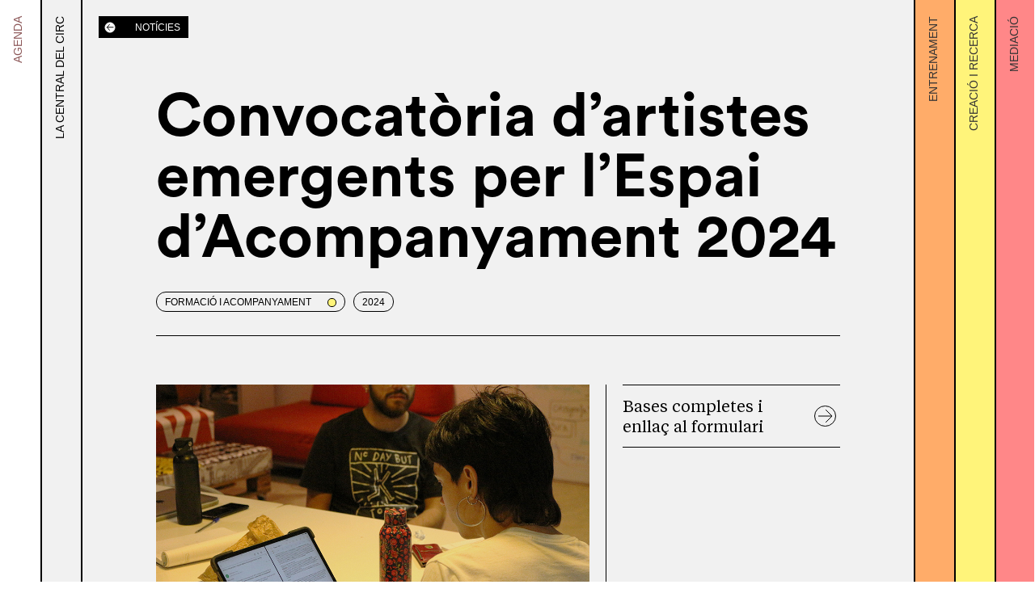

--- FILE ---
content_type: text/html; charset=UTF-8
request_url: https://lacentraldelcirc.cat/noticia/convocatoria-espai-dacompanyament/
body_size: 13805
content:
<!DOCTYPE html>
<html 
      data-wf-page="61851fe71149ad4bff78350e" data-wf-site="617167cb83bd019bccb49cbd"
  lang="ca">
<head>
  <link rel="shortcut icon" href="https://lacentraldelcirc.cat/wp-content/themes/central-del-circ_2/images/favicon-central-circ.png" />
  <meta charset="UTF-8">
  <meta content="width=device-width, initial-scale=1" name="viewport">
  <meta content="Webflow" name="generator">
  <link href="https://lacentraldelcirc.cat/wp-content/themes/central-del-circ_2/css/normalize.css" rel="stylesheet" type="text/css">
  <link href="https://lacentraldelcirc.cat/wp-content/themes/central-del-circ_2/css/components.css" rel="stylesheet" type="text/css">
  <link href="https://lacentraldelcirc.cat/wp-content/themes/central-del-circ_2/css/la-central-del-circ.css" rel="stylesheet" type="text/css">
  <link href="https://lacentraldelcirc.cat/wp-content/themes/central-del-circ_2/style.css?v=1.9.9" rel="stylesheet" type="text/css">
  <link rel="stylesheet" type="text/css" href="https://lacentraldelcirc.cat/wp-content/themes/central-del-circ_2/css/slick.css">
  <link rel="stylesheet" type="text/css" href="https://lacentraldelcirc.cat/wp-content/themes/central-del-circ_2/css/slick-theme.css">
  <script src='https://unpkg.com/swup@3'></script>
  <script src='https://lacentraldelcirc.cat/wp-content/themes/central-del-circ_2/js/mapbox.js'></script>
  <link href='https://lacentraldelcirc.cat/wp-content/themes/central-del-circ_2/css/mapbox.css' rel='stylesheet' />
  <!-- [if lt IE 9]><script src="https://cdnjs.cloudflare.com/ajax/libs/html5shiv/3.7.3/html5shiv.min.js" type="text/javascript"></script><![endif] -->
  <script type="text/javascript">!function(o,c){var n=c.documentElement,t=" w-mod-";n.className+=t+"js",("ontouchstart"in o||o.DocumentTouch&&c instanceof DocumentTouch)&&(n.className+=t+"touch")}(window,document);</script>
  <meta name='robots' content='index, follow, max-image-preview:large, max-snippet:-1, max-video-preview:-1' />
	<style>img:is([sizes="auto" i], [sizes^="auto," i]) { contain-intrinsic-size: 3000px 1500px }</style>
	<link rel="alternate" hreflang="ca" href="https://lacentraldelcirc.cat/noticia/convocatoria-espai-dacompanyament/" />
<link rel="alternate" hreflang="es" href="https://lacentraldelcirc.cat/es/noticia/convocatoria-espai-dacompanyament/" />
<link rel="alternate" hreflang="x-default" href="https://lacentraldelcirc.cat/noticia/convocatoria-espai-dacompanyament/" />

	<!-- This site is optimized with the Yoast SEO plugin v25.3 - https://yoast.com/wordpress/plugins/seo/ -->
	<title>Convocatòria d&#039;artistes emergents per l&#039;Espai d&#039;Acompanyament 2024 - La Central del Circ</title>
	<link rel="canonical" href="https://lacentraldelcirc.cat/noticia/convocatoria-espai-dacompanyament/" />
	<meta property="og:locale" content="ca_ES" />
	<meta property="og:type" content="article" />
	<meta property="og:title" content="Convocatòria d&#039;artistes emergents per l&#039;Espai d&#039;Acompanyament 2024 - La Central del Circ" />
	<meta property="og:url" content="https://lacentraldelcirc.cat/noticia/convocatoria-espai-dacompanyament/" />
	<meta property="og:site_name" content="La Central del Circ" />
	<meta property="article:modified_time" content="2024-02-06T08:49:44+00:00" />
	<meta property="og:image" content="https://lacentraldelcirc.cat/wp-content/uploads/2024/02/espai-acompanyament.jpg" />
	<meta property="og:image:width" content="1000" />
	<meta property="og:image:height" content="667" />
	<meta property="og:image:type" content="image/jpeg" />
	<meta name="twitter:card" content="summary_large_image" />
	<meta name="twitter:label1" content="Temps estimat de lectura" />
	<meta name="twitter:data1" content="1 minut" />
	<script type="application/ld+json" class="yoast-schema-graph">{"@context":"https://schema.org","@graph":[{"@type":"WebPage","@id":"https://lacentraldelcirc.cat/noticia/convocatoria-espai-dacompanyament/","url":"https://lacentraldelcirc.cat/noticia/convocatoria-espai-dacompanyament/","name":"Convocatòria d'artistes emergents per l'Espai d'Acompanyament 2024 - La Central del Circ","isPartOf":{"@id":"https://lacentraldelcirc.cat/#website"},"primaryImageOfPage":{"@id":"https://lacentraldelcirc.cat/noticia/convocatoria-espai-dacompanyament/#primaryimage"},"image":{"@id":"https://lacentraldelcirc.cat/noticia/convocatoria-espai-dacompanyament/#primaryimage"},"thumbnailUrl":"https://lacentraldelcirc.cat/wp-content/uploads/2024/02/espai-acompanyament.jpg","datePublished":"2024-02-06T07:52:01+00:00","dateModified":"2024-02-06T08:49:44+00:00","breadcrumb":{"@id":"https://lacentraldelcirc.cat/noticia/convocatoria-espai-dacompanyament/#breadcrumb"},"inLanguage":"ca","potentialAction":[{"@type":"ReadAction","target":["https://lacentraldelcirc.cat/noticia/convocatoria-espai-dacompanyament/"]}]},{"@type":"ImageObject","inLanguage":"ca","@id":"https://lacentraldelcirc.cat/noticia/convocatoria-espai-dacompanyament/#primaryimage","url":"https://lacentraldelcirc.cat/wp-content/uploads/2024/02/espai-acompanyament.jpg","contentUrl":"https://lacentraldelcirc.cat/wp-content/uploads/2024/02/espai-acompanyament.jpg","width":1000,"height":667},{"@type":"BreadcrumbList","@id":"https://lacentraldelcirc.cat/noticia/convocatoria-espai-dacompanyament/#breadcrumb","itemListElement":[{"@type":"ListItem","position":1,"name":"Noticia","item":"https://lacentraldelcirc.cat/noticia/"},{"@type":"ListItem","position":2,"name":"Convocatòria d&#8217;artistes emergents per l&#8217;Espai d&#8217;Acompanyament 2024"}]},{"@type":"WebSite","@id":"https://lacentraldelcirc.cat/#website","url":"https://lacentraldelcirc.cat/","name":"La Central del Circ","description":"","potentialAction":[{"@type":"SearchAction","target":{"@type":"EntryPoint","urlTemplate":"https://lacentraldelcirc.cat/?s={search_term_string}"},"query-input":{"@type":"PropertyValueSpecification","valueRequired":true,"valueName":"search_term_string"}}],"inLanguage":"ca"}]}</script>
	<!-- / Yoast SEO plugin. -->


<style id='wp-emoji-styles-inline-css' type='text/css'>

	img.wp-smiley, img.emoji {
		display: inline !important;
		border: none !important;
		box-shadow: none !important;
		height: 1em !important;
		width: 1em !important;
		margin: 0 0.07em !important;
		vertical-align: -0.1em !important;
		background: none !important;
		padding: 0 !important;
	}
</style>
<link rel='stylesheet' id='wp-block-library-css' href='https://lacentraldelcirc.cat/wp-includes/css/dist/block-library/style.min.css?ver=6.8.1' type='text/css' media='all' />
<style id='classic-theme-styles-inline-css' type='text/css'>
/*! This file is auto-generated */
.wp-block-button__link{color:#fff;background-color:#32373c;border-radius:9999px;box-shadow:none;text-decoration:none;padding:calc(.667em + 2px) calc(1.333em + 2px);font-size:1.125em}.wp-block-file__button{background:#32373c;color:#fff;text-decoration:none}
</style>
<style id='global-styles-inline-css' type='text/css'>
:root{--wp--preset--aspect-ratio--square: 1;--wp--preset--aspect-ratio--4-3: 4/3;--wp--preset--aspect-ratio--3-4: 3/4;--wp--preset--aspect-ratio--3-2: 3/2;--wp--preset--aspect-ratio--2-3: 2/3;--wp--preset--aspect-ratio--16-9: 16/9;--wp--preset--aspect-ratio--9-16: 9/16;--wp--preset--color--black: #000000;--wp--preset--color--cyan-bluish-gray: #abb8c3;--wp--preset--color--white: #ffffff;--wp--preset--color--pale-pink: #f78da7;--wp--preset--color--vivid-red: #cf2e2e;--wp--preset--color--luminous-vivid-orange: #ff6900;--wp--preset--color--luminous-vivid-amber: #fcb900;--wp--preset--color--light-green-cyan: #7bdcb5;--wp--preset--color--vivid-green-cyan: #00d084;--wp--preset--color--pale-cyan-blue: #8ed1fc;--wp--preset--color--vivid-cyan-blue: #0693e3;--wp--preset--color--vivid-purple: #9b51e0;--wp--preset--gradient--vivid-cyan-blue-to-vivid-purple: linear-gradient(135deg,rgba(6,147,227,1) 0%,rgb(155,81,224) 100%);--wp--preset--gradient--light-green-cyan-to-vivid-green-cyan: linear-gradient(135deg,rgb(122,220,180) 0%,rgb(0,208,130) 100%);--wp--preset--gradient--luminous-vivid-amber-to-luminous-vivid-orange: linear-gradient(135deg,rgba(252,185,0,1) 0%,rgba(255,105,0,1) 100%);--wp--preset--gradient--luminous-vivid-orange-to-vivid-red: linear-gradient(135deg,rgba(255,105,0,1) 0%,rgb(207,46,46) 100%);--wp--preset--gradient--very-light-gray-to-cyan-bluish-gray: linear-gradient(135deg,rgb(238,238,238) 0%,rgb(169,184,195) 100%);--wp--preset--gradient--cool-to-warm-spectrum: linear-gradient(135deg,rgb(74,234,220) 0%,rgb(151,120,209) 20%,rgb(207,42,186) 40%,rgb(238,44,130) 60%,rgb(251,105,98) 80%,rgb(254,248,76) 100%);--wp--preset--gradient--blush-light-purple: linear-gradient(135deg,rgb(255,206,236) 0%,rgb(152,150,240) 100%);--wp--preset--gradient--blush-bordeaux: linear-gradient(135deg,rgb(254,205,165) 0%,rgb(254,45,45) 50%,rgb(107,0,62) 100%);--wp--preset--gradient--luminous-dusk: linear-gradient(135deg,rgb(255,203,112) 0%,rgb(199,81,192) 50%,rgb(65,88,208) 100%);--wp--preset--gradient--pale-ocean: linear-gradient(135deg,rgb(255,245,203) 0%,rgb(182,227,212) 50%,rgb(51,167,181) 100%);--wp--preset--gradient--electric-grass: linear-gradient(135deg,rgb(202,248,128) 0%,rgb(113,206,126) 100%);--wp--preset--gradient--midnight: linear-gradient(135deg,rgb(2,3,129) 0%,rgb(40,116,252) 100%);--wp--preset--font-size--small: 13px;--wp--preset--font-size--medium: 20px;--wp--preset--font-size--large: 36px;--wp--preset--font-size--x-large: 42px;--wp--preset--spacing--20: 0.44rem;--wp--preset--spacing--30: 0.67rem;--wp--preset--spacing--40: 1rem;--wp--preset--spacing--50: 1.5rem;--wp--preset--spacing--60: 2.25rem;--wp--preset--spacing--70: 3.38rem;--wp--preset--spacing--80: 5.06rem;--wp--preset--shadow--natural: 6px 6px 9px rgba(0, 0, 0, 0.2);--wp--preset--shadow--deep: 12px 12px 50px rgba(0, 0, 0, 0.4);--wp--preset--shadow--sharp: 6px 6px 0px rgba(0, 0, 0, 0.2);--wp--preset--shadow--outlined: 6px 6px 0px -3px rgba(255, 255, 255, 1), 6px 6px rgba(0, 0, 0, 1);--wp--preset--shadow--crisp: 6px 6px 0px rgba(0, 0, 0, 1);}:where(.is-layout-flex){gap: 0.5em;}:where(.is-layout-grid){gap: 0.5em;}body .is-layout-flex{display: flex;}.is-layout-flex{flex-wrap: wrap;align-items: center;}.is-layout-flex > :is(*, div){margin: 0;}body .is-layout-grid{display: grid;}.is-layout-grid > :is(*, div){margin: 0;}:where(.wp-block-columns.is-layout-flex){gap: 2em;}:where(.wp-block-columns.is-layout-grid){gap: 2em;}:where(.wp-block-post-template.is-layout-flex){gap: 1.25em;}:where(.wp-block-post-template.is-layout-grid){gap: 1.25em;}.has-black-color{color: var(--wp--preset--color--black) !important;}.has-cyan-bluish-gray-color{color: var(--wp--preset--color--cyan-bluish-gray) !important;}.has-white-color{color: var(--wp--preset--color--white) !important;}.has-pale-pink-color{color: var(--wp--preset--color--pale-pink) !important;}.has-vivid-red-color{color: var(--wp--preset--color--vivid-red) !important;}.has-luminous-vivid-orange-color{color: var(--wp--preset--color--luminous-vivid-orange) !important;}.has-luminous-vivid-amber-color{color: var(--wp--preset--color--luminous-vivid-amber) !important;}.has-light-green-cyan-color{color: var(--wp--preset--color--light-green-cyan) !important;}.has-vivid-green-cyan-color{color: var(--wp--preset--color--vivid-green-cyan) !important;}.has-pale-cyan-blue-color{color: var(--wp--preset--color--pale-cyan-blue) !important;}.has-vivid-cyan-blue-color{color: var(--wp--preset--color--vivid-cyan-blue) !important;}.has-vivid-purple-color{color: var(--wp--preset--color--vivid-purple) !important;}.has-black-background-color{background-color: var(--wp--preset--color--black) !important;}.has-cyan-bluish-gray-background-color{background-color: var(--wp--preset--color--cyan-bluish-gray) !important;}.has-white-background-color{background-color: var(--wp--preset--color--white) !important;}.has-pale-pink-background-color{background-color: var(--wp--preset--color--pale-pink) !important;}.has-vivid-red-background-color{background-color: var(--wp--preset--color--vivid-red) !important;}.has-luminous-vivid-orange-background-color{background-color: var(--wp--preset--color--luminous-vivid-orange) !important;}.has-luminous-vivid-amber-background-color{background-color: var(--wp--preset--color--luminous-vivid-amber) !important;}.has-light-green-cyan-background-color{background-color: var(--wp--preset--color--light-green-cyan) !important;}.has-vivid-green-cyan-background-color{background-color: var(--wp--preset--color--vivid-green-cyan) !important;}.has-pale-cyan-blue-background-color{background-color: var(--wp--preset--color--pale-cyan-blue) !important;}.has-vivid-cyan-blue-background-color{background-color: var(--wp--preset--color--vivid-cyan-blue) !important;}.has-vivid-purple-background-color{background-color: var(--wp--preset--color--vivid-purple) !important;}.has-black-border-color{border-color: var(--wp--preset--color--black) !important;}.has-cyan-bluish-gray-border-color{border-color: var(--wp--preset--color--cyan-bluish-gray) !important;}.has-white-border-color{border-color: var(--wp--preset--color--white) !important;}.has-pale-pink-border-color{border-color: var(--wp--preset--color--pale-pink) !important;}.has-vivid-red-border-color{border-color: var(--wp--preset--color--vivid-red) !important;}.has-luminous-vivid-orange-border-color{border-color: var(--wp--preset--color--luminous-vivid-orange) !important;}.has-luminous-vivid-amber-border-color{border-color: var(--wp--preset--color--luminous-vivid-amber) !important;}.has-light-green-cyan-border-color{border-color: var(--wp--preset--color--light-green-cyan) !important;}.has-vivid-green-cyan-border-color{border-color: var(--wp--preset--color--vivid-green-cyan) !important;}.has-pale-cyan-blue-border-color{border-color: var(--wp--preset--color--pale-cyan-blue) !important;}.has-vivid-cyan-blue-border-color{border-color: var(--wp--preset--color--vivid-cyan-blue) !important;}.has-vivid-purple-border-color{border-color: var(--wp--preset--color--vivid-purple) !important;}.has-vivid-cyan-blue-to-vivid-purple-gradient-background{background: var(--wp--preset--gradient--vivid-cyan-blue-to-vivid-purple) !important;}.has-light-green-cyan-to-vivid-green-cyan-gradient-background{background: var(--wp--preset--gradient--light-green-cyan-to-vivid-green-cyan) !important;}.has-luminous-vivid-amber-to-luminous-vivid-orange-gradient-background{background: var(--wp--preset--gradient--luminous-vivid-amber-to-luminous-vivid-orange) !important;}.has-luminous-vivid-orange-to-vivid-red-gradient-background{background: var(--wp--preset--gradient--luminous-vivid-orange-to-vivid-red) !important;}.has-very-light-gray-to-cyan-bluish-gray-gradient-background{background: var(--wp--preset--gradient--very-light-gray-to-cyan-bluish-gray) !important;}.has-cool-to-warm-spectrum-gradient-background{background: var(--wp--preset--gradient--cool-to-warm-spectrum) !important;}.has-blush-light-purple-gradient-background{background: var(--wp--preset--gradient--blush-light-purple) !important;}.has-blush-bordeaux-gradient-background{background: var(--wp--preset--gradient--blush-bordeaux) !important;}.has-luminous-dusk-gradient-background{background: var(--wp--preset--gradient--luminous-dusk) !important;}.has-pale-ocean-gradient-background{background: var(--wp--preset--gradient--pale-ocean) !important;}.has-electric-grass-gradient-background{background: var(--wp--preset--gradient--electric-grass) !important;}.has-midnight-gradient-background{background: var(--wp--preset--gradient--midnight) !important;}.has-small-font-size{font-size: var(--wp--preset--font-size--small) !important;}.has-medium-font-size{font-size: var(--wp--preset--font-size--medium) !important;}.has-large-font-size{font-size: var(--wp--preset--font-size--large) !important;}.has-x-large-font-size{font-size: var(--wp--preset--font-size--x-large) !important;}
:where(.wp-block-post-template.is-layout-flex){gap: 1.25em;}:where(.wp-block-post-template.is-layout-grid){gap: 1.25em;}
:where(.wp-block-columns.is-layout-flex){gap: 2em;}:where(.wp-block-columns.is-layout-grid){gap: 2em;}
:root :where(.wp-block-pullquote){font-size: 1.5em;line-height: 1.6;}
</style>
<link rel='stylesheet' id='contact-form-7-css' href='https://lacentraldelcirc.cat/wp-content/plugins/contact-form-7/includes/css/styles.css?ver=6.0.6' type='text/css' media='all' />
<link rel='stylesheet' id='wpml-legacy-horizontal-list-0-css' href='https://lacentraldelcirc.cat/wp-content/plugins/sitepress-multilingual-cms/templates/language-switchers/legacy-list-horizontal/style.min.css?ver=1' type='text/css' media='all' />
<script type="text/javascript" id="wpml-cookie-js-extra">
/* <![CDATA[ */
var wpml_cookies = {"wp-wpml_current_language":{"value":"ca","expires":1,"path":"\/"}};
var wpml_cookies = {"wp-wpml_current_language":{"value":"ca","expires":1,"path":"\/"}};
/* ]]> */
</script>
<script type="text/javascript" src="https://lacentraldelcirc.cat/wp-content/plugins/sitepress-multilingual-cms/res/js/cookies/language-cookie.js?ver=476000" id="wpml-cookie-js" defer="defer" data-wp-strategy="defer"></script>
<link rel="https://api.w.org/" href="https://lacentraldelcirc.cat/wp-json/" /><link rel="EditURI" type="application/rsd+xml" title="RSD" href="https://lacentraldelcirc.cat/xmlrpc.php?rsd" />
<meta name="generator" content="WordPress 6.8.1" />
<link rel='shortlink' href='https://lacentraldelcirc.cat/?p=9220' />
<meta name="generator" content="WPML ver:4.7.6 stt:8,1,2;" />
<link rel="icon" href="https://lacentraldelcirc.cat/wp-content/uploads/2024/07/cropped-favicon-central-circ-150x150.png" sizes="32x32" />
<link rel="icon" href="https://lacentraldelcirc.cat/wp-content/uploads/2024/07/cropped-favicon-central-circ-300x300.png" sizes="192x192" />
<link rel="apple-touch-icon" href="https://lacentraldelcirc.cat/wp-content/uploads/2024/07/cropped-favicon-central-circ-300x300.png" />
<meta name="msapplication-TileImage" content="https://lacentraldelcirc.cat/wp-content/uploads/2024/07/cropped-favicon-central-circ-300x300.png" />
<noscript><style id="rocket-lazyload-nojs-css">.rll-youtube-player, [data-lazy-src]{display:none !important;}</style></noscript><script>
/*! loadCSS rel=preload polyfill. [c]2017 Filament Group, Inc. MIT License */
(function(w){"use strict";if(!w.loadCSS){w.loadCSS=function(){}}
var rp=loadCSS.relpreload={};rp.support=(function(){var ret;try{ret=w.document.createElement("link").relList.supports("preload")}catch(e){ret=!1}
return function(){return ret}})();rp.bindMediaToggle=function(link){var finalMedia=link.media||"all";function enableStylesheet(){link.media=finalMedia}
if(link.addEventListener){link.addEventListener("load",enableStylesheet)}else if(link.attachEvent){link.attachEvent("onload",enableStylesheet)}
setTimeout(function(){link.rel="stylesheet";link.media="only x"});setTimeout(enableStylesheet,3000)};rp.poly=function(){if(rp.support()){return}
var links=w.document.getElementsByTagName("link");for(var i=0;i<links.length;i++){var link=links[i];if(link.rel==="preload"&&link.getAttribute("as")==="style"&&!link.getAttribute("data-loadcss")){link.setAttribute("data-loadcss",!0);rp.bindMediaToggle(link)}}};if(!rp.support()){rp.poly();var run=w.setInterval(rp.poly,500);if(w.addEventListener){w.addEventListener("load",function(){rp.poly();w.clearInterval(run)})}else if(w.attachEvent){w.attachEvent("onload",function(){rp.poly();w.clearInterval(run)})}}
if(typeof exports!=="undefined"){exports.loadCSS=loadCSS}
else{w.loadCSS=loadCSS}}(typeof global!=="undefined"?global:this))
</script>    <!-- Google tag (gtag.js) -->
<script async src="https://www.googletagmanager.com/gtag/js?id=G-MN3FDBBY9X"></script>
<script>
  window.dataLayer = window.dataLayer || [];
  function gtag(){dataLayer.push(arguments);}
  gtag('js', new Date());

  gtag('config', 'G-MN3FDBBY9X');
</script>
</head>
<body class="wp-singular noticia-template-default single single-noticia postid-9220 wp-theme-central-del-circ_2 body">
  <div id="swup">

    <div class="header-lang__container">
      
<div class="wpml-ls-statics-shortcode_actions wpml-ls wpml-ls-legacy-list-horizontal">
	<ul><li class="wpml-ls-slot-shortcode_actions wpml-ls-item wpml-ls-item-ca wpml-ls-current-language wpml-ls-first-item wpml-ls-item-legacy-list-horizontal">
				<a href="https://lacentraldelcirc.cat/noticia/convocatoria-espai-dacompanyament/" class="wpml-ls-link">
                    <span class="wpml-ls-native">CAT</span></a>
			</li><li class="wpml-ls-slot-shortcode_actions wpml-ls-item wpml-ls-item-es wpml-ls-last-item wpml-ls-item-legacy-list-horizontal">
				<a href="https://lacentraldelcirc.cat/es/noticia/convocatoria-espai-dacompanyament/" class="wpml-ls-link">
                    <span class="wpml-ls-native" lang="es">ESP</span></a>
			</li></ul>
</div>
    </div>
    <div class="mobile-menu">
        <div class="menu-bar">
            <a data-w-id="8e50f846-ad31-177d-bf49-78a73594069a" href="#/" class="icon-menu-wrapper w-inline-block">
                <div class="hamburguer-menu">
                    <div class="top-line"></div>
                    <div class="middle-line"></div>
                    <div class="bottom-line"></div>
                </div>
            </a>
        </div>
        <a href="https://lacentraldelcirc.cat/mediacio" class="mobile-mediacio__link w-inline-block" data-no-swup>
            <div class="mobile-center__linkcontainer">
                <img src="https://lacentraldelcirc.cat/wp-content/themes/central-del-circ_2/images/Mediacio.svg" loading="lazy" alt="" class="mobile-text-link">
            </div>
        </a>
        <a href="https://lacentraldelcirc.cat/creacio-i-recerca" class="mobile-creaci-__link w-inline-block" data-no-swup>
            <div class="mobile-center__linkcontainer creacio-link">
                <img src="https://lacentraldelcirc.cat/wp-content/themes/central-del-circ_2/images/Creacio-i-recerca.svg" loading="lazy" alt="" class="mobile-text-link">
            </div>
        </a>
        <a href="https://lacentraldelcirc.cat/entrenament" class="mobile-entrenament__link w-inline-block" data-no-swup>
            <div class="mobile-center__linkcontainer entrenament-link">
                <img src="https://lacentraldelcirc.cat/wp-content/themes/central-del-circ_2/images/Entrenament.svg" loading="lazy" alt="" class="mobile-text-link _16">
            </div>
        </a>
        <a href="https://lacentraldelcirc.cat/" aria-current="page" class="mobile-central_link w-inline-block w--current" data-no-swup>
            <div class="mobile-center__linkcontainer central-link">
                <img src="https://lacentraldelcirc.cat/wp-content/themes/central-del-circ_2/images/LA-CENTRAL-DEL-CIRC.svg" loading="lazy" alt="" class="mobile-text-link _18">
            </div>
        </a>
        <a href="https://lacentraldelcirc.cat/agenda" class="mobile-agenda_link w-inline-block" data-no-swup>
            <div class="mobile-center__linkcontainer agenda-link">
                <img src="https://lacentraldelcirc.cat/wp-content/themes/central-del-circ_2/images/Agenda.svg" loading="lazy" alt="" class="mobile-text-link _18">
            </div>
        </a>
    </div>
	<div class="wrap w-clearfix">
	    <a class="section agenda close" href="https://lacentraldelcirc.cat/agenda/">
	      <p class="link-section__title">AGENDA</p>
	    </a>
	    <div class="section central open">
	      <a href="https://lacentraldelcirc.cat" class="subpage-link w-inline-block" data-no-swup></a>
	      <a href="https://lacentraldelcirc.cat" class="black-link w-inline-block" data-no-swup>
	        <p class="link-section__title">LA CENTRAL DEL CIRC</p>
	      </a>
	      <div class="fade-section transition-pages">
	        <a href="https://lacentraldelcirc.cat/noticies" class="back-blackbutton w-inline-block" data-no-swup>
	        	<img src="https://lacentraldelcirc.cat/wp-content/themes/central-del-circ_2/images/Oval-Copy.svg" loading="lazy" alt="" class="logo-blackbutton">
	          	<div class="text-blackbutton">NOTÍCIES</div>
	        </a>
	        <div class="seccion_titulo">
	          <div class="main_container">
	            <h1 class="circular-f75-l60-w900"><strong class="bold-text-4">Convocatòria d&#8217;artistes emergents per l&#8217;Espai d&#8217;Acompanyament 2024</strong></h1>
	          </div>
	        </div>
	        <div class="tagscontainer-single">
	          <div class="main_container">
	            <div class="tags singletemplate">
	            	<div class="element_div-etiqueta_punt">
				                <div class="dottitle_etiqueta-container">
				                  	<div class="center-div__etiquetas">
				                    	<div class="element-text_etiqueta">Formació i acompanyament</div>
				                    	<div class="dot" style="background-color: #fff47a;"></div>
				                  	</div>
				                </div>
				            </div><div class="element_div-etiqueta_punt">
					                <div class="dottitle_etiqueta-container">
					                  	<div class="center-div__etiquetas">
					                    	<div class="element-text_etiqueta" style="margin: 0;">2024</div>
					                  	</div>
					                </div>
					            </div>	            </div>
	          </div>
	        </div>
	        <div class="main-container__single">
	          <div class="main_container">
	            <div class="sidebarmodule-container">
	              <div class="maincontent-sidebar">
	                <div class="agenda-sidebarmodule_maincontent paddingtop-0">
	                  <div class="circular-f16-l22-w400">
	                  	<p><img fetchpriority="high" decoding="async" class="alignnone wp-image-9226 size-full" src="https://lacentraldelcirc.cat/wp-content/uploads/2024/02/espai-acompanyament.jpg" alt="" width="1000" height="667" srcset="https://lacentraldelcirc.cat/wp-content/uploads/2024/02/espai-acompanyament.jpg 1000w, https://lacentraldelcirc.cat/wp-content/uploads/2024/02/espai-acompanyament-300x200.jpg 300w, https://lacentraldelcirc.cat/wp-content/uploads/2024/02/espai-acompanyament-768x512.jpg 768w" sizes="(max-width: 1000px) 100vw, 1000px" /></p>
<p>L’Espai d’Acompanyament de La Central del Circ és un programa destinat a acompanyar a artistes emergents de circ contemporani en el seu desenvolupament professional. El programa es du a terme, per una banda, a través de l’acompanyament personalitzat i, per l’altra, de diverses accions de formació, inserció professional i facilitació d&#8217;espais de diàleg i xarxes col·laboratives.</p>
<p>En aquest marc, <strong>s’obre una convocatòria per seleccionar dos artistes o companyies emergents de circ</strong> a les quals s’oferirà acompanyament personalitzat entre els mesos <strong>de març a novembre de 2024.</strong></p>
<p>L’objectiu principal d’aquest dispositiu és proporcionar les eines necessàries per fomentar l’autonomia de l’artista o companyia en el seu camí cap a la professionalització. Tot i que es treballa a partir d’un projecte de creació artística, preferentment que es trobi a l’inici del seu procés, en cap cas es tracta d’un acompanyament a la producció d’un espectacle.</p>
<p>L’escolta activa entre les persones implicades, acompanyants i artistes, i el compromís amb el treball són dos pilars fonamentals en aquest programa.</p>
<p>Trobareu les bases completes de la convocatòria i l&#8217;enllaç al formulari per enviar la candidatura <a href="https://lacentraldelcirc.cat/wp-content/uploads/2024/02/CONVO_EA.pdf">aquí</a>.</p>
	                  </div>
	                </div>

	                
	              </div>
	              <div class="sidebar border_1px-left">

	              		              		<div class="links-sidebar__single">
	    						    						<a href="https://lacentraldelcirc.cat/wp-content/uploads/2024/02/CONVO_EA.pdf" target="_blank" class="element_link-redsocial w-inline-block" data-no-swup>
				                    <div class="element_div-icona-fletxa borderbottom-1px">
				                    	<div class="tiempos-f20-l25-w400">Bases completes i enllaç al formulari</div>
				                    	<img src="https://lacentraldelcirc.cat/wp-content/themes/central-del-circ_2/images/Flexa-hueca.svg" loading="lazy" alt="" class="image-14">
				                    </div>
				                </a>
	    						    				</div>
					
	                
	              </div>
	            </div>
	          </div>
	        </div>
	        
	                  <div class="noticies-relacionades">
            <div class="main_container">
              <h2 class="circular-f20-l25-w400 noticiesrelacionades-title">Notícies relacionades</h2>
              <div class="w-layout-grid noticias2 noticias">
                                    <a href="https://lacentraldelcirc.cat/noticia/oberta-una-convocatoria-per-a-la-placa-de-coordinacio-de-larxiu-de-circ/" class="grid-3__element w-inline-block" data-no-swup>
                      <div class="circularstdbook_f12_14_w400 gridelement-data">17 novembre, 2025</div>
                      <img src="https://lacentraldelcirc.cat/wp-content/uploads/2025/11/foto-antiga-Cia.-Petit-Circ-de-Carrer-750x525.jpg" loading="lazy" alt="" class="gridelement-image">
                      <div class="element_div-etiquetas block">


                        <div class="element_div-etiqueta_punt">
                              <div class="dottitle_etiqueta-container">
                                  <div class="center-div__etiquetas">
                                    <div class="element-text_etiqueta">La Central</div>
                                    <div class="dot" style="background-color: #000000;"></div>
                                  </div>
                              </div>
                          </div><div class="element_div-etiqueta_punt">
                                <div class="dottitle_etiqueta-container">
                                    <div class="center-div__etiquetas">
                                      <div class="element-text_etiqueta" style="margin: 0;">2025</div>
                                    </div>
                                </div>
                            </div>
                      </div>
                      <div class="titlecontainer-agendaelement">
                        <p class="tiempos-f20-l25-w400 element-titel">Oberta una convocatòria per a la plaça de coordinació de l&#8217;Arxiu de Circ</p>
                      </div>
                    </a>
                                      <a href="https://lacentraldelcirc.cat/noticia/resolucio-de-la-convocatoria-circulem-2026-2027/" class="grid-3__element w-inline-block" data-no-swup>
                      <div class="circularstdbook_f12_14_w400 gridelement-data">13 novembre, 2025</div>
                      <img src="https://lacentraldelcirc.cat/wp-content/uploads/2025/11/AMBULANT_LAFAM_©NereaColl-0631-750x525.jpg" loading="lazy" alt="" class="gridelement-image">
                      <div class="element_div-etiquetas block">


                        <div class="element_div-etiqueta_punt">
                              <div class="dottitle_etiqueta-container">
                                  <div class="center-div__etiquetas">
                                    <div class="element-text_etiqueta">Mostres</div>
                                    <div class="dot" style="background-color: #fff47a;"></div>
                                  </div>
                              </div>
                          </div><div class="element_div-etiqueta_punt">
                                <div class="dottitle_etiqueta-container">
                                    <div class="center-div__etiquetas">
                                      <div class="element-text_etiqueta" style="margin: 0;">2025</div>
                                    </div>
                                </div>
                            </div>
                      </div>
                      <div class="titlecontainer-agendaelement">
                        <p class="tiempos-f20-l25-w400 element-titel">Resolució de la convocatòria CirCulem 2026-2027</p>
                      </div>
                    </a>
                                      <a href="https://lacentraldelcirc.cat/noticia/del-3-al-5-de-desembre-tindran-lloc-les-8es-jornades-de-dramaturgia-a-la-central-del-circ/" class="grid-3__element w-inline-block" data-no-swup>
                      <div class="circularstdbook_f12_14_w400 gridelement-data">06 novembre, 2025</div>
                      <img src="https://lacentraldelcirc.cat/wp-content/uploads/2025/11/CartellSuspes_definitiu2-750x525.jpg" loading="lazy" alt="" class="gridelement-image">
                      <div class="element_div-etiquetas block">


                        <div class="element_div-etiqueta_punt">
                              <div class="dottitle_etiqueta-container">
                                  <div class="center-div__etiquetas">
                                    <div class="element-text_etiqueta">Reflexió</div>
                                    <div class="dot" style="background-color: #fff47a;"></div>
                                  </div>
                              </div>
                          </div><div class="element_div-etiqueta_punt">
                                <div class="dottitle_etiqueta-container">
                                    <div class="center-div__etiquetas">
                                      <div class="element-text_etiqueta" style="margin: 0;">2025</div>
                                    </div>
                                </div>
                            </div>
                      </div>
                      <div class="titlecontainer-agendaelement">
                        <p class="tiempos-f20-l25-w400 element-titel">Del 3 al 5 de desembre tindran lloc les 8es Jornades de Dramatúrgia a La Central del Circ</p>
                      </div>
                    </a>
                                      <a href="https://lacentraldelcirc.cat/noticia/inscripcions-obertes-pel-p-l-a-t-del-20-de-novembre-amb-cia-croma-i-luis-mantilla/" class="grid-3__element w-inline-block" data-no-swup>
                      <div class="circularstdbook_f12_14_w400 gridelement-data">04 novembre, 2025</div>
                      <img src="https://lacentraldelcirc.cat/wp-content/uploads/2025/10/CARTELL_PLAT_2025_COMPANIA1-750x525.jpg" loading="lazy" alt="" class="gridelement-image">
                      <div class="element_div-etiquetas block">


                        <div class="element_div-etiqueta_punt">
                              <div class="dottitle_etiqueta-container">
                                  <div class="center-div__etiquetas">
                                    <div class="element-text_etiqueta">Mostres</div>
                                    <div class="dot" style="background-color: #fff47a;"></div>
                                  </div>
                              </div>
                          </div><div class="element_div-etiqueta_punt">
                              <div class="dottitle_etiqueta-container">
                                  <div class="center-div__etiquetas">
                                    <div class="element-text_etiqueta">Residències</div>
                                    <div class="dot" style="background-color: #fff47a;"></div>
                                  </div>
                              </div>
                          </div><div class="element_div-etiqueta_punt">
                                <div class="dottitle_etiqueta-container">
                                    <div class="center-div__etiquetas">
                                      <div class="element-text_etiqueta" style="margin: 0;">2025</div>
                                    </div>
                                </div>
                            </div>
                      </div>
                      <div class="titlecontainer-agendaelement">
                        <p class="tiempos-f20-l25-w400 element-titel">Inscripcions obertes pel P.L.A.T del 20 de novembre amb Cia. Croma i Luis Mantilla</p>
                      </div>
                    </a>
                                      <a href="https://lacentraldelcirc.cat/noticia/resolucio-de-la-convocatoria-de-les-residencies-transits-2026-i-les-beques-barcelona-crea-fabriques-de-creacio/" class="grid-3__element w-inline-block" data-no-swup>
                      <div class="circularstdbook_f12_14_w400 gridelement-data">04 novembre, 2025</div>
                      <img src="https://lacentraldelcirc.cat/wp-content/uploads/2025/11/Copia-de-DSC03508-750x525.jpg" loading="lazy" alt="" class="gridelement-image">
                      <div class="element_div-etiquetas block">


                        <div class="element_div-etiqueta_punt">
                              <div class="dottitle_etiqueta-container">
                                  <div class="center-div__etiquetas">
                                    <div class="element-text_etiqueta">Convocatòries</div>
                                    <div class="dot" style="background-color: #fff47a;"></div>
                                  </div>
                              </div>
                          </div><div class="element_div-etiqueta_punt">
                              <div class="dottitle_etiqueta-container">
                                  <div class="center-div__etiquetas">
                                    <div class="element-text_etiqueta">Residències</div>
                                    <div class="dot" style="background-color: #fff47a;"></div>
                                  </div>
                              </div>
                          </div><div class="element_div-etiqueta_punt">
                                <div class="dottitle_etiqueta-container">
                                    <div class="center-div__etiquetas">
                                      <div class="element-text_etiqueta" style="margin: 0;">2025</div>
                                    </div>
                                </div>
                            </div>
                      </div>
                      <div class="titlecontainer-agendaelement">
                        <p class="tiempos-f20-l25-w400 element-titel">Resolució de la convocatòria de les residències Trànsits 2026 i les ‘Beques Barcelona Crea – Fàbriques de Creació’</p>
                      </div>
                    </a>
                                      <a href="https://lacentraldelcirc.cat/noticia/el-24-de-novembre-tindra-lloc-la-trobada-online-circ-i-exili-de-larxiu-de-circ/" class="grid-3__element w-inline-block" data-no-swup>
                      <div class="circularstdbook_f12_14_w400 gridelement-data">28 octubre, 2025</div>
                      <img src="https://lacentraldelcirc.cat/wp-content/uploads/2025/10/Julia-Campistany-1-750x525.jpg" loading="lazy" alt="" class="gridelement-image">
                      <div class="element_div-etiquetas block">


                        <div class="element_div-etiqueta_punt">
                              <div class="dottitle_etiqueta-container">
                                  <div class="center-div__etiquetas">
                                    <div class="element-text_etiqueta">Reflexió</div>
                                    <div class="dot" style="background-color: #fff47a;"></div>
                                  </div>
                              </div>
                          </div><div class="element_div-etiqueta_punt">
                                <div class="dottitle_etiqueta-container">
                                    <div class="center-div__etiquetas">
                                      <div class="element-text_etiqueta" style="margin: 0;">2025</div>
                                    </div>
                                </div>
                            </div>
                      </div>
                      <div class="titlecontainer-agendaelement">
                        <p class="tiempos-f20-l25-w400 element-titel">El 24 de novembre tindrà lloc la trobada online ‘Circ i exili’ de l&#8217;Arxiu de Circ</p>
                      </div>
                    </a>
                                </div>
            </div>
          </div>
                <div class="viewmore-container__single">
          <div class="viewmore-container__newspage">
            <div class="main_container">
              <div class="view-more__bordertop">
                <a href="https://lacentraldelcirc.cat/noticies" class="linkblock__veuremes w-inline-block" data-no-swup>
                  <div class="containertext-link__veuremes">
                    <div class="text-link__veuremes">veure més notícies</div>
                    <img src="https://lacentraldelcirc.cat/wp-content/themes/central-del-circ_2/images/Group-10-Copy-16.svg" loading="lazy" alt="" class="image-link__flechadreta">
                  </div>
                </a>
              </div>
            </div>
          </div>
        </div>
	        <a href="https://lacentraldelcirc.cat/noticies" class="back-blackbutton bottombutton w-inline-block" data-no-swup>
	        	<img src="https://lacentraldelcirc.cat/wp-content/themes/central-del-circ_2/images/Oval-Copy.svg" loading="lazy" alt="" class="logo-blackbutton">
	          	<div class="text-blackbutton">NOTÍCIES</div>
	        </a>

	      </div>
	    </div>
	    <a class="section entrenament close" href="https://lacentraldelcirc.cat/entrenament/">
	      <p class="link-section__title">ENTRENAMENT</p>
	    </a>
	    <a class="section creacio close" href="https://lacentraldelcirc.cat/creacio-i-recerca/">
	      <p class="link-section__title">CREACIÓ I RECERCA</p>
	    </a>
	    <a class="section mediacio close" href="https://lacentraldelcirc.cat/mediacio/">
	      <p class="link-section__title">MEDIACIÓ</p>
	    </a>
	  </div>

<footer class="footer wf-section">
    <div class="element_div-footer">
      	<div class="element_div-logo-direccio">
        	<div class="logo-direction__footercontainer">
          		<div class="element_div-logo_footer">
            		<a href="https://lacentraldelcirc.cat" class="central-logo__footer w-inline-block" data-no-swup>
            			<img src="https://lacentraldelcirc.cat/wp-content/themes/central-del-circ_2/images/central-footer.svg" loading="lazy" alt="">
            		</a>
          		</div>
          		<div class="element_div-contacte">
            		<div class="text-block-14">
            			<strong class="circular-f16_l18_w700 white">
            				<p>Moll de la Vela, 2.<br />
Sant Adrià del Besòs (08930)<br />
Barcelona</p>
            				<p>(+34) 93 356 08 90</p>            				<p>info@lacentraldelcirc.cat</p>            			</strong>
            		</div>
          		</div>
        	</div>
        	<div class="social-search__footercontainer">
          		<div class="element_div-redsocial">
            		<div class="element_div-redsocial_logo">
            						              	<a target="_blank" href="https://www.instagram.com/lacentraldelcirc/" class="element_link-redsocial_footer w-inline-block">
			              		<img src="https://lacentraldelcirc.cat/wp-content/themes/central-del-circ_2/images/Group-2.svg" loading="lazy" alt="">
			              	</a>
			            			              	<a target="_blank" href="https://www.youtube.com/channel/UCXrT6AuwRKFJR-8iVWM_6jw" class="element_link-redsocial_footer w-inline-block">
			              		<img src="https://lacentraldelcirc.cat/wp-content/themes/central-del-circ_2/images/Group-7_1.svg" loading="lazy" alt="">
			              	</a>
			            			              	<a target="_blank" href="https://open.spotify.com/show/0AsVS01FGocw7om1TWt3Pl?si=c195fad93d39458b&#038;nd=1" class="element_link-redsocial_footer w-inline-block">
			              		<img class="telegram-footer" src="https://lacentraldelcirc.cat/wp-content/themes/central-del-circ_2/images/spotify.svg" loading="lazy" alt="">
			              	</a>
			                        		</div>
            		<div class="form-block w-form">
              			<form action="https://lacentraldelcirc.cat" method="get" id="email-form-3" name="email-form-3" data-name="Email Form 3">
              				<input type="text" class="footer-search__input w-input" maxlength="256" name="s" data-name="Name 4" placeholder="" id="name-4">
              			</form>
            		</div>
          		</div>
          		<div class="element_div">
            		
<div class="wpml-ls-statics-shortcode_actions wpml-ls wpml-ls-legacy-list-horizontal">
	<ul><li class="wpml-ls-slot-shortcode_actions wpml-ls-item wpml-ls-item-ca wpml-ls-current-language wpml-ls-first-item wpml-ls-item-legacy-list-horizontal">
				<a href="https://lacentraldelcirc.cat/noticia/convocatoria-espai-dacompanyament/" class="wpml-ls-link">
                    <span class="wpml-ls-native">CAT</span></a>
			</li><li class="wpml-ls-slot-shortcode_actions wpml-ls-item wpml-ls-item-es wpml-ls-last-item wpml-ls-item-legacy-list-horizontal">
				<a href="https://lacentraldelcirc.cat/es/noticia/convocatoria-espai-dacompanyament/" class="wpml-ls-link">
                    <span class="wpml-ls-native" lang="es">ESP</span></a>
			</li></ul>
</div>
          		</div>
        	</div>
        	<div class="footer-buttonclose w-button"></div>
      	</div>

	     <div class="element_div-menu_butllet">
	        <div class="footer-menu__container w-clearfix">
	          	<div class="_2columns-footercontainer left w-clearfix">
	            	<div class="element_div-seccio_menu">
	              		<a href="https://lacentraldelcirc.cat/#la-central" aria-current="page" class="link-withoutunderline w-inline-block w--current" data-no-swup>
	                		<h4 class="circular-f24-l26-w900 white">La Central</h4>
	              		</a>
	              		    							<a href="https://lacentraldelcirc.cat/agenda/" class="circular-f20-l25-w400 white footer-menuitem w-inline-block" data-no-swup>
					                <div class="circular-f20-l25-w400 white">Agenda</div>
					            </a>
    						    							<a href="https://lacentraldelcirc.cat/la-central-del-circ/noticies/" class="circular-f20-l25-w400 white footer-menuitem w-inline-block" data-no-swup>
					                <div class="circular-f20-l25-w400 white">Notícies</div>
					            </a>
    						    							<a href="https://lacentraldelcirc.cat/#historia" class="circular-f20-l25-w400 white footer-menuitem w-inline-block" data-no-swup>
					                <div class="circular-f20-l25-w400 white">Història</div>
					            </a>
    						    							<a href="https://lacentraldelcirc.cat/#espais" class="circular-f20-l25-w400 white footer-menuitem w-inline-block" data-no-swup>
					                <div class="circular-f20-l25-w400 white">Espais</div>
					            </a>
    							            	</div>
	            	<div class="element_div-seccio_menu">
	              		<a href="https://lacentraldelcirc.cat/entrenament" class="link-withoutunderline w-inline-block" data-no-swup>
	                		<h4 class="circular-f24-l26-w900 white">Entrenament</h4>
	              		</a>
	              		    							<a href="https://lacentraldelcirc.cat/entrenament/" class="circular-f20-l25-w400 white footer-menuitem w-inline-block" data-no-swup>
					                <div class="circular-f20-l25-w400 white">Reserva un espai</div>
					            </a>
    						    							<a href="https://lacentraldelcirc.cat/entrenament/#serveis" class="circular-f20-l25-w400 white footer-menuitem w-inline-block" data-no-swup>
					                <div class="circular-f20-l25-w400 white">Serveis</div>
					            </a>
    						    							<a href="https://lacentraldelcirc.cat/entrenament/#normativa" class="circular-f20-l25-w400 white footer-menuitem w-inline-block" data-no-swup>
					                <div class="circular-f20-l25-w400 white">Normativa i seguretat</div>
					            </a>
    						    							<a href="https://lacentraldelcirc.cat/entrenament/#trobades" class="circular-f20-l25-w400 white footer-menuitem w-inline-block" data-no-swup>
					                <div class="circular-f20-l25-w400 white">Trobades entre artistes</div>
					            </a>
    							            	</div>
	          	</div>
	          	<div class="_2columns-footercontainer right w-clearfix">
	            	<div class="element_div-seccio_menu">
	              		<a href="https://lacentraldelcirc.cat/creacio-i-recerca" class="link-withoutunderline w-inline-block" data-no-swup>
	                		<h4 class="circular-f24-l26-w900 white">Creació i recerca</h4>
	              		</a>
	              		    							<a href="https://lacentraldelcirc.cat/creacio-i-recerca/" class="circular-f20-l25-w400 white footer-menuitem w-inline-block" data-no-swup>
					                <div class="circular-f20-l25-w400 white">Convocatòries obertes</div>
					            </a>
    						    							<a href="https://lacentraldelcirc.cat/creacio-i-recerca/#residencies" class="circular-f20-l25-w400 white footer-menuitem w-inline-block" data-no-swup>
					                <div class="circular-f20-l25-w400 white">Residències</div>
					            </a>
    						    							<a href="https://lacentraldelcirc.cat/creacio-i-recerca/#formacio" class="circular-f20-l25-w400 white footer-menuitem w-inline-block" data-no-swup>
					                <div class="circular-f20-l25-w400 white">Formació i acompanyament</div>
					            </a>
    						    							<a href="https://lacentraldelcirc.cat/creacio-i-recerca/#reflexio" class="circular-f20-l25-w400 white footer-menuitem w-inline-block" data-no-swup>
					                <div class="circular-f20-l25-w400 white">Reflexió</div>
					            </a>
    						    							<a href="https://lacentraldelcirc.cat/creacio-i-recerca/#internacional" class="circular-f20-l25-w400 white footer-menuitem w-inline-block" data-no-swup>
					                <div class="circular-f20-l25-w400 white">Projectes internacionals</div>
					            </a>
    							            	</div>
	            	<div class="element_div-seccio_menu">
	              		<a href="https://lacentraldelcirc.cat/mediacio" class="link-withoutunderline w-inline-block" data-no-swup>
	                		<h4 class="circular-f24-l26-w900 white">Mediació</h4>
	              		</a>
	              		    							<a href="https://lacentraldelcirc.cat/mediacio/#creacio-comunitaria" class="circular-f20-l25-w400 white footer-menuitem w-inline-block" data-no-swup>
					                <div class="circular-f20-l25-w400 white">Creació comunitaria</div>
					            </a>
    						    							<a href="https://lacentraldelcirc.cat/mediacio/#educacio-cultura" class="circular-f20-l25-w400 white footer-menuitem w-inline-block" data-no-swup>
					                <div class="circular-f20-l25-w400 white">Circ i educació</div>
					            </a>
    						    							<a href="https://lacentraldelcirc.cat/mediacio/#professionals" class="circular-f20-l25-w400 white footer-menuitem w-inline-block" data-no-swup>
					                <div class="circular-f20-l25-w400 white">Espais d’intercanvi amb el sector</div>
					            </a>
    							            	</div>
	          	</div>
	        </div>
	        <div class="elment_div-form_butlleti">
	        	<div style="position: relative;">
	        			            		<style>iframe.footer-newsletter__iframe {--heightCB: 500px;}@media (max-width: 1500px) {iframe.footer-newsletter__iframe {--heightCB: 500px;}}@media (max-width: 1030px) {iframe.footer-newsletter__iframe {--heightCB: 500px;}}@media (max-width: 800px) {iframe.footer-newsletter__iframe {--heightCB: 500px;}}@media (max-width: 500px) {iframe.footer-newsletter__iframe {--heightCB: 555px;}}</style>
									<iframe class="footer-newsletter__iframe" src="https://lacentraldelcirc.timtul.es/formulari-butlleti/?lang=ca" title="formulario-negro" style="border: none; width: 100%; min-height: var(--heightCB)"></iframe>
              </div>
	          	<h4 class="circular-f24-l26-w900 white" style="display: none;">Inscriu-te al butlletí!</h4>
	          	<div class="w-form" style="display: none;">
	            	<form id="email-form-2" name="email-form-2" data-name="Email Form 2" class="footer-newsletter__container">
	              		<div class="div-block-35">
	              			<input type="text" class="footer-field w-input" maxlength="256" name="name-3" data-name="Name 3" placeholder="Nom i cognom" id="name-3">
	              			<input type="email" class="footer-field w-input" maxlength="256" name="email-3" data-name="Email 3" placeholder="Email" id="email-3" required="">
	              		</div>
	              		<div class="div-block-21">
	              			<label class="w-checkbox checkbox-field">
	                  			<div class="w-checkbox-input w-checkbox-input--inputType-custom checkbox">
	                  			</div>
	                  			<input type="checkbox" id="checkbox-2" name="checkbox-2" data-name="Checkbox 2" style="opacity:0;position:absolute;z-index:-1">
	                  			<span class="protecciodades-footer w-form-label" for="checkbox-2"> Protecció de dades</span>
	                		</label>
	                		<a href="#" class="element_linkblock-llogar border_1px-all footer w-inline-block">
	                			<input type="submit" value="ENVIAR" data-wait="Please wait..." class="submit-button footer w-button">
	                			<img src="https://lacentraldelcirc.cat/wp-content/themes/central-del-circ_2/images/Oval-Copy.svg" loading="lazy" alt="" class="image-22">
	                		</a>
	              		</div>
	            	</form>
	          	</div>
	        </div>
	    </div>
	    		    <div class="element_div-informacio_promo">
		    			        <div class="element_div-logoprob_footer iniciativa">
		          	<div class="circular_f14_l17_w400 white">Una iniciativa de:</div>
		          			          		<img src="https://lacentraldelcirc.cat/wp-content/uploads/2025/06/ajuntament.png" loading="lazy" alt="" class="footer-logo"  style="max-height: 54px;">
		          			        </div>
		      		        <div class="element_div-logoprob_footer">
		          	<div class="circular_f14_l17_w400 white">Gestionat per:</div>
		          			          		<img src="https://lacentraldelcirc.cat/wp-content/uploads/2025/06/apcc-white.jpg" loading="lazy" alt="" class="footer-logo" style="height: 54px; width: auto;">
		          			        </div>
		      		        <div class="element_div-logoprob_footer support">
		          	<div class="circular_f14_l17_w400 white support-text">Amb el suport de:</div>
		          			          		<img src="https://lacentraldelcirc.cat/wp-content/uploads/2025/06/generalitat.svg" loading="lazy" alt="" class="gene-logo footer-logo" style="height: 54px;">
		          			        </div>
		      		    </div>
		  		  			  		<div class="logos-bottom-row">
		  					  				<img src="https://lacentraldelcirc.cat/wp-content/uploads/2025/06/ES_FundedbytheEU_RGB_WHITE_1.png" loading="lazy" alt="" class="gene-logo footer-logo" style="height: 40px;">
		        		  				<img src="https://lacentraldelcirc.cat/wp-content/uploads/2025/06/INAEM-02-MONOCROMATICO-BLANCO_1.png" loading="lazy" alt="" class="gene-logo footer-logo" style="height: 40px;">
		        		  				<img src="https://lacentraldelcirc.cat/wp-content/uploads/2025/06/Logo-PRTR-tres-lineas_BLANCO.png" loading="lazy" alt="" class="gene-logo footer-logo" style="height: 40px;">
		        		  		</div>
		  	    <div class="copyright-container border_1px-top">
	        <div class="copyright">© La Central del Circ, 2025 </div>
	        	<a href="https://lacentraldelcirc.cat/avis-legal" class="link-block-5 avis w-inline-block" data-no-swup>
	          		<div class="circular_f14_l17_w400 white">Avis Legal</div>
	        	</a>
	        	<a href="https://lacentraldelcirc.cat/politica-de-cookies" class="link-block-5 w-inline-block" data-no-swup>
	          		<div class="circular_f14_l17_w400 white">Política de cookies</div>
	        	</a>
	        	<a href="https://lacentraldelcirc.cat/contacte" class="link-block-5 w-inline-block" data-no-swup>
	          		<div class="circular_f14_l17_w400 white">Contacte</div>
	        	</a>
	        	<a href="https://lacentraldelcirc.cat/credits" class="link-block-5 w-inline-block" data-no-swup>
	          		<div class="circular_f14_l17_w400 white">Crèdits</div>
	        	</a>
	      	</div>
	    </div>
	</footer>

</div>

<script src="https://d3e54v103j8qbb.cloudfront.net/js/jquery-3.5.1.min.dc5e7f18c8.js?site=617167cb83bd019bccb49cbd" type="text/javascript" integrity="sha256-9/aliU8dGd2tb6OSsuzixeV4y/faTqgFtohetphbbj0=" crossorigin="anonymous"></script>
<script src="https://lacentraldelcirc.cat/wp-content/themes/central-del-circ_2/js/la-central-del-circ.js?v=1.1.1" type="text/javascript"></script>
<!-- [if lte IE 9]><script src="https://cdnjs.cloudflare.com/ajax/libs/placeholders/3.0.2/placeholders.min.js"></script><![endif] -->

<script type="text/javascript" src="https://code.jquery.com/jquery-1.11.0.min.js"></script>
<script type="text/javascript" src="https://code.jquery.com/jquery-migrate-1.2.1.min.js"></script>
<script type="text/javascript" src="https://cdnjs.cloudflare.com/ajax/libs/slick-carousel/1.8.1/slick.min.js"></script>


<script type="text/javascript">

    $(document).ready(function(){
    	$('.wpml-ls-link').attr( "data-no-swup", 1 );
      $('.slider_1').slick({
       	infinite: true,
        slidesToShow: 1,
        slidesToScroll: 1,
        arrows: true,
      });
      $('.slider_2').slick({
       	infinite: true,
        slidesToShow: 2,
        slidesToScroll: 1,
        arrows: true,
        responsive: [
          {
            breakpoint: 767,
            settings: {
              slidesToShow: 1,
              slidesToScroll: 1
            }
          }
        ]
      });
    });


	window.addEventListener('load', function () {
		$(".section.close").css({'min-height':($(".section.open").height()+'px')});

	  	$('.section.open .fade-section').animate({ "opacity": 1 }, 300 );
	  	setTimeout( function(){ 
		    var elementwindow = $( window ).height();
		  	var element = ".wrap";
		  	var heightelement = $(element).height();
		  	var topelement = elementwindow - heightelement;
		  	//$(element).css( "top", topelement );
	  	}  , 1000 );
	});
    $(window).resize(function() {
    	var elementwindow = $( window ).height();
        var element = ".wrap";
        var heightelement = $(element).height();
        var topelement = elementwindow - heightelement;
        //$(element).css( "top", topelement );
    });

    $(document).ready(()=>{
    	setTimeout( function(){ 
	        let isMenuAlreadyOpen = false;
	        $('.icon-menu-wrapper').on('click',()=>{
	            $('body').css("overflow",isMenuAlreadyOpen?"auto":"hidden")
	            isMenuAlreadyOpen = !isMenuAlreadyOpen
	        })
	    }, 500 );
    })


    $( ".footer-buttonclose" ).click(function() {
  		$( "footer" ).fadeOut( 400 );
	});

</script>

	<script>
	$('iframe').wrap('<div class="video-container" />');
	</script>



<script>


	const options = {
		animationSelector: '[class*="transition-"]',
		// linkSelector: 'a[href^="' +  window.location.origin + '"]:not([data-no-swup]), a[href^="/"]:not([data-no-swup]), a[href^="#"]:not([data-no-swup])',
		containers: ["#swup"],
	};
	const swup = new Swup(options);
	swup.on('contentReplaced', change_datawfpage);
	//swup.on('willReplaceContent', change_datawfpage);


	function change_datawfpage(){
		window.scrollTo(0, 0);
		$('.wpml-ls-link').attr( "data-no-swup", 1 );
		var currentPage = window.location.href;
		if( currentPage.indexOf( 'agenda' ) != -1 ){
			$("html").attr("data-wf-page", '61a64e3f37428a5448bf8bc9');
			$( "body" ).removeClass( "page-template-page-home page-template-page-home-php page-template-page-entrenament page-template-page-entrenament-php page-template-page-creacio page-template-page-creacio-php page-template-page-mediacio page-template-page-mediacio-php" );
			$( "body" ).addClass( "page-template-page-agenda page-template-page-agenda-php" );
		}else if( currentPage.indexOf( 'entrenament' ) != -1 ){
			$("html").attr("data-wf-page", '61a6411d2a8ed38cead890a2');
			$( "body" ).removeClass( "page-template-page-agenda page-template-page-agenda-php page-template-page-home page-template-page-home-php page-template-page-creacio page-template-page-creacio-php page-template-page-mediacio page-template-page-mediacio-php" );
			$( "body" ).addClass( "page-template-page-entrenament page-template-page-entrenament-php" );
		}else if( currentPage.indexOf( 'creacio-i-recerca' ) != -1 ){
			$("html").attr("data-wf-page", '61a652871ca9bc531f6b6ea3');
			$( "body" ).removeClass( "page-template-page-agenda page-template-page-agenda-php page-template-page-home page-template-page-home-php page-template-page-entrenament page-template-page-entrenament-php page-template-page-mediacio page-template-page-mediacio-php" );
			$( "body" ).addClass( "page-template-page-creacio page-template-page-creacio-php" );
		}else if( currentPage.indexOf( 'mediacio' ) != -1 ){
			$("html").attr("data-wf-page", '61a655154f41fe2167cb7ea3');
			$( "body" ).removeClass( "page-template-page-agenda page-template-page-agenda-php page-template-page-home page-template-page-home-php page-template-page-entrenament page-template-page-entrenament-php page-template-page-creacio page-template-page-creacio-php" );
			$( "body" ).addClass( "page-template-page-mediacio page-template-page-mediacio-php" );
		}else{
			$("html").attr("data-wf-page", '617167cb83bd0159d5b49cbe');
			$( "body" ).removeClass( "page-template-page-agenda page-template-page-agenda-php page-template-page-entrenament page-template-page-entrenament-php page-template-page-creacio page-template-page-creacio-php page-template-page-mediacio page-template-page-mediacio-php" );
			$( "body" ).addClass( "page-template-page-home page-template-page-home-php" );
		}

		Webflow.destroy();
    	Webflow.ready();
    	Webflow.require('ix2').init();

		$('.slider_1').slick({
	       	infinite: true,
	        slidesToShow: 1,
	        slidesToScroll: 1,
	        arrows: true,
	    });
	    $('.slider_2').slick({
	       	infinite: true,
	        slidesToShow: 2,
	        slidesToScroll: 1,
	        arrows: true,
	        responsive: [
	          {
	            breakpoint: 767,
	            settings: {
	              slidesToShow: 1,
	              slidesToScroll: 1
	            }
	          }
	        ]
	      });


	    var fundacioIcon = L.icon({iconUrl: 'https://lacentraldelcirc.cat/wp-content/themes/central-del-circ_2/images/marker.svg', iconSize: [96, 75], iconAnchor: [48, 23], popupAnchor: [0, 0] });

	        var mymap = L.map('map', { scrollWheelZoom: false }).setView([41.41135293618199, 2.2264802271894206], 16);
	        L.tileLayer('https://api.mapbox.com/styles/v1/{id}/tiles/{z}/{x}/{y}?access_token=pk.eyJ1IjoicnJvbmNlcm8iLCJhIjoiY2t4N29qcWZrMGxvbzJ1bzBwb2FuMDNjZCJ9.a49KqA9n9xqNHPyzlcs0Gg', {
	            maxZoom: 18,
	            id: 'mapbox/streets-v11',
	            accessToken: 'pk.eyJ1IjoicnJvbmNlcm8iLCJhIjoiY2t4N29qcWZrMGxvbzJ1bzBwb2FuMDNjZCJ9.a49KqA9n9xqNHPyzlcs0Gg'
	        }).addTo(mymap);
	        mymap.scrollWheelZoom.disable();
	        var marker0 = L.marker([41.41135293618199, 2.2264802271894206], {icon: fundacioIcon}).addTo(mymap);

	    
		}
	   
</script>

<script>
  $(document).ready(function(){      
      $('.next-container a').attr("data-no-swup","");
      $('.previous-container a').attr("data-no-swup","");
  });



  window.onscroll = function (e) {
  	var scrolledPixels = window.scrollY;
  	var topValue = scrolledPixels + 110;
  	var topValueString = topValue + "px";
	  $( '.link-section__title' ).css( "top", topValueString );
	};

	$( window ).resize(function() {
		var scrolledPixels = window.scrollY;
  	var topValue = scrolledPixels + 110;
  	var topValueString = topValue + "px";
	  $( '.link-section__title' ).css( "top", topValueString );
	});

	window.addEventListener('load', function () {
		var scrolledPixels = window.scrollY;
  	var topValue = scrolledPixels + 110;
  	var topValueString = topValue + "px";
	  $( '.link-section__title' ).css( "top", topValueString );
	});
</script>


<script type="speculationrules">
{"prefetch":[{"source":"document","where":{"and":[{"href_matches":"\/*"},{"not":{"href_matches":["\/wp-*.php","\/wp-admin\/*","\/wp-content\/uploads\/*","\/wp-content\/*","\/wp-content\/plugins\/*","\/wp-content\/themes\/central-del-circ_2\/*","\/*\\?(.+)"]}},{"not":{"selector_matches":"a[rel~=\"nofollow\"]"}},{"not":{"selector_matches":".no-prefetch, .no-prefetch a"}}]},"eagerness":"conservative"}]}
</script>
<script type="text/javascript" src="https://lacentraldelcirc.cat/wp-includes/js/dist/hooks.min.js?ver=4d63a3d491d11ffd8ac6" id="wp-hooks-js"></script>
<script type="text/javascript" src="https://lacentraldelcirc.cat/wp-includes/js/dist/i18n.min.js?ver=5e580eb46a90c2b997e6" id="wp-i18n-js"></script>
<script type="text/javascript" id="wp-i18n-js-after">
/* <![CDATA[ */
wp.i18n.setLocaleData( { 'text direction\u0004ltr': [ 'ltr' ] } );
/* ]]> */
</script>
<script type="text/javascript" src="https://lacentraldelcirc.cat/wp-content/plugins/contact-form-7/includes/swv/js/index.js?ver=6.0.6" id="swv-js"></script>
<script type="text/javascript" id="contact-form-7-js-translations">
/* <![CDATA[ */
( function( domain, translations ) {
	var localeData = translations.locale_data[ domain ] || translations.locale_data.messages;
	localeData[""].domain = domain;
	wp.i18n.setLocaleData( localeData, domain );
} )( "contact-form-7", {"translation-revision-date":"2025-04-11 11:03:18+0000","generator":"GlotPress\/4.0.1","domain":"messages","locale_data":{"messages":{"":{"domain":"messages","plural-forms":"nplurals=2; plural=n != 1;","lang":"ca"},"This contact form is placed in the wrong place.":["Aquest formulari de contacte est\u00e0 col\u00b7locat en el lloc equivocat."],"Error:":["Error:"]}},"comment":{"reference":"includes\/js\/index.js"}} );
/* ]]> */
</script>
<script type="text/javascript" id="contact-form-7-js-before">
/* <![CDATA[ */
var wpcf7 = {
    "api": {
        "root": "https:\/\/lacentraldelcirc.cat\/wp-json\/",
        "namespace": "contact-form-7\/v1"
    },
    "cached": 1
};
/* ]]> */
</script>
<script type="text/javascript" src="https://lacentraldelcirc.cat/wp-content/plugins/contact-form-7/includes/js/index.js?ver=6.0.6" id="contact-form-7-js"></script>
<script>window.lazyLoadOptions={elements_selector:"img[data-lazy-src],.rocket-lazyload",data_src:"lazy-src",data_srcset:"lazy-srcset",data_sizes:"lazy-sizes",class_loading:"lazyloading",class_loaded:"lazyloaded",threshold:300,callback_loaded:function(element){if(element.tagName==="IFRAME"&&element.dataset.rocketLazyload=="fitvidscompatible"){if(element.classList.contains("lazyloaded")){if(typeof window.jQuery!="undefined"){if(jQuery.fn.fitVids){jQuery(element).parent().fitVids()}}}}}};window.addEventListener('LazyLoad::Initialized',function(e){var lazyLoadInstance=e.detail.instance;if(window.MutationObserver){var observer=new MutationObserver(function(mutations){var image_count=0;var iframe_count=0;var rocketlazy_count=0;mutations.forEach(function(mutation){for(i=0;i<mutation.addedNodes.length;i++){if(typeof mutation.addedNodes[i].getElementsByTagName!=='function'){return}
if(typeof mutation.addedNodes[i].getElementsByClassName!=='function'){return}
images=mutation.addedNodes[i].getElementsByTagName('img');is_image=mutation.addedNodes[i].tagName=="IMG";iframes=mutation.addedNodes[i].getElementsByTagName('iframe');is_iframe=mutation.addedNodes[i].tagName=="IFRAME";rocket_lazy=mutation.addedNodes[i].getElementsByClassName('rocket-lazyload');image_count+=images.length;iframe_count+=iframes.length;rocketlazy_count+=rocket_lazy.length;if(is_image){image_count+=1}
if(is_iframe){iframe_count+=1}}});if(image_count>0||iframe_count>0||rocketlazy_count>0){lazyLoadInstance.update()}});var b=document.getElementsByTagName("body")[0];var config={childList:!0,subtree:!0};observer.observe(b,config)}},!1)</script><script data-no-minify="1" async src="https://lacentraldelcirc.cat/wp-content/plugins/wp-rocket/assets/js/lazyload/12.0/lazyload.min.js"></script></body>
</html

--- FILE ---
content_type: text/html; charset=utf-8
request_url: https://lacentraldelcirc.timtul.es/formulari-butlleti/?lang=ca
body_size: 9498
content:





<!DOCTYPE html>
<html lang="ca" class="html">
	<head>

    <script type="text/javascript" src="/jsi18n/"></script>

    
        

<script type="text/javascript">

    var klaroConfig = {
        // With the 0.7.0 release we introduce a 'version' paramter that will make
        // if easier for us to keep configuration files backwards-compatible in the future.
        version: 1,

        // You can customize the ID of the DIV element that Klaro will create
        // when starting up. If undefined, Klaro will use 'klaro'.
        elementID: 'cookie-timtul-bot',

        // Setting this to true will keep Klaro from automatically loading itself
        // when the page is being loaded.
        noAutoLoad: false,

        // Setting this to true will render the descriptions of the consent
        // modal and consent notice are HTML. Use with care.
        htmlTexts: true,

        // Setting 'embedded' to true will render the Klaro modal and notice without
        // the modal background, allowing you to e.g. embed them into a specific element
        // of your website, such as your privacy notice.
        embedded: false,

        // You can group services by their purpose in the modal. This is advisable
        // if you have a large number of services. Users can then enable or disable
        // entire groups of services instead of having to enable or disable every service.
        groupByPurpose: true,

        // How Klaro should store the user's preferences. It can be either 'cookie'
        // (the default) or 'localStorage'.
        storageMethod: 'cookie',

        // You can customize the name of the cookie that Klaro uses for storing
        // user consent decisions. If undefined, Klaro will use 'klaro'.
        cookieName: 'timtul_cookie_bot',

        // You can also set a custom expiration time for the Klaro cookie.
        // By default, it will expire after 120 days.
        cookieExpiresAfterDays: 365,

        // You can change to cookie domain for the consent manager itself.
        // Use this if you want to get consent once for multiple matching domains.
        // If undefined, Klaro will use the current domain.
        //cookieDomain: '.github.com',

        // Defines the default state for services (true=enabled by default).
        default: false,

        // If "mustConsent" is set to true, Klaro will directly display the consent
        // manager modal and not allow the user to close it before having actively
        // consented or declines the use of third-party services.
        mustConsent: false,

        // Show "accept all" to accept all services instead of "ok" that only accepts
        // required and "default: true" services
        acceptAll: true,

        // replace "decline" with cookie manager modal
        hideDeclineAll: false,

        // hide "learnMore" link
        hideLearnMore: false,

        // show cookie notice as modal
        
            noticeAsModal: false,
        

        // You can also remove the 'Realized with Klaro!' text in the consent modal.
        // Please don't do this! We provide Klaro as a free open source tool.
        // Placing a link to our website helps us spread the word about it,
        // which ultimately enables us to make Klaro! better for everyone.
        // So please be fair and keep the link enabled. Thanks :)
        disablePoweredBy: true,

        // you can specify an additional class (or classes) that will be added to the Klaro `div`
        //additionalClass: 'my-klaro',

        // You can define the UI language directly here. If undefined, Klaro will
        // use the value given in the global "lang" variable. If that does
        // not exist, it will use the value given in the "lang" attribute of your
        // HTML tag. If that also doesn't exist, it will use 'en'.
        
            lang: 'ca',
        

        // You can overwrite existing translations and add translations for your
        // service descriptions and purposes. See `src/translations/` for a full
        // list of translations that can be overwritten:
        // https://github.com/KIProtect/klaro/tree/master/src/translations
        privacyPolicyUrl: '/cookies',

        // Example config that shows how to overwrite translations:
        // https://github.com/KIProtect/klaro/blob/master/src/configs/i18n.js
        translations: {
            // translationsed defined under the 'zz' language code act as default
            // translations.
            zz: {
                privacyPolicy: {
                    name: "cookies policy.",
                    text: "To learn more, please read our {privacyPolicy}."
                },

                privacyPolicyUrl: '/cookies',
                cloudflare: {
                    description: 'Protection against DDoS attacks',
                },

            },
            es: {
                privacyPolicy: {
                    name: "política de cookies",
                    text: "Para saber más, por favor lea nuestra {privacyPolicy}."
                },

                consentModal: {
                    description: 'Aquí puede ver y personalizar la información que recopilamos sobre los usuarios.',
                    title: 'Información que recopilamos'
                },
                consentNotice: {
                    description: '<b>Configuración de cookies</b><br><br>Recopilamos y procesamos vuestra información personal con las siguientes finalidades: {purposes}'
                },


                purposes: {
                    analytics: {
                        title: 'Analíticas',
                        description: 'Con estas podemos analizar la navegación que realice por el sitio web con el fin de realizar estudios estadísticos sobre su uso'
                    },
                    security: {
                        title: 'Seguridad',
                        description: 'Estas cookies son necesarias para el funcionamiento del sitio web, por lo que no se pueden desactivar'
                    },
                    marketing: {
                        title: 'Marketing',
                        description: 'Estos servicios procesan información personal para mostrarle contenido relevante sobre productos, servicios o temas que le pueden interesar.'
                    },
                    style: {
                        title: 'Personalización',
                        description: 'Con estas cookies podemos adaptar la visualización de la página web y personalizar sus opciones.\n',
                    },
                    mandatory: {
                        title: 'Obligatorias',
                        description: 'Estas cookies son necesarias para que funcione la página web por lo que no pueden ser desactivadas.'
                    }
                },
            },

            eu: {

                acceptAll: "Onartu itzazu denak.",
                 acceptSelected: "Onartu aukerak",
                decline: "Baztertu",
                ok: "Onartu",
                 privacyPolicy: {
                    name: "cookieen politika",
                    text: "Gehiago jakiteko, irakurri gure {privacyPolicy}."
                },

                consentModal: {
                    description: 'Webgune honetan erabili nahi ditugun zerbitzuak ebaluatu eta pertsonaliza ditzakezu.',
                    title: 'Biltzen dugun informazioa'
                },
                consentNotice: {
                    description: '<b>Cookie ezarpenak</b><br><br>Zure informazio pertsonala bildu eta prozesatzen dugu helburu hauetarako: {purposes}',
                    learnMore: 'Aukeratu nahi dut...',
                },

                purposeItem: {
                    services: "zerbitzuak"
                },
                purposes: {
                    analytics: {
                        title: 'Analitika',
                        description: 'Hauekin webgunean egiten duzun nabigazioa aztertu dezakegu erabilerari buruzko azterketa estatistikoak egiteko'
                    },
                    security: {
                        title: 'Segurtasuna',
                        description: 'Cookie hauek webgunearen funtzionamendurako beharrezkoak dira, beraz, ezin dira desgaitu'
                    },
                    marketing: {
                        title: 'Marketina',
                        description: 'Zerbitzu hauek informazio pertsonala prozesatzen dute interesa izan daitezkeen produktu, zerbitzu edo gaiei buruzko eduki garrantzitsua erakusteko.'
                    },
                    style: {
                        title: 'Pertsonalizazioa',
                        description: 'Cookie hauekin webgunearen bistaratzea egokitu eta bere aukerak pertsonaliza ditzakegu.\n',
                    },
                    mandatory: {
                        title: 'Nahitaezkoa',
                        description: 'Cookie hauek webguneak funtziona dezan beharrezkoak dira, beraz, ezin dira desaktibatu.'
                    }
                },
                service: {
                    required: {
                        title: '(beti beharrezkoa)'
                    },
                    purpose: 'Helburua',
                    disableAll: {
                        description: "Erabili etengailu hau zerbitzu guztiak gaitzeko edo desgaitzeko.",
                        title: "Gaitu edo desgaitu zerbitzu guztiak"
                    }
                },
                optOut:
                {
                    description: "Aplikazio hau lehenespenez kargatzen da, baina desgaitu dezakezu",
                    title: "(opt-out)"
                },
                purpose: "Helburua",
                required: {
                    description: "Aplikazio hau beti behar da",
                    title: "(beharrezkoak)"
                },
                close: "Itxi",
                save: "Gorde"

            },
            ca: {

                service: {
                    disableAll: {
                        description: 'Feu servir aquest botó per a habilitar o deshabilitar totes les aplicacions.'
                    }
                },

                consentNotice: {
                    description: '<b>Configuració de cookies</b><br><br>Recopilem i processem la vostra informació personal amb les següents finalitats: {purposes}.'
                },
                consentModal: {
                    description: 'Aquí podeu veure i personalitzar la informació que recopilem sobre vós.'
                },
                privacyPolicy: {
                    name: "política de cookies",
                    text: "Per saber-ne més, llegiu la nostra {privacyPolicy}."
                },
                purposes: {
                    analytics: {
                        title: 'Analítiques',
                        description: 'Amb aquestes podem analitzar la navegació que realitzeu pel lloc web amb la finalitat de realitzar estudis estadístics sobre el seu ús.'
                    },
                    security: {
                        title: 'Seguretat',
                        description: 'Aquestes cookies són necessàries per al funcionament del lloc web, per la qual cosa no es poden desactivar.'
                    },
                    marketing: {
                        title: 'Màrqueting',
                        description: 'Aquests serveis processen informació personal per mostrar-vos contingut rellevant sobre productes, serveis o temes que us poden interessar.'
                    },
                    style: {
                        title: 'Personalització',
                        description: 'Amb aquestes cookies podem adaptar la visualització de la pàgina web i personalitzar les seves opcions.',
                    },
                    mandatory: {
                        title: 'Obligatori',
                        description: 'Aquestes galetes són necessàries perquè funcioni la pàgina web pel que no poden ser desactivades.'
                    }
                },
            },

            en: {
                consentNotice: {
                    description: '<b>Cookies settings</b><br><br>We collect and process your personal information for the following purposes: {purposes}.'
                },

                consentModal: {
                    description: 'You can assess and customise the services that we\'d like to use on this website.',
                    title: 'Information We Collect'
                },

                privacyPolicy: {
                    name: "cookies policy.",
                    text: "To learn more, please read our  {privacyPolicy}."
                },
                purposes: {
                    analytics: {
                        title: 'Analytics',
                        description: 'With these we can analyze the browsing you do on the website in order to carry out statistical studies on its use.'
                    },
                    security: {
                        title: 'Security',
                        description: 'These cookies are necessary for the operation of the website, so they cannot be disabled'
                    },
                    marketing: {
                        title: 'Marketing',
                        description: 'These services process personal information to show you relevant content about products, services or topics that you might be interested in.'
                    },
                    mandatory: {
                        title: 'Mandatory',
                        description: 'These cookies are necessary for the operation of the website, so they cannot be deactivated.'
                    }
                },
            },

            fr: {
                consentNotice: {
                    description: '<b>Paramètres des cookies</b><br><br>Nous collectons et traitons vos informations personnelles aux fins suivantes: {purposes}.'
                },

                consentModal: {
                    description: 'Vous pouvez ici évaluer et personnaliser les services que nous aimerions utiliser sur ce site.',
                    title: 'Informations que nous recueillons'
                },
                privacyPolicy: {
                    name: "politique en matière de cookies",
                    text: "Pour en savoir plus, veuillez lire notre {privacyPolicy}."
                },
                purposes: {
                    analytics: {
                        title: 'Analytiques',
                        description: 'Grâce à ces cookies, nous pouvons analyser la navigation que vous effectuez sur notre site web afin de réaliser des études statistiques sur son utilisation.'
                    },
                    security: {
                        title: 'Sécurité',
                        description: 'Ces cookies sont nécessaires au fonctionnement du site web et ne peuvent pas être désactivés.'
                    },
                    marketing: {
                        title: 'Marketing',
                        description: 'Ces services traitent les informations personnelles afin de vous présenter un contenu pertinent sur des produits, des services ou des sujets susceptibles de vous intéresser.'
                    },
                    mandatory: {
                        title: 'Mandatory',
                        description: 'Ces services traitent les informations personnelles afin de vous présenter un contenu pertinent sur des produits, des services ou des sujets susceptibles de vous intéresser.'
                    }
                },
            },

            it: {
                consentNotice: {
                    description: '<b>Impostazioni dei cookie</b><br><br>Raccogliamo ed elaboriamo le tue informazioni personali per i seguenti scopi: {purposes}.'
                },

                consentModal: {
                    description: 'Qui potrà valutare e personalizzare i servizi che vorremmo utilizzare su questo sito web.',
                    title: 'Informazioni che raccogliamo'
                },

                privacyPolicy: {
                    name: "informativa sui cookie",
                    text: "Per saperne di più, la invitiamo a leggere la nostra {privacyPolicy}."
                },
                purposes: {
                    analytics: {
                        title: 'Analitici',
                        description: 'Con questi cookie possiamo analizzare la navigazione degli utenti sul nostro sito per condurre studi statistici sull\'uso che ne fanno.'
                    },
                    security: {
                        title: 'Sicurezza',
                        description: 'Questi cookie sono necessari per il funzionamento del sito web, pertanto non possono essere disattivati.'
                    },
                    marketing: {
                        title: 'Marketing',
                        description: 'Questi servizi elaborano informazioni personali per mostrare contenuti pertinenti in merito a prodotti, servizi o temi di interesse per l\'utente.'
                    },
                },
            },

            pt: {
                save : 'Salve',
                consentNotice: {
                    description: '<b>Configurações de cookies</b><br><br>Coletamos e processamos suas informações pessoais para os seguintes fins:  {purposes}.'
                },

                consentModal: {
                    description: 'Nesta secção, pode avaliar e personalizar os serviços que gostaríamos de utilizar neste website.',
                    title: 'Informações que coletamos'
                },

                privacyPolicy: {
                    name: "Política de Cookies.",
                    text: "Para obter mais informações, consulte a nossa {privacyPolicy}."
                },
                purposes: {
                    analytics: {
                        title: 'Analíticas',
                        description: 'Estas cookies permitem-nos analisar a sua navegação no nosso website para efetuar estudos estatísticos sobre a utilização.'
                    },
                    security: {
                        title: 'Segurança',
                        description: 'Cookies necessárias para o funcionamento do website, pelo que não podem ser desativadas.'
                    },
                    marketing: {
                        title: 'Marketing',
                        description: 'Estes serviços tratam informação pessoal para apresentar conteúdo pertinente sobre produtos, serviços ou temas que poderão ser do seu interesse.'
                    },
                },
            },


        },

        // This is a list of third-party services that Klaro will manage for you.
        services: [
            // The services will appear in the modal in the same order as defined here.
            {
                name: 'google',
                callback: function (consent, service) {
                    // This is an example callback function.
                    console.log(
                        'User consent for service ' + service.name + ': consent=' + consent
                    );
                    if( window.google_consent == false && consent == true)  {
                        // Reload the page
                        window.google_consent = consent;
                        location.reload();
                    }
                    window.google_consent = consent;
                    if (!consent) {
                        $(".g-recaptcha").html(
                            "<span style='color:red'>Necessites activar les galetes de Google per poder enviar el missatge.</span>").append(
                                "<br/><b style='cursor:pointer;'>Obrir la configuració de cookies</b>").click( function() {return klaro.show();});
                    }
                },

                
                    required: true,
                    default: true,
                
                translations: {
                    zz: {
                        description: 'Google Analytics stores cookies in order to compile statistics on the traffic and volume of visits to the website.'
                    },
                    en: {
                        description: 'Google Analytics stores cookies in order to compile statistics on the traffic and volume of visits to the website.'
                    },
                    es: {
                        description: 'Google Analytics almacena cookies para elaborar estadísticas sobre el tráfico y volumen de visitas del sitio web.'
                    },
                    eu: {
                        description: 'Google Analytics-ek cookieak gordetzen ditu webguneko trafikoari eta bisita-bolumenari buruzko estatistikak egiteko..'
                    },
                    ca: {
                        description: 'Google Analytics emmagatzema cookies per elaborar estadístiques sobre el trànsit i volum de visites del lloc web.'
                    },
                    fr: {
                        description: 'Google Analytics stocke des cookies pour compiler des statistiques sur le trafic et le volume des visites sur le site.'
                    },
                    it: {
                      description: 'Google Analytics memorizza i cookie per compilare statistiche sul traffico e sul volume delle visite al sito web.'
                    },
                    pt: {
                      description: 'O Google Analytics armazena cookies para compilar estatísticas sobre o tráfego e o volume de visitas ao site.'
                    }
                },

                // if you omit the title here Klaro will try to look it up in the
                // translations
                title: 'Google',
                purposes: ['analytics'],
                cookies: [
                    // --- Google Analytics / GA4 (1st-party en cualquier dominio) ---
                      [/^_ga$/, '/', ''],
                      [/^_ga_.*$/, '/', ''],        // GA4 (_ga_XXXX)
                      [/^_gid$/, '/', ''],
                      [/^_gat(_.*)?$/, '/', ''],
                      [/^_gac_.*$/, '/', ''],       // campañas (UA/Ads)
                      [/^_gcl_.*$/, '/', ''],       // Google Ads linker
                      [/^_dc_gtm_.*$/, '/', ''],    // GTM throttle
                      [/^_gaexp$/, '/', ''],        // (antiguo Optimize)
                      [/^_opt_.*$/, '/', ''],       // (antiguo Optimize)

                      // --- Localhost (opcional, si quieres ser explícito en dev) ---
                      [/^_ga$/, '/', 'localhost'],
                      [/^_ga_.*$/, '/', 'localhost'],
                      [/^_gid$/, '/', 'localhost'],
                      [/^_gat(_.*)?$/, '/', 'localhost'],

                      // --- Terceros de Google / publicidad ---
                      ['IDE', '/', '.doubleclick.net'],

                      // Suele bastar con .google.com; si en tu caso ves cookies en .google.es, duplica líneas cambiando el dominio.
                      ['CONSENT', '/', '.google.com'],
                      ['NID', '/', '.google.com'],
                      ['ANID', '/', '.google.com'],
                      ['1P_JAR', '/', '.google.com'],
                      ['SOCS', '/', '.google.com'],

                      // (Opcional) variantes "Secure" frecuentes
                      ['__Secure-ENID', '/', '.google.com'],
                      ['__Secure-1PAPISID', '/', '.google.com'],
                ],
            },
            {
                name: 'stripe',
                title: 'Stripe',
                translations: {
                    zz: {
                        description: 'This cookie is required to carry out credit card transactions on the website. Service provided by Stripe.com that allows you to make online transactions without storing any credit card information.'
                    },
                    en: {
                        description: 'This cookie is required to carry out credit card transactions on the website. Service provided by Stripe.com that allows you to make online transactions without storing any credit card information.'
                    },
                    es: {
                        description: 'Esta cookie es necesaria para realizar transacciones con tarjetas de crédito en el sitio web. Servicio provisto por Stripe.com que permite efectuar transacciones en línea sin almacenar ninguna información de la tarjeta de crédito.'
                    },
                    eu: {
                        description: 'Cookie hau beharrezkoa da webgunean kreditu-txartelen transakzioak egiteko. Stripe.com-ek eskaintzen duen zerbitzua lineako transakzioak egiteko aukera ematen dizu kreditu-txartelen informaziorik gorde gabe.'
                    },
                    ca: {
                        description: 'Aquesta cookie és necessària per realitzar transaccions amb targetes de crèdit al lloc web. Servei proveït per Stripe.com que permet efectuar transaccions en línia sense emmagatzemar cap informació de la targeta de crèdit.'
                    },
                    fr: {
                        description: 'Ce cookie est nécessaire pour effectuer des transactions par carte de crédit sur le site web. Le service fourni par Stripe.com permet d\'effectuer des transactions en ligne sans stocker d\'informations sur les cartes de crédit.'
                    },
                    it: {
                        description: 'Questi cookie sono necessari per eseguire transazioni con carte di credito sul sito web. Servizio fornito da Stripe.com, permette di eseguire transazioni online senza archiviare informazioni sulla carta di credito.'
                    },
                    pt: {
                        description: 'Cookie necessária para efetuar transações com cartões de crédito no website. Serviço prestado por Stripe.com, permite realizar transações online sem armazenar informações sobre o cartão de crédito.'
                    }
                },
                optOut: false,
                
                    required: true,
                    default: true,
                    purposes: ['security'],
                

                cookies: [
                    [/^__stripe*$/, '/', 'stripe.com'],
                    /^__stripe*$/,
                ],
            },
            {
                name: 'timtul',
                title: 'Timtul',
                required: true,
                default: true,

                purposes: ['security'],
                cookies: [
                    'csrftoken',
                    'timtul_cookie_bot',
                ],
                callback: function (consent, service) {
                    // This is an example callback function.
                    console.log(
                        'User consent for service ' + service.name + ': consent=' + consent
                    );
                },
            },
            // The services will appear in the modal in the same order as defined here.
            {
                name: 'twitter',
                purposes: ['marketing'],
                contextualConsentOnly: true,
            },
            {
                name: 'youtube',
                purposes: ['marketing'],
                contextualConsentOnly: true,
            },
            
        ],
    };
</script>
<script defer type="text/javascript" src="https://cdn.kiprotect.com/klaro/v0.7.8/klaro.js"></script>

    

		<meta charset="utf-8"/>
		

    
      
	  <title>
		    La Central del Circ |
            
              
                Iframe formulari butlletí
              
            
      </title>
      
      
        
    

		<meta http-equiv="X-UA-Compatible" content="IE=edge">
		<meta content="width=device-width, initial-scale=1" name="viewport"/>
		<meta content="Timtul" name="author"/>


        <!-- <meta name="twitter:site" content="@TimTul_es" />
        <meta name="twitter:creator" content="@TimTul_es" />
        -->
        <meta property="og:url" content="https://lacentraldelcirc.timtul.es/formulari-butlleti/?lang=ca" />
    
        <meta property="og:title" content="Iframe formulari butlletí" />
    

    

    

    



    
	
	<meta name="twitter:card" content="summary" />
    
        <meta name="twitter:title" content="Iframe formulari butlletí" />

    

    
    
		<script type="text/javascript" src="//cdnjs.cloudflare.com/ajax/libs/jquery/3.7.1/jquery.min.js"></script>
        <script type="text/javascript" src="//cdnjs.cloudflare.com/ajax/libs/jquery-migrate/3.4.1/jquery-migrate.min.js" integrity="sha512-KgffulL3mxrOsDicgQWA11O6q6oKeWcV00VxgfJw4TcM8XRQT8Df9EsrYxDf7tpVpfl3qcYD96BpyPvA4d1FDQ==" crossorigin="anonymous" referrerpolicy="no-referrer"></script>

    	<script type="text/javascript" src="//cdnjs.cloudflare.com/ajax/libs/jqueryui/1.13.3/jquery-ui.min.js"></script>

        
            <link rel="apple-touch-icon" sizes="180x180" href="https://media.timtul.com/media/web_lacentraldelcirc/apple-touch-icon_20181016100331.png">
<link rel="icon" type="image/png" sizes="32x32" href="https://media.timtul.com/media/web_lacentraldelcirc/favicon-32x32_20181016100326.png">
<link rel="icon" type="image/png" sizes="16x16" href="https://media.timtul.com/media/web_lacentraldelcirc/favicon-16x16_20181016100328.png">
<link rel="manifest" href="https://media.timtul.com/media/web_lacentraldelcirc/site_20181016100328.webmanifest">
<link rel="mask-icon" href="https://media.timtul.com/media/web_lacentraldelcirc/site_20181016100328.webmanifest" color="#ff0000">
<meta name="msapplication-TileColor" content="#ffffff">
<meta name="theme-color" content="#ffffff">
        


		<link rel="stylesheet" type="text/css" href="//cdnjs.cloudflare.com/ajax/libs/font-awesome/4.7.0/css/font-awesome.css" />
		<link rel="stylesheet" type="text/css" href="//cdnjs.cloudflare.com/ajax/libs/fotorama/4.6.4/fotorama.css" />
        <link rel="stylesheet" type="text/css" href="//cdnjs.cloudflare.com/ajax/libs/select2/4.0.0/css/select2.min.css" />
        <link rel="stylesheet" href="//fonts.googleapis.com/icon?family=Material+Icons">
        <link rel="stylesheet" href="https://cdnjs.cloudflare.com/ajax/libs/bootstrap-select/1.11.2/css/bootstrap-select.min.css">

        <link rel="stylesheet" href="/static/CACHE/css/1eb54342c8f9.css" type="text/css" />
		<!-- Latest compiled and minified CSS -->
		<link rel="stylesheet" type="text/css" href="https://cdnjs.cloudflare.com/ajax/libs/bootstrap-select/1.11.2/css/bootstrap-select.min.css">
        <script type="text/javascript" src="/static/admin/js/i18n-periodpicker.js"></script>

    </head>

	<body class="body page-formulari-butlleti page-5 public-page nauth  domain-lacentraldelcirc.timtul.es ">

		
<div class="region-container with-region-content" style=""><div class="container-fluid"><div class="row"> <div style="" class="col-sm-12 region region-content  overwrite"><div class="row widget-holder"><div id="inscriu-te-al-butlleti" data-level=2 style="padding: 15px; background-color: rgb(0, 0, 0);" class="widget widget-simple-title left " >
	<div class="content">
		
			<h2 class="tt_second_color"><span>Inscriu-te al butlletí!</span></h2>
		
	</div>
</div>



<div style="padding: 15px; border-bottom-width: 2px;" class="widget widget-lead-form iframe-contacto" >
    <div class="content">
        <div class="loading middle"><span
                class="fa fa-circle-o-notch fa-3x fa-spin"></span></div>
        <div class="feedback_message middle"
             data-success="Gràcies per registrar-te"
             data-url-send=""
             data-url-msg=""
             data-error="Hi ha hagut un error al registre. Torna a intentar-ho en una estona."
             data-retry="Tornar a intentar?"></div>
        <form class="form-horizontal lead-form" method="post" action="/lead/" aria-label="form">
            <fieldset>
                <input type='hidden' name='csrfmiddlewaretoken' value='g9I6VITFXjJF3hhiVQGjC9cbHPMqs3L9t2fZ0sUqTzp1H1jAZ6MwJdmbT0mnJcpZ' />
                
                    <div class="form-group name" aria-label="nom">
                        
                            <input id="from_name" name="from_name" type="text"
                                   placeholder="Nom i cognom"
                                   class="form-control" aria-labelledby="nom" aria-required="true">
                    </div>

                    <div class="form-group last_name" aria-label="cognoms">
                        
                            <input id="from_last_name" name="from_last_name"
                                   type="text"
                                   placeholder=""
                                   class="form-control" aria-labelledby="cognoms" aria-required="true">
                    </div>
                

                <div class="form-group email" aria-label="email">
                    
                        <input id="from_email" name="from_email" type="email"
                               placeholder="Email"
                               class="form-control" aria-labelledby="email" aria-required="true"
                               required>
                </div>

                

                <div class="form-group captcha" aria-label="captcha">
                    <label class="control-label" for="captcha"></label>
                        
                        
                            <div class="g-recaptcha"
                                 data-size="normal"
                                 data-theme="light"
                                 data-sitekey="6LewnxoUAAAAAOG8yF9cFzVe0kKH9YLvDq75SdwU"></div>
                        
                </div>
                            <div class="form-group checkbox" aria-label="checkbox">
                    <input type="checkbox" value="" role="checkbox" aria-checked="false" aria-labelledby="checkbox">
                    
                                <label for="checkbox">
                    
He llegit i ACCEPTO el tractament de les meves dades personals d'acord amb la <a href="/politica-de-privacidad/" target="_blank">política de privacitat.</a>

                    </label>
                </div>
                <div class="form-group send" aria-label="button">
                        <input type="hidden" id="customfields" name="customfields" value="">

                        <button type="submit"
                                class="btn btn-primary">Enviar</button>
                </div>
            </fieldset>
        </form>
    </div>
</div>
</div></div></div></div></div>


		<div class="modal fade " id="login-modal" tabindex="-1" role="dialog" aria-labelledby="myModalLabel" aria-hidden="true" style="display: none;">
			<div class="modal-dialog">
				<div class="modal-content">
					<div class="modal-header" style="border-bottom:0px;">
						<button type="button" class="close" data-dismiss="modal" aria-hidden="true">×</button>
					</div>
					<div class="modal-body loginmodal-container"></div>
				</div>
			</div>
		</div>

        
		<script type="text/javascript" src="//cdnjs.cloudflare.com/ajax/libs/twitter-bootstrap/3.3.4/js/bootstrap.min.js"></script>
		<script type="text/javascript" src="//cdnjs.cloudflare.com/ajax/libs/fotorama/4.6.4/fotorama.js"></script>
		<script type="text/javascript" src="//maps.googleapis.com/maps/api/js?key=AIzaSyDy1VHmammkUWKVSOuwnFHz-kqFeqeSMII&language=ca&libraries=places"></script>

        <script type="text/javascript" src="/static/admin/js/jquery.locationpicker.js"></script>

		<script type="text/javascript" src="//cdnjs.cloudflare.com/ajax/libs/bootstrap-select/1.11.2/js/bootstrap-select.min.js"></script>
        <script type="text/javascript" src="//cdnjs.cloudflare.com/ajax/libs/handlebars.js/4.0.6/handlebars.min.js"></script>
        <script type="text/javascript" src="//cdnjs.cloudflare.com/ajax/libs/select2/4.0.0/js/select2.min.js"></script>
        
            <script type="text/javascript" src="https://js.stripe.com/v3/"></script>
        

    	<script
                
                    type="text/plain"
                    data-type="text/javascript"
                    data-name="google"
                    data-src="https://www.google.com/recaptcha/api.js?onload=tt_recaptcha&render=explicit"
                
                async defer
        ></script>

		<script type="text/javascript" src="/static/CACHE/js/6892310628d8.js"></script>

		
    
	<a class="cookie-button-consent"  onclick="return klaro.show();">Modificar cookies</a>
	

    
	</body>

</html>


--- FILE ---
content_type: text/html; charset=utf-8
request_url: https://www.google.com/recaptcha/api2/anchor?ar=1&k=6LewnxoUAAAAAOG8yF9cFzVe0kKH9YLvDq75SdwU&co=aHR0cHM6Ly9sYWNlbnRyYWxkZWxjaXJjLnRpbXR1bC5lczo0NDM.&hl=ca&v=TkacYOdEJbdB_JjX802TMer9&theme=light&size=normal&anchor-ms=20000&execute-ms=15000&cb=m3rx3zynxmt7
body_size: 45962
content:
<!DOCTYPE HTML><html dir="ltr" lang="ca"><head><meta http-equiv="Content-Type" content="text/html; charset=UTF-8">
<meta http-equiv="X-UA-Compatible" content="IE=edge">
<title>reCAPTCHA</title>
<style type="text/css">
/* cyrillic-ext */
@font-face {
  font-family: 'Roboto';
  font-style: normal;
  font-weight: 400;
  src: url(//fonts.gstatic.com/s/roboto/v18/KFOmCnqEu92Fr1Mu72xKKTU1Kvnz.woff2) format('woff2');
  unicode-range: U+0460-052F, U+1C80-1C8A, U+20B4, U+2DE0-2DFF, U+A640-A69F, U+FE2E-FE2F;
}
/* cyrillic */
@font-face {
  font-family: 'Roboto';
  font-style: normal;
  font-weight: 400;
  src: url(//fonts.gstatic.com/s/roboto/v18/KFOmCnqEu92Fr1Mu5mxKKTU1Kvnz.woff2) format('woff2');
  unicode-range: U+0301, U+0400-045F, U+0490-0491, U+04B0-04B1, U+2116;
}
/* greek-ext */
@font-face {
  font-family: 'Roboto';
  font-style: normal;
  font-weight: 400;
  src: url(//fonts.gstatic.com/s/roboto/v18/KFOmCnqEu92Fr1Mu7mxKKTU1Kvnz.woff2) format('woff2');
  unicode-range: U+1F00-1FFF;
}
/* greek */
@font-face {
  font-family: 'Roboto';
  font-style: normal;
  font-weight: 400;
  src: url(//fonts.gstatic.com/s/roboto/v18/KFOmCnqEu92Fr1Mu4WxKKTU1Kvnz.woff2) format('woff2');
  unicode-range: U+0370-0377, U+037A-037F, U+0384-038A, U+038C, U+038E-03A1, U+03A3-03FF;
}
/* vietnamese */
@font-face {
  font-family: 'Roboto';
  font-style: normal;
  font-weight: 400;
  src: url(//fonts.gstatic.com/s/roboto/v18/KFOmCnqEu92Fr1Mu7WxKKTU1Kvnz.woff2) format('woff2');
  unicode-range: U+0102-0103, U+0110-0111, U+0128-0129, U+0168-0169, U+01A0-01A1, U+01AF-01B0, U+0300-0301, U+0303-0304, U+0308-0309, U+0323, U+0329, U+1EA0-1EF9, U+20AB;
}
/* latin-ext */
@font-face {
  font-family: 'Roboto';
  font-style: normal;
  font-weight: 400;
  src: url(//fonts.gstatic.com/s/roboto/v18/KFOmCnqEu92Fr1Mu7GxKKTU1Kvnz.woff2) format('woff2');
  unicode-range: U+0100-02BA, U+02BD-02C5, U+02C7-02CC, U+02CE-02D7, U+02DD-02FF, U+0304, U+0308, U+0329, U+1D00-1DBF, U+1E00-1E9F, U+1EF2-1EFF, U+2020, U+20A0-20AB, U+20AD-20C0, U+2113, U+2C60-2C7F, U+A720-A7FF;
}
/* latin */
@font-face {
  font-family: 'Roboto';
  font-style: normal;
  font-weight: 400;
  src: url(//fonts.gstatic.com/s/roboto/v18/KFOmCnqEu92Fr1Mu4mxKKTU1Kg.woff2) format('woff2');
  unicode-range: U+0000-00FF, U+0131, U+0152-0153, U+02BB-02BC, U+02C6, U+02DA, U+02DC, U+0304, U+0308, U+0329, U+2000-206F, U+20AC, U+2122, U+2191, U+2193, U+2212, U+2215, U+FEFF, U+FFFD;
}
/* cyrillic-ext */
@font-face {
  font-family: 'Roboto';
  font-style: normal;
  font-weight: 500;
  src: url(//fonts.gstatic.com/s/roboto/v18/KFOlCnqEu92Fr1MmEU9fCRc4AMP6lbBP.woff2) format('woff2');
  unicode-range: U+0460-052F, U+1C80-1C8A, U+20B4, U+2DE0-2DFF, U+A640-A69F, U+FE2E-FE2F;
}
/* cyrillic */
@font-face {
  font-family: 'Roboto';
  font-style: normal;
  font-weight: 500;
  src: url(//fonts.gstatic.com/s/roboto/v18/KFOlCnqEu92Fr1MmEU9fABc4AMP6lbBP.woff2) format('woff2');
  unicode-range: U+0301, U+0400-045F, U+0490-0491, U+04B0-04B1, U+2116;
}
/* greek-ext */
@font-face {
  font-family: 'Roboto';
  font-style: normal;
  font-weight: 500;
  src: url(//fonts.gstatic.com/s/roboto/v18/KFOlCnqEu92Fr1MmEU9fCBc4AMP6lbBP.woff2) format('woff2');
  unicode-range: U+1F00-1FFF;
}
/* greek */
@font-face {
  font-family: 'Roboto';
  font-style: normal;
  font-weight: 500;
  src: url(//fonts.gstatic.com/s/roboto/v18/KFOlCnqEu92Fr1MmEU9fBxc4AMP6lbBP.woff2) format('woff2');
  unicode-range: U+0370-0377, U+037A-037F, U+0384-038A, U+038C, U+038E-03A1, U+03A3-03FF;
}
/* vietnamese */
@font-face {
  font-family: 'Roboto';
  font-style: normal;
  font-weight: 500;
  src: url(//fonts.gstatic.com/s/roboto/v18/KFOlCnqEu92Fr1MmEU9fCxc4AMP6lbBP.woff2) format('woff2');
  unicode-range: U+0102-0103, U+0110-0111, U+0128-0129, U+0168-0169, U+01A0-01A1, U+01AF-01B0, U+0300-0301, U+0303-0304, U+0308-0309, U+0323, U+0329, U+1EA0-1EF9, U+20AB;
}
/* latin-ext */
@font-face {
  font-family: 'Roboto';
  font-style: normal;
  font-weight: 500;
  src: url(//fonts.gstatic.com/s/roboto/v18/KFOlCnqEu92Fr1MmEU9fChc4AMP6lbBP.woff2) format('woff2');
  unicode-range: U+0100-02BA, U+02BD-02C5, U+02C7-02CC, U+02CE-02D7, U+02DD-02FF, U+0304, U+0308, U+0329, U+1D00-1DBF, U+1E00-1E9F, U+1EF2-1EFF, U+2020, U+20A0-20AB, U+20AD-20C0, U+2113, U+2C60-2C7F, U+A720-A7FF;
}
/* latin */
@font-face {
  font-family: 'Roboto';
  font-style: normal;
  font-weight: 500;
  src: url(//fonts.gstatic.com/s/roboto/v18/KFOlCnqEu92Fr1MmEU9fBBc4AMP6lQ.woff2) format('woff2');
  unicode-range: U+0000-00FF, U+0131, U+0152-0153, U+02BB-02BC, U+02C6, U+02DA, U+02DC, U+0304, U+0308, U+0329, U+2000-206F, U+20AC, U+2122, U+2191, U+2193, U+2212, U+2215, U+FEFF, U+FFFD;
}
/* cyrillic-ext */
@font-face {
  font-family: 'Roboto';
  font-style: normal;
  font-weight: 900;
  src: url(//fonts.gstatic.com/s/roboto/v18/KFOlCnqEu92Fr1MmYUtfCRc4AMP6lbBP.woff2) format('woff2');
  unicode-range: U+0460-052F, U+1C80-1C8A, U+20B4, U+2DE0-2DFF, U+A640-A69F, U+FE2E-FE2F;
}
/* cyrillic */
@font-face {
  font-family: 'Roboto';
  font-style: normal;
  font-weight: 900;
  src: url(//fonts.gstatic.com/s/roboto/v18/KFOlCnqEu92Fr1MmYUtfABc4AMP6lbBP.woff2) format('woff2');
  unicode-range: U+0301, U+0400-045F, U+0490-0491, U+04B0-04B1, U+2116;
}
/* greek-ext */
@font-face {
  font-family: 'Roboto';
  font-style: normal;
  font-weight: 900;
  src: url(//fonts.gstatic.com/s/roboto/v18/KFOlCnqEu92Fr1MmYUtfCBc4AMP6lbBP.woff2) format('woff2');
  unicode-range: U+1F00-1FFF;
}
/* greek */
@font-face {
  font-family: 'Roboto';
  font-style: normal;
  font-weight: 900;
  src: url(//fonts.gstatic.com/s/roboto/v18/KFOlCnqEu92Fr1MmYUtfBxc4AMP6lbBP.woff2) format('woff2');
  unicode-range: U+0370-0377, U+037A-037F, U+0384-038A, U+038C, U+038E-03A1, U+03A3-03FF;
}
/* vietnamese */
@font-face {
  font-family: 'Roboto';
  font-style: normal;
  font-weight: 900;
  src: url(//fonts.gstatic.com/s/roboto/v18/KFOlCnqEu92Fr1MmYUtfCxc4AMP6lbBP.woff2) format('woff2');
  unicode-range: U+0102-0103, U+0110-0111, U+0128-0129, U+0168-0169, U+01A0-01A1, U+01AF-01B0, U+0300-0301, U+0303-0304, U+0308-0309, U+0323, U+0329, U+1EA0-1EF9, U+20AB;
}
/* latin-ext */
@font-face {
  font-family: 'Roboto';
  font-style: normal;
  font-weight: 900;
  src: url(//fonts.gstatic.com/s/roboto/v18/KFOlCnqEu92Fr1MmYUtfChc4AMP6lbBP.woff2) format('woff2');
  unicode-range: U+0100-02BA, U+02BD-02C5, U+02C7-02CC, U+02CE-02D7, U+02DD-02FF, U+0304, U+0308, U+0329, U+1D00-1DBF, U+1E00-1E9F, U+1EF2-1EFF, U+2020, U+20A0-20AB, U+20AD-20C0, U+2113, U+2C60-2C7F, U+A720-A7FF;
}
/* latin */
@font-face {
  font-family: 'Roboto';
  font-style: normal;
  font-weight: 900;
  src: url(//fonts.gstatic.com/s/roboto/v18/KFOlCnqEu92Fr1MmYUtfBBc4AMP6lQ.woff2) format('woff2');
  unicode-range: U+0000-00FF, U+0131, U+0152-0153, U+02BB-02BC, U+02C6, U+02DA, U+02DC, U+0304, U+0308, U+0329, U+2000-206F, U+20AC, U+2122, U+2191, U+2193, U+2212, U+2215, U+FEFF, U+FFFD;
}

</style>
<link rel="stylesheet" type="text/css" href="https://www.gstatic.com/recaptcha/releases/TkacYOdEJbdB_JjX802TMer9/styles__ltr.css">
<script nonce="LjcsKE9MYc6ReRbFbWDwyw" type="text/javascript">window['__recaptcha_api'] = 'https://www.google.com/recaptcha/api2/';</script>
<script type="text/javascript" src="https://www.gstatic.com/recaptcha/releases/TkacYOdEJbdB_JjX802TMer9/recaptcha__ca.js" nonce="LjcsKE9MYc6ReRbFbWDwyw">
      
    </script></head>
<body><div id="rc-anchor-alert" class="rc-anchor-alert"></div>
<input type="hidden" id="recaptcha-token" value="[base64]">
<script type="text/javascript" nonce="LjcsKE9MYc6ReRbFbWDwyw">
      recaptcha.anchor.Main.init("[\x22ainput\x22,[\x22bgdata\x22,\x22\x22,\[base64]/[base64]/[base64]/[base64]/[base64]/[base64]/YVtXKytdPVU6KFU8MjA0OD9hW1crK109VT4+NnwxOTI6KChVJjY0NTEyKT09NTUyOTYmJmIrMTxSLmxlbmd0aCYmKFIuY2hhckNvZGVBdChiKzEpJjY0NTEyKT09NTYzMjA/[base64]/[base64]/Ui5EW1ddLmNvbmNhdChiKTpSLkRbV109U3UoYixSKTtlbHNle2lmKFIuRmUmJlchPTIxMilyZXR1cm47Vz09NjZ8fFc9PTI0Nnx8Vz09MzQ5fHxXPT0zNzJ8fFc9PTQ0MHx8Vz09MTE5fHxXPT0yMjZ8fFc9PTUxMXx8Vz09MzkzfHxXPT0yNTE/[base64]/[base64]/[base64]/[base64]/[base64]\x22,\[base64]\\u003d\x22,\x22b04sasKhwqrDiXHChAQxw4nDt3/Dg8OnU8KzwrN5wqbDp8KBwro1wqTCisKyw6tOw4hmwrjDhsOAw4/CrCzDhxrCosOSbTTCtMKTFMOgwqDChkjDgcK/w7ZNf8Kcw78JA8OkX8K7woYbB8KQw6PDt8OgRDjCilvDoVYVwpEQW2pKNRTDv23Co8O4OAtRw4Eywrlrw7vDrcKAw4kKDsKsw6p5woMZwqnCsSnDpW3CvMK8w6vDr1/CiMOuwo7CqwvCssOzR8KfMR7ClT7CtUfDpMO8KkRLwqzDp8Oqw6ZkRhNOwqrDpWfDkMK/QSTCtMO7w77CpsKUwpHCqsK7wrsZwp/CvEvCoBnCvVDDgMKwKBrDtcKjGsO+acOEC1lYw5zCjU3Dux0Rw4zCvcOSwoVfCsKiPyBNAsKsw5UNwoPChsOZJMKJYRpfwovDq23Du24oJALDqMOYwp5fw6RMwr/CvHfCqcOpbcOMwr4oCsOTHMKkw5nDgXEzMMOnU0zCrw/[base64]/DlcO7DsK5azrCncKsw4vDm8OEwqfDkHILVlJ0HMKJPHxcwp5JVMOFwrhLASpAw6/CjB0qDRVZw5fDqsOaK8OZw4Fjw7xTw7UUwobDuVpMORF/DCpRKkLCiMOIbwZdBnjDij/DszHDqMORGHdmJ2sDTcOJwqTDqHN5HTQZw7HCm8OKF8Oww5sgR8O1GHI7JXTCiMKIVRPCoRI9bMKMw5LCuMKJOsKrL8OoBSjDgsO9wrPDsSXDlU5IasKGwo/[base64]/DikFVasKMTcOwwqstwoXClsOfbmI2wpPChsOswpYzcT/CvcKGw6hhw7PCn8OvJsOGeytVwrvCiMOqw4NVwrTCvG3DvDwHb8KYwqkjImo6AcOXbMOmwr/DosKxw4vDnMKfw4VGwr7Cg8OZNMONPsO1MxrCrsOfwrtqwockwrgmbgDCkBzCrAFYHMOBN2XDncKJeMKvdkDCrsO1AsOLc3LDm8OPaCvDoxfDn8OMMMKXByLDssKkT0UrWixSXcOOGgs2w6xRQ8K/[base64]/CucOJw4/DhAg8CCjChHlOYcKTMcOow7TDrcKuwrF7w7VXScO0SzfCsgvDoljCicKvEcOuwrtDbMOjTsOKw6PCssO+CMKVGMO1wqnCoRw9FcK1cBfCj0TDtHLDkEw1woxRD1TDmcKkwrfDpcO3BMKwAsKiRcKgY8O/[base64]/wo7DrmjDiMONw7HCiGjCl8KWw4o5L2jDv8KfUcKQL2Npw58hwo/[base64]/DjcOjwrBfwpzCjlRGIsKRRT7DpChYJgLCng3DtcOGw7bCkMO3wrLDmlHCgGEad8O2wqzCosOSWsK2w5ZAwrXDv8K6wodZwrMUw4JvBsOUwplwXsOvwoQDw51FRcKnw5Z4w6rDrnlnwrXDp8KZe13CpxpLESTCssOFT8Ozw6vCn8Oowo4PAV/[base64]/woVLwqcURAnCn8K4w50aBMKlSsOhwodbeyZ3Lhw+AcKawqMOw4XDnQsmwrrDgU0aUsKhBcKDSsKCOsKdw4xcC8Oew5kGwo/[base64]/wq9Bw7/DlMORNSYrw6LChcK7Z2Fzw6TCl1vDpGDCssOGMMOIYCIfw5PCuHzDtiXDuwJNw65SMMOHwpnDmA1iwqp/wqg1HMOdwqIDJyLDrgfDncKZwrp4JMOOw7lhw7s7wpd7w4wJwpoIw5vCg8KkBFnCkF4nw7Uwwo/Dql/Dlw1Kw71fwqhww7ErwojDjQwLUMKcWcOaw4jCocOqw4tjworDu8Olwq7DpUEswp0Kw4bDtGTClE3DkX7CjlzClcOgw5XDs8OJWV4YwrMDwofDvUrDiMKAwrDDlAd0KETDrsOIaG8NKMKpSS4swo7DgC/CscKaSX3Cj8K6c8KLw6PClMO5wpfDpcK+wrTDlXtCwro6MsKmw5A+wo57wofCmSbDjsOFUhnCpsOQK2vDu8OKN15fEcOxScK9w5LCqcOBw57ChlkCdg3DjcO5woQ5wrDCgxjCkcKIw4HDgcOrwqMow7DDjcKUZwfDryB4LyfDqAJew4xFPFjCoBDCgcKyTQfDlsK/wpIHFyhRL8O1L8OKw5jDj8KPw7DCmlsFFUfChsOweMOewqIEOE/Cm8OEw6jCoSEBBxDDjMO+BcKawr7CgHJlwq0dw53DosONVcKvw6PCg0bDig8/w73CnTBewpTDncKTwobChsK2WcOHwqbDmVLCl2fDnF9iw7jCjVbCv8KRQXBZBMKjw7vCgyU+MA/DrcK9CcKWwq/ChDPDnMOEaMO4P2JYQMOeV8OjezoxTsOUAcKewoLDmMK7wq/DuRZsw6dYwqXDrsOKP8K3c8K0FMOdI8OaJMKQw5XDkz7ChDbDqFhYC8K0w5nCpcOAwqzDiMK+XMOnw4DDnF1rdQTCsjbCmBZrL8ORw73Cs3vDgUAeLsOxwp1/[base64]/Drg1vw4/[base64]/w7JCw4QaZ8KcQj95IHBiJsKfHMK0wrJkZyDCt8OPfGLCvMOrw5TDhMK7w6kyQcKAMMOzIsOaQG4aw7UFHnzCrMK/w6Avw5AdbywTwqLDpTrDgcOGw59cw7RtUsOuOMKNwrA9w5otwpPDghDDlMKYFSFFwo/Dgh3CgXDCrlDDhkzDmDrCkcOPwqlRVcO3c30WecKOe8OBPjBEeR/DknLCtcOiwoXCjXFfwogNFHVhw5hLwoNIwrvDmT/CqWgawoIiUjLCgMKfw4HDgsKjPnxIP8KbN1EfwqxKR8KQfcOzUsKqwpR6w4DClcKtw7VEw71TdMKKw6/ClCLCsw9Ew6DDmMOgf8Knwo9WI2vCnSfCrcKZNsOwBsKZIF7CvkokGcO5w63CpsOJw4Fkw5rCg8KTAsO4PVtjKcK8NxltYlDCg8KEw5AQwr/[base64]/Cimhfw6hfw5Inw7Z+fsOnw4HDnyHDusOPw5HDsMOyw6dKJMORwpopw7wlwp4IfsO+J8OWwr/Dm8Krw6XCmEfDv8KmwoDDhcKwwrsBWmAVw6jCiULDsMOcdHplOsO7YwkXw7nDlsO3woDDoRJbwphnw6puwpzDlcKdBk0fw4/Di8O2esOOw7BYYgDCqcOoUAkYw65mG8KKw6DDjifDnRbCq8O4NBDCssOzw5TCp8KhLGfDjMOFw7kFO3LCi8KBw4lyworChgplaH7ChQzCn8Obc1nCisKEKn1bP8OxD8KIJsODw5VYw4/[base64]/[base64]/[base64]/DncKhPMKbKHQVcMKUDwMkACsdwrLDrMKaFcOZwol8RgjCokHCtMK1Vhw0wpo6UsK+LEbCtcKWejJ5w6TDp8OELlN4GcKlwrxtaix4McOlOUPCpFDCjS99WHbDoyc9wp5Kwq8iDyAlc27Dp8OxwoVIYsOmCQhnFsKjX0RmwrkHwrvDkGxDeHTDlx/Dr8KNP8KkwpfCtXxiRcOkwoZMXMKoLwjDu341BEgbeUTCosO/w4jDssKDwpTDqsKVdsKaWWhFw7rCnDdIwq01XcKdRXXCpcKUwo7Cn8KYw6zCqcORMMK/N8O3w5rCtRHCpcK+w5NYeFZIwq3DgMOQesO7ZcKfEsK9w6smAmxHc18SEHfCuC7Drm3Ci8K9w63CoWfDlMO3QsKrc8KuMC5Vw6kLDgxYwpdWwo/[base64]/w6R7w6fDqMOmw6J+IFNKd8KQWgYwwr5uwrpPXTteRR/CtWzCicKiwpBNOjk7wpvCisOmwpl0w7bCvMOTwq4/R8OPTFrDoyI6fXXDrVvDusO9woMPwqtRIgpwwpnCngF2YEpHQMKWw53DqTrDncOVGsOjVxx5Im3Dn17CmMOvw7vCjx7ChcKrH8KDw7ouw73DhcOxw7x4N8O7FcKmw4TCizFKIy/DnTzCgi/DnsKpVMOaAw89w75ZLgnCq8KrdcK0w7Mqwqsmw68BwpjDjcKKw43DpnsnH0nDocOWw6TDgsOXwq/Dii95wpBIw4TDqnbCmcO/cMKSwpnDp8KiU8OoT1dvB8ORwrzDgRHCjMOla8KTw7FbwoIPwqTDiMK+w6DDtlfCt8KQFcK0wr3DmcKeTsOHwrt1w64QwrF0EsKiw51zwpwwMV3CpXzCoMKDZcOQw5vDnVXCvRdsQnXDvsO/w7XDocOXw5LCkMORwoLDtALCh1Qmw5BPw5LDqMK9wrjDvMOSwpnCiA/DtcOmKUk6bCVCwrbDujfDiMKBX8O5HsK6w4bCu8OBL8KPwpjCtVfDnsOeQcOmFwvDvxc0wrhuwr1dDcOuw6TClz0hw493HDVIwqHCsH/DpcK6W8Ojw4fDkiQoDAPDrBBwQX7DiX5lw7cCaMOGwqZsSsKwwocMwpVlR8OnCcK7w4jCpcKVw48ofXPDikDDiHAdYAEIwps0w5fCncOfw5VqW8Odw4zCsDDCnjbDkQbCrMK3wp57w4XDhcOddMOsUcKIw7QHwpw+EDvDssO9wqPCpsKGCiDDgcK/wrbCrhkPw6kXw5dmw5FdIVVSw4nDp8KASgRKw4JOMRJHJsKrQsKxwqgaV0HDvsKmUH3CuSIeAsO9ZkjDh8OkDMKXZjtcbGfDnsKZbVFuw7rDoQrCucOBAR7DuMKZLFt1wol/wpYCwrQkwoJuaMOABG3Dt8K5EcOsK2FFwrLDmSvCmsO4w4tjw6JYZcOhwrMzwqFywpjCpsObwr80ASJww7bDicOjU8KUZVHCpTFTwqXCvsKqw6pDAwBqwofDpcOxbDdqwq/[base64]/Dl0kRdcKFPsKyc8O+w4N3wpNQw6wDw7JnNQAzSS/DqWQyw4HCuMKGbAHCiDLDgMOCw49GwpfDnQrDgsO3O8OFNw0iXcKSV8KxImDDuGXDtFBzZMKfw6TDncKOwprDgi7Dt8O/wo/CvkfCsxlow74xwqEMwoxvw7zDhcKOw5PCkcOrwqghXB8CNjrCksK9wrYJU8KLU35Xw7s7w5zDv8KuwogHw7RbwrHCuMKhw5fChMKVw6U/JHfDgGPCqxEQw6wEwqZMw47DgQIawpkHRcKMTsOHwoTCnxJVeMKCEcOuwpRKw5dWw5wywrzDo3suwptwLBhbL8O2RsOAwo3DtVwYXMKEEm1MDEh4PTw5w4vCisK/w7lQw4JXYDQWS8KJw6l0w68uwqnClSRfw53Ch2NCwqDCuHIZFQoqUAZ3bhR0w78XDMOtHMKnE0/Cv1TCvcKgwqwQVBbCh09bwprDucKowoDDjMORw4TDt8OWwqgGw6vCn2vDgcOzWsKYwpppw7FBw70KAcOdQ0nDkDpPw6jCp8OOcFvCgzhMwq0OBcKlw5LDjlTCn8KvbgXDvcKMXXzDi8OTFyPCvBfDrEgda8K/w4Ihw6DDjiDCpsKDwqHDuMKOXcONwq80wrzDr8OLwrtDw7nCqMK2UMO2w5EMe8OyfBxcw7nClsKLwo0GPljCvWvChyIWegpew6HCtsO6w4XCnMKBW8KBw7fDv2IaCsKFwpllwrLCgMKbAD/CnMKJw5bCpzsYw7XCom9ww4UdKMK8w6oBL8OeHsKuEsKPB8KOw4rDoyHCn8ORSkZJNAfDiMOiTMKcHl41W0E1w4xNwo1edcOCw5gzaQ5NPMORRcO0w7jDpTPCicOUwrrCtjXDhjfDvsOOI8OzwoQRX8K7AsOrdR/[base64]/Cp8Kqw5o5w7BqRsONwpw5e3Qlw4TDpkkVRsKocmpRwqfDucK3wr9Vwo3Cv8OxIMOEw47Cu07CgcOkd8KRwrPDjR/Csx/Cv8Kdw60Cwo/DiiPCusOTTMKwB2bDj8KDLsK7MMK/w5I1wql1w685PTjCrXPDnQvCqcOxFkdGCCnCvWQpwq44OgXCpcOnVgIfBMK9w691wqrCo0HDs8Knw7h1w5nCk8KtwpVkLMOgwoxiwrfDj8OxahHCjDTDkcO2wrxlVBDCmsOiOT3CgcOETsKbZSdSfcKrwo/[base64]/[base64]/DkcOdwrnCgmh7FkDCnsOvRsK+Dk/Dh8OnAcKLEnLDjMOlLcKhZxHDp8KaK8O1w54Fw598wpDCisOCGMK4w5EJwpB+bUzDsMOTMsKawrLCnsOuwp9+w53Ck8K8Y1gcw4DDtMOiwp4OwojDlMK0wpg9wpbCrVLDhFVUKAdxw5k3wpvCu0/DnDHCuDwSSRQfP8OcGsO5w7bCuTXDkVDCosOiXgIqZcKKdBcTw7AHYUZSwoU7wqrCg8OGw47Do8OiDghMw4zDk8Kww6VPVMK/[base64]/DvsOPTHfCvXHDm1MTw7hFH8KNwphew6HCplV2w4zCucKDwqt6McK/wq/CpnzDtMKLw4NIIAoFwq3Ci8O7wqbCpzkoUUYUL0/CiMK2wq/[base64]/[base64]/Cr8KHLsONwpvCgcKRw58ODcKVG8OXw6TDhmDCqMO9wrjCgU3Dni0xfsOmT8KNV8Kmw50Lwp7Dvnk/M8K1w7TDoHZ9N8OwwqLCuMKCGsKsw6vDoMOuw6VBaklewrUjLsK/wpnCoB88w6jDtWXCsQzCpsK3w4AWScKtwpxUdSpFw4LDj3huS04wXMKLesOwdA3CkC3Ck10eK18nw43CjkQ3LMKqD8OyNA3Dj09/aMKUw64CTcOkwqN3QcKywqrClW0MW2JjNw04NsK0w4LDm8K+R8KSw5Z+w4/[base64]/[base64]/[base64]/OcK/wq1Ww51Cw4NoMycUS8ONwp1Ww7LDvMO6dsOSY3NSWMOQbTlNcwDDj8O8H8OlMMO3V8Kuw5TCicOKw4guw6UFw5rCp29MdX4hw4XDnsK/w6lGw5cQekIEw6nDsFnCr8OkemjCpMO1w7fCghfCtH7DqcKBJsOdH8OiQ8Kxwp9EwqJPGGTCkMOBPMOUKyxIb8KRIcKNw4zCi8OvwplvQX/[base64]/CucOnXcOdwqcewp/Dglhgwp4Fw65Ww6bDtcO4dXnDlMKqw7DDnQXDjcOXw4nDrMKsUMKTw6LDsR4tKMOsw41kXEAWwpnDox3DoCghLELCjxvCkmBEPMOrSQYmw4hJwqhKw4PCqkTDnADCksOTRXVPcsO5ZBLDqlZXJ0wSwobDqMOod01kVcO7ZMK/w4Adw6fDsMOAw6JfPSsnAFR3HsKUasKzBsOGBAbDsQDDiXTCgQNQAwAMwrBwOEvDqkYKD8KKwqtVd8Ksw4RTwqZMw5fDlsKbwqHDi37Dq0rCs3BXw4F1wqfDjcORw4jCsBsbwrvDrmzDqsKEw6IZw5PColDCnwpLf0I8Ii/CpcKTwrRPwo3CiBDDssOswpwUw6vDvsKKOsOdC8OeDzbCrRUgw7XCj8OyworDocKpRMO7LAMAw7RONWbClMO2wrlowp/DtnfDpDTCicOfY8K+w4dew7gLBELCiRzDpw10YUDCn3HDoMK+IA3Dl35Sw6fCh8ORw5DClHIjw45zFWnCqzFBw7fDq8KNX8OUezluHkPCuXjChsOnwofDp8ORwr/[base64]/wpx2UCnCuAQkwrUKbcOWwoAEFcOFwqoBw5R9V8KoXl0bIcK6OsKofUYvwrBkZ3zDuMOSCsKpw6PCninDlFjCpcOHw7/Dh1pLSMOow4rCqsOSTsOrwqx7wofCqMOUXcKxesO6w4TDrsOZOmYewqAoBcKiRcOxw7nDksK2FTx/UcKEd8O5w5oIwrfDqsO7JMKgR8KLNXPDtMOqwokJXMK7DWdTLcONwr51wpYGasK9G8O/wq5mwoQdw7LDk8O2RgjDjMO3wrYWMQPDnsO9FcOZakrCsFLCisOkY1I7A8OiGMKTA3AEb8OIA8OmUMK4D8O0CgsFIEkzAMO5Eh81aD7CoEN7w7EHTj0aHsOqX3zClW1xw4Ztw5J/flV5w6DCk8OzP0Bvw4pKw4Vqw5/DhBTDok7Dr8KZeATDhkDCjcOkAcKtw4IVTsKkAgXDuMOEw5/DmWfCqnvDrEZNwo/CvX7DgsORScOUVAVBHlLCtMKNw7tlw7R4wo8Sw5HDocKZX8Kvc8KIw7N9dyxjVcOiVlIdwoU+NFQtwoYRwq9KSyY8Fxh3wrbDowDDp3vDv8OfwpANw4HCvzDCm8O5bVHDqEV3wpLCiyJ5Qy7Dnitjw5/CpVsgwrfDosOpw73Dvg/DvwLCrlJkTAQcw5bCrQM9wo7CqcOiwoTDhkQhwqFZHgvCjmJJwrjDtMKzMSzCk8OlQibCqSPCmMOmw5LCv8KowovDn8OISUHCmcKiHhAzBsK4wrHDnXo0eG0DRcKgLcKfSFXCpnvCssORUi/CuMKHNMO0WcKFwrtEJMOmZsKHPz13GcKOwq1JUGzDlMOmEMOuSMO8TUXDssO6w7/[base64]/[base64]/[base64]/OCsDw51KwoHCicKfTWAZPcOZwqUHLMKrLgcMwp/DrsOFwp4wR8OBS8OCw70zw6krWMOQw70hw6/CnsO0NUjCkMKfwp1/[base64]/YkZEw5VdwqcFO8Kaw6/[base64]/CrQXDkyXCnsKdwqPCoMKsdjDDoMKHUWAVw6XCpzlTwo8+RzUew67Dh8KNw4TDlcK+OMK4wonCmMK9fMK5XcO0E8OXw6kpT8Oib8ONVMOoQD3Cv3rDklvCkMO0YDzCvsOgJg3Dk8O0ScKLQcKhR8OjwrrDuGjDlsOsw5RJT8KeKcKCKn4gJcO/w5fCkcOjw7Y7wqvCqj/[base64]/w4xHwqrDk8OBEMOiwokhVUjCpxDCs8KjwozDijYDwp5Ce8OtwrnDoMKHW8OAw4xUwp/DqmRyOScoAXoXbUXCtMO4wqNDckrDtcOQFiLCtHNEwo3Dm8KGwozDqcKiQjpWfwhoEwgXLnjCscODZCQZwozDky3Dj8O/[base64]/[base64]/w7ppwrMywo11wp1ow7DClAwRKsOvW8O2QibDgmXDiBcuVxw8wr4iw5M9w513w75Kw6PCrcKBfcKSwozClRh8w4g1wqnCng9uwrdkw7fCr8OVPBTCgjBQZMO/wp5hwooiw4nCvwTDmsOyw7wuA3hSwrAWw6h+wqUtCEQQwprDlcKCF8O5w4fCtnNPwqw6WS1Pw6fCicOYw453w6DCnzExw5fDqiBCU8OFYMO/w5PCtG1swoLDrjcRDQ/CmjJQwoJAw7LCtxpzwpJuFh/DicO5wp/Cg0XDjMKFwpooSsKxTMKadVcHwqnDowvCicKBSRhuaSoTQirCmAoIW089w5EjUhA0fsKLwq8Bwq/[base64]/Djg9/[base64]/CrHYoGEwrazBwAsK2J2MPcyJdNQDDuhHDvkJMw6XDqiMcIMOSw7AfwoLCqTvChyXCvsK+wqtHGFYyaMOnSxTCrsOKAUfDu8O1w4tSwpooGMOQw7ZWXcO9RhZ4ZMOqw5/DrzxAw7XDmEvCuEHDrFHDhsOQwqdCw7jChVTDrndMw44YwqLDv8K9wq9VMwnDpsKifWZpSUYQwrhQDCjCnsOiRcOCICVSw5FpwoFhZsKkT8ONwoTDqMKKwrzCvSY+RsOPRE7CqXxwPykdw4xCRWoVacKsD19rZHR3Rkl2TyAxHcO5Nk9awqHDikvDtsO9w5Miw6HCvj/Dpn5XVsKow5HCv2QAE8KyGnPCgcOJwqNTw4/CrFsAwo/Ci8Ocw4DDoMKbHMK1wp7Cgn1SDMOkwrttwpsJwoxLFA0UJkwfEsKuwoPDt8KEGsOqw73Ck08Ew6vClWhIwoZUwpttwqEoS8OyaMOnwrEXMsKawq4HFCZawr8bEUVLw74pEMOgw7PDqyzDkMKvwpfCnm/CuRzClsK5Y8OjecO1wp8Qw71WNMKAwp5UGsK6wrp1w6bCrGDCoGJdQ0bDrwABW8KJwpbCjcK+VkPCq3BUwr4FwoAfwq7CmTsick3CoMOowqo/w6PDncKRw7E8b35DwrLDtcOHw4TDsMOewoRVWsKVw7HDicKtUcOdKMObBTd6D8O9w77CrCkAwofDvHh3w6cdw4/CqRNNa8KLJsKzWcOFRsKRw55VVsKBWQrDscOhacOiw60HLUXDsMKEwrjDuzfCsis5cG8vKm01w4zDp2bDjz7DjMORFy7DhgHDvUXCvDPCisOXwowvwpBGLmAlw7TCkF03wpnCt8KGw5LChnkqw5PCqlA2RgVKw4Y0GsKwwp3CjjbDg3jCgMK+wrQYw5EzB8O7w5/[base64]/[base64]/DtQzDj8Kew40tOMOJNWTDlkxVwpcxTcOkLwhudsOzwoRxVELChTXDjHHCjyvCi0xiwpUJw5zDrDbCpgczwpZcw5jCkxXDm8OBW1/ChVvCkMOZwr/DpsKxEXzCkcKGw6MtwofDrsKUw5PDtBhUMHcowo1NwqUGHhHChjo9w6TDq8OTHCwhJcKxwrvDvj8+w6cjZ8O0w44URXTCrW7DlcONSMOUYU4LS8KPwosDwr/CsTpBG3g+IC5mwqvDqQkzw5g1wqV4PVzDtsOlwq7CgD0wVMKYAMKnwpUWPkJDwrcfAMKOe8K/SSpVGRXDnsKrwqvCucOFZsOmw4XCszEFwpHDosKLSMK2wrpDwqXDqTU2wpPDoMO9fcO0MsKYwrTDocK/S8Kxw69tw4jCtMKQcwlAw6rCgUpEw7l0MUdSwrDDsQvCvH3DrcOMJD3Cm8OEKnNnY3g/wq4GGEAWQcONQ1JXF3c6LDVFO8OcbMOQAcKEA8K3wr4uAMODH8Oob2/[base64]/[base64]/CuBcrMS5zK8KxGnrDgCQaw67CnsOYNMOCwoJFBcKkwoHCisK9wowIw4DDo8Oqw4/Ds8KNTsKHag/CgMKewojDpT3DoD7Dq8K0wr/DoWBSwrs6w49EwrnClMK9cxtfeTnDrMKEGwDCmcO2w7rCn2Q/w7/Dkw7DicKowozDhVXCjj8eOnEQwpHDgWXCrUVCd8Odw5ohAQPCqCYDRcOIw4zDilUiwrHCjcOadSHCtm/Dq8OUe8OxZ2XCnMO7GC4ubHUeSGQCwpbCiFzDmGxfw5/ChBfCq19WEsKawqDDukfDl3kJw7PDrsOdMizCvsO5f8OwOFAjZhDDoQ9kwoYCwr/DkybDsiYvwo7Ds8K1PMKPMMKpw6/[base64]/DkcO3w4PDscK/wqokwo90w4vDjMKhaz3CrsOFGsOnwq4QRMKCTQMtw71ew47ClsKmNlFlwq4rwobDhE5Vw6VzHzZFe8KiLjLCssO5wojDu2TCpj80WWEeH8KXacO+wqfDh3xDZHHCncOJMcOxe25qCQVcwrXCsRoKHVY/w4bDpMOGw5EIwpbDtyVDGRszwq7DoAk6w6LCqsOkw7Bbw7cmClbCkMOkTcOTw51zLsKPw712bHLDr8OXL8K+dMO9fUrClVPCkFnDtnXClsO5D8K0IMKSUWXDpGPDvhrDisKdwp7CvsKrw60uesOiw7IbMQ/Dtl/[base64]/DtsOyb8K3LsOqZwXCiMKXRsODFsKnSArDhzYOcRrChMOAL8KFw4/DnsK2asOiwpESw4QwwpHDoSdHTC/[base64]/CkGdmw4vCmHDDhEfCvsOuTcODb0tGB0jDi8KAw7MsHzrCpsO2wq/[base64]/[base64]/[base64]/CpMOVwoJnw5HDocO7w7J0w5dhw4p8wrPCj8O8TsKmRQtMTH/[base64]/CsxXDhMOrQcK6w7N+woQMw50wGsOZwpXCl0IEX8O9cWvDjUzDqcOvcQLDjz5BSGAzQMKMHg49wpJuwpDDnndRw4vCpMKbw6DCqnQiMMKKwrnDuMO0wrl0wogcKksQdAjCgVrDoQXDq2LDrcK3H8K/wprCrS/CvnEiw7wqDsKObA/CrMKGw7TDjsK/[base64]/CoMOqCzJpwo/CisO8GTxMw6rDgMOowpHDtsOLf8O/[base64]/CsmzDksO2WMKSwrglw6TDpDIEwpdMw7nCsFxEwoHDnWPDlsKKwr/DqcKWIMKHdEdrw5HDjREPNsKqwq4kwrByw4J0dTUlVMKTw5ZuIzFEw5VQw4LDqi80WsOKKg4GGCzCgEfDgBIEw6Vnw5XCrcKyAMKFWX9BdMO+YsKzwpMrwohMGTDDmyFCH8Keb2HCgG/DkcOnwqloV8KzUsOkwoJ2wotgw4LDoTNVw7AcwrRpYcOPBX0lw63Cv8KIED3Dq8Omw7Rdw6sMwqhALFXCk3fCvkPCjRt9NCdWE8KYMsKrwrdTFzzDgsKCw6HCksKfCmrDq2rCucK1LcKMJwLCvsO/wp8yw7RnwrPDkk5Uwq/[base64]/[base64]/w7/[base64]/w7F/w5F/DMOQwppSwpHDuABCHTYJdGh5w6lvJsOtw5Iww7HCvcO8w6pLwofDvkLDkcOdwp/[base64]/[base64]/TEMsb8KoMMKsw5EMw4wxKVFTL8O1w7zChsOeIMKcCzrCpcKmf8KzwpLDrsOFwoYVw4XDo8O3wqVXLhgUwpvDp8OUXVrDpMOkScONwr4xX8O2WHtUeWjDgsK7SsOTwqLCnsOSQlzCjz/CiWjCqj1BH8OAD8KdwpXDo8Oxw6tuw75FaEpLGsO9wrsmOcOgVw3CqsOqXl3DihE7HmhTJ3fDo8KXwoovVj7CtcKIIEzDnC7Dg8OTwoZWccO0wpbCs8KlVsO/IwrDh8KIwpUpwoPCt8KRwonDmEDCsA0vw6VQw5pgw4zCtMKDw6nDncOMU8O0a8OhwqhrwqLDicO1wpx+w4/[base64]/DgsOma8KSwoYbw6kMZjAOwpcRwo/Cu8ONXsKKw5F8woopOMOZwp3CmsOzwpEiAMKQw6hewqPCs1/[base64]/HMKLw4hnYw8Ew6MNw6HDoSzDik9awqdjc3DCi8K8wqE9OsOvwpprwp7Dj0vDuRAhIX7CpsKrSMO0A2TCqwDDhjB1w6rCtxE1C8OFwqk/SS7CgMOlw5nDkMONw67CicO/VMOCC8KtUMO7c8OfwrRdM8KadC4jw6vDnnrDvcKhS8OPw68zeMO/HsORw7NBw6ohwqrCnsORdAXDuB/CkRpVwrHCsgvDrcOmNMObw6gJKMKbWiB/[base64]/[base64]/[base64]\\u003d\\u003d\x22],null,[\x22conf\x22,null,\x226LewnxoUAAAAAOG8yF9cFzVe0kKH9YLvDq75SdwU\x22,1,null,null,null,0,[21,125,63,73,95,87,41,43,42,83,102,105,109,121],[7668936,232],0,null,null,null,null,0,null,0,1,700,1,null,0,\[base64]/tzcYADoGZWF6dTZkEg4Iiv2INxgAOgVNZklJNBoZCAMSFR0U8JfjNw7/vqUGGcSdCRmc4owCGQ\\u003d\\u003d\x22,0,0,null,null,1,null,0,1],\x22https://lacentraldelcirc.timtul.es:443\x22,null,[1,1,1],null,null,null,0,3600,[\x22https://www.google.com/intl/ca/policies/privacy/\x22,\x22https://www.google.com/intl/ca/policies/terms/\x22],\x22C9FCdlBBuLvdnfw6hcsP7NlZkXVYlwA0v1/+3WdaBQ8\\u003d\x22,0,0,null,1,1763747695596,0,0,[160,247],null,[50],\x22RC-RF7yDwToaECOgA\x22,null,null,null,null,null,\x220dAFcWeA6QRCgRMYqCZuvbwDQzhSlB3UFe57UqRphSnYL54hin57ldddUjisVXDAv-XxGu0lX_Jza5nAalkW2HUwScaHGE4VDmNA\x22,1763830495559]");
    </script></body></html>

--- FILE ---
content_type: text/css
request_url: https://lacentraldelcirc.cat/wp-content/themes/central-del-circ_2/css/la-central-del-circ.css
body_size: 18145
content:
.w-checkbox {
  display: block;
  margin-bottom: 5px;
  padding-left: 20px;
}

.w-checkbox::before {
  content: ' ';
  display: table;
  -ms-grid-column-span: 1;
  grid-column-end: 2;
  -ms-grid-column: 1;
  grid-column-start: 1;
  -ms-grid-row-span: 1;
  grid-row-end: 2;
  -ms-grid-row: 1;
  grid-row-start: 1;
}

.w-checkbox::after {
  content: ' ';
  display: table;
  -ms-grid-column-span: 1;
  grid-column-end: 2;
  -ms-grid-column: 1;
  grid-column-start: 1;
  -ms-grid-row-span: 1;
  grid-row-end: 2;
  -ms-grid-row: 1;
  grid-row-start: 1;
  clear: both;
}

.w-checkbox-input {
  float: left;
  margin-bottom: 0px;
  margin-left: -20px;
  margin-right: 0px;
  margin-top: 4px;
  line-height: normal;
}

.w-checkbox-input--inputType-custom {
  border-top-width: 1px;
  border-bottom-width: 1px;
  border-left-width: 1px;
  border-right-width: 1px;
  border-top-color: #ccc;
  border-bottom-color: #ccc;
  border-left-color: #ccc;
  border-right-color: #ccc;
  border-top-style: solid;
  border-bottom-style: solid;
  border-left-style: solid;
  border-right-style: solid;
  width: 12px;
  height: 12px;
  border-bottom-left-radius: 2px;
  border-bottom-right-radius: 2px;
  border-top-left-radius: 2px;
  border-top-right-radius: 2px;
}

.w-checkbox-input--inputType-custom.w--redirected-checked {
  background-color: #3898ec;
  border-top-color: #3898ec;
  border-bottom-color: #3898ec;
  border-left-color: #3898ec;
  border-right-color: #3898ec;
  background-image: url('https://d3e54v103j8qbb.cloudfront.net/static/custom-checkbox-checkmark.589d534424.svg');
  background-position: 50% 50%;
  background-size: cover;
  background-repeat: no-repeat;
}

.w-checkbox-input--inputType-custom.w--redirected-focus {
  box-shadow: 0px 0px 3px 1px #3898ec;
}

.w-layout-grid {
  display: -ms-grid;
  display: grid;
  grid-auto-columns: 1fr;
  -ms-grid-columns: 1fr 1fr;
  grid-template-columns: 1fr 1fr;
  -ms-grid-rows: auto auto;
  grid-template-rows: auto auto;
  grid-row-gap: 16px;
  grid-column-gap: 16px;
}

.section {
  position: absolute;
  display: block;
  width: 50px;
  height: 100%;
  float: left;
  clear: none;
  border-left: 2px solid #7e7e7e;
}

.section.red-background {
  background-color: #ff8788;
}

.section.mediacio {
  position: relative;
  left: auto;
  height: auto;
  border-left-color: #000;
  background-color: #ff8788;
  -webkit-transition: all 300ms ease;
  transition: all 300ms ease;
}

.section.mediacio.close {
  border-left-color: #000;
}

.section.mediacio.open {
  width: 80%;
  background-color: #ff9292;
}

.section.mediacio.open.greybackground {
  background-color: #f3f3f3;
}

.section.agenda {
  position: relative;
  left: auto;
  height: auto;
  border: 1px none #000;
  background-color: #fff;
  -webkit-transition: all 300ms ease;
  transition: all 300ms ease;
}

.section.agenda.close {
  border-style: none;
  border-left-width: 0px;
  -webkit-transition: all 300ms ease;
  transition: all 300ms ease;
}

.section.agenda.open {
  width: 80%;
}

.section.central {
  position: relative;
  left: auto;
  height: auto;
  border-left-color: #000;
  background-color: #f1f1f1;
  -webkit-transition: all 300ms ease;
  transition: all 300ms ease;
}

.section.central.close {
  width: 50px;
  border-left-color: #000;
}

.section.central.open {
  width: 80%;
}

.section.entrenament {
  position: relative;
  left: auto;
  height: auto;
  border-left-color: #000;
  background-color: #ffac69;
  -webkit-transition: all 300ms ease;
  transition: all 300ms ease;
}

.section.entrenament.close {
  border-left-color: #000;
}

.section.entrenament.open {
  width: 80%;
}

.section.creacio {
  position: relative;
  left: auto;
  height: auto;
  border-left-color: #000;
  background-color: #fff47a;
  -webkit-transition: all 300ms ease;
  transition: all 300ms ease;
}

.section.creacio.close {
  border-left-color: #000;
}

.section.creacio.open {
  width: 80%;
}

.section.creacio.open.greybackground {
  background-color: #f3f3f3;
}

.body {
  min-height: 100%;
}

.wrap {
  position: -webkit-sticky;
  position: sticky;
  z-index: 0;
  display: -webkit-box;
  display: -webkit-flex;
  display: -ms-flexbox;
  display: flex;
  min-height: 100vh;
  -webkit-box-orient: horizontal;
  -webkit-box-direction: normal;
  -webkit-flex-direction: row;
  -ms-flex-direction: row;
  flex-direction: row;
  -webkit-box-pack: start;
  -webkit-justify-content: flex-start;
  -ms-flex-pack: start;
  justify-content: flex-start;
  -webkit-flex-wrap: wrap;
  -ms-flex-wrap: wrap;
  flex-wrap: wrap;
  -webkit-box-align: stretch;
  -webkit-align-items: stretch;
  -ms-flex-align: stretch;
  align-items: stretch;
}

.link-section__title {
  position: absolute;
  left: -78px;
  top: 110px;
  width: 200px;
  margin-bottom: 0px;
  -webkit-transform: rotate(-90deg);
  -ms-transform: rotate(-90deg);
  transform: rotate(-90deg);
  text-align: right;
}

.utility-page-wrap {
  display: -webkit-box;
  display: -webkit-flex;
  display: -ms-flexbox;
  display: flex;
  width: 100vw;
  height: 100vh;
  max-height: 100%;
  max-width: 100%;
  -webkit-box-pack: center;
  -webkit-justify-content: center;
  -ms-flex-pack: center;
  justify-content: center;
  -webkit-box-align: center;
  -webkit-align-items: center;
  -ms-flex-align: center;
  align-items: center;
}

.utility-page-content {
  display: -webkit-box;
  display: -webkit-flex;
  display: -ms-flexbox;
  display: flex;
  width: 260px;
  -webkit-box-orient: vertical;
  -webkit-box-direction: normal;
  -webkit-flex-direction: column;
  -ms-flex-direction: column;
  flex-direction: column;
  text-align: center;
}

.utility-page-form {
  display: -webkit-box;
  display: -webkit-flex;
  display: -ms-flexbox;
  display: flex;
  -webkit-box-orient: vertical;
  -webkit-box-direction: normal;
  -webkit-flex-direction: column;
  -ms-flex-direction: column;
  flex-direction: column;
  -webkit-box-align: stretch;
  -webkit-align-items: stretch;
  -ms-flex-align: stretch;
  align-items: stretch;
}

.column {
  height: 100%;
  max-height: 100%;
  padding-right: 0px;
}

.heading {
  font-family: Arial, 'Helvetica Neue', Helvetica, sans-serif;
  font-size: 70px;
  line-height: 1;
  font-weight: 900;
}

.container {
  margin-top: 36px;
}

.button {
  background-color: #fff;
  color: #000;
}

.paragraph {
  color: #000;
  text-decoration: none;
}

.link-block {
  position: absolute;
  left: auto;
  top: auto;
  right: 0%;
  bottom: 0%;
  display: inline-block;
  overflow: visible;
  padding-top: 9px;
  -webkit-box-pack: start;
  -webkit-justify-content: flex-start;
  -ms-flex-pack: start;
  justify-content: flex-start;
  -webkit-box-align: center;
  -webkit-align-items: center;
  -ms-flex-align: center;
  align-items: center;
  border: 1px solid #000;
  text-align: left;
  text-decoration: none;
}

.div-block {
  position: relative;
}

.div-block-2 {
  display: -webkit-box;
  display: -webkit-flex;
  display: -ms-flexbox;
  display: flex;
  margin-left: 25px;
  padding-left: 0px;
  -webkit-box-orient: vertical;
  -webkit-box-direction: normal;
  -webkit-flex-direction: column;
  -ms-flex-direction: column;
  flex-direction: column;
}

.div-block-3 {
  display: -webkit-box;
  display: -webkit-flex;
  display: -ms-flexbox;
  display: flex;
  -webkit-box-orient: vertical;
  -webkit-box-direction: normal;
  -webkit-flex-direction: column;
  -ms-flex-direction: column;
  flex-direction: column;
  border: 1.5px solid #000;
}

.div-block-4 {
  display: -webkit-box;
  display: -webkit-flex;
  display: -ms-flexbox;
  display: flex;
  -webkit-box-orient: horizontal;
  -webkit-box-direction: normal;
  -webkit-flex-direction: row;
  -ms-flex-direction: row;
  flex-direction: row;
}

.text-block {
  margin-top: 30px;
  padding: 4px;
  border: 1.5px solid #000;
  border-radius: 20px;
}

.div-block-5 {
  border: 1.5px solid #000;
  border-radius: 20px;
}

.image {
  width: auto;
  height: 400px;
}

.titulo-principal {
  font-family: Circularstd, sans-serif;
  color: #000;
  font-size: 100px;
  line-height: 85px;
  font-weight: 900;
}

.titulo-principal.creacio {
  display: -webkit-box;
  display: -webkit-flex;
  display: -ms-flexbox;
  display: flex;
  margin-bottom: 0px;
  -webkit-box-pack: center;
  -webkit-justify-content: center;
  -ms-flex-pack: center;
  justify-content: center;
  text-align: center;
}

.titulo-principal.transits {
  margin-top: 140px;
  margin-bottom: 0px;
}

.titulo-principal.agenda {
  margin-bottom: 30px;
}

.titulo-principal.noticiestitle {
  margin-bottom: 20px;
}

.titulo-principal.single-title {
  font-size: 75px;
  line-height: 60px;
}

.heading-2 {
  margin-top: 102px;
  font-size: 100px;
  -o-object-fit: fill;
  object-fit: fill;
}

.titulo-noticias {
  font-family: Circularstd, sans-serif;
  font-size: 100px;
  line-height: 80px;
  font-weight: 900;
}

.titulo-noticias.noticies {
  font-size: 75px;
  line-height: 60px;
}

.body-2 {
  margin-top: 50px;
  background-color: #f3f3f3;
  line-height: 1;
}

.contenedor-titulo {
  max-width: 100%;
}

.contenedor-slider-principal {
  display: -webkit-box;
  display: -webkit-flex;
  display: -ms-flexbox;
  display: flex;
  max-width: 100%;
  margin-top: 80px;
  padding-left: 151px;
  -webkit-box-orient: vertical;
  -webkit-box-direction: normal;
  -webkit-flex-direction: column;
  -ms-flex-direction: column;
  flex-direction: column;
  -webkit-box-pack: center;
  -webkit-justify-content: center;
  -ms-flex-pack: center;
  justify-content: center;
  -webkit-box-align: start;
  -webkit-align-items: flex-start;
  -ms-flex-align: start;
  align-items: flex-start;
}

.noticias2 {
  -ms-grid-columns: 1fr 1fr 1fr;
  grid-template-columns: 1fr 1fr 1fr;
  -ms-grid-rows: auto auto auto auto;
  grid-template-rows: auto auto auto auto;
}

.noticias2.noticias {
  margin-bottom: 0px;
  margin-left: -10px;
  grid-column-gap: 0px;
  grid-row-gap: 50px;
  -ms-grid-rows: auto auto;
  grid-template-rows: auto auto;
  font-size: 20px;
}

.punt-vermell {
  position: static;
  right: 9.5px;
  width: 15px;
  height: 15px;
  margin-top: 5px;
  margin-left: 15px;
  padding-top: 0px;
  border: 1px solid #000;
  border-radius: 20px;
  background-color: #ff9292;
}

.punt-vermell.div-petits {
  margin-top: 0px;
  margin-left: 6px;
}

.element_div-etiqueta {
  position: relative;
  display: -webkit-box;
  display: -webkit-flex;
  display: -ms-flexbox;
  display: flex;
  width: auto;
  margin-right: 10px;
  padding: 5px 10px;
  -webkit-box-orient: vertical;
  -webkit-box-direction: normal;
  -webkit-flex-direction: column;
  -ms-flex-direction: column;
  flex-direction: column;
  -webkit-box-pack: center;
  -webkit-justify-content: center;
  -ms-flex-pack: center;
  justify-content: center;
  border: 1.5px solid #000;
  border-radius: 8em;
  font-size: 12px;
  text-align: center;
}

.element_div-etiqueta.esdeveniments {
  margin-right: 0px;
  padding: 0px 0px 0px 5px;
}

.element_div-etiqueta.recursos {
  margin-left: auto;
}

.element_div-etiqueta.mediacio {
  margin-right: 0px;
}

.element-div_etiqueta_year {
  display: inline-block;
  padding: 1px 12px;
  -webkit-box-orient: vertical;
  -webkit-box-direction: normal;
  -webkit-flex-direction: column;
  -ms-flex-direction: column;
  flex-direction: column;
  -webkit-box-pack: center;
  -webkit-justify-content: center;
  -ms-flex-pack: center;
  justify-content: center;
  -webkit-box-align: center;
  -webkit-align-items: center;
  -ms-flex-align: center;
  align-items: center;
  -webkit-box-ordinal-group: 2;
  -webkit-order: 1;
  -ms-flex-order: 1;
  order: 1;
  -webkit-box-flex: 0;
  -webkit-flex: 0 auto;
  -ms-flex: 0 auto;
  flex: 0 auto;
  border: 1.5px solid #000;
  border-radius: 20px;
  font-size: 12px;
  -o-object-fit: fill;
  object-fit: fill;
}

.element-div_etiqueta_year.etiquets_seleccionada {
  margin-bottom: 10px;
}

.element_div-etiquetas {
  display: -webkit-box;
  display: -webkit-flex;
  display: -ms-flexbox;
  display: flex;
  margin-top: 10px;
  margin-bottom: 6px;
  padding-bottom: 0px;
  padding-left: 0px;
  -webkit-box-orient: horizontal;
  -webkit-box-direction: normal;
  -webkit-flex-direction: row;
  -ms-flex-direction: row;
  flex-direction: row;
  -webkit-box-align: center;
  -webkit-align-items: center;
  -ms-flex-align: center;
  align-items: center;
}

.element_div-etiquetas.agenda {
  margin-top: 0px;
  -webkit-box-orient: horizontal;
  -webkit-box-direction: normal;
  -webkit-flex-direction: row;
  -ms-flex-direction: row;
  flex-direction: row;
}

.element_div-etiquetas.transits-etiquetas {
  margin-left: 0px;
  padding-bottom: 0px;
  padding-left: 0px;
}

.element_div-etiquetas.transist-filtrar.top {
  margin-top: 20px;
  margin-bottom: 0px;
}

.element_div-etiquetas.transist-filtrar.bot {
  margin-top: 5px;
  margin-bottom: 10px;
}

.element_div-etiquetas.etiqueta_selecionada {
  margin-bottom: 10px;
  padding-bottom: 0px;
  padding-left: 0px;
}

.element_div-etiquetas.mostres {
  padding-left: 0px;
}

.element_div-etiquetas.transits {
  padding-left: 0px;
}

.element_div-etiquetas.block {
  display: block;
  margin-top: 5px;
  margin-bottom: 5px;
  padding-bottom: 0px;
  padding-left: 0px;
  -webkit-box-orient: horizontal;
  -webkit-box-direction: normal;
  -webkit-flex-direction: row;
  -ms-flex-direction: row;
  flex-direction: row;
  -webkit-box-align: center;
  -webkit-align-items: center;
  -ms-flex-align: center;
  align-items: center;
}

.arial_f12_l14_w45 {
  width: 45px;
  height: 11px;
  margin-bottom: 0px;
  font-family: 'Circularstd book';
  line-height: 14px;
  text-align: center;
}

.tiempos-f20-l25-w400 {
  margin-top: 6px;
  margin-bottom: 0px;
  padding-bottom: 0px;
  font-family: Tiempostext, sans-serif;
  color: #000;
  font-size: 20px;
  line-height: 25px;
  font-weight: 400;
  text-decoration: none;
}

.tiempos-f20-l25-w400.element-titel {
  margin-top: 10px;
  line-height: 22px;
}

.tiempos-f20-l25-w400.border_1px_bot {
  border-bottom: 1px solid #000;
}

.tiempos-f20-l25-w400.transits {
  margin-left: 20px;
}

.tiempos-f20-l25-w400.recursos {
  padding-top: 2px;
  padding-bottom: 0px;
  line-height: 27px;
}

.tiempos-f20-l25-w400.text-recursos__element {
  margin-top: 3px;
}

.tiempos-f20-l25-w400.text-recursos__element.circular-f16_l18_w700.upper {
  text-transform: uppercase;
}

.tiempos-f20-l25-w400.title-xarxaelement {
  margin-top: 3px;
}

.punto-amarillo {
  width: 15px;
  height: 15px;
  margin-left: 10px;
  border: 1.5px solid #000;
  border-radius: 20px;
  background-color: #fff686;
}

.punto-amarillo.gtrande {
  margin-top: -6px;
}

.element_div-filtrat_etiquetas {
  display: -webkit-box;
  display: -webkit-flex;
  display: -ms-flexbox;
  display: flex;
  width: 100%;
  max-width: 100%;
  padding-right: 0px;
  -webkit-box-pack: end;
  -webkit-justify-content: flex-end;
  -ms-flex-pack: end;
  justify-content: flex-end;
  border-top: 1px solid #000;
}

.text-block-2 {
  text-align: right;
}

.div-central-grid {
  padding-right: 0px;
  padding-left: 0px;
  border-right: 1px none #000;
  border-left: 1px none #000;
}

.circularstdbook_f12_14_w400 {
  padding-left: 8px;
  font-family: Circularstd, sans-serif;
  color: #000;
  font-size: 12px;
  line-height: 14px;
  font-weight: 400;
  text-align: left;
  text-transform: uppercase;
}

.circularstdbook_f12_14_w400.gridelement-data {
  margin-bottom: 5px;
  padding-left: 0px;
}

.circularstdbook_f12_14_w400.data {
  width: auto;
  margin-right: 0px;
  color: #000;
  text-align: center;
}

.circularstdbook_f12_14_w400.data.test {
  font-size: 10px;
}

.circularstdbook_f12_14_w400.any {
  width: 30px;
  margin-bottom: 0px;
}

.circularstdbook_f12_14_w400.artista {
  width: 50px;
}

.circularstdbook_f12_14_w400.googlem {
  width: auto;
  margin-right: 10px;
}

.circularstdbook_f12_14_w400.eriqueta {
  width: auto;
}

.circularstdbook_f12_14_w400.veure {
  width: auto;
}

.circularstdbook_f12_14_w400.transits {
  width: auto;
}

.circularstdbook_f12_14_w400.test {
  font-size: 10px;
  line-height: 12px;
}

.text-block-4 {
  padding-top: 5px;
}

.text-block-5 {
  padding-right: 6px;
}

.punto-blanco {
  width: 15px;
  height: 15px;
  margin-left: 10px;
  border: 1px solid #000;
  border-radius: 20px;
  background-color: #fff;
}

.gridelement-image {
  width: 100%;
  height: auto;
  margin-bottom: 10px;
  -webkit-transition: all 300ms ease;
  transition: all 300ms ease;
}

.image-3 {
  width: 100%;
  height: auto;
}

.grid-3__element {
  padding-right: 10px;
  padding-bottom: 5px;
  padding-left: 10px;
  border-right: 1px none #000;
  border-left: 1px solid #000;
  text-decoration: none;
}

.grid-3__element.second {
  border-right: 1px solid #000;
  border-left: 1px solid #000;
}

.grid-3__element.border-1px_visible {
  border-right: 1px solid #000;
  border-left: 1px solid #000;
}

.grid-3__element.border-1px_transparent {
  border-right: 1px solid transparent;
  border-left: 1px solid transparent;
}

.grid-3__element.border-1px_left {
  border-right: 1px solid transparent;
  border-left: 1px solid #000;
}

.grid-3__element.first-element {
  border-left-style: none;
  text-decoration: none;
}

.espai_slider {
  width: 950px;
  height: 300px;
  margin-top: 10px;
  background-color: #d82525;
}

.espai_slider.mostres {
  margin-right: 10px;
}

.circular_f14_l17_w400 {
  margin-left: auto;
  font-family: Circularstd, sans-serif;
  color: #000;
  font-weight: 400;
}

.circular_f14_l17_w400.white {
  color: #fff;
}

.circular_f14_l17_w400.padding_rigth {
  margin-right: 10px;
  font-size: 14px;
  line-height: 17px;
}

.titlecontainer-agendaelement {
  width: 85%;
}

.titlecontainer-agendaelement.recursos_meditacio {
  display: -webkit-box;
  display: -webkit-flex;
  display: -ms-flexbox;
  display: flex;
  width: auto;
}

.titlecontainer-agendaelement.width100 {
  width: 100%;
}

.element-text_etiqueta {
  margin-right: 10px;
  color: #000;
  text-transform: uppercase;
}

.element-text_etiqueta.transits {
  margin-right: 0px;
}

.body-3 {
  padding-left: 0px;
}

.heading-3 {
  font-size: 100px;
}

.arial_f100_l80_w444 {
  margin-top: 50px;
  margin-bottom: 22px;
  font-size: 100px;
}

.seccion_titulo {
  margin-top: 60px;
}

.arial_f16_l19_w100 {
  font-size: 16px;
  line-height: 19px;
  font-weight: 400;
}

.arial_f16_l19_w100.element-title_filtrar {
  margin-right: 4px;
}

.main_container {
  display: block;
  max-width: 1600px;
  margin-right: auto;
  margin-left: auto;
  padding-right: 40px;
  padding-left: 40px;
  -webkit-box-orient: vertical;
  -webkit-box-direction: normal;
  -webkit-flex-direction: column;
  -ms-flex-direction: column;
  flex-direction: column;
  -webkit-box-pack: end;
  -webkit-justify-content: flex-end;
  -ms-flex-pack: end;
  justify-content: flex-end;
}

.main_container.border_top-1px {
  position: relative;
  display: -webkit-box;
  display: -webkit-flex;
  display: -ms-flexbox;
  display: flex;
  margin-top: 0px;
  padding-bottom: 0px;
  -webkit-box-orient: vertical;
  -webkit-box-direction: normal;
  -webkit-flex-direction: column;
  -ms-flex-direction: column;
  flex-direction: column;
  -webkit-box-pack: start;
  -webkit-justify-content: flex-start;
  -ms-flex-pack: start;
  justify-content: flex-start;
  -webkit-box-align: start;
  -webkit-align-items: flex-start;
  -ms-flex-align: start;
  align-items: flex-start;
  border: 1px none #000;
  text-align: left;
}

.main_container.border_top-1px.mostres {
  margin-top: 10px;
  padding-top: 40px;
  padding-bottom: 70px;
}

.main_container.cargar_mes {
  -webkit-box-pack: end;
  -webkit-justify-content: flex-end;
  -ms-flex-pack: end;
  justify-content: flex-end;
}

.main_container.botons {
  -webkit-box-orient: horizontal;
  -webkit-box-direction: normal;
  -webkit-flex-direction: row;
  -ms-flex-direction: row;
  flex-direction: row;
  -webkit-box-pack: center;
  -webkit-justify-content: center;
  -ms-flex-pack: center;
  justify-content: center;
}

.main_container.central {
  margin-top: 29px;
  -webkit-box-orient: horizontal;
  -webkit-box-direction: normal;
  -webkit-flex-direction: row;
  -ms-flex-direction: row;
  flex-direction: row;
  -webkit-box-pack: start;
  -webkit-justify-content: flex-start;
  -ms-flex-pack: start;
  justify-content: flex-start;
  -webkit-box-align: start;
  -webkit-align-items: flex-start;
  -ms-flex-align: start;
  align-items: flex-start;
}

.main_container.serveis {
  margin-top: 60px;
}

.main_container.lloguer {
  margin-top: 60px;
}

.main_container.normativa {
  margin-top: 200px;
}

.main_container.equipcirc {
  display: -webkit-box;
  display: -webkit-flex;
  display: -ms-flexbox;
  display: flex;
  margin-top: 40px;
  -webkit-box-align: start;
  -webkit-align-items: flex-start;
  -ms-flex-align: start;
  align-items: flex-start;
}

.main_container.footer {
  max-width: 100%;
}

.main_container.fullsoace {
  max-width: 100%;
  -webkit-box-orient: horizontal;
  -webkit-box-direction: normal;
  -webkit-flex-direction: row;
  -ms-flex-direction: row;
  flex-direction: row;
  -webkit-box-pack: center;
  -webkit-justify-content: center;
  -ms-flex-pack: center;
  justify-content: center;
  -webkit-box-align: center;
  -webkit-align-items: center;
  -ms-flex-align: center;
  align-items: center;
}

.main_container.padding-30 {
  padding-right: 30px;
  padding-left: 30px;
}

.element-div_filtrar {
  position: static;
  display: -webkit-box;
  display: -webkit-flex;
  display: -ms-flexbox;
  display: flex;
  overflow: hidden;
  margin-top: 0px;
  padding: 5px 5px 0px 20px;
  clear: none;
  -webkit-box-orient: vertical;
  -webkit-box-direction: normal;
  -webkit-flex-direction: column;
  -ms-flex-direction: column;
  flex-direction: column;
  -webkit-box-pack: start;
  -webkit-justify-content: flex-start;
  -ms-flex-pack: start;
  justify-content: flex-start;
  -webkit-box-align: end;
  -webkit-align-items: flex-end;
  -ms-flex-align: end;
  align-items: flex-end;
  -webkit-box-flex: 0;
  -webkit-flex: 0 auto;
  -ms-flex: 0 auto;
  flex: 0 auto;
}

.element-div_filtrar.border_1px-top {
  border-top: 1px solid #000;
}

.element-div_filtrar.border_1px-all {
  margin-top: 10px;
  margin-right: 15px;
  padding-right: 10px;
  padding-left: 15px;
  -webkit-box-align: center;
  -webkit-align-items: center;
  -ms-flex-align: center;
  align-items: center;
  border: 1px solid #000;
}

.agenda-element {
  display: -webkit-box;
  display: -webkit-flex;
  display: -ms-flexbox;
  display: flex;
}

.agenda-element.border_1px-all {
  position: relative;
  margin-bottom: 12px;
  -webkit-box-pack: justify;
  -webkit-justify-content: space-between;
  -ms-flex-pack: justify;
  justify-content: space-between;
  -webkit-box-align: stretch;
  -webkit-align-items: stretch;
  -ms-flex-align: stretch;
  align-items: stretch;
  border: 1px none #000;
  background-color: transparent;
  -webkit-transition: background-color 300ms ease;
  transition: background-color 300ms ease;
  cursor: pointer;
}

.agenda-element.border_1px-all.smoked {
  -webkit-box-align: stretch;
  -webkit-align-items: stretch;
  -ms-flex-align: stretch;
  align-items: stretch;
}

.agenda-element.border_1px-all.smoked:hover {
  background-color: #f3f3f3;
}

.agenda-element.border_1px-all.ligthyellow:hover {
  background-color: #fffdda;
}

.agenda-element.border_1px-all.test {
  border-style: solid;
  border-width: 1px;
}

.tagscontainer-agendaelement {
  display: -webkit-box;
  display: -webkit-flex;
  display: -ms-flexbox;
  display: flex;
  margin-bottom: 8px;
  -webkit-box-orient: horizontal;
  -webkit-box-direction: normal;
  -webkit-flex-direction: row;
  -ms-flex-direction: row;
  flex-direction: row;
  -webkit-box-align: stretch;
  -webkit-align-items: stretch;
  -ms-flex-align: stretch;
  align-items: stretch;
}

.tagscontainer-agendaelement.tegs_recursos {
  margin-bottom: 0px;
}

.element-title.entrenament {
  width: auto;
  height: auto;
  margin-top: 95px;
  font-family: Circularstd, sans-serif;
  font-size: 130px;
  line-height: 96px;
  text-align: center;
}

.image-4 {
  width: 10%;
  height: auto;
}

.element_textblaok-data_day {
  margin-top: 0px;
  margin-bottom: 0px;
  font-family: Circularstd, sans-serif;
  color: #000;
  font-size: 72px;
  line-height: 72px;
  text-align: center;
}

.element_textblaok-data_day.creacio {
  font-size: 72px;
}

.element_textblaok-data_day.min {
  font-size: 50px;
  line-height: 50px;
}

.datacontainer-agendaelement {
  display: block;
  width: 120px;
  padding: 10px 20px 20px;
  -webkit-box-orient: vertical;
  -webkit-box-direction: normal;
  -webkit-flex-direction: column;
  -ms-flex-direction: column;
  flex-direction: column;
  -webkit-box-pack: start;
  -webkit-justify-content: flex-start;
  -ms-flex-pack: start;
  justify-content: flex-start;
  -webkit-box-align: center;
  -webkit-align-items: center;
  -ms-flex-align: center;
  align-items: center;
  border-style: solid none solid solid;
  border-width: 1px;
  border-color: #000;
}

.datacontainer-agendaelement.subagenda {
  padding: 15px 20px 20px;
  border-style: none;
  border-width: 0px;
}

.datacontainer-agendaelement.esdeveniment-element {
  display: -webkit-box;
  display: -webkit-flex;
  display: -ms-flexbox;
  display: flex;
  padding: 10px 10px 16px;
  -webkit-box-pack: center;
  -webkit-justify-content: center;
  -ms-flex-pack: center;
  justify-content: center;
  border-style: none;
}

.textcontainer-agendaelement {
  position: relative;
  display: -webkit-box;
  display: -webkit-flex;
  display: -ms-flexbox;
  display: flex;
  width: 100%;
  margin-top: 0px;
  padding-top: 20px;
  padding-bottom: 20px;
  padding-left: 30px;
  -webkit-box-orient: vertical;
  -webkit-box-direction: normal;
  -webkit-flex-direction: column;
  -ms-flex-direction: column;
  flex-direction: column;
  -webkit-box-pack: center;
  -webkit-justify-content: center;
  -ms-flex-pack: center;
  justify-content: center;
  -webkit-box-align: start;
  -webkit-align-items: flex-start;
  -ms-flex-align: start;
  align-items: flex-start;
}

.textcontainer-agendaelement.subagenda {
  width: auto;
  height: 100px;
  padding-left: 20px;
}

.textcontainer-agendaelement.element-esdeveniment {
  padding: 15px 10px 12px 18px;
  -webkit-box-pack: start;
  -webkit-justify-content: flex-start;
  -ms-flex-pack: start;
  justify-content: flex-start;
}

.image-5 {
  width: 100%;
  height: 100px;
}

.element_image-desplegable {
  position: static;
  left: auto;
  top: 9%;
  right: 1%;
  bottom: auto;
}

.element_image-desplegable.rotada {
  margin-right: 8px;
  margin-left: 8px;
  -webkit-transform: rotate(-90deg);
  -ms-transform: rotate(-90deg);
  transform: rotate(-90deg);
}

.element_image-desplegable.rotada.dreta {
  margin-left: auto;
}

.link-block-2 {
  position: absolute;
  left: auto;
  top: 12%;
  right: 1%;
  bottom: auto;
}

.expandlogo-agendaelement {
  position: absolute;
  left: auto;
  top: 12px;
  right: 10px;
  bottom: auto;
  z-index: 1;
  width: 25px;
  height: auto;
  -webkit-transform: rotate(180deg);
  -ms-transform: rotate(180deg);
  transform: rotate(180deg);
}

.element_section-agenda {
  margin-top: 62px;
}

.link-arrow {
  color: #000;
  text-decoration: none;
}

.link-arrow.border_1px-all {
  position: static;
  display: -webkit-box;
  display: -webkit-flex;
  display: -ms-flexbox;
  display: flex;
  width: auto;
  height: auto;
  max-width: 100%;
  margin-right: 0px;
  margin-bottom: 0px;
  margin-left: 0px;
  padding: 6px;
  -webkit-box-pack: center;
  -webkit-justify-content: center;
  -ms-flex-pack: center;
  justify-content: center;
  -webkit-box-align: center;
  -webkit-align-items: center;
  -ms-flex-align: center;
  align-items: center;
  border: 1px solid #000;
}

.link-arrow.border_1px-all.entrenament {
  margin-right: 0px;
  margin-left: 0px;
}

.link-arrow.border_1px-all.orange {
  -webkit-transition: background-color 300ms ease;
  transition: background-color 300ms ease;
}

.link-arrow.border_1px-all.orange:hover {
  background-color: #ffc394;
}

.link-arrow.border_1px-all.withoutarrow {
  padding-right: 14px;
}

.link-arrow.border_1px-all.withoutarrow:hover {
  background-color: #fffdda;
}

.link-arrow.border_1px-all.withoutarrow.rosa:hover {
  background-color: transparent;
}

.link-arrow.border_1px-all.marginright-10 {
  margin-right: 10px;
}

.link-arrow.border_1px-all.marginright-10.inline-block {
  display: inline-block;
}

.main-section {
  background-color: transparent;
}

.main-section.botonsreserva {
  margin-top: 40px;
}

.main-section.footer {
  background-color: #000;
  color: hsla(0, 0%, 100%, 0.76);
}

.main-section.filtrar {
  margin-bottom: 0px;
}

.main-section.grid {
  margin-bottom: 10px;
}

.main-section.veuremes {
  margin-bottom: 0px;
}

.main-section.slider {
  margin-bottom: 50px;
}

.main-section.educacio {
  margin-bottom: 300px;
}

.div-block-15 {
  width: 100%;
  padding-left: 28px;
}

.section-2 {
  display: -webkit-box;
  display: -webkit-flex;
  display: -ms-flexbox;
  display: flex;
  -webkit-box-pack: end;
  -webkit-justify-content: flex-end;
  -ms-flex-pack: end;
  justify-content: flex-end;
}

.image-6 {
  -webkit-transform: rotate(-91deg);
  -ms-transform: rotate(-91deg);
  transform: rotate(-91deg);
}

.section-3 {
  width: 100.0001716387899%;
  height: auto;
  max-width: none;
}

.container-2 {
  display: -webkit-box;
  display: -webkit-flex;
  display: -ms-flexbox;
  display: flex;
  -webkit-box-pack: center;
  -webkit-justify-content: center;
  -ms-flex-pack: center;
  justify-content: center;
}

.section-4 {
  margin-top: 37px;
}

.tiempos-f40-i45-w400 {
  overflow: hidden;
  margin: 0px;
  font-family: Tiempostext, sans-serif;
  color: #000;
  font-size: 40px;
  line-height: 45px;
}

.tiempos-f40-i45-w400.intrtoduccio {
  margin-top: 60px;
  font-family: Tiempostext, sans-serif;
}

.tiempos-f40-i45-w400.processos {
  margin-bottom: 60px;
  padding-top: 20px;
}

.arial_f16_l23_w530 {
  width: 500px;
  height: auto;
  font-size: 16px;
  line-height: 23px;
}

.ar_f30_l30_w400 {
  font-size: 30px;
  line-height: 30px;
}

.element_div-dorpdownlink_icona {
  display: -webkit-box;
  display: -webkit-flex;
  display: -ms-flexbox;
  display: flex;
  width: 50px;
  margin-left: 5px;
  -webkit-box-pack: center;
  -webkit-justify-content: center;
  -ms-flex-pack: center;
  justify-content: center;
  -webkit-flex-wrap: nowrap;
  -ms-flex-wrap: nowrap;
  flex-wrap: nowrap;
  -webkit-box-align: center;
  -webkit-align-items: center;
  -ms-flex-align: center;
  align-items: center;
  -webkit-align-content: space-between;
  -ms-flex-line-pack: justify;
  align-content: space-between;
}

.element_div-lacentral {
  display: -webkit-box;
  display: -webkit-flex;
  display: -ms-flexbox;
  display: flex;
  -webkit-box-orient: vertical;
  -webkit-box-direction: normal;
  -webkit-flex-direction: column;
  -ms-flex-direction: column;
  flex-direction: column;
  -webkit-box-align: stretch;
  -webkit-align-items: stretch;
  -ms-flex-align: stretch;
  align-items: stretch;
}

.entrenament-maintext__container {
  margin-bottom: 35px;
}

.requadre-sidebarelement {
  display: block;
  margin-bottom: 20px;
  padding: 20px 15px;
  border: 1px solid #000;
}

.requadre-sidebarelement.border_1px-all {
  padding: 14px 22px 14px 14px;
  border: 1px solid #000;
}

.clock-image {
  margin-right: 16px;
}

.element_div-data_pasos {
  display: block;
  margin-left: auto;
  -webkit-box-pack: start;
  -webkit-justify-content: flex-start;
  -ms-flex-pack: start;
  justify-content: flex-start;
}

.element_div-pasos.border_1px-all {
  padding: 13px;
  border: 1px solid #000;
}

.paragraph-2 {
  padding-left: 16px;
}

.circular-f20-l25-w400 {
  margin-top: 0px;
  margin-bottom: 0px;
  padding-top: 0px;
  font-family: Circularstd, sans-serif;
  color: #000;
  font-size: 20px;
  line-height: 25px;
  font-weight: 400;
}

.circular-f20-l25-w400.titlehist-ria {
  margin-top: 0px;
  margin-bottom: 10px;
  font-family: Circularstd, sans-serif;
  font-weight: 400;
}

.circular-f20-l25-w400.segueix-nos {
  margin-top: 0px;
  margin-bottom: 30px;
  font-family: Circularstd, sans-serif;
  font-weight: 400;
}

.circular-f20-l25-w400.ons-m {
  margin-top: 0px;
}

.circular-f20-l25-w400.comarribar {
  margin-bottom: 20px;
}

.circular-f20-l25-w400.menu {
  margin-top: 10px;
}

.circular-f20-l25-w400.segueixnostitle-sidebar {
  margin-bottom: 25px;
}

.circular-f20-l25-w400.transparencies-title {
  margin-bottom: 15px;
}

.circular-f20-l25-w400.white {
  color: #fff;
}

.circular-f20-l25-w400.white.footer-menuitem {
  display: block;
  margin-bottom: 10px;
  text-decoration: none;
}

.circular-f20-l25-w400.esdevenimentsprogramats-title {
  margin-bottom: 22px;
}

.circular-f20-l25-w400.noticiesrelacionades-title {
  margin-bottom: 25px;
}

.circular-f20-l25-w400.altresresidencies-title {
  margin-bottom: 9px;
}

.circular-f20-l25-w400.ciesseleccionats-title {
  margin-bottom: 25px;
}

.circular-f30-l30-w900 {
  position: relative;
  overflow: hidden;
  margin-top: 0px;
  margin-right: 0px;
  margin-bottom: 0px;
  font-family: Circularstd, sans-serif;
  color: #000;
  font-size: 30px;
  line-height: 30px;
  font-weight: 900;
  text-align: left;
}

.circular-f30-l30-w900.craci {
  margin-top: 0px;
  margin-right: 0px;
  margin-bottom: 20px;
}

.circular-f30-l30-w900.transits {
  margin-top: 0px;
  margin-right: 0px;
}

.circular-f30-l30-w900.espais {
  width: 80%;
  margin-top: 0px;
  margin-right: 0px;
  color: #000;
}

.circular-f30-l30-w900.marginbottom-25 {
  margin-bottom: 25px;
  color: #000;
}

.circular-f30-l30-w900.recursostitle {
  padding-bottom: 10px;
  color: #000;
}

.image-8 {
  display: block;
  margin-left: 6px;
}

.image-8.up {
  display: none;
  -webkit-transform: rotate(180deg);
  -ms-transform: rotate(180deg);
  transform: rotate(180deg);
}

.circular-f16-l22-w400 {
  max-width: 100%;
  margin-top: 0px;
  margin-bottom: 0px;
  background-color: transparent;
  font-family: Circularstd, sans-serif;
  color: #000;
  font-size: 16px;
  line-height: 22px;
  font-weight: 400;
}

.circular-f16-l22-w400.descripcionormativa {
  width: auto;
  margin-right: 0px;
  text-align: left;
}

.circular-f16-l22-w400.entrenament {
  width: 535px;
  text-align: left;
}

.circular-f16-l22-w400.historia {
  overflow: hidden;
  font-family: Circularstd, sans-serif;
  line-height: 22px;
  text-align: left;
}

.circular-f16-l22-w400.informacio {
  margin-left: 5px;
}

.circular-f16-l22-w400.transits {
  padding-right: 0px;
  line-height: 22px;
}

.circular-f16-l22-w400.xarxa {
  width: 99.9%;
  margin-top: 20px;
}

.circular-f16-l22-w400.border_1px-rigth {
  margin-top: 0px;
  margin-bottom: 0px;
  border-right: 1px solid #000;
  line-height: 23px;
}

.circular-f16-l22-w400.border_1px-rigth.mostres {
  width: auto;
  padding-right: 40px;
}

.circular-f16-l22-w400.noticies {
  width: auto;
  padding-right: 5px;
  text-transform: uppercase;
}

.circular-f16-l22-w400.reds {
  margin-top: 0px;
  font-family: Circularstd, sans-serif;
}

.circular-f16-l22-w400.colaboradors-title__sidebar {
  margin-bottom: 5px;
}

.circular-f16-l22-w400.recursos-title {
  margin-bottom: 15px;
}

.circular-f16-l22-w400.marginbottom-8 {
  margin-bottom: 8px;
}

.filtrar-expand__image {
  margin-left: 4px;
}

.links-container {
  margin-top: 0px;
  border-top: 1px solid #000;
}

.links-container.transits {
  width: 35%;
  max-width: 100%;
  margin-top: 0px;
  padding-left: 20px;
}

.links-container.mostres {
  margin-top: 0px;
  padding-left: 40px;
}

.links-container.main-sidebarcontent {
  margin-top: 35px;
  margin-bottom: 35px;
}

.links-container.margin-bottom__50 {
  margin-bottom: 50px;
}

.link-element {
  display: -webkit-box;
  display: -webkit-flex;
  display: -ms-flexbox;
  display: flex;
  padding-top: 8px;
  padding-bottom: 8px;
  padding-left: 5px;
  -webkit-box-pack: justify;
  -webkit-justify-content: space-between;
  -ms-flex-pack: justify;
  justify-content: space-between;
  -webkit-box-align: center;
  -webkit-align-items: center;
  -ms-flex-align: center;
  align-items: center;
  border-top: 1px none #000;
  border-bottom: 1px solid #000;
  color: #000;
  text-decoration: none;
}

.link-element.border_1px-topbot {
  -webkit-box-pack: start;
  -webkit-justify-content: flex-start;
  -ms-flex-pack: start;
  justify-content: flex-start;
  border-bottom: 1px solid #000;
  border-top-style: solid;
}

.link-element.border_1px-bot {
  border-bottom: 1px solid #000;
}

.link-element.orange {
  -webkit-transition: background-color 300ms ease;
  transition: background-color 300ms ease;
}

.link-element.orange:hover {
  background-color: #ffc394;
}

.link-element.yellow {
  -webkit-transition: background-color 300ms ease;
  transition: background-color 300ms ease;
}

.link-element.yellow:hover {
  background-color: #fff686;
}

.link-element.redbackground {
  -webkit-transition: background-color 300ms ease;
  transition: background-color 300ms ease;
}

.link-element.redbackground:hover {
  background-color: #ff9293;
}

.link-element.yellowbackground {
  -webkit-transition: background-color 300ms ease;
  transition: background-color 300ms ease;
}

.link-element.yellowbackground:hover {
  background-color: #fff686;
}

.pdfimage-linkelement {
  margin-left: 10px;
  padding-left: 0px;
}

.pdfimage-linkelement.sales {
  margin-left: 0px;
}

.pdfimage-linkelement.test {
  display: none;
}

.grid-3 {
  margin-left: -10px;
  grid-column-gap: 0px;
  grid-row-gap: 40px;
  -ms-grid-columns: 1fr 1fr 1fr;
  grid-template-columns: 1fr 1fr 1fr;
}

.heading-4 {
  margin-bottom: 28px;
}

.grid-3__image {
  width: 100%;
  height: auto;
  margin-bottom: 15px;
}

.grid-3__textcontainer {
  display: -webkit-box;
  display: -webkit-flex;
  display: -ms-flexbox;
  display: flex;
  -webkit-box-align: center;
  -webkit-align-items: center;
  -ms-flex-align: center;
  align-items: center;
}

.circularstd_f60_l50_w650 {
  font-family: Circularstd, sans-serif;
  color: #000;
  font-size: 60px;
  line-height: 50px;
  font-weight: 900;
}

.circularstd_f60_l50_w650.sales {
  margin-bottom: 60px;
}

.circularstd_f60_l50_w650.professionals {
  margin-top: 0px;
  margin-bottom: 30px;
}

.element_div-normativaseguretat {
  max-width: 100%;
  border: 1px none #000;
}

.element_div-dropdownlink {
  display: -webkit-box;
  display: -webkit-flex;
  display: -ms-flexbox;
  display: flex;
  max-width: 100%;
  -webkit-box-pack: start;
  -webkit-justify-content: flex-start;
  -ms-flex-pack: start;
  justify-content: flex-start;
  -webkit-box-align: center;
  -webkit-align-items: center;
  -ms-flex-align: center;
  align-items: center;
}

.element_headong-normativa {
  margin-top: 10px;
  margin-left: 27px;
  font-family: Tiempostext, sans-serif;
  font-size: 20px;
  line-height: 27px;
  text-align: left;
}

.element_image_normativa {
  text-align: left;
}

.element_image-normativa_mes {
  overflow: visible;
  margin-left: auto;
}

.div-block-18 {
  display: -webkit-box;
  display: -webkit-flex;
  display: -ms-flexbox;
  display: flex;
}

.element_dropdownlist-normativa {
  position: static;
  display: block;
  width: 70%;
  padding-top: 11px;
  padding-left: 84px;
  background-color: transparent;
}

.element_dropdownlink-normativa {
  display: block;
  max-width: 100%;
  padding: 5px 10px;
  -webkit-box-pack: justify;
  -webkit-justify-content: space-between;
  -ms-flex-pack: justify;
  justify-content: space-between;
  -webkit-box-align: center;
  -webkit-align-items: center;
  -ms-flex-align: center;
  align-items: center;
}

.element_acordeon-normativa {
  overflow: hidden;
  width: 100%;
  max-width: 100%;
}

.element_acordeon-normativa.border_1px-topbot {
  border-top: 1px solid #000;
  border-bottom: 1px solid #000;
}

.element_acordeon-normativa.border_1px-top {
  border-top: 1px solid #000;
}

.dropdown-list-2 {
  position: static;
  display: block;
  overflow: visible;
}

.dropdown-2 {
  overflow: hidden;
}

.circularstd_bold-f20_l25_w15 {
  margin-right: 41px;
  margin-bottom: 0px;
  font-family: Circularstd, sans-serif;
  font-size: 25px;
  font-weight: 700;
}

.element_div-normativa_numerat {
  display: -webkit-box;
  display: -webkit-flex;
  display: -ms-flexbox;
  display: flex;
  margin-top: 10px;
  margin-right: 60px;
}

.element_div-normativa_numerat.border_1px-top {
  margin-top: 0px;
  margin-right: 0px;
  padding-top: 15px;
  padding-bottom: 18px;
  border-top: 1px solid #000;
  border-bottom: 1px none #000;
}

.image-10 {
  position: static;
  display: block;
  width: 722px;
  height: 377px;
  max-width: 100%;
}

.element_div-background_image {
  display: -webkit-box;
  display: -webkit-flex;
  display: -ms-flexbox;
  display: flex;
  height: 380px;
  max-width: 100%;
  margin-top: 39px;
  -webkit-box-pack: start;
  -webkit-justify-content: flex-start;
  -ms-flex-pack: start;
  justify-content: flex-start;
  background-image: url('../images/1039997_579456115434456_59190884_o.png');
  background-position: 0px 0px;
  background-size: cover;
}

.element_div-normativas_llista.border_1px-bottom {
  margin-top: 1px;
  margin-bottom: 35px;
  padding-bottom: 0px;
}

.body-4 {
  background-color: #ffb573;
  color: #000;
}

.div_solicitudllogar {
  margin-top: 60px;
}

.div_solicitudllogar.border_1px-all {
  display: -webkit-box;
  display: -webkit-flex;
  display: -ms-flexbox;
  display: flex;
  margin-top: 0px;
  padding: 35px 40px 34px;
  -webkit-box-orient: vertical;
  -webkit-box-direction: normal;
  -webkit-flex-direction: column;
  -ms-flex-direction: column;
  flex-direction: column;
  border: 1px solid #000;
}

.div_solicitudllogar.border_1px-all.yellowbackground {
  background-color: #fff686;
}

.circular-f40_l45_w400 {
  margin: 0px;
  font-family: Circularstd, sans-serif;
  font-size: 40px;
  line-height: 45px;
  font-weight: 400;
}

.circular-f40_l45_w400.creacio {
  margin-top: 40px;
  margin-bottom: 0px;
  margin-left: 0px;
}

.circular-f40_l45_w400.newsletter-title {
  margin-bottom: 35px;
  color: #000;
}

.circular-f40_l45_w400.vine-title {
  margin-bottom: 25px;
  border-style: none;
  border-width: 1px;
  border-color: #000;
}

.bold-text {
  font-family: Circularstd, sans-serif;
  font-size: 40px;
  line-height: 45px;
}

.main-contactform__container {
  display: -webkit-box;
  display: -webkit-flex;
  display: -ms-flexbox;
  display: flex;
  height: auto;
  max-height: 100%;
  margin-top: 40px;
  -webkit-box-pack: start;
  -webkit-justify-content: flex-start;
  -ms-flex-pack: start;
  justify-content: flex-start;
}

.div-form_solicitud {
  display: -webkit-box;
  display: -webkit-flex;
  display: -ms-flexbox;
  display: flex;
  width: 40%;
  height: 100%;
  max-width: 100%;
  -webkit-box-orient: vertical;
  -webkit-box-direction: normal;
  -webkit-flex-direction: column;
  -ms-flex-direction: column;
  flex-direction: column;
}

.basicinput {
  background-color: transparent;
  font-family: 'Circularstd book';
  color: #000;
  font-size: 20px;
  line-height: 25px;
}

.basicinput.border_1px-bot {
  display: block;
  width: 48%;
  margin-top: 10px;
  margin-bottom: 0px;
  padding-right: 0px;
  padding-left: 0px;
  border-style: none none solid;
  border-width: 1px;
  border-color: #000;
  background-color: transparent;
  font-family: Circularstd, sans-serif;
  color: #000;
}

.basicinput.border_1px-bot::-webkit-input-placeholder {
  color: #000;
}

.basicinput.border_1px-bot:-ms-input-placeholder {
  color: #000;
}

.basicinput.border_1px-bot::-ms-input-placeholder {
  color: #000;
}

.basicinput.border_1px-bot::placeholder {
  color: #000;
}

.basicinput.border_1px-bot._100 {
  width: 100%;
}

.form {
  position: relative;
  color: #000;
}

.submit-button {
  position: static;
  padding: 4px 10px;
  border: 1px solid transparent;
  background-color: transparent;
  color: #000;
  text-align: left;
}

.submit-button.footer {
  color: #fff;
}

.element_textarea-form_llogar {
  width: 50%;
  height: 100%;
  max-width: 100%;
  margin-top: 10px;
  margin-bottom: 0px;
  margin-left: 35px;
  padding-right: 0px;
  padding-bottom: 0px;
  padding-left: 7px;
  border-style: none none solid;
  border-width: 1px;
  border-color: #000;
  background-color: transparent;
  font-family: 'Circularstd book';
  font-size: 20px;
  line-height: 25px;
}

.element_textarea-form_llogar::-webkit-input-placeholder {
  color: #000;
}

.element_textarea-form_llogar:-ms-input-placeholder {
  color: #000;
}

.element_textarea-form_llogar::-ms-input-placeholder {
  color: #000;
}

.element_textarea-form_llogar::placeholder {
  color: #000;
}

.element_textarea-form_llogar.circular-f20-l25-w400 {
  font-family: Circularstd, sans-serif;
}

.image-11 {
  margin-top: 0px;
  margin-right: 5px;
}

.element_linkblock-llogar.border_1px-all {
  margin-top: 10px;
  border: 1px solid #000;
}

.element_linkblock-llogar.border_1px-all.footer {
  border-color: #fff;
  color: #fff;
}

.div-block-21 {
  display: -webkit-box;
  display: -webkit-flex;
  display: -ms-flexbox;
  display: flex;
  -webkit-box-pack: justify;
  -webkit-justify-content: space-between;
  -ms-flex-pack: justify;
  justify-content: space-between;
}

.checkbox {
  border-style: solid;
  border-width: 1px;
  border-color: #fff;
  background-color: #000;
}

.checkbox-field {
  margin-top: 10px;
  padding-right: 20px;
}

.div-block-22 {
  display: -webkit-box;
  display: -webkit-flex;
  display: -ms-flexbox;
  display: flex;
  height: 25px;
}

.element_div-conjunt_etiquetas {
  display: -webkit-box;
  display: -webkit-flex;
  display: -ms-flexbox;
  display: flex;
}

.element_div-collecio_etiquetas {
  display: -webkit-box;
  display: -webkit-flex;
  display: -ms-flexbox;
  display: flex;
  -webkit-box-orient: vertical;
  -webkit-box-direction: normal;
  -webkit-flex-direction: column;
  -ms-flex-direction: column;
  flex-direction: column;
}

.element_div-etiqueta_punt {
  display: inline-block;
  margin-top: 4px;
  margin-right: 10px;
  margin-bottom: 4px;
  padding: 2px 10px 1px;
  -webkit-box-align: center;
  -webkit-align-items: center;
  -ms-flex-align: center;
  align-items: center;
  border: 1px solid #000;
  border-radius: 20px;
  font-size: 12px;
}

.mainlogo-container {
  display: -webkit-box;
  display: -webkit-flex;
  display: -ms-flexbox;
  display: flex;
  -webkit-box-pack: justify;
  -webkit-justify-content: space-between;
  -ms-flex-pack: justify;
  justify-content: space-between;
  -webkit-box-align: end;
  -webkit-align-items: flex-end;
  -ms-flex-align: end;
  align-items: flex-end;
}

.mainlogo-image {
  width: 75%;
  height: auto;
  max-width: 800px;
  margin-top: 60px;
  margin-right: 30px;
}

.body-5 {
  background-color: #f3f3f3;
}

.heading-5 {
  margin-top: 100px;
}

.element_div-text_desplegable {
  position: relative;
  margin-top: 60px;
  background-color: #f3f3f3;
}

.element_div-text_desplegable.creacio {
  overflow: hidden;
  margin-top: 0px;
  background-color: transparent;
}

.element_div-text_desplegable.creacio.expand2 {
  padding-top: 0px;
}

.llegirmes-llegirmenys__container {
  position: relative;
  display: -webkit-box;
  display: -webkit-flex;
  display: -ms-flexbox;
  display: flex;
  margin-top: 10px;
  padding-top: 5px;
  -webkit-box-orient: vertical;
  -webkit-box-direction: normal;
  -webkit-flex-direction: column;
  -ms-flex-direction: column;
  flex-direction: column;
  -webkit-box-align: end;
  -webkit-align-items: flex-end;
  -ms-flex-align: end;
  align-items: flex-end;
  border-top: 1px solid #000;
  text-align: left;
}

.link-block-3 {
  text-align: left;
  text-decoration: none;
}

.element_textblock-llegir {
  padding-left: 0px;
  color: #000;
  text-decoration: none;
}

.element_textblock-llegir.mediacio {
  font-family: Circularstd, sans-serif;
  line-height: 18px;
  font-weight: 700;
}

.element_link-llegirm-s {
  position: static;
  display: -webkit-box;
  display: -webkit-flex;
  display: -ms-flexbox;
  display: flex;
  width: 110px;
  -webkit-box-pack: start;
  -webkit-justify-content: flex-start;
  -ms-flex-pack: start;
  justify-content: flex-start;
  -webkit-box-align: center;
  -webkit-align-items: center;
  -ms-flex-align: center;
  align-items: center;
  text-decoration: none;
}

.arrow-llegirmes {
  margin-left: 6px;
  -webkit-transform: rotate(-180deg);
  -ms-transform: rotate(-180deg);
  transform: rotate(-180deg);
}

.arrow-llegirmes.mes {
  -webkit-transform: none;
  -ms-transform: none;
  transform: none;
}

.element_link-llegirmenys {
  display: none;
  width: 130px;
  -webkit-box-pack: start;
  -webkit-justify-content: flex-start;
  -ms-flex-pack: start;
  justify-content: flex-start;
  -webkit-box-align: center;
  -webkit-align-items: center;
  -ms-flex-align: center;
  align-items: center;
  text-decoration: none;
}

.sidebarmodule-container {
  display: -webkit-box;
  display: -webkit-flex;
  display: -ms-flexbox;
  display: flex;
  margin-top: 0px;
  grid-auto-columns: 1fr;
  -ms-grid-columns: 1fr 1fr;
  grid-template-columns: 1fr 1fr;
  -ms-grid-rows: auto auto;
  grid-template-rows: auto auto;
}

.sidebarmodule-container.mostres {
  margin-top: 25px;
}

.sidebarmodule-container.tr-nsits {
  margin-top: 30px;
  margin-bottom: 44px;
  padding-top: 44px;
  border-top: 1px solid #000;
}

.sidebarmodule-container.none {
  width: 100%;
}

.paragraph-4 {
  overflow: hidden;
  height: 170px;
  font-family: 'Circularstd book';
  font-size: 16px;
  line-height: 22px;
}

.maincontent-sidebar {
  width: 65%;
  max-width: 100%;
  margin-right: 20px;
}

.sidebar {
  width: 35%;
  max-width: 100%;
  padding-left: 20px;
}

.sidebar.border_1px-left {
  width: 35%;
  border-left: 1px solid #000;
}

.element_div-text_desc {
  overflow: hidden;
}

.element_div-text_desc.la_central {
  overflow: hidden;
  padding-bottom: 20px;
}

.element_div-text_hist-ria {
  overflow: hidden;
  margin-bottom: 3px;
}

.element_div-icona-fletxa {
  display: -webkit-box;
  display: -webkit-flex;
  display: -ms-flexbox;
  display: flex;
  max-width: 100%;
  padding-top: 10px;
  padding-right: 5px;
  padding-bottom: 10px;
  -webkit-box-align: center;
  -webkit-align-items: center;
  -ms-flex-align: center;
  align-items: center;
}

.element_div-icona-fletxa.border_1px-top {
  padding-right: 2px;
  -webkit-box-align: center;
  -webkit-align-items: center;
  -ms-flex-align: center;
  align-items: center;
  border-top: 1px solid #000;
  -webkit-transition: all 200ms ease;
  transition: all 200ms ease;
}

.element_div-icona-fletxa.border_1px-top:hover {
  background-color: #fff;
}

.element_div-icona-fletxa.border_1px-top.border_1px-topbot {
  padding-right: 2px;
  -webkit-transition: all 200ms ease;
  transition: all 200ms ease;
}

.element_div-icona-fletxa.border_1px-topbot {
  padding-right: 2px;
  padding-left: 0px;
  border-top: 1px solid #000;
  border-bottom: 1px solid #000;
  -webkit-transition: all 200ms ease;
  transition: all 200ms ease;
}

.element_div-icona-fletxa.border_1px-topbot:hover {
  padding-right: 2px;
  background-color: #fff;
}

.element_div-icona-fletxa.borderbottom-1px {
  border-bottom: 1px solid #000;
}

.image-14 {
  margin-left: auto;
  padding-left: 15px;
}

.element_image-icona_logo {
  width: 30px;
  height: 30px;
}

.element_image-icona_logo.min {
  width: 22px;
  height: 22px;
}

.element_image-icona_logo.min.instagram {
  width: 20px;
  height: 20px;
}

.element_link-redsocial {
  width: 100%;
  max-width: 100%;
  -webkit-transition: background-color 300ms ease;
  transition: background-color 300ms ease;
  color: #000;
  text-decoration: none;
}

.element_link-redsocial:hover {
  background-color: #fff;
}

.div-block-26 {
  width: 30px;
}

.element_div-segueix-nos_icona {
  width: 40px;
}

.div-block-27 {
  display: block;
}

.element_div-conjunt_links.transport {
  margin-top: 20px;
}

.div-block-28 {
  display: -webkit-box;
  display: -webkit-flex;
  display: -ms-flexbox;
  display: flex;
}

.div-block-29 {
  display: -webkit-box;
  display: -webkit-flex;
  display: -ms-flexbox;
  display: flex;
  width: 60.5%;
  max-width: 100%;
  margin-right: 25px;
  -webkit-box-orient: vertical;
  -webkit-box-direction: normal;
  -webkit-flex-direction: column;
  -ms-flex-direction: column;
  flex-direction: column;
}

.div-block-30 {
  height: 75%;
  max-width: 100%;
  margin-top: 30px;
  background-color: red;
}

.element_div-comarribar {
  display: -webkit-box;
  display: -webkit-flex;
  display: -ms-flexbox;
  display: flex;
  width: 37%;
  max-width: 100%;
}

.element_div-comarribar.border_1px-left {
  padding-left: 20px;
  -webkit-box-orient: vertical;
  -webkit-box-direction: normal;
  -webkit-flex-direction: column;
  -ms-flex-direction: column;
  flex-direction: column;
  border-left: 1px solid #000;
}

.link-block-4 {
  display: -webkit-box;
  display: -webkit-flex;
  display: -ms-flexbox;
  display: flex;
  margin-top: 20px;
  margin-left: auto;
  -webkit-box-pack: end;
  -webkit-justify-content: flex-end;
  -ms-flex-pack: end;
  justify-content: flex-end;
  color: #333;
  text-decoration: none;
}

.image-15 {
  margin-right: 5px;
}

.accordion-content {
  position: static;
  display: block;
  overflow: visible;
  background-color: transparent;
}

.accordion-content.orange {
  padding-top: 20px;
  background-color: transparent;
}

.accordion-element {
  width: 100%;
  max-width: 100%;
}

.accordion-element.border_1px-all {
  overflow: hidden;
  border-style: none solid solid;
  border-width: 1px;
  border-color: #000;
  background-color: #f3f3f3;
}

.accordion-element.border_1px-all:hover {
  background-color: #fff;
}

.accordion-element.border_1px-all.border-top {
  border-top-style: solid;
}

.accordion-element.border_1px-all.border-top:hover {
  background-color: #fff;
}

.accordion-element.border_1px-all.border-top.orange {
  background-color: #ffb573;
}

.accordion-element.border_1px-all.border-top.orange:hover {
  background-color: #ffc394;
}

.accordion-element.border_1px-all.orange {
  background-color: #ffb573;
}

.accordion-toggle {
  display: -webkit-box;
  display: -webkit-flex;
  display: -ms-flexbox;
  display: flex;
  width: 100%;
  padding-right: 20px;
  -webkit-transition: all 300ms ease;
  transition: all 300ms ease;
}

.accordion-toggle.withimage {
  padding-top: 13px;
  padding-right: 20px;
  padding-bottom: 12px;
}

.accordion-toggle.withimage.orange {
  background-color: transparent;
}

.plus-accordion {
  margin-left: auto;
}

.circularstdbook_f40_l45_w800 {
  margin-top: 0px;
  margin-bottom: 0px;
  margin-left: 0px;
  padding-right: 0px;
  font-family: Circularstd, sans-serif;
  font-size: 40px;
  line-height: 45px;
  font-weight: 700;
}

.accordion-contentcontainer {
  display: -webkit-box;
  display: -webkit-flex;
  display: -ms-flexbox;
  display: flex;
  max-width: 780px;
  margin-right: auto;
  margin-bottom: 50px;
  margin-left: auto;
  padding-right: 20px;
  padding-left: 20px;
  -webkit-box-pack: center;
  -webkit-justify-content: center;
  -ms-flex-pack: center;
  justify-content: center;
  -webkit-box-align: start;
  -webkit-align-items: flex-start;
  -ms-flex-align: start;
  align-items: flex-start;
}

.accordion-contentcontainer.withimage {
  max-width: none;
  padding-right: 70px;
  padding-left: 85px;
}

.accordion-contentcontainer.withimage.orange {
  margin-bottom: 60px;
  background-color: transparent;
}

.accordion-column {
  display: -webkit-box;
  display: -webkit-flex;
  display: -ms-flexbox;
  display: flex;
  width: 50%;
  margin-right: 20px;
  -webkit-box-orient: vertical;
  -webkit-box-direction: normal;
  -webkit-flex-direction: column;
  -ms-flex-direction: column;
  flex-direction: column;
  -webkit-box-align: start;
  -webkit-align-items: flex-start;
  -ms-flex-align: start;
  align-items: flex-start;
}

.element_div-info_carreg {
  width: 100%;
  max-width: 100%;
  margin-top: 40px;
}

.less-accordion {
  display: none;
  margin-left: auto;
}

.circular_f12_l18_w400 {
  margin-bottom: 0px;
  font-family: Circularstd, sans-serif;
  color: #000;
  font-size: 12px;
  line-height: 18px;
}

.circular_f12_l18_w400.noticies {
  margin-top: 0px;
  margin-bottom: 0px;
}

.circular_f12_l18_w400.data {
  -webkit-box-pack: center;
  -webkit-justify-content: center;
  -ms-flex-pack: center;
  justify-content: center;
  -webkit-box-align: start;
  -webkit-align-items: flex-start;
  -ms-flex-align: start;
  align-items: flex-start;
  text-align: center;
}

.container-3 {
  max-width: 100%;
}

.element_div-footer {
  display: -webkit-box;
  display: -webkit-flex;
  display: -ms-flexbox;
  display: flex;
  -webkit-box-orient: vertical;
  -webkit-box-direction: normal;
  -webkit-flex-direction: column;
  -ms-flex-direction: column;
  flex-direction: column;
}

.element_div-logo-direccio {
  position: relative;
  display: -webkit-box;
  display: -webkit-flex;
  display: -ms-flexbox;
  display: flex;
  padding: 66px 60px 51px 50px;
  -webkit-box-pack: justify;
  -webkit-justify-content: space-between;
  -ms-flex-pack: justify;
  justify-content: space-between;
  -webkit-box-align: center;
  -webkit-align-items: center;
  -ms-flex-align: center;
  align-items: center;
}

.element_div-logo_footer {
  display: -webkit-box;
  display: -webkit-flex;
  display: -ms-flexbox;
  display: flex;
  padding-right: 30px;
  -webkit-box-align: center;
  -webkit-align-items: center;
  -ms-flex-align: center;
  align-items: center;
}

.central-logo__footer {
  width: 100%;
  margin-right: 0px;
}

.element_div-contacte {
  margin-left: 0px;
  padding-right: 25px;
  padding-left: 25px;
}

.bold-text-2 {
  font-family: Circularstd, sans-serif;
  color: #fff;
  font-size: 16px;
  line-height: 18px;
}

.circular-f16_l18_w700 {
  font-family: Circularstd, sans-serif;
  font-size: 16px;
  line-height: 18px;
}

.circular-f16_l18_w700.white {
  color: #fff;
}

.element_div-redsocial {
  display: -webkit-box;
  display: -webkit-flex;
  display: -ms-flexbox;
  display: flex;
  margin-top: 5px;
  margin-left: auto;
  padding-right: 25px;
  padding-left: 25px;
  -webkit-box-orient: vertical;
  -webkit-box-direction: normal;
  -webkit-flex-direction: column;
  -ms-flex-direction: column;
  flex-direction: column;
  -webkit-box-pack: center;
  -webkit-justify-content: center;
  -ms-flex-pack: center;
  justify-content: center;
}

.image-19 {
  color: hsla(0, 0%, 100%, 0.76);
}

.element_link-redsocial_footer {
  margin-right: 10px;
}

.search-input {
  border-style: solid;
  border-width: 1px;
  border-color: #fff;
  background-color: transparent;
  color: rgba(0, 0, 0, 0.76);
}

.element_div-buscador {
  display: -webkit-box;
  display: -webkit-flex;
  display: -ms-flexbox;
  display: flex;
  margin-top: 10px;
  -webkit-box-pack: justify;
  -webkit-justify-content: space-between;
  -ms-flex-pack: justify;
  justify-content: space-between;
  border-style: solid;
  border-width: 1px;
  border-color: #fff;
  background-color: #000;
}

.image-20 {
  margin-top: 5px;
  margin-bottom: 5px;
  margin-left: 5px;
}

.element_div {
  display: -webkit-box;
  display: -webkit-flex;
  display: -ms-flexbox;
  display: flex;
  width: 151px;
  margin-left: 0px;
  -webkit-box-orient: vertical;
  -webkit-box-direction: normal;
  -webkit-flex-direction: column;
  -ms-flex-direction: column;
  flex-direction: column;
}

.lang-link {
  width: 50px;
  padding: 4px 0px 5px;
  border-style: solid;
  border-width: 1px;
  border-color: #fff;
  background-color: #000;
  box-shadow: 1px 1px 3px 0 #000;
  font-family: Circularstd, sans-serif;
  font-size: 12px;
  line-height: 15px;
  font-weight: 400;
  text-align: center;
}

.lang-link:active {
  background-color: #fff;
  color: rgba(0, 0, 0, 0.76);
}

.lang-link.cat {
  background-color: #fff;
  color: rgba(0, 0, 0, 0.76);
}

.lang-link.active {
  background-color: #fff;
  color: #000;
}

.buton2 {
  background-color: transparent;
}

.antiviolencies-link {
  font-family: Circularstd, sans-serif;
  color: #000;
}

.element_div-antiviolencies {
  display: -webkit-box;
  display: -webkit-flex;
  display: -ms-flexbox;
  display: flex;
  max-width: 100%;
  padding-top: 5px;
  padding-bottom: 5px;
  padding-left: 8px;
  -webkit-box-pack: justify;
  -webkit-justify-content: space-between;
  -ms-flex-pack: justify;
  justify-content: space-between;
  background-color: #fff;
  color: hsla(0, 0%, 100%, 0.76);
}

.lang-container {
  margin-bottom: 15px;
}

.footer-buttonclose {
  position: absolute;
  left: auto;
  top: 10%;
  right: 30px;
  bottom: auto;
  width: 25px;
  height: 25px;
  padding-right: 0px;
  padding-left: 0px;
  clear: none;
  background-color: transparent;
  background-image: url('../images/Line-Copy-21.svg');
  background-position: 50% 50%;
  background-size: cover;
  font-size: 3px;
  text-decoration: none;
}

.image-21 {
  margin-right: 5px;
  margin-left: 10px;
}

.element_div-redsocial_logo {
  margin-bottom: 8px;
}

.element_div-menu_butllet {
  display: -webkit-box;
  display: -webkit-flex;
  display: -ms-flexbox;
  display: flex;
  padding: 40px 50px;
  -webkit-box-orient: vertical;
  -webkit-box-direction: normal;
  -webkit-flex-direction: column;
  -ms-flex-direction: column;
  flex-direction: column;
  -webkit-box-align: center;
  -webkit-align-items: center;
  -ms-flex-align: center;
  align-items: center;
  border-top: 1px solid #fff;
  border-bottom: 1px solid #fff;
}

.element_div-seccio_menu {
  display: block;
  width: 45%;
  margin-right: 5%;
  float: left;
  clear: none;
  -webkit-box-orient: vertical;
  -webkit-box-direction: normal;
  -webkit-flex-direction: column;
  -ms-flex-direction: column;
  flex-direction: column;
}

.circular-f24-l26-w900 {
  margin-top: 0px;
  margin-bottom: 10px;
  font-family: Circularstd, sans-serif;
  font-size: 24px;
  line-height: 30px;
  font-weight: 900;
}

.circular-f24-l26-w900.white {
  color: #fff;
  line-height: 26px;
}

.circular-f24-l26-w900.white.aligncenter {
  text-align: center;
}

.footer-field {
  padding-left: 0px;
  border-style: none none solid;
  border-width: 1px;
  border-color: #000 #000 #fff;
  background-color: transparent;
  font-family: Circularstd, sans-serif;
  font-size: 20px;
  line-height: 25px;
}

.footer-field::-webkit-input-placeholder {
  color: #fff;
}

.footer-field:-ms-input-placeholder {
  color: #fff;
}

.footer-field::-ms-input-placeholder {
  color: #fff;
}

.footer-field::placeholder {
  color: #fff;
}

.text-field-2 {
  padding-left: 0px;
  border-style: none none solid;
  border-width: 1px;
  border-color: #000 #000 #fff;
  background-color: transparent;
}

.text-field-2::-webkit-input-placeholder {
  color: #fff;
}

.text-field-2:-ms-input-placeholder {
  color: #fff;
}

.text-field-2::-ms-input-placeholder {
  color: #fff;
}

.text-field-2::placeholder {
  color: #fff;
}

.footer-newsletter__container {
  display: -webkit-box;
  display: -webkit-flex;
  display: -ms-flexbox;
  display: flex;
  margin-top: 16px;
  -webkit-box-orient: vertical;
  -webkit-box-direction: normal;
  -webkit-flex-direction: column;
  -ms-flex-direction: column;
  flex-direction: column;
}

.elment_div-form_butlleti {
  width: 50%;
  max-width: 100%;
  margin-top: 0px;
  margin-right: auto;
  margin-left: auto;
  padding-top: 0px;
  clear: both;
}

.div-block-35 {
  padding: 20px 15px 25px 20px;
  border-style: solid;
  border-width: 1px;
  border-color: #fff;
}

.submit-button-2 {
  margin-top: 10px;
  margin-left: auto;
}

.image-22 {
  margin-right: 5px;
}

.heading-6 {
  margin-top: 0px;
  margin-bottom: 20px;
  font-family: Circularstd, sans-serif;
  font-size: 24px;
  line-height: 30px;
}

.element_div-informacio_promo {
  display: -webkit-box;
  display: -webkit-flex;
  display: -ms-flexbox;
  display: flex;
  padding: 40px 60px 40px 40px;
  -webkit-box-align: start;
  -webkit-align-items: flex-start;
  -ms-flex-align: start;
  align-items: flex-start;
}

.text-block-8 {
  font-family: 'Circularstd book';
}

.footer-logo {
  margin-top: 10px;
}

.footer-logo.gene-logo {
  margin-right: 40px;
}

.element_div-logoprob_footer {
  margin-left: 80px;
  padding-right: 20px;
}

.element_div-logoprob_footer.iniciativa {
  margin-left: 0px;
}

.image-24 {
  margin-top: 33px;
  margin-left: auto;
}

.copyright-container {
  display: -webkit-box;
  display: -webkit-flex;
  display: -ms-flexbox;
  display: flex;
  padding: 10px 40px;
  -webkit-box-align: center;
  -webkit-align-items: center;
  -ms-flex-align: center;
  align-items: center;
}

.copyright-container.border_1px-top {
  border-top: 1px solid #fff;
}

.copyright {
  font-family: Circularstd, sans-serif;
  color: #fff;
}

.link-block-5 {
  margin-right: 40px;
  color: hsla(0, 0%, 100%, 0.76);
  text-decoration: none;
}

.link-block-5.avis {
  margin-left: auto;
}

.text-block-10 {
  color: hsla(0, 0%, 100%, 0.76);
}

.form-block {
  margin-bottom: 0px;
}

.footer-search__input {
  height: 25px;
  margin-top: 10px;
  border-style: solid;
  border-width: 1px;
  border-color: #fff;
  background-color: transparent;
  background-image: url('../images/Group29.svg');
  background-position: 3% 50%;
  background-size: auto;
  background-repeat: no-repeat;
  background-attachment: scroll;
  font-family: Circularstd, sans-serif;
  color: #fff;
  font-weight: 400;
}

.image-25 {
  position: static;
  width: 70%;
  padding-right: 0px;
}

.dropdown-list-4 {
  position: static;
  display: block;
  background-color: transparent;
}

.dropdown-list-4.khaki:hover {
  background-color: #fff686;
}

.dropdown-4 {
  overflow: hidden;
  width: 100%;
  max-width: 100%;
  border-top: 1px solid #000;
}

.dropdown-4.meditacio {
  margin-top: 0px;
  padding-bottom: 10px;
}

.dropdown-toggle-3 {
  display: -webkit-box;
  display: -webkit-flex;
  display: -ms-flexbox;
  display: flex;
  padding-top: 6px;
  padding-right: 5px;
}

.filtraretiquetas-container {
  display: -webkit-box;
  display: -webkit-flex;
  display: -ms-flexbox;
  display: flex;
  margin: 20px;
  -webkit-box-orient: vertical;
  -webkit-box-direction: normal;
  -webkit-flex-direction: column;
  -ms-flex-direction: column;
  flex-direction: column;
}

.filtraretiquetas-container.border_1px-top {
  padding-top: 15px;
  border-style: solid none none;
  border-width: 1px;
  border-color: #000;
}

.text-block-11 {
  margin-right: 20px;
  margin-left: 10px;
}

.dot {
  display: inline-block;
  width: 11px;
  height: 11px;
  margin-left: 10px;
  border: 1px solid #000;
  border-radius: 20px;
}

.dot.yellow {
  display: inline-block;
  background-color: #fff686;
}

.dot.pink {
  display: inline-block;
  background-color: #ff9292;
}

.dot.black {
  background-color: #000;
}

.dot.left {
  margin-top: 0px;
  margin-right: 6px;
  margin-left: 0px;
}

.punto-copy {
  width: 15px;
  height: 15px;
  border: 1px solid #000;
  border-radius: 20px;
}

.punto-copy.amarillo {
  background-color: #fff686;
}

.image-26 {
  width: 20px;
  height: 20px;
  margin-left: 5px;
  -webkit-transform: rotate(90deg);
  -ms-transform: rotate(90deg);
  transform: rotate(90deg);
}

.image-26.mostres {
  -webkit-transform: none;
  -ms-transform: none;
  transform: none;
}

.maintitle_etiqueta-container {
  display: -webkit-box;
  display: -webkit-flex;
  display: -ms-flexbox;
  display: flex;
  -webkit-box-orient: vertical;
  -webkit-box-direction: normal;
  -webkit-flex-direction: column;
  -ms-flex-direction: column;
  flex-direction: column;
}

.tags {
  display: -webkit-box;
  display: -webkit-flex;
  display: -ms-flexbox;
  display: flex;
  margin-top: 20px;
}

.tags.singletemplate {
  margin-top: 25px;
  padding-bottom: 25px;
  border-bottom: 1px solid #000;
}

.button-3 {
  position: absolute;
  left: 1%;
  top: 1%;
  right: auto;
  bottom: auto;
}

.back-blackbutton {
  display: inline-block;
  margin-left: 20px;
  padding: 3px 10px 4px 7px;
  -webkit-box-align: center;
  -webkit-align-items: center;
  -ms-flex-align: center;
  align-items: center;
  background-color: #000;
  color: #fff;
  text-decoration: none;
}

.back-blackbutton.bot {
  position: static;
  left: 0%;
  top: auto;
  right: auto;
  bottom: 14%;
}

.back-blackbutton.top {
  position: static;
}

.back-blackbutton.bottombutton {
  margin-bottom: 80px;
}

.back-blackbutton.yellowbackground {
  border: 1px solid #000;
  background-color: #fff686;
}

.back-blackbutton.redbackground {
  border: 1px solid #000;
  background-color: #ff9293;
}

.logo-blackbutton {
  display: inline-block;
  max-width: none;
  -webkit-transform: rotate(180deg);
  -ms-transform: rotate(180deg);
  transform: rotate(180deg);
}

.text-blackbutton {
  display: inline-block;
  margin-left: 20px;
  font-size: 12px;
  line-height: 16px;
  text-transform: uppercase;
}

.text-blackbutton.blackcolor {
  color: #000;
}

.element_div-noticia_desc.border_1px-top {
  display: -webkit-box;
  display: -webkit-flex;
  display: -ms-flexbox;
  display: flex;
  padding-top: 60px;
  border-top: 1px solid #000;
}

.agenda-sidebarmodule_maincontent {
  display: -webkit-box;
  display: -webkit-flex;
  display: -ms-flexbox;
  display: flex;
  max-width: 100%;
  padding-top: 40px;
  -webkit-box-orient: vertical;
  -webkit-box-direction: normal;
  -webkit-flex-direction: column;
  -ms-flex-direction: column;
  flex-direction: column;
}

.agenda-sidebarmodule_maincontent.paddingtop-0 {
  padding-top: 0px;
}

.element_div-noticia_info {
  width: 59%;
}

.text-maincontent_d {
  font-family: 'Circularstd book';
  font-size: 16px;
  line-height: 22px;
}

.image-sidebar_maincontent {
  margin-top: 10px;
  margin-bottom: 20px;
}

.div-block-42 {
  width: 38%;
  margin-left: 25px;
  padding-left: 10px;
  border-left: 1px solid #000;
}

.element_div-logos_col-laboradors {
  display: -webkit-box;
  display: -webkit-flex;
  display: -ms-flexbox;
  display: flex;
  width: 100%;
  max-width: 100%;
  margin-top: 50px;
  -webkit-box-orient: vertical;
  -webkit-box-direction: normal;
  -webkit-flex-direction: column;
  -ms-flex-direction: column;
  flex-direction: column;
}

.element_div-logos_col-laboradors.mostres {
  margin-top: 0px;
}

.element_div-logos_col-laboradors.margintop-0 {
  margin-top: 0px;
}

.colaborador-sidebar__image {
  margin-top: 0px;
  margin-bottom: 0px;
  padding-top: 0px;
}

.tiempostextregular_f16_l19_w240 {
  font-family: Tiempostext, sans-serif;
  font-size: 16px;
  line-height: 19px;
}

.tiempostextregular_f16_l19_w240.test {
  font-size: 14px;
  line-height: 17px;
}

.heading-7 {
  font-size: 20px;
  line-height: 22px;
}

.heading-8 {
  margin-bottom: 20px;
}

.element_link-noticies {
  position: absolute;
  left: 2%;
  top: auto;
  right: auto;
  bottom: -156%;
  display: -webkit-box;
  display: -webkit-flex;
  display: -ms-flexbox;
  display: flex;
  max-width: 100%;
  padding: 5px;
  -webkit-box-align: center;
  -webkit-align-items: center;
  -ms-flex-align: center;
  align-items: center;
  background-color: #000;
  color: #fff;
  text-decoration: none;
}

.image-30 {
  margin-right: 20px;
  -webkit-transform: rotate(180deg);
  -ms-transform: rotate(180deg);
  transform: rotate(180deg);
}

.body-6 {
  background-color: #ff9293;
  color: #000;
}

.cargarmes_linkcontainer {
  display: -webkit-box;
  display: -webkit-flex;
  display: -ms-flexbox;
  display: flex;
  color: #000;
  text-decoration: none;
}

.textimage__module {
  display: -webkit-box;
  display: -webkit-flex;
  display: -ms-flexbox;
  display: flex;
  border: 1px solid #000;
}

.textimage__module.border_1px-all {
  height: 393px;
  border: 1px solid #000;
}

.tiempo-f30-l35-w400 {
  width: 100%;
  max-width: 100%;
  margin-top: 0px;
  margin-bottom: 0px;
  font-family: Tiempostext, sans-serif;
  color: #000;
  font-size: 30px;
  line-height: 35px;
  font-weight: 400;
}

.tiempo-f30-l35-w400.espais_text {
  margin-top: 0px;
  margin-bottom: 60px;
}

.element_link-creacio {
  position: relative;
  left: 0%;
  top: 28%;
  right: auto;
  bottom: 0%;
  padding: 10px;
  border: 1px solid #000;
  color: #000;
  text-decoration: none;
}

.element_link-creacio.transits {
  top: 30%;
}

.element_link-creacio.mediacio {
  top: 26%;
  padding-right: 48px;
}

.paragraph-6 {
  padding: 0px;
  color: #000;
}

.text-textimage__module {
  position: relative;
  display: -webkit-box;
  display: -webkit-flex;
  display: -ms-flexbox;
  display: flex;
  width: 35%;
  min-height: 380px;
  padding: 20px 25px 30px;
  -webkit-box-orient: vertical;
  -webkit-box-direction: normal;
  -webkit-flex-direction: column;
  -ms-flex-direction: column;
  flex-direction: column;
  -webkit-box-pack: justify;
  -webkit-justify-content: space-between;
  -ms-flex-pack: justify;
  justify-content: space-between;
  -webkit-box-align: start;
  -webkit-align-items: flex-start;
  -ms-flex-align: start;
  align-items: flex-start;
  border-right: 1px solid #000;
}

.circular-f55-l50-w900 {
  margin-top: 0px;
  margin-bottom: 0px;
  font-family: Circularstd, sans-serif;
  color: #000;
  font-size: 55px;
  line-height: 50px;
  font-weight: 900;
}

.image-31 {
  width: 100%;
  height: 100%;
  max-height: 100%;
}

.image-32 {
  width: 100%;
  margin-bottom: 20px;
  padding-right: 20px;
  text-align: center;
}

.div-block-46 {
  display: -webkit-box;
  display: -webkit-flex;
  display: -ms-flexbox;
  display: flex;
  -webkit-box-pack: start;
  -webkit-justify-content: flex-start;
  -ms-flex-pack: start;
  justify-content: flex-start;
  -webkit-box-align: center;
  -webkit-align-items: center;
  -ms-flex-align: center;
  align-items: center;
}

.body-7 {
  background-color: #f3f3f3;
}

.element_div-entrenament {
  display: -webkit-box;
  display: -webkit-flex;
  display: -ms-flexbox;
  display: flex;
  padding-top: 40px;
  padding-bottom: 40px;
  -webkit-box-pack: start;
  -webkit-justify-content: flex-start;
  -ms-flex-pack: start;
  justify-content: flex-start;
}

.element_div-entrenament.border_1px-topbot {
  padding-top: 20px;
  padding-bottom: 40px;
}

.div-block-47 {
  max-width: 100%;
  padding-left: 10px;
}

.element_div-transits_colabora {
  max-width: 100%;
  margin-top: 30px;
  margin-right: 5px;
  padding: 10px;
}

.element_div-transits_colabora.border_1px-all {
  position: relative;
  margin-right: 0px;
  border: 1px solid #000;
  background-color: transparent;
}

.element_div-transits_colabora.border_1px-all.yellow {
  padding-top: 15px;
  padding-bottom: 15px;
  -webkit-transition: background-color 300ms ease;
  transition: background-color 300ms ease;
  color: #000;
  text-decoration: none;
}

.element_div-transits_colabora.border_1px-all.yellow:hover {
  background-color: #fff686;
}

.element_div-transits_colabora.border_1px-all.yellow.complicitat {
  width: 100%;
}

.element_div-transits_colabora.border_1px-all.yellow.complicitat:hover {
  background-color: #ff9293;
}

.circularstd-f20_l22_w900 {
  margin-bottom: 0px;
  font-family: Circularstd, sans-serif;
  font-size: 20px;
  line-height: 22px;
  font-weight: 900;
}

.circularstd-f20_l22_w900.transits {
  margin-top: 30px;
}

.image-33 {
  position: absolute;
  left: auto;
  top: auto;
  right: 4%;
  bottom: 5%;
}

.dropdown-toggle-4 {
  display: -webkit-box;
  display: -webkit-flex;
  display: -ms-flexbox;
  display: flex;
  width: 100%;
  max-width: 100%;
  padding-right: 20px;
}

.dropdown-toggle-4.border_1px-all {
  padding-right: 20px;
  border: 1px solid #000;
}

.dropdown-toggle-4.sidebar-element-module {
  padding: 10px 15px;
}

.dropdown-5 {
  width: 100%;
  max-width: 100%;
}

.dropdown-5.border_1px-all {
  display: block;
  overflow: hidden;
  border: 1px solid #000;
}

.dropdown-5.border_1px-all:hover {
  background-color: #fff686;
}

.dropdown-5.border_1px-all.border-bottom__0 {
  border-bottom-style: none;
}

.dropdown-5.border_1px-all.border-bottom__0.yellowdropdown {
  -webkit-transition: background-color 300ms ease;
  transition: background-color 300ms ease;
}

.image-34 {
  margin-left: auto;
}

.transistescontainer {
  position: static;
  display: block;
  padding: 10px 15px 35px;
  background-color: transparent;
}

.heading-9 {
  margin-top: 0px;
  margin-bottom: 0px;
  font-family: Tiempostext, sans-serif;
  font-weight: 400;
}

.paragraph-7 {
  padding-right: 10px;
  padding-left: 100px;
}

.transits-text__container {
  max-width: 650px;
  margin-right: auto;
  margin-left: auto;
  padding-top: 0px;
}

.transits-text__container.small-version {
  max-width: 470px;
  margin-right: 0px;
  margin-left: 0px;
}

.image-35 {
  display: none;
  margin-left: auto;
}

.grid-2 {
  margin-top: 40px;
  grid-column-gap: 25px;
  grid-row-gap: 25px;
  -ms-grid-rows: auto auto;
  grid-template-rows: auto auto;
}

.textcontainer-xarxaelement {
  max-width: 100%;
  margin-top: 0px;
  padding: 20px 15px;
}

.image-36 {
  width: 100%;
  height: auto;
}

.element_div-transits_noticies {
  max-width: 100%;
  padding-bottom: 20px;
}

.element_div-transits_noticies.border_1px-all {
  position: relative;
  padding-bottom: 0px;
  border: 1px solid #000;
  text-decoration: none;
}

.element_div-transits_noticies.border_1px-all.cies {
  margin-right: 10px;
  margin-left: 10px;
}

.element_div-transits_noticies.border_1px-all.yellowbackground {
  -webkit-transition: background-color 200ms ease;
  transition: background-color 200ms ease;
}

.element_div-transits_noticies.border_1px-all.yellowbackground:hover {
  background-color: #fff686;
}

.slider_1 {
  width: 100%;
}

.slider_1.single-slider {
  margin-top: 30px;
  padding-top: 44px;
  padding-bottom: 44px;
  border-top: 1px solid #000;
}

.slide-imagetext {
  border: 1px solid #000;
  color: #000;
  text-decoration: none;
}

.text-block-13 {
  margin-left: 20px;
}

.image-37 {
  position: static;
  left: auto;
  top: auto;
  right: 5%;
  bottom: 4%;
  -webkit-transform: rotate(90deg);
  -ms-transform: rotate(90deg);
  transform: rotate(90deg);
}

.div-block-52 {
  position: absolute;
  left: auto;
  top: auto;
  right: 4%;
  bottom: 18%;
  z-index: 2;
  padding: 15px;
  background-color: #fff793;
}

.div-block-52.border_1px-all {
  border: 1px solid #000;
}

.link-block-8 {
  position: absolute;
  left: auto;
  top: auto;
  right: 7%;
  bottom: 4%;
}

.dropdpwn6 {
  overflow: hidden;
  margin-right: 0px;
  margin-left: 0px;
}

.dropdpwn6.border_1px-top {
  width: 100%;
  border-top: 1px solid #000;
}

.circular-f12-l14-w700 {
  font-family: Circularstd, sans-serif;
  font-size: 15px;
  line-height: 12px;
  font-weight: 700;
  text-transform: uppercase;
}

.circular-f12-l14-w700.transits {
  margin-right: 20px;
  margin-left: 10px;
}

.circular-f12-l14-w700.filtrar_etiquetas {
  margin-right: 10px;
  margin-left: 10px;
  color: #000;
}

.dropdown-list-6 {
  display: none;
}

.dropdown-toggle-5 {
  width: 100%;
  padding: 0px;
}

.dropdown-6 {
  width: 100%;
  max-width: 100%;
}

.altres-residencies__container {
  display: -webkit-box;
  display: -webkit-flex;
  display: -ms-flexbox;
  display: flex;
  margin-bottom: 35px;
}

.dropdown-7 {
  position: static;
  overflow: hidden;
  width: 100%;
  margin-top: 50px;
}

.dropdown-toggle-6 {
  display: -webkit-box;
  display: -webkit-flex;
  display: -ms-flexbox;
  display: flex;
  width: 100%;
  padding-top: 10px;
  padding-right: 10px;
  border-top: 1px solid #000;
}

.dropdown-list-7 {
  display: block;
  background-color: #f3f3f3;
}

.body-8 {
  background-color: #f3f3f3;
}

.dropdown-list-8 {
  position: static;
  display: block;
  background-color: transparent;
}

.dropdown-toggle-7 {
  display: -webkit-box;
  display: -webkit-flex;
  display: -ms-flexbox;
  display: flex;
}

.dropdown-toggle-7.border_1px-top {
  padding-top: 10px;
  padding-right: 10px;
  padding-bottom: 0px;
  border-top: 1px solid #000;
}

.dropdown-8 {
  overflow: hidden;
  width: 100%;
  margin-top: 50px;
}

.cargarmes-xarxa_section {
  display: -webkit-box;
  display: -webkit-flex;
  display: -ms-flexbox;
  display: flex;
  margin-top: 20px;
}

.cargarmes-xarxa_section.border_1px-top {
  border-top: 1px solid #000;
}

.body-9 {
  background-color: #f3f3f3;
}

.div-block-56 {
  display: -webkit-box;
  display: -webkit-flex;
  display: -ms-flexbox;
  display: flex;
  width: 80%;
  margin-top: 20px;
  padding-right: 20px;
  -webkit-box-orient: vertical;
  -webkit-box-direction: normal;
  -webkit-flex-direction: column;
  -ms-flex-direction: column;
  flex-direction: column;
}

.div-block-56.border_1px-rigth {
  border-right: 1px solid #000;
}

.video {
  margin-top: 40px;
}

.div-block-57 {
  display: -webkit-box;
  display: -webkit-flex;
  display: -ms-flexbox;
  display: flex;
  -webkit-box-orient: horizontal;
  -webkit-box-direction: normal;
  -webkit-flex-direction: row;
  -ms-flex-direction: row;
  flex-direction: row;
  -webkit-box-pack: center;
  -webkit-justify-content: center;
  -ms-flex-pack: center;
  justify-content: center;
}

.image-slide__imagetext {
  width: 100%;
  max-width: 403%;
}

.container-slider__imagetext {
  position: relative;
  padding-top: 35px;
  padding-bottom: 30px;
  padding-left: 40px;
}

.heading-slider-imagetext {
  font-family: Tiempostext, sans-serif;
  font-size: 40px;
  line-height: 45px;
  font-weight: 400;
}

.div-block-58 {
  display: -webkit-box;
  display: -webkit-flex;
  display: -ms-flexbox;
  display: flex;
  -webkit-box-pack: start;
  -webkit-justify-content: flex-start;
  -ms-flex-pack: start;
  justify-content: flex-start;
  -webkit-box-align: center;
  -webkit-align-items: center;
  -ms-flex-align: center;
  align-items: center;
}

.container__etiquetas-slider__imagetext {
  display: block;
  -webkit-box-align: center;
  -webkit-align-items: center;
  -ms-flex-align: center;
  align-items: center;
}

.tag {
  display: inline-block;
  min-height: 26px;
  margin-right: 7px;
  margin-bottom: 5px;
  padding: 2px 10px 2px 12px;
  -webkit-box-align: center;
  -webkit-align-items: center;
  -ms-flex-align: center;
  align-items: center;
  border: 1px solid #000;
  border-radius: 20px;
  color: #000;
}

.tag.withoutdot {
  padding-top: 1px;
  padding-right: 12px;
  padding-bottom: 1px;
}

.tag.withoutdot.slim {
  min-height: 22px;
  padding-top: 0px;
  padding-bottom: 0px;
  line-height: 19px;
}

.tag.withoutdot.slim.white-background {
  background-color: #fff;
}

.tag.vertical {
  margin-bottom: 10px;
}

.tag-text {
  display: inline-block;
  font-family: Circularstd, sans-serif;
  color: #000;
  font-size: 12px;
  line-height: 12px;
  text-transform: uppercase;
}

.tag-text._500 {
  font-weight: 500;
}

.date-slider__imagetext {
  font-family: 'Circularstd book';
  font-size: 12px;
  line-height: 15px;
}

.etiquetayear-slider__imagetext {
  padding-top: 2px;
  padding-bottom: 2px;
  font-size: 12px;
  line-height: 15px;
}

.residenciesslider-section {
  margin-top: 102px;
}

.slider_2 {
  margin-left: -10px;
}

.slider-imageresdencia {
  position: relative;
  display: -webkit-box;
  display: -webkit-flex;
  display: -ms-flexbox;
  display: flex;
  margin-right: 10px;
  margin-left: 10px;
  -webkit-box-orient: vertical;
  -webkit-box-direction: normal;
  -webkit-flex-direction: column;
  -ms-flex-direction: column;
  flex-direction: column;
  -webkit-box-align: start;
  -webkit-align-items: flex-start;
  -ms-flex-align: start;
  align-items: flex-start;
  border: 1px solid #000;
  color: #000;
  text-decoration: none;
}

.slider-imageresdencia.transits {
  margin-right: 0px;
  margin-left: 0px;
}

.slider-imageresdencia.whitebackground {
  background-color: #fff;
}

.div-block-60 {
  width: 100%;
  max-width: 100%;
}

.div-block-61 {
  display: -webkit-box;
  display: -webkit-flex;
  display: -ms-flexbox;
  display: flex;
  -webkit-box-orient: vertical;
  -webkit-box-direction: normal;
  -webkit-flex-direction: column;
  -ms-flex-direction: column;
  flex-direction: column;
  -webkit-box-align: start;
  -webkit-align-items: flex-start;
  -ms-flex-align: start;
  align-items: flex-start;
}

.container-slider__imageresidencia {
  position: relative;
  width: 100%;
  padding: 30px 23px 20px;
}

.container-slider__imageresidencia.expandelement {
  padding-right: 65px;
  cursor: pointer;
}

.heading-slider__imageresidencia {
  margin-top: 12px;
  font-family: Tiempostext, sans-serif;
  font-size: 20px;
  line-height: 22px;
}

.image-slider__imageresidencia {
  width: 100%;
  max-width: 100%;
}

.image-slider__imageresidencia.pointer {
  cursor: pointer;
}

.containersetmana-slider__imageresidencia {
  position: absolute;
  left: auto;
  top: -23px;
  right: 11%;
  bottom: auto;
  padding: 8px 15px;
  border: 1px solid #000;
  background-color: #fff686;
}

.containersetmana-slider__imageresidencia.pointer {
  cursor: pointer;
}

.setmana-slider__imageresidencia {
  font-size: 12px;
  line-height: 15px;
}

.setmana-slider__imageresidencia.pointer {
  cursor: pointer;
}

.contariner-link__veuremes {
  display: -webkit-box;
  display: -webkit-flex;
  display: -ms-flexbox;
  display: flex;
  -webkit-box-pack: end;
  -webkit-justify-content: flex-end;
  -ms-flex-pack: end;
  justify-content: flex-end;
}

.containertext-link__veuremes {
  display: -webkit-box;
  display: -webkit-flex;
  display: -ms-flexbox;
  display: flex;
  margin-top: 0px;
  -webkit-box-pack: end;
  -webkit-justify-content: flex-end;
  -ms-flex-pack: end;
  justify-content: flex-end;
  -webkit-box-align: center;
  -webkit-align-items: center;
  -ms-flex-align: center;
  align-items: center;
}

.linkblock__veuremes {
  color: #000;
  text-decoration: none;
}

.text-link__veuremes {
  margin-right: 7px;
  font-family: Circularstd, sans-serif;
  line-height: 18px;
  text-transform: uppercase;
}

.image-link__flechadreta {
  width: 14px;
  height: 14px;
}

.circular-f60-l50-w900 {
  margin-top: 0px;
  margin-bottom: 0px;
  font-family: Circularstd, sans-serif;
  color: #000;
  font-size: 60px;
  line-height: 60px;
  font-weight: 900;
}

.circular-f60-l50-w900.central-title {
  margin-bottom: 35px;
}

.image-38 {
  width: 100%;
}

.div-block-62 {
  max-height: 425px;
  max-width: 880px;
}

.dropdown-list-9 {
  position: static;
  display: block;
  background-color: transparent;
}

.image-39 {
  width: 100%;
}

.image_slider-central {
  width: 100%;
}

._2elements-module {
  display: -webkit-box;
  display: -webkit-flex;
  display: -ms-flexbox;
  display: flex;
  width: 100%;
  margin-top: 50px;
  margin-left: -10px;
}

._2elements-module__element {
  display: -webkit-box;
  display: -webkit-flex;
  display: -ms-flexbox;
  display: flex;
  width: 50%;
  padding-right: 10px;
  padding-left: 10px;
  -webkit-box-orient: vertical;
  -webkit-box-direction: normal;
  -webkit-flex-direction: column;
  -ms-flex-direction: column;
  flex-direction: column;
}

._2elements-module__element.esquerra {
  padding-right: 10px;
  border-right: 1px solid #000;
}

._2elements-module__element.dreta {
  padding-left: 10px;
}

._2elements-module__element.firstelement {
  border-right: 1px solid #000;
}

.link {
  margin-top: 20px;
  font-family: Tiempostext, sans-serif;
  color: #000;
  font-size: 30px;
  line-height: 35px;
  text-decoration: none;
}

.image-40 {
  width: 100%;
}

.text-block-14 {
  margin-left: 10px;
}

.div-block-65 {
  display: -webkit-box;
  display: -webkit-flex;
  display: -ms-flexbox;
  display: flex;
  -webkit-box-pack: center;
  -webkit-justify-content: center;
  -ms-flex-pack: center;
  justify-content: center;
  -webkit-box-align: center;
  -webkit-align-items: center;
  -ms-flex-align: center;
  align-items: center;
}

.container__botons-entrenament {
  display: -webkit-box;
  display: -webkit-flex;
  display: -ms-flexbox;
  display: flex;
  width: 100%;
  -webkit-box-pack: center;
  -webkit-justify-content: center;
  -ms-flex-pack: center;
  justify-content: center;
  -webkit-box-align: center;
  -webkit-align-items: center;
  -ms-flex-align: center;
  align-items: center;
  grid-auto-columns: 1fr;
  -ms-grid-columns: 1fr 1fr;
  grid-template-columns: 1fr 1fr;
  -ms-grid-rows: auto auto;
  grid-template-rows: auto auto;
  text-align: center;
}

.bold-text-3 {
  color: #000;
}

.image-41 {
  width: 100%;
  height: 100%;
}

.image-textimage__module {
  width: 65%;
  background-image: url('../images/veronica-capozzoli-web.png');
  background-position: 50% 50%;
  background-size: cover;
  background-repeat: no-repeat;
}

.lacentral-section {
  margin-top: 140px;
}

.clearface-f30-l35-w400 {
  font-family: Clearfacestd, sans-serif;
  color: #000;
  font-size: 30px;
  line-height: 35px;
  font-weight: 400;
}

.circular-f16-l20-w400 {
  margin-top: 0px;
  margin-bottom: 0px;
  font-family: Circularstd, sans-serif;
  color: #000;
  font-size: 16px;
  line-height: 20px;
  font-weight: 400;
}

.circular-f16-l20-w400.antiviolencies-title {
  margin-top: 10px;
  margin-bottom: 25px;
}

.sociallinks-container__home {
  margin-top: 60px;
}

.historia-section {
  margin-top: 80px;
}

.onsom-section {
  margin-top: 80px;
}

.comarribar-textcontainer {
  margin-bottom: 40px;
}

.transparenciaslider-section {
  margin-top: 120px;
}

.transparenciatabs-section {
  margin-top: 80px;
}

.image-42 {
  width: 100%;
}

.responsive-image {
  width: 100%;
}

.responsive-image.marginbotton-40 {
  margin-bottom: 40px;
}

.newsletter-section {
  margin-top: 140px;
  margin-bottom: 200px;
}

.inputs-row {
  display: -webkit-box;
  display: -webkit-flex;
  display: -ms-flexbox;
  display: flex;
  -webkit-box-pack: justify;
  -webkit-justify-content: space-between;
  -ms-flex-pack: justify;
  justify-content: space-between;
}

.footer {
  position: relative;
  z-index: 1;
  background-color: #000;
}

.footer-container {
  max-width: 10%;
}

.protecciodades-footer {
  font-family: Circularstd, sans-serif;
  color: #fff;
}

.logo-direction__footercontainer {
  display: -webkit-box;
  display: -webkit-flex;
  display: -ms-flexbox;
  display: flex;
  -webkit-box-align: center;
  -webkit-align-items: center;
  -ms-flex-align: center;
  align-items: center;
}

.social-search__footercontainer {
  display: -webkit-box;
  display: -webkit-flex;
  display: -ms-flexbox;
  display: flex;
  -webkit-box-align: center;
  -webkit-align-items: center;
  -ms-flex-align: center;
  align-items: center;
}

._2columns-footercontainer {
  display: block;
  width: 50%;
  margin-right: 3%;
  -webkit-box-pack: start;
  -webkit-justify-content: flex-start;
  -ms-flex-pack: start;
  justify-content: flex-start;
  -webkit-box-align: start;
  -webkit-align-items: flex-start;
  -ms-flex-align: start;
  align-items: flex-start;
}

._2columns-footercontainer.left {
  width: 47%;
  margin-right: 1.5%;
  margin-left: 1.5%;
  float: left;
}

._2columns-footercontainer.right {
  width: 47%;
  margin-right: 1.5%;
  margin-left: 1.5%;
  float: right;
}

.border_1px-bottom {
  width: 100%;
  border-bottom: 1px solid #000;
}

.border_1px-bottom.expand-sidebar__module {
  margin-top: 60px;
}

.filtrar-button {
  display: -webkit-box;
  display: -webkit-flex;
  display: -ms-flexbox;
  display: flex;
  cursor: pointer;
}

.filters-expandcontainer {
  display: -webkit-box;
  display: -webkit-flex;
  display: -ms-flexbox;
  display: flex;
  width: 100%;
  padding-top: 45px;
  padding-bottom: 30px;
}

.main-filters__expandcontainer {
  width: 78%;
  border-right: 1px solid #d8d8d8;
}

.sidebar-filters__expandcontainer {
  display: -webkit-box;
  display: -webkit-flex;
  display: -ms-flexbox;
  display: flex;
  width: 22%;
  padding-left: 20px;
  -webkit-box-orient: vertical;
  -webkit-box-direction: normal;
  -webkit-flex-direction: column;
  -ms-flex-direction: column;
  flex-direction: column;
  -webkit-box-align: start;
  -webkit-align-items: flex-start;
  -ms-flex-align: start;
  align-items: flex-start;
}

.tag-withoutborder {
  margin-right: 10px;
  margin-bottom: 5px;
}

.tag-withoutborder.vertical {
  margin-bottom: 10px;
}

.calendari-filters {
  display: -webkit-box;
  display: -webkit-flex;
  display: -ms-flexbox;
  display: flex;
  width: 90%;
  padding-top: 30px;
  -webkit-box-pack: center;
  -webkit-justify-content: center;
  -ms-flex-pack: center;
  justify-content: center;
  -webkit-box-align: start;
  -webkit-align-items: flex-start;
  -ms-flex-align: start;
  align-items: flex-start;
}

.mesos-filters {
  width: 50%;
  padding-right: 20px;
  padding-bottom: 0px;
}

.days-filters {
  width: 50%;
}

.day-link {
  width: 25px;
  height: 25px;
  margin-right: 7px;
  margin-bottom: 8px;
  padding-top: 1px;
  border: 1px solid #000;
  border-radius: 30px;
  -webkit-transition: opacity 200ms ease;
  transition: opacity 200ms ease;
  text-align: center;
}

.pdfimage-recursos__element {
  margin-right: 0px;
  margin-left: 30px;
  padding-right: 20px;
}

.pdfimage-recursos__element.recursos {
  margin-right: 0px;
  margin-left: 40px;
}

.recursos-element {
  display: -webkit-box;
  display: -webkit-flex;
  display: -ms-flexbox;
  display: flex;
  padding: 7px 5px;
  -webkit-box-orient: horizontal;
  -webkit-box-direction: normal;
  -webkit-flex-direction: row;
  -ms-flex-direction: row;
  flex-direction: row;
  -webkit-box-pack: justify;
  -webkit-justify-content: space-between;
  -ms-flex-pack: justify;
  justify-content: space-between;
  -webkit-box-align: center;
  -webkit-align-items: center;
  -ms-flex-align: center;
  align-items: center;
  grid-auto-columns: 1fr;
  -ms-grid-columns: 1fr 1fr;
  grid-template-columns: 1fr 1fr;
  -ms-grid-rows: auto auto;
  grid-template-rows: auto auto;
  border-bottom: 1px solid #000;
  background-color: transparent;
  -webkit-transition: background-color 300ms ease;
  transition: background-color 300ms ease;
  text-decoration: none;
}

.recursos-element:hover {
  background-color: #ffa7a8;
}

.recursos-element.border_1px-topbot {
  padding-top: 6px;
  padding-right: 10px;
  border-top: 1px solid #000;
  border-bottom: 1px solid #000;
}

.imagetitle-recursos__element {
  display: -webkit-box;
  display: -webkit-flex;
  display: -ms-flexbox;
  display: flex;
  -webkit-box-align: center;
  -webkit-align-items: center;
  -ms-flex-align: center;
  align-items: center;
}

.image-recursos__element {
  margin-right: 10px;
}

.imagetext-linkelement__module {
  margin-top: 40px;
  border-top: 1px solid #000;
}

.imagetext-linkelement__module.margintop-30 {
  margin-top: 30px;
}

.body-10 {
  background-color: #fff686;
  color: #000;
}

.mainlogo-section {
  margin-bottom: 60px;
  background-color: transparent;
}

.mainlogo-section.botonsreserva {
  margin-top: 40px;
}

.mainlogo-section.footer {
  background-color: #000;
  color: hsla(0, 0%, 100%, 0.76);
}

.mainlogo-section.filtrar {
  margin-bottom: 0px;
}

.mainlogo-section.grid {
  margin-bottom: 10px;
}

.mainlogo-section.veuremes {
  margin-bottom: 0px;
}

.mainlogo-section.slider {
  margin-bottom: 50px;
}

.div-block-69 {
  display: -webkit-box;
  display: -webkit-flex;
  display: -ms-flexbox;
  display: flex;
  width: 70%;
  padding-right: 30px;
  -webkit-box-orient: vertical;
  -webkit-box-direction: normal;
  -webkit-flex-direction: column;
  -ms-flex-direction: column;
  flex-direction: column;
}

.div-block-69.border_1px-rigth {
  border-right: 1px solid #000;
}

.div-block-70 {
  display: -webkit-box;
  display: -webkit-flex;
  display: -ms-flexbox;
  display: flex;
  -webkit-box-orient: horizontal;
  -webkit-box-direction: normal;
  -webkit-flex-direction: row;
  -ms-flex-direction: row;
  flex-direction: row;
}

.circular-f40-l45-w700 {
  margin-top: 0px;
  margin-bottom: 0px;
  font-family: Circularstd, sans-serif;
  color: #000;
  font-size: 40px;
  line-height: 45px;
}

.div-block-71 {
  width: 35%;
  max-width: 100%;
  padding-left: 17px;
}

.agenda-resultscontainer {
  margin-top: 85px;
}

.imagecontainer-agendaelement {
  width: 40%;
  background-image: url('../images/florent-1.png');
  background-position: 50% 50%;
  background-size: cover;
  background-repeat: no-repeat;
}

.imagecontainer-agendaelement.subagenda {
  width: 38%;
}

.imagecontainer-agendaelement.redelement {
  width: 50%;
}

.imagetext-container__agendaelement {
  display: -webkit-box;
  display: -webkit-flex;
  display: -ms-flexbox;
  display: flex;
  width: 100%;
}

.maincontainer-agendaelement {
  display: block;
  width: 100%;
  border: 1px solid #000;
}

.expandcontainer-agendaelement {
  overflow: hidden;
}

.image-expand__agendaelement {
  height: 250px;
  background-image: url('../images/florent-1.png');
  background-position: 50% 50%;
  background-size: cover;
  background-repeat: no-repeat;
}

.text-expand__agendaelement {
  display: -webkit-box;
  display: -webkit-flex;
  display: -ms-flexbox;
  display: flex;
}

.text-expand__agendaelement.smoked {
  background-color: #f3f3f3;
}

.sidebartext-expand__agendaelement {
  display: -webkit-box;
  display: -webkit-flex;
  display: -ms-flexbox;
  display: flex;
  width: 40%;
  padding-top: 20px;
  padding-bottom: 30px;
  padding-left: 25px;
  -webkit-box-orient: vertical;
  -webkit-box-direction: normal;
  -webkit-flex-direction: column;
  -ms-flex-direction: column;
  flex-direction: column;
  -webkit-box-pack: justify;
  -webkit-justify-content: space-between;
  -ms-flex-pack: justify;
  justify-content: space-between;
}

.maintext-expand__agendaelement {
  width: 100%;
  padding-top: 20px;
  padding-bottom: 40px;
  padding-left: 30px;
}

.flexadreta_flexcontainer {
  display: -webkit-box;
  display: -webkit-flex;
  display: -ms-flexbox;
  display: flex;
  margin-top: 20px;
  -webkit-box-pack: justify;
  -webkit-justify-content: space-between;
  -ms-flex-pack: justify;
  justify-content: space-between;
}

.block-complicitat {
  padding: 23px 20px 24px 22px;
}

.block-complicitat.border_1px-all {
  border: 1px solid #000;
}

.div-block-73 {
  display: -webkit-box;
  display: -webkit-flex;
  display: -ms-flexbox;
  display: flex;
  padding-top: 14px;
  padding-bottom: 13px;
  -webkit-box-pack: justify;
  -webkit-justify-content: space-between;
  -ms-flex-pack: justify;
  justify-content: space-between;
  -webkit-box-align: center;
  -webkit-align-items: center;
  -ms-flex-align: center;
  align-items: center;
}

.div-block-73.border_1px-topbot {
  border-top: 1px solid #000;
  border-bottom: 1px solid #000;
}

.div-block-73.border_1px-top {
  border-top: 1px solid #000;
}

.paragraph-8 {
  margin-bottom: 0px;
}

.circularstd_f16_l18_w400 {
  margin-bottom: 0px;
  font-family: Circularstd, sans-serif;
  font-size: 16px;
  line-height: 18px;
  font-weight: 400;
}

.viewmore-agenda__section {
  padding-bottom: 100px;
}

.viewmore-agenda__section.marginbottom-0 {
  padding-bottom: 0px;
}

.aligncenter {
  text-align: center;
}

.div-block-74 {
  display: -webkit-box;
  display: -webkit-flex;
  display: -ms-flexbox;
  display: flex;
  width: 100%;
  height: 200px;
  -webkit-box-orient: horizontal;
  -webkit-box-direction: normal;
  -webkit-flex-direction: row;
  -ms-flex-direction: row;
  flex-direction: row;
  -webkit-box-pack: start;
  -webkit-justify-content: flex-start;
  -ms-flex-pack: start;
  justify-content: flex-start;
  -webkit-box-align: center;
  -webkit-align-items: center;
  -ms-flex-align: center;
  align-items: center;
  -webkit-box-flex: 0;
  -webkit-flex: 0 auto;
  -ms-flex: 0 auto;
  flex: 0 auto;
}

.flex-aligncenter {
  display: -webkit-box;
  display: -webkit-flex;
  display: -ms-flexbox;
  display: flex;
  -webkit-box-pack: center;
  -webkit-justify-content: center;
  -ms-flex-pack: center;
  justify-content: center;
}

.introductiontext-container {
  padding-top: 60px;
  padding-bottom: 35px;
}

.entrenament-maintextcontainer {
  margin-top: 50px;
}

.title-linkelement {
  display: -webkit-box;
  display: -webkit-flex;
  display: -ms-flexbox;
  display: flex;
  padding-top: 3px;
  padding-right: 20px;
  -webkit-box-align: center;
  -webkit-align-items: center;
  -ms-flex-align: center;
  align-items: center;
}

.tiempos-f20-l20-w400 {
  font-family: Tiempostext, sans-serif;
  font-size: 20px;
  line-height: 20px;
}

.arrow-linkelement {
  margin-right: 3px;
  -webkit-transform: rotate(270deg);
  -ms-transform: rotate(270deg);
  transform: rotate(270deg);
}

.entrenament-horari__container {
  display: -webkit-box;
  display: -webkit-flex;
  display: -ms-flexbox;
  display: flex;
  -webkit-box-align: center;
  -webkit-align-items: center;
  -ms-flex-align: center;
  align-items: center;
}

.pasos-entrenament__sidebarcontainer {
  margin-top: 25px;
  margin-bottom: 25px;
}

.serveis-section {
  margin-top: 100px;
}

.serveis-subtitle__container {
  margin-bottom: 25px;
}

.normativa-section {
  margin-top: 180px;
}

.logotitle-container__accordion {
  display: -webkit-box;
  display: -webkit-flex;
  display: -ms-flexbox;
  display: flex;
  -webkit-box-align: center;
  -webkit-align-items: center;
  -ms-flex-align: center;
  align-items: center;
}

.logo-container__accordion {
  width: 40px;
  height: 40px;
  margin-right: 25px;
  padding-right: 0px;
  background-image: url('../images/Group-5.svg');
  background-position: 50% 50%;
  background-size: cover;
  background-repeat: no-repeat;
  background-attachment: scroll;
}

.accordion-contentflex-vertical {
  display: -webkit-box;
  display: -webkit-flex;
  display: -ms-flexbox;
  display: flex;
  -webkit-box-orient: vertical;
  -webkit-box-direction: normal;
  -webkit-flex-direction: column;
  -ms-flex-direction: column;
  flex-direction: column;
}

.responsive {
  width: 100%;
  height: auto;
}

.normativa-accordion__container {
  display: -webkit-box;
  display: -webkit-flex;
  display: -ms-flexbox;
  display: flex;
  margin-top: 35px;
  -webkit-box-orient: vertical;
  -webkit-box-direction: normal;
  -webkit-flex-direction: column;
  -ms-flex-direction: column;
  flex-direction: column;
}

.lloguer-section {
  margin-top: 180px;
}

.lloguer-tiitle__container {
  margin-bottom: 40px;
}

.llogar-section {
  margin-bottom: 150px;
}

.form-block-2 {
  margin-top: 100px;
}

.sidebar-links_container {
  border-bottom: 1px solid #000;
}

.div-block-75 {
  margin-bottom: 250px;
}

.viewmore-container__agenda {
  margin-bottom: 80px;
  text-align: right;
}

.convocatoriesobertes-container {
  margin-top: 55px;
}

.residencies-container {
  margin-top: 160px;
}

.programatransits-title__container {
  margin-top: 25px;
  margin-bottom: 15px;
}

.textcontainer-textimage__module {
  padding-bottom: 20px;
}

.programatransits-text__container {
  margin-bottom: 20px;
}

.processos-container {
  margin-top: 80px;
}

.tiempos-f30-l35-w400 {
  margin-bottom: 0px;
  font-family: Tiempostext, sans-serif;
  color: #000;
  font-size: 30px;
  line-height: 35px;
}

.tiempos-f30-l35-w400.vine-text {
  margin-bottom: 20px;
}

.link-2elements-module__element {
  display: -webkit-box;
  display: -webkit-flex;
  display: -ms-flexbox;
  display: flex;
  -webkit-box-orient: vertical;
  -webkit-box-direction: normal;
  -webkit-flex-direction: column;
  -ms-flex-direction: column;
  flex-direction: column;
  -webkit-transition: all 300ms ease;
  transition: all 300ms ease;
  color: #000;
  text-decoration: none;
}

.link-2elements-module__element:hover {
  -webkit-filter: grayscale(100%);
  filter: grayscale(100%);
  text-decoration: none;
}

.image-2elements-module__element {
  display: block;
  width: 100%;
  height: auto;
  margin-bottom: 25px;
}

.formacio-container {
  margin-top: 200px;
}

.slider2-container_creacio {
  margin-top: 50px;
}

.acompanyament-container {
  margin-top: 200px;
}

.reflexio-container {
  margin-top: 200px;
}

.xarxainternacional-text_container {
  margin-top: 30px;
  margin-bottom: 30px;
}

.xarxa-container {
  margin-top: 200px;
  margin-bottom: 250px;
}

.formacio-text {
  margin-top: 30px;
  padding-bottom: 30px;
}

.recursos-container {
  margin-top: 55px;
}

.recursos-results__container {
  margin-top: 40px;
  border-top: 1px solid #000;
}

.creaciocomunitaria-container {
  margin-top: 120px;
}

.educacioicultura-container {
  margin-top: 160px;
}

.educacio-text {
  padding-bottom: 40px;
}

.slider2-container_mediacio {
  padding-top: 40px;
}

.professionals-container {
  margin-top: 0px;
  margin-bottom: 180px;
  padding-top: 160px;
}

.titol-container_professionals {
  margin-bottom: 40px;
}

.espais_complicitats-container {
  margin-top: 85px;
  margin-bottom: 185px;
}

.sidebar-module {
  padding-top: 40px;
}

.link-block-9 {
  display: block;
  background-color: transparent;
  color: #000;
  text-decoration: none;
}

.dottitle_etiqueta-container {
  display: inline-block;
}

.imagetext-linkelement {
  display: -webkit-box;
  display: -webkit-flex;
  display: -ms-flexbox;
  display: flex;
  padding: 7px 5px;
  -webkit-box-pack: justify;
  -webkit-justify-content: space-between;
  -ms-flex-pack: justify;
  justify-content: space-between;
  -webkit-box-align: center;
  -webkit-align-items: center;
  -ms-flex-align: center;
  align-items: center;
  border-bottom: 1px solid #000;
  -webkit-transition: background-color 300ms ease;
  transition: background-color 300ms ease;
  text-decoration: none;
}

.imagetext-linkelement:hover {
  background-color: #ffa7a8;
}

.imagetext-linkelement.redbackground:hover {
  background-color: #ff9293;
}

.imagetext-linkelement.yellowbackground:hover {
  background-color: #fff686;
}

.profesionals-textcontainer {
  margin-top: 35px;
  margin-bottom: 60px;
}

.center-div__etiquetas {
  display: -webkit-box;
  display: -webkit-flex;
  display: -ms-flexbox;
  display: flex;
  -webkit-box-align: center;
  -webkit-align-items: center;
  -ms-flex-align: center;
  align-items: center;
}

.fade-section {
  padding-right: 0px;
  padding-left: 50px;
}

.fade-section.xarxa-internacional-page {
  padding-right: 0px;
  padding-bottom: 120px;
}

.test {
  position: relative;
}

.subpage-link {
  position: fixed;
  top: 0px;
  bottom: 0px;
  display: block;
  width: 50px;
  border-right: 2px solid #000;
}

.subpage-link.yellowbackground {
  background-color: #fff686;
}

.subpage-link.redbackground {
  background-color: #ff9293;
}

.black-link {
  color: #000;
  text-align: center;
}

.circular-f75-l60-w900 {
  font-family: Circularstd, sans-serif;
  color: #000;
  font-size: 75px;
  line-height: 60px;
  font-weight: 900;
}

.slider_slider-section {
  margin-top: 25px;
  padding-top: 0px;
}

.slider_sidebar-container {
  padding-top: 60px;
  border-top: 1px solid #000;
}

.cies-section {
  margin-top: 170px;
}

.icon-menu-wrapper {
  position: relative;
  z-index: 98;
  display: -webkit-box;
  display: -webkit-flex;
  display: -ms-flexbox;
  display: flex;
  -webkit-box-pack: center;
  -webkit-justify-content: center;
  -ms-flex-pack: center;
  justify-content: center;
  -webkit-box-align: center;
  -webkit-align-items: center;
  -ms-flex-align: center;
  align-items: center;
}

.hamburguer-menu {
  position: relative;
  left: auto;
  top: auto;
  right: auto;
  bottom: auto;
  z-index: 98;
  display: -webkit-box;
  display: -webkit-flex;
  display: -ms-flexbox;
  display: flex;
  overflow: visible;
  width: 40px;
  height: 40px;
  margin-top: 0px;
  margin-bottom: 0px;
  margin-left: 0px;
  padding: 10px;
  -webkit-box-orient: vertical;
  -webkit-box-direction: normal;
  -webkit-flex-direction: column;
  -ms-flex-direction: column;
  flex-direction: column;
  -webkit-box-pack: justify;
  -webkit-justify-content: space-between;
  -ms-flex-pack: justify;
  justify-content: space-between;
  -webkit-flex-wrap: nowrap;
  -ms-flex-wrap: nowrap;
  flex-wrap: nowrap;
  -webkit-box-align: center;
  -webkit-align-items: center;
  -ms-flex-align: center;
  align-items: center;
  -webkit-align-content: flex-start;
  -ms-flex-line-pack: start;
  align-content: flex-start;
  grid-auto-columns: 1fr;
  -ms-grid-columns: 1fr 1fr;
  grid-template-columns: 1fr 1fr;
  -ms-grid-rows: auto auto;
  grid-template-rows: auto auto;
  border: 2px solid #000;
  border-radius: 100%;
  background-color: rgba(0, 149, 255, 0);
  opacity: 1;
  cursor: pointer;
  -o-object-fit: fill;
  object-fit: fill;
}

.top-line {
  width: 26px;
  margin-top: 0px;
  border-style: solid none none;
  border-width: 2px 1px 1px;
  border-color: #000;
  border-radius: 20px;
}

.middle-line {
  width: 26px;
  margin-top: -1px;
  border-style: solid none none;
  border-width: 2px 1px 1px;
  border-color: #000;
  border-radius: 20px;
}

.bottom-line {
  width: 26px;
  margin-top: 0px;
  border-style: solid none none;
  border-width: 2px 1px 1px;
  border-color: #000;
  border-radius: 20px;
}

.mobile-menu {
  display: none;
  border-bottom: 1px none #000;
  background-color: #f3f3f3;
}

.menu-bar {
  position: relative;
  z-index: 2;
  padding-top: 5px;
  padding-bottom: 5px;
  border-bottom: 2px solid #000;
}

.div-block-76 {
  width: 20%;
  height: 100vh;
}

.mobile-mediacio__link {
  position: absolute;
  left: -2px;
  top: 52px;
  right: -2px;
  bottom: -70px;
  z-index: 1;
  display: -webkit-box;
  display: -webkit-flex;
  display: -ms-flexbox;
  display: flex;
  width: 0%;
  -webkit-box-pack: end;
  -webkit-justify-content: flex-end;
  -ms-flex-pack: end;
  justify-content: flex-end;
  -webkit-box-align: center;
  -webkit-align-items: center;
  -ms-flex-align: center;
  align-items: center;
  border-right: 2px none #000;
  background-color: #ff8788;
}

.mobile-creaci-__link {
  position: absolute;
  left: -2px;
  top: 52px;
  right: 0%;
  bottom: -70px;
  z-index: 2;
  display: -webkit-box;
  display: -webkit-flex;
  display: -ms-flexbox;
  display: flex;
  width: 0%;
  -webkit-box-pack: end;
  -webkit-justify-content: flex-end;
  -ms-flex-pack: end;
  justify-content: flex-end;
  -webkit-box-align: center;
  -webkit-align-items: center;
  -ms-flex-align: center;
  align-items: center;
  border-right: 2px solid #000;
  background-color: #fff686;
}

.mobile-entrenament__link {
  position: absolute;
  left: -2px;
  top: 52px;
  right: 0%;
  bottom: -70px;
  z-index: 3;
  display: -webkit-box;
  display: -webkit-flex;
  display: -ms-flexbox;
  display: flex;
  width: 0%;
  -webkit-box-pack: end;
  -webkit-justify-content: flex-end;
  -ms-flex-pack: end;
  justify-content: flex-end;
  -webkit-box-align: center;
  -webkit-align-items: center;
  -ms-flex-align: center;
  align-items: center;
  border-right: 2px solid #000;
  background-color: #ffb573;
}

.mobile-central_link {
  position: absolute;
  left: -2px;
  top: 52px;
  right: 0%;
  bottom: -70px;
  z-index: 4;
  display: -webkit-box;
  display: -webkit-flex;
  display: -ms-flexbox;
  display: flex;
  width: 0%;
  -webkit-box-pack: end;
  -webkit-justify-content: flex-end;
  -ms-flex-pack: end;
  justify-content: flex-end;
  -webkit-box-align: center;
  -webkit-align-items: center;
  -ms-flex-align: center;
  align-items: center;
  border-right: 2px solid #000;
  background-color: #f3f3f3;
}

.mobile-agenda_link {
  position: absolute;
  left: -2px;
  top: 52px;
  right: 0px;
  bottom: -70px;
  z-index: 5;
  display: -webkit-box;
  display: -webkit-flex;
  display: -ms-flexbox;
  display: flex;
  width: 0%;
  -webkit-box-pack: end;
  -webkit-justify-content: flex-end;
  -ms-flex-pack: end;
  justify-content: flex-end;
  -webkit-box-align: center;
  -webkit-align-items: center;
  -ms-flex-align: center;
  align-items: center;
  border-right: 2px solid #000;
  background-color: #fff;
}

.paragraph-9 {
  margin-right: 0%;
  margin-bottom: 0px;
  -webkit-transform: rotate(270deg);
  -ms-transform: rotate(270deg);
  transform: rotate(270deg);
}

.mobile-text-link {
  width: 20px;
  padding-bottom: 35px;
}

.mobile-text-link._18 {
  width: 17px;
}

.mobile-text-link._16 {
  width: 16px;
}

.mobile-center__linkcontainer {
  display: -webkit-box;
  display: -webkit-flex;
  display: -ms-flexbox;
  display: flex;
  width: 20%;
  -webkit-box-pack: center;
  -webkit-justify-content: center;
  -ms-flex-pack: center;
  justify-content: center;
}

.mobile-center__linkcontainer.creacio-link {
  width: 25%;
}

.mobile-center__linkcontainer.entrenament-link {
  width: 33.5%;
}

.mobile-center__linkcontainer.central-link {
  width: 50%;
}

.mobile-center__linkcontainer.agenda-link {
  width: 100%;
}

.filtrar-container {
  margin-top: 55px;
}

.link-arrow__container {
  display: -webkit-box;
  display: -webkit-flex;
  display: -ms-flexbox;
  display: flex;
  -webkit-box-orient: vertical;
  -webkit-box-direction: normal;
  -webkit-flex-direction: column;
  -ms-flex-direction: column;
  flex-direction: column;
  -webkit-box-align: end;
  -webkit-align-items: flex-end;
  -ms-flex-align: end;
  align-items: flex-end;
}

.results-container__newspage {
  margin-top: 60px;
}

.view-more__bordertop {
  padding-top: 6px;
  border-top: 1px solid #000;
  text-align: right;
}

.viewmore-container__newspage {
  margin-top: 40px;
  margin-bottom: 100px;
  padding-bottom: 0px;
}

.twocolum-text__container {
  display: -webkit-box;
  display: -webkit-flex;
  display: -ms-flexbox;
  display: flex;
  margin-top: 60px;
  -webkit-box-orient: horizontal;
  -webkit-box-direction: normal;
  -webkit-flex-direction: row;
  -ms-flex-direction: row;
  flex-direction: row;
}

.colum_container.left {
  width: 70%;
  padding-right: 40px;
}

.colum_container.rigth {
  width: 30%;
}

.text-colum_container {
  margin-top: 20px;
}

.noticies-relacionades {
  margin-top: 100px;
}

.noticies-relacionades.creadors-residencia-page {
  margin-top: 70px;
}

.veure_noticies-section {
  margin-top: 60px;
}

.filtrar-grid_section {
  margin-top: 100px;
}

.filtrar-grid_section.transits-grid {
  margin-bottom: 50px;
}

.noticies-grid_section {
  margin-top: 120px;
}

.butons-noticies_section {
  margin-top: 40px;
  margin-bottom: 80px;
}

.footer-menu__container {
  width: 100%;
  margin-bottom: 40px;
  padding-right: 0%;
}

.main-container__single {
  padding-top: 60px;
}

.image-single {
  margin-top: 30px;
  margin-bottom: 30px;
}

.circular-f50-l42-w700 {
  display: block;
  margin-top: 0px;
  margin-bottom: 0px;
  font-family: Circularstd, sans-serif;
  font-size: 35px;
  line-height: 42px;
  text-align: center;
}

.esdevenitmentprogramat-element {
  display: -webkit-box;
  display: -webkit-flex;
  display: -ms-flexbox;
  display: flex;
  margin-bottom: 15px;
  border: 1px solid #000;
  -webkit-transition: background-color 300ms ease;
  transition: background-color 300ms ease;
  text-decoration: none;
}

.esdevenitmentprogramat-element:hover {
  background-color: #fff;
}

.esdevenitmentprogramat-element.yellowbackground:hover {
  background-color: #fff686;
}

.esdevenimentsprogramats-container {
  margin-top: 80px;
}

.tiempos-f19-l19-w400 {
  font-family: Tiempostext, sans-serif;
  color: #000;
  font-size: 16px;
  line-height: 19px;
}

.links-sidebar__single {
  border-top: 1px solid #000;
}

.colaborador-sidebar__link {
  max-width: 170px;
  margin-top: 10px;
  margin-bottom: 10px;
}

.viewmore-container__single {
  margin-bottom: 120px;
}

.circular-f16-l18-w400 {
  font-family: Circularstd, sans-serif;
  font-size: 16px;
  line-height: 18px;
}

.transits-paddingcontainer {
  width: 100%;
  padding-right: 15px;
  padding-bottom: 20px;
  padding-left: 15%;
}

.full-color__section {
  width: 100%;
  margin-top: 140px;
  padding-top: 40px;
  padding-bottom: 80px;
  border-style: solid none;
  border-width: 1px;
  border-color: #000;
}

.full-color__section.yellowbackground {
  background-color: #fff686;
}

.vine-container {
  margin-top: 80px;
  margin-bottom: 140px;
}

.more-logo__transit {
  position: absolute;
  right: 20px;
  bottom: 20px;
}

.less-logo__transit {
  position: absolute;
  right: 20px;
  bottom: 20px;
  display: none;
}

.transit-expand__container {
  display: none;
  padding: 20px 23px 30px;
}

.flex-vertical {
  display: -webkit-box;
  display: -webkit-flex;
  display: -ms-flexbox;
  display: flex;
}

.socialcontainer-expand {
  margin-top: 30px;
  margin-bottom: 60px;
}

.social-expand__link {
  margin-right: 10px;
}

.collaborators-expand {
  display: -webkit-box;
  display: -webkit-flex;
  display: -ms-flexbox;
  display: flex;
  -webkit-box-orient: vertical;
  -webkit-box-direction: normal;
  -webkit-flex-direction: column;
  -ms-flex-direction: column;
  flex-direction: column;
}

.collaborators-image__expand {
  width: 100%;
  max-width: 140px;
  margin-top: 8px;
  margin-bottom: 8px;
}

.link-withoutunderline {
  text-decoration: none;
}

.pdf-span {
  display: inline-block;
  width: 43px;
  height: 15px;
  margin-top: 0px;
  margin-left: 10px;
  padding-top: 0px;
  padding-bottom: 0px;
  border: 0px none #000;
  background-image: url('../images/Meditacio-PDF.svg');
  background-position: 0px 0px;
  background-size: auto;
  background-repeat: no-repeat;
}

@media screen and (min-width: 1280px) {
  .circular-f16-l22-w400 {
    font-size: 18px;
    line-height: 26px;
  }

  .element_div-menu_butllet {
    display: -webkit-box;
    display: -webkit-flex;
    display: -ms-flexbox;
    display: flex;
    -webkit-box-orient: horizontal;
    -webkit-box-direction: normal;
    -webkit-flex-direction: row;
    -ms-flex-direction: row;
    flex-direction: row;
  }

  .element_div-seccio_menu {
    display: -webkit-box;
    display: -webkit-flex;
    display: -ms-flexbox;
    display: flex;
  }

  .elment_div-form_butlleti {
    width: 32%;
    clear: none;
  }

  .element_div-informacio_promo {
    -webkit-box-align: start;
    -webkit-align-items: flex-start;
    -ms-flex-align: start;
    align-items: flex-start;
  }

  ._2columns-footercontainer {
    display: -webkit-box;
    display: -webkit-flex;
    display: -ms-flexbox;
    display: flex;
  }

  .footer-menu__container {
    width: 67%;
    padding-right: 3%;
  }
}

@media screen and (min-width: 1440px) {
  .element_image-desplegable.rotada.dreta {
    margin-left: auto;
  }

  .requadre-sidebarelement {
    display: block;
    margin-bottom: 20px;
    padding: 20px 15px;
    border: 1px solid #000;
  }

  .clock-image {
    margin-right: 16px;
  }

  .circular-f16-l22-w400.border_1px-rigth {
    width: 75%;
  }

  .image-24 {
    margin-top: 24px;
  }

  .dot.pink {
    display: inline-block;
  }

  .tiempo-f30-l35-w400 {
    margin-top: 0px;
    margin-bottom: 0px;
    padding-right: 0px;
  }

  .element_div-entrenament.border_1px-topbot {
    padding-bottom: 40px;
  }

  .entrenament-horari__container {
    display: -webkit-box;
    display: -webkit-flex;
    display: -ms-flexbox;
    display: flex;
  }

  .pasos-entrenament__sidebarcontainer {
    margin-top: 25px;
    margin-bottom: 25px;
  }

  .logotitle-container__accordion {
    display: -webkit-box;
    display: -webkit-flex;
    display: -ms-flexbox;
    display: flex;
    -webkit-box-align: center;
    -webkit-align-items: center;
    -ms-flex-align: center;
    align-items: center;
  }
}

@media screen and (max-width: 991px) {
  .section.mediacio.close {
    display: none;
  }

  .section.mediacio.open {
    width: 100%;
  }

  .section.agenda.close {
    display: none;
  }

  .section.agenda.open {
    width: 100%;
  }

  .section.central.close {
    display: none;
  }

  .section.central.open {
    width: 100%;
    border-left-style: none;
  }

  .section.entrenament.close {
    display: none;
  }

  .section.entrenament.open {
    width: 100%;
  }

  .section.creacio.close {
    display: none;
  }

  .section.creacio.open {
    width: 100%;
  }

  .link-section__title {
    display: none;
    overflow: visible;
  }

  .titulo-principal {
    font-size: 80px;
    line-height: 60px;
  }

  .titulo-principal.creacio {
    font-size: 80px;
    line-height: 60px;
  }

  .titulo-principal.agenda {
    margin-bottom: 20px;
    font-size: 80px;
    line-height: 60px;
  }

  .titulo-principal.single-title {
    font-size: 70px;
    line-height: 50px;
  }

  .noticias2.noticias {
    width: 100%;
  }

  .element_div-etiqueta {
    border-width: 1px;
  }

  .element-div_etiqueta_year {
    border-width: 1px;
  }

  .element_div-etiquetas {
    padding-bottom: 0px;
    padding-left: 0px;
  }

  .element_div-etiquetas.agenda {
    padding-bottom: 20px;
    padding-left: 0px;
  }

  .element_div-etiquetas.block {
    -webkit-box-orient: vertical;
    -webkit-box-direction: normal;
    -webkit-flex-direction: column;
    -ms-flex-direction: column;
    flex-direction: column;
    -webkit-box-align: start;
    -webkit-align-items: flex-start;
    -ms-flex-align: start;
    align-items: flex-start;
  }

  .tiempos-f20-l25-w400 {
    padding-bottom: 0px;
    font-size: 18px;
    line-height: 23px;
  }

  .tiempos-f20-l25-w400.creacio-convocatories {
    font-size: 20px;
    line-height: 25px;
  }

  .circularstdbook_f12_14_w400 {
    font-size: 10px;
  }

  .circularstdbook_f12_14_w400.data {
    font-size: 12px;
  }

  .circularstdbook_f12_14_w400.any {
    padding-left: 0px;
  }

  .circular_f14_l17_w400.white.aligncenter {
    text-align: center;
  }

  .circular_f14_l17_w400.white.support-text {
    width: 100%;
  }

  .element-text_etiqueta {
    font-size: 10px;
    line-height: 15px;
  }

  .main_container.border_top-1px {
    padding-bottom: 0px;
  }

  .element-title.entrenament {
    font-size: 80px;
  }

  .element_textblaok-data_day {
    margin-top: 5px;
    margin-bottom: 5px;
  }

  .element_textblaok-data_day.creacio {
    font-size: 40px;
    line-height: 45px;
  }

  .datacontainer-agendaelement {
    width: 150px;
    padding-right: 10px;
    padding-left: 10px;
  }

  .tiempos-f40-i45-w400 {
    font-size: 31px;
    line-height: 37px;
  }

  .tiempos-f40-i45-w400.intrtoduccio {
    font-size: 30px;
    line-height: 35px;
  }

  .element_div-lacentral {
    width: 70%;
    padding-right: 20px;
  }

  .entrenament-maintext__container {
    padding-right: 0px;
    padding-left: 0px;
  }

  .clock-image {
    width: 50%;
  }

  .circular-f20-l25-w400 {
    font-size: 20px;
    line-height: 25px;
  }

  .circular-f20-l25-w400.titlehist-ria {
    font-size: 20px;
    line-height: 25px;
  }

  .circular-f30-l30-w900 {
    font-size: 20px;
    line-height: 25px;
  }

  .circular-f30-l30-w900.entrenament {
    margin-top: 0px;
    margin-right: 0px;
  }

  .circular-f16-l22-w400.entrenament {
    padding-right: 0px;
  }

  .circular-f16-l22-w400.transits {
    margin-top: 10px;
    margin-left: 0px;
  }

  .pdfimage-linkelement {
    margin-right: 10px;
  }

  .grid-3 {
    -ms-grid-columns: 1fr 1fr;
    grid-template-columns: 1fr 1fr;
  }

  .circularstd_f60_l50_w650 {
    font-size: 40px;
  }

  .circular-f40_l45_w400.newsletter-title {
    font-size: 36px;
    line-height: 39px;
  }

  .element_div-text_hist-ria {
    padding-bottom: 25px;
  }

  .accordion-contentcontainer.withimage.orange {
    padding-right: 25px;
    padding-left: 25px;
  }

  .element_div-logo-direccio {
    padding: 70px 30px 15px;
    -webkit-box-orient: vertical;
    -webkit-box-direction: normal;
    -webkit-flex-direction: column;
    -ms-flex-direction: column;
    flex-direction: column;
    -webkit-box-pack: center;
    -webkit-justify-content: center;
    -ms-flex-pack: center;
    justify-content: center;
    -webkit-box-align: center;
    -webkit-align-items: center;
    -ms-flex-align: center;
    align-items: center;
  }

  .element_div-logo_footer {
    margin-bottom: 40px;
    padding-right: 0px;
    -webkit-box-orient: horizontal;
    -webkit-box-direction: normal;
    -webkit-flex-direction: row;
    -ms-flex-direction: row;
    flex-direction: row;
  }

  .element_div-contacte {
    margin-bottom: 40px;
    margin-left: 0px;
    padding-right: 0px;
  }

  .element_div-redsocial {
    margin-bottom: 40px;
    margin-left: 0px;
  }

  .element_div {
    margin-left: 0px;
  }

  .footer-buttonclose {
    top: 25px;
  }

  .element_div-menu_butllet {
    padding-top: 30px;
    padding-right: 30px;
    padding-left: 30px;
    -webkit-box-orient: vertical;
    -webkit-box-direction: normal;
    -webkit-flex-direction: column;
    -ms-flex-direction: column;
    flex-direction: column;
    -webkit-box-align: center;
    -webkit-align-items: center;
    -ms-flex-align: center;
    align-items: center;
  }

  .element_div-seccio_menu {
    margin-right: 0px;
    padding-top: 20px;
    padding-right: 20px;
    -webkit-box-align: center;
    -webkit-align-items: center;
    -ms-flex-align: center;
    align-items: center;
  }

  .elment_div-form_butlleti {
    width: 80%;
    margin-right: auto;
  }

  .element_div-informacio_promo {
    -webkit-box-orient: vertical;
    -webkit-box-direction: normal;
    -webkit-flex-direction: column;
    -ms-flex-direction: column;
    flex-direction: column;
    -webkit-box-pack: start;
    -webkit-justify-content: flex-start;
    -ms-flex-pack: start;
    justify-content: flex-start;
    -webkit-box-align: center;
    -webkit-align-items: center;
    -ms-flex-align: center;
    align-items: center;
  }

  .footer-logo {
    height: 50px;
    margin-top: 15px;
  }

  .footer-logo.gene-logo {
    margin-right: 0px;
    margin-bottom: 25px;
  }

  .element_div-logoprob_footer {
    margin-bottom: 31px;
    margin-left: 0px;
    text-align: center;
  }

  .element_div-logoprob_footer.iniciativa {
    margin-bottom: 31px;
    text-align: center;
  }

  .element_div-logoprob_footer.support {
    display: -webkit-box;
    display: -webkit-flex;
    display: -ms-flexbox;
    display: flex;
    -webkit-box-orient: vertical;
    -webkit-box-direction: normal;
    -webkit-flex-direction: column;
    -ms-flex-direction: column;
    flex-direction: column;
    -webkit-box-align: center;
    -webkit-align-items: center;
    -ms-flex-align: center;
    align-items: center;
  }

  .image-24 {
    margin-top: 0px;
    margin-left: 0px;
  }

  .dot {
    display: inline-block;
  }

  .dot.pink {
    margin-left: 16px;
  }

  .back-blackbutton {
    margin-top: 20px;
  }

  .div-block-42 {
    line-height: 20px;
  }

  .tiempostextregular_f16_l19_w240 {
    font-size: 12px;
    line-height: 15px;
  }

  .textimage__module.border_1px-all {
    height: 100%;
    margin-top: 20px;
  }

  .tiempo-f30-l35-w400 {
    font-size: 25px;
    line-height: 30px;
  }

  .element_link-creacio {
    top: 3%;
  }

  .element_link-creacio.transits {
    top: 1%;
  }

  .text-textimage__module {
    width: 45%;
  }

  .element_div-entrenament.border_1px-topbot {
    padding-bottom: 40px;
  }

  .textcontainer-xarxaelement {
    margin-top: 0px;
    padding-top: 20px;
  }

  .element_div-transits_noticies.border_1px-all {
    padding-bottom: 0px;
  }

  .div-block-52.border_1px-all {
    bottom: 24%;
  }

  .container-slider__imagetext {
    padding-right: 40px;
  }

  .circular-f60-l50-w900 {
    font-size: 50px;
    line-height: 50px;
    white-space: normal;
  }

  .container__botons-entrenament {
    width: 340px;
  }

  .image-41 {
    -webkit-box-flex: 0;
    -webkit-flex: 0 auto;
    -ms-flex: 0 auto;
    flex: 0 auto;
  }

  .logo-direction__footercontainer {
    width: 100%;
    margin-right: auto;
    margin-left: auto;
    -webkit-box-pack: center;
    -webkit-justify-content: center;
    -ms-flex-pack: center;
    justify-content: center;
  }

  .social-search__footercontainer {
    width: 100%;
    max-width: 400px;
    -webkit-box-pack: justify;
    -webkit-justify-content: space-between;
    -ms-flex-pack: justify;
    justify-content: space-between;
    -webkit-box-align: start;
    -webkit-align-items: flex-start;
    -ms-flex-align: start;
    align-items: flex-start;
  }

  .tiempos-f30-l35-w400 {
    font-size: 28px;
    line-height: 33px;
  }

  .creaciocomunitaria-container {
    margin-top: 140px;
  }

  .educacioicultura-container {
    margin-top: 100px;
  }

  .professionals-container {
    padding-top: 100px;
  }

  .espais_complicitats-container {
    margin-bottom: 100px;
  }

  .fade-section {
    padding-right: 0px;
    padding-left: 0px;
  }

  .subpage-link {
    display: none;
  }

  .black-link {
    display: none;
  }

  .circular-f75-l60-w900 {
    font-size: 55px;
    line-height: 48px;
  }

  .mobile-menu {
    display: block;
  }
}

@media screen and (max-width: 767px) {
  .titulo-principal {
    font-size: 60px;
    line-height: 50px;
  }

  .titulo-principal.creacio {
    font-size: 60px;
    line-height: 40px;
  }

  .titulo-principal.agenda {
    font-size: 60px;
    line-height: 40px;
  }

  .titulo-principal.single-title {
    font-size: 50px;
    line-height: 40px;
  }

  .titulo-noticias {
    font-size: 80px;
    line-height: 60px;
  }

  .noticias2.noticias {
    margin-left: 0px;
    padding-right: 0px;
    padding-left: 0px;
    -ms-grid-columns: 1fr 1fr;
    grid-template-columns: 1fr 1fr;
  }

  .element-div_etiqueta_year {
    border-width: 1px;
  }

  .element_div-etiquetas {
    margin-top: 0px;
    padding-top: 10px;
    padding-bottom: 20px;
    padding-left: 20px;
    -webkit-box-orient: vertical;
    -webkit-box-direction: normal;
    -webkit-flex-direction: column;
    -ms-flex-direction: column;
    flex-direction: column;
    -webkit-box-align: start;
    -webkit-align-items: flex-start;
    -ms-flex-align: start;
    align-items: flex-start;
  }

  .element_div-etiquetas.transits-etiquetas {
    margin-bottom: 0px;
    padding-top: 0px;
    padding-left: 20px;
    -webkit-box-orient: vertical;
    -webkit-box-direction: normal;
    -webkit-flex-direction: column;
    -ms-flex-direction: column;
    flex-direction: column;
    -webkit-box-align: start;
    -webkit-align-items: flex-start;
    -ms-flex-align: start;
    align-items: flex-start;
  }

  .element_div-etiquetas.block {
    display: block;
    -webkit-box-orient: vertical;
    -webkit-box-direction: normal;
    -webkit-flex-direction: column;
    -ms-flex-direction: column;
    flex-direction: column;
  }

  .tiempos-f20-l25-w400 {
    font-size: 16px;
    line-height: 20px;
  }

  .tiempos-f20-l25-w400.element-titel {
    width: 100%;
  }

  .tiempos-f20-l25-w400.transits {
    margin-top: 10px;
  }

  .tiempos-f20-l25-w400.creacio-convocatories {
    width: auto;
    font-size: 15px;
    line-height: 20px;
  }

  .tiempos-f20-l25-w400.recursos {
    width: auto;
  }

  .circularstdbook_f12_14_w400.data {
    font-size: 10px;
    line-height: 12px;
  }

  .grid-3__element.border-1px_visible {
    border-right-style: none;
    border-left-style: none;
  }

  .grid-3__element.border-1px_transparent {
    border-right-color: #fff;
    border-left-style: none;
    border-left-color: #000;
  }

  .gridelement {
    border-left: 1px solid #000;
  }

  .titlecontainer-agendaelement {
    width: 100%;
  }

  .element-text_etiqueta {
    font-size: 10px;
  }

  .main_container {
    display: block;
    padding-right: 30px;
    padding-left: 30px;
  }

  .main_container.normativa {
    margin-top: 60px;
  }

  .agenda-element.border_1px-all {
    width: 100%;
  }

  .element_textblaok-data_day {
    font-size: 40px;
    line-height: 40px;
  }

  .element_textblaok-data_day.creacio {
    font-size: 40px;
  }

  .datacontainer-agendaelement {
    width: 100px;
  }

  .textcontainer-agendaelement {
    max-width: 100%;
    padding-top: 10px;
    padding-right: 20px;
    padding-left: 20px;
  }

  .image-5 {
    width: auto;
  }

  .link-arrow.border_1px-all {
    margin-top: 40px;
    margin-right: 0px;
    margin-left: 0px;
  }

  .link-arrow.border_1px-all.withoutarrow.rosa {
    margin-right: auto;
    margin-left: auto;
  }

  .tiempos-f40-i45-w400 {
    font-size: 30px;
    line-height: 35px;
  }

  .requadre-sidebarelement.border_1px-all {
    -webkit-box-orient: vertical;
    -webkit-box-direction: normal;
    -webkit-flex-direction: column;
    -ms-flex-direction: column;
    flex-direction: column;
    -webkit-box-align: center;
    -webkit-align-items: center;
    -ms-flex-align: center;
    align-items: center;
  }

  .clock-image {
    max-width: 70px;
    padding-bottom: 10px;
  }

  .circular-f20-l25-w400.comarribar {
    margin-bottom: 0px;
  }

  .circular-f30-l30-w900 {
    margin-right: 0px;
    line-height: 20px;
  }

  .circular-f16-l22-w400 {
    font-size: 14px;
    line-height: 18px;
  }

  .circular-f16-l22-w400.descripcionormativa {
    margin-right: 10px;
    padding-right: 0px;
  }

  .circular-f16-l22-w400.informacio {
    font-size: 15px;
  }

  .circular-f16-l22-w400.xarxa {
    width: auto;
    margin-bottom: 20px;
  }

  .circular-f16-l22-w400.reds {
    padding-right: 0px;
    font-size: 12px;
  }

  .pdfimage-linkelement {
    margin-left: 0px;
  }

  .pdfimage-linkelement.sales {
    margin-left: auto;
  }

  .grid-3 {
    -ms-grid-columns: 1fr 1fr;
    grid-template-columns: 1fr 1fr;
  }

  .element_headong-normativa {
    font-size: 15px;
    line-height: 20px;
  }

  .element_div-normativa_numerat.border_1px-top {
    -webkit-box-align: start;
    -webkit-align-items: flex-start;
    -ms-flex-align: start;
    align-items: flex-start;
  }

  .circular-f40_l45_w400.newsletter-title {
    font-size: 28px;
    line-height: 32px;
  }

  .main-contactform__container {
    display: block;
  }

  .div-form_solicitud {
    width: 100%;
  }

  .basicinput.border_1px-bot {
    width: 100%;
    margin-bottom: 11px;
  }

  .element_textarea-form_llogar.circular-f20-l25-w400 {
    width: 100%;
    min-height: 120px;
    margin-left: 0px;
    padding-left: 0px;
  }

  .element_div-etiqueta_punt {
    -webkit-box-orient: horizontal;
    -webkit-box-direction: normal;
    -webkit-flex-direction: row;
    -ms-flex-direction: row;
    flex-direction: row;
    -webkit-box-pack: start;
    -webkit-justify-content: flex-start;
    -ms-flex-pack: start;
    justify-content: flex-start;
    -webkit-box-align: start;
    -webkit-align-items: flex-start;
    -ms-flex-align: start;
    align-items: flex-start;
  }

  .mainlogo-container {
    -webkit-box-orient: vertical;
    -webkit-box-direction: normal;
    -webkit-flex-direction: column;
    -ms-flex-direction: column;
    flex-direction: column;
    -webkit-box-pack: justify;
    -webkit-justify-content: space-between;
    -ms-flex-pack: justify;
    justify-content: space-between;
    -webkit-box-align: center;
    -webkit-align-items: center;
    -ms-flex-align: center;
    align-items: center;
  }

  .mainlogo-image {
    margin-right: 0px;
  }

  .sidebarmodule-container {
    -webkit-box-orient: vertical;
    -webkit-box-direction: normal;
    -webkit-flex-direction: column;
    -ms-flex-direction: column;
    flex-direction: column;
  }

  .maincontent-sidebar {
    width: 100%;
  }

  .sidebar {
    width: 100%;
    margin-top: 50px;
    padding-left: 0px;
  }

  .sidebar.border_1px-left {
    width: 100%;
    margin-top: 50px;
    padding-right: 0px;
    padding-left: 0px;
    border-left-style: none;
  }

  .element_image-icona_logo {
    display: none;
    margin-right: 10px;
  }

  .element_image-icona_logo.facebook {
    display: block;
    overflow: visible;
  }

  .element_div-segueix-nos_icona {
    width: 0px;
  }

  .element_div-comarribar.border_1px-left {
    padding-left: 5px;
  }

  .circularstdbook_f40_l45_w800 {
    font-size: 35px;
    line-height: 40px;
  }

  .accordion-contentcontainer {
    -webkit-box-orient: vertical;
    -webkit-box-direction: normal;
    -webkit-flex-direction: column;
    -ms-flex-direction: column;
    flex-direction: column;
  }

  .accordion-column {
    width: 100%;
    margin-right: 0px;
    margin-bottom: 20px;
  }

  .element_div-logo_footer {
    margin-top: 0px;
  }

  .element_div-contacte {
    padding-left: 0px;
  }

  .element_div-seccio_menu {
    width: 100%;
    padding-right: 0px;
    text-align: center;
  }

  .circular-f24-l26-w900.white.aligncenter {
    text-align: center;
  }

  .elment_div-form_butlleti {
    margin-left: auto;
    padding-top: 60px;
  }

  .filtraretiquetas-container {
    margin-left: 10px;
    -webkit-box-orient: vertical;
    -webkit-box-direction: normal;
    -webkit-flex-direction: column;
    -ms-flex-direction: column;
    flex-direction: column;
  }

  .text-block-11 {
    margin-top: 10px;
  }

  .element_div-noticia_desc.border_1px-top {
    -webkit-box-orient: vertical;
    -webkit-box-direction: normal;
    -webkit-flex-direction: column;
    -ms-flex-direction: column;
    flex-direction: column;
    -webkit-box-align: start;
    -webkit-align-items: flex-start;
    -ms-flex-align: start;
    align-items: flex-start;
  }

  .agenda-sidebarmodule_maincontent {
    width: 100%;
    padding-right: 0px;
  }

  .element_div-noticia_info {
    width: 100%;
  }

  .div-block-42 {
    width: 100%;
    margin-left: 0px;
    padding-top: 20px;
    border-left-style: none;
  }

  .heading-8 {
    margin-top: 40px;
  }

  .textimage__module {
    -webkit-box-orient: vertical;
    -webkit-box-direction: reverse;
    -webkit-flex-direction: column-reverse;
    -ms-flex-direction: column-reverse;
    flex-direction: column-reverse;
  }

  .textimage__module.border_1px-all {
    -webkit-box-orient: vertical;
    -webkit-box-direction: normal;
    -webkit-flex-direction: column;
    -ms-flex-direction: column;
    flex-direction: column;
  }

  .text-textimage__module {
    width: auto;
    min-height: 0px;
    padding-bottom: 20px;
    border-right-style: none;
  }

  .circular-f55-l50-w900 {
    font-size: 40px;
    line-height: 55px;
  }

  .grid-2 {
    grid-column-gap: 20px;
    grid-row-gap: 21px;
  }

  .div-block-52.border_1px-all {
    bottom: 46%;
    padding-top: 10px;
    padding-bottom: 10px;
    padding-left: 10px;
  }

  .link-block-8 {
    bottom: 14%;
  }

  .container-slider__imagetext {
    padding-right: 20px;
    padding-left: 20px;
  }

  .heading-slider-imagetext {
    font-size: 28px;
    line-height: 32px;
  }

  .container__etiquetas-slider__imagetext {
    display: -webkit-box;
    display: -webkit-flex;
    display: -ms-flexbox;
    display: flex;
    -webkit-box-orient: vertical;
    -webkit-box-direction: normal;
    -webkit-flex-direction: column;
    -ms-flex-direction: column;
    flex-direction: column;
    -webkit-box-pack: start;
    -webkit-justify-content: flex-start;
    -ms-flex-pack: start;
    justify-content: flex-start;
    -webkit-box-align: start;
    -webkit-align-items: flex-start;
    -ms-flex-align: start;
    align-items: flex-start;
  }

  .tag {
    display: inline-block;
    margin-top: 10px;
    -webkit-box-orient: horizontal;
    -webkit-box-direction: normal;
    -webkit-flex-direction: row;
    -ms-flex-direction: row;
    flex-direction: row;
  }

  .tag-text {
    font-size: 12px;
  }

  .residenciesslider-section {
    margin-top: 100px;
  }

  .container-slider__imageresidencia {
    padding-top: 25px;
    padding-left: 15px;
  }

  .circular-f60-l50-w900 {
    font-size: 35px;
    line-height: 35px;
  }

  .circular-f60-l50-w900.central-title {
    font-size: 40px;
    line-height: 40px;
  }

  ._2elements-module {
    margin-left: 0px;
    -webkit-box-orient: vertical;
    -webkit-box-direction: normal;
    -webkit-flex-direction: column;
    -ms-flex-direction: column;
    flex-direction: column;
  }

  ._2elements-module__element {
    width: 100%;
    padding-right: 0px;
    padding-left: 0px;
  }

  ._2elements-module__element.firstelement {
    width: 100%;
    margin-bottom: 30px;
    padding-right: 0px;
    padding-left: 0px;
    border-right-style: none;
  }

  .bold-text-3 {
    font-size: 60px;
  }

  .image-textimage__module {
    width: 100%;
    height: 200px;
  }

  .div-block-67 {
    width: 60%;
    height: 100%;
  }

  .lacentral-section {
    margin-top: 100px;
  }

  .newsletter-section {
    margin-top: 100px;
    margin-bottom: 140px;
  }

  .inputs-row {
    -webkit-box-orient: vertical;
    -webkit-box-direction: normal;
    -webkit-flex-direction: column;
    -ms-flex-direction: column;
    flex-direction: column;
  }

  .logo-direction__footercontainer {
    display: -webkit-box;
    display: -webkit-flex;
    display: -ms-flexbox;
    display: flex;
    -webkit-box-orient: vertical;
    -webkit-box-direction: normal;
    -webkit-flex-direction: column;
    -ms-flex-direction: column;
    flex-direction: column;
  }

  ._2columns-footercontainer.left {
    width: 100%;
    margin-right: 0%;
    margin-left: 0%;
  }

  ._2columns-footercontainer.right {
    width: 100%;
    margin-right: 0%;
    margin-left: 0%;
  }

  .filters-expandcontainer {
    padding-top: 20px;
    -webkit-box-orient: vertical;
    -webkit-box-direction: normal;
    -webkit-flex-direction: column;
    -ms-flex-direction: column;
    flex-direction: column;
  }

  .main-filters__expandcontainer {
    width: 100%;
    padding-bottom: 20px;
    border-bottom: 1px solid #d8d8d8;
    border-right-style: none;
  }

  .sidebar-filters__expandcontainer {
    width: 100%;
    padding-top: 20px;
    padding-left: 0px;
  }

  .calendari-filters {
    width: 100%;
  }

  .pdfimage-recursos__element.recursos {
    margin-right: 40px;
    margin-left: 0px;
  }

  .recursos-element {
    -webkit-box-orient: horizontal;
    -webkit-box-direction: normal;
    -webkit-flex-direction: row;
    -ms-flex-direction: row;
    flex-direction: row;
  }

  .imagetext-linkelement__module {
    border-top: 1px solid #000;
  }

  .circular-f40-l45-w700 {
    font-size: 32px;
    line-height: 38px;
  }

  .imagecontainer-agendaelement {
    width: 50%;
  }

  .text-expand__agendaelement {
    -webkit-box-orient: vertical;
    -webkit-box-direction: normal;
    -webkit-flex-direction: column;
    -ms-flex-direction: column;
    flex-direction: column;
  }

  .sidebartext-expand__agendaelement {
    width: 100%;
    padding-right: 25px;
    padding-bottom: 20px;
  }

  .maintext-expand__agendaelement {
    padding-top: 10px;
    padding-right: 25px;
    padding-left: 25px;
  }

  .normativa-section {
    margin-top: 120px;
  }

  .logo-container__accordion {
    width: 30px;
    height: 30px;
  }

  .lloguer-section {
    margin-top: 120px;
  }

  .residencies-container {
    margin-top: 120px;
  }

  .tiempos-f30-l35-w400 {
    font-size: 24px;
    line-height: 30px;
  }

  .formacio-container {
    margin-top: 120px;
  }

  .acompanyament-container {
    margin-top: 120px;
  }

  .reflexio-container {
    margin-top: 120px;
  }

  .xarxa-container {
    margin-top: 120px;
    margin-bottom: 150px;
  }

  .dottitle_etiqueta-container {
    max-width: 220px;
  }

  .arrow-recursos__element {
    width: 20px;
  }

  .icon-menu-wrapper {
    z-index: 98;
  }

  .hamburguer-menu {
    display: -webkit-box;
    display: -webkit-flex;
    display: -ms-flexbox;
    display: flex;
    margin-top: 0px;
    margin-bottom: 0px;
    padding: 10px;
    grid-auto-columns: 1fr;
    -ms-grid-columns: 1fr 1fr;
    grid-template-columns: 1fr 1fr;
    -ms-grid-rows: auto auto;
    grid-template-rows: auto auto;
    cursor: pointer;
  }

  .top-line {
    border-radius: 20px;
  }

  .middle-line {
    border-radius: 20px;
  }

  .bottom-line {
    border-radius: 20px;
  }

  .mobile-menu {
    display: block;
  }

  .twocolum-text__container {
    -webkit-box-orient: vertical;
    -webkit-box-direction: normal;
    -webkit-flex-direction: column;
    -ms-flex-direction: column;
    flex-direction: column;
  }

  .colum_container.left {
    width: 100%;
    padding-right: 0px;
  }

  .colum_container.rigth {
    width: 100%;
    margin-top: 40px;
  }

  .bold-text-4 {
    font-size: 40px;
    line-height: 40px;
  }

  .transits-paddingcontainer {
    padding-left: 0%;
  }
}

@media screen and (max-width: 479px) {
  .titulo-principal {
    font-size: 40px;
    line-height: 40px;
  }

  .titulo-principal.creacio {
    font-size: 40px;
    line-height: 40px;
  }

  .titulo-principal.agenda {
    font-size: 40px;
    line-height: 40px;
  }

  .titulo-principal.single-title {
    font-size: 30px;
    line-height: 25px;
  }

  .titulo-noticias.noticies {
    font-size: 30px;
    line-height: 30px;
  }

  .noticias2.noticias {
    grid-row-gap: 63px;
    -ms-grid-columns: 1fr;
    grid-template-columns: 1fr;
    -ms-grid-rows: auto auto auto auto auto auto auto auto auto auto auto auto;
    grid-template-rows: auto auto auto auto auto auto auto auto auto auto auto auto;
  }

  .element_div-etiqueta.mediacio {
    margin-top: 10px;
    margin-bottom: 10px;
  }

  .element_div-etiquetas {
    -webkit-box-orient: vertical;
    -webkit-box-direction: normal;
    -webkit-flex-direction: column;
    -ms-flex-direction: column;
    flex-direction: column;
    -webkit-box-align: center;
    -webkit-align-items: center;
    -ms-flex-align: center;
    align-items: center;
  }

  .arial_f12_l14_w45 {
    font-size: 10px;
  }

  .tiempos-f20-l25-w400 {
    width: 100%;
    margin-right: 10px;
    font-size: 15px;
  }

  .tiempos-f20-l25-w400.recursos {
    margin-right: 0px;
  }

  .grid-3__element {
    padding-left: 10px;
    border-left-style: none;
  }

  .grid-3__element.border-1px_transparent {
    margin-top: 20px;
    margin-bottom: 20px;
  }

  .main_container {
    padding-right: 20px;
    padding-left: 20px;
    -webkit-box-align: start;
    -webkit-align-items: flex-start;
    -ms-flex-align: start;
    align-items: flex-start;
  }

  .main_container.central {
    -webkit-box-orient: vertical;
    -webkit-box-direction: normal;
    -webkit-flex-direction: column;
    -ms-flex-direction: column;
    flex-direction: column;
  }

  .main_container.central.entrenament {
    padding-left: 40px;
    -webkit-box-orient: vertical;
    -webkit-box-direction: normal;
    -webkit-flex-direction: column;
    -ms-flex-direction: column;
    flex-direction: column;
    -webkit-box-align: center;
    -webkit-align-items: center;
    -ms-flex-align: center;
    align-items: center;
  }

  .agenda-element.border_1px-all {
    -webkit-box-orient: vertical;
    -webkit-box-direction: normal;
    -webkit-flex-direction: column;
    -ms-flex-direction: column;
    flex-direction: column;
    -webkit-box-pack: justify;
    -webkit-justify-content: space-between;
    -ms-flex-pack: justify;
    justify-content: space-between;
  }

  .tagscontainer-agendaelement {
    margin-bottom: 15px;
    -webkit-flex-wrap: wrap;
    -ms-flex-wrap: wrap;
    flex-wrap: wrap;
  }

  .element-title.entrenament {
    display: -webkit-box;
    display: -webkit-flex;
    display: -ms-flexbox;
    display: flex;
    margin-left: 5%;
    -webkit-box-pack: center;
    -webkit-justify-content: center;
    -ms-flex-pack: center;
    justify-content: center;
    font-size: 50px;
    line-height: 45px;
  }

  .datacontainer-agendaelement {
    width: 100%;
    padding-top: 0px;
    padding-bottom: 10px;
    border-right-style: solid;
    border-bottom-style: none;
  }

  .image-5 {
    display: none;
  }

  .link-arrow.border_1px-all.entrenament {
    margin-top: 20px;
  }

  .main-section.botonsreserva {
    margin-top: 40px;
    margin-bottom: 40px;
  }

  .tiempos-f40-i45-w400 {
    font-size: 20px;
    line-height: 26px;
  }

  .tiempos-f40-i45-w400.intrtoduccio {
    margin-top: 0px;
    font-size: 25px;
    line-height: 25px;
  }

  .element_div-lacentral {
    width: 100%;
    padding-bottom: 40px;
    -webkit-box-orient: vertical;
    -webkit-box-direction: normal;
    -webkit-flex-direction: column;
    -ms-flex-direction: column;
    flex-direction: column;
  }

  .element_div-data_pasos {
    margin-left: 0px;
  }

  .circular-f20-l25-w400 {
    font-size: 16px;
    line-height: 21px;
  }

  .circular-f30-l30-w900 {
    font-size: 15px;
  }

  .circular-f30-l30-w900.entrenament {
    font-size: 20px;
  }

  .circular-f16-l22-w400 {
    font-size: 14px;
  }

  .grid-3 {
    -ms-grid-columns: 1fr;
    grid-template-columns: 1fr;
    -ms-grid-rows: auto auto auto auto auto;
    grid-template-rows: auto auto auto auto auto;
  }

  .heading-4 {
    margin-left: 20px;
  }

  .circularstd_f60_l50_w650 {
    font-size: 30px;
    line-height: 35px;
  }

  .element_div-dropdownlink {
    padding-top: 10px;
    padding-right: 0px;
    -webkit-box-orient: vertical;
    -webkit-box-direction: normal;
    -webkit-flex-direction: column;
    -ms-flex-direction: column;
    flex-direction: column;
    -webkit-box-pack: end;
    -webkit-justify-content: flex-end;
    -ms-flex-pack: end;
    justify-content: flex-end;
    -webkit-box-align: center;
    -webkit-align-items: center;
    -ms-flex-align: center;
    align-items: center;
  }

  .element_headong-normativa {
    margin-top: 20px;
    margin-bottom: 20px;
    margin-left: 0px;
  }

  .element_image-normativa_mes {
    margin-left: 0px;
  }

  .element_dropdownlist-normativa {
    padding-left: 20px;
  }

  .element_div-normativa_numerat {
    margin-right: 20px;
  }

  .element_div-normativa_numerat.border_1px-top {
    margin-right: 20px;
  }

  .div_solicitudllogar.border_1px-all {
    padding-right: 20px;
    padding-left: 20px;
  }

  .circular-f40_l45_w400.creacio {
    font-size: 30px;
  }

  .main-contactform__container {
    -webkit-box-orient: vertical;
    -webkit-box-direction: normal;
    -webkit-flex-direction: column;
    -ms-flex-direction: column;
    flex-direction: column;
  }

  .div-form_solicitud {
    width: 100%;
  }

  .element_textarea-form_llogar {
    width: 80%;
  }

  .mainlogo-image {
    margin-right: 0px;
  }

  .sidebarmodule-container {
    -webkit-box-orient: vertical;
    -webkit-box-direction: normal;
    -webkit-flex-direction: column;
    -ms-flex-direction: column;
    flex-direction: column;
  }

  .maincontent-sidebar {
    width: 100%;
    margin-right: 0px;
  }

  .sidebar.border_1px-left {
    width: 100%;
    margin-top: 20px;
    border-left-style: none;
  }

  .image-14 {
    display: none;
  }

  .element_image-icona_logo {
    display: none;
  }

  .div-block-28 {
    -webkit-box-orient: vertical;
    -webkit-box-direction: normal;
    -webkit-flex-direction: column;
    -ms-flex-direction: column;
    flex-direction: column;
  }

  .div-block-29 {
    width: auto;
    margin-right: 0px;
  }

  .div-block-30 {
    width: 222px;
    height: 100px;
  }

  .element_div-comarribar.border_1px-left {
    width: 100%;
    border-left-style: none;
  }

  .plus-accordion {
    width: 20px;
    margin-right: 10px;
  }

  .circularstdbook_f40_l45_w800 {
    font-size: 20px;
  }

  .accordion-contentcontainer.withimage.orange {
    width: 100%;
    padding-right: 20px;
    padding-left: 20px;
  }

  .accordion-column {
    width: 80%;
    margin-bottom: 0px;
  }

  .element_div-logo-direccio {
    padding-right: 20px;
    padding-bottom: 50px;
    padding-left: 20px;
  }

  .element_div-contacte {
    margin-bottom: 20px;
  }

  .element_div-redsocial {
    display: -webkit-box;
    display: -webkit-flex;
    display: -ms-flexbox;
    display: flex;
    margin-bottom: 20px;
    -webkit-box-align: center;
    -webkit-align-items: center;
    -ms-flex-align: center;
    align-items: center;
  }

  .element_div-menu_butllet {
    padding-right: 20px;
    padding-left: 20px;
  }

  .elment_div-form_butlleti {
    width: 100%;
  }

  .element_div-informacio_promo {
    padding-right: 20px;
    padding-left: 20px;
  }

  .image-24 {
    width: 90%;
  }

  .copyright-container.border_1px-top {
    padding: 20px;
    -webkit-box-orient: vertical;
    -webkit-box-direction: normal;
    -webkit-flex-direction: column;
    -ms-flex-direction: column;
    flex-direction: column;
    -webkit-box-align: center;
    -webkit-align-items: center;
    -ms-flex-align: center;
    align-items: center;
  }

  .link-block-5 {
    margin-right: 0px;
  }

  .link-block-5.avis {
    margin-right: 0px;
    margin-left: 0px;
  }

  .maintitle_etiqueta-container {
    padding-top: 40px;
  }

  .tags {
    width: 50%;
    -webkit-box-orient: vertical;
    -webkit-box-direction: normal;
    -webkit-flex-direction: column;
    -ms-flex-direction: column;
    flex-direction: column;
  }

  .element_div-noticia_desc.border_1px-top {
    padding-top: 20px;
  }

  .textimage__module.border_1px-all {
    height: auto;
  }

  .tiempo-f30-l35-w400 {
    width: auto;
    font-size: 20px;
    line-height: 25px;
  }

  .circular-f55-l50-w900 {
    font-size: 30px;
  }

  .grid-2 {
    -ms-grid-columns: 1fr;
    grid-template-columns: 1fr;
  }

  .container-slider__imagetext {
    padding-left: 10px;
  }

  .heading-slider-imagetext {
    font-size: 20px;
    line-height: 20px;
  }

  .container__etiquetas-slider__imagetext {
    -webkit-box-orient: vertical;
    -webkit-box-direction: normal;
    -webkit-flex-direction: column;
    -ms-flex-direction: column;
    flex-direction: column;
  }

  .tag.withoutdot {
    margin-bottom: 2px;
    padding-top: 1px;
    padding-right: 8px;
    padding-left: 9px;
  }

  .tag-text {
    padding-bottom: 0px;
    font-size: 10px;
    line-height: 10px;
  }

  .container-slider__imageresidencia {
    padding-left: 10px;
  }

  .containersetmana-slider__imageresidencia {
    right: 9%;
    bottom: 110px;
  }

  .setmana-slider__imageresidencia {
    font-size: 8px;
  }

  .circular-f60-l50-w900 {
    font-size: 20px;
  }

  .container__botons-entrenament {
    -webkit-box-orient: vertical;
    -webkit-box-direction: normal;
    -webkit-flex-direction: column;
    -ms-flex-direction: column;
    flex-direction: column;
  }

  .bold-text-3 {
    font-size: 30px;
  }

  .div-block-67 {
    display: none;
  }

  .social-search__footercontainer {
    display: -webkit-box;
    display: -webkit-flex;
    display: -ms-flexbox;
    display: flex;
    -webkit-box-orient: vertical;
    -webkit-box-direction: normal;
    -webkit-flex-direction: column;
    -ms-flex-direction: column;
    flex-direction: column;
    -webkit-box-align: center;
    -webkit-align-items: center;
    -ms-flex-align: center;
    align-items: center;
  }

  .border_1px-bottom {
    width: 100%;
  }

  .calendari-filters {
    -webkit-box-orient: vertical;
    -webkit-box-direction: normal;
    -webkit-flex-direction: column;
    -ms-flex-direction: column;
    flex-direction: column;
  }

  .mesos-filters {
    width: 100%;
  }

  .days-filters {
    width: 100%;
  }

  .pdfimage-recursos__element {
    display: none;
  }

  .pdfimage-recursos__element.recursos {
    display: none;
  }

  .recursos-element {
    -webkit-box-orient: horizontal;
    -webkit-box-direction: normal;
    -webkit-flex-direction: row;
    -ms-flex-direction: row;
    flex-direction: row;
    -webkit-box-pack: start;
    -webkit-justify-content: flex-start;
    -ms-flex-pack: start;
    justify-content: flex-start;
    -webkit-box-align: start;
    -webkit-align-items: flex-start;
    -ms-flex-align: start;
    align-items: flex-start;
  }

  .mainlogo-section.botonsreserva {
    margin-top: 40px;
    margin-bottom: 40px;
  }

  .imagecontainer-agendaelement {
    width: 100%;
    height: 150px;
  }

  .imagetext-container__agendaelement {
    -webkit-box-orient: vertical;
    -webkit-box-direction: normal;
    -webkit-flex-direction: column;
    -ms-flex-direction: column;
    flex-direction: column;
  }

  .image-expand__agendaelement {
    height: 150px;
  }

  .text-expand__agendaelement {
    -webkit-box-orient: vertical;
    -webkit-box-direction: reverse;
    -webkit-flex-direction: column-reverse;
    -ms-flex-direction: column-reverse;
    flex-direction: column-reverse;
  }

  .sidebartext-expand__agendaelement {
    padding: 10px 20px 40px;
  }

  .maintext-expand__agendaelement {
    padding-right: 20px;
    padding-bottom: 20px;
    padding-left: 20px;
  }

  .directionsidebartext-expand__agendaelement {
    margin-bottom: 11px;
  }

  .tiempos-f20-l20-w400 {
    font-size: 17px;
    line-height: 17px;
  }

  .pasos-entrenament__sidebarcontainer {
    margin-bottom: 10px;
  }

  .logo-container__accordion {
    display: none;
    width: 20px;
    height: 20px;
  }

  .tiempos-f30-l35-w400 {
    font-size: 20px;
    line-height: 25px;
  }

  .recursos-results__container {
    margin-top: 20px;
  }

  .arrow-recursos__element {
    margin-left: auto;
  }

  .center-div__etiquetas {
    margin-bottom: 10px;
  }

  .hamburguer-menu {
    position: relative;
    top: 0px;
    right: auto;
    display: -webkit-box;
    display: -webkit-flex;
    display: -ms-flexbox;
    display: flex;
    margin-right: 0px;
  }
}

@font-face {
  font-family: 'Tiempostext';
  src: url('../fonts/TiemposText-Regular.ttf') format('truetype');
  font-weight: 400;
  font-style: normal;
  font-display: swap;
}
@font-face {
  font-family: 'Tiempostext';
  src: url('../fonts/TiemposText-Semibold.ttf') format('truetype');
  font-weight: 600;
  font-style: normal;
  font-display: swap;
}
@font-face {
  font-family: 'Tiempostext';
  src: url('../fonts/TiemposText-Italic.ttf') format('truetype');
  font-weight: 400;
  font-style: italic;
  font-display: swap;
}
@font-face {
  font-family: 'Baron neue';
  src: url('../fonts/baron-neue-black.otf') format('opentype');
  font-weight: 900;
  font-style: normal;
  font-display: swap;
}
@font-face {
  font-family: 'Circularstd';
  src: url('../fonts/CircularStd-Bold.otf') format('opentype');
  font-weight: 700;
  font-style: normal;
  font-display: swap;
}
@font-face {
  font-family: 'Clearfacestd';
  src: url('../fonts/ClearfaceStd-Regular.otf') format('opentype');
  font-weight: 400;
  font-style: normal;
  font-display: swap;
}
@font-face {
  font-family: 'Circularstd';
  src: url('../fonts/CircularStd-Black.otf') format('opentype');
  font-weight: 900;
  font-style: normal;
  font-display: swap;
}
@font-face {
  font-family: 'Circularstd';
  src: url('../fonts/CircularStd-Medium.otf') format('opentype');
  font-weight: 500;
  font-style: normal;
  font-display: swap;
}
@font-face {
  font-family: 'Clearface';
  src: url('../fonts/Clearface-RegularItalic.otf') format('opentype');
  font-weight: 400;
  font-style: italic;
  font-display: swap;
}
@font-face {
  font-family: 'Circularstd';
  src: url('../fonts/CircularStd-Book.otf') format('opentype');
  font-weight: 400;
  font-style: normal;
  font-display: swap;
}
@font-face {
  font-family: 'Clearfacestd';
  src: url('../fonts/ClearfaceStd-Bold.otf') format('opentype');
  font-weight: 700;
  font-style: normal;
  font-display: swap;
}

--- FILE ---
content_type: text/css
request_url: https://lacentraldelcirc.cat/wp-content/themes/central-del-circ_2/style.css?v=1.9.9
body_size: 6258
content:
/*
Theme Name: La Central del Circ
Theme URI: https://www.dosgrapas.com/
Author: dosgrapas
Author URI: https://www.dosgrapas.com/
Version: 2.3.2
*/


/*------------------------------------------------- GENERAL -------------------------------------------------*/
textarea { resize: none; }
a { text-decoration: underline; color: #000; }
a:hover { text-decoration: none; }
.wrap { position: relative !important; }
.element_div-etiqueta_punt { text-decoration: none; }

.main_container { max-width: 1250px; }
@media (min-width: 1340px){ .main_container { width: 80%; } }
@media (min-width: 1100px) and (max-width: 1339px){ .main_container { width: 90%; } }
@media (max-width: 1099px){ .main_container { width: 100%; } }

.circular-f75-l60-w900 { line-height: 75px !important; }
@media screen and (max-width: 991px){ .circular-f75-l60-w900 { line-height: 55px !important; } }
@media screen and (max-width: 767px){ .circular-f75-l60-w900 { line-height: 35px !important; } }
@media screen and (max-width: 479px){ .circular-f75-l60-w900 { font-size: 32px !important; line-height: 30px !important; } }

/*------------------------------------------------- FONTS -------------------------------------------------*/
@media screen and (max-width: 767px){
    .clearface-f30-l35-w400 { font-size: 25px; line-height: 30px; }
}
@media screen and (max-width: 479px){
    .clearface-f30-l35-w400 { font-size: 21px; line-height: 27px; }
    .circular-f55-l50-w900 { line-height: 35px; }
    .circular-f60-l50-w900 { line-height: 25px; }
}
/*----------------------------------------------  COLOR ----------------------------------------------*/
.section.entrenament.open.greybackground { background-color:#f3f3f3; }
.orangebackground, .single-projecte-entrenament .link-element.redbackground:hover { background-color: #ffac69; }


/*----------------------------------------------  TRANSITION ----------------------------------------------*/
.transition, .home .link-arrow, .search-element, .w-layout-grid .slider-imageresdencia.transits, .header-lang__container .wpml-ls-legacy-list-horizontal li, 
footer .wpml-ls-legacy-list-horizontal li, .dot { -webkit-transition: all 300ms ease; transition: all 300ms ease; transition-property: all; transition-duration: 300ms; transition-timing-function: ease; transition-delay: 0s; }

/*---------------------------------------------- SLIDER ----------------------------------------------*/
.slider_1 .slick-prev, .slider_1 .slick-next, .slider_2 .slick-prev, .slider_2 .slick-next { width: 27px; height: 27px; }
.slider_1 .slick-prev:before, .slider_2 .slick-prev:before { content: url('images/prev.svg'); }
.slider_1 .slick-next:before, .slider_2 .slick-next:before { content: url('images/next.svg'); }
.slider_1 .slick-next { right: -34px; }
.slider_1 .slick-prev { left: -34px; }
.slider_2 .slick-next { right: -24px; }
.slider_2 .slick-prev { left: -24px; }
/*-.slider_2 .slick-current { border-right: 1px solid #000; }-*/

@media screen and (max-width: 479px){
    .slider_1 { padding: 0 18px; }
    .slider_1 .slick-prev { left: -15px !important; }
    .slider_1 .slick-next { right: -15px !important; }

    .slider_2 { padding: 0 18px 0 25px; }
    .slider_2 .slick-prev { left: -7px !important; }
    .slider_2 .slick-next { right: -15px !important; }
}

/*--------------------------------------------- ACCORDION --------------------------------------------*/
.accordion-element.border_1px-all:hover { background-color: rgb(255, 255, 255) !important; }
.accordion-element.border_1px-all.orange:hover { background-color: rgb(255, 195, 148) !important; }

/*--------------------------------------------- DROPDOWN --------------------------------------------*/
.yellowDropdown:hover, .dropdown-5.border_1px-all:hover { background-color: #fff686 !important; }
.orangeDropdown:hover, .dropdown-5.border_1px-all:hover { background-color: #ffac69 !important; }

/*---------------------------------------------- HEADER ----------------------------------------------*/
/*--.section.close { position: fixed; }
.section.mediacio { right: 0; }
.section.creacio { right: 50px; }
.section.entrenament { right: 100px; }--*/
.header-lang__container { position: absolute; right: 280px; z-index: 1; display: none; }
.header-lang__container .wpml-ls-legacy-list-horizontal { padding: 0; border-top: 0; border-right: 1px solid #000; border-left: 1px solid #000; 
	border-bottom: 1px solid #000; }
.header-lang__container .wpml-ls-legacy-list-horizontal li { border-left: 1px solid #000; }
.header-lang__container .wpml-ls-legacy-list-horizontal li:first-child { border-left: 0; }
.header-lang__container .wpml-ls-legacy-list-horizontal li.wpml-ls-current-language, .header-lang__container .wpml-ls-legacy-list-horizontal li:hover { background-color: #FFF; }
.header-lang__container a { font-family: Circularstd, sans-serif; color: #000; font-size: 12px; line-height: 12px; text-transform: uppercase; }
.page-template-page-agenda .header-lang__container .wpml-ls-legacy-list-horizontal li.wpml-ls-current-language, .page-template-page-agenda .header-lang__container .wpml-ls-legacy-list-horizontal li:hover { background-color: #f1f1f1; }
.page-template-page-entrenament .header-lang__container .wpml-ls-legacy-list-horizontal li.wpml-ls-current-language, .page-template-page-entrenament .header-lang__container .wpml-ls-legacy-list-horizontal li:hover { background-color: #ffc394; }
.page-template-page-creacio .header-lang__container .wpml-ls-legacy-list-horizontal li.wpml-ls-current-language, .page-template-page-creacio .header-lang__container .wpml-ls-legacy-list-horizontal li:hover { background-color: #fffdda; }
.page-template-page-mediacio .header-lang__container .wpml-ls-legacy-list-horizontal li.wpml-ls-current-language, .page-template-page-mediacio .header-lang__container .wpml-ls-legacy-list-horizontal li:hover { background-color: #ffa7a8; }
.section.mediacio.close { width: 49px !important; }

.section.agenda .link-section__title { animation-name: agenda; animation-duration: 1.75s; animation-iteration-count: infinite; }
@keyframes agenda {
  0%   { color:#333; }
  25%  { color:#ff8788; }
  75%  { color:#ff8788; }
  100% { color:#333; }
}

@media (min-width: 992px){
	.page-template-page-mediacio .header-lang__container, .page-template-page-creacio .header-lang__container, .page-template-page-entrenament .header-lang__container, 
	.page-template-page-home .header-lang__container, .page-template-page-agenda .header-lang__container { display: inherit; }
}

/*---------------------------------------------- FOOTER ----------------------------------------------*/
footer { width: 100%; }
.element_div-contacte p { margin: 0; }
.footer-search__input { padding-left: 20px; }
footer .lang-container { display: flex; }
footer .gene-logo { margin-right: 40px; }
footer .wpml-ls-legacy-list-horizontal { padding: 0; margin-bottom: 15px; }
footer .wpml-ls-legacy-list-horizontal li { border: 1px solid #FFF; }
footer .wpml-ls-legacy-list-horizontal a { font-family: Circularstd, sans-serif; color: #FFF; font-size: 12px; line-height: 12px; text-transform: uppercase; }
footer .wpml-ls-legacy-list-horizontal li.wpml-ls-current-language, footer .wpml-ls-legacy-list-horizontal li:hover { background-color: #FFF; }
footer .wpml-ls-legacy-list-horizontal li.wpml-ls-current-language a, footer .wpml-ls-legacy-list-horizontal li:hover a { color: #000; }
.otgs-development-site-front-end { display: none; }
.telegram-footer { width: 25px; }
.logos-bottom-row { display: flex; padding: 0 60px 40px 40px; }

@media (max-width: 991px){
    .logos-bottom-row { align-items: center; flex-direction: column; }
}

@media screen and (max-width: 479px){
    .element_div-logo_footer { max-width: 220px; }
}

/*---------------------------------------------- HOME ----------------------------------------------*/
.element_div-text_desplegable.la_central .element_div-text_desc.la_central, .historia-section .element_div-text_hist-ria { height:auto !important; }
.lacentral-section { margin-top: 70px; }
.mainlogo-image { width: 50% !important; }
.fade-section { opacity: 0; }
.section {}
.section.close { width: 50px; cursor: pointer; }
.section.open { width: calc(100% - 200px); }
.home .slider_1 .slide-imagetext:hover h3 { text-decoration: underline; }
.home .newsslider-section .contariner-link__veuremes { margin-top: 5px; }
.comarribar-textcontainer p { margin-bottom: 0; }
.element_div-icona-fletxa .circular-f16-l22-w400 p { margin-bottom: 0; }
a.element_div-icona-fletxa { text-decoration: none; color: #000; }
a.element_div-icona-fletxa:hover { text-decoration: underline; }
.home .link-arrow:hover { background-color: #FFF; }
.home .element_link-redsocial:hover .element_div-icona-fletxa { background-color: #FFF !important; }
#map { margin-top: 20px; height: 420px; width: 100%; z-index: 0; }
.accordion-content img { max-width: 100%; height: auto; margin: 15px 0;​ }
.element_div-conjunt_links.redssocials a:last-child .element_div-icona-fletxa { border-bottom: 1px solid #000; }
.accordion-content .element_div-icona-fletxa.border_1px-topbot .image-14 { width: inherit; margin: 0 0 0 auto; }
a.element_linkblock-llogar.border_1px-all.lloguer-espais { text-decoration: none; display: flex; }
a.element_linkblock-llogar.border_1px-all.lloguer-espais:hover { background-color: #FFF; border-color: #FFF; filter: invert(1); }
.home .w-layout-grid.noticias2.noticias { margin-bottom: 0 !important; -ms-grid-rows: auto; grid-template-rows: auto; }
.home-subtitule { font-size: 28px !important; line-height: 34px !important; font-weight: bold !important; margin-bottom: 20px !important; }
.noticies-home { margin-top:30px; }
.espais-row { display: flex; flex-wrap: wrap; justify-content: space-between; }
.espais-row .espais-row__image { width: 47%; }
.espais-row .espais-row__text { width: 48%; }
.espais-row .espais-row__text { display: flex; flex-direction: column; align-items: start; }
.historia-section .sidebar .element_link-redsocial .element_div-icona-fletxa  { padding-left: 10px; padding-right: 10px; }
.historia-section .sidebar .element_link-redsocial:first-child { background-color: #e6d6fa; }

@media (max-width: 1440px){
    .lacentral-section { margin-top: 50px; }
    .page-template-page-home .mainlogo-section { margin-bottom: 40px; }
    .page-template-page-home .mainlogo-section .mainlogo-image { margin-top: 55px; }
}

@media screen and (min-width: 1280px){
    .element_div-icona-fletxa .circular-f16-l22-w400 { line-height: 23px; }
}

@media (min-width: 992px){
    .section.close { width: 50px; cursor: pointer; }
    .section.mediacio.close { width: 49px !important; }
  	.section.open { width: calc(100% - 200px) !important; }
    .section.mediacio.open  { width: calc(100% - 201px) !important; }
}
@media (max-width: 991px){
    .home-subtitule { font-size: 24px !important; line-height: 30px !important; }
}
@media (max-width: 767px){
    .lacentral-section { margin-top: 40px; }
	.slider_1 .slick-prev { left: -29px; }
	.slider_1 .slick-next { right: -29px; }
    .home-subtitule { font-size: 21px !important; line-height: 25px !important; }
}

@media (max-width: 650px){
    .espais-row .espais-row__image, .espais-row .espais-row__text { width: 100%; }
    .espais-row .espais-row__image { margin-bottom: 20px; }
}

@media (max-width: 479px){
    .home .w-layout-grid.noticias2.noticias { -ms-grid-rows: auto auto auto; grid-template-rows: auto auto auto; }
    .mainlogo-image { width: 70% !important; }
}

/*---------------------------------------------- AGENDA ----------------------------------------------*/
.filters-expandcontainer a { text-decoration: none; }
.filters-expandcontainer .tag-withoutborder:hover .dot, .filters-expandcontainer .tag:hover .dot { background-color: #000; }
.filters-expandcontainer .day-link:hover { background-color: #000; color: #FFF; }
.filters-expandcontainer .day-link:hover .tag-text { color: #FFF; }
.datacontainer-agendaelement { padding: 8px 20px 14px; position:relative; }
.agenda-element { cursor: pointer; }
.directionsidebartext-expand__agendaelement p { margin-bottom: 0; }
.fins { padding-top:10px; }

.page-template-page-agenda .w-inline-block.active .dot, 
.page-template-page-agenda .tag-withoutborder.vertical.w-inline-block.active .dot,
.page-template-page-agenda .tag-withoutborder.w-inline-block.active .dot { background-color: #000; }
.page-template-page-agenda .day-link.active { background-color: #000; }
.page-template-page-agenda .day-link.active .tag-text { color: #FFF; }

.maincontainer-agendaelement { width: calc(100% - 120px); }
.agenda-resultscontainer { padding-bottom:100px; }

@media screen and (max-width: 991px){
    .maincontainer-agendaelement { width: calc(100% - 150px); }  
}

@media screen and (max-width: 767px){
    .maincontainer-agendaelement { width: calc(100% - 100px); }  
}

@media screen and (max-width: 479px){
    .maincontainer-agendaelement { width: 100%; }  
}

/*---------------------------------------------- ENTRENAMENT ----------------------------------------------*/
.main_container.tiempos-f40-i45-w400 {  margin: 0 auto; }
.link-arrow img { width: 14px; }
.entrenament-horari__container p { margin-bottom: 0; }
.normativa-accordion__container { border-top: 1px solid #000; }
.wpcf7-form-control.wpcf7-textarea.wpcf7-validates-as-required.element_textarea-form_llogar.circular-f20-l25-w400.w-input { height: 134px; }
.wpcf7-form-control-wrap.missatge { width: 50%;
    height: 100%;
    max-width: 100%;
    margin-top: 10px;
    margin-bottom: 0px;
    margin-left: 35px;
    padding-right: 0px;
    padding-bottom: 0px;
    padding-left: 7px;
    border-style: none none solid;
    border-width: 1px;
    border-color: #000;
    background-color: transparent;
    font-family: 'Circularstd book';
    font-size: 20px;
    line-height: 25px; }
.wpcf7-form-control-wrap.missatge .element_textarea-form_llogar { width: 100%; border: none; margin: 0; }
.wpcf7-not-valid-tip { font-family: 'Arial'; font-size: 14px !important; margin-top: 5px; }
.wpcf7-checkbox.checkbox { border: none; background-color: transparent; }
.wpcf7-list-item-label { display: none; }
.wpcf7-form h3 { color: #000; }
.wpcf7-form input[type='checkbox'] { margin-left: -15px; margin-right: 10px; } 
.wpcf7-form input[type='submit'] { background: transparent; color: #000; cursor: pointer; }
.wpcf7-form input[type='submit']:hover { background: #000; color: #ffac69; }
.wpcf7-form .wpcf7-spinner { display: none; }
.wpcf7 form.invalid .wpcf7-response-output, .wpcf7 form.unaccepted .wpcf7-response-output, .wpcf7 form.payment-required .wpcf7-response-output, 
.wpcf7 form.sent .wpcf7-response-output { 
	border-color: #000; color: #000; }
.normativa-section, .lloguer-section { margin-top: 100px !important; padding-top: 80px !important; }
.page-template-page-entrenament .llogar-section { margin-bottom: 50px; }
.page-template-page-entrenament .acompanyament-container { margin-bottom: 140px; }


@media (min-width: 992px){
	.page-template-page-entrenament .grid-3 .grid-3__element:nth-child(3n+1) { border-left: none; }
}
@media (max-width: 991px){
	.page-template-page-entrenament .grid-3 .grid-3__element:nth-child(2n+1) { border-left: none; }
}

/*------------------------------------------- CREACIÓ I RECERCA -------------------------------------------*/
.slider_2.results-1 .slick-track { width: 100% !important; }
.element_div-text_desplegable .slider_1 .slick-next { right: 20px; z-index: 1; }
.element_div-text_desplegable .slider_1 .slick-prev { left: 20px; z-index: 1; }
.element_link-llegirm-s img, .element_link-llegirmenys img { width: 14px; height: 14px; }
.link-2elements-module__element:hover p { text-decoration: underline; }
.residencies-container { margin-top: 100px !important; padding-top: 60px !important; }
.formacio-container, .reflexio-container, .acompanyament-container, .xarxa-container { margin-top: 60px !important; padding-top: 60px !important; }
.subprojectes-container a { display: none; }
.subprojectes-container a:nth-child(1), .subprojectes-container a:nth-child(2), .subprojectes-container a:nth-child(3), 
.subprojectes-container a:nth-child(4), .subprojectes-container a:nth-child(5) { display: flex; } 
.subprojectes-container .element-div_filtrar .cargarmes_linkcontainer { cursor: pointer; }
.links-container .arrow-linkelement { width: 26px; }
.expand-sidebar__module .image-34, .expand-sidebar__module .image-35 { width: 24px !important; margin: 0 !important;  }
.dropdown-toggle-4.sidebar-element-module.w-dropdown-toggle { justify-content: space-between; }

@media screen and (max-width: 767px) {
    .residencies-container, .reflexio-container, .acompanyament-container, .xarxa-container { margin-top: 60px !important; padding-top: 20px !important; }
    .formacio-container { margin-top: 100px !important; padding-top: 0px !important; }
}

/*----------------------------------------------- ENTRENAMENT ---------------------------------------------*/
.grid-3__element .grid-3__textcontainer { flex-wrap: wrap; align-items: baseline; }
.grid-3__element .grid-3__textcontainer .tiempos-f20-l25-w400 { width: calc(100% - 55px); }
.grid-3__element .grid-3__textcontainer a { width: 55px; }
 
 /*----------------------------------------------- MEDIACIÓ -----------------------------------------------*/
 .element_div-etiqueta.mediacio { margin-left: 5px; }
.image-8.down, .image-8.up, .cargarmes_linkcontainer img, .image-8.expand, .image-8.up, .image-8 { width: 14px; height: 14px; }
.cargarmes_linkcontainer img { margin-top: 10px; }
img.pdfimage-recursos__element { width: 70px; }
img.pdfimage-recursos__element.enlaceElement { width: 46px; }
img.pdfimage-recursos__element.videoElement { width: 85px; }
.imagetitle-recursos__element .image-recursos__element { width: 70px !important; }
.single .maincontent-sidebar .imagetext-linkelement__module img.image-recursos__element { margin-right: 10px !important; }
.textimage__module.border_1px-all { height: auto; }
.links-container.only3 a { display: none; }
.links-container.only3 a:nth-child(1), .links-container.only3 a:nth-child(2), .links-container.only3 a:nth-child(3) { display: block; }
.page-template-page-mediacio .imagetext-linkelement__module .imagetext-linkelement { display: none; }
.page-template-page-mediacio .imagetext-linkelement__module .imagetext-linkelement:nth-child(1), 
.page-template-page-mediacio .imagetext-linkelement__module .imagetext-linkelement:nth-child(2), 
.page-template-page-mediacio .imagetext-linkelement__module .imagetext-linkelement:nth-child(3) { display: flex; }
button.cargarmes_linkcontainer { background-color: transparent; }
.element_div-etiqueta { border: 1px solid #000; }

.page-template-page-mediacio .recursos-results__container .recursos-element { display: none; }
.page-template-page-mediacio .recursos-results__container .recursos-element.show { display: flex; }

.creaciocomunitaria-container { margin-top: 100px !important; padding-top: 20px !important; }
.educacioicultura-container { margin-top: 100px !important; padding-top: 60px !important; }

.profesionals-textcontainer .introductiontext-container { padding-top: 0 !important; }
.element_div-text_desc.mediacio3 { width: 100% !important; }

@media screen and (max-width: 767px) {
    .creaciocomunitaria-container { margin-top: 100px !important; padding-top: 40px !important; }
    .educacioicultura-container { margin-top: 100px !important; padding-top: 0 !important; }
}


/*----------------------------------------- TRANSITS DE CREADORS -----------------------------------------*/
.page-template-page-transits-de-creadors .dropdown-5.border_1px-all:hover { background-color: #fff686 !important; }
.link-element .title-linkelement div { text-transform: uppercase; }
img.pdfimage-linkelement { width: 45px; }
.socialcontainer-expand img.social-expand.facebook { width: 12px; }
.socialcontainer-expand img.social-expand.instagram { width: 24px; }
.socialcontainer-expand img.social-expand.twitter { width: 28px; }
.socialcontainer-expand img.social-expand.youtube { width: 28px; }
.w-layout-grid .slider-imageresdencia.transits:hover { background-color: rgb(255, 246, 134) !important; }
.noticies-relacionades a.grid-3__element:hover img { filter: grayscale(100%); }
.noticies-relacionades a.grid-3__element:hover .element-titel { text-decoration: underline; }
.page-template-page-transits-de-creadors .element_div-etiqueta_punt:hover .dot, 
.page-template-page-transits-de-creadors .element_div-etiqueta_punt.active .dot, 
.page-template-page-transits-de-creadors .filter-link:hover .dot, 
.page-template-page-transits-de-creadors .filter-link.active .dot  { background-color: #000; }
.transit-expand__container .collaborators-expand img { filter: grayscale(1); }


body.page-template-page-transits-de-creadors .slider-imageresdencia.transits { margin-bottom: 30px; }

@media (min-width: 768px){
	.grid-sizer, body.page-template-page-transits-de-creadors .slider-imageresdencia.transits { width: calc(50% - 16px); }
	.noticias2 .grid-3__element:nth-child(3n+1) { border-left: none; }
}

@media (max-width: 767px){
	.grid-sizer, body.page-template-page-transits-de-creadors .slider-imageresdencia.transits { width: 100%; }
}

@media (min-width: 480px) and (max-width: 767px){
	.noticias2 .grid-3__element:nth-child(2n+1) { border-left: none; }
}

 /*----------------------------------------- PROYECTOS SINGLE -----------------------------------------*/
.pdf-span { background-image: url('images/icona-pdf.svg'); }
img.logo-blackbutton { width: 14px; height: 14px; }
.video-span { display: inline-block; width: 60px; height: 15px; margin-top: 0px; margin-left: 10px; padding-top: 0px; padding-bottom: 0px;
    border: 0px none #000; background-position: 0px 0px; background-size: auto; background-repeat: no-repeat; background-image: url(images/video-element.svg); }
.enlace-span { display: inline-block; width: 17px; height: 17px; margin-top: 0px; margin-left: 10px; padding-top: 0px; padding-bottom: 0px;
    border: 0px none #000; background-position: 0px 0px; background-size: auto; background-repeat: no-repeat; background-image: url(images/slim-arrow-right.svg); }
.colaborador-sidebar__link { max-width: none; }
.colaborador-sidebar__link img { height: 55px; width: auto; max-width: none; }

 /*------------------------------------------ NOTICIES ------------------------------------------*/
.slide-imagetext:hover h3, .noticias .grid-3__element:hover .element-titel { text-decoration: underline; }
.filter-link { color: #000; }
.filtraretiquetas-container.years-filters .element_div-etiqueta_punt:hover .dot, 
.filtraretiquetas-container.years-filters .element_div-etiqueta_punt.active .dot, 
.filtraretiquetas-container.years-filters .filter-link.active .dot, 
.filtraretiquetas-container.years-filters .filter-link:hover .dot { background-color: #000 !important; }
 /*--.filtraretiquetas-container .filter-link .center-div__etiquetas .dot { background-color: transparent !important; }
}
.filtraretiquetas-container .filter-link .center-div__etiquetas:hover .dot { background-color: inherit !important; }--*/

.page-template-page-noticies .results-container__newspage { padding-bottom: 200px; }
.pagination-container { padding-top: 6px; border-top: 1px solid #000; width: 100%; margin-top: 50px; }
.pagination-container a { font-family: Circularstd, sans-serif; line-height: 18px; text-transform: uppercase; color: #000; }
.pagination-container .previous-container { float: left; }
.pagination-container .next-container { float: right; }
.pagination-container .previous-container a { background-image: url('images/arrow-to-left.svg'); background-repeat: no-repeat; background-position: left; padding-left: 21px; background-size: 15px; }
.pagination-container .next-container a { background-image: url('images/arrow-to-right.svg'); background-repeat: no-repeat; background-position: right; padding-right: 21px; background-size: 15px; }

 /*------------------------------------------ NOTICIA SINGLE ------------------------------------------*/
.single .agenda-sidebarmodule_maincontent img { margin: 10px 0; width: 100%; height: auto; }
.single .maincontent-sidebar img { width: 100%; height: auto; max-width: none; margin: 20px 0; }
.single .maincontent-sidebar .element_div-transits_colabora img.image-33 { width: 27px !important; }
.single .maincontent-sidebar .imagetext-linkelement__module img { margin: 0 !important; }
.single .maincontent-sidebar .imagetext-linkelement__module img.arrow-recursos__element, .single .maincontent-sidebar .element_image-desplegable { width: inherit !important; }
.single .maincontent-sidebar img:first-child { margin: 0 0 20px; }
.single .maincontent-sidebar .video-container { position: relative; padding-bottom: 56.25%; /* 16:9 */ padding-top: 25px; height: 0; margin: 50px 0; }
.video-container iframe { position: absolute; top: 0; left: 0; width: 100%; height: 100%; }
footer .video-container iframe { position: relative; }
.single-noticia .element_link-redsocial:hover .element_div-icona-fletxa { background-color: transparent !important; }

 /*------------------------------------------ INTERNACIONAL SINGLE ------------------------------------------*/
.element_link-redsocial:hover .element_div-icona-fletxa { background-color: #fff686 !important; }
.colaborador-sidebar__link img { -webkit-filter: grayscale(100%); filter: grayscale(100%); }
.single-internacional .colaborador-sidebar__link img { -webkit-filter: grayscale(0%); filter: grayscale(0%); }


 /*------------------------------------------ CONSTRUCCIÓ I ASSAJOS ------------------------------------------*/
.creacio-recerca-template-CPT-construccio-assajos-oberts-php .element_div-logos_col-laboradors, .sidebar .element_div-logos_col-laboradors:first-child { margin-top: 0; }

 /*------------------------------------------ TALLERS D'ARTISTA ------------------------------------------*/
.subtaller-container { padding-right: 50px; margin-top: 35px; }
.subtaller-container a:first-child { border-top: 1px solid #000; }
.subtaller-container a:hover { background-color: #fffdda; }
.creacio-recerca-template-CPT-tallers-artista .links-container { margin-bottom: 70px; }

 /*--------------------------------------- ESPAIS AMB COMPLICITATS ---------------------------------------*/
.maincontent-sidebar .element_div-transits_colabora { padding: 25px 70px 25px 25px; }
.maincontent-sidebar .element_div-transits_colabora .image-33 { bottom: 10%; }
.element_div-transits_colabora { width: 100%; }

/*--------------------------------------- SEARCH ---------------------------------------*/
.search .main_container .main-container__single { border-top: 1px solid #000; } 
.search-element { border: 1px solid #000; margin-bottom: 12px; display: flex; }
.search-element:hover { background-color: #FFF; }
.search-element .image-search__element { width: 30%; background-position: center; background-size: cover; }
.search-element .text-search__element { width: 70%; padding: 20px 30px 25px; }
.search-element .link-arrow { display: inline-block; margin-top: 8px; }
.search-element .link-arrow:hover { background-color: transparent !important; }

/*--------------------------------------- MOSTRES OBERTES ---------------------------------------*/
.creacio-recerca-template-CPT-mostres-obertes .element_div-logos_col-laboradors { margin-top: 0; }
.single-creacio-recerca .link-arrow:hover, .page-template-page-transits-de-creadors .link-arrow:hover { background-color: #fff686; }
.containersetmana-slider__imageresidencia { display:none !important; }

/*------------------------------------- XARXA INTERNACIONAL -------------------------------------*/
.page-template-page-xarxa-internacional .dottitle_etiqueta-container:hover .dot { background-color: #000; }
.dottitle_etiqueta-container.active .dot { background-color: #000; }

/*------------------------------------------- MEDIACIÓ ------------------------------------------*/
.page-template-page-mediacio .recursos-container .dottitle_etiqueta-container:hover .dot, 
.page-template-page-mediacio .recursos-container .element_div-etiqueta_punt:hover .dot { background-color: #000 !important; }

/*------------------------------------------- LEGAL ------------------------------------------*/
.page-template-page-legal .main-container__single h2 { font-size: 26px; line-height: 34px; margin-bottom: 30px; }
.page-template-page-legal .main-container__single ul { margin: 20px 0; }
.page-template-page-legal .main-container__single td { border: 1px solid #000; padding: 10px; } 

/*---------------------------------------------- SWUP ----------------------------------------------*/
.link-section__title { transition: none !important; }
a.section .link-section__title { color: #333; }
.transition-pages { transition: 0.45s; opacity: 1; }
html.is-animating .transition-pages { opacity: 0; }
.section { -webkit-transition: width 400ms ease !important; transition: width 400ms ease !important; }

html.is-animating.to-files-circ-agenda .section.agenda, html.is-animating.to-files-circ-en-agenda .section.agenda, html.is-animating.to-files-circ-es-agenda .section.agenda { width: calc(100% - 200px) !important; }
html.is-animating.to-files-circ-agenda .section.central, html.is-animating.to-files-circ-en-agenda .section.central, html.is-animating.to-files-circ-es-agenda .section.central,
html.is-animating.to-files-circ-agenda .section.entrenament, html.is-animating.to-files-circ-en-agenda .section.entrenament, html.is-animating.to-files-circ-es-agenda .section.entrenament,
html.is-animating.to-files-circ-agenda .section.creacio, html.is-animating.to-files-circ-en-agenda .section.creacio, html.is-animating.to-files-circ-es-agenda .section.creacio,
html.is-animating.to-files-circ-agenda .section.mediacio, html.is-animating.to-files-circ-en-agenda .section.mediacio, html.is-animating.to-files-circ-es-agenda .section.mediacio { width: 50px !important; }
html.is-animating.to-files-circ-agenda .section.central .fade-section, html.is-animating.to-files-circ-en-agenda .section.central .fade-section, html.is-animating.to-files-circ-es-agenda .section.central .fade-section,
html.is-animating.to-files-circ-agenda .section.entrenament .fade-section, html.is-animating.to-files-circ-en-agenda .section.entrenament .fade-section, html.is-animating.to-files-circ-es-agenda .section.entrenament .fade-section,
html.is-animating.to-files-circ-agenda .section.creacio .fade-section, html.is-animating.to-files-circ-en-agenda .section.creacio .fade-section, html.is-animating.to-files-circ-es-agenda .section.creacio .fade-section,
html.is-animating.to-files-circ-agenda .section.mediacio .fade-section, html.is-animating.to-files-circ-en-agenda .section.mediacio .fade-section, html.is-animating.to-files-circ-es-agenda .section.mediacio .fade-section { opacity: 0 !important; }

html.is-animating.to-files-circ .section.central, html.is-animating.to-files-circ-en .section.central, html.is-animating.to-files-circ-es .section.central { width: calc(100% - 200px) !important; }
html.is-animating.to-files-circ .section.agenda, html.is-animating.to-files-circ-en .section.agenda, html.is-animating.to-files-circ-es .section.agenda, 
html.is-animating.to-files-circ .section.entrenament, html.is-animating.to-files-circ-en .section.entrenament, html.is-animating.to-files-circ-es .section.entrenament, 
html.is-animating.to-files-circ .section.creacio, html.is-animating.to-files-circ-en .section.creacio, html.is-animating.to-files-circ-es .section.creacio, 
html.is-animating.to-files-circ .section.mediacio, html.is-animating.to-files-circ-en .section.mediacio, html.is-animating.to-files-circ-es .section.mediacio { width: 50px !important; }
html.is-animating.to-files-circ .section.agenda .fade-section, html.is-animating.to-files-circ-en .section.agenda .fade-section, html.is-animating.to-files-circ-es .section.agenda .fade-section, 
html.is-animating.to-files-circ .section.entrenament .fade-section, html.is-animating.to-files-circ-en .section.entrenament .fade-section, html.is-animating.to-files-circ-es .section.entrenament .fade-section,
html.is-animating.to-files-circ .section.creacio .fade-section, html.is-animating.to-files-circ-en .section.creacio .fade-section, html.is-animating.to-files-circ-es .section.creacio .fade-section, 
html.is-animating.to-files-circ .section.mediacio .fade-section, html.is-animating.to-files-circ-en .section.mediacio .fade-section, html.is-animating.to-files-circ-es .section.mediacio .fade-section { opacity: 0 !important; }

html.is-animating.to-files-circ-entrenament .section.entrenament, html.is-animating.to-files-circ-en-entrenament .section.entrenament, html.is-animating.to-files-circ-es-entrenament .section.entrenament { width: calc(100% - 200px) !important; }
html.is-animating.to-files-circ-entrenament .section.agenda, html.is-animating.to-files-circ-en-entrenament .section.agenda, html.is-animating.to-files-circ-es-entrenament .section.agenda, 
html.is-animating.to-files-circ-entrenament .section.central, html.is-animating.to-files-circ-en-entrenament .section.central, html.is-animating.to-files-circ-es-entrenament .section.central, 
html.is-animating.to-files-circ-entrenament .section.creacio, html.is-animating.to-files-circ-en-entrenament .section.creacio, html.is-animating.to-files-circ-es-entrenament .section.creacio, 
html.is-animating.to-files-circ-entrenament .section.mediacio, html.is-animating.to-files-circ-en-entrenament .section.mediacio, html.is-animating.to-files-circ-es-entrenament .section.mediacio { width: 50px !important; }
html.is-animating.to-files-circ-entrenament .section.agenda .fade-section, html.is-animating.to-files-circ-en-entrenament .section.agenda .fade-section, html.is-animating.to-files-circ-es-entrenament .section.agenda .fade-section, 
html.is-animating.to-files-circ-entrenament .section.central .fade-section, html.is-animating.to-files-circ-en-entrenament .section.central .fade-section, html.is-animating.to-files-circ-es-entrenament .section.central .fade-section,
html.is-animating.to-files-circ-entrenament .section.creacio .fade-section, html.is-animating.to-files-circ-en-entrenament .section.creacio .fade-section, html.is-animating.to-files-circ-es-entrenament .section.creacio .fade-section, 
html.is-animating.to-files-circ-entrenament .section.mediacio .fade-section, html.is-animating.to-files-circ-en-entrenament .section.mediacio .fade-section, html.is-animating.to-files-circ-es-entrenament .section.mediacio .fade-section { opacity: 0 !important; }

html.is-animating.to-files-circ-creacio-i-recerca .section.creacio, html.is-animating.to-files-circ-en-creacio-i-recerca .section.creacio, html.is-animating.to-files-circ-es-creacio-i-recerca .section.creacio { width: calc(100% - 200px) !important; }
html.is-animating.to-files-circ-creacio-i-recerca .section.agenda, html.is-animating.to-files-circ-en-creacio-i-recerca .section.agenda, html.is-animating.to-files-circ-es-creacio-i-recerca .section.agenda, 
html.is-animating.to-files-circ-creacio-i-recerca .section.central, html.is-animating.to-files-circ-en-creacio-i-recerca .section.central, html.is-animating.to-files-circ-es-creacio-i-recerca .section.central, 
html.is-animating.to-files-circ-creacio-i-recerca .section.entrenament, html.is-animating.to-files-circ-en-creacio-i-recerca .section.entrenament, html.is-animating.to-files-circ-es-creacio-i-recerca .section.entrenament, 
html.is-animating.to-files-circ-creacio-i-recerca .section.mediacio, html.is-animating.to-files-circ-en-creacio-i-recerca .section.mediacio, html.is-animating.to-files-circ-es-creacio-i-recerca .section.mediacio { width: 50px !important; }
html.is-animating.to-files-circ-creacio-i-recerca .section.agenda .fade-section, html.is-animating.to-files-circ-en-creacio-i-recerca .section.agenda .fade-section, html.is-animating.to-files-circ-es-creacio-i-recerca .section.agenda .fade-section, 
html.is-animating.to-files-circ-creacio-i-recerca .section.central .fade-section, html.is-animating.to-files-circ-en-creacio-i-recerca .section.central .fade-section, html.is-animating.to-files-circ-es-creacio-i-recerca .section.central .fade-section,
html.is-animating.to-files-circ-creacio-i-recerca .section.entrenament .fade-section, html.is-animating.to-files-circ-en-creacio-i-recerca .section.entrenament .fade-section, html.is-animating.to-files-circ-es-creacio-i-recerca .section.entrenament .fade-section, 
html.is-animating.to-files-circ-creacio-i-recerca .section.mediacio .fade-section, html.is-animating.to-files-circ-en-creacio-i-recerca .section.mediacio .fade-section, html.is-animating.to-files-circ-es-creacio-i-recerca .section.mediacio .fade-section { opacity: 0 !important; }

html.is-animating.to-files-circ-mediacio .section.mediacio, html.is-animating.to-files-circ-en-mediacio .section.mediacio, html.is-animating.to-files-circ-es-mediacio .section.mediacio { width: calc(100% - 200px) !important; }
html.is-animating.to-files-circ-mediacio .section.agenda, html.is-animating.to-files-circ-en-mediacio .section.agenda, html.is-animating.to-files-circ-es-mediacio .section.agenda, 
html.is-animating.to-files-circ-mediacio .section.central, html.is-animating.to-files-circ-en-mediacio .section.central, html.is-animating.to-files-circ-es-mediacio .section.central, 
html.is-animating.to-files-circ-mediacio .section.entrenament, html.is-animating.to-files-circ-en-mediacio .section.entrenament, html.is-animating.to-files-circ-es-mediacio .section.entrenament, 
html.is-animating.to-files-circ-mediacio .section.creacio, html.is-animating.to-files-circ-en-mediacio .section.creacio, html.is-animating.to-files-circ-es-mediacio .section.creacio { width: 50px !important; }
html.is-animating.to-files-circ-mediacio .section.agenda .fade-section, html.is-animating.to-files-circ-en-mediacio .section.agenda .fade-section, html.is-animating.to-files-circ-es-mediacio .section.agenda .fade-section, 
html.is-animating.to-files-circ-mediacio .section.central .fade-section, html.is-animating.to-files-circ-en-mediacio .section.central .fade-section, html.is-animating.to-files-circ-es-mediacio .section.central .fade-section,
html.is-animating.to-files-circ-mediacio .section.entrenament .fade-section, html.is-animating.to-files-circ-en-mediacio .section.entrenament .fade-section, html.is-animating.to-files-circ-es-mediacio .section.entrenament .fade-section, 
html.is-animating.to-files-circ-mediacio .section.creacio .fade-section, html.is-animating.to-files-circ-en-mediacio .section.creacio .fade-section, html.is-animating.to-files-circ-es-mediacio .section.creacio .fade-section { opacity: 0 !important; }




--- FILE ---
content_type: text/css
request_url: https://lacentraldelcirc.timtul.es/static/CACHE/css/1eb54342c8f9.css
body_size: 91591
content:
@import url("https://fonts.googleapis.com/css?family=Source+Sans+Pro");@import url("https://fonts.googleapis.com/css?family=Source+Sans+Pro");/*!
 * Bootstrap v3.3.5 (http://getbootstrap.com)
 * Copyright 2011-2015 Twitter, Inc.
 * Licensed under MIT (https://github.com/twbs/bootstrap/blob/master/LICENSE)
 *//*! normalize.css v3.0.3 | MIT License | github.com/necolas/normalize.css */@import url('//fonts.googleapis.com/css?family=Open+Sans:100,300,400,700');@import url('//fonts.googleapis.com/css?family=Dancing+Script:100,300,400,700');@import url('//fonts.googleapis.com/css?family=Lato:400,300,700');@import url('//fonts.googleapis.com/css?family=Source+Sans+Pro:300,400,600,700,300italic,400italic,600italic');@import url('//fonts.googleapis.com/css?family=Dosis:300,400,600,700,300italic,400italic,600italic');@import url('//fonts.googleapis.com/css?family=Open+Sans:300,400,600,700,300italic,400italic,600italic');@import url(https://fonts.googleapis.com/css?family=Dosis:300,400,600,700,300italic,400italic,600italic);@import url("https://cdn.jsdelivr.net/npm/bootstrap-icons@1.11.3/font/bootstrap-icons.min.css");html{font-family:sans-serif;-ms-text-size-adjust:100%;-webkit-text-size-adjust:100%}body{margin:0}article,aside,details,figcaption,figure,footer,header,hgroup,main,menu,nav,section,summary{display:block}audio,canvas,progress,video{display:inline-block;vertical-align:baseline}audio:not([controls]){display:none;height:0}[hidden],template{display:none}a{background-color:transparent}a:active,a:hover{outline:0}abbr[title]{border-bottom:1px dotted}b,strong{font-weight:bold}dfn{font-style:italic}h1{font-size:2em;margin:0.67em 0}mark{background:#ff0;color:#000}small{font-size:80%}sub,sup{font-size:75%;line-height:0;position:relative;vertical-align:baseline}sup{top:-0.5em}sub{bottom:-0.25em}img{border:0}svg:not(:root){overflow:hidden}figure{margin:1em 40px}hr{box-sizing:content-box;height:0}pre{overflow:auto}code,kbd,pre,samp{font-family:monospace,monospace;font-size:1em}button,input,optgroup,select,textarea{color:inherit;font:inherit;margin:0}button{overflow:visible}button,select{text-transform:none}button,html input[type="button"],input[type="reset"],input[type="submit"]{-webkit-appearance:button;cursor:pointer}button[disabled],html input[disabled]{cursor:default}button::-moz-focus-inner,input::-moz-focus-inner{border:0;padding:0}input{line-height:normal}input[type="checkbox"],input[type="radio"]{box-sizing:border-box;padding:0}input[type="number"]::-webkit-inner-spin-button,input[type="number"]::-webkit-outer-spin-button{height:auto}input[type="search"]{-webkit-appearance:textfield;box-sizing:content-box}input[type="search"]::-webkit-search-cancel-button,input[type="search"]::-webkit-search-decoration{-webkit-appearance:none}fieldset{border:1px solid #c0c0c0;margin:0 2px;padding:0.35em 0.625em 0.75em}legend{border:0;padding:0}textarea{overflow:auto}optgroup{font-weight:bold}table{border-collapse:collapse;border-spacing:0}td,th{padding:0}/*! Source: https://github.com/h5bp/html5-boilerplate/blob/master/src/css/main.css */@media print{*,*:before,*:after{background:transparent!important;color:#000!important;box-shadow:none!important;text-shadow:none!important}a,a:visited{text-decoration:underline}a[href]:after{content:" (" attr(href) ")"}abbr[title]:after{content:" (" attr(title) ")"}a[href^="#"]:after,a[href^="javascript:"]:after{content:""}pre,blockquote{border:1px solid #999;page-break-inside:avoid}thead{display:table-header-group}tr,img{page-break-inside:avoid}img{max-width:100%!important}p,h2,h3{orphans:3;widows:3}h2,h3{page-break-after:avoid}.navbar{display:none}.btn>.caret,.dropup>.btn>.caret{border-top-color:#000!important}.label{border:1px solid #000}.table{border-collapse:collapse!important}.table td,.table th{background-color:#fff!important}.table-bordered th,.table-bordered td{border:1px solid #ddd!important}}@font-face{font-family:'Glyphicons Halflings';src:url('/static/themes/lib/bootstrap-3.3.5/fonts/glyphicons-halflings-regular.eot');src:url('/static/themes/lib/bootstrap-3.3.5/fonts/glyphicons-halflings-regular.eot?#iefix') format('embedded-opentype'),url('/static/themes/lib/bootstrap-3.3.5/fonts/glyphicons-halflings-regular.woff2') format('woff2'),url('/static/themes/lib/bootstrap-3.3.5/fonts/glyphicons-halflings-regular.woff') format('woff'),url('/static/themes/lib/bootstrap-3.3.5/fonts/glyphicons-halflings-regular.ttf') format('truetype'),url('/static/themes/lib/bootstrap-3.3.5/fonts/glyphicons-halflings-regular.svg#glyphicons_halflingsregular') format('svg')}.glyphicon{position:relative;top:1px;display:inline-block;font-family:'Glyphicons Halflings';font-style:normal;font-weight:normal;line-height:1;-webkit-font-smoothing:antialiased;-moz-osx-font-smoothing:grayscale}.glyphicon-asterisk:before{content:"\2a"}.glyphicon-plus:before{content:"\2b"}.glyphicon-euro:before,.glyphicon-eur:before{content:"\20ac"}.glyphicon-minus:before{content:"\2212"}.glyphicon-cloud:before{content:"\2601"}.glyphicon-envelope:before{content:"\2709"}.glyphicon-pencil:before{content:"\270f"}.glyphicon-glass:before{content:"\e001"}.glyphicon-music:before{content:"\e002"}.glyphicon-search:before{content:"\e003"}.glyphicon-heart:before{content:"\e005"}.glyphicon-star:before{content:"\e006"}.glyphicon-star-empty:before{content:"\e007"}.glyphicon-user:before{content:"\e008"}.glyphicon-film:before{content:"\e009"}.glyphicon-th-large:before{content:"\e010"}.glyphicon-th:before{content:"\e011"}.glyphicon-th-list:before{content:"\e012"}.glyphicon-ok:before{content:"\e013"}.glyphicon-remove:before{content:"\e014"}.glyphicon-zoom-in:before{content:"\e015"}.glyphicon-zoom-out:before{content:"\e016"}.glyphicon-off:before{content:"\e017"}.glyphicon-signal:before{content:"\e018"}.glyphicon-cog:before{content:"\e019"}.glyphicon-trash:before{content:"\e020"}.glyphicon-home:before{content:"\e021"}.glyphicon-file:before{content:"\e022"}.glyphicon-time:before{content:"\e023"}.glyphicon-road:before{content:"\e024"}.glyphicon-download-alt:before{content:"\e025"}.glyphicon-download:before{content:"\e026"}.glyphicon-upload:before{content:"\e027"}.glyphicon-inbox:before{content:"\e028"}.glyphicon-play-circle:before{content:"\e029"}.glyphicon-repeat:before{content:"\e030"}.glyphicon-refresh:before{content:"\e031"}.glyphicon-list-alt:before{content:"\e032"}.glyphicon-lock:before{content:"\e033"}.glyphicon-flag:before{content:"\e034"}.glyphicon-headphones:before{content:"\e035"}.glyphicon-volume-off:before{content:"\e036"}.glyphicon-volume-down:before{content:"\e037"}.glyphicon-volume-up:before{content:"\e038"}.glyphicon-qrcode:before{content:"\e039"}.glyphicon-barcode:before{content:"\e040"}.glyphicon-tag:before{content:"\e041"}.glyphicon-tags:before{content:"\e042"}.glyphicon-book:before{content:"\e043"}.glyphicon-bookmark:before{content:"\e044"}.glyphicon-print:before{content:"\e045"}.glyphicon-camera:before{content:"\e046"}.glyphicon-font:before{content:"\e047"}.glyphicon-bold:before{content:"\e048"}.glyphicon-italic:before{content:"\e049"}.glyphicon-text-height:before{content:"\e050"}.glyphicon-text-width:before{content:"\e051"}.glyphicon-align-left:before{content:"\e052"}.glyphicon-align-center:before{content:"\e053"}.glyphicon-align-right:before{content:"\e054"}.glyphicon-align-justify:before{content:"\e055"}.glyphicon-list:before{content:"\e056"}.glyphicon-indent-left:before{content:"\e057"}.glyphicon-indent-right:before{content:"\e058"}.glyphicon-facetime-video:before{content:"\e059"}.glyphicon-picture:before{content:"\e060"}.glyphicon-map-marker:before{content:"\e062"}.glyphicon-adjust:before{content:"\e063"}.glyphicon-tint:before{content:"\e064"}.glyphicon-edit:before{content:"\e065"}.glyphicon-share:before{content:"\e066"}.glyphicon-check:before{content:"\e067"}.glyphicon-move:before{content:"\e068"}.glyphicon-step-backward:before{content:"\e069"}.glyphicon-fast-backward:before{content:"\e070"}.glyphicon-backward:before{content:"\e071"}.glyphicon-play:before{content:"\e072"}.glyphicon-pause:before{content:"\e073"}.glyphicon-stop:before{content:"\e074"}.glyphicon-forward:before{content:"\e075"}.glyphicon-fast-forward:before{content:"\e076"}.glyphicon-step-forward:before{content:"\e077"}.glyphicon-eject:before{content:"\e078"}.glyphicon-chevron-left:before{content:"\e079"}.glyphicon-chevron-right:before{content:"\e080"}.glyphicon-plus-sign:before{content:"\e081"}.glyphicon-minus-sign:before{content:"\e082"}.glyphicon-remove-sign:before{content:"\e083"}.glyphicon-ok-sign:before{content:"\e084"}.glyphicon-question-sign:before{content:"\e085"}.glyphicon-info-sign:before{content:"\e086"}.glyphicon-screenshot:before{content:"\e087"}.glyphicon-remove-circle:before{content:"\e088"}.glyphicon-ok-circle:before{content:"\e089"}.glyphicon-ban-circle:before{content:"\e090"}.glyphicon-arrow-left:before{content:"\e091"}.glyphicon-arrow-right:before{content:"\e092"}.glyphicon-arrow-up:before{content:"\e093"}.glyphicon-arrow-down:before{content:"\e094"}.glyphicon-share-alt:before{content:"\e095"}.glyphicon-resize-full:before{content:"\e096"}.glyphicon-resize-small:before{content:"\e097"}.glyphicon-exclamation-sign:before{content:"\e101"}.glyphicon-gift:before{content:"\e102"}.glyphicon-leaf:before{content:"\e103"}.glyphicon-fire:before{content:"\e104"}.glyphicon-eye-open:before{content:"\e105"}.glyphicon-eye-close:before{content:"\e106"}.glyphicon-warning-sign:before{content:"\e107"}.glyphicon-plane:before{content:"\e108"}.glyphicon-calendar:before{content:"\e109"}.glyphicon-random:before{content:"\e110"}.glyphicon-comment:before{content:"\e111"}.glyphicon-magnet:before{content:"\e112"}.glyphicon-chevron-up:before{content:"\e113"}.glyphicon-chevron-down:before{content:"\e114"}.glyphicon-retweet:before{content:"\e115"}.glyphicon-shopping-cart:before{content:"\e116"}.glyphicon-folder-close:before{content:"\e117"}.glyphicon-folder-open:before{content:"\e118"}.glyphicon-resize-vertical:before{content:"\e119"}.glyphicon-resize-horizontal:before{content:"\e120"}.glyphicon-hdd:before{content:"\e121"}.glyphicon-bullhorn:before{content:"\e122"}.glyphicon-bell:before{content:"\e123"}.glyphicon-certificate:before{content:"\e124"}.glyphicon-thumbs-up:before{content:"\e125"}.glyphicon-thumbs-down:before{content:"\e126"}.glyphicon-hand-right:before{content:"\e127"}.glyphicon-hand-left:before{content:"\e128"}.glyphicon-hand-up:before{content:"\e129"}.glyphicon-hand-down:before{content:"\e130"}.glyphicon-circle-arrow-right:before{content:"\e131"}.glyphicon-circle-arrow-left:before{content:"\e132"}.glyphicon-circle-arrow-up:before{content:"\e133"}.glyphicon-circle-arrow-down:before{content:"\e134"}.glyphicon-globe:before{content:"\e135"}.glyphicon-wrench:before{content:"\e136"}.glyphicon-tasks:before{content:"\e137"}.glyphicon-filter:before{content:"\e138"}.glyphicon-briefcase:before{content:"\e139"}.glyphicon-fullscreen:before{content:"\e140"}.glyphicon-dashboard:before{content:"\e141"}.glyphicon-paperclip:before{content:"\e142"}.glyphicon-heart-empty:before{content:"\e143"}.glyphicon-link:before{content:"\e144"}.glyphicon-phone:before{content:"\e145"}.glyphicon-pushpin:before{content:"\e146"}.glyphicon-usd:before{content:"\e148"}.glyphicon-gbp:before{content:"\e149"}.glyphicon-sort:before{content:"\e150"}.glyphicon-sort-by-alphabet:before{content:"\e151"}.glyphicon-sort-by-alphabet-alt:before{content:"\e152"}.glyphicon-sort-by-order:before{content:"\e153"}.glyphicon-sort-by-order-alt:before{content:"\e154"}.glyphicon-sort-by-attributes:before{content:"\e155"}.glyphicon-sort-by-attributes-alt:before{content:"\e156"}.glyphicon-unchecked:before{content:"\e157"}.glyphicon-expand:before{content:"\e158"}.glyphicon-collapse-down:before{content:"\e159"}.glyphicon-collapse-up:before{content:"\e160"}.glyphicon-log-in:before{content:"\e161"}.glyphicon-flash:before{content:"\e162"}.glyphicon-log-out:before{content:"\e163"}.glyphicon-new-window:before{content:"\e164"}.glyphicon-record:before{content:"\e165"}.glyphicon-save:before{content:"\e166"}.glyphicon-open:before{content:"\e167"}.glyphicon-saved:before{content:"\e168"}.glyphicon-import:before{content:"\e169"}.glyphicon-export:before{content:"\e170"}.glyphicon-send:before{content:"\e171"}.glyphicon-floppy-disk:before{content:"\e172"}.glyphicon-floppy-saved:before{content:"\e173"}.glyphicon-floppy-remove:before{content:"\e174"}.glyphicon-floppy-save:before{content:"\e175"}.glyphicon-floppy-open:before{content:"\e176"}.glyphicon-credit-card:before{content:"\e177"}.glyphicon-transfer:before{content:"\e178"}.glyphicon-cutlery:before{content:"\e179"}.glyphicon-header:before{content:"\e180"}.glyphicon-compressed:before{content:"\e181"}.glyphicon-earphone:before{content:"\e182"}.glyphicon-phone-alt:before{content:"\e183"}.glyphicon-tower:before{content:"\e184"}.glyphicon-stats:before{content:"\e185"}.glyphicon-sd-video:before{content:"\e186"}.glyphicon-hd-video:before{content:"\e187"}.glyphicon-subtitles:before{content:"\e188"}.glyphicon-sound-stereo:before{content:"\e189"}.glyphicon-sound-dolby:before{content:"\e190"}.glyphicon-sound-5-1:before{content:"\e191"}.glyphicon-sound-6-1:before{content:"\e192"}.glyphicon-sound-7-1:before{content:"\e193"}.glyphicon-copyright-mark:before{content:"\e194"}.glyphicon-registration-mark:before{content:"\e195"}.glyphicon-cloud-download:before{content:"\e197"}.glyphicon-cloud-upload:before{content:"\e198"}.glyphicon-tree-conifer:before{content:"\e199"}.glyphicon-tree-deciduous:before{content:"\e200"}.glyphicon-cd:before{content:"\e201"}.glyphicon-save-file:before{content:"\e202"}.glyphicon-open-file:before{content:"\e203"}.glyphicon-level-up:before{content:"\e204"}.glyphicon-copy:before{content:"\e205"}.glyphicon-paste:before{content:"\e206"}.glyphicon-alert:before{content:"\e209"}.glyphicon-equalizer:before{content:"\e210"}.glyphicon-king:before{content:"\e211"}.glyphicon-queen:before{content:"\e212"}.glyphicon-pawn:before{content:"\e213"}.glyphicon-bishop:before{content:"\e214"}.glyphicon-knight:before{content:"\e215"}.glyphicon-baby-formula:before{content:"\e216"}.glyphicon-tent:before{content:"\26fa"}.glyphicon-blackboard:before{content:"\e218"}.glyphicon-bed:before{content:"\e219"}.glyphicon-apple:before{content:"\f8ff"}.glyphicon-erase:before{content:"\e221"}.glyphicon-hourglass:before{content:"\231b"}.glyphicon-lamp:before{content:"\e223"}.glyphicon-duplicate:before{content:"\e224"}.glyphicon-piggy-bank:before{content:"\e225"}.glyphicon-scissors:before{content:"\e226"}.glyphicon-bitcoin:before{content:"\e227"}.glyphicon-btc:before{content:"\e227"}.glyphicon-xbt:before{content:"\e227"}.glyphicon-yen:before{content:"\00a5"}.glyphicon-jpy:before{content:"\00a5"}.glyphicon-ruble:before{content:"\20bd"}.glyphicon-rub:before{content:"\20bd"}.glyphicon-scale:before{content:"\e230"}.glyphicon-ice-lolly:before{content:"\e231"}.glyphicon-ice-lolly-tasted:before{content:"\e232"}.glyphicon-education:before{content:"\e233"}.glyphicon-option-horizontal:before{content:"\e234"}.glyphicon-option-vertical:before{content:"\e235"}.glyphicon-menu-hamburger:before{content:"\e236"}.glyphicon-modal-window:before{content:"\e237"}.glyphicon-oil:before{content:"\e238"}.glyphicon-grain:before{content:"\e239"}.glyphicon-sunglasses:before{content:"\e240"}.glyphicon-text-size:before{content:"\e241"}.glyphicon-text-color:before{content:"\e242"}.glyphicon-text-background:before{content:"\e243"}.glyphicon-object-align-top:before{content:"\e244"}.glyphicon-object-align-bottom:before{content:"\e245"}.glyphicon-object-align-horizontal:before{content:"\e246"}.glyphicon-object-align-left:before{content:"\e247"}.glyphicon-object-align-vertical:before{content:"\e248"}.glyphicon-object-align-right:before{content:"\e249"}.glyphicon-triangle-right:before{content:"\e250"}.glyphicon-triangle-left:before{content:"\e251"}.glyphicon-triangle-bottom:before{content:"\e252"}.glyphicon-triangle-top:before{content:"\e253"}.glyphicon-console:before{content:"\e254"}.glyphicon-superscript:before{content:"\e255"}.glyphicon-subscript:before{content:"\e256"}.glyphicon-menu-left:before{content:"\e257"}.glyphicon-menu-right:before{content:"\e258"}.glyphicon-menu-down:before{content:"\e259"}.glyphicon-menu-up:before{content:"\e260"}*{-webkit-box-sizing:border-box;-moz-box-sizing:border-box;box-sizing:border-box}*:before,*:after{-webkit-box-sizing:border-box;-moz-box-sizing:border-box;box-sizing:border-box}html{font-size:10px;-webkit-tap-highlight-color:rgba(0,0,0,0)}body{font-family:"Source Sans Pro",'Helvetica Neue',Helvetica,Arial,sans-serif;font-size:14px;line-height:1.6;color:#333333;background-color:#fff}input,button,select,textarea{font-family:inherit;font-size:inherit;line-height:inherit}a{color:#000000;text-decoration:none}a:hover,a:focus{color:#000000;text-decoration:underline}a:focus{outline:thin dotted;outline:5px auto -webkit-focus-ring-color;outline-offset:-2px}figure{margin:0}img{vertical-align:middle}.img-responsive,.thumbnail>img,.thumbnail a>img,.carousel-inner>.item>img,.carousel-inner>.item>a>img{display:block;max-width:100%;height:auto}.img-rounded{border-radius:6px}.img-thumbnail{padding:4px;line-height:1.6;background-color:#fff;border:1px solid #ddd;border-radius:4px;-webkit-transition:all 0.2s ease-in-out;-o-transition:all 0.2s ease-in-out;transition:all 0.2s ease-in-out;display:inline-block;max-width:100%;height:auto}.img-circle{border-radius:50%}hr{margin-top:22px;margin-bottom:22px;border:0;border-top:1px solid #eeeeee}.sr-only{position:absolute;width:1px;height:1px;margin:-1px;padding:0;overflow:hidden;clip:rect(0,0,0,0);border:0}.sr-only-focusable:active,.sr-only-focusable:focus{position:static;width:auto;height:auto;margin:0;overflow:visible;clip:auto}[role="button"]{cursor:pointer}h1,h2,h3,h4,h5,h6,.h1,.h2,.h3,.h4,.h5,.h6{font-family:"Source Sans Pro",'Helvetica Neue',Helvetica,Arial,sans-serif;font-weight:500;line-height:1.1;color:inherit}h1 small,h2 small,h3 small,h4 small,h5 small,h6 small,.h1 small,.h2 small,.h3 small,.h4 small,.h5 small,.h6 small,h1 .small,h2 .small,h3 .small,h4 .small,h5 .small,h6 .small,.h1 .small,.h2 .small,.h3 .small,.h4 .small,.h5 .small,.h6 .small{font-weight:normal;line-height:1;color:#777777}h1,.h1,h2,.h2,h3,.h3{margin-top:22px;margin-bottom:11px}h1 small,.h1 small,h2 small,.h2 small,h3 small,.h3 small,h1 .small,.h1 .small,h2 .small,.h2 .small,h3 .small,.h3 .small{font-size:65%}h4,.h4,h5,.h5,h6,.h6{margin-top:11px;margin-bottom:11px}h4 small,.h4 small,h5 small,.h5 small,h6 small,.h6 small,h4 .small,.h4 .small,h5 .small,.h5 .small,h6 .small,.h6 .small{font-size:75%}h1,.h1{font-size:36px}h2,.h2{font-size:30px}h3,.h3{font-size:24px}h4,.h4{font-size:18px}h5,.h5{font-size:14px}h6,.h6{font-size:12px}p{margin:0 0 11px}.lead{margin-bottom:22px;font-size:16px;font-weight:300;line-height:1.4}@media (min-width:768px){.lead{font-size:21px}}small,.small{font-size:85%}mark,.mark{background-color:#fcf8e3;padding:.2em}.text-left{text-align:left}.text-right{text-align:right}.text-center{text-align:center}.text-justify{text-align:justify}.text-nowrap{white-space:nowrap}.text-lowercase{text-transform:lowercase}.text-uppercase{text-transform:uppercase}.text-capitalize{text-transform:capitalize}.text-muted{color:#777777}.text-primary{color:#000000}a.text-primary:hover,a.text-primary:focus{color:#000000}.text-success{color:#3c763d}a.text-success:hover,a.text-success:focus{color:#2b542c}.text-info{color:#31708f}a.text-info:hover,a.text-info:focus{color:#245269}.text-warning{color:#8a6d3b}a.text-warning:hover,a.text-warning:focus{color:#66512c}.text-danger{color:#a94442}a.text-danger:hover,a.text-danger:focus{color:#843534}.bg-primary{color:#fff;background-color:#000000}a.bg-primary:hover,a.bg-primary:focus{background-color:#000000}.bg-success{background-color:#dff0d8}a.bg-success:hover,a.bg-success:focus{background-color:#c1e2b3}.bg-info{background-color:#d9edf7}a.bg-info:hover,a.bg-info:focus{background-color:#afd9ee}.bg-warning{background-color:#fcf8e3}a.bg-warning:hover,a.bg-warning:focus{background-color:#f7ecb5}.bg-danger{background-color:#f2dede}a.bg-danger:hover,a.bg-danger:focus{background-color:#e4b9b9}.page-header{padding-bottom:10px;margin:44px 0 22px;border-bottom:1px solid #eeeeee}ul,ol{margin-top:0;margin-bottom:11px}ul ul,ol ul,ul ol,ol ol{margin-bottom:0}.list-unstyled{padding-left:0;list-style:none}.list-inline{padding-left:0;list-style:none;margin-left:-5px}.list-inline>li{display:inline-block;padding-left:5px;padding-right:5px}dl{margin-top:0;margin-bottom:22px}dt,dd{line-height:1.6}dt{font-weight:bold}dd{margin-left:0}@media (min-width:1540px){.dl-horizontal dt{float:left;width:160px;clear:left;text-align:right;overflow:hidden;text-overflow:ellipsis;white-space:nowrap}.dl-horizontal dd{margin-left:180px}}abbr[title],abbr[data-original-title]{cursor:help;border-bottom:1px dotted #777777}.initialism{font-size:90%;text-transform:uppercase}blockquote{padding:11px 22px;margin:0 0 22px;font-size:17.5px;border-left:5px solid #eeeeee}blockquote p:last-child,blockquote ul:last-child,blockquote ol:last-child{margin-bottom:0}blockquote footer,blockquote small,blockquote .small{display:block;font-size:80%;line-height:1.6;color:#777777}blockquote footer:before,blockquote small:before,blockquote .small:before{content:'\2014 \00A0'}.blockquote-reverse,blockquote.pull-right{padding-right:15px;padding-left:0;border-right:5px solid #eeeeee;border-left:0;text-align:right}.blockquote-reverse footer:before,blockquote.pull-right footer:before,.blockquote-reverse small:before,blockquote.pull-right small:before,.blockquote-reverse .small:before,blockquote.pull-right .small:before{content:''}.blockquote-reverse footer:after,blockquote.pull-right footer:after,.blockquote-reverse small:after,blockquote.pull-right small:after,.blockquote-reverse .small:after,blockquote.pull-right .small:after{content:'\00A0 \2014'}address{margin-bottom:22px;font-style:normal;line-height:1.6}code,kbd,pre,samp{font-family:Menlo,Monaco,Consolas,"Courier New",monospace}code{padding:2px 4px;font-size:90%;color:#c7254e;background-color:#f9f2f4;border-radius:4px}kbd{padding:2px 4px;font-size:90%;color:#fff;background-color:#333;border-radius:3px;box-shadow:inset 0 -1px 0 rgba(0,0,0,0.25)}kbd kbd{padding:0;font-size:100%;font-weight:bold;box-shadow:none}pre{display:block;padding:10.5px;margin:0 0 11px;font-size:13px;line-height:1.6;word-break:break-all;word-wrap:break-word;color:#333333;background-color:#f5f5f5;border:1px solid #ccc;border-radius:4px}pre code{padding:0;font-size:inherit;color:inherit;white-space:pre-wrap;background-color:transparent;border-radius:0}.pre-scrollable{max-height:340px;overflow-y:scroll}.container{margin-right:auto;margin-left:auto;padding-left:15px;padding-right:15px}@media (min-width:768px){.container{width:750px}}@media (min-width:992px){.container{width:970px}}@media (min-width:1200px){.container{width:1170px}}.container-fluid{margin-right:auto;margin-left:auto;padding-left:15px;padding-right:15px}.row{margin-left:-15px;margin-right:-15px}.col-xs-1,.col-sm-1,.col-md-1,.col-lg-1,.col-xs-2,.col-sm-2,.col-md-2,.col-lg-2,.col-xs-3,.col-sm-3,.col-md-3,.col-lg-3,.col-xs-4,.col-sm-4,.col-md-4,.col-lg-4,.col-xs-5,.col-sm-5,.col-md-5,.col-lg-5,.col-xs-6,.col-sm-6,.col-md-6,.col-lg-6,.col-xs-7,.col-sm-7,.col-md-7,.col-lg-7,.col-xs-8,.col-sm-8,.col-md-8,.col-lg-8,.col-xs-9,.col-sm-9,.col-md-9,.col-lg-9,.col-xs-10,.col-sm-10,.col-md-10,.col-lg-10,.col-xs-11,.col-sm-11,.col-md-11,.col-lg-11,.col-xs-12,.col-sm-12,.col-md-12,.col-lg-12{position:relative;min-height:1px;padding-left:15px;padding-right:15px}.col-xs-1,.col-xs-2,.col-xs-3,.col-xs-4,.col-xs-5,.col-xs-6,.col-xs-7,.col-xs-8,.col-xs-9,.col-xs-10,.col-xs-11,.col-xs-12{float:left}.col-xs-12{width:100%}.col-xs-11{width:91.66666667%}.col-xs-10{width:83.33333333%}.col-xs-9{width:75%}.col-xs-8{width:66.66666667%}.col-xs-7{width:58.33333333%}.col-xs-6{width:50%}.col-xs-5{width:41.66666667%}.col-xs-4{width:33.33333333%}.col-xs-3{width:25%}.col-xs-2{width:16.66666667%}.col-xs-1{width:8.33333333%}.col-xs-pull-12{right:100%}.col-xs-pull-11{right:91.66666667%}.col-xs-pull-10{right:83.33333333%}.col-xs-pull-9{right:75%}.col-xs-pull-8{right:66.66666667%}.col-xs-pull-7{right:58.33333333%}.col-xs-pull-6{right:50%}.col-xs-pull-5{right:41.66666667%}.col-xs-pull-4{right:33.33333333%}.col-xs-pull-3{right:25%}.col-xs-pull-2{right:16.66666667%}.col-xs-pull-1{right:8.33333333%}.col-xs-pull-0{right:auto}.col-xs-push-12{left:100%}.col-xs-push-11{left:91.66666667%}.col-xs-push-10{left:83.33333333%}.col-xs-push-9{left:75%}.col-xs-push-8{left:66.66666667%}.col-xs-push-7{left:58.33333333%}.col-xs-push-6{left:50%}.col-xs-push-5{left:41.66666667%}.col-xs-push-4{left:33.33333333%}.col-xs-push-3{left:25%}.col-xs-push-2{left:16.66666667%}.col-xs-push-1{left:8.33333333%}.col-xs-push-0{left:auto}.col-xs-offset-12{margin-left:100%}.col-xs-offset-11{margin-left:91.66666667%}.col-xs-offset-10{margin-left:83.33333333%}.col-xs-offset-9{margin-left:75%}.col-xs-offset-8{margin-left:66.66666667%}.col-xs-offset-7{margin-left:58.33333333%}.col-xs-offset-6{margin-left:50%}.col-xs-offset-5{margin-left:41.66666667%}.col-xs-offset-4{margin-left:33.33333333%}.col-xs-offset-3{margin-left:25%}.col-xs-offset-2{margin-left:16.66666667%}.col-xs-offset-1{margin-left:8.33333333%}.col-xs-offset-0{margin-left:0%}@media (min-width:768px){.col-sm-1,.col-sm-2,.col-sm-3,.col-sm-4,.col-sm-5,.col-sm-6,.col-sm-7,.col-sm-8,.col-sm-9,.col-sm-10,.col-sm-11,.col-sm-12{float:left}.col-sm-12{width:100%}.col-sm-11{width:91.66666667%}.col-sm-10{width:83.33333333%}.col-sm-9{width:75%}.col-sm-8{width:66.66666667%}.col-sm-7{width:58.33333333%}.col-sm-6{width:50%}.col-sm-5{width:41.66666667%}.col-sm-4{width:33.33333333%}.col-sm-3{width:25%}.col-sm-2{width:16.66666667%}.col-sm-1{width:8.33333333%}.col-sm-pull-12{right:100%}.col-sm-pull-11{right:91.66666667%}.col-sm-pull-10{right:83.33333333%}.col-sm-pull-9{right:75%}.col-sm-pull-8{right:66.66666667%}.col-sm-pull-7{right:58.33333333%}.col-sm-pull-6{right:50%}.col-sm-pull-5{right:41.66666667%}.col-sm-pull-4{right:33.33333333%}.col-sm-pull-3{right:25%}.col-sm-pull-2{right:16.66666667%}.col-sm-pull-1{right:8.33333333%}.col-sm-pull-0{right:auto}.col-sm-push-12{left:100%}.col-sm-push-11{left:91.66666667%}.col-sm-push-10{left:83.33333333%}.col-sm-push-9{left:75%}.col-sm-push-8{left:66.66666667%}.col-sm-push-7{left:58.33333333%}.col-sm-push-6{left:50%}.col-sm-push-5{left:41.66666667%}.col-sm-push-4{left:33.33333333%}.col-sm-push-3{left:25%}.col-sm-push-2{left:16.66666667%}.col-sm-push-1{left:8.33333333%}.col-sm-push-0{left:auto}.col-sm-offset-12{margin-left:100%}.col-sm-offset-11{margin-left:91.66666667%}.col-sm-offset-10{margin-left:83.33333333%}.col-sm-offset-9{margin-left:75%}.col-sm-offset-8{margin-left:66.66666667%}.col-sm-offset-7{margin-left:58.33333333%}.col-sm-offset-6{margin-left:50%}.col-sm-offset-5{margin-left:41.66666667%}.col-sm-offset-4{margin-left:33.33333333%}.col-sm-offset-3{margin-left:25%}.col-sm-offset-2{margin-left:16.66666667%}.col-sm-offset-1{margin-left:8.33333333%}.col-sm-offset-0{margin-left:0%}}@media (min-width:992px){.col-md-1,.col-md-2,.col-md-3,.col-md-4,.col-md-5,.col-md-6,.col-md-7,.col-md-8,.col-md-9,.col-md-10,.col-md-11,.col-md-12{float:left}.col-md-12{width:100%}.col-md-11{width:91.66666667%}.col-md-10{width:83.33333333%}.col-md-9{width:75%}.col-md-8{width:66.66666667%}.col-md-7{width:58.33333333%}.col-md-6{width:50%}.col-md-5{width:41.66666667%}.col-md-4{width:33.33333333%}.col-md-3{width:25%}.col-md-2{width:16.66666667%}.col-md-1{width:8.33333333%}.col-md-pull-12{right:100%}.col-md-pull-11{right:91.66666667%}.col-md-pull-10{right:83.33333333%}.col-md-pull-9{right:75%}.col-md-pull-8{right:66.66666667%}.col-md-pull-7{right:58.33333333%}.col-md-pull-6{right:50%}.col-md-pull-5{right:41.66666667%}.col-md-pull-4{right:33.33333333%}.col-md-pull-3{right:25%}.col-md-pull-2{right:16.66666667%}.col-md-pull-1{right:8.33333333%}.col-md-pull-0{right:auto}.col-md-push-12{left:100%}.col-md-push-11{left:91.66666667%}.col-md-push-10{left:83.33333333%}.col-md-push-9{left:75%}.col-md-push-8{left:66.66666667%}.col-md-push-7{left:58.33333333%}.col-md-push-6{left:50%}.col-md-push-5{left:41.66666667%}.col-md-push-4{left:33.33333333%}.col-md-push-3{left:25%}.col-md-push-2{left:16.66666667%}.col-md-push-1{left:8.33333333%}.col-md-push-0{left:auto}.col-md-offset-12{margin-left:100%}.col-md-offset-11{margin-left:91.66666667%}.col-md-offset-10{margin-left:83.33333333%}.col-md-offset-9{margin-left:75%}.col-md-offset-8{margin-left:66.66666667%}.col-md-offset-7{margin-left:58.33333333%}.col-md-offset-6{margin-left:50%}.col-md-offset-5{margin-left:41.66666667%}.col-md-offset-4{margin-left:33.33333333%}.col-md-offset-3{margin-left:25%}.col-md-offset-2{margin-left:16.66666667%}.col-md-offset-1{margin-left:8.33333333%}.col-md-offset-0{margin-left:0%}}@media (min-width:1200px){.col-lg-1,.col-lg-2,.col-lg-3,.col-lg-4,.col-lg-5,.col-lg-6,.col-lg-7,.col-lg-8,.col-lg-9,.col-lg-10,.col-lg-11,.col-lg-12{float:left}.col-lg-12{width:100%}.col-lg-11{width:91.66666667%}.col-lg-10{width:83.33333333%}.col-lg-9{width:75%}.col-lg-8{width:66.66666667%}.col-lg-7{width:58.33333333%}.col-lg-6{width:50%}.col-lg-5{width:41.66666667%}.col-lg-4{width:33.33333333%}.col-lg-3{width:25%}.col-lg-2{width:16.66666667%}.col-lg-1{width:8.33333333%}.col-lg-pull-12{right:100%}.col-lg-pull-11{right:91.66666667%}.col-lg-pull-10{right:83.33333333%}.col-lg-pull-9{right:75%}.col-lg-pull-8{right:66.66666667%}.col-lg-pull-7{right:58.33333333%}.col-lg-pull-6{right:50%}.col-lg-pull-5{right:41.66666667%}.col-lg-pull-4{right:33.33333333%}.col-lg-pull-3{right:25%}.col-lg-pull-2{right:16.66666667%}.col-lg-pull-1{right:8.33333333%}.col-lg-pull-0{right:auto}.col-lg-push-12{left:100%}.col-lg-push-11{left:91.66666667%}.col-lg-push-10{left:83.33333333%}.col-lg-push-9{left:75%}.col-lg-push-8{left:66.66666667%}.col-lg-push-7{left:58.33333333%}.col-lg-push-6{left:50%}.col-lg-push-5{left:41.66666667%}.col-lg-push-4{left:33.33333333%}.col-lg-push-3{left:25%}.col-lg-push-2{left:16.66666667%}.col-lg-push-1{left:8.33333333%}.col-lg-push-0{left:auto}.col-lg-offset-12{margin-left:100%}.col-lg-offset-11{margin-left:91.66666667%}.col-lg-offset-10{margin-left:83.33333333%}.col-lg-offset-9{margin-left:75%}.col-lg-offset-8{margin-left:66.66666667%}.col-lg-offset-7{margin-left:58.33333333%}.col-lg-offset-6{margin-left:50%}.col-lg-offset-5{margin-left:41.66666667%}.col-lg-offset-4{margin-left:33.33333333%}.col-lg-offset-3{margin-left:25%}.col-lg-offset-2{margin-left:16.66666667%}.col-lg-offset-1{margin-left:8.33333333%}.col-lg-offset-0{margin-left:0%}}table{background-color:transparent}caption{padding-top:8px;padding-bottom:8px;color:#777777;text-align:left}th{text-align:left}.table{width:100%;max-width:100%;margin-bottom:22px}.table>thead>tr>th,.table>tbody>tr>th,.table>tfoot>tr>th,.table>thead>tr>td,.table>tbody>tr>td,.table>tfoot>tr>td{padding:8px;line-height:1.6;vertical-align:top;border-top:1px solid #ddd}.table>thead>tr>th{vertical-align:bottom;border-bottom:2px solid #ddd}.table>caption + thead>tr:first-child>th,.table>colgroup + thead>tr:first-child>th,.table>thead:first-child>tr:first-child>th,.table>caption + thead>tr:first-child>td,.table>colgroup + thead>tr:first-child>td,.table>thead:first-child>tr:first-child>td{border-top:0}.table>tbody + tbody{border-top:2px solid #ddd}.table .table{background-color:#fff}.table-condensed>thead>tr>th,.table-condensed>tbody>tr>th,.table-condensed>tfoot>tr>th,.table-condensed>thead>tr>td,.table-condensed>tbody>tr>td,.table-condensed>tfoot>tr>td{padding:5px}.table-bordered{border:1px solid #ddd}.table-bordered>thead>tr>th,.table-bordered>tbody>tr>th,.table-bordered>tfoot>tr>th,.table-bordered>thead>tr>td,.table-bordered>tbody>tr>td,.table-bordered>tfoot>tr>td{border:1px solid #ddd}.table-bordered>thead>tr>th,.table-bordered>thead>tr>td{border-bottom-width:2px}.table-striped>tbody>tr:nth-of-type(odd){background-color:#f9f9f9}.table-hover>tbody>tr:hover{background-color:#f5f5f5}table col[class*="col-"]{position:static;float:none;display:table-column}table td[class*="col-"],table th[class*="col-"]{position:static;float:none;display:table-cell}.table>thead>tr>td.active,.table>tbody>tr>td.active,.table>tfoot>tr>td.active,.table>thead>tr>th.active,.table>tbody>tr>th.active,.table>tfoot>tr>th.active,.table>thead>tr.active>td,.table>tbody>tr.active>td,.table>tfoot>tr.active>td,.table>thead>tr.active>th,.table>tbody>tr.active>th,.table>tfoot>tr.active>th{background-color:#f5f5f5}.table-hover>tbody>tr>td.active:hover,.table-hover>tbody>tr>th.active:hover,.table-hover>tbody>tr.active:hover>td,.table-hover>tbody>tr:hover>.active,.table-hover>tbody>tr.active:hover>th{background-color:#e8e8e8}.table>thead>tr>td.success,.table>tbody>tr>td.success,.table>tfoot>tr>td.success,.table>thead>tr>th.success,.table>tbody>tr>th.success,.table>tfoot>tr>th.success,.table>thead>tr.success>td,.table>tbody>tr.success>td,.table>tfoot>tr.success>td,.table>thead>tr.success>th,.table>tbody>tr.success>th,.table>tfoot>tr.success>th{background-color:#dff0d8}.table-hover>tbody>tr>td.success:hover,.table-hover>tbody>tr>th.success:hover,.table-hover>tbody>tr.success:hover>td,.table-hover>tbody>tr:hover>.success,.table-hover>tbody>tr.success:hover>th{background-color:#d0e9c6}.table>thead>tr>td.info,.table>tbody>tr>td.info,.table>tfoot>tr>td.info,.table>thead>tr>th.info,.table>tbody>tr>th.info,.table>tfoot>tr>th.info,.table>thead>tr.info>td,.table>tbody>tr.info>td,.table>tfoot>tr.info>td,.table>thead>tr.info>th,.table>tbody>tr.info>th,.table>tfoot>tr.info>th{background-color:#d9edf7}.table-hover>tbody>tr>td.info:hover,.table-hover>tbody>tr>th.info:hover,.table-hover>tbody>tr.info:hover>td,.table-hover>tbody>tr:hover>.info,.table-hover>tbody>tr.info:hover>th{background-color:#c4e3f3}.table>thead>tr>td.warning,.table>tbody>tr>td.warning,.table>tfoot>tr>td.warning,.table>thead>tr>th.warning,.table>tbody>tr>th.warning,.table>tfoot>tr>th.warning,.table>thead>tr.warning>td,.table>tbody>tr.warning>td,.table>tfoot>tr.warning>td,.table>thead>tr.warning>th,.table>tbody>tr.warning>th,.table>tfoot>tr.warning>th{background-color:#fcf8e3}.table-hover>tbody>tr>td.warning:hover,.table-hover>tbody>tr>th.warning:hover,.table-hover>tbody>tr.warning:hover>td,.table-hover>tbody>tr:hover>.warning,.table-hover>tbody>tr.warning:hover>th{background-color:#faf2cc}.table>thead>tr>td.danger,.table>tbody>tr>td.danger,.table>tfoot>tr>td.danger,.table>thead>tr>th.danger,.table>tbody>tr>th.danger,.table>tfoot>tr>th.danger,.table>thead>tr.danger>td,.table>tbody>tr.danger>td,.table>tfoot>tr.danger>td,.table>thead>tr.danger>th,.table>tbody>tr.danger>th,.table>tfoot>tr.danger>th{background-color:#f2dede}.table-hover>tbody>tr>td.danger:hover,.table-hover>tbody>tr>th.danger:hover,.table-hover>tbody>tr.danger:hover>td,.table-hover>tbody>tr:hover>.danger,.table-hover>tbody>tr.danger:hover>th{background-color:#ebcccc}.table-responsive{overflow-x:auto;min-height:0.01%}@media screen and (max-width:767px){.table-responsive{width:100%;margin-bottom:16.5px;overflow-y:hidden;-ms-overflow-style:-ms-autohiding-scrollbar;border:1px solid #ddd}.table-responsive>.table{margin-bottom:0}.table-responsive>.table>thead>tr>th,.table-responsive>.table>tbody>tr>th,.table-responsive>.table>tfoot>tr>th,.table-responsive>.table>thead>tr>td,.table-responsive>.table>tbody>tr>td,.table-responsive>.table>tfoot>tr>td{white-space:nowrap}.table-responsive>.table-bordered{border:0}.table-responsive>.table-bordered>thead>tr>th:first-child,.table-responsive>.table-bordered>tbody>tr>th:first-child,.table-responsive>.table-bordered>tfoot>tr>th:first-child,.table-responsive>.table-bordered>thead>tr>td:first-child,.table-responsive>.table-bordered>tbody>tr>td:first-child,.table-responsive>.table-bordered>tfoot>tr>td:first-child{border-left:0}.table-responsive>.table-bordered>thead>tr>th:last-child,.table-responsive>.table-bordered>tbody>tr>th:last-child,.table-responsive>.table-bordered>tfoot>tr>th:last-child,.table-responsive>.table-bordered>thead>tr>td:last-child,.table-responsive>.table-bordered>tbody>tr>td:last-child,.table-responsive>.table-bordered>tfoot>tr>td:last-child{border-right:0}.table-responsive>.table-bordered>tbody>tr:last-child>th,.table-responsive>.table-bordered>tfoot>tr:last-child>th,.table-responsive>.table-bordered>tbody>tr:last-child>td,.table-responsive>.table-bordered>tfoot>tr:last-child>td{border-bottom:0}}fieldset{padding:0;margin:0;border:0;min-width:0}legend{display:block;width:100%;padding:0;margin-bottom:22px;font-size:21px;line-height:inherit;color:#333333;border:0;border-bottom:1px solid #e5e5e5}label{display:inline-block;max-width:100%;margin-bottom:5px;font-weight:bold}input[type="search"]{-webkit-box-sizing:border-box;-moz-box-sizing:border-box;box-sizing:border-box}input[type="radio"],input[type="checkbox"]{margin:4px 0 0;margin-top:1px \9;line-height:normal}input[type="file"]{display:block}input[type="range"]{display:block;width:100%}select[multiple],select[size]{height:auto}input[type="file"]:focus,input[type="radio"]:focus,input[type="checkbox"]:focus{outline:thin dotted;outline:5px auto -webkit-focus-ring-color;outline-offset:-2px}output{display:block;padding-top:7px;font-size:14px;line-height:1.6;color:#555555}.form-control{display:block;width:100%;height:36px;padding:6px 12px;font-size:14px;line-height:1.6;color:#555555;background-color:#fff;background-image:none;border:1px solid #ccc;border-radius:4px;-webkit-box-shadow:inset 0 1px 1px rgba(0,0,0,0.075);-moz-box-shadow:inset 0 1px 1px rgba(0,0,0,0.075);box-shadow:inset 0 1px 1px rgba(0,0,0,0.075);-webkit-transition:border-color ease-in-out .15s,box-shadow ease-in-out .15s;-o-transition:border-color ease-in-out .15s,box-shadow ease-in-out .15s;transition:border-color ease-in-out .15s,box-shadow ease-in-out .15s}.form-control:focus{border-color:#66afe9;outline:0;-webkit-box-shadow:inset 0 1px 1px rgba(0,0,0,.075),0 0 8px rgba(102,175,233,0.6);-moz-box-shadow:inset 0 1px 1px rgba(0,0,0,.075),0 0 8px rgba(102,175,233,0.6);box-shadow:inset 0 1px 1px rgba(0,0,0,.075),0 0 8px rgba(102,175,233,0.6)}.form-control::-moz-placeholder{color:#999;opacity:1}.form-control:-ms-input-placeholder{color:#999}.form-control::-webkit-input-placeholder{color:#999}.form-control[disabled],.form-control[readonly],fieldset[disabled] .form-control{background-color:#eeeeee;opacity:1}.form-control[disabled],fieldset[disabled] .form-control{cursor:not-allowed}textarea.form-control{height:auto}input[type="search"]{-webkit-appearance:none}@media screen and (-webkit-min-device-pixel-ratio:0){input[type="date"].form-control,input[type="time"].form-control,input[type="datetime-local"].form-control,input[type="month"].form-control{line-height:36px}input[type="date"].input-sm,input[type="time"].input-sm,input[type="datetime-local"].input-sm,input[type="month"].input-sm,.input-group-sm input[type="date"],.input-group-sm input[type="time"],.input-group-sm input[type="datetime-local"],.input-group-sm input[type="month"]{line-height:30px}input[type="date"].input-lg,input[type="time"].input-lg,input[type="datetime-local"].input-lg,input[type="month"].input-lg,.input-group-lg input[type="date"],.input-group-lg input[type="time"],.input-group-lg input[type="datetime-local"],.input-group-lg input[type="month"]{line-height:46px}}.form-group{margin-bottom:15px}.radio,.checkbox{position:relative;display:block;margin-top:10px;margin-bottom:10px}.radio label,.checkbox label{min-height:22px;padding-left:20px;margin-bottom:0;font-weight:normal;cursor:pointer}.radio input[type="radio"],.radio-inline input[type="radio"],.checkbox input[type="checkbox"],.checkbox-inline input[type="checkbox"]{position:absolute;margin-left:-20px;margin-top:4px \9}.radio + .radio,.checkbox + .checkbox{margin-top:-5px}.radio-inline,.checkbox-inline{position:relative;display:inline-block;padding-left:20px;margin-bottom:0;vertical-align:middle;font-weight:normal;cursor:pointer}.radio-inline + .radio-inline,.checkbox-inline + .checkbox-inline{margin-top:0;margin-left:10px}input[type="radio"][disabled],input[type="checkbox"][disabled],input[type="radio"].disabled,input[type="checkbox"].disabled,fieldset[disabled] input[type="radio"],fieldset[disabled] input[type="checkbox"]{cursor:not-allowed}.radio-inline.disabled,.checkbox-inline.disabled,fieldset[disabled] .radio-inline,fieldset[disabled] .checkbox-inline{cursor:not-allowed}.radio.disabled label,.checkbox.disabled label,fieldset[disabled] .radio label,fieldset[disabled] .checkbox label{cursor:not-allowed}.form-control-static{padding-top:7px;padding-bottom:7px;margin-bottom:0;min-height:36px}.form-control-static.input-lg,.form-control-static.input-sm{padding-left:0;padding-right:0}.input-sm{height:30px;padding:5px 10px;font-size:12px;line-height:1.5;border-radius:3px}select.input-sm{height:30px;line-height:30px}textarea.input-sm,select[multiple].input-sm{height:auto}.form-group-sm .form-control{height:30px;padding:5px 10px;font-size:12px;line-height:1.5;border-radius:3px}.form-group-sm select.form-control{height:30px;line-height:30px}.form-group-sm textarea.form-control,.form-group-sm select[multiple].form-control{height:auto}.form-group-sm .form-control-static{height:30px;min-height:34px;padding:6px 10px;font-size:12px;line-height:1.5}.input-lg{height:46px;padding:10px 16px;font-size:18px;line-height:1.3333333;border-radius:6px}select.input-lg{height:46px;line-height:46px}textarea.input-lg,select[multiple].input-lg{height:auto}.form-group-lg .form-control{height:46px;padding:10px 16px;font-size:18px;line-height:1.3333333;border-radius:6px}.form-group-lg select.form-control{height:46px;line-height:46px}.form-group-lg textarea.form-control,.form-group-lg select[multiple].form-control{height:auto}.form-group-lg .form-control-static{height:46px;min-height:40px;padding:11px 16px;font-size:18px;line-height:1.3333333}.has-feedback{position:relative}.has-feedback .form-control{padding-right:45px}.form-control-feedback{position:absolute;top:0;right:0;z-index:2;display:block;width:36px;height:36px;line-height:36px;text-align:center;pointer-events:none}.input-lg + .form-control-feedback,.input-group-lg + .form-control-feedback,.form-group-lg .form-control + .form-control-feedback{width:46px;height:46px;line-height:46px}.input-sm + .form-control-feedback,.input-group-sm + .form-control-feedback,.form-group-sm .form-control + .form-control-feedback{width:30px;height:30px;line-height:30px}.has-success .help-block,.has-success .control-label,.has-success .radio,.has-success .checkbox,.has-success .radio-inline,.has-success .checkbox-inline,.has-success.radio label,.has-success.checkbox label,.has-success.radio-inline label,.has-success.checkbox-inline label{color:#3c763d}.has-success .form-control{border-color:#3c763d;-webkit-box-shadow:inset 0 1px 1px rgba(0,0,0,0.075);-moz-box-shadow:inset 0 1px 1px rgba(0,0,0,0.075);box-shadow:inset 0 1px 1px rgba(0,0,0,0.075)}.has-success .form-control:focus{border-color:#2b542c;-webkit-box-shadow:inset 0 1px 1px rgba(0,0,0,0.075),0 0 6px #67b168;-moz-box-shadow:inset 0 1px 1px rgba(0,0,0,0.075),0 0 6px #67b168;box-shadow:inset 0 1px 1px rgba(0,0,0,0.075),0 0 6px #67b168}.has-success .input-group-addon{color:#3c763d;border-color:#3c763d;background-color:#dff0d8}.has-success .form-control-feedback{color:#3c763d}.has-warning .help-block,.has-warning .control-label,.has-warning .radio,.has-warning .checkbox,.has-warning .radio-inline,.has-warning .checkbox-inline,.has-warning.radio label,.has-warning.checkbox label,.has-warning.radio-inline label,.has-warning.checkbox-inline label{color:#8a6d3b}.has-warning .form-control{border-color:#8a6d3b;-webkit-box-shadow:inset 0 1px 1px rgba(0,0,0,0.075);-moz-box-shadow:inset 0 1px 1px rgba(0,0,0,0.075);box-shadow:inset 0 1px 1px rgba(0,0,0,0.075)}.has-warning .form-control:focus{border-color:#66512c;-webkit-box-shadow:inset 0 1px 1px rgba(0,0,0,0.075),0 0 6px #c0a16b;-moz-box-shadow:inset 0 1px 1px rgba(0,0,0,0.075),0 0 6px #c0a16b;box-shadow:inset 0 1px 1px rgba(0,0,0,0.075),0 0 6px #c0a16b}.has-warning .input-group-addon{color:#8a6d3b;border-color:#8a6d3b;background-color:#fcf8e3}.has-warning .form-control-feedback{color:#8a6d3b}.has-error .help-block,.has-error .control-label,.has-error .radio,.has-error .checkbox,.has-error .radio-inline,.has-error .checkbox-inline,.has-error.radio label,.has-error.checkbox label,.has-error.radio-inline label,.has-error.checkbox-inline label{color:#a94442}.has-error .form-control{border-color:#a94442;-webkit-box-shadow:inset 0 1px 1px rgba(0,0,0,0.075);-moz-box-shadow:inset 0 1px 1px rgba(0,0,0,0.075);box-shadow:inset 0 1px 1px rgba(0,0,0,0.075)}.has-error .form-control:focus{border-color:#843534;-webkit-box-shadow:inset 0 1px 1px rgba(0,0,0,0.075),0 0 6px #ce8483;-moz-box-shadow:inset 0 1px 1px rgba(0,0,0,0.075),0 0 6px #ce8483;box-shadow:inset 0 1px 1px rgba(0,0,0,0.075),0 0 6px #ce8483}.has-error .input-group-addon{color:#a94442;border-color:#a94442;background-color:#f2dede}.has-error .form-control-feedback{color:#a94442}.has-feedback label ~ .form-control-feedback{top:27px}.has-feedback label.sr-only ~ .form-control-feedback{top:0}.help-block{display:block;margin-top:5px;margin-bottom:10px;color:#737373}@media (min-width:768px){.form-inline .form-group{display:inline-block;margin-bottom:0;vertical-align:middle}.form-inline .form-control{display:inline-block;width:auto;vertical-align:middle}.form-inline .form-control-static{display:inline-block}.form-inline .input-group{display:inline-table;vertical-align:middle}.form-inline .input-group .input-group-addon,.form-inline .input-group .input-group-btn,.form-inline .input-group .form-control{width:auto}.form-inline .input-group>.form-control{width:100%}.form-inline .control-label{margin-bottom:0;vertical-align:middle}.form-inline .radio,.form-inline .checkbox{display:inline-block;margin-top:0;margin-bottom:0;vertical-align:middle}.form-inline .radio label,.form-inline .checkbox label{padding-left:0}.form-inline .radio input[type="radio"],.form-inline .checkbox input[type="checkbox"]{position:relative;margin-left:0}.form-inline .has-feedback .form-control-feedback{top:0}}.form-horizontal .radio,.form-horizontal .checkbox,.form-horizontal .radio-inline,.form-horizontal .checkbox-inline{margin-top:0;margin-bottom:0;padding-top:7px}.form-horizontal .radio,.form-horizontal .checkbox{min-height:29px}.form-horizontal .form-group{margin-left:-15px;margin-right:-15px}@media (min-width:768px){.form-horizontal .control-label{text-align:right;margin-bottom:0;padding-top:7px}}.form-horizontal .has-feedback .form-control-feedback{right:15px}@media (min-width:768px){.form-horizontal .form-group-lg .control-label{padding-top:14.333333px;font-size:18px}}@media (min-width:768px){.form-horizontal .form-group-sm .control-label{padding-top:6px;font-size:12px}}.btn{display:inline-block;margin-bottom:0;font-weight:normal;text-align:center;vertical-align:middle;touch-action:manipulation;cursor:pointer;background-image:none;border:1px solid transparent;white-space:nowrap;padding:6px 12px;font-size:14px;line-height:1.6;border-radius:3px;-webkit-user-select:none;-moz-user-select:none;-ms-user-select:none;user-select:none}.btn:focus,.btn:active:focus,.btn.active:focus,.btn.focus,.btn:active.focus,.btn.active.focus{outline:thin dotted;outline:5px auto -webkit-focus-ring-color;outline-offset:-2px}.btn:hover,.btn:focus,.btn.focus{color:#333;text-decoration:none}.btn:active,.btn.active{outline:0;background-image:none;-webkit-box-shadow:inset 0 3px 5px rgba(0,0,0,0.125);-moz-box-shadow:inset 0 3px 5px rgba(0,0,0,0.125);box-shadow:inset 0 3px 5px rgba(0,0,0,0.125)}.btn.disabled,.btn[disabled],fieldset[disabled] .btn{cursor:not-allowed;opacity:0.65;filter:alpha(opacity=65);-webkit-box-shadow:none;-moz-box-shadow:none;box-shadow:none}a.btn.disabled,fieldset[disabled] a.btn{pointer-events:none}.btn-default{color:#333;background-color:#fff;border-color:#ccc}.btn-default:focus,.btn-default.focus{color:#333;background-color:#e6e6e6;border-color:#8c8c8c}.btn-default:hover{color:#333;background-color:#e6e6e6;border-color:#adadad}.btn-default:active,.btn-default.active,.open>.dropdown-toggle.btn-default{color:#333;background-color:#e6e6e6;border-color:#adadad}.btn-default:active:hover,.btn-default.active:hover,.open>.dropdown-toggle.btn-default:hover,.btn-default:active:focus,.btn-default.active:focus,.open>.dropdown-toggle.btn-default:focus,.btn-default:active.focus,.btn-default.active.focus,.open>.dropdown-toggle.btn-default.focus{color:#333;background-color:#d4d4d4;border-color:#8c8c8c}.btn-default:active,.btn-default.active,.open>.dropdown-toggle.btn-default{background-image:none}.btn-default.disabled,.btn-default[disabled],fieldset[disabled] .btn-default,.btn-default.disabled:hover,.btn-default[disabled]:hover,fieldset[disabled] .btn-default:hover,.btn-default.disabled:focus,.btn-default[disabled]:focus,fieldset[disabled] .btn-default:focus,.btn-default.disabled.focus,.btn-default[disabled].focus,fieldset[disabled] .btn-default.focus,.btn-default.disabled:active,.btn-default[disabled]:active,fieldset[disabled] .btn-default:active,.btn-default.disabled.active,.btn-default[disabled].active,fieldset[disabled] .btn-default.active{background-color:#fff;border-color:#ccc}.btn-default .badge{color:#fff;background-color:#333}.btn-primary{color:#fff;background-color:#000000;border-color:#000000}.btn-primary:focus,.btn-primary.focus{color:#fff;background-color:#000000;border-color:#000000}.btn-primary:hover{color:#fff;background-color:#000000;border-color:#000000}.btn-primary:active,.btn-primary.active,.open>.dropdown-toggle.btn-primary{color:#fff;background-color:#000000;border-color:#000000}.btn-primary:active:hover,.btn-primary.active:hover,.open>.dropdown-toggle.btn-primary:hover,.btn-primary:active:focus,.btn-primary.active:focus,.open>.dropdown-toggle.btn-primary:focus,.btn-primary:active.focus,.btn-primary.active.focus,.open>.dropdown-toggle.btn-primary.focus{color:#fff;background-color:#000000;border-color:#000000}.btn-primary:active,.btn-primary.active,.open>.dropdown-toggle.btn-primary{background-image:none}.btn-primary.disabled,.btn-primary[disabled],fieldset[disabled] .btn-primary,.btn-primary.disabled:hover,.btn-primary[disabled]:hover,fieldset[disabled] .btn-primary:hover,.btn-primary.disabled:focus,.btn-primary[disabled]:focus,fieldset[disabled] .btn-primary:focus,.btn-primary.disabled.focus,.btn-primary[disabled].focus,fieldset[disabled] .btn-primary.focus,.btn-primary.disabled:active,.btn-primary[disabled]:active,fieldset[disabled] .btn-primary:active,.btn-primary.disabled.active,.btn-primary[disabled].active,fieldset[disabled] .btn-primary.active{background-color:#000000;border-color:#000000}.btn-primary .badge{color:#000000;background-color:#fff}.btn-success{color:#fff;background-color:#5cb85c;border-color:#4cae4c}.btn-success:focus,.btn-success.focus{color:#fff;background-color:#449d44;border-color:#255625}.btn-success:hover{color:#fff;background-color:#449d44;border-color:#398439}.btn-success:active,.btn-success.active,.open>.dropdown-toggle.btn-success{color:#fff;background-color:#449d44;border-color:#398439}.btn-success:active:hover,.btn-success.active:hover,.open>.dropdown-toggle.btn-success:hover,.btn-success:active:focus,.btn-success.active:focus,.open>.dropdown-toggle.btn-success:focus,.btn-success:active.focus,.btn-success.active.focus,.open>.dropdown-toggle.btn-success.focus{color:#fff;background-color:#398439;border-color:#255625}.btn-success:active,.btn-success.active,.open>.dropdown-toggle.btn-success{background-image:none}.btn-success.disabled,.btn-success[disabled],fieldset[disabled] .btn-success,.btn-success.disabled:hover,.btn-success[disabled]:hover,fieldset[disabled] .btn-success:hover,.btn-success.disabled:focus,.btn-success[disabled]:focus,fieldset[disabled] .btn-success:focus,.btn-success.disabled.focus,.btn-success[disabled].focus,fieldset[disabled] .btn-success.focus,.btn-success.disabled:active,.btn-success[disabled]:active,fieldset[disabled] .btn-success:active,.btn-success.disabled.active,.btn-success[disabled].active,fieldset[disabled] .btn-success.active{background-color:#5cb85c;border-color:#4cae4c}.btn-success .badge{color:#5cb85c;background-color:#fff}.btn-info{color:#fff;background-color:#5bc0de;border-color:#46b8da}.btn-info:focus,.btn-info.focus{color:#fff;background-color:#31b0d5;border-color:#1b6d85}.btn-info:hover{color:#fff;background-color:#31b0d5;border-color:#269abc}.btn-info:active,.btn-info.active,.open>.dropdown-toggle.btn-info{color:#fff;background-color:#31b0d5;border-color:#269abc}.btn-info:active:hover,.btn-info.active:hover,.open>.dropdown-toggle.btn-info:hover,.btn-info:active:focus,.btn-info.active:focus,.open>.dropdown-toggle.btn-info:focus,.btn-info:active.focus,.btn-info.active.focus,.open>.dropdown-toggle.btn-info.focus{color:#fff;background-color:#269abc;border-color:#1b6d85}.btn-info:active,.btn-info.active,.open>.dropdown-toggle.btn-info{background-image:none}.btn-info.disabled,.btn-info[disabled],fieldset[disabled] .btn-info,.btn-info.disabled:hover,.btn-info[disabled]:hover,fieldset[disabled] .btn-info:hover,.btn-info.disabled:focus,.btn-info[disabled]:focus,fieldset[disabled] .btn-info:focus,.btn-info.disabled.focus,.btn-info[disabled].focus,fieldset[disabled] .btn-info.focus,.btn-info.disabled:active,.btn-info[disabled]:active,fieldset[disabled] .btn-info:active,.btn-info.disabled.active,.btn-info[disabled].active,fieldset[disabled] .btn-info.active{background-color:#5bc0de;border-color:#46b8da}.btn-info .badge{color:#5bc0de;background-color:#fff}.btn-warning{color:#fff;background-color:#f0ad4e;border-color:#eea236}.btn-warning:focus,.btn-warning.focus{color:#fff;background-color:#ec971f;border-color:#985f0d}.btn-warning:hover{color:#fff;background-color:#ec971f;border-color:#d58512}.btn-warning:active,.btn-warning.active,.open>.dropdown-toggle.btn-warning{color:#fff;background-color:#ec971f;border-color:#d58512}.btn-warning:active:hover,.btn-warning.active:hover,.open>.dropdown-toggle.btn-warning:hover,.btn-warning:active:focus,.btn-warning.active:focus,.open>.dropdown-toggle.btn-warning:focus,.btn-warning:active.focus,.btn-warning.active.focus,.open>.dropdown-toggle.btn-warning.focus{color:#fff;background-color:#d58512;border-color:#985f0d}.btn-warning:active,.btn-warning.active,.open>.dropdown-toggle.btn-warning{background-image:none}.btn-warning.disabled,.btn-warning[disabled],fieldset[disabled] .btn-warning,.btn-warning.disabled:hover,.btn-warning[disabled]:hover,fieldset[disabled] .btn-warning:hover,.btn-warning.disabled:focus,.btn-warning[disabled]:focus,fieldset[disabled] .btn-warning:focus,.btn-warning.disabled.focus,.btn-warning[disabled].focus,fieldset[disabled] .btn-warning.focus,.btn-warning.disabled:active,.btn-warning[disabled]:active,fieldset[disabled] .btn-warning:active,.btn-warning.disabled.active,.btn-warning[disabled].active,fieldset[disabled] .btn-warning.active{background-color:#f0ad4e;border-color:#eea236}.btn-warning .badge{color:#f0ad4e;background-color:#fff}.btn-danger{color:#fff;background-color:#d9534f;border-color:#d43f3a}.btn-danger:focus,.btn-danger.focus{color:#fff;background-color:#c9302c;border-color:#761c19}.btn-danger:hover{color:#fff;background-color:#c9302c;border-color:#ac2925}.btn-danger:active,.btn-danger.active,.open>.dropdown-toggle.btn-danger{color:#fff;background-color:#c9302c;border-color:#ac2925}.btn-danger:active:hover,.btn-danger.active:hover,.open>.dropdown-toggle.btn-danger:hover,.btn-danger:active:focus,.btn-danger.active:focus,.open>.dropdown-toggle.btn-danger:focus,.btn-danger:active.focus,.btn-danger.active.focus,.open>.dropdown-toggle.btn-danger.focus{color:#fff;background-color:#ac2925;border-color:#761c19}.btn-danger:active,.btn-danger.active,.open>.dropdown-toggle.btn-danger{background-image:none}.btn-danger.disabled,.btn-danger[disabled],fieldset[disabled] .btn-danger,.btn-danger.disabled:hover,.btn-danger[disabled]:hover,fieldset[disabled] .btn-danger:hover,.btn-danger.disabled:focus,.btn-danger[disabled]:focus,fieldset[disabled] .btn-danger:focus,.btn-danger.disabled.focus,.btn-danger[disabled].focus,fieldset[disabled] .btn-danger.focus,.btn-danger.disabled:active,.btn-danger[disabled]:active,fieldset[disabled] .btn-danger:active,.btn-danger.disabled.active,.btn-danger[disabled].active,fieldset[disabled] .btn-danger.active{background-color:#d9534f;border-color:#d43f3a}.btn-danger .badge{color:#d9534f;background-color:#fff}.btn-link{color:#000000;font-weight:normal;border-radius:0}.btn-link,.btn-link:active,.btn-link.active,.btn-link[disabled],fieldset[disabled] .btn-link{background-color:transparent;-webkit-box-shadow:none;-moz-box-shadow:none;box-shadow:none}.btn-link,.btn-link:hover,.btn-link:focus,.btn-link:active{border-color:transparent}.btn-link:hover,.btn-link:focus{color:#000000;text-decoration:underline;background-color:transparent}.btn-link[disabled]:hover,fieldset[disabled] .btn-link:hover,.btn-link[disabled]:focus,fieldset[disabled] .btn-link:focus{color:#777777;text-decoration:none}.btn-lg,.btn-group-lg>.btn{padding:10px 16px;font-size:18px;line-height:1.3333333;border-radius:6px}.btn-sm,.btn-group-sm>.btn{padding:5px 10px;font-size:12px;line-height:1.5;border-radius:3px}.btn-xs,.btn-group-xs>.btn{padding:1px 5px;font-size:12px;line-height:1.5;border-radius:3px}.btn-block{display:block;width:100%}.btn-block + .btn-block{margin-top:5px}input[type="submit"].btn-block,input[type="reset"].btn-block,input[type="button"].btn-block{width:100%}.fade{opacity:0;-webkit-transition:opacity 0.15s linear;-o-transition:opacity 0.15s linear;transition:opacity 0.15s linear}.fade.in{opacity:1}.collapse{display:none}.collapse.in{display:block}tr.collapse.in{display:table-row}tbody.collapse.in{display:table-row-group}.collapsing{position:relative;height:0;overflow:hidden;-webkit-transition-property:height,visibility;transition-property:height,visibility;-webkit-transition-duration:0.35s;transition-duration:0.35s;-webkit-transition-timing-function:ease;transition-timing-function:ease}.caret{display:inline-block;width:0;height:0;margin-left:2px;vertical-align:middle;border-top:4px dashed;border-top:4px solid \9;border-right:4px solid transparent;border-left:4px solid transparent}.dropup,.dropdown{position:relative}.dropdown-toggle:focus{outline:0}.dropdown-menu{position:absolute;top:100%;left:0;z-index:1000;display:none;float:left;min-width:160px;padding:5px 0;margin:2px 0 0;list-style:none;font-size:14px;text-align:left;background-color:#fff;border:1px solid #ccc;border:1px solid rgba(0,0,0,0.15);border-radius:4px;-webkit-box-shadow:0 6px 12px rgba(0,0,0,0.175);-moz-box-shadow:0 6px 12px rgba(0,0,0,0.175);box-shadow:0 6px 12px rgba(0,0,0,0.175);background-clip:padding-box}.dropdown-menu.pull-right{right:0;left:auto}.dropdown-menu .divider{height:1px;margin:10px 0;overflow:hidden;background-color:#e5e5e5}.dropdown-menu>li>a{display:block;padding:3px 20px;clear:both;font-weight:normal;line-height:1.6;color:#333333;white-space:nowrap}.dropdown-menu>li>a:hover,.dropdown-menu>li>a:focus{text-decoration:none;color:#262626;background-color:#f5f5f5}.dropdown-menu>.active>a,.dropdown-menu>.active>a:hover,.dropdown-menu>.active>a:focus{color:#fff;text-decoration:none;outline:0;background-color:#000000}.dropdown-menu>.disabled>a,.dropdown-menu>.disabled>a:hover,.dropdown-menu>.disabled>a:focus{color:#777777}.dropdown-menu>.disabled>a:hover,.dropdown-menu>.disabled>a:focus{text-decoration:none;background-color:transparent;background-image:none;filter:progid:DXImageTransform.Microsoft.gradient(enabled=false);cursor:not-allowed}.open>.dropdown-menu{display:block}.open>a{outline:0}.dropdown-menu-right{left:auto;right:0}.dropdown-menu-left{left:0;right:auto}.dropdown-header{display:block;padding:3px 20px;font-size:12px;line-height:1.6;color:#777777;white-space:nowrap}.dropdown-backdrop{position:fixed;left:0;right:0;bottom:0;top:0;z-index:990}.pull-right>.dropdown-menu{right:0;left:auto}.dropup .caret,.navbar-fixed-bottom .dropdown .caret{border-top:0;border-bottom:4px dashed;border-bottom:4px solid \9;content:""}.dropup .dropdown-menu,.navbar-fixed-bottom .dropdown .dropdown-menu{top:auto;bottom:100%;margin-bottom:2px}@media (min-width:1540px){.navbar-right .dropdown-menu{left:auto;right:0}.navbar-right .dropdown-menu-left{left:0;right:auto}}.btn-group,.btn-group-vertical{position:relative;display:inline-block;vertical-align:middle}.btn-group>.btn,.btn-group-vertical>.btn{position:relative;float:left}.btn-group>.btn:hover,.btn-group-vertical>.btn:hover,.btn-group>.btn:focus,.btn-group-vertical>.btn:focus,.btn-group>.btn:active,.btn-group-vertical>.btn:active,.btn-group>.btn.active,.btn-group-vertical>.btn.active{z-index:2}.btn-group .btn + .btn,.btn-group .btn + .btn-group,.btn-group .btn-group + .btn,.btn-group .btn-group + .btn-group{margin-left:-1px}.btn-toolbar{margin-left:-5px}.btn-toolbar .btn,.btn-toolbar .btn-group,.btn-toolbar .input-group{float:left}.btn-toolbar>.btn,.btn-toolbar>.btn-group,.btn-toolbar>.input-group{margin-left:5px}.btn-group>.btn:not(:first-child):not(:last-child):not(.dropdown-toggle){border-radius:0}.btn-group>.btn:first-child{margin-left:0}.btn-group>.btn:first-child:not(:last-child):not(.dropdown-toggle){border-bottom-right-radius:0;border-top-right-radius:0}.btn-group>.btn:last-child:not(:first-child),.btn-group>.dropdown-toggle:not(:first-child){border-bottom-left-radius:0;border-top-left-radius:0}.btn-group>.btn-group{float:left}.btn-group>.btn-group:not(:first-child):not(:last-child)>.btn{border-radius:0}.btn-group>.btn-group:first-child:not(:last-child)>.btn:last-child,.btn-group>.btn-group:first-child:not(:last-child)>.dropdown-toggle{border-bottom-right-radius:0;border-top-right-radius:0}.btn-group>.btn-group:last-child:not(:first-child)>.btn:first-child{border-bottom-left-radius:0;border-top-left-radius:0}.btn-group .dropdown-toggle:active,.btn-group.open .dropdown-toggle{outline:0}.btn-group>.btn + .dropdown-toggle{padding-left:8px;padding-right:8px}.btn-group>.btn-lg + .dropdown-toggle{padding-left:12px;padding-right:12px}.btn-group.open .dropdown-toggle{-webkit-box-shadow:inset 0 3px 5px rgba(0,0,0,0.125);-moz-box-shadow:inset 0 3px 5px rgba(0,0,0,0.125);box-shadow:inset 0 3px 5px rgba(0,0,0,0.125)}.btn-group.open .dropdown-toggle.btn-link{-webkit-box-shadow:none;-moz-box-shadow:none;box-shadow:none}.btn .caret{margin-left:0}.btn-lg .caret{border-width:5px 5px 0;border-bottom-width:0}.dropup .btn-lg .caret{border-width:0 5px 5px}.btn-group-vertical>.btn,.btn-group-vertical>.btn-group,.btn-group-vertical>.btn-group>.btn{display:block;float:none;width:100%;max-width:100%}.btn-group-vertical>.btn-group>.btn{float:none}.btn-group-vertical>.btn + .btn,.btn-group-vertical>.btn + .btn-group,.btn-group-vertical>.btn-group + .btn,.btn-group-vertical>.btn-group + .btn-group{margin-top:-1px;margin-left:0}.btn-group-vertical>.btn:not(:first-child):not(:last-child){border-radius:0}.btn-group-vertical>.btn:first-child:not(:last-child){border-top-right-radius:3px;border-bottom-right-radius:0;border-bottom-left-radius:0}.btn-group-vertical>.btn:last-child:not(:first-child){border-bottom-left-radius:3px;border-top-right-radius:0;border-top-left-radius:0}.btn-group-vertical>.btn-group:not(:first-child):not(:last-child)>.btn{border-radius:0}.btn-group-vertical>.btn-group:first-child:not(:last-child)>.btn:last-child,.btn-group-vertical>.btn-group:first-child:not(:last-child)>.dropdown-toggle{border-bottom-right-radius:0;border-bottom-left-radius:0}.btn-group-vertical>.btn-group:last-child:not(:first-child)>.btn:first-child{border-top-right-radius:0;border-top-left-radius:0}.btn-group-justified{display:table;width:100%;table-layout:fixed;border-collapse:separate}.btn-group-justified>.btn,.btn-group-justified>.btn-group{float:none;display:table-cell;width:1%}.btn-group-justified>.btn-group .btn{width:100%}.btn-group-justified>.btn-group .dropdown-menu{left:auto}[data-toggle="buttons"]>.btn input[type="radio"],[data-toggle="buttons"]>.btn-group>.btn input[type="radio"],[data-toggle="buttons"]>.btn input[type="checkbox"],[data-toggle="buttons"]>.btn-group>.btn input[type="checkbox"]{position:absolute;clip:rect(0,0,0,0);pointer-events:none}.input-group{position:relative;display:table;border-collapse:separate}.input-group[class*="col-"]{float:none;padding-left:0;padding-right:0}.input-group .form-control{position:relative;z-index:2;float:left;width:100%;margin-bottom:0}.input-group-lg>.form-control,.input-group-lg>.input-group-addon,.input-group-lg>.input-group-btn>.btn{height:46px;padding:10px 16px;font-size:18px;line-height:1.3333333;border-radius:6px}select.input-group-lg>.form-control,select.input-group-lg>.input-group-addon,select.input-group-lg>.input-group-btn>.btn{height:46px;line-height:46px}textarea.input-group-lg>.form-control,textarea.input-group-lg>.input-group-addon,textarea.input-group-lg>.input-group-btn>.btn,select[multiple].input-group-lg>.form-control,select[multiple].input-group-lg>.input-group-addon,select[multiple].input-group-lg>.input-group-btn>.btn{height:auto}.input-group-sm>.form-control,.input-group-sm>.input-group-addon,.input-group-sm>.input-group-btn>.btn{height:30px;padding:5px 10px;font-size:12px;line-height:1.5;border-radius:3px}select.input-group-sm>.form-control,select.input-group-sm>.input-group-addon,select.input-group-sm>.input-group-btn>.btn{height:30px;line-height:30px}textarea.input-group-sm>.form-control,textarea.input-group-sm>.input-group-addon,textarea.input-group-sm>.input-group-btn>.btn,select[multiple].input-group-sm>.form-control,select[multiple].input-group-sm>.input-group-addon,select[multiple].input-group-sm>.input-group-btn>.btn{height:auto}.input-group-addon,.input-group-btn,.input-group .form-control{display:table-cell}.input-group-addon:not(:first-child):not(:last-child),.input-group-btn:not(:first-child):not(:last-child),.input-group .form-control:not(:first-child):not(:last-child){border-radius:0}.input-group-addon,.input-group-btn{width:1%;white-space:nowrap;vertical-align:middle}.input-group-addon{padding:6px 12px;font-size:14px;font-weight:normal;line-height:1;color:#555555;text-align:center;background-color:#eeeeee;border:1px solid #ccc;border-radius:4px}.input-group-addon.input-sm{padding:5px 10px;font-size:12px;border-radius:3px}.input-group-addon.input-lg{padding:10px 16px;font-size:18px;border-radius:6px}.input-group-addon input[type="radio"],.input-group-addon input[type="checkbox"]{margin-top:0}.input-group .form-control:first-child,.input-group-addon:first-child,.input-group-btn:first-child>.btn,.input-group-btn:first-child>.btn-group>.btn,.input-group-btn:first-child>.dropdown-toggle,.input-group-btn:last-child>.btn:not(:last-child):not(.dropdown-toggle),.input-group-btn:last-child>.btn-group:not(:last-child)>.btn{border-bottom-right-radius:0;border-top-right-radius:0}.input-group-addon:first-child{border-right:0}.input-group .form-control:last-child,.input-group-addon:last-child,.input-group-btn:last-child>.btn,.input-group-btn:last-child>.btn-group>.btn,.input-group-btn:last-child>.dropdown-toggle,.input-group-btn:first-child>.btn:not(:first-child),.input-group-btn:first-child>.btn-group:not(:first-child)>.btn{border-bottom-left-radius:0;border-top-left-radius:0}.input-group-addon:last-child{border-left:0}.input-group-btn{position:relative;font-size:0;white-space:nowrap}.input-group-btn>.btn{position:relative}.input-group-btn>.btn + .btn{margin-left:-1px}.input-group-btn>.btn:hover,.input-group-btn>.btn:focus,.input-group-btn>.btn:active{z-index:2}.input-group-btn:first-child>.btn,.input-group-btn:first-child>.btn-group{margin-right:-1px}.input-group-btn:last-child>.btn,.input-group-btn:last-child>.btn-group{z-index:2;margin-left:-1px}.nav{margin-bottom:0;padding-left:0;list-style:none}.nav>li{position:relative;display:block}.nav>li>a{position:relative;display:block;padding:10px 15px}.nav>li>a:hover,.nav>li>a:focus{text-decoration:none;background-color:#eeeeee}.nav>li.disabled>a{color:#777777}.nav>li.disabled>a:hover,.nav>li.disabled>a:focus{color:#777777;text-decoration:none;background-color:transparent;cursor:not-allowed}.nav .open>a,.nav .open>a:hover,.nav .open>a:focus{background-color:#eeeeee;border-color:#000000}.nav .nav-divider{height:1px;margin:10px 0;overflow:hidden;background-color:#e5e5e5}.nav>li>a>img{max-width:none}.nav-tabs{border-bottom:1px solid #ddd}.nav-tabs>li{float:left;margin-bottom:-1px}.nav-tabs>li>a{margin-right:2px;line-height:1.6;border:1px solid transparent;border-radius:4px 4px 0 0}.nav-tabs>li>a:hover{border-color:#eeeeee #eeeeee #ddd}.nav-tabs>li.active>a,.nav-tabs>li.active>a:hover,.nav-tabs>li.active>a:focus{color:#555555;background-color:#fff;border:1px solid #ddd;border-bottom-color:transparent;cursor:default}.nav-tabs.nav-justified{width:100%;border-bottom:0}.nav-tabs.nav-justified>li{float:none}.nav-tabs.nav-justified>li>a{text-align:center;margin-bottom:5px}.nav-tabs.nav-justified>.dropdown .dropdown-menu{top:auto;left:auto}@media (min-width:768px){.nav-tabs.nav-justified>li{display:table-cell;width:1%}.nav-tabs.nav-justified>li>a{margin-bottom:0}}.nav-tabs.nav-justified>li>a{margin-right:0;border-radius:4px}.nav-tabs.nav-justified>.active>a,.nav-tabs.nav-justified>.active>a:hover,.nav-tabs.nav-justified>.active>a:focus{border:1px solid #ddd}@media (min-width:768px){.nav-tabs.nav-justified>li>a{border-bottom:1px solid #ddd;border-radius:4px 4px 0 0}.nav-tabs.nav-justified>.active>a,.nav-tabs.nav-justified>.active>a:hover,.nav-tabs.nav-justified>.active>a:focus{border-bottom-color:#fff}}.nav-pills>li{float:left}.nav-pills>li>a{border-radius:4px}.nav-pills>li + li{margin-left:2px}.nav-pills>li.active>a,.nav-pills>li.active>a:hover,.nav-pills>li.active>a:focus{color:#fff;background-color:#000000}.nav-stacked>li{float:none}.nav-stacked>li + li{margin-top:2px;margin-left:0}.nav-justified{width:100%}.nav-justified>li{float:none}.nav-justified>li>a{text-align:center;margin-bottom:5px}.nav-justified>.dropdown .dropdown-menu{top:auto;left:auto}@media (min-width:768px){.nav-justified>li{display:table-cell;width:1%}.nav-justified>li>a{margin-bottom:0}}.nav-tabs-justified{border-bottom:0}.nav-tabs-justified>li>a{margin-right:0;border-radius:4px}.nav-tabs-justified>.active>a,.nav-tabs-justified>.active>a:hover,.nav-tabs-justified>.active>a:focus{border:1px solid #ddd}@media (min-width:768px){.nav-tabs-justified>li>a{border-bottom:1px solid #ddd;border-radius:4px 4px 0 0}.nav-tabs-justified>.active>a,.nav-tabs-justified>.active>a:hover,.nav-tabs-justified>.active>a:focus{border-bottom-color:#fff}}.tab-content>.tab-pane{display:none}.tab-content>.active{display:block}.nav-tabs .dropdown-menu{margin-top:-1px;border-top-right-radius:0;border-top-left-radius:0}.navbar{position:relative;min-height:50px;margin-bottom:22px;border:1px solid transparent}@media (min-width:1540px){.navbar{border-radius:4px}}@media (min-width:1540px){.navbar-header{float:left}}.navbar-collapse{overflow-x:visible;padding-right:15px;padding-left:15px;border-top:1px solid transparent;box-shadow:inset 0 1px 0 rgba(255,255,255,0.1);-webkit-overflow-scrolling:touch}.navbar-collapse.in{overflow-y:auto}@media (min-width:1540px){.navbar-collapse{width:auto;border-top:0;box-shadow:none}.navbar-collapse.collapse{display:block!important;height:auto!important;padding-bottom:0;overflow:visible!important}.navbar-collapse.in{overflow-y:visible}.navbar-fixed-top .navbar-collapse,.navbar-static-top .navbar-collapse,.navbar-fixed-bottom .navbar-collapse{padding-left:0;padding-right:0}}.navbar-fixed-top .navbar-collapse,.navbar-fixed-bottom .navbar-collapse{max-height:340px}@media (max-device-width:480px) and (orientation:landscape){.navbar-fixed-top .navbar-collapse,.navbar-fixed-bottom .navbar-collapse{max-height:200px}}.container>.navbar-header,.container-fluid>.navbar-header,.container>.navbar-collapse,.container-fluid>.navbar-collapse{margin-right:-15px;margin-left:-15px}@media (min-width:1540px){.container>.navbar-header,.container-fluid>.navbar-header,.container>.navbar-collapse,.container-fluid>.navbar-collapse{margin-right:0;margin-left:0}}.navbar-static-top{z-index:1000;border-width:0 0 1px}@media (min-width:1540px){.navbar-static-top{border-radius:0}}.navbar-fixed-top,.navbar-fixed-bottom{position:fixed;right:0;left:0;z-index:1030}@media (min-width:1540px){.navbar-fixed-top,.navbar-fixed-bottom{border-radius:0}}.navbar-fixed-top{top:0;border-width:0 0 1px}.navbar-fixed-bottom{bottom:0;margin-bottom:0;border-width:1px 0 0}.navbar-brand{float:left;padding:14px 15px;font-size:18px;line-height:22px;height:50px}.navbar-brand:hover,.navbar-brand:focus{text-decoration:none}.navbar-brand>img{display:block}@media (min-width:1540px){.navbar>.container .navbar-brand,.navbar>.container-fluid .navbar-brand{margin-left:-15px}}.navbar-toggle{position:relative;float:right;margin-right:15px;padding:9px 10px;margin-top:8px;margin-bottom:8px;background-color:transparent;background-image:none;border:1px solid transparent;border-radius:4px}.navbar-toggle:focus{outline:0}.navbar-toggle .icon-bar{display:block;width:22px;height:2px;border-radius:1px}.navbar-toggle .icon-bar + .icon-bar{margin-top:4px}@media (min-width:1540px){.navbar-toggle{display:none}}.navbar-nav{margin:7px -15px}.navbar-nav>li>a{padding-top:10px;padding-bottom:10px;line-height:22px}@media (max-width:1539px){.navbar-nav .open .dropdown-menu{position:static;float:none;width:auto;margin-top:0;background-color:transparent;border:0;box-shadow:none}.navbar-nav .open .dropdown-menu>li>a,.navbar-nav .open .dropdown-menu .dropdown-header{padding:5px 15px 5px 25px}.navbar-nav .open .dropdown-menu>li>a{line-height:22px}.navbar-nav .open .dropdown-menu>li>a:hover,.navbar-nav .open .dropdown-menu>li>a:focus{background-image:none}}@media (min-width:1540px){.navbar-nav{float:left;margin:0}.navbar-nav>li{float:left}.navbar-nav>li>a{padding-top:14px;padding-bottom:14px}}.navbar-form{margin-left:-15px;margin-right:-15px;padding:10px 15px;border-top:1px solid transparent;border-bottom:1px solid transparent;-webkit-box-shadow:inset 0 1px 0 rgba(255,255,255,0.1),0 1px 0 rgba(255,255,255,0.1);-moz-box-shadow:inset 0 1px 0 rgba(255,255,255,0.1),0 1px 0 rgba(255,255,255,0.1);box-shadow:inset 0 1px 0 rgba(255,255,255,0.1),0 1px 0 rgba(255,255,255,0.1);margin-top:7px;margin-bottom:7px}@media (min-width:768px){.navbar-form .form-group{display:inline-block;margin-bottom:0;vertical-align:middle}.navbar-form .form-control{display:inline-block;width:auto;vertical-align:middle}.navbar-form .form-control-static{display:inline-block}.navbar-form .input-group{display:inline-table;vertical-align:middle}.navbar-form .input-group .input-group-addon,.navbar-form .input-group .input-group-btn,.navbar-form .input-group .form-control{width:auto}.navbar-form .input-group>.form-control{width:100%}.navbar-form .control-label{margin-bottom:0;vertical-align:middle}.navbar-form .radio,.navbar-form .checkbox{display:inline-block;margin-top:0;margin-bottom:0;vertical-align:middle}.navbar-form .radio label,.navbar-form .checkbox label{padding-left:0}.navbar-form .radio input[type="radio"],.navbar-form .checkbox input[type="checkbox"]{position:relative;margin-left:0}.navbar-form .has-feedback .form-control-feedback{top:0}}@media (max-width:1539px){.navbar-form .form-group{margin-bottom:5px}.navbar-form .form-group:last-child{margin-bottom:0}}@media (min-width:1540px){.navbar-form{width:auto;border:0;margin-left:0;margin-right:0;padding-top:0;padding-bottom:0;-webkit-box-shadow:none;-moz-box-shadow:none;box-shadow:none}}.navbar-nav>li>.dropdown-menu{margin-top:0;border-top-right-radius:0;border-top-left-radius:0}.navbar-fixed-bottom .navbar-nav>li>.dropdown-menu{margin-bottom:0;border-top-right-radius:4px;border-top-left-radius:4px;border-bottom-right-radius:0;border-bottom-left-radius:0}.navbar-btn{margin-top:7px;margin-bottom:7px}.navbar-btn.btn-sm{margin-top:10px;margin-bottom:10px}.navbar-btn.btn-xs{margin-top:14px;margin-bottom:14px}.navbar-text{margin-top:14px;margin-bottom:14px}@media (min-width:1540px){.navbar-text{float:left;margin-left:15px;margin-right:15px}}@media (min-width:1540px){.navbar-left{float:left!important}.navbar-right{float:right!important;margin-right:-15px}.navbar-right ~ .navbar-right{margin-right:0}}.navbar-default{background-color:transparent;border-color:transparent}.navbar-default .navbar-brand{color:#777}.navbar-default .navbar-brand:hover,.navbar-default .navbar-brand:focus{color:#5e5e5e;background-color:transparent}.navbar-default .navbar-text{color:#777}.navbar-default .navbar-nav>li>a{color:#777}.navbar-default .navbar-nav>li>a:hover,.navbar-default .navbar-nav>li>a:focus{color:#333;background-color:transparent}.navbar-default .navbar-nav>.active>a,.navbar-default .navbar-nav>.active>a:hover,.navbar-default .navbar-nav>.active>a:focus{color:#555;background-color:#e7e7e7}.navbar-default .navbar-nav>.disabled>a,.navbar-default .navbar-nav>.disabled>a:hover,.navbar-default .navbar-nav>.disabled>a:focus{color:#ccc;background-color:transparent}.navbar-default .navbar-toggle{border-color:#ddd}.navbar-default .navbar-toggle:hover,.navbar-default .navbar-toggle:focus{background-color:#ddd}.navbar-default .navbar-toggle .icon-bar{background-color:#888}.navbar-default .navbar-collapse,.navbar-default .navbar-form{border-color:#e7e7e7}.navbar-default .navbar-nav>.open>a,.navbar-default .navbar-nav>.open>a:hover,.navbar-default .navbar-nav>.open>a:focus{background-color:#e7e7e7;color:#555}@media (max-width:1539px){.navbar-default .navbar-nav .open .dropdown-menu>li>a{color:#777}.navbar-default .navbar-nav .open .dropdown-menu>li>a:hover,.navbar-default .navbar-nav .open .dropdown-menu>li>a:focus{color:#333;background-color:transparent}.navbar-default .navbar-nav .open .dropdown-menu>.active>a,.navbar-default .navbar-nav .open .dropdown-menu>.active>a:hover,.navbar-default .navbar-nav .open .dropdown-menu>.active>a:focus{color:#555;background-color:#e7e7e7}.navbar-default .navbar-nav .open .dropdown-menu>.disabled>a,.navbar-default .navbar-nav .open .dropdown-menu>.disabled>a:hover,.navbar-default .navbar-nav .open .dropdown-menu>.disabled>a:focus{color:#ccc;background-color:transparent}}.navbar-default .navbar-link{color:#777}.navbar-default .navbar-link:hover{color:#333}.navbar-default .btn-link{color:#777}.navbar-default .btn-link:hover,.navbar-default .btn-link:focus{color:#333}.navbar-default .btn-link[disabled]:hover,fieldset[disabled] .navbar-default .btn-link:hover,.navbar-default .btn-link[disabled]:focus,fieldset[disabled] .navbar-default .btn-link:focus{color:#ccc}.navbar-inverse{background-color:#222;border-color:#080808}.navbar-inverse .navbar-brand{color:#9d9d9d}.navbar-inverse .navbar-brand:hover,.navbar-inverse .navbar-brand:focus{color:#fff;background-color:transparent}.navbar-inverse .navbar-text{color:#9d9d9d}.navbar-inverse .navbar-nav>li>a{color:#9d9d9d}.navbar-inverse .navbar-nav>li>a:hover,.navbar-inverse .navbar-nav>li>a:focus{color:#fff;background-color:transparent}.navbar-inverse .navbar-nav>.active>a,.navbar-inverse .navbar-nav>.active>a:hover,.navbar-inverse .navbar-nav>.active>a:focus{color:#fff;background-color:#080808}.navbar-inverse .navbar-nav>.disabled>a,.navbar-inverse .navbar-nav>.disabled>a:hover,.navbar-inverse .navbar-nav>.disabled>a:focus{color:#444;background-color:transparent}.navbar-inverse .navbar-toggle{border-color:#333}.navbar-inverse .navbar-toggle:hover,.navbar-inverse .navbar-toggle:focus{background-color:#333}.navbar-inverse .navbar-toggle .icon-bar{background-color:#fff}.navbar-inverse .navbar-collapse,.navbar-inverse .navbar-form{border-color:#101010}.navbar-inverse .navbar-nav>.open>a,.navbar-inverse .navbar-nav>.open>a:hover,.navbar-inverse .navbar-nav>.open>a:focus{background-color:#080808;color:#fff}@media (max-width:1539px){.navbar-inverse .navbar-nav .open .dropdown-menu>.dropdown-header{border-color:#080808}.navbar-inverse .navbar-nav .open .dropdown-menu .divider{background-color:#080808}.navbar-inverse .navbar-nav .open .dropdown-menu>li>a{color:#9d9d9d}.navbar-inverse .navbar-nav .open .dropdown-menu>li>a:hover,.navbar-inverse .navbar-nav .open .dropdown-menu>li>a:focus{color:#fff;background-color:transparent}.navbar-inverse .navbar-nav .open .dropdown-menu>.active>a,.navbar-inverse .navbar-nav .open .dropdown-menu>.active>a:hover,.navbar-inverse .navbar-nav .open .dropdown-menu>.active>a:focus{color:#fff;background-color:#080808}.navbar-inverse .navbar-nav .open .dropdown-menu>.disabled>a,.navbar-inverse .navbar-nav .open .dropdown-menu>.disabled>a:hover,.navbar-inverse .navbar-nav .open .dropdown-menu>.disabled>a:focus{color:#444;background-color:transparent}}.navbar-inverse .navbar-link{color:#9d9d9d}.navbar-inverse .navbar-link:hover{color:#fff}.navbar-inverse .btn-link{color:#9d9d9d}.navbar-inverse .btn-link:hover,.navbar-inverse .btn-link:focus{color:#fff}.navbar-inverse .btn-link[disabled]:hover,fieldset[disabled] .navbar-inverse .btn-link:hover,.navbar-inverse .btn-link[disabled]:focus,fieldset[disabled] .navbar-inverse .btn-link:focus{color:#444}.breadcrumb{padding:8px 15px;margin-bottom:22px;list-style:none;background-color:#f5f5f5;border-radius:4px}.breadcrumb>li{display:inline-block}.breadcrumb>li + li:before{content:"/\00a0";padding:0 5px;color:#ccc}.breadcrumb>.active{color:#777777}.pagination{display:inline-block;padding-left:0;margin:22px 0;border-radius:4px}.pagination>li{display:inline}.pagination>li>a,.pagination>li>span{position:relative;float:left;padding:6px 12px;line-height:1.6;text-decoration:none;color:#000000;background-color:#fff;border:1px solid #ddd;margin-left:-1px}.pagination>li:first-child>a,.pagination>li:first-child>span{margin-left:0;border-bottom-left-radius:4px;border-top-left-radius:4px}.pagination>li:last-child>a,.pagination>li:last-child>span{border-bottom-right-radius:4px;border-top-right-radius:4px}.pagination>li>a:hover,.pagination>li>span:hover,.pagination>li>a:focus,.pagination>li>span:focus{z-index:3;color:#000000;background-color:#eeeeee;border-color:#ddd}.pagination>.active>a,.pagination>.active>span,.pagination>.active>a:hover,.pagination>.active>span:hover,.pagination>.active>a:focus,.pagination>.active>span:focus{z-index:2;color:#fff;background-color:#000000;border-color:#000000;cursor:default}.pagination>.disabled>span,.pagination>.disabled>span:hover,.pagination>.disabled>span:focus,.pagination>.disabled>a,.pagination>.disabled>a:hover,.pagination>.disabled>a:focus{color:#777777;background-color:#fff;border-color:#ddd;cursor:not-allowed}.pagination-lg>li>a,.pagination-lg>li>span{padding:10px 16px;font-size:18px;line-height:1.3333333}.pagination-lg>li:first-child>a,.pagination-lg>li:first-child>span{border-bottom-left-radius:6px;border-top-left-radius:6px}.pagination-lg>li:last-child>a,.pagination-lg>li:last-child>span{border-bottom-right-radius:6px;border-top-right-radius:6px}.pagination-sm>li>a,.pagination-sm>li>span{padding:5px 10px;font-size:12px;line-height:1.5}.pagination-sm>li:first-child>a,.pagination-sm>li:first-child>span{border-bottom-left-radius:3px;border-top-left-radius:3px}.pagination-sm>li:last-child>a,.pagination-sm>li:last-child>span{border-bottom-right-radius:3px;border-top-right-radius:3px}.pager{padding-left:0;margin:22px 0;list-style:none;text-align:center}.pager li{display:inline}.pager li>a,.pager li>span{display:inline-block;padding:5px 14px;background-color:#fff;border:1px solid #ddd;border-radius:15px}.pager li>a:hover,.pager li>a:focus{text-decoration:none;background-color:#eeeeee}.pager .next>a,.pager .next>span{float:right}.pager .previous>a,.pager .previous>span{float:left}.pager .disabled>a,.pager .disabled>a:hover,.pager .disabled>a:focus,.pager .disabled>span{color:#777777;background-color:#fff;cursor:not-allowed}.label{display:inline;padding:.2em .6em .3em;font-size:75%;font-weight:bold;line-height:1;color:#fff;text-align:center;white-space:nowrap;vertical-align:baseline;border-radius:.25em}a.label:hover,a.label:focus{color:#fff;text-decoration:none;cursor:pointer}.label:empty{display:none}.btn .label{position:relative;top:-1px}.label-default{background-color:#777777}.label-default[href]:hover,.label-default[href]:focus{background-color:#5e5e5e}.label-primary{background-color:#000000}.label-primary[href]:hover,.label-primary[href]:focus{background-color:#000000}.label-success{background-color:#5cb85c}.label-success[href]:hover,.label-success[href]:focus{background-color:#449d44}.label-info{background-color:#5bc0de}.label-info[href]:hover,.label-info[href]:focus{background-color:#31b0d5}.label-warning{background-color:#f0ad4e}.label-warning[href]:hover,.label-warning[href]:focus{background-color:#ec971f}.label-danger{background-color:#d9534f}.label-danger[href]:hover,.label-danger[href]:focus{background-color:#c9302c}.badge{display:inline-block;min-width:10px;padding:3px 7px;font-size:12px;font-weight:bold;color:#fff;line-height:1;vertical-align:middle;white-space:nowrap;text-align:center;background-color:#777777;border-radius:10px}.badge:empty{display:none}.btn .badge{position:relative;top:-1px}.btn-xs .badge,.btn-group-xs>.btn .badge{top:0;padding:1px 5px}a.badge:hover,a.badge:focus{color:#fff;text-decoration:none;cursor:pointer}.list-group-item.active>.badge,.nav-pills>.active>a>.badge{color:#000000;background-color:#fff}.list-group-item>.badge{float:right}.list-group-item>.badge + .badge{margin-right:5px}.nav-pills>li>a>.badge{margin-left:3px}.jumbotron{padding-top:30px;padding-bottom:30px;margin-bottom:30px;color:inherit;background-color:#eeeeee}.jumbotron h1,.jumbotron .h1{color:inherit}.jumbotron p{margin-bottom:15px;font-size:21px;font-weight:200}.jumbotron>hr{border-top-color:#d5d5d5}.container .jumbotron,.container-fluid .jumbotron{border-radius:6px}.jumbotron .container{max-width:100%}@media screen and (min-width:768px){.jumbotron{padding-top:48px;padding-bottom:48px}.container .jumbotron,.container-fluid .jumbotron{padding-left:60px;padding-right:60px}.jumbotron h1,.jumbotron .h1{font-size:63px}}.thumbnail{display:block;padding:4px;margin-bottom:22px;line-height:1.6;background-color:#fff;border:1px solid #ddd;border-radius:4px;-webkit-transition:border 0.2s ease-in-out;-o-transition:border 0.2s ease-in-out;transition:border 0.2s ease-in-out}.thumbnail>img,.thumbnail a>img{margin-left:auto;margin-right:auto}a.thumbnail:hover,a.thumbnail:focus,a.thumbnail.active{border-color:#000000}.thumbnail .caption{padding:9px;color:#333333}.alert{padding:15px;margin:10px;border:1px solid transparent;border-radius:4px}.alert h4{margin-top:0;color:inherit}.alert .alert-link{font-weight:bold}.alert>p,.alert>ul{margin-bottom:0}.alert>p + p{margin-top:5px}.alert-dismissable,.alert-dismissible{padding-right:35px}.alert-dismissable .close,.alert-dismissible .close{position:relative;top:-2px;right:-21px;color:inherit}.alert-success{background-color:#dff0d8;border-color:#d6e9c6;color:#3c763d}.alert-success hr{border-top-color:#c9e2b3}.alert-success .alert-link{color:#2b542c}.alert-info{background-color:#d9edf7;border-color:#bce8f1;color:#31708f}.alert-info hr{border-top-color:#a6e1ec}.alert-info .alert-link{color:#245269}.alert-warning{background-color:#fcf8e3;border-color:#faebcc;color:#8a6d3b}.alert-warning hr{border-top-color:#f7e1b5}.alert-warning .alert-link{color:#66512c}.alert-danger{background-color:#f2dede;border-color:#ebccd1;color:#a94442}.alert-danger hr{border-top-color:#e4b9c0}.alert-danger .alert-link{color:#843534}@-webkit-keyframes progress-bar-stripes{from{background-position:40px 0}to{background-position:0 0}}@keyframes progress-bar-stripes{from{background-position:40px 0}to{background-position:0 0}}.progress{overflow:hidden;height:22px;margin-bottom:22px;background-color:#f5f5f5;border-radius:4px;-webkit-box-shadow:inset 0 1px 2px rgba(0,0,0,0.1);-moz-box-shadow:inset 0 1px 2px rgba(0,0,0,0.1);box-shadow:inset 0 1px 2px rgba(0,0,0,0.1)}.progress-bar{float:left;width:0%;height:100%;font-size:12px;line-height:22px;color:#fff;text-align:center;background-color:#000000;-webkit-box-shadow:inset 0 -1px 0 rgba(0,0,0,0.15);-moz-box-shadow:inset 0 -1px 0 rgba(0,0,0,0.15);box-shadow:inset 0 -1px 0 rgba(0,0,0,0.15);-webkit-transition:width 0.6s ease;-o-transition:width 0.6s ease;transition:width 0.6s ease}.progress-striped .progress-bar,.progress-bar-striped{background-image:-webkit-linear-gradient(45deg,rgba(255,255,255,0.15) 25%,transparent 25%,transparent 50%,rgba(255,255,255,0.15) 50%,rgba(255,255,255,0.15) 75%,transparent 75%,transparent);background-image:-o-linear-gradient(45deg,rgba(255,255,255,0.15) 25%,transparent 25%,transparent 50%,rgba(255,255,255,0.15) 50%,rgba(255,255,255,0.15) 75%,transparent 75%,transparent);background-image:linear-gradient(45deg,rgba(255,255,255,0.15) 25%,transparent 25%,transparent 50%,rgba(255,255,255,0.15) 50%,rgba(255,255,255,0.15) 75%,transparent 75%,transparent);background-size:40px 40px}.progress.active .progress-bar,.progress-bar.active{-webkit-animation:progress-bar-stripes 2s linear infinite;-o-animation:progress-bar-stripes 2s linear infinite;animation:progress-bar-stripes 2s linear infinite}.progress-bar-success{background-color:#5cb85c}.progress-striped .progress-bar-success{background-image:-webkit-linear-gradient(45deg,rgba(255,255,255,0.15) 25%,transparent 25%,transparent 50%,rgba(255,255,255,0.15) 50%,rgba(255,255,255,0.15) 75%,transparent 75%,transparent);background-image:-o-linear-gradient(45deg,rgba(255,255,255,0.15) 25%,transparent 25%,transparent 50%,rgba(255,255,255,0.15) 50%,rgba(255,255,255,0.15) 75%,transparent 75%,transparent);background-image:linear-gradient(45deg,rgba(255,255,255,0.15) 25%,transparent 25%,transparent 50%,rgba(255,255,255,0.15) 50%,rgba(255,255,255,0.15) 75%,transparent 75%,transparent)}.progress-bar-info{background-color:#5bc0de}.progress-striped .progress-bar-info{background-image:-webkit-linear-gradient(45deg,rgba(255,255,255,0.15) 25%,transparent 25%,transparent 50%,rgba(255,255,255,0.15) 50%,rgba(255,255,255,0.15) 75%,transparent 75%,transparent);background-image:-o-linear-gradient(45deg,rgba(255,255,255,0.15) 25%,transparent 25%,transparent 50%,rgba(255,255,255,0.15) 50%,rgba(255,255,255,0.15) 75%,transparent 75%,transparent);background-image:linear-gradient(45deg,rgba(255,255,255,0.15) 25%,transparent 25%,transparent 50%,rgba(255,255,255,0.15) 50%,rgba(255,255,255,0.15) 75%,transparent 75%,transparent)}.progress-bar-warning{background-color:#f0ad4e}.progress-striped .progress-bar-warning{background-image:-webkit-linear-gradient(45deg,rgba(255,255,255,0.15) 25%,transparent 25%,transparent 50%,rgba(255,255,255,0.15) 50%,rgba(255,255,255,0.15) 75%,transparent 75%,transparent);background-image:-o-linear-gradient(45deg,rgba(255,255,255,0.15) 25%,transparent 25%,transparent 50%,rgba(255,255,255,0.15) 50%,rgba(255,255,255,0.15) 75%,transparent 75%,transparent);background-image:linear-gradient(45deg,rgba(255,255,255,0.15) 25%,transparent 25%,transparent 50%,rgba(255,255,255,0.15) 50%,rgba(255,255,255,0.15) 75%,transparent 75%,transparent)}.progress-bar-danger{background-color:#d9534f}.progress-striped .progress-bar-danger{background-image:-webkit-linear-gradient(45deg,rgba(255,255,255,0.15) 25%,transparent 25%,transparent 50%,rgba(255,255,255,0.15) 50%,rgba(255,255,255,0.15) 75%,transparent 75%,transparent);background-image:-o-linear-gradient(45deg,rgba(255,255,255,0.15) 25%,transparent 25%,transparent 50%,rgba(255,255,255,0.15) 50%,rgba(255,255,255,0.15) 75%,transparent 75%,transparent);background-image:linear-gradient(45deg,rgba(255,255,255,0.15) 25%,transparent 25%,transparent 50%,rgba(255,255,255,0.15) 50%,rgba(255,255,255,0.15) 75%,transparent 75%,transparent)}.media{margin-top:15px}.media:first-child{margin-top:0}.media,.media-body{zoom:1;overflow:hidden}.media-body{width:10000px}.media-object{display:block}.media-object.img-thumbnail{max-width:none}.media-right,.media>.pull-right{padding-left:10px}.media-left,.media>.pull-left{padding-right:10px}.media-left,.media-right,.media-body{display:table-cell;vertical-align:top}.media-middle{vertical-align:middle}.media-bottom{vertical-align:bottom}.media-heading{margin-top:0;margin-bottom:5px}.media-list{padding-left:0;list-style:none}.list-group{margin-bottom:20px;padding-left:0}.list-group-item{position:relative;display:block;padding:10px 15px;margin-bottom:-1px;background-color:#fff;border:1px solid #ddd}.list-group-item:first-child{border-top-right-radius:4px;border-top-left-radius:4px}.list-group-item:last-child{margin-bottom:0;border-bottom-right-radius:4px;border-bottom-left-radius:4px}a.list-group-item,button.list-group-item{color:#555}a.list-group-item .list-group-item-heading,button.list-group-item .list-group-item-heading{color:#333}a.list-group-item:hover,button.list-group-item:hover,a.list-group-item:focus,button.list-group-item:focus{text-decoration:none;color:#555;background-color:#f5f5f5}button.list-group-item{width:100%;text-align:left}.list-group-item.disabled,.list-group-item.disabled:hover,.list-group-item.disabled:focus{background-color:#eeeeee;color:#777777;cursor:not-allowed}.list-group-item.disabled .list-group-item-heading,.list-group-item.disabled:hover .list-group-item-heading,.list-group-item.disabled:focus .list-group-item-heading{color:inherit}.list-group-item.disabled .list-group-item-text,.list-group-item.disabled:hover .list-group-item-text,.list-group-item.disabled:focus .list-group-item-text{color:#777777}.list-group-item.active,.list-group-item.active:hover,.list-group-item.active:focus{z-index:2;color:#fff;background-color:#000000;border-color:#000000}.list-group-item.active .list-group-item-heading,.list-group-item.active:hover .list-group-item-heading,.list-group-item.active:focus .list-group-item-heading,.list-group-item.active .list-group-item-heading>small,.list-group-item.active:hover .list-group-item-heading>small,.list-group-item.active:focus .list-group-item-heading>small,.list-group-item.active .list-group-item-heading>.small,.list-group-item.active:hover .list-group-item-heading>.small,.list-group-item.active:focus .list-group-item-heading>.small{color:inherit}.list-group-item.active .list-group-item-text,.list-group-item.active:hover .list-group-item-text,.list-group-item.active:focus .list-group-item-text{color:#666666}.list-group-item-success{color:#3c763d;background-color:#dff0d8}a.list-group-item-success,button.list-group-item-success{color:#3c763d}a.list-group-item-success .list-group-item-heading,button.list-group-item-success .list-group-item-heading{color:inherit}a.list-group-item-success:hover,button.list-group-item-success:hover,a.list-group-item-success:focus,button.list-group-item-success:focus{color:#3c763d;background-color:#d0e9c6}a.list-group-item-success.active,button.list-group-item-success.active,a.list-group-item-success.active:hover,button.list-group-item-success.active:hover,a.list-group-item-success.active:focus,button.list-group-item-success.active:focus{color:#fff;background-color:#3c763d;border-color:#3c763d}.list-group-item-info{color:#31708f;background-color:#d9edf7}a.list-group-item-info,button.list-group-item-info{color:#31708f}a.list-group-item-info .list-group-item-heading,button.list-group-item-info .list-group-item-heading{color:inherit}a.list-group-item-info:hover,button.list-group-item-info:hover,a.list-group-item-info:focus,button.list-group-item-info:focus{color:#31708f;background-color:#c4e3f3}a.list-group-item-info.active,button.list-group-item-info.active,a.list-group-item-info.active:hover,button.list-group-item-info.active:hover,a.list-group-item-info.active:focus,button.list-group-item-info.active:focus{color:#fff;background-color:#31708f;border-color:#31708f}.list-group-item-warning{color:#8a6d3b;background-color:#fcf8e3}a.list-group-item-warning,button.list-group-item-warning{color:#8a6d3b}a.list-group-item-warning .list-group-item-heading,button.list-group-item-warning .list-group-item-heading{color:inherit}a.list-group-item-warning:hover,button.list-group-item-warning:hover,a.list-group-item-warning:focus,button.list-group-item-warning:focus{color:#8a6d3b;background-color:#faf2cc}a.list-group-item-warning.active,button.list-group-item-warning.active,a.list-group-item-warning.active:hover,button.list-group-item-warning.active:hover,a.list-group-item-warning.active:focus,button.list-group-item-warning.active:focus{color:#fff;background-color:#8a6d3b;border-color:#8a6d3b}.list-group-item-danger{color:#a94442;background-color:#f2dede}a.list-group-item-danger,button.list-group-item-danger{color:#a94442}a.list-group-item-danger .list-group-item-heading,button.list-group-item-danger .list-group-item-heading{color:inherit}a.list-group-item-danger:hover,button.list-group-item-danger:hover,a.list-group-item-danger:focus,button.list-group-item-danger:focus{color:#a94442;background-color:#ebcccc}a.list-group-item-danger.active,button.list-group-item-danger.active,a.list-group-item-danger.active:hover,button.list-group-item-danger.active:hover,a.list-group-item-danger.active:focus,button.list-group-item-danger.active:focus{color:#fff;background-color:#a94442;border-color:#a94442}.list-group-item-heading{margin-top:0;margin-bottom:5px}.list-group-item-text{margin-bottom:0;line-height:1.3}.panel{margin-bottom:22px;background-color:#fff;border:1px solid transparent;border-radius:4px;-webkit-box-shadow:0 1px 1px rgba(0,0,0,0.05);-moz-box-shadow:0 1px 1px rgba(0,0,0,0.05);box-shadow:0 1px 1px rgba(0,0,0,0.05)}.panel-body{padding:15px}.panel-heading{padding:10px 15px;border-bottom:1px solid transparent;border-top-right-radius:3px;border-top-left-radius:3px}.panel-heading>.dropdown .dropdown-toggle{color:inherit}.panel-title{margin-top:0;margin-bottom:0;font-size:16px;color:inherit}.panel-title>a,.panel-title>small,.panel-title>.small,.panel-title>small>a,.panel-title>.small>a{color:inherit}.panel-footer{padding:10px 15px;background-color:#f5f5f5;border-top:1px solid #ddd;border-bottom-right-radius:3px;border-bottom-left-radius:3px}.panel>.list-group,.panel>.panel-collapse>.list-group{margin-bottom:0}.panel>.list-group .list-group-item,.panel>.panel-collapse>.list-group .list-group-item{border-width:1px 0;border-radius:0}.panel>.list-group:first-child .list-group-item:first-child,.panel>.panel-collapse>.list-group:first-child .list-group-item:first-child{border-top:0;border-top-right-radius:3px;border-top-left-radius:3px}.panel>.list-group:last-child .list-group-item:last-child,.panel>.panel-collapse>.list-group:last-child .list-group-item:last-child{border-bottom:0;border-bottom-right-radius:3px;border-bottom-left-radius:3px}.panel>.panel-heading + .panel-collapse>.list-group .list-group-item:first-child{border-top-right-radius:0;border-top-left-radius:0}.panel-heading + .list-group .list-group-item:first-child{border-top-width:0}.list-group + .panel-footer{border-top-width:0}.panel>.table,.panel>.table-responsive>.table,.panel>.panel-collapse>.table{margin-bottom:0}.panel>.table caption,.panel>.table-responsive>.table caption,.panel>.panel-collapse>.table caption{padding-left:15px;padding-right:15px}.panel>.table:first-child,.panel>.table-responsive:first-child>.table:first-child{border-top-right-radius:3px;border-top-left-radius:3px}.panel>.table:first-child>thead:first-child>tr:first-child,.panel>.table-responsive:first-child>.table:first-child>thead:first-child>tr:first-child,.panel>.table:first-child>tbody:first-child>tr:first-child,.panel>.table-responsive:first-child>.table:first-child>tbody:first-child>tr:first-child{border-top-left-radius:3px;border-top-right-radius:3px}.panel>.table:first-child>thead:first-child>tr:first-child td:first-child,.panel>.table-responsive:first-child>.table:first-child>thead:first-child>tr:first-child td:first-child,.panel>.table:first-child>tbody:first-child>tr:first-child td:first-child,.panel>.table-responsive:first-child>.table:first-child>tbody:first-child>tr:first-child td:first-child,.panel>.table:first-child>thead:first-child>tr:first-child th:first-child,.panel>.table-responsive:first-child>.table:first-child>thead:first-child>tr:first-child th:first-child,.panel>.table:first-child>tbody:first-child>tr:first-child th:first-child,.panel>.table-responsive:first-child>.table:first-child>tbody:first-child>tr:first-child th:first-child{border-top-left-radius:3px}.panel>.table:first-child>thead:first-child>tr:first-child td:last-child,.panel>.table-responsive:first-child>.table:first-child>thead:first-child>tr:first-child td:last-child,.panel>.table:first-child>tbody:first-child>tr:first-child td:last-child,.panel>.table-responsive:first-child>.table:first-child>tbody:first-child>tr:first-child td:last-child,.panel>.table:first-child>thead:first-child>tr:first-child th:last-child,.panel>.table-responsive:first-child>.table:first-child>thead:first-child>tr:first-child th:last-child,.panel>.table:first-child>tbody:first-child>tr:first-child th:last-child,.panel>.table-responsive:first-child>.table:first-child>tbody:first-child>tr:first-child th:last-child{border-top-right-radius:3px}.panel>.table:last-child,.panel>.table-responsive:last-child>.table:last-child{border-bottom-right-radius:3px;border-bottom-left-radius:3px}.panel>.table:last-child>tbody:last-child>tr:last-child,.panel>.table-responsive:last-child>.table:last-child>tbody:last-child>tr:last-child,.panel>.table:last-child>tfoot:last-child>tr:last-child,.panel>.table-responsive:last-child>.table:last-child>tfoot:last-child>tr:last-child{border-bottom-left-radius:3px;border-bottom-right-radius:3px}.panel>.table:last-child>tbody:last-child>tr:last-child td:first-child,.panel>.table-responsive:last-child>.table:last-child>tbody:last-child>tr:last-child td:first-child,.panel>.table:last-child>tfoot:last-child>tr:last-child td:first-child,.panel>.table-responsive:last-child>.table:last-child>tfoot:last-child>tr:last-child td:first-child,.panel>.table:last-child>tbody:last-child>tr:last-child th:first-child,.panel>.table-responsive:last-child>.table:last-child>tbody:last-child>tr:last-child th:first-child,.panel>.table:last-child>tfoot:last-child>tr:last-child th:first-child,.panel>.table-responsive:last-child>.table:last-child>tfoot:last-child>tr:last-child th:first-child{border-bottom-left-radius:3px}.panel>.table:last-child>tbody:last-child>tr:last-child td:last-child,.panel>.table-responsive:last-child>.table:last-child>tbody:last-child>tr:last-child td:last-child,.panel>.table:last-child>tfoot:last-child>tr:last-child td:last-child,.panel>.table-responsive:last-child>.table:last-child>tfoot:last-child>tr:last-child td:last-child,.panel>.table:last-child>tbody:last-child>tr:last-child th:last-child,.panel>.table-responsive:last-child>.table:last-child>tbody:last-child>tr:last-child th:last-child,.panel>.table:last-child>tfoot:last-child>tr:last-child th:last-child,.panel>.table-responsive:last-child>.table:last-child>tfoot:last-child>tr:last-child th:last-child{border-bottom-right-radius:3px}.panel>.panel-body + .table,.panel>.panel-body + .table-responsive,.panel>.table + .panel-body,.panel>.table-responsive + .panel-body{border-top:1px solid #ddd}.panel>.table>tbody:first-child>tr:first-child th,.panel>.table>tbody:first-child>tr:first-child td{border-top:0}.panel>.table-bordered,.panel>.table-responsive>.table-bordered{border:0}.panel>.table-bordered>thead>tr>th:first-child,.panel>.table-responsive>.table-bordered>thead>tr>th:first-child,.panel>.table-bordered>tbody>tr>th:first-child,.panel>.table-responsive>.table-bordered>tbody>tr>th:first-child,.panel>.table-bordered>tfoot>tr>th:first-child,.panel>.table-responsive>.table-bordered>tfoot>tr>th:first-child,.panel>.table-bordered>thead>tr>td:first-child,.panel>.table-responsive>.table-bordered>thead>tr>td:first-child,.panel>.table-bordered>tbody>tr>td:first-child,.panel>.table-responsive>.table-bordered>tbody>tr>td:first-child,.panel>.table-bordered>tfoot>tr>td:first-child,.panel>.table-responsive>.table-bordered>tfoot>tr>td:first-child{border-left:0}.panel>.table-bordered>thead>tr>th:last-child,.panel>.table-responsive>.table-bordered>thead>tr>th:last-child,.panel>.table-bordered>tbody>tr>th:last-child,.panel>.table-responsive>.table-bordered>tbody>tr>th:last-child,.panel>.table-bordered>tfoot>tr>th:last-child,.panel>.table-responsive>.table-bordered>tfoot>tr>th:last-child,.panel>.table-bordered>thead>tr>td:last-child,.panel>.table-responsive>.table-bordered>thead>tr>td:last-child,.panel>.table-bordered>tbody>tr>td:last-child,.panel>.table-responsive>.table-bordered>tbody>tr>td:last-child,.panel>.table-bordered>tfoot>tr>td:last-child,.panel>.table-responsive>.table-bordered>tfoot>tr>td:last-child{border-right:0}.panel>.table-bordered>thead>tr:first-child>td,.panel>.table-responsive>.table-bordered>thead>tr:first-child>td,.panel>.table-bordered>tbody>tr:first-child>td,.panel>.table-responsive>.table-bordered>tbody>tr:first-child>td,.panel>.table-bordered>thead>tr:first-child>th,.panel>.table-responsive>.table-bordered>thead>tr:first-child>th,.panel>.table-bordered>tbody>tr:first-child>th,.panel>.table-responsive>.table-bordered>tbody>tr:first-child>th{border-bottom:0}.panel>.table-bordered>tbody>tr:last-child>td,.panel>.table-responsive>.table-bordered>tbody>tr:last-child>td,.panel>.table-bordered>tfoot>tr:last-child>td,.panel>.table-responsive>.table-bordered>tfoot>tr:last-child>td,.panel>.table-bordered>tbody>tr:last-child>th,.panel>.table-responsive>.table-bordered>tbody>tr:last-child>th,.panel>.table-bordered>tfoot>tr:last-child>th,.panel>.table-responsive>.table-bordered>tfoot>tr:last-child>th{border-bottom:0}.panel>.table-responsive{border:0;margin-bottom:0}.panel-group{margin-bottom:22px}.panel-group .panel{margin-bottom:0;border-radius:4px}.panel-group .panel + .panel{margin-top:5px}.panel-group .panel-heading{border-bottom:0}.panel-group .panel-heading + .panel-collapse>.panel-body,.panel-group .panel-heading + .panel-collapse>.list-group{border-top:1px solid #ddd}.panel-group .panel-footer{border-top:0}.panel-group .panel-footer + .panel-collapse .panel-body{border-bottom:1px solid #ddd}.panel-default{border-color:#ddd}.panel-default>.panel-heading{color:#333333;background-color:#f5f5f5;border-color:#ddd}.panel-default>.panel-heading + .panel-collapse>.panel-body{border-top-color:#ddd}.panel-default>.panel-heading .badge{color:#f5f5f5;background-color:#333333}.panel-default>.panel-footer + .panel-collapse>.panel-body{border-bottom-color:#ddd}.panel-primary{border-color:#000000}.panel-primary>.panel-heading{color:#fff;background-color:#000000;border-color:#000000}.panel-primary>.panel-heading + .panel-collapse>.panel-body{border-top-color:#000000}.panel-primary>.panel-heading .badge{color:#000000;background-color:#fff}.panel-primary>.panel-footer + .panel-collapse>.panel-body{border-bottom-color:#000000}.panel-success{border-color:#d6e9c6}.panel-success>.panel-heading{color:#3c763d;background-color:#dff0d8;border-color:#d6e9c6}.panel-success>.panel-heading + .panel-collapse>.panel-body{border-top-color:#d6e9c6}.panel-success>.panel-heading .badge{color:#dff0d8;background-color:#3c763d}.panel-success>.panel-footer + .panel-collapse>.panel-body{border-bottom-color:#d6e9c6}.panel-info{border-color:#bce8f1}.panel-info>.panel-heading{color:#31708f;background-color:#d9edf7;border-color:#bce8f1}.panel-info>.panel-heading + .panel-collapse>.panel-body{border-top-color:#bce8f1}.panel-info>.panel-heading .badge{color:#d9edf7;background-color:#31708f}.panel-info>.panel-footer + .panel-collapse>.panel-body{border-bottom-color:#bce8f1}.panel-warning{border-color:#faebcc}.panel-warning>.panel-heading{color:#8a6d3b;background-color:#fcf8e3;border-color:#faebcc}.panel-warning>.panel-heading + .panel-collapse>.panel-body{border-top-color:#faebcc}.panel-warning>.panel-heading .badge{color:#fcf8e3;background-color:#8a6d3b}.panel-warning>.panel-footer + .panel-collapse>.panel-body{border-bottom-color:#faebcc}.panel-danger{border-color:#ebccd1}.panel-danger>.panel-heading{color:#a94442;background-color:#f2dede;border-color:#ebccd1}.panel-danger>.panel-heading + .panel-collapse>.panel-body{border-top-color:#ebccd1}.panel-danger>.panel-heading .badge{color:#f2dede;background-color:#a94442}.panel-danger>.panel-footer + .panel-collapse>.panel-body{border-bottom-color:#ebccd1}.embed-responsive{position:relative;display:block;height:0;padding:0;overflow:hidden}.embed-responsive .embed-responsive-item,.embed-responsive iframe,.embed-responsive embed,.embed-responsive object,.embed-responsive video{position:absolute;top:0;left:0;bottom:0;height:100%;width:100%;border:0}.embed-responsive-16by9{padding-bottom:56.25%}.embed-responsive-4by3{padding-bottom:75%}.well{min-height:20px;padding:19px;margin-bottom:20px;background-color:#f5f5f5;border:1px solid #e3e3e3;border-radius:4px;-webkit-box-shadow:inset 0 1px 1px rgba(0,0,0,0.05);-moz-box-shadow:inset 0 1px 1px rgba(0,0,0,0.05);box-shadow:inset 0 1px 1px rgba(0,0,0,0.05)}.well blockquote{border-color:#ddd;border-color:rgba(0,0,0,0.15)}.well-lg{padding:24px;border-radius:6px}.well-sm{padding:9px;border-radius:3px}.close{float:right;font-size:21px;font-weight:bold;line-height:1;color:#000;text-shadow:0 1px 0 #fff;opacity:0.2;filter:alpha(opacity=20)}.close:hover,.close:focus{color:#000;text-decoration:none;cursor:pointer;opacity:0.5;filter:alpha(opacity=50)}button.close{padding:0;cursor:pointer;background:transparent;border:0;-webkit-appearance:none}.modal-open{overflow:hidden}.modal{display:none;overflow:hidden;position:fixed;top:0;right:0;bottom:0;left:0;z-index:1050;-webkit-overflow-scrolling:touch;outline:0}.modal.fade .modal-dialog{-webkit-transform:translate(0,-25%);-ms-transform:translate(0,-25%);-o-transform:translate(0,-25%);transform:translate(0,-25%);-webkit-transition:-webkit-transform 0.3s ease-out;-moz-transition:-moz-transform 0.3s ease-out;-o-transition:-o-transform 0.3s ease-out;transition:transform 0.3s ease-out}.modal.in .modal-dialog{-webkit-transform:translate(0,0);-ms-transform:translate(0,0);-o-transform:translate(0,0);transform:translate(0,0)}.modal-open .modal{overflow-x:hidden;overflow-y:auto}.modal-dialog{position:relative;width:auto;margin:10px}.modal-content{position:relative;background-color:#fff;border:1px solid #999;border:1px solid rgba(0,0,0,0.2);border-radius:6px;-webkit-box-shadow:0 3px 9px rgba(0,0,0,0.5);-moz-box-shadow:0 3px 9px rgba(0,0,0,0.5);box-shadow:0 3px 9px rgba(0,0,0,0.5);background-clip:padding-box;outline:0}.modal-backdrop{position:fixed;top:0;right:0;bottom:0;left:0;z-index:1040;background-color:#000}.modal-backdrop.fade{opacity:0;filter:alpha(opacity=0)}.modal-backdrop.in{opacity:0.5;filter:alpha(opacity=50)}.modal-header{padding:15px;border-bottom:1px solid #e5e5e5;min-height:16.6px}.modal-header .close{margin-top:-2px}.modal-title{margin:0;line-height:1.6}.modal-body{position:relative;padding:15px}.modal-footer{padding:15px;text-align:right;border-top:1px solid #e5e5e5}.modal-footer .btn + .btn{margin-left:5px;margin-bottom:0}.modal-footer .btn-group .btn + .btn{margin-left:-1px}.modal-footer .btn-block + .btn-block{margin-left:0}.modal-scrollbar-measure{position:absolute;top:-9999px;width:50px;height:50px;overflow:scroll}@media (min-width:768px){.modal-dialog{width:600px;margin:30px auto}.modal-content{-webkit-box-shadow:0 5px 15px rgba(0,0,0,0.5);-moz-box-shadow:0 5px 15px rgba(0,0,0,0.5);box-shadow:0 5px 15px rgba(0,0,0,0.5)}.modal-sm{width:300px}}@media (min-width:992px){.modal-lg{width:900px}}.tooltip{position:absolute;z-index:1070;display:block;font-family:"Source Sans Pro",'Helvetica Neue',Helvetica,Arial,sans-serif;font-style:normal;font-weight:normal;letter-spacing:normal;line-break:auto;line-height:1.6;text-align:left;text-align:start;text-decoration:none;text-shadow:none;text-transform:none;white-space:normal;word-break:normal;word-spacing:normal;word-wrap:normal;font-size:12px;opacity:0;filter:alpha(opacity=0)}.tooltip.in{opacity:0.9;filter:alpha(opacity=90)}.tooltip.top{margin-top:-3px;padding:5px 0}.tooltip.right{margin-left:3px;padding:0 5px}.tooltip.bottom{margin-top:3px;padding:5px 0}.tooltip.left{margin-left:-3px;padding:0 5px}.tooltip-inner{max-width:200px;padding:3px 8px;color:#fff;text-align:center;background-color:#000;border-radius:4px}.tooltip-arrow{position:absolute;width:0;height:0;border-color:transparent;border-style:solid}.tooltip.top .tooltip-arrow{bottom:0;left:50%;margin-left:-5px;border-width:5px 5px 0;border-top-color:#000}.tooltip.top-left .tooltip-arrow{bottom:0;right:5px;margin-bottom:-5px;border-width:5px 5px 0;border-top-color:#000}.tooltip.top-right .tooltip-arrow{bottom:0;left:5px;margin-bottom:-5px;border-width:5px 5px 0;border-top-color:#000}.tooltip.right .tooltip-arrow{top:50%;left:0;margin-top:-5px;border-width:5px 5px 5px 0;border-right-color:#000}.tooltip.left .tooltip-arrow{top:50%;right:0;margin-top:-5px;border-width:5px 0 5px 5px;border-left-color:#000}.tooltip.bottom .tooltip-arrow{top:0;left:50%;margin-left:-5px;border-width:0 5px 5px;border-bottom-color:#000}.tooltip.bottom-left .tooltip-arrow{top:0;right:5px;margin-top:-5px;border-width:0 5px 5px;border-bottom-color:#000}.tooltip.bottom-right .tooltip-arrow{top:0;left:5px;margin-top:-5px;border-width:0 5px 5px;border-bottom-color:#000}.popover{position:absolute;top:0;left:0;z-index:1060;display:none;max-width:276px;padding:1px;font-family:"Source Sans Pro",'Helvetica Neue',Helvetica,Arial,sans-serif;font-style:normal;font-weight:normal;letter-spacing:normal;line-break:auto;line-height:1.6;text-align:left;text-align:start;text-decoration:none;text-shadow:none;text-transform:none;white-space:normal;word-break:normal;word-spacing:normal;word-wrap:normal;font-size:14px;background-color:#fff;background-clip:padding-box;border:1px solid #ccc;border:1px solid rgba(0,0,0,0.2);border-radius:6px;-webkit-box-shadow:0 5px 10px rgba(0,0,0,0.2);-moz-box-shadow:0 5px 10px rgba(0,0,0,0.2);box-shadow:0 5px 10px rgba(0,0,0,0.2)}.popover.top{margin-top:-10px}.popover.right{margin-left:10px}.popover.bottom{margin-top:10px}.popover.left{margin-left:-10px}.popover-title{margin:0;padding:8px 14px;font-size:14px;background-color:#f7f7f7;border-bottom:1px solid #ebebeb;border-radius:5px 5px 0 0}.popover-content{padding:9px 14px}.popover>.arrow,.popover>.arrow:after{position:absolute;display:block;width:0;height:0;border-color:transparent;border-style:solid}.popover>.arrow{border-width:11px}.popover>.arrow:after{border-width:10px;content:""}.popover.top>.arrow{left:50%;margin-left:-11px;border-bottom-width:0;border-top-color:#999999;border-top-color:rgba(0,0,0,0.25);bottom:-11px}.popover.top>.arrow:after{content:" ";bottom:1px;margin-left:-10px;border-bottom-width:0;border-top-color:#fff}.popover.right>.arrow{top:50%;left:-11px;margin-top:-11px;border-left-width:0;border-right-color:#999999;border-right-color:rgba(0,0,0,0.25)}.popover.right>.arrow:after{content:" ";left:1px;bottom:-10px;border-left-width:0;border-right-color:#fff}.popover.bottom>.arrow{left:50%;margin-left:-11px;border-top-width:0;border-bottom-color:#999999;border-bottom-color:rgba(0,0,0,0.25);top:-11px}.popover.bottom>.arrow:after{content:" ";top:1px;margin-left:-10px;border-top-width:0;border-bottom-color:#fff}.popover.left>.arrow{top:50%;right:-11px;margin-top:-11px;border-right-width:0;border-left-color:#999999;border-left-color:rgba(0,0,0,0.25)}.popover.left>.arrow:after{content:" ";right:1px;border-right-width:0;border-left-color:#fff;bottom:-10px}.carousel{position:relative}.carousel-inner{position:relative;overflow:hidden;width:100%}.carousel-inner>.item{display:none;position:relative;-webkit-transition:0.6s ease-in-out left;-o-transition:0.6s ease-in-out left;transition:0.6s ease-in-out left}.carousel-inner>.item>img,.carousel-inner>.item>a>img{line-height:1}@media all and (transform-3d),(-webkit-transform-3d){.carousel-inner>.item{-webkit-transition:-webkit-transform 0.6s ease-in-out;-moz-transition:-moz-transform 0.6s ease-in-out;-o-transition:-o-transform 0.6s ease-in-out;transition:transform 0.6s ease-in-out;-webkit-backface-visibility:hidden;-moz-backface-visibility:hidden;backface-visibility:hidden;-webkit-perspective:1000px;-moz-perspective:1000px;perspective:1000px}.carousel-inner>.item.next,.carousel-inner>.item.active.right{-webkit-transform:translate3d(100%,0,0);transform:translate3d(100%,0,0);left:0}.carousel-inner>.item.prev,.carousel-inner>.item.active.left{-webkit-transform:translate3d(-100%,0,0);transform:translate3d(-100%,0,0);left:0}.carousel-inner>.item.next.left,.carousel-inner>.item.prev.right,.carousel-inner>.item.active{-webkit-transform:translate3d(0,0,0);transform:translate3d(0,0,0);left:0}}.carousel-inner>.active,.carousel-inner>.next,.carousel-inner>.prev{display:block}.carousel-inner>.active{left:0}.carousel-inner>.next,.carousel-inner>.prev{position:absolute;top:0;width:100%}.carousel-inner>.next{left:100%}.carousel-inner>.prev{left:-100%}.carousel-inner>.next.left,.carousel-inner>.prev.right{left:0}.carousel-inner>.active.left{left:-100%}.carousel-inner>.active.right{left:100%}.carousel-control{position:absolute;top:0;left:0;bottom:0;width:15%;opacity:0.5;filter:alpha(opacity=50);font-size:20px;color:#fff;text-align:center;text-shadow:0 1px 2px rgba(0,0,0,0.6)}.carousel-control.left{background-image:-webkit-linear-gradient(left,rgba(0,0,0,0.5) 0%,rgba(0,0,0,0.0001) 100%);background-image:-o-linear-gradient(left,rgba(0,0,0,0.5) 0%,rgba(0,0,0,0.0001) 100%);background-image:linear-gradient(to right,rgba(0,0,0,0.5) 0%,rgba(0,0,0,0.0001) 100%);background-repeat:repeat-x;filter:progid:DXImageTransform.Microsoft.gradient(startColorstr='#80000000',endColorstr='#00000000',GradientType=1)}.carousel-control.right{left:auto;right:0;background-image:-webkit-linear-gradient(left,rgba(0,0,0,0.0001) 0%,rgba(0,0,0,0.5) 100%);background-image:-o-linear-gradient(left,rgba(0,0,0,0.0001) 0%,rgba(0,0,0,0.5) 100%);background-image:linear-gradient(to right,rgba(0,0,0,0.0001) 0%,rgba(0,0,0,0.5) 100%);background-repeat:repeat-x;filter:progid:DXImageTransform.Microsoft.gradient(startColorstr='#00000000',endColorstr='#80000000',GradientType=1)}.carousel-control:hover,.carousel-control:focus{outline:0;color:#fff;text-decoration:none;opacity:0.9;filter:alpha(opacity=90)}.carousel-control .icon-prev,.carousel-control .icon-next,.carousel-control .glyphicon-chevron-left,.carousel-control .glyphicon-chevron-right{position:absolute;top:50%;margin-top:-10px;z-index:5;display:inline-block}.carousel-control .icon-prev,.carousel-control .glyphicon-chevron-left{left:50%;margin-left:-10px}.carousel-control .icon-next,.carousel-control .glyphicon-chevron-right{right:50%;margin-right:-10px}.carousel-control .icon-prev,.carousel-control .icon-next{width:20px;height:20px;line-height:1;font-family:serif}.carousel-control .icon-prev:before{content:'\2039'}.carousel-control .icon-next:before{content:'\203a'}.carousel-indicators{position:absolute;bottom:10px;left:50%;z-index:15;width:60%;margin-left:-30%;padding-left:0;list-style:none;text-align:center}.carousel-indicators li{display:inline-block;width:10px;height:10px;margin:1px;text-indent:-999px;border:1px solid #fff;border-radius:10px;cursor:pointer;background-color:#000 \9;background-color:rgba(0,0,0,0)}.carousel-indicators .active{margin:0;width:12px;height:12px;background-color:#fff}.carousel-caption{position:absolute;left:15%;right:15%;bottom:20px;z-index:10;padding-top:20px;padding-bottom:20px;color:#fff;text-align:center;text-shadow:0 1px 2px rgba(0,0,0,0.6)}.carousel-caption .btn{text-shadow:none}@media screen and (min-width:768px){.carousel-control .glyphicon-chevron-left,.carousel-control .glyphicon-chevron-right,.carousel-control .icon-prev,.carousel-control .icon-next{width:30px;height:30px;margin-top:-15px;font-size:30px}.carousel-control .glyphicon-chevron-left,.carousel-control .icon-prev{margin-left:-15px}.carousel-control .glyphicon-chevron-right,.carousel-control .icon-next{margin-right:-15px}.carousel-caption{left:20%;right:20%;padding-bottom:30px}.carousel-indicators{bottom:20px}}.clearfix:before,.clearfix:after,.dl-horizontal dd:before,.dl-horizontal dd:after,.container:before,.container:after,.container-fluid:before,.container-fluid:after,.row:before,.row:after,.form-horizontal .form-group:before,.form-horizontal .form-group:after,.btn-toolbar:before,.btn-toolbar:after,.btn-group-vertical>.btn-group:before,.btn-group-vertical>.btn-group:after,.nav:before,.nav:after,.navbar:before,.navbar:after,.navbar-header:before,.navbar-header:after,.navbar-collapse:before,.navbar-collapse:after,.pager:before,.pager:after,.panel-body:before,.panel-body:after,.modal-footer:before,.modal-footer:after,.widget-event-list>.template-big-list-a .event:before,.widget-event-list>.template-big-list-a .event:after,.widget-single-event>.template-big-list-a .event:before,.widget-single-event>.template-big-list-a .event:after,.widget-article-list>.template-big-list-a .event:before,.widget-article-list>.template-big-list-a .event:after,.widget-single-article>.template-big-list-a .event:before,.widget-single-article>.template-big-list-a .event:after,.widget-event-list>.template-big-list-a .article:before,.widget-event-list>.template-big-list-a .article:after,.widget-single-event>.template-big-list-a .article:before,.widget-single-event>.template-big-list-a .article:after,.widget-article-list>.template-big-list-a .article:before,.widget-article-list>.template-big-list-a .article:after,.widget-single-article>.template-big-list-a .article:before,.widget-single-article>.template-big-list-a .article:after,.widget-event-list>.template-big-list-b .event:before,.widget-event-list>.template-big-list-b .event:after,.widget-single-event>.template-big-list-b .event:before,.widget-single-event>.template-big-list-b .event:after,.widget-article-list>.template-big-list-b .event:before,.widget-article-list>.template-big-list-b .event:after,.widget-single-article>.template-big-list-b .event:before,.widget-single-article>.template-big-list-b .event:after,.widget-event-list>.template-big-list-b .article:before,.widget-event-list>.template-big-list-b .article:after,.widget-single-event>.template-big-list-b .article:before,.widget-single-event>.template-big-list-b .article:after,.widget-article-list>.template-big-list-b .article:before,.widget-article-list>.template-big-list-b .article:after,.widget-single-article>.template-big-list-b .article:before,.widget-single-article>.template-big-list-b .article:after,.widget-single-event>.template-full-a .summary:before,.widget-single-event>.template-full-a .summary:after,.widget-single-event>.template-full-a .details:before,.widget-single-event>.template-full-a .details:after,.widget-single-event>.template-full-a .body:before,.widget-single-event>.template-full-a .body:after,.widget-single-event>.template-full-b .header:before,.widget-single-event>.template-full-b .header:after,.widget-single-article>.template-full-b .header:before,.widget-single-article>.template-full-b .header:after,.widget-single-event>.template-full-b .actions:before,.widget-single-event>.template-full-b .actions:after,.widget-single-article>.template-full-b .actions:before,.widget-single-article>.template-full-b .actions:after,.widget-single-event>.template-full-b .body:before,.widget-single-event>.template-full-b .body:after,.widget-single-article>.template-full-b .body:before,.widget-single-article>.template-full-b .body:after,.widget-single-article>.template-full-a .body:before,.widget-single-article>.template-full-a .body:after,.widget-single-article>.template-full-c .body:before,.widget-single-article>.template-full-c .body:after,.App-afp-profile .with-region-content .container:before,.App-afp-profile .with-region-content .container:after{content:" ";display:table}.clearfix:after,.dl-horizontal dd:after,.container:after,.container-fluid:after,.row:after,.form-horizontal .form-group:after,.btn-toolbar:after,.btn-group-vertical>.btn-group:after,.nav:after,.navbar:after,.navbar-header:after,.navbar-collapse:after,.pager:after,.panel-body:after,.modal-footer:after,.widget-event-list>.template-big-list-a .event:after,.widget-single-event>.template-big-list-a .event:after,.widget-article-list>.template-big-list-a .event:after,.widget-single-article>.template-big-list-a .event:after,.widget-event-list>.template-big-list-a .article:after,.widget-single-event>.template-big-list-a .article:after,.widget-article-list>.template-big-list-a .article:after,.widget-single-article>.template-big-list-a .article:after,.widget-event-list>.template-big-list-b .event:after,.widget-single-event>.template-big-list-b .event:after,.widget-article-list>.template-big-list-b .event:after,.widget-single-article>.template-big-list-b .event:after,.widget-event-list>.template-big-list-b .article:after,.widget-single-event>.template-big-list-b .article:after,.widget-article-list>.template-big-list-b .article:after,.widget-single-article>.template-big-list-b .article:after,.widget-single-event>.template-full-a .summary:after,.widget-single-event>.template-full-a .details:after,.widget-single-event>.template-full-a .body:after,.widget-single-event>.template-full-b .header:after,.widget-single-article>.template-full-b .header:after,.widget-single-event>.template-full-b .actions:after,.widget-single-article>.template-full-b .actions:after,.widget-single-event>.template-full-b .body:after,.widget-single-article>.template-full-b .body:after,.widget-single-article>.template-full-a .body:after,.widget-single-article>.template-full-c .body:after,.App-afp-profile .with-region-content .container:after{clear:both}.center-block{display:block;margin-left:auto;margin-right:auto}.pull-right{float:right!important}.pull-left{float:left!important}.hide{display:none!important}.show{display:block!important}.invisible{visibility:hidden}.text-hide{font:0/0 a;color:transparent;text-shadow:none;background-color:transparent;border:0}.hidden{display:none!important}.affix{position:fixed}@-ms-viewport{width:device-width}.visible-xs,.visible-sm,.visible-md,.visible-lg{display:none!important}.visible-xs-block,.visible-xs-inline,.visible-xs-inline-block,.visible-sm-block,.visible-sm-inline,.visible-sm-inline-block,.visible-md-block,.visible-md-inline,.visible-md-inline-block,.visible-lg-block,.visible-lg-inline,.visible-lg-inline-block{display:none!important}@media (max-width:767px){.visible-xs{display:block!important}table.visible-xs{display:table!important}tr.visible-xs{display:table-row!important}th.visible-xs,td.visible-xs{display:table-cell!important}}@media (max-width:767px){.visible-xs-block{display:block!important}}@media (max-width:767px){.visible-xs-inline{display:inline!important}}@media (max-width:767px){.visible-xs-inline-block{display:inline-block!important}}@media (min-width:768px) and (max-width:991px){.visible-sm{display:block!important}table.visible-sm{display:table!important}tr.visible-sm{display:table-row!important}th.visible-sm,td.visible-sm{display:table-cell!important}}@media (min-width:768px) and (max-width:991px){.visible-sm-block{display:block!important}}@media (min-width:768px) and (max-width:991px){.visible-sm-inline{display:inline!important}}@media (min-width:768px) and (max-width:991px){.visible-sm-inline-block{display:inline-block!important}}@media (min-width:992px) and (max-width:1199px){.visible-md{display:block!important}table.visible-md{display:table!important}tr.visible-md{display:table-row!important}th.visible-md,td.visible-md{display:table-cell!important}}@media (min-width:992px) and (max-width:1199px){.visible-md-block{display:block!important}}@media (min-width:992px) and (max-width:1199px){.visible-md-inline{display:inline!important}}@media (min-width:992px) and (max-width:1199px){.visible-md-inline-block{display:inline-block!important}}@media (min-width:1200px){.visible-lg{display:block!important}table.visible-lg{display:table!important}tr.visible-lg{display:table-row!important}th.visible-lg,td.visible-lg{display:table-cell!important}}@media (min-width:1200px){.visible-lg-block{display:block!important}}@media (min-width:1200px){.visible-lg-inline{display:inline!important}}@media (min-width:1200px){.visible-lg-inline-block{display:inline-block!important}}@media (max-width:767px){.hidden-xs{display:none!important}}@media (min-width:768px) and (max-width:991px){.hidden-sm{display:none!important}}@media (min-width:992px) and (max-width:1199px){.hidden-md{display:none!important}}@media (min-width:1200px){.hidden-lg{display:none!important}}.visible-print{display:none!important}@media print{.visible-print{display:block!important}table.visible-print{display:table!important}tr.visible-print{display:table-row!important}th.visible-print,td.visible-print{display:table-cell!important}}.visible-print-block{display:none!important}@media print{.visible-print-block{display:block!important}}.visible-print-inline{display:none!important}@media print{.visible-print-inline{display:inline!important}}.visible-print-inline-block{display:none!important}@media print{.visible-print-inline-block{display:inline-block!important}}@media print{.hidden-print{display:none!important}}.vertical-align-wrapper{-webkit-transform-style:preserve-3d;-moz-transform-style:preserve-3d;transform-style:preserve-3d}.vertical-align{position:absolute;top:50%;transform:translateY(-50%)}.force-box{position:relative;width:100%}.force-box:before{content:"";display:block;padding-top:100%}.force-box .inner-content{position:absolute;top:0;left:0;bottom:0;right:0}.force-box.ratio2_1:before{padding-top:50%}.force-box.ratio1_2:before{padding-top:200%}.force-box.ratio4_3:before{padding-top:75%}.force-box.ratio16_9:before{padding-top:56.25%}.container-super-fluid{padding:0px!important;margin:0px!important;width:100%}.container-super-fluid>.row{margin:0px}.container-super-fluid>.row>.region{padding:0px}.container-super-fluid>.row>.region>.widget-holder{margin:0px}.container-super-fluid>.row>.region>.widget-holder>.widget{padding:0px}.container-super-fluid>.row>.region>.widget-holder>.widget .img-responsive{width:100%}.container-super-fluid>.row>.region>.widget-holder>.widget-carousel .item img{width:100%}.tt_btn_border_first_color{color:#000000;background-color:transparent;border-color:#000000}.tt_btn_border_first_color:focus,.tt_btn_border_first_color.focus{color:#000000;background-color:rgba(0,0,0,0);border-color:#000000}.tt_btn_border_first_color:hover{color:#000000;background-color:rgba(0,0,0,0);border-color:#000000}.tt_btn_border_first_color:active,.tt_btn_border_first_color.active,.open>.dropdown-toggle.tt_btn_border_first_color{color:#000000;background-color:rgba(0,0,0,0);border-color:#000000}.tt_btn_border_first_color:active:hover,.tt_btn_border_first_color.active:hover,.open>.dropdown-toggle.tt_btn_border_first_color:hover,.tt_btn_border_first_color:active:focus,.tt_btn_border_first_color.active:focus,.open>.dropdown-toggle.tt_btn_border_first_color:focus,.tt_btn_border_first_color:active.focus,.tt_btn_border_first_color.active.focus,.open>.dropdown-toggle.tt_btn_border_first_color.focus{color:#000000;background-color:rgba(0,0,0,0);border-color:#000000}.tt_btn_border_first_color:active,.tt_btn_border_first_color.active,.open>.dropdown-toggle.tt_btn_border_first_color{background-image:none}.tt_btn_border_first_color.disabled,.tt_btn_border_first_color[disabled],fieldset[disabled] .tt_btn_border_first_color,.tt_btn_border_first_color.disabled:hover,.tt_btn_border_first_color[disabled]:hover,fieldset[disabled] .tt_btn_border_first_color:hover,.tt_btn_border_first_color.disabled:focus,.tt_btn_border_first_color[disabled]:focus,fieldset[disabled] .tt_btn_border_first_color:focus,.tt_btn_border_first_color.disabled.focus,.tt_btn_border_first_color[disabled].focus,fieldset[disabled] .tt_btn_border_first_color.focus,.tt_btn_border_first_color.disabled:active,.tt_btn_border_first_color[disabled]:active,fieldset[disabled] .tt_btn_border_first_color:active,.tt_btn_border_first_color.disabled.active,.tt_btn_border_first_color[disabled].active,fieldset[disabled] .tt_btn_border_first_color.active{background-color:transparent;border-color:#000000}.tt_btn_border_first_color .badge{color:transparent;background-color:#000000}.tt_btn_border_second_color{color:#ffffff;background-color:transparent;border-color:#ffffff}.tt_btn_border_second_color:focus,.tt_btn_border_second_color.focus{color:#ffffff;background-color:rgba(0,0,0,0);border-color:#bfbfbf}.tt_btn_border_second_color:hover{color:#ffffff;background-color:rgba(0,0,0,0);border-color:#e0e0e0}.tt_btn_border_second_color:active,.tt_btn_border_second_color.active,.open>.dropdown-toggle.tt_btn_border_second_color{color:#ffffff;background-color:rgba(0,0,0,0);border-color:#e0e0e0}.tt_btn_border_second_color:active:hover,.tt_btn_border_second_color.active:hover,.open>.dropdown-toggle.tt_btn_border_second_color:hover,.tt_btn_border_second_color:active:focus,.tt_btn_border_second_color.active:focus,.open>.dropdown-toggle.tt_btn_border_second_color:focus,.tt_btn_border_second_color:active.focus,.tt_btn_border_second_color.active.focus,.open>.dropdown-toggle.tt_btn_border_second_color.focus{color:#ffffff;background-color:rgba(0,0,0,0);border-color:#bfbfbf}.tt_btn_border_second_color:active,.tt_btn_border_second_color.active,.open>.dropdown-toggle.tt_btn_border_second_color{background-image:none}.tt_btn_border_second_color.disabled,.tt_btn_border_second_color[disabled],fieldset[disabled] .tt_btn_border_second_color,.tt_btn_border_second_color.disabled:hover,.tt_btn_border_second_color[disabled]:hover,fieldset[disabled] .tt_btn_border_second_color:hover,.tt_btn_border_second_color.disabled:focus,.tt_btn_border_second_color[disabled]:focus,fieldset[disabled] .tt_btn_border_second_color:focus,.tt_btn_border_second_color.disabled.focus,.tt_btn_border_second_color[disabled].focus,fieldset[disabled] .tt_btn_border_second_color.focus,.tt_btn_border_second_color.disabled:active,.tt_btn_border_second_color[disabled]:active,fieldset[disabled] .tt_btn_border_second_color:active,.tt_btn_border_second_color.disabled.active,.tt_btn_border_second_color[disabled].active,fieldset[disabled] .tt_btn_border_second_color.active{background-color:transparent;border-color:#ffffff}.tt_btn_border_second_color .badge{color:transparent;background-color:#ffffff}.tt_btn_border_third_color{color:#e40327;background-color:transparent;border-color:#e40327}.tt_btn_border_third_color:focus,.tt_btn_border_third_color.focus{color:#e40327;background-color:rgba(0,0,0,0);border-color:#660111}.tt_btn_border_third_color:hover{color:#e40327;background-color:rgba(0,0,0,0);border-color:#a8021d}.tt_btn_border_third_color:active,.tt_btn_border_third_color.active,.open>.dropdown-toggle.tt_btn_border_third_color{color:#e40327;background-color:rgba(0,0,0,0);border-color:#a8021d}.tt_btn_border_third_color:active:hover,.tt_btn_border_third_color.active:hover,.open>.dropdown-toggle.tt_btn_border_third_color:hover,.tt_btn_border_third_color:active:focus,.tt_btn_border_third_color.active:focus,.open>.dropdown-toggle.tt_btn_border_third_color:focus,.tt_btn_border_third_color:active.focus,.tt_btn_border_third_color.active.focus,.open>.dropdown-toggle.tt_btn_border_third_color.focus{color:#e40327;background-color:rgba(0,0,0,0);border-color:#660111}.tt_btn_border_third_color:active,.tt_btn_border_third_color.active,.open>.dropdown-toggle.tt_btn_border_third_color{background-image:none}.tt_btn_border_third_color.disabled,.tt_btn_border_third_color[disabled],fieldset[disabled] .tt_btn_border_third_color,.tt_btn_border_third_color.disabled:hover,.tt_btn_border_third_color[disabled]:hover,fieldset[disabled] .tt_btn_border_third_color:hover,.tt_btn_border_third_color.disabled:focus,.tt_btn_border_third_color[disabled]:focus,fieldset[disabled] .tt_btn_border_third_color:focus,.tt_btn_border_third_color.disabled.focus,.tt_btn_border_third_color[disabled].focus,fieldset[disabled] .tt_btn_border_third_color.focus,.tt_btn_border_third_color.disabled:active,.tt_btn_border_third_color[disabled]:active,fieldset[disabled] .tt_btn_border_third_color:active,.tt_btn_border_third_color.disabled.active,.tt_btn_border_third_color[disabled].active,fieldset[disabled] .tt_btn_border_third_color.active{background-color:transparent;border-color:#e40327}.tt_btn_border_third_color .badge{color:transparent;background-color:#e40327}.tt_btn_border_fourth_color{color:#595959;background-color:transparent;border-color:#595959}.tt_btn_border_fourth_color:focus,.tt_btn_border_fourth_color.focus{color:#595959;background-color:rgba(0,0,0,0);border-color:#191919}.tt_btn_border_fourth_color:hover{color:#595959;background-color:rgba(0,0,0,0);border-color:#3a3a3a}.tt_btn_border_fourth_color:active,.tt_btn_border_fourth_color.active,.open>.dropdown-toggle.tt_btn_border_fourth_color{color:#595959;background-color:rgba(0,0,0,0);border-color:#3a3a3a}.tt_btn_border_fourth_color:active:hover,.tt_btn_border_fourth_color.active:hover,.open>.dropdown-toggle.tt_btn_border_fourth_color:hover,.tt_btn_border_fourth_color:active:focus,.tt_btn_border_fourth_color.active:focus,.open>.dropdown-toggle.tt_btn_border_fourth_color:focus,.tt_btn_border_fourth_color:active.focus,.tt_btn_border_fourth_color.active.focus,.open>.dropdown-toggle.tt_btn_border_fourth_color.focus{color:#595959;background-color:rgba(0,0,0,0);border-color:#191919}.tt_btn_border_fourth_color:active,.tt_btn_border_fourth_color.active,.open>.dropdown-toggle.tt_btn_border_fourth_color{background-image:none}.tt_btn_border_fourth_color.disabled,.tt_btn_border_fourth_color[disabled],fieldset[disabled] .tt_btn_border_fourth_color,.tt_btn_border_fourth_color.disabled:hover,.tt_btn_border_fourth_color[disabled]:hover,fieldset[disabled] .tt_btn_border_fourth_color:hover,.tt_btn_border_fourth_color.disabled:focus,.tt_btn_border_fourth_color[disabled]:focus,fieldset[disabled] .tt_btn_border_fourth_color:focus,.tt_btn_border_fourth_color.disabled.focus,.tt_btn_border_fourth_color[disabled].focus,fieldset[disabled] .tt_btn_border_fourth_color.focus,.tt_btn_border_fourth_color.disabled:active,.tt_btn_border_fourth_color[disabled]:active,fieldset[disabled] .tt_btn_border_fourth_color:active,.tt_btn_border_fourth_color.disabled.active,.tt_btn_border_fourth_color[disabled].active,fieldset[disabled] .tt_btn_border_fourth_color.active{background-color:transparent;border-color:#595959}.tt_btn_border_fourth_color .badge{color:transparent;background-color:#595959}.tt_btn_border_fifth_color{color:#828282;background-color:transparent;border-color:#828282}.tt_btn_border_fifth_color:focus,.tt_btn_border_fifth_color.focus{color:#828282;background-color:rgba(0,0,0,0);border-color:#424242}.tt_btn_border_fifth_color:hover{color:#828282;background-color:rgba(0,0,0,0);border-color:#636363}.tt_btn_border_fifth_color:active,.tt_btn_border_fifth_color.active,.open>.dropdown-toggle.tt_btn_border_fifth_color{color:#828282;background-color:rgba(0,0,0,0);border-color:#636363}.tt_btn_border_fifth_color:active:hover,.tt_btn_border_fifth_color.active:hover,.open>.dropdown-toggle.tt_btn_border_fifth_color:hover,.tt_btn_border_fifth_color:active:focus,.tt_btn_border_fifth_color.active:focus,.open>.dropdown-toggle.tt_btn_border_fifth_color:focus,.tt_btn_border_fifth_color:active.focus,.tt_btn_border_fifth_color.active.focus,.open>.dropdown-toggle.tt_btn_border_fifth_color.focus{color:#828282;background-color:rgba(0,0,0,0);border-color:#424242}.tt_btn_border_fifth_color:active,.tt_btn_border_fifth_color.active,.open>.dropdown-toggle.tt_btn_border_fifth_color{background-image:none}.tt_btn_border_fifth_color.disabled,.tt_btn_border_fifth_color[disabled],fieldset[disabled] .tt_btn_border_fifth_color,.tt_btn_border_fifth_color.disabled:hover,.tt_btn_border_fifth_color[disabled]:hover,fieldset[disabled] .tt_btn_border_fifth_color:hover,.tt_btn_border_fifth_color.disabled:focus,.tt_btn_border_fifth_color[disabled]:focus,fieldset[disabled] .tt_btn_border_fifth_color:focus,.tt_btn_border_fifth_color.disabled.focus,.tt_btn_border_fifth_color[disabled].focus,fieldset[disabled] .tt_btn_border_fifth_color.focus,.tt_btn_border_fifth_color.disabled:active,.tt_btn_border_fifth_color[disabled]:active,fieldset[disabled] .tt_btn_border_fifth_color:active,.tt_btn_border_fifth_color.disabled.active,.tt_btn_border_fifth_color[disabled].active,fieldset[disabled] .tt_btn_border_fifth_color.active{background-color:transparent;border-color:#828282}.tt_btn_border_fifth_color .badge{color:transparent;background-color:#828282}.tt_btn_border_gray{color:gray;background-color:transparent;border-color:gray}.tt_btn_border_gray:focus,.tt_btn_border_gray.focus{color:gray;background-color:rgba(0,0,0,0);border-color:#404040}.tt_btn_border_gray:hover{color:gray;background-color:rgba(0,0,0,0);border-color:#616161}.tt_btn_border_gray:active,.tt_btn_border_gray.active,.open>.dropdown-toggle.tt_btn_border_gray{color:gray;background-color:rgba(0,0,0,0);border-color:#616161}.tt_btn_border_gray:active:hover,.tt_btn_border_gray.active:hover,.open>.dropdown-toggle.tt_btn_border_gray:hover,.tt_btn_border_gray:active:focus,.tt_btn_border_gray.active:focus,.open>.dropdown-toggle.tt_btn_border_gray:focus,.tt_btn_border_gray:active.focus,.tt_btn_border_gray.active.focus,.open>.dropdown-toggle.tt_btn_border_gray.focus{color:gray;background-color:rgba(0,0,0,0);border-color:#404040}.tt_btn_border_gray:active,.tt_btn_border_gray.active,.open>.dropdown-toggle.tt_btn_border_gray{background-image:none}.tt_btn_border_gray.disabled,.tt_btn_border_gray[disabled],fieldset[disabled] .tt_btn_border_gray,.tt_btn_border_gray.disabled:hover,.tt_btn_border_gray[disabled]:hover,fieldset[disabled] .tt_btn_border_gray:hover,.tt_btn_border_gray.disabled:focus,.tt_btn_border_gray[disabled]:focus,fieldset[disabled] .tt_btn_border_gray:focus,.tt_btn_border_gray.disabled.focus,.tt_btn_border_gray[disabled].focus,fieldset[disabled] .tt_btn_border_gray.focus,.tt_btn_border_gray.disabled:active,.tt_btn_border_gray[disabled]:active,fieldset[disabled] .tt_btn_border_gray:active,.tt_btn_border_gray.disabled.active,.tt_btn_border_gray[disabled].active,fieldset[disabled] .tt_btn_border_gray.active{background-color:transparent;border-color:gray}.tt_btn_border_gray .badge{color:transparent;background-color:gray}.tt_btn_border_first_color_dark{color:#000000;background-color:transparent;border-color:#000000}.tt_btn_border_first_color_dark:focus,.tt_btn_border_first_color_dark.focus{color:#000000;background-color:rgba(0,0,0,0);border-color:#000000}.tt_btn_border_first_color_dark:hover{color:#000000;background-color:rgba(0,0,0,0);border-color:#000000}.tt_btn_border_first_color_dark:active,.tt_btn_border_first_color_dark.active,.open>.dropdown-toggle.tt_btn_border_first_color_dark{color:#000000;background-color:rgba(0,0,0,0);border-color:#000000}.tt_btn_border_first_color_dark:active:hover,.tt_btn_border_first_color_dark.active:hover,.open>.dropdown-toggle.tt_btn_border_first_color_dark:hover,.tt_btn_border_first_color_dark:active:focus,.tt_btn_border_first_color_dark.active:focus,.open>.dropdown-toggle.tt_btn_border_first_color_dark:focus,.tt_btn_border_first_color_dark:active.focus,.tt_btn_border_first_color_dark.active.focus,.open>.dropdown-toggle.tt_btn_border_first_color_dark.focus{color:#000000;background-color:rgba(0,0,0,0);border-color:#000000}.tt_btn_border_first_color_dark:active,.tt_btn_border_first_color_dark.active,.open>.dropdown-toggle.tt_btn_border_first_color_dark{background-image:none}.tt_btn_border_first_color_dark.disabled,.tt_btn_border_first_color_dark[disabled],fieldset[disabled] .tt_btn_border_first_color_dark,.tt_btn_border_first_color_dark.disabled:hover,.tt_btn_border_first_color_dark[disabled]:hover,fieldset[disabled] .tt_btn_border_first_color_dark:hover,.tt_btn_border_first_color_dark.disabled:focus,.tt_btn_border_first_color_dark[disabled]:focus,fieldset[disabled] .tt_btn_border_first_color_dark:focus,.tt_btn_border_first_color_dark.disabled.focus,.tt_btn_border_first_color_dark[disabled].focus,fieldset[disabled] .tt_btn_border_first_color_dark.focus,.tt_btn_border_first_color_dark.disabled:active,.tt_btn_border_first_color_dark[disabled]:active,fieldset[disabled] .tt_btn_border_first_color_dark:active,.tt_btn_border_first_color_dark.disabled.active,.tt_btn_border_first_color_dark[disabled].active,fieldset[disabled] .tt_btn_border_first_color_dark.active{background-color:transparent;border-color:#000000}.tt_btn_border_first_color_dark .badge{color:transparent;background-color:#000000}.tt_btn_border_second_color_dark{color:#d9d9d9;background-color:transparent;border-color:#d9d9d9}.tt_btn_border_second_color_dark:focus,.tt_btn_border_second_color_dark.focus{color:#d9d9d9;background-color:rgba(0,0,0,0);border-color:#999999}.tt_btn_border_second_color_dark:hover{color:#d9d9d9;background-color:rgba(0,0,0,0);border-color:#bababa}.tt_btn_border_second_color_dark:active,.tt_btn_border_second_color_dark.active,.open>.dropdown-toggle.tt_btn_border_second_color_dark{color:#d9d9d9;background-color:rgba(0,0,0,0);border-color:#bababa}.tt_btn_border_second_color_dark:active:hover,.tt_btn_border_second_color_dark.active:hover,.open>.dropdown-toggle.tt_btn_border_second_color_dark:hover,.tt_btn_border_second_color_dark:active:focus,.tt_btn_border_second_color_dark.active:focus,.open>.dropdown-toggle.tt_btn_border_second_color_dark:focus,.tt_btn_border_second_color_dark:active.focus,.tt_btn_border_second_color_dark.active.focus,.open>.dropdown-toggle.tt_btn_border_second_color_dark.focus{color:#d9d9d9;background-color:rgba(0,0,0,0);border-color:#999999}.tt_btn_border_second_color_dark:active,.tt_btn_border_second_color_dark.active,.open>.dropdown-toggle.tt_btn_border_second_color_dark{background-image:none}.tt_btn_border_second_color_dark.disabled,.tt_btn_border_second_color_dark[disabled],fieldset[disabled] .tt_btn_border_second_color_dark,.tt_btn_border_second_color_dark.disabled:hover,.tt_btn_border_second_color_dark[disabled]:hover,fieldset[disabled] .tt_btn_border_second_color_dark:hover,.tt_btn_border_second_color_dark.disabled:focus,.tt_btn_border_second_color_dark[disabled]:focus,fieldset[disabled] .tt_btn_border_second_color_dark:focus,.tt_btn_border_second_color_dark.disabled.focus,.tt_btn_border_second_color_dark[disabled].focus,fieldset[disabled] .tt_btn_border_second_color_dark.focus,.tt_btn_border_second_color_dark.disabled:active,.tt_btn_border_second_color_dark[disabled]:active,fieldset[disabled] .tt_btn_border_second_color_dark:active,.tt_btn_border_second_color_dark.disabled.active,.tt_btn_border_second_color_dark[disabled].active,fieldset[disabled] .tt_btn_border_second_color_dark.active{background-color:transparent;border-color:#d9d9d9}.tt_btn_border_second_color_dark .badge{color:transparent;background-color:#d9d9d9}.tt_btn_border_third_color_dark{color:#98021a;background-color:transparent;border-color:#98021a}.tt_btn_border_third_color_dark:focus,.tt_btn_border_third_color_dark.focus{color:#98021a;background-color:rgba(0,0,0,0);border-color:#1b0005}.tt_btn_border_third_color_dark:hover{color:#98021a;background-color:rgba(0,0,0,0);border-color:#5c0110}.tt_btn_border_third_color_dark:active,.tt_btn_border_third_color_dark.active,.open>.dropdown-toggle.tt_btn_border_third_color_dark{color:#98021a;background-color:rgba(0,0,0,0);border-color:#5c0110}.tt_btn_border_third_color_dark:active:hover,.tt_btn_border_third_color_dark.active:hover,.open>.dropdown-toggle.tt_btn_border_third_color_dark:hover,.tt_btn_border_third_color_dark:active:focus,.tt_btn_border_third_color_dark.active:focus,.open>.dropdown-toggle.tt_btn_border_third_color_dark:focus,.tt_btn_border_third_color_dark:active.focus,.tt_btn_border_third_color_dark.active.focus,.open>.dropdown-toggle.tt_btn_border_third_color_dark.focus{color:#98021a;background-color:rgba(0,0,0,0);border-color:#1b0005}.tt_btn_border_third_color_dark:active,.tt_btn_border_third_color_dark.active,.open>.dropdown-toggle.tt_btn_border_third_color_dark{background-image:none}.tt_btn_border_third_color_dark.disabled,.tt_btn_border_third_color_dark[disabled],fieldset[disabled] .tt_btn_border_third_color_dark,.tt_btn_border_third_color_dark.disabled:hover,.tt_btn_border_third_color_dark[disabled]:hover,fieldset[disabled] .tt_btn_border_third_color_dark:hover,.tt_btn_border_third_color_dark.disabled:focus,.tt_btn_border_third_color_dark[disabled]:focus,fieldset[disabled] .tt_btn_border_third_color_dark:focus,.tt_btn_border_third_color_dark.disabled.focus,.tt_btn_border_third_color_dark[disabled].focus,fieldset[disabled] .tt_btn_border_third_color_dark.focus,.tt_btn_border_third_color_dark.disabled:active,.tt_btn_border_third_color_dark[disabled]:active,fieldset[disabled] .tt_btn_border_third_color_dark:active,.tt_btn_border_third_color_dark.disabled.active,.tt_btn_border_third_color_dark[disabled].active,fieldset[disabled] .tt_btn_border_third_color_dark.active{background-color:transparent;border-color:#98021a}.tt_btn_border_third_color_dark .badge{color:transparent;background-color:#98021a}.tt_btn_border_fourth_color_dark{color:#333333;background-color:transparent;border-color:#333333}.tt_btn_border_fourth_color_dark:focus,.tt_btn_border_fourth_color_dark.focus{color:#333333;background-color:rgba(0,0,0,0);border-color:#000000}.tt_btn_border_fourth_color_dark:hover{color:#333333;background-color:rgba(0,0,0,0);border-color:#141414}.tt_btn_border_fourth_color_dark:active,.tt_btn_border_fourth_color_dark.active,.open>.dropdown-toggle.tt_btn_border_fourth_color_dark{color:#333333;background-color:rgba(0,0,0,0);border-color:#141414}.tt_btn_border_fourth_color_dark:active:hover,.tt_btn_border_fourth_color_dark.active:hover,.open>.dropdown-toggle.tt_btn_border_fourth_color_dark:hover,.tt_btn_border_fourth_color_dark:active:focus,.tt_btn_border_fourth_color_dark.active:focus,.open>.dropdown-toggle.tt_btn_border_fourth_color_dark:focus,.tt_btn_border_fourth_color_dark:active.focus,.tt_btn_border_fourth_color_dark.active.focus,.open>.dropdown-toggle.tt_btn_border_fourth_color_dark.focus{color:#333333;background-color:rgba(0,0,0,0);border-color:#000000}.tt_btn_border_fourth_color_dark:active,.tt_btn_border_fourth_color_dark.active,.open>.dropdown-toggle.tt_btn_border_fourth_color_dark{background-image:none}.tt_btn_border_fourth_color_dark.disabled,.tt_btn_border_fourth_color_dark[disabled],fieldset[disabled] .tt_btn_border_fourth_color_dark,.tt_btn_border_fourth_color_dark.disabled:hover,.tt_btn_border_fourth_color_dark[disabled]:hover,fieldset[disabled] .tt_btn_border_fourth_color_dark:hover,.tt_btn_border_fourth_color_dark.disabled:focus,.tt_btn_border_fourth_color_dark[disabled]:focus,fieldset[disabled] .tt_btn_border_fourth_color_dark:focus,.tt_btn_border_fourth_color_dark.disabled.focus,.tt_btn_border_fourth_color_dark[disabled].focus,fieldset[disabled] .tt_btn_border_fourth_color_dark.focus,.tt_btn_border_fourth_color_dark.disabled:active,.tt_btn_border_fourth_color_dark[disabled]:active,fieldset[disabled] .tt_btn_border_fourth_color_dark:active,.tt_btn_border_fourth_color_dark.disabled.active,.tt_btn_border_fourth_color_dark[disabled].active,fieldset[disabled] .tt_btn_border_fourth_color_dark.active{background-color:transparent;border-color:#333333}.tt_btn_border_fourth_color_dark .badge{color:transparent;background-color:#333333}.tt_btn_border_fifth_color_dark{color:#5c5c5c;background-color:transparent;border-color:#5c5c5c}.tt_btn_border_fifth_color_dark:focus,.tt_btn_border_fifth_color_dark.focus{color:#5c5c5c;background-color:rgba(0,0,0,0);border-color:#1c1c1c}.tt_btn_border_fifth_color_dark:hover{color:#5c5c5c;background-color:rgba(0,0,0,0);border-color:#3d3d3d}.tt_btn_border_fifth_color_dark:active,.tt_btn_border_fifth_color_dark.active,.open>.dropdown-toggle.tt_btn_border_fifth_color_dark{color:#5c5c5c;background-color:rgba(0,0,0,0);border-color:#3d3d3d}.tt_btn_border_fifth_color_dark:active:hover,.tt_btn_border_fifth_color_dark.active:hover,.open>.dropdown-toggle.tt_btn_border_fifth_color_dark:hover,.tt_btn_border_fifth_color_dark:active:focus,.tt_btn_border_fifth_color_dark.active:focus,.open>.dropdown-toggle.tt_btn_border_fifth_color_dark:focus,.tt_btn_border_fifth_color_dark:active.focus,.tt_btn_border_fifth_color_dark.active.focus,.open>.dropdown-toggle.tt_btn_border_fifth_color_dark.focus{color:#5c5c5c;background-color:rgba(0,0,0,0);border-color:#1c1c1c}.tt_btn_border_fifth_color_dark:active,.tt_btn_border_fifth_color_dark.active,.open>.dropdown-toggle.tt_btn_border_fifth_color_dark{background-image:none}.tt_btn_border_fifth_color_dark.disabled,.tt_btn_border_fifth_color_dark[disabled],fieldset[disabled] .tt_btn_border_fifth_color_dark,.tt_btn_border_fifth_color_dark.disabled:hover,.tt_btn_border_fifth_color_dark[disabled]:hover,fieldset[disabled] .tt_btn_border_fifth_color_dark:hover,.tt_btn_border_fifth_color_dark.disabled:focus,.tt_btn_border_fifth_color_dark[disabled]:focus,fieldset[disabled] .tt_btn_border_fifth_color_dark:focus,.tt_btn_border_fifth_color_dark.disabled.focus,.tt_btn_border_fifth_color_dark[disabled].focus,fieldset[disabled] .tt_btn_border_fifth_color_dark.focus,.tt_btn_border_fifth_color_dark.disabled:active,.tt_btn_border_fifth_color_dark[disabled]:active,fieldset[disabled] .tt_btn_border_fifth_color_dark:active,.tt_btn_border_fifth_color_dark.disabled.active,.tt_btn_border_fifth_color_dark[disabled].active,fieldset[disabled] .tt_btn_border_fifth_color_dark.active{background-color:transparent;border-color:#5c5c5c}.tt_btn_border_fifth_color_dark .badge{color:transparent;background-color:#5c5c5c}.tt_btn_border_gray_dark{color:#5a5a5a;background-color:transparent;border-color:#5a5a5a}.tt_btn_border_gray_dark:focus,.tt_btn_border_gray_dark.focus{color:#5a5a5a;background-color:rgba(0,0,0,0);border-color:#1a1a1a}.tt_btn_border_gray_dark:hover{color:#5a5a5a;background-color:rgba(0,0,0,0);border-color:#3b3b3b}.tt_btn_border_gray_dark:active,.tt_btn_border_gray_dark.active,.open>.dropdown-toggle.tt_btn_border_gray_dark{color:#5a5a5a;background-color:rgba(0,0,0,0);border-color:#3b3b3b}.tt_btn_border_gray_dark:active:hover,.tt_btn_border_gray_dark.active:hover,.open>.dropdown-toggle.tt_btn_border_gray_dark:hover,.tt_btn_border_gray_dark:active:focus,.tt_btn_border_gray_dark.active:focus,.open>.dropdown-toggle.tt_btn_border_gray_dark:focus,.tt_btn_border_gray_dark:active.focus,.tt_btn_border_gray_dark.active.focus,.open>.dropdown-toggle.tt_btn_border_gray_dark.focus{color:#5a5a5a;background-color:rgba(0,0,0,0);border-color:#1a1a1a}.tt_btn_border_gray_dark:active,.tt_btn_border_gray_dark.active,.open>.dropdown-toggle.tt_btn_border_gray_dark{background-image:none}.tt_btn_border_gray_dark.disabled,.tt_btn_border_gray_dark[disabled],fieldset[disabled] .tt_btn_border_gray_dark,.tt_btn_border_gray_dark.disabled:hover,.tt_btn_border_gray_dark[disabled]:hover,fieldset[disabled] .tt_btn_border_gray_dark:hover,.tt_btn_border_gray_dark.disabled:focus,.tt_btn_border_gray_dark[disabled]:focus,fieldset[disabled] .tt_btn_border_gray_dark:focus,.tt_btn_border_gray_dark.disabled.focus,.tt_btn_border_gray_dark[disabled].focus,fieldset[disabled] .tt_btn_border_gray_dark.focus,.tt_btn_border_gray_dark.disabled:active,.tt_btn_border_gray_dark[disabled]:active,fieldset[disabled] .tt_btn_border_gray_dark:active,.tt_btn_border_gray_dark.disabled.active,.tt_btn_border_gray_dark[disabled].active,fieldset[disabled] .tt_btn_border_gray_dark.active{background-color:transparent;border-color:#5a5a5a}.tt_btn_border_gray_dark .badge{color:transparent;background-color:#5a5a5a}.tt_btn_border_first_color_darker{color:#000000;background-color:transparent;border-color:#000000}.tt_btn_border_first_color_darker:focus,.tt_btn_border_first_color_darker.focus{color:#000000;background-color:rgba(0,0,0,0);border-color:#000000}.tt_btn_border_first_color_darker:hover{color:#000000;background-color:rgba(0,0,0,0);border-color:#000000}.tt_btn_border_first_color_darker:active,.tt_btn_border_first_color_darker.active,.open>.dropdown-toggle.tt_btn_border_first_color_darker{color:#000000;background-color:rgba(0,0,0,0);border-color:#000000}.tt_btn_border_first_color_darker:active:hover,.tt_btn_border_first_color_darker.active:hover,.open>.dropdown-toggle.tt_btn_border_first_color_darker:hover,.tt_btn_border_first_color_darker:active:focus,.tt_btn_border_first_color_darker.active:focus,.open>.dropdown-toggle.tt_btn_border_first_color_darker:focus,.tt_btn_border_first_color_darker:active.focus,.tt_btn_border_first_color_darker.active.focus,.open>.dropdown-toggle.tt_btn_border_first_color_darker.focus{color:#000000;background-color:rgba(0,0,0,0);border-color:#000000}.tt_btn_border_first_color_darker:active,.tt_btn_border_first_color_darker.active,.open>.dropdown-toggle.tt_btn_border_first_color_darker{background-image:none}.tt_btn_border_first_color_darker.disabled,.tt_btn_border_first_color_darker[disabled],fieldset[disabled] .tt_btn_border_first_color_darker,.tt_btn_border_first_color_darker.disabled:hover,.tt_btn_border_first_color_darker[disabled]:hover,fieldset[disabled] .tt_btn_border_first_color_darker:hover,.tt_btn_border_first_color_darker.disabled:focus,.tt_btn_border_first_color_darker[disabled]:focus,fieldset[disabled] .tt_btn_border_first_color_darker:focus,.tt_btn_border_first_color_darker.disabled.focus,.tt_btn_border_first_color_darker[disabled].focus,fieldset[disabled] .tt_btn_border_first_color_darker.focus,.tt_btn_border_first_color_darker.disabled:active,.tt_btn_border_first_color_darker[disabled]:active,fieldset[disabled] .tt_btn_border_first_color_darker:active,.tt_btn_border_first_color_darker.disabled.active,.tt_btn_border_first_color_darker[disabled].active,fieldset[disabled] .tt_btn_border_first_color_darker.active{background-color:transparent;border-color:#000000}.tt_btn_border_first_color_darker .badge{color:transparent;background-color:#000000}.tt_btn_border_second_color_darker{color:#b3b3b3;background-color:transparent;border-color:#b3b3b3}.tt_btn_border_second_color_darker:focus,.tt_btn_border_second_color_darker.focus{color:#b3b3b3;background-color:rgba(0,0,0,0);border-color:#737373}.tt_btn_border_second_color_darker:hover{color:#b3b3b3;background-color:rgba(0,0,0,0);border-color:#949494}.tt_btn_border_second_color_darker:active,.tt_btn_border_second_color_darker.active,.open>.dropdown-toggle.tt_btn_border_second_color_darker{color:#b3b3b3;background-color:rgba(0,0,0,0);border-color:#949494}.tt_btn_border_second_color_darker:active:hover,.tt_btn_border_second_color_darker.active:hover,.open>.dropdown-toggle.tt_btn_border_second_color_darker:hover,.tt_btn_border_second_color_darker:active:focus,.tt_btn_border_second_color_darker.active:focus,.open>.dropdown-toggle.tt_btn_border_second_color_darker:focus,.tt_btn_border_second_color_darker:active.focus,.tt_btn_border_second_color_darker.active.focus,.open>.dropdown-toggle.tt_btn_border_second_color_darker.focus{color:#b3b3b3;background-color:rgba(0,0,0,0);border-color:#737373}.tt_btn_border_second_color_darker:active,.tt_btn_border_second_color_darker.active,.open>.dropdown-toggle.tt_btn_border_second_color_darker{background-image:none}.tt_btn_border_second_color_darker.disabled,.tt_btn_border_second_color_darker[disabled],fieldset[disabled] .tt_btn_border_second_color_darker,.tt_btn_border_second_color_darker.disabled:hover,.tt_btn_border_second_color_darker[disabled]:hover,fieldset[disabled] .tt_btn_border_second_color_darker:hover,.tt_btn_border_second_color_darker.disabled:focus,.tt_btn_border_second_color_darker[disabled]:focus,fieldset[disabled] .tt_btn_border_second_color_darker:focus,.tt_btn_border_second_color_darker.disabled.focus,.tt_btn_border_second_color_darker[disabled].focus,fieldset[disabled] .tt_btn_border_second_color_darker.focus,.tt_btn_border_second_color_darker.disabled:active,.tt_btn_border_second_color_darker[disabled]:active,fieldset[disabled] .tt_btn_border_second_color_darker:active,.tt_btn_border_second_color_darker.disabled.active,.tt_btn_border_second_color_darker[disabled].active,fieldset[disabled] .tt_btn_border_second_color_darker.active{background-color:transparent;border-color:#b3b3b3}.tt_btn_border_second_color_darker .badge{color:transparent;background-color:#b3b3b3}.tt_btn_border_third_color_darker{color:#4d010d;background-color:transparent;border-color:#4d010d}.tt_btn_border_third_color_darker:focus,.tt_btn_border_third_color_darker.focus{color:#4d010d;background-color:rgba(0,0,0,0);border-color:#000000}.tt_btn_border_third_color_darker:hover{color:#4d010d;background-color:rgba(0,0,0,0);border-color:#110003}.tt_btn_border_third_color_darker:active,.tt_btn_border_third_color_darker.active,.open>.dropdown-toggle.tt_btn_border_third_color_darker{color:#4d010d;background-color:rgba(0,0,0,0);border-color:#110003}.tt_btn_border_third_color_darker:active:hover,.tt_btn_border_third_color_darker.active:hover,.open>.dropdown-toggle.tt_btn_border_third_color_darker:hover,.tt_btn_border_third_color_darker:active:focus,.tt_btn_border_third_color_darker.active:focus,.open>.dropdown-toggle.tt_btn_border_third_color_darker:focus,.tt_btn_border_third_color_darker:active.focus,.tt_btn_border_third_color_darker.active.focus,.open>.dropdown-toggle.tt_btn_border_third_color_darker.focus{color:#4d010d;background-color:rgba(0,0,0,0);border-color:#000000}.tt_btn_border_third_color_darker:active,.tt_btn_border_third_color_darker.active,.open>.dropdown-toggle.tt_btn_border_third_color_darker{background-image:none}.tt_btn_border_third_color_darker.disabled,.tt_btn_border_third_color_darker[disabled],fieldset[disabled] .tt_btn_border_third_color_darker,.tt_btn_border_third_color_darker.disabled:hover,.tt_btn_border_third_color_darker[disabled]:hover,fieldset[disabled] .tt_btn_border_third_color_darker:hover,.tt_btn_border_third_color_darker.disabled:focus,.tt_btn_border_third_color_darker[disabled]:focus,fieldset[disabled] .tt_btn_border_third_color_darker:focus,.tt_btn_border_third_color_darker.disabled.focus,.tt_btn_border_third_color_darker[disabled].focus,fieldset[disabled] .tt_btn_border_third_color_darker.focus,.tt_btn_border_third_color_darker.disabled:active,.tt_btn_border_third_color_darker[disabled]:active,fieldset[disabled] .tt_btn_border_third_color_darker:active,.tt_btn_border_third_color_darker.disabled.active,.tt_btn_border_third_color_darker[disabled].active,fieldset[disabled] .tt_btn_border_third_color_darker.active{background-color:transparent;border-color:#4d010d}.tt_btn_border_third_color_darker .badge{color:transparent;background-color:#4d010d}.tt_btn_border_fourth_color_darker{color:#0c0c0c;background-color:transparent;border-color:#0c0c0c}.tt_btn_border_fourth_color_darker:focus,.tt_btn_border_fourth_color_darker.focus{color:#0c0c0c;background-color:rgba(0,0,0,0);border-color:#000000}.tt_btn_border_fourth_color_darker:hover{color:#0c0c0c;background-color:rgba(0,0,0,0);border-color:#000000}.tt_btn_border_fourth_color_darker:active,.tt_btn_border_fourth_color_darker.active,.open>.dropdown-toggle.tt_btn_border_fourth_color_darker{color:#0c0c0c;background-color:rgba(0,0,0,0);border-color:#000000}.tt_btn_border_fourth_color_darker:active:hover,.tt_btn_border_fourth_color_darker.active:hover,.open>.dropdown-toggle.tt_btn_border_fourth_color_darker:hover,.tt_btn_border_fourth_color_darker:active:focus,.tt_btn_border_fourth_color_darker.active:focus,.open>.dropdown-toggle.tt_btn_border_fourth_color_darker:focus,.tt_btn_border_fourth_color_darker:active.focus,.tt_btn_border_fourth_color_darker.active.focus,.open>.dropdown-toggle.tt_btn_border_fourth_color_darker.focus{color:#0c0c0c;background-color:rgba(0,0,0,0);border-color:#000000}.tt_btn_border_fourth_color_darker:active,.tt_btn_border_fourth_color_darker.active,.open>.dropdown-toggle.tt_btn_border_fourth_color_darker{background-image:none}.tt_btn_border_fourth_color_darker.disabled,.tt_btn_border_fourth_color_darker[disabled],fieldset[disabled] .tt_btn_border_fourth_color_darker,.tt_btn_border_fourth_color_darker.disabled:hover,.tt_btn_border_fourth_color_darker[disabled]:hover,fieldset[disabled] .tt_btn_border_fourth_color_darker:hover,.tt_btn_border_fourth_color_darker.disabled:focus,.tt_btn_border_fourth_color_darker[disabled]:focus,fieldset[disabled] .tt_btn_border_fourth_color_darker:focus,.tt_btn_border_fourth_color_darker.disabled.focus,.tt_btn_border_fourth_color_darker[disabled].focus,fieldset[disabled] .tt_btn_border_fourth_color_darker.focus,.tt_btn_border_fourth_color_darker.disabled:active,.tt_btn_border_fourth_color_darker[disabled]:active,fieldset[disabled] .tt_btn_border_fourth_color_darker:active,.tt_btn_border_fourth_color_darker.disabled.active,.tt_btn_border_fourth_color_darker[disabled].active,fieldset[disabled] .tt_btn_border_fourth_color_darker.active{background-color:transparent;border-color:#0c0c0c}.tt_btn_border_fourth_color_darker .badge{color:transparent;background-color:#0c0c0c}.tt_btn_border_fifth_color_darker{color:#353535;background-color:transparent;border-color:#353535}.tt_btn_border_fifth_color_darker:focus,.tt_btn_border_fifth_color_darker.focus{color:#353535;background-color:rgba(0,0,0,0);border-color:#000000}.tt_btn_border_fifth_color_darker:hover{color:#353535;background-color:rgba(0,0,0,0);border-color:#171717}.tt_btn_border_fifth_color_darker:active,.tt_btn_border_fifth_color_darker.active,.open>.dropdown-toggle.tt_btn_border_fifth_color_darker{color:#353535;background-color:rgba(0,0,0,0);border-color:#171717}.tt_btn_border_fifth_color_darker:active:hover,.tt_btn_border_fifth_color_darker.active:hover,.open>.dropdown-toggle.tt_btn_border_fifth_color_darker:hover,.tt_btn_border_fifth_color_darker:active:focus,.tt_btn_border_fifth_color_darker.active:focus,.open>.dropdown-toggle.tt_btn_border_fifth_color_darker:focus,.tt_btn_border_fifth_color_darker:active.focus,.tt_btn_border_fifth_color_darker.active.focus,.open>.dropdown-toggle.tt_btn_border_fifth_color_darker.focus{color:#353535;background-color:rgba(0,0,0,0);border-color:#000000}.tt_btn_border_fifth_color_darker:active,.tt_btn_border_fifth_color_darker.active,.open>.dropdown-toggle.tt_btn_border_fifth_color_darker{background-image:none}.tt_btn_border_fifth_color_darker.disabled,.tt_btn_border_fifth_color_darker[disabled],fieldset[disabled] .tt_btn_border_fifth_color_darker,.tt_btn_border_fifth_color_darker.disabled:hover,.tt_btn_border_fifth_color_darker[disabled]:hover,fieldset[disabled] .tt_btn_border_fifth_color_darker:hover,.tt_btn_border_fifth_color_darker.disabled:focus,.tt_btn_border_fifth_color_darker[disabled]:focus,fieldset[disabled] .tt_btn_border_fifth_color_darker:focus,.tt_btn_border_fifth_color_darker.disabled.focus,.tt_btn_border_fifth_color_darker[disabled].focus,fieldset[disabled] .tt_btn_border_fifth_color_darker.focus,.tt_btn_border_fifth_color_darker.disabled:active,.tt_btn_border_fifth_color_darker[disabled]:active,fieldset[disabled] .tt_btn_border_fifth_color_darker:active,.tt_btn_border_fifth_color_darker.disabled.active,.tt_btn_border_fifth_color_darker[disabled].active,fieldset[disabled] .tt_btn_border_fifth_color_darker.active{background-color:transparent;border-color:#353535}.tt_btn_border_fifth_color_darker .badge{color:transparent;background-color:#353535}.tt_btn_border_gray_darker{color:#343434;background-color:transparent;border-color:#343434}.tt_btn_border_gray_darker:focus,.tt_btn_border_gray_darker.focus{color:#343434;background-color:rgba(0,0,0,0);border-color:#000000}.tt_btn_border_gray_darker:hover{color:#343434;background-color:rgba(0,0,0,0);border-color:#151515}.tt_btn_border_gray_darker:active,.tt_btn_border_gray_darker.active,.open>.dropdown-toggle.tt_btn_border_gray_darker{color:#343434;background-color:rgba(0,0,0,0);border-color:#151515}.tt_btn_border_gray_darker:active:hover,.tt_btn_border_gray_darker.active:hover,.open>.dropdown-toggle.tt_btn_border_gray_darker:hover,.tt_btn_border_gray_darker:active:focus,.tt_btn_border_gray_darker.active:focus,.open>.dropdown-toggle.tt_btn_border_gray_darker:focus,.tt_btn_border_gray_darker:active.focus,.tt_btn_border_gray_darker.active.focus,.open>.dropdown-toggle.tt_btn_border_gray_darker.focus{color:#343434;background-color:rgba(0,0,0,0);border-color:#000000}.tt_btn_border_gray_darker:active,.tt_btn_border_gray_darker.active,.open>.dropdown-toggle.tt_btn_border_gray_darker{background-image:none}.tt_btn_border_gray_darker.disabled,.tt_btn_border_gray_darker[disabled],fieldset[disabled] .tt_btn_border_gray_darker,.tt_btn_border_gray_darker.disabled:hover,.tt_btn_border_gray_darker[disabled]:hover,fieldset[disabled] .tt_btn_border_gray_darker:hover,.tt_btn_border_gray_darker.disabled:focus,.tt_btn_border_gray_darker[disabled]:focus,fieldset[disabled] .tt_btn_border_gray_darker:focus,.tt_btn_border_gray_darker.disabled.focus,.tt_btn_border_gray_darker[disabled].focus,fieldset[disabled] .tt_btn_border_gray_darker.focus,.tt_btn_border_gray_darker.disabled:active,.tt_btn_border_gray_darker[disabled]:active,fieldset[disabled] .tt_btn_border_gray_darker:active,.tt_btn_border_gray_darker.disabled.active,.tt_btn_border_gray_darker[disabled].active,fieldset[disabled] .tt_btn_border_gray_darker.active{background-color:transparent;border-color:#343434}.tt_btn_border_gray_darker .badge{color:transparent;background-color:#343434}.tt_btn_border_first_color_light{color:#262626;background-color:transparent;border-color:#262626}.tt_btn_border_first_color_light:focus,.tt_btn_border_first_color_light.focus{color:#262626;background-color:rgba(0,0,0,0);border-color:#000000}.tt_btn_border_first_color_light:hover{color:#262626;background-color:rgba(0,0,0,0);border-color:#080808}.tt_btn_border_first_color_light:active,.tt_btn_border_first_color_light.active,.open>.dropdown-toggle.tt_btn_border_first_color_light{color:#262626;background-color:rgba(0,0,0,0);border-color:#080808}.tt_btn_border_first_color_light:active:hover,.tt_btn_border_first_color_light.active:hover,.open>.dropdown-toggle.tt_btn_border_first_color_light:hover,.tt_btn_border_first_color_light:active:focus,.tt_btn_border_first_color_light.active:focus,.open>.dropdown-toggle.tt_btn_border_first_color_light:focus,.tt_btn_border_first_color_light:active.focus,.tt_btn_border_first_color_light.active.focus,.open>.dropdown-toggle.tt_btn_border_first_color_light.focus{color:#262626;background-color:rgba(0,0,0,0);border-color:#000000}.tt_btn_border_first_color_light:active,.tt_btn_border_first_color_light.active,.open>.dropdown-toggle.tt_btn_border_first_color_light{background-image:none}.tt_btn_border_first_color_light.disabled,.tt_btn_border_first_color_light[disabled],fieldset[disabled] .tt_btn_border_first_color_light,.tt_btn_border_first_color_light.disabled:hover,.tt_btn_border_first_color_light[disabled]:hover,fieldset[disabled] .tt_btn_border_first_color_light:hover,.tt_btn_border_first_color_light.disabled:focus,.tt_btn_border_first_color_light[disabled]:focus,fieldset[disabled] .tt_btn_border_first_color_light:focus,.tt_btn_border_first_color_light.disabled.focus,.tt_btn_border_first_color_light[disabled].focus,fieldset[disabled] .tt_btn_border_first_color_light.focus,.tt_btn_border_first_color_light.disabled:active,.tt_btn_border_first_color_light[disabled]:active,fieldset[disabled] .tt_btn_border_first_color_light:active,.tt_btn_border_first_color_light.disabled.active,.tt_btn_border_first_color_light[disabled].active,fieldset[disabled] .tt_btn_border_first_color_light.active{background-color:transparent;border-color:#262626}.tt_btn_border_first_color_light .badge{color:transparent;background-color:#262626}.tt_btn_border_second_color_light{color:#ffffff;background-color:transparent;border-color:#ffffff}.tt_btn_border_second_color_light:focus,.tt_btn_border_second_color_light.focus{color:#ffffff;background-color:rgba(0,0,0,0);border-color:#bfbfbf}.tt_btn_border_second_color_light:hover{color:#ffffff;background-color:rgba(0,0,0,0);border-color:#e0e0e0}.tt_btn_border_second_color_light:active,.tt_btn_border_second_color_light.active,.open>.dropdown-toggle.tt_btn_border_second_color_light{color:#ffffff;background-color:rgba(0,0,0,0);border-color:#e0e0e0}.tt_btn_border_second_color_light:active:hover,.tt_btn_border_second_color_light.active:hover,.open>.dropdown-toggle.tt_btn_border_second_color_light:hover,.tt_btn_border_second_color_light:active:focus,.tt_btn_border_second_color_light.active:focus,.open>.dropdown-toggle.tt_btn_border_second_color_light:focus,.tt_btn_border_second_color_light:active.focus,.tt_btn_border_second_color_light.active.focus,.open>.dropdown-toggle.tt_btn_border_second_color_light.focus{color:#ffffff;background-color:rgba(0,0,0,0);border-color:#bfbfbf}.tt_btn_border_second_color_light:active,.tt_btn_border_second_color_light.active,.open>.dropdown-toggle.tt_btn_border_second_color_light{background-image:none}.tt_btn_border_second_color_light.disabled,.tt_btn_border_second_color_light[disabled],fieldset[disabled] .tt_btn_border_second_color_light,.tt_btn_border_second_color_light.disabled:hover,.tt_btn_border_second_color_light[disabled]:hover,fieldset[disabled] .tt_btn_border_second_color_light:hover,.tt_btn_border_second_color_light.disabled:focus,.tt_btn_border_second_color_light[disabled]:focus,fieldset[disabled] .tt_btn_border_second_color_light:focus,.tt_btn_border_second_color_light.disabled.focus,.tt_btn_border_second_color_light[disabled].focus,fieldset[disabled] .tt_btn_border_second_color_light.focus,.tt_btn_border_second_color_light.disabled:active,.tt_btn_border_second_color_light[disabled]:active,fieldset[disabled] .tt_btn_border_second_color_light:active,.tt_btn_border_second_color_light.disabled.active,.tt_btn_border_second_color_light[disabled].active,fieldset[disabled] .tt_btn_border_second_color_light.active{background-color:transparent;border-color:#ffffff}.tt_btn_border_second_color_light .badge{color:transparent;background-color:#ffffff}.tt_btn_border_third_color_light{color:#fc3757;background-color:transparent;border-color:#fc3757}.tt_btn_border_third_color_light:focus,.tt_btn_border_third_color_light.focus{color:#fc3757;background-color:rgba(0,0,0,0);border-color:#b2021e}.tt_btn_border_third_color_light:hover{color:#fc3757;background-color:rgba(0,0,0,0);border-color:#f3032a}.tt_btn_border_third_color_light:active,.tt_btn_border_third_color_light.active,.open>.dropdown-toggle.tt_btn_border_third_color_light{color:#fc3757;background-color:rgba(0,0,0,0);border-color:#f3032a}.tt_btn_border_third_color_light:active:hover,.tt_btn_border_third_color_light.active:hover,.open>.dropdown-toggle.tt_btn_border_third_color_light:hover,.tt_btn_border_third_color_light:active:focus,.tt_btn_border_third_color_light.active:focus,.open>.dropdown-toggle.tt_btn_border_third_color_light:focus,.tt_btn_border_third_color_light:active.focus,.tt_btn_border_third_color_light.active.focus,.open>.dropdown-toggle.tt_btn_border_third_color_light.focus{color:#fc3757;background-color:rgba(0,0,0,0);border-color:#b2021e}.tt_btn_border_third_color_light:active,.tt_btn_border_third_color_light.active,.open>.dropdown-toggle.tt_btn_border_third_color_light{background-image:none}.tt_btn_border_third_color_light.disabled,.tt_btn_border_third_color_light[disabled],fieldset[disabled] .tt_btn_border_third_color_light,.tt_btn_border_third_color_light.disabled:hover,.tt_btn_border_third_color_light[disabled]:hover,fieldset[disabled] .tt_btn_border_third_color_light:hover,.tt_btn_border_third_color_light.disabled:focus,.tt_btn_border_third_color_light[disabled]:focus,fieldset[disabled] .tt_btn_border_third_color_light:focus,.tt_btn_border_third_color_light.disabled.focus,.tt_btn_border_third_color_light[disabled].focus,fieldset[disabled] .tt_btn_border_third_color_light.focus,.tt_btn_border_third_color_light.disabled:active,.tt_btn_border_third_color_light[disabled]:active,fieldset[disabled] .tt_btn_border_third_color_light:active,.tt_btn_border_third_color_light.disabled.active,.tt_btn_border_third_color_light[disabled].active,fieldset[disabled] .tt_btn_border_third_color_light.active{background-color:transparent;border-color:#fc3757}.tt_btn_border_third_color_light .badge{color:transparent;background-color:#fc3757}.tt_btn_border_fourth_color_light{color:#7f7f7f;background-color:transparent;border-color:#7f7f7f}.tt_btn_border_fourth_color_light:focus,.tt_btn_border_fourth_color_light.focus{color:#7f7f7f;background-color:rgba(0,0,0,0);border-color:#404040}.tt_btn_border_fourth_color_light:hover{color:#7f7f7f;background-color:rgba(0,0,0,0);border-color:#616161}.tt_btn_border_fourth_color_light:active,.tt_btn_border_fourth_color_light.active,.open>.dropdown-toggle.tt_btn_border_fourth_color_light{color:#7f7f7f;background-color:rgba(0,0,0,0);border-color:#616161}.tt_btn_border_fourth_color_light:active:hover,.tt_btn_border_fourth_color_light.active:hover,.open>.dropdown-toggle.tt_btn_border_fourth_color_light:hover,.tt_btn_border_fourth_color_light:active:focus,.tt_btn_border_fourth_color_light.active:focus,.open>.dropdown-toggle.tt_btn_border_fourth_color_light:focus,.tt_btn_border_fourth_color_light:active.focus,.tt_btn_border_fourth_color_light.active.focus,.open>.dropdown-toggle.tt_btn_border_fourth_color_light.focus{color:#7f7f7f;background-color:rgba(0,0,0,0);border-color:#404040}.tt_btn_border_fourth_color_light:active,.tt_btn_border_fourth_color_light.active,.open>.dropdown-toggle.tt_btn_border_fourth_color_light{background-image:none}.tt_btn_border_fourth_color_light.disabled,.tt_btn_border_fourth_color_light[disabled],fieldset[disabled] .tt_btn_border_fourth_color_light,.tt_btn_border_fourth_color_light.disabled:hover,.tt_btn_border_fourth_color_light[disabled]:hover,fieldset[disabled] .tt_btn_border_fourth_color_light:hover,.tt_btn_border_fourth_color_light.disabled:focus,.tt_btn_border_fourth_color_light[disabled]:focus,fieldset[disabled] .tt_btn_border_fourth_color_light:focus,.tt_btn_border_fourth_color_light.disabled.focus,.tt_btn_border_fourth_color_light[disabled].focus,fieldset[disabled] .tt_btn_border_fourth_color_light.focus,.tt_btn_border_fourth_color_light.disabled:active,.tt_btn_border_fourth_color_light[disabled]:active,fieldset[disabled] .tt_btn_border_fourth_color_light:active,.tt_btn_border_fourth_color_light.disabled.active,.tt_btn_border_fourth_color_light[disabled].active,fieldset[disabled] .tt_btn_border_fourth_color_light.active{background-color:transparent;border-color:#7f7f7f}.tt_btn_border_fourth_color_light .badge{color:transparent;background-color:#7f7f7f}.tt_btn_border_fifth_color_light{color:#a8a8a8;background-color:transparent;border-color:#a8a8a8}.tt_btn_border_fifth_color_light:focus,.tt_btn_border_fifth_color_light.focus{color:#a8a8a8;background-color:rgba(0,0,0,0);border-color:#696969}.tt_btn_border_fifth_color_light:hover{color:#a8a8a8;background-color:rgba(0,0,0,0);border-color:#8a8a8a}.tt_btn_border_fifth_color_light:active,.tt_btn_border_fifth_color_light.active,.open>.dropdown-toggle.tt_btn_border_fifth_color_light{color:#a8a8a8;background-color:rgba(0,0,0,0);border-color:#8a8a8a}.tt_btn_border_fifth_color_light:active:hover,.tt_btn_border_fifth_color_light.active:hover,.open>.dropdown-toggle.tt_btn_border_fifth_color_light:hover,.tt_btn_border_fifth_color_light:active:focus,.tt_btn_border_fifth_color_light.active:focus,.open>.dropdown-toggle.tt_btn_border_fifth_color_light:focus,.tt_btn_border_fifth_color_light:active.focus,.tt_btn_border_fifth_color_light.active.focus,.open>.dropdown-toggle.tt_btn_border_fifth_color_light.focus{color:#a8a8a8;background-color:rgba(0,0,0,0);border-color:#696969}.tt_btn_border_fifth_color_light:active,.tt_btn_border_fifth_color_light.active,.open>.dropdown-toggle.tt_btn_border_fifth_color_light{background-image:none}.tt_btn_border_fifth_color_light.disabled,.tt_btn_border_fifth_color_light[disabled],fieldset[disabled] .tt_btn_border_fifth_color_light,.tt_btn_border_fifth_color_light.disabled:hover,.tt_btn_border_fifth_color_light[disabled]:hover,fieldset[disabled] .tt_btn_border_fifth_color_light:hover,.tt_btn_border_fifth_color_light.disabled:focus,.tt_btn_border_fifth_color_light[disabled]:focus,fieldset[disabled] .tt_btn_border_fifth_color_light:focus,.tt_btn_border_fifth_color_light.disabled.focus,.tt_btn_border_fifth_color_light[disabled].focus,fieldset[disabled] .tt_btn_border_fifth_color_light.focus,.tt_btn_border_fifth_color_light.disabled:active,.tt_btn_border_fifth_color_light[disabled]:active,fieldset[disabled] .tt_btn_border_fifth_color_light:active,.tt_btn_border_fifth_color_light.disabled.active,.tt_btn_border_fifth_color_light[disabled].active,fieldset[disabled] .tt_btn_border_fifth_color_light.active{background-color:transparent;border-color:#a8a8a8}.tt_btn_border_fifth_color_light .badge{color:transparent;background-color:#a8a8a8}.tt_btn_border_gray_light{color:#a6a6a6;background-color:transparent;border-color:#a6a6a6}.tt_btn_border_gray_light:focus,.tt_btn_border_gray_light.focus{color:#a6a6a6;background-color:rgba(0,0,0,0);border-color:#676767}.tt_btn_border_gray_light:hover{color:#a6a6a6;background-color:rgba(0,0,0,0);border-color:#888888}.tt_btn_border_gray_light:active,.tt_btn_border_gray_light.active,.open>.dropdown-toggle.tt_btn_border_gray_light{color:#a6a6a6;background-color:rgba(0,0,0,0);border-color:#888888}.tt_btn_border_gray_light:active:hover,.tt_btn_border_gray_light.active:hover,.open>.dropdown-toggle.tt_btn_border_gray_light:hover,.tt_btn_border_gray_light:active:focus,.tt_btn_border_gray_light.active:focus,.open>.dropdown-toggle.tt_btn_border_gray_light:focus,.tt_btn_border_gray_light:active.focus,.tt_btn_border_gray_light.active.focus,.open>.dropdown-toggle.tt_btn_border_gray_light.focus{color:#a6a6a6;background-color:rgba(0,0,0,0);border-color:#676767}.tt_btn_border_gray_light:active,.tt_btn_border_gray_light.active,.open>.dropdown-toggle.tt_btn_border_gray_light{background-image:none}.tt_btn_border_gray_light.disabled,.tt_btn_border_gray_light[disabled],fieldset[disabled] .tt_btn_border_gray_light,.tt_btn_border_gray_light.disabled:hover,.tt_btn_border_gray_light[disabled]:hover,fieldset[disabled] .tt_btn_border_gray_light:hover,.tt_btn_border_gray_light.disabled:focus,.tt_btn_border_gray_light[disabled]:focus,fieldset[disabled] .tt_btn_border_gray_light:focus,.tt_btn_border_gray_light.disabled.focus,.tt_btn_border_gray_light[disabled].focus,fieldset[disabled] .tt_btn_border_gray_light.focus,.tt_btn_border_gray_light.disabled:active,.tt_btn_border_gray_light[disabled]:active,fieldset[disabled] .tt_btn_border_gray_light:active,.tt_btn_border_gray_light.disabled.active,.tt_btn_border_gray_light[disabled].active,fieldset[disabled] .tt_btn_border_gray_light.active{background-color:transparent;border-color:#a6a6a6}.tt_btn_border_gray_light .badge{color:transparent;background-color:#a6a6a6}.tt_btn_border_first_color_lighter{color:#4d4d4d;background-color:transparent;border-color:#4d4d4d}.tt_btn_border_first_color_lighter:focus,.tt_btn_border_first_color_lighter.focus{color:#4d4d4d;background-color:rgba(0,0,0,0);border-color:#0d0d0d}.tt_btn_border_first_color_lighter:hover{color:#4d4d4d;background-color:rgba(0,0,0,0);border-color:#2e2e2e}.tt_btn_border_first_color_lighter:active,.tt_btn_border_first_color_lighter.active,.open>.dropdown-toggle.tt_btn_border_first_color_lighter{color:#4d4d4d;background-color:rgba(0,0,0,0);border-color:#2e2e2e}.tt_btn_border_first_color_lighter:active:hover,.tt_btn_border_first_color_lighter.active:hover,.open>.dropdown-toggle.tt_btn_border_first_color_lighter:hover,.tt_btn_border_first_color_lighter:active:focus,.tt_btn_border_first_color_lighter.active:focus,.open>.dropdown-toggle.tt_btn_border_first_color_lighter:focus,.tt_btn_border_first_color_lighter:active.focus,.tt_btn_border_first_color_lighter.active.focus,.open>.dropdown-toggle.tt_btn_border_first_color_lighter.focus{color:#4d4d4d;background-color:rgba(0,0,0,0);border-color:#0d0d0d}.tt_btn_border_first_color_lighter:active,.tt_btn_border_first_color_lighter.active,.open>.dropdown-toggle.tt_btn_border_first_color_lighter{background-image:none}.tt_btn_border_first_color_lighter.disabled,.tt_btn_border_first_color_lighter[disabled],fieldset[disabled] .tt_btn_border_first_color_lighter,.tt_btn_border_first_color_lighter.disabled:hover,.tt_btn_border_first_color_lighter[disabled]:hover,fieldset[disabled] .tt_btn_border_first_color_lighter:hover,.tt_btn_border_first_color_lighter.disabled:focus,.tt_btn_border_first_color_lighter[disabled]:focus,fieldset[disabled] .tt_btn_border_first_color_lighter:focus,.tt_btn_border_first_color_lighter.disabled.focus,.tt_btn_border_first_color_lighter[disabled].focus,fieldset[disabled] .tt_btn_border_first_color_lighter.focus,.tt_btn_border_first_color_lighter.disabled:active,.tt_btn_border_first_color_lighter[disabled]:active,fieldset[disabled] .tt_btn_border_first_color_lighter:active,.tt_btn_border_first_color_lighter.disabled.active,.tt_btn_border_first_color_lighter[disabled].active,fieldset[disabled] .tt_btn_border_first_color_lighter.active{background-color:transparent;border-color:#4d4d4d}.tt_btn_border_first_color_lighter .badge{color:transparent;background-color:#4d4d4d}.tt_btn_border_second_color_lighter{color:#ffffff;background-color:transparent;border-color:#ffffff}.tt_btn_border_second_color_lighter:focus,.tt_btn_border_second_color_lighter.focus{color:#ffffff;background-color:rgba(0,0,0,0);border-color:#bfbfbf}.tt_btn_border_second_color_lighter:hover{color:#ffffff;background-color:rgba(0,0,0,0);border-color:#e0e0e0}.tt_btn_border_second_color_lighter:active,.tt_btn_border_second_color_lighter.active,.open>.dropdown-toggle.tt_btn_border_second_color_lighter{color:#ffffff;background-color:rgba(0,0,0,0);border-color:#e0e0e0}.tt_btn_border_second_color_lighter:active:hover,.tt_btn_border_second_color_lighter.active:hover,.open>.dropdown-toggle.tt_btn_border_second_color_lighter:hover,.tt_btn_border_second_color_lighter:active:focus,.tt_btn_border_second_color_lighter.active:focus,.open>.dropdown-toggle.tt_btn_border_second_color_lighter:focus,.tt_btn_border_second_color_lighter:active.focus,.tt_btn_border_second_color_lighter.active.focus,.open>.dropdown-toggle.tt_btn_border_second_color_lighter.focus{color:#ffffff;background-color:rgba(0,0,0,0);border-color:#bfbfbf}.tt_btn_border_second_color_lighter:active,.tt_btn_border_second_color_lighter.active,.open>.dropdown-toggle.tt_btn_border_second_color_lighter{background-image:none}.tt_btn_border_second_color_lighter.disabled,.tt_btn_border_second_color_lighter[disabled],fieldset[disabled] .tt_btn_border_second_color_lighter,.tt_btn_border_second_color_lighter.disabled:hover,.tt_btn_border_second_color_lighter[disabled]:hover,fieldset[disabled] .tt_btn_border_second_color_lighter:hover,.tt_btn_border_second_color_lighter.disabled:focus,.tt_btn_border_second_color_lighter[disabled]:focus,fieldset[disabled] .tt_btn_border_second_color_lighter:focus,.tt_btn_border_second_color_lighter.disabled.focus,.tt_btn_border_second_color_lighter[disabled].focus,fieldset[disabled] .tt_btn_border_second_color_lighter.focus,.tt_btn_border_second_color_lighter.disabled:active,.tt_btn_border_second_color_lighter[disabled]:active,fieldset[disabled] .tt_btn_border_second_color_lighter:active,.tt_btn_border_second_color_lighter.disabled.active,.tt_btn_border_second_color_lighter[disabled].active,fieldset[disabled] .tt_btn_border_second_color_lighter.active{background-color:transparent;border-color:#ffffff}.tt_btn_border_second_color_lighter .badge{color:transparent;background-color:#ffffff}.tt_btn_border_third_color_lighter{color:#fd8396;background-color:transparent;border-color:#fd8396}.tt_btn_border_third_color_lighter:focus,.tt_btn_border_third_color_lighter.focus{color:#fd8396;background-color:rgba(0,0,0,0);border-color:#fc052c}.tt_btn_border_third_color_lighter:hover{color:#fd8396;background-color:rgba(0,0,0,0);border-color:#fd4663}.tt_btn_border_third_color_lighter:active,.tt_btn_border_third_color_lighter.active,.open>.dropdown-toggle.tt_btn_border_third_color_lighter{color:#fd8396;background-color:rgba(0,0,0,0);border-color:#fd4663}.tt_btn_border_third_color_lighter:active:hover,.tt_btn_border_third_color_lighter.active:hover,.open>.dropdown-toggle.tt_btn_border_third_color_lighter:hover,.tt_btn_border_third_color_lighter:active:focus,.tt_btn_border_third_color_lighter.active:focus,.open>.dropdown-toggle.tt_btn_border_third_color_lighter:focus,.tt_btn_border_third_color_lighter:active.focus,.tt_btn_border_third_color_lighter.active.focus,.open>.dropdown-toggle.tt_btn_border_third_color_lighter.focus{color:#fd8396;background-color:rgba(0,0,0,0);border-color:#fc052c}.tt_btn_border_third_color_lighter:active,.tt_btn_border_third_color_lighter.active,.open>.dropdown-toggle.tt_btn_border_third_color_lighter{background-image:none}.tt_btn_border_third_color_lighter.disabled,.tt_btn_border_third_color_lighter[disabled],fieldset[disabled] .tt_btn_border_third_color_lighter,.tt_btn_border_third_color_lighter.disabled:hover,.tt_btn_border_third_color_lighter[disabled]:hover,fieldset[disabled] .tt_btn_border_third_color_lighter:hover,.tt_btn_border_third_color_lighter.disabled:focus,.tt_btn_border_third_color_lighter[disabled]:focus,fieldset[disabled] .tt_btn_border_third_color_lighter:focus,.tt_btn_border_third_color_lighter.disabled.focus,.tt_btn_border_third_color_lighter[disabled].focus,fieldset[disabled] .tt_btn_border_third_color_lighter.focus,.tt_btn_border_third_color_lighter.disabled:active,.tt_btn_border_third_color_lighter[disabled]:active,fieldset[disabled] .tt_btn_border_third_color_lighter:active,.tt_btn_border_third_color_lighter.disabled.active,.tt_btn_border_third_color_lighter[disabled].active,fieldset[disabled] .tt_btn_border_third_color_lighter.active{background-color:transparent;border-color:#fd8396}.tt_btn_border_third_color_lighter .badge{color:transparent;background-color:#fd8396}.tt_btn_border_fourth_color_lighter{color:#a5a5a5;background-color:transparent;border-color:#a5a5a5}.tt_btn_border_fourth_color_lighter:focus,.tt_btn_border_fourth_color_lighter.focus{color:#a5a5a5;background-color:rgba(0,0,0,0);border-color:#666666}.tt_btn_border_fourth_color_lighter:hover{color:#a5a5a5;background-color:rgba(0,0,0,0);border-color:#878787}.tt_btn_border_fourth_color_lighter:active,.tt_btn_border_fourth_color_lighter.active,.open>.dropdown-toggle.tt_btn_border_fourth_color_lighter{color:#a5a5a5;background-color:rgba(0,0,0,0);border-color:#878787}.tt_btn_border_fourth_color_lighter:active:hover,.tt_btn_border_fourth_color_lighter.active:hover,.open>.dropdown-toggle.tt_btn_border_fourth_color_lighter:hover,.tt_btn_border_fourth_color_lighter:active:focus,.tt_btn_border_fourth_color_lighter.active:focus,.open>.dropdown-toggle.tt_btn_border_fourth_color_lighter:focus,.tt_btn_border_fourth_color_lighter:active.focus,.tt_btn_border_fourth_color_lighter.active.focus,.open>.dropdown-toggle.tt_btn_border_fourth_color_lighter.focus{color:#a5a5a5;background-color:rgba(0,0,0,0);border-color:#666666}.tt_btn_border_fourth_color_lighter:active,.tt_btn_border_fourth_color_lighter.active,.open>.dropdown-toggle.tt_btn_border_fourth_color_lighter{background-image:none}.tt_btn_border_fourth_color_lighter.disabled,.tt_btn_border_fourth_color_lighter[disabled],fieldset[disabled] .tt_btn_border_fourth_color_lighter,.tt_btn_border_fourth_color_lighter.disabled:hover,.tt_btn_border_fourth_color_lighter[disabled]:hover,fieldset[disabled] .tt_btn_border_fourth_color_lighter:hover,.tt_btn_border_fourth_color_lighter.disabled:focus,.tt_btn_border_fourth_color_lighter[disabled]:focus,fieldset[disabled] .tt_btn_border_fourth_color_lighter:focus,.tt_btn_border_fourth_color_lighter.disabled.focus,.tt_btn_border_fourth_color_lighter[disabled].focus,fieldset[disabled] .tt_btn_border_fourth_color_lighter.focus,.tt_btn_border_fourth_color_lighter.disabled:active,.tt_btn_border_fourth_color_lighter[disabled]:active,fieldset[disabled] .tt_btn_border_fourth_color_lighter:active,.tt_btn_border_fourth_color_lighter.disabled.active,.tt_btn_border_fourth_color_lighter[disabled].active,fieldset[disabled] .tt_btn_border_fourth_color_lighter.active{background-color:transparent;border-color:#a5a5a5}.tt_btn_border_fourth_color_lighter .badge{color:transparent;background-color:#a5a5a5}.tt_btn_border_fifth_color_lighter{color:#cfcfcf;background-color:transparent;border-color:#cfcfcf}.tt_btn_border_fifth_color_lighter:focus,.tt_btn_border_fifth_color_lighter.focus{color:#cfcfcf;background-color:rgba(0,0,0,0);border-color:#8f8f8f}.tt_btn_border_fifth_color_lighter:hover{color:#cfcfcf;background-color:rgba(0,0,0,0);border-color:#b0b0b0}.tt_btn_border_fifth_color_lighter:active,.tt_btn_border_fifth_color_lighter.active,.open>.dropdown-toggle.tt_btn_border_fifth_color_lighter{color:#cfcfcf;background-color:rgba(0,0,0,0);border-color:#b0b0b0}.tt_btn_border_fifth_color_lighter:active:hover,.tt_btn_border_fifth_color_lighter.active:hover,.open>.dropdown-toggle.tt_btn_border_fifth_color_lighter:hover,.tt_btn_border_fifth_color_lighter:active:focus,.tt_btn_border_fifth_color_lighter.active:focus,.open>.dropdown-toggle.tt_btn_border_fifth_color_lighter:focus,.tt_btn_border_fifth_color_lighter:active.focus,.tt_btn_border_fifth_color_lighter.active.focus,.open>.dropdown-toggle.tt_btn_border_fifth_color_lighter.focus{color:#cfcfcf;background-color:rgba(0,0,0,0);border-color:#8f8f8f}.tt_btn_border_fifth_color_lighter:active,.tt_btn_border_fifth_color_lighter.active,.open>.dropdown-toggle.tt_btn_border_fifth_color_lighter{background-image:none}.tt_btn_border_fifth_color_lighter.disabled,.tt_btn_border_fifth_color_lighter[disabled],fieldset[disabled] .tt_btn_border_fifth_color_lighter,.tt_btn_border_fifth_color_lighter.disabled:hover,.tt_btn_border_fifth_color_lighter[disabled]:hover,fieldset[disabled] .tt_btn_border_fifth_color_lighter:hover,.tt_btn_border_fifth_color_lighter.disabled:focus,.tt_btn_border_fifth_color_lighter[disabled]:focus,fieldset[disabled] .tt_btn_border_fifth_color_lighter:focus,.tt_btn_border_fifth_color_lighter.disabled.focus,.tt_btn_border_fifth_color_lighter[disabled].focus,fieldset[disabled] .tt_btn_border_fifth_color_lighter.focus,.tt_btn_border_fifth_color_lighter.disabled:active,.tt_btn_border_fifth_color_lighter[disabled]:active,fieldset[disabled] .tt_btn_border_fifth_color_lighter:active,.tt_btn_border_fifth_color_lighter.disabled.active,.tt_btn_border_fifth_color_lighter[disabled].active,fieldset[disabled] .tt_btn_border_fifth_color_lighter.active{background-color:transparent;border-color:#cfcfcf}.tt_btn_border_fifth_color_lighter .badge{color:transparent;background-color:#cfcfcf}.tt_btn_border_gray_lighter{color:#cdcdcd;background-color:transparent;border-color:#cdcdcd}.tt_btn_border_gray_lighter:focus,.tt_btn_border_gray_lighter.focus{color:#cdcdcd;background-color:rgba(0,0,0,0);border-color:#8d8d8d}.tt_btn_border_gray_lighter:hover{color:#cdcdcd;background-color:rgba(0,0,0,0);border-color:#aeaeae}.tt_btn_border_gray_lighter:active,.tt_btn_border_gray_lighter.active,.open>.dropdown-toggle.tt_btn_border_gray_lighter{color:#cdcdcd;background-color:rgba(0,0,0,0);border-color:#aeaeae}.tt_btn_border_gray_lighter:active:hover,.tt_btn_border_gray_lighter.active:hover,.open>.dropdown-toggle.tt_btn_border_gray_lighter:hover,.tt_btn_border_gray_lighter:active:focus,.tt_btn_border_gray_lighter.active:focus,.open>.dropdown-toggle.tt_btn_border_gray_lighter:focus,.tt_btn_border_gray_lighter:active.focus,.tt_btn_border_gray_lighter.active.focus,.open>.dropdown-toggle.tt_btn_border_gray_lighter.focus{color:#cdcdcd;background-color:rgba(0,0,0,0);border-color:#8d8d8d}.tt_btn_border_gray_lighter:active,.tt_btn_border_gray_lighter.active,.open>.dropdown-toggle.tt_btn_border_gray_lighter{background-image:none}.tt_btn_border_gray_lighter.disabled,.tt_btn_border_gray_lighter[disabled],fieldset[disabled] .tt_btn_border_gray_lighter,.tt_btn_border_gray_lighter.disabled:hover,.tt_btn_border_gray_lighter[disabled]:hover,fieldset[disabled] .tt_btn_border_gray_lighter:hover,.tt_btn_border_gray_lighter.disabled:focus,.tt_btn_border_gray_lighter[disabled]:focus,fieldset[disabled] .tt_btn_border_gray_lighter:focus,.tt_btn_border_gray_lighter.disabled.focus,.tt_btn_border_gray_lighter[disabled].focus,fieldset[disabled] .tt_btn_border_gray_lighter.focus,.tt_btn_border_gray_lighter.disabled:active,.tt_btn_border_gray_lighter[disabled]:active,fieldset[disabled] .tt_btn_border_gray_lighter:active,.tt_btn_border_gray_lighter.disabled.active,.tt_btn_border_gray_lighter[disabled].active,fieldset[disabled] .tt_btn_border_gray_lighter.active{background-color:transparent;border-color:#cdcdcd}.tt_btn_border_gray_lighter .badge{color:transparent;background-color:#cdcdcd}.tt_btn_link_first_color{color:#000000;background-color:transparent;border-color:transparent}.tt_btn_link_first_color:focus,.tt_btn_link_first_color.focus{color:#000000;background-color:rgba(0,0,0,0);border-color:rgba(0,0,0,0)}.tt_btn_link_first_color:hover{color:#000000;background-color:rgba(0,0,0,0);border-color:rgba(0,0,0,0)}.tt_btn_link_first_color:active,.tt_btn_link_first_color.active,.open>.dropdown-toggle.tt_btn_link_first_color{color:#000000;background-color:rgba(0,0,0,0);border-color:rgba(0,0,0,0)}.tt_btn_link_first_color:active:hover,.tt_btn_link_first_color.active:hover,.open>.dropdown-toggle.tt_btn_link_first_color:hover,.tt_btn_link_first_color:active:focus,.tt_btn_link_first_color.active:focus,.open>.dropdown-toggle.tt_btn_link_first_color:focus,.tt_btn_link_first_color:active.focus,.tt_btn_link_first_color.active.focus,.open>.dropdown-toggle.tt_btn_link_first_color.focus{color:#000000;background-color:rgba(0,0,0,0);border-color:rgba(0,0,0,0)}.tt_btn_link_first_color:active,.tt_btn_link_first_color.active,.open>.dropdown-toggle.tt_btn_link_first_color{background-image:none}.tt_btn_link_first_color.disabled,.tt_btn_link_first_color[disabled],fieldset[disabled] .tt_btn_link_first_color,.tt_btn_link_first_color.disabled:hover,.tt_btn_link_first_color[disabled]:hover,fieldset[disabled] .tt_btn_link_first_color:hover,.tt_btn_link_first_color.disabled:focus,.tt_btn_link_first_color[disabled]:focus,fieldset[disabled] .tt_btn_link_first_color:focus,.tt_btn_link_first_color.disabled.focus,.tt_btn_link_first_color[disabled].focus,fieldset[disabled] .tt_btn_link_first_color.focus,.tt_btn_link_first_color.disabled:active,.tt_btn_link_first_color[disabled]:active,fieldset[disabled] .tt_btn_link_first_color:active,.tt_btn_link_first_color.disabled.active,.tt_btn_link_first_color[disabled].active,fieldset[disabled] .tt_btn_link_first_color.active{background-color:transparent;border-color:transparent}.tt_btn_link_first_color .badge{color:transparent;background-color:#000000}.tt_btn_link_second_color{color:#ffffff;background-color:transparent;border-color:transparent}.tt_btn_link_second_color:focus,.tt_btn_link_second_color.focus{color:#ffffff;background-color:rgba(0,0,0,0);border-color:rgba(0,0,0,0)}.tt_btn_link_second_color:hover{color:#ffffff;background-color:rgba(0,0,0,0);border-color:rgba(0,0,0,0)}.tt_btn_link_second_color:active,.tt_btn_link_second_color.active,.open>.dropdown-toggle.tt_btn_link_second_color{color:#ffffff;background-color:rgba(0,0,0,0);border-color:rgba(0,0,0,0)}.tt_btn_link_second_color:active:hover,.tt_btn_link_second_color.active:hover,.open>.dropdown-toggle.tt_btn_link_second_color:hover,.tt_btn_link_second_color:active:focus,.tt_btn_link_second_color.active:focus,.open>.dropdown-toggle.tt_btn_link_second_color:focus,.tt_btn_link_second_color:active.focus,.tt_btn_link_second_color.active.focus,.open>.dropdown-toggle.tt_btn_link_second_color.focus{color:#ffffff;background-color:rgba(0,0,0,0);border-color:rgba(0,0,0,0)}.tt_btn_link_second_color:active,.tt_btn_link_second_color.active,.open>.dropdown-toggle.tt_btn_link_second_color{background-image:none}.tt_btn_link_second_color.disabled,.tt_btn_link_second_color[disabled],fieldset[disabled] .tt_btn_link_second_color,.tt_btn_link_second_color.disabled:hover,.tt_btn_link_second_color[disabled]:hover,fieldset[disabled] .tt_btn_link_second_color:hover,.tt_btn_link_second_color.disabled:focus,.tt_btn_link_second_color[disabled]:focus,fieldset[disabled] .tt_btn_link_second_color:focus,.tt_btn_link_second_color.disabled.focus,.tt_btn_link_second_color[disabled].focus,fieldset[disabled] .tt_btn_link_second_color.focus,.tt_btn_link_second_color.disabled:active,.tt_btn_link_second_color[disabled]:active,fieldset[disabled] .tt_btn_link_second_color:active,.tt_btn_link_second_color.disabled.active,.tt_btn_link_second_color[disabled].active,fieldset[disabled] .tt_btn_link_second_color.active{background-color:transparent;border-color:transparent}.tt_btn_link_second_color .badge{color:transparent;background-color:#ffffff}.tt_btn_link_third_color{color:#e40327;background-color:transparent;border-color:transparent}.tt_btn_link_third_color:focus,.tt_btn_link_third_color.focus{color:#e40327;background-color:rgba(0,0,0,0);border-color:rgba(0,0,0,0)}.tt_btn_link_third_color:hover{color:#e40327;background-color:rgba(0,0,0,0);border-color:rgba(0,0,0,0)}.tt_btn_link_third_color:active,.tt_btn_link_third_color.active,.open>.dropdown-toggle.tt_btn_link_third_color{color:#e40327;background-color:rgba(0,0,0,0);border-color:rgba(0,0,0,0)}.tt_btn_link_third_color:active:hover,.tt_btn_link_third_color.active:hover,.open>.dropdown-toggle.tt_btn_link_third_color:hover,.tt_btn_link_third_color:active:focus,.tt_btn_link_third_color.active:focus,.open>.dropdown-toggle.tt_btn_link_third_color:focus,.tt_btn_link_third_color:active.focus,.tt_btn_link_third_color.active.focus,.open>.dropdown-toggle.tt_btn_link_third_color.focus{color:#e40327;background-color:rgba(0,0,0,0);border-color:rgba(0,0,0,0)}.tt_btn_link_third_color:active,.tt_btn_link_third_color.active,.open>.dropdown-toggle.tt_btn_link_third_color{background-image:none}.tt_btn_link_third_color.disabled,.tt_btn_link_third_color[disabled],fieldset[disabled] .tt_btn_link_third_color,.tt_btn_link_third_color.disabled:hover,.tt_btn_link_third_color[disabled]:hover,fieldset[disabled] .tt_btn_link_third_color:hover,.tt_btn_link_third_color.disabled:focus,.tt_btn_link_third_color[disabled]:focus,fieldset[disabled] .tt_btn_link_third_color:focus,.tt_btn_link_third_color.disabled.focus,.tt_btn_link_third_color[disabled].focus,fieldset[disabled] .tt_btn_link_third_color.focus,.tt_btn_link_third_color.disabled:active,.tt_btn_link_third_color[disabled]:active,fieldset[disabled] .tt_btn_link_third_color:active,.tt_btn_link_third_color.disabled.active,.tt_btn_link_third_color[disabled].active,fieldset[disabled] .tt_btn_link_third_color.active{background-color:transparent;border-color:transparent}.tt_btn_link_third_color .badge{color:transparent;background-color:#e40327}.tt_btn_link_fourth_color{color:#595959;background-color:transparent;border-color:transparent}.tt_btn_link_fourth_color:focus,.tt_btn_link_fourth_color.focus{color:#595959;background-color:rgba(0,0,0,0);border-color:rgba(0,0,0,0)}.tt_btn_link_fourth_color:hover{color:#595959;background-color:rgba(0,0,0,0);border-color:rgba(0,0,0,0)}.tt_btn_link_fourth_color:active,.tt_btn_link_fourth_color.active,.open>.dropdown-toggle.tt_btn_link_fourth_color{color:#595959;background-color:rgba(0,0,0,0);border-color:rgba(0,0,0,0)}.tt_btn_link_fourth_color:active:hover,.tt_btn_link_fourth_color.active:hover,.open>.dropdown-toggle.tt_btn_link_fourth_color:hover,.tt_btn_link_fourth_color:active:focus,.tt_btn_link_fourth_color.active:focus,.open>.dropdown-toggle.tt_btn_link_fourth_color:focus,.tt_btn_link_fourth_color:active.focus,.tt_btn_link_fourth_color.active.focus,.open>.dropdown-toggle.tt_btn_link_fourth_color.focus{color:#595959;background-color:rgba(0,0,0,0);border-color:rgba(0,0,0,0)}.tt_btn_link_fourth_color:active,.tt_btn_link_fourth_color.active,.open>.dropdown-toggle.tt_btn_link_fourth_color{background-image:none}.tt_btn_link_fourth_color.disabled,.tt_btn_link_fourth_color[disabled],fieldset[disabled] .tt_btn_link_fourth_color,.tt_btn_link_fourth_color.disabled:hover,.tt_btn_link_fourth_color[disabled]:hover,fieldset[disabled] .tt_btn_link_fourth_color:hover,.tt_btn_link_fourth_color.disabled:focus,.tt_btn_link_fourth_color[disabled]:focus,fieldset[disabled] .tt_btn_link_fourth_color:focus,.tt_btn_link_fourth_color.disabled.focus,.tt_btn_link_fourth_color[disabled].focus,fieldset[disabled] .tt_btn_link_fourth_color.focus,.tt_btn_link_fourth_color.disabled:active,.tt_btn_link_fourth_color[disabled]:active,fieldset[disabled] .tt_btn_link_fourth_color:active,.tt_btn_link_fourth_color.disabled.active,.tt_btn_link_fourth_color[disabled].active,fieldset[disabled] .tt_btn_link_fourth_color.active{background-color:transparent;border-color:transparent}.tt_btn_link_fourth_color .badge{color:transparent;background-color:#595959}.tt_btn_link_fifth_color{color:#828282;background-color:transparent;border-color:transparent}.tt_btn_link_fifth_color:focus,.tt_btn_link_fifth_color.focus{color:#828282;background-color:rgba(0,0,0,0);border-color:rgba(0,0,0,0)}.tt_btn_link_fifth_color:hover{color:#828282;background-color:rgba(0,0,0,0);border-color:rgba(0,0,0,0)}.tt_btn_link_fifth_color:active,.tt_btn_link_fifth_color.active,.open>.dropdown-toggle.tt_btn_link_fifth_color{color:#828282;background-color:rgba(0,0,0,0);border-color:rgba(0,0,0,0)}.tt_btn_link_fifth_color:active:hover,.tt_btn_link_fifth_color.active:hover,.open>.dropdown-toggle.tt_btn_link_fifth_color:hover,.tt_btn_link_fifth_color:active:focus,.tt_btn_link_fifth_color.active:focus,.open>.dropdown-toggle.tt_btn_link_fifth_color:focus,.tt_btn_link_fifth_color:active.focus,.tt_btn_link_fifth_color.active.focus,.open>.dropdown-toggle.tt_btn_link_fifth_color.focus{color:#828282;background-color:rgba(0,0,0,0);border-color:rgba(0,0,0,0)}.tt_btn_link_fifth_color:active,.tt_btn_link_fifth_color.active,.open>.dropdown-toggle.tt_btn_link_fifth_color{background-image:none}.tt_btn_link_fifth_color.disabled,.tt_btn_link_fifth_color[disabled],fieldset[disabled] .tt_btn_link_fifth_color,.tt_btn_link_fifth_color.disabled:hover,.tt_btn_link_fifth_color[disabled]:hover,fieldset[disabled] .tt_btn_link_fifth_color:hover,.tt_btn_link_fifth_color.disabled:focus,.tt_btn_link_fifth_color[disabled]:focus,fieldset[disabled] .tt_btn_link_fifth_color:focus,.tt_btn_link_fifth_color.disabled.focus,.tt_btn_link_fifth_color[disabled].focus,fieldset[disabled] .tt_btn_link_fifth_color.focus,.tt_btn_link_fifth_color.disabled:active,.tt_btn_link_fifth_color[disabled]:active,fieldset[disabled] .tt_btn_link_fifth_color:active,.tt_btn_link_fifth_color.disabled.active,.tt_btn_link_fifth_color[disabled].active,fieldset[disabled] .tt_btn_link_fifth_color.active{background-color:transparent;border-color:transparent}.tt_btn_link_fifth_color .badge{color:transparent;background-color:#828282}.tt_btn_link_gray{color:gray;background-color:transparent;border-color:gray}.tt_btn_link_gray:focus,.tt_btn_link_gray.focus{color:gray;background-color:rgba(0,0,0,0);border-color:#404040}.tt_btn_link_gray:hover{color:gray;background-color:rgba(0,0,0,0);border-color:#616161}.tt_btn_link_gray:active,.tt_btn_link_gray.active,.open>.dropdown-toggle.tt_btn_link_gray{color:gray;background-color:rgba(0,0,0,0);border-color:#616161}.tt_btn_link_gray:active:hover,.tt_btn_link_gray.active:hover,.open>.dropdown-toggle.tt_btn_link_gray:hover,.tt_btn_link_gray:active:focus,.tt_btn_link_gray.active:focus,.open>.dropdown-toggle.tt_btn_link_gray:focus,.tt_btn_link_gray:active.focus,.tt_btn_link_gray.active.focus,.open>.dropdown-toggle.tt_btn_link_gray.focus{color:gray;background-color:rgba(0,0,0,0);border-color:#404040}.tt_btn_link_gray:active,.tt_btn_link_gray.active,.open>.dropdown-toggle.tt_btn_link_gray{background-image:none}.tt_btn_link_gray.disabled,.tt_btn_link_gray[disabled],fieldset[disabled] .tt_btn_link_gray,.tt_btn_link_gray.disabled:hover,.tt_btn_link_gray[disabled]:hover,fieldset[disabled] .tt_btn_link_gray:hover,.tt_btn_link_gray.disabled:focus,.tt_btn_link_gray[disabled]:focus,fieldset[disabled] .tt_btn_link_gray:focus,.tt_btn_link_gray.disabled.focus,.tt_btn_link_gray[disabled].focus,fieldset[disabled] .tt_btn_link_gray.focus,.tt_btn_link_gray.disabled:active,.tt_btn_link_gray[disabled]:active,fieldset[disabled] .tt_btn_link_gray:active,.tt_btn_link_gray.disabled.active,.tt_btn_link_gray[disabled].active,fieldset[disabled] .tt_btn_link_gray.active{background-color:transparent;border-color:gray}.tt_btn_link_gray .badge{color:transparent;background-color:gray}.tt_btn_link_first_color_dark{color:#000000;background-color:transparent;border-color:transparent}.tt_btn_link_first_color_dark:focus,.tt_btn_link_first_color_dark.focus{color:#000000;background-color:rgba(0,0,0,0);border-color:rgba(0,0,0,0)}.tt_btn_link_first_color_dark:hover{color:#000000;background-color:rgba(0,0,0,0);border-color:rgba(0,0,0,0)}.tt_btn_link_first_color_dark:active,.tt_btn_link_first_color_dark.active,.open>.dropdown-toggle.tt_btn_link_first_color_dark{color:#000000;background-color:rgba(0,0,0,0);border-color:rgba(0,0,0,0)}.tt_btn_link_first_color_dark:active:hover,.tt_btn_link_first_color_dark.active:hover,.open>.dropdown-toggle.tt_btn_link_first_color_dark:hover,.tt_btn_link_first_color_dark:active:focus,.tt_btn_link_first_color_dark.active:focus,.open>.dropdown-toggle.tt_btn_link_first_color_dark:focus,.tt_btn_link_first_color_dark:active.focus,.tt_btn_link_first_color_dark.active.focus,.open>.dropdown-toggle.tt_btn_link_first_color_dark.focus{color:#000000;background-color:rgba(0,0,0,0);border-color:rgba(0,0,0,0)}.tt_btn_link_first_color_dark:active,.tt_btn_link_first_color_dark.active,.open>.dropdown-toggle.tt_btn_link_first_color_dark{background-image:none}.tt_btn_link_first_color_dark.disabled,.tt_btn_link_first_color_dark[disabled],fieldset[disabled] .tt_btn_link_first_color_dark,.tt_btn_link_first_color_dark.disabled:hover,.tt_btn_link_first_color_dark[disabled]:hover,fieldset[disabled] .tt_btn_link_first_color_dark:hover,.tt_btn_link_first_color_dark.disabled:focus,.tt_btn_link_first_color_dark[disabled]:focus,fieldset[disabled] .tt_btn_link_first_color_dark:focus,.tt_btn_link_first_color_dark.disabled.focus,.tt_btn_link_first_color_dark[disabled].focus,fieldset[disabled] .tt_btn_link_first_color_dark.focus,.tt_btn_link_first_color_dark.disabled:active,.tt_btn_link_first_color_dark[disabled]:active,fieldset[disabled] .tt_btn_link_first_color_dark:active,.tt_btn_link_first_color_dark.disabled.active,.tt_btn_link_first_color_dark[disabled].active,fieldset[disabled] .tt_btn_link_first_color_dark.active{background-color:transparent;border-color:transparent}.tt_btn_link_first_color_dark .badge{color:transparent;background-color:#000000}.tt_btn_link_second_color_dark{color:#d9d9d9;background-color:transparent;border-color:transparent}.tt_btn_link_second_color_dark:focus,.tt_btn_link_second_color_dark.focus{color:#d9d9d9;background-color:rgba(0,0,0,0);border-color:rgba(0,0,0,0)}.tt_btn_link_second_color_dark:hover{color:#d9d9d9;background-color:rgba(0,0,0,0);border-color:rgba(0,0,0,0)}.tt_btn_link_second_color_dark:active,.tt_btn_link_second_color_dark.active,.open>.dropdown-toggle.tt_btn_link_second_color_dark{color:#d9d9d9;background-color:rgba(0,0,0,0);border-color:rgba(0,0,0,0)}.tt_btn_link_second_color_dark:active:hover,.tt_btn_link_second_color_dark.active:hover,.open>.dropdown-toggle.tt_btn_link_second_color_dark:hover,.tt_btn_link_second_color_dark:active:focus,.tt_btn_link_second_color_dark.active:focus,.open>.dropdown-toggle.tt_btn_link_second_color_dark:focus,.tt_btn_link_second_color_dark:active.focus,.tt_btn_link_second_color_dark.active.focus,.open>.dropdown-toggle.tt_btn_link_second_color_dark.focus{color:#d9d9d9;background-color:rgba(0,0,0,0);border-color:rgba(0,0,0,0)}.tt_btn_link_second_color_dark:active,.tt_btn_link_second_color_dark.active,.open>.dropdown-toggle.tt_btn_link_second_color_dark{background-image:none}.tt_btn_link_second_color_dark.disabled,.tt_btn_link_second_color_dark[disabled],fieldset[disabled] .tt_btn_link_second_color_dark,.tt_btn_link_second_color_dark.disabled:hover,.tt_btn_link_second_color_dark[disabled]:hover,fieldset[disabled] .tt_btn_link_second_color_dark:hover,.tt_btn_link_second_color_dark.disabled:focus,.tt_btn_link_second_color_dark[disabled]:focus,fieldset[disabled] .tt_btn_link_second_color_dark:focus,.tt_btn_link_second_color_dark.disabled.focus,.tt_btn_link_second_color_dark[disabled].focus,fieldset[disabled] .tt_btn_link_second_color_dark.focus,.tt_btn_link_second_color_dark.disabled:active,.tt_btn_link_second_color_dark[disabled]:active,fieldset[disabled] .tt_btn_link_second_color_dark:active,.tt_btn_link_second_color_dark.disabled.active,.tt_btn_link_second_color_dark[disabled].active,fieldset[disabled] .tt_btn_link_second_color_dark.active{background-color:transparent;border-color:transparent}.tt_btn_link_second_color_dark .badge{color:transparent;background-color:#d9d9d9}.tt_btn_link_third_color_dark{color:#98021a;background-color:transparent;border-color:transparent}.tt_btn_link_third_color_dark:focus,.tt_btn_link_third_color_dark.focus{color:#98021a;background-color:rgba(0,0,0,0);border-color:rgba(0,0,0,0)}.tt_btn_link_third_color_dark:hover{color:#98021a;background-color:rgba(0,0,0,0);border-color:rgba(0,0,0,0)}.tt_btn_link_third_color_dark:active,.tt_btn_link_third_color_dark.active,.open>.dropdown-toggle.tt_btn_link_third_color_dark{color:#98021a;background-color:rgba(0,0,0,0);border-color:rgba(0,0,0,0)}.tt_btn_link_third_color_dark:active:hover,.tt_btn_link_third_color_dark.active:hover,.open>.dropdown-toggle.tt_btn_link_third_color_dark:hover,.tt_btn_link_third_color_dark:active:focus,.tt_btn_link_third_color_dark.active:focus,.open>.dropdown-toggle.tt_btn_link_third_color_dark:focus,.tt_btn_link_third_color_dark:active.focus,.tt_btn_link_third_color_dark.active.focus,.open>.dropdown-toggle.tt_btn_link_third_color_dark.focus{color:#98021a;background-color:rgba(0,0,0,0);border-color:rgba(0,0,0,0)}.tt_btn_link_third_color_dark:active,.tt_btn_link_third_color_dark.active,.open>.dropdown-toggle.tt_btn_link_third_color_dark{background-image:none}.tt_btn_link_third_color_dark.disabled,.tt_btn_link_third_color_dark[disabled],fieldset[disabled] .tt_btn_link_third_color_dark,.tt_btn_link_third_color_dark.disabled:hover,.tt_btn_link_third_color_dark[disabled]:hover,fieldset[disabled] .tt_btn_link_third_color_dark:hover,.tt_btn_link_third_color_dark.disabled:focus,.tt_btn_link_third_color_dark[disabled]:focus,fieldset[disabled] .tt_btn_link_third_color_dark:focus,.tt_btn_link_third_color_dark.disabled.focus,.tt_btn_link_third_color_dark[disabled].focus,fieldset[disabled] .tt_btn_link_third_color_dark.focus,.tt_btn_link_third_color_dark.disabled:active,.tt_btn_link_third_color_dark[disabled]:active,fieldset[disabled] .tt_btn_link_third_color_dark:active,.tt_btn_link_third_color_dark.disabled.active,.tt_btn_link_third_color_dark[disabled].active,fieldset[disabled] .tt_btn_link_third_color_dark.active{background-color:transparent;border-color:transparent}.tt_btn_link_third_color_dark .badge{color:transparent;background-color:#98021a}.tt_btn_link_fourth_color_dark{color:#333333;background-color:transparent;border-color:transparent}.tt_btn_link_fourth_color_dark:focus,.tt_btn_link_fourth_color_dark.focus{color:#333333;background-color:rgba(0,0,0,0);border-color:rgba(0,0,0,0)}.tt_btn_link_fourth_color_dark:hover{color:#333333;background-color:rgba(0,0,0,0);border-color:rgba(0,0,0,0)}.tt_btn_link_fourth_color_dark:active,.tt_btn_link_fourth_color_dark.active,.open>.dropdown-toggle.tt_btn_link_fourth_color_dark{color:#333333;background-color:rgba(0,0,0,0);border-color:rgba(0,0,0,0)}.tt_btn_link_fourth_color_dark:active:hover,.tt_btn_link_fourth_color_dark.active:hover,.open>.dropdown-toggle.tt_btn_link_fourth_color_dark:hover,.tt_btn_link_fourth_color_dark:active:focus,.tt_btn_link_fourth_color_dark.active:focus,.open>.dropdown-toggle.tt_btn_link_fourth_color_dark:focus,.tt_btn_link_fourth_color_dark:active.focus,.tt_btn_link_fourth_color_dark.active.focus,.open>.dropdown-toggle.tt_btn_link_fourth_color_dark.focus{color:#333333;background-color:rgba(0,0,0,0);border-color:rgba(0,0,0,0)}.tt_btn_link_fourth_color_dark:active,.tt_btn_link_fourth_color_dark.active,.open>.dropdown-toggle.tt_btn_link_fourth_color_dark{background-image:none}.tt_btn_link_fourth_color_dark.disabled,.tt_btn_link_fourth_color_dark[disabled],fieldset[disabled] .tt_btn_link_fourth_color_dark,.tt_btn_link_fourth_color_dark.disabled:hover,.tt_btn_link_fourth_color_dark[disabled]:hover,fieldset[disabled] .tt_btn_link_fourth_color_dark:hover,.tt_btn_link_fourth_color_dark.disabled:focus,.tt_btn_link_fourth_color_dark[disabled]:focus,fieldset[disabled] .tt_btn_link_fourth_color_dark:focus,.tt_btn_link_fourth_color_dark.disabled.focus,.tt_btn_link_fourth_color_dark[disabled].focus,fieldset[disabled] .tt_btn_link_fourth_color_dark.focus,.tt_btn_link_fourth_color_dark.disabled:active,.tt_btn_link_fourth_color_dark[disabled]:active,fieldset[disabled] .tt_btn_link_fourth_color_dark:active,.tt_btn_link_fourth_color_dark.disabled.active,.tt_btn_link_fourth_color_dark[disabled].active,fieldset[disabled] .tt_btn_link_fourth_color_dark.active{background-color:transparent;border-color:transparent}.tt_btn_link_fourth_color_dark .badge{color:transparent;background-color:#333333}.tt_btn_link_fifth_color_dark{color:#5c5c5c;background-color:transparent;border-color:transparent}.tt_btn_link_fifth_color_dark:focus,.tt_btn_link_fifth_color_dark.focus{color:#5c5c5c;background-color:rgba(0,0,0,0);border-color:rgba(0,0,0,0)}.tt_btn_link_fifth_color_dark:hover{color:#5c5c5c;background-color:rgba(0,0,0,0);border-color:rgba(0,0,0,0)}.tt_btn_link_fifth_color_dark:active,.tt_btn_link_fifth_color_dark.active,.open>.dropdown-toggle.tt_btn_link_fifth_color_dark{color:#5c5c5c;background-color:rgba(0,0,0,0);border-color:rgba(0,0,0,0)}.tt_btn_link_fifth_color_dark:active:hover,.tt_btn_link_fifth_color_dark.active:hover,.open>.dropdown-toggle.tt_btn_link_fifth_color_dark:hover,.tt_btn_link_fifth_color_dark:active:focus,.tt_btn_link_fifth_color_dark.active:focus,.open>.dropdown-toggle.tt_btn_link_fifth_color_dark:focus,.tt_btn_link_fifth_color_dark:active.focus,.tt_btn_link_fifth_color_dark.active.focus,.open>.dropdown-toggle.tt_btn_link_fifth_color_dark.focus{color:#5c5c5c;background-color:rgba(0,0,0,0);border-color:rgba(0,0,0,0)}.tt_btn_link_fifth_color_dark:active,.tt_btn_link_fifth_color_dark.active,.open>.dropdown-toggle.tt_btn_link_fifth_color_dark{background-image:none}.tt_btn_link_fifth_color_dark.disabled,.tt_btn_link_fifth_color_dark[disabled],fieldset[disabled] .tt_btn_link_fifth_color_dark,.tt_btn_link_fifth_color_dark.disabled:hover,.tt_btn_link_fifth_color_dark[disabled]:hover,fieldset[disabled] .tt_btn_link_fifth_color_dark:hover,.tt_btn_link_fifth_color_dark.disabled:focus,.tt_btn_link_fifth_color_dark[disabled]:focus,fieldset[disabled] .tt_btn_link_fifth_color_dark:focus,.tt_btn_link_fifth_color_dark.disabled.focus,.tt_btn_link_fifth_color_dark[disabled].focus,fieldset[disabled] .tt_btn_link_fifth_color_dark.focus,.tt_btn_link_fifth_color_dark.disabled:active,.tt_btn_link_fifth_color_dark[disabled]:active,fieldset[disabled] .tt_btn_link_fifth_color_dark:active,.tt_btn_link_fifth_color_dark.disabled.active,.tt_btn_link_fifth_color_dark[disabled].active,fieldset[disabled] .tt_btn_link_fifth_color_dark.active{background-color:transparent;border-color:transparent}.tt_btn_link_fifth_color_dark .badge{color:transparent;background-color:#5c5c5c}.tt_btn_link_gray_dark{color:#5a5a5a;background-color:transparent;border-color:transparent}.tt_btn_link_gray_dark:focus,.tt_btn_link_gray_dark.focus{color:#5a5a5a;background-color:rgba(0,0,0,0);border-color:rgba(0,0,0,0)}.tt_btn_link_gray_dark:hover{color:#5a5a5a;background-color:rgba(0,0,0,0);border-color:rgba(0,0,0,0)}.tt_btn_link_gray_dark:active,.tt_btn_link_gray_dark.active,.open>.dropdown-toggle.tt_btn_link_gray_dark{color:#5a5a5a;background-color:rgba(0,0,0,0);border-color:rgba(0,0,0,0)}.tt_btn_link_gray_dark:active:hover,.tt_btn_link_gray_dark.active:hover,.open>.dropdown-toggle.tt_btn_link_gray_dark:hover,.tt_btn_link_gray_dark:active:focus,.tt_btn_link_gray_dark.active:focus,.open>.dropdown-toggle.tt_btn_link_gray_dark:focus,.tt_btn_link_gray_dark:active.focus,.tt_btn_link_gray_dark.active.focus,.open>.dropdown-toggle.tt_btn_link_gray_dark.focus{color:#5a5a5a;background-color:rgba(0,0,0,0);border-color:rgba(0,0,0,0)}.tt_btn_link_gray_dark:active,.tt_btn_link_gray_dark.active,.open>.dropdown-toggle.tt_btn_link_gray_dark{background-image:none}.tt_btn_link_gray_dark.disabled,.tt_btn_link_gray_dark[disabled],fieldset[disabled] .tt_btn_link_gray_dark,.tt_btn_link_gray_dark.disabled:hover,.tt_btn_link_gray_dark[disabled]:hover,fieldset[disabled] .tt_btn_link_gray_dark:hover,.tt_btn_link_gray_dark.disabled:focus,.tt_btn_link_gray_dark[disabled]:focus,fieldset[disabled] .tt_btn_link_gray_dark:focus,.tt_btn_link_gray_dark.disabled.focus,.tt_btn_link_gray_dark[disabled].focus,fieldset[disabled] .tt_btn_link_gray_dark.focus,.tt_btn_link_gray_dark.disabled:active,.tt_btn_link_gray_dark[disabled]:active,fieldset[disabled] .tt_btn_link_gray_dark:active,.tt_btn_link_gray_dark.disabled.active,.tt_btn_link_gray_dark[disabled].active,fieldset[disabled] .tt_btn_link_gray_dark.active{background-color:transparent;border-color:transparent}.tt_btn_link_gray_dark .badge{color:transparent;background-color:#5a5a5a}.tt_btn_link_first_color_darker{color:#000000;background-color:transparent;border-color:transparent}.tt_btn_link_first_color_darker:focus,.tt_btn_link_first_color_darker.focus{color:#000000;background-color:rgba(0,0,0,0);border-color:rgba(0,0,0,0)}.tt_btn_link_first_color_darker:hover{color:#000000;background-color:rgba(0,0,0,0);border-color:rgba(0,0,0,0)}.tt_btn_link_first_color_darker:active,.tt_btn_link_first_color_darker.active,.open>.dropdown-toggle.tt_btn_link_first_color_darker{color:#000000;background-color:rgba(0,0,0,0);border-color:rgba(0,0,0,0)}.tt_btn_link_first_color_darker:active:hover,.tt_btn_link_first_color_darker.active:hover,.open>.dropdown-toggle.tt_btn_link_first_color_darker:hover,.tt_btn_link_first_color_darker:active:focus,.tt_btn_link_first_color_darker.active:focus,.open>.dropdown-toggle.tt_btn_link_first_color_darker:focus,.tt_btn_link_first_color_darker:active.focus,.tt_btn_link_first_color_darker.active.focus,.open>.dropdown-toggle.tt_btn_link_first_color_darker.focus{color:#000000;background-color:rgba(0,0,0,0);border-color:rgba(0,0,0,0)}.tt_btn_link_first_color_darker:active,.tt_btn_link_first_color_darker.active,.open>.dropdown-toggle.tt_btn_link_first_color_darker{background-image:none}.tt_btn_link_first_color_darker.disabled,.tt_btn_link_first_color_darker[disabled],fieldset[disabled] .tt_btn_link_first_color_darker,.tt_btn_link_first_color_darker.disabled:hover,.tt_btn_link_first_color_darker[disabled]:hover,fieldset[disabled] .tt_btn_link_first_color_darker:hover,.tt_btn_link_first_color_darker.disabled:focus,.tt_btn_link_first_color_darker[disabled]:focus,fieldset[disabled] .tt_btn_link_first_color_darker:focus,.tt_btn_link_first_color_darker.disabled.focus,.tt_btn_link_first_color_darker[disabled].focus,fieldset[disabled] .tt_btn_link_first_color_darker.focus,.tt_btn_link_first_color_darker.disabled:active,.tt_btn_link_first_color_darker[disabled]:active,fieldset[disabled] .tt_btn_link_first_color_darker:active,.tt_btn_link_first_color_darker.disabled.active,.tt_btn_link_first_color_darker[disabled].active,fieldset[disabled] .tt_btn_link_first_color_darker.active{background-color:transparent;border-color:transparent}.tt_btn_link_first_color_darker .badge{color:transparent;background-color:#000000}.tt_btn_link_second_color_darker{color:#b3b3b3;background-color:transparent;border-color:transparent}.tt_btn_link_second_color_darker:focus,.tt_btn_link_second_color_darker.focus{color:#b3b3b3;background-color:rgba(0,0,0,0);border-color:rgba(0,0,0,0)}.tt_btn_link_second_color_darker:hover{color:#b3b3b3;background-color:rgba(0,0,0,0);border-color:rgba(0,0,0,0)}.tt_btn_link_second_color_darker:active,.tt_btn_link_second_color_darker.active,.open>.dropdown-toggle.tt_btn_link_second_color_darker{color:#b3b3b3;background-color:rgba(0,0,0,0);border-color:rgba(0,0,0,0)}.tt_btn_link_second_color_darker:active:hover,.tt_btn_link_second_color_darker.active:hover,.open>.dropdown-toggle.tt_btn_link_second_color_darker:hover,.tt_btn_link_second_color_darker:active:focus,.tt_btn_link_second_color_darker.active:focus,.open>.dropdown-toggle.tt_btn_link_second_color_darker:focus,.tt_btn_link_second_color_darker:active.focus,.tt_btn_link_second_color_darker.active.focus,.open>.dropdown-toggle.tt_btn_link_second_color_darker.focus{color:#b3b3b3;background-color:rgba(0,0,0,0);border-color:rgba(0,0,0,0)}.tt_btn_link_second_color_darker:active,.tt_btn_link_second_color_darker.active,.open>.dropdown-toggle.tt_btn_link_second_color_darker{background-image:none}.tt_btn_link_second_color_darker.disabled,.tt_btn_link_second_color_darker[disabled],fieldset[disabled] .tt_btn_link_second_color_darker,.tt_btn_link_second_color_darker.disabled:hover,.tt_btn_link_second_color_darker[disabled]:hover,fieldset[disabled] .tt_btn_link_second_color_darker:hover,.tt_btn_link_second_color_darker.disabled:focus,.tt_btn_link_second_color_darker[disabled]:focus,fieldset[disabled] .tt_btn_link_second_color_darker:focus,.tt_btn_link_second_color_darker.disabled.focus,.tt_btn_link_second_color_darker[disabled].focus,fieldset[disabled] .tt_btn_link_second_color_darker.focus,.tt_btn_link_second_color_darker.disabled:active,.tt_btn_link_second_color_darker[disabled]:active,fieldset[disabled] .tt_btn_link_second_color_darker:active,.tt_btn_link_second_color_darker.disabled.active,.tt_btn_link_second_color_darker[disabled].active,fieldset[disabled] .tt_btn_link_second_color_darker.active{background-color:transparent;border-color:transparent}.tt_btn_link_second_color_darker .badge{color:transparent;background-color:#b3b3b3}.tt_btn_link_third_color_darker{color:#4d010d;background-color:transparent;border-color:transparent}.tt_btn_link_third_color_darker:focus,.tt_btn_link_third_color_darker.focus{color:#4d010d;background-color:rgba(0,0,0,0);border-color:rgba(0,0,0,0)}.tt_btn_link_third_color_darker:hover{color:#4d010d;background-color:rgba(0,0,0,0);border-color:rgba(0,0,0,0)}.tt_btn_link_third_color_darker:active,.tt_btn_link_third_color_darker.active,.open>.dropdown-toggle.tt_btn_link_third_color_darker{color:#4d010d;background-color:rgba(0,0,0,0);border-color:rgba(0,0,0,0)}.tt_btn_link_third_color_darker:active:hover,.tt_btn_link_third_color_darker.active:hover,.open>.dropdown-toggle.tt_btn_link_third_color_darker:hover,.tt_btn_link_third_color_darker:active:focus,.tt_btn_link_third_color_darker.active:focus,.open>.dropdown-toggle.tt_btn_link_third_color_darker:focus,.tt_btn_link_third_color_darker:active.focus,.tt_btn_link_third_color_darker.active.focus,.open>.dropdown-toggle.tt_btn_link_third_color_darker.focus{color:#4d010d;background-color:rgba(0,0,0,0);border-color:rgba(0,0,0,0)}.tt_btn_link_third_color_darker:active,.tt_btn_link_third_color_darker.active,.open>.dropdown-toggle.tt_btn_link_third_color_darker{background-image:none}.tt_btn_link_third_color_darker.disabled,.tt_btn_link_third_color_darker[disabled],fieldset[disabled] .tt_btn_link_third_color_darker,.tt_btn_link_third_color_darker.disabled:hover,.tt_btn_link_third_color_darker[disabled]:hover,fieldset[disabled] .tt_btn_link_third_color_darker:hover,.tt_btn_link_third_color_darker.disabled:focus,.tt_btn_link_third_color_darker[disabled]:focus,fieldset[disabled] .tt_btn_link_third_color_darker:focus,.tt_btn_link_third_color_darker.disabled.focus,.tt_btn_link_third_color_darker[disabled].focus,fieldset[disabled] .tt_btn_link_third_color_darker.focus,.tt_btn_link_third_color_darker.disabled:active,.tt_btn_link_third_color_darker[disabled]:active,fieldset[disabled] .tt_btn_link_third_color_darker:active,.tt_btn_link_third_color_darker.disabled.active,.tt_btn_link_third_color_darker[disabled].active,fieldset[disabled] .tt_btn_link_third_color_darker.active{background-color:transparent;border-color:transparent}.tt_btn_link_third_color_darker .badge{color:transparent;background-color:#4d010d}.tt_btn_link_fourth_color_darker{color:#0c0c0c;background-color:transparent;border-color:transparent}.tt_btn_link_fourth_color_darker:focus,.tt_btn_link_fourth_color_darker.focus{color:#0c0c0c;background-color:rgba(0,0,0,0);border-color:rgba(0,0,0,0)}.tt_btn_link_fourth_color_darker:hover{color:#0c0c0c;background-color:rgba(0,0,0,0);border-color:rgba(0,0,0,0)}.tt_btn_link_fourth_color_darker:active,.tt_btn_link_fourth_color_darker.active,.open>.dropdown-toggle.tt_btn_link_fourth_color_darker{color:#0c0c0c;background-color:rgba(0,0,0,0);border-color:rgba(0,0,0,0)}.tt_btn_link_fourth_color_darker:active:hover,.tt_btn_link_fourth_color_darker.active:hover,.open>.dropdown-toggle.tt_btn_link_fourth_color_darker:hover,.tt_btn_link_fourth_color_darker:active:focus,.tt_btn_link_fourth_color_darker.active:focus,.open>.dropdown-toggle.tt_btn_link_fourth_color_darker:focus,.tt_btn_link_fourth_color_darker:active.focus,.tt_btn_link_fourth_color_darker.active.focus,.open>.dropdown-toggle.tt_btn_link_fourth_color_darker.focus{color:#0c0c0c;background-color:rgba(0,0,0,0);border-color:rgba(0,0,0,0)}.tt_btn_link_fourth_color_darker:active,.tt_btn_link_fourth_color_darker.active,.open>.dropdown-toggle.tt_btn_link_fourth_color_darker{background-image:none}.tt_btn_link_fourth_color_darker.disabled,.tt_btn_link_fourth_color_darker[disabled],fieldset[disabled] .tt_btn_link_fourth_color_darker,.tt_btn_link_fourth_color_darker.disabled:hover,.tt_btn_link_fourth_color_darker[disabled]:hover,fieldset[disabled] .tt_btn_link_fourth_color_darker:hover,.tt_btn_link_fourth_color_darker.disabled:focus,.tt_btn_link_fourth_color_darker[disabled]:focus,fieldset[disabled] .tt_btn_link_fourth_color_darker:focus,.tt_btn_link_fourth_color_darker.disabled.focus,.tt_btn_link_fourth_color_darker[disabled].focus,fieldset[disabled] .tt_btn_link_fourth_color_darker.focus,.tt_btn_link_fourth_color_darker.disabled:active,.tt_btn_link_fourth_color_darker[disabled]:active,fieldset[disabled] .tt_btn_link_fourth_color_darker:active,.tt_btn_link_fourth_color_darker.disabled.active,.tt_btn_link_fourth_color_darker[disabled].active,fieldset[disabled] .tt_btn_link_fourth_color_darker.active{background-color:transparent;border-color:transparent}.tt_btn_link_fourth_color_darker .badge{color:transparent;background-color:#0c0c0c}.tt_btn_link_fifth_color_darker{color:#353535;background-color:transparent;border-color:transparent}.tt_btn_link_fifth_color_darker:focus,.tt_btn_link_fifth_color_darker.focus{color:#353535;background-color:rgba(0,0,0,0);border-color:rgba(0,0,0,0)}.tt_btn_link_fifth_color_darker:hover{color:#353535;background-color:rgba(0,0,0,0);border-color:rgba(0,0,0,0)}.tt_btn_link_fifth_color_darker:active,.tt_btn_link_fifth_color_darker.active,.open>.dropdown-toggle.tt_btn_link_fifth_color_darker{color:#353535;background-color:rgba(0,0,0,0);border-color:rgba(0,0,0,0)}.tt_btn_link_fifth_color_darker:active:hover,.tt_btn_link_fifth_color_darker.active:hover,.open>.dropdown-toggle.tt_btn_link_fifth_color_darker:hover,.tt_btn_link_fifth_color_darker:active:focus,.tt_btn_link_fifth_color_darker.active:focus,.open>.dropdown-toggle.tt_btn_link_fifth_color_darker:focus,.tt_btn_link_fifth_color_darker:active.focus,.tt_btn_link_fifth_color_darker.active.focus,.open>.dropdown-toggle.tt_btn_link_fifth_color_darker.focus{color:#353535;background-color:rgba(0,0,0,0);border-color:rgba(0,0,0,0)}.tt_btn_link_fifth_color_darker:active,.tt_btn_link_fifth_color_darker.active,.open>.dropdown-toggle.tt_btn_link_fifth_color_darker{background-image:none}.tt_btn_link_fifth_color_darker.disabled,.tt_btn_link_fifth_color_darker[disabled],fieldset[disabled] .tt_btn_link_fifth_color_darker,.tt_btn_link_fifth_color_darker.disabled:hover,.tt_btn_link_fifth_color_darker[disabled]:hover,fieldset[disabled] .tt_btn_link_fifth_color_darker:hover,.tt_btn_link_fifth_color_darker.disabled:focus,.tt_btn_link_fifth_color_darker[disabled]:focus,fieldset[disabled] .tt_btn_link_fifth_color_darker:focus,.tt_btn_link_fifth_color_darker.disabled.focus,.tt_btn_link_fifth_color_darker[disabled].focus,fieldset[disabled] .tt_btn_link_fifth_color_darker.focus,.tt_btn_link_fifth_color_darker.disabled:active,.tt_btn_link_fifth_color_darker[disabled]:active,fieldset[disabled] .tt_btn_link_fifth_color_darker:active,.tt_btn_link_fifth_color_darker.disabled.active,.tt_btn_link_fifth_color_darker[disabled].active,fieldset[disabled] .tt_btn_link_fifth_color_darker.active{background-color:transparent;border-color:transparent}.tt_btn_link_fifth_color_darker .badge{color:transparent;background-color:#353535}.tt_btn_link_gray_darker{color:#343434;background-color:transparent;border-color:transparent}.tt_btn_link_gray_darker:focus,.tt_btn_link_gray_darker.focus{color:#343434;background-color:rgba(0,0,0,0);border-color:rgba(0,0,0,0)}.tt_btn_link_gray_darker:hover{color:#343434;background-color:rgba(0,0,0,0);border-color:rgba(0,0,0,0)}.tt_btn_link_gray_darker:active,.tt_btn_link_gray_darker.active,.open>.dropdown-toggle.tt_btn_link_gray_darker{color:#343434;background-color:rgba(0,0,0,0);border-color:rgba(0,0,0,0)}.tt_btn_link_gray_darker:active:hover,.tt_btn_link_gray_darker.active:hover,.open>.dropdown-toggle.tt_btn_link_gray_darker:hover,.tt_btn_link_gray_darker:active:focus,.tt_btn_link_gray_darker.active:focus,.open>.dropdown-toggle.tt_btn_link_gray_darker:focus,.tt_btn_link_gray_darker:active.focus,.tt_btn_link_gray_darker.active.focus,.open>.dropdown-toggle.tt_btn_link_gray_darker.focus{color:#343434;background-color:rgba(0,0,0,0);border-color:rgba(0,0,0,0)}.tt_btn_link_gray_darker:active,.tt_btn_link_gray_darker.active,.open>.dropdown-toggle.tt_btn_link_gray_darker{background-image:none}.tt_btn_link_gray_darker.disabled,.tt_btn_link_gray_darker[disabled],fieldset[disabled] .tt_btn_link_gray_darker,.tt_btn_link_gray_darker.disabled:hover,.tt_btn_link_gray_darker[disabled]:hover,fieldset[disabled] .tt_btn_link_gray_darker:hover,.tt_btn_link_gray_darker.disabled:focus,.tt_btn_link_gray_darker[disabled]:focus,fieldset[disabled] .tt_btn_link_gray_darker:focus,.tt_btn_link_gray_darker.disabled.focus,.tt_btn_link_gray_darker[disabled].focus,fieldset[disabled] .tt_btn_link_gray_darker.focus,.tt_btn_link_gray_darker.disabled:active,.tt_btn_link_gray_darker[disabled]:active,fieldset[disabled] .tt_btn_link_gray_darker:active,.tt_btn_link_gray_darker.disabled.active,.tt_btn_link_gray_darker[disabled].active,fieldset[disabled] .tt_btn_link_gray_darker.active{background-color:transparent;border-color:transparent}.tt_btn_link_gray_darker .badge{color:transparent;background-color:#343434}.tt_btn_link_first_color_light{color:#262626;background-color:transparent;border-color:transparent}.tt_btn_link_first_color_light:focus,.tt_btn_link_first_color_light.focus{color:#262626;background-color:rgba(0,0,0,0);border-color:rgba(0,0,0,0)}.tt_btn_link_first_color_light:hover{color:#262626;background-color:rgba(0,0,0,0);border-color:rgba(0,0,0,0)}.tt_btn_link_first_color_light:active,.tt_btn_link_first_color_light.active,.open>.dropdown-toggle.tt_btn_link_first_color_light{color:#262626;background-color:rgba(0,0,0,0);border-color:rgba(0,0,0,0)}.tt_btn_link_first_color_light:active:hover,.tt_btn_link_first_color_light.active:hover,.open>.dropdown-toggle.tt_btn_link_first_color_light:hover,.tt_btn_link_first_color_light:active:focus,.tt_btn_link_first_color_light.active:focus,.open>.dropdown-toggle.tt_btn_link_first_color_light:focus,.tt_btn_link_first_color_light:active.focus,.tt_btn_link_first_color_light.active.focus,.open>.dropdown-toggle.tt_btn_link_first_color_light.focus{color:#262626;background-color:rgba(0,0,0,0);border-color:rgba(0,0,0,0)}.tt_btn_link_first_color_light:active,.tt_btn_link_first_color_light.active,.open>.dropdown-toggle.tt_btn_link_first_color_light{background-image:none}.tt_btn_link_first_color_light.disabled,.tt_btn_link_first_color_light[disabled],fieldset[disabled] .tt_btn_link_first_color_light,.tt_btn_link_first_color_light.disabled:hover,.tt_btn_link_first_color_light[disabled]:hover,fieldset[disabled] .tt_btn_link_first_color_light:hover,.tt_btn_link_first_color_light.disabled:focus,.tt_btn_link_first_color_light[disabled]:focus,fieldset[disabled] .tt_btn_link_first_color_light:focus,.tt_btn_link_first_color_light.disabled.focus,.tt_btn_link_first_color_light[disabled].focus,fieldset[disabled] .tt_btn_link_first_color_light.focus,.tt_btn_link_first_color_light.disabled:active,.tt_btn_link_first_color_light[disabled]:active,fieldset[disabled] .tt_btn_link_first_color_light:active,.tt_btn_link_first_color_light.disabled.active,.tt_btn_link_first_color_light[disabled].active,fieldset[disabled] .tt_btn_link_first_color_light.active{background-color:transparent;border-color:transparent}.tt_btn_link_first_color_light .badge{color:transparent;background-color:#262626}.tt_btn_link_second_color_light{color:#ffffff;background-color:transparent;border-color:transparent}.tt_btn_link_second_color_light:focus,.tt_btn_link_second_color_light.focus{color:#ffffff;background-color:rgba(0,0,0,0);border-color:rgba(0,0,0,0)}.tt_btn_link_second_color_light:hover{color:#ffffff;background-color:rgba(0,0,0,0);border-color:rgba(0,0,0,0)}.tt_btn_link_second_color_light:active,.tt_btn_link_second_color_light.active,.open>.dropdown-toggle.tt_btn_link_second_color_light{color:#ffffff;background-color:rgba(0,0,0,0);border-color:rgba(0,0,0,0)}.tt_btn_link_second_color_light:active:hover,.tt_btn_link_second_color_light.active:hover,.open>.dropdown-toggle.tt_btn_link_second_color_light:hover,.tt_btn_link_second_color_light:active:focus,.tt_btn_link_second_color_light.active:focus,.open>.dropdown-toggle.tt_btn_link_second_color_light:focus,.tt_btn_link_second_color_light:active.focus,.tt_btn_link_second_color_light.active.focus,.open>.dropdown-toggle.tt_btn_link_second_color_light.focus{color:#ffffff;background-color:rgba(0,0,0,0);border-color:rgba(0,0,0,0)}.tt_btn_link_second_color_light:active,.tt_btn_link_second_color_light.active,.open>.dropdown-toggle.tt_btn_link_second_color_light{background-image:none}.tt_btn_link_second_color_light.disabled,.tt_btn_link_second_color_light[disabled],fieldset[disabled] .tt_btn_link_second_color_light,.tt_btn_link_second_color_light.disabled:hover,.tt_btn_link_second_color_light[disabled]:hover,fieldset[disabled] .tt_btn_link_second_color_light:hover,.tt_btn_link_second_color_light.disabled:focus,.tt_btn_link_second_color_light[disabled]:focus,fieldset[disabled] .tt_btn_link_second_color_light:focus,.tt_btn_link_second_color_light.disabled.focus,.tt_btn_link_second_color_light[disabled].focus,fieldset[disabled] .tt_btn_link_second_color_light.focus,.tt_btn_link_second_color_light.disabled:active,.tt_btn_link_second_color_light[disabled]:active,fieldset[disabled] .tt_btn_link_second_color_light:active,.tt_btn_link_second_color_light.disabled.active,.tt_btn_link_second_color_light[disabled].active,fieldset[disabled] .tt_btn_link_second_color_light.active{background-color:transparent;border-color:transparent}.tt_btn_link_second_color_light .badge{color:transparent;background-color:#ffffff}.tt_btn_link_third_color_light{color:#fc3757;background-color:transparent;border-color:transparent}.tt_btn_link_third_color_light:focus,.tt_btn_link_third_color_light.focus{color:#fc3757;background-color:rgba(0,0,0,0);border-color:rgba(0,0,0,0)}.tt_btn_link_third_color_light:hover{color:#fc3757;background-color:rgba(0,0,0,0);border-color:rgba(0,0,0,0)}.tt_btn_link_third_color_light:active,.tt_btn_link_third_color_light.active,.open>.dropdown-toggle.tt_btn_link_third_color_light{color:#fc3757;background-color:rgba(0,0,0,0);border-color:rgba(0,0,0,0)}.tt_btn_link_third_color_light:active:hover,.tt_btn_link_third_color_light.active:hover,.open>.dropdown-toggle.tt_btn_link_third_color_light:hover,.tt_btn_link_third_color_light:active:focus,.tt_btn_link_third_color_light.active:focus,.open>.dropdown-toggle.tt_btn_link_third_color_light:focus,.tt_btn_link_third_color_light:active.focus,.tt_btn_link_third_color_light.active.focus,.open>.dropdown-toggle.tt_btn_link_third_color_light.focus{color:#fc3757;background-color:rgba(0,0,0,0);border-color:rgba(0,0,0,0)}.tt_btn_link_third_color_light:active,.tt_btn_link_third_color_light.active,.open>.dropdown-toggle.tt_btn_link_third_color_light{background-image:none}.tt_btn_link_third_color_light.disabled,.tt_btn_link_third_color_light[disabled],fieldset[disabled] .tt_btn_link_third_color_light,.tt_btn_link_third_color_light.disabled:hover,.tt_btn_link_third_color_light[disabled]:hover,fieldset[disabled] .tt_btn_link_third_color_light:hover,.tt_btn_link_third_color_light.disabled:focus,.tt_btn_link_third_color_light[disabled]:focus,fieldset[disabled] .tt_btn_link_third_color_light:focus,.tt_btn_link_third_color_light.disabled.focus,.tt_btn_link_third_color_light[disabled].focus,fieldset[disabled] .tt_btn_link_third_color_light.focus,.tt_btn_link_third_color_light.disabled:active,.tt_btn_link_third_color_light[disabled]:active,fieldset[disabled] .tt_btn_link_third_color_light:active,.tt_btn_link_third_color_light.disabled.active,.tt_btn_link_third_color_light[disabled].active,fieldset[disabled] .tt_btn_link_third_color_light.active{background-color:transparent;border-color:transparent}.tt_btn_link_third_color_light .badge{color:transparent;background-color:#fc3757}.tt_btn_link_fourth_color_light{color:#7f7f7f;background-color:transparent;border-color:transparent}.tt_btn_link_fourth_color_light:focus,.tt_btn_link_fourth_color_light.focus{color:#7f7f7f;background-color:rgba(0,0,0,0);border-color:rgba(0,0,0,0)}.tt_btn_link_fourth_color_light:hover{color:#7f7f7f;background-color:rgba(0,0,0,0);border-color:rgba(0,0,0,0)}.tt_btn_link_fourth_color_light:active,.tt_btn_link_fourth_color_light.active,.open>.dropdown-toggle.tt_btn_link_fourth_color_light{color:#7f7f7f;background-color:rgba(0,0,0,0);border-color:rgba(0,0,0,0)}.tt_btn_link_fourth_color_light:active:hover,.tt_btn_link_fourth_color_light.active:hover,.open>.dropdown-toggle.tt_btn_link_fourth_color_light:hover,.tt_btn_link_fourth_color_light:active:focus,.tt_btn_link_fourth_color_light.active:focus,.open>.dropdown-toggle.tt_btn_link_fourth_color_light:focus,.tt_btn_link_fourth_color_light:active.focus,.tt_btn_link_fourth_color_light.active.focus,.open>.dropdown-toggle.tt_btn_link_fourth_color_light.focus{color:#7f7f7f;background-color:rgba(0,0,0,0);border-color:rgba(0,0,0,0)}.tt_btn_link_fourth_color_light:active,.tt_btn_link_fourth_color_light.active,.open>.dropdown-toggle.tt_btn_link_fourth_color_light{background-image:none}.tt_btn_link_fourth_color_light.disabled,.tt_btn_link_fourth_color_light[disabled],fieldset[disabled] .tt_btn_link_fourth_color_light,.tt_btn_link_fourth_color_light.disabled:hover,.tt_btn_link_fourth_color_light[disabled]:hover,fieldset[disabled] .tt_btn_link_fourth_color_light:hover,.tt_btn_link_fourth_color_light.disabled:focus,.tt_btn_link_fourth_color_light[disabled]:focus,fieldset[disabled] .tt_btn_link_fourth_color_light:focus,.tt_btn_link_fourth_color_light.disabled.focus,.tt_btn_link_fourth_color_light[disabled].focus,fieldset[disabled] .tt_btn_link_fourth_color_light.focus,.tt_btn_link_fourth_color_light.disabled:active,.tt_btn_link_fourth_color_light[disabled]:active,fieldset[disabled] .tt_btn_link_fourth_color_light:active,.tt_btn_link_fourth_color_light.disabled.active,.tt_btn_link_fourth_color_light[disabled].active,fieldset[disabled] .tt_btn_link_fourth_color_light.active{background-color:transparent;border-color:transparent}.tt_btn_link_fourth_color_light .badge{color:transparent;background-color:#7f7f7f}.tt_btn_link_fifth_color_light{color:#a8a8a8;background-color:transparent;border-color:transparent}.tt_btn_link_fifth_color_light:focus,.tt_btn_link_fifth_color_light.focus{color:#a8a8a8;background-color:rgba(0,0,0,0);border-color:rgba(0,0,0,0)}.tt_btn_link_fifth_color_light:hover{color:#a8a8a8;background-color:rgba(0,0,0,0);border-color:rgba(0,0,0,0)}.tt_btn_link_fifth_color_light:active,.tt_btn_link_fifth_color_light.active,.open>.dropdown-toggle.tt_btn_link_fifth_color_light{color:#a8a8a8;background-color:rgba(0,0,0,0);border-color:rgba(0,0,0,0)}.tt_btn_link_fifth_color_light:active:hover,.tt_btn_link_fifth_color_light.active:hover,.open>.dropdown-toggle.tt_btn_link_fifth_color_light:hover,.tt_btn_link_fifth_color_light:active:focus,.tt_btn_link_fifth_color_light.active:focus,.open>.dropdown-toggle.tt_btn_link_fifth_color_light:focus,.tt_btn_link_fifth_color_light:active.focus,.tt_btn_link_fifth_color_light.active.focus,.open>.dropdown-toggle.tt_btn_link_fifth_color_light.focus{color:#a8a8a8;background-color:rgba(0,0,0,0);border-color:rgba(0,0,0,0)}.tt_btn_link_fifth_color_light:active,.tt_btn_link_fifth_color_light.active,.open>.dropdown-toggle.tt_btn_link_fifth_color_light{background-image:none}.tt_btn_link_fifth_color_light.disabled,.tt_btn_link_fifth_color_light[disabled],fieldset[disabled] .tt_btn_link_fifth_color_light,.tt_btn_link_fifth_color_light.disabled:hover,.tt_btn_link_fifth_color_light[disabled]:hover,fieldset[disabled] .tt_btn_link_fifth_color_light:hover,.tt_btn_link_fifth_color_light.disabled:focus,.tt_btn_link_fifth_color_light[disabled]:focus,fieldset[disabled] .tt_btn_link_fifth_color_light:focus,.tt_btn_link_fifth_color_light.disabled.focus,.tt_btn_link_fifth_color_light[disabled].focus,fieldset[disabled] .tt_btn_link_fifth_color_light.focus,.tt_btn_link_fifth_color_light.disabled:active,.tt_btn_link_fifth_color_light[disabled]:active,fieldset[disabled] .tt_btn_link_fifth_color_light:active,.tt_btn_link_fifth_color_light.disabled.active,.tt_btn_link_fifth_color_light[disabled].active,fieldset[disabled] .tt_btn_link_fifth_color_light.active{background-color:transparent;border-color:transparent}.tt_btn_link_fifth_color_light .badge{color:transparent;background-color:#a8a8a8}.tt_btn_link_gray_light{color:#a6a6a6;background-color:transparent;border-color:transparent}.tt_btn_link_gray_light:focus,.tt_btn_link_gray_light.focus{color:#a6a6a6;background-color:rgba(0,0,0,0);border-color:rgba(0,0,0,0)}.tt_btn_link_gray_light:hover{color:#a6a6a6;background-color:rgba(0,0,0,0);border-color:rgba(0,0,0,0)}.tt_btn_link_gray_light:active,.tt_btn_link_gray_light.active,.open>.dropdown-toggle.tt_btn_link_gray_light{color:#a6a6a6;background-color:rgba(0,0,0,0);border-color:rgba(0,0,0,0)}.tt_btn_link_gray_light:active:hover,.tt_btn_link_gray_light.active:hover,.open>.dropdown-toggle.tt_btn_link_gray_light:hover,.tt_btn_link_gray_light:active:focus,.tt_btn_link_gray_light.active:focus,.open>.dropdown-toggle.tt_btn_link_gray_light:focus,.tt_btn_link_gray_light:active.focus,.tt_btn_link_gray_light.active.focus,.open>.dropdown-toggle.tt_btn_link_gray_light.focus{color:#a6a6a6;background-color:rgba(0,0,0,0);border-color:rgba(0,0,0,0)}.tt_btn_link_gray_light:active,.tt_btn_link_gray_light.active,.open>.dropdown-toggle.tt_btn_link_gray_light{background-image:none}.tt_btn_link_gray_light.disabled,.tt_btn_link_gray_light[disabled],fieldset[disabled] .tt_btn_link_gray_light,.tt_btn_link_gray_light.disabled:hover,.tt_btn_link_gray_light[disabled]:hover,fieldset[disabled] .tt_btn_link_gray_light:hover,.tt_btn_link_gray_light.disabled:focus,.tt_btn_link_gray_light[disabled]:focus,fieldset[disabled] .tt_btn_link_gray_light:focus,.tt_btn_link_gray_light.disabled.focus,.tt_btn_link_gray_light[disabled].focus,fieldset[disabled] .tt_btn_link_gray_light.focus,.tt_btn_link_gray_light.disabled:active,.tt_btn_link_gray_light[disabled]:active,fieldset[disabled] .tt_btn_link_gray_light:active,.tt_btn_link_gray_light.disabled.active,.tt_btn_link_gray_light[disabled].active,fieldset[disabled] .tt_btn_link_gray_light.active{background-color:transparent;border-color:transparent}.tt_btn_link_gray_light .badge{color:transparent;background-color:#a6a6a6}.tt_btn_link_first_color_lighter{color:#4d4d4d;background-color:transparent;border-color:transparent}.tt_btn_link_first_color_lighter:focus,.tt_btn_link_first_color_lighter.focus{color:#4d4d4d;background-color:rgba(0,0,0,0);border-color:rgba(0,0,0,0)}.tt_btn_link_first_color_lighter:hover{color:#4d4d4d;background-color:rgba(0,0,0,0);border-color:rgba(0,0,0,0)}.tt_btn_link_first_color_lighter:active,.tt_btn_link_first_color_lighter.active,.open>.dropdown-toggle.tt_btn_link_first_color_lighter{color:#4d4d4d;background-color:rgba(0,0,0,0);border-color:rgba(0,0,0,0)}.tt_btn_link_first_color_lighter:active:hover,.tt_btn_link_first_color_lighter.active:hover,.open>.dropdown-toggle.tt_btn_link_first_color_lighter:hover,.tt_btn_link_first_color_lighter:active:focus,.tt_btn_link_first_color_lighter.active:focus,.open>.dropdown-toggle.tt_btn_link_first_color_lighter:focus,.tt_btn_link_first_color_lighter:active.focus,.tt_btn_link_first_color_lighter.active.focus,.open>.dropdown-toggle.tt_btn_link_first_color_lighter.focus{color:#4d4d4d;background-color:rgba(0,0,0,0);border-color:rgba(0,0,0,0)}.tt_btn_link_first_color_lighter:active,.tt_btn_link_first_color_lighter.active,.open>.dropdown-toggle.tt_btn_link_first_color_lighter{background-image:none}.tt_btn_link_first_color_lighter.disabled,.tt_btn_link_first_color_lighter[disabled],fieldset[disabled] .tt_btn_link_first_color_lighter,.tt_btn_link_first_color_lighter.disabled:hover,.tt_btn_link_first_color_lighter[disabled]:hover,fieldset[disabled] .tt_btn_link_first_color_lighter:hover,.tt_btn_link_first_color_lighter.disabled:focus,.tt_btn_link_first_color_lighter[disabled]:focus,fieldset[disabled] .tt_btn_link_first_color_lighter:focus,.tt_btn_link_first_color_lighter.disabled.focus,.tt_btn_link_first_color_lighter[disabled].focus,fieldset[disabled] .tt_btn_link_first_color_lighter.focus,.tt_btn_link_first_color_lighter.disabled:active,.tt_btn_link_first_color_lighter[disabled]:active,fieldset[disabled] .tt_btn_link_first_color_lighter:active,.tt_btn_link_first_color_lighter.disabled.active,.tt_btn_link_first_color_lighter[disabled].active,fieldset[disabled] .tt_btn_link_first_color_lighter.active{background-color:transparent;border-color:transparent}.tt_btn_link_first_color_lighter .badge{color:transparent;background-color:#4d4d4d}.tt_btn_link_second_color_lighter{color:#ffffff;background-color:transparent;border-color:transparent}.tt_btn_link_second_color_lighter:focus,.tt_btn_link_second_color_lighter.focus{color:#ffffff;background-color:rgba(0,0,0,0);border-color:rgba(0,0,0,0)}.tt_btn_link_second_color_lighter:hover{color:#ffffff;background-color:rgba(0,0,0,0);border-color:rgba(0,0,0,0)}.tt_btn_link_second_color_lighter:active,.tt_btn_link_second_color_lighter.active,.open>.dropdown-toggle.tt_btn_link_second_color_lighter{color:#ffffff;background-color:rgba(0,0,0,0);border-color:rgba(0,0,0,0)}.tt_btn_link_second_color_lighter:active:hover,.tt_btn_link_second_color_lighter.active:hover,.open>.dropdown-toggle.tt_btn_link_second_color_lighter:hover,.tt_btn_link_second_color_lighter:active:focus,.tt_btn_link_second_color_lighter.active:focus,.open>.dropdown-toggle.tt_btn_link_second_color_lighter:focus,.tt_btn_link_second_color_lighter:active.focus,.tt_btn_link_second_color_lighter.active.focus,.open>.dropdown-toggle.tt_btn_link_second_color_lighter.focus{color:#ffffff;background-color:rgba(0,0,0,0);border-color:rgba(0,0,0,0)}.tt_btn_link_second_color_lighter:active,.tt_btn_link_second_color_lighter.active,.open>.dropdown-toggle.tt_btn_link_second_color_lighter{background-image:none}.tt_btn_link_second_color_lighter.disabled,.tt_btn_link_second_color_lighter[disabled],fieldset[disabled] .tt_btn_link_second_color_lighter,.tt_btn_link_second_color_lighter.disabled:hover,.tt_btn_link_second_color_lighter[disabled]:hover,fieldset[disabled] .tt_btn_link_second_color_lighter:hover,.tt_btn_link_second_color_lighter.disabled:focus,.tt_btn_link_second_color_lighter[disabled]:focus,fieldset[disabled] .tt_btn_link_second_color_lighter:focus,.tt_btn_link_second_color_lighter.disabled.focus,.tt_btn_link_second_color_lighter[disabled].focus,fieldset[disabled] .tt_btn_link_second_color_lighter.focus,.tt_btn_link_second_color_lighter.disabled:active,.tt_btn_link_second_color_lighter[disabled]:active,fieldset[disabled] .tt_btn_link_second_color_lighter:active,.tt_btn_link_second_color_lighter.disabled.active,.tt_btn_link_second_color_lighter[disabled].active,fieldset[disabled] .tt_btn_link_second_color_lighter.active{background-color:transparent;border-color:transparent}.tt_btn_link_second_color_lighter .badge{color:transparent;background-color:#ffffff}.tt_btn_link_third_color_lighter{color:#fd8396;background-color:transparent;border-color:transparent}.tt_btn_link_third_color_lighter:focus,.tt_btn_link_third_color_lighter.focus{color:#fd8396;background-color:rgba(0,0,0,0);border-color:rgba(0,0,0,0)}.tt_btn_link_third_color_lighter:hover{color:#fd8396;background-color:rgba(0,0,0,0);border-color:rgba(0,0,0,0)}.tt_btn_link_third_color_lighter:active,.tt_btn_link_third_color_lighter.active,.open>.dropdown-toggle.tt_btn_link_third_color_lighter{color:#fd8396;background-color:rgba(0,0,0,0);border-color:rgba(0,0,0,0)}.tt_btn_link_third_color_lighter:active:hover,.tt_btn_link_third_color_lighter.active:hover,.open>.dropdown-toggle.tt_btn_link_third_color_lighter:hover,.tt_btn_link_third_color_lighter:active:focus,.tt_btn_link_third_color_lighter.active:focus,.open>.dropdown-toggle.tt_btn_link_third_color_lighter:focus,.tt_btn_link_third_color_lighter:active.focus,.tt_btn_link_third_color_lighter.active.focus,.open>.dropdown-toggle.tt_btn_link_third_color_lighter.focus{color:#fd8396;background-color:rgba(0,0,0,0);border-color:rgba(0,0,0,0)}.tt_btn_link_third_color_lighter:active,.tt_btn_link_third_color_lighter.active,.open>.dropdown-toggle.tt_btn_link_third_color_lighter{background-image:none}.tt_btn_link_third_color_lighter.disabled,.tt_btn_link_third_color_lighter[disabled],fieldset[disabled] .tt_btn_link_third_color_lighter,.tt_btn_link_third_color_lighter.disabled:hover,.tt_btn_link_third_color_lighter[disabled]:hover,fieldset[disabled] .tt_btn_link_third_color_lighter:hover,.tt_btn_link_third_color_lighter.disabled:focus,.tt_btn_link_third_color_lighter[disabled]:focus,fieldset[disabled] .tt_btn_link_third_color_lighter:focus,.tt_btn_link_third_color_lighter.disabled.focus,.tt_btn_link_third_color_lighter[disabled].focus,fieldset[disabled] .tt_btn_link_third_color_lighter.focus,.tt_btn_link_third_color_lighter.disabled:active,.tt_btn_link_third_color_lighter[disabled]:active,fieldset[disabled] .tt_btn_link_third_color_lighter:active,.tt_btn_link_third_color_lighter.disabled.active,.tt_btn_link_third_color_lighter[disabled].active,fieldset[disabled] .tt_btn_link_third_color_lighter.active{background-color:transparent;border-color:transparent}.tt_btn_link_third_color_lighter .badge{color:transparent;background-color:#fd8396}.tt_btn_link_fourth_color_lighter{color:#a5a5a5;background-color:transparent;border-color:transparent}.tt_btn_link_fourth_color_lighter:focus,.tt_btn_link_fourth_color_lighter.focus{color:#a5a5a5;background-color:rgba(0,0,0,0);border-color:rgba(0,0,0,0)}.tt_btn_link_fourth_color_lighter:hover{color:#a5a5a5;background-color:rgba(0,0,0,0);border-color:rgba(0,0,0,0)}.tt_btn_link_fourth_color_lighter:active,.tt_btn_link_fourth_color_lighter.active,.open>.dropdown-toggle.tt_btn_link_fourth_color_lighter{color:#a5a5a5;background-color:rgba(0,0,0,0);border-color:rgba(0,0,0,0)}.tt_btn_link_fourth_color_lighter:active:hover,.tt_btn_link_fourth_color_lighter.active:hover,.open>.dropdown-toggle.tt_btn_link_fourth_color_lighter:hover,.tt_btn_link_fourth_color_lighter:active:focus,.tt_btn_link_fourth_color_lighter.active:focus,.open>.dropdown-toggle.tt_btn_link_fourth_color_lighter:focus,.tt_btn_link_fourth_color_lighter:active.focus,.tt_btn_link_fourth_color_lighter.active.focus,.open>.dropdown-toggle.tt_btn_link_fourth_color_lighter.focus{color:#a5a5a5;background-color:rgba(0,0,0,0);border-color:rgba(0,0,0,0)}.tt_btn_link_fourth_color_lighter:active,.tt_btn_link_fourth_color_lighter.active,.open>.dropdown-toggle.tt_btn_link_fourth_color_lighter{background-image:none}.tt_btn_link_fourth_color_lighter.disabled,.tt_btn_link_fourth_color_lighter[disabled],fieldset[disabled] .tt_btn_link_fourth_color_lighter,.tt_btn_link_fourth_color_lighter.disabled:hover,.tt_btn_link_fourth_color_lighter[disabled]:hover,fieldset[disabled] .tt_btn_link_fourth_color_lighter:hover,.tt_btn_link_fourth_color_lighter.disabled:focus,.tt_btn_link_fourth_color_lighter[disabled]:focus,fieldset[disabled] .tt_btn_link_fourth_color_lighter:focus,.tt_btn_link_fourth_color_lighter.disabled.focus,.tt_btn_link_fourth_color_lighter[disabled].focus,fieldset[disabled] .tt_btn_link_fourth_color_lighter.focus,.tt_btn_link_fourth_color_lighter.disabled:active,.tt_btn_link_fourth_color_lighter[disabled]:active,fieldset[disabled] .tt_btn_link_fourth_color_lighter:active,.tt_btn_link_fourth_color_lighter.disabled.active,.tt_btn_link_fourth_color_lighter[disabled].active,fieldset[disabled] .tt_btn_link_fourth_color_lighter.active{background-color:transparent;border-color:transparent}.tt_btn_link_fourth_color_lighter .badge{color:transparent;background-color:#a5a5a5}.tt_btn_link_fifth_color_lighter{color:#cfcfcf;background-color:transparent;border-color:transparent}.tt_btn_link_fifth_color_lighter:focus,.tt_btn_link_fifth_color_lighter.focus{color:#cfcfcf;background-color:rgba(0,0,0,0);border-color:rgba(0,0,0,0)}.tt_btn_link_fifth_color_lighter:hover{color:#cfcfcf;background-color:rgba(0,0,0,0);border-color:rgba(0,0,0,0)}.tt_btn_link_fifth_color_lighter:active,.tt_btn_link_fifth_color_lighter.active,.open>.dropdown-toggle.tt_btn_link_fifth_color_lighter{color:#cfcfcf;background-color:rgba(0,0,0,0);border-color:rgba(0,0,0,0)}.tt_btn_link_fifth_color_lighter:active:hover,.tt_btn_link_fifth_color_lighter.active:hover,.open>.dropdown-toggle.tt_btn_link_fifth_color_lighter:hover,.tt_btn_link_fifth_color_lighter:active:focus,.tt_btn_link_fifth_color_lighter.active:focus,.open>.dropdown-toggle.tt_btn_link_fifth_color_lighter:focus,.tt_btn_link_fifth_color_lighter:active.focus,.tt_btn_link_fifth_color_lighter.active.focus,.open>.dropdown-toggle.tt_btn_link_fifth_color_lighter.focus{color:#cfcfcf;background-color:rgba(0,0,0,0);border-color:rgba(0,0,0,0)}.tt_btn_link_fifth_color_lighter:active,.tt_btn_link_fifth_color_lighter.active,.open>.dropdown-toggle.tt_btn_link_fifth_color_lighter{background-image:none}.tt_btn_link_fifth_color_lighter.disabled,.tt_btn_link_fifth_color_lighter[disabled],fieldset[disabled] .tt_btn_link_fifth_color_lighter,.tt_btn_link_fifth_color_lighter.disabled:hover,.tt_btn_link_fifth_color_lighter[disabled]:hover,fieldset[disabled] .tt_btn_link_fifth_color_lighter:hover,.tt_btn_link_fifth_color_lighter.disabled:focus,.tt_btn_link_fifth_color_lighter[disabled]:focus,fieldset[disabled] .tt_btn_link_fifth_color_lighter:focus,.tt_btn_link_fifth_color_lighter.disabled.focus,.tt_btn_link_fifth_color_lighter[disabled].focus,fieldset[disabled] .tt_btn_link_fifth_color_lighter.focus,.tt_btn_link_fifth_color_lighter.disabled:active,.tt_btn_link_fifth_color_lighter[disabled]:active,fieldset[disabled] .tt_btn_link_fifth_color_lighter:active,.tt_btn_link_fifth_color_lighter.disabled.active,.tt_btn_link_fifth_color_lighter[disabled].active,fieldset[disabled] .tt_btn_link_fifth_color_lighter.active{background-color:transparent;border-color:transparent}.tt_btn_link_fifth_color_lighter .badge{color:transparent;background-color:#cfcfcf}.tt_btn_link_gray_lighter{color:#cdcdcd;background-color:transparent;border-color:transparent}.tt_btn_link_gray_lighter:focus,.tt_btn_link_gray_lighter.focus{color:#cdcdcd;background-color:rgba(0,0,0,0);border-color:rgba(0,0,0,0)}.tt_btn_link_gray_lighter:hover{color:#cdcdcd;background-color:rgba(0,0,0,0);border-color:rgba(0,0,0,0)}.tt_btn_link_gray_lighter:active,.tt_btn_link_gray_lighter.active,.open>.dropdown-toggle.tt_btn_link_gray_lighter{color:#cdcdcd;background-color:rgba(0,0,0,0);border-color:rgba(0,0,0,0)}.tt_btn_link_gray_lighter:active:hover,.tt_btn_link_gray_lighter.active:hover,.open>.dropdown-toggle.tt_btn_link_gray_lighter:hover,.tt_btn_link_gray_lighter:active:focus,.tt_btn_link_gray_lighter.active:focus,.open>.dropdown-toggle.tt_btn_link_gray_lighter:focus,.tt_btn_link_gray_lighter:active.focus,.tt_btn_link_gray_lighter.active.focus,.open>.dropdown-toggle.tt_btn_link_gray_lighter.focus{color:#cdcdcd;background-color:rgba(0,0,0,0);border-color:rgba(0,0,0,0)}.tt_btn_link_gray_lighter:active,.tt_btn_link_gray_lighter.active,.open>.dropdown-toggle.tt_btn_link_gray_lighter{background-image:none}.tt_btn_link_gray_lighter.disabled,.tt_btn_link_gray_lighter[disabled],fieldset[disabled] .tt_btn_link_gray_lighter,.tt_btn_link_gray_lighter.disabled:hover,.tt_btn_link_gray_lighter[disabled]:hover,fieldset[disabled] .tt_btn_link_gray_lighter:hover,.tt_btn_link_gray_lighter.disabled:focus,.tt_btn_link_gray_lighter[disabled]:focus,fieldset[disabled] .tt_btn_link_gray_lighter:focus,.tt_btn_link_gray_lighter.disabled.focus,.tt_btn_link_gray_lighter[disabled].focus,fieldset[disabled] .tt_btn_link_gray_lighter.focus,.tt_btn_link_gray_lighter.disabled:active,.tt_btn_link_gray_lighter[disabled]:active,fieldset[disabled] .tt_btn_link_gray_lighter:active,.tt_btn_link_gray_lighter.disabled.active,.tt_btn_link_gray_lighter[disabled].active,fieldset[disabled] .tt_btn_link_gray_lighter.active{background-color:transparent;border-color:transparent}.tt_btn_link_gray_lighter .badge{color:transparent;background-color:#cdcdcd}.btn-first-color{background-color:#000000;border-color:#000000}.btn-first-color:focus:active,.btn-first-color:focus,.btn-first-color:active,.btn-first-color:hover{background-color:#000000;border-color:#000000}.btn-second-color{background-color:#ffffff;border-color:#ffffff}.btn-second-color:focus:active,.btn-second-color:focus,.btn-second-color:active,.btn-second-color:hover{background-color:#eeeeee;border-color:#eeeeee}.btn-third-color{background-color:#e40327;border-color:#e40327}.btn-third-color:focus:active,.btn-third-color:focus,.btn-third-color:active,.btn-third-color:hover{background-color:#c30321;border-color:#c30321}.btn-fourth-color{background-color:#595959;border-color:#595959}.btn-fourth-color:focus:active,.btn-fourth-color:focus,.btn-fourth-color:active,.btn-fourth-color:hover{background-color:#484848;border-color:#484848}.btn-fifth-color{background-color:#828282;border-color:#828282}.btn-fifth-color:focus:active,.btn-fifth-color:focus,.btn-fifth-color:active,.btn-fifth-color:hover{background-color:#717171;border-color:#717171}.tt_btn_first_color{color:#ffffff;background-color:#000000;border-color:#000000}.tt_btn_first_color:focus,.tt_btn_first_color.focus{color:#ffffff;background-color:#000000;border-color:#000000}.tt_btn_first_color:hover{color:#ffffff;background-color:#000000;border-color:#000000}.tt_btn_first_color:active,.tt_btn_first_color.active,.open>.dropdown-toggle.tt_btn_first_color{color:#ffffff;background-color:#000000;border-color:#000000}.tt_btn_first_color:active:hover,.tt_btn_first_color.active:hover,.open>.dropdown-toggle.tt_btn_first_color:hover,.tt_btn_first_color:active:focus,.tt_btn_first_color.active:focus,.open>.dropdown-toggle.tt_btn_first_color:focus,.tt_btn_first_color:active.focus,.tt_btn_first_color.active.focus,.open>.dropdown-toggle.tt_btn_first_color.focus{color:#ffffff;background-color:#000000;border-color:#000000}.tt_btn_first_color:active,.tt_btn_first_color.active,.open>.dropdown-toggle.tt_btn_first_color{background-image:none}.tt_btn_first_color.disabled,.tt_btn_first_color[disabled],fieldset[disabled] .tt_btn_first_color,.tt_btn_first_color.disabled:hover,.tt_btn_first_color[disabled]:hover,fieldset[disabled] .tt_btn_first_color:hover,.tt_btn_first_color.disabled:focus,.tt_btn_first_color[disabled]:focus,fieldset[disabled] .tt_btn_first_color:focus,.tt_btn_first_color.disabled.focus,.tt_btn_first_color[disabled].focus,fieldset[disabled] .tt_btn_first_color.focus,.tt_btn_first_color.disabled:active,.tt_btn_first_color[disabled]:active,fieldset[disabled] .tt_btn_first_color:active,.tt_btn_first_color.disabled.active,.tt_btn_first_color[disabled].active,fieldset[disabled] .tt_btn_first_color.active{background-color:#000000;border-color:#000000}.tt_btn_first_color .badge{color:#000000;background-color:#ffffff}.tt_btn_second_color{color:#333;background-color:#ffffff;border-color:#ffffff}.tt_btn_second_color:focus,.tt_btn_second_color.focus{color:#333;background-color:#e6e6e6;border-color:#bfbfbf}.tt_btn_second_color:hover{color:#333;background-color:#e6e6e6;border-color:#e0e0e0}.tt_btn_second_color:active,.tt_btn_second_color.active,.open>.dropdown-toggle.tt_btn_second_color{color:#333;background-color:#e6e6e6;border-color:#e0e0e0}.tt_btn_second_color:active:hover,.tt_btn_second_color.active:hover,.open>.dropdown-toggle.tt_btn_second_color:hover,.tt_btn_second_color:active:focus,.tt_btn_second_color.active:focus,.open>.dropdown-toggle.tt_btn_second_color:focus,.tt_btn_second_color:active.focus,.tt_btn_second_color.active.focus,.open>.dropdown-toggle.tt_btn_second_color.focus{color:#333;background-color:#d4d4d4;border-color:#bfbfbf}.tt_btn_second_color:active,.tt_btn_second_color.active,.open>.dropdown-toggle.tt_btn_second_color{background-image:none}.tt_btn_second_color.disabled,.tt_btn_second_color[disabled],fieldset[disabled] .tt_btn_second_color,.tt_btn_second_color.disabled:hover,.tt_btn_second_color[disabled]:hover,fieldset[disabled] .tt_btn_second_color:hover,.tt_btn_second_color.disabled:focus,.tt_btn_second_color[disabled]:focus,fieldset[disabled] .tt_btn_second_color:focus,.tt_btn_second_color.disabled.focus,.tt_btn_second_color[disabled].focus,fieldset[disabled] .tt_btn_second_color.focus,.tt_btn_second_color.disabled:active,.tt_btn_second_color[disabled]:active,fieldset[disabled] .tt_btn_second_color:active,.tt_btn_second_color.disabled.active,.tt_btn_second_color[disabled].active,fieldset[disabled] .tt_btn_second_color.active{background-color:#ffffff;border-color:#ffffff}.tt_btn_second_color .badge{color:#ffffff;background-color:#333}.tt_btn_third_color{color:#ffffff;background-color:#e40327;border-color:#e40327}.tt_btn_third_color:focus,.tt_btn_third_color.focus{color:#ffffff;background-color:#b2021e;border-color:#660111}.tt_btn_third_color:hover{color:#ffffff;background-color:#b2021e;border-color:#a8021d}.tt_btn_third_color:active,.tt_btn_third_color.active,.open>.dropdown-toggle.tt_btn_third_color{color:#ffffff;background-color:#b2021e;border-color:#a8021d}.tt_btn_third_color:active:hover,.tt_btn_third_color.active:hover,.open>.dropdown-toggle.tt_btn_third_color:hover,.tt_btn_third_color:active:focus,.tt_btn_third_color.active:focus,.open>.dropdown-toggle.tt_btn_third_color:focus,.tt_btn_third_color:active.focus,.tt_btn_third_color.active.focus,.open>.dropdown-toggle.tt_btn_third_color.focus{color:#ffffff;background-color:#8e0218;border-color:#660111}.tt_btn_third_color:active,.tt_btn_third_color.active,.open>.dropdown-toggle.tt_btn_third_color{background-image:none}.tt_btn_third_color.disabled,.tt_btn_third_color[disabled],fieldset[disabled] .tt_btn_third_color,.tt_btn_third_color.disabled:hover,.tt_btn_third_color[disabled]:hover,fieldset[disabled] .tt_btn_third_color:hover,.tt_btn_third_color.disabled:focus,.tt_btn_third_color[disabled]:focus,fieldset[disabled] .tt_btn_third_color:focus,.tt_btn_third_color.disabled.focus,.tt_btn_third_color[disabled].focus,fieldset[disabled] .tt_btn_third_color.focus,.tt_btn_third_color.disabled:active,.tt_btn_third_color[disabled]:active,fieldset[disabled] .tt_btn_third_color:active,.tt_btn_third_color.disabled.active,.tt_btn_third_color[disabled].active,fieldset[disabled] .tt_btn_third_color.active{background-color:#e40327;border-color:#e40327}.tt_btn_third_color .badge{color:#e40327;background-color:#ffffff}.tt_btn_fourth_color{color:#ffffff;background-color:#595959;border-color:#595959}.tt_btn_fourth_color:focus,.tt_btn_fourth_color.focus{color:#ffffff;background-color:#3f3f3f;border-color:#191919}.tt_btn_fourth_color:hover{color:#ffffff;background-color:#3f3f3f;border-color:#3a3a3a}.tt_btn_fourth_color:active,.tt_btn_fourth_color.active,.open>.dropdown-toggle.tt_btn_fourth_color{color:#ffffff;background-color:#3f3f3f;border-color:#3a3a3a}.tt_btn_fourth_color:active:hover,.tt_btn_fourth_color.active:hover,.open>.dropdown-toggle.tt_btn_fourth_color:hover,.tt_btn_fourth_color:active:focus,.tt_btn_fourth_color.active:focus,.open>.dropdown-toggle.tt_btn_fourth_color:focus,.tt_btn_fourth_color:active.focus,.tt_btn_fourth_color.active.focus,.open>.dropdown-toggle.tt_btn_fourth_color.focus{color:#ffffff;background-color:#2e2e2e;border-color:#191919}.tt_btn_fourth_color:active,.tt_btn_fourth_color.active,.open>.dropdown-toggle.tt_btn_fourth_color{background-image:none}.tt_btn_fourth_color.disabled,.tt_btn_fourth_color[disabled],fieldset[disabled] .tt_btn_fourth_color,.tt_btn_fourth_color.disabled:hover,.tt_btn_fourth_color[disabled]:hover,fieldset[disabled] .tt_btn_fourth_color:hover,.tt_btn_fourth_color.disabled:focus,.tt_btn_fourth_color[disabled]:focus,fieldset[disabled] .tt_btn_fourth_color:focus,.tt_btn_fourth_color.disabled.focus,.tt_btn_fourth_color[disabled].focus,fieldset[disabled] .tt_btn_fourth_color.focus,.tt_btn_fourth_color.disabled:active,.tt_btn_fourth_color[disabled]:active,fieldset[disabled] .tt_btn_fourth_color:active,.tt_btn_fourth_color.disabled.active,.tt_btn_fourth_color[disabled].active,fieldset[disabled] .tt_btn_fourth_color.active{background-color:#595959;border-color:#595959}.tt_btn_fourth_color .badge{color:#595959;background-color:#ffffff}.tt_btn_fifth_color{color:#ffffff;background-color:#828282;border-color:#828282}.tt_btn_fifth_color:focus,.tt_btn_fifth_color.focus{color:#ffffff;background-color:#696969;border-color:#424242}.tt_btn_fifth_color:hover{color:#ffffff;background-color:#696969;border-color:#636363}.tt_btn_fifth_color:active,.tt_btn_fifth_color.active,.open>.dropdown-toggle.tt_btn_fifth_color{color:#ffffff;background-color:#696969;border-color:#636363}.tt_btn_fifth_color:active:hover,.tt_btn_fifth_color.active:hover,.open>.dropdown-toggle.tt_btn_fifth_color:hover,.tt_btn_fifth_color:active:focus,.tt_btn_fifth_color.active:focus,.open>.dropdown-toggle.tt_btn_fifth_color:focus,.tt_btn_fifth_color:active.focus,.tt_btn_fifth_color.active.focus,.open>.dropdown-toggle.tt_btn_fifth_color.focus{color:#ffffff;background-color:#575757;border-color:#424242}.tt_btn_fifth_color:active,.tt_btn_fifth_color.active,.open>.dropdown-toggle.tt_btn_fifth_color{background-image:none}.tt_btn_fifth_color.disabled,.tt_btn_fifth_color[disabled],fieldset[disabled] .tt_btn_fifth_color,.tt_btn_fifth_color.disabled:hover,.tt_btn_fifth_color[disabled]:hover,fieldset[disabled] .tt_btn_fifth_color:hover,.tt_btn_fifth_color.disabled:focus,.tt_btn_fifth_color[disabled]:focus,fieldset[disabled] .tt_btn_fifth_color:focus,.tt_btn_fifth_color.disabled.focus,.tt_btn_fifth_color[disabled].focus,fieldset[disabled] .tt_btn_fifth_color.focus,.tt_btn_fifth_color.disabled:active,.tt_btn_fifth_color[disabled]:active,fieldset[disabled] .tt_btn_fifth_color:active,.tt_btn_fifth_color.disabled.active,.tt_btn_fifth_color[disabled].active,fieldset[disabled] .tt_btn_fifth_color.active{background-color:#828282;border-color:#828282}.tt_btn_fifth_color .badge{color:#828282;background-color:#ffffff}.tt_btn_first_color_darker{color:#ffffff;background-color:#000000;border-color:#000000}.tt_btn_first_color_darker:focus,.tt_btn_first_color_darker.focus{color:#ffffff;background-color:#000000;border-color:#000000}.tt_btn_first_color_darker:hover{color:#ffffff;background-color:#000000;border-color:#000000}.tt_btn_first_color_darker:active,.tt_btn_first_color_darker.active,.open>.dropdown-toggle.tt_btn_first_color_darker{color:#ffffff;background-color:#000000;border-color:#000000}.tt_btn_first_color_darker:active:hover,.tt_btn_first_color_darker.active:hover,.open>.dropdown-toggle.tt_btn_first_color_darker:hover,.tt_btn_first_color_darker:active:focus,.tt_btn_first_color_darker.active:focus,.open>.dropdown-toggle.tt_btn_first_color_darker:focus,.tt_btn_first_color_darker:active.focus,.tt_btn_first_color_darker.active.focus,.open>.dropdown-toggle.tt_btn_first_color_darker.focus{color:#ffffff;background-color:#000000;border-color:#000000}.tt_btn_first_color_darker:active,.tt_btn_first_color_darker.active,.open>.dropdown-toggle.tt_btn_first_color_darker{background-image:none}.tt_btn_first_color_darker.disabled,.tt_btn_first_color_darker[disabled],fieldset[disabled] .tt_btn_first_color_darker,.tt_btn_first_color_darker.disabled:hover,.tt_btn_first_color_darker[disabled]:hover,fieldset[disabled] .tt_btn_first_color_darker:hover,.tt_btn_first_color_darker.disabled:focus,.tt_btn_first_color_darker[disabled]:focus,fieldset[disabled] .tt_btn_first_color_darker:focus,.tt_btn_first_color_darker.disabled.focus,.tt_btn_first_color_darker[disabled].focus,fieldset[disabled] .tt_btn_first_color_darker.focus,.tt_btn_first_color_darker.disabled:active,.tt_btn_first_color_darker[disabled]:active,fieldset[disabled] .tt_btn_first_color_darker:active,.tt_btn_first_color_darker.disabled.active,.tt_btn_first_color_darker[disabled].active,fieldset[disabled] .tt_btn_first_color_darker.active{background-color:#000000;border-color:#000000}.tt_btn_first_color_darker .badge{color:#000000;background-color:#ffffff}.tt_btn_second_color_darker{color:#ffffff;background-color:#a6a6a6;border-color:#a6a6a6}.tt_btn_second_color_darker:focus,.tt_btn_second_color_darker.focus{color:#ffffff;background-color:#8c8c8c;border-color:#666666}.tt_btn_second_color_darker:hover{color:#ffffff;background-color:#8c8c8c;border-color:#878787}.tt_btn_second_color_darker:active,.tt_btn_second_color_darker.active,.open>.dropdown-toggle.tt_btn_second_color_darker{color:#ffffff;background-color:#8c8c8c;border-color:#878787}.tt_btn_second_color_darker:active:hover,.tt_btn_second_color_darker.active:hover,.open>.dropdown-toggle.tt_btn_second_color_darker:hover,.tt_btn_second_color_darker:active:focus,.tt_btn_second_color_darker.active:focus,.open>.dropdown-toggle.tt_btn_second_color_darker:focus,.tt_btn_second_color_darker:active.focus,.tt_btn_second_color_darker.active.focus,.open>.dropdown-toggle.tt_btn_second_color_darker.focus{color:#ffffff;background-color:#7a7a7a;border-color:#666666}.tt_btn_second_color_darker:active,.tt_btn_second_color_darker.active,.open>.dropdown-toggle.tt_btn_second_color_darker{background-image:none}.tt_btn_second_color_darker.disabled,.tt_btn_second_color_darker[disabled],fieldset[disabled] .tt_btn_second_color_darker,.tt_btn_second_color_darker.disabled:hover,.tt_btn_second_color_darker[disabled]:hover,fieldset[disabled] .tt_btn_second_color_darker:hover,.tt_btn_second_color_darker.disabled:focus,.tt_btn_second_color_darker[disabled]:focus,fieldset[disabled] .tt_btn_second_color_darker:focus,.tt_btn_second_color_darker.disabled.focus,.tt_btn_second_color_darker[disabled].focus,fieldset[disabled] .tt_btn_second_color_darker.focus,.tt_btn_second_color_darker.disabled:active,.tt_btn_second_color_darker[disabled]:active,fieldset[disabled] .tt_btn_second_color_darker:active,.tt_btn_second_color_darker.disabled.active,.tt_btn_second_color_darker[disabled].active,fieldset[disabled] .tt_btn_second_color_darker.active{background-color:#a6a6a6;border-color:#a6a6a6}.tt_btn_second_color_darker .badge{color:#a6a6a6;background-color:#ffffff}.tt_btn_third_color_darker{color:#ffffff;background-color:#340109;border-color:#340109}.tt_btn_third_color_darker:focus,.tt_btn_third_color_darker.focus{color:#ffffff;background-color:#010000;border-color:#000000}.tt_btn_third_color_darker:hover{color:#ffffff;background-color:#010000;border-color:#000000}.tt_btn_third_color_darker:active,.tt_btn_third_color_darker.active,.open>.dropdown-toggle.tt_btn_third_color_darker{color:#ffffff;background-color:#010000;border-color:#000000}.tt_btn_third_color_darker:active:hover,.tt_btn_third_color_darker.active:hover,.open>.dropdown-toggle.tt_btn_third_color_darker:hover,.tt_btn_third_color_darker:active:focus,.tt_btn_third_color_darker.active:focus,.open>.dropdown-toggle.tt_btn_third_color_darker:focus,.tt_btn_third_color_darker:active.focus,.tt_btn_third_color_darker.active.focus,.open>.dropdown-toggle.tt_btn_third_color_darker.focus{color:#ffffff;background-color:#000000;border-color:#000000}.tt_btn_third_color_darker:active,.tt_btn_third_color_darker.active,.open>.dropdown-toggle.tt_btn_third_color_darker{background-image:none}.tt_btn_third_color_darker.disabled,.tt_btn_third_color_darker[disabled],fieldset[disabled] .tt_btn_third_color_darker,.tt_btn_third_color_darker.disabled:hover,.tt_btn_third_color_darker[disabled]:hover,fieldset[disabled] .tt_btn_third_color_darker:hover,.tt_btn_third_color_darker.disabled:focus,.tt_btn_third_color_darker[disabled]:focus,fieldset[disabled] .tt_btn_third_color_darker:focus,.tt_btn_third_color_darker.disabled.focus,.tt_btn_third_color_darker[disabled].focus,fieldset[disabled] .tt_btn_third_color_darker.focus,.tt_btn_third_color_darker.disabled:active,.tt_btn_third_color_darker[disabled]:active,fieldset[disabled] .tt_btn_third_color_darker:active,.tt_btn_third_color_darker.disabled.active,.tt_btn_third_color_darker[disabled].active,fieldset[disabled] .tt_btn_third_color_darker.active{background-color:#340109;border-color:#340109}.tt_btn_third_color_darker .badge{color:#340109;background-color:#ffffff}.tt_btn_fourth_color_darker{color:#ffffff;background-color:#000000;border-color:#000000}.tt_btn_fourth_color_darker:focus,.tt_btn_fourth_color_darker.focus{color:#ffffff;background-color:#000000;border-color:#000000}.tt_btn_fourth_color_darker:hover{color:#ffffff;background-color:#000000;border-color:#000000}.tt_btn_fourth_color_darker:active,.tt_btn_fourth_color_darker.active,.open>.dropdown-toggle.tt_btn_fourth_color_darker{color:#ffffff;background-color:#000000;border-color:#000000}.tt_btn_fourth_color_darker:active:hover,.tt_btn_fourth_color_darker.active:hover,.open>.dropdown-toggle.tt_btn_fourth_color_darker:hover,.tt_btn_fourth_color_darker:active:focus,.tt_btn_fourth_color_darker.active:focus,.open>.dropdown-toggle.tt_btn_fourth_color_darker:focus,.tt_btn_fourth_color_darker:active.focus,.tt_btn_fourth_color_darker.active.focus,.open>.dropdown-toggle.tt_btn_fourth_color_darker.focus{color:#ffffff;background-color:#000000;border-color:#000000}.tt_btn_fourth_color_darker:active,.tt_btn_fourth_color_darker.active,.open>.dropdown-toggle.tt_btn_fourth_color_darker{background-image:none}.tt_btn_fourth_color_darker.disabled,.tt_btn_fourth_color_darker[disabled],fieldset[disabled] .tt_btn_fourth_color_darker,.tt_btn_fourth_color_darker.disabled:hover,.tt_btn_fourth_color_darker[disabled]:hover,fieldset[disabled] .tt_btn_fourth_color_darker:hover,.tt_btn_fourth_color_darker.disabled:focus,.tt_btn_fourth_color_darker[disabled]:focus,fieldset[disabled] .tt_btn_fourth_color_darker:focus,.tt_btn_fourth_color_darker.disabled.focus,.tt_btn_fourth_color_darker[disabled].focus,fieldset[disabled] .tt_btn_fourth_color_darker.focus,.tt_btn_fourth_color_darker.disabled:active,.tt_btn_fourth_color_darker[disabled]:active,fieldset[disabled] .tt_btn_fourth_color_darker:active,.tt_btn_fourth_color_darker.disabled.active,.tt_btn_fourth_color_darker[disabled].active,fieldset[disabled] .tt_btn_fourth_color_darker.active{background-color:#000000;border-color:#000000}.tt_btn_fourth_color_darker .badge{color:#000000;background-color:#ffffff}.tt_btn_fifth_color_darker{color:#ffffff;background-color:#292929;border-color:#292929}.tt_btn_fifth_color_darker:focus,.tt_btn_fifth_color_darker.focus{color:#ffffff;background-color:#0f0f0f;border-color:#000000}.tt_btn_fifth_color_darker:hover{color:#ffffff;background-color:#0f0f0f;border-color:#0a0a0a}.tt_btn_fifth_color_darker:active,.tt_btn_fifth_color_darker.active,.open>.dropdown-toggle.tt_btn_fifth_color_darker{color:#ffffff;background-color:#0f0f0f;border-color:#0a0a0a}.tt_btn_fifth_color_darker:active:hover,.tt_btn_fifth_color_darker.active:hover,.open>.dropdown-toggle.tt_btn_fifth_color_darker:hover,.tt_btn_fifth_color_darker:active:focus,.tt_btn_fifth_color_darker.active:focus,.open>.dropdown-toggle.tt_btn_fifth_color_darker:focus,.tt_btn_fifth_color_darker:active.focus,.tt_btn_fifth_color_darker.active.focus,.open>.dropdown-toggle.tt_btn_fifth_color_darker.focus{color:#ffffff;background-color:#000000;border-color:#000000}.tt_btn_fifth_color_darker:active,.tt_btn_fifth_color_darker.active,.open>.dropdown-toggle.tt_btn_fifth_color_darker{background-image:none}.tt_btn_fifth_color_darker.disabled,.tt_btn_fifth_color_darker[disabled],fieldset[disabled] .tt_btn_fifth_color_darker,.tt_btn_fifth_color_darker.disabled:hover,.tt_btn_fifth_color_darker[disabled]:hover,fieldset[disabled] .tt_btn_fifth_color_darker:hover,.tt_btn_fifth_color_darker.disabled:focus,.tt_btn_fifth_color_darker[disabled]:focus,fieldset[disabled] .tt_btn_fifth_color_darker:focus,.tt_btn_fifth_color_darker.disabled.focus,.tt_btn_fifth_color_darker[disabled].focus,fieldset[disabled] .tt_btn_fifth_color_darker.focus,.tt_btn_fifth_color_darker.disabled:active,.tt_btn_fifth_color_darker[disabled]:active,fieldset[disabled] .tt_btn_fifth_color_darker:active,.tt_btn_fifth_color_darker.disabled.active,.tt_btn_fifth_color_darker[disabled].active,fieldset[disabled] .tt_btn_fifth_color_darker.active{background-color:#292929;border-color:#292929}.tt_btn_fifth_color_darker .badge{color:#292929;background-color:#ffffff}.tt_btn_first_color_dark{color:#ffffff;background-color:#000000;border-color:#000000}.tt_btn_first_color_dark:focus,.tt_btn_first_color_dark.focus{color:#ffffff;background-color:#000000;border-color:#000000}.tt_btn_first_color_dark:hover{color:#ffffff;background-color:#000000;border-color:#000000}.tt_btn_first_color_dark:active,.tt_btn_first_color_dark.active,.open>.dropdown-toggle.tt_btn_first_color_dark{color:#ffffff;background-color:#000000;border-color:#000000}.tt_btn_first_color_dark:active:hover,.tt_btn_first_color_dark.active:hover,.open>.dropdown-toggle.tt_btn_first_color_dark:hover,.tt_btn_first_color_dark:active:focus,.tt_btn_first_color_dark.active:focus,.open>.dropdown-toggle.tt_btn_first_color_dark:focus,.tt_btn_first_color_dark:active.focus,.tt_btn_first_color_dark.active.focus,.open>.dropdown-toggle.tt_btn_first_color_dark.focus{color:#ffffff;background-color:#000000;border-color:#000000}.tt_btn_first_color_dark:active,.tt_btn_first_color_dark.active,.open>.dropdown-toggle.tt_btn_first_color_dark{background-image:none}.tt_btn_first_color_dark.disabled,.tt_btn_first_color_dark[disabled],fieldset[disabled] .tt_btn_first_color_dark,.tt_btn_first_color_dark.disabled:hover,.tt_btn_first_color_dark[disabled]:hover,fieldset[disabled] .tt_btn_first_color_dark:hover,.tt_btn_first_color_dark.disabled:focus,.tt_btn_first_color_dark[disabled]:focus,fieldset[disabled] .tt_btn_first_color_dark:focus,.tt_btn_first_color_dark.disabled.focus,.tt_btn_first_color_dark[disabled].focus,fieldset[disabled] .tt_btn_first_color_dark.focus,.tt_btn_first_color_dark.disabled:active,.tt_btn_first_color_dark[disabled]:active,fieldset[disabled] .tt_btn_first_color_dark:active,.tt_btn_first_color_dark.disabled.active,.tt_btn_first_color_dark[disabled].active,fieldset[disabled] .tt_btn_first_color_dark.active{background-color:#000000;border-color:#000000}.tt_btn_first_color_dark .badge{color:#000000;background-color:#ffffff}.tt_btn_second_color_dark{color:#333;background-color:#d9d9d9;border-color:#d9d9d9}.tt_btn_second_color_dark:focus,.tt_btn_second_color_dark.focus{color:#333;background-color:#bfbfbf;border-color:#999999}.tt_btn_second_color_dark:hover{color:#333;background-color:#bfbfbf;border-color:#bababa}.tt_btn_second_color_dark:active,.tt_btn_second_color_dark.active,.open>.dropdown-toggle.tt_btn_second_color_dark{color:#333;background-color:#bfbfbf;border-color:#bababa}.tt_btn_second_color_dark:active:hover,.tt_btn_second_color_dark.active:hover,.open>.dropdown-toggle.tt_btn_second_color_dark:hover,.tt_btn_second_color_dark:active:focus,.tt_btn_second_color_dark.active:focus,.open>.dropdown-toggle.tt_btn_second_color_dark:focus,.tt_btn_second_color_dark:active.focus,.tt_btn_second_color_dark.active.focus,.open>.dropdown-toggle.tt_btn_second_color_dark.focus{color:#333;background-color:#adadad;border-color:#999999}.tt_btn_second_color_dark:active,.tt_btn_second_color_dark.active,.open>.dropdown-toggle.tt_btn_second_color_dark{background-image:none}.tt_btn_second_color_dark.disabled,.tt_btn_second_color_dark[disabled],fieldset[disabled] .tt_btn_second_color_dark,.tt_btn_second_color_dark.disabled:hover,.tt_btn_second_color_dark[disabled]:hover,fieldset[disabled] .tt_btn_second_color_dark:hover,.tt_btn_second_color_dark.disabled:focus,.tt_btn_second_color_dark[disabled]:focus,fieldset[disabled] .tt_btn_second_color_dark:focus,.tt_btn_second_color_dark.disabled.focus,.tt_btn_second_color_dark[disabled].focus,fieldset[disabled] .tt_btn_second_color_dark.focus,.tt_btn_second_color_dark.disabled:active,.tt_btn_second_color_dark[disabled]:active,fieldset[disabled] .tt_btn_second_color_dark:active,.tt_btn_second_color_dark.disabled.active,.tt_btn_second_color_dark[disabled].active,fieldset[disabled] .tt_btn_second_color_dark.active{background-color:#d9d9d9;border-color:#d9d9d9}.tt_btn_second_color_dark .badge{color:#d9d9d9;background-color:#333}.tt_btn_third_color_dark{color:#ffffff;background-color:#98021a;border-color:#98021a}.tt_btn_third_color_dark:focus,.tt_btn_third_color_dark.focus{color:#ffffff;background-color:#660111;border-color:#1b0005}.tt_btn_third_color_dark:hover{color:#ffffff;background-color:#660111;border-color:#5c0110}.tt_btn_third_color_dark:active,.tt_btn_third_color_dark.active,.open>.dropdown-toggle.tt_btn_third_color_dark{color:#ffffff;background-color:#660111;border-color:#5c0110}.tt_btn_third_color_dark:active:hover,.tt_btn_third_color_dark.active:hover,.open>.dropdown-toggle.tt_btn_third_color_dark:hover,.tt_btn_third_color_dark:active:focus,.tt_btn_third_color_dark.active:focus,.open>.dropdown-toggle.tt_btn_third_color_dark:focus,.tt_btn_third_color_dark:active.focus,.tt_btn_third_color_dark.active.focus,.open>.dropdown-toggle.tt_btn_third_color_dark.focus{color:#ffffff;background-color:#43010b;border-color:#1b0005}.tt_btn_third_color_dark:active,.tt_btn_third_color_dark.active,.open>.dropdown-toggle.tt_btn_third_color_dark{background-image:none}.tt_btn_third_color_dark.disabled,.tt_btn_third_color_dark[disabled],fieldset[disabled] .tt_btn_third_color_dark,.tt_btn_third_color_dark.disabled:hover,.tt_btn_third_color_dark[disabled]:hover,fieldset[disabled] .tt_btn_third_color_dark:hover,.tt_btn_third_color_dark.disabled:focus,.tt_btn_third_color_dark[disabled]:focus,fieldset[disabled] .tt_btn_third_color_dark:focus,.tt_btn_third_color_dark.disabled.focus,.tt_btn_third_color_dark[disabled].focus,fieldset[disabled] .tt_btn_third_color_dark.focus,.tt_btn_third_color_dark.disabled:active,.tt_btn_third_color_dark[disabled]:active,fieldset[disabled] .tt_btn_third_color_dark:active,.tt_btn_third_color_dark.disabled.active,.tt_btn_third_color_dark[disabled].active,fieldset[disabled] .tt_btn_third_color_dark.active{background-color:#98021a;border-color:#98021a}.tt_btn_third_color_dark .badge{color:#98021a;background-color:#ffffff}.tt_btn_fourth_color_dark{color:#ffffff;background-color:#333333;border-color:#333333}.tt_btn_fourth_color_dark:focus,.tt_btn_fourth_color_dark.focus{color:#ffffff;background-color:#191919;border-color:#000000}.tt_btn_fourth_color_dark:hover{color:#ffffff;background-color:#191919;border-color:#141414}.tt_btn_fourth_color_dark:active,.tt_btn_fourth_color_dark.active,.open>.dropdown-toggle.tt_btn_fourth_color_dark{color:#ffffff;background-color:#191919;border-color:#141414}.tt_btn_fourth_color_dark:active:hover,.tt_btn_fourth_color_dark.active:hover,.open>.dropdown-toggle.tt_btn_fourth_color_dark:hover,.tt_btn_fourth_color_dark:active:focus,.tt_btn_fourth_color_dark.active:focus,.open>.dropdown-toggle.tt_btn_fourth_color_dark:focus,.tt_btn_fourth_color_dark:active.focus,.tt_btn_fourth_color_dark.active.focus,.open>.dropdown-toggle.tt_btn_fourth_color_dark.focus{color:#ffffff;background-color:#070707;border-color:#000000}.tt_btn_fourth_color_dark:active,.tt_btn_fourth_color_dark.active,.open>.dropdown-toggle.tt_btn_fourth_color_dark{background-image:none}.tt_btn_fourth_color_dark.disabled,.tt_btn_fourth_color_dark[disabled],fieldset[disabled] .tt_btn_fourth_color_dark,.tt_btn_fourth_color_dark.disabled:hover,.tt_btn_fourth_color_dark[disabled]:hover,fieldset[disabled] .tt_btn_fourth_color_dark:hover,.tt_btn_fourth_color_dark.disabled:focus,.tt_btn_fourth_color_dark[disabled]:focus,fieldset[disabled] .tt_btn_fourth_color_dark:focus,.tt_btn_fourth_color_dark.disabled.focus,.tt_btn_fourth_color_dark[disabled].focus,fieldset[disabled] .tt_btn_fourth_color_dark.focus,.tt_btn_fourth_color_dark.disabled:active,.tt_btn_fourth_color_dark[disabled]:active,fieldset[disabled] .tt_btn_fourth_color_dark:active,.tt_btn_fourth_color_dark.disabled.active,.tt_btn_fourth_color_dark[disabled].active,fieldset[disabled] .tt_btn_fourth_color_dark.active{background-color:#333333;border-color:#333333}.tt_btn_fourth_color_dark .badge{color:#333333;background-color:#ffffff}.tt_btn_fifth_color_dark{color:#ffffff;background-color:#5c5c5c;border-color:#5c5c5c}.tt_btn_fifth_color_dark:focus,.tt_btn_fifth_color_dark.focus{color:#ffffff;background-color:#424242;border-color:#1c1c1c}.tt_btn_fifth_color_dark:hover{color:#ffffff;background-color:#424242;border-color:#3d3d3d}.tt_btn_fifth_color_dark:active,.tt_btn_fifth_color_dark.active,.open>.dropdown-toggle.tt_btn_fifth_color_dark{color:#ffffff;background-color:#424242;border-color:#3d3d3d}.tt_btn_fifth_color_dark:active:hover,.tt_btn_fifth_color_dark.active:hover,.open>.dropdown-toggle.tt_btn_fifth_color_dark:hover,.tt_btn_fifth_color_dark:active:focus,.tt_btn_fifth_color_dark.active:focus,.open>.dropdown-toggle.tt_btn_fifth_color_dark:focus,.tt_btn_fifth_color_dark:active.focus,.tt_btn_fifth_color_dark.active.focus,.open>.dropdown-toggle.tt_btn_fifth_color_dark.focus{color:#ffffff;background-color:#303030;border-color:#1c1c1c}.tt_btn_fifth_color_dark:active,.tt_btn_fifth_color_dark.active,.open>.dropdown-toggle.tt_btn_fifth_color_dark{background-image:none}.tt_btn_fifth_color_dark.disabled,.tt_btn_fifth_color_dark[disabled],fieldset[disabled] .tt_btn_fifth_color_dark,.tt_btn_fifth_color_dark.disabled:hover,.tt_btn_fifth_color_dark[disabled]:hover,fieldset[disabled] .tt_btn_fifth_color_dark:hover,.tt_btn_fifth_color_dark.disabled:focus,.tt_btn_fifth_color_dark[disabled]:focus,fieldset[disabled] .tt_btn_fifth_color_dark:focus,.tt_btn_fifth_color_dark.disabled.focus,.tt_btn_fifth_color_dark[disabled].focus,fieldset[disabled] .tt_btn_fifth_color_dark.focus,.tt_btn_fifth_color_dark.disabled:active,.tt_btn_fifth_color_dark[disabled]:active,fieldset[disabled] .tt_btn_fifth_color_dark:active,.tt_btn_fifth_color_dark.disabled.active,.tt_btn_fifth_color_dark[disabled].active,fieldset[disabled] .tt_btn_fifth_color_dark.active{background-color:#5c5c5c;border-color:#5c5c5c}.tt_btn_fifth_color_dark .badge{color:#5c5c5c;background-color:#ffffff}.tt_btn_first_color_lighter{color:#ffffff;background-color:#595959;border-color:#595959}.tt_btn_first_color_lighter:focus,.tt_btn_first_color_lighter.focus{color:#ffffff;background-color:#404040;border-color:#191919}.tt_btn_first_color_lighter:hover{color:#ffffff;background-color:#404040;border-color:#3b3b3b}.tt_btn_first_color_lighter:active,.tt_btn_first_color_lighter.active,.open>.dropdown-toggle.tt_btn_first_color_lighter{color:#ffffff;background-color:#404040;border-color:#3b3b3b}.tt_btn_first_color_lighter:active:hover,.tt_btn_first_color_lighter.active:hover,.open>.dropdown-toggle.tt_btn_first_color_lighter:hover,.tt_btn_first_color_lighter:active:focus,.tt_btn_first_color_lighter.active:focus,.open>.dropdown-toggle.tt_btn_first_color_lighter:focus,.tt_btn_first_color_lighter:active.focus,.tt_btn_first_color_lighter.active.focus,.open>.dropdown-toggle.tt_btn_first_color_lighter.focus{color:#ffffff;background-color:#2e2e2e;border-color:#191919}.tt_btn_first_color_lighter:active,.tt_btn_first_color_lighter.active,.open>.dropdown-toggle.tt_btn_first_color_lighter{background-image:none}.tt_btn_first_color_lighter.disabled,.tt_btn_first_color_lighter[disabled],fieldset[disabled] .tt_btn_first_color_lighter,.tt_btn_first_color_lighter.disabled:hover,.tt_btn_first_color_lighter[disabled]:hover,fieldset[disabled] .tt_btn_first_color_lighter:hover,.tt_btn_first_color_lighter.disabled:focus,.tt_btn_first_color_lighter[disabled]:focus,fieldset[disabled] .tt_btn_first_color_lighter:focus,.tt_btn_first_color_lighter.disabled.focus,.tt_btn_first_color_lighter[disabled].focus,fieldset[disabled] .tt_btn_first_color_lighter.focus,.tt_btn_first_color_lighter.disabled:active,.tt_btn_first_color_lighter[disabled]:active,fieldset[disabled] .tt_btn_first_color_lighter:active,.tt_btn_first_color_lighter.disabled.active,.tt_btn_first_color_lighter[disabled].active,fieldset[disabled] .tt_btn_first_color_lighter.active{background-color:#595959;border-color:#595959}.tt_btn_first_color_lighter .badge{color:#595959;background-color:#ffffff}.tt_btn_second_color_lighter{color:#333;background-color:#ffffff;border-color:#ffffff}.tt_btn_second_color_lighter:focus,.tt_btn_second_color_lighter.focus{color:#333;background-color:#e6e6e6;border-color:#bfbfbf}.tt_btn_second_color_lighter:hover{color:#333;background-color:#e6e6e6;border-color:#e0e0e0}.tt_btn_second_color_lighter:active,.tt_btn_second_color_lighter.active,.open>.dropdown-toggle.tt_btn_second_color_lighter{color:#333;background-color:#e6e6e6;border-color:#e0e0e0}.tt_btn_second_color_lighter:active:hover,.tt_btn_second_color_lighter.active:hover,.open>.dropdown-toggle.tt_btn_second_color_lighter:hover,.tt_btn_second_color_lighter:active:focus,.tt_btn_second_color_lighter.active:focus,.open>.dropdown-toggle.tt_btn_second_color_lighter:focus,.tt_btn_second_color_lighter:active.focus,.tt_btn_second_color_lighter.active.focus,.open>.dropdown-toggle.tt_btn_second_color_lighter.focus{color:#333;background-color:#d4d4d4;border-color:#bfbfbf}.tt_btn_second_color_lighter:active,.tt_btn_second_color_lighter.active,.open>.dropdown-toggle.tt_btn_second_color_lighter{background-image:none}.tt_btn_second_color_lighter.disabled,.tt_btn_second_color_lighter[disabled],fieldset[disabled] .tt_btn_second_color_lighter,.tt_btn_second_color_lighter.disabled:hover,.tt_btn_second_color_lighter[disabled]:hover,fieldset[disabled] .tt_btn_second_color_lighter:hover,.tt_btn_second_color_lighter.disabled:focus,.tt_btn_second_color_lighter[disabled]:focus,fieldset[disabled] .tt_btn_second_color_lighter:focus,.tt_btn_second_color_lighter.disabled.focus,.tt_btn_second_color_lighter[disabled].focus,fieldset[disabled] .tt_btn_second_color_lighter.focus,.tt_btn_second_color_lighter.disabled:active,.tt_btn_second_color_lighter[disabled]:active,fieldset[disabled] .tt_btn_second_color_lighter:active,.tt_btn_second_color_lighter.disabled.active,.tt_btn_second_color_lighter[disabled].active,fieldset[disabled] .tt_btn_second_color_lighter.active{background-color:#ffffff;border-color:#ffffff}.tt_btn_second_color_lighter .badge{color:#ffffff;background-color:#333}.tt_btn_third_color_lighter{color:#333;background-color:#fe9cab;border-color:#fe9cab}.tt_btn_third_color_lighter:focus,.tt_btn_third_color_lighter.focus{color:#333;background-color:#fd6981;border-color:#fc1e41}.tt_btn_third_color_lighter:hover{color:#333;background-color:#fd6981;border-color:#fd5f79}.tt_btn_third_color_lighter:active,.tt_btn_third_color_lighter.active,.open>.dropdown-toggle.tt_btn_third_color_lighter{color:#333;background-color:#fd6981;border-color:#fd5f79}.tt_btn_third_color_lighter:active:hover,.tt_btn_third_color_lighter.active:hover,.open>.dropdown-toggle.tt_btn_third_color_lighter:hover,.tt_btn_third_color_lighter:active:focus,.tt_btn_third_color_lighter.active:focus,.open>.dropdown-toggle.tt_btn_third_color_lighter:focus,.tt_btn_third_color_lighter:active.focus,.tt_btn_third_color_lighter.active.focus,.open>.dropdown-toggle.tt_btn_third_color_lighter.focus{color:#333;background-color:#fd4663;border-color:#fc1e41}.tt_btn_third_color_lighter:active,.tt_btn_third_color_lighter.active,.open>.dropdown-toggle.tt_btn_third_color_lighter{background-image:none}.tt_btn_third_color_lighter.disabled,.tt_btn_third_color_lighter[disabled],fieldset[disabled] .tt_btn_third_color_lighter,.tt_btn_third_color_lighter.disabled:hover,.tt_btn_third_color_lighter[disabled]:hover,fieldset[disabled] .tt_btn_third_color_lighter:hover,.tt_btn_third_color_lighter.disabled:focus,.tt_btn_third_color_lighter[disabled]:focus,fieldset[disabled] .tt_btn_third_color_lighter:focus,.tt_btn_third_color_lighter.disabled.focus,.tt_btn_third_color_lighter[disabled].focus,fieldset[disabled] .tt_btn_third_color_lighter.focus,.tt_btn_third_color_lighter.disabled:active,.tt_btn_third_color_lighter[disabled]:active,fieldset[disabled] .tt_btn_third_color_lighter:active,.tt_btn_third_color_lighter.disabled.active,.tt_btn_third_color_lighter[disabled].active,fieldset[disabled] .tt_btn_third_color_lighter.active{background-color:#fe9cab;border-color:#fe9cab}.tt_btn_third_color_lighter .badge{color:#fe9cab;background-color:#333}.tt_btn_fourth_color_lighter{color:#333;background-color:#b2b2b2;border-color:#b2b2b2}.tt_btn_fourth_color_lighter:focus,.tt_btn_fourth_color_lighter.focus{color:#333;background-color:#999999;border-color:#727272}.tt_btn_fourth_color_lighter:hover{color:#333;background-color:#999999;border-color:#949494}.tt_btn_fourth_color_lighter:active,.tt_btn_fourth_color_lighter.active,.open>.dropdown-toggle.tt_btn_fourth_color_lighter{color:#333;background-color:#999999;border-color:#949494}.tt_btn_fourth_color_lighter:active:hover,.tt_btn_fourth_color_lighter.active:hover,.open>.dropdown-toggle.tt_btn_fourth_color_lighter:hover,.tt_btn_fourth_color_lighter:active:focus,.tt_btn_fourth_color_lighter.active:focus,.open>.dropdown-toggle.tt_btn_fourth_color_lighter:focus,.tt_btn_fourth_color_lighter:active.focus,.tt_btn_fourth_color_lighter.active.focus,.open>.dropdown-toggle.tt_btn_fourth_color_lighter.focus{color:#333;background-color:#878787;border-color:#727272}.tt_btn_fourth_color_lighter:active,.tt_btn_fourth_color_lighter.active,.open>.dropdown-toggle.tt_btn_fourth_color_lighter{background-image:none}.tt_btn_fourth_color_lighter.disabled,.tt_btn_fourth_color_lighter[disabled],fieldset[disabled] .tt_btn_fourth_color_lighter,.tt_btn_fourth_color_lighter.disabled:hover,.tt_btn_fourth_color_lighter[disabled]:hover,fieldset[disabled] .tt_btn_fourth_color_lighter:hover,.tt_btn_fourth_color_lighter.disabled:focus,.tt_btn_fourth_color_lighter[disabled]:focus,fieldset[disabled] .tt_btn_fourth_color_lighter:focus,.tt_btn_fourth_color_lighter.disabled.focus,.tt_btn_fourth_color_lighter[disabled].focus,fieldset[disabled] .tt_btn_fourth_color_lighter.focus,.tt_btn_fourth_color_lighter.disabled:active,.tt_btn_fourth_color_lighter[disabled]:active,fieldset[disabled] .tt_btn_fourth_color_lighter:active,.tt_btn_fourth_color_lighter.disabled.active,.tt_btn_fourth_color_lighter[disabled].active,fieldset[disabled] .tt_btn_fourth_color_lighter.active{background-color:#b2b2b2;border-color:#b2b2b2}.tt_btn_fourth_color_lighter .badge{color:#b2b2b2;background-color:#333}.tt_btn_fifth_color_lighter{color:#333;background-color:#dbdbdb;border-color:#dbdbdb}.tt_btn_fifth_color_lighter:focus,.tt_btn_fifth_color_lighter.focus{color:#333;background-color:#c2c2c2;border-color:#9b9b9b}.tt_btn_fifth_color_lighter:hover{color:#333;background-color:#c2c2c2;border-color:#bdbdbd}.tt_btn_fifth_color_lighter:active,.tt_btn_fifth_color_lighter.active,.open>.dropdown-toggle.tt_btn_fifth_color_lighter{color:#333;background-color:#c2c2c2;border-color:#bdbdbd}.tt_btn_fifth_color_lighter:active:hover,.tt_btn_fifth_color_lighter.active:hover,.open>.dropdown-toggle.tt_btn_fifth_color_lighter:hover,.tt_btn_fifth_color_lighter:active:focus,.tt_btn_fifth_color_lighter.active:focus,.open>.dropdown-toggle.tt_btn_fifth_color_lighter:focus,.tt_btn_fifth_color_lighter:active.focus,.tt_btn_fifth_color_lighter.active.focus,.open>.dropdown-toggle.tt_btn_fifth_color_lighter.focus{color:#333;background-color:#b0b0b0;border-color:#9b9b9b}.tt_btn_fifth_color_lighter:active,.tt_btn_fifth_color_lighter.active,.open>.dropdown-toggle.tt_btn_fifth_color_lighter{background-image:none}.tt_btn_fifth_color_lighter.disabled,.tt_btn_fifth_color_lighter[disabled],fieldset[disabled] .tt_btn_fifth_color_lighter,.tt_btn_fifth_color_lighter.disabled:hover,.tt_btn_fifth_color_lighter[disabled]:hover,fieldset[disabled] .tt_btn_fifth_color_lighter:hover,.tt_btn_fifth_color_lighter.disabled:focus,.tt_btn_fifth_color_lighter[disabled]:focus,fieldset[disabled] .tt_btn_fifth_color_lighter:focus,.tt_btn_fifth_color_lighter.disabled.focus,.tt_btn_fifth_color_lighter[disabled].focus,fieldset[disabled] .tt_btn_fifth_color_lighter.focus,.tt_btn_fifth_color_lighter.disabled:active,.tt_btn_fifth_color_lighter[disabled]:active,fieldset[disabled] .tt_btn_fifth_color_lighter:active,.tt_btn_fifth_color_lighter.disabled.active,.tt_btn_fifth_color_lighter[disabled].active,fieldset[disabled] .tt_btn_fifth_color_lighter.active{background-color:#dbdbdb;border-color:#dbdbdb}.tt_btn_fifth_color_lighter .badge{color:#dbdbdb;background-color:#333}.tt_btn_first_color_light{color:#ffffff;background-color:#262626;border-color:#262626}.tt_btn_first_color_light:focus,.tt_btn_first_color_light.focus{color:#ffffff;background-color:#0d0d0d;border-color:#000000}.tt_btn_first_color_light:hover{color:#ffffff;background-color:#0d0d0d;border-color:#080808}.tt_btn_first_color_light:active,.tt_btn_first_color_light.active,.open>.dropdown-toggle.tt_btn_first_color_light{color:#ffffff;background-color:#0d0d0d;border-color:#080808}.tt_btn_first_color_light:active:hover,.tt_btn_first_color_light.active:hover,.open>.dropdown-toggle.tt_btn_first_color_light:hover,.tt_btn_first_color_light:active:focus,.tt_btn_first_color_light.active:focus,.open>.dropdown-toggle.tt_btn_first_color_light:focus,.tt_btn_first_color_light:active.focus,.tt_btn_first_color_light.active.focus,.open>.dropdown-toggle.tt_btn_first_color_light.focus{color:#ffffff;background-color:#000000;border-color:#000000}.tt_btn_first_color_light:active,.tt_btn_first_color_light.active,.open>.dropdown-toggle.tt_btn_first_color_light{background-image:none}.tt_btn_first_color_light.disabled,.tt_btn_first_color_light[disabled],fieldset[disabled] .tt_btn_first_color_light,.tt_btn_first_color_light.disabled:hover,.tt_btn_first_color_light[disabled]:hover,fieldset[disabled] .tt_btn_first_color_light:hover,.tt_btn_first_color_light.disabled:focus,.tt_btn_first_color_light[disabled]:focus,fieldset[disabled] .tt_btn_first_color_light:focus,.tt_btn_first_color_light.disabled.focus,.tt_btn_first_color_light[disabled].focus,fieldset[disabled] .tt_btn_first_color_light.focus,.tt_btn_first_color_light.disabled:active,.tt_btn_first_color_light[disabled]:active,fieldset[disabled] .tt_btn_first_color_light:active,.tt_btn_first_color_light.disabled.active,.tt_btn_first_color_light[disabled].active,fieldset[disabled] .tt_btn_first_color_light.active{background-color:#262626;border-color:#262626}.tt_btn_first_color_light .badge{color:#262626;background-color:#ffffff}.tt_btn_second_color_light{color:#333;background-color:#ffffff;border-color:#ffffff}.tt_btn_second_color_light:focus,.tt_btn_second_color_light.focus{color:#333;background-color:#e6e6e6;border-color:#bfbfbf}.tt_btn_second_color_light:hover{color:#333;background-color:#e6e6e6;border-color:#e0e0e0}.tt_btn_second_color_light:active,.tt_btn_second_color_light.active,.open>.dropdown-toggle.tt_btn_second_color_light{color:#333;background-color:#e6e6e6;border-color:#e0e0e0}.tt_btn_second_color_light:active:hover,.tt_btn_second_color_light.active:hover,.open>.dropdown-toggle.tt_btn_second_color_light:hover,.tt_btn_second_color_light:active:focus,.tt_btn_second_color_light.active:focus,.open>.dropdown-toggle.tt_btn_second_color_light:focus,.tt_btn_second_color_light:active.focus,.tt_btn_second_color_light.active.focus,.open>.dropdown-toggle.tt_btn_second_color_light.focus{color:#333;background-color:#d4d4d4;border-color:#bfbfbf}.tt_btn_second_color_light:active,.tt_btn_second_color_light.active,.open>.dropdown-toggle.tt_btn_second_color_light{background-image:none}.tt_btn_second_color_light.disabled,.tt_btn_second_color_light[disabled],fieldset[disabled] .tt_btn_second_color_light,.tt_btn_second_color_light.disabled:hover,.tt_btn_second_color_light[disabled]:hover,fieldset[disabled] .tt_btn_second_color_light:hover,.tt_btn_second_color_light.disabled:focus,.tt_btn_second_color_light[disabled]:focus,fieldset[disabled] .tt_btn_second_color_light:focus,.tt_btn_second_color_light.disabled.focus,.tt_btn_second_color_light[disabled].focus,fieldset[disabled] .tt_btn_second_color_light.focus,.tt_btn_second_color_light.disabled:active,.tt_btn_second_color_light[disabled]:active,fieldset[disabled] .tt_btn_second_color_light:active,.tt_btn_second_color_light.disabled.active,.tt_btn_second_color_light[disabled].active,fieldset[disabled] .tt_btn_second_color_light.active{background-color:#ffffff;border-color:#ffffff}.tt_btn_second_color_light .badge{color:#ffffff;background-color:#333}.tt_btn_third_color_light{color:#ffffff;background-color:#fc3757;border-color:#fc3757}.tt_btn_third_color_light:focus,.tt_btn_third_color_light.focus{color:#ffffff;background-color:#fc052c;border-color:#b2021e}.tt_btn_third_color_light:hover{color:#ffffff;background-color:#fc052c;border-color:#f3032a}.tt_btn_third_color_light:active,.tt_btn_third_color_light.active,.open>.dropdown-toggle.tt_btn_third_color_light{color:#ffffff;background-color:#fc052c;border-color:#f3032a}.tt_btn_third_color_light:active:hover,.tt_btn_third_color_light.active:hover,.open>.dropdown-toggle.tt_btn_third_color_light:hover,.tt_btn_third_color_light:active:focus,.tt_btn_third_color_light.active:focus,.open>.dropdown-toggle.tt_btn_third_color_light:focus,.tt_btn_third_color_light:active.focus,.tt_btn_third_color_light.active.focus,.open>.dropdown-toggle.tt_btn_third_color_light.focus{color:#ffffff;background-color:#da0325;border-color:#b2021e}.tt_btn_third_color_light:active,.tt_btn_third_color_light.active,.open>.dropdown-toggle.tt_btn_third_color_light{background-image:none}.tt_btn_third_color_light.disabled,.tt_btn_third_color_light[disabled],fieldset[disabled] .tt_btn_third_color_light,.tt_btn_third_color_light.disabled:hover,.tt_btn_third_color_light[disabled]:hover,fieldset[disabled] .tt_btn_third_color_light:hover,.tt_btn_third_color_light.disabled:focus,.tt_btn_third_color_light[disabled]:focus,fieldset[disabled] .tt_btn_third_color_light:focus,.tt_btn_third_color_light.disabled.focus,.tt_btn_third_color_light[disabled].focus,fieldset[disabled] .tt_btn_third_color_light.focus,.tt_btn_third_color_light.disabled:active,.tt_btn_third_color_light[disabled]:active,fieldset[disabled] .tt_btn_third_color_light:active,.tt_btn_third_color_light.disabled.active,.tt_btn_third_color_light[disabled].active,fieldset[disabled] .tt_btn_third_color_light.active{background-color:#fc3757;border-color:#fc3757}.tt_btn_third_color_light .badge{color:#fc3757;background-color:#ffffff}.tt_btn_fourth_color_light{color:#ffffff;background-color:#7f7f7f;border-color:#7f7f7f}.tt_btn_fourth_color_light:focus,.tt_btn_fourth_color_light.focus{color:#ffffff;background-color:#666666;border-color:#404040}.tt_btn_fourth_color_light:hover{color:#ffffff;background-color:#666666;border-color:#616161}.tt_btn_fourth_color_light:active,.tt_btn_fourth_color_light.active,.open>.dropdown-toggle.tt_btn_fourth_color_light{color:#ffffff;background-color:#666666;border-color:#616161}.tt_btn_fourth_color_light:active:hover,.tt_btn_fourth_color_light.active:hover,.open>.dropdown-toggle.tt_btn_fourth_color_light:hover,.tt_btn_fourth_color_light:active:focus,.tt_btn_fourth_color_light.active:focus,.open>.dropdown-toggle.tt_btn_fourth_color_light:focus,.tt_btn_fourth_color_light:active.focus,.tt_btn_fourth_color_light.active.focus,.open>.dropdown-toggle.tt_btn_fourth_color_light.focus{color:#ffffff;background-color:#545454;border-color:#404040}.tt_btn_fourth_color_light:active,.tt_btn_fourth_color_light.active,.open>.dropdown-toggle.tt_btn_fourth_color_light{background-image:none}.tt_btn_fourth_color_light.disabled,.tt_btn_fourth_color_light[disabled],fieldset[disabled] .tt_btn_fourth_color_light,.tt_btn_fourth_color_light.disabled:hover,.tt_btn_fourth_color_light[disabled]:hover,fieldset[disabled] .tt_btn_fourth_color_light:hover,.tt_btn_fourth_color_light.disabled:focus,.tt_btn_fourth_color_light[disabled]:focus,fieldset[disabled] .tt_btn_fourth_color_light:focus,.tt_btn_fourth_color_light.disabled.focus,.tt_btn_fourth_color_light[disabled].focus,fieldset[disabled] .tt_btn_fourth_color_light.focus,.tt_btn_fourth_color_light.disabled:active,.tt_btn_fourth_color_light[disabled]:active,fieldset[disabled] .tt_btn_fourth_color_light:active,.tt_btn_fourth_color_light.disabled.active,.tt_btn_fourth_color_light[disabled].active,fieldset[disabled] .tt_btn_fourth_color_light.active{background-color:#7f7f7f;border-color:#7f7f7f}.tt_btn_fourth_color_light .badge{color:#7f7f7f;background-color:#ffffff}.tt_btn_fifth_color_light{color:#ffffff;background-color:#a8a8a8;border-color:#a8a8a8}.tt_btn_fifth_color_light:focus,.tt_btn_fifth_color_light.focus{color:#ffffff;background-color:#8f8f8f;border-color:#696969}.tt_btn_fifth_color_light:hover{color:#ffffff;background-color:#8f8f8f;border-color:#8a8a8a}.tt_btn_fifth_color_light:active,.tt_btn_fifth_color_light.active,.open>.dropdown-toggle.tt_btn_fifth_color_light{color:#ffffff;background-color:#8f8f8f;border-color:#8a8a8a}.tt_btn_fifth_color_light:active:hover,.tt_btn_fifth_color_light.active:hover,.open>.dropdown-toggle.tt_btn_fifth_color_light:hover,.tt_btn_fifth_color_light:active:focus,.tt_btn_fifth_color_light.active:focus,.open>.dropdown-toggle.tt_btn_fifth_color_light:focus,.tt_btn_fifth_color_light:active.focus,.tt_btn_fifth_color_light.active.focus,.open>.dropdown-toggle.tt_btn_fifth_color_light.focus{color:#ffffff;background-color:#7d7d7d;border-color:#696969}.tt_btn_fifth_color_light:active,.tt_btn_fifth_color_light.active,.open>.dropdown-toggle.tt_btn_fifth_color_light{background-image:none}.tt_btn_fifth_color_light.disabled,.tt_btn_fifth_color_light[disabled],fieldset[disabled] .tt_btn_fifth_color_light,.tt_btn_fifth_color_light.disabled:hover,.tt_btn_fifth_color_light[disabled]:hover,fieldset[disabled] .tt_btn_fifth_color_light:hover,.tt_btn_fifth_color_light.disabled:focus,.tt_btn_fifth_color_light[disabled]:focus,fieldset[disabled] .tt_btn_fifth_color_light:focus,.tt_btn_fifth_color_light.disabled.focus,.tt_btn_fifth_color_light[disabled].focus,fieldset[disabled] .tt_btn_fifth_color_light.focus,.tt_btn_fifth_color_light.disabled:active,.tt_btn_fifth_color_light[disabled]:active,fieldset[disabled] .tt_btn_fifth_color_light:active,.tt_btn_fifth_color_light.disabled.active,.tt_btn_fifth_color_light[disabled].active,fieldset[disabled] .tt_btn_fifth_color_light.active{background-color:#a8a8a8;border-color:#a8a8a8}.tt_btn_fifth_color_light .badge{color:#a8a8a8;background-color:#ffffff}.tt_btn_gray{color:#ffffff;background-color:#555555;border-color:#555555}.tt_btn_gray:focus,.tt_btn_gray.focus{color:#ffffff;background-color:#3c3c3c;border-color:#161616}.tt_btn_gray:hover{color:#ffffff;background-color:#3c3c3c;border-color:#373737}.tt_btn_gray:active,.tt_btn_gray.active,.open>.dropdown-toggle.tt_btn_gray{color:#ffffff;background-color:#3c3c3c;border-color:#373737}.tt_btn_gray:active:hover,.tt_btn_gray.active:hover,.open>.dropdown-toggle.tt_btn_gray:hover,.tt_btn_gray:active:focus,.tt_btn_gray.active:focus,.open>.dropdown-toggle.tt_btn_gray:focus,.tt_btn_gray:active.focus,.tt_btn_gray.active.focus,.open>.dropdown-toggle.tt_btn_gray.focus{color:#ffffff;background-color:#2a2a2a;border-color:#161616}.tt_btn_gray:active,.tt_btn_gray.active,.open>.dropdown-toggle.tt_btn_gray{background-image:none}.tt_btn_gray.disabled,.tt_btn_gray[disabled],fieldset[disabled] .tt_btn_gray,.tt_btn_gray.disabled:hover,.tt_btn_gray[disabled]:hover,fieldset[disabled] .tt_btn_gray:hover,.tt_btn_gray.disabled:focus,.tt_btn_gray[disabled]:focus,fieldset[disabled] .tt_btn_gray:focus,.tt_btn_gray.disabled.focus,.tt_btn_gray[disabled].focus,fieldset[disabled] .tt_btn_gray.focus,.tt_btn_gray.disabled:active,.tt_btn_gray[disabled]:active,fieldset[disabled] .tt_btn_gray:active,.tt_btn_gray.disabled.active,.tt_btn_gray[disabled].active,fieldset[disabled] .tt_btn_gray.active{background-color:#555555;border-color:#555555}.tt_btn_gray .badge{color:#555555;background-color:#ffffff}.tt_btn_gray_light{color:#ffffff;background-color:#7c7c7c;border-color:#7c7c7c}.tt_btn_gray_light:focus,.tt_btn_gray_light.focus{color:#ffffff;background-color:#626262;border-color:#3c3c3c}.tt_btn_gray_light:hover{color:#ffffff;background-color:#626262;border-color:#5d5d5d}.tt_btn_gray_light:active,.tt_btn_gray_light.active,.open>.dropdown-toggle.tt_btn_gray_light{color:#ffffff;background-color:#626262;border-color:#5d5d5d}.tt_btn_gray_light:active:hover,.tt_btn_gray_light.active:hover,.open>.dropdown-toggle.tt_btn_gray_light:hover,.tt_btn_gray_light:active:focus,.tt_btn_gray_light.active:focus,.open>.dropdown-toggle.tt_btn_gray_light:focus,.tt_btn_gray_light:active.focus,.tt_btn_gray_light.active.focus,.open>.dropdown-toggle.tt_btn_gray_light.focus{color:#ffffff;background-color:#505050;border-color:#3c3c3c}.tt_btn_gray_light:active,.tt_btn_gray_light.active,.open>.dropdown-toggle.tt_btn_gray_light{background-image:none}.tt_btn_gray_light.disabled,.tt_btn_gray_light[disabled],fieldset[disabled] .tt_btn_gray_light,.tt_btn_gray_light.disabled:hover,.tt_btn_gray_light[disabled]:hover,fieldset[disabled] .tt_btn_gray_light:hover,.tt_btn_gray_light.disabled:focus,.tt_btn_gray_light[disabled]:focus,fieldset[disabled] .tt_btn_gray_light:focus,.tt_btn_gray_light.disabled.focus,.tt_btn_gray_light[disabled].focus,fieldset[disabled] .tt_btn_gray_light.focus,.tt_btn_gray_light.disabled:active,.tt_btn_gray_light[disabled]:active,fieldset[disabled] .tt_btn_gray_light:active,.tt_btn_gray_light.disabled.active,.tt_btn_gray_light[disabled].active,fieldset[disabled] .tt_btn_gray_light.active{background-color:#7c7c7c;border-color:#7c7c7c}.tt_btn_gray_light .badge{color:#7c7c7c;background-color:#ffffff}.tt_btn_gray_lighter{color:#ffffff;background-color:#afafaf;border-color:#afafaf}.tt_btn_gray_lighter:focus,.tt_btn_gray_lighter.focus{color:#ffffff;background-color:#959595;border-color:#6f6f6f}.tt_btn_gray_lighter:hover{color:#ffffff;background-color:#959595;border-color:#909090}.tt_btn_gray_lighter:active,.tt_btn_gray_lighter.active,.open>.dropdown-toggle.tt_btn_gray_lighter{color:#ffffff;background-color:#959595;border-color:#909090}.tt_btn_gray_lighter:active:hover,.tt_btn_gray_lighter.active:hover,.open>.dropdown-toggle.tt_btn_gray_lighter:hover,.tt_btn_gray_lighter:active:focus,.tt_btn_gray_lighter.active:focus,.open>.dropdown-toggle.tt_btn_gray_lighter:focus,.tt_btn_gray_lighter:active.focus,.tt_btn_gray_lighter.active.focus,.open>.dropdown-toggle.tt_btn_gray_lighter.focus{color:#ffffff;background-color:#838383;border-color:#6f6f6f}.tt_btn_gray_lighter:active,.tt_btn_gray_lighter.active,.open>.dropdown-toggle.tt_btn_gray_lighter{background-image:none}.tt_btn_gray_lighter.disabled,.tt_btn_gray_lighter[disabled],fieldset[disabled] .tt_btn_gray_lighter,.tt_btn_gray_lighter.disabled:hover,.tt_btn_gray_lighter[disabled]:hover,fieldset[disabled] .tt_btn_gray_lighter:hover,.tt_btn_gray_lighter.disabled:focus,.tt_btn_gray_lighter[disabled]:focus,fieldset[disabled] .tt_btn_gray_lighter:focus,.tt_btn_gray_lighter.disabled.focus,.tt_btn_gray_lighter[disabled].focus,fieldset[disabled] .tt_btn_gray_lighter.focus,.tt_btn_gray_lighter.disabled:active,.tt_btn_gray_lighter[disabled]:active,fieldset[disabled] .tt_btn_gray_lighter:active,.tt_btn_gray_lighter.disabled.active,.tt_btn_gray_lighter[disabled].active,fieldset[disabled] .tt_btn_gray_lighter.active{background-color:#afafaf;border-color:#afafaf}.tt_btn_gray_lighter .badge{color:#afafaf;background-color:#ffffff}.tt_btn_gray_dark{color:#ffffff;background-color:#2f2f2f;border-color:#2f2f2f}.tt_btn_gray_dark:focus,.tt_btn_gray_dark.focus{color:#ffffff;background-color:#161616;border-color:#000000}.tt_btn_gray_dark:hover{color:#ffffff;background-color:#161616;border-color:#111111}.tt_btn_gray_dark:active,.tt_btn_gray_dark.active,.open>.dropdown-toggle.tt_btn_gray_dark{color:#ffffff;background-color:#161616;border-color:#111111}.tt_btn_gray_dark:active:hover,.tt_btn_gray_dark.active:hover,.open>.dropdown-toggle.tt_btn_gray_dark:hover,.tt_btn_gray_dark:active:focus,.tt_btn_gray_dark.active:focus,.open>.dropdown-toggle.tt_btn_gray_dark:focus,.tt_btn_gray_dark:active.focus,.tt_btn_gray_dark.active.focus,.open>.dropdown-toggle.tt_btn_gray_dark.focus{color:#ffffff;background-color:#040404;border-color:#000000}.tt_btn_gray_dark:active,.tt_btn_gray_dark.active,.open>.dropdown-toggle.tt_btn_gray_dark{background-image:none}.tt_btn_gray_dark.disabled,.tt_btn_gray_dark[disabled],fieldset[disabled] .tt_btn_gray_dark,.tt_btn_gray_dark.disabled:hover,.tt_btn_gray_dark[disabled]:hover,fieldset[disabled] .tt_btn_gray_dark:hover,.tt_btn_gray_dark.disabled:focus,.tt_btn_gray_dark[disabled]:focus,fieldset[disabled] .tt_btn_gray_dark:focus,.tt_btn_gray_dark.disabled.focus,.tt_btn_gray_dark[disabled].focus,fieldset[disabled] .tt_btn_gray_dark.focus,.tt_btn_gray_dark.disabled:active,.tt_btn_gray_dark[disabled]:active,fieldset[disabled] .tt_btn_gray_dark:active,.tt_btn_gray_dark.disabled.active,.tt_btn_gray_dark[disabled].active,fieldset[disabled] .tt_btn_gray_dark.active{background-color:#2f2f2f;border-color:#2f2f2f}.tt_btn_gray_dark .badge{color:#2f2f2f;background-color:#ffffff}.tt_btn_gray_darker{color:#ffffff;background-color:#000000;border-color:#000000}.tt_btn_gray_darker:focus,.tt_btn_gray_darker.focus{color:#ffffff;background-color:#000000;border-color:#000000}.tt_btn_gray_darker:hover{color:#ffffff;background-color:#000000;border-color:#000000}.tt_btn_gray_darker:active,.tt_btn_gray_darker.active,.open>.dropdown-toggle.tt_btn_gray_darker{color:#ffffff;background-color:#000000;border-color:#000000}.tt_btn_gray_darker:active:hover,.tt_btn_gray_darker.active:hover,.open>.dropdown-toggle.tt_btn_gray_darker:hover,.tt_btn_gray_darker:active:focus,.tt_btn_gray_darker.active:focus,.open>.dropdown-toggle.tt_btn_gray_darker:focus,.tt_btn_gray_darker:active.focus,.tt_btn_gray_darker.active.focus,.open>.dropdown-toggle.tt_btn_gray_darker.focus{color:#ffffff;background-color:#000000;border-color:#000000}.tt_btn_gray_darker:active,.tt_btn_gray_darker.active,.open>.dropdown-toggle.tt_btn_gray_darker{background-image:none}.tt_btn_gray_darker.disabled,.tt_btn_gray_darker[disabled],fieldset[disabled] .tt_btn_gray_darker,.tt_btn_gray_darker.disabled:hover,.tt_btn_gray_darker[disabled]:hover,fieldset[disabled] .tt_btn_gray_darker:hover,.tt_btn_gray_darker.disabled:focus,.tt_btn_gray_darker[disabled]:focus,fieldset[disabled] .tt_btn_gray_darker:focus,.tt_btn_gray_darker.disabled.focus,.tt_btn_gray_darker[disabled].focus,fieldset[disabled] .tt_btn_gray_darker.focus,.tt_btn_gray_darker.disabled:active,.tt_btn_gray_darker[disabled]:active,fieldset[disabled] .tt_btn_gray_darker:active,.tt_btn_gray_darker.disabled.active,.tt_btn_gray_darker[disabled].active,fieldset[disabled] .tt_btn_gray_darker.active{background-color:#000000;border-color:#000000}.tt_btn_gray_darker .badge{color:#000000;background-color:#ffffff}.tt_first_color{color:#000000}.tt_second_color{color:#ffffff}.tt_third_color{color:#e40327}.tt_fourth_color{color:#595959}.tt_fifth_color{color:#828282}.tt_black_color{color:var(--black,#000)}.tt_gray_color{color:#555555}.tt_white_color{color:var(--white,#fff)}.tt_bg_black_color{background-color:var(--black,#000)}.tt_bg_white_color{background-color:var(--white,#fff)}.tt_headings_font_family{font-family:"Source Sans Pro",'Helvetica Neue',Helvetica,Arial,sans-serif}.tt_font_family_base{font-family:"Source Sans Pro",'Helvetica Neue',Helvetica,Arial,sans-serif}.tt_first_color_darker{color:#000000}.tt_second_color_darker{color:#a6a6a6}.tt_third_color_darker{color:#340109}.tt_fourth_color_darker{color:#000000}.tt_fifth_color_darker{color:#292929}.tt_first_color_dark{color:#000000}.tt_second_color_dark{color:#d9d9d9}.tt_third_color_dark{color:#98021a}.tt_fourth_color_dark{color:#333333}.tt_fifth_color_dark{color:#5c5c5c}.tt_first_color_lighter{color:#595959}.tt_second_color_lighter{color:#ffffff}.tt_third_color_lighter{color:#fe9cab}.tt_fourth_color_lighter{color:#b2b2b2}.tt_fifth_color_lighter{color:#dbdbdb}.tt_first_color_light{color:#262626}.tt_second_color_light{color:#ffffff}.tt_third_color_light{color:#fc3757}.tt_fourth_color_light{color:#7f7f7f}.tt_fifth_color_light{color:#a8a8a8}.border_first_color{border-color:#000000}.border_second_color{border-color:#ffffff}.border_third_color{border-color:#e40327}.border_fourth_color{border-color:#595959}.border_fifth_color{border-color:#828282}.border_white_color{border-color:white}.border_light_gray_color{border-color:#777777}.border_gray_color{border-color:#555555}.border_dark_gray_color{border-color:#333333}.border_black_color{border-color:black}.border_first_color_darker{border-color:#000000}.border_second_color_darker{border-color:#a6a6a6}.border_third_color_darker{border-color:#340109}.border_fourth_color_darker{border-color:#000000}.border_fifth_color_darker{border-color:#292929}.border_first_color_dark{border-color:#000000}.border_second_color_dark{border-color:#d9d9d9}.border_third_color_dark{border-color:#98021a}.border_fourth_color_dark{border-color:#333333}.border_fifth_color_dark{border-color:#5c5c5c}.border_first_color_lighter{border-color:#595959}.border_second_color_lighter{border-color:#ffffff}.border_third_color_lighter{border-color:#fe9cab}.border_fourth_color_lighter{border-color:#b2b2b2}.border_fifth_color_lighter{border-color:#dbdbdb}.border_first_color_light{border-color:#262626}.border_second_color_light{border-color:#ffffff}.border_third_color_light{border-color:#fc3757}.border_fourth_color_light{border-color:#7f7f7f}.border_fifth_color_light{border-color:#a8a8a8}.border_gray{border-color:#555555}.border_gray_dark{border-color:#2f2f2f}.border_gray_darker{border-color:#000000}.border_gray_light{border-color:#7c7c7c}.border_gray_lighter{border-color:#afafaf}.tt_bg_first_color{background-color:#000000}.tt_bg_first_color.navbar ul.nav li a{color:white}.tt_bg_first_color.navbar .navbar-toggle span.icon-bar{background-color:white}.tt_bg_second_color{background-color:#ffffff}.tt_bg_second_color.navbar ul.nav li a{color:#333333}.tt_bg_second_color.navbar .navbar-toggle span.icon-bar{background-color:#333333}.tt_bg_third_color{background-color:#e40327}.tt_bg_third_color.navbar ul.nav li a{color:white}.tt_bg_third_color.navbar .navbar-toggle span.icon-bar{background-color:white}.tt_bg_fourth_color{background-color:#595959}.tt_bg_fourth_color.navbar ul.nav li a{color:white}.tt_bg_fourth_color.navbar .navbar-toggle span.icon-bar{background-color:white}.tt_bg_fifth_color{background-color:#828282}.tt_bg_fifth_color.navbar ul.nav li a{color:white}.tt_bg_fifth_color.navbar .navbar-toggle span.icon-bar{background-color:white}.tt_bg_black_color{background-color:var(--black,#000)}.tt_bg_black_color.navbar ul.nav li a{color:contrast(var(--black,#000),#333333,white)}.tt_bg_black_color.navbar .navbar-toggle span.icon-bar{background-color:contrast(var(--black,#000),#333333,white)}.tt_bg_gray_color{background-color:#555555}.tt_bg_gray_color.navbar ul.nav li a{color:white}.tt_bg_gray_color.navbar .navbar-toggle span.icon-bar{background-color:white}.tt_bg_white_color{background-color:var(--white,#fff)}.tt_bg_white_color.navbar ul.nav li a{color:contrast(var(--white,#fff),#333333,white)}.tt_bg_white_color.navbar .navbar-toggle span.icon-bar{background-color:contrast(var(--white,#fff),#333333,white)}.tt_bg_transparent{background-color:transparent}.tt_bg_transparent.navbar ul.nav li a{color:contrast(var(--white,#fff),#333333,white)}.tt_bg_transparent.navbar .navbar-toggle span.icon-bar{background-color:contrast(var(--white,#fff),#333333,white)}.tt_bg_first_color_darker{background-color:#000000}.tt_bg_first_color_darker.navbar ul.nav li a{color:white}.tt_bg_first_color_darker.navbar .navbar-toggle span.icon-bar{background-color:white}.tt_bg_second_color_darker{background-color:#a6a6a6}.tt_bg_second_color_darker.navbar ul.nav li a{color:white}.tt_bg_second_color_darker.navbar .navbar-toggle span.icon-bar{background-color:white}.tt_bg_third_color_darker{background-color:#340109}.tt_bg_third_color_darker.navbar ul.nav li a{color:white}.tt_bg_third_color_darker.navbar .navbar-toggle span.icon-bar{background-color:white}.tt_bg_fourth_color_darker{background-color:#000000}.tt_bg_fourth_color_darker.navbar ul.nav li a{color:white}.tt_bg_fourth_color_darker.navbar .navbar-toggle span.icon-bar{background-color:white}.tt_bg_fifth_color_darker{background-color:#292929}.tt_bg_fifth_color_darker.navbar ul.nav li a{color:white}.tt_bg_fifth_color_darker.navbar .navbar-toggle span.icon-bar{background-color:white}.tt_bg_gray_color_darker{background-color:#000000}.tt_bg_gray_color_darker.navbar ul.nav li a{color:white}.tt_bg_gray_color_darker.navbar .navbar-toggle span.icon-bar{background-color:white}.tt_bg_first_color_dark{background-color:#000000}.tt_bg_first_color_dark.navbar ul.nav li a{color:white}.tt_bg_first_color_dark.navbar .navbar-toggle span.icon-bar{background-color:white}.tt_bg_second_color_dark{background-color:#d9d9d9}.tt_bg_second_color_dark.navbar ul.nav li a{color:#333333}.tt_bg_second_color_dark.navbar .navbar-toggle span.icon-bar{background-color:#333333}.tt_bg_third_color_dark{background-color:#98021a}.tt_bg_third_color_dark.navbar ul.nav li a{color:white}.tt_bg_third_color_dark.navbar .navbar-toggle span.icon-bar{background-color:white}.tt_bg_fourth_color_dark{background-color:#333333}.tt_bg_fourth_color_dark.navbar ul.nav li a{color:white}.tt_bg_fourth_color_dark.navbar .navbar-toggle span.icon-bar{background-color:white}.tt_bg_fifth_color_dark{background-color:#5c5c5c}.tt_bg_fifth_color_dark.navbar ul.nav li a{color:white}.tt_bg_fifth_color_dark.navbar .navbar-toggle span.icon-bar{background-color:white}.tt_bg_gray_color_dark{background-color:#2f2f2f}.tt_bg_gray_color_dark.navbar ul.nav li a{color:white}.tt_bg_gray_color_dark.navbar .navbar-toggle span.icon-bar{background-color:white}.tt_bg_first_color_lighter{background-color:#595959}.tt_bg_first_color_lighter.navbar ul.nav li a{color:white}.tt_bg_first_color_lighter.navbar .navbar-toggle span.icon-bar{background-color:white}.tt_bg_second_color_lighter{background-color:#ffffff}.tt_bg_second_color_lighter.navbar ul.nav li a{color:#333333}.tt_bg_second_color_lighter.navbar .navbar-toggle span.icon-bar{background-color:#333333}.tt_bg_third_color_lighter{background-color:#fe9cab}.tt_bg_third_color_lighter.navbar ul.nav li a{color:#333333}.tt_bg_third_color_lighter.navbar .navbar-toggle span.icon-bar{background-color:#333333}.tt_bg_fourth_color_lighter{background-color:#b2b2b2}.tt_bg_fourth_color_lighter.navbar ul.nav li a{color:#333333}.tt_bg_fourth_color_lighter.navbar .navbar-toggle span.icon-bar{background-color:#333333}.tt_bg_fifth_color_lighter{background-color:#dbdbdb}.tt_bg_fifth_color_lighter.navbar ul.nav li a{color:#333333}.tt_bg_fifth_color_lighter.navbar .navbar-toggle span.icon-bar{background-color:#333333}.tt_bg_gray_color_lighter{background-color:#afafaf}.tt_bg_gray_color_lighter.navbar ul.nav li a{color:white}.tt_bg_gray_color_lighter.navbar .navbar-toggle span.icon-bar{background-color:white}.tt_bg_first_color_light{background-color:#262626}.tt_bg_first_color_light.navbar ul.nav li a{color:white}.tt_bg_first_color_light.navbar .navbar-toggle span.icon-bar{background-color:white}.tt_bg_second_color_light{background-color:#ffffff}.tt_bg_second_color_light.navbar ul.nav li a{color:#333333}.tt_bg_second_color_light.navbar .navbar-toggle span.icon-bar{background-color:#333333}.tt_bg_third_color_light{background-color:#fc3757}.tt_bg_third_color_light.navbar ul.nav li a{color:white}.tt_bg_third_color_light.navbar .navbar-toggle span.icon-bar{background-color:white}.tt_bg_fourth_color_light{background-color:#7f7f7f}.tt_bg_fourth_color_light.navbar ul.nav li a{color:white}.tt_bg_fourth_color_light.navbar .navbar-toggle span.icon-bar{background-color:white}.tt_bg_fifth_color_light{background-color:#a8a8a8}.tt_bg_fifth_color_light.navbar ul.nav li a{color:white}.tt_bg_fifth_color_light.navbar .navbar-toggle span.icon-bar{background-color:white}.tt_bg_gray_color_light{background-color:#7c7c7c}.tt_bg_gray_color_light.navbar ul.nav li a{color:white}.tt_bg_gray_color_light.navbar .navbar-toggle span.icon-bar{background-color:white}.tt_bg_gray{background-color:#555555}.tt_bg_gray.navbar ul.nav li a{color:white}.tt_bg_gray.navbar .navbar-toggle span.icon-bar{background-color:white}.tt_bg_gray_dark{background-color:#2f2f2f}.tt_bg_gray_dark.navbar ul.nav li a{color:white}.tt_bg_gray_dark.navbar .navbar-toggle span.icon-bar{background-color:white}.tt_bg_gray_darker{background-color:#000000}.tt_bg_gray_darker.navbar ul.nav li a{color:white}.tt_bg_gray_darker.navbar .navbar-toggle span.icon-bar{background-color:white}.tt_bg_gray_light{background-color:#7c7c7c}.tt_bg_gray_light.navbar ul.nav li a{color:white}.tt_bg_gray_light.navbar .navbar-toggle span.icon-bar{background-color:white}.tt_bg_gray_lighter{background-color:#afafaf}.tt_bg_gray_lighter.navbar ul.nav li a{color:white}.tt_bg_gray_lighter.navbar .navbar-toggle span.icon-bar{background-color:white}.tt_gray{color:#555555}.tt_gray_dark{color:#2f2f2f}.tt_gray_darker{color:#000000}.tt_gray_light{color:#7c7c7c}.tt_gray_lighter{color:#afafaf}.border-first-color{border-color:#000000}.border-second-color{border-color:#ffffff}.border-third-color{border-color:#e40327}.border-fourth-color{border-color:#595959}.border-fifth-color{border-color:#828282}.border-white-color{border-color:white}.border-light-gray-color{border-color:#777777}.border-gray-color{border-color:#555555}.border-dark-gray-color{border-color:#333333}.border-black-color{border-color:black}.btn-first-color{color:#ffffff;background-color:#000000;border-color:#000000;color:#fff!important;background-color:#e40327;border-color:#fff}.btn-first-color:focus,.btn-first-color.focus{color:#ffffff;background-color:#000000;border-color:#000000}.btn-first-color:hover{color:#ffffff;background-color:#000000;border-color:#000000}.btn-first-color:active,.btn-first-color.active,.open>.dropdown-toggle.btn-first-color{color:#ffffff;background-color:#000000;border-color:#000000}.btn-first-color:active:hover,.btn-first-color.active:hover,.open>.dropdown-toggle.btn-first-color:hover,.btn-first-color:active:focus,.btn-first-color.active:focus,.open>.dropdown-toggle.btn-first-color:focus,.btn-first-color:active.focus,.btn-first-color.active.focus,.open>.dropdown-toggle.btn-first-color.focus{color:#ffffff;background-color:#000000;border-color:#000000}.btn-first-color:active,.btn-first-color.active,.open>.dropdown-toggle.btn-first-color{background-image:none}.btn-first-color.disabled,.btn-first-color[disabled],fieldset[disabled] .btn-first-color,.btn-first-color.disabled:hover,.btn-first-color[disabled]:hover,fieldset[disabled] .btn-first-color:hover,.btn-first-color.disabled:focus,.btn-first-color[disabled]:focus,fieldset[disabled] .btn-first-color:focus,.btn-first-color.disabled.focus,.btn-first-color[disabled].focus,fieldset[disabled] .btn-first-color.focus,.btn-first-color.disabled:active,.btn-first-color[disabled]:active,fieldset[disabled] .btn-first-color:active,.btn-first-color.disabled.active,.btn-first-color[disabled].active,fieldset[disabled] .btn-first-color.active{background-color:#000000;border-color:#000000}.btn-first-color .badge{color:#000000;background-color:#ffffff}.btn-second-color{color:#333;background-color:#ffffff;border-color:#ffffff}.btn-second-color:focus,.btn-second-color.focus{color:#333;background-color:#e6e6e6;border-color:#bfbfbf}.btn-second-color:hover{color:#333;background-color:#e6e6e6;border-color:#e0e0e0}.btn-second-color:active,.btn-second-color.active,.open>.dropdown-toggle.btn-second-color{color:#333;background-color:#e6e6e6;border-color:#e0e0e0}.btn-second-color:active:hover,.btn-second-color.active:hover,.open>.dropdown-toggle.btn-second-color:hover,.btn-second-color:active:focus,.btn-second-color.active:focus,.open>.dropdown-toggle.btn-second-color:focus,.btn-second-color:active.focus,.btn-second-color.active.focus,.open>.dropdown-toggle.btn-second-color.focus{color:#333;background-color:#d4d4d4;border-color:#bfbfbf}.btn-second-color:active,.btn-second-color.active,.open>.dropdown-toggle.btn-second-color{background-image:none}.btn-second-color.disabled,.btn-second-color[disabled],fieldset[disabled] .btn-second-color,.btn-second-color.disabled:hover,.btn-second-color[disabled]:hover,fieldset[disabled] .btn-second-color:hover,.btn-second-color.disabled:focus,.btn-second-color[disabled]:focus,fieldset[disabled] .btn-second-color:focus,.btn-second-color.disabled.focus,.btn-second-color[disabled].focus,fieldset[disabled] .btn-second-color.focus,.btn-second-color.disabled:active,.btn-second-color[disabled]:active,fieldset[disabled] .btn-second-color:active,.btn-second-color.disabled.active,.btn-second-color[disabled].active,fieldset[disabled] .btn-second-color.active{background-color:#ffffff;border-color:#ffffff}.btn-second-color .badge{color:#ffffff;background-color:#333}.btn-third-color{color:#ffffff;background-color:#e40327;border-color:#e40327}.btn-third-color:focus,.btn-third-color.focus{color:#ffffff;background-color:#b2021e;border-color:#660111}.btn-third-color:hover{color:#ffffff;background-color:#b2021e;border-color:#a8021d}.btn-third-color:active,.btn-third-color.active,.open>.dropdown-toggle.btn-third-color{color:#ffffff;background-color:#b2021e;border-color:#a8021d}.btn-third-color:active:hover,.btn-third-color.active:hover,.open>.dropdown-toggle.btn-third-color:hover,.btn-third-color:active:focus,.btn-third-color.active:focus,.open>.dropdown-toggle.btn-third-color:focus,.btn-third-color:active.focus,.btn-third-color.active.focus,.open>.dropdown-toggle.btn-third-color.focus{color:#ffffff;background-color:#8e0218;border-color:#660111}.btn-third-color:active,.btn-third-color.active,.open>.dropdown-toggle.btn-third-color{background-image:none}.btn-third-color.disabled,.btn-third-color[disabled],fieldset[disabled] .btn-third-color,.btn-third-color.disabled:hover,.btn-third-color[disabled]:hover,fieldset[disabled] .btn-third-color:hover,.btn-third-color.disabled:focus,.btn-third-color[disabled]:focus,fieldset[disabled] .btn-third-color:focus,.btn-third-color.disabled.focus,.btn-third-color[disabled].focus,fieldset[disabled] .btn-third-color.focus,.btn-third-color.disabled:active,.btn-third-color[disabled]:active,fieldset[disabled] .btn-third-color:active,.btn-third-color.disabled.active,.btn-third-color[disabled].active,fieldset[disabled] .btn-third-color.active{background-color:#e40327;border-color:#e40327}.btn-third-color .badge{color:#e40327;background-color:#ffffff}.btn-fourth-color{color:#ffffff;background-color:#595959;border-color:#595959}.btn-fourth-color:focus,.btn-fourth-color.focus{color:#ffffff;background-color:#3f3f3f;border-color:#191919}.btn-fourth-color:hover{color:#ffffff;background-color:#3f3f3f;border-color:#3a3a3a}.btn-fourth-color:active,.btn-fourth-color.active,.open>.dropdown-toggle.btn-fourth-color{color:#ffffff;background-color:#3f3f3f;border-color:#3a3a3a}.btn-fourth-color:active:hover,.btn-fourth-color.active:hover,.open>.dropdown-toggle.btn-fourth-color:hover,.btn-fourth-color:active:focus,.btn-fourth-color.active:focus,.open>.dropdown-toggle.btn-fourth-color:focus,.btn-fourth-color:active.focus,.btn-fourth-color.active.focus,.open>.dropdown-toggle.btn-fourth-color.focus{color:#ffffff;background-color:#2e2e2e;border-color:#191919}.btn-fourth-color:active,.btn-fourth-color.active,.open>.dropdown-toggle.btn-fourth-color{background-image:none}.btn-fourth-color.disabled,.btn-fourth-color[disabled],fieldset[disabled] .btn-fourth-color,.btn-fourth-color.disabled:hover,.btn-fourth-color[disabled]:hover,fieldset[disabled] .btn-fourth-color:hover,.btn-fourth-color.disabled:focus,.btn-fourth-color[disabled]:focus,fieldset[disabled] .btn-fourth-color:focus,.btn-fourth-color.disabled.focus,.btn-fourth-color[disabled].focus,fieldset[disabled] .btn-fourth-color.focus,.btn-fourth-color.disabled:active,.btn-fourth-color[disabled]:active,fieldset[disabled] .btn-fourth-color:active,.btn-fourth-color.disabled.active,.btn-fourth-color[disabled].active,fieldset[disabled] .btn-fourth-color.active{background-color:#595959;border-color:#595959}.btn-fourth-color .badge{color:#595959;background-color:#ffffff}.btn-fifth-color{color:#ffffff;background-color:#828282;border-color:#828282}.btn-fifth-color:focus,.btn-fifth-color.focus{color:#ffffff;background-color:#696969;border-color:#424242}.btn-fifth-color:hover{color:#ffffff;background-color:#696969;border-color:#636363}.btn-fifth-color:active,.btn-fifth-color.active,.open>.dropdown-toggle.btn-fifth-color{color:#ffffff;background-color:#696969;border-color:#636363}.btn-fifth-color:active:hover,.btn-fifth-color.active:hover,.open>.dropdown-toggle.btn-fifth-color:hover,.btn-fifth-color:active:focus,.btn-fifth-color.active:focus,.open>.dropdown-toggle.btn-fifth-color:focus,.btn-fifth-color:active.focus,.btn-fifth-color.active.focus,.open>.dropdown-toggle.btn-fifth-color.focus{color:#ffffff;background-color:#575757;border-color:#424242}.btn-fifth-color:active,.btn-fifth-color.active,.open>.dropdown-toggle.btn-fifth-color{background-image:none}.btn-fifth-color.disabled,.btn-fifth-color[disabled],fieldset[disabled] .btn-fifth-color,.btn-fifth-color.disabled:hover,.btn-fifth-color[disabled]:hover,fieldset[disabled] .btn-fifth-color:hover,.btn-fifth-color.disabled:focus,.btn-fifth-color[disabled]:focus,fieldset[disabled] .btn-fifth-color:focus,.btn-fifth-color.disabled.focus,.btn-fifth-color[disabled].focus,fieldset[disabled] .btn-fifth-color.focus,.btn-fifth-color.disabled:active,.btn-fifth-color[disabled]:active,fieldset[disabled] .btn-fifth-color:active,.btn-fifth-color.disabled.active,.btn-fifth-color[disabled].active,fieldset[disabled] .btn-fifth-color.active{background-color:#828282;border-color:#828282}.btn-fifth-color .badge{color:#828282;background-color:#ffffff}.card{position:relative;margin-bottom:22px;border:1px solid #ddd;border-radius:4px}.card-block{padding:15px}.card-block:last-child{margin-bottom:25px}.card-title{margin-top:0;margin-bottom:.5em}.card-subtitle{margin-top:0;margin-bottom:0}.card-text:last-child{margin-bottom:0}.card-link{text-decoration:none}.card-link + .card-link{margin-left:15px}.card>.list-group:first-child .list-group-item:first-child{border-radius:4px 4px 0 0}.card>.list-group:last-child .list-group-item:last-child{border-radius:0 0 4px 4px}.card-header{padding:10px 15px;background-color:#f5f5f5;border-bottom:1px solid #ddd}.card-header:first-child{border-radius:3px 3px 0 0}.card-footer{padding:10px 15px}.card-footer:last-child{border-radius:0 0 3px 3px;bottom:0;position:absolute;width:100%;clear:both}.card-primary{background-color:#000000;border-color:#000000}.card-success{background-color:#5cb85c;border-color:#5cb85c}.card-info{background-color:#5bc0de;border-color:#5bc0de}.card-warning{background-color:#f0ad4e;border-color:#f0ad4e}.card-danger{background-color:#d9534f;border-color:#d9534f}.card-inverse .card-header,.card-inverse .card-footer{border-bottom:1px solid rgba(255,255,255,0.2)}.card-inverse .card-header,.card-inverse .card-footer,.card-inverse .card-title,.card-inverse .card-blockquote{color:#fff}.card-inverse .card-link,.card-inverse .card-text,.card-inverse .card-blockquote>footer{color:rgba(255,255,255,0.65)}.card-inverse .card-link:hover,.card-inverse .card-link:focus{color:#fff}.card-blockquote{padding:0;margin-bottom:0;border-left:0}.card-img{border-radius:4px}.card-img-overlay{position:absolute;top:0;right:0;bottom:0;left:0;padding:15px}.card-img-top{border-radius:4px 4px 0 0;background-position:center center;background-repeat:no-repeat;background-size:cover;height:250px;width:100%;display:block}.card-img-bottom{border-radius:0 0 4px 4px;background-position:center center;background-repeat:no-repeat;background-size:cover;height:250px;width:100%;display:block}.card-deck{display:table;table-layout:fixed;border-spacing:15px 0;margin-bottom:15px}.card-deck .card{display:table-cell;width:1%;vertical-align:top}.card-deck-wrapper{margin-right:-15px;margin-left:-15px}.card-group{display:table;width:100%;table-layout:fixed}.card-group .card{display:table-cell;vertical-align:top}.card-group .card + .card{margin-left:0;border-left:0}.card-group .card:first-child .card-img-top{border-top-right-radius:0}.card-group .card:first-child .card-img-bottom{border-bottom-right-radius:0}.card-group .card:last-child .card-img-top{border-top-left-radius:0}.card-group .card:last-child .card-img-bottom{border-bottom-left-radius:0}.card-group .card:not(:first-child):not(:last-child){border-radius:0}.card-group .card:not(:first-child):not(:last-child) .card-img-top,.card-group .card:not(:first-child):not(:last-child) .card-img-bottom{border-radius:0}.card-columns{column-count:3;column-gap:15px}.card-columns .card{display:inline-block;width:100%}.card-deck{width:100%}.card.with-footer{padding-bottom:40px}.card.col_12{width:100%!important}.card.col_6{width:50%!important}@media (max-width:767px){.card.col_6{width:100%!important;display:block}}.card.col_4{width:33.33333333%!important}@media (max-width:991px){.card.col_4{width:50%!important}}@media (max-width:767px){.card.col_4{width:100%!important;display:block}}.card.col_3{width:25%!important}@media (max-width:991px){.card.col_3{width:48%!important;display:inline-block;margin-left:5px;margin-right:5px}}@media (max-width:767px){.card.col_3{width:100%!important;display:block}}.card.col_2{width:16.66666667%!important}@media (max-width:1199px){.card.col_2{width:32%!important;display:inline-block;margin-left:5px;margin-right:5px}}@media (max-width:991px){.card.col_2{width:48%!important;display:inline-block;margin-left:5px;margin-right:5px}}@media (max-width:767px){.card.col_2{width:100%!important;display:block}}.card.col_1{width:8.33333333%!important}.card.empty{opacity:0}.widget-comments{padding-bottom:50px}.widget-comments hr{margin-top:50px;box-shadow:0 4px 2px -2px rgba(50,50,50,0.15);display:block}.widget-comments h2{font-size:1.5em;display:block;width:100%;padding:5px}.widget-comments p{margin-top:0}.widget-comments .hr_author{margin:5px;width:100px;margin-left:0px}.widget-comments .media-left{padding-top:10px;padding-right:15px}.widget-comments .media img.flavatar.md{height:65px;width:64px!important;object-fit:cover}.widget-comments .media-body{border:1px solid #dadada;padding:15px;background:white;border-radius:8px 8px 8px 8px}.widget-comments .pico{width:19px;height:18px;border-top:1px solid #d2d2d2;border-left:1px solid #d0d0d0;transform:rotate(-46deg);background:white;top:61px;left:70px;z-index:100;position:relative}.region-cookies{padding:10px 0}.region-cookies .widget-cookies{margin-top:0px;margin-bottom:0px}.region-cookies .widget-cookies .btn{margin-top:6px}.region-cookies .widget-cookies p{margin:0px;letter-spacing:normal}.region.fixed-top{width:100%;height:auto;position:fixed;z-index:1;top:0}@media (max-width:991px){body{padding-top:0px!important;padding-bottom:0px!important}.area-fixed-top,.area-fixed-bottom{position:relative!important;width:auto!important;z-index:auto!important}.area-fixed-top{top:initial!important}.area-fixed-bottom{bottom:initial!important}}.widget-poll h2{margin-top:0px}.widget-poll .dps_poll_body label{display:block;font-weight:normal;font-family:"Source Sans Pro",'Helvetica Neue',Helvetica,Arial,sans-serif;color:#777777;margin-left:15px}.widget-poll .dps_poll_body .vote-button{margin-top:10px;margin-bottom:10px}.widget{word-break:break-word;position:relative;min-height:1px;padding-left:15px;padding-right:15px}@media (min-width:768px){.widget{float:left;width:100%}}.widget .new_row{clear:both}.widget p{margin:0 0 11px}.widget p:first-child{margin-top:0px}.widget p:last-child{margin-bottom:0px}.widget-simple-text>.content div[data-lang]{display:none}.widget-simple-text>.content div[data-lang][data-current-lang="true"]{display:block}@media (min-width:1540px){.widget-menu>.content>.navbar{margin-bottom:0px}.widget-menu>.content>.navbar>.container-fluid{padding:0px}.widget-menu>.content>.navbar>.container-fluid>.navbar-collapse{padding:0px}.widget-menu>.content>.navbar>.container-fluid>.navbar-collapse>ul>li:first-child{margin-left:-15px}}@media (min-width:1540px){.widget-menu.sidebar-nav>.content>.navbar>.container-fluid>.navbar-collapse>ul>li{margin-left:-15px}}.pagination{margin:15px 0 0 0;vertical-align:bottom}.widget-group,.widget-user-detail,.widget-user-profile-edit,.widget-user-profile-view,.widget-user-delete-account{padding-bottom:30px}.widget-group .widget-title,.widget-user-detail .widget-title,.widget-user-profile-edit .widget-title,.widget-user-profile-view .widget-title,.widget-user-delete-account .widget-title{margin-bottom:15px}.widget-group hr,.widget-user-detail hr,.widget-user-profile-edit hr,.widget-user-profile-view hr,.widget-user-delete-account hr{margin:15px 0}.widget-group .left-column h3,.widget-user-detail .left-column h3,.widget-user-profile-edit .left-column h3,.widget-user-profile-view .left-column h3,.widget-user-delete-account .left-column h3{margin-top:8px;padding-top:0px;font-size:0.9em;font-weight:100;color:#000000;text-transform:uppercase}.widget-group .right-column .input-group,.widget-user-detail .right-column .input-group,.widget-user-profile-edit .right-column .input-group,.widget-user-profile-view .right-column .input-group,.widget-user-delete-account .right-column .input-group{margin-bottom:8px}.widget-group .right-column .form-group label,.widget-user-detail .right-column .form-group label,.widget-user-profile-edit .right-column .form-group label,.widget-user-profile-view .right-column .form-group label,.widget-user-delete-account .right-column .form-group label{font-weight:100;font-size:0.9em;padding-left:0px;padding-right:0px}.widget-group .right-column .form-group #id_image,.widget-user-detail .right-column .form-group #id_image,.widget-user-profile-edit .right-column .form-group #id_image,.widget-user-profile-view .right-column .form-group #id_image,.widget-user-delete-account .right-column .form-group #id_image{padding:0px;border:0px none;box-shadow:none;font-size:0.8em}.widget-group .right-column .form-group .remove-account-link,.widget-user-detail .right-column .form-group .remove-account-link,.widget-user-profile-edit .right-column .form-group .remove-account-link,.widget-user-profile-view .right-column .form-group .remove-account-link,.widget-user-delete-account .right-column .form-group .remove-account-link{padding-top:9px;font-size:0.8em}.widget-group .right-column .form-group select#id_gender,.widget-user-detail .right-column .form-group select#id_gender,.widget-user-profile-edit .right-column .form-group select#id_gender,.widget-user-profile-view .right-column .form-group select#id_gender,.widget-user-delete-account .right-column .form-group select#id_gender{height:32px}.widget-group .group-info-data .left-column img,.widget-user-detail .group-info-data .left-column img,.widget-user-profile-edit .group-info-data .left-column img,.widget-user-profile-view .group-info-data .left-column img,.widget-user-delete-account .group-info-data .left-column img{max-width:100%;margin-left:20px;padding-top:15px;padding-bottom:15px}@media (max-width:767px){.widget-group .group-info-data .left-column img,.widget-user-detail .group-info-data .left-column img,.widget-user-profile-edit .group-info-data .left-column img,.widget-user-profile-view .group-info-data .left-column img,.widget-user-delete-account .group-info-data .left-column img{max-width:70%;margin:10px auto!important}}@media (max-width:767px){.widget-group .group-info-data .right-column,.widget-user-detail .group-info-data .right-column,.widget-user-profile-edit .group-info-data .right-column,.widget-user-profile-view .group-info-data .right-column,.widget-user-delete-account .group-info-data .right-column{text-align:center}}.widget-group .group-info-data .right-column .form-group,.widget-user-detail .group-info-data .right-column .form-group,.widget-user-profile-edit .group-info-data .right-column .form-group,.widget-user-profile-view .group-info-data .right-column .form-group,.widget-user-delete-account .group-info-data .right-column .form-group{margin-bottom:0px}.widget-group .group-info-data .right-column .form-group label:first-child,.widget-user-detail .group-info-data .right-column .form-group label:first-child,.widget-user-profile-edit .group-info-data .right-column .form-group label:first-child,.widget-user-profile-view .group-info-data .right-column .form-group label:first-child,.widget-user-delete-account .group-info-data .right-column .form-group label:first-child{font-weight:400}.widget-group .profile-main-data .img-profile,.widget-user-detail .profile-main-data .img-profile,.widget-user-profile-edit .profile-main-data .img-profile,.widget-user-profile-view .profile-main-data .img-profile,.widget-user-delete-account .profile-main-data .img-profile{margin:20px auto;width:195px;height:195px;border:1px solid rgba(85,85,85,0.5);background-size:cover}.widget-group .profile-main-data .left-column .img-profile,.widget-user-detail .profile-main-data .left-column .img-profile,.widget-user-profile-edit .profile-main-data .left-column .img-profile,.widget-user-profile-view .profile-main-data .left-column .img-profile,.widget-user-delete-account .profile-main-data .left-column .img-profile{width:130px;height:130px;border:1px solid rgba(85,85,85,0.5);-webkit-box-shadow:inset 0px 5px 5px 0px rgba(0,0,0,0.15);-moz-box-shadow:inset 0px 5px 5px 0px rgba(0,0,0,0.15);box-shadow:inset 0px 5px 5px 0px rgba(0,0,0,0.15);background-size:cover}.widget-group .profile-main-data .autosize-input,.widget-user-detail .profile-main-data .autosize-input,.widget-user-profile-edit .profile-main-data .autosize-input,.widget-user-profile-view .profile-main-data .autosize-input,.widget-user-delete-account .profile-main-data .autosize-input{font-weight:100}.widget-group .profile-main-data .autosize-input input,.widget-user-detail .profile-main-data .autosize-input input,.widget-user-profile-edit .profile-main-data .autosize-input input,.widget-user-profile-view .profile-main-data .autosize-input input,.widget-user-delete-account .profile-main-data .autosize-input input{width:1%;min-width:1%;max-width:90%;transition:width 0.25s;font-weight:100;padding-left:5px;padding-right:0px}.widget-group .profile-main-data .right-column,.widget-user-detail .profile-main-data .right-column,.widget-user-profile-edit .profile-main-data .right-column,.widget-user-profile-view .profile-main-data .right-column,.widget-user-delete-account .profile-main-data .right-column{padding-left:42px;padding-top:20px}.widget-group .profile-main-data .right-column .form-control,.widget-user-detail .profile-main-data .right-column .form-control,.widget-user-profile-edit .profile-main-data .right-column .form-control,.widget-user-profile-view .profile-main-data .right-column .form-control,.widget-user-delete-account .profile-main-data .right-column .form-control{font-family:"Source Sans Pro",'Helvetica Neue',Helvetica,Arial,sans-serif;font-weight:500;line-height:1.1;color:inherit;margin-top:11px;margin-bottom:11px;font-size:18px;height:auto;border:1px solid transparent;background-color:transparent;width:auto;box-shadow:none!important;display:inline-block;margin-top:0px}.widget-group .profile-main-data .right-column .form-control small,.widget-user-detail .profile-main-data .right-column .form-control small,.widget-user-profile-edit .profile-main-data .right-column .form-control small,.widget-user-profile-view .profile-main-data .right-column .form-control small,.widget-user-delete-account .profile-main-data .right-column .form-control small,.widget-group .profile-main-data .right-column .form-control .small,.widget-user-detail .profile-main-data .right-column .form-control .small,.widget-user-profile-edit .profile-main-data .right-column .form-control .small,.widget-user-profile-view .profile-main-data .right-column .form-control .small,.widget-user-delete-account .profile-main-data .right-column .form-control .small{font-weight:normal;line-height:1;color:#777777}.widget-group .profile-main-data .right-column .form-control small,.widget-user-detail .profile-main-data .right-column .form-control small,.widget-user-profile-edit .profile-main-data .right-column .form-control small,.widget-user-profile-view .profile-main-data .right-column .form-control small,.widget-user-delete-account .profile-main-data .right-column .form-control small,.widget-group .profile-main-data .right-column .form-control .small,.widget-user-detail .profile-main-data .right-column .form-control .small,.widget-user-profile-edit .profile-main-data .right-column .form-control .small,.widget-user-profile-view .profile-main-data .right-column .form-control .small,.widget-user-delete-account .profile-main-data .right-column .form-control .small{font-size:75%}.widget-group .profile-main-data .right-column .form-control:hover,.widget-user-detail .profile-main-data .right-column .form-control:hover,.widget-user-profile-edit .profile-main-data .right-column .form-control:hover,.widget-user-profile-view .profile-main-data .right-column .form-control:hover,.widget-user-delete-account .profile-main-data .right-column .form-control:hover,.widget-group .profile-main-data .right-column .form-control:focus,.widget-user-detail .profile-main-data .right-column .form-control:focus,.widget-user-profile-edit .profile-main-data .right-column .form-control:focus,.widget-user-profile-view .profile-main-data .right-column .form-control:focus,.widget-user-delete-account .profile-main-data .right-column .form-control:focus{border:1px solid #ccc;box-shadow:0px 1px 1px rgba(0,0,0,0.075) inset}.widget-group .profile-main-data .right-column #id_email,.widget-user-detail .profile-main-data .right-column #id_email,.widget-user-profile-edit .profile-main-data .right-column #id_email,.widget-user-profile-view .profile-main-data .right-column #id_email,.widget-user-delete-account .profile-main-data .right-column #id_email{display:block;width:100%}.widget-subscription-form,.widget-contact-form,.widget-lead-form{transition:min-height 0.3s ease}.widget-subscription-form .loading,.widget-contact-form .loading,.widget-lead-form .loading{position:relative;min-height:1px;padding-left:15px;padding-right:15px;opacity:0.5;display:none}@media (min-width:992px){.widget-subscription-form .loading,.widget-contact-form .loading,.widget-lead-form .loading{float:left;width:50%}}@media (min-width:992px){.widget-subscription-form .loading,.widget-contact-form .loading,.widget-lead-form .loading{margin-left:25%}}.widget-subscription-form .feedback_message,.widget-contact-form .feedback_message,.widget-lead-form .feedback_message{position:relative;min-height:1px;padding-left:15px;padding-right:15px;display:none;padding:15px}@media (min-width:992px){.widget-subscription-form .feedback_message,.widget-contact-form .feedback_message,.widget-lead-form .feedback_message{float:left;width:50%}}@media (min-width:992px){.widget-subscription-form .feedback_message,.widget-contact-form .feedback_message,.widget-lead-form .feedback_message{margin-left:25%}}.widget-subscription-form .middle,.widget-contact-form .middle,.widget-lead-form .middle{position:absolute;text-align:center;top:28%}.widget-subscription-form .retry,.widget-contact-form .retry,.widget-lead-form .retry{display:none}.widget-subscription-form form .form-group.checkbox.has-error label,.widget-contact-form form .form-group.checkbox.has-error label,.widget-lead-form form .form-group.checkbox.has-error label{border:1px solid red;padding:5px;border-radius:4px;padding-left:25px}.field-type-location{display:block}.input-group-addon>span{width:20px}.widget-user-profile-edit .profile-main-data .recommended_size{color:darkgrey;font-size:10px;padding-left:9px}.widget-user-profile-edit .profile-main-data .img-profile{margin-bottom:0;transition:background-image 0.3s ease-in;position:relative}.widget-user-profile-edit .profile-main-data .img-profile .update-photo{transition:all 0.3s ease-in;height:40px;padding-bottom:10px;position:absolute;display:block;padding-top:10px;width:100%;bottom:0;text-align:center}.widget-user-profile-edit .profile-main-data .img-profile .update-photo a{margin-left:25px;margin-top:0px;cursor:pointer;display:inline-block;transition:all 0.3s ease-in;opacity:0;font-size:12px;color:white;font-weight:600}.widget-user-profile-edit .profile-main-data .img-profile .update-photo .fa-camera{transition:all 0.3s ease-in;font-size:18px;color:#e2e2e2;position:absolute;left:5px;bottom:8px}.widget-user-profile-edit .profile-main-data .img-profile:hover .update-photo{background-color:rgba(5,5,5,0.3)}.widget-user-profile-edit .profile-main-data .img-profile:hover .update-photo a{opacity:1}.widget-user-profile-edit .profile-main-data .img-profile:hover .fa-camera{left:10px;bottom:13px;font-size:12px}.widget-user-profile-edit .profile-main-data input{margin:0 auto;display:block;height:36px;padding:6px 12px;font-size:14px;line-height:1.6;color:#555555;background-color:#fff;background-image:none;border:1px solid #ccc;border-radius:4px;-webkit-box-shadow:inset 0 1px 1px rgba(0,0,0,0.075);-moz-box-shadow:inset 0 1px 1px rgba(0,0,0,0.075);box-shadow:inset 0 1px 1px rgba(0,0,0,0.075);-webkit-transition:border-color ease-in-out .15s,box-shadow ease-in-out .15s;-o-transition:border-color ease-in-out .15s,box-shadow ease-in-out .15s;transition:border-color ease-in-out .15s,box-shadow ease-in-out .15s;width:100%;padding:0px;border-left:0;border-radius:0;border-right:0;border-top:0;box-shadow:none}.widget-user-profile-edit .profile-main-data input:focus{border-color:#66afe9;outline:0;-webkit-box-shadow:inset 0 1px 1px rgba(0,0,0,.075),0 0 8px rgba(102,175,233,0.6);-moz-box-shadow:inset 0 1px 1px rgba(0,0,0,.075),0 0 8px rgba(102,175,233,0.6);box-shadow:inset 0 1px 1px rgba(0,0,0,.075),0 0 8px rgba(102,175,233,0.6)}.widget-user-profile-edit .profile-main-data input::-moz-placeholder{color:#999;opacity:1}.widget-user-profile-edit .profile-main-data input:-ms-input-placeholder{color:#999}.widget-user-profile-edit .profile-main-data input::-webkit-input-placeholder{color:#999}.widget-user-profile-edit .profile-main-data input[disabled],.widget-user-profile-edit .profile-main-data input[readonly],fieldset[disabled] .widget-user-profile-edit .profile-main-data input{background-color:#eeeeee;opacity:1}.widget-user-profile-edit .profile-main-data input[disabled],fieldset[disabled] .widget-user-profile-edit .profile-main-data input{cursor:not-allowed}textarea.widget-user-profile-edit .profile-main-data input{height:auto}.widget-user-profile-edit .profile-main-data input:focus{box-shadow:0 3px 2px -2px #9ecaed;outline-color:transparent}.widget-user-profile-edit .profile-main-data input[id="id_email"]{color:#000000}.widget-user-profile-edit .profile-info-data .profile-data{position:relative}.widget-user-profile-edit .profile-info-data .profile-data .profile-extended-data .bootstrap-select button.dropdown-toggle{border-top:1px solid transparent;border-left:0;border-right:0}.widget-user-profile-edit .profile-info-data .profile-data h3{font-weight:300;color:#e40327}.widget-user-profile-edit .profile-info-data .profile-data label{font-weight:300}.widget-user-profile-edit .profile-info-data .profile-data .nav-tabs{border-top-left-radius:3px;border-top-right-radius:3px;background-color:#000000}.widget-user-profile-edit .profile-info-data .profile-data .nav-tabs li{margin-bottom:0px}.widget-user-profile-edit .profile-info-data .profile-data .nav-tabs li a{border-left:1px solid rgba(255,255,255,0.2)!important;border-right:1px solid rgba(0,0,0,0.15)!important;border-radius:0;margin-right:0;border:0px;color:#ffffff}.widget-user-profile-edit .profile-info-data .profile-data .nav-tabs li:hover{margin-bottom:0px}.widget-user-profile-edit .profile-info-data .profile-data .nav-tabs li:hover a{background-color:#000000}.widget-user-profile-edit .profile-info-data .profile-data .nav-tabs li.active a{border:0px;background-color:#000000}.widget-user-profile-edit .profile-info-data .profile-data .input-group-addon{border-top:0;border-right:0;background-color:white;border-bottom-right-radius:0}.widget-user-profile-edit .profile-info-data .profile-data .remove-account{margin-top:50px}.widget-user-profile-edit .profile-info-data .profile-data .remove-account .remove-account-link{margin-top:7px}.widget-user-profile-edit .profile-info-data .profile-data .input-group{max-width:295px}.widget-user-profile-edit .profile-info-data .profile-data input:not([type="checkbox"]){display:block;width:100%;height:36px;padding:6px 12px;font-size:14px;line-height:1.6;color:#555555;background-color:#fff;background-image:none;border:1px solid #ccc;border-radius:4px;-webkit-box-shadow:inset 0 1px 1px rgba(0,0,0,0.075);-moz-box-shadow:inset 0 1px 1px rgba(0,0,0,0.075);box-shadow:inset 0 1px 1px rgba(0,0,0,0.075);-webkit-transition:border-color ease-in-out .15s,box-shadow ease-in-out .15s;-o-transition:border-color ease-in-out .15s,box-shadow ease-in-out .15s;transition:border-color ease-in-out .15s,box-shadow ease-in-out .15s;width:250px;padding:0px;border-left:0;border-radius:0;border-right:0;border-top:0;box-shadow:none}.widget-user-profile-edit .profile-info-data .profile-data input:not([type="checkbox"]):focus{border-color:#66afe9;outline:0;-webkit-box-shadow:inset 0 1px 1px rgba(0,0,0,.075),0 0 8px rgba(102,175,233,0.6);-moz-box-shadow:inset 0 1px 1px rgba(0,0,0,.075),0 0 8px rgba(102,175,233,0.6);box-shadow:inset 0 1px 1px rgba(0,0,0,.075),0 0 8px rgba(102,175,233,0.6)}.widget-user-profile-edit .profile-info-data .profile-data input:not([type="checkbox"])::-moz-placeholder{color:#999;opacity:1}.widget-user-profile-edit .profile-info-data .profile-data input:not([type="checkbox"]):-ms-input-placeholder{color:#999}.widget-user-profile-edit .profile-info-data .profile-data input:not([type="checkbox"])::-webkit-input-placeholder{color:#999}.widget-user-profile-edit .profile-info-data .profile-data input:not([type="checkbox"])[disabled],.widget-user-profile-edit .profile-info-data .profile-data input:not([type="checkbox"])[readonly],fieldset[disabled] .widget-user-profile-edit .profile-info-data .profile-data input:not([type="checkbox"]){background-color:#eeeeee;opacity:1}.widget-user-profile-edit .profile-info-data .profile-data input:not([type="checkbox"])[disabled],fieldset[disabled] .widget-user-profile-edit .profile-info-data .profile-data input:not([type="checkbox"]){cursor:not-allowed}textarea.widget-user-profile-edit .profile-info-data .profile-data input:not([type="checkbox"]){height:auto}.widget-user-profile-edit .profile-info-data .profile-data input:not([type="checkbox"]):focus{box-shadow:0 3px 2px -2px #9ecaed;outline-color:transparent}.widget-user-profile-edit .profile-info-data .profile-data input[type="checkbox"]{vertical-align:-webkit-baseline-middle}.widget-user-profile-edit .profile-info-data #connections p{padding:15px;margin-top:15px}.widget-user-profile-edit .profile-info-data #connections .account-connection{padding:7px;border-radius:4px;margin-left:15px}.widget-user-profile-edit .profile-info-data #connections .account-connection span.fa{color:#555555;font-size:30px}.widget-user-profile-edit .profile-info-data #connections .account-connection:hover{text-decoration:none}.widget-user-profile-edit .profile-info-data #connections .account-connection.social{color:white;background-color:#EA4335;border-color:#EA4335}.widget-user-profile-edit .profile-info-data #connections .account-connection.social:focus,.widget-user-profile-edit .profile-info-data #connections .account-connection.social.focus{color:white;background-color:#d62516;border-color:#90190f}.widget-user-profile-edit .profile-info-data #connections .account-connection.social:hover{color:white;background-color:#d62516;border-color:#cd2315}.widget-user-profile-edit .profile-info-data #connections .account-connection.social:active,.widget-user-profile-edit .profile-info-data #connections .account-connection.social.active,.open>.dropdown-toggle.widget-user-profile-edit .profile-info-data #connections .account-connection.social{color:white;background-color:#d62516;border-color:#cd2315}.widget-user-profile-edit .profile-info-data #connections .account-connection.social:active:hover,.widget-user-profile-edit .profile-info-data #connections .account-connection.social.active:hover,.open>.dropdown-toggle.widget-user-profile-edit .profile-info-data #connections .account-connection.social:hover,.widget-user-profile-edit .profile-info-data #connections .account-connection.social:active:focus,.widget-user-profile-edit .profile-info-data #connections .account-connection.social.active:focus,.open>.dropdown-toggle.widget-user-profile-edit .profile-info-data #connections .account-connection.social:focus,.widget-user-profile-edit .profile-info-data #connections .account-connection.social:active.focus,.widget-user-profile-edit .profile-info-data #connections .account-connection.social.active.focus,.open>.dropdown-toggle.widget-user-profile-edit .profile-info-data #connections .account-connection.social.focus{color:white;background-color:#b51f13;border-color:#90190f}.widget-user-profile-edit .profile-info-data #connections .account-connection.social:active,.widget-user-profile-edit .profile-info-data #connections .account-connection.social.active,.open>.dropdown-toggle.widget-user-profile-edit .profile-info-data #connections .account-connection.social{background-image:none}.widget-user-profile-edit .profile-info-data #connections .account-connection.social.disabled,.widget-user-profile-edit .profile-info-data #connections .account-connection.social[disabled],fieldset[disabled] .widget-user-profile-edit .profile-info-data #connections .account-connection.social,.widget-user-profile-edit .profile-info-data #connections .account-connection.social.disabled:hover,.widget-user-profile-edit .profile-info-data #connections .account-connection.social[disabled]:hover,fieldset[disabled] .widget-user-profile-edit .profile-info-data #connections .account-connection.social:hover,.widget-user-profile-edit .profile-info-data #connections .account-connection.social.disabled:focus,.widget-user-profile-edit .profile-info-data #connections .account-connection.social[disabled]:focus,fieldset[disabled] .widget-user-profile-edit .profile-info-data #connections .account-connection.social:focus,.widget-user-profile-edit .profile-info-data #connections .account-connection.social.disabled.focus,.widget-user-profile-edit .profile-info-data #connections .account-connection.social[disabled].focus,fieldset[disabled] .widget-user-profile-edit .profile-info-data #connections .account-connection.social.focus,.widget-user-profile-edit .profile-info-data #connections .account-connection.social.disabled:active,.widget-user-profile-edit .profile-info-data #connections .account-connection.social[disabled]:active,fieldset[disabled] .widget-user-profile-edit .profile-info-data #connections .account-connection.social:active,.widget-user-profile-edit .profile-info-data #connections .account-connection.social.disabled.active,.widget-user-profile-edit .profile-info-data #connections .account-connection.social[disabled].active,fieldset[disabled] .widget-user-profile-edit .profile-info-data #connections .account-connection.social.active{background-color:#EA4335;border-color:#EA4335}.widget-user-profile-edit .profile-info-data #connections .account-connection.social .badge{color:#EA4335;background-color:white}.widget-user-profile-edit .profile-info-data #connections .account-connection.email{color:white;background-color:#4285F4;border-color:#4285F4}.widget-user-profile-edit .profile-info-data #connections .account-connection.email:focus,.widget-user-profile-edit .profile-info-data #connections .account-connection.email.focus{color:white;background-color:#1266f1;border-color:#0a47ac}.widget-user-profile-edit .profile-info-data #connections .account-connection.email:hover{color:white;background-color:#1266f1;border-color:#0e61eb}.widget-user-profile-edit .profile-info-data #connections .account-connection.email:active,.widget-user-profile-edit .profile-info-data #connections .account-connection.email.active,.open>.dropdown-toggle.widget-user-profile-edit .profile-info-data #connections .account-connection.email{color:white;background-color:#1266f1;border-color:#0e61eb}.widget-user-profile-edit .profile-info-data #connections .account-connection.email:active:hover,.widget-user-profile-edit .profile-info-data #connections .account-connection.email.active:hover,.open>.dropdown-toggle.widget-user-profile-edit .profile-info-data #connections .account-connection.email:hover,.widget-user-profile-edit .profile-info-data #connections .account-connection.email:active:focus,.widget-user-profile-edit .profile-info-data #connections .account-connection.email.active:focus,.open>.dropdown-toggle.widget-user-profile-edit .profile-info-data #connections .account-connection.email:focus,.widget-user-profile-edit .profile-info-data #connections .account-connection.email:active.focus,.widget-user-profile-edit .profile-info-data #connections .account-connection.email.active.focus,.open>.dropdown-toggle.widget-user-profile-edit .profile-info-data #connections .account-connection.email.focus{color:white;background-color:#0c57d3;border-color:#0a47ac}.widget-user-profile-edit .profile-info-data #connections .account-connection.email:active,.widget-user-profile-edit .profile-info-data #connections .account-connection.email.active,.open>.dropdown-toggle.widget-user-profile-edit .profile-info-data #connections .account-connection.email{background-image:none}.widget-user-profile-edit .profile-info-data #connections .account-connection.email.disabled,.widget-user-profile-edit .profile-info-data #connections .account-connection.email[disabled],fieldset[disabled] .widget-user-profile-edit .profile-info-data #connections .account-connection.email,.widget-user-profile-edit .profile-info-data #connections .account-connection.email.disabled:hover,.widget-user-profile-edit .profile-info-data #connections .account-connection.email[disabled]:hover,fieldset[disabled] .widget-user-profile-edit .profile-info-data #connections .account-connection.email:hover,.widget-user-profile-edit .profile-info-data #connections .account-connection.email.disabled:focus,.widget-user-profile-edit .profile-info-data #connections .account-connection.email[disabled]:focus,fieldset[disabled] .widget-user-profile-edit .profile-info-data #connections .account-connection.email:focus,.widget-user-profile-edit .profile-info-data #connections .account-connection.email.disabled.focus,.widget-user-profile-edit .profile-info-data #connections .account-connection.email[disabled].focus,fieldset[disabled] .widget-user-profile-edit .profile-info-data #connections .account-connection.email.focus,.widget-user-profile-edit .profile-info-data #connections .account-connection.email.disabled:active,.widget-user-profile-edit .profile-info-data #connections .account-connection.email[disabled]:active,fieldset[disabled] .widget-user-profile-edit .profile-info-data #connections .account-connection.email:active,.widget-user-profile-edit .profile-info-data #connections .account-connection.email.disabled.active,.widget-user-profile-edit .profile-info-data #connections .account-connection.email[disabled].active,fieldset[disabled] .widget-user-profile-edit .profile-info-data #connections .account-connection.email.active{background-color:#4285F4;border-color:#4285F4}.widget-user-profile-edit .profile-info-data #connections .account-connection.email .badge{color:#4285F4;background-color:white}.widget-user-profile-edit form#profile-form .btn{border-radius:2px}ul.errorlist{list-style:none;color:red;font-size:0.9em}.widget-article-list .template-big-list-a .article .tags,.widget-article-list .template-big-list-b .article .tags,.widget-article-list .template-cards-a .article .tags{padding-left:15px;padding-top:5px;padding-bottom:5px}.widget-article-list .template-big-list-a .article .tags .tag,.widget-article-list .template-big-list-b .article .tags .tag,.widget-article-list .template-cards-a .article .tags .tag{margin-right:5px;font-weight:700;background:white;padding:2px;box-shadow:1px 1px 1px #cacaca}.widget-article-list .template-big-list-a .article .tags .tag a:hover,.widget-article-list .template-big-list-b .article .tags .tag a:hover,.widget-article-list .template-cards-a .article .tags .tag a:hover{text-decoration:none}.template-cards-a .card-deck-wrapper .card-block .card-subtitle.text-muted.date{margin:0 0 0px!important;float:left!important;padding-right:7px}.template-cards-a .card-deck-wrapper .card-block .tags{padding-bottom:6px}.template-cards-a .card-deck-wrapper .card-block .tags .tag{margin-right:5px;font-weight:700;background:white;padding:2px;box-shadow:1px 1px 1px #cacaca}.template-cards-a .card-deck-wrapper .card-block .tags .tag a:hover{text-decoration:none}.template-sidebar .tags{padding-bottom:6px;padding-top:5px}.template-sidebar .tags .tag{margin-right:5px;font-weight:700;font-size:10px;background:white;padding:2px;box-shadow:1px 1px 1px #cacaca}.template-sidebar .tags .tag a:hover{text-decoration:none}.template-full-a .picture .tags{padding-bottom:6px;padding-top:5px}.template-full-a .picture .tags .tag{margin-right:5px;font-weight:700;font-size:13px;background:white;padding:2px;box-shadow:1px 1px 1px #cacaca}.template-full-a .picture .tags .tag a:hover{text-decoration:none}.widget-single-article .template-full-b .tags,.widget-single-article .template-full-c .tags{padding-bottom:6px;padding-top:5px}.widget-single-article .template-full-b .tags .tag,.widget-single-article .template-full-c .tags .tag{margin-right:5px;font-weight:700;font-size:13px;background:white;padding:2px;box-shadow:1px 1px 1px #cacaca}.widget-single-article .template-full-b .tags .tag a:hover,.widget-single-article .template-full-c .tags .tag a:hover{text-decoration:none}.template-big-list-a .tags{padding-left:0px!important}.template-big-list-a .tags .tag{margin-right:5px;font-weight:700;font-size:13px;background:white;padding:2px;box-shadow:1px 1px 1px #cacaca}.template-big-list-a .tags .tag a:hover{text-decoration:none}.template-big-list-b .tags{padding-left:15px;padding-bottom:5px}.template-big-list-b .tags .tag{margin-right:5px;font-weight:700;font-size:13px;background:white;padding:2px;box-shadow:1px 1px 1px #cacaca}.template-big-list-b .tags .tag a:hover{text-decoration:none}.template-medium-list-a .venue{float:left}.template-medium-list-a .tags .tag{margin-right:5px;font-weight:700;font-size:13px;background:white;padding:2px;box-shadow:1px 1px 1px #cacaca}.template-medium-list-a .tags .tag a:hover{text-decoration:none}.template-cards-a .text-muted.date{margin:0 0 0px!important}.template-cards-a .tags{padding-bottom:5px}.template-cards-a .tags .tag{margin-right:5px;font-weight:700;font-size:13px;background:white;padding:2px;box-shadow:1px 1px 1px #cacaca}.template-cards-a .tags .tag a:hover{text-decoration:none}.template-full-a .tags,.template-full-b .tags{padding-bottom:10px}.template-full-a .tags .tag,.template-full-b .tags .tag{margin-right:5px;font-weight:700;font-size:13px;background:white;padding:2px;box-shadow:1px 1px 1px #cacaca}.template-full-a .tags .tag a:hover,.template-full-b .tags .tag a:hover{text-decoration:none}.more-info:before{width:100%;height:1px;left:0%!important}.widget-article-list>.template-big-list-a .article .more-info{padding-left:0px!important;margin-top:0px}.widget-event-list>.template-big-list-a .event .more-info{padding-left:0px!important;margin-top:0px}.widget-event-list .template-cards-a .venue{margin:0 0 0px}.files_div{display:inline-block;color:#5c5c5c;background-color:#ffffff;background-image:none;border:1px solid #cccccc;border-radius:4px;box-shadow:inset 0 1px 1px rgba(0,0,0,0.075);width:100%;min-height:150px;max-height:300px;overflow-y:scroll;padding-left:5px;padding-right:5px}.files_div .list_files{list-style:none;padding-left:0px;margin-bottom:0px}.files_div .list_files li img{display:inline-block;width:25px;vertical-align:bottom}.files_div .list_files li .file_name{display:inline-block;vertical-align:sub;padding-left:2px;width:115px;font-size:13px;white-space:nowrap!important;overflow:hidden!important;text-overflow:ellipsis!important}.files_div .list_files li .file_remove,.files_div .list_files li .file_download,.files_div .list_files li .file_preview{text-align:right;display:none;opacity:0;transition:opacity 0.3s ease;position:absolute}.files_div .list_files li .file_remove{right:15px;top:15px}.files_div .list_files li .file_preview{right:35px;top:15px}.files_div .list_files li .file_download{right:60px;top:15px}.files_div .list_files li:hover .file_remove,.files_div .list_files li:hover .file_download,.files_div .list_files li:hover .file_preview{cursor:pointer;display:inline-block;opacity:1}.files_div .list_files li:first-child{border-top-right-radius:4px;border-top-left-radius:4px}.files_div .list_files li:last-child{margin-bottom:0;border-bottom-right-radius:4px;border-bottom-left-radius:4px}.add-files-field-btn{float:right;font-size:12.8px;border:1px solid #cccccc;border-radius:4px;box-shadow:inset 0 1px 1px rgba(0,0,0,0.075);padding:2px 10px;cursor:pointer;background-color:#80B7D4;color:white}.add-files-field-btn:hover{background-color:#6dacce;text-decoration:none}.loginmodal-container,.login-container{text-align:center;font-weight:300}.loginmodal-container h3,.login-container h3{margin-top:0px}.loginmodal-container p,.login-container p{padding:10px}.loginmodal-container label:not([for="id_organizations"]):not([for="id_groups"]):not([for="id_remember"]):not([for="id_terms"]):not([for^="email_radio"]):not([for^="id_account"]),.login-container label:not([for="id_organizations"]):not([for="id_groups"]):not([for="id_remember"]):not([for="id_terms"]):not([for^="email_radio"]):not([for^="id_account"]){display:none}.loginmodal-container label[for^="id_organizations"],.login-container label[for^="id_organizations"]{display:block;font-weight:300}.loginmodal-container label[for^="id_groups"],.login-container label[for^="id_groups"]{display:block;font-weight:300}.loginmodal-container .btn-group.bootstrap-select,.login-container .btn-group.bootstrap-select{width:250px!important;height:36px}.loginmodal-container .btn-group.bootstrap-select button,.login-container .btn-group.bootstrap-select button{background-color:white!important;height:36px;border:0;border-radius:0;border-bottom:1px solid #ccc}.loginmodal-container .btn-group.bootstrap-select button>span,.login-container .btn-group.bootstrap-select button>span{color:#555555;font-weight:300;font-size:14px;text-align:center!important}.loginmodal-container .btn-group.bootstrap-select button:focus,.login-container .btn-group.bootstrap-select button:focus{border-color:#66afe9;outline:0!important;box-shadow:0 3px 2px -2px #9ecaed;outline-color:transparent}.loginmodal-container label[for^="email_radio"],.login-container label[for^="email_radio"]{display:block;font-weight:300;color:#000000}.loginmodal-container label[for^="email_radio"] input,.login-container label[for^="email_radio"] input{height:15px}.loginmodal-container label[for^="email_radio"] input:focus,.login-container label[for^="email_radio"] input:focus{box-shadow:none}.loginmodal-container label[for^="id_account"],.login-container label[for^="id_account"]{display:block;font-weight:400;vertical-align:text-bottom}.loginmodal-container label[for^="id_account"] input[id^="id_account"],.login-container label[for^="id_account"] input[id^="id_account"]{display:inline-block;height:15px;width:20px}.loginmodal-container label[for^="id_account"] span[class^="socialaccount"],.login-container label[for^="id_account"] span[class^="socialaccount"]{display:inline-block}.loginmodal-container input:not([id^="email_radio"]):not([id="id_terms"]):not([id="id_remember"]):not([id^="id_account"]):not([type="checkbox"]),.login-container input:not([id^="email_radio"]):not([id="id_terms"]):not([id="id_remember"]):not([id^="id_account"]):not([type="checkbox"]){margin:0 auto;display:block;width:100%;height:36px;padding:6px 12px;font-size:14px;line-height:1.6;color:#555555;background-color:#fff;background-image:none;border:1px solid #ccc;border-radius:4px;-webkit-box-shadow:inset 0 1px 1px rgba(0,0,0,0.075);-moz-box-shadow:inset 0 1px 1px rgba(0,0,0,0.075);box-shadow:inset 0 1px 1px rgba(0,0,0,0.075);-webkit-transition:border-color ease-in-out .15s,box-shadow ease-in-out .15s;-o-transition:border-color ease-in-out .15s,box-shadow ease-in-out .15s;transition:border-color ease-in-out .15s,box-shadow ease-in-out .15s;text-align:center;width:250px;padding:0px;border-left:0;border-radius:0;border-right:0;border-top:0;box-shadow:none}.loginmodal-container input:not([id^="email_radio"]):not([id="id_terms"]):not([id="id_remember"]):not([id^="id_account"]):not([type="checkbox"]):focus,.login-container input:not([id^="email_radio"]):not([id="id_terms"]):not([id="id_remember"]):not([id^="id_account"]):not([type="checkbox"]):focus{border-color:#66afe9;outline:0;-webkit-box-shadow:inset 0 1px 1px rgba(0,0,0,.075),0 0 8px rgba(102,175,233,0.6);-moz-box-shadow:inset 0 1px 1px rgba(0,0,0,.075),0 0 8px rgba(102,175,233,0.6);box-shadow:inset 0 1px 1px rgba(0,0,0,.075),0 0 8px rgba(102,175,233,0.6)}.loginmodal-container input:not([id^="email_radio"]):not([id="id_terms"]):not([id="id_remember"]):not([id^="id_account"]):not([type="checkbox"])::-moz-placeholder,.login-container input:not([id^="email_radio"]):not([id="id_terms"]):not([id="id_remember"]):not([id^="id_account"]):not([type="checkbox"])::-moz-placeholder{color:#999;opacity:1}.loginmodal-container input:not([id^="email_radio"]):not([id="id_terms"]):not([id="id_remember"]):not([id^="id_account"]):not([type="checkbox"]):-ms-input-placeholder,.login-container input:not([id^="email_radio"]):not([id="id_terms"]):not([id="id_remember"]):not([id^="id_account"]):not([type="checkbox"]):-ms-input-placeholder{color:#999}.loginmodal-container input:not([id^="email_radio"]):not([id="id_terms"]):not([id="id_remember"]):not([id^="id_account"]):not([type="checkbox"])::-webkit-input-placeholder,.login-container input:not([id^="email_radio"]):not([id="id_terms"]):not([id="id_remember"]):not([id^="id_account"]):not([type="checkbox"])::-webkit-input-placeholder{color:#999}.loginmodal-container input:not([id^="email_radio"]):not([id="id_terms"]):not([id="id_remember"]):not([id^="id_account"]):not([type="checkbox"])[disabled],.login-container input:not([id^="email_radio"]):not([id="id_terms"]):not([id="id_remember"]):not([id^="id_account"]):not([type="checkbox"])[disabled],.loginmodal-container input:not([id^="email_radio"]):not([id="id_terms"]):not([id="id_remember"]):not([id^="id_account"]):not([type="checkbox"])[readonly],.login-container input:not([id^="email_radio"]):not([id="id_terms"]):not([id="id_remember"]):not([id^="id_account"]):not([type="checkbox"])[readonly],fieldset[disabled] .loginmodal-container input:not([id^="email_radio"]):not([id="id_terms"]):not([id="id_remember"]):not([id^="id_account"]):not([type="checkbox"]),fieldset[disabled] .login-container input:not([id^="email_radio"]):not([id="id_terms"]):not([id="id_remember"]):not([id^="id_account"]):not([type="checkbox"]){background-color:#eeeeee;opacity:1}.loginmodal-container input:not([id^="email_radio"]):not([id="id_terms"]):not([id="id_remember"]):not([id^="id_account"]):not([type="checkbox"])[disabled],.login-container input:not([id^="email_radio"]):not([id="id_terms"]):not([id="id_remember"]):not([id^="id_account"]):not([type="checkbox"])[disabled],fieldset[disabled] .loginmodal-container input:not([id^="email_radio"]):not([id="id_terms"]):not([id="id_remember"]):not([id^="id_account"]):not([type="checkbox"]),fieldset[disabled] .login-container input:not([id^="email_radio"]):not([id="id_terms"]):not([id="id_remember"]):not([id^="id_account"]):not([type="checkbox"]){cursor:not-allowed}textarea.loginmodal-container input:not([id^="email_radio"]):not([id="id_terms"]):not([id="id_remember"]):not([id^="id_account"]):not([type="checkbox"]),textarea.login-container input:not([id^="email_radio"]):not([id="id_terms"]):not([id="id_remember"]):not([id^="id_account"]):not([type="checkbox"]){height:auto}.loginmodal-container input:not([id^="email_radio"]):not([id="id_terms"]):not([id="id_remember"]):not([id^="id_account"]):not([type="checkbox"]):focus,.login-container input:not([id^="email_radio"]):not([id="id_terms"]):not([id="id_remember"]):not([id^="id_account"]):not([type="checkbox"]):focus{box-shadow:0 3px 2px -2px #9ecaed;outline-color:transparent}.loginmodal-container textarea,.login-container textarea{width:250px!important}.loginmodal-container .custom-field,.login-container .custom-field{width:250px;margin:20px auto}.loginmodal-container .custom-field label,.login-container .custom-field label{display:block!important;font-weight:300}.loginmodal-container .custom-field .field-type-boolean,.login-container .custom-field .field-type-boolean{margin:0 auto}.loginmodal-container .custom-field .period_picker_input,.login-container .custom-field .period_picker_input{width:250px;height:36px;color:#555555}.loginmodal-container .custom-field .period_picker_input .period_button_text,.login-container .custom-field .period_picker_input .period_button_text{vertical-align:sub}.loginmodal-container .custom-field .period_picker_input .period_button_text .icon_calendar,.login-container .custom-field .period_picker_input .period_button_text .icon_calendar{opacity:0.6}.loginmodal-container .unverified,.login-container .unverified{color:#C9302C}.loginmodal-container .verified,.login-container .verified{color:#449D44}.loginmodal-container .primary,.login-container .primary{color:#5CB85C}.loginmodal-container input[type="submit"],.login-container input[type="submit"],.loginmodal-container button[type="submit"],.login-container button[type="submit"]{display:inline-block;margin-bottom:0;font-weight:normal;text-align:center;vertical-align:middle;touch-action:manipulation;cursor:pointer;background-image:none;border:1px solid transparent;white-space:nowrap;padding:6px 12px;font-size:14px;line-height:1.6;-webkit-user-select:none;-moz-user-select:none;-ms-user-select:none;user-select:none;border-radius:3px;color:white;background-color:#41A46E;margin:15px 0px}.loginmodal-container input[type="submit"]:focus,.login-container input[type="submit"]:focus,.loginmodal-container button[type="submit"]:focus,.login-container button[type="submit"]:focus,.loginmodal-container input[type="submit"]:active:focus,.login-container input[type="submit"]:active:focus,.loginmodal-container button[type="submit"]:active:focus,.login-container button[type="submit"]:active:focus,.loginmodal-container input[type="submit"].active:focus,.login-container input[type="submit"].active:focus,.loginmodal-container button[type="submit"].active:focus,.login-container button[type="submit"].active:focus,.loginmodal-container input[type="submit"].focus,.login-container input[type="submit"].focus,.loginmodal-container button[type="submit"].focus,.login-container button[type="submit"].focus,.loginmodal-container input[type="submit"]:active.focus,.login-container input[type="submit"]:active.focus,.loginmodal-container button[type="submit"]:active.focus,.login-container button[type="submit"]:active.focus,.loginmodal-container input[type="submit"].active.focus,.login-container input[type="submit"].active.focus,.loginmodal-container button[type="submit"].active.focus,.login-container button[type="submit"].active.focus{outline:thin dotted;outline:5px auto -webkit-focus-ring-color;outline-offset:-2px}.loginmodal-container input[type="submit"]:hover,.login-container input[type="submit"]:hover,.loginmodal-container button[type="submit"]:hover,.login-container button[type="submit"]:hover,.loginmodal-container input[type="submit"]:focus,.login-container input[type="submit"]:focus,.loginmodal-container button[type="submit"]:focus,.login-container button[type="submit"]:focus,.loginmodal-container input[type="submit"].focus,.login-container input[type="submit"].focus,.loginmodal-container button[type="submit"].focus,.login-container button[type="submit"].focus{color:#333;text-decoration:none}.loginmodal-container input[type="submit"]:active,.login-container input[type="submit"]:active,.loginmodal-container button[type="submit"]:active,.login-container button[type="submit"]:active,.loginmodal-container input[type="submit"].active,.login-container input[type="submit"].active,.loginmodal-container button[type="submit"].active,.login-container button[type="submit"].active{outline:0;background-image:none;-webkit-box-shadow:inset 0 3px 5px rgba(0,0,0,0.125);-moz-box-shadow:inset 0 3px 5px rgba(0,0,0,0.125);box-shadow:inset 0 3px 5px rgba(0,0,0,0.125)}.loginmodal-container input[type="submit"].disabled,.login-container input[type="submit"].disabled,.loginmodal-container button[type="submit"].disabled,.login-container button[type="submit"].disabled,.loginmodal-container input[type="submit"][disabled],.login-container input[type="submit"][disabled],.loginmodal-container button[type="submit"][disabled],.login-container button[type="submit"][disabled],fieldset[disabled] .loginmodal-container input[type="submit"],fieldset[disabled] .login-container input[type="submit"],fieldset[disabled] .loginmodal-container button[type="submit"],fieldset[disabled] .login-container button[type="submit"]{cursor:not-allowed;opacity:0.65;filter:alpha(opacity=65);-webkit-box-shadow:none;-moz-box-shadow:none;box-shadow:none}a.loginmodal-container input[type="submit"].disabled,a.login-container input[type="submit"].disabled,a.loginmodal-container button[type="submit"].disabled,a.login-container button[type="submit"].disabled,fieldset[disabled] a.loginmodal-container input[type="submit"],fieldset[disabled] a.login-container input[type="submit"],fieldset[disabled] a.loginmodal-container button[type="submit"],fieldset[disabled] a.login-container button[type="submit"]{pointer-events:none}.loginmodal-container .icon-wrapper,.login-container .icon-wrapper{display:block;width:120px;color:white;border-radius:3px;margin-left:2px}.loginmodal-container .icon-wrapper svg,.login-container .icon-wrapper svg{height:50px;fill:white}.loginmodal-container .icon-wrapper.linkedin,.login-container .icon-wrapper.linkedin{background-color:#0077B5}.loginmodal-container .icon-wrapper.google,.login-container .icon-wrapper.google{background-color:#DD4B39}.loginmodal-container .icon-wrapper.twitter,.login-container .icon-wrapper.twitter{background-color:#1DA1F2}.loginmodal-container .icon-wrapper.facebook,.login-container .icon-wrapper.facebook{background-color:#3B5998}.loginmodal-container .icon-wrapper.whatsapp,.login-container .icon-wrapper.whatsapp{background-color:#1cba48}.loginmodal-container .icon-wrapper.telegram,.login-container .icon-wrapper.telegram{background-color:#0288cc}.login-container{width:500px;height:100%;margin:0 auto;margin-top:5%;background-color:#F0F0F0;padding:25px;border-radius:3px;-webkit-box-shadow:2px 3px 14px -2px rgba(0,0,0,0.75);-moz-box-shadow:2px 3px 14px -2px rgba(0,0,0,0.75);box-shadow:2px 3px 14px -2px rgba(0,0,0,0.75)}@media (max-width:767px){.login-container{width:auto}}#login-modal .modal-header{border-top-left-radius:4px;border-top-right-radius:4px;padding:20px 20px;padding-bottom:30px;background-color:#fbfbfb}#login-modal .loginmodal-container{border-bottom-left-radius:4px;border-bottom-right-radius:4px;background-color:#F0F0F0}@media (max-width:375px){#login-modal .loginmodal-container .input-group-addon{display:none}}.body-main-login{background-image:url("/static/img/bg-login.jpg");background-size:cover;background-repeat:no-repeat;background-color:#C3CED4}.main-login-container{text-align:center;font-weight:300}.main-login-container p{padding:10px}.main-login-container label:not([for="id_organizations"]):not([for="id_groups"]):not([for="id_remember"]):not([for="id_terms"]):not([for^="email_radio"]):not([for^="id_account"]){display:none}.main-login-container label[for^="email_radio"]{display:block;font-weight:300;color:#000000}.main-login-container label[for^="email_radio"] input{height:15px}.main-login-container label[for^="email_radio"] input:focus{box-shadow:none}.main-login-container label[for^="id_account"]{display:block;font-weight:400;vertical-align:text-bottom}.main-login-container label[for^="id_account"] input[id^="id_account"]{display:inline-block;height:15px;width:20px}.main-login-container label[for^="id_account"] span[class^="socialaccount"]{display:inline-block}.main-login-container input:not([id^="email_radio"]):not([id="id_terms"]):not([id="id_remember"]):not([id^="id_account"]){margin:0 auto;display:block;width:100%;height:36px;padding:6px 12px;font-size:14px;line-height:1.6;color:#555555;background-color:#fff;background-image:none;border:1px solid #ccc;border-radius:4px;-webkit-box-shadow:inset 0 1px 1px rgba(0,0,0,0.075);-moz-box-shadow:inset 0 1px 1px rgba(0,0,0,0.075);box-shadow:inset 0 1px 1px rgba(0,0,0,0.075);-webkit-transition:border-color ease-in-out .15s,box-shadow ease-in-out .15s;-o-transition:border-color ease-in-out .15s,box-shadow ease-in-out .15s;transition:border-color ease-in-out .15s,box-shadow ease-in-out .15s;text-align:center;width:250px;padding:0px;border-left:0;border-radius:0;border-right:0;border-top:0;box-shadow:none}.main-login-container input:not([id^="email_radio"]):not([id="id_terms"]):not([id="id_remember"]):not([id^="id_account"]):focus{border-color:#66afe9;outline:0;-webkit-box-shadow:inset 0 1px 1px rgba(0,0,0,.075),0 0 8px rgba(102,175,233,0.6);-moz-box-shadow:inset 0 1px 1px rgba(0,0,0,.075),0 0 8px rgba(102,175,233,0.6);box-shadow:inset 0 1px 1px rgba(0,0,0,.075),0 0 8px rgba(102,175,233,0.6)}.main-login-container input:not([id^="email_radio"]):not([id="id_terms"]):not([id="id_remember"]):not([id^="id_account"])::-moz-placeholder{color:#999;opacity:1}.main-login-container input:not([id^="email_radio"]):not([id="id_terms"]):not([id="id_remember"]):not([id^="id_account"]):-ms-input-placeholder{color:#999}.main-login-container input:not([id^="email_radio"]):not([id="id_terms"]):not([id="id_remember"]):not([id^="id_account"])::-webkit-input-placeholder{color:#999}.main-login-container input:not([id^="email_radio"]):not([id="id_terms"]):not([id="id_remember"]):not([id^="id_account"])[disabled],.main-login-container input:not([id^="email_radio"]):not([id="id_terms"]):not([id="id_remember"]):not([id^="id_account"])[readonly],fieldset[disabled] .main-login-container input:not([id^="email_radio"]):not([id="id_terms"]):not([id="id_remember"]):not([id^="id_account"]){background-color:#eeeeee;opacity:1}.main-login-container input:not([id^="email_radio"]):not([id="id_terms"]):not([id="id_remember"]):not([id^="id_account"])[disabled],fieldset[disabled] .main-login-container input:not([id^="email_radio"]):not([id="id_terms"]):not([id="id_remember"]):not([id^="id_account"]){cursor:not-allowed}textarea.main-login-container input:not([id^="email_radio"]):not([id="id_terms"]):not([id="id_remember"]):not([id^="id_account"]){height:auto}.main-login-container input:not([id^="email_radio"]):not([id="id_terms"]):not([id="id_remember"]):not([id^="id_account"]):focus{box-shadow:0 3px 2px -2px #9ecaed;outline-color:transparent}.main-login-container .secondaryAction{padding-right:20px}.main-login-container input[type="submit"],.main-login-container button[type="submit"]{display:inline-block;margin-bottom:0;font-weight:normal;text-align:center;vertical-align:middle;touch-action:manipulation;cursor:pointer;background-image:none;border:1px solid transparent;white-space:nowrap;padding:6px 12px;font-size:14px;line-height:1.6;-webkit-user-select:none;-moz-user-select:none;-ms-user-select:none;user-select:none;border-radius:3px;color:white;background-color:#028ED9;margin:15px 0px}.main-login-container input[type="submit"]:focus,.main-login-container button[type="submit"]:focus,.main-login-container input[type="submit"]:active:focus,.main-login-container button[type="submit"]:active:focus,.main-login-container input[type="submit"].active:focus,.main-login-container button[type="submit"].active:focus,.main-login-container input[type="submit"].focus,.main-login-container button[type="submit"].focus,.main-login-container input[type="submit"]:active.focus,.main-login-container button[type="submit"]:active.focus,.main-login-container input[type="submit"].active.focus,.main-login-container button[type="submit"].active.focus{outline:thin dotted;outline:5px auto -webkit-focus-ring-color;outline-offset:-2px}.main-login-container input[type="submit"]:hover,.main-login-container button[type="submit"]:hover,.main-login-container input[type="submit"]:focus,.main-login-container button[type="submit"]:focus,.main-login-container input[type="submit"].focus,.main-login-container button[type="submit"].focus{color:#333;text-decoration:none}.main-login-container input[type="submit"]:active,.main-login-container button[type="submit"]:active,.main-login-container input[type="submit"].active,.main-login-container button[type="submit"].active{outline:0;background-image:none;-webkit-box-shadow:inset 0 3px 5px rgba(0,0,0,0.125);-moz-box-shadow:inset 0 3px 5px rgba(0,0,0,0.125);box-shadow:inset 0 3px 5px rgba(0,0,0,0.125)}.main-login-container input[type="submit"].disabled,.main-login-container button[type="submit"].disabled,.main-login-container input[type="submit"][disabled],.main-login-container button[type="submit"][disabled],fieldset[disabled] .main-login-container input[type="submit"],fieldset[disabled] .main-login-container button[type="submit"]{cursor:not-allowed;opacity:0.65;filter:alpha(opacity=65);-webkit-box-shadow:none;-moz-box-shadow:none;box-shadow:none}a.main-login-container input[type="submit"].disabled,a.main-login-container button[type="submit"].disabled,fieldset[disabled] a.main-login-container input[type="submit"],fieldset[disabled] a.main-login-container button[type="submit"]{pointer-events:none}.main-login-container .colorgraph{margin-top:-25px;margin-left:-25px;margin-right:-25px;height:5px;border-top:0;background:#c4e17f;background-image:-webkit-linear-gradient(left,#c4e17f,#c4e17f 12.5%,#f7fdca 12.5%,#f7fdca 25%,#fecf71 25%,#fecf71 37.5%,#f0776c 37.5%,#f0776c 50%,#db9dbe 50%,#db9dbe 62.5%,#c49cde 62.5%,#c49cde 75%,#669ae1 75%,#669ae1 87.5%,#62c2e4 87.5%,#62c2e4);background-image:-moz-linear-gradient(left,#c4e17f,#c4e17f 12.5%,#f7fdca 12.5%,#f7fdca 25%,#fecf71 25%,#fecf71 37.5%,#f0776c 37.5%,#f0776c 50%,#db9dbe 50%,#db9dbe 62.5%,#c49cde 62.5%,#c49cde 75%,#669ae1 75%,#669ae1 87.5%,#62c2e4 87.5%,#62c2e4);background-image:-o-linear-gradient(left,#c4e17f,#c4e17f 12.5%,#f7fdca 12.5%,#f7fdca 25%,#fecf71 25%,#fecf71 37.5%,#f0776c 37.5%,#f0776c 50%,#db9dbe 50%,#db9dbe 62.5%,#c49cde 62.5%,#c49cde 75%,#669ae1 75%,#669ae1 87.5%,#62c2e4 87.5%,#62c2e4);background-image:linear-gradient(to right,#c4e17f,#c4e17f 12.5%,#f7fdca 12.5%,#f7fdca 25%,#fecf71 25%,#fecf71 37.5%,#f0776c 37.5%,#f0776c 50%,#db9dbe 50%,#db9dbe 62.5%,#c49cde 62.5%,#c49cde 75%,#669ae1 75%,#669ae1 87.5%,#62c2e4 87.5%,#62c2e4)}.main-login-container{width:500px;height:100%;margin:0 auto;margin-top:5%;padding:25px;border-radius:3px;background-color:rgba(255,255,255,0.5);border-top:none}@media (max-width:767px){.main-login-container{width:auto}}.login-signup{}.login-signup .board{width:100%;height:auto;margin:20px auto;background:#fefefe;border-radius:8px 8px 0 0}.login-signup .board .nav-tabs{position:relative;margin:40px auto;margin-bottom:0;box-sizing:border-box}.login-signup .liner{height:2px;background:#ddd;position:absolute;width:80%;margin:0 auto;left:0;right:0;top:50%;z-index:1}.login-signup .nav-tabs>li{width:25%}.login-signup .nav-tabs>li:after{content:" ";position:absolute;opacity:0;margin:0 auto;bottom:0px;border:10px solid transparent;border-bottom-color:#aaa;transition:left 1s}.login-signup .nav-tabs>li.active:after{left:calc(40%);opacity:1}.login-signup .nav-tabs>li[rel-index="-1"]:after{left:calc(140%)}.login-signup .nav-tabs>li[rel-index="-2"]:after{left:calc(240%)}.login-signup .nav-tabs>li[rel-index="-3"]:after{left:calc(340%)}.login-signup .nav-tabs>li[rel-index="1"]:after{left:calc(-60%)}.login-signup .nav-tabs>li[rel-index="2"]:after{left:calc(-160%)}.login-signup .nav-tabs>li[rel-index="3"]:after{left:calc(-260%)}.login-signup .nav-tabs>li a{width:70px;height:70px;line-height:70px;margin:20px auto;border-radius:100%;padding:0}.login-signup .nav-tabs>li a:hover{background:transparent}.login-signup .nav-tabs>li span{width:70px;height:70px;line-height:70px;display:inline-block;border-radius:100px;background:white;z-index:2;position:absolute;left:0;text-align:center;font-size:25px}.login-signup .nav-tabs>li:nth-of-type(1) span{color:#3e5e9a;border:2px solid #3e5e9a}.login-signup .nav-tabs>li:nth-of-type(1).active span{color:#fff;background:#3e5e9a}.login-signup .nav-tabs>li:nth-of-type(2) span{color:#f1685e;border:2px solid #f1685e}.login-signup .nav-tabs>li:nth-of-type(2).active span{color:#fff;background:#f1685e}.login-signup .nav-tabs>li:nth-of-type(3) span{color:#febe29;border:2px solid #febe29}.login-signup .nav-tabs>li:nth-of-type(3).active span{color:#fff;background:#febe29}.login-signup .nav-tabs>li:nth-of-type(4) span{color:#25c225;border:2px solid #25c225}.login-signup .nav-tabs>li:nth-of-type(4).active span{color:#fff;background:#25c225}.login-signup .nav-tabs>li>a.disabled{opacity:1}.login-signup .nav-tabs>li>a.disabled span{border-color:#ddd;color:#aaa}.login-signup div#step-1{background:#fff}.login-signup div[role="tabpanel"]:after{content:"";display:block;clear:both}.linkedin{background-color:#0077B5}.linkedin .fa{color:white}.google{background-color:#DD4B39}.google .fa{color:white}.twitter{background-color:#1DA1F2}.twitter .fa{color:white}.facebook{background-color:#3B5998}.facebook .fa{color:white}.mail{background-color:#FF6550}.mail .fa{color:white}.linkedin-invert{background-color:white}.linkedin-invert .fa{color:#0077B5}.google-invert{background-color:white}.google-invert .fa{color:#DD4B39}.twitter-invert{background-color:white}.twitter-invert .fa{color:#1DA1F2}.facebook-invert{background-color:white}.facebook-invert .fa{color:#3B5998}.mail-invert{background-color:white}.mail-invert .fa{color:#FF6550}.widget-petition-registration{margin-top:30px;margin-bottom:30px}.widget-petition-registration .grid-social{display:grid;grid-template-columns:repeat(2,1fr);grid-gap:calc(10px + 0.75vw)}.widget-petition-registration .grid-social .btn-share{border:2px solid #c7c7c7;border-radius:5px;display:flex;flex-flow:row nowrap;justify-content:center;align-items:center;padding:10px 15px;min-height:20px;text-decoration:none;color:inherit;transition:0.3s all;background-color:#fff;--share-color:#c7c7c7}.widget-petition-registration .grid-social .btn-share svg{fill:var(--share-color)}.widget-petition-registration .grid-social .btn-share:hover{background-color:var(--share-color);border-color:var(--share-color);color:#fff}.widget-petition-registration .grid-social .btn-share:hover svg{fill:#fff}.widget-petition-registration .grid-social .btn-share .icon-share img,.widget-petition-registration .grid-social .btn-share .icon-share svg{max-height:20px}.widget-petition-registration .grid-social .btn-share .txt-share{margin-left:5px}.widget-petition-registration .grid-social .btn-share.url{--share-color:#c7c7c7}.widget-petition-registration .grid-social .btn-share.facebook{--share-color:#3b5998}.widget-petition-registration .grid-social .btn-share.email{--share-color:#c7c7c7}.widget-petition-registration .grid-social .btn-share.linkedin{--share-color:#0077b5}.widget-petition-registration .grid-social .btn-share.twitter{--share-color:#1da1f2}.widget-petition-registration .grid-social .btn-share.whatsapp{--share-color:#1D9E11}.table tbody td.tt-td-xxxs{width:50px}.table tbody td.tt-td-xxs{width:80px}.table tbody td.tt-td-xs{width:105px}.table tbody td.tt-td-sm{width:125px}.table tbody td.tt-td-md{width:160px}.table tbody td.tt-td-lg{width:210px}.table tbody td.tt-td-xl{width:300px}.table tbody td.tt-td-xxl{width:400px}.table tbody td.tt-td-xxxl{width:550px}.widget-simple-image .content{font-size:0px}.widget-simple-image .content a{border-radius:inherit}.widget-simple-image .content img{display:block;max-width:100%;height:auto}.widget-simple-image .content.left{text-align:left}.widget-simple-image .content.center{text-align:center}.widget-simple-image .content.right{text-align:right}.widget-simple-image .content .frame{display:inline-block}.widget-simple-image .content .frame.img-circle .filter{border-radius:inherit}.widget-simple-image .content .frame.img-circle .filter:after,.widget-simple-image .content .frame.img-circle .filter:before{border-radius:inherit}.widget-simple-image .content .frame.img-circle img{border-radius:inherit}.widget-simple-title.center{text-align:center}.widget-simple-title.right{text-align:right}.widget-simple-title .content a{color:inherit}.widget-simple-title .content h1,.widget-simple-title .content h2,.widget-simple-title .content h3,.widget-simple-title .content h4,.widget-simple-title .content h5,.widget-simple-title .content h6{margin-top:0px;margin-bottom:0px;line-height:1em}.widget-simple-title .content h1 span,.widget-simple-title .content h2 span,.widget-simple-title .content h3 span,.widget-simple-title .content h4 span,.widget-simple-title .content h5 span,.widget-simple-title .content h6 span{line-height:1em;display:inline-block}.widget-cta.center{text-align:center}.widget-cta.right{text-align:right}.widget-cta .btn{white-space:normal}.widget-cta span.material-icons{vertical-align:sub;font-size:1.4em;display:inline-block;font:normal normal normal "Material Icons";text-rendering:auto;-webkit-font-smoothing:antialiased}.widget-cta span.cta_label{margin-left:5px}.widget-separator.left>.content>hr{float:left}.widget-separator.right>.content>hr{float:right}.widget-separator>.content>hr{margin-top:0px;margin-bottom:0px}.widget-event-list>.content>ul,.widget-article-list>.content>ul{margin-bottom:0px}.widget-event-list>.template-big-list-a .event,.widget-single-event>.template-big-list-a .event,.widget-article-list>.template-big-list-a .event,.widget-single-article>.template-big-list-a .event,.widget-event-list>.template-big-list-a .article,.widget-single-event>.template-big-list-a .article,.widget-article-list>.template-big-list-a .article,.widget-single-article>.template-big-list-a .article{margin-left:-15px;margin-right:-15px;margin-bottom:16px}.widget-event-list>.template-big-list-a .event .header>h4,.widget-single-event>.template-big-list-a .event .header>h4,.widget-article-list>.template-big-list-a .event .header>h4,.widget-single-article>.template-big-list-a .event .header>h4,.widget-event-list>.template-big-list-a .article .header>h4,.widget-single-event>.template-big-list-a .article .header>h4,.widget-article-list>.template-big-list-a .article .header>h4,.widget-single-article>.template-big-list-a .article .header>h4{margin-bottom:0px}.widget-event-list>.template-big-list-a .event .header .location,.widget-single-event>.template-big-list-a .event .header .location,.widget-article-list>.template-big-list-a .event .header .location,.widget-single-article>.template-big-list-a .event .header .location,.widget-event-list>.template-big-list-a .article .header .location,.widget-single-event>.template-big-list-a .article .header .location,.widget-article-list>.template-big-list-a .article .header .location,.widget-single-article>.template-big-list-a .article .header .location,.widget-event-list>.template-big-list-a .event .header .date,.widget-single-event>.template-big-list-a .event .header .date,.widget-article-list>.template-big-list-a .event .header .date,.widget-single-article>.template-big-list-a .event .header .date,.widget-event-list>.template-big-list-a .article .header .date,.widget-single-event>.template-big-list-a .article .header .date,.widget-article-list>.template-big-list-a .article .header .date,.widget-single-article>.template-big-list-a .article .header .date{font-style:italic;margin-bottom:5px}.widget-event-list>.template-big-list-a .event .body,.widget-single-event>.template-big-list-a .event .body,.widget-article-list>.template-big-list-a .event .body,.widget-single-article>.template-big-list-a .event .body,.widget-event-list>.template-big-list-a .article .body,.widget-single-event>.template-big-list-a .article .body,.widget-article-list>.template-big-list-a .article .body,.widget-single-article>.template-big-list-a .article .body{position:relative;min-height:1px;padding-left:15px;padding-right:15px;color:#555555}@media (min-width:768px){.widget-event-list>.template-big-list-a .event .body,.widget-single-event>.template-big-list-a .event .body,.widget-article-list>.template-big-list-a .event .body,.widget-single-article>.template-big-list-a .event .body,.widget-event-list>.template-big-list-a .article .body,.widget-single-event>.template-big-list-a .article .body,.widget-article-list>.template-big-list-a .article .body,.widget-single-article>.template-big-list-a .article .body{float:left;width:100%}}.widget-event-list>.template-big-list-a .event .body .picture,.widget-single-event>.template-big-list-a .event .body .picture,.widget-article-list>.template-big-list-a .event .body .picture,.widget-single-article>.template-big-list-a .event .body .picture,.widget-event-list>.template-big-list-a .article .body .picture,.widget-single-event>.template-big-list-a .article .body .picture,.widget-article-list>.template-big-list-a .article .body .picture,.widget-single-article>.template-big-list-a .article .body .picture{position:relative;min-height:1px;padding-left:15px;padding-right:15px}@media (min-width:992px){.widget-event-list>.template-big-list-a .event .body .picture,.widget-single-event>.template-big-list-a .event .body .picture,.widget-article-list>.template-big-list-a .event .body .picture,.widget-single-article>.template-big-list-a .event .body .picture,.widget-event-list>.template-big-list-a .article .body .picture,.widget-single-event>.template-big-list-a .article .body .picture,.widget-article-list>.template-big-list-a .article .body .picture,.widget-single-article>.template-big-list-a .article .body .picture{float:left;width:33.33333333%}}.widget-event-list>.template-big-list-a .event .body .description,.widget-single-event>.template-big-list-a .event .body .description,.widget-article-list>.template-big-list-a .event .body .description,.widget-single-article>.template-big-list-a .event .body .description,.widget-event-list>.template-big-list-a .article .body .description,.widget-single-event>.template-big-list-a .article .body .description,.widget-article-list>.template-big-list-a .article .body .description,.widget-single-article>.template-big-list-a .article .body .description{position:relative;min-height:1px;padding-left:15px;padding-right:15px}@media (min-width:992px){.widget-event-list>.template-big-list-a .event .body .description,.widget-single-event>.template-big-list-a .event .body .description,.widget-article-list>.template-big-list-a .event .body .description,.widget-single-article>.template-big-list-a .event .body .description,.widget-event-list>.template-big-list-a .article .body .description,.widget-single-event>.template-big-list-a .article .body .description,.widget-article-list>.template-big-list-a .article .body .description,.widget-single-article>.template-big-list-a .article .body .description{float:left;width:66.66666667%}}.widget-event-list>.template-big-list-a .event .body .description.full,.widget-single-event>.template-big-list-a .event .body .description.full,.widget-article-list>.template-big-list-a .event .body .description.full,.widget-single-article>.template-big-list-a .event .body .description.full,.widget-event-list>.template-big-list-a .article .body .description.full,.widget-single-event>.template-big-list-a .article .body .description.full,.widget-article-list>.template-big-list-a .article .body .description.full,.widget-single-article>.template-big-list-a .article .body .description.full{position:relative;min-height:1px;padding-left:15px;padding-right:15px}@media (min-width:992px){.widget-event-list>.template-big-list-a .event .body .description.full,.widget-single-event>.template-big-list-a .event .body .description.full,.widget-article-list>.template-big-list-a .event .body .description.full,.widget-single-article>.template-big-list-a .event .body .description.full,.widget-event-list>.template-big-list-a .article .body .description.full,.widget-single-event>.template-big-list-a .article .body .description.full,.widget-article-list>.template-big-list-a .article .body .description.full,.widget-single-article>.template-big-list-a .article .body .description.full{float:left;width:100%}}.widget-event-list>.template-big-list-a .event .body .social,.widget-single-event>.template-big-list-a .event .body .social,.widget-article-list>.template-big-list-a .event .body .social,.widget-single-article>.template-big-list-a .event .body .social,.widget-event-list>.template-big-list-a .article .body .social,.widget-single-event>.template-big-list-a .article .body .social,.widget-article-list>.template-big-list-a .article .body .social,.widget-single-article>.template-big-list-a .article .body .social{position:absolute;bottom:0px;right:0px;display:inline-block}.widget-event-list>.template-big-list-a .event .body .social ul,.widget-single-event>.template-big-list-a .event .body .social ul,.widget-article-list>.template-big-list-a .event .body .social ul,.widget-single-article>.template-big-list-a .event .body .social ul,.widget-event-list>.template-big-list-a .article .body .social ul,.widget-single-event>.template-big-list-a .article .body .social ul,.widget-article-list>.template-big-list-a .article .body .social ul,.widget-single-article>.template-big-list-a .article .body .social ul{padding:0;margin-top:25px;margin-bottom:0px}.widget-event-list>.template-big-list-a .event .body .social ul li,.widget-single-event>.template-big-list-a .event .body .social ul li,.widget-article-list>.template-big-list-a .event .body .social ul li,.widget-single-article>.template-big-list-a .event .body .social ul li,.widget-event-list>.template-big-list-a .article .body .social ul li,.widget-single-event>.template-big-list-a .article .body .social ul li,.widget-article-list>.template-big-list-a .article .body .social ul li,.widget-single-article>.template-big-list-a .article .body .social ul li{background-color:transparent;width:inherit!important;display:inline-block;padding:5px 20px}.widget-event-list>.template-big-list-a .event .body .social.full,.widget-single-event>.template-big-list-a .event .body .social.full,.widget-article-list>.template-big-list-a .event .body .social.full,.widget-single-article>.template-big-list-a .event .body .social.full,.widget-event-list>.template-big-list-a .article .body .social.full,.widget-single-event>.template-big-list-a .article .body .social.full,.widget-article-list>.template-big-list-a .article .body .social.full,.widget-single-article>.template-big-list-a .article .body .social.full{position:relative;float:right}@media (max-width:767px){.widget-event-list>.template-big-list-a .event .social,.widget-single-event>.template-big-list-a .event .social,.widget-article-list>.template-big-list-a .event .social,.widget-single-article>.template-big-list-a .event .social,.widget-event-list>.template-big-list-a .article .social,.widget-single-event>.template-big-list-a .article .social,.widget-article-list>.template-big-list-a .article .social,.widget-single-article>.template-big-list-a .article .social{position:relative!important}}@media (max-width:991px){.widget-event-list>.template-big-list-a .event .social,.widget-single-event>.template-big-list-a .event .social,.widget-article-list>.template-big-list-a .event .social,.widget-single-article>.template-big-list-a .event .social,.widget-event-list>.template-big-list-a .article .social,.widget-single-event>.template-big-list-a .article .social,.widget-article-list>.template-big-list-a .article .social,.widget-single-article>.template-big-list-a .article .social{position:relative!important}}.widget-event-list>.template-big-list-b .event,.widget-single-event>.template-big-list-b .event,.widget-article-list>.template-big-list-b .event,.widget-single-article>.template-big-list-b .event,.widget-event-list>.template-big-list-b .article,.widget-single-event>.template-big-list-b .article,.widget-article-list>.template-big-list-b .article,.widget-single-article>.template-big-list-b .article{position:relative;margin-left:-15px;margin-right:-15px;margin-bottom:16px}.widget-event-list>.template-big-list-b .event .picture,.widget-single-event>.template-big-list-b .event .picture,.widget-article-list>.template-big-list-b .event .picture,.widget-single-article>.template-big-list-b .event .picture,.widget-event-list>.template-big-list-b .article .picture,.widget-single-event>.template-big-list-b .article .picture,.widget-article-list>.template-big-list-b .article .picture,.widget-single-article>.template-big-list-b .article .picture{position:relative;min-height:1px;padding-left:15px;padding-right:15px}@media (min-width:768px){.widget-event-list>.template-big-list-b .event .picture,.widget-single-event>.template-big-list-b .event .picture,.widget-article-list>.template-big-list-b .event .picture,.widget-single-article>.template-big-list-b .event .picture,.widget-event-list>.template-big-list-b .article .picture,.widget-single-event>.template-big-list-b .article .picture,.widget-article-list>.template-big-list-b .article .picture,.widget-single-article>.template-big-list-b .article .picture{float:left;width:33.33333333%}}.widget-event-list>.template-big-list-b .event .body,.widget-single-event>.template-big-list-b .event .body,.widget-article-list>.template-big-list-b .event .body,.widget-single-article>.template-big-list-b .event .body,.widget-event-list>.template-big-list-b .article .body,.widget-single-event>.template-big-list-b .article .body,.widget-article-list>.template-big-list-b .article .body,.widget-single-article>.template-big-list-b .article .body{padding-right:50px!important;position:relative;min-height:1px;padding-left:15px;padding-right:15px}@media (min-width:768px){.widget-event-list>.template-big-list-b .event .body,.widget-single-event>.template-big-list-b .event .body,.widget-article-list>.template-big-list-b .event .body,.widget-single-article>.template-big-list-b .event .body,.widget-event-list>.template-big-list-b .article .body,.widget-single-event>.template-big-list-b .article .body,.widget-article-list>.template-big-list-b .article .body,.widget-single-article>.template-big-list-b .article .body{float:left;width:66.66666667%}}.widget-event-list>.template-big-list-b .event .body.full,.widget-single-event>.template-big-list-b .event .body.full,.widget-article-list>.template-big-list-b .event .body.full,.widget-single-article>.template-big-list-b .event .body.full,.widget-event-list>.template-big-list-b .article .body.full,.widget-single-event>.template-big-list-b .article .body.full,.widget-article-list>.template-big-list-b .article .body.full,.widget-single-article>.template-big-list-b .article .body.full{position:relative;min-height:1px;padding-left:15px;padding-right:15px}@media (min-width:768px){.widget-event-list>.template-big-list-b .event .body.full,.widget-single-event>.template-big-list-b .event .body.full,.widget-article-list>.template-big-list-b .event .body.full,.widget-single-article>.template-big-list-b .event .body.full,.widget-event-list>.template-big-list-b .article .body.full,.widget-single-event>.template-big-list-b .article .body.full,.widget-article-list>.template-big-list-b .article .body.full,.widget-single-article>.template-big-list-b .article .body.full{float:left;width:100%}}.widget-event-list>.template-big-list-b .event .body .header h2,.widget-single-event>.template-big-list-b .event .body .header h2,.widget-article-list>.template-big-list-b .event .body .header h2,.widget-single-article>.template-big-list-b .event .body .header h2,.widget-event-list>.template-big-list-b .article .body .header h2,.widget-single-event>.template-big-list-b .article .body .header h2,.widget-article-list>.template-big-list-b .article .body .header h2,.widget-single-article>.template-big-list-b .article .body .header h2{margin:-5px 0 0 0}.widget-event-list>.template-big-list-b .event .body .description,.widget-single-event>.template-big-list-b .event .body .description,.widget-article-list>.template-big-list-b .event .body .description,.widget-single-article>.template-big-list-b .event .body .description,.widget-event-list>.template-big-list-b .article .body .description,.widget-single-event>.template-big-list-b .article .body .description,.widget-article-list>.template-big-list-b .article .body .description,.widget-single-article>.template-big-list-b .article .body .description{position:relative;min-height:1px;padding-left:15px;padding-right:15px;height:100px;overflow:hidden}@media (min-width:992px){.widget-event-list>.template-big-list-b .event .body .description,.widget-single-event>.template-big-list-b .event .body .description,.widget-article-list>.template-big-list-b .event .body .description,.widget-single-article>.template-big-list-b .event .body .description,.widget-event-list>.template-big-list-b .article .body .description,.widget-single-event>.template-big-list-b .article .body .description,.widget-article-list>.template-big-list-b .article .body .description,.widget-single-article>.template-big-list-b .article .body .description{float:left;width:100%}}.widget-event-list>.template-big-list-b .event .body .description:after,.widget-single-event>.template-big-list-b .event .body .description:after,.widget-article-list>.template-big-list-b .event .body .description:after,.widget-single-article>.template-big-list-b .event .body .description:after,.widget-event-list>.template-big-list-b .article .body .description:after,.widget-single-event>.template-big-list-b .article .body .description:after,.widget-article-list>.template-big-list-b .article .body .description:after,.widget-single-article>.template-big-list-b .article .body .description:after{position:absolute;bottom:0;height:100%;width:100%;content:"";pointer-events:none}.widget-event-list>.template-big-list-b .event .social,.widget-single-event>.template-big-list-b .event .social,.widget-article-list>.template-big-list-b .event .social,.widget-single-article>.template-big-list-b .event .social,.widget-event-list>.template-big-list-b .article .social,.widget-single-event>.template-big-list-b .article .social,.widget-article-list>.template-big-list-b .article .social,.widget-single-article>.template-big-list-b .article .social{position:absolute;top:0px;bottom:0px;right:0px;display:block;width:50px}.widget-event-list>.template-big-list-b .event .social ul,.widget-single-event>.template-big-list-b .event .social ul,.widget-article-list>.template-big-list-b .event .social ul,.widget-single-article>.template-big-list-b .event .social ul,.widget-event-list>.template-big-list-b .article .social ul,.widget-single-event>.template-big-list-b .article .social ul,.widget-article-list>.template-big-list-b .article .social ul,.widget-single-article>.template-big-list-b .article .social ul{height:100%;display:table;list-style:none;padding:0px;width:100%;text-align:center;border-left:1px solid #e6e6e6}.widget-event-list>.template-big-list-b .event .social ul li,.widget-single-event>.template-big-list-b .event .social ul li,.widget-article-list>.template-big-list-b .event .social ul li,.widget-single-article>.template-big-list-b .event .social ul li,.widget-event-list>.template-big-list-b .article .social ul li,.widget-single-event>.template-big-list-b .article .social ul li,.widget-article-list>.template-big-list-b .article .social ul li,.widget-single-article>.template-big-list-b .article .social ul li{background-color:transparent;display:block;padding:0px;cursor:pointer;color:#1e1e1e;font-size:1.2em;font-weight:300}.widget-event-list>.template-big-list-b .event .social ul li a,.widget-single-event>.template-big-list-b .event .social ul li a,.widget-article-list>.template-big-list-b .event .social ul li a,.widget-single-article>.template-big-list-b .event .social ul li a,.widget-event-list>.template-big-list-b .article .social ul li a,.widget-single-event>.template-big-list-b .article .social ul li a,.widget-article-list>.template-big-list-b .article .social ul li a,.widget-single-article>.template-big-list-b .article .social ul li a{padding:9px 0px;display:block;width:50px}@media (max-width:767px){.widget-event-list>.template-big-list-b .event .body,.widget-single-event>.template-big-list-b .event .body,.widget-article-list>.template-big-list-b .event .body,.widget-single-article>.template-big-list-b .event .body,.widget-event-list>.template-big-list-b .article .body,.widget-single-event>.template-big-list-b .article .body,.widget-article-list>.template-big-list-b .article .body,.widget-single-article>.template-big-list-b .article .body{position:relative;float:left;width:100%;min-height:1px;padding-left:15px;padding-right:15px;padding-right:15px!important}.widget-event-list>.template-big-list-b .event .picture,.widget-single-event>.template-big-list-b .event .picture,.widget-article-list>.template-big-list-b .event .picture,.widget-single-article>.template-big-list-b .event .picture,.widget-event-list>.template-big-list-b .article .picture,.widget-single-event>.template-big-list-b .article .picture,.widget-article-list>.template-big-list-b .article .picture,.widget-single-article>.template-big-list-b .article .picture,.widget-event-list>.template-big-list-b .event .header,.widget-single-event>.template-big-list-b .event .header,.widget-article-list>.template-big-list-b .event .header,.widget-single-article>.template-big-list-b .event .header,.widget-event-list>.template-big-list-b .article .header,.widget-single-event>.template-big-list-b .article .header,.widget-article-list>.template-big-list-b .article .header,.widget-single-article>.template-big-list-b .article .header{position:relative;float:left;width:100%;min-height:1px;padding-left:15px;padding-right:15px}.widget-event-list>.template-big-list-b .event .readmore,.widget-single-event>.template-big-list-b .event .readmore,.widget-article-list>.template-big-list-b .event .readmore,.widget-single-article>.template-big-list-b .event .readmore,.widget-event-list>.template-big-list-b .article .readmore,.widget-single-event>.template-big-list-b .article .readmore,.widget-article-list>.template-big-list-b .article .readmore,.widget-single-article>.template-big-list-b .article .readmore,.widget-event-list>.template-big-list-b .event .summary,.widget-single-event>.template-big-list-b .event .summary,.widget-article-list>.template-big-list-b .event .summary,.widget-single-article>.template-big-list-b .event .summary,.widget-event-list>.template-big-list-b .article .summary,.widget-single-event>.template-big-list-b .article .summary,.widget-article-list>.template-big-list-b .article .summary,.widget-single-article>.template-big-list-b .article .summary{text-align:center;position:relative;float:left;width:100%;min-height:1px;padding-left:15px;padding-right:15px}.widget-event-list>.template-big-list-b .event .social,.widget-single-event>.template-big-list-b .event .social,.widget-article-list>.template-big-list-b .event .social,.widget-single-article>.template-big-list-b .event .social,.widget-event-list>.template-big-list-b .article .social,.widget-single-event>.template-big-list-b .article .social,.widget-article-list>.template-big-list-b .article .social,.widget-single-article>.template-big-list-b .article .social{float:left;min-height:1px;padding-left:15px;padding-right:15px;padding-top:5px;position:relative;width:100%;top:inherit;right:inherit}.widget-event-list>.template-big-list-b .event .social ul,.widget-single-event>.template-big-list-b .event .social ul,.widget-article-list>.template-big-list-b .event .social ul,.widget-single-article>.template-big-list-b .event .social ul,.widget-event-list>.template-big-list-b .article .social ul,.widget-single-event>.template-big-list-b .article .social ul,.widget-article-list>.template-big-list-b .article .social ul,.widget-single-article>.template-big-list-b .article .social ul{border-left:none;border-bottom:1px solid #e6e6e6}.widget-event-list>.template-big-list-b .event .social ul li,.widget-single-event>.template-big-list-b .event .social ul li,.widget-article-list>.template-big-list-b .event .social ul li,.widget-single-article>.template-big-list-b .event .social ul li,.widget-event-list>.template-big-list-b .article .social ul li,.widget-single-event>.template-big-list-b .article .social ul li,.widget-article-list>.template-big-list-b .article .social ul li,.widget-single-article>.template-big-list-b .article .social ul li{background-color:transparent;display:inline-block;width:25%!important}.widget-event-list>.template-big-list-b .event .social ul li a,.widget-single-event>.template-big-list-b .event .social ul li a,.widget-article-list>.template-big-list-b .event .social ul li a,.widget-single-article>.template-big-list-b .event .social ul li a,.widget-event-list>.template-big-list-b .article .social ul li a,.widget-single-event>.template-big-list-b .article .social ul li a,.widget-article-list>.template-big-list-b .article .social ul li a,.widget-single-article>.template-big-list-b .article .social ul li a{width:initial}}.widget-event-list>.template-big-list-a .event:last-child,.widget-single-event>.template-big-list-a .event:last-child,.widget-event-list>.template-big-list-b .event:last-child,.widget-single-event>.template-big-list-b .event:last-child,.widget-article-list>.template-big-list-a .event:last-child,.widget-single-article>.template-big-list-a .event:last-child,.widget-article-list>.template-big-list-b .event:last-child,.widget-single-article>.template-big-list-b .event:last-child,.widget-event-list>.template-big-list-a .article:last-child,.widget-single-event>.template-big-list-a .article:last-child,.widget-event-list>.template-big-list-b .article:last-child,.widget-single-event>.template-big-list-b .article:last-child,.widget-article-list>.template-big-list-a .article:last-child,.widget-single-article>.template-big-list-a .article:last-child,.widget-article-list>.template-big-list-b .article:last-child,.widget-single-article>.template-big-list-b .article:last-child{margin-bottom:0px}.widget-event-list>.template-big-list-a .event .header,.widget-single-event>.template-big-list-a .event .header,.widget-event-list>.template-big-list-b .event .header,.widget-single-event>.template-big-list-b .event .header,.widget-article-list>.template-big-list-a .event .header,.widget-single-article>.template-big-list-a .event .header,.widget-article-list>.template-big-list-b .event .header,.widget-single-article>.template-big-list-b .event .header,.widget-event-list>.template-big-list-a .article .header,.widget-single-event>.template-big-list-a .article .header,.widget-event-list>.template-big-list-b .article .header,.widget-single-event>.template-big-list-b .article .header,.widget-article-list>.template-big-list-a .article .header,.widget-single-article>.template-big-list-a .article .header,.widget-article-list>.template-big-list-b .article .header,.widget-single-article>.template-big-list-b .article .header{position:relative;min-height:1px;padding-left:15px;padding-right:15px}@media (min-width:768px){.widget-event-list>.template-big-list-a .event .header,.widget-single-event>.template-big-list-a .event .header,.widget-event-list>.template-big-list-b .event .header,.widget-single-event>.template-big-list-b .event .header,.widget-article-list>.template-big-list-a .event .header,.widget-single-article>.template-big-list-a .event .header,.widget-article-list>.template-big-list-b .event .header,.widget-single-article>.template-big-list-b .event .header,.widget-event-list>.template-big-list-a .article .header,.widget-single-event>.template-big-list-a .article .header,.widget-event-list>.template-big-list-b .article .header,.widget-single-event>.template-big-list-b .article .header,.widget-article-list>.template-big-list-a .article .header,.widget-single-article>.template-big-list-a .article .header,.widget-article-list>.template-big-list-b .article .header,.widget-single-article>.template-big-list-b .article .header{float:left;width:100%}}.widget-event-list>.template-big-list-a .event .header h2,.widget-single-event>.template-big-list-a .event .header h2,.widget-event-list>.template-big-list-b .event .header h2,.widget-single-event>.template-big-list-b .event .header h2,.widget-article-list>.template-big-list-a .event .header h2,.widget-single-article>.template-big-list-a .event .header h2,.widget-article-list>.template-big-list-b .event .header h2,.widget-single-article>.template-big-list-b .event .header h2,.widget-event-list>.template-big-list-a .article .header h2,.widget-single-event>.template-big-list-a .article .header h2,.widget-event-list>.template-big-list-b .article .header h2,.widget-single-event>.template-big-list-b .article .header h2,.widget-article-list>.template-big-list-a .article .header h2,.widget-single-article>.template-big-list-a .article .header h2,.widget-article-list>.template-big-list-b .article .header h2,.widget-single-article>.template-big-list-b .article .header h2{display:block;width:100%;margin-bottom:5px;margin-top:8px;letter-spacing:0em}.widget-event-list>.template-big-list-a .event .header .author,.widget-single-event>.template-big-list-a .event .header .author,.widget-event-list>.template-big-list-b .event .header .author,.widget-single-event>.template-big-list-b .event .header .author,.widget-article-list>.template-big-list-a .event .header .author,.widget-single-article>.template-big-list-a .event .header .author,.widget-article-list>.template-big-list-b .event .header .author,.widget-single-article>.template-big-list-b .event .header .author,.widget-event-list>.template-big-list-a .article .header .author,.widget-single-event>.template-big-list-a .article .header .author,.widget-event-list>.template-big-list-b .article .header .author,.widget-single-event>.template-big-list-b .article .header .author,.widget-article-list>.template-big-list-a .article .header .author,.widget-single-article>.template-big-list-a .article .header .author,.widget-article-list>.template-big-list-b .article .header .author,.widget-single-article>.template-big-list-b .article .header .author,.widget-event-list>.template-big-list-a .event .header .location,.widget-single-event>.template-big-list-a .event .header .location,.widget-event-list>.template-big-list-b .event .header .location,.widget-single-event>.template-big-list-b .event .header .location,.widget-article-list>.template-big-list-a .event .header .location,.widget-single-article>.template-big-list-a .event .header .location,.widget-article-list>.template-big-list-b .event .header .location,.widget-single-article>.template-big-list-b .event .header .location,.widget-event-list>.template-big-list-a .article .header .location,.widget-single-event>.template-big-list-a .article .header .location,.widget-event-list>.template-big-list-b .article .header .location,.widget-single-event>.template-big-list-b .article .header .location,.widget-article-list>.template-big-list-a .article .header .location,.widget-single-article>.template-big-list-a .article .header .location,.widget-article-list>.template-big-list-b .article .header .location,.widget-single-article>.template-big-list-b .article .header .location,.widget-event-list>.template-big-list-a .event .header .date,.widget-single-event>.template-big-list-a .event .header .date,.widget-event-list>.template-big-list-b .event .header .date,.widget-single-event>.template-big-list-b .event .header .date,.widget-article-list>.template-big-list-a .event .header .date,.widget-single-article>.template-big-list-a .event .header .date,.widget-article-list>.template-big-list-b .event .header .date,.widget-single-article>.template-big-list-b .event .header .date,.widget-event-list>.template-big-list-a .article .header .date,.widget-single-event>.template-big-list-a .article .header .date,.widget-event-list>.template-big-list-b .article .header .date,.widget-single-event>.template-big-list-b .article .header .date,.widget-article-list>.template-big-list-a .article .header .date,.widget-single-article>.template-big-list-a .article .header .date,.widget-article-list>.template-big-list-b .article .header .date,.widget-single-article>.template-big-list-b .article .header .date{font-size:1em;float:left;display:inline-block;color:#777777;font-weight:300}.widget-event-list>.template-big-list-a .event .more-info,.widget-single-event>.template-big-list-a .event .more-info,.widget-event-list>.template-big-list-b .event .more-info,.widget-single-event>.template-big-list-b .event .more-info,.widget-article-list>.template-big-list-a .event .more-info,.widget-single-article>.template-big-list-a .event .more-info,.widget-article-list>.template-big-list-b .event .more-info,.widget-single-article>.template-big-list-b .event .more-info,.widget-event-list>.template-big-list-a .article .more-info,.widget-single-event>.template-big-list-a .article .more-info,.widget-event-list>.template-big-list-b .article .more-info,.widget-single-event>.template-big-list-b .article .more-info,.widget-article-list>.template-big-list-a .article .more-info,.widget-single-article>.template-big-list-a .article .more-info,.widget-article-list>.template-big-list-b .article .more-info,.widget-single-article>.template-big-list-b .article .more-info{position:relative;min-height:1px;padding-left:15px;padding-right:15px;margin-top:15px;padding-top:15px}@media (min-width:768px){.widget-event-list>.template-big-list-a .event .more-info,.widget-single-event>.template-big-list-a .event .more-info,.widget-event-list>.template-big-list-b .event .more-info,.widget-single-event>.template-big-list-b .event .more-info,.widget-article-list>.template-big-list-a .event .more-info,.widget-single-article>.template-big-list-a .event .more-info,.widget-article-list>.template-big-list-b .event .more-info,.widget-single-article>.template-big-list-b .event .more-info,.widget-event-list>.template-big-list-a .article .more-info,.widget-single-event>.template-big-list-a .article .more-info,.widget-event-list>.template-big-list-b .article .more-info,.widget-single-event>.template-big-list-b .article .more-info,.widget-article-list>.template-big-list-a .article .more-info,.widget-single-article>.template-big-list-a .article .more-info,.widget-article-list>.template-big-list-b .article .more-info,.widget-single-article>.template-big-list-b .article .more-info{float:left;width:100%}}.widget-event-list>.template-big-list-a .event .more-info:before,.widget-single-event>.template-big-list-a .event .more-info:before,.widget-event-list>.template-big-list-b .event .more-info:before,.widget-single-event>.template-big-list-b .event .more-info:before,.widget-article-list>.template-big-list-a .event .more-info:before,.widget-single-article>.template-big-list-a .event .more-info:before,.widget-article-list>.template-big-list-b .event .more-info:before,.widget-single-article>.template-big-list-b .event .more-info:before,.widget-event-list>.template-big-list-a .article .more-info:before,.widget-single-event>.template-big-list-a .article .more-info:before,.widget-event-list>.template-big-list-b .article .more-info:before,.widget-single-event>.template-big-list-b .article .more-info:before,.widget-article-list>.template-big-list-a .article .more-info:before,.widget-single-article>.template-big-list-a .article .more-info:before,.widget-article-list>.template-big-list-b .article .more-info:before,.widget-single-article>.template-big-list-b .article .more-info:before{content:'';position:absolute;width:calc(100% - 15px);height:1px;background:#eeeeee;top:0;left:1%}.widget-event-list>.template-big-list-a .event .more-info .summary,.widget-single-event>.template-big-list-a .event .more-info .summary,.widget-event-list>.template-big-list-b .event .more-info .summary,.widget-single-event>.template-big-list-b .event .more-info .summary,.widget-article-list>.template-big-list-a .event .more-info .summary,.widget-single-article>.template-big-list-a .event .more-info .summary,.widget-article-list>.template-big-list-b .event .more-info .summary,.widget-single-article>.template-big-list-b .event .more-info .summary,.widget-event-list>.template-big-list-a .article .more-info .summary,.widget-single-event>.template-big-list-a .article .more-info .summary,.widget-event-list>.template-big-list-b .article .more-info .summary,.widget-single-event>.template-big-list-b .article .more-info .summary,.widget-article-list>.template-big-list-a .article .more-info .summary,.widget-single-article>.template-big-list-a .article .more-info .summary,.widget-article-list>.template-big-list-b .article .more-info .summary,.widget-single-article>.template-big-list-b .article .more-info .summary{float:right}.widget-event-list>.template-big-list-a .event .more-info .readmore,.widget-single-event>.template-big-list-a .event .more-info .readmore,.widget-event-list>.template-big-list-b .event .more-info .readmore,.widget-single-event>.template-big-list-b .event .more-info .readmore,.widget-article-list>.template-big-list-a .event .more-info .readmore,.widget-single-article>.template-big-list-a .event .more-info .readmore,.widget-article-list>.template-big-list-b .event .more-info .readmore,.widget-single-article>.template-big-list-b .event .more-info .readmore,.widget-event-list>.template-big-list-a .article .more-info .readmore,.widget-single-event>.template-big-list-a .article .more-info .readmore,.widget-event-list>.template-big-list-b .article .more-info .readmore,.widget-single-event>.template-big-list-b .article .more-info .readmore,.widget-article-list>.template-big-list-a .article .more-info .readmore,.widget-single-article>.template-big-list-a .article .more-info .readmore,.widget-article-list>.template-big-list-b .article .more-info .readmore,.widget-single-article>.template-big-list-b .article .more-info .readmore{display:inline-block;margin-bottom:0;font-weight:normal;text-align:center;vertical-align:middle;touch-action:manipulation;cursor:pointer;background-image:none;border:1px solid transparent;white-space:nowrap;padding:6px 12px;font-size:14px;line-height:1.6;border-radius:3px;-webkit-user-select:none;-moz-user-select:none;-ms-user-select:none;user-select:none;color:#333;background-color:#fff;border-color:#ccc;padding:5px 15px}.widget-event-list>.template-big-list-a .event .more-info .readmore:focus,.widget-single-event>.template-big-list-a .event .more-info .readmore:focus,.widget-event-list>.template-big-list-b .event .more-info .readmore:focus,.widget-single-event>.template-big-list-b .event .more-info .readmore:focus,.widget-article-list>.template-big-list-a .event .more-info .readmore:focus,.widget-single-article>.template-big-list-a .event .more-info .readmore:focus,.widget-article-list>.template-big-list-b .event .more-info .readmore:focus,.widget-single-article>.template-big-list-b .event .more-info .readmore:focus,.widget-event-list>.template-big-list-a .article .more-info .readmore:focus,.widget-single-event>.template-big-list-a .article .more-info .readmore:focus,.widget-event-list>.template-big-list-b .article .more-info .readmore:focus,.widget-single-event>.template-big-list-b .article .more-info .readmore:focus,.widget-article-list>.template-big-list-a .article .more-info .readmore:focus,.widget-single-article>.template-big-list-a .article .more-info .readmore:focus,.widget-article-list>.template-big-list-b .article .more-info .readmore:focus,.widget-single-article>.template-big-list-b .article .more-info .readmore:focus,.widget-event-list>.template-big-list-a .event .more-info .readmore:active:focus,.widget-single-event>.template-big-list-a .event .more-info .readmore:active:focus,.widget-event-list>.template-big-list-b .event .more-info .readmore:active:focus,.widget-single-event>.template-big-list-b .event .more-info .readmore:active:focus,.widget-article-list>.template-big-list-a .event .more-info .readmore:active:focus,.widget-single-article>.template-big-list-a .event .more-info .readmore:active:focus,.widget-article-list>.template-big-list-b .event .more-info .readmore:active:focus,.widget-single-article>.template-big-list-b .event .more-info .readmore:active:focus,.widget-event-list>.template-big-list-a .article .more-info .readmore:active:focus,.widget-single-event>.template-big-list-a .article .more-info .readmore:active:focus,.widget-event-list>.template-big-list-b .article .more-info .readmore:active:focus,.widget-single-event>.template-big-list-b .article .more-info .readmore:active:focus,.widget-article-list>.template-big-list-a .article .more-info .readmore:active:focus,.widget-single-article>.template-big-list-a .article .more-info .readmore:active:focus,.widget-article-list>.template-big-list-b .article .more-info .readmore:active:focus,.widget-single-article>.template-big-list-b .article .more-info .readmore:active:focus,.widget-event-list>.template-big-list-a .event .more-info .readmore.active:focus,.widget-single-event>.template-big-list-a .event .more-info .readmore.active:focus,.widget-event-list>.template-big-list-b .event .more-info .readmore.active:focus,.widget-single-event>.template-big-list-b .event .more-info .readmore.active:focus,.widget-article-list>.template-big-list-a .event .more-info .readmore.active:focus,.widget-single-article>.template-big-list-a .event .more-info .readmore.active:focus,.widget-article-list>.template-big-list-b .event .more-info .readmore.active:focus,.widget-single-article>.template-big-list-b .event .more-info .readmore.active:focus,.widget-event-list>.template-big-list-a .article .more-info .readmore.active:focus,.widget-single-event>.template-big-list-a .article .more-info .readmore.active:focus,.widget-event-list>.template-big-list-b .article .more-info .readmore.active:focus,.widget-single-event>.template-big-list-b .article .more-info .readmore.active:focus,.widget-article-list>.template-big-list-a .article .more-info .readmore.active:focus,.widget-single-article>.template-big-list-a .article .more-info .readmore.active:focus,.widget-article-list>.template-big-list-b .article .more-info .readmore.active:focus,.widget-single-article>.template-big-list-b .article .more-info .readmore.active:focus,.widget-event-list>.template-big-list-a .event .more-info .readmore.focus,.widget-single-event>.template-big-list-a .event .more-info .readmore.focus,.widget-event-list>.template-big-list-b .event .more-info .readmore.focus,.widget-single-event>.template-big-list-b .event .more-info .readmore.focus,.widget-article-list>.template-big-list-a .event .more-info .readmore.focus,.widget-single-article>.template-big-list-a .event .more-info .readmore.focus,.widget-article-list>.template-big-list-b .event .more-info .readmore.focus,.widget-single-article>.template-big-list-b .event .more-info .readmore.focus,.widget-event-list>.template-big-list-a .article .more-info .readmore.focus,.widget-single-event>.template-big-list-a .article .more-info .readmore.focus,.widget-event-list>.template-big-list-b .article .more-info .readmore.focus,.widget-single-event>.template-big-list-b .article .more-info .readmore.focus,.widget-article-list>.template-big-list-a .article .more-info .readmore.focus,.widget-single-article>.template-big-list-a .article .more-info .readmore.focus,.widget-article-list>.template-big-list-b .article .more-info .readmore.focus,.widget-single-article>.template-big-list-b .article .more-info .readmore.focus,.widget-event-list>.template-big-list-a .event .more-info .readmore:active.focus,.widget-single-event>.template-big-list-a .event .more-info .readmore:active.focus,.widget-event-list>.template-big-list-b .event .more-info .readmore:active.focus,.widget-single-event>.template-big-list-b .event .more-info .readmore:active.focus,.widget-article-list>.template-big-list-a .event .more-info .readmore:active.focus,.widget-single-article>.template-big-list-a .event .more-info .readmore:active.focus,.widget-article-list>.template-big-list-b .event .more-info .readmore:active.focus,.widget-single-article>.template-big-list-b .event .more-info .readmore:active.focus,.widget-event-list>.template-big-list-a .article .more-info .readmore:active.focus,.widget-single-event>.template-big-list-a .article .more-info .readmore:active.focus,.widget-event-list>.template-big-list-b .article .more-info .readmore:active.focus,.widget-single-event>.template-big-list-b .article .more-info .readmore:active.focus,.widget-article-list>.template-big-list-a .article .more-info .readmore:active.focus,.widget-single-article>.template-big-list-a .article .more-info .readmore:active.focus,.widget-article-list>.template-big-list-b .article .more-info .readmore:active.focus,.widget-single-article>.template-big-list-b .article .more-info .readmore:active.focus,.widget-event-list>.template-big-list-a .event .more-info .readmore.active.focus,.widget-single-event>.template-big-list-a .event .more-info .readmore.active.focus,.widget-event-list>.template-big-list-b .event .more-info .readmore.active.focus,.widget-single-event>.template-big-list-b .event .more-info .readmore.active.focus,.widget-article-list>.template-big-list-a .event .more-info .readmore.active.focus,.widget-single-article>.template-big-list-a .event .more-info .readmore.active.focus,.widget-article-list>.template-big-list-b .event .more-info .readmore.active.focus,.widget-single-article>.template-big-list-b .event .more-info .readmore.active.focus,.widget-event-list>.template-big-list-a .article .more-info .readmore.active.focus,.widget-single-event>.template-big-list-a .article .more-info .readmore.active.focus,.widget-event-list>.template-big-list-b .article .more-info .readmore.active.focus,.widget-single-event>.template-big-list-b .article .more-info .readmore.active.focus,.widget-article-list>.template-big-list-a .article .more-info .readmore.active.focus,.widget-single-article>.template-big-list-a .article .more-info .readmore.active.focus,.widget-article-list>.template-big-list-b .article .more-info .readmore.active.focus,.widget-single-article>.template-big-list-b .article .more-info .readmore.active.focus{outline:thin dotted;outline:5px auto -webkit-focus-ring-color;outline-offset:-2px}.widget-event-list>.template-big-list-a .event .more-info .readmore:hover,.widget-single-event>.template-big-list-a .event .more-info .readmore:hover,.widget-event-list>.template-big-list-b .event .more-info .readmore:hover,.widget-single-event>.template-big-list-b .event .more-info .readmore:hover,.widget-article-list>.template-big-list-a .event .more-info .readmore:hover,.widget-single-article>.template-big-list-a .event .more-info .readmore:hover,.widget-article-list>.template-big-list-b .event .more-info .readmore:hover,.widget-single-article>.template-big-list-b .event .more-info .readmore:hover,.widget-event-list>.template-big-list-a .article .more-info .readmore:hover,.widget-single-event>.template-big-list-a .article .more-info .readmore:hover,.widget-event-list>.template-big-list-b .article .more-info .readmore:hover,.widget-single-event>.template-big-list-b .article .more-info .readmore:hover,.widget-article-list>.template-big-list-a .article .more-info .readmore:hover,.widget-single-article>.template-big-list-a .article .more-info .readmore:hover,.widget-article-list>.template-big-list-b .article .more-info .readmore:hover,.widget-single-article>.template-big-list-b .article .more-info .readmore:hover,.widget-event-list>.template-big-list-a .event .more-info .readmore:focus,.widget-single-event>.template-big-list-a .event .more-info .readmore:focus,.widget-event-list>.template-big-list-b .event .more-info .readmore:focus,.widget-single-event>.template-big-list-b .event .more-info .readmore:focus,.widget-article-list>.template-big-list-a .event .more-info .readmore:focus,.widget-single-article>.template-big-list-a .event .more-info .readmore:focus,.widget-article-list>.template-big-list-b .event .more-info .readmore:focus,.widget-single-article>.template-big-list-b .event .more-info .readmore:focus,.widget-event-list>.template-big-list-a .article .more-info .readmore:focus,.widget-single-event>.template-big-list-a .article .more-info .readmore:focus,.widget-event-list>.template-big-list-b .article .more-info .readmore:focus,.widget-single-event>.template-big-list-b .article .more-info .readmore:focus,.widget-article-list>.template-big-list-a .article .more-info .readmore:focus,.widget-single-article>.template-big-list-a .article .more-info .readmore:focus,.widget-article-list>.template-big-list-b .article .more-info .readmore:focus,.widget-single-article>.template-big-list-b .article .more-info .readmore:focus,.widget-event-list>.template-big-list-a .event .more-info .readmore.focus,.widget-single-event>.template-big-list-a .event .more-info .readmore.focus,.widget-event-list>.template-big-list-b .event .more-info .readmore.focus,.widget-single-event>.template-big-list-b .event .more-info .readmore.focus,.widget-article-list>.template-big-list-a .event .more-info .readmore.focus,.widget-single-article>.template-big-list-a .event .more-info .readmore.focus,.widget-article-list>.template-big-list-b .event .more-info .readmore.focus,.widget-single-article>.template-big-list-b .event .more-info .readmore.focus,.widget-event-list>.template-big-list-a .article .more-info .readmore.focus,.widget-single-event>.template-big-list-a .article .more-info .readmore.focus,.widget-event-list>.template-big-list-b .article .more-info .readmore.focus,.widget-single-event>.template-big-list-b .article .more-info .readmore.focus,.widget-article-list>.template-big-list-a .article .more-info .readmore.focus,.widget-single-article>.template-big-list-a .article .more-info .readmore.focus,.widget-article-list>.template-big-list-b .article .more-info .readmore.focus,.widget-single-article>.template-big-list-b .article .more-info .readmore.focus{color:#333;text-decoration:none}.widget-event-list>.template-big-list-a .event .more-info .readmore:active,.widget-single-event>.template-big-list-a .event .more-info .readmore:active,.widget-event-list>.template-big-list-b .event .more-info .readmore:active,.widget-single-event>.template-big-list-b .event .more-info .readmore:active,.widget-article-list>.template-big-list-a .event .more-info .readmore:active,.widget-single-article>.template-big-list-a .event .more-info .readmore:active,.widget-article-list>.template-big-list-b .event .more-info .readmore:active,.widget-single-article>.template-big-list-b .event .more-info .readmore:active,.widget-event-list>.template-big-list-a .article .more-info .readmore:active,.widget-single-event>.template-big-list-a .article .more-info .readmore:active,.widget-event-list>.template-big-list-b .article .more-info .readmore:active,.widget-single-event>.template-big-list-b .article .more-info .readmore:active,.widget-article-list>.template-big-list-a .article .more-info .readmore:active,.widget-single-article>.template-big-list-a .article .more-info .readmore:active,.widget-article-list>.template-big-list-b .article .more-info .readmore:active,.widget-single-article>.template-big-list-b .article .more-info .readmore:active,.widget-event-list>.template-big-list-a .event .more-info .readmore.active,.widget-single-event>.template-big-list-a .event .more-info .readmore.active,.widget-event-list>.template-big-list-b .event .more-info .readmore.active,.widget-single-event>.template-big-list-b .event .more-info .readmore.active,.widget-article-list>.template-big-list-a .event .more-info .readmore.active,.widget-single-article>.template-big-list-a .event .more-info .readmore.active,.widget-article-list>.template-big-list-b .event .more-info .readmore.active,.widget-single-article>.template-big-list-b .event .more-info .readmore.active,.widget-event-list>.template-big-list-a .article .more-info .readmore.active,.widget-single-event>.template-big-list-a .article .more-info .readmore.active,.widget-event-list>.template-big-list-b .article .more-info .readmore.active,.widget-single-event>.template-big-list-b .article .more-info .readmore.active,.widget-article-list>.template-big-list-a .article .more-info .readmore.active,.widget-single-article>.template-big-list-a .article .more-info .readmore.active,.widget-article-list>.template-big-list-b .article .more-info .readmore.active,.widget-single-article>.template-big-list-b .article .more-info .readmore.active{outline:0;background-image:none;-webkit-box-shadow:inset 0 3px 5px rgba(0,0,0,0.125);-moz-box-shadow:inset 0 3px 5px rgba(0,0,0,0.125);box-shadow:inset 0 3px 5px rgba(0,0,0,0.125)}.widget-event-list>.template-big-list-a .event .more-info .readmore.disabled,.widget-single-event>.template-big-list-a .event .more-info .readmore.disabled,.widget-event-list>.template-big-list-b .event .more-info .readmore.disabled,.widget-single-event>.template-big-list-b .event .more-info .readmore.disabled,.widget-article-list>.template-big-list-a .event .more-info .readmore.disabled,.widget-single-article>.template-big-list-a .event .more-info .readmore.disabled,.widget-article-list>.template-big-list-b .event .more-info .readmore.disabled,.widget-single-article>.template-big-list-b .event .more-info .readmore.disabled,.widget-event-list>.template-big-list-a .article .more-info .readmore.disabled,.widget-single-event>.template-big-list-a .article .more-info .readmore.disabled,.widget-event-list>.template-big-list-b .article .more-info .readmore.disabled,.widget-single-event>.template-big-list-b .article .more-info .readmore.disabled,.widget-article-list>.template-big-list-a .article .more-info .readmore.disabled,.widget-single-article>.template-big-list-a .article .more-info .readmore.disabled,.widget-article-list>.template-big-list-b .article .more-info .readmore.disabled,.widget-single-article>.template-big-list-b .article .more-info .readmore.disabled,.widget-event-list>.template-big-list-a .event .more-info .readmore[disabled],.widget-single-event>.template-big-list-a .event .more-info .readmore[disabled],.widget-event-list>.template-big-list-b .event .more-info .readmore[disabled],.widget-single-event>.template-big-list-b .event .more-info .readmore[disabled],.widget-article-list>.template-big-list-a .event .more-info .readmore[disabled],.widget-single-article>.template-big-list-a .event .more-info .readmore[disabled],.widget-article-list>.template-big-list-b .event .more-info .readmore[disabled],.widget-single-article>.template-big-list-b .event .more-info .readmore[disabled],.widget-event-list>.template-big-list-a .article .more-info .readmore[disabled],.widget-single-event>.template-big-list-a .article .more-info .readmore[disabled],.widget-event-list>.template-big-list-b .article .more-info .readmore[disabled],.widget-single-event>.template-big-list-b .article .more-info .readmore[disabled],.widget-article-list>.template-big-list-a .article .more-info .readmore[disabled],.widget-single-article>.template-big-list-a .article .more-info .readmore[disabled],.widget-article-list>.template-big-list-b .article .more-info .readmore[disabled],.widget-single-article>.template-big-list-b .article .more-info .readmore[disabled],fieldset[disabled] .widget-event-list>.template-big-list-a .event .more-info .readmore,fieldset[disabled] .widget-single-event>.template-big-list-a .event .more-info .readmore,fieldset[disabled] .widget-event-list>.template-big-list-b .event .more-info .readmore,fieldset[disabled] .widget-single-event>.template-big-list-b .event .more-info .readmore,fieldset[disabled] .widget-article-list>.template-big-list-a .event .more-info .readmore,fieldset[disabled] .widget-single-article>.template-big-list-a .event .more-info .readmore,fieldset[disabled] .widget-article-list>.template-big-list-b .event .more-info .readmore,fieldset[disabled] .widget-single-article>.template-big-list-b .event .more-info .readmore,fieldset[disabled] .widget-event-list>.template-big-list-a .article .more-info .readmore,fieldset[disabled] .widget-single-event>.template-big-list-a .article .more-info .readmore,fieldset[disabled] .widget-event-list>.template-big-list-b .article .more-info .readmore,fieldset[disabled] .widget-single-event>.template-big-list-b .article .more-info .readmore,fieldset[disabled] .widget-article-list>.template-big-list-a .article .more-info .readmore,fieldset[disabled] .widget-single-article>.template-big-list-a .article .more-info .readmore,fieldset[disabled] .widget-article-list>.template-big-list-b .article .more-info .readmore,fieldset[disabled] .widget-single-article>.template-big-list-b .article .more-info .readmore{cursor:not-allowed;opacity:0.65;filter:alpha(opacity=65);-webkit-box-shadow:none;-moz-box-shadow:none;box-shadow:none}a.widget-event-list>.template-big-list-a .event .more-info .readmore.disabled,a.widget-single-event>.template-big-list-a .event .more-info .readmore.disabled,a.widget-event-list>.template-big-list-b .event .more-info .readmore.disabled,a.widget-single-event>.template-big-list-b .event .more-info .readmore.disabled,a.widget-article-list>.template-big-list-a .event .more-info .readmore.disabled,a.widget-single-article>.template-big-list-a .event .more-info .readmore.disabled,a.widget-article-list>.template-big-list-b .event .more-info .readmore.disabled,a.widget-single-article>.template-big-list-b .event .more-info .readmore.disabled,a.widget-event-list>.template-big-list-a .article .more-info .readmore.disabled,a.widget-single-event>.template-big-list-a .article .more-info .readmore.disabled,a.widget-event-list>.template-big-list-b .article .more-info .readmore.disabled,a.widget-single-event>.template-big-list-b .article .more-info .readmore.disabled,a.widget-article-list>.template-big-list-a .article .more-info .readmore.disabled,a.widget-single-article>.template-big-list-a .article .more-info .readmore.disabled,a.widget-article-list>.template-big-list-b .article .more-info .readmore.disabled,a.widget-single-article>.template-big-list-b .article .more-info .readmore.disabled,fieldset[disabled] a.widget-event-list>.template-big-list-a .event .more-info .readmore,fieldset[disabled] a.widget-single-event>.template-big-list-a .event .more-info .readmore,fieldset[disabled] a.widget-event-list>.template-big-list-b .event .more-info .readmore,fieldset[disabled] a.widget-single-event>.template-big-list-b .event .more-info .readmore,fieldset[disabled] a.widget-article-list>.template-big-list-a .event .more-info .readmore,fieldset[disabled] a.widget-single-article>.template-big-list-a .event .more-info .readmore,fieldset[disabled] a.widget-article-list>.template-big-list-b .event .more-info .readmore,fieldset[disabled] a.widget-single-article>.template-big-list-b .event .more-info .readmore,fieldset[disabled] a.widget-event-list>.template-big-list-a .article .more-info .readmore,fieldset[disabled] a.widget-single-event>.template-big-list-a .article .more-info .readmore,fieldset[disabled] a.widget-event-list>.template-big-list-b .article .more-info .readmore,fieldset[disabled] a.widget-single-event>.template-big-list-b .article .more-info .readmore,fieldset[disabled] a.widget-article-list>.template-big-list-a .article .more-info .readmore,fieldset[disabled] a.widget-single-article>.template-big-list-a .article .more-info .readmore,fieldset[disabled] a.widget-article-list>.template-big-list-b .article .more-info .readmore,fieldset[disabled] a.widget-single-article>.template-big-list-b .article .more-info .readmore{pointer-events:none}.widget-event-list>.template-big-list-a .event .more-info .readmore:focus,.widget-single-event>.template-big-list-a .event .more-info .readmore:focus,.widget-event-list>.template-big-list-b .event .more-info .readmore:focus,.widget-single-event>.template-big-list-b .event .more-info .readmore:focus,.widget-article-list>.template-big-list-a .event .more-info .readmore:focus,.widget-single-article>.template-big-list-a .event .more-info .readmore:focus,.widget-article-list>.template-big-list-b .event .more-info .readmore:focus,.widget-single-article>.template-big-list-b .event .more-info .readmore:focus,.widget-event-list>.template-big-list-a .article .more-info .readmore:focus,.widget-single-event>.template-big-list-a .article .more-info .readmore:focus,.widget-event-list>.template-big-list-b .article .more-info .readmore:focus,.widget-single-event>.template-big-list-b .article .more-info .readmore:focus,.widget-article-list>.template-big-list-a .article .more-info .readmore:focus,.widget-single-article>.template-big-list-a .article .more-info .readmore:focus,.widget-article-list>.template-big-list-b .article .more-info .readmore:focus,.widget-single-article>.template-big-list-b .article .more-info .readmore:focus,.widget-event-list>.template-big-list-a .event .more-info .readmore.focus,.widget-single-event>.template-big-list-a .event .more-info .readmore.focus,.widget-event-list>.template-big-list-b .event .more-info .readmore.focus,.widget-single-event>.template-big-list-b .event .more-info .readmore.focus,.widget-article-list>.template-big-list-a .event .more-info .readmore.focus,.widget-single-article>.template-big-list-a .event .more-info .readmore.focus,.widget-article-list>.template-big-list-b .event .more-info .readmore.focus,.widget-single-article>.template-big-list-b .event .more-info .readmore.focus,.widget-event-list>.template-big-list-a .article .more-info .readmore.focus,.widget-single-event>.template-big-list-a .article .more-info .readmore.focus,.widget-event-list>.template-big-list-b .article .more-info .readmore.focus,.widget-single-event>.template-big-list-b .article .more-info .readmore.focus,.widget-article-list>.template-big-list-a .article .more-info .readmore.focus,.widget-single-article>.template-big-list-a .article .more-info .readmore.focus,.widget-article-list>.template-big-list-b .article .more-info .readmore.focus,.widget-single-article>.template-big-list-b .article .more-info .readmore.focus{color:#333;background-color:#e6e6e6;border-color:#8c8c8c}.widget-event-list>.template-big-list-a .event .more-info .readmore:hover,.widget-single-event>.template-big-list-a .event .more-info .readmore:hover,.widget-event-list>.template-big-list-b .event .more-info .readmore:hover,.widget-single-event>.template-big-list-b .event .more-info .readmore:hover,.widget-article-list>.template-big-list-a .event .more-info .readmore:hover,.widget-single-article>.template-big-list-a .event .more-info .readmore:hover,.widget-article-list>.template-big-list-b .event .more-info .readmore:hover,.widget-single-article>.template-big-list-b .event .more-info .readmore:hover,.widget-event-list>.template-big-list-a .article .more-info .readmore:hover,.widget-single-event>.template-big-list-a .article .more-info .readmore:hover,.widget-event-list>.template-big-list-b .article .more-info .readmore:hover,.widget-single-event>.template-big-list-b .article .more-info .readmore:hover,.widget-article-list>.template-big-list-a .article .more-info .readmore:hover,.widget-single-article>.template-big-list-a .article .more-info .readmore:hover,.widget-article-list>.template-big-list-b .article .more-info .readmore:hover,.widget-single-article>.template-big-list-b .article .more-info .readmore:hover{color:#333;background-color:#e6e6e6;border-color:#adadad}.widget-event-list>.template-big-list-a .event .more-info .readmore:active,.widget-single-event>.template-big-list-a .event .more-info .readmore:active,.widget-event-list>.template-big-list-b .event .more-info .readmore:active,.widget-single-event>.template-big-list-b .event .more-info .readmore:active,.widget-article-list>.template-big-list-a .event .more-info .readmore:active,.widget-single-article>.template-big-list-a .event .more-info .readmore:active,.widget-article-list>.template-big-list-b .event .more-info .readmore:active,.widget-single-article>.template-big-list-b .event .more-info .readmore:active,.widget-event-list>.template-big-list-a .article .more-info .readmore:active,.widget-single-event>.template-big-list-a .article .more-info .readmore:active,.widget-event-list>.template-big-list-b .article .more-info .readmore:active,.widget-single-event>.template-big-list-b .article .more-info .readmore:active,.widget-article-list>.template-big-list-a .article .more-info .readmore:active,.widget-single-article>.template-big-list-a .article .more-info .readmore:active,.widget-article-list>.template-big-list-b .article .more-info .readmore:active,.widget-single-article>.template-big-list-b .article .more-info .readmore:active,.widget-event-list>.template-big-list-a .event .more-info .readmore.active,.widget-single-event>.template-big-list-a .event .more-info .readmore.active,.widget-event-list>.template-big-list-b .event .more-info .readmore.active,.widget-single-event>.template-big-list-b .event .more-info .readmore.active,.widget-article-list>.template-big-list-a .event .more-info .readmore.active,.widget-single-article>.template-big-list-a .event .more-info .readmore.active,.widget-article-list>.template-big-list-b .event .more-info .readmore.active,.widget-single-article>.template-big-list-b .event .more-info .readmore.active,.widget-event-list>.template-big-list-a .article .more-info .readmore.active,.widget-single-event>.template-big-list-a .article .more-info .readmore.active,.widget-event-list>.template-big-list-b .article .more-info .readmore.active,.widget-single-event>.template-big-list-b .article .more-info .readmore.active,.widget-article-list>.template-big-list-a .article .more-info .readmore.active,.widget-single-article>.template-big-list-a .article .more-info .readmore.active,.widget-article-list>.template-big-list-b .article .more-info .readmore.active,.widget-single-article>.template-big-list-b .article .more-info .readmore.active,.open>.dropdown-toggle.widget-event-list>.template-big-list-a .event .more-info .readmore,.open>.dropdown-toggle.widget-single-event>.template-big-list-a .event .more-info .readmore,.open>.dropdown-toggle.widget-event-list>.template-big-list-b .event .more-info .readmore,.open>.dropdown-toggle.widget-single-event>.template-big-list-b .event .more-info .readmore,.open>.dropdown-toggle.widget-article-list>.template-big-list-a .event .more-info .readmore,.open>.dropdown-toggle.widget-single-article>.template-big-list-a .event .more-info .readmore,.open>.dropdown-toggle.widget-article-list>.template-big-list-b .event .more-info .readmore,.open>.dropdown-toggle.widget-single-article>.template-big-list-b .event .more-info .readmore,.open>.dropdown-toggle.widget-event-list>.template-big-list-a .article .more-info .readmore,.open>.dropdown-toggle.widget-single-event>.template-big-list-a .article .more-info .readmore,.open>.dropdown-toggle.widget-event-list>.template-big-list-b .article .more-info .readmore,.open>.dropdown-toggle.widget-single-event>.template-big-list-b .article .more-info .readmore,.open>.dropdown-toggle.widget-article-list>.template-big-list-a .article .more-info .readmore,.open>.dropdown-toggle.widget-single-article>.template-big-list-a .article .more-info .readmore,.open>.dropdown-toggle.widget-article-list>.template-big-list-b .article .more-info .readmore,.open>.dropdown-toggle.widget-single-article>.template-big-list-b .article .more-info .readmore{color:#333;background-color:#e6e6e6;border-color:#adadad}.widget-event-list>.template-big-list-a .event .more-info .readmore:active:hover,.widget-single-event>.template-big-list-a .event .more-info .readmore:active:hover,.widget-event-list>.template-big-list-b .event .more-info .readmore:active:hover,.widget-single-event>.template-big-list-b .event .more-info .readmore:active:hover,.widget-article-list>.template-big-list-a .event .more-info .readmore:active:hover,.widget-single-article>.template-big-list-a .event .more-info .readmore:active:hover,.widget-article-list>.template-big-list-b .event .more-info .readmore:active:hover,.widget-single-article>.template-big-list-b .event .more-info .readmore:active:hover,.widget-event-list>.template-big-list-a .article .more-info .readmore:active:hover,.widget-single-event>.template-big-list-a .article .more-info .readmore:active:hover,.widget-event-list>.template-big-list-b .article .more-info .readmore:active:hover,.widget-single-event>.template-big-list-b .article .more-info .readmore:active:hover,.widget-article-list>.template-big-list-a .article .more-info .readmore:active:hover,.widget-single-article>.template-big-list-a .article .more-info .readmore:active:hover,.widget-article-list>.template-big-list-b .article .more-info .readmore:active:hover,.widget-single-article>.template-big-list-b .article .more-info .readmore:active:hover,.widget-event-list>.template-big-list-a .event .more-info .readmore.active:hover,.widget-single-event>.template-big-list-a .event .more-info .readmore.active:hover,.widget-event-list>.template-big-list-b .event .more-info .readmore.active:hover,.widget-single-event>.template-big-list-b .event .more-info .readmore.active:hover,.widget-article-list>.template-big-list-a .event .more-info .readmore.active:hover,.widget-single-article>.template-big-list-a .event .more-info .readmore.active:hover,.widget-article-list>.template-big-list-b .event .more-info .readmore.active:hover,.widget-single-article>.template-big-list-b .event .more-info .readmore.active:hover,.widget-event-list>.template-big-list-a .article .more-info .readmore.active:hover,.widget-single-event>.template-big-list-a .article .more-info .readmore.active:hover,.widget-event-list>.template-big-list-b .article .more-info .readmore.active:hover,.widget-single-event>.template-big-list-b .article .more-info .readmore.active:hover,.widget-article-list>.template-big-list-a .article .more-info .readmore.active:hover,.widget-single-article>.template-big-list-a .article .more-info .readmore.active:hover,.widget-article-list>.template-big-list-b .article .more-info .readmore.active:hover,.widget-single-article>.template-big-list-b .article .more-info .readmore.active:hover,.open>.dropdown-toggle.widget-event-list>.template-big-list-a .event .more-info .readmore:hover,.open>.dropdown-toggle.widget-single-event>.template-big-list-a .event .more-info .readmore:hover,.open>.dropdown-toggle.widget-event-list>.template-big-list-b .event .more-info .readmore:hover,.open>.dropdown-toggle.widget-single-event>.template-big-list-b .event .more-info .readmore:hover,.open>.dropdown-toggle.widget-article-list>.template-big-list-a .event .more-info .readmore:hover,.open>.dropdown-toggle.widget-single-article>.template-big-list-a .event .more-info .readmore:hover,.open>.dropdown-toggle.widget-article-list>.template-big-list-b .event .more-info .readmore:hover,.open>.dropdown-toggle.widget-single-article>.template-big-list-b .event .more-info .readmore:hover,.open>.dropdown-toggle.widget-event-list>.template-big-list-a .article .more-info .readmore:hover,.open>.dropdown-toggle.widget-single-event>.template-big-list-a .article .more-info .readmore:hover,.open>.dropdown-toggle.widget-event-list>.template-big-list-b .article .more-info .readmore:hover,.open>.dropdown-toggle.widget-single-event>.template-big-list-b .article .more-info .readmore:hover,.open>.dropdown-toggle.widget-article-list>.template-big-list-a .article .more-info .readmore:hover,.open>.dropdown-toggle.widget-single-article>.template-big-list-a .article .more-info .readmore:hover,.open>.dropdown-toggle.widget-article-list>.template-big-list-b .article .more-info .readmore:hover,.open>.dropdown-toggle.widget-single-article>.template-big-list-b .article .more-info .readmore:hover,.widget-event-list>.template-big-list-a .event .more-info .readmore:active:focus,.widget-single-event>.template-big-list-a .event .more-info .readmore:active:focus,.widget-event-list>.template-big-list-b .event .more-info .readmore:active:focus,.widget-single-event>.template-big-list-b .event .more-info .readmore:active:focus,.widget-article-list>.template-big-list-a .event .more-info .readmore:active:focus,.widget-single-article>.template-big-list-a .event .more-info .readmore:active:focus,.widget-article-list>.template-big-list-b .event .more-info .readmore:active:focus,.widget-single-article>.template-big-list-b .event .more-info .readmore:active:focus,.widget-event-list>.template-big-list-a .article .more-info .readmore:active:focus,.widget-single-event>.template-big-list-a .article .more-info .readmore:active:focus,.widget-event-list>.template-big-list-b .article .more-info .readmore:active:focus,.widget-single-event>.template-big-list-b .article .more-info .readmore:active:focus,.widget-article-list>.template-big-list-a .article .more-info .readmore:active:focus,.widget-single-article>.template-big-list-a .article .more-info .readmore:active:focus,.widget-article-list>.template-big-list-b .article .more-info .readmore:active:focus,.widget-single-article>.template-big-list-b .article .more-info .readmore:active:focus,.widget-event-list>.template-big-list-a .event .more-info .readmore.active:focus,.widget-single-event>.template-big-list-a .event .more-info .readmore.active:focus,.widget-event-list>.template-big-list-b .event .more-info .readmore.active:focus,.widget-single-event>.template-big-list-b .event .more-info .readmore.active:focus,.widget-article-list>.template-big-list-a .event .more-info .readmore.active:focus,.widget-single-article>.template-big-list-a .event .more-info .readmore.active:focus,.widget-article-list>.template-big-list-b .event .more-info .readmore.active:focus,.widget-single-article>.template-big-list-b .event .more-info .readmore.active:focus,.widget-event-list>.template-big-list-a .article .more-info .readmore.active:focus,.widget-single-event>.template-big-list-a .article .more-info .readmore.active:focus,.widget-event-list>.template-big-list-b .article .more-info .readmore.active:focus,.widget-single-event>.template-big-list-b .article .more-info .readmore.active:focus,.widget-article-list>.template-big-list-a .article .more-info .readmore.active:focus,.widget-single-article>.template-big-list-a .article .more-info .readmore.active:focus,.widget-article-list>.template-big-list-b .article .more-info .readmore.active:focus,.widget-single-article>.template-big-list-b .article .more-info .readmore.active:focus,.open>.dropdown-toggle.widget-event-list>.template-big-list-a .event .more-info .readmore:focus,.open>.dropdown-toggle.widget-single-event>.template-big-list-a .event .more-info .readmore:focus,.open>.dropdown-toggle.widget-event-list>.template-big-list-b .event .more-info .readmore:focus,.open>.dropdown-toggle.widget-single-event>.template-big-list-b .event .more-info .readmore:focus,.open>.dropdown-toggle.widget-article-list>.template-big-list-a .event .more-info .readmore:focus,.open>.dropdown-toggle.widget-single-article>.template-big-list-a .event .more-info .readmore:focus,.open>.dropdown-toggle.widget-article-list>.template-big-list-b .event .more-info .readmore:focus,.open>.dropdown-toggle.widget-single-article>.template-big-list-b .event .more-info .readmore:focus,.open>.dropdown-toggle.widget-event-list>.template-big-list-a .article .more-info .readmore:focus,.open>.dropdown-toggle.widget-single-event>.template-big-list-a .article .more-info .readmore:focus,.open>.dropdown-toggle.widget-event-list>.template-big-list-b .article .more-info .readmore:focus,.open>.dropdown-toggle.widget-single-event>.template-big-list-b .article .more-info .readmore:focus,.open>.dropdown-toggle.widget-article-list>.template-big-list-a .article .more-info .readmore:focus,.open>.dropdown-toggle.widget-single-article>.template-big-list-a .article .more-info .readmore:focus,.open>.dropdown-toggle.widget-article-list>.template-big-list-b .article .more-info .readmore:focus,.open>.dropdown-toggle.widget-single-article>.template-big-list-b .article .more-info .readmore:focus,.widget-event-list>.template-big-list-a .event .more-info .readmore:active.focus,.widget-single-event>.template-big-list-a .event .more-info .readmore:active.focus,.widget-event-list>.template-big-list-b .event .more-info .readmore:active.focus,.widget-single-event>.template-big-list-b .event .more-info .readmore:active.focus,.widget-article-list>.template-big-list-a .event .more-info .readmore:active.focus,.widget-single-article>.template-big-list-a .event .more-info .readmore:active.focus,.widget-article-list>.template-big-list-b .event .more-info .readmore:active.focus,.widget-single-article>.template-big-list-b .event .more-info .readmore:active.focus,.widget-event-list>.template-big-list-a .article .more-info .readmore:active.focus,.widget-single-event>.template-big-list-a .article .more-info .readmore:active.focus,.widget-event-list>.template-big-list-b .article .more-info .readmore:active.focus,.widget-single-event>.template-big-list-b .article .more-info .readmore:active.focus,.widget-article-list>.template-big-list-a .article .more-info .readmore:active.focus,.widget-single-article>.template-big-list-a .article .more-info .readmore:active.focus,.widget-article-list>.template-big-list-b .article .more-info .readmore:active.focus,.widget-single-article>.template-big-list-b .article .more-info .readmore:active.focus,.widget-event-list>.template-big-list-a .event .more-info .readmore.active.focus,.widget-single-event>.template-big-list-a .event .more-info .readmore.active.focus,.widget-event-list>.template-big-list-b .event .more-info .readmore.active.focus,.widget-single-event>.template-big-list-b .event .more-info .readmore.active.focus,.widget-article-list>.template-big-list-a .event .more-info .readmore.active.focus,.widget-single-article>.template-big-list-a .event .more-info .readmore.active.focus,.widget-article-list>.template-big-list-b .event .more-info .readmore.active.focus,.widget-single-article>.template-big-list-b .event .more-info .readmore.active.focus,.widget-event-list>.template-big-list-a .article .more-info .readmore.active.focus,.widget-single-event>.template-big-list-a .article .more-info .readmore.active.focus,.widget-event-list>.template-big-list-b .article .more-info .readmore.active.focus,.widget-single-event>.template-big-list-b .article .more-info .readmore.active.focus,.widget-article-list>.template-big-list-a .article .more-info .readmore.active.focus,.widget-single-article>.template-big-list-a .article .more-info .readmore.active.focus,.widget-article-list>.template-big-list-b .article .more-info .readmore.active.focus,.widget-single-article>.template-big-list-b .article .more-info .readmore.active.focus,.open>.dropdown-toggle.widget-event-list>.template-big-list-a .event .more-info .readmore.focus,.open>.dropdown-toggle.widget-single-event>.template-big-list-a .event .more-info .readmore.focus,.open>.dropdown-toggle.widget-event-list>.template-big-list-b .event .more-info .readmore.focus,.open>.dropdown-toggle.widget-single-event>.template-big-list-b .event .more-info .readmore.focus,.open>.dropdown-toggle.widget-article-list>.template-big-list-a .event .more-info .readmore.focus,.open>.dropdown-toggle.widget-single-article>.template-big-list-a .event .more-info .readmore.focus,.open>.dropdown-toggle.widget-article-list>.template-big-list-b .event .more-info .readmore.focus,.open>.dropdown-toggle.widget-single-article>.template-big-list-b .event .more-info .readmore.focus,.open>.dropdown-toggle.widget-event-list>.template-big-list-a .article .more-info .readmore.focus,.open>.dropdown-toggle.widget-single-event>.template-big-list-a .article .more-info .readmore.focus,.open>.dropdown-toggle.widget-event-list>.template-big-list-b .article .more-info .readmore.focus,.open>.dropdown-toggle.widget-single-event>.template-big-list-b .article .more-info .readmore.focus,.open>.dropdown-toggle.widget-article-list>.template-big-list-a .article .more-info .readmore.focus,.open>.dropdown-toggle.widget-single-article>.template-big-list-a .article .more-info .readmore.focus,.open>.dropdown-toggle.widget-article-list>.template-big-list-b .article .more-info .readmore.focus,.open>.dropdown-toggle.widget-single-article>.template-big-list-b .article .more-info .readmore.focus{color:#333;background-color:#d4d4d4;border-color:#8c8c8c}.widget-event-list>.template-big-list-a .event .more-info .readmore:active,.widget-single-event>.template-big-list-a .event .more-info .readmore:active,.widget-event-list>.template-big-list-b .event .more-info .readmore:active,.widget-single-event>.template-big-list-b .event .more-info .readmore:active,.widget-article-list>.template-big-list-a .event .more-info .readmore:active,.widget-single-article>.template-big-list-a .event .more-info .readmore:active,.widget-article-list>.template-big-list-b .event .more-info .readmore:active,.widget-single-article>.template-big-list-b .event .more-info .readmore:active,.widget-event-list>.template-big-list-a .article .more-info .readmore:active,.widget-single-event>.template-big-list-a .article .more-info .readmore:active,.widget-event-list>.template-big-list-b .article .more-info .readmore:active,.widget-single-event>.template-big-list-b .article .more-info .readmore:active,.widget-article-list>.template-big-list-a .article .more-info .readmore:active,.widget-single-article>.template-big-list-a .article .more-info .readmore:active,.widget-article-list>.template-big-list-b .article .more-info .readmore:active,.widget-single-article>.template-big-list-b .article .more-info .readmore:active,.widget-event-list>.template-big-list-a .event .more-info .readmore.active,.widget-single-event>.template-big-list-a .event .more-info .readmore.active,.widget-event-list>.template-big-list-b .event .more-info .readmore.active,.widget-single-event>.template-big-list-b .event .more-info .readmore.active,.widget-article-list>.template-big-list-a .event .more-info .readmore.active,.widget-single-article>.template-big-list-a .event .more-info .readmore.active,.widget-article-list>.template-big-list-b .event .more-info .readmore.active,.widget-single-article>.template-big-list-b .event .more-info .readmore.active,.widget-event-list>.template-big-list-a .article .more-info .readmore.active,.widget-single-event>.template-big-list-a .article .more-info .readmore.active,.widget-event-list>.template-big-list-b .article .more-info .readmore.active,.widget-single-event>.template-big-list-b .article .more-info .readmore.active,.widget-article-list>.template-big-list-a .article .more-info .readmore.active,.widget-single-article>.template-big-list-a .article .more-info .readmore.active,.widget-article-list>.template-big-list-b .article .more-info .readmore.active,.widget-single-article>.template-big-list-b .article .more-info .readmore.active,.open>.dropdown-toggle.widget-event-list>.template-big-list-a .event .more-info .readmore,.open>.dropdown-toggle.widget-single-event>.template-big-list-a .event .more-info .readmore,.open>.dropdown-toggle.widget-event-list>.template-big-list-b .event .more-info .readmore,.open>.dropdown-toggle.widget-single-event>.template-big-list-b .event .more-info .readmore,.open>.dropdown-toggle.widget-article-list>.template-big-list-a .event .more-info .readmore,.open>.dropdown-toggle.widget-single-article>.template-big-list-a .event .more-info .readmore,.open>.dropdown-toggle.widget-article-list>.template-big-list-b .event .more-info .readmore,.open>.dropdown-toggle.widget-single-article>.template-big-list-b .event .more-info .readmore,.open>.dropdown-toggle.widget-event-list>.template-big-list-a .article .more-info .readmore,.open>.dropdown-toggle.widget-single-event>.template-big-list-a .article .more-info .readmore,.open>.dropdown-toggle.widget-event-list>.template-big-list-b .article .more-info .readmore,.open>.dropdown-toggle.widget-single-event>.template-big-list-b .article .more-info .readmore,.open>.dropdown-toggle.widget-article-list>.template-big-list-a .article .more-info .readmore,.open>.dropdown-toggle.widget-single-article>.template-big-list-a .article .more-info .readmore,.open>.dropdown-toggle.widget-article-list>.template-big-list-b .article .more-info .readmore,.open>.dropdown-toggle.widget-single-article>.template-big-list-b .article .more-info .readmore{background-image:none}.widget-event-list>.template-big-list-a .event .more-info .readmore.disabled,.widget-single-event>.template-big-list-a .event .more-info .readmore.disabled,.widget-event-list>.template-big-list-b .event .more-info .readmore.disabled,.widget-single-event>.template-big-list-b .event .more-info .readmore.disabled,.widget-article-list>.template-big-list-a .event .more-info .readmore.disabled,.widget-single-article>.template-big-list-a .event .more-info .readmore.disabled,.widget-article-list>.template-big-list-b .event .more-info .readmore.disabled,.widget-single-article>.template-big-list-b .event .more-info .readmore.disabled,.widget-event-list>.template-big-list-a .article .more-info .readmore.disabled,.widget-single-event>.template-big-list-a .article .more-info .readmore.disabled,.widget-event-list>.template-big-list-b .article .more-info .readmore.disabled,.widget-single-event>.template-big-list-b .article .more-info .readmore.disabled,.widget-article-list>.template-big-list-a .article .more-info .readmore.disabled,.widget-single-article>.template-big-list-a .article .more-info .readmore.disabled,.widget-article-list>.template-big-list-b .article .more-info .readmore.disabled,.widget-single-article>.template-big-list-b .article .more-info .readmore.disabled,.widget-event-list>.template-big-list-a .event .more-info .readmore[disabled],.widget-single-event>.template-big-list-a .event .more-info .readmore[disabled],.widget-event-list>.template-big-list-b .event .more-info .readmore[disabled],.widget-single-event>.template-big-list-b .event .more-info .readmore[disabled],.widget-article-list>.template-big-list-a .event .more-info .readmore[disabled],.widget-single-article>.template-big-list-a .event .more-info .readmore[disabled],.widget-article-list>.template-big-list-b .event .more-info .readmore[disabled],.widget-single-article>.template-big-list-b .event .more-info .readmore[disabled],.widget-event-list>.template-big-list-a .article .more-info .readmore[disabled],.widget-single-event>.template-big-list-a .article .more-info .readmore[disabled],.widget-event-list>.template-big-list-b .article .more-info .readmore[disabled],.widget-single-event>.template-big-list-b .article .more-info .readmore[disabled],.widget-article-list>.template-big-list-a .article .more-info .readmore[disabled],.widget-single-article>.template-big-list-a .article .more-info .readmore[disabled],.widget-article-list>.template-big-list-b .article .more-info .readmore[disabled],.widget-single-article>.template-big-list-b .article .more-info .readmore[disabled],fieldset[disabled] .widget-event-list>.template-big-list-a .event .more-info .readmore,fieldset[disabled] .widget-single-event>.template-big-list-a .event .more-info .readmore,fieldset[disabled] .widget-event-list>.template-big-list-b .event .more-info .readmore,fieldset[disabled] .widget-single-event>.template-big-list-b .event .more-info .readmore,fieldset[disabled] .widget-article-list>.template-big-list-a .event .more-info .readmore,fieldset[disabled] .widget-single-article>.template-big-list-a .event .more-info .readmore,fieldset[disabled] .widget-article-list>.template-big-list-b .event .more-info .readmore,fieldset[disabled] .widget-single-article>.template-big-list-b .event .more-info .readmore,fieldset[disabled] .widget-event-list>.template-big-list-a .article .more-info .readmore,fieldset[disabled] .widget-single-event>.template-big-list-a .article .more-info .readmore,fieldset[disabled] .widget-event-list>.template-big-list-b .article .more-info .readmore,fieldset[disabled] .widget-single-event>.template-big-list-b .article .more-info .readmore,fieldset[disabled] .widget-article-list>.template-big-list-a .article .more-info .readmore,fieldset[disabled] .widget-single-article>.template-big-list-a .article .more-info .readmore,fieldset[disabled] .widget-article-list>.template-big-list-b .article .more-info .readmore,fieldset[disabled] .widget-single-article>.template-big-list-b .article .more-info .readmore,.widget-event-list>.template-big-list-a .event .more-info .readmore.disabled:hover,.widget-single-event>.template-big-list-a .event .more-info .readmore.disabled:hover,.widget-event-list>.template-big-list-b .event .more-info .readmore.disabled:hover,.widget-single-event>.template-big-list-b .event .more-info .readmore.disabled:hover,.widget-article-list>.template-big-list-a .event .more-info .readmore.disabled:hover,.widget-single-article>.template-big-list-a .event .more-info .readmore.disabled:hover,.widget-article-list>.template-big-list-b .event .more-info .readmore.disabled:hover,.widget-single-article>.template-big-list-b .event .more-info .readmore.disabled:hover,.widget-event-list>.template-big-list-a .article .more-info .readmore.disabled:hover,.widget-single-event>.template-big-list-a .article .more-info .readmore.disabled:hover,.widget-event-list>.template-big-list-b .article .more-info .readmore.disabled:hover,.widget-single-event>.template-big-list-b .article .more-info .readmore.disabled:hover,.widget-article-list>.template-big-list-a .article .more-info .readmore.disabled:hover,.widget-single-article>.template-big-list-a .article .more-info .readmore.disabled:hover,.widget-article-list>.template-big-list-b .article .more-info .readmore.disabled:hover,.widget-single-article>.template-big-list-b .article .more-info .readmore.disabled:hover,.widget-event-list>.template-big-list-a .event .more-info .readmore[disabled]:hover,.widget-single-event>.template-big-list-a .event .more-info .readmore[disabled]:hover,.widget-event-list>.template-big-list-b .event .more-info .readmore[disabled]:hover,.widget-single-event>.template-big-list-b .event .more-info .readmore[disabled]:hover,.widget-article-list>.template-big-list-a .event .more-info .readmore[disabled]:hover,.widget-single-article>.template-big-list-a .event .more-info .readmore[disabled]:hover,.widget-article-list>.template-big-list-b .event .more-info .readmore[disabled]:hover,.widget-single-article>.template-big-list-b .event .more-info .readmore[disabled]:hover,.widget-event-list>.template-big-list-a .article .more-info .readmore[disabled]:hover,.widget-single-event>.template-big-list-a .article .more-info .readmore[disabled]:hover,.widget-event-list>.template-big-list-b .article .more-info .readmore[disabled]:hover,.widget-single-event>.template-big-list-b .article .more-info .readmore[disabled]:hover,.widget-article-list>.template-big-list-a .article .more-info .readmore[disabled]:hover,.widget-single-article>.template-big-list-a .article .more-info .readmore[disabled]:hover,.widget-article-list>.template-big-list-b .article .more-info .readmore[disabled]:hover,.widget-single-article>.template-big-list-b .article .more-info .readmore[disabled]:hover,fieldset[disabled] .widget-event-list>.template-big-list-a .event .more-info .readmore:hover,fieldset[disabled] .widget-single-event>.template-big-list-a .event .more-info .readmore:hover,fieldset[disabled] .widget-event-list>.template-big-list-b .event .more-info .readmore:hover,fieldset[disabled] .widget-single-event>.template-big-list-b .event .more-info .readmore:hover,fieldset[disabled] .widget-article-list>.template-big-list-a .event .more-info .readmore:hover,fieldset[disabled] .widget-single-article>.template-big-list-a .event .more-info .readmore:hover,fieldset[disabled] .widget-article-list>.template-big-list-b .event .more-info .readmore:hover,fieldset[disabled] .widget-single-article>.template-big-list-b .event .more-info .readmore:hover,fieldset[disabled] .widget-event-list>.template-big-list-a .article .more-info .readmore:hover,fieldset[disabled] .widget-single-event>.template-big-list-a .article .more-info .readmore:hover,fieldset[disabled] .widget-event-list>.template-big-list-b .article .more-info .readmore:hover,fieldset[disabled] .widget-single-event>.template-big-list-b .article .more-info .readmore:hover,fieldset[disabled] .widget-article-list>.template-big-list-a .article .more-info .readmore:hover,fieldset[disabled] .widget-single-article>.template-big-list-a .article .more-info .readmore:hover,fieldset[disabled] .widget-article-list>.template-big-list-b .article .more-info .readmore:hover,fieldset[disabled] .widget-single-article>.template-big-list-b .article .more-info .readmore:hover,.widget-event-list>.template-big-list-a .event .more-info .readmore.disabled:focus,.widget-single-event>.template-big-list-a .event .more-info .readmore.disabled:focus,.widget-event-list>.template-big-list-b .event .more-info .readmore.disabled:focus,.widget-single-event>.template-big-list-b .event .more-info .readmore.disabled:focus,.widget-article-list>.template-big-list-a .event .more-info .readmore.disabled:focus,.widget-single-article>.template-big-list-a .event .more-info .readmore.disabled:focus,.widget-article-list>.template-big-list-b .event .more-info .readmore.disabled:focus,.widget-single-article>.template-big-list-b .event .more-info .readmore.disabled:focus,.widget-event-list>.template-big-list-a .article .more-info .readmore.disabled:focus,.widget-single-event>.template-big-list-a .article .more-info .readmore.disabled:focus,.widget-event-list>.template-big-list-b .article .more-info .readmore.disabled:focus,.widget-single-event>.template-big-list-b .article .more-info .readmore.disabled:focus,.widget-article-list>.template-big-list-a .article .more-info .readmore.disabled:focus,.widget-single-article>.template-big-list-a .article .more-info .readmore.disabled:focus,.widget-article-list>.template-big-list-b .article .more-info .readmore.disabled:focus,.widget-single-article>.template-big-list-b .article .more-info .readmore.disabled:focus,.widget-event-list>.template-big-list-a .event .more-info .readmore[disabled]:focus,.widget-single-event>.template-big-list-a .event .more-info .readmore[disabled]:focus,.widget-event-list>.template-big-list-b .event .more-info .readmore[disabled]:focus,.widget-single-event>.template-big-list-b .event .more-info .readmore[disabled]:focus,.widget-article-list>.template-big-list-a .event .more-info .readmore[disabled]:focus,.widget-single-article>.template-big-list-a .event .more-info .readmore[disabled]:focus,.widget-article-list>.template-big-list-b .event .more-info .readmore[disabled]:focus,.widget-single-article>.template-big-list-b .event .more-info .readmore[disabled]:focus,.widget-event-list>.template-big-list-a .article .more-info .readmore[disabled]:focus,.widget-single-event>.template-big-list-a .article .more-info .readmore[disabled]:focus,.widget-event-list>.template-big-list-b .article .more-info .readmore[disabled]:focus,.widget-single-event>.template-big-list-b .article .more-info .readmore[disabled]:focus,.widget-article-list>.template-big-list-a .article .more-info .readmore[disabled]:focus,.widget-single-article>.template-big-list-a .article .more-info .readmore[disabled]:focus,.widget-article-list>.template-big-list-b .article .more-info .readmore[disabled]:focus,.widget-single-article>.template-big-list-b .article .more-info .readmore[disabled]:focus,fieldset[disabled] .widget-event-list>.template-big-list-a .event .more-info .readmore:focus,fieldset[disabled] .widget-single-event>.template-big-list-a .event .more-info .readmore:focus,fieldset[disabled] .widget-event-list>.template-big-list-b .event .more-info .readmore:focus,fieldset[disabled] .widget-single-event>.template-big-list-b .event .more-info .readmore:focus,fieldset[disabled] .widget-article-list>.template-big-list-a .event .more-info .readmore:focus,fieldset[disabled] .widget-single-article>.template-big-list-a .event .more-info .readmore:focus,fieldset[disabled] .widget-article-list>.template-big-list-b .event .more-info .readmore:focus,fieldset[disabled] .widget-single-article>.template-big-list-b .event .more-info .readmore:focus,fieldset[disabled] .widget-event-list>.template-big-list-a .article .more-info .readmore:focus,fieldset[disabled] .widget-single-event>.template-big-list-a .article .more-info .readmore:focus,fieldset[disabled] .widget-event-list>.template-big-list-b .article .more-info .readmore:focus,fieldset[disabled] .widget-single-event>.template-big-list-b .article .more-info .readmore:focus,fieldset[disabled] .widget-article-list>.template-big-list-a .article .more-info .readmore:focus,fieldset[disabled] .widget-single-article>.template-big-list-a .article .more-info .readmore:focus,fieldset[disabled] .widget-article-list>.template-big-list-b .article .more-info .readmore:focus,fieldset[disabled] .widget-single-article>.template-big-list-b .article .more-info .readmore:focus,.widget-event-list>.template-big-list-a .event .more-info .readmore.disabled.focus,.widget-single-event>.template-big-list-a .event .more-info .readmore.disabled.focus,.widget-event-list>.template-big-list-b .event .more-info .readmore.disabled.focus,.widget-single-event>.template-big-list-b .event .more-info .readmore.disabled.focus,.widget-article-list>.template-big-list-a .event .more-info .readmore.disabled.focus,.widget-single-article>.template-big-list-a .event .more-info .readmore.disabled.focus,.widget-article-list>.template-big-list-b .event .more-info .readmore.disabled.focus,.widget-single-article>.template-big-list-b .event .more-info .readmore.disabled.focus,.widget-event-list>.template-big-list-a .article .more-info .readmore.disabled.focus,.widget-single-event>.template-big-list-a .article .more-info .readmore.disabled.focus,.widget-event-list>.template-big-list-b .article .more-info .readmore.disabled.focus,.widget-single-event>.template-big-list-b .article .more-info .readmore.disabled.focus,.widget-article-list>.template-big-list-a .article .more-info .readmore.disabled.focus,.widget-single-article>.template-big-list-a .article .more-info .readmore.disabled.focus,.widget-article-list>.template-big-list-b .article .more-info .readmore.disabled.focus,.widget-single-article>.template-big-list-b .article .more-info .readmore.disabled.focus,.widget-event-list>.template-big-list-a .event .more-info .readmore[disabled].focus,.widget-single-event>.template-big-list-a .event .more-info .readmore[disabled].focus,.widget-event-list>.template-big-list-b .event .more-info .readmore[disabled].focus,.widget-single-event>.template-big-list-b .event .more-info .readmore[disabled].focus,.widget-article-list>.template-big-list-a .event .more-info .readmore[disabled].focus,.widget-single-article>.template-big-list-a .event .more-info .readmore[disabled].focus,.widget-article-list>.template-big-list-b .event .more-info .readmore[disabled].focus,.widget-single-article>.template-big-list-b .event .more-info .readmore[disabled].focus,.widget-event-list>.template-big-list-a .article .more-info .readmore[disabled].focus,.widget-single-event>.template-big-list-a .article .more-info .readmore[disabled].focus,.widget-event-list>.template-big-list-b .article .more-info .readmore[disabled].focus,.widget-single-event>.template-big-list-b .article .more-info .readmore[disabled].focus,.widget-article-list>.template-big-list-a .article .more-info .readmore[disabled].focus,.widget-single-article>.template-big-list-a .article .more-info .readmore[disabled].focus,.widget-article-list>.template-big-list-b .article .more-info .readmore[disabled].focus,.widget-single-article>.template-big-list-b .article .more-info .readmore[disabled].focus,fieldset[disabled] .widget-event-list>.template-big-list-a .event .more-info .readmore.focus,fieldset[disabled] .widget-single-event>.template-big-list-a .event .more-info .readmore.focus,fieldset[disabled] .widget-event-list>.template-big-list-b .event .more-info .readmore.focus,fieldset[disabled] .widget-single-event>.template-big-list-b .event .more-info .readmore.focus,fieldset[disabled] .widget-article-list>.template-big-list-a .event .more-info .readmore.focus,fieldset[disabled] .widget-single-article>.template-big-list-a .event .more-info .readmore.focus,fieldset[disabled] .widget-article-list>.template-big-list-b .event .more-info .readmore.focus,fieldset[disabled] .widget-single-article>.template-big-list-b .event .more-info .readmore.focus,fieldset[disabled] .widget-event-list>.template-big-list-a .article .more-info .readmore.focus,fieldset[disabled] .widget-single-event>.template-big-list-a .article .more-info .readmore.focus,fieldset[disabled] .widget-event-list>.template-big-list-b .article .more-info .readmore.focus,fieldset[disabled] .widget-single-event>.template-big-list-b .article .more-info .readmore.focus,fieldset[disabled] .widget-article-list>.template-big-list-a .article .more-info .readmore.focus,fieldset[disabled] .widget-single-article>.template-big-list-a .article .more-info .readmore.focus,fieldset[disabled] .widget-article-list>.template-big-list-b .article .more-info .readmore.focus,fieldset[disabled] .widget-single-article>.template-big-list-b .article .more-info .readmore.focus,.widget-event-list>.template-big-list-a .event .more-info .readmore.disabled:active,.widget-single-event>.template-big-list-a .event .more-info .readmore.disabled:active,.widget-event-list>.template-big-list-b .event .more-info .readmore.disabled:active,.widget-single-event>.template-big-list-b .event .more-info .readmore.disabled:active,.widget-article-list>.template-big-list-a .event .more-info .readmore.disabled:active,.widget-single-article>.template-big-list-a .event .more-info .readmore.disabled:active,.widget-article-list>.template-big-list-b .event .more-info .readmore.disabled:active,.widget-single-article>.template-big-list-b .event .more-info .readmore.disabled:active,.widget-event-list>.template-big-list-a .article .more-info .readmore.disabled:active,.widget-single-event>.template-big-list-a .article .more-info .readmore.disabled:active,.widget-event-list>.template-big-list-b .article .more-info .readmore.disabled:active,.widget-single-event>.template-big-list-b .article .more-info .readmore.disabled:active,.widget-article-list>.template-big-list-a .article .more-info .readmore.disabled:active,.widget-single-article>.template-big-list-a .article .more-info .readmore.disabled:active,.widget-article-list>.template-big-list-b .article .more-info .readmore.disabled:active,.widget-single-article>.template-big-list-b .article .more-info .readmore.disabled:active,.widget-event-list>.template-big-list-a .event .more-info .readmore[disabled]:active,.widget-single-event>.template-big-list-a .event .more-info .readmore[disabled]:active,.widget-event-list>.template-big-list-b .event .more-info .readmore[disabled]:active,.widget-single-event>.template-big-list-b .event .more-info .readmore[disabled]:active,.widget-article-list>.template-big-list-a .event .more-info .readmore[disabled]:active,.widget-single-article>.template-big-list-a .event .more-info .readmore[disabled]:active,.widget-article-list>.template-big-list-b .event .more-info .readmore[disabled]:active,.widget-single-article>.template-big-list-b .event .more-info .readmore[disabled]:active,.widget-event-list>.template-big-list-a .article .more-info .readmore[disabled]:active,.widget-single-event>.template-big-list-a .article .more-info .readmore[disabled]:active,.widget-event-list>.template-big-list-b .article .more-info .readmore[disabled]:active,.widget-single-event>.template-big-list-b .article .more-info .readmore[disabled]:active,.widget-article-list>.template-big-list-a .article .more-info .readmore[disabled]:active,.widget-single-article>.template-big-list-a .article .more-info .readmore[disabled]:active,.widget-article-list>.template-big-list-b .article .more-info .readmore[disabled]:active,.widget-single-article>.template-big-list-b .article .more-info .readmore[disabled]:active,fieldset[disabled] .widget-event-list>.template-big-list-a .event .more-info .readmore:active,fieldset[disabled] .widget-single-event>.template-big-list-a .event .more-info .readmore:active,fieldset[disabled] .widget-event-list>.template-big-list-b .event .more-info .readmore:active,fieldset[disabled] .widget-single-event>.template-big-list-b .event .more-info .readmore:active,fieldset[disabled] .widget-article-list>.template-big-list-a .event .more-info .readmore:active,fieldset[disabled] .widget-single-article>.template-big-list-a .event .more-info .readmore:active,fieldset[disabled] .widget-article-list>.template-big-list-b .event .more-info .readmore:active,fieldset[disabled] .widget-single-article>.template-big-list-b .event .more-info .readmore:active,fieldset[disabled] .widget-event-list>.template-big-list-a .article .more-info .readmore:active,fieldset[disabled] .widget-single-event>.template-big-list-a .article .more-info .readmore:active,fieldset[disabled] .widget-event-list>.template-big-list-b .article .more-info .readmore:active,fieldset[disabled] .widget-single-event>.template-big-list-b .article .more-info .readmore:active,fieldset[disabled] .widget-article-list>.template-big-list-a .article .more-info .readmore:active,fieldset[disabled] .widget-single-article>.template-big-list-a .article .more-info .readmore:active,fieldset[disabled] .widget-article-list>.template-big-list-b .article .more-info .readmore:active,fieldset[disabled] .widget-single-article>.template-big-list-b .article .more-info .readmore:active,.widget-event-list>.template-big-list-a .event .more-info .readmore.disabled.active,.widget-single-event>.template-big-list-a .event .more-info .readmore.disabled.active,.widget-event-list>.template-big-list-b .event .more-info .readmore.disabled.active,.widget-single-event>.template-big-list-b .event .more-info .readmore.disabled.active,.widget-article-list>.template-big-list-a .event .more-info .readmore.disabled.active,.widget-single-article>.template-big-list-a .event .more-info .readmore.disabled.active,.widget-article-list>.template-big-list-b .event .more-info .readmore.disabled.active,.widget-single-article>.template-big-list-b .event .more-info .readmore.disabled.active,.widget-event-list>.template-big-list-a .article .more-info .readmore.disabled.active,.widget-single-event>.template-big-list-a .article .more-info .readmore.disabled.active,.widget-event-list>.template-big-list-b .article .more-info .readmore.disabled.active,.widget-single-event>.template-big-list-b .article .more-info .readmore.disabled.active,.widget-article-list>.template-big-list-a .article .more-info .readmore.disabled.active,.widget-single-article>.template-big-list-a .article .more-info .readmore.disabled.active,.widget-article-list>.template-big-list-b .article .more-info .readmore.disabled.active,.widget-single-article>.template-big-list-b .article .more-info .readmore.disabled.active,.widget-event-list>.template-big-list-a .event .more-info .readmore[disabled].active,.widget-single-event>.template-big-list-a .event .more-info .readmore[disabled].active,.widget-event-list>.template-big-list-b .event .more-info .readmore[disabled].active,.widget-single-event>.template-big-list-b .event .more-info .readmore[disabled].active,.widget-article-list>.template-big-list-a .event .more-info .readmore[disabled].active,.widget-single-article>.template-big-list-a .event .more-info .readmore[disabled].active,.widget-article-list>.template-big-list-b .event .more-info .readmore[disabled].active,.widget-single-article>.template-big-list-b .event .more-info .readmore[disabled].active,.widget-event-list>.template-big-list-a .article .more-info .readmore[disabled].active,.widget-single-event>.template-big-list-a .article .more-info .readmore[disabled].active,.widget-event-list>.template-big-list-b .article .more-info .readmore[disabled].active,.widget-single-event>.template-big-list-b .article .more-info .readmore[disabled].active,.widget-article-list>.template-big-list-a .article .more-info .readmore[disabled].active,.widget-single-article>.template-big-list-a .article .more-info .readmore[disabled].active,.widget-article-list>.template-big-list-b .article .more-info .readmore[disabled].active,.widget-single-article>.template-big-list-b .article .more-info .readmore[disabled].active,fieldset[disabled] .widget-event-list>.template-big-list-a .event .more-info .readmore.active,fieldset[disabled] .widget-single-event>.template-big-list-a .event .more-info .readmore.active,fieldset[disabled] .widget-event-list>.template-big-list-b .event .more-info .readmore.active,fieldset[disabled] .widget-single-event>.template-big-list-b .event .more-info .readmore.active,fieldset[disabled] .widget-article-list>.template-big-list-a .event .more-info .readmore.active,fieldset[disabled] .widget-single-article>.template-big-list-a .event .more-info .readmore.active,fieldset[disabled] .widget-article-list>.template-big-list-b .event .more-info .readmore.active,fieldset[disabled] .widget-single-article>.template-big-list-b .event .more-info .readmore.active,fieldset[disabled] .widget-event-list>.template-big-list-a .article .more-info .readmore.active,fieldset[disabled] .widget-single-event>.template-big-list-a .article .more-info .readmore.active,fieldset[disabled] .widget-event-list>.template-big-list-b .article .more-info .readmore.active,fieldset[disabled] .widget-single-event>.template-big-list-b .article .more-info .readmore.active,fieldset[disabled] .widget-article-list>.template-big-list-a .article .more-info .readmore.active,fieldset[disabled] .widget-single-article>.template-big-list-a .article .more-info .readmore.active,fieldset[disabled] .widget-article-list>.template-big-list-b .article .more-info .readmore.active,fieldset[disabled] .widget-single-article>.template-big-list-b .article .more-info .readmore.active{background-color:#fff;border-color:#ccc}.widget-event-list>.template-big-list-a .event .more-info .readmore .badge,.widget-single-event>.template-big-list-a .event .more-info .readmore .badge,.widget-event-list>.template-big-list-b .event .more-info .readmore .badge,.widget-single-event>.template-big-list-b .event .more-info .readmore .badge,.widget-article-list>.template-big-list-a .event .more-info .readmore .badge,.widget-single-article>.template-big-list-a .event .more-info .readmore .badge,.widget-article-list>.template-big-list-b .event .more-info .readmore .badge,.widget-single-article>.template-big-list-b .event .more-info .readmore .badge,.widget-event-list>.template-big-list-a .article .more-info .readmore .badge,.widget-single-event>.template-big-list-a .article .more-info .readmore .badge,.widget-event-list>.template-big-list-b .article .more-info .readmore .badge,.widget-single-event>.template-big-list-b .article .more-info .readmore .badge,.widget-article-list>.template-big-list-a .article .more-info .readmore .badge,.widget-single-article>.template-big-list-a .article .more-info .readmore .badge,.widget-article-list>.template-big-list-b .article .more-info .readmore .badge,.widget-single-article>.template-big-list-b .article .more-info .readmore .badge{color:#fff;background-color:#333}.widget-event-list>.template-big-list-a .event .more-info .atendees-count,.widget-single-event>.template-big-list-a .event .more-info .atendees-count,.widget-event-list>.template-big-list-b .event .more-info .atendees-count,.widget-single-event>.template-big-list-b .event .more-info .atendees-count,.widget-article-list>.template-big-list-a .event .more-info .atendees-count,.widget-single-article>.template-big-list-a .event .more-info .atendees-count,.widget-article-list>.template-big-list-b .event .more-info .atendees-count,.widget-single-article>.template-big-list-b .event .more-info .atendees-count,.widget-event-list>.template-big-list-a .article .more-info .atendees-count,.widget-single-event>.template-big-list-a .article .more-info .atendees-count,.widget-event-list>.template-big-list-b .article .more-info .atendees-count,.widget-single-event>.template-big-list-b .article .more-info .atendees-count,.widget-article-list>.template-big-list-a .article .more-info .atendees-count,.widget-single-article>.template-big-list-a .article .more-info .atendees-count,.widget-article-list>.template-big-list-b .article .more-info .atendees-count,.widget-single-article>.template-big-list-b .article .more-info .atendees-count,.widget-event-list>.template-big-list-a .event .more-info .comments-count,.widget-single-event>.template-big-list-a .event .more-info .comments-count,.widget-event-list>.template-big-list-b .event .more-info .comments-count,.widget-single-event>.template-big-list-b .event .more-info .comments-count,.widget-article-list>.template-big-list-a .event .more-info .comments-count,.widget-single-article>.template-big-list-a .event .more-info .comments-count,.widget-article-list>.template-big-list-b .event .more-info .comments-count,.widget-single-article>.template-big-list-b .event .more-info .comments-count,.widget-event-list>.template-big-list-a .article .more-info .comments-count,.widget-single-event>.template-big-list-a .article .more-info .comments-count,.widget-event-list>.template-big-list-b .article .more-info .comments-count,.widget-single-event>.template-big-list-b .article .more-info .comments-count,.widget-article-list>.template-big-list-a .article .more-info .comments-count,.widget-single-article>.template-big-list-a .article .more-info .comments-count,.widget-article-list>.template-big-list-b .article .more-info .comments-count,.widget-single-article>.template-big-list-b .article .more-info .comments-count{display:inline-block;margin:1px 5px}@media (max-width:767px){.widget-event-list>.template-big-list-a .event .more-info:before,.widget-single-event>.template-big-list-a .event .more-info:before,.widget-event-list>.template-big-list-b .event .more-info:before,.widget-single-event>.template-big-list-b .event .more-info:before,.widget-article-list>.template-big-list-a .event .more-info:before,.widget-single-article>.template-big-list-a .event .more-info:before,.widget-article-list>.template-big-list-b .event .more-info:before,.widget-single-article>.template-big-list-b .event .more-info:before,.widget-event-list>.template-big-list-a .article .more-info:before,.widget-single-event>.template-big-list-a .article .more-info:before,.widget-event-list>.template-big-list-b .article .more-info:before,.widget-single-event>.template-big-list-b .article .more-info:before,.widget-article-list>.template-big-list-a .article .more-info:before,.widget-single-article>.template-big-list-a .article .more-info:before,.widget-article-list>.template-big-list-b .article .more-info:before,.widget-single-article>.template-big-list-b .article .more-info:before{left:2%}}.widget-event-list>.template-medium-list-a>ul,.widget-single-event>.template-medium-list-a>ul,.widget-article-list>.template-medium-list-a>ul{padding-left:0px;list-style-type:none}.widget-event-list>.template-medium-list-a>ul>li.event,.widget-single-event>.template-medium-list-a>ul>li.event,.widget-article-list>.template-medium-list-a>ul>li.event,.widget-event-list>.template-medium-list-a>ul>li.article,.widget-single-event>.template-medium-list-a>ul>li.article,.widget-article-list>.template-medium-list-a>ul>li.article{position:relative;height:176px;width:100%;overflow:hidden;padding:0px;background-color:#ffffff;margin-bottom:16px;box-shadow:0px 0px 2px 0px rgba(0,0,0,0.16);border:1px solid #dddddd}.widget-event-list>.template-medium-list-a>ul>li.event:last-child,.widget-single-event>.template-medium-list-a>ul>li.event:last-child,.widget-article-list>.template-medium-list-a>ul>li.event:last-child,.widget-event-list>.template-medium-list-a>ul>li.article:last-child,.widget-single-event>.template-medium-list-a>ul>li.article:last-child,.widget-article-list>.template-medium-list-a>ul>li.article:last-child{margin-bottom:0px}.widget-event-list>.template-medium-list-a>ul>li.event>.picture,.widget-single-event>.template-medium-list-a>ul>li.event>.picture,.widget-article-list>.template-medium-list-a>ul>li.event>.picture,.widget-event-list>.template-medium-list-a>ul>li.article>.picture,.widget-single-event>.template-medium-list-a>ul>li.article>.picture,.widget-article-list>.template-medium-list-a>ul>li.article>.picture{width:264px}.widget-event-list>.template-medium-list-a>ul>li.event>time,.widget-single-event>.template-medium-list-a>ul>li.event>time,.widget-article-list>.template-medium-list-a>ul>li.event>time,.widget-event-list>.template-medium-list-a>ul>li.article>time,.widget-single-event>.template-medium-list-a>ul>li.article>time,.widget-article-list>.template-medium-list-a>ul>li.article>time,.widget-event-list>.template-medium-list-a>ul>li.event>.picture,.widget-single-event>.template-medium-list-a>ul>li.event>.picture,.widget-article-list>.template-medium-list-a>ul>li.event>.picture,.widget-event-list>.template-medium-list-a>ul>li.article>.picture,.widget-single-event>.template-medium-list-a>ul>li.article>.picture,.widget-article-list>.template-medium-list-a>ul>li.article>.picture{width:15%;height:176px;display:inline-block;float:left;background-size:cover}.widget-event-list>.template-medium-list-a>ul>li.event>time,.widget-single-event>.template-medium-list-a>ul>li.event>time,.widget-article-list>.template-medium-list-a>ul>li.event>time,.widget-event-list>.template-medium-list-a>ul>li.article>time,.widget-single-event>.template-medium-list-a>ul>li.article>time,.widget-article-list>.template-medium-list-a>ul>li.article>time{padding-top:30px;width:15%;text-align:center;text-transform:uppercase;color:white;background-color:#262626}.widget-event-list>.template-medium-list-a>ul>li.event>time .day,.widget-single-event>.template-medium-list-a>ul>li.event>time .day,.widget-article-list>.template-medium-list-a>ul>li.event>time .day,.widget-event-list>.template-medium-list-a>ul>li.article>time .day,.widget-single-event>.template-medium-list-a>ul>li.article>time .day,.widget-article-list>.template-medium-list-a>ul>li.article>time .day{display:block;font-size:3em;font-weight:100;line-height:1}.widget-event-list>.template-medium-list-a>ul>li.event>time .month,.widget-single-event>.template-medium-list-a>ul>li.event>time .month,.widget-article-list>.template-medium-list-a>ul>li.event>time .month,.widget-event-list>.template-medium-list-a>ul>li.article>time .month,.widget-single-event>.template-medium-list-a>ul>li.article>time .month,.widget-article-list>.template-medium-list-a>ul>li.article>time .month{display:block;font-size:1.5em;font-weight:100;line-height:1}.widget-event-list>.template-medium-list-a>ul>li.event>time .year,.widget-single-event>.template-medium-list-a>ul>li.event>time .year,.widget-article-list>.template-medium-list-a>ul>li.event>time .year,.widget-event-list>.template-medium-list-a>ul>li.article>time .year,.widget-single-event>.template-medium-list-a>ul>li.article>time .year,.widget-article-list>.template-medium-list-a>ul>li.article>time .year{display:none}.widget-event-list>.template-medium-list-a>ul>li.event>time .time,.widget-single-event>.template-medium-list-a>ul>li.event>time .time,.widget-article-list>.template-medium-list-a>ul>li.event>time .time,.widget-event-list>.template-medium-list-a>ul>li.article>time .time,.widget-single-event>.template-medium-list-a>ul>li.article>time .time,.widget-article-list>.template-medium-list-a>ul>li.article>time .time{display:none}.widget-event-list>.template-medium-list-a>ul>li.event>.info,.widget-single-event>.template-medium-list-a>ul>li.event>.info,.widget-article-list>.template-medium-list-a>ul>li.event>.info,.widget-event-list>.template-medium-list-a>ul>li.article>.info,.widget-single-event>.template-medium-list-a>ul>li.article>.info,.widget-article-list>.template-medium-list-a>ul>li.article>.info{position:relative;height:176px;overflow:hidden;text-align:left;padding-right:50px}.widget-event-list>.template-medium-list-a>ul>li.event>.info .title,.widget-single-event>.template-medium-list-a>ul>li.event>.info .title,.widget-article-list>.template-medium-list-a>ul>li.event>.info .title,.widget-event-list>.template-medium-list-a>ul>li.article>.info .title,.widget-single-event>.template-medium-list-a>ul>li.article>.info .title,.widget-article-list>.template-medium-list-a>ul>li.article>.info .title{padding:15px 10px;font-size:1.4em;font-weight:700;margin:0px;padding-bottom:0px}.widget-event-list>.template-medium-list-a>ul>li.event>.info .title a,.widget-single-event>.template-medium-list-a>ul>li.event>.info .title a,.widget-article-list>.template-medium-list-a>ul>li.event>.info .title a,.widget-event-list>.template-medium-list-a>ul>li.article>.info .title a,.widget-single-event>.template-medium-list-a>ul>li.article>.info .title a,.widget-article-list>.template-medium-list-a>ul>li.article>.info .title a{color:black}.widget-event-list>.template-medium-list-a>ul>li.event>.info .description,.widget-single-event>.template-medium-list-a>ul>li.event>.info .description,.widget-article-list>.template-medium-list-a>ul>li.event>.info .description,.widget-event-list>.template-medium-list-a>ul>li.article>.info .description,.widget-single-event>.template-medium-list-a>ul>li.article>.info .description,.widget-article-list>.template-medium-list-a>ul>li.article>.info .description,.widget-event-list>.template-medium-list-a>ul>li.event>.info .venue,.widget-single-event>.template-medium-list-a>ul>li.event>.info .venue,.widget-article-list>.template-medium-list-a>ul>li.event>.info .venue,.widget-event-list>.template-medium-list-a>ul>li.article>.info .venue,.widget-single-event>.template-medium-list-a>ul>li.article>.info .venue,.widget-article-list>.template-medium-list-a>ul>li.article>.info .venue{font-weight:300;margin:0px;text-overflow:ellipsis;overflow:hidden}.widget-event-list>.template-medium-list-a>ul>li.event>.info .venue,.widget-single-event>.template-medium-list-a>ul>li.event>.info .venue,.widget-article-list>.template-medium-list-a>ul>li.event>.info .venue,.widget-event-list>.template-medium-list-a>ul>li.article>.info .venue,.widget-single-event>.template-medium-list-a>ul>li.article>.info .venue,.widget-article-list>.template-medium-list-a>ul>li.article>.info .venue{padding:0px 10px;color:#555555;font-style:italic}.widget-event-list>.template-medium-list-a>ul>li.event>.info .description,.widget-single-event>.template-medium-list-a>ul>li.event>.info .description,.widget-article-list>.template-medium-list-a>ul>li.event>.info .description,.widget-event-list>.template-medium-list-a>ul>li.article>.info .description,.widget-single-event>.template-medium-list-a>ul>li.article>.info .description,.widget-article-list>.template-medium-list-a>ul>li.article>.info .description{padding:5px 10px}.widget-event-list>.template-medium-list-a>ul>li.event>.info .description:after,.widget-single-event>.template-medium-list-a>ul>li.event>.info .description:after,.widget-article-list>.template-medium-list-a>ul>li.event>.info .description:after,.widget-event-list>.template-medium-list-a>ul>li.article>.info .description:after,.widget-single-event>.template-medium-list-a>ul>li.article>.info .description:after,.widget-article-list>.template-medium-list-a>ul>li.article>.info .description:after{position:absolute;bottom:0;height:100%;width:100%;content:"";pointer-events:none}.widget-event-list>.template-medium-list-a>ul>li.event>.social,.widget-single-event>.template-medium-list-a>ul>li.event>.social,.widget-article-list>.template-medium-list-a>ul>li.event>.social,.widget-event-list>.template-medium-list-a>ul>li.article>.social,.widget-single-event>.template-medium-list-a>ul>li.article>.social,.widget-article-list>.template-medium-list-a>ul>li.article>.social{position:absolute;top:0px;bottom:0px;right:0px;display:block;width:50px}.widget-event-list>.template-medium-list-a>ul>li.event>.social ul,.widget-single-event>.template-medium-list-a>ul>li.event>.social ul,.widget-article-list>.template-medium-list-a>ul>li.event>.social ul,.widget-event-list>.template-medium-list-a>ul>li.article>.social ul,.widget-single-event>.template-medium-list-a>ul>li.article>.social ul,.widget-article-list>.template-medium-list-a>ul>li.article>.social ul{height:100%;display:table;list-style:none;padding:0px;width:100%;text-align:center;border-left:1px solid #e6e6e6}.widget-event-list>.template-medium-list-a>ul>li.event>.social ul li,.widget-single-event>.template-medium-list-a>ul>li.event>.social ul li,.widget-article-list>.template-medium-list-a>ul>li.event>.social ul li,.widget-event-list>.template-medium-list-a>ul>li.article>.social ul li,.widget-single-event>.template-medium-list-a>ul>li.article>.social ul li,.widget-article-list>.template-medium-list-a>ul>li.article>.social ul li{background-color:transparent;display:block;padding:0px;cursor:pointer;color:#1e1e1e;font-size:1.2em;font-weight:300}.widget-event-list>.template-medium-list-a>ul>li.event>.social ul li a,.widget-single-event>.template-medium-list-a>ul>li.event>.social ul li a,.widget-article-list>.template-medium-list-a>ul>li.event>.social ul li a,.widget-event-list>.template-medium-list-a>ul>li.article>.social ul li a,.widget-single-event>.template-medium-list-a>ul>li.article>.social ul li a,.widget-article-list>.template-medium-list-a>ul>li.article>.social ul li a{padding:9px 0px;display:block;width:50px}@media (max-width:767px){.widget-event-list>.template-medium-list-a>ul>li.event,.widget-single-event>.template-medium-list-a>ul>li.event,.widget-article-list>.template-medium-list-a>ul>li.event,.widget-event-list>.template-medium-list-a>ul>li.article,.widget-single-event>.template-medium-list-a>ul>li.article,.widget-article-list>.template-medium-list-a>ul>li.article{height:auto}.widget-event-list>.template-medium-list-a>ul>li.event time,.widget-single-event>.template-medium-list-a>ul>li.event time,.widget-article-list>.template-medium-list-a>ul>li.event time,.widget-event-list>.template-medium-list-a>ul>li.article time,.widget-single-event>.template-medium-list-a>ul>li.article time,.widget-article-list>.template-medium-list-a>ul>li.article time{width:100%;height:auto;padding:5px}.widget-event-list>.template-medium-list-a>ul>li.event .picture,.widget-single-event>.template-medium-list-a>ul>li.event .picture,.widget-article-list>.template-medium-list-a>ul>li.event .picture,.widget-event-list>.template-medium-list-a>ul>li.article .picture,.widget-single-event>.template-medium-list-a>ul>li.article .picture,.widget-article-list>.template-medium-list-a>ul>li.article .picture{width:100%}.widget-event-list>.template-medium-list-a>ul>li.event .info,.widget-single-event>.template-medium-list-a>ul>li.event .info,.widget-article-list>.template-medium-list-a>ul>li.event .info,.widget-event-list>.template-medium-list-a>ul>li.article .info,.widget-single-event>.template-medium-list-a>ul>li.article .info,.widget-article-list>.template-medium-list-a>ul>li.article .info{height:auto;padding-right:0px;display:inline-block;width:100%;text-align:center;overflow:initial}.widget-event-list>.template-medium-list-a>ul>li.event .info .description,.widget-single-event>.template-medium-list-a>ul>li.event .info .description,.widget-article-list>.template-medium-list-a>ul>li.event .info .description,.widget-event-list>.template-medium-list-a>ul>li.article .info .description,.widget-single-event>.template-medium-list-a>ul>li.article .info .description,.widget-article-list>.template-medium-list-a>ul>li.article .info .description{display:none}.widget-event-list>.template-medium-list-a>ul>li.event .social,.widget-single-event>.template-medium-list-a>ul>li.event .social,.widget-article-list>.template-medium-list-a>ul>li.event .social,.widget-event-list>.template-medium-list-a>ul>li.article .social,.widget-single-event>.template-medium-list-a>ul>li.article .social,.widget-article-list>.template-medium-list-a>ul>li.article .social{position:relative;width:100%;top:inherit;right:inherit}.widget-event-list>.template-medium-list-a>ul>li.event .social ul,.widget-single-event>.template-medium-list-a>ul>li.event .social ul,.widget-article-list>.template-medium-list-a>ul>li.event .social ul,.widget-event-list>.template-medium-list-a>ul>li.article .social ul,.widget-single-event>.template-medium-list-a>ul>li.article .social ul,.widget-article-list>.template-medium-list-a>ul>li.article .social ul{border-top:1px solid #e6e6e6}.widget-event-list>.template-medium-list-a>ul>li.event .social ul li,.widget-single-event>.template-medium-list-a>ul>li.event .social ul li,.widget-article-list>.template-medium-list-a>ul>li.event .social ul li,.widget-event-list>.template-medium-list-a>ul>li.article .social ul li,.widget-single-event>.template-medium-list-a>ul>li.article .social ul li,.widget-article-list>.template-medium-list-a>ul>li.article .social ul li{background-color:transparent;display:inline-block;width:25%!important}.widget-event-list>.template-medium-list-a>ul>li.event .social ul li a,.widget-single-event>.template-medium-list-a>ul>li.event .social ul li a,.widget-article-list>.template-medium-list-a>ul>li.event .social ul li a,.widget-event-list>.template-medium-list-a>ul>li.article .social ul li a,.widget-single-event>.template-medium-list-a>ul>li.article .social ul li a,.widget-article-list>.template-medium-list-a>ul>li.article .social ul li a{width:initial}}.widget-event-list>.template-sidebar .event,.widget-article-list>.template-sidebar .event,.widget-single-article>.template-sidebar .event,.widget-single-event>.template-sidebar .event,.widget-event-list>.template-sidebar .article,.widget-article-list>.template-sidebar .article,.widget-single-article>.template-sidebar .article,.widget-single-event>.template-sidebar .article{padding-right:35px;margin-bottom:30px;padding-bottom:10px}.widget-event-list>.template-sidebar .event .picture,.widget-article-list>.template-sidebar .event .picture,.widget-single-article>.template-sidebar .event .picture,.widget-single-event>.template-sidebar .event .picture,.widget-event-list>.template-sidebar .article .picture,.widget-article-list>.template-sidebar .article .picture,.widget-single-article>.template-sidebar .article .picture,.widget-single-event>.template-sidebar .article .picture{padding-right:10px}.widget-event-list>.template-sidebar .event .picture .date-wrapper .date-icon,.widget-article-list>.template-sidebar .event .picture .date-wrapper .date-icon,.widget-single-article>.template-sidebar .event .picture .date-wrapper .date-icon,.widget-single-event>.template-sidebar .event .picture .date-wrapper .date-icon,.widget-event-list>.template-sidebar .article .picture .date-wrapper .date-icon,.widget-article-list>.template-sidebar .article .picture .date-wrapper .date-icon,.widget-single-article>.template-sidebar .article .picture .date-wrapper .date-icon,.widget-single-event>.template-sidebar .article .picture .date-wrapper .date-icon{border:1px solid #8b8b8e;max-width:100%;height:42px;text-align:center;padding-bottom:2px;margin-top:10px}.widget-event-list>.template-sidebar .event .picture .date-wrapper .date-icon .icon-month,.widget-article-list>.template-sidebar .event .picture .date-wrapper .date-icon .icon-month,.widget-single-article>.template-sidebar .event .picture .date-wrapper .date-icon .icon-month,.widget-single-event>.template-sidebar .event .picture .date-wrapper .date-icon .icon-month,.widget-event-list>.template-sidebar .article .picture .date-wrapper .date-icon .icon-month,.widget-article-list>.template-sidebar .article .picture .date-wrapper .date-icon .icon-month,.widget-single-article>.template-sidebar .article .picture .date-wrapper .date-icon .icon-month,.widget-single-event>.template-sidebar .article .picture .date-wrapper .date-icon .icon-month{background-color:#ffffff;color:#000000;text-align:center;width:35px;max-width:100%;font-size:12px;font-weight:bold;text-transform:uppercase}.widget-event-list>.template-sidebar .event .picture .date-wrapper .date-icon .icon-day,.widget-article-list>.template-sidebar .event .picture .date-wrapper .date-icon .icon-day,.widget-single-article>.template-sidebar .event .picture .date-wrapper .date-icon .icon-day,.widget-single-event>.template-sidebar .event .picture .date-wrapper .date-icon .icon-day,.widget-event-list>.template-sidebar .article .picture .date-wrapper .date-icon .icon-day,.widget-article-list>.template-sidebar .article .picture .date-wrapper .date-icon .icon-day,.widget-single-article>.template-sidebar .article .picture .date-wrapper .date-icon .icon-day,.widget-single-event>.template-sidebar .article .picture .date-wrapper .date-icon .icon-day{font-size:20px;font-weight:bold;color:#353535;position:relative;bottom:5px;letter-spacing:-1px}.widget-event-list>.template-sidebar .event .date,.widget-article-list>.template-sidebar .event .date,.widget-single-article>.template-sidebar .event .date,.widget-single-event>.template-sidebar .event .date,.widget-event-list>.template-sidebar .article .date,.widget-article-list>.template-sidebar .article .date,.widget-single-article>.template-sidebar .article .date,.widget-single-event>.template-sidebar .article .date{text-align:center;background-color:white;margin-bottom:0px;color:black;font-weight:500;font-family:"Source Sans Pro",'Helvetica Neue',Helvetica,Arial,sans-serif,sans-serif;text-transform:uppercase}.widget-event-list>.template-sidebar .event .description,.widget-article-list>.template-sidebar .event .description,.widget-single-article>.template-sidebar .event .description,.widget-single-event>.template-sidebar .event .description,.widget-event-list>.template-sidebar .article .description,.widget-article-list>.template-sidebar .article .description,.widget-single-article>.template-sidebar .article .description,.widget-single-event>.template-sidebar .article .description{padding-right:10px}.widget-event-list>.template-sidebar .event .description .header h2,.widget-article-list>.template-sidebar .event .description .header h2,.widget-single-article>.template-sidebar .event .description .header h2,.widget-single-event>.template-sidebar .event .description .header h2,.widget-event-list>.template-sidebar .article .description .header h2,.widget-article-list>.template-sidebar .article .description .header h2,.widget-single-article>.template-sidebar .article .description .header h2,.widget-single-event>.template-sidebar .article .description .header h2{font-size:20px;margin-top:0}.widget-event-list>.template-sidebar .event .description .header h2 a,.widget-article-list>.template-sidebar .event .description .header h2 a,.widget-single-article>.template-sidebar .event .description .header h2 a,.widget-single-event>.template-sidebar .event .description .header h2 a,.widget-event-list>.template-sidebar .article .description .header h2 a,.widget-article-list>.template-sidebar .article .description .header h2 a,.widget-single-article>.template-sidebar .article .description .header h2 a,.widget-single-event>.template-sidebar .article .description .header h2 a{color:black}.widget-event-list>.template-sidebar .event .description p,.widget-article-list>.template-sidebar .event .description p,.widget-single-article>.template-sidebar .event .description p,.widget-single-event>.template-sidebar .event .description p,.widget-event-list>.template-sidebar .article .description p,.widget-article-list>.template-sidebar .article .description p,.widget-single-article>.template-sidebar .article .description p,.widget-single-event>.template-sidebar .article .description p{font-size:0.8em;color:black;margin-bottom:0}.widget-event-list>.template-sidebar .event .description .readmore,.widget-article-list>.template-sidebar .event .description .readmore,.widget-single-article>.template-sidebar .event .description .readmore,.widget-single-event>.template-sidebar .event .description .readmore,.widget-event-list>.template-sidebar .article .description .readmore,.widget-article-list>.template-sidebar .article .description .readmore,.widget-single-article>.template-sidebar .article .description .readmore,.widget-single-event>.template-sidebar .article .description .readmore{font-size:0.8em;padding-bottom:5px}.widget-event-list>.template-sidebar .picture,.widget-article-list>.template-sidebar .picture{display:block}.widget-event-list>.template-sidebar .description,.widget-article-list>.template-sidebar .description{display:block}.widget-event-list>.template-sidebar .event .picture,.widget-single-event>.template-sidebar .event .picture{display:table-cell}.widget-event-list>.template-sidebar .description,.widget-single-event>.template-sidebar .description{width:100%;display:table-cell}.widget-single-article .image-caption{font-size:x-small}.linked-image-blocks{clear:both}.linked-image-details-nor{max-width:1920px;display:flex}@media screen and (max-width:767px){.linked-image-details-nor{flex-flow:column wrap}}@media screen and (min-width:768px){.linked-image-details-nor{flex-flow:row wrap}}.linked-image-details-nor .linked-image-image{position:relative;background-color:#00769f;background-repeat:no-repeat;background-size:150%;background-position:center center;transition:all 0.5s ease;-webkit-transition:all 0.5s ease}.linked-image-details-nor .linked-image-image:hover{background-size:160%}.linked-image-details-nor .linked-image-image h2{margin:25px;text-shadow:1px 1px 5px black;color:#fff;font-size:30px;font-weight:600;margin-bottom:10%}.linked-image-details-nor .linked-image-image p{margin:25px;text-shadow:1px 1px 5px black;color:#fff;font-size:20px;font-weight:400}.linked-image-details-nor .linked-image-image p:nth-last-child(1){position:absolute;margin:3%;right:25px;bottom:25px}@media screen and (max-width:767px){.linked-image-details-nor .linked-image-image{width:99%;height:300px;border:1px solid #fff}}@media screen and (min-width:768px) and (max-width:1999px){.linked-image-details-nor .linked-image-image{width:49%;height:300px;border:1px solid #fff}}@media screen and (min-width:1200px){.linked-image-details-nor .linked-image-image{width:32.33333%;height:300px;border:1px solid #fff}}.template-full-c .event-main-image{width:100%;max-width:780px}.template-full-c .event-share-icons{text-align:center}.template-full-c .second-column-event .column-btn{text-align:center}.template-full-c .second-column-event .column-btn .btn{white-space:normal;padding:15px 30px;border:1px solid grey;margin:15px}.template-full-c .first-column-event>.row{width:90%}.template-full-c .event-icon-container{width:30%;position:relative;display:inline-flex}.template-full-c .event-icon-container img{width:60%}.widget-single-event{margin-top:30px}.widget-single-article>.template-full-d .header{border:2px solid #4d4d4d;border-bottom:0px}.widget-single-article>.template-full-d .header .title{text-align:center;padding:20px}.widget-single-article>.template-full-d .header .image img{text-align:center;margin:auto;float:none}.widget-single-article>.template-full-d .description{text-align:justify}.widget-single-article>.template-full-d .body{border:2px solid #4d4d4d;border-top:0px;padding-left:30px!important;padding-right:30px!important;padding-bottom:50px}.widget-single-article>.template-full-d .body .author{float:left}.widget-single-article>.template-full-d .body time{text-align:right!important;padding-bottom:30px;display:block}.widget-single-event>.template-full-a .atendees_down{text-align:center}.widget-single-event>.template-full-a .atendees_down .register{padding:10px 70px!important;background:#afafae;color:white;font-size:14px;line-height:1.6;border-radius:3px;text-transform:none;text-decoration:none}.widget-single-event>.template-full-a .atendees_down .register:hover{color:#333;background-color:#949494;border-color:#8e8e8e;text-decoration:none}.widget-single-event>.template-full-a .main-image-container{height:320px;overflow:hidden;background-position:center 40%;background-repeat:no-repeat;background-size:cover}@media (max-width:991px){.widget-single-event>.template-full-a .main-image-container{height:auto}.widget-single-event>.template-full-a .main-image-container .summary{height:auto}.widget-single-event>.template-full-a .main-image-container .date{border-bottom:1px solid rgba(255,255,255,0.38)}.widget-single-event>.template-full-a .main-image-container .atendees{border-top:1px solid rgba(255,255,255,0.38);padding-top:15px;margin-bottom:15px}}.widget-single-event>.template-full-a h1{margin:15px 0px 0px 0px}.widget-single-event>.template-full-a .summary{margin-left:-15px;margin-right:-15px;background-color:rgba(0,0,0,0.6);height:120px;margin-top:200px;text-align:center}.widget-single-event>.template-full-a .summary .data{position:relative;float:left;width:50%;min-height:1px;padding-left:15px;padding-right:15px}.widget-single-event>.template-full-a .summary .date,.widget-single-event>.template-full-a .summary .venue,.widget-single-event>.template-full-a .summary .atendees{position:relative;min-height:1px;padding-left:15px;padding-right:15px;border-right:1px solid rgba(255,255,255,0.6);height:65px;margin-top:30px}@media (min-width:992px){.widget-single-event>.template-full-a .summary .date,.widget-single-event>.template-full-a .summary .venue,.widget-single-event>.template-full-a .summary .atendees{float:left;width:33.33333333%}}.widget-single-event>.template-full-a .summary .venue{padding-left:0px;padding-right:0px}.widget-single-event>.template-full-a .summary .venue h1{margin-top:15px;font-size:1.1em;letter-spacing:-1px}@media (max-width:991px){.widget-single-event>.template-full-a .summary .atendees{margin-top:-25px}}.widget-single-event>.template-full-a .summary .atendees .register{display:inline-block;margin-bottom:0;font-weight:normal;text-align:center;vertical-align:middle;touch-action:manipulation;cursor:pointer;background-image:none;border:1px solid transparent;white-space:nowrap;padding:6px 12px;font-size:14px;line-height:1.6;border-radius:3px;-webkit-user-select:none;-moz-user-select:none;-ms-user-select:none;user-select:none;color:#fff;background-color:#000000;border-color:#000000;min-width:100px;margin-top:10px;text-transform:uppercase;padding:10px 15px}.widget-single-event>.template-full-a .summary .atendees .register:focus,.widget-single-event>.template-full-a .summary .atendees .register:active:focus,.widget-single-event>.template-full-a .summary .atendees .register.active:focus,.widget-single-event>.template-full-a .summary .atendees .register.focus,.widget-single-event>.template-full-a .summary .atendees .register:active.focus,.widget-single-event>.template-full-a .summary .atendees .register.active.focus{outline:thin dotted;outline:5px auto -webkit-focus-ring-color;outline-offset:-2px}.widget-single-event>.template-full-a .summary .atendees .register:hover,.widget-single-event>.template-full-a .summary .atendees .register:focus,.widget-single-event>.template-full-a .summary .atendees .register.focus{color:#333;text-decoration:none}.widget-single-event>.template-full-a .summary .atendees .register:active,.widget-single-event>.template-full-a .summary .atendees .register.active{outline:0;background-image:none;-webkit-box-shadow:inset 0 3px 5px rgba(0,0,0,0.125);-moz-box-shadow:inset 0 3px 5px rgba(0,0,0,0.125);box-shadow:inset 0 3px 5px rgba(0,0,0,0.125)}.widget-single-event>.template-full-a .summary .atendees .register.disabled,.widget-single-event>.template-full-a .summary .atendees .register[disabled],fieldset[disabled] .widget-single-event>.template-full-a .summary .atendees .register{cursor:not-allowed;opacity:0.65;filter:alpha(opacity=65);-webkit-box-shadow:none;-moz-box-shadow:none;box-shadow:none}a.widget-single-event>.template-full-a .summary .atendees .register.disabled,fieldset[disabled] a.widget-single-event>.template-full-a .summary .atendees .register{pointer-events:none}.widget-single-event>.template-full-a .summary .atendees .register:focus,.widget-single-event>.template-full-a .summary .atendees .register.focus{color:#fff;background-color:#000000;border-color:#000000}.widget-single-event>.template-full-a .summary .atendees .register:hover{color:#fff;background-color:#000000;border-color:#000000}.widget-single-event>.template-full-a .summary .atendees .register:active,.widget-single-event>.template-full-a .summary .atendees .register.active,.open>.dropdown-toggle.widget-single-event>.template-full-a .summary .atendees .register{color:#fff;background-color:#000000;border-color:#000000}.widget-single-event>.template-full-a .summary .atendees .register:active:hover,.widget-single-event>.template-full-a .summary .atendees .register.active:hover,.open>.dropdown-toggle.widget-single-event>.template-full-a .summary .atendees .register:hover,.widget-single-event>.template-full-a .summary .atendees .register:active:focus,.widget-single-event>.template-full-a .summary .atendees .register.active:focus,.open>.dropdown-toggle.widget-single-event>.template-full-a .summary .atendees .register:focus,.widget-single-event>.template-full-a .summary .atendees .register:active.focus,.widget-single-event>.template-full-a .summary .atendees .register.active.focus,.open>.dropdown-toggle.widget-single-event>.template-full-a .summary .atendees .register.focus{color:#fff;background-color:#000000;border-color:#000000}.widget-single-event>.template-full-a .summary .atendees .register:active,.widget-single-event>.template-full-a .summary .atendees .register.active,.open>.dropdown-toggle.widget-single-event>.template-full-a .summary .atendees .register{background-image:none}.widget-single-event>.template-full-a .summary .atendees .register.disabled,.widget-single-event>.template-full-a .summary .atendees .register[disabled],fieldset[disabled] .widget-single-event>.template-full-a .summary .atendees .register,.widget-single-event>.template-full-a .summary .atendees .register.disabled:hover,.widget-single-event>.template-full-a .summary .atendees .register[disabled]:hover,fieldset[disabled] .widget-single-event>.template-full-a .summary .atendees .register:hover,.widget-single-event>.template-full-a .summary .atendees .register.disabled:focus,.widget-single-event>.template-full-a .summary .atendees .register[disabled]:focus,fieldset[disabled] .widget-single-event>.template-full-a .summary .atendees .register:focus,.widget-single-event>.template-full-a .summary .atendees .register.disabled.focus,.widget-single-event>.template-full-a .summary .atendees .register[disabled].focus,fieldset[disabled] .widget-single-event>.template-full-a .summary .atendees .register.focus,.widget-single-event>.template-full-a .summary .atendees .register.disabled:active,.widget-single-event>.template-full-a .summary .atendees .register[disabled]:active,fieldset[disabled] .widget-single-event>.template-full-a .summary .atendees .register:active,.widget-single-event>.template-full-a .summary .atendees .register.disabled.active,.widget-single-event>.template-full-a .summary .atendees .register[disabled].active,fieldset[disabled] .widget-single-event>.template-full-a .summary .atendees .register.active{background-color:#000000;border-color:#000000}.widget-single-event>.template-full-a .summary .atendees .register .badge{color:#000000;background-color:#fff}@media (max-width:991px){.widget-single-event>.template-full-a .summary .atendees .register{padding:6px 10px;margin-left:15px}}.widget-single-event>.template-full-a .summary .atendees h2{margin-top:22px;font-size:14px}.widget-single-event>.template-full-a .summary h1{font-size:1.8em;color:var(--white,#fff);margin-bottom:5px;margin-top:10px}.widget-single-event>.template-full-a .summary h2{font-size:1.3em;text-transform:none;color:var(--white,#fff);font-family:'Dancing Script','Times New Roman',san-serif;margin-top:-5px}.widget-single-event>.template-full-a .summary h2::before{content:' - '}.widget-single-event>.template-full-a .summary h2::after{content:' - '}.widget-single-event>.template-full-a .summary small{color:var(--white,#fff);margin-left:0px}.widget-single-event>.template-full-a .details{margin-left:0px;margin-right:0px;margin:0px}.widget-single-event>.template-full-a .details .info{position:relative;min-height:1px;padding-left:15px;padding-right:15px;padding:10px;color:#777777;font-family:"Source Sans Pro",'Helvetica Neue',Helvetica,Arial,sans-serif}@media (min-width:768px){.widget-single-event>.template-full-a .details .info{float:left;width:66.66666667%}}.widget-single-event>.template-full-a .details .info .fa{width:16px}.widget-single-event>.template-full-a .details .info .address-city,.widget-single-event>.template-full-a .details .info .contact-data{margin-left:20px}.widget-single-event>.template-full-a .details .info .email{margin-left:10px}.widget-single-event>.template-full-a .details .info a{color:#777777}.widget-single-event>.template-full-a .details .location{position:relative;min-height:1px;padding-left:15px;padding-right:15px;padding-left:0px}@media (min-width:768px){.widget-single-event>.template-full-a .details .location{float:left;width:33.33333333%}}.widget-single-event>.template-full-a .details .location .map{width:100%;height:130px}.widget-single-event>.template-full-a .body{margin-left:-15px;margin-right:-15px}.widget-single-event>.template-full-a .body .detail{position:relative;min-height:1px;padding-left:15px;padding-right:15px}@media (min-width:768px){.widget-single-event>.template-full-a .body .detail{float:left;width:100%}}.widget-single-event>.template-full-a .registered-guests .guest .picture{text-align:center;font-size:0.7em;padding:5px}.widget-single-event>.template-full-a .registered-guests .guest .name{text-align:center;font-size:0.8em;min-height:40px}.widget-single-event>.template-full-b .contact-person,.widget-single-article>.template-full-b .contact-person{color:#777777}.widget-single-event>.template-full-b .atendees_down,.widget-single-article>.template-full-b .atendees_down{text-align:center}.widget-single-event>.template-full-b .atendees_down .register,.widget-single-article>.template-full-b .atendees_down .register{padding:10px 70px!important;background:#afafae;color:white;font-size:14px;line-height:1.6;border-radius:3px;text-transform:none;text-decoration:none}.widget-single-event>.template-full-b .atendees_down .register:hover,.widget-single-article>.template-full-b .atendees_down .register:hover{color:#333;background-color:#949494;border-color:#8e8e8e;text-decoration:none}.widget-single-event>.template-full-b .header,.widget-single-article>.template-full-b .header{margin-left:0px;margin-right:0px;border-bottom:1px solid #d4d4d4;background-color:#EBECEB}.widget-single-event>.template-full-b .header .image,.widget-single-article>.template-full-b .header .image{position:relative;min-height:1px;padding-left:0px;padding-right:0px;margin-bottom:-1px}@media (min-width:768px){.widget-single-event>.template-full-b .header .image,.widget-single-article>.template-full-b .header .image{float:left;width:66.66666667%}}.widget-single-event>.template-full-b .header .caption,.widget-single-article>.template-full-b .header .caption{padding:15px;position:relative;min-height:1px;padding-left:15px;padding-right:15px}@media (min-width:768px){.widget-single-event>.template-full-b .header .caption,.widget-single-article>.template-full-b .header .caption{float:left;width:33.33333333%}}.widget-single-event>.template-full-b .header .caption time .month,.widget-single-article>.template-full-b .header .caption time .month{margin:0px;font-size:1em;font-weight:600;line-height:15px;letter-spacing:0.5px;text-transform:uppercase}.widget-single-event>.template-full-b .header .caption time .day,.widget-single-article>.template-full-b .header .caption time .day{font-size:20px;font-weight:normal;line-height:1.25em;letter-spacing:1px}.widget-single-event>.template-full-b .header .caption .title,.widget-single-article>.template-full-b .header .caption .title{margin:0 auto;-webkit-line-clamp:4;-webkit-box-orient:vertical;overflow:hidden;text-overflow:ellipsis;color:#282C35;font-weight:600;font-size:1.5em;line-height:1.3em;letter-spacing:0.5px;word-break:break-word;padding-bottom:5px}.widget-single-event>.template-full-b .header .caption .venue,.widget-single-article>.template-full-b .header .caption .venue{color:#666A73;margin-top:15px;color:#333333;font-size:15px;line-height:22px;font-weight:400}.widget-single-event>.template-full-b .header .caption h3,.widget-single-article>.template-full-b .header .caption h3{margin-top:15px!important}@media (max-width:991px){.widget-single-event>.template-full-b .header .caption,.widget-single-article>.template-full-b .header .caption{padding:10px}.widget-single-event>.template-full-b .header .caption .title,.widget-single-article>.template-full-b .header .caption .title{font-size:1.2em;line-height:25px}.widget-single-event>.template-full-b .header .caption .venue,.widget-single-article>.template-full-b .header .caption .venue{font-size:14px;line-height:15px}}@media only screen and (min-device-width:320px) and (max-device-width:568px) and (-webkit-min-device-pixel-ratio:2){.widget-single-event>.template-full-b .header .caption,.widget-single-article>.template-full-b .header .caption{padding:20px}.widget-single-event>.template-full-b .header .caption .title,.widget-single-article>.template-full-b .header .caption .title{margin-top:7px!important;font-size:15px;line-height:20px}.widget-single-event>.template-full-b .header .caption .venue,.widget-single-article>.template-full-b .header .caption .venue{font-size:13px;margin-top:5px!important;line-height:13px}}.widget-single-event>.template-full-b .actions,.widget-single-article>.template-full-b .actions{margin-left:0px;margin-right:0px}.widget-single-event>.template-full-b .actions .attendance,.widget-single-article>.template-full-b .actions .attendance{padding-top:15px;padding-bottom:15px;position:relative;min-height:1px;padding-left:15px;padding-right:15px}@media (min-width:768px){.widget-single-event>.template-full-b .actions .attendance,.widget-single-article>.template-full-b .actions .attendance{margin-left:66.66666667%}}@media (min-width:768px){.widget-single-event>.template-full-b .actions .attendance,.widget-single-article>.template-full-b .actions .attendance{float:left;width:33.33333333%}}.widget-single-event>.template-full-b .actions .attendance .register,.widget-single-article>.template-full-b .actions .attendance .register{display:inline-block;margin-bottom:0;font-weight:normal;text-align:center;vertical-align:middle;touch-action:manipulation;cursor:pointer;background-image:none;border:1px solid transparent;white-space:nowrap;padding:6px 12px;font-size:14px;line-height:1.6;border-radius:3px;-webkit-user-select:none;-moz-user-select:none;-ms-user-select:none;user-select:none;color:#fff;background-color:#000000;border-color:#000000;display:block;width:100%;text-transform:uppercase}.widget-single-event>.template-full-b .actions .attendance .register:focus,.widget-single-article>.template-full-b .actions .attendance .register:focus,.widget-single-event>.template-full-b .actions .attendance .register:active:focus,.widget-single-article>.template-full-b .actions .attendance .register:active:focus,.widget-single-event>.template-full-b .actions .attendance .register.active:focus,.widget-single-article>.template-full-b .actions .attendance .register.active:focus,.widget-single-event>.template-full-b .actions .attendance .register.focus,.widget-single-article>.template-full-b .actions .attendance .register.focus,.widget-single-event>.template-full-b .actions .attendance .register:active.focus,.widget-single-article>.template-full-b .actions .attendance .register:active.focus,.widget-single-event>.template-full-b .actions .attendance .register.active.focus,.widget-single-article>.template-full-b .actions .attendance .register.active.focus{outline:thin dotted;outline:5px auto -webkit-focus-ring-color;outline-offset:-2px}.widget-single-event>.template-full-b .actions .attendance .register:hover,.widget-single-article>.template-full-b .actions .attendance .register:hover,.widget-single-event>.template-full-b .actions .attendance .register:focus,.widget-single-article>.template-full-b .actions .attendance .register:focus,.widget-single-event>.template-full-b .actions .attendance .register.focus,.widget-single-article>.template-full-b .actions .attendance .register.focus{color:#333;text-decoration:none}.widget-single-event>.template-full-b .actions .attendance .register:active,.widget-single-article>.template-full-b .actions .attendance .register:active,.widget-single-event>.template-full-b .actions .attendance .register.active,.widget-single-article>.template-full-b .actions .attendance .register.active{outline:0;background-image:none;-webkit-box-shadow:inset 0 3px 5px rgba(0,0,0,0.125);-moz-box-shadow:inset 0 3px 5px rgba(0,0,0,0.125);box-shadow:inset 0 3px 5px rgba(0,0,0,0.125)}.widget-single-event>.template-full-b .actions .attendance .register.disabled,.widget-single-article>.template-full-b .actions .attendance .register.disabled,.widget-single-event>.template-full-b .actions .attendance .register[disabled],.widget-single-article>.template-full-b .actions .attendance .register[disabled],fieldset[disabled] .widget-single-event>.template-full-b .actions .attendance .register,fieldset[disabled] .widget-single-article>.template-full-b .actions .attendance .register{cursor:not-allowed;opacity:0.65;filter:alpha(opacity=65);-webkit-box-shadow:none;-moz-box-shadow:none;box-shadow:none}a.widget-single-event>.template-full-b .actions .attendance .register.disabled,a.widget-single-article>.template-full-b .actions .attendance .register.disabled,fieldset[disabled] a.widget-single-event>.template-full-b .actions .attendance .register,fieldset[disabled] a.widget-single-article>.template-full-b .actions .attendance .register{pointer-events:none}.widget-single-event>.template-full-b .actions .attendance .register:focus,.widget-single-article>.template-full-b .actions .attendance .register:focus,.widget-single-event>.template-full-b .actions .attendance .register.focus,.widget-single-article>.template-full-b .actions .attendance .register.focus{color:#fff;background-color:#000000;border-color:#000000}.widget-single-event>.template-full-b .actions .attendance .register:hover,.widget-single-article>.template-full-b .actions .attendance .register:hover{color:#fff;background-color:#000000;border-color:#000000}.widget-single-event>.template-full-b .actions .attendance .register:active,.widget-single-article>.template-full-b .actions .attendance .register:active,.widget-single-event>.template-full-b .actions .attendance .register.active,.widget-single-article>.template-full-b .actions .attendance .register.active,.open>.dropdown-toggle.widget-single-event>.template-full-b .actions .attendance .register,.open>.dropdown-toggle.widget-single-article>.template-full-b .actions .attendance .register{color:#fff;background-color:#000000;border-color:#000000}.widget-single-event>.template-full-b .actions .attendance .register:active:hover,.widget-single-article>.template-full-b .actions .attendance .register:active:hover,.widget-single-event>.template-full-b .actions .attendance .register.active:hover,.widget-single-article>.template-full-b .actions .attendance .register.active:hover,.open>.dropdown-toggle.widget-single-event>.template-full-b .actions .attendance .register:hover,.open>.dropdown-toggle.widget-single-article>.template-full-b .actions .attendance .register:hover,.widget-single-event>.template-full-b .actions .attendance .register:active:focus,.widget-single-article>.template-full-b .actions .attendance .register:active:focus,.widget-single-event>.template-full-b .actions .attendance .register.active:focus,.widget-single-article>.template-full-b .actions .attendance .register.active:focus,.open>.dropdown-toggle.widget-single-event>.template-full-b .actions .attendance .register:focus,.open>.dropdown-toggle.widget-single-article>.template-full-b .actions .attendance .register:focus,.widget-single-event>.template-full-b .actions .attendance .register:active.focus,.widget-single-article>.template-full-b .actions .attendance .register:active.focus,.widget-single-event>.template-full-b .actions .attendance .register.active.focus,.widget-single-article>.template-full-b .actions .attendance .register.active.focus,.open>.dropdown-toggle.widget-single-event>.template-full-b .actions .attendance .register.focus,.open>.dropdown-toggle.widget-single-article>.template-full-b .actions .attendance .register.focus{color:#fff;background-color:#000000;border-color:#000000}.widget-single-event>.template-full-b .actions .attendance .register:active,.widget-single-article>.template-full-b .actions .attendance .register:active,.widget-single-event>.template-full-b .actions .attendance .register.active,.widget-single-article>.template-full-b .actions .attendance .register.active,.open>.dropdown-toggle.widget-single-event>.template-full-b .actions .attendance .register,.open>.dropdown-toggle.widget-single-article>.template-full-b .actions .attendance .register{background-image:none}.widget-single-event>.template-full-b .actions .attendance .register.disabled,.widget-single-article>.template-full-b .actions .attendance .register.disabled,.widget-single-event>.template-full-b .actions .attendance .register[disabled],.widget-single-article>.template-full-b .actions .attendance .register[disabled],fieldset[disabled] .widget-single-event>.template-full-b .actions .attendance .register,fieldset[disabled] .widget-single-article>.template-full-b .actions .attendance .register,.widget-single-event>.template-full-b .actions .attendance .register.disabled:hover,.widget-single-article>.template-full-b .actions .attendance .register.disabled:hover,.widget-single-event>.template-full-b .actions .attendance .register[disabled]:hover,.widget-single-article>.template-full-b .actions .attendance .register[disabled]:hover,fieldset[disabled] .widget-single-event>.template-full-b .actions .attendance .register:hover,fieldset[disabled] .widget-single-article>.template-full-b .actions .attendance .register:hover,.widget-single-event>.template-full-b .actions .attendance .register.disabled:focus,.widget-single-article>.template-full-b .actions .attendance .register.disabled:focus,.widget-single-event>.template-full-b .actions .attendance .register[disabled]:focus,.widget-single-article>.template-full-b .actions .attendance .register[disabled]:focus,fieldset[disabled] .widget-single-event>.template-full-b .actions .attendance .register:focus,fieldset[disabled] .widget-single-article>.template-full-b .actions .attendance .register:focus,.widget-single-event>.template-full-b .actions .attendance .register.disabled.focus,.widget-single-article>.template-full-b .actions .attendance .register.disabled.focus,.widget-single-event>.template-full-b .actions .attendance .register[disabled].focus,.widget-single-article>.template-full-b .actions .attendance .register[disabled].focus,fieldset[disabled] .widget-single-event>.template-full-b .actions .attendance .register.focus,fieldset[disabled] .widget-single-article>.template-full-b .actions .attendance .register.focus,.widget-single-event>.template-full-b .actions .attendance .register.disabled:active,.widget-single-article>.template-full-b .actions .attendance .register.disabled:active,.widget-single-event>.template-full-b .actions .attendance .register[disabled]:active,.widget-single-article>.template-full-b .actions .attendance .register[disabled]:active,fieldset[disabled] .widget-single-event>.template-full-b .actions .attendance .register:active,fieldset[disabled] .widget-single-article>.template-full-b .actions .attendance .register:active,.widget-single-event>.template-full-b .actions .attendance .register.disabled.active,.widget-single-article>.template-full-b .actions .attendance .register.disabled.active,.widget-single-event>.template-full-b .actions .attendance .register[disabled].active,.widget-single-article>.template-full-b .actions .attendance .register[disabled].active,fieldset[disabled] .widget-single-event>.template-full-b .actions .attendance .register.active,fieldset[disabled] .widget-single-article>.template-full-b .actions .attendance .register.active{background-color:#000000;border-color:#000000}.widget-single-event>.template-full-b .actions .attendance .register .badge,.widget-single-article>.template-full-b .actions .attendance .register .badge{color:#000000;background-color:#fff}.widget-single-event>.template-full-b .body,.widget-single-article>.template-full-b .body{margin-left:-15px;margin-right:-15px}.widget-single-event>.template-full-b .body .summary,.widget-single-article>.template-full-b .body .summary{position:relative;min-height:1px;padding-left:15px;padding-right:15px;min-height:200px}@media (min-width:768px){.widget-single-event>.template-full-b .body .summary,.widget-single-article>.template-full-b .body .summary{float:left;width:33.33333333%}}.widget-single-event>.template-full-b .body .summary p,.widget-single-article>.template-full-b .body .summary p,.widget-single-event>.template-full-b .body .summary time,.widget-single-article>.template-full-b .body .summary time{margin:0px;color:#777777}.widget-single-event>.template-full-b .body .detail,.widget-single-article>.template-full-b .body .detail{position:relative;min-height:1px;padding-left:15px;padding-right:15px;min-height:200px}@media (min-width:768px){.widget-single-event>.template-full-b .body .detail,.widget-single-article>.template-full-b .body .detail{float:left;width:66.66666667%}}.widget-single-event>.template-full-b .body .detail .title,.widget-single-article>.template-full-b .body .detail .title{margin-top:0px}.widget-single-article>.template-full-b .body .detail{position:relative;min-height:1px;padding-left:15px;padding-right:15px}@media (min-width:768px){.widget-single-article>.template-full-b .body .detail{float:left;width:100%}}.widget-single-article>.template-full-b .body .detail>time{color:#777777;margin:15px 0px;display:block}.widget-single-article>.template-full-b .body .detail>.title{display:none}.widget-single-article>.template-full-a .header .title{margin-top:0px}.widget-single-article>.template-full-a .header .author,.widget-single-article>.template-full-a .header .date{display:inline-block;color:#777777}.widget-single-article>.template-full-a .body{margin-left:-15px;margin-right:-15px;margin-top:15px}.widget-single-article>.template-full-a .body .picture{position:relative;min-height:1px;padding-left:15px;padding-right:15px}@media (min-width:768px){.widget-single-article>.template-full-a .body .picture{float:left;width:33.33333333%}}.widget-single-article>.template-full-a .body .description{position:relative;min-height:1px;padding-left:15px;padding-right:15px}@media (min-width:768px){.widget-single-article>.template-full-a .body .description{float:left;width:66.66666667%}}.widget-single-article>.template-full-a .body .description.full{position:relative;min-height:1px;padding-left:15px;padding-right:15px}@media (min-width:768px){.widget-single-article>.template-full-a .body .description.full{float:left;width:100%}}.widget-single-article>.template-full-c .header .picture.full{width:100%}.widget-single-article>.template-full-c .body{margin-left:-15px;margin-right:-15px;margin-top:15px}.widget-single-article>.template-full-c .body .details{margin-bottom:15px;position:relative;min-height:1px;padding-left:15px;padding-right:15px}@media (min-width:768px){.widget-single-article>.template-full-c .body .details{float:left;width:100%}}.widget-single-article>.template-full-c .body .details .title{margin-top:0px}.widget-single-article>.template-full-c .body .details .author,.widget-single-article>.template-full-c .body .details .date{display:inline-block;color:#777777}.widget-single-article>.template-full-c .body .description{position:relative;min-height:1px;padding-left:15px;padding-right:15px}@media (min-width:768px){.widget-single-article>.template-full-c .body .description{float:left;width:66.66666667%}}.widget-single-article>.template-full-c .body .description.full{position:relative;min-height:1px;padding-left:15px;padding-right:15px}@media (min-width:768px){.widget-single-article>.template-full-c .body .description.full{float:left;width:100%}}.widget-single-article>.template-full-b .image img,.widget-single-event>.template-full-b .image img{width:100%}.widget-single-article>.template-full-b .widget p:first-child,.widget-single-event>.template-full-b .widget p:first-child{margin-top:15px}.widget-single-article>.template-full-b .container,.widget-single-event>.template-full-b .container{padding-bottom:20px}.widget-single-article>.template-full-b .map,.widget-single-event>.template-full-b .map{width:100%;height:130px;border:1px solid #ababab}.widget-single-article>.template-full-b .subtitle,.widget-single-event>.template-full-b .subtitle{text-transform:uppercase;font-weight:600}.widget-single-article>.template-full-b .description,.widget-single-event>.template-full-b .description{margin-top:10px}.widget-single-article>.template-full-b .registered-guests,.widget-single-event>.template-full-b .registered-guests{background:transparent;border:1px solid #ababab;border-radius:0px}.widget-single-article>.template-full-b .registered-guests h4,.widget-single-event>.template-full-b .registered-guests h4,.widget-single-article>.template-full-b .registered-guests .h4,.widget-single-event>.template-full-b .registered-guests .h4{font-size:1em;text-transform:uppercase;font-weight:600}.widget-single-article>.template-full-b .date,.widget-single-event>.template-full-b .date,.widget-single-article>.template-full-b .title,.widget-single-event>.template-full-b .title{padding-left:0px}.widget-single-article>.template-full-b .date h1,.widget-single-event>.template-full-b .date h1,.widget-single-article>.template-full-b .date .h1,.widget-single-event>.template-full-b .date .h1{font-size:1.2em}.widget-single-article>.template-full-b h5,.widget-single-event>.template-full-b h5,.widget-single-article>.template-full-b .h5,.widget-single-event>.template-full-b .h5{margin-top:20px}.widget-single-article>.template-full-b .atendees,.widget-single-event>.template-full-b .atendees{padding-left:1px!important;padding-right:1px!important}.widget-single-article>.template-full-b .atendees h2,.widget-single-event>.template-full-b .atendees h2,.widget-single-article>.template-full-b .atendees .h2,.widget-single-event>.template-full-b .atendees .h2{border-bottom:none;font-size:.9em;font-weight:600;margin:0;padding-top:20px;text-transform:uppercase;padding-bottom:20px}.widget-single-article>.template-full-b .atcb-list,.widget-single-event>.template-full-b .atcb-list{border:1px solid #ababab;padding-left:10px;box-shadow:1px 1px 4px #ababab}.widget-single-article>.template-full-b .register_actions,.widget-single-event>.template-full-b .register_actions{padding:0;margin-bottom:10px;border-bottom:1px solid #d4d4d4}.widget-single-article>.template-full-b .register_actions .atendees,.widget-single-event>.template-full-b .register_actions .atendees{padding:15px;text-align:center}.widget-single-article>.template-full-b .register_actions .register,.widget-single-event>.template-full-b .register_actions .register{width:100%}.atcb-list{border:1px solid #ababab;padding-left:10px}.atcb-item-link{padding-left:10px}.widget-single-event>.template-full-b h3,.widget-single-event>.template-full-b h4,.widget-single-event>.template-full-b h5,.widget-single-event>.template-full-b h6{font-weight:600}.widget-gallery .items-list{margin-right:0px}.widget-gallery .items-list .item{padding-bottom:15px;padding-top:15px}.widget-gallery .items-list .item .image-border{background-color:#ffffff;border:1px solid #dddddd;border-radius:4px;padding:2px;box-shadow:0 4px 4px -2px rgba(85,85,85,0.25)}.widget-gallery .items-list .col-xs-1 .force-box:hover .zoom .fa,.widget-gallery .items-list .col-sm-1 .force-box:hover .zoom .fa,.widget-gallery .items-list .col-md-1 .force-box:hover .zoom .fa,.widget-gallery .items-list .col-lg-1 .force-box:hover .zoom .fa{font-size:1em;padding:2px}.widget-gallery .items-list .col-xs-2 .force-box:hover .zoom .fa,.widget-gallery .items-list .col-sm-2 .force-box:hover .zoom .fa,.widget-gallery .items-list .col-md-2 .force-box:hover .zoom .fa,.widget-gallery .items-list .col-lg-2 .force-box:hover .zoom .fa{font-size:1.4em;padding:7px}.widget-gallery .items-list .col-xs-12 .force-box:hover .zoom .fa,.widget-gallery .items-list .col-sm-12 .force-box:hover .zoom .fa,.widget-gallery .items-list .col-md-12 .force-box:hover .zoom .fa,.widget-gallery .items-list .col-lg-12 .force-box:hover .zoom .fa{font-size:3em;padding:30px}.widget-gallery .image-thumbnail{position:relative;width:100%;height:100%!important;overflow:hidden}.widget-gallery .image-thumbnail img{position:absolute;left:50%;top:50%;height:100%;max-width:none;-webkit-transform:translate(-50%,-50%);-ms-transform:translate(-50%,-50%);transform:translate(-50%,-50%)}.widget-gallery .image-thumbnail img.portrait{width:100%;height:auto}.widget-gallery .img-full{margin:auto;position:absolute;top:0}.widget-gallery .force-box .inner-content{transition:opacity 0.3s ease}.widget-gallery .force-box .zoom{opacity:0;transition:all 0.3s ease;color:white;line-height:2em;text-align:center;width:100%;z-index:5}.widget-gallery .force-box .zoom .fa{transition:padding 0.2s ease-in;z-index:5;padding:0px;background-color:#000;border-radius:50%;font-size:0px}.widget-gallery .force-box .delete{background-color:red!important}.widget-gallery .force-box:hover{cursor:pointer}.widget-gallery .force-box:hover .zoom{opacity:0.65}.widget-gallery .force-box:hover .zoom .fa{font-size:2em}.widget-gallery .force-box:hover .zoom .fa.delete{padding:13px 17px 15px 17px}.widget-gallery .force-box:hover .zoom .fa.view{padding:13px 15px 15px 15px}.widget-gallery .force-box:hover .content .image-thumbnail{opacity:0.4}.carousel-fade .carousel-inner{transition:all 0.3 ease}.carousel-fade .carousel-inner .item{-webkit-transition:0.6s ease-in-out left;-o-transition:0.6s ease-in-out left;transition:0.6s ease-in-out left;transition-property:opacity}.carousel-fade .carousel-inner .item,.carousel-fade .carousel-inner .active.left,.carousel-fade .carousel-inner .active.right{opacity:0}.carousel-fade .carousel-inner .active,.carousel-fade .carousel-inner .next.left,.carousel-fade .carousel-inner .prev.right{opacity:1}.carousel-fade .carousel-inner .next,.carousel-fade .carousel-inner .prev,.carousel-fade .carousel-inner .active.left,.carousel-fade .carousel-inner .active.right{left:0;transform:translate3d(0,0,0)}.carousel-fade .carousel-control{z-index:2}.circle .items-list .item .image-border{border-radius:100%!important}.circle .items-list .item .image-border .image-thumbnail{border-radius:100%}.no-border .items-list .item{padding-left:0!important;padding-right:0!important}.no-border .items-list .item .image-border{border:0!important;padding:0!important}.hide{visibility:hidden!important}.widget-mini-calendar .popover .popover-content{padding-top:15px}.widget-mini-calendar .popover .popover-content ul{padding:0px}.widget-mini-calendar .popover .popover-content ul li{list-style-type:none}.widget-mini-calendar .wrapper{}.widget-mini-calendar .wrapper .datepicker{padding:4px;border-radius:4px;direction:ltr}.widget-mini-calendar .wrapper .datepicker-inline{}.widget-mini-calendar .wrapper .datepicker.widget-mini-calendar .wrapper .datepicker-rtl{direction:rtl}.widget-mini-calendar .wrapper .datepicker.widget-mini-calendar .wrapper .datepicker-rtl table tr td span{float:right}.widget-mini-calendar .wrapper .datepicker-dropdown{top:0;left:0}.widget-mini-calendar .wrapper .datepicker-dropdown:before{content:'';display:inline-block;border-left:7px solid transparent;border-right:7px solid transparent;border-bottom:7px solid #ccc;border-top:0;border-bottom-color:rgba(0,0,0,0.2);position:absolute}.widget-mini-calendar .wrapper .datepicker-dropdown:after{content:'';display:inline-block;border-left:6px solid transparent;border-right:6px solid transparent;border-bottom:6px solid #fff;border-top:0;position:absolute}.widget-mini-calendar .wrapper .datepicker-dropdown.datepicker-orient-left:before{left:6px}.widget-mini-calendar .wrapper .datepicker-dropdown.datepicker-orient-left:after{left:7px}.widget-mini-calendar .wrapper .datepicker-dropdown.datepicker-orient-right:before{right:6px}.widget-mini-calendar .wrapper .datepicker-dropdown.datepicker-orient-right:after{right:7px}.widget-mini-calendar .wrapper .datepicker-dropdown.datepicker-orient-top:before{top:-7px}.widget-mini-calendar .wrapper .datepicker-dropdown.datepicker-orient-top:after{top:-6px}.widget-mini-calendar .wrapper .datepicker-dropdown.datepicker-orient-bottom:before{bottom:-7px;border-bottom:0;border-top:7px solid #999}.widget-mini-calendar .wrapper .datepicker-dropdown.datepicker-orient-bottom:after{bottom:-6px;border-bottom:0;border-top:6px solid #fff}.widget-mini-calendar .wrapper .datepicker>div{display:none}.widget-mini-calendar .wrapper .datepicker.days .datepicker-days,.widget-mini-calendar .wrapper .datepicker.months .datepicker-months,.widget-mini-calendar .wrapper .datepicker.years .datepicker-years{display:block}.widget-mini-calendar .wrapper .datepicker table{width:100%;max-width:100%;margin:0;-webkit-touch-callout:none;-webkit-user-select:none;-khtml-user-select:none;-moz-user-select:none;-ms-user-select:none;user-select:none}.widget-mini-calendar .wrapper .datepicker table tr td,.widget-mini-calendar .wrapper .datepicker table tr th{text-align:center;width:30px;height:30px;border-radius:4px;border:none}.table-striped .widget-mini-calendar .wrapper .datepicker table tr td,.table-striped .widget-mini-calendar .wrapper .datepicker table tr th{background-color:transparent}.widget-mini-calendar .wrapper .datepicker table tr td.day:hover,.widget-mini-calendar .wrapper .datepicker table tr td.day.focused{background:#eeeeee;cursor:pointer}.widget-mini-calendar .wrapper .datepicker table tr td.old,.widget-mini-calendar .wrapper .datepicker table tr td.new{color:#777777}.widget-mini-calendar .wrapper .datepicker table tr td.disabled,.widget-mini-calendar .wrapper .datepicker table tr td.disabled:hover{background:none;color:#777777;cursor:default}.widget-mini-calendar .wrapper .datepicker table tr td.today,.widget-mini-calendar .wrapper .datepicker table tr td.today:hover,.widget-mini-calendar .wrapper .datepicker table tr td.today.disabled,.widget-mini-calendar .wrapper .datepicker table tr td.today.disabled:hover{color:#000;background-color:#ffffff;border-color:#cccccc}.widget-mini-calendar .wrapper .datepicker table tr td.today:focus,.widget-mini-calendar .wrapper .datepicker table tr td.today:hover:focus,.widget-mini-calendar .wrapper .datepicker table tr td.today.disabled:focus,.widget-mini-calendar .wrapper .datepicker table tr td.today.disabled:hover:focus,.widget-mini-calendar .wrapper .datepicker table tr td.today.focus,.widget-mini-calendar .wrapper .datepicker table tr td.today:hover.focus,.widget-mini-calendar .wrapper .datepicker table tr td.today.disabled.focus,.widget-mini-calendar .wrapper .datepicker table tr td.today.disabled:hover.focus{color:#000;background-color:#e6e6e6;border-color:#8c8c8c}.widget-mini-calendar .wrapper .datepicker table tr td.today:hover,.widget-mini-calendar .wrapper .datepicker table tr td.today:hover:hover,.widget-mini-calendar .wrapper .datepicker table tr td.today.disabled:hover,.widget-mini-calendar .wrapper .datepicker table tr td.today.disabled:hover:hover{color:#000;background-color:#e6e6e6;border-color:#adadad}.widget-mini-calendar .wrapper .datepicker table tr td.today:active,.widget-mini-calendar .wrapper .datepicker table tr td.today:hover:active,.widget-mini-calendar .wrapper .datepicker table tr td.today.disabled:active,.widget-mini-calendar .wrapper .datepicker table tr td.today.disabled:hover:active,.widget-mini-calendar .wrapper .datepicker table tr td.today.active,.widget-mini-calendar .wrapper .datepicker table tr td.today:hover.active,.widget-mini-calendar .wrapper .datepicker table tr td.today.disabled.active,.widget-mini-calendar .wrapper .datepicker table tr td.today.disabled:hover.active,.open>.dropdown-toggle.widget-mini-calendar .wrapper .datepicker table tr td.today,.open>.dropdown-toggle.widget-mini-calendar .wrapper .datepicker table tr td.today:hover,.open>.dropdown-toggle.widget-mini-calendar .wrapper .datepicker table tr td.today.disabled,.open>.dropdown-toggle.widget-mini-calendar .wrapper .datepicker table tr td.today.disabled:hover{color:#000;background-color:#e6e6e6;border-color:#adadad}.widget-mini-calendar .wrapper .datepicker table tr td.today:active:hover,.widget-mini-calendar .wrapper .datepicker table tr td.today:hover:active:hover,.widget-mini-calendar .wrapper .datepicker table tr td.today.disabled:active:hover,.widget-mini-calendar .wrapper .datepicker table tr td.today.disabled:hover:active:hover,.widget-mini-calendar .wrapper .datepicker table tr td.today.active:hover,.widget-mini-calendar .wrapper .datepicker table tr td.today:hover.active:hover,.widget-mini-calendar .wrapper .datepicker table tr td.today.disabled.active:hover,.widget-mini-calendar .wrapper .datepicker table tr td.today.disabled:hover.active:hover,.open>.dropdown-toggle.widget-mini-calendar .wrapper .datepicker table tr td.today:hover,.open>.dropdown-toggle.widget-mini-calendar .wrapper .datepicker table tr td.today:hover:hover,.open>.dropdown-toggle.widget-mini-calendar .wrapper .datepicker table tr td.today.disabled:hover,.open>.dropdown-toggle.widget-mini-calendar .wrapper .datepicker table tr td.today.disabled:hover:hover,.widget-mini-calendar .wrapper .datepicker table tr td.today:active:focus,.widget-mini-calendar .wrapper .datepicker table tr td.today:hover:active:focus,.widget-mini-calendar .wrapper .datepicker table tr td.today.disabled:active:focus,.widget-mini-calendar .wrapper .datepicker table tr td.today.disabled:hover:active:focus,.widget-mini-calendar .wrapper .datepicker table tr td.today.active:focus,.widget-mini-calendar .wrapper .datepicker table tr td.today:hover.active:focus,.widget-mini-calendar .wrapper .datepicker table tr td.today.disabled.active:focus,.widget-mini-calendar .wrapper .datepicker table tr td.today.disabled:hover.active:focus,.open>.dropdown-toggle.widget-mini-calendar .wrapper .datepicker table tr td.today:focus,.open>.dropdown-toggle.widget-mini-calendar .wrapper .datepicker table tr td.today:hover:focus,.open>.dropdown-toggle.widget-mini-calendar .wrapper .datepicker table tr td.today.disabled:focus,.open>.dropdown-toggle.widget-mini-calendar .wrapper .datepicker table tr td.today.disabled:hover:focus,.widget-mini-calendar .wrapper .datepicker table tr td.today:active.focus,.widget-mini-calendar .wrapper .datepicker table tr td.today:hover:active.focus,.widget-mini-calendar .wrapper .datepicker table tr td.today.disabled:active.focus,.widget-mini-calendar .wrapper .datepicker table tr td.today.disabled:hover:active.focus,.widget-mini-calendar .wrapper .datepicker table tr td.today.active.focus,.widget-mini-calendar .wrapper .datepicker table tr td.today:hover.active.focus,.widget-mini-calendar .wrapper .datepicker table tr td.today.disabled.active.focus,.widget-mini-calendar .wrapper .datepicker table tr td.today.disabled:hover.active.focus,.open>.dropdown-toggle.widget-mini-calendar .wrapper .datepicker table tr td.today.focus,.open>.dropdown-toggle.widget-mini-calendar .wrapper .datepicker table tr td.today:hover.focus,.open>.dropdown-toggle.widget-mini-calendar .wrapper .datepicker table tr td.today.disabled.focus,.open>.dropdown-toggle.widget-mini-calendar .wrapper .datepicker table tr td.today.disabled:hover.focus{color:#000;background-color:#d4d4d4;border-color:#8c8c8c}.widget-mini-calendar .wrapper .datepicker table tr td.today:active,.widget-mini-calendar .wrapper .datepicker table tr td.today:hover:active,.widget-mini-calendar .wrapper .datepicker table tr td.today.disabled:active,.widget-mini-calendar .wrapper .datepicker table tr td.today.disabled:hover:active,.widget-mini-calendar .wrapper .datepicker table tr td.today.active,.widget-mini-calendar .wrapper .datepicker table tr td.today:hover.active,.widget-mini-calendar .wrapper .datepicker table tr td.today.disabled.active,.widget-mini-calendar .wrapper .datepicker table tr td.today.disabled:hover.active,.open>.dropdown-toggle.widget-mini-calendar .wrapper .datepicker table tr td.today,.open>.dropdown-toggle.widget-mini-calendar .wrapper .datepicker table tr td.today:hover,.open>.dropdown-toggle.widget-mini-calendar .wrapper .datepicker table tr td.today.disabled,.open>.dropdown-toggle.widget-mini-calendar .wrapper .datepicker table tr td.today.disabled:hover{background-image:none}.widget-mini-calendar .wrapper .datepicker table tr td.today.disabled,.widget-mini-calendar .wrapper .datepicker table tr td.today:hover.disabled,.widget-mini-calendar .wrapper .datepicker table tr td.today.disabled.disabled,.widget-mini-calendar .wrapper .datepicker table tr td.today.disabled:hover.disabled,.widget-mini-calendar .wrapper .datepicker table tr td.today[disabled],.widget-mini-calendar .wrapper .datepicker table tr td.today:hover[disabled],.widget-mini-calendar .wrapper .datepicker table tr td.today.disabled[disabled],.widget-mini-calendar .wrapper .datepicker table tr td.today.disabled:hover[disabled],fieldset[disabled] .widget-mini-calendar .wrapper .datepicker table tr td.today,fieldset[disabled] .widget-mini-calendar .wrapper .datepicker table tr td.today:hover,fieldset[disabled] .widget-mini-calendar .wrapper .datepicker table tr td.today.disabled,fieldset[disabled] .widget-mini-calendar .wrapper .datepicker table tr td.today.disabled:hover,.widget-mini-calendar .wrapper .datepicker table tr td.today.disabled:hover,.widget-mini-calendar .wrapper .datepicker table tr td.today:hover.disabled:hover,.widget-mini-calendar .wrapper .datepicker table tr td.today.disabled.disabled:hover,.widget-mini-calendar .wrapper .datepicker table tr td.today.disabled:hover.disabled:hover,.widget-mini-calendar .wrapper .datepicker table tr td.today[disabled]:hover,.widget-mini-calendar .wrapper .datepicker table tr td.today:hover[disabled]:hover,.widget-mini-calendar .wrapper .datepicker table tr td.today.disabled[disabled]:hover,.widget-mini-calendar .wrapper .datepicker table tr td.today.disabled:hover[disabled]:hover,fieldset[disabled] .widget-mini-calendar .wrapper .datepicker table tr td.today:hover,fieldset[disabled] .widget-mini-calendar .wrapper .datepicker table tr td.today:hover:hover,fieldset[disabled] .widget-mini-calendar .wrapper .datepicker table tr td.today.disabled:hover,fieldset[disabled] .widget-mini-calendar .wrapper .datepicker table tr td.today.disabled:hover:hover,.widget-mini-calendar .wrapper .datepicker table tr td.today.disabled:focus,.widget-mini-calendar .wrapper .datepicker table tr td.today:hover.disabled:focus,.widget-mini-calendar .wrapper .datepicker table tr td.today.disabled.disabled:focus,.widget-mini-calendar .wrapper .datepicker table tr td.today.disabled:hover.disabled:focus,.widget-mini-calendar .wrapper .datepicker table tr td.today[disabled]:focus,.widget-mini-calendar .wrapper .datepicker table tr td.today:hover[disabled]:focus,.widget-mini-calendar .wrapper .datepicker table tr td.today.disabled[disabled]:focus,.widget-mini-calendar .wrapper .datepicker table tr td.today.disabled:hover[disabled]:focus,fieldset[disabled] .widget-mini-calendar .wrapper .datepicker table tr td.today:focus,fieldset[disabled] .widget-mini-calendar .wrapper .datepicker table tr td.today:hover:focus,fieldset[disabled] .widget-mini-calendar .wrapper .datepicker table tr td.today.disabled:focus,fieldset[disabled] .widget-mini-calendar .wrapper .datepicker table tr td.today.disabled:hover:focus,.widget-mini-calendar .wrapper .datepicker table tr td.today.disabled.focus,.widget-mini-calendar .wrapper .datepicker table tr td.today:hover.disabled.focus,.widget-mini-calendar .wrapper .datepicker table tr td.today.disabled.disabled.focus,.widget-mini-calendar .wrapper .datepicker table tr td.today.disabled:hover.disabled.focus,.widget-mini-calendar .wrapper .datepicker table tr td.today[disabled].focus,.widget-mini-calendar .wrapper .datepicker table tr td.today:hover[disabled].focus,.widget-mini-calendar .wrapper .datepicker table tr td.today.disabled[disabled].focus,.widget-mini-calendar .wrapper .datepicker table tr td.today.disabled:hover[disabled].focus,fieldset[disabled] .widget-mini-calendar .wrapper .datepicker table tr td.today.focus,fieldset[disabled] .widget-mini-calendar .wrapper .datepicker table tr td.today:hover.focus,fieldset[disabled] .widget-mini-calendar .wrapper .datepicker table tr td.today.disabled.focus,fieldset[disabled] .widget-mini-calendar .wrapper .datepicker table tr td.today.disabled:hover.focus,.widget-mini-calendar .wrapper .datepicker table tr td.today.disabled:active,.widget-mini-calendar .wrapper .datepicker table tr td.today:hover.disabled:active,.widget-mini-calendar .wrapper .datepicker table tr td.today.disabled.disabled:active,.widget-mini-calendar .wrapper .datepicker table tr td.today.disabled:hover.disabled:active,.widget-mini-calendar .wrapper .datepicker table tr td.today[disabled]:active,.widget-mini-calendar .wrapper .datepicker table tr td.today:hover[disabled]:active,.widget-mini-calendar .wrapper .datepicker table tr td.today.disabled[disabled]:active,.widget-mini-calendar .wrapper .datepicker table tr td.today.disabled:hover[disabled]:active,fieldset[disabled] .widget-mini-calendar .wrapper .datepicker table tr td.today:active,fieldset[disabled] .widget-mini-calendar .wrapper .datepicker table tr td.today:hover:active,fieldset[disabled] .widget-mini-calendar .wrapper .datepicker table tr td.today.disabled:active,fieldset[disabled] .widget-mini-calendar .wrapper .datepicker table tr td.today.disabled:hover:active,.widget-mini-calendar .wrapper .datepicker table tr td.today.disabled.active,.widget-mini-calendar .wrapper .datepicker table tr td.today:hover.disabled.active,.widget-mini-calendar .wrapper .datepicker table tr td.today.disabled.disabled.active,.widget-mini-calendar .wrapper .datepicker table tr td.today.disabled:hover.disabled.active,.widget-mini-calendar .wrapper .datepicker table tr td.today[disabled].active,.widget-mini-calendar .wrapper .datepicker table tr td.today:hover[disabled].active,.widget-mini-calendar .wrapper .datepicker table tr td.today.disabled[disabled].active,.widget-mini-calendar .wrapper .datepicker table tr td.today.disabled:hover[disabled].active,fieldset[disabled] .widget-mini-calendar .wrapper .datepicker table tr td.today.active,fieldset[disabled] .widget-mini-calendar .wrapper .datepicker table tr td.today:hover.active,fieldset[disabled] .widget-mini-calendar .wrapper .datepicker table tr td.today.disabled.active,fieldset[disabled] .widget-mini-calendar .wrapper .datepicker table tr td.today.disabled:hover.active{background-color:#ffffff;border-color:#cccccc}.widget-mini-calendar .wrapper .datepicker table tr td.today .badge,.widget-mini-calendar .wrapper .datepicker table tr td.today:hover .badge,.widget-mini-calendar .wrapper .datepicker table tr td.today.disabled .badge,.widget-mini-calendar .wrapper .datepicker table tr td.today.disabled:hover .badge{color:#ffffff;background-color:#000}.widget-mini-calendar .wrapper .datepicker table tr td.today:hover:hover{color:#000}.widget-mini-calendar .wrapper .datepicker table tr td.today.active:hover{color:#fff}.widget-mini-calendar .wrapper .datepicker table tr td.range,.widget-mini-calendar .wrapper .datepicker table tr td.range:hover,.widget-mini-calendar .wrapper .datepicker table tr td.range.disabled,.widget-mini-calendar .wrapper .datepicker table tr td.range.disabled:hover{background:#eeeeee;border-radius:0}.widget-mini-calendar .wrapper .datepicker table tr td.range.today,.widget-mini-calendar .wrapper .datepicker table tr td.range.today:hover,.widget-mini-calendar .wrapper .datepicker table tr td.range.today.disabled,.widget-mini-calendar .wrapper .datepicker table tr td.range.today.disabled:hover{color:#000;background-color:#f7f7f7;border-color:#c4c4c4;border-radius:0}.widget-mini-calendar .wrapper .datepicker table tr td.range.today:focus,.widget-mini-calendar .wrapper .datepicker table tr td.range.today:hover:focus,.widget-mini-calendar .wrapper .datepicker table tr td.range.today.disabled:focus,.widget-mini-calendar .wrapper .datepicker table tr td.range.today.disabled:hover:focus,.widget-mini-calendar .wrapper .datepicker table tr td.range.today.focus,.widget-mini-calendar .wrapper .datepicker table tr td.range.today:hover.focus,.widget-mini-calendar .wrapper .datepicker table tr td.range.today.disabled.focus,.widget-mini-calendar .wrapper .datepicker table tr td.range.today.disabled:hover.focus{color:#000;background-color:#dddddd;border-color:#848484}.widget-mini-calendar .wrapper .datepicker table tr td.range.today:hover,.widget-mini-calendar .wrapper .datepicker table tr td.range.today:hover:hover,.widget-mini-calendar .wrapper .datepicker table tr td.range.today.disabled:hover,.widget-mini-calendar .wrapper .datepicker table tr td.range.today.disabled:hover:hover{color:#000;background-color:#dddddd;border-color:#a5a5a5}.widget-mini-calendar .wrapper .datepicker table tr td.range.today:active,.widget-mini-calendar .wrapper .datepicker table tr td.range.today:hover:active,.widget-mini-calendar .wrapper .datepicker table tr td.range.today.disabled:active,.widget-mini-calendar .wrapper .datepicker table tr td.range.today.disabled:hover:active,.widget-mini-calendar .wrapper .datepicker table tr td.range.today.active,.widget-mini-calendar .wrapper .datepicker table tr td.range.today:hover.active,.widget-mini-calendar .wrapper .datepicker table tr td.range.today.disabled.active,.widget-mini-calendar .wrapper .datepicker table tr td.range.today.disabled:hover.active,.open>.dropdown-toggle.widget-mini-calendar .wrapper .datepicker table tr td.range.today,.open>.dropdown-toggle.widget-mini-calendar .wrapper .datepicker table tr td.range.today:hover,.open>.dropdown-toggle.widget-mini-calendar .wrapper .datepicker table tr td.range.today.disabled,.open>.dropdown-toggle.widget-mini-calendar .wrapper .datepicker table tr td.range.today.disabled:hover{color:#000;background-color:#dddddd;border-color:#a5a5a5}.widget-mini-calendar .wrapper .datepicker table tr td.range.today:active:hover,.widget-mini-calendar .wrapper .datepicker table tr td.range.today:hover:active:hover,.widget-mini-calendar .wrapper .datepicker table tr td.range.today.disabled:active:hover,.widget-mini-calendar .wrapper .datepicker table tr td.range.today.disabled:hover:active:hover,.widget-mini-calendar .wrapper .datepicker table tr td.range.today.active:hover,.widget-mini-calendar .wrapper .datepicker table tr td.range.today:hover.active:hover,.widget-mini-calendar .wrapper .datepicker table tr td.range.today.disabled.active:hover,.widget-mini-calendar .wrapper .datepicker table tr td.range.today.disabled:hover.active:hover,.open>.dropdown-toggle.widget-mini-calendar .wrapper .datepicker table tr td.range.today:hover,.open>.dropdown-toggle.widget-mini-calendar .wrapper .datepicker table tr td.range.today:hover:hover,.open>.dropdown-toggle.widget-mini-calendar .wrapper .datepicker table tr td.range.today.disabled:hover,.open>.dropdown-toggle.widget-mini-calendar .wrapper .datepicker table tr td.range.today.disabled:hover:hover,.widget-mini-calendar .wrapper .datepicker table tr td.range.today:active:focus,.widget-mini-calendar .wrapper .datepicker table tr td.range.today:hover:active:focus,.widget-mini-calendar .wrapper .datepicker table tr td.range.today.disabled:active:focus,.widget-mini-calendar .wrapper .datepicker table tr td.range.today.disabled:hover:active:focus,.widget-mini-calendar .wrapper .datepicker table tr td.range.today.active:focus,.widget-mini-calendar .wrapper .datepicker table tr td.range.today:hover.active:focus,.widget-mini-calendar .wrapper .datepicker table tr td.range.today.disabled.active:focus,.widget-mini-calendar .wrapper .datepicker table tr td.range.today.disabled:hover.active:focus,.open>.dropdown-toggle.widget-mini-calendar .wrapper .datepicker table tr td.range.today:focus,.open>.dropdown-toggle.widget-mini-calendar .wrapper .datepicker table tr td.range.today:hover:focus,.open>.dropdown-toggle.widget-mini-calendar .wrapper .datepicker table tr td.range.today.disabled:focus,.open>.dropdown-toggle.widget-mini-calendar .wrapper .datepicker table tr td.range.today.disabled:hover:focus,.widget-mini-calendar .wrapper .datepicker table tr td.range.today:active.focus,.widget-mini-calendar .wrapper .datepicker table tr td.range.today:hover:active.focus,.widget-mini-calendar .wrapper .datepicker table tr td.range.today.disabled:active.focus,.widget-mini-calendar .wrapper .datepicker table tr td.range.today.disabled:hover:active.focus,.widget-mini-calendar .wrapper .datepicker table tr td.range.today.active.focus,.widget-mini-calendar .wrapper .datepicker table tr td.range.today:hover.active.focus,.widget-mini-calendar .wrapper .datepicker table tr td.range.today.disabled.active.focus,.widget-mini-calendar .wrapper .datepicker table tr td.range.today.disabled:hover.active.focus,.open>.dropdown-toggle.widget-mini-calendar .wrapper .datepicker table tr td.range.today.focus,.open>.dropdown-toggle.widget-mini-calendar .wrapper .datepicker table tr td.range.today:hover.focus,.open>.dropdown-toggle.widget-mini-calendar .wrapper .datepicker table tr td.range.today.disabled.focus,.open>.dropdown-toggle.widget-mini-calendar .wrapper .datepicker table tr td.range.today.disabled:hover.focus{color:#000;background-color:#cbcbcb;border-color:#848484}.widget-mini-calendar .wrapper .datepicker table tr td.range.today:active,.widget-mini-calendar .wrapper .datepicker table tr td.range.today:hover:active,.widget-mini-calendar .wrapper .datepicker table tr td.range.today.disabled:active,.widget-mini-calendar .wrapper .datepicker table tr td.range.today.disabled:hover:active,.widget-mini-calendar .wrapper .datepicker table tr td.range.today.active,.widget-mini-calendar .wrapper .datepicker table tr td.range.today:hover.active,.widget-mini-calendar .wrapper .datepicker table tr td.range.today.disabled.active,.widget-mini-calendar .wrapper .datepicker table tr td.range.today.disabled:hover.active,.open>.dropdown-toggle.widget-mini-calendar .wrapper .datepicker table tr td.range.today,.open>.dropdown-toggle.widget-mini-calendar .wrapper .datepicker table tr td.range.today:hover,.open>.dropdown-toggle.widget-mini-calendar .wrapper .datepicker table tr td.range.today.disabled,.open>.dropdown-toggle.widget-mini-calendar .wrapper .datepicker table tr td.range.today.disabled:hover{background-image:none}.widget-mini-calendar .wrapper .datepicker table tr td.range.today.disabled,.widget-mini-calendar .wrapper .datepicker table tr td.range.today:hover.disabled,.widget-mini-calendar .wrapper .datepicker table tr td.range.today.disabled.disabled,.widget-mini-calendar .wrapper .datepicker table tr td.range.today.disabled:hover.disabled,.widget-mini-calendar .wrapper .datepicker table tr td.range.today[disabled],.widget-mini-calendar .wrapper .datepicker table tr td.range.today:hover[disabled],.widget-mini-calendar .wrapper .datepicker table tr td.range.today.disabled[disabled],.widget-mini-calendar .wrapper .datepicker table tr td.range.today.disabled:hover[disabled],fieldset[disabled] .widget-mini-calendar .wrapper .datepicker table tr td.range.today,fieldset[disabled] .widget-mini-calendar .wrapper .datepicker table tr td.range.today:hover,fieldset[disabled] .widget-mini-calendar .wrapper .datepicker table tr td.range.today.disabled,fieldset[disabled] .widget-mini-calendar .wrapper .datepicker table tr td.range.today.disabled:hover,.widget-mini-calendar .wrapper .datepicker table tr td.range.today.disabled:hover,.widget-mini-calendar .wrapper .datepicker table tr td.range.today:hover.disabled:hover,.widget-mini-calendar .wrapper .datepicker table tr td.range.today.disabled.disabled:hover,.widget-mini-calendar .wrapper .datepicker table tr td.range.today.disabled:hover.disabled:hover,.widget-mini-calendar .wrapper .datepicker table tr td.range.today[disabled]:hover,.widget-mini-calendar .wrapper .datepicker table tr td.range.today:hover[disabled]:hover,.widget-mini-calendar .wrapper .datepicker table tr td.range.today.disabled[disabled]:hover,.widget-mini-calendar .wrapper .datepicker table tr td.range.today.disabled:hover[disabled]:hover,fieldset[disabled] .widget-mini-calendar .wrapper .datepicker table tr td.range.today:hover,fieldset[disabled] .widget-mini-calendar .wrapper .datepicker table tr td.range.today:hover:hover,fieldset[disabled] .widget-mini-calendar .wrapper .datepicker table tr td.range.today.disabled:hover,fieldset[disabled] .widget-mini-calendar .wrapper .datepicker table tr td.range.today.disabled:hover:hover,.widget-mini-calendar .wrapper .datepicker table tr td.range.today.disabled:focus,.widget-mini-calendar .wrapper .datepicker table tr td.range.today:hover.disabled:focus,.widget-mini-calendar .wrapper .datepicker table tr td.range.today.disabled.disabled:focus,.widget-mini-calendar .wrapper .datepicker table tr td.range.today.disabled:hover.disabled:focus,.widget-mini-calendar .wrapper .datepicker table tr td.range.today[disabled]:focus,.widget-mini-calendar .wrapper .datepicker table tr td.range.today:hover[disabled]:focus,.widget-mini-calendar .wrapper .datepicker table tr td.range.today.disabled[disabled]:focus,.widget-mini-calendar .wrapper .datepicker table tr td.range.today.disabled:hover[disabled]:focus,fieldset[disabled] .widget-mini-calendar .wrapper .datepicker table tr td.range.today:focus,fieldset[disabled] .widget-mini-calendar .wrapper .datepicker table tr td.range.today:hover:focus,fieldset[disabled] .widget-mini-calendar .wrapper .datepicker table tr td.range.today.disabled:focus,fieldset[disabled] .widget-mini-calendar .wrapper .datepicker table tr td.range.today.disabled:hover:focus,.widget-mini-calendar .wrapper .datepicker table tr td.range.today.disabled.focus,.widget-mini-calendar .wrapper .datepicker table tr td.range.today:hover.disabled.focus,.widget-mini-calendar .wrapper .datepicker table tr td.range.today.disabled.disabled.focus,.widget-mini-calendar .wrapper .datepicker table tr td.range.today.disabled:hover.disabled.focus,.widget-mini-calendar .wrapper .datepicker table tr td.range.today[disabled].focus,.widget-mini-calendar .wrapper .datepicker table tr td.range.today:hover[disabled].focus,.widget-mini-calendar .wrapper .datepicker table tr td.range.today.disabled[disabled].focus,.widget-mini-calendar .wrapper .datepicker table tr td.range.today.disabled:hover[disabled].focus,fieldset[disabled] .widget-mini-calendar .wrapper .datepicker table tr td.range.today.focus,fieldset[disabled] .widget-mini-calendar .wrapper .datepicker table tr td.range.today:hover.focus,fieldset[disabled] .widget-mini-calendar .wrapper .datepicker table tr td.range.today.disabled.focus,fieldset[disabled] .widget-mini-calendar .wrapper .datepicker table tr td.range.today.disabled:hover.focus,.widget-mini-calendar .wrapper .datepicker table tr td.range.today.disabled:active,.widget-mini-calendar .wrapper .datepicker table tr td.range.today:hover.disabled:active,.widget-mini-calendar .wrapper .datepicker table tr td.range.today.disabled.disabled:active,.widget-mini-calendar .wrapper .datepicker table tr td.range.today.disabled:hover.disabled:active,.widget-mini-calendar .wrapper .datepicker table tr td.range.today[disabled]:active,.widget-mini-calendar .wrapper .datepicker table tr td.range.today:hover[disabled]:active,.widget-mini-calendar .wrapper .datepicker table tr td.range.today.disabled[disabled]:active,.widget-mini-calendar .wrapper .datepicker table tr td.range.today.disabled:hover[disabled]:active,fieldset[disabled] .widget-mini-calendar .wrapper .datepicker table tr td.range.today:active,fieldset[disabled] .widget-mini-calendar .wrapper .datepicker table tr td.range.today:hover:active,fieldset[disabled] .widget-mini-calendar .wrapper .datepicker table tr td.range.today.disabled:active,fieldset[disabled] .widget-mini-calendar .wrapper .datepicker table tr td.range.today.disabled:hover:active,.widget-mini-calendar .wrapper .datepicker table tr td.range.today.disabled.active,.widget-mini-calendar .wrapper .datepicker table tr td.range.today:hover.disabled.active,.widget-mini-calendar .wrapper .datepicker table tr td.range.today.disabled.disabled.active,.widget-mini-calendar .wrapper .datepicker table tr td.range.today.disabled:hover.disabled.active,.widget-mini-calendar .wrapper .datepicker table tr td.range.today[disabled].active,.widget-mini-calendar .wrapper .datepicker table tr td.range.today:hover[disabled].active,.widget-mini-calendar .wrapper .datepicker table tr td.range.today.disabled[disabled].active,.widget-mini-calendar .wrapper .datepicker table tr td.range.today.disabled:hover[disabled].active,fieldset[disabled] .widget-mini-calendar .wrapper .datepicker table tr td.range.today.active,fieldset[disabled] .widget-mini-calendar .wrapper .datepicker table tr td.range.today:hover.active,fieldset[disabled] .widget-mini-calendar .wrapper .datepicker table tr td.range.today.disabled.active,fieldset[disabled] .widget-mini-calendar .wrapper .datepicker table tr td.range.today.disabled:hover.active{background-color:#f7f7f7;border-color:#c4c4c4}.widget-mini-calendar .wrapper .datepicker table tr td.range.today .badge,.widget-mini-calendar .wrapper .datepicker table tr td.range.today:hover .badge,.widget-mini-calendar .wrapper .datepicker table tr td.range.today.disabled .badge,.widget-mini-calendar .wrapper .datepicker table tr td.range.today.disabled:hover .badge{color:#f7f7f7;background-color:#000}.widget-mini-calendar .wrapper .datepicker table tr td.selected,.widget-mini-calendar .wrapper .datepicker table tr td.selected:hover,.widget-mini-calendar .wrapper .datepicker table tr td.selected.disabled,.widget-mini-calendar .wrapper .datepicker table tr td.selected.disabled:hover{color:#fff;background-color:#777777;border-color:#555555;text-shadow:0 -1px 0 rgba(0,0,0,0.25)}.widget-mini-calendar .wrapper .datepicker table tr td.selected:focus,.widget-mini-calendar .wrapper .datepicker table tr td.selected:hover:focus,.widget-mini-calendar .wrapper .datepicker table tr td.selected.disabled:focus,.widget-mini-calendar .wrapper .datepicker table tr td.selected.disabled:hover:focus,.widget-mini-calendar .wrapper .datepicker table tr td.selected.focus,.widget-mini-calendar .wrapper .datepicker table tr td.selected:hover.focus,.widget-mini-calendar .wrapper .datepicker table tr td.selected.disabled.focus,.widget-mini-calendar .wrapper .datepicker table tr td.selected.disabled:hover.focus{color:#fff;background-color:#5e5e5e;border-color:#161616}.widget-mini-calendar .wrapper .datepicker table tr td.selected:hover,.widget-mini-calendar .wrapper .datepicker table tr td.selected:hover:hover,.widget-mini-calendar .wrapper .datepicker table tr td.selected.disabled:hover,.widget-mini-calendar .wrapper .datepicker table tr td.selected.disabled:hover:hover{color:#fff;background-color:#5e5e5e;border-color:#373737}.widget-mini-calendar .wrapper .datepicker table tr td.selected:active,.widget-mini-calendar .wrapper .datepicker table tr td.selected:hover:active,.widget-mini-calendar .wrapper .datepicker table tr td.selected.disabled:active,.widget-mini-calendar .wrapper .datepicker table tr td.selected.disabled:hover:active,.widget-mini-calendar .wrapper .datepicker table tr td.selected.active,.widget-mini-calendar .wrapper .datepicker table tr td.selected:hover.active,.widget-mini-calendar .wrapper .datepicker table tr td.selected.disabled.active,.widget-mini-calendar .wrapper .datepicker table tr td.selected.disabled:hover.active,.open>.dropdown-toggle.widget-mini-calendar .wrapper .datepicker table tr td.selected,.open>.dropdown-toggle.widget-mini-calendar .wrapper .datepicker table tr td.selected:hover,.open>.dropdown-toggle.widget-mini-calendar .wrapper .datepicker table tr td.selected.disabled,.open>.dropdown-toggle.widget-mini-calendar .wrapper .datepicker table tr td.selected.disabled:hover{color:#fff;background-color:#5e5e5e;border-color:#373737}.widget-mini-calendar .wrapper .datepicker table tr td.selected:active:hover,.widget-mini-calendar .wrapper .datepicker table tr td.selected:hover:active:hover,.widget-mini-calendar .wrapper .datepicker table tr td.selected.disabled:active:hover,.widget-mini-calendar .wrapper .datepicker table tr td.selected.disabled:hover:active:hover,.widget-mini-calendar .wrapper .datepicker table tr td.selected.active:hover,.widget-mini-calendar .wrapper .datepicker table tr td.selected:hover.active:hover,.widget-mini-calendar .wrapper .datepicker table tr td.selected.disabled.active:hover,.widget-mini-calendar .wrapper .datepicker table tr td.selected.disabled:hover.active:hover,.open>.dropdown-toggle.widget-mini-calendar .wrapper .datepicker table tr td.selected:hover,.open>.dropdown-toggle.widget-mini-calendar .wrapper .datepicker table tr td.selected:hover:hover,.open>.dropdown-toggle.widget-mini-calendar .wrapper .datepicker table tr td.selected.disabled:hover,.open>.dropdown-toggle.widget-mini-calendar .wrapper .datepicker table tr td.selected.disabled:hover:hover,.widget-mini-calendar .wrapper .datepicker table tr td.selected:active:focus,.widget-mini-calendar .wrapper .datepicker table tr td.selected:hover:active:focus,.widget-mini-calendar .wrapper .datepicker table tr td.selected.disabled:active:focus,.widget-mini-calendar .wrapper .datepicker table tr td.selected.disabled:hover:active:focus,.widget-mini-calendar .wrapper .datepicker table tr td.selected.active:focus,.widget-mini-calendar .wrapper .datepicker table tr td.selected:hover.active:focus,.widget-mini-calendar .wrapper .datepicker table tr td.selected.disabled.active:focus,.widget-mini-calendar .wrapper .datepicker table tr td.selected.disabled:hover.active:focus,.open>.dropdown-toggle.widget-mini-calendar .wrapper .datepicker table tr td.selected:focus,.open>.dropdown-toggle.widget-mini-calendar .wrapper .datepicker table tr td.selected:hover:focus,.open>.dropdown-toggle.widget-mini-calendar .wrapper .datepicker table tr td.selected.disabled:focus,.open>.dropdown-toggle.widget-mini-calendar .wrapper .datepicker table tr td.selected.disabled:hover:focus,.widget-mini-calendar .wrapper .datepicker table tr td.selected:active.focus,.widget-mini-calendar .wrapper .datepicker table tr td.selected:hover:active.focus,.widget-mini-calendar .wrapper .datepicker table tr td.selected.disabled:active.focus,.widget-mini-calendar .wrapper .datepicker table tr td.selected.disabled:hover:active.focus,.widget-mini-calendar .wrapper .datepicker table tr td.selected.active.focus,.widget-mini-calendar .wrapper .datepicker table tr td.selected:hover.active.focus,.widget-mini-calendar .wrapper .datepicker table tr td.selected.disabled.active.focus,.widget-mini-calendar .wrapper .datepicker table tr td.selected.disabled:hover.active.focus,.open>.dropdown-toggle.widget-mini-calendar .wrapper .datepicker table tr td.selected.focus,.open>.dropdown-toggle.widget-mini-calendar .wrapper .datepicker table tr td.selected:hover.focus,.open>.dropdown-toggle.widget-mini-calendar .wrapper .datepicker table tr td.selected.disabled.focus,.open>.dropdown-toggle.widget-mini-calendar .wrapper .datepicker table tr td.selected.disabled:hover.focus{color:#fff;background-color:#4c4c4c;border-color:#161616}.widget-mini-calendar .wrapper .datepicker table tr td.selected:active,.widget-mini-calendar .wrapper .datepicker table tr td.selected:hover:active,.widget-mini-calendar .wrapper .datepicker table tr td.selected.disabled:active,.widget-mini-calendar .wrapper .datepicker table tr td.selected.disabled:hover:active,.widget-mini-calendar .wrapper .datepicker table tr td.selected.active,.widget-mini-calendar .wrapper .datepicker table tr td.selected:hover.active,.widget-mini-calendar .wrapper .datepicker table tr td.selected.disabled.active,.widget-mini-calendar .wrapper .datepicker table tr td.selected.disabled:hover.active,.open>.dropdown-toggle.widget-mini-calendar .wrapper .datepicker table tr td.selected,.open>.dropdown-toggle.widget-mini-calendar .wrapper .datepicker table tr td.selected:hover,.open>.dropdown-toggle.widget-mini-calendar .wrapper .datepicker table tr td.selected.disabled,.open>.dropdown-toggle.widget-mini-calendar .wrapper .datepicker table tr td.selected.disabled:hover{background-image:none}.widget-mini-calendar .wrapper .datepicker table tr td.selected.disabled,.widget-mini-calendar .wrapper .datepicker table tr td.selected:hover.disabled,.widget-mini-calendar .wrapper .datepicker table tr td.selected.disabled.disabled,.widget-mini-calendar .wrapper .datepicker table tr td.selected.disabled:hover.disabled,.widget-mini-calendar .wrapper .datepicker table tr td.selected[disabled],.widget-mini-calendar .wrapper .datepicker table tr td.selected:hover[disabled],.widget-mini-calendar .wrapper .datepicker table tr td.selected.disabled[disabled],.widget-mini-calendar .wrapper .datepicker table tr td.selected.disabled:hover[disabled],fieldset[disabled] .widget-mini-calendar .wrapper .datepicker table tr td.selected,fieldset[disabled] .widget-mini-calendar .wrapper .datepicker table tr td.selected:hover,fieldset[disabled] .widget-mini-calendar .wrapper .datepicker table tr td.selected.disabled,fieldset[disabled] .widget-mini-calendar .wrapper .datepicker table tr td.selected.disabled:hover,.widget-mini-calendar .wrapper .datepicker table tr td.selected.disabled:hover,.widget-mini-calendar .wrapper .datepicker table tr td.selected:hover.disabled:hover,.widget-mini-calendar .wrapper .datepicker table tr td.selected.disabled.disabled:hover,.widget-mini-calendar .wrapper .datepicker table tr td.selected.disabled:hover.disabled:hover,.widget-mini-calendar .wrapper .datepicker table tr td.selected[disabled]:hover,.widget-mini-calendar .wrapper .datepicker table tr td.selected:hover[disabled]:hover,.widget-mini-calendar .wrapper .datepicker table tr td.selected.disabled[disabled]:hover,.widget-mini-calendar .wrapper .datepicker table tr td.selected.disabled:hover[disabled]:hover,fieldset[disabled] .widget-mini-calendar .wrapper .datepicker table tr td.selected:hover,fieldset[disabled] .widget-mini-calendar .wrapper .datepicker table tr td.selected:hover:hover,fieldset[disabled] .widget-mini-calendar .wrapper .datepicker table tr td.selected.disabled:hover,fieldset[disabled] .widget-mini-calendar .wrapper .datepicker table tr td.selected.disabled:hover:hover,.widget-mini-calendar .wrapper .datepicker table tr td.selected.disabled:focus,.widget-mini-calendar .wrapper .datepicker table tr td.selected:hover.disabled:focus,.widget-mini-calendar .wrapper .datepicker table tr td.selected.disabled.disabled:focus,.widget-mini-calendar .wrapper .datepicker table tr td.selected.disabled:hover.disabled:focus,.widget-mini-calendar .wrapper .datepicker table tr td.selected[disabled]:focus,.widget-mini-calendar .wrapper .datepicker table tr td.selected:hover[disabled]:focus,.widget-mini-calendar .wrapper .datepicker table tr td.selected.disabled[disabled]:focus,.widget-mini-calendar .wrapper .datepicker table tr td.selected.disabled:hover[disabled]:focus,fieldset[disabled] .widget-mini-calendar .wrapper .datepicker table tr td.selected:focus,fieldset[disabled] .widget-mini-calendar .wrapper .datepicker table tr td.selected:hover:focus,fieldset[disabled] .widget-mini-calendar .wrapper .datepicker table tr td.selected.disabled:focus,fieldset[disabled] .widget-mini-calendar .wrapper .datepicker table tr td.selected.disabled:hover:focus,.widget-mini-calendar .wrapper .datepicker table tr td.selected.disabled.focus,.widget-mini-calendar .wrapper .datepicker table tr td.selected:hover.disabled.focus,.widget-mini-calendar .wrapper .datepicker table tr td.selected.disabled.disabled.focus,.widget-mini-calendar .wrapper .datepicker table tr td.selected.disabled:hover.disabled.focus,.widget-mini-calendar .wrapper .datepicker table tr td.selected[disabled].focus,.widget-mini-calendar .wrapper .datepicker table tr td.selected:hover[disabled].focus,.widget-mini-calendar .wrapper .datepicker table tr td.selected.disabled[disabled].focus,.widget-mini-calendar .wrapper .datepicker table tr td.selected.disabled:hover[disabled].focus,fieldset[disabled] .widget-mini-calendar .wrapper .datepicker table tr td.selected.focus,fieldset[disabled] .widget-mini-calendar .wrapper .datepicker table tr td.selected:hover.focus,fieldset[disabled] .widget-mini-calendar .wrapper .datepicker table tr td.selected.disabled.focus,fieldset[disabled] .widget-mini-calendar .wrapper .datepicker table tr td.selected.disabled:hover.focus,.widget-mini-calendar .wrapper .datepicker table tr td.selected.disabled:active,.widget-mini-calendar .wrapper .datepicker table tr td.selected:hover.disabled:active,.widget-mini-calendar .wrapper .datepicker table tr td.selected.disabled.disabled:active,.widget-mini-calendar .wrapper .datepicker table tr td.selected.disabled:hover.disabled:active,.widget-mini-calendar .wrapper .datepicker table tr td.selected[disabled]:active,.widget-mini-calendar .wrapper .datepicker table tr td.selected:hover[disabled]:active,.widget-mini-calendar .wrapper .datepicker table tr td.selected.disabled[disabled]:active,.widget-mini-calendar .wrapper .datepicker table tr td.selected.disabled:hover[disabled]:active,fieldset[disabled] .widget-mini-calendar .wrapper .datepicker table tr td.selected:active,fieldset[disabled] .widget-mini-calendar .wrapper .datepicker table tr td.selected:hover:active,fieldset[disabled] .widget-mini-calendar .wrapper .datepicker table tr td.selected.disabled:active,fieldset[disabled] .widget-mini-calendar .wrapper .datepicker table tr td.selected.disabled:hover:active,.widget-mini-calendar .wrapper .datepicker table tr td.selected.disabled.active,.widget-mini-calendar .wrapper .datepicker table tr td.selected:hover.disabled.active,.widget-mini-calendar .wrapper .datepicker table tr td.selected.disabled.disabled.active,.widget-mini-calendar .wrapper .datepicker table tr td.selected.disabled:hover.disabled.active,.widget-mini-calendar .wrapper .datepicker table tr td.selected[disabled].active,.widget-mini-calendar .wrapper .datepicker table tr td.selected:hover[disabled].active,.widget-mini-calendar .wrapper .datepicker table tr td.selected.disabled[disabled].active,.widget-mini-calendar .wrapper .datepicker table tr td.selected.disabled:hover[disabled].active,fieldset[disabled] .widget-mini-calendar .wrapper .datepicker table tr td.selected.active,fieldset[disabled] .widget-mini-calendar .wrapper .datepicker table tr td.selected:hover.active,fieldset[disabled] .widget-mini-calendar .wrapper .datepicker table tr td.selected.disabled.active,fieldset[disabled] .widget-mini-calendar .wrapper .datepicker table tr td.selected.disabled:hover.active{background-color:#777777;border-color:#555555}.widget-mini-calendar .wrapper .datepicker table tr td.selected .badge,.widget-mini-calendar .wrapper .datepicker table tr td.selected:hover .badge,.widget-mini-calendar .wrapper .datepicker table tr td.selected.disabled .badge,.widget-mini-calendar .wrapper .datepicker table tr td.selected.disabled:hover .badge{color:#777777;background-color:#fff}.widget-mini-calendar .wrapper .datepicker table tr td.active,.widget-mini-calendar .wrapper .datepicker table tr td.active:hover,.widget-mini-calendar .wrapper .datepicker table tr td.active.disabled,.widget-mini-calendar .wrapper .datepicker table tr td.active.disabled:hover{color:#fff;background-color:#000000;border-color:#000000;text-shadow:0 -1px 0 rgba(0,0,0,0.25)}.widget-mini-calendar .wrapper .datepicker table tr td.active:focus,.widget-mini-calendar .wrapper .datepicker table tr td.active:hover:focus,.widget-mini-calendar .wrapper .datepicker table tr td.active.disabled:focus,.widget-mini-calendar .wrapper .datepicker table tr td.active.disabled:hover:focus,.widget-mini-calendar .wrapper .datepicker table tr td.active.focus,.widget-mini-calendar .wrapper .datepicker table tr td.active:hover.focus,.widget-mini-calendar .wrapper .datepicker table tr td.active.disabled.focus,.widget-mini-calendar .wrapper .datepicker table tr td.active.disabled:hover.focus{color:#fff;background-color:#000000;border-color:#000000}.widget-mini-calendar .wrapper .datepicker table tr td.active:hover,.widget-mini-calendar .wrapper .datepicker table tr td.active:hover:hover,.widget-mini-calendar .wrapper .datepicker table tr td.active.disabled:hover,.widget-mini-calendar .wrapper .datepicker table tr td.active.disabled:hover:hover{color:#fff;background-color:#000000;border-color:#000000}.widget-mini-calendar .wrapper .datepicker table tr td.active:active,.widget-mini-calendar .wrapper .datepicker table tr td.active:hover:active,.widget-mini-calendar .wrapper .datepicker table tr td.active.disabled:active,.widget-mini-calendar .wrapper .datepicker table tr td.active.disabled:hover:active,.widget-mini-calendar .wrapper .datepicker table tr td.active.active,.widget-mini-calendar .wrapper .datepicker table tr td.active:hover.active,.widget-mini-calendar .wrapper .datepicker table tr td.active.disabled.active,.widget-mini-calendar .wrapper .datepicker table tr td.active.disabled:hover.active,.open>.dropdown-toggle.widget-mini-calendar .wrapper .datepicker table tr td.active,.open>.dropdown-toggle.widget-mini-calendar .wrapper .datepicker table tr td.active:hover,.open>.dropdown-toggle.widget-mini-calendar .wrapper .datepicker table tr td.active.disabled,.open>.dropdown-toggle.widget-mini-calendar .wrapper .datepicker table tr td.active.disabled:hover{color:#fff;background-color:#000000;border-color:#000000}.widget-mini-calendar .wrapper .datepicker table tr td.active:active:hover,.widget-mini-calendar .wrapper .datepicker table tr td.active:hover:active:hover,.widget-mini-calendar .wrapper .datepicker table tr td.active.disabled:active:hover,.widget-mini-calendar .wrapper .datepicker table tr td.active.disabled:hover:active:hover,.widget-mini-calendar .wrapper .datepicker table tr td.active.active:hover,.widget-mini-calendar .wrapper .datepicker table tr td.active:hover.active:hover,.widget-mini-calendar .wrapper .datepicker table tr td.active.disabled.active:hover,.widget-mini-calendar .wrapper .datepicker table tr td.active.disabled:hover.active:hover,.open>.dropdown-toggle.widget-mini-calendar .wrapper .datepicker table tr td.active:hover,.open>.dropdown-toggle.widget-mini-calendar .wrapper .datepicker table tr td.active:hover:hover,.open>.dropdown-toggle.widget-mini-calendar .wrapper .datepicker table tr td.active.disabled:hover,.open>.dropdown-toggle.widget-mini-calendar .wrapper .datepicker table tr td.active.disabled:hover:hover,.widget-mini-calendar .wrapper .datepicker table tr td.active:active:focus,.widget-mini-calendar .wrapper .datepicker table tr td.active:hover:active:focus,.widget-mini-calendar .wrapper .datepicker table tr td.active.disabled:active:focus,.widget-mini-calendar .wrapper .datepicker table tr td.active.disabled:hover:active:focus,.widget-mini-calendar .wrapper .datepicker table tr td.active.active:focus,.widget-mini-calendar .wrapper .datepicker table tr td.active:hover.active:focus,.widget-mini-calendar .wrapper .datepicker table tr td.active.disabled.active:focus,.widget-mini-calendar .wrapper .datepicker table tr td.active.disabled:hover.active:focus,.open>.dropdown-toggle.widget-mini-calendar .wrapper .datepicker table tr td.active:focus,.open>.dropdown-toggle.widget-mini-calendar .wrapper .datepicker table tr td.active:hover:focus,.open>.dropdown-toggle.widget-mini-calendar .wrapper .datepicker table tr td.active.disabled:focus,.open>.dropdown-toggle.widget-mini-calendar .wrapper .datepicker table tr td.active.disabled:hover:focus,.widget-mini-calendar .wrapper .datepicker table tr td.active:active.focus,.widget-mini-calendar .wrapper .datepicker table tr td.active:hover:active.focus,.widget-mini-calendar .wrapper .datepicker table tr td.active.disabled:active.focus,.widget-mini-calendar .wrapper .datepicker table tr td.active.disabled:hover:active.focus,.widget-mini-calendar .wrapper .datepicker table tr td.active.active.focus,.widget-mini-calendar .wrapper .datepicker table tr td.active:hover.active.focus,.widget-mini-calendar .wrapper .datepicker table tr td.active.disabled.active.focus,.widget-mini-calendar .wrapper .datepicker table tr td.active.disabled:hover.active.focus,.open>.dropdown-toggle.widget-mini-calendar .wrapper .datepicker table tr td.active.focus,.open>.dropdown-toggle.widget-mini-calendar .wrapper .datepicker table tr td.active:hover.focus,.open>.dropdown-toggle.widget-mini-calendar .wrapper .datepicker table tr td.active.disabled.focus,.open>.dropdown-toggle.widget-mini-calendar .wrapper .datepicker table tr td.active.disabled:hover.focus{color:#fff;background-color:#000000;border-color:#000000}.widget-mini-calendar .wrapper .datepicker table tr td.active:active,.widget-mini-calendar .wrapper .datepicker table tr td.active:hover:active,.widget-mini-calendar .wrapper .datepicker table tr td.active.disabled:active,.widget-mini-calendar .wrapper .datepicker table tr td.active.disabled:hover:active,.widget-mini-calendar .wrapper .datepicker table tr td.active.active,.widget-mini-calendar .wrapper .datepicker table tr td.active:hover.active,.widget-mini-calendar .wrapper .datepicker table tr td.active.disabled.active,.widget-mini-calendar .wrapper .datepicker table tr td.active.disabled:hover.active,.open>.dropdown-toggle.widget-mini-calendar .wrapper .datepicker table tr td.active,.open>.dropdown-toggle.widget-mini-calendar .wrapper .datepicker table tr td.active:hover,.open>.dropdown-toggle.widget-mini-calendar .wrapper .datepicker table tr td.active.disabled,.open>.dropdown-toggle.widget-mini-calendar .wrapper .datepicker table tr td.active.disabled:hover{background-image:none}.widget-mini-calendar .wrapper .datepicker table tr td.active.disabled,.widget-mini-calendar .wrapper .datepicker table tr td.active:hover.disabled,.widget-mini-calendar .wrapper .datepicker table tr td.active.disabled.disabled,.widget-mini-calendar .wrapper .datepicker table tr td.active.disabled:hover.disabled,.widget-mini-calendar .wrapper .datepicker table tr td.active[disabled],.widget-mini-calendar .wrapper .datepicker table tr td.active:hover[disabled],.widget-mini-calendar .wrapper .datepicker table tr td.active.disabled[disabled],.widget-mini-calendar .wrapper .datepicker table tr td.active.disabled:hover[disabled],fieldset[disabled] .widget-mini-calendar .wrapper .datepicker table tr td.active,fieldset[disabled] .widget-mini-calendar .wrapper .datepicker table tr td.active:hover,fieldset[disabled] .widget-mini-calendar .wrapper .datepicker table tr td.active.disabled,fieldset[disabled] .widget-mini-calendar .wrapper .datepicker table tr td.active.disabled:hover,.widget-mini-calendar .wrapper .datepicker table tr td.active.disabled:hover,.widget-mini-calendar .wrapper .datepicker table tr td.active:hover.disabled:hover,.widget-mini-calendar .wrapper .datepicker table tr td.active.disabled.disabled:hover,.widget-mini-calendar .wrapper .datepicker table tr td.active.disabled:hover.disabled:hover,.widget-mini-calendar .wrapper .datepicker table tr td.active[disabled]:hover,.widget-mini-calendar .wrapper .datepicker table tr td.active:hover[disabled]:hover,.widget-mini-calendar .wrapper .datepicker table tr td.active.disabled[disabled]:hover,.widget-mini-calendar .wrapper .datepicker table tr td.active.disabled:hover[disabled]:hover,fieldset[disabled] .widget-mini-calendar .wrapper .datepicker table tr td.active:hover,fieldset[disabled] .widget-mini-calendar .wrapper .datepicker table tr td.active:hover:hover,fieldset[disabled] .widget-mini-calendar .wrapper .datepicker table tr td.active.disabled:hover,fieldset[disabled] .widget-mini-calendar .wrapper .datepicker table tr td.active.disabled:hover:hover,.widget-mini-calendar .wrapper .datepicker table tr td.active.disabled:focus,.widget-mini-calendar .wrapper .datepicker table tr td.active:hover.disabled:focus,.widget-mini-calendar .wrapper .datepicker table tr td.active.disabled.disabled:focus,.widget-mini-calendar .wrapper .datepicker table tr td.active.disabled:hover.disabled:focus,.widget-mini-calendar .wrapper .datepicker table tr td.active[disabled]:focus,.widget-mini-calendar .wrapper .datepicker table tr td.active:hover[disabled]:focus,.widget-mini-calendar .wrapper .datepicker table tr td.active.disabled[disabled]:focus,.widget-mini-calendar .wrapper .datepicker table tr td.active.disabled:hover[disabled]:focus,fieldset[disabled] .widget-mini-calendar .wrapper .datepicker table tr td.active:focus,fieldset[disabled] .widget-mini-calendar .wrapper .datepicker table tr td.active:hover:focus,fieldset[disabled] .widget-mini-calendar .wrapper .datepicker table tr td.active.disabled:focus,fieldset[disabled] .widget-mini-calendar .wrapper .datepicker table tr td.active.disabled:hover:focus,.widget-mini-calendar .wrapper .datepicker table tr td.active.disabled.focus,.widget-mini-calendar .wrapper .datepicker table tr td.active:hover.disabled.focus,.widget-mini-calendar .wrapper .datepicker table tr td.active.disabled.disabled.focus,.widget-mini-calendar .wrapper .datepicker table tr td.active.disabled:hover.disabled.focus,.widget-mini-calendar .wrapper .datepicker table tr td.active[disabled].focus,.widget-mini-calendar .wrapper .datepicker table tr td.active:hover[disabled].focus,.widget-mini-calendar .wrapper .datepicker table tr td.active.disabled[disabled].focus,.widget-mini-calendar .wrapper .datepicker table tr td.active.disabled:hover[disabled].focus,fieldset[disabled] .widget-mini-calendar .wrapper .datepicker table tr td.active.focus,fieldset[disabled] .widget-mini-calendar .wrapper .datepicker table tr td.active:hover.focus,fieldset[disabled] .widget-mini-calendar .wrapper .datepicker table tr td.active.disabled.focus,fieldset[disabled] .widget-mini-calendar .wrapper .datepicker table tr td.active.disabled:hover.focus,.widget-mini-calendar .wrapper .datepicker table tr td.active.disabled:active,.widget-mini-calendar .wrapper .datepicker table tr td.active:hover.disabled:active,.widget-mini-calendar .wrapper .datepicker table tr td.active.disabled.disabled:active,.widget-mini-calendar .wrapper .datepicker table tr td.active.disabled:hover.disabled:active,.widget-mini-calendar .wrapper .datepicker table tr td.active[disabled]:active,.widget-mini-calendar .wrapper .datepicker table tr td.active:hover[disabled]:active,.widget-mini-calendar .wrapper .datepicker table tr td.active.disabled[disabled]:active,.widget-mini-calendar .wrapper .datepicker table tr td.active.disabled:hover[disabled]:active,fieldset[disabled] .widget-mini-calendar .wrapper .datepicker table tr td.active:active,fieldset[disabled] .widget-mini-calendar .wrapper .datepicker table tr td.active:hover:active,fieldset[disabled] .widget-mini-calendar .wrapper .datepicker table tr td.active.disabled:active,fieldset[disabled] .widget-mini-calendar .wrapper .datepicker table tr td.active.disabled:hover:active,.widget-mini-calendar .wrapper .datepicker table tr td.active.disabled.active,.widget-mini-calendar .wrapper .datepicker table tr td.active:hover.disabled.active,.widget-mini-calendar .wrapper .datepicker table tr td.active.disabled.disabled.active,.widget-mini-calendar .wrapper .datepicker table tr td.active.disabled:hover.disabled.active,.widget-mini-calendar .wrapper .datepicker table tr td.active[disabled].active,.widget-mini-calendar .wrapper .datepicker table tr td.active:hover[disabled].active,.widget-mini-calendar .wrapper .datepicker table tr td.active.disabled[disabled].active,.widget-mini-calendar .wrapper .datepicker table tr td.active.disabled:hover[disabled].active,fieldset[disabled] .widget-mini-calendar .wrapper .datepicker table tr td.active.active,fieldset[disabled] .widget-mini-calendar .wrapper .datepicker table tr td.active:hover.active,fieldset[disabled] .widget-mini-calendar .wrapper .datepicker table tr td.active.disabled.active,fieldset[disabled] .widget-mini-calendar .wrapper .datepicker table tr td.active.disabled:hover.active{background-color:#000000;border-color:#000000}.widget-mini-calendar .wrapper .datepicker table tr td.active .badge,.widget-mini-calendar .wrapper .datepicker table tr td.active:hover .badge,.widget-mini-calendar .wrapper .datepicker table tr td.active.disabled .badge,.widget-mini-calendar .wrapper .datepicker table tr td.active.disabled:hover .badge{color:#000000;background-color:#fff}.widget-mini-calendar .wrapper .datepicker table tr td span{display:block;width:23%;height:54px;line-height:54px;float:left;margin:1%;cursor:pointer;border-radius:4px}.widget-mini-calendar .wrapper .datepicker table tr td span:hover{background:#eeeeee}.widget-mini-calendar .wrapper .datepicker table tr td span.disabled,.widget-mini-calendar .wrapper .datepicker table tr td span.disabled:hover{background:none;color:#777777;cursor:default}.widget-mini-calendar .wrapper .datepicker table tr td span.active,.widget-mini-calendar .wrapper .datepicker table tr td span.active:hover,.widget-mini-calendar .wrapper .datepicker table tr td span.active.disabled,.widget-mini-calendar .wrapper .datepicker table tr td span.active.disabled:hover{color:#fff;background-color:#000000;border-color:#000000;text-shadow:0 -1px 0 rgba(0,0,0,0.25)}.widget-mini-calendar .wrapper .datepicker table tr td span.active:focus,.widget-mini-calendar .wrapper .datepicker table tr td span.active:hover:focus,.widget-mini-calendar .wrapper .datepicker table tr td span.active.disabled:focus,.widget-mini-calendar .wrapper .datepicker table tr td span.active.disabled:hover:focus,.widget-mini-calendar .wrapper .datepicker table tr td span.active.focus,.widget-mini-calendar .wrapper .datepicker table tr td span.active:hover.focus,.widget-mini-calendar .wrapper .datepicker table tr td span.active.disabled.focus,.widget-mini-calendar .wrapper .datepicker table tr td span.active.disabled:hover.focus{color:#fff;background-color:#000000;border-color:#000000}.widget-mini-calendar .wrapper .datepicker table tr td span.active:hover,.widget-mini-calendar .wrapper .datepicker table tr td span.active:hover:hover,.widget-mini-calendar .wrapper .datepicker table tr td span.active.disabled:hover,.widget-mini-calendar .wrapper .datepicker table tr td span.active.disabled:hover:hover{color:#fff;background-color:#000000;border-color:#000000}.widget-mini-calendar .wrapper .datepicker table tr td span.active:active,.widget-mini-calendar .wrapper .datepicker table tr td span.active:hover:active,.widget-mini-calendar .wrapper .datepicker table tr td span.active.disabled:active,.widget-mini-calendar .wrapper .datepicker table tr td span.active.disabled:hover:active,.widget-mini-calendar .wrapper .datepicker table tr td span.active.active,.widget-mini-calendar .wrapper .datepicker table tr td span.active:hover.active,.widget-mini-calendar .wrapper .datepicker table tr td span.active.disabled.active,.widget-mini-calendar .wrapper .datepicker table tr td span.active.disabled:hover.active,.open>.dropdown-toggle.widget-mini-calendar .wrapper .datepicker table tr td span.active,.open>.dropdown-toggle.widget-mini-calendar .wrapper .datepicker table tr td span.active:hover,.open>.dropdown-toggle.widget-mini-calendar .wrapper .datepicker table tr td span.active.disabled,.open>.dropdown-toggle.widget-mini-calendar .wrapper .datepicker table tr td span.active.disabled:hover{color:#fff;background-color:#000000;border-color:#000000}.widget-mini-calendar .wrapper .datepicker table tr td span.active:active:hover,.widget-mini-calendar .wrapper .datepicker table tr td span.active:hover:active:hover,.widget-mini-calendar .wrapper .datepicker table tr td span.active.disabled:active:hover,.widget-mini-calendar .wrapper .datepicker table tr td span.active.disabled:hover:active:hover,.widget-mini-calendar .wrapper .datepicker table tr td span.active.active:hover,.widget-mini-calendar .wrapper .datepicker table tr td span.active:hover.active:hover,.widget-mini-calendar .wrapper .datepicker table tr td span.active.disabled.active:hover,.widget-mini-calendar .wrapper .datepicker table tr td span.active.disabled:hover.active:hover,.open>.dropdown-toggle.widget-mini-calendar .wrapper .datepicker table tr td span.active:hover,.open>.dropdown-toggle.widget-mini-calendar .wrapper .datepicker table tr td span.active:hover:hover,.open>.dropdown-toggle.widget-mini-calendar .wrapper .datepicker table tr td span.active.disabled:hover,.open>.dropdown-toggle.widget-mini-calendar .wrapper .datepicker table tr td span.active.disabled:hover:hover,.widget-mini-calendar .wrapper .datepicker table tr td span.active:active:focus,.widget-mini-calendar .wrapper .datepicker table tr td span.active:hover:active:focus,.widget-mini-calendar .wrapper .datepicker table tr td span.active.disabled:active:focus,.widget-mini-calendar .wrapper .datepicker table tr td span.active.disabled:hover:active:focus,.widget-mini-calendar .wrapper .datepicker table tr td span.active.active:focus,.widget-mini-calendar .wrapper .datepicker table tr td span.active:hover.active:focus,.widget-mini-calendar .wrapper .datepicker table tr td span.active.disabled.active:focus,.widget-mini-calendar .wrapper .datepicker table tr td span.active.disabled:hover.active:focus,.open>.dropdown-toggle.widget-mini-calendar .wrapper .datepicker table tr td span.active:focus,.open>.dropdown-toggle.widget-mini-calendar .wrapper .datepicker table tr td span.active:hover:focus,.open>.dropdown-toggle.widget-mini-calendar .wrapper .datepicker table tr td span.active.disabled:focus,.open>.dropdown-toggle.widget-mini-calendar .wrapper .datepicker table tr td span.active.disabled:hover:focus,.widget-mini-calendar .wrapper .datepicker table tr td span.active:active.focus,.widget-mini-calendar .wrapper .datepicker table tr td span.active:hover:active.focus,.widget-mini-calendar .wrapper .datepicker table tr td span.active.disabled:active.focus,.widget-mini-calendar .wrapper .datepicker table tr td span.active.disabled:hover:active.focus,.widget-mini-calendar .wrapper .datepicker table tr td span.active.active.focus,.widget-mini-calendar .wrapper .datepicker table tr td span.active:hover.active.focus,.widget-mini-calendar .wrapper .datepicker table tr td span.active.disabled.active.focus,.widget-mini-calendar .wrapper .datepicker table tr td span.active.disabled:hover.active.focus,.open>.dropdown-toggle.widget-mini-calendar .wrapper .datepicker table tr td span.active.focus,.open>.dropdown-toggle.widget-mini-calendar .wrapper .datepicker table tr td span.active:hover.focus,.open>.dropdown-toggle.widget-mini-calendar .wrapper .datepicker table tr td span.active.disabled.focus,.open>.dropdown-toggle.widget-mini-calendar .wrapper .datepicker table tr td span.active.disabled:hover.focus{color:#fff;background-color:#000000;border-color:#000000}.widget-mini-calendar .wrapper .datepicker table tr td span.active:active,.widget-mini-calendar .wrapper .datepicker table tr td span.active:hover:active,.widget-mini-calendar .wrapper .datepicker table tr td span.active.disabled:active,.widget-mini-calendar .wrapper .datepicker table tr td span.active.disabled:hover:active,.widget-mini-calendar .wrapper .datepicker table tr td span.active.active,.widget-mini-calendar .wrapper .datepicker table tr td span.active:hover.active,.widget-mini-calendar .wrapper .datepicker table tr td span.active.disabled.active,.widget-mini-calendar .wrapper .datepicker table tr td span.active.disabled:hover.active,.open>.dropdown-toggle.widget-mini-calendar .wrapper .datepicker table tr td span.active,.open>.dropdown-toggle.widget-mini-calendar .wrapper .datepicker table tr td span.active:hover,.open>.dropdown-toggle.widget-mini-calendar .wrapper .datepicker table tr td span.active.disabled,.open>.dropdown-toggle.widget-mini-calendar .wrapper .datepicker table tr td span.active.disabled:hover{background-image:none}.widget-mini-calendar .wrapper .datepicker table tr td span.active.disabled,.widget-mini-calendar .wrapper .datepicker table tr td span.active:hover.disabled,.widget-mini-calendar .wrapper .datepicker table tr td span.active.disabled.disabled,.widget-mini-calendar .wrapper .datepicker table tr td span.active.disabled:hover.disabled,.widget-mini-calendar .wrapper .datepicker table tr td span.active[disabled],.widget-mini-calendar .wrapper .datepicker table tr td span.active:hover[disabled],.widget-mini-calendar .wrapper .datepicker table tr td span.active.disabled[disabled],.widget-mini-calendar .wrapper .datepicker table tr td span.active.disabled:hover[disabled],fieldset[disabled] .widget-mini-calendar .wrapper .datepicker table tr td span.active,fieldset[disabled] .widget-mini-calendar .wrapper .datepicker table tr td span.active:hover,fieldset[disabled] .widget-mini-calendar .wrapper .datepicker table tr td span.active.disabled,fieldset[disabled] .widget-mini-calendar .wrapper .datepicker table tr td span.active.disabled:hover,.widget-mini-calendar .wrapper .datepicker table tr td span.active.disabled:hover,.widget-mini-calendar .wrapper .datepicker table tr td span.active:hover.disabled:hover,.widget-mini-calendar .wrapper .datepicker table tr td span.active.disabled.disabled:hover,.widget-mini-calendar .wrapper .datepicker table tr td span.active.disabled:hover.disabled:hover,.widget-mini-calendar .wrapper .datepicker table tr td span.active[disabled]:hover,.widget-mini-calendar .wrapper .datepicker table tr td span.active:hover[disabled]:hover,.widget-mini-calendar .wrapper .datepicker table tr td span.active.disabled[disabled]:hover,.widget-mini-calendar .wrapper .datepicker table tr td span.active.disabled:hover[disabled]:hover,fieldset[disabled] .widget-mini-calendar .wrapper .datepicker table tr td span.active:hover,fieldset[disabled] .widget-mini-calendar .wrapper .datepicker table tr td span.active:hover:hover,fieldset[disabled] .widget-mini-calendar .wrapper .datepicker table tr td span.active.disabled:hover,fieldset[disabled] .widget-mini-calendar .wrapper .datepicker table tr td span.active.disabled:hover:hover,.widget-mini-calendar .wrapper .datepicker table tr td span.active.disabled:focus,.widget-mini-calendar .wrapper .datepicker table tr td span.active:hover.disabled:focus,.widget-mini-calendar .wrapper .datepicker table tr td span.active.disabled.disabled:focus,.widget-mini-calendar .wrapper .datepicker table tr td span.active.disabled:hover.disabled:focus,.widget-mini-calendar .wrapper .datepicker table tr td span.active[disabled]:focus,.widget-mini-calendar .wrapper .datepicker table tr td span.active:hover[disabled]:focus,.widget-mini-calendar .wrapper .datepicker table tr td span.active.disabled[disabled]:focus,.widget-mini-calendar .wrapper .datepicker table tr td span.active.disabled:hover[disabled]:focus,fieldset[disabled] .widget-mini-calendar .wrapper .datepicker table tr td span.active:focus,fieldset[disabled] .widget-mini-calendar .wrapper .datepicker table tr td span.active:hover:focus,fieldset[disabled] .widget-mini-calendar .wrapper .datepicker table tr td span.active.disabled:focus,fieldset[disabled] .widget-mini-calendar .wrapper .datepicker table tr td span.active.disabled:hover:focus,.widget-mini-calendar .wrapper .datepicker table tr td span.active.disabled.focus,.widget-mini-calendar .wrapper .datepicker table tr td span.active:hover.disabled.focus,.widget-mini-calendar .wrapper .datepicker table tr td span.active.disabled.disabled.focus,.widget-mini-calendar .wrapper .datepicker table tr td span.active.disabled:hover.disabled.focus,.widget-mini-calendar .wrapper .datepicker table tr td span.active[disabled].focus,.widget-mini-calendar .wrapper .datepicker table tr td span.active:hover[disabled].focus,.widget-mini-calendar .wrapper .datepicker table tr td span.active.disabled[disabled].focus,.widget-mini-calendar .wrapper .datepicker table tr td span.active.disabled:hover[disabled].focus,fieldset[disabled] .widget-mini-calendar .wrapper .datepicker table tr td span.active.focus,fieldset[disabled] .widget-mini-calendar .wrapper .datepicker table tr td span.active:hover.focus,fieldset[disabled] .widget-mini-calendar .wrapper .datepicker table tr td span.active.disabled.focus,fieldset[disabled] .widget-mini-calendar .wrapper .datepicker table tr td span.active.disabled:hover.focus,.widget-mini-calendar .wrapper .datepicker table tr td span.active.disabled:active,.widget-mini-calendar .wrapper .datepicker table tr td span.active:hover.disabled:active,.widget-mini-calendar .wrapper .datepicker table tr td span.active.disabled.disabled:active,.widget-mini-calendar .wrapper .datepicker table tr td span.active.disabled:hover.disabled:active,.widget-mini-calendar .wrapper .datepicker table tr td span.active[disabled]:active,.widget-mini-calendar .wrapper .datepicker table tr td span.active:hover[disabled]:active,.widget-mini-calendar .wrapper .datepicker table tr td span.active.disabled[disabled]:active,.widget-mini-calendar .wrapper .datepicker table tr td span.active.disabled:hover[disabled]:active,fieldset[disabled] .widget-mini-calendar .wrapper .datepicker table tr td span.active:active,fieldset[disabled] .widget-mini-calendar .wrapper .datepicker table tr td span.active:hover:active,fieldset[disabled] .widget-mini-calendar .wrapper .datepicker table tr td span.active.disabled:active,fieldset[disabled] .widget-mini-calendar .wrapper .datepicker table tr td span.active.disabled:hover:active,.widget-mini-calendar .wrapper .datepicker table tr td span.active.disabled.active,.widget-mini-calendar .wrapper .datepicker table tr td span.active:hover.disabled.active,.widget-mini-calendar .wrapper .datepicker table tr td span.active.disabled.disabled.active,.widget-mini-calendar .wrapper .datepicker table tr td span.active.disabled:hover.disabled.active,.widget-mini-calendar .wrapper .datepicker table tr td span.active[disabled].active,.widget-mini-calendar .wrapper .datepicker table tr td span.active:hover[disabled].active,.widget-mini-calendar .wrapper .datepicker table tr td span.active.disabled[disabled].active,.widget-mini-calendar .wrapper .datepicker table tr td span.active.disabled:hover[disabled].active,fieldset[disabled] .widget-mini-calendar .wrapper .datepicker table tr td span.active.active,fieldset[disabled] .widget-mini-calendar .wrapper .datepicker table tr td span.active:hover.active,fieldset[disabled] .widget-mini-calendar .wrapper .datepicker table tr td span.active.disabled.active,fieldset[disabled] .widget-mini-calendar .wrapper .datepicker table tr td span.active.disabled:hover.active{background-color:#000000;border-color:#000000}.widget-mini-calendar .wrapper .datepicker table tr td span.active .badge,.widget-mini-calendar .wrapper .datepicker table tr td span.active:hover .badge,.widget-mini-calendar .wrapper .datepicker table tr td span.active.disabled .badge,.widget-mini-calendar .wrapper .datepicker table tr td span.active.disabled:hover .badge{color:#000000;background-color:#fff}.widget-mini-calendar .wrapper .datepicker table tr td span.old,.widget-mini-calendar .wrapper .datepicker table tr td span.new{color:#777777}.widget-mini-calendar .wrapper .datepicker .datepicker-switch{width:145px}.widget-mini-calendar .wrapper .datepicker thead tr:first-child th,.widget-mini-calendar .wrapper .datepicker tfoot tr th{cursor:pointer}.widget-mini-calendar .wrapper .datepicker thead tr:first-child th:hover,.widget-mini-calendar .wrapper .datepicker tfoot tr th:hover{background:#eeeeee}.widget-mini-calendar .wrapper .datepicker .cw{font-size:10px;width:12px;padding:0 2px 0 5px;vertical-align:middle}.widget-mini-calendar .wrapper .datepicker thead tr:first-child .cw{cursor:default;background-color:transparent}.widget-mini-calendar .wrapper .input-group.date .input-group-addon{cursor:pointer}.widget-mini-calendar .wrapper .input-daterange{width:100%}.widget-mini-calendar .wrapper .input-daterange input{text-align:center}.widget-mini-calendar .wrapper .input-daterange input:first-child{border-radius:3px 0 0 3px}.widget-mini-calendar .wrapper .input-daterange input:last-child{border-radius:0 3px 3px 0}.widget-mini-calendar .wrapper .input-daterange .input-group-addon{width:auto;min-width:16px;padding:4px 5px;font-weight:normal;line-height:1.6;text-align:center;text-shadow:0 1px 0 #fff;vertical-align:middle;background-color:#eeeeee;border:solid #ccc;border-width:1px 0;margin-left:-5px;margin-right:-5px}@media (min-width:991px){.sidebar-nav .navbar .navbar-collapse{padding:0;max-height:none}.sidebar-nav .navbar ul{float:none}.sidebar-nav .navbar ul:not{display:block}.sidebar-nav .navbar li{float:none;display:block}.sidebar-nav .navbar li a{padding-top:12px;padding-bottom:12px}}@media (max-width:99999px){.timtul-collapsed .navbar-toggle{border:none;background:transparent!important;width:100%;float:none;margin-right:0}.timtul-collapsed .navbar-toggle:hover{background:transparent!important}.timtul-collapsed .navbar-toggle .icon-bar{display:block;width:22px;transition:all 0.2s}.timtul-collapsed .navbar-toggle .top-bar{transform:rotate(45deg);transform-origin:10% 10%}.timtul-collapsed .navbar-toggle .middle-bar{opacity:0}.timtul-collapsed .navbar-toggle .bottom-bar{transform:rotate(-45deg);transform-origin:10% 90%}.timtul-collapsed .navbar-toggle.collapsed .top-bar{transform:rotate(0)}.timtul-collapsed .navbar-toggle.collapsed .middle-bar{opacity:1}.timtul-collapsed .navbar-toggle.collapsed .bottom-bar{transform:rotate(0)}.timtul-collapsed .navbar-header{float:none}.timtul-collapsed .navbar-left,.timtul-collapsed .navbar-right{float:none!important}.timtul-collapsed .navbar-toggle{display:block}.timtul-collapsed .navbar-collapse{border-top:1px solid transparent;box-shadow:inset 0 1px 0 rgba(255,255,255,0.1)}.timtul-collapsed .navbar-fixed-top{top:0;border-width:0 0 1px}.timtul-collapsed .navbar-collapse.collapse{display:none!important}.timtul-collapsed .navbar-nav{float:none!important;margin-top:7.5px}.timtul-collapsed .navbar-nav>li{float:none}.timtul-collapsed .navbar-nav>li>a{padding-top:10px;padding-bottom:10px}.timtul-collapsed .collapse.in{display:block!important}}.bars-left-align .navbar-header span.icon-bar{margin-right:auto}.bars-right-align .navbar-header span.icon-bar{margin-left:auto}.bars-center .navbar-header span.icon-bar{margin-right:auto;margin-left:auto}.navbar-header .navbar-toggle{border:none;background:transparent!important;width:100%;float:none;margin-right:0}.navbar-header .navbar-toggle:hover{background:transparent!important}.navbar-header .navbar-toggle .icon-bar{display:block;width:22px;transition:all 0.2s}.navbar-header .navbar-toggle .top-bar{transform:rotate(45deg);transform-origin:10% 10%}.navbar-header .navbar-toggle .middle-bar{opacity:0}.navbar-header .navbar-toggle .bottom-bar{transform:rotate(-45deg);transform-origin:10% 90%}.navbar-header .navbar-toggle.collapsed .top-bar{transform:rotate(0)}.navbar-header .navbar-toggle.collapsed .middle-bar{opacity:1}.navbar-header .navbar-toggle.collapsed .bottom-bar{transform:rotate(0)}.dropdown-submenu{position:relative}.dropdown-submenu>.dropdown-menu{top:0;left:100%;margin-top:-1px;margin-left:-1px;-webkit-border-radius:0 6px 6px 6px;-moz-border-radius:0 6px 6px;border-radius:0 6px 6px 6px}.dropdown-submenu:hover>.dropdown-menu{display:block}.dropdown-submenu:hover>a:hover{border-left-color:#fff}.dropdown-submenu>a:after{display:block;content:" ";float:right;width:0;height:0;border-color:transparent;border-style:solid;border-width:5px 0 5px 5px;border-left-color:#ccc;margin-top:5px;margin-right:-10px}.dropdown-submenu .pull-left{float:none}.dropdown-submenu .pull-left>.dropdown-menu{left:-100%;margin-left:10px;-webkit-border-radius:6px 0 6px 6px;-moz-border-radius:6px 0 6px 6px;border-radius:6px 0 6px 6px}.navbar-center .navbar-header span.icon-bar{margin-right:auto;margin-left:auto}.navbar-center .navbar .navbar-nav{display:inline-block;float:none;vertical-align:top}.navbar-center .navbar .navbar-collapse{text-align:center}.navbar-left .navbar-header span.icon-bar{margin-right:auto}.navbar-left .navbar .navbar-collapse ul.nav{float:left}.navbar-right .navbar-header span.icon-bar{margin-left:auto}.navbar-right .navbar .navbar-collapse ul.nav{float:right}.navbar-right.timtul-collapsed ul.nav{float:right!important}.widget-groups-list .group .content{overflow:hidden}.widget-groups-list .group img{position:absolute;left:50%;top:50%;width:100%;max-height:100%;transform:translate(-50%,-50%)}.widget-groups-list .group .fields{list-style-type:none;padding-left:0px;text-align:center}.widget-groups-list.opacity_animation,.widget-groups-list.vertical_slider,.widget-groups-list.horizontal_slider{height:0px;overflow:hidden}.widget-list-groups ul{margin:0px}.content-wrapper .widget-users-list{height:100%!important}.widget-users-list .img-square,.registered-guests .img-square{border-radius:0!important;border:none!important}.widget-users-list.opacity_animation,.registered-guests.opacity_animation,.widget-users-list.vertical_slider,.registered-guests.vertical_slider,.widget-users-list.horizontal_slider,.registered-guests.horizontal_slider{overflow:hidden;height:0}.widget-users-list .input-search-wrapper,.registered-guests .input-search-wrapper{margin-bottom:35px}.widget-users-list .input-search-wrapper input,.registered-guests .input-search-wrapper input{display:block;width:100%;height:36px;padding:6px 12px;font-size:14px;line-height:1.6;color:#555555;background-color:#fff;background-image:none;border:1px solid #ccc;border-radius:4px;-webkit-box-shadow:inset 0 1px 1px rgba(0,0,0,0.075);-moz-box-shadow:inset 0 1px 1px rgba(0,0,0,0.075);box-shadow:inset 0 1px 1px rgba(0,0,0,0.075);-webkit-transition:border-color ease-in-out .15s,box-shadow ease-in-out .15s;-o-transition:border-color ease-in-out .15s,box-shadow ease-in-out .15s;transition:border-color ease-in-out .15s,box-shadow ease-in-out .15s;width:250px;padding-left:40px;border-left:0;border-radius:0;border-right:0;border-top:0;box-shadow:none}.widget-users-list .input-search-wrapper input:focus,.registered-guests .input-search-wrapper input:focus{border-color:#66afe9;outline:0;-webkit-box-shadow:inset 0 1px 1px rgba(0,0,0,.075),0 0 8px rgba(102,175,233,0.6);-moz-box-shadow:inset 0 1px 1px rgba(0,0,0,.075),0 0 8px rgba(102,175,233,0.6);box-shadow:inset 0 1px 1px rgba(0,0,0,.075),0 0 8px rgba(102,175,233,0.6)}.widget-users-list .input-search-wrapper input::-moz-placeholder,.registered-guests .input-search-wrapper input::-moz-placeholder{color:#999;opacity:1}.widget-users-list .input-search-wrapper input:-ms-input-placeholder,.registered-guests .input-search-wrapper input:-ms-input-placeholder{color:#999}.widget-users-list .input-search-wrapper input::-webkit-input-placeholder,.registered-guests .input-search-wrapper input::-webkit-input-placeholder{color:#999}.widget-users-list .input-search-wrapper input[disabled],.registered-guests .input-search-wrapper input[disabled],.widget-users-list .input-search-wrapper input[readonly],.registered-guests .input-search-wrapper input[readonly],fieldset[disabled] .widget-users-list .input-search-wrapper input,fieldset[disabled] .registered-guests .input-search-wrapper input{background-color:#eeeeee;opacity:1}.widget-users-list .input-search-wrapper input[disabled],.registered-guests .input-search-wrapper input[disabled],fieldset[disabled] .widget-users-list .input-search-wrapper input,fieldset[disabled] .registered-guests .input-search-wrapper input{cursor:not-allowed}textarea.widget-users-list .input-search-wrapper input,textarea.registered-guests .input-search-wrapper input{height:auto}.widget-users-list .input-search-wrapper input:focus,.registered-guests .input-search-wrapper input:focus{box-shadow:0 3px 2px -2px #9ecaed}.widget-users-list .input-search-wrapper .fa,.registered-guests .input-search-wrapper .fa{margin-top:-24px;position:absolute;margin-left:9px;color:#797979}.widget-users-list.type-a .content,.registered-guests.type-a .content{overflow:inherit}.widget-users-list.type-a .content .user .force-box:before,.registered-guests.type-a .content .user .force-box:before{padding-top:0}.widget-users-list.type-a .content .user .img-profile,.registered-guests.type-a .content .user .img-profile{width:100%;height:100%}.widget-users-list.type-a .content .user .name,.registered-guests.type-a .content .user .name{margin-top:10px;margin-bottom:15px;text-align:center;word-break:break-word;margin-left:-6px;margin-right:-6px}.widget-users-list.type-a .content .user.new_row,.registered-guests.type-a .content .user.new_row{margin-bottom:15px}.widget-users-list.type-e .content,.registered-guests.type-e .content{opacity:1!important;overflow:inherit}.widget-users-list.type-e .content .user,.registered-guests.type-e .content .user{margin-bottom:15px}.widget-users-list.type-e .content .user .img-profile,.registered-guests.type-e .content .user .img-profile{width:100%}.widget-users-list.type-e .content .user.new_row,.registered-guests.type-e .content .user.new_row{margin-bottom:15px}.widget-users-list.type-c .card.user,.registered-guests.type-c .card.user{padding-bottom:0px}.widget-users-list.type-c .card.user img,.registered-guests.type-c .card.user img{margin:0 auto;margin-top:20px;width:60%;margin-bottom:20px}.widget-users-list.type-c .card.user .card-block,.registered-guests.type-c .card.user .card-block{border-top:1px solid #efefef;margin-bottom:20px;padding-top:30px;height:100px}.widget-users-list.type-c .card.user .card-block .card-title,.registered-guests.type-c .card.user .card-block .card-title{text-align:center}.widget-users-list.type-c .card.user .card-footer,.registered-guests.type-c .card.user .card-footer{text-align:center;margin-bottom:20px}.widget-users-list.type-d .user:not(.col-sm-1) .highlight,.registered-guests.type-d .user:not(.col-sm-1) .highlight{padding-left:9px;margin-top:9px;vertical-align:top;white-space:nowrap;overflow:hidden;text-overflow:ellipsis;max-width:75%}.widget-users-list.type-d .user.col-sm-1,.registered-guests.type-d .user.col-sm-1{text-align:center}.widget-users-list.type-d .user.col-sm-1 .highlight,.registered-guests.type-d .user.col-sm-1 .highlight{padding-left:0!important;margin-top:0!important;margin-bottom:10px}.widget-group-search .form-wrapper{border:1px solid gainsboro;border-radius:3px;background-color:#fdfdfd;padding:5px}.widget-group-search .form-wrapper .search-form label{color:#333333;text-transform:capitalize}.widget-group-search .form-wrapper .form-actions{text-align:center}.widget-group-search .results-count{margin-top:10px}.widget-group-search .results-count .fa-users{margin-right:5px}.widget-group-search .results-count small:last-child{margin-left:5px}.widget-group-search .users-results{padding:0}.widget-group-search .users-results .user .content img{height:130px;width:130px}.widget-group-search .users-results .alert-warning{margin:15px}.widget-group-search .results-paginator{display:inline-block;margin-top:25px;margin-bottom:25px;text-align:right}.widget-group-search .results-paginator a{cursor:pointer;font-weight:700;text-transform:uppercase}.widget-group-search .results-paginator a .fa-chevron-left{margin-right:3px}.widget-group-search .results-paginator a .fa-chevron-right{margin-left:3px}.widget-group-search .results-paginator a:hover{text-decoration:none}.widget-group-search .results-paginator a.hidden{pointer-events:none;display:none}.widget-group-search .results-paginator a.disabled{pointer-events:none;color:#666666}.widget-group-search .profile{padding:10px}.widget-group-search .profile .subject{float:left;width:100%;margin:0% 1.33% 1.33% 1.33%;background:#F5F5F5;padding:15px;box-shadow:0px 1px 1px 0px rgba(0,0,0,0.2);border:solid 1px #EAEAEA}.widget-group-search .profile .subject .header{margin:8px 0px}.widget-group-search .profile .subject .header .avatar{max-width:100%;border-radius:50%;width:100px;height:100px;display:block;margin:0 auto;object-fit:cover}.widget-group-search .profile .subject .profile-body{text-align:center}.widget-group-search .profile .subject .first_name,.widget-group-search .profile .subject .last_name,.widget-group-search .profile .subject .email{font-size:1em;text-align:center;white-space:nowrap;overflow:hidden;text-overflow:ellipsis;max-width:100%}.widget-group-search .profile .subject .email{font-size:0.8em}.widget-group-search .profile .subject .first_name,.widget-group-search .profile .subject .email{font-weight:bold}.widget-group-search .profile .subject .last_name{margin-top:0px}.widget-group-search .user{margin-top:15px}.widget-group-search .user .content img{max-width:130px;margin:0px auto}.widget-group-search .user .name{white-space:nowrap;overflow:hidden;text-overflow:ellipsis;max-width:100%;margin-top:10px;text-align:center}@media (max-width:767px){.widget-group-search .user .content img{max-width:100px}.widget-group-search .user .name .first_name{display:block}}.widget-users-search .form-wrapper{border:1px solid gainsboro;border-radius:3px;background-color:#fdfdfd;padding:5px}.widget-users-search .form-wrapper .search-form label{color:#333333;text-transform:capitalize}.widget-users-search .form-wrapper .form-actions{text-align:center}.widget-users-search .results-count{margin-top:10px}.widget-users-search .results-count .fa-users{margin-right:5px}.widget-users-search .results-count small:last-child{margin-left:5px}.widget-users-search .users-results{padding:0}.widget-users-search .users-results .user .content img{height:130px;width:130px}.widget-users-search .users-results .alert-warning{margin:15px}.widget-users-search .results-paginator{display:inline-block;margin-top:25px;margin-bottom:25px;text-align:right}.widget-users-search .results-paginator a{cursor:pointer;font-weight:700;text-transform:uppercase}.widget-users-search .results-paginator a .fa-chevron-left{margin-right:3px}.widget-users-search .results-paginator a .fa-chevron-right{margin-left:3px}.widget-users-search .results-paginator a:hover{text-decoration:none}.widget-users-search .results-paginator a.hidden{pointer-events:none;display:none}.widget-users-search .results-paginator a.disabled{pointer-events:none;color:#666666}.widget-users-search .profile{padding:10px}.widget-users-search .profile .subject{height:210px;float:left;width:100%;margin:0% 1.33% 1.33% 1.33%;background:#F5F5F5;padding:15px;box-shadow:0px 1px 1px 0px rgba(0,0,0,0.2);border:solid 1px #EAEAEA}.widget-users-search .profile .subject .header{margin:8px 0px}.widget-users-search .profile .subject .header .avatar{max-width:100%;border-radius:50%;width:100px;height:100px;display:block;margin:0 auto;object-fit:cover}.widget-users-search .profile .subject .profile-body{text-align:center}.widget-users-search .profile .subject .first_name,.widget-users-search .profile .subject .last_name,.widget-users-search .profile .subject .email{font-size:1em;text-align:center;white-space:nowrap;overflow:hidden;text-overflow:ellipsis;max-width:100%}.widget-users-search .profile .subject .email{font-size:0.8em}.widget-users-search .profile .subject .first_name,.widget-users-search .profile .subject .email{font-weight:bold}.widget-users-search .profile .subject .last_name{margin-top:0px}.widget-users-search .user{margin-top:15px}.widget-users-search .user .content img{max-width:130px;margin:0px auto}.widget-users-search .user .name{white-space:nowrap;overflow:hidden;text-overflow:ellipsis;max-width:100%;margin-top:10px;text-align:center}@media (max-width:767px){.widget-users-search .user .content img{max-width:100px}.widget-users-search .user .name .first_name{display:block}}.type-e .user-type-e img{position:absolute;left:50%;top:50%;width:100%;max-height:100%;transform:translate(-50%,-50%)}.type-e .user .content{overflow:hidden}.type-e .user .fields{list-style-type:none;padding-left:0px;text-align:center}.type-e.opacity_animation,.type-e.vertical_slider,.type-e.horizontal_slider{height:0px;overflow:hidden}.show-image-modal{z-index:9997;display:block!important;position:fixed;top:0;left:0;width:100%;height:100vh;background:rgba(255,255,255,0.8)}.mediaresourceModal{display:none}.mediaresourceModal #media-thumbnail{padding:15px;margin:auto;max-height:450px}.mediaresourceModal .download-info-popup{margin-bottom:20px;margin-top:10px}.mediaresourceModal .btn-download{width:40%;margin:auto}.mediaresourceModal #media-file-title{margin-top:-25px;text-align:center;margin-left:20px;margin-right:20px;margin-bottom:0px}.mediaresourceModal .file-label{width:30%}.mediaresourceModal .media-tag{margin-left:2px;display:inline-block}.widget-media-library .resource-image-block{position:relative;text-align:center;color:white}.widget-media-library .resource-title{color:#fff;font-size:30px;line-height:1.5em;text-shadow:2px 2px 2px #000;text-align:center;position:absolute;top:50%;left:50%;transform:translate(-50%,-50%);width:100%;background-color:#00000030}.widget-media-library .flexing{display:-ms-grid;display:grid;-ms-grid-columns:1fr 10px 1fr 10px 1fr 10px 1fr;grid-template-columns:repeat(4,1fr);grid-gap:10px;grid-auto-rows:minmax(40px,auto)}.widget-media-library .row-grid{display:-ms-grid!important;display:grid!important;grid-template-columns:repeat(auto-fit,minmax(25rem,1fr));grid-gap:1vw;-webkit-column-count:unset!important;-moz-column-count:unset!important;column-count:unset!important}.widget-media-library .row-grid:before,.widget-media-library .row-grid:after{display:none}.widget-media-library .row-grid a{display:inline-block}.widget-media-library .row-grid a img.widget-imgs{width:100%;height:30rem;-o-object-fit:cover;object-fit:cover;-o-object-position:top;object-position:top}@media (max-width:992px){.widget-media-library .colums-files{-webkit-column-count:2important;-moz-column-count:2!important;column-count:2!important}}@media (max-width:600px){.widget-media-library .colums-files{-webkit-column-count:1!important;-moz-column-count:1!important;column-count:1!important}.widget-media-library .flexing{display:-ms-grid;display:grid;-ms-grid-columns:1fr 10px 1fr;grid-template-columns:repeat(2,1fr);grid-gap:10px;grid-auto-rows:minmax(40px,auto)}}@media (max-width:600px){.widget-media-library .flexing{-webkit-box-orient:vertical;-webkit-box-direction:normal;-ms-flex-flow:column;flex-flow:column}.widget-media-library .select-search{max-width:100%;margin-bottom:1.5rem}}.widget-file .type-a .delete{opacity:0;display:inline-block;margin-left:5px;transition:opacity 0.1s ease-in}.widget-file .type-a .attachment a{font-size:0.85em}.widget-file .type-a .attachment a img{max-width:32px}.widget-file .type-a .attachment:hover .delete{cursor:pointer;opacity:1}.widget-file .type-b .attachment{text-align:center}.widget-file .type-b .attachment .vertical-align{position:absolute;top:33px;transform:translateY(-50%);left:33px}.widget-file .type-b .attachment .vertical-align .delete{border-radius:50%;opacity:0;display:inline-block;transition:opacity 0.1s ease-in;padding:7px 8px;background-color:rgba(1,1,1,0.5);color:white}.widget-file .type-b .attachment a img{min-width:32px;max-width:100%}.widget-file .type-b .attachment a p{font-size:0.85em;margin-left:-10px;margin-right:-10px}.widget-file .type-b .attachment:hover .delete{cursor:pointer;opacity:1}.widget-media-library .results-paginator{display:inline-block;margin-top:25px;margin-bottom:25px;text-align:right}.widget-media-library .results-paginator a{cursor:pointer;font-weight:700;text-transform:uppercase}.widget-media-library .results-paginator a .fa-chevron-left{margin-right:3px}.widget-media-library .results-paginator a .fa-chevron-right{margin-left:3px}.widget-media-library .results-paginator a:hover{text-decoration:none}.widget-media-library .results-paginator a.hidden{pointer-events:none;display:none}.widget-media-library .results-paginator a.disabled{pointer-events:none;color:#666666}.icon-container{display:inline-block}.widget-social-share .share-dock{width:100%;max-width:100%;font-size:0}.widget-social-share .share-dock .share-button{border:0;padding:0;transition:none;color:#fff;text-decoration:none;-webkit-box-sizing:content-box;position:relative;display:inline-block;margin:0;fill:#000000;outline-offset:-1px;text-align:center;-webkit-transition:width 0.15s ease-in-out;transition:width 0.15s ease-in-out;overflow:hidden;cursor:pointer}.widget-social-share .share-dock .share-button .icon-wrapper{display:block;padding:8px 0;cursor:pointer}.widget-social-share .share-dock .share-button .icon-wrapper .svg-icon{fill:#fff;position:relative;top:0;left:0;display:block;background-repeat:no-repeat;background-position:50% 50%;width:2pc;height:2pc;line-height:2pc;border:none;padding:0;margin:0 auto;overflow:hidden;cursor:pointer}.widget-social-share.extended .share-button{margin-left:5px;width:auto!important}.widget-social-share.extended .share-button .icon-wrapper{display:inline-block;padding-left:8px;padding-right:8px;float:left}.widget-social-share.extended .share-button .sname{color:white;display:inline-block;font-family:"Lato";font-weight:300}.widget-social-share.extended.icon-lg .icon-wrapper{padding:5px 5px;padding-right:0px}.widget-social-share.extended.icon-lg .icon-wrapper .svg-icon{width:30px;height:30px}.widget-social-share.extended.icon-lg .sname{font-size:18px;margin-top:8px;padding-left:13px;padding-right:27px}.widget-social-share.extended.icon-md .icon-wrapper{padding:3px 3px;padding-right:0px}.widget-social-share.extended.icon-md .icon-wrapper .svg-icon{width:25px;height:25px}.widget-social-share.extended.icon-md .sname{font-size:15px;margin-top:5px;padding-left:6px;padding-right:20px}.widget-social-share.extended.icon-sm .icon-wrapper{padding:0;padding-left:1px}.widget-social-share.extended.icon-sm .icon-wrapper .svg-icon{width:20px;height:20px}.widget-social-share.extended.icon-sm .sname{font-size:12px;margin-top:1px;padding-left:3px;padding-right:14px}.widget-social-share.extended-twin .share-button{width:auto!important;background-color:white;box-shadow:2px 2px 6px -4px rgba(0,0,0,0.75)}.widget-social-share.extended-twin .share-button .icon-wrapper{display:inline-block;padding-left:8px;padding-right:8px;float:left}.widget-social-share.extended-twin .share-button .sname{color:#333333;display:inline-block;font-family:"Lato";font-weight:300}.widget-social-share.extended-twin .share-button.facebook .icon-wrapper{background-color:#3b5998}.widget-social-share.extended-twin .share-button.twitter .icon-wrapper{background-color:#1da1f2}.widget-social-share.extended-twin .share-button.googleplus .icon-wrapper{background-color:#dc4e41}.widget-social-share.extended-twin .share-button.mail .icon-wrapper{background-color:#ff6550}.widget-social-share.extended-twin .share-button.linkedin .icon-wrapper{background-color:#0077b5}.widget-social-share.extended-twin .share-button.whatsapp .icon-wrapper{background-color:#1cba48}.widget-social-share.extended-twin .share-button.telegram .icon-wrapper{background-color:#0288cc}.widget-social-share.extended-twin.icon-lg .share-button{margin-left:12px}.widget-social-share.extended-twin.icon-lg .share-button .icon-wrapper{padding:5px 5px}.widget-social-share.extended-twin.icon-lg .share-button .icon-wrapper .svg-icon{width:30px;height:30px}.widget-social-share.extended-twin.icon-lg .share-button .sname{font-size:18px;margin-top:9px;padding-left:20px;padding-right:20px}.widget-social-share.extended-twin.icon-md .share-button{margin-left:7px}.widget-social-share.extended-twin.icon-md .share-button .icon-wrapper{padding:2px 2px}.widget-social-share.extended-twin.icon-md .share-button .icon-wrapper .svg-icon{width:25px;height:25px}.widget-social-share.extended-twin.icon-md .share-button .sname{border-left:0;font-size:15px;margin-top:5px;padding-left:13px;padding-right:13px}.widget-social-share.extended-twin.icon-sm .share-button{margin-left:4px}.widget-social-share.extended-twin.icon-sm .share-button .icon-wrapper{padding:0}.widget-social-share.extended-twin.icon-sm .share-button .icon-wrapper .svg-icon{width:20px;height:20px}.widget-social-share.extended-twin.icon-sm .share-button .sname{font-size:12px;margin-top:1px;padding-left:9px;padding-right:9px}.widget-social-share.square .sname{display:none}.widget-social-share.square.icon-lg .icon-wrapper{padding:20px 0}.widget-social-share.square.icon-sm .icon-wrapper{padding:2px 0}.widget-social-share.square.icon-md .icon-wrapper{padding:10px 0}.facebook{background-color:#3b5998}.linkedin{background-color:#0077b5}.googleplus{background-color:#dc4e41}.twitter{background-color:#1da1f2}.mail{background-color:#ff6550}.whatsapp{background-color:#1cba48}.telegram{background-color:#0288cc}.widget-language .language{display:inline-block}.widget-language .language.active a{font-weight:600}.widget-language .language:not(:last-child)::after{content:"|";margin-left:5px}.widget-language .uppercase{text-transform:uppercase}.widget-language a:hover{text-decoration:none}.widget-language a img{width:20px;margin-left:3px}.widget-language.center{text-align:center}.widget-language.right{text-align:right}.widget-language.left{text-align:left}.carousel-fade .carousel-inner .item{transition-property:opacity}.carousel-fade .carousel-inner .item,.carousel-fade .carousel-inner .active.left,.carousel-fade .carousel-inner .active.right{opacity:0}.carousel-fade .carousel-inner .active,.carousel-fade .carousel-inner .next.left,.carousel-fade .carousel-inner .prev.right{opacity:1}.carousel-fade .carousel-inner .next,.carousel-fade .carousel-inner .prev,.carousel-fade .carousel-inner .active.left,.carousel-fade .carousel-inner .active.right{left:0;transform:translate3d(0,0,0)}.carousel-fade .carousel-control{z-index:2}.navbar-form.login .input-group input{width:150px;height:30px;font-size:small}.navbar-form.login .input-group .input-group-addon{padding:6px 8px}.navbar-form.login .btn{height:30px;padding:5px 7px;font-size:small}.register{padding-left:16px}.register .secondaryAction{margin-left:30px}.member-avatar{display:inline-block;width:32px;height:32px;margin-top:0px;background-color:white}div.login-collapsed{min-width:225px}div.login-collapsed a.profile{position:relative}div.login-collapsed a.profile .username{display:inline-block;padding-left:10px;transition:color 0.2s ease-in}div.login-collapsed a.profile:hover{text-decoration:none;color:#e6e6e6}div.login-collapsed a.profile:hover span{text-decoration:underline}div.login-collapsed a.profile:focus{text-decoration:none}div.login-collapsed .received-count-circle{background-color:#d80909;color:white;font-size:0.8em;padding:0px 5px;border-radius:50%;position:absolute;display:inline-block;left:20px;top:17px;text-align:center}@media (max-width:767px){.widget-user-detail .user-detail.type-a,.widget-user-detail .user-detail>.row,.widget-user-detail .profile-main-data,.widget-user-detail .profile-info-data{display:inherit!important;text-align:center}.widget-user-detail .user-detail{padding-left:15px!important;padding-right:15px!important}.widget-user-detail .profile-info-data{padding-left:15px!important;padding-bottom:0px!important}}.widget-user-detail .profile-main-data img{text-align:center;float:none;margin:auto;padding-top:35px}.widget-user-detail .profile-extended-data{padding-bottom:35px}.widget-user-detail .profile-info-data .widget-title{text-align:center;font-weight:bold;font-size:35px;padding-top:25px;margin-top:0px;padding-bottom:15px}.widget-user-detail .cf-value{font-weight:500!important}.widget-user-detail .cf-key,.widget-user-detail .cf-value{padding:10px 15px;padding-top:15px;border-top:1px solid #f2f2f2}.widget-user-detail .cf-key{text-transform:capitalize}.widget-user-detail .user-detail.type-a{box-shadow:1px 1px 9px -3px rgba(0,0,0,0.75);padding:0px;box-sizing:border-box;display:table}.widget-user-detail .user-detail.type-a>.row{display:table-row}.widget-user-detail .user-detail.type-a>.row .profile-main-data{background:#1a1a1a;display:table-cell;float:none;vertical-align:middle}.widget-user-detail .user-detail.type-a>.row .profile-info-data{padding-bottom:15px;padding-left:25px;background:rgba(245,245,245,0.3);display:table-cell;float:none}.widget-user-detail .user-detail.type-a>.row .profile-info-data #id_email{color:#000000}.widget-user-detail .user-detail.type-a>.row .profile-info-data h4{font-weight:300}.widget-user-detail .user-detail.type-a>.row .profile-social{text-align:center}.widget-user-detail .user-detail.type-a>.row .profile-social .send-message{background-color:#ffffff;color:white;padding:10px}.widget-user-detail .user-detail.type-b{box-shadow:1px 1px 9px -3px rgba(0,0,0,0.75);text-align:center}.widget-user-detail .user-detail.type-b .profile-main-data{background:#1a1a1a}.widget-user-detail .user-detail.type-b .profile-main-data .img-profile{margin-top:20px}.widget-user-detail .user-detail.type-b .profile-info-data{background:rgba(245,245,245,0.3)}.widget-user-detail .user-detail.type-b .profile-info-data h4{font-weight:300}.widget-user-detail .user-detail.type-b .profile-info-data #id_email{color:#000000}.widget-user-detail .user-detail.type-b .profile-info-data .profile-extended-data .c-field{font-weight:300;text-align:right}.widget-user-detail .user-detail.type-b .profile-info-data .profile-extended-data .cf-value{font-weight:300;text-align:left}.widget-user-detail .user-detail.type-b .profile-social{text-align:center}.widget-user-detail .user-detail.type-b .profile-social .send-message{background-color:#5cb85c;color:white;padding:10px}.widget-group{padding-bottom:0px}.widget-group .group-detail{font-size:1.1em;padding-left:0;padding-right:0;box-shadow:1px 1px 9px -3px rgba(0,0,0,0.75)}.widget-group .group-detail .widget-map,.widget-group .group-detail .group-map-data,.widget-group .group-detail .group-info-data{padding-left:0;padding-right:0}.widget-group .group-detail .right-column,.widget-group .group-detail .left-column{display:inline-block;vertical-align:middle;float:none}.widget-group .group-detail .left-column{text-align:center}.widget-group .group-detail .right-column{margin-left:15px}.widget-group .group-detail .group-info-data h3{margin-top:10px}.widget-group .profile-extended-data{margin-top:50px;font-size:0.9em}.widget-inbox{min-height:745px;max-height:none;padding-left:0;background-color:#F6F6F6;border-radius:3px}@media (max-width:767px){.widget-inbox{padding-left:15px}}.widget-inbox .sidebar{padding-left:0;height:100%}@media (max-width:767px){.widget-inbox .sidebar{position:relative;float:left;width:100%;min-height:1px;padding-right:15px;padding-left:15px;margin-top:15px;height:auto}.widget-inbox .sidebar .panel{min-height:auto!important}.widget-inbox .sidebar ul.mail-nav.mail-nav-actions{text-align:center}.widget-inbox .sidebar ul.mail-nav.mail-nav-actions li{display:inline-block}}.widget-inbox .sidebar .panel{min-height:745px;background-color:#222d37;border-top-right-radius:0;border-bottom-right-radius:0}.widget-inbox .sidebar .panel .btn-compose{padding:5px 0;text-align:center;width:100%;color:#fff}.widget-inbox .sidebar .panel .mail-nav{margin:15px -15px 0 -15px}.widget-inbox .sidebar .panel .mail-nav li{cursor:pointer}.widget-inbox .sidebar .panel .mail-nav li a{background:transparent}.widget-inbox .sidebar .panel .mail-nav li .icon-wrapper{text-align:center;filter:grayscale(100%)}.widget-inbox .sidebar .panel .mail-nav li .section-name{text-align:center;filter:grayscale(100%)}.widget-inbox .sidebar .panel .mail-nav li:focus,.widget-inbox .sidebar .panel .mail-nav li:hover,.widget-inbox .sidebar .panel .mail-nav li.active{background:transparent}.widget-inbox .sidebar .panel .mail-nav li:focus .icon-wrapper,.widget-inbox .sidebar .panel .mail-nav li:hover .icon-wrapper,.widget-inbox .sidebar .panel .mail-nav li.active .icon-wrapper,.widget-inbox .sidebar .panel .mail-nav li:focus .section-name,.widget-inbox .sidebar .panel .mail-nav li:hover .section-name,.widget-inbox .sidebar .panel .mail-nav li.active .section-name{filter:none}.widget-inbox .sidebar .panel .mail-nav li:focus a,.widget-inbox .sidebar .panel .mail-nav li:hover a,.widget-inbox .sidebar .panel .mail-nav li.active a{color:#000000;background:transparent}.widget-inbox .mailing{height:100%;padding-top:15px;padding-bottom:15px}@media (max-width:767px){.widget-inbox .mailing{position:relative;float:left;width:100%;min-height:1px;padding-left:15px;padding-right:15px}.widget-inbox .mailing .section-title{position:relative;float:left;width:100%;min-height:1px;padding-left:15px;padding-right:15px;text-align:center;padding:0px 15px!important}.widget-inbox .mailing .message-actions{position:relative;float:left;width:100%;min-height:1px;padding-left:15px;padding-right:15px;text-align:center;padding:0 15px 15px 15px!important}.widget-inbox .mailing #message-accordion .panel-collapse .message-subject{display:none}.widget-inbox .mailing #message-accordion .panel-collapse .message-header{display:none}.widget-inbox .mailing #message-accordion table .mail{border-bottom:1px solid gainsboro}.widget-inbox .mailing #message-accordion table .mail td{width:auto!important;border-top:0;padding-top:0;padding-bottom:0;max-width:200px!important;max-height:150px;word-wrap:break-word;overflow:hidden;text-overflow:ellipsis!important;white-space:nowrap!important}.widget-inbox .mailing #message-accordion table .mail td.mail-user{padding-top:5px;padding-bottom:5px}.widget-inbox .mailing #message-accordion table .mail td.mail-user span{vertical-align:-webkit-baseline-middle;margin-left:10px}.widget-inbox .mailing #message-accordion table .mail td.mail-date{text-align:right}.widget-inbox .mailing #message-accordion table .mail td:not(:last-child){display:block}.widget-inbox .mailing .panel .panel-body .messages-list>table .mail{border-bottom:1px solid gainsboro}.widget-inbox .mailing .panel .panel-body .messages-list>table .mail td{width:auto!important;border-top:0;padding-top:0;padding-bottom:0;max-width:200px!important;max-height:150px;word-wrap:break-word;overflow:hidden;text-overflow:ellipsis!important;white-space:nowrap!important}.widget-inbox .mailing .panel .panel-body .messages-list>table .mail td.mail-user{padding-top:5px;padding-bottom:5px}.widget-inbox .mailing .panel .panel-body .messages-list>table .mail td.mail-user span{vertical-align:-webkit-baseline-middle;margin-left:10px}.widget-inbox .mailing .panel .panel-body .messages-list>table .mail td.mail-date{text-align:right}.widget-inbox .mailing .panel .panel-body .messages-list>table .mail td:not(:last-child){display:block}.widget-inbox .mailing .panel .panel-body .messages-list>table .mail td:first-child{display:none}.widget-inbox .mailing .panel .panel-body .message-wrapper{padding:10px 0px!important}.widget-inbox .mailing .panel .panel-body .message-wrapper .message-inner{padding:25px 5px!important}.widget-inbox .mailing .panel .panel-body .message-wrapper .message-inner .date p{font-size:0.8em!important}.widget-inbox .mailing .panel .panel-body .compose-message-form{padding:10px 0px!important}.widget-inbox .mailing .panel .panel-body .compose-message-form .compose-form-inner{padding:25px 5px!important}}.widget-inbox .mailing .modal-info{display:none;position:absolute;padding:3px 30px;left:0;right:0;margin:0 auto;width:350px;text-align:center;border-radius:2px;border:1px solid #f0c36d;background-color:#f9edbe;font-weight:bold}.widget-inbox .mailing .modal-info.error{color:#a94442;background-color:#f2dede;border-color:#ebccd1}.widget-inbox .mailing .panel{box-shadow:none;background:transparent;height:100%}.widget-inbox .mailing .panel .panel-body{padding-left:0;padding-right:0}.widget-inbox .mailing .panel .panel-body .section-title{display:inline-block;float:left;padding:15px}.widget-inbox .mailing .panel .panel-body .section-title h4{text-transform:capitalize;font-weight:bold}.widget-inbox .mailing .panel .panel-body .message-actions{padding:15px;display:inline-block;float:right}.widget-inbox .mailing .panel .panel-body .message-actions .chk-all{cursor:pointer;border:1px solid #adadad;display:inline-block;background:white;color:#4a4a4a;border-radius:3px!important;-webkit-border-radius:3px!important}.widget-inbox .mailing .panel .panel-body .message-actions .chk-all a{color:#4a4a4a}.widget-inbox .mailing .panel .panel-body .message-actions .chk-all .mail-checkbox{margin-right:10px}.widget-inbox .mailing .panel .panel-body .message-actions .chk-all .mail-checkbox input{vertical-align:sub}.widget-inbox .mailing .panel .panel-body .message-actions .btn-option{border:1px solid #adadad;display:inline-block;background:white;color:#4a4a4a;border-radius:3px!important;-webkit-border-radius:3px!important}.widget-inbox .mailing .panel .panel-body tr.mail{padding:0 15px}.widget-inbox .mailing .panel .panel-body tr.mail td{vertical-align:inherit}.widget-inbox .mailing .panel .panel-body tr.mail .mail-user{font-weight:bold;white-space:nowrap;width:190px}.widget-inbox .mailing .panel .panel-body tr.mail .mail-user a{display:inline-block;vertical-align:bottom}.widget-inbox .mailing .panel .panel-body tr.mail .mail-user span{color:#333333;display:inline-block;max-width:155px;overflow:hidden;text-overflow:ellipsis}.widget-inbox .mailing .panel .panel-body tr.mail .mail-user .user-count{background-color:gainsboro;position:relative}.widget-inbox .mailing .panel .panel-body tr.mail .mail-user .user-count span{position:absolute;top:2px;right:11px;font-size:1.3em;color:#000000;margin:0 auto;left:0;right:0;text-align:center}.widget-inbox .mailing .panel .panel-body tr.mail .mail-subject{color:#333333;white-space:nowrap;width:1%}.widget-inbox .mailing .panel .panel-body tr.mail .mail-truncate-body{max-width:200px;overflow:hidden;text-overflow:ellipsis;color:#8a8a8a;white-space:nowrap}.widget-inbox .mailing .panel .panel-body tr.mail .mail-truncate-body .message-body-wrapper{vertical-align:middle;max-width:100%;text-overflow:ellipsis;overflow:hidden}.widget-inbox .mailing .panel .panel-body tr.mail .mail-truncate-body br{display:none}.widget-inbox .mailing .panel .panel-body tr.mail .mail-truncate-body *{font-family:inherit;display:inline-block;margin:0!important;font-size:inherit!important}.widget-inbox .mailing .panel .panel-body tr.mail .mail-truncate-body * *{font-size:inherit!important;font-weight:normal}.widget-inbox .mailing .panel .panel-body tr.mail .mail-date{min-width:55px;text-align:right;color:#333333}.widget-inbox .mailing .panel .panel-body #message-accordion{margin-top:15px}.widget-inbox .mailing .panel .panel-body #message-accordion a:hover{text-decoration:none}.widget-inbox .mailing .panel .panel-body #message-accordion a:focus{text-decoration:none}.widget-inbox .mailing .panel .panel-body #message-accordion .panel-heading{padding:0}.widget-inbox .mailing .panel .panel-body #message-accordion .panel-heading table{margin-bottom:0}.widget-inbox .mailing .panel .panel-body #message-accordion .panel-heading table tr{border-left:1px solid #dedede;border-right:1px solid #dedede}.widget-inbox .mailing .panel .panel-body #message-accordion .panel-collapse{background:white;border-left:1px solid #dedede;border-right:1px solid #dedede}.widget-inbox .mailing .panel .panel-body #message-accordion .panel-default:last-child{border-bottom:1px solid #ddd}.widget-inbox .mailing .panel .panel-body #message-accordion .panel-default:last-child .panel-collapse{border-bottom:1px solid #ddd}.widget-inbox .mailing .panel .panel-body .messages-list.table-inbox-wrap{width:100%;float:left;padding:0px;border-radius:3px;background:white;-webkit-box-shadow:10px 10px 5px 0px rgba(0,0,0,0.75);-moz-box-shadow:10px 10px 5px 0px rgba(0,0,0,0.75);box-shadow:0px 1px 6px 0px rgba(0,0,0,0.25)}.widget-inbox .mailing .panel .panel-body .messages-list.table-inbox-wrap tr.mail{padding:0 15px;border-left:3px solid transparent}.widget-inbox .mailing .panel .panel-body .messages-list.table-inbox-wrap tr.mail td{vertical-align:inherit}.widget-inbox .mailing .panel .panel-body .messages-list.table-inbox-wrap tr.mail td:first-child{width:25px}.widget-inbox .mailing .panel .panel-body .messages-list.table-inbox-wrap tr.mail.unread{border-left:3px solid #000000}.widget-inbox .mailing .panel .panel-body .messages-list.table-inbox-wrap .table-inbox{margin-bottom:0}.widget-inbox .mailing .panel .panel-body .message-wrapper{padding:10px 50px;display:block;float:left;width:100%}.widget-inbox .mailing .panel .panel-body .message-wrapper .message-inner{padding:0px 50px;min-height:125px;border-radius:3px}.widget-inbox .mailing .panel .panel-body .message-wrapper .message-inner .message-header{border-bottom:1px solid #d4d4d4;padding:0 0 10px 0}.widget-inbox .mailing .panel .panel-body .message-wrapper .message-inner .message-header .user .user-tag{padding:0px 10px;background:#d6d6d6;border-radius:4px;border:1px solid #989898;color:#3c3c3c;margin:5px 0px;display:inline-block}.widget-inbox .mailing .panel .panel-body .message-wrapper .message-inner .message-header .date{margin-top:5px;text-align:right}.widget-inbox .mailing .panel .panel-body .message-subject{text-align:center;font-weight:bold;display:block}.widget-inbox .mailing .panel .panel-body .message-subject h4{font-weight:bold;text-align:center}.widget-inbox .mailing .panel .panel-body .message-body{margin-top:20px}.widget-inbox .mailing .panel .panel-body .message-actions{padding-bottom:0}.widget-inbox .mailing .panel .panel-body .compose-message-form{padding:10px 50px}.widget-inbox .mailing .panel .panel-body .compose-message-form .compose-form-inner{padding:25px 50px;-webkit-box-shadow:10px 10px 5px 0px rgba(0,0,0,0.75);-moz-box-shadow:10px 10px 5px 0px rgba(0,0,0,0.75);box-shadow:0px 0px 3px 0px rgba(0,0,0,0.25);background:white;border-radius:3px}.widget-inbox .mailing .panel .panel-body .compose-message-form .compose-form-inner .select2-selection,.widget-inbox .mailing .panel .panel-body .compose-message-form .compose-form-inner input.form-control,.widget-inbox .mailing .panel .panel-body .compose-message-form .compose-form-inner div.reply-message{max-height:150px;overflow-y:auto}.widget-inbox .mailing .panel .panel-body .compose-message-form .compose-form-inner .compose-btn{margin-top:35px}.widget-inbox .mailing .results-paginator a.disabled{pointer-events:none;color:#666666}.widget-inbox .mailing .results-count{margin:15px 0 0 0;vertical-align:bottom;display:inline-block;width:auto}.widget-inbox .inbox-popover-down{z-index:9999}.widget-inbox .inbox-popover-down .fa-caret-down{vertical-align:middle;border:1px solid #c3c3c3;border-radius:3px;padding:0px 2px;color:#c3c3c3;font-size:0.8em;margin-left:3px;display:inline-block}.widget-inbox .popover{border-radius:3px}.widget-inbox .popover ul{padding-left:5px;margin-bottom:0}.widget-inbox .popover ul li{list-style:none;font-size:0.8em;color:grey}.widget-inbox .panel{margin-bottom:0px;border:1px solid transparent;border-radius:4px;-webkit-box-shadow:0 1px 1px rgba(0,0,0,0.05);box-shadow:0 1px 1px rgba(0,0,0,0.05)}.widget-inbox .panel .panel-body .messages-list .mail{background-color:white;cursor:pointer}.widget-inbox .panel .panel-body .compose-message-form .fr-toolbar.fr-desktop.fr-top.fr-basic,.widget-inbox .panel .panel-body .compose-message-form .fr-wrapper.show-placeholder{border-top:0px}.format-select-user{padding-bottom:5px}.format-select-user span{vertical-align:-webkit-baseline-middle}.widget-donation .donation-wrap{padding:15px 30px 30px 30px;border-radius:3px;border:1px solid #d4d4d4;background-color:#fdfdfd}.widget-donation .template-collapsed .donation-wrap{text-align:center}.widget-donation .template-collapsed .donation-wrap .btn{margin:0 5px}.widget-donation .template-collapsed .donation-wrap h4.donation-title{margin-bottom:15px}.widget-donation .template-extended .btn{clear:both;display:block;width:100%;margin:10px}.widget-donation .alert-danger a{cursor:pointer}.shoes_donations{text-align:center}.shoes_donations h4{color:#333333}.shoes_donations span{font-size:16px}.shoes_donations .donate-cta{padding:2px 20px;font-size:20px;color:white;background:#0E3A83;margin:15px 0px;border:0}.shoes_donations .donate-cta h4{color:white}.btn-delivered{background:white;border:1px solid #9a9a9a;border-radius:5px;font-size:18px;padding:5px 25px;margin-top:25px;transition:0.35s all ease}.btn-delivered:hover{background:#9a9a9a;color:white}.information-delivered{text-align:center;padding-top:50px;padding-bottom:50px;border:1px solid #9a9a9a;border-radius:5px;margin-top:50px;margin-bottom:50px}.region-logo .logo{padding-top:50px}.region-moreinfo{margin-bottom:50px}.region-info{border:1px solid #9a9a9a;text-align:center;border-radius:5px;padding:20px 25px}.region-info td,.region-logo td,.region-title td,.region-personal td,.region-shoes td,.region-locations td,.region-moreinfo td{width:25%!important}.region-info img,.region-logo img,.region-title img,.region-personal img,.region-shoes img,.region-locations img,.region-moreinfo img{max-width:100%}@media (max-width:767px){.container{text-align:center!important}}.widget-upload .qq-show-uploaded-files,.widget-afp-upload .qq-show-uploaded-files{text-align:right;padding-top:30px;margin-bottom:10px}.widget-upload .qq-show-uploaded-files span,.widget-afp-upload .qq-show-uploaded-files span{border:2px dashed #92b0b3;padding:15px 35px;margin-top:31px!important;color:#07a6b7;font-size:14px;font-weight:bold}.widget-upload .qq-show-uploaded-files span:hover,.widget-afp-upload .qq-show-uploaded-files span:hover{background:#c8dadf;border:2px dashed #92b0b3;transition:all 1s ease;cursor:pointer}.widget-upload .qq-uploader input,.widget-afp-upload .qq-uploader input{height:10px;width:100%;font-size:15px!important;left:0}.widget-upload .qq-uploader .qq-upload-drop-area,.widget-afp-upload .qq-uploader .qq-upload-drop-area{display:block!important;text-align:center;font-size:1.2em;outline:2px dashed #92b0b3;outline-offset:-10px;-webkit-transition:outline-offset 0.15s ease-in-out,background-color 0.15s linear;transition:outline-offset 0.15s ease-in-out,background-color 0.15s linear;background-color:#c8dadf;position:relative;padding:20px 20px}.widget-upload .qq-uploader .qq-upload-drop-area .qq-icon,.widget-afp-upload .qq-uploader .qq-upload-drop-area .qq-icon{width:100%;height:80px;fill:#92b0b3;display:block;margin-bottom:20px;margin-top:10px}.widget-upload .qq-uploader .qq-upload-drop-area label,.widget-afp-upload .qq-uploader .qq-upload-drop-area label{max-width:80%;text-overflow:ellipsis;white-space:nowrap;cursor:pointer;display:inline-block;overflow:hidden}.widget-upload .qq-uploader .qq-upload-drop-area label strong:hover,.widget-afp-upload .qq-uploader .qq-upload-drop-area label strong:hover{color:#8ACEDA}.widget-upload .qq-uploader .qq-upload-drop-area label span,.widget-afp-upload .qq-uploader .qq-upload-drop-area label span{font-weight:100}.widget-upload .qq-uploader .qq-upload-drop-area .message-label,.widget-afp-upload .qq-uploader .qq-upload-drop-area .message-label{padding:0px 10px;display:inline-block;margin-left:10px;border-radius:3px}.widget-upload .qq-uploader .qq-upload-drop-area .message-label.ko,.widget-afp-upload .qq-uploader .qq-upload-drop-area .message-label.ko{background-color:#ff8282;color:#bd1d1d}.widget-upload .qq-uploader .qq-upload-drop-area .message-label.ok,.widget-afp-upload .qq-uploader .qq-upload-drop-area .message-label.ok{background-color:#71e099;color:#248a37}.widget-upload .qq-uploader .qq-upload-drop-area .btn-show-messages,.widget-afp-upload .qq-uploader .qq-upload-drop-area .btn-show-messages{text-transform:lowercase;font-size:0.7em;display:block;cursor:pointer}.widget-upload .qq-uploader .qq-upload-list,.widget-afp-upload .qq-uploader .qq-upload-list{display:none}.widget-upload .qq-uploader .qq-upload-list .qq-upload-success,.widget-afp-upload .qq-uploader .qq-upload-list .qq-upload-success{color:green}.widget-upload .qq-uploader .qq-upload-list .qq-upload-fail,.widget-afp-upload .qq-uploader .qq-upload-list .qq-upload-fail{color:red}.widget-upload .qq-uploader .qq-tt-uploading,.widget-afp-upload .qq-uploader .qq-tt-uploading,.widget-upload .qq-uploader .qq-tt-success,.widget-afp-upload .qq-uploader .qq-tt-success,.widget-upload .qq-uploader .qq-tt-error,.widget-afp-upload .qq-uploader .qq-tt-error,.widget-upload .qq-uploader .qq-tt-partial,.widget-afp-upload .qq-uploader .qq-tt-partial,.widget-upload .qq-uploader .qq-tt-error-file,.widget-afp-upload .qq-uploader .qq-tt-error-file{opacity:0}.widget-upload .qq-uploader .is-dragover,.widget-afp-upload .qq-uploader .is-dragover{background-color:#e8f0f2}.widget-upload .qq-uploader .upload-btn-inline,.widget-afp-upload .qq-uploader .upload-btn-inline{display:inline}.widget-upload .qq-uploader .upload-btn-inline span,.widget-afp-upload .qq-uploader .upload-btn-inline span{color:#07a6b7;font-weight:bold}.widget-upload .qq-uploader.is-uploading .qq-tt-uploading,.widget-afp-upload .qq-uploader.is-uploading .qq-tt-uploading,.widget-upload .qq-uploader.is-success .qq-tt-success,.widget-afp-upload .qq-uploader.is-success .qq-tt-success,.widget-upload .qq-uploader.is-error .qq-tt-error,.widget-afp-upload .qq-uploader.is-error .qq-tt-error,.widget-upload .qq-uploader.is-partial .qq-tt-partial,.widget-afp-upload .qq-uploader.is-partial .qq-tt-partial,.widget-upload .qq-uploader.is-error-ft .qq-tt-error-file,.widget-afp-upload .qq-uploader.is-error-ft .qq-tt-error-file{opacity:1;transition:opacity 0.5s ease-in;position:absolute;top:45px;right:0;left:41%;-webkit-transform:translateY(-50%);transform:translateY(-50%)}.widget-upload .qq-uploader.is-uploading .qq-tt-uploading,.widget-afp-upload .qq-uploader.is-uploading .qq-tt-uploading{transition:opacity 1s ease-in;left:47%}.widget-upload .qq-uploader.is-error .qq-tt-error,.widget-afp-upload .qq-uploader.is-error .qq-tt-error{left:46%}.widget-upload .qq-uploader.is-uploading .qq-upload-drop-area .qq-upload-button,.widget-afp-upload .qq-uploader.is-uploading .qq-upload-drop-area .qq-upload-button,.widget-upload .qq-uploader.is-success .qq-upload-drop-area .qq-upload-button,.widget-afp-upload .qq-uploader.is-success .qq-upload-drop-area .qq-upload-button,.widget-upload .qq-uploader.is-error .qq-upload-drop-area .qq-upload-button,.widget-afp-upload .qq-uploader.is-error .qq-upload-drop-area .qq-upload-button,.widget-upload .qq-uploader.is-partial .qq-upload-drop-area .qq-upload-button,.widget-afp-upload .qq-uploader.is-partial .qq-upload-drop-area .qq-upload-button,.widget-upload .qq-uploader.is-error-ft .qq-upload-drop-area .qq-upload-button,.widget-afp-upload .qq-uploader.is-error-ft .qq-upload-drop-area .qq-upload-button{opacity:0;transition:opacity 0.5s ease-in}.widget-upload .qq-uploader.is-uploading .qq-upload-drop-area span,.widget-afp-upload .qq-uploader.is-uploading .qq-upload-drop-area span,.widget-upload .qq-uploader.is-success .qq-upload-drop-area span,.widget-afp-upload .qq-uploader.is-success .qq-upload-drop-area span,.widget-upload .qq-uploader.is-error .qq-upload-drop-area span,.widget-afp-upload .qq-uploader.is-error .qq-upload-drop-area span,.widget-upload .qq-uploader.is-partial .qq-upload-drop-area span,.widget-afp-upload .qq-uploader.is-partial .qq-upload-drop-area span,.widget-upload .qq-uploader.is-error-ft .qq-upload-drop-area span,.widget-afp-upload .qq-uploader.is-error-ft .qq-upload-drop-area span{opacity:0;transition:opacity 0.5s ease-in}.widget-upload .qq-uploader .qq-upload-failed-text,.widget-afp-upload .qq-uploader .qq-upload-failed-text{display:none}.widget-upload .qq-uploader .qq-upload-fail .qq-upload-failed-text,.widget-afp-upload .qq-uploader .qq-upload-fail .qq-upload-failed-text{display:inline}.modal#uploads-modal .col-sm-10 .item-thumbnail{position:relative;float:left;width:16.66666667%;min-height:1px;padding-left:15px;padding-right:15px}@media (min-width:1200px){.modal#uploads-modal .col-sm-10 .item-thumbnail{float:left;width:16.66666667%}}@media (min-width:992px){.modal#uploads-modal .col-sm-10 .item-thumbnail{float:left;width:16.66666667%}}@media (min-width:768px){.modal#uploads-modal .col-sm-10 .item-thumbnail{float:left;width:16.66666667%}}.modal#uploads-modal .modal-lg{width:1300px}.modal#uploads-modal .modal-header{background-color:#fbfbfb}.modal#uploads-modal .modal-header h4{margin:0;font-weight:bold;margin-top:7px}.modal#uploads-modal .modal-body{padding-top:0;padding-bottom:0;height:550px}.modal#uploads-modal .modal-body .items-content{transition:all 0.3s ease-in;position:absolute;height:100%;left:16.5%;padding-top:10px}.modal#uploads-modal .modal-body .items-content h6{margin-top:5px;text-transform:uppercase;font-weight:bold}.modal#uploads-modal .modal-body .items-content .items-wrapper{height:93%;overflow-y:auto;margin-left:0px}.modal#uploads-modal .modal-body .items-content .items-wrapper .item{padding-left:5px;padding-right:5px;margin-bottom:10px;border-radius:0}.modal#uploads-modal .modal-body .items-content .items-wrapper .item .item-block{border:1px solid gainsboro}.modal#uploads-modal .modal-body .items-content .items-wrapper .item .item-block .item-img{width:100%;height:150px;background-repeat:no-repeat;background-size:cover}.modal#uploads-modal .modal-body .items-content .items-wrapper .item .item-block .item-dropdown{cursor:pointer;position:absolute;top:5px;left:87%;background-color:rgba(255,255,255,0.8);border-radius:10px;border:1px solid #d8d8d8;transition:background-color 0.2s ease-in}.modal#uploads-modal .modal-body .items-content .items-wrapper .item .item-block .item-dropdown svg{width:11px;height:11px;margin-top:5px}.modal#uploads-modal .modal-body .items-content .items-wrapper .item .item-block .item-dropdown svg path{transition:all 0.2s ease-in;fill:#9c9c9c}.modal#uploads-modal .modal-body .items-content .items-wrapper .item .item-block .item-dropdown:hover{background-color:#ffffff}.modal#uploads-modal .modal-body .items-content .items-wrapper .item .item-block .item-dropdown:hover path{fill:#585858}.modal#uploads-modal .modal-body .items-content .items-wrapper .item .item-footer{border:1px solid gainsboro;border-top:0;padding-bottom:2px}.modal#uploads-modal .modal-body .items-content .items-wrapper .item .item-footer input{height:34px;border:0;border-bottom:1px solid #d5dce6;border-radius:0}.modal#uploads-modal .modal-body .items-content .items-wrapper .item .item-footer .bootstrap-select{height:32px;display:block!important;max-width:100%;top:0px}.modal#uploads-modal .modal-body .items-content .items-wrapper .item .item-footer .bootstrap-select button{border:0;border-radius:0}.modal#uploads-modal .modal-body .items-content .items-wrapper .item .item-footer .bootstrap-select button .btn{padding-top:4px;padding-bottom:4px}.modal#uploads-modal .modal-body .items-content .items-wrapper .item .item-footer .bootstrap-select button:focus{outline:0!important;background-color:transparent!important}.modal#uploads-modal .modal-body .items-content .items-wrapper .item .item-footer .bootstrap-select button:hover{outline:0!important;background-color:transparent!important}.modal#uploads-modal .modal-body .items-content .items-wrapper .item .item-footer .bootstrap-select button:active{outline:0!important;background-color:transparent!important}.modal#uploads-modal .modal-body .items-content .items-wrapper .item .upload-progress{position:absolute;top:23%;right:39%;padding:15px 19px;background-color:aliceblue;z-index:1;border-radius:2px}.modal#uploads-modal .modal-body .items-content .items-wrapper .item .upload-progress .fa-upload,.modal#uploads-modal .modal-body .items-content .items-wrapper .item .upload-progress .fa-check,.modal#uploads-modal .modal-body .items-content .items-wrapper .item .upload-progress .fa-times{font-size:large}.modal#uploads-modal .modal-body .items-content .items-wrapper .item .upload-progress.error::after{background-color:rgba(226,39,39,0.74)}.modal#uploads-modal .modal-body .items-content .items-wrapper .item .upload-progress.success::after{background-color:rgba(70,216,54,0.74)}.modal#uploads-modal .modal-body .items-content .items-wrapper .item .upload-progress:after{border-radius:2px;content:"";position:absolute;bottom:0;left:0;width:100%;height:100%;transform:scaleY(0);transform-origin:bottom center;background:#d7ecff;z-index:-1;transition:transform 0.5s}.modal#uploads-modal .modal-body .items-content .items-wrapper .item.upload-finish .upload-progress::after{transform:scaleY(1)}.modal#uploads-modal .modal-body .items-content .message-label{padding:0px 10px;display:inline-block;margin-left:10px;border-radius:3px;top:165px;left:50%;position:absolute}.modal#uploads-modal .modal-body .items-content .message-label.ko{background-color:#ff8282;color:#bd1d1d}.modal#uploads-modal .modal-body .items-content .message-label.ok{background-color:#71e099;color:#248a37}.modal#uploads-modal .modal-body .items-content .qq-tt-success,.modal#uploads-modal .modal-body .items-content .qq-tt-error,.modal#uploads-modal .modal-body .items-content .qq-tt-partial{opacity:0;display:none}.modal#uploads-modal .modal-body .items-content.is-success .qq-tt-success,.modal#uploads-modal .modal-body .items-content.is-error .qq-tt-error,.modal#uploads-modal .modal-body .items-content.is-partial .qq-tt-partial{display:block!important;opacity:1;transition:opacity 0.5s ease-in;position:absolute;top:150px;right:0;left:50%;-webkit-transform:translateY(-50%);transform:translateY(-50%)}.modal#uploads-modal .modal-body .items-list{overflow-y:scroll;position:absolute;height:100%;right:0;padding-top:10px;background-color:#f1f1f1;border-left:1px solid #d8d8d8}.modal#uploads-modal .modal-body .items-list h6{margin-top:5px;text-transform:uppercase;font-weight:bold}.modal#uploads-modal .modal-body .items-list .item-thumbnail{height:100px;padding:0 3px;margin-bottom:6px}.modal#uploads-modal .modal-body .items-list .item-thumbnail .list-item-image{background-repeat:no-repeat;background-size:cover;height:100%}.modal#uploads-modal .modal-body .items-list .item-thumbnail .list-item-image .thumbnail-action{cursor:pointer;position:absolute;background-color:rgba(255,255,255,0.8);border:1px solid #d8d8d8;width:20px;height:20px;border-radius:2px;margin-top:3px;transition:background-color 0.2s ease-in}.modal#uploads-modal .modal-body .items-list .item-thumbnail .list-item-image .thumbnail-action.edit{right:7px}.modal#uploads-modal .modal-body .items-list .item-thumbnail .list-item-image .thumbnail-action.delete{margin-left:5px;right:30px}.modal#uploads-modal .modal-body .items-list .item-thumbnail .list-item-image .thumbnail-action .fa{transition:color 0.2s ease-in;position:absolute;top:4px;left:5px;color:#5f5f5f;font-size:10px}.modal#uploads-modal .modal-body .items-list .item-thumbnail .list-item-image .thumbnail-action:hover{background-color:#ffffff}.modal#uploads-modal .modal-body .items-list .item-thumbnail .list-item-image .thumbnail-action:hover .fa{color:#585858}.modal#uploads-modal .modal-body .items-actions{transition:all 0.3s ease-in;position:absolute;height:100%;left:0;padding-top:10px;background-color:#f1f1f1;border-right:1px solid #d8d8d8}.modal#uploads-modal .modal-body .items-actions h6{margin-top:5px;text-transform:uppercase;font-weight:bold}.modal#uploads-modal .modal-body .items-actions form input{height:32px;border-radius:2px}.modal#uploads-modal .modal-body .items-actions form .bootstrap-select{height:32px}.modal#uploads-modal .modal-body .items-actions form .bootstrap-select .btn{border-radius:2px;padding-top:4px;padding-bottom:4px}.modal#uploads-modal .modal-body .items-actions form button.actions-save,.modal#uploads-modal .modal-body .items-actions form button.actions-cancel{padding:4px 12px;border-radius:2px;margin-top:15px}.modal#uploads-modal .modal-body .items-actions .info-box{background-color:#e8e8e8;padding:7px;margin-top:15px;border:1px solid #d0d0d0;border-radius:3px}.modal#uploads-modal .modal-body .items-actions .info-box h4{font-weight:bold}.modal#uploads-modal .modal-body .items-actions .info-box .info{font-weight:300}.modal#uploads-modal .modal-footer{background-color:#fbfbfb}.modal#uploads-modal .modal-footer button{padding:4px 12px;border-radius:2px}@media (max-width:1199px){#uploads-modal .modal-dialog{width:97%!important}}.modal#uploads-modal .modal-body .items-content .items-wrapper .item .item-footer .bootstrap-select button:hover{outline:0!important;color:black;background-color:transparent!important}.modal#uploads-modal .bootstrap-select.btn-group .dropdown-toggle .filter-option{color:black}.widget-afp-search form#afp-search-form input{border-radius:2px}.widget-afp-search form#afp-search-form button{border-radius:2px}.widget-afp-search .results-box{margin-top:50px}.widget-afp-search .results-box .subject{cursor:pointer;float:left;width:100%;margin:0% 1.33% 2.66% 1.33%;background:#F5F5F5;padding:15px;box-shadow:0px 1px 1px 0px rgba(0,0,0,0.2);border:solid 1px #EAEAEA}.widget-afp-search .results-box .subject .header{margin:8px 0px}.widget-afp-search .results-box .subject .header .avatar{max-width:100%;border-radius:50%;width:100px;height:100px;display:block;margin:0 auto}.widget-afp-search .results-box .subject .profile-body{text-align:center}.widget-afp-search .results-box .subject .first_name,.widget-afp-search .results-box .subject .last_name{display:inline-block}.widget-afp-search .results-box .subject .last_name{font-weight:bold}.widget-afp-search .results-box .bounce-up .subject{opacity:0;-moz-transition:all 700ms ease-out;-webkit-transition:all 700ms ease-out;-o-transition:all 700ms ease-out;transition:all 700ms ease-out;-moz-transform:translate3d(0px,200px,0px);-webkit-transform:translate3d(0px,200px,0px);-o-transform:translate(0px,200px);-ms-transform:translate(0px,200px);transform:translate3d(0px,200,0px);-webkit-backface-visibility:hidden;-moz-backface-visibility:hidden;backface-visibility:hidden}.widget-afp-search .results-box .bounce-up.in-view .subject{opacity:1;-moz-transform:translate3d(0px,0px,0px);-webkit-transform:translate3d(0px,0px,0px);-o-transform:translate(0px,0px);-ms-transform:translate(0px,0px);transform:translate3d(0px,0px,0px)}@media screen and (max-width:678px){.widget-afp-search .animation-element,.widget-afp-search .animation-element:nth-of-type(3n-1),.widget-afp-search .animation-element:nth-of-type(3n-2),.widget-afp-search .animation-element:nth-of-type(3n-0){width:100%;margin:0px 0px 30px 0px}}.App-afp-profile .img-profile{margin:auto}.App-afp-profile .with-region-pre-header{display:none}.App-afp-profile .region-header{display:none}.App-afp-profile .with-region-content .container{margin-right:auto;margin-left:auto;padding-left:15px;padding-right:15px;width:auto}.App-afp-profile .afp-profile{margin-bottom:50px}.App-afp-profile .afp-profile .back{margin-left:15px;font-size:11px;text-transform:uppercase;color:#ea0053}.App-afp-profile .afp-profile .back .fa{margin-right:9px;font-size:inherit}.App-afp-profile .afp-profile .name-title{text-align:center}.App-afp-profile .afp-profile .name-title>h2{font-size:20px;font-weight:700;text-transform:uppercase;text-align:center;border:3px solid black;display:inline-block;letter-spacing:7px;padding:7px 15px;padding-top:13px}.App-afp-profile .afp-profile .name-title>h5{color:#ea0053}.App-afp-profile .afp-profile .overview-wrapper{min-height:330px!important}.App-afp-profile .afp-profile .col-lg-2{min-height:325px}.App-afp-profile .afp-profile .info-params{margin-top:15px}.App-afp-profile .afp-profile .info-params .list-group{text-align:center;margin-bottom:0px}.App-afp-profile .afp-profile .info-params .list-group .list-group-item{display:inline-block;border-radius:0;background-color:white;color:inherit;border:0;text-align:left;cursor:pointer;transition:color 0.2s ease-in}.App-afp-profile .afp-profile .info-params .list-group .list-group-item>h4{font-size:14px;text-transform:uppercase;font-weight:bold}.App-afp-profile .afp-profile .info-params .list-group .list-group-item.active{border-radius:0;background-color:white;font-weight:700;color:inherit;border:0;padding-bottom:0}.App-afp-profile .afp-profile .info-params .list-group .list-group-item.active>h4{border-bottom:2px solid #ea0053}.App-afp-profile .afp-profile .info-params .list-group .list-group-item:hover{background-color:transparent;color:#ea0053}.App-afp-profile .afp-profile .info-params .list-group .list-group-item#specialtie{transition:opacity 0.1s ease-in;opacity:0}.App-afp-profile .afp-profile .profile-tab-container{margin-bottom:50px;transition:visibility 0.3s ease-in}.App-afp-profile .afp-profile .profile-tab-container div.profile-tab div.profile-tab-content:not(.active){display:none}.App-afp-profile .afp-profile .profile-tab-container .profile-tab .display-actions{display:none;float:right;position:absolute;right:0;top:-33px}.App-afp-profile .afp-profile .profile-tab-container .profile-tab .display-actions .icon.left{cursor:pointer;position:relative;display:inline-block;width:23px;height:22px;border:1px solid;margin-right:3px}.App-afp-profile .afp-profile .profile-tab-container .profile-tab .display-actions .icon.left .fa{position:absolute;left:3px;top:3px}.App-afp-profile .afp-profile .profile-tab-container .profile-tab .display-actions .icon.square{cursor:pointer;padding:10px;border:1px solid black;width:9px;display:inline-block;margin-right:3px}.App-afp-profile .afp-profile .profile-tab-container .profile-tab .display-actions .icon.circles{cursor:pointer;display:inline-block;width:19px;height:19px;position:relative;margin-right:4px;opacity:.7;margin-bottom:2px}.App-afp-profile .afp-profile .profile-tab-container .profile-tab .display-actions .icon.circles span{width:5px;height:5px;border:1px solid black;border-radius:5px;-webkit-border-radius:5px;-moz-border-radius:5px;background-color:#fff;position:absolute}.App-afp-profile .afp-profile .profile-tab-container .profile-tab .display-actions .icon.circles span:nth-child(1){top:0px;left:0px}.App-afp-profile .afp-profile .profile-tab-container .profile-tab .display-actions .icon.circles span:nth-child(2){top:0px;left:7px}.App-afp-profile .afp-profile .profile-tab-container .profile-tab .display-actions .icon.circles span:nth-child(3){top:0px;left:14px}.App-afp-profile .afp-profile .profile-tab-container .profile-tab .display-actions .icon.circles span:nth-child(4){top:7px;left:0px}.App-afp-profile .afp-profile .profile-tab-container .profile-tab .display-actions .icon.circles span:nth-child(5){top:7px;left:7px}.App-afp-profile .afp-profile .profile-tab-container .profile-tab .display-actions .icon.circles span:nth-child(6){top:7px;left:14px}.App-afp-profile .afp-profile .profile-tab-container .profile-tab .display-actions .icon.circles span:nth-child(7){top:14px;left:0px}.App-afp-profile .afp-profile .profile-tab-container .profile-tab .display-actions .icon.circles span:nth-child(8){top:14px;left:7px}.App-afp-profile .afp-profile .profile-tab-container .profile-tab .display-actions .icon.circles span:nth-child(9){top:14px;left:14px}@media (max-width:576px){.App-afp-profile .afp-profile .profile-tab-container .col-xs-6{width:100%!important}}.App-afp-profile .afp-profile .profile-tab-container .overview-wrapper{min-height:330px!important}.App-afp-profile .afp-profile .profile-tab-container .overview-wrapper img{width:100%!important;padding:5px!important}.App-afp-profile .afp-profile .profile-tab-container .tab-overview .tab-specialtie-all-images img,.App-afp-profile .afp-profile .profile-tab-container .tab-specialtie-all-images .tab-specialtie-all-images img{padding-left:15px;padding-right:15px;margin-bottom:30px;width:100%!important;height:auto!important;transition:opacity 0.1s ease-in;cursor:pointer}.App-afp-profile .afp-profile .profile-tab-container .tab-overview .tab-specialtie-all-images img:hover,.App-afp-profile .afp-profile .profile-tab-container .tab-specialtie-all-images .tab-specialtie-all-images img:hover{opacity:0.8}.App-afp-profile .afp-profile .profile-tab-container .tab-overview .overview-wrapper{-webkit-column-gap:30px!important;-moz-column-gap:30px!important;column-gap:30px!important}.App-afp-profile .afp-profile .profile-tab-container .tab-overview .overview-wrapper img{margin-bottom:0px!important;padding:5px!important}.App-afp-profile .afp-profile .profile-tab-container .tab-overview .image-box{width:100%;padding:0px!important;margin:0px!important;cursor:pointer}@media (max-width:576px){.App-afp-profile .afp-profile .profile-tab-container .tab-overview .col-xs-6{width:100%!important}}.App-afp-profile .afp-profile .profile-tab-container .tab-about{margin-top:30px;padding-left:3%;padding-right:3%}.App-afp-profile .afp-profile .profile-tab-container .tab-about .user-profile-image{background-size:cover}.App-afp-profile .afp-profile .profile-tab-container .tab-about .profile-abstract{font-size:19px;color:#000;font-weight:300;line-height:1.6;padding-bottom:1.5em;letter-spacing:.06em;padding-left:30px;padding-right:30px}.App-afp-profile .afp-profile .profile-tab-container .tab-about .profile-info-detail h6{margin-top:30px;color:#B7B7B7;font-weight:600;font-size:15px;letter-spacing:.05em;line-height:1.6;margin-bottom:0}.App-afp-profile .afp-profile .profile-tab-container .tab-specialties .specialtie{position:relative;height:370px;display:inline-block;margin-bottom:10px}.App-afp-profile .afp-profile .profile-tab-container .tab-specialties .specialtie div.img{display:table;height:320px;width:100%;filter:grayscale(30%);-webkit-filter:grayscale(30%);cursor:pointer;transition:opacity 0.1s ease-in}.App-afp-profile .afp-profile .profile-tab-container .tab-specialties .specialtie div.img h1{width:100%;text-align:center;letter-spacing:.04em;font-size:45px;color:#f3f3f3;background-color:rgba(0,0,0,0.5);font-weight:bolder;line-height:1;text-transform:uppercase;display:table-cell;vertical-align:middle}.App-afp-profile .afp-profile .profile-tab-container .tab-specialties .specialtie>div:hover{opacity:0.8}.App-afp-profile .afp-profile .profile-tab-container .tab-specialtie .prev-image{display:table;height:100%}.App-afp-profile .afp-profile .profile-tab-container .tab-specialtie .prev-image .arrow-actions{z-index:9999;display:table-cell;vertical-align:middle}.App-afp-profile .afp-profile .profile-tab-container .tab-specialtie .prev-image .arrow-actions .fa{width:23px;cursor:pointer;display:block;padding:3px 7px;color:black;font-size:larger;border:1px solid black}.App-afp-profile .afp-profile .profile-tab-container .tab-specialtie .prev-image .arrow-actions .fa.prev{margin-top:3px}.App-afp-profile .afp-profile .profile-tab-container .tab-specialtie .row-eq-height{height:100%}.App-afp-profile .afp-profile .profile-tab-container .tab-specialtie .row-eq-height .wrapimage{vertical-align:middle;height:100%;width:100%;display:none}.App-afp-profile .afp-profile .profile-tab-container .tab-specialtie .row-eq-height .wrapimage img{max-width:100%;max-height:100%}.App-afp-profile .images-afp-gallery{margin:0!important;position:relative;display:inline-block;margin-bottom:25px!important;min-height:auto!important}@media (min-width:768px){.App-afp-profile .images-afp-gallery{max-width:32%!important}}@media (max-width:768px){.App-afp-profile .images-afp-gallery{max-width:49%!important}}@media (min-width:992px){.App-afp-profile .images-afp-gallery{max-width:19%!important}}@media (min-width:1200px){.App-afp-profile .images-afp-gallery{max-width:16%!important}}.App-afp-profile .afp-profile .profile-tab-container .overview-wrapper{min-height:auto!important}form.contact-form,form.lead-form{max-width:468px;margin:auto;padding:15px}form.contact-form fieldset .form-group,form.lead-form fieldset .form-group{margin:0 0 10px 0!important;text-align:left}form.contact-form fieldset .form-group label,form.lead-form fieldset .form-group label{display:block;text-align:left;padding-bottom:5px}form.contact-form fieldset .form-group input[type='checkbox'],form.lead-form fieldset .form-group input[type='checkbox']{float:left;cursor:pointer}form.contact-form fieldset .form-group.message textarea,form.lead-form fieldset .form-group.message textarea{min-height:102px;max-height:152px;resize:vertical}form.contact-form fieldset .form-group.checkbox input[type='checkbox'],form.lead-form fieldset .form-group.checkbox input[type='checkbox']{margin-left:0px!important;cursor:pointer}form.contact-form fieldset .form-group.checkbox label,form.lead-form fieldset .form-group.checkbox label{padding-left:20px!important;cursor:auto}form.contact-form fieldset .form-group.captcha,form.lead-form fieldset .form-group.captcha{display:none}form.contact-form fieldset .form-group.captcha .g-recaptcha,form.lead-form fieldset .form-group.captcha .g-recaptcha,form.contact-form fieldset .form-group.captcha #rc-imageselect,form.lead-form fieldset .form-group.captcha #rc-imageselect{transform:scale(0.88);-ms-transform:scale(0.88);-webkit-transform:scale(0.88);transform-origin:0 0}form.contact-form fieldset .form-group[aria-label="button"],form.lead-form fieldset .form-group[aria-label="button"]{text-align:center}form.group-insert-form{margin:auto;padding:15px}form.group-insert-form fieldset .form-group{margin:0 0 10px 0!important;text-align:left}form.group-insert-form fieldset .form-group label{display:block;text-align:left;padding-bottom:5px}form.group-insert-form fieldset .form-group input[type='checkbox']{float:left;cursor:pointer}form.group-insert-form fieldset .form-group.message textarea{min-height:102px;max-height:152px;resize:vertical}form.group-insert-form fieldset .form-group.checkbox{float:left}form.group-insert-form fieldset .form-group.checkbox input[type='checkbox']{margin-left:0px!important;cursor:pointer}form.group-insert-form fieldset .form-group.checkbox label{padding-left:20px!important;cursor:auto}form.group-insert-form fieldset .form-group[aria-label="button"]{text-align:center}.widget-tags .tag-cloud{padding:0;display:inline;list-style-type:none;width:400px}.widget-tags .tag-cloud li{list-style:none;display:inline}.widget-tags .tag-cloud li p{margin:0;display:inline-block}.widget-tags .tag-cloud li:nth-of-type(3n + 1) a{color:#1a1a1a}.widget-tags .tag-cloud li:nth-of-type(4n+3) a{color:#000000}.widget-tags .tag-cloud li:nth-of-type(5n - 3) a{color:#000000}.widget-tags .tag-cloud li:nth-of-type(7n - 6) a{color:#000000}.widget .filter.blur img{-webkit-filter:blur(2px);filter:blur(2px)}.widget .filter.grayscale img{-webkit-filter:grayscale(100%);filter:grayscale(100%)}.widget .filter.sepia img{-webkit-filter:sepia(100%);filter:sepia(100%)}.widget .filter._1977{position:relative;-webkit-filter:contrast(1.1) brightness(1.1) saturate(1.3);filter:contrast(1.1) brightness(1.1) saturate(1.3)}.widget .filter._1977 img{width:100%;z-index:1}.widget .filter._1977:before{content:'';display:block;height:100%;width:100%;top:0;left:0;position:absolute;pointer-events:none;z-index:2}.widget .filter._1977:after{content:'';display:block;height:100%;width:100%;top:0;left:0;position:absolute;pointer-events:none;z-index:3;background:rgba(243,106,188,0.3);mix-blend-mode:screen}.widget .filter.aden{position:relative;-webkit-filter:hue-rotate(-20deg) contrast(0.9) saturate(0.85) brightness(1.2);filter:hue-rotate(-20deg) contrast(0.9) saturate(0.85) brightness(1.2)}.widget .filter.aden:before,.widget .filter.aden:after{content:'';display:block;height:100%;width:100%;top:0;left:0;position:absolute;pointer-events:none}.widget .filter.aden:before{z-index:2}.widget .filter.aden:after{z-index:3}.widget .filter.aden .aden img{width:100%;z-index:1}.widget .filter.aden .aden::after{background:-webkit-linear-gradient(left,rgba(66,10,14,0.2),transparent);background:linear-gradient(to right,rgba(66,10,14,0.2),transparent);mix-blend-mode:darken}.widget .filter.amaro{position:relative;-webkit-filter:hue-rotate(-10deg) contrast(0.9) brightness(1.1) saturate(1.5);filter:hue-rotate(-10deg) contrast(0.9) brightness(1.1) saturate(1.5)}.widget .filter.amaro:before,.widget .filter.amaro:after{content:'';display:block;height:100%;width:100%;top:0;left:0;position:absolute;pointer-events:none}.widget .filter.amaro .amaro img{width:100%;z-index:1}.widget .filter.amaro:before{z-index:2}.widget .filter.amaro:after{z-index:3}.widget .filter.amaro::after{mix-blend-mode:screen}.widget .filter.brannan{position:relative;-webkit-filter:sepia(0.5) contrast(1.4);filter:sepia(0.5) contrast(1.4)}.widget .filter.brannan:before,.widget .filter.brannan:after{content:'';display:block;height:100%;width:100%;top:0;left:0;position:absolute;pointer-events:none}.widget .filter.brannan .brannan img{width:100%;z-index:1}.widget .filter.brannan:before{z-index:2}.widget .filter.brannan:after{z-index:3}.widget .filter.brannan::after{background-color:rgba(161,44,199,0.31);mix-blend-mode:lighten}.widget .filter.brooklyn{position:relative;-webkit-filter:contrast(0.9) brightness(1.1);filter:contrast(0.9) brightness(1.1)}.widget .filter.brooklyn:before,.widget .filter.brooklyn:after{content:'';display:block;height:100%;width:100%;top:0;left:0;position:absolute;pointer-events:none}.widget .filter.brooklyn .brooklyn img{width:100%;z-index:1}.widget .filter.brooklyn:before{z-index:2}.widget .filter.brooklyn:after{z-index:3}.widget .filter.brooklyn::after{background:-webkit-radial-gradient(circle,rgba(168,223,193,0.4) 70%,#c4b7c8);background:radial-gradient(circle,rgba(168,223,193,0.4) 70%,#c4b7c8);mix-blend-mode:overlay}.widget .filter.clarendon{position:relative;-webkit-filter:contrast(1.2) saturate(1.35);filter:contrast(1.2) saturate(1.35)}.widget .filter.clarendon:before,.widget .filter.clarendon:after{content:'';display:block;height:100%;width:100%;top:0;left:0;position:absolute;pointer-events:none}.widget .filter.clarendon .clarendon img{width:100%;z-index:1}.widget .filter.clarendon:before{z-index:2}.widget .filter.clarendon:after{z-index:3}.widget .filter.clarendon:before{background:rgba(127,187,227,0.2);mix-blend-mode:overlay}.widget .filter.earlybird{position:relative;-webkit-filter:contrast(0.9) sepia(0.2);filter:contrast(0.9) sepia(0.2)}.widget .filter.earlybird:before,.widget .filter.earlybird:after{content:'';display:block;height:100%;width:100%;top:0;left:0;position:absolute;pointer-events:none}.widget .filter.earlybird .earlybird img{width:100%;z-index:1}.widget .filter.earlybird:before{z-index:2}.widget .filter.earlybird:after{z-index:3}.widget .filter.earlybird::after{background:-webkit-radial-gradient(circle,#d0ba8e 20%,#360309 85%,#1d0210 100%);background:radial-gradient(circle,#d0ba8e 20%,#360309 85%,#1d0210 100%);mix-blend-mode:overlay}.widget .filter.gingham{position:relative;-webkit-filter:brightness(1.05) hue-rotate(-10deg);filter:brightness(1.05) hue-rotate(-10deg)}.widget .filter.gingham:before,.widget .filter.gingham:after{content:'';display:block;height:100%;width:100%;top:0;left:0;position:absolute;pointer-events:none}.widget .filter.gingham .gingham img{width:100%;z-index:1}.widget .filter.gingham:before{z-index:2}.widget .filter.gingham:after{z-index:3}.widget .filter.gingham::after{background:-webkit-linear-gradient(left,rgba(66,10,14,0.2),transparent);background:linear-gradient(to right,rgba(66,10,14,0.2),transparent);mix-blend-mode:darken}.widget .filter.hudson{position:relative;-webkit-filter:brightness(1.2) contrast(0.9) saturate(1.1);filter:brightness(1.2) contrast(0.9) saturate(1.1)}.widget .filter.hudson:before,.widget .filter.hudson:after{content:'';display:block;height:100%;width:100%;top:0;left:0;position:absolute;pointer-events:none}.widget .filter.hudson .hudson img{width:100%;z-index:1}.widget .filter.hudson:before{z-index:2}.widget .filter.hudson:after{z-index:3}.widget .filter.hudson::after{background:-webkit-radial-gradient(circle,#a6b1ff 50%,#342134);background:radial-gradient(circle,#a6b1ff 50%,#342134);mix-blend-mode:multiply;opacity:.5}.widget .filter.inkwell{position:relative;-webkit-filter:sepia(0.3) contrast(1.1) brightness(1.1) grayscale(1);filter:sepia(0.3) contrast(1.1) brightness(1.1) grayscale(1)}.widget .filter.inkwell:before,.widget .filter.inkwell:after{content:'';display:block;height:100%;width:100%;top:0;left:0;position:absolute;pointer-events:none}.widget .filter.inkwell .inkwell img{width:100%;z-index:1}.widget .filter.inkwell:before{z-index:2}.widget .filter.inkwell:after{z-index:3}.widget .filter.lark{position:relative;-webkit-filter:contrast(0.9);filter:contrast(0.9)}.widget .filter.lark:before,.widget .filter.lark:after{content:'';display:block;height:100%;width:100%;top:0;left:0;position:absolute;pointer-events:none}.widget .filter.lark .lark img{width:100%;z-index:1}.widget .filter.lark:before{z-index:2}.widget .filter.lark:after{z-index:3}.widget .filter.lark::after{background:rgba(242,242,242,0.8);mix-blend-mode:darken}.widget .filter.lark::before{background:#22253f;mix-blend-mode:color-dodge}.widget .filter.lofi{position:relative;-webkit-filter:saturate(1.1) contrast(1.5);filter:saturate(1.1) contrast(1.5)}.widget .filter.lofi:before,.widget .filter.lofi:after{content:'';display:block;height:100%;width:100%;top:0;left:0;position:absolute;pointer-events:none}.widget .filter.lofi .lofi img{width:100%;z-index:1}.widget .filter.lofi:before{z-index:2}.widget .filter.lofi:after{z-index:3}.widget .filter.lofi::after{background:-webkit-radial-gradient(circle,transparent 70%,#222222 150%);background:radial-gradient(circle,transparent 70%,#222222 150%);mix-blend-mode:multiply}.widget .filter.mayfair{position:relative;-webkit-filter:contrast(1.1) saturate(1.1);filter:contrast(1.1) saturate(1.1)}.widget .filter.mayfair:before,.widget .filter.mayfair:after{content:'';display:block;height:100%;width:100%;top:0;left:0;position:absolute;pointer-events:none}.widget .filter.mayfair .mayfair img{width:100%;z-index:1}.widget .filter.mayfair:before{z-index:2}.widget .filter.mayfair:after{z-index:3}.widget .filter.mayfair::after{background:-webkit-radial-gradient(40% 40%,circle,rgba(255,255,255,0.8),rgba(255,200,200,0.6),#111111 60%);background:radial-gradient(circle at 40% 40%,rgba(255,255,255,0.8),rgba(255,200,200,0.6),#111111 60%);mix-blend-mode:overlay;opacity:.4}.widget .filter.moon{position:relative;-webkit-filter:grayscale(1) contrast(1.1) brightness(1.1);filter:grayscale(1) contrast(1.1) brightness(1.1)}.widget .filter.moon:before,.widget .filter.moon:after{content:'';display:block;height:100%;width:100%;top:0;left:0;position:absolute;pointer-events:none}.widget .filter.moon .moon img{width:100%;z-index:1}.widget .filter.moon:before{z-index:2}.widget .filter.moon:after{z-index:3}.widget .filter.moon::before{background:#a0a0a0;mix-blend-mode:soft-light}.widget .filter.moon::after{background:#383838;mix-blend-mode:lighten}.widget .filter.nashville{position:relative;-webkit-filter:sepia(0.2) contrast(1.2) brightness(1.05) saturate(1.2);filter:sepia(0.2) contrast(1.2) brightness(1.05) saturate(1.2)}.widget .filter.nashville:before,.widget .filter.nashville:after{content:'';display:block;height:100%;width:100%;top:0;left:0;position:absolute;pointer-events:none}.widget .filter.nashville .nashville img{width:100%;z-index:1}.widget .filter.nashville:before{z-index:2}.widget .filter.nashville:after{z-index:3}.widget .filter.nashville::after{background:rgba(0,70,150,0.4);mix-blend-mode:lighten}.widget .filter.nashville::before{background:rgba(247,176,153,0.56);mix-blend-mode:darken}.widget .filter.perpetua{position:relative}.widget .filter.perpetua:before,.widget .filter.perpetua:after{content:'';display:block;height:100%;width:100%;top:0;left:0;position:absolute;pointer-events:none}.widget .filter.perpetua .perpetua img{width:100%;z-index:1}.widget .filter.perpetua:before{z-index:2}.widget .filter.perpetua:after{z-index:3}.widget .filter.perpetua::after{background:-webkit-linear-gradient(top,#005b9a,#e6c13d);background:linear-gradient(to bottom,#005b9a,#e6c13d);mix-blend-mode:soft-light;opacity:.5}.widget .filter.reyes{position:relative;-webkit-filter:sepia(0.22) brightness(1.1) contrast(0.85) saturate(0.75);filter:sepia(0.22) brightness(1.1) contrast(0.85) saturate(0.75)}.widget .filter.reyes:before,.widget .filter.reyes:after{content:'';display:block;height:100%;width:100%;top:0;left:0;position:absolute;pointer-events:none}.widget .filter.reyes .reyes img{width:100%;z-index:1}.widget .filter.reyes:before{z-index:2}.widget .filter.reyes:after{z-index:3}.widget .filter.reyes::after{background:#efcdad;mix-blend-mode:soft-light;opacity:.5}.widget .filter.rise{position:relative;-webkit-filter:brightness(1.05) sepia(0.2) contrast(0.9) saturate(0.9);filter:brightness(1.05) sepia(0.2) contrast(0.9) saturate(0.9)}.widget .filter.rise:before,.widget .filter.rise:after{content:'';display:block;height:100%;width:100%;top:0;left:0;position:absolute;pointer-events:none}.widget .filter.rise .rise img{width:100%;z-index:1}.widget .filter.rise:before{z-index:2}.widget .filter.rise:after{z-index:3}.widget .filter.rise::after{background:-webkit-radial-gradient(circle,rgba(232,197,152,0.8),transparent 90%);background:radial-gradient(circle,rgba(232,197,152,0.8),transparent 90%);mix-blend-mode:overlay;opacity:.6}.widget .filter.rise::before{background:-webkit-radial-gradient(circle,rgba(236,205,169,0.15) 55%,rgba(50,30,7,0.4));background:radial-gradient(circle,rgba(236,205,169,0.15) 55%,rgba(50,30,7,0.4));mix-blend-mode:multiply}.widget .filter.slumber{position:relative;-webkit-filter:saturate(0.66) brightness(1.05);filter:saturate(0.66) brightness(1.05)}.widget .filter.slumber:before,.widget .filter.slumber:after{content:'';display:block;height:100%;width:100%;top:0;left:0;position:absolute;pointer-events:none}.widget .filter.slumber .slumber img{width:100%;z-index:1}.widget .filter.slumber:before{z-index:2}.widget .filter.slumber:after{z-index:3}.widget .filter.slumber::after{background:rgba(125,105,24,0.5);mix-blend-mode:soft-light}.widget .filter.slumber::before{background:rgba(69,41,12,0.4);mix-blend-mode:lighten}.widget .filter.toaster{position:relative;-webkit-filter:contrast(1.5) brightness(0.9);filter:contrast(1.5) brightness(0.9)}.widget .filter.toaster:before,.widget .filter.toaster:after{content:'';display:block;height:100%;width:100%;top:0;left:0;position:absolute;pointer-events:none}.widget .filter.toaster .toaster img{width:100%;z-index:1}.widget .filter.toaster:before{z-index:2}.widget .filter.toaster:after{z-index:3}.widget .filter.toaster::after{background:-webkit-radial-gradient(circle,#804e0f,#3b003b);background:radial-gradient(circle,#804e0f,#3b003b);mix-blend-mode:screen}.widget .filter.valencia{position:relative;-webkit-filter:contrast(1.08) brightness(1.08) sepia(0.08);filter:contrast(1.08) brightness(1.08) sepia(0.08)}.widget .filter.valencia:before,.widget .filter.valencia:after{content:'';display:block;height:100%;width:100%;top:0;left:0;position:absolute;pointer-events:none}.widget .filter.valencia .valencia img{width:100%;z-index:1}.widget .filter.valencia:before{z-index:2}.widget .filter.valencia:after{z-index:3}.widget .filter.valencia::after{background:#3a0339;mix-blend-mode:exclusion;opacity:.5}.widget .filter.walden{position:relative;-webkit-filter:brightness(1.1) hue-rotate(-10deg) sepia(0.3) saturate(1.6);filter:brightness(1.1) hue-rotate(-10deg) sepia(0.3) saturate(1.6)}.widget .filter.walden:before,.widget .filter.walden:after{content:'';display:block;height:100%;width:100%;top:0;left:0;position:absolute;pointer-events:none}.widget .filter.walden .walden img{width:100%;z-index:1}.widget .filter.walden:before{z-index:2}.widget .filter.walden:after{z-index:3}.widget .filter.walden::after{background:#0044cc;mix-blend-mode:screen;opacity:.3}.widget .filter.willow{position:relative;-webkit-filter:grayscale(0.5) contrast(0.95) brightness(0.9);filter:grayscale(0.5) contrast(0.95) brightness(0.9)}.widget .filter.willow:before,.widget .filter.willow:after{content:'';display:block;height:100%;width:100%;top:0;left:0;position:absolute;pointer-events:none}.widget .filter.willow .willow img{width:100%;z-index:1}.widget .filter.willow:before{z-index:2}.widget .filter.willow:after{z-index:3}.widget .filter.willow::before{background-color:radial-gradient(40%,circle,#d4a9af 55%,black 150%);mix-blend-mode:overlay}.widget .filter.willow::after{background-color:#d8cdcb;mix-blend-mode:color}.widget .filter.xpro2{position:relative;-webkit-filter:sepia(0.3);filter:sepia(0.3)}.widget .filter.xpro2:before,.widget .filter.xpro2:after{content:'';display:block;height:100%;width:100%;top:0;left:0;position:absolute;pointer-events:none}.widget .filter.xpro2 .xpro2 img{width:100%;z-index:1}.widget .filter.xpro2:before{z-index:2}.widget .filter.xpro2:after{z-index:3}.widget .filter.xpro2::after{background:-webkit-radial-gradient(circle,#e6e7e0 40%,rgba(43,42,161,0.6) 110%);background:radial-gradient(circle,#e6e7e0 40%,rgba(43,42,161,0.6) 110%);mix-blend-mode:color-burn}.xdsoft_noselect,.xdsoft_noselect *{user-select:none}.period_picker_input{border:0;line-height:28px;font-size:13px;border-radius:3px;font-family:"Open Sans",Arial,sans-serif;color:#000;cursor:pointer;position:relative;display:inline-block;margin:0;padding:0;user-select:none;text-align:center;white-space:nowrap;outline:0}.period_picker_input:before{position:absolute;top:1px;right:1px;bottom:1px;left:1px;padding:0;content:'';border-radius:2px;background:#fff;box-shadow:0 0 0 1px rgba(0,0,0,0.2)}.period_picker_input[disabled]{color:#999}.period_picker_input[disabled]:before{background-color:#eee}.period_picker_input:active:before{background-color:#f6f5f3;box-shadow:0 0 0 1px rgba(0,0,0,0.3)}.period_picker_input .period_button_text{padding:0 13px;position:relative}.period_picker_input .icon_clear,.period_picker_input .icon_calendar{width:16px;height:16px;background:50% no-repeat;background-size:100% 100%;background-position:center center;background-repeat:no-repeat;background-image:url('/static/img/periodpicker/palete.svg');margin-right:9px;margin-bottom:2px;position:relative;vertical-align:middle;display:inline-block}.period_picker_input .icon_clear:after,.period_picker_input .icon_calendar:after{visibility:hidden;content:'\00A0'}.period_picker_input[disabled] .icon_clear,.period_picker_input[disabled] .icon_calendar{opacity:0.5}.period_picker_input .icon_clear{background-image:url('/static/img/periodpicker/clear.svg');margin-right:0px;margin-left:9px;transition:opacity 0.2s linear,background 0.2s linear;position:relative;border-radius:8px}.period_picker_input .icon_clear:hover{opacity:0.8}.period_picker_input .icon_clear:active{background-color:#ccc}.period_picker_input .period_button_dash{margin-left:3px;margin-right:2px}.period_picker_box{position:absolute;left:0;top:0;padding:0 20px 20px;background:#fff;font-family:"Open Sans",Arial,sans-serif;font-size:13px;cursor:default;overflow:hidden;z-index:33001;border:1px solid rgba(0,0,0,0.1);box-shadow:0 10px 20px -5px rgba(0,0,0,0.4);min-width:236px;min-height:365px;padding-bottom:80px;visibility:hidden;display:none}.period_picker_box,.period_picker_box *{box-sizing:border-box!important;color:#606060}.period_picker_box.with_first_timepicker{min-width:calc(236px + 87px)}.period_picker_box.with_first_timepicker.with_second_timepicker{min-width:calc(236px + 87px + 87px)}.period_picker_box.period_picker_maximize{border:0;position:fixed;border-radius:0;box-shadow:none;left:0px;top:0px;min-width:667px;min-height:395px;margin-top:0px;width:100%!important;height:100%!important;left:0!important;top:0!important}.period_picker_box.visible{visibility:visible;display:block}.period_picker_box.animation{opacity:0;margin-top:-200px;transition:.15s linear;transition-property:opacity,margin-top}.period_picker_box.active.animation{opacity:1.0;margin-top:0px}.period_picker_box.xdsoft_inline,.period_picker_box.animation.xdsoft_inline{position:relative;top:auto;bottom:auto;left:auto;right:auto;visibility:visible;box-shadow:none;opacity:1;margin:0;z-index:0;display:inline-block}.period_picker_box .period_picker_error{box-shadow:1px 1px 10px red!important}.period_picker_box .period_picker_head{color:#333;position:relative;height:40px;user-select:none}.period_picker_box .period_picker_head_title{display:inline-block;margin-top:12px;color:rgba(0,0,0,0.5)}.period_picker_box .period_picker_resizer,.period_picker_box .period_picker_max_min,.period_picker_box .period_picker_close{background-image:url('/static/img/periodpicker/buttons.svg');background-repeat:no-repeat;opacity:.5;right:0}.period_picker_box .period_picker_resizer{position:absolute;bottom:0;right:0;font-size:0;line-height:0;width:14px;height:14px;cursor:se-resize;z-index:7;display:block;background-position:-42px 0}.period_picker_box .period_picker_close,.period_picker_box .period_picker_max_min{position:absolute;width:14px;height:14px;top:10px;cursor:pointer;background-position:0 0}.period_picker_box .period_picker_max_min{background-position:-14px 0;right:20px}.period_picker_box .period_picker_maximize div span.period_picker_max_min{background-position:-28px 0}.period_picker_box .period_picker_years{position:relative;left:0;height:30px;margin-bottom:15px;user-select:none}.period_picker_box .period_picker_years_selector{position:absolute;width:100%;height:30px;overflow:hidden;font-size:14px;user-select:none;border-radius:3px;background:#f4f4f3}.period_picker_box .period_picker_years_selector .period_picker_year{position:absolute;top:5px;width:3em;margin-left:-1.5em;font-size:12px;text-align:center;cursor:pointer;z-index:11;color:rgba(0,0,0,0.5);font-weight:700}.period_picker_box .period_picker_years_selector .period_picker_year:hover{color:#000}.period_picker_box .period_picker_years_selector .period_picker_year:after{content:'';display:block;width:1px;height:9px;margin:2px auto;background:rgba(0,0,0,0.2)}.period_picker_box .period_picker_years_selector_container{position:absolute;left:0;top:0;height:30px}.period_picker_box .period_picker_years_dragger{position:absolute;top:0;right:20px;width:70px;height:30px;margin-left:-1px;font-size:0;line-height:0;z-index:12;cursor:pointer}.period_picker_box .period_picker_years_dragger:after{content:'';display:block;border:2px solid rgba(0,0,0,0.7);background:rgba(255,255,255,0.4);border-radius:4px;position:absolute;top:0;bottom:0;left:1px;right:-1px}.period_picker_box .period_picker_years_dragger:hover:after{border-color:#000;background:rgba(255,255,255,0.6)}.period_picker_box .period_picker_years_period{background:#ffcf00;position:absolute;right:100px;width:1px;height:32px;font-size:0;line-height:0;z-index:9;display:none}.period_picker_box .period_picker_first_letters_td,.period_picker_box .period_picker_first_letters_tr{padding:0 6px}.period_picker_box table{border-spacing:0;border-collapse:separate}.period_picker_box table th,.period_picker_box table td{font-family:"Open Sans",Arial,sans-serif;font-size:13px;font-weight:400;white-space:nowrap;padding:0;text-align:left;vertical-align:top;border-collapse:collapse}.period_picker_box table th.period_picker_first_letters_td,.period_picker_box table td.period_picker_first_letters_td,.period_picker_box table th.period_picker_first_letters_tr,.period_picker_box table td.period_picker_first_letters_tr{padding:0}.period_picker_box table td.period_picker_selector_week{width:16px;padding:2px 5px 0;text-align:center}.period_picker_box .period_picker_days table td{vertical-align:top}.period_picker_box .period_picker_days table table{width:184px;table-layout:fixed;border-spacing:0}.period_picker_box .period_picker_days table table.period_picker_first_letters_table th{text-align:right;font-size:9px;height:10px;line-height:10px;padding:0;color:rgba(0,0,0,0.5);font-family:Verdana,Arial,sans-serif}.period_picker_box .period_picker_days table table th{width:23px;padding:0 5px;height:25px;white-space:nowrap}.period_picker_box .period_picker_days table table td{width:23px;padding:0 5px;height:25px;cursor:pointer;empty-cells:hide;vertical-align:middle}.period_picker_box .period_picker_days table table td:hover{background:#EBEBEB;border-radius:5px}.period_picker_box .period_picker_days table table th.period_picker_holiday,.period_picker_box .period_picker_days table table td.period_picker_holiday{color:#C11924}.period_picker_box .period_picker_days table table th.period_picker_month{font-family:"Dosis";border:0;font-weight:700;font-size:1.05em;padding:14px 0 10px 12px;text-transform:capitalize}.period_picker_box .period_picker_days table table th.period_picker_month:hover{color:rgba(0,0,0,0.7);cursor:pointer}.period_picker_box .period_picker_days table table td.period_picker_empty,.period_picker_box .period_picker_days table table td.period_picker_empty:hover{cursor:default!important;background:none!important;border-radius:0}.period_picker_box .period_picker_days table table td.period_picker_gray_period,.period_picker_box .period_picker_days table table td.period_picker_gray_period:hover{color:#aaa}.period_picker_box .period_picker_days table td.period_picker_month12:not(:last-child){position:relative}.period_picker_box .period_picker_days table td.period_picker_month12:not(:last-child):after{content:'';display:block;border-right:2px solid rgba(0,0,0,0.1);position:absolute;top:-16px;bottom:0;right:-5px}.period_picker_box .period_picker_days table td.period_picker_selected{background:#FFEBA0;border-radius:0}.period_picker_box .period_picker_days table td.period_picker_selected :hover{background-color:#FFF5D0;border-radius:0}.period_picker_box .period_picker_days table td.period_picker_selected_start,.period_picker_box .period_picker_days table td.period_picker_selected_start:hover{border-radius:5px 0 0 0}.period_picker_box .period_picker_days table td.period_picker_selected_end,.period_picker_box .period_picker_days table td.period_picker_selected_end:hover{border-radius:0 0 5px 0}.period_picker_box span.period_picker_selector_week_cap{visibility:hidden}.period_picker_box span.period_picker_selector_week,.period_picker_box span.period_picker_selector_week_cap{padding:0;background-color:#ccc;display:inline-block;width:2px;height:16px}.period_picker_box .period_picker_gray_period,.period_picker_box .period_picker_weekday,.period_picker_box .period_picker_holiday,.period_picker_box .period_picker_empty{text-align:right}.period_picker_box .period_picker_month b{display:none}.period_picker_box .period_picker_submit_dates{position:absolute;bottom:0;right:0;left:0;font-size:13px;text-align:center;margin:0 20px 15px;background-color:#fff}.period_picker_box .period_picker_submit_dates:before{content:'';border-top:1px solid rgba(0,0,0,0.1);margin:0px;margin-bottom:20px;display:block}.period_picker_box .period_picker_submit_dates .input_box{padding-right:7px;background:#fff;box-shadow:inset 0 0 0 1px #cbcbcb;position:relative;display:block;box-sizing:border-box;cursor:text}.period_picker_box .period_picker_submit_dates .input_focused_yes .input_box{box-shadow:inset 0 0 0 1px #d0ba65,0 0 10px #fc0}.period_picker_box .period_picker_submit_dates input{width:6.1em}.period_picker_box .period_picker_submit_dates input.input_control{position:relative;z-index:3;width:100%;margin:0;font-size:100%;-webkit-tap-highlight-color:rgba(0,0,0,0);-webkit-appearance:none;box-sizing:border-box;padding:.4em 0;border:0;outline:0;background:0 0;font-family:"Open Sans",Arial,sans-serif;color:#000;padding-left:7px}.period_picker_box.without_bottom_panel{min-height:311px;padding-bottom:0px}.period_picker_box.without_bottom_panel .period_picker_submit_dates{display:none}.period_picker_box.without_yearsline{min-height:335px}.period_picker_box.without_header{min-height:325px}.period_picker_box.without_header .period_picker_head{height:10px}.period_picker_box.without_header.without_yearsline{min-height:325px}.period_picker_box.without_header.without_bottom_panel{min-height:271px}.period_picker_box.without_yearsline.without_bottom_panel{min-height:281px}.period_picker_box.without_yearsline.without_header.without_bottom_panel{min-height:241px}.period_picker_box .period_picker_from_time_block,.period_picker_box .period_picker_to_time_block,.period_picker_box .period_picker_from_block,.period_picker_box .period_picker_to_block{margin-right:5px;width:81px;font-size:13px;line-height:28px;font-family:"Open Sans",Arial,sans-serif;color:#000;position:relative;display:inline-block;margin-bottom:5px}.period_picker_box .period_picker_from_time_block,.period_picker_box .period_picker_to_time_block{width:60px}.period_picker_box.xdsoft_norange .period_picker_from_block ~ span{display:none}.period_picker_box .period_picker_to_time_block,.period_picker_box .period_picker_to_block{margin-right:0px;margin-left:5px}.period_picker_box .period_picker_show{display:inline-block;margin:0;padding:0;user-select:none;text-align:center;white-space:nowrap;outline:0;position:absolute;right:0;border-radius:3px;font-family:"Open Sans",Arial,sans-serif;color:#000;line-height:28px;font-size:13px;cursor:pointer;border:0;background:0 0;z-index:3}.period_picker_box .period_picker_show + .period_picker_show{right:50px}.period_picker_box .period_picker_show:before{position:absolute;top:1px;right:1px;bottom:1px;left:1px;padding:0;content:'';border-radius:2px;background:#ffdb4d;box-shadow:0 0 0 1px rgba(191,153,0,0.8)}.period_picker_box .period_picker_show span{position:relative;padding:0 13px}.period_picker_box .period_picker_show:focus{box-shadow:0 0 6px #fc0}.period_picker_box .period_picker_show:active:before{background-color:#fc0;box-shadow:0 0 0 1px rgba(159,127,0,0.8)}.period_picker_box .period_picker_work{vertical-align:top;height:100%;position:relative}.period_picker_box .period_picker_timepicker_box{width:87px;display:block;top:0px;bottom:100px;left:0px;position:absolute}.period_picker_box .period_picker_timepicker_box + .period_picker_days + .period_picker_timepicker_box{left:auto;right:0px}.period_picker_box.with_first_timepicker .period_picker_days{width:calc(100% - 87px);margin-left:87px}.period_picker_box.with_first_timepicker.with_second_timepicker .period_picker_days{width:calc(100% - 174px);margin-left:87px}.period_picker_box .xdsoft_navigate{background:url('/static/img/periodpicker/left.svg') no-repeat center center;position:absolute;top:0px;left:-13px;bottom:100px;width:15px;opacity:0.7;transition:opacity .3s linear}.period_picker_box .xdsoft_navigate:hover{opacity:1.0}.period_picker_box .xdsoft_navigate:active{margin-top:2px}.period_picker_box .xdsoft_navigate.xdsoft_navigate_next{background-image:url('/static/img/periodpicker/next.svg');left:auto;right:-15px}.period_picker_box.without_bottom_panel .xdsoft_navigate{bottom:0px}.xdsoft_noselect{user-select:none}.periodpicker_timepicker{position:absolute;top:0px;bottom:0px;left:0px;right:0px;font-family:'Century Gothic',CenturyGothic,AppleGothic,'Muli',sans-serif;font-size:1em;overflow:hidden;font-size:16px;padding:0}.periodpicker_timepicker,.periodpicker_timepicker *{box-sizing:border-box}.periodpicker_timepicker input.periodpicker_key_hooker{border:0!important;background:transparent!important;outline:0!important;width:0!important;height:0!important;padding:0!important;margin:0!important;font-size:0!important;box-shadow:none!important;position:absolute!important;top:0!important;left:0!important}.periodpicker_timepicker .periodpicker_timepicker_sliders>div{position:absolute;top:0px;bottom:0px;width:50%;text-align:center;cursor:default}.periodpicker_timepicker .periodpicker_timepicker_sliders>div.periodpicker_col4{width:25%}.periodpicker_timepicker .periodpicker_timepicker_sliders>div.periodpicker_col4 + div.periodpicker_col4{left:25%}.periodpicker_timepicker .periodpicker_timepicker_sliders>div.periodpicker_col4 + div.periodpicker_col4 + div.periodpicker_col4{left:50%}.periodpicker_timepicker .periodpicker_timepicker_sliders>div.periodpicker_col4 + div.periodpicker_col4 + div.periodpicker_col4 + div.periodpicker_col4{left:75%}.periodpicker_timepicker .periodpicker_timepicker_sliders>div.periodpicker_col3{width:33.3333333333%}.periodpicker_timepicker .periodpicker_timepicker_sliders>div.periodpicker_col3 + div.periodpicker_col3{left:33.3333333333%}.periodpicker_timepicker .periodpicker_timepicker_sliders>div.periodpicker_col3 + div.periodpicker_col3 + div.periodpicker_col3{left:66.6666666666%}.periodpicker_timepicker .periodpicker_timepicker_sliders>div.periodpicker_col2{width:50%}.periodpicker_timepicker .periodpicker_timepicker_sliders>div.periodpicker_col2 + div.periodpicker_col2{left:50%}.periodpicker_timepicker .periodpicker_timepicker_sliders>div:not(.draggable)>div{transition:margin-top 0.1s linear}.periodpicker_timepicker .periodpicker_timepicker_sliders>div>div>div{height:22px;line-height:23px;transition:font 0.1s linear;position:relative;color:#727272}.periodpicker_timepicker .periodpicker_timepicker_sliders>div>div>div.active{transition:none;color:#4B4B4B;font-size:1.1em;font-weight:700}.periodpicker_timepicker .periodpicker_timepicker_sliders>div.periodpicker_col4 + div.periodpicker_col4:not(.periodpicker_ampmpicker_box):not(.draggable) div.active:before,.periodpicker_timepicker .periodpicker_timepicker_sliders>div.periodpicker_col2 + div.periodpicker_col2:not(.periodpicker_ampmpicker_box):not(.draggable) div.active:before,.periodpicker_timepicker .periodpicker_timepicker_sliders>div.periodpicker_col3 + div.periodpicker_col3:not(.periodpicker_ampmpicker_box):not(.draggable) div.active:before{content:":";position:absolute;font-size:16px;margin-left:-1px;left:0;font-weight:700;color:#797575;margin-top:-1px;z-index:1}.periodpicker_timepicker .periodpicker_timepicker_sliders>div.periodpicker_col2 + div.periodpicker_col2 div.active:before{margin-left:-9px}.periodpicker_timepicker:before{content:"";position:absolute;left:0px;right:0px;height:20px;box-shadow:inset 1px 32px 20px 0px rgba(255,255,255,0.55);z-index:2}.periodpicker_timepicker:after{content:"";position:absolute;left:0px;right:0px;bottom:0;height:20px;box-shadow:inset 0px -32px 20px 0px rgba(255,255,255,0.55);z-index:2}.periodpicker_timepicker .periodpicker_timepicker_center{position:absolute;top:50%;left:0px;height:0;right:0px}.periodpicker_timepicker .periodpicker_timepicker_center:before,.periodpicker_timepicker .periodpicker_timepicker_center:after{content:"";position:absolute;width:100%;border-top:1px solid #ccc}.periodpicker_timepicker .periodpicker_timepicker_center:before{margin-top:-11px}.periodpicker_timepicker .periodpicker_timepicker_center:after{margin-top:13px}.periodpicker_timepicker_dialog{position:absolute;height:300px;width:99px;background:#fff;z-index:33001;border:1px solid rgba(0,0,0,0.1);box-shadow:0 10px 20px -5px rgba(0,0,0,0.4);display:none}.periodpicker_timepicker_dialog.periodpicker_timepicker_inline{display:inline-block;box-shadow:none;position:relative}.periodpicker_timepicker_dialog.visible{display:block}img.flavatar{border-radius:50%;border:1px solid white}img.flavatar.xxs{height:32px;width:32px}img.flavatar.xs{height:48px;width:48px}img.flavatar.md{height:64px}.cookie-button-consent{background-color:#33333329;font-size:xx-small;cursor:pointer;position:fixed;bottom:0px;right:0px;border:1px solid #00000052;border-radius:5px 5px 0px 0px;width:80px;text-align:center;z-index:100;color:#00000073}.autopurchase-body{font-family:'Dosis',sans-serif;background-image:url(/static/img/bg-login.jpg);background-size:cover;background-repeat:no-repeat;background-color:#C3CED4}.autopurchase-body .title{margin:15px 0px;text-align:center}.autopurchase-body .input-box{position:relative}.autopurchase-body .input-box .main-domain{position:absolute;display:block;right:10px;top:8px;z-index:9;color:#989898}.autopurchase-body .form-control{color:black}.autopurchase-body .autopurchase-wrapper{text-align:center}.autopurchase-body .autopurchase-wrapper .timtul-autopurchase{display:inline-block;float:none;margin:0 auto;width:500px;height:100%;margin-top:2%;padding:25px;border-radius:3px;background-color:rgba(255,255,255,0.5);border-top:none;text-align:center;font-weight:300}.autopurchase-body .autopurchase-wrapper .timtul-autopurchase .colorgraph{margin-top:-25px;margin-left:-25px;margin-right:-25px;height:5px;border-top:0;background:#c4e17f;background-image:-webkit-linear-gradient(left,#c4e17f,#c4e17f 12.5%,#f7fdca 12.5%,#f7fdca 25%,#fecf71 25%,#fecf71 37.5%,#f0776c 37.5%,#f0776c 50%,#db9dbe 50%,#db9dbe 62.5%,#c49cde 62.5%,#c49cde 75%,#669ae1 75%,#669ae1 87.5%,#62c2e4 87.5%,#62c2e4);background-image:-moz-linear-gradient(left,#c4e17f,#c4e17f 12.5%,#f7fdca 12.5%,#f7fdca 25%,#fecf71 25%,#fecf71 37.5%,#f0776c 37.5%,#f0776c 50%,#db9dbe 50%,#db9dbe 62.5%,#c49cde 62.5%,#c49cde 75%,#669ae1 75%,#669ae1 87.5%,#62c2e4 87.5%,#62c2e4);background-image:-o-linear-gradient(left,#c4e17f,#c4e17f 12.5%,#f7fdca 12.5%,#f7fdca 25%,#fecf71 25%,#fecf71 37.5%,#f0776c 37.5%,#f0776c 50%,#db9dbe 50%,#db9dbe 62.5%,#c49cde 62.5%,#c49cde 75%,#669ae1 75%,#669ae1 87.5%,#62c2e4 87.5%,#62c2e4);background-image:linear-gradient(to right,#c4e17f,#c4e17f 12.5%,#f7fdca 12.5%,#f7fdca 25%,#fecf71 25%,#fecf71 37.5%,#f0776c 37.5%,#f0776c 50%,#db9dbe 50%,#db9dbe 62.5%,#c49cde 62.5%,#c49cde 75%,#669ae1 75%,#669ae1 87.5%,#62c2e4 87.5%,#62c2e4)}.autopurchase-body .redirect-message{padding:25px;background-color:#636363;color:white;position:relative}.autopurchase-body .redirect-message:after{position:absolute;bottom:-23px;left:46%;content:" ";pointer-events:none;border:solid transparent;width:0;height:0;border-left:20px solid transparent;border-right:20px solid transparent;border-top:20px solid #636363}.autopurchase-body .autopurchase-loader{color:#FECF71;font-size:90px;text-indent:-9999em;overflow:hidden;width:1em;height:1em;border-radius:50%;margin:72px auto;position:relative;-webkit-transform:translateZ(0);-ms-transform:translateZ(0);transform:translateZ(0);-webkit-animation:load6 1.7s infinite ease,round 1.7s infinite ease;animation:load6 1.7s infinite ease,round 1.7s infinite ease}@-webkit-keyframes load6{0%{box-shadow:0 -0.83em 0 -0.4em,0 -0.83em 0 -0.42em,0 -0.83em 0 -0.44em,0 -0.83em 0 -0.46em,0 -0.83em 0 -0.477em}5%,95%{box-shadow:0 -0.83em 0 -0.4em,0 -0.83em 0 -0.42em,0 -0.83em 0 -0.44em,0 -0.83em 0 -0.46em,0 -0.83em 0 -0.477em}10%,59%{box-shadow:0 -0.83em 0 -0.4em,-0.087em -0.825em 0 -0.42em,-0.173em -0.812em 0 -0.44em,-0.256em -0.789em 0 -0.46em,-0.297em -0.775em 0 -0.477em}20%{box-shadow:0 -0.83em 0 -0.4em,-0.338em -0.758em 0 -0.42em,-0.555em -0.617em 0 -0.44em,-0.671em -0.488em 0 -0.46em,-0.749em -0.34em 0 -0.477em}38%{box-shadow:0 -0.83em 0 -0.4em,-0.377em -0.74em 0 -0.42em,-0.645em -0.522em 0 -0.44em,-0.775em -0.297em 0 -0.46em,-0.82em -0.09em 0 -0.477em}100%{box-shadow:0 -0.83em 0 -0.4em,0 -0.83em 0 -0.42em,0 -0.83em 0 -0.44em,0 -0.83em 0 -0.46em,0 -0.83em 0 -0.477em}}@keyframes load6{0%{box-shadow:0 -0.83em 0 -0.4em,0 -0.83em 0 -0.42em,0 -0.83em 0 -0.44em,0 -0.83em 0 -0.46em,0 -0.83em 0 -0.477em}5%,95%{box-shadow:0 -0.83em 0 -0.4em,0 -0.83em 0 -0.42em,0 -0.83em 0 -0.44em,0 -0.83em 0 -0.46em,0 -0.83em 0 -0.477em}10%,59%{box-shadow:0 -0.83em 0 -0.4em,-0.087em -0.825em 0 -0.42em,-0.173em -0.812em 0 -0.44em,-0.256em -0.789em 0 -0.46em,-0.297em -0.775em 0 -0.477em}20%{box-shadow:0 -0.83em 0 -0.4em,-0.338em -0.758em 0 -0.42em,-0.555em -0.617em 0 -0.44em,-0.671em -0.488em 0 -0.46em,-0.749em -0.34em 0 -0.477em}38%{box-shadow:0 -0.83em 0 -0.4em,-0.377em -0.74em 0 -0.42em,-0.645em -0.522em 0 -0.44em,-0.775em -0.297em 0 -0.46em,-0.82em -0.09em 0 -0.477em}100%{box-shadow:0 -0.83em 0 -0.4em,0 -0.83em 0 -0.42em,0 -0.83em 0 -0.44em,0 -0.83em 0 -0.46em,0 -0.83em 0 -0.477em}}@-webkit-keyframes round{0%{-webkit-transform:rotate(0deg);transform:rotate(0deg)}100%{-webkit-transform:rotate(360deg);transform:rotate(360deg)}}@keyframes round{0%{-webkit-transform:rotate(0deg);transform:rotate(0deg)}100%{-webkit-transform:rotate(360deg);transform:rotate(360deg)}}.autopurchase-body .autopurchase-progress{text-align:center}.autopurchase-body .autopurchase-progress ol.steps{display:inline-block;list-style:none;margin:85px 0;padding:0;overflow:hidden;font-size:18px;line-height:20px;counter-reset:li}.autopurchase-body .autopurchase-progress ol.steps li{list-style-image:none;list-style-type:none;margin-left:0;text-align:center;color:#3a3a3a;background:#dae4eb;position:relative;margin-left:43px}.autopurchase-body .autopurchase-progress ol.steps li:after{position:absolute;top:50%;left:100%;content:" ";height:0;width:0;pointer-events:none;border:solid transparent;border-left-color:#dae4eb;border-width:19px;margin-top:-19px}.autopurchase-body .autopurchase-progress ol.steps li:first-child{margin-left:0}.autopurchase-body .autopurchase-progress ol.steps li:first-child span{padding:9px}.autopurchase-body .autopurchase-progress ol.steps li:first-child span:after{border:none}.autopurchase-body .autopurchase-progress ol.steps li:last-child:after{border-width:0}.autopurchase-body .autopurchase-progress ol.steps li span{display:block;padding:9px 28px 9px 9px}.autopurchase-body .autopurchase-progress ol.steps li span:after{position:absolute;top:50%;right:100%;content:" ";height:0;width:0;pointer-events:none;border:solid #dae4eb;border-left-color:transparent;border-width:19px;margin-top:-19px}.autopurchase-body .autopurchase-progress ol.steps li span:before{content:counter(li) ".";padding-right:10px;counter-increment:li}.autopurchase-body .autopurchase-progress ol.steps>li{float:left}.autopurchase-body .autopurchase-progress ol.steps li.current{color:#fff;background:#7b7b7b}.autopurchase-body .autopurchase-progress ol.steps li.current:after{border-left-color:#7b7b7b}.autopurchase-body .autopurchase-progress ol.steps li.current span:after{border-color:#7b7b7b;border-left-color:transparent}.widget-mini-calendar .wrapper .datepicker table tr td.disabled,.widget-mini-calendar .wrapper .datepicker table tr td.disabled:hover{background:none;color:initial;cursor:default}.pagination>.active>a,.pagination>.active>span,.pagination>.active>a:hover,.pagination>.active>span:hover,.pagination>.active>a:focus,.pagination>.active>span:focus{z-index:2;color:#000;background-color:#ed2639;border-color:#ed2639;cursor:default}footer{color:white!important}footer a{color:white}.with-region-content .container{padding-bottom:50px;background:#fff}@media only screen and (max-width:768px){.navbar-nav{margin:0px}header .widget .widget-simple-text .fr-view p{text-align:center!important}header .widget-login .content div{text-align:center!important}.navbar-right{margin-right:0px}.navbar-header .navbar-toggle{border:none;float:initial;width:initial}.navbar-toggle{position:initial;float:initial;margin:initial}.navbar-right .navbar .navbar-collapse ul.nav{float:none}.navbar-collapse{border:0px!important}.navbar-default .navbar-toggle .icon-bar{background-color:#fff}.region .widget .widget-language .right,.region-header .widget .widget-language .right{text-align:center!IMPORTANT}.widget-language.right{text-align:CENTER}.navbar-default li a,.navbar-nav li a{color:#fff!important;padding:5px 15px;border-right:0px;text-shadow:black 0.1em 0.1em 0.1}.with-region-subheader .navbar-default li a,.with-region-subheader .navbar-nav li a{color:#fff!important;padding:5px 15px;border-right:0px;text-shadow:black 0.1em 0.1em 0.1em}}.widget-single-event>.template-full-b .body .summary,.widget-single-article>.template-full-b .body .summary{position:relative;min-height:1px;padding-left:15px;padding-right:15px;margin-top:45px;min-height:200px}.template-full-b .widget p:last-child{margin-bottom:30px}.widget-comments{display:none}.widget-mini-calendar .wrapper .datepicker table tr td.active:active,.widget-mini-calendar .wrapper .datepicker table tr td.active:hover:active,.widget-mini-calendar .wrapper .datepicker table tr td.active.disabled:active,.widget-mini-calendar .wrapper .datepicker table tr td.active.disabled:hover:active,.widget-mini-calendar .wrapper .datepicker table tr td.active.active,.widget-mini-calendar .wrapper .datepicker table tr td.active:hover.active,.widget-mini-calendar .wrapper .datepicker table tr td.active.disabled.active,.widget-mini-calendar .wrapper .datepicker table tr td.active.disabled:hover.active,.open>.dropdown-toggle.widget-mini-calendar .wrapper .datepicker table tr td.active,.open>.dropdown-toggle.widget-mini-calendar .wrapper .datepicker table tr td.active:hover,.open>.dropdown-toggle.widget-mini-calendar .wrapper .datepicker table tr td.active.disabled,.open>.dropdown-toggle.widget-mini-calendar .wrapper .datepicker table tr td.active.disabled:hover{color:#333333;background-color:#ddd!important;border-color:#e7e7e7!important}.widget-mini-calendar .wrapper .datepicker thead tr:first-child th:hover,.widget-mini-calendar .wrapper .datepicker tfoot tr th:hover{background:initial}.template-cards-a .card-deck-wrapper .card-deck .card{border:0px}.template-cards-a .card-deck-wrapper .card-deck .card .card-img-top{height:350px}.template-cards-a .card-deck-wrapper .card-deck .card .card-block .card-title a{color:#000}.template-cards-a .card-deck-wrapper .card-deck .card .tags .tag{background:#000;box-shadow:1px 1px 1px #000}.template-cards-a .card-deck-wrapper .card-deck .card .tags .tag a{color:#fff}.template-cards-a .card-deck-wrapper .card-deck .card .card-footer a{color:#000}.template-cards-a .pagination a{background-color:#fff;border:0px}.template-cards-a .pagination .active a{background:#ddd;color:#000}@media only screen and (max-width:768px){.template-cards-a .card-deck-wrapper .card-deck .card .card-img-top{height:300px}.template-cards-a .card-deck-wrapper .card-deck .card .card-block .card-title a{color:#000}.template-cards-a .card-deck-wrapper .card-deck .card .tags .tag{background:#000;box-shadow:1px 1px 1px #000}.template-cards-a .card-deck-wrapper .card-deck .card .tags .tag a{color:#fff}.template-cards-a .card-deck-wrapper .card-deck .card .card-footer a{color:#000}.template-cards-a .pagination a{background-color:none;border:0px}.template-cards-a .pagination a:hover{color:#000;background-color:#fff}}.widget-single-event>.template-full-b .atendees_down .register:hover,.widget-single-article>.template-full-b .atendees_down .register:hover{color:#000;background-color:#fff;border:1px solid #000;text-decoration:none}.pagination>.active>a,.pagination>.active>span,.pagination>.active>a:hover,.pagination>.active>span:hover,.pagination>.active>a:focus,.pagination>.active>span:focus{z-index:2;color:#fff;background-color:none;border:0px;cursor:default}.with-region-header2{display:block}.with-region-footer2{display:block}.with-region-subfooter2{display:block}.with-region-subfooter3{display:block}.widget-mini-calendar .wrapper .datepicker table tr td,.widget-mini-calendar .wrapper .datepicker table tr th{border:1px solid #e7e7e7;text-align:center;width:30px;height:30px;border-radius:0px}.with-region-subheader{background:-webkit-gradient(linear,left top,left bottom,from(#E82438),to(#A80820))}.widget-mini-calendar .prev{border-radius:5px 0px 0px 0px!important}.widget-mini-calendar .wrapper .datepicker thead tr:first-child th,.widget-mini-calendar .widget-mini-calendar .wrapper .datepicker tfoot tr th{cursor:pointer;border-radius:0px;background:#8d8a8a;color:#fff;border:0px}.widget-mini-calendar tbody tr td:nth-child(6){color:gray!important}.widget-mini-calendar tbody tr td:nth-child(7){color:gray!important}.widget-mini-calendar .next{border-radius:0px 5px 0px 0px!important}.widget-mini-calendar .day{color:#000!important}.widget-mini-calendar .old,.widget-mini-calendar .new{color:rgba(0,0,0,0.4)!important}.widget-mini-calendar .today{background-color:#e40327!important;color:#fff!important;font-weight:bold!important}.widget-mini-calendar .wrapper .datepicker table tr td.disabled,.widget-mini-calendar .wrapper .datepicker table tr td.disabled:hover{background:none;color:initial;cursor:default}.widget-mini-calendar .wrapper .datepicker table{width:100%;max-width:100%;margin:0;-webkit-touch-callout:none;-webkit-user-select:none;-khtml-user-select:none;-moz-user-select:none;-ms-user-select:none;user-select:none;background:white;border-radius:12px}.widget-mini-calendar .wrapper .datepicker thead tr:first-child th:hover,.widget-mini-calendar .wrapper .datepicker tfoot tr th:hover{background:#8d8a8a!important}.region-header2 a{color:#fff!important;font-size:17px}.region-header2 a:hover{text-decoration:underline!important}.region-header2 .navbar{position:relative;min-height:initial;margin-bottom:22px;border:1px solid transparent}.region-subfooter2 a{color:#fff}.with-region-header2{background-color:rgba(0,0,0,0.7)!important}@media (min-width:768px){.navbar-nav>li>a{padding-top:7px;padding-bottom:7px}}.widget-mini-calendar .wrapper .datepicker thead tr:first-child th:hover,.widget-mini-calendar .wrapper .datepicker tfoot tr th:hover{background:#8d8a8a}.panel{margin-bottom:0px;background-color:#fff;border:1px solid rgba(0,0,0,0.21);border-radius:4px;-webkit-box-shadow:0 1px 1px rgba(0,0,0,0.05);box-shadow:0 1px 1px rgba(0,0,0,0.05)}.widget-event-registration{margin-top:50px}.navbar-header{text-align:center}.navbar-left .navbar .navbar-collapse ul.nav{float:left;text-align:center}.navbar-nav{width:100%}.pagination>.active>a,.pagination>.active>span,.pagination>.active>a:hover,.pagination>.active>span:hover,.pagination>.active>a:focus,.pagination>.active>span:focus{z-index:2;color:#000;background-color:none;border:0px;cursor:pointer}.with-region-content{background:#fff}.widget-single-event>.template-full-b .atendees_down .register,.widget-single-article>.template-full-b .atendees_down .register{background:#e40327}.tt_btn_first_color{color:#fff!important;background-color:#e40327;border-color:#fff}.widget-single-article>.template-full-b .register_actions,.widget-single-event>.template-full-b .register_actions{border-bottom:1px solid #000000}.with-region-content a{color:#000;text-decoration:none;font-weight:bold}.tt_btn_first_color:hover{color:#000!important;background-color:#fff;border-color:#000}.widget-single-event>.template-full-b .header,.widget-single-article>.template-full-b .header{margin-left:0px;margin-right:0px;border-bottom:1px solid #e6e6e600;background-color:#fff}.with-region-content{margin-bottom:50px}.widget-single-event>.template-full-b .body .summary p,.widget-single-article>.template-full-b .body .summary p,.widget-single-event>.template-full-b .body .summary time,.widget-single-article>.template-full-b .body .summary time{margin:0px;color:#777777;display:block;text-transform:uppercase}.attendants-event{display:none!important}.body{font-size:18px}.event-ca-prova-2-en-es{font-size:18px}.event-ca-prova-2-en-es .month{margin-left:30px!important;font-size:18px}.event-ca-prova-2-en-es .day{font-size:18px!important;margin-top:-18px}@media (max-width:767px){.event-ca-prova-2-en-es .month{margin-left:60px!important}.event-ca-prova-2-en-es .day{font-size:18px;margin-top:-21px}}.page-1 .region-boton,.page-1 .region-boton2{display:none}.region-boton{margin-top:-110px}.region-boton .widget-html{text-align:left}.region-boton .boton{text-decoration:none}.region-boton2{margin-top:30px}.region-boton2 .widget-html{text-align:left}.region-boton2 .boton{text-decoration:none}.page-5{background:#000}.page-5 .cookie-timtul-bot,.page-5 #cookie-timtul-bot{display:none!Important}.page-5 .cookie-button-consent{display:none!Important}.page-5 .with-region-content{margin:0!important}@font-face{font-family:'Tiempostext';src:url('https://media.timtul.com/media/web_lacentraldelcirc/TiemposText-Regular_20230629142122.ttf') format('truetype');font-weight:400;font-style:normal;font-display:swap}@font-face{font-family:'Tiempostext';src:url('https://media.timtul.com/media/web_lacentraldelcirc/TiemposText-Semibold_20230629142119.ttf') format('truetype');font-weight:600;font-style:normal;font-display:swap}@font-face{font-family:'Tiempostext';src:url('https://media.timtul.com/media/web_lacentraldelcirc/TiemposText-Italic_20230629142119.ttf') format('truetype');font-weight:400;font-style:italic;font-display:swap}@font-face{font-family:'Baron neue';src:url('https://media.timtul.com/media/web_lacentraldelcirc/baron-neue-black_20230629142119.otf') format('opentype');font-weight:900;font-style:normal;font-display:swap}@font-face{font-family:'Circularstd';src:url('https://media.timtul.com/media/web_lacentraldelcirc/CircularStd-Bold_20230629142116.otf') format('opentype');font-weight:700;font-style:normal;font-display:swap}@font-face{font-family:'Clearfacestd';src:url('https://media.timtul.com/media/web_lacentraldelcirc/ClearfaceStd-Regular_20230629142116.otf') format('opentype');font-weight:400;font-style:normal;font-display:swap}@font-face{font-family:'Circularstd';src:url('https://media.timtul.com/media/web_lacentraldelcirc/CircularStd-Black_20230629142122.otf') format('opentype');font-weight:900;font-style:normal;font-display:swap}@font-face{font-family:'Circularstd';src:url('https://media.timtul.com/media/web_lacentraldelcirc/CircularStd-Medium_20230629142116.otf') format('opentype');font-weight:500;font-style:normal;font-display:swap}@font-face{font-family:'Clearface';src:url('https://media.timtul.com/media/web_lacentraldelcirc/Clearface-RegularItalic_20230629142113.otf') format('opentype');font-weight:400;font-style:italic;font-display:swap}@font-face{font-family:'Circularstd';src:url('https://media.timtul.com/media/web_lacentraldelcirc/CircularStd-Book_20230629142113.otf') format('opentype');font-weight:400;font-style:normal;font-display:swap}@font-face{font-family:'Clearfacestd';src:url('https://media.timtul.com/media/web_lacentraldelcirc/ClearfaceStd-Bold_20230629142113.otf') format('opentype');font-weight:700;font-style:normal;font-display:swap}.page-5 h1,.page-6 h1,.page-5 h2,.page-6 h2,.page-5 h3,.page-6 h3,.page-5 h4,.page-6 h4,.page-5 h5,.page-6 h5,.page-5 h6,.page-6 h6,.page-5 p,.page-6 p,.page-5 span,.page-6 span,.page-5 a,.page-6 a,.page-5 label,.page-6 label,.page-5 li,.page-6 li,.page-5 ul,.page-6 ul,.page-5 small,.page-6 small,.page-5 ol,.page-6 ol,.page-5 b,.page-6 b,.page-5 strong,.page-6 strong{font-family:Circularstd,sans-serif}.page-5{background:black;font-family:Circularstd,sans-serif}.page-5 .widget-simple-title{padding-left:0px!important}.page-5 .widget-simple-title span{font-weight:bold;font-size:25px}.page-5 ::placeholder{color:red}.page-5 .iframe-contacto{background:black;border:#FFFFFF 1px solid}.page-5 .iframe-contacto>.content form{max-width:100%;width:100%}.page-5 .iframe-contacto>.content form fieldset{display:grid;grid-template-columns:repeat(12,1fr)}.page-5 .iframe-contacto>.content form fieldset input::placeholder{font-size:20px!important}.page-5 .iframe-contacto>.content form fieldset .name{grid-column:span 12}.page-5 .iframe-contacto>.content form fieldset .last_name{display:none}.page-5 .iframe-contacto>.content form fieldset .email{grid-column:span 12}.page-5 .iframe-contacto>.content form fieldset .checkbox{grid-column:span 12;order:1}.page-5 .iframe-contacto>.content form fieldset .captcha{grid-column:span 10;order:2}@media (min-width:500px){.page-5 .iframe-contacto>.content form fieldset .captcha{height:0}}.page-5 .iframe-contacto>.content form fieldset .captcha .g-recaptcha{text-align:center;align-content:center;justify-content:center}@media (max-width:600px){.page-5 .iframe-contacto>.content form fieldset .captcha{grid-column:span 12;padding-bottom:10px}}.page-5 .iframe-contacto>.content form fieldset .send{grid-column:span 12;text-align:right;order:3}@media (min-width:500px){.page-5 .iframe-contacto>.content form fieldset .send{grid-column:10/12}}.page-5 .iframe-contacto>.content form fieldset .send button{color:#FFFFFF;border:#FFFFFF 1px solid;border-radius:0;transition:0.5s all;text-transform:uppercase;font-size:13px}.page-5 .iframe-contacto>.content form fieldset .send button:after{content:"\f0a9";display:inline-block;position:relative;font-family:"FontAwesome";width:20px;height:20px;transition:0.6s all;right:0px}.page-5 .iframe-contacto>.content form fieldset .send button:hover{background-color:#FFFFFF;color:#000}.page-5 .iframe-contacto>.content form fieldset .send button:hover:after{right:-5px}.page-5 .iframe-contacto>.content form fieldset .form-group label,.page-5 .iframe-contacto>.content form fieldset .form-group a{color:#FFFFFF;font-size:14px}.page-5 .iframe-contacto>.content form fieldset .form-group input{background:transparent;border-radius:0;border-color:#FFFFFF;border:0;border-bottom:2px solid white;padding:20px 0px}.page-5 .iframe-contacto>.content form fieldset .form-group input::placeholder,.page-5 .iframe-contacto>.content form fieldset .form-group input::webkit-placeholder{color:#FFFFFF}.page-5 .iframe-contacto>.content form fieldset .form-group input[type="checkbox"]:before{content:"";position:absolute;width:13px;height:13px;border:1px solid WHITE;BACKGROUND:black}.page-5 .iframe-contacto>.content form fieldset .form-group input[type="checkbox"]:after{content:"done";font-family:Material Icons;position:absolute;color:transparent;z-index:1;top:2px;left:2px;font-size:9px}.page-5 .iframe-contacto>.content form fieldset .form-group input[type="checkbox"]:checked:after{color:white}.page-5 .iframe-contacto>.content form fieldset .form-group input::placeholder{color:#FFFFFF;font-size:28px}.page-6{background-color:#F1F1F1;border:#000000 1px solid;box-shadow:none;font-family:Circularstd,sans-serif}.page-6 .with-region-content{margin:0px}.page-6 .widget-simple-title{padding:35px 40px!important}.page-6 .widget-simple-title span{font-size:40px;font-weight:normal;color:black}.page-6 .formulario2>.content .form-horizontal{padding:15px 25px}.page-6 .formulario2>.content form{max-width:100%;width:100%}.page-6 .formulario2>.content form fieldset{display:grid;grid-template-columns:repeat(12,1fr)}.page-6 .formulario2>.content form fieldset input::placeholder{font-size:20px!important}.page-6 .formulario2>.content form fieldset .name{grid-column:span 6;padding-right:40px}@media (max-width:797px){.page-6 .formulario2>.content form fieldset .name{grid-column:span 12;padding-right:0px;padding-bottom:10px}}.page-6 .formulario2>.content form fieldset .last_name{display:none}.page-6 .formulario2>.content form fieldset .email{grid-column:span 6}@media (max-width:797px){.page-6 .formulario2>.content form fieldset .email{grid-column:span 12;padding-bottom:10px}}.page-6 .formulario2>.content form fieldset .checkbox{grid-column:span 12;order:1}.page-6 .formulario2>.content form fieldset .captcha{grid-column:span 10;display:block;order:2;margin:0!important}.page-6 .formulario2>.content form fieldset .captcha .g-recaptcha{text-align:center;align-content:center;justify-content:center}@media (max-width:700px){.page-6 .formulario2>.content form fieldset .captcha{grid-column:span 12}}.page-6 .formulario2>.content form fieldset .send{grid-column:span 2;text-align:right;order:3;margin:0!important}.page-6 .formulario2>.content form fieldset .send button{color:#000000;border:#000000 1px solid;background-color:#F1F1F1;border-radius:0;transition:0.5s all;text-transform:uppercase;font-size:15px}.page-6 .formulario2>.content form fieldset .send button:after{content:"\f0a9";display:inline-block;position:relative;font-family:"FontAwesome";width:25px;height:25px;transition:0.6s all;right:0px}.page-6 .formulario2>.content form fieldset .send button:hover{background-color:#000000;color:#FFFFFF}.page-6 .formulario2>.content form fieldset .send button:hover:after{right:-5px}.page-6 .formulario2>.content form fieldset .form-group label,.page-6 .formulario2>.content form fieldset .form-group a{color:#000000;font-size:18px}.page-6 .formulario2>.content form fieldset .form-group input{background:transparent;border-radius:0;border-color:#000000;border:0;border-bottom:2px solid black;padding:20px 0px;box-shadow:none}.page-6 .formulario2>.content form fieldset .form-group input::placeholder,.page-6 .formulario2>.content form fieldset .form-group input::webkit-placeholder{color:#000000}.page-6 .formulario2>.content form fieldset .form-group input::placeholder{color:#000000;font-size:28px}.cookie-button-consent{display:none}#cookie-timtul-bot{display:none}.page-5 .cookie-button-consent,.page-5 #cookie-timtul-bot{display:none}.display-grid{display:grid;display:-ms-grid}.display-inline-flex{display:-webkit-inline-box;display:-webkit-inline-flex;display:-moz-inline-box;display:-ms-inline-flexbox;display:inline-flex}.display-flex{display:-webkit-box;display:-moz-box;display:-ms-flexbox;display:-webkit-flex;display:flex}.flex-cv{display:-webkit-box;display:-moz-box;display:-ms-flexbox;display:-webkit-flex;display:flex;-webkit-justify-content:center;justify-content:center;-webkit-box-align:center;-webkit-align-items:center;-ms-flex-align:center;align-items:center}.transition{-webkit-transition:all .3s ease;-o-transition:all .3s ease;transition:all 0.3s ease}@media (max-width:767px){.list-none ul{list-style:none}}@media (max-width:767px){.justify-responsive{text-align:justify}}.no-scrollbar{-ms-overflow-style:none;scrollbar-width:none;overflow:-moz-scrollbars-none}.no-scrollbar::-webkit-scrollbar{display:none}.no-row:after,.no-row:before{display:none}@media (min-width:550px){.flex-row-reverse>.content>.row{display:-webkit-box;display:-moz-box;display:-ms-flexbox;display:-webkit-flex;display:flex;-webkit-flex-flow:row-reverse;-moz-flex-flow:row-reverse;-ms-flex-flow:row-reverse;flex-flow:row-reverse}}.widget-cta span.cta_label{margin-left:0px}.sticky-1>.content>.row>.first{position:sticky;top:90px}.sticky-2>.content>.row>.second{position:sticky;top:90px}.columns-center>.content>.row{display:-webkit-box;display:-moz-box;display:-ms-flexbox;display:-webkit-flex;display:flex;-webkit-flex-flow:row wrap;-moz-flex-flow:row wrap;-ms-flex-flow:row wrap;flex-flow:row wrap}.columns-center>.content>.row .column{display:-webkit-box;display:-moz-box;display:-ms-flexbox;display:-webkit-flex;display:flex;-webkit-flex-flow:column;-moz-flex-flow:column;-ms-flex-flow:column;flex-flow:column;-webkit-justify-content:center;justify-content:center}@media (min-width:992.1px){.columns-separate>.content>.row .first{padding-right:25px}.columns-separate>.content>.row .second{padding-left:25px}}@media (max-width:992.1px){.columns-separate>.content>.row>.column{width:100%;padding-top:0px!important;padding-bottom:calc(var(--hv) / 1.5)!important}.columns-separate>.content>.row>.column>.second{padding-bottom:0px!important}}@media (min-width:767.9px){.reverse-movil>.content>.row{display:-webkit-box;display:-moz-box;display:-ms-flexbox;display:-webkit-flex;display:flex;-webkit-flex-flow:column-reverse;-moz-flex-flow:column-reverse;-ms-flex-flow:column-reverse;flex-flow:column-reverse}}.flex-s>.content>.row>.column>.row{display:-webkit-box;display:-moz-box;display:-ms-flexbox;display:-webkit-flex;display:flex;-webkit-flex-flow:row wrap;-moz-flex-flow:row wrap;-ms-flex-flow:row wrap;flex-flow:row wrap;-webkit-box-align:center;-webkit-align-items:center;-ms-flex-align:center;align-items:center;-webkit-justify-content:flex-start;justify-content:flex-start;grid-gap:20px}.flex-s>.content>.row>.column>.row:before,.flex-s>.content>.row>.column>.row:after{display:none}.flex-s>.content>.row>.column>.row>.widget{width:auto}@media (max-width:550px){.flex-s>.content>.row>.column>.row{-webkit-justify-content:center;justify-content:center}}.flex-s-2>.content>.row>.column>.row{display:-webkit-box;display:-moz-box;display:-ms-flexbox;display:-webkit-flex;display:flex;-webkit-flex-flow:row wrap;-moz-flex-flow:row wrap;-ms-flex-flow:row wrap;flex-flow:row wrap;-webkit-box-align:center;-webkit-align-items:center;-ms-flex-align:center;align-items:center;-webkit-justify-content:flex-start;justify-content:flex-start;grid-gap:0 20px}.flex-s-2>.content>.row>.column>.row:before,.flex-s-2>.content>.row>.column>.row:after{display:none}.flex-s-2>.content>.row>.column>.row>.widget{width:auto}@media (max-width:550px){.flex-s-2>.content>.row>.column>.row{-webkit-justify-content:center;justify-content:center}}.grid-4>.content>.row{display:grid;display:-ms-grid;gap:var(--grids-gap);grid-template-columns:repeat(auto-fit,minmax(192px,1fr))}.grid-4>.content>.row:after,.grid-4>.content>.row:before{display:none}@media (max-width:992px){.grid-4>.content>.row{grid-template-columns:repeat(auto-fit,minmax(400px,1fr))}}@media (max-width:550px){.grid-4>.content>.row{grid-template-columns:1fr}}.grid-4>.content>.row .column{width:100%}.grid-5>.content>.row{display:grid;display:-ms-grid;gap:var(--grids-gap);grid-template-columns:repeat(auto-fit,minmax(192px,1fr))}.grid-5>.content>.row:after,.grid-5>.content>.row:before{display:none}@media (max-width:992px){.grid-5>.content>.row{grid-template-columns:repeat(auto-fit,minmax(400px,1fr))}}@media (max-width:550px){.grid-5>.content>.row{grid-template-columns:1fr}}.grid-5>.content>.row .column{width:100%}.grid-3>.content>.row{display:grid;display:-ms-grid;gap:30px;grid-template-columns:repeat(auto-fit,minmax(320px,1fr))}.grid-3>.content>.row:after,.grid-3>.content>.row:before{display:none}@media (max-width:550px){.grid-3>.content>.row{grid-template-columns:1fr}}.grid-3>.content>.row .column{width:100%}.grid-6>.content>.row{display:grid;display:-ms-grid;gap:var(--grids-gap);grid-template-columns:repeat(6,1fr)}.grid-6>.content>.row:after,.grid-6>.content>.row:before{display:none}@media (max-width:550px){.grid-6>.content>.row{grid-template-columns:1fr 1fr}}.grid-6>.content>.row .column{width:100%}.grids-2{padding-left:30px;padding-right:30px}.grids-2>.content>.row>.column>.row{display:grid;display:-ms-grid;gap:var(--grids-gap);grid-template-columns:repeat(2,1fr)}.grids-2>.content>.row>.column>.row:after,.grids-2>.content>.row>.column>.row:before{display:none}@media (max-width:992px){.grids-2>.content>.row>.column>.row{grid-template-columns:repeat(auto-fit,minmax(400px,1fr))}}@media (max-width:550px){.grids-2>.content>.row>.column>.row{grid-template-columns:1fr}}.grids-2>.content>.row>.column>.row .column{width:100%}.grids-3{padding-left:30px;padding-right:30px}.grids-3>.content>.row>.column>.row{display:grid;display:-ms-grid;gap:30px;grid-template-columns:repeat(3,1fr)}.grids-3>.content>.row>.column>.row:after,.grids-3>.content>.row>.column>.row:before{display:none}@media (max-width:1441px){.grids-3>.content>.row>.column>.row{display:grid;display:-ms-grid;grid-template-columns:repeat(auto-fit,minmax(360px,1fr))!important}}@media (max-width:550px){.grids-3>.content>.row>.column>.row{grid-template-columns:1fr}}.grids-4{padding-left:30px;padding-right:30px}.grids-4>.content>.row>.column>.row{display:grid;display:-ms-grid;gap:var(--grids-gap);grid-template-columns:repeat(4,1fr)}.grids-4>.content>.row>.column>.row:after,.grids-4>.content>.row>.column>.row:before{display:none}@media (max-width:1400px){.grids-4>.content>.row>.column>.row{grid-template-columns:repeat(3,1fr)}}@media (max-width:992px){.grids-4>.content>.row>.column>.row{grid-template-columns:repeat(2,1fr)}}@media (max-width:550px){.grids-4>.content>.row>.column>.row{grid-template-columns:1fr}}.grids-4>.content>.row>.column>.row .column{width:100%}.grids-5{padding-left:30px;padding-right:30px}.grids-5>.content>.row>.column>.row{gap:var(--grids-gap);display:grid;display:-ms-grid;grid-template-columns:repeat(5,1fr)}.grids-5>.content>.row>.column>.row:after,.grids-5>.content>.row>.column>.row:before{display:none}@media (max-width:992px){.grids-5>.content>.row>.column>.row{grid-template-columns:repeat(3,1fr)}}@media (max-width:550px){.grids-5>.content>.row>.column>.row{grid-template-columns:1fr}}.grids-5>.content>.row>.column>.row .column{width:100%}@media (max-width:1540px){.o-hidden{overflow:hidden}}.padding-top{padding-top:calc(var(--hv) / 1.5)!important}.padding-bot{padding-top:0px!important;padding-bottom:calc(var(--hv) / 1.5)!important}.paddings{padding-top:calc(var(--hv) / 2)!important;padding-bottom:calc(var(--hv) / 2)!important}.padding{padding:var(--hv) var(--wv)}.padding-content{padding:calc(var(--hv)/2) calc(var(--wv)/2)!important}.mini-widget{max-width:900px;margin:auto;float:none}.mini2-widget{max-width:1050px;margin:auto;float:none}.small-widget{max-width:1300px;margin:auto;float:none}.blanco,.blanco h1,.blanco h2,.blanco h3,.blanco h4,.blanco h5,.blanco h6,.blanco p,.blanco a,.blanco li,.blanco ul,.blanco small,.blanco span,.blanco em{color:#ffffff}.gris,.gris h1,.gris h2,.gris h3,.gris h4,.gris h5,.gris h6,.gris p,.gris a,.gris li,.gris ul,.gris small,.gris span,.gris em{color:#B6B8C2}.soft-grey,.soft-grey h1,.soft-grey h2,.soft-grey h3,.soft-grey h4,.soft-grey h5,.soft-grey h6,.soft-grey p,.soft-grey a,.soft-grey li,.soft-grey ul,.soft-grey small,.soft-grey span,.soft-grey em{color:var(--soft-grey,#F2F2F2)}.hard-grey,.hard-grey h1,.hard-grey h2,.hard-grey h3,.hard-grey h4,.hard-grey h5,.hard-grey h6,.hard-grey p,.hard-grey a,.hard-grey li,.hard-grey ul,.hard-grey small,.hard-grey span,.hard-grey em{color:var(--hard-grey,#696969)}.pcolor,.pcolor h1,.pcolor h2,.pcolor h3,.pcolor h4,.pcolor h5,.pcolor h6,.pcolor p,.pcolor a,.pcolor li,.pcolor ul,.pcolor small,.pcolor span,.pcolor em{color:var(--pcolor,#000000)}.scolor,.scolor h1,.scolor h2,.scolor h3,.scolor h4,.scolor h5,.scolor h6,.scolor p,.scolor a,.scolor li,.scolor ul,.scolor small,.scolor span,.scolor em{color:var(--scolor,#ffffff)}.tcolor,.tcolor h1,.tcolor h2,.tcolor h3,.tcolor h4,.tcolor h5,.tcolor h6,.tcolor p,.tcolor a,.tcolor li,.tcolor ul,.tcolor small,.tcolor span,.tcolor em{color:var(--tcolor,#e40327)}.ccolor,.ccolor h1,.ccolor h2,.ccolor h3,.ccolor h4,.ccolor h5,.ccolor h6,.ccolor p,.ccolor a,.ccolor li,.ccolor ul,.ccolor small,.ccolor span,.ccolor em{color:var(--ccolor,#595959)}.qcolor,.qcolor h1,.qcolor h2,.qcolor h3,.qcolor h4,.qcolor h5,.qcolor h6,.qcolor p,.qcolor a,.qcolor li,.qcolor ul,.qcolor small,.qcolor span,.qcolor em{color:var(--qcolor,#828282)}@font-face{font-family:"Roboto",sans-serif;font-style:normal;font-weight:100;src:url("https://media.timtul.com/media/crm_ifmaspain/Roboto-Thin_20240606071624.ttf") format("opentype")}@font-face{font-family:"Roboto",sans-serif;font-style:normal;font-weight:300;src:url("https://media.timtul.com/media/crm_ifmaspain/Roboto-Light_20240606071618.ttf") format("opentype")}@font-face{font-family:"Roboto",sans-serif;font-style:normal;font-weight:400;src:url("https://media.timtul.com/media/crm_ifmaspain/Roboto-Regular_20240606071624.ttf") format("opentype")}@font-face{font-family:"Roboto",sans-serif;font-style:normal;font-weight:500;src:url("https://media.timtul.com/media/crm_ifmaspain/Roboto-Medium_20240606071621.ttf") format("opentype")}@font-face{font-family:"Roboto",sans-serif;font-style:normal;font-weight:700;src:url("https://media.timtul.com/media/crm_ifmaspain/Roboto-Bold_20240606071614.ttf") format("opentype")}@font-face{font-family:"Roboto",sans-serif;font-style:normal;font-weight:900;src:url("https://media.timtul.com/media/crm_ifmaspain/Roboto-Black_20240606071614.ttf") format("opentype")}:root{--pcolor:#000000;--scolor:#ffffff;--tcolor:#e40327;--ccolor:#595959;--qcolor:#828282;--blanco:#fff;--white:#fff;--negro:#000;--black:#000;--gris:#696969;--grey:#696969;--soft-grey:#D3D3D3;--hard-grey:#343434;--gradient-negro:linear-gradient(180deg,rgba(255,255,255,0.4) 0%,rgba(0,118,159,0.25) 100%)}:root{--hv:20px;--wv:calc(20px + 9vw);--padding-hero:calc(30px + 19vw)}@media (max-width:1920px){body{--wv:calc(20px + 9vw)}}@media (max-width:1780px){body{--wv:calc(20px + 9vw)}}@media (max-width:1440px){body{--wv:calc(15px + 4vw);--padding-hero:calc(25px + 10vw)}}@media (max-width:1024px){body{--wv:calc(15px + 2.5vw)}}:root{--fsize-h1:clamp(30px,3.75vw,34px);--fsize-h2:clamp(24px,2vw,28px);--fsize-h3:clamp(20px,1.9vw,20px);--fsize-h4:clamp(20px,1.9vw,21px);--fsize-h5:clamp(16px,1.8vw,20px);--fsize-h6:clamp(14px,1.5vw,16px);--fsize-a:clamp(12px,1.5vw,14px);--fsize-p:clamp(14px,1.5vw,14px);--fsize-p-s:clamp(10px,1.5vw,12px);--fsize-p-m:clamp(14px,1.5vw,16px);--fsize-p-l:clamp(16px,0.95vw,18px);--fsize-p-super:clamp(25px,2.5vw,32px);--fweight-thin:100;--fweight-extra-light:200;--fweight-light:300;--fweight-normal:400;--fweight-medium:500;--fweight-semi-bold:600;--fweight-bold:700;--fweight-extra-bold:800;--fweight-black:900;--font-2:"Roboto",sans-serif;--font-1:"Roboto",sans-serif}:root .privacy-policy .with-region-hero h1:after{display:inline;content:'Política de privacidad'}:root .cookies .with-region-hero h1:before{display:inline;content:'Cookies'}:root .terms .with-region-hero h1:before{display:inline;content:'Aviso legal'}h1,h1 span{font-family:var(--font-1);font-size:var(--fsize-h1,30px);font-weight:var(--fweight-medium)}h2,h2 span{font-family:var(--font-1);font-size:var(--fsize-h2,29px);font-weight:var(--fweight-bold)}h3,h3 span{font-family:var(--font-1);font-size:var(--fsize-h3,19.5px);font-weight:var(--fweight-normal)}h4,h4 span{font-family:var(--font-1);font-size:var(--fsize-h4,18px);font-weight:var(--fweight-bold)}h5,h5 span{font-family:var(--font-1);font-size:var(--fsize-h5,17px);font-weight:var(--fweight-normal)}h6,h6 span{font-family:var(--font-1);font-size:var(--fsize-h6,14px);font-weight:var(--fweight-normal)}p,ul,ol,label,a,td,th,h6{font-family:var(--font-1);font-size:var(--fsize-p,14px);font-weight:var(--fweight-normal)}html{scroll-behavior:smooth}.region-container{padding:var(--hv) var(--wv)}.with-region-hero{padding:10px var(--padding-hero)}.with-region-header-2024{padding:3px 125px;padding-bottom:0;position:fixed;top:0;width:100%}@media (max-width:425px){.with-region-header-2024{padding:3px 40px}}.with-region-header-2024 .widget-simple-text p,.with-region-header-2024 .widget-simple-text span{font-size:var(--fsize-p-m,14px)}.pre-header>.content>.row>.first>.row{display:-webkit-box;display:-moz-box;display:-ms-flexbox;display:-webkit-flex;display:flex;justify-content:flex-end;gap:155px}@media (max-width:768px){.pre-header>.content>.row>.first>.row{gap:65px}}@media (max-width:570px){.pre-header>.content>.row>.first>.row{gap:20px}}.pre-header>.content>.row>.first>.row:after,.pre-header>.content>.row>.first>.row:before{display:none}.pre-header>.content>.row>.first>.row>.widget{width:auto}.pre-header>.content>.row>.first>.row .container-rrss>.content>.row>.first>.row{display:-webkit-box;display:-moz-box;display:-ms-flexbox;display:-webkit-flex;display:flex;flex-flow:row;gap:6px}.pre-header>.content>.row>.first>.row .container-rrss>.content>.row>.first>.row:after,.pre-header>.content>.row>.first>.row .container-rrss>.content>.row>.first>.row:before{display:none}.with-region-menu{padding-top:calc(var(--hv) / 2)!important;padding-bottom:calc(var(--hv) / 2)!important;padding-bottom:5px!important;position:fixed;top:40px;left:0;z-index:2;width:100%;-webkit-transition:all .3s ease;-o-transition:all .3s ease;transition:all 0.3s ease}.with-region-menu.in{top:0}.menu-header>.content>.row>.first>.row{display:-webkit-box;display:-moz-box;display:-ms-flexbox;display:-webkit-flex;display:flex;justify-content:space-between;align-items:center}.menu-header>.content>.row>.first>.row:after,.menu-header>.content>.row>.first>.row:before{display:none}.menu-header>.content>.row>.first>.row .widget{width:auto}.menu-header>.content>.row>.first>.row img{max-width:280px}@media (max-width:425px){.menu-header>.content>.row>.first>.row img{max-width:210px}}@media (max-width:1540px){.widget-menu>.content>.navbar{margin-bottom:0!important}.widget-menu>.content>.navbar .navbar-collapse{position:fixed;bottom:0;right:0;border:0;z-index:20;background:var(--scolor)!important;overflow:auto;transition:.4s;margin:0;height:calc(100vh)!important}.widget-menu>.content>.navbar .navbar-collapse:after,.widget-menu>.content>.navbar .navbar-collapse:before{display:none}.widget-menu>.content>.navbar .navbar-collapse[aria-expanded="false"]{width:0%!important}.widget-menu>.content>.navbar .navbar-collapse[aria-expanded="true"]{width:100%!important;padding:0px}.widget-menu>.content>.navbar .navbar-collapse .navbar-nav{width:100%;display:-webkit-box;display:-moz-box;display:-ms-flexbox;display:-webkit-flex;display:flex;height:100%;flex-flow:column;-webkit-justify-content:flex-start;justify-content:flex-start;margin:0px;overflow:auto;padding:150px 25px}.widget-menu>.content>.navbar .navbar-collapse .navbar-nav::-webkit-scrollbar{width:10px}.widget-menu>.content>.navbar .navbar-collapse .navbar-nav::-webkit-scrollbar-track{background:transparent}.widget-menu>.content>.navbar .navbar-collapse .navbar-nav::-webkit-scrollbar-thumb{background:#888;border-radius:5px}.widget-menu>.content>.navbar .navbar-collapse .navbar-nav::-webkit-scrollbar-thumb:hover{background:#555}.widget-menu>.content>.navbar .navbar-collapse .navbar-nav li{margin-bottom:25px}.widget-menu>.content>.navbar .navbar-collapse .navbar-nav li:first-child{margin-left:0px!important}.widget-menu>.content>.navbar .navbar-collapse .navbar-nav li a{color:#ffffff!important;transition:0.4s;text-align:left;font-size:var(--fsize-h3,19.5px);background:transparent;white-space:normal}.widget-menu>.content>.navbar .navbar-collapse .navbar-nav li a:hover{color:#ffffff;background:transparent}@supports (-webkit-touch-callout:none){@media (max-width:550px){.widget-menu>.content>.navbar .navbar-collapse .navbar-nav li a{height:35px}}}.widget-menu>.content>.navbar .navbar-collapse .navbar-nav li.dropdown .dropdown-toggle{display:-webkit-box;display:-moz-box;display:-ms-flexbox;display:-webkit-flex;display:flex;-webkit-flex-flow:row;-moz-flex-flow:row;-ms-flex-flow:row;flex-flow:row;-webkit-justify-content:space-between;justify-content:space-between;-webkit-box-align:center;-webkit-align-items:center;-ms-flex-align:center;align-items:center}.widget-menu>.content>.navbar .navbar-collapse .navbar-nav li.dropdown .dropdown-toggle .caret{display:block;width:auto;height:auto;margin-left:0;vertical-align:middle;border-top:0;border-right:0;border-left:0}.widget-menu>.content>.navbar .navbar-collapse .navbar-nav li.dropdown .dropdown-toggle .caret:before{content:"\e145";font-family:'Material Icons';font-size:32px;display:block;text-transform:none}@supports (-webkit-touch-callout:none){.widget-menu>.content>.navbar .navbar-collapse .navbar-nav li.dropdown.dropdown:not(.open){height:35px}@media (max-width:550px){.widget-menu>.content>.navbar .navbar-collapse .navbar-nav li.dropdown.dropdown:not(.open) .dropdown-menu{display:none}}@media (max-width:550px){.widget-menu>.content>.navbar .navbar-collapse .navbar-nav li.dropdown.dropdown:not(.open) .dropdown-menu li{margin-bottom:0px;display:none;height:0}}}.widget-menu>.content>.navbar .navbar-collapse .navbar-nav li.dropdown.open{background:transparent}.widget-menu>.content>.navbar .navbar-collapse .navbar-nav li.dropdown.open .dropdown-toggle .caret:before{content:"\e15b";font-family:'Material Icons';font-size:32px;display:block}.widget-menu>.content>.navbar .navbar-collapse .navbar-nav li.dropdown.open .dropdown-menu{max-height:1000px}.widget-menu>.content>.navbar .navbar-collapse .navbar-nav li.dropdown .dropdown-menu{display:block;margin-top:0px;padding:0;position:relative;top:initial;background:transparent;border:0;box-shadow:none;max-height:0;overflow:hidden;-webkit-transition:max-height 0.45s;-o-transition:max-height 0.45s;transition:max-height 0.45s}.widget-menu>.content>.navbar .navbar-collapse .navbar-nav li.dropdown .dropdown-menu>li{transition:0.4S;position:relative;padding-left:15px;margin-bottom:0px}.widget-menu>.content>.navbar .navbar-collapse .navbar-nav li.dropdown .dropdown-menu>li a{font-size:var(--fsize-p,14px)}.widget-menu>.content>.navbar .navbar-collapse .navbar-nav li.dropdown .dropdown-menu>li:hover{margin-left:5px!important;background:transparent}.widget-menu>.content>.navbar .navbar-collapse .navbar-nav li.dropdown .dropdown-menu .dropdown-submenu .dropdown-toggle:after{display:none}.widget-menu>.content>.navbar .navbar-collapse .navbar-nav li.dropdown .dropdown-menu .dropdown-submenu .dropdown-menu{left:initial}}@media (max-width:1540px) and (min-width:1540px){.widget-menu>.content>.navbar .navbar-collapse{max-width:350px}}@media (max-width:1540px) and (max-width:600px){.widget-menu>.content>.navbar .navbar-collapse .navbar-nav{padding:150px 25px;padding-top:175px;min-height:575px;display:-webkit-box;display:-moz-box;display:-ms-flexbox;display:-webkit-flex;display:flex;-webkit-justify-content:center;justify-content:center;height:auto;min-height:100%}}.widget-menu>.content>.navbar .navbar-collapse ul li a{color:var(--hard-grey,#696969);font-weight:var(--fweight-bold);-webkit-transition:all .3s ease;-o-transition:all .3s ease;transition:all 0.3s ease}.widget-menu>.content>.navbar .navbar-collapse ul li a:hover{color:var(--qcolor,#828282)}.widget-menu>.content>.navbar .navbar-collapse ul li:last-child a{padding-right:0!important}@media (max-width:1540px){.widget-menu>.content>.navbar .navbar-header .navbar-toggle{z-index:21;right:-15px;background:transparent}.widget-menu>.content>.navbar .navbar-header .navbar-toggle .icon-bar{background-color:#ffffff}.widget-menu>.content>.navbar .navbar-header .navbar-toggle.collapsed{right:-15px;border-radius:0px}.widget-menu>.content>.navbar .navbar-header .navbar-toggle.collapsed .icon-bar{background-color:var(--hard-grey,#696969)}}.with-region-footer-2024{padding:10px var(--padding-hero) 60px}.info-footer>.content>.row>.first>.row{display:-webkit-box;display:-moz-box;display:-ms-flexbox;display:-webkit-flex;display:flex;align-items:center;gap:30px}.info-footer>.content>.row>.first>.row:after,.info-footer>.content>.row>.first>.row:before{display:none}.info-footer>.content>.row>.first>.row .widget-map{position:relative;top:-50px}@media (max-width:1024px){.info-footer>.content>.row>.first>.row .widget-map{top:0}}@media (max-width:1024px){.info-footer>.content>.row>.first>.row{gap:0}}@media (max-width:992px){.info-footer>.content>.row>.first>.row{flex-flow:column}.info-footer>.content>.row>.first>.row .widget-map{width:100%}}.info-footer>.content>.row>.first>.row .links-footer a,.info-footer>.content>.row>.first>.row .links-footer *{color:#ffffff;font-weight:var(--fweight-medium);font-size:16px}.info-footer>.content>.row>.first>.row .datos-contacto p{margin-bottom:20px;font-size:var(--fsize-h6,14px);font-weight:var(--fweight-medium)}.info-footer>.content>.row>.first>.row .datos-contacto p>span{display:-webkit-box;display:-moz-box;display:-ms-flexbox;display:-webkit-flex;display:flex;align-items:center;gap:15px}.info-footer>.content>.row>.first>.row .datos-contacto p>span:after,.info-footer>.content>.row>.first>.row .datos-contacto p>span:before{display:none}.info-footer>.content>.row>.first>.row .datos-contacto p>span i{font-size:25px}.info-footer>.content>.row>.first>.row .conecta{width:100%;padding-bottom:30px;margin-top:30px}.info-footer>.content>.row>.first>.row .conecta p{position:relative;font-weight:var(--fweight-medium);font-size:var(--fsize-p-m,14px)}.info-footer>.content>.row>.first>.row .conecta p:before{content:"";width:100px;height:5px;background:#ffffff;position:absolute;top:25px}.info-footer>.content>.row>.first>.row .rrss p{display:-webkit-box;display:-moz-box;display:-ms-flexbox;display:-webkit-flex;display:flex;gap:20px}.info-footer>.content>.row>.first>.row .rrss i{font-size:var(--fsize-p-super,35px)}.widget-lead-form>.content form{margin:0;max-width:none}.widget-lead-form>.content form fieldset{display:grid;display:-ms-grid;-ms-grid-columns:repeat(2,minmax(0,50%));grid-template-columns:repeat(2,minmax(0,50%));gap:30px}@media (max-width:992px){.widget-lead-form>.content form fieldset{-ms-grid-columns:repeat(1,1fr);grid-template-columns:repeat(1,1fr)}}.widget-lead-form>.content form fieldset .form-group{margin:0}.widget-lead-form>.content form fieldset .form-group input{border-radius:3px;box-shadow:none;background:#eee;height:50px;border:0}.widget-lead-form>.content form fieldset .form-group textarea{width:100%;border-radius:3px;box-shadow:none;background:#eee;border:0}.widget-lead-form>.content form fieldset .form-group.message,.widget-lead-form>.content form fieldset .form-group.checkbox,.widget-lead-form>.content form fieldset .form-group.send{grid-column:1/3}@media (max-width:992px){.widget-lead-form>.content form fieldset .form-group.message,.widget-lead-form>.content form fieldset .form-group.checkbox,.widget-lead-form>.content form fieldset .form-group.send{grid-column:1/2}}.widget-lead-form>.content form fieldset .checkbox label{display:block;font-size:16px}.widget-lead-form>.content form fieldset .checkbox label a{font-size:16px}.widget-lead-form>.content form fieldset .checkbox input{height:auto;width:auto}.widget-lead-form>.content form fieldset .send button{background:#ffffff;border:2px solid #2ea3f2;color:#2ea3f2;padding:10px 20px;font-weight:var(--fweight-bold);font-size:var(--fsize-h5,17px);-webkit-transition:all .3s ease;-o-transition:all .3s ease;transition:all 0.3s ease}.widget-lead-form>.content form fieldset .send button:after{-webkit-transition:all .3s ease;-o-transition:all .3s ease;transition:all 0.3s ease;content:"\f105";font-family:fontawesome;position:absolute;bottom:51px;color:#2ea3f2;margin-left:5px;font-size:var(--fsize-h5,17px);opacity:0}.widget-lead-form>.content form fieldset .send button:hover{border:2px solid #eee;background:#eee;padding-right:35px}.widget-lead-form>.content form fieldset .send button:hover:after{-webkit-transition:all .3s ease;-o-transition:all .3s ease;transition:all 0.3s ease;opacity:1}.with-region-content{padding:50px var(--padding-hero)}.with-region-content>.container{width:100%}[class*="event-"] .with-region-hero h1:before{content:"Evento";font-size:var(--fsize-h1,30px);color:#ffffff;font-weight:var(--fweight-bold)}[class*="event-"] .widget-single-event>.content .body .detail .atendees .register{background:var(--pcolor,#000000)!important;padding:15px 30px!important;font-weight:var(--fweight-bold);font-size:16px;-webkit-transition:all .3s ease;-o-transition:all .3s ease;transition:all 0.3s ease}[class*="event-"] .widget-single-event>.content .body .detail .atendees .register:after{-webkit-transition:all .3s ease;-o-transition:all .3s ease;transition:all 0.3s ease;content:"\f105";font-family:fontawesome;position:absolute;top:50px;color:#ffffff;margin-left:10px;font-size:var(--fsize-h5,17px);opacity:0}[class*="event-"] .widget-single-event>.content .body .detail .atendees .register:hover{background:#f11717!important;padding-right:40px!important;color:#ffffff}[class*="event-"] .widget-single-event>.content .body .detail .atendees .register:hover:after{-webkit-transition:all .3s ease;-o-transition:all .3s ease;transition:all 0.3s ease;opacity:1}[class*="event-"] .widget-comments,[class*="event-"] .register_actions{display:none}[class*="event-"] .widget-event-registration>.content .panel-default{border-radius:0;border:1px solid var(--tcolor,#e40327)}[class*="event-"] .widget-event-registration>.content .panel-default .panel-heading{background:var(--pcolor,#000000);border-radius:0;border-bottom:1px solid var(--tcolor,#e40327)}[class*="event-"] .widget-event-registration>.content .panel-default .panel-heading .panel-title{font-weight:var(--fweight-bold);font-size:var(--fsize-h3,19.5px);color:#ffffff}[class*="event-"] .widget-event-registration>.content .panel-default .panel-body{padding:20px}[class*="event-"] .widget-event-registration>.content .panel-default .panel-body>.row{text-align:left}[class*="event-"] .widget-event-registration>.content .panel-default .panel-body label{color:var(--hard-grey,#696969);font-size:var(--fsize-p-m,14px)!important}[class*="event-"] .widget-event-registration>.content .panel-default .panel-body label a{font-size:16px!important}[class*="event-"] .widget-event-registration>.content .panel-default .panel-body input,[class*="event-"] .widget-event-registration>.content .panel-default .panel-body .select2-selection{border:1px solid var(--hard-grey,#696969);box-shadow:none;border-radius:0;height:40px}[class*="event-"] .widget-event-registration>.content .panel-default .panel-body input#id_terms,[class*="event-"] .widget-event-registration>.content .panel-default .panel-body .select2-selection#id_terms,[class*="event-"] .widget-event-registration>.content .panel-default .panel-body input#id_custom_CONSENTIMIENTO,[class*="event-"] .widget-event-registration>.content .panel-default .panel-body .select2-selection#id_custom_CONSENTIMIENTO{height:auto}[class*="event-"] .widget-event-registration>.content .panel-default .panel-body input .select2-selection__rendered,[class*="event-"] .widget-event-registration>.content .panel-default .panel-body .select2-selection .select2-selection__rendered{height:100%;display:-webkit-box;display:-moz-box;display:-ms-flexbox;display:-webkit-flex;display:flex;align-items:center}[class*="event-"] .widget-event-registration>.content .panel-default .panel-body input .select2-selection__arrow,[class*="event-"] .widget-event-registration>.content .panel-default .panel-body .select2-selection .select2-selection__arrow{top:6px}@media (max-width:1024px){[class*="event-"] .widget-event-registration>.content .panel-default .panel-body .g-recaptcha{transform:scale(0.75)}}[class*="event-"] .widget-event-registration>.content .panel-default .panel-body .summary{text-align:left}[class*="event-"] .widget-event-registration>.content .panel-default .panel-body .summary label{font-weight:var(--fweight-medium)}[class*="event-"] .widget-event-registration>.content .panel-default .col-md-12{margin-top:20px}[class*="event-"] .widget-event-registration>.content .panel-default .col-md-12 h4{font-size:14px}[class*="event-"] .widget-event-registration>.content .panel-default .col-md-12 ul{margin-top:10px}[class*="event-"] .widget-event-registration>.content .panel-default .col-md-12 ul *{font-size:14px}[class*="event-"] .widget-event-registration>.content .panel-default button{background:var(--pcolor,#000000)!important;padding:15px 30px!important;font-weight:var(--fweight-bold);position:relative;-webkit-transition:all .3s ease;-o-transition:all .3s ease;transition:all 0.3s ease}[class*="event-"] .widget-event-registration>.content .panel-default button .card-button-text{font-size:16px}[class*="event-"] .widget-event-registration>.content .panel-default button:after{-webkit-transition:all .3s ease;-o-transition:all .3s ease;transition:all 0.3s ease;content:"\f105";font-family:fontawesome;position:absolute;bottom:15px;right:25px;color:#ffffff;margin-left:10px;font-size:16px;opacity:0}[class*="event-"] .widget-event-registration>.content .panel-default button:hover{background:#f11717!important;padding-right:40px!important;color:#ffffff}[class*="event-"] .widget-event-registration>.content .panel-default button:hover:after{-webkit-transition:all .3s ease;-o-transition:all .3s ease;transition:all 0.3s ease;opacity:1}.btn-socios a:hover{text-decoration:none}.page-formulario .with-region-content{padding:0!important}.cookie-sin-icono{width:fit-content;height:fit-content;bottom:-30px;right:15px;padding:5px 10px;padding-bottom:35px;text-transform:uppercase;font-weight:var(--fweight-bold);text-decoration:none!important}.cookie-sin-icono:hover,.cookie-sin-icono:active{bottom:-22px}.cookie-button-consent{--icono-cookie:'\F3E3';--libreria-cookie:'bootstrap-icons';--border-radius:0px;--borde-boton:1px solid var(--scolor,#ffffff);--color-boton:#ffffff;--background-boton:var(--pcolor,#000000);--hover-boton:var(--pcolor,#000000);--borde-hover-boton:1px solid #ffffff;display:-webkit-box;display:-moz-box;display:-ms-flexbox;display:-webkit-flex;display:flex;-webkit-justify-content:center;justify-content:center;-webkit-box-align:center;-webkit-align-items:center;-ms-flex-align:center;align-items:center;font-size:calc(11px + 0.1vw);color:var(--color-boton);border:var(--borde-boton);border-radius:var(--border-radius);background:var(--background-boton);overflow:hidden;-webkit-transition:0.2s ease-out;-o-transition:0.2s ease-out;transition:0.2s ease-out;color:transparent!important;width:70px;height:40px;padding-right:30px;right:-30px;bottom:25px}.cookie-button-consent:before{content:var(--icono-cookie);font-family:var(--libreria-cookie);position:absolute;top:50%;left:2px;-webkit-transform:translateY(-50%);-moz-transform:translateY(-50%);-ms-transform:translateY(-50%);-o-transform:translateY(-50%);transform:translateY(-50%);width:34px;height:34px;display:-webkit-box;display:-moz-box;display:-ms-flexbox;display:-webkit-flex;display:flex;-webkit-justify-content:center;justify-content:center;-webkit-box-align:center;-webkit-align-items:center;-ms-flex-align:center;align-items:center}.cookie-button-consent:hover,.cookie-button-consent:active{right:-22px}.cookie-button-consent:before{font-size:calc(20px + 0.1vw);line-height:initial;color:var(--color-boton)}.cookie-button-consent:hover,.cookie-button-consent:active{background:var(--hover-boton)}#cookie-timtul-bot{--imagen-cookie:;--icono-cookie:;--libreria-cookie:;--mw-notice:630px;--background-ventana:#ffffff;--border-radius-ventana:0px;--borde-ventana:1px solid var(--scolor,#ffffff);--box-shadow-ventana:none;--color-txt-notice:#000000;--color-negritas-notice:var(--pcolor,#000000);--color-btn-notice:#ffffff;--color-hover-btn-notice:var(--pcolor,#000000);--background-btn-notice:var(--pcolor,#000000);--hover-btn-notice:var(--scolor,#ffffff);--borde-btn-notice:none;--borde-hover-botones-notice:none;--border-radius-btn-notice:0px}#cookie-timtul-bot>.klaro>.cookie-notice{background:var(--background-ventana);border-radius:var(--border-radius-ventana);border:var(--borde-ventana);line-height:initial;box-shadow:var(--box-shadow-ventana);bottom:25px;left:50%;right:auto;margin:0;padding:25px;width:100%;max-width:var(--mw-notice);-webkit-transform:translateX(-50%);-moz-transform:translateX(-50%);-ms-transform:translateX(-50%);-o-transform:translateX(-50%);transform:translateX(-50%)}@media (max-width:768px){#cookie-timtul-bot>.klaro>.cookie-notice{bottom:0}}#cookie-timtul-bot>.klaro>.cookie-notice>.cn-body{padding:0;margin:0;display:-webkit-box;display:-moz-box;display:-ms-flexbox;display:-webkit-flex;display:flex;-webkit-flex-flow:column;-moz-flex-flow:column;-ms-flex-flow:column;flex-flow:column}#cookie-timtul-bot>.klaro>.cookie-notice>.cn-body>p{margin:0}#cookie-timtul-bot>.klaro>.cookie-notice>.cn-body>p>span{display:-webkit-box;display:-moz-box;display:-ms-flexbox;display:-webkit-flex;display:flex;-webkit-flex-flow:column;-moz-flex-flow:column;-ms-flex-flow:column;flex-flow:column;color:var(--color-txt-notice);font-size:var(--fsize-p-m,14px)}#cookie-timtul-bot>.klaro>.cookie-notice>.cn-body>p>span br{display:none}#cookie-timtul-bot>.klaro>.cookie-notice>.cn-body>p strong{color:var(--color-txt-notice);font-size:var(--fsize-p-m,14px)}#cookie-timtul-bot>.klaro>.cookie-notice>.cn-body>p b{text-transform:uppercase;color:var(--color-negritas-notice);margin-bottom:6px}#cookie-timtul-bot>.klaro>.cookie-notice>.cn-body>.cn-ok{margin:0;margin-top:20px;gap:10px;display:-webkit-box;display:-moz-box;display:-ms-flexbox;display:-webkit-flex;display:flex;-webkit-justify-content:flex-start;justify-content:flex-start;-webkit-box-align:center;-webkit-align-items:center;-ms-flex-align:center;align-items:center}@media (max-width:768px){#cookie-timtul-bot>.klaro>.cookie-notice>.cn-body>.cn-ok{-webkit-flex-flow:column;-moz-flex-flow:column;-ms-flex-flow:column;flex-flow:column}}#cookie-timtul-bot>.klaro>.cookie-notice>.cn-body>.cn-ok .cm-link,#cookie-timtul-bot>.klaro>.cookie-notice>.cn-body>.cn-ok .cn-learn-more,#cookie-timtul-bot>.klaro>.cookie-notice>.cn-body>.cn-ok .cm-btn{background:var(--background-btn-notice);border:var(--borde-btn-notice);text-transform:uppercase;line-height:initial;font-size:calc(12px + 0.1vw);font-weight:var(--fweight-bold);color:var(--color-btn-notice);margin:0;padding:8px 15px;display:-webkit-box;display:-moz-box;display:-ms-flexbox;display:-webkit-flex;display:flex;-webkit-justify-content:center;justify-content:center;-webkit-box-align:center;-webkit-align-items:center;-ms-flex-align:center;align-items:center;width:100%;min-width:185px;max-width:185px;height:40px;border-radius:var(--border-radius-btn-notice);-webkit-transition:0.2s ease-out;-o-transition:0.2s ease-out;transition:0.2s ease-out}@media (max-width:768px){#cookie-timtul-bot>.klaro>.cookie-notice>.cn-body>.cn-ok .cm-link,#cookie-timtul-bot>.klaro>.cookie-notice>.cn-body>.cn-ok .cn-learn-more,#cookie-timtul-bot>.klaro>.cookie-notice>.cn-body>.cn-ok .cm-btn{max-width:100%;min-width:100%}}#cookie-timtul-bot>.klaro>.cookie-notice>.cn-body>.cn-ok .cm-link:hover,#cookie-timtul-bot>.klaro>.cookie-notice>.cn-body>.cn-ok .cn-learn-more:hover,#cookie-timtul-bot>.klaro>.cookie-notice>.cn-body>.cn-ok .cm-btn:hover,#cookie-timtul-bot>.klaro>.cookie-notice>.cn-body>.cn-ok .cm-link:active,#cookie-timtul-bot>.klaro>.cookie-notice>.cn-body>.cn-ok .cn-learn-more:active,#cookie-timtul-bot>.klaro>.cookie-notice>.cn-body>.cn-ok .cm-btn:active{background:var(--hover-btn-notice);color:var(--color-hover-btn-notice)}#cookie-timtul-bot>.klaro>.cookie-notice>.cn-body>.cn-ok .cn-buttons{margin:0;gap:10px;display:-webkit-box;display:-moz-box;display:-ms-flexbox;display:-webkit-flex;display:flex}@media (max-width:768px){#cookie-timtul-bot>.klaro>.cookie-notice>.cn-body>.cn-ok .cn-buttons{-webkit-flex-flow:column;-moz-flex-flow:column;-ms-flex-flow:column;flex-flow:column;width:100%}}#cookie-timtul-bot{--blur-fondo:8px;--background-popup:#ffffff;--borde-popup:1px solid var(--scolor,#ffffff);--border-radius-popup:0px;--box-shadow-popup:none;--color-texto:#000000;--color-titulos:var(--pcolor,#000000);--color-enlaces:var(--pcolor,#000000);--hover-enlaces:var(--pcolor,#000000);--color-separadores:var(--scolor,#ffffff);--background-switcher-disabled:#ccc;--background-switcher-active:var(--pcolor,#000000);--color-botones:#ffffff;--color-hover-botones:#ffffff;--background-btn:var(--pcolor,#000000);--hover-btn:#f11717;--borde-btn:none;--borde-hover-btn:none;--border-radius-btn:0px}#cookie-timtul-bot>.klaro>.cookie-modal>.cm-bg{backdrop-filter:blur(var(--blur-fondo))}#cookie-timtul-bot>.klaro>.cookie-modal>.cm-modal{-ms-overflow-style:none;scrollbar-width:none;overflow:-moz-scrollbars-none;max-height:calc(100% - 80px);width:100%;max-width:768px;background:var(--background-popup);box-shadow:var(--box-shadow-popup);color:var(--color-texto);border:var(--borde-popup);border-radius:var(--border-radius-popup)}@media (max-width:1024px){#cookie-timtul-bot>.klaro>.cookie-modal>.cm-modal{max-width:calc(100% - 40px);max-height:calc(100% - 40px);left:50%;margin:0;-webkit-transform:translate(-50%,-50%);-moz-transform:translate(-50%,-50%);-ms-transform:translate(-50%,-50%);-o-transform:translate(-50%,-50%);transform:translate(-50%,-50%)}}#cookie-timtul-bot>.klaro>.cookie-modal>.cm-modal::-webkit-scrollbar{display:none}#cookie-timtul-bot>.klaro>.cookie-modal>.cm-modal>.cm-header{border-bottom:1px solid var(--color-separadores);padding:30px 45px}#cookie-timtul-bot>.klaro>.cookie-modal>.cm-modal>.cm-header>.title{color:var(--color-titulos);font-size:var(--fsize-h3,19.5px);padding:0;text-transform:uppercase}#cookie-timtul-bot>.klaro>.cookie-modal>.cm-modal>.cm-header>p span{color:var(--color-texto);font-size:var(--fsize-p-m,14px)}#cookie-timtul-bot>.klaro>.cookie-modal>.cm-modal>.cm-header>p a{color:var(--color-enlaces);font-weight:var(--fweight-semi-bold);font-size:var(--fsize-p-m,14px);-webkit-transition:0.2s ease-out;-o-transition:0.2s ease-out;transition:0.2s ease-out}#cookie-timtul-bot>.klaro>.cookie-modal>.cm-modal>.cm-header>p a:hover,#cookie-timtul-bot>.klaro>.cookie-modal>.cm-modal>.cm-header>p a:active{opacity:0.65}#cookie-timtul-bot>.klaro>.cookie-modal>.cm-modal>.cm-body{border-bottom:1px solid var(--color-separadores);padding:30px 45px}#cookie-timtul-bot>.klaro>.cookie-modal>.cm-modal>.cm-body>.cm-purposes>.cm-purpose:not(:first-child){margin-top:20px}#cookie-timtul-bot>.klaro>.cookie-modal>.cm-modal>.cm-body>.cm-purposes>.cm-purpose.cm-toggle-all{border:none}#cookie-timtul-bot>.klaro>.cookie-modal>.cm-modal>.cm-body>.cm-purposes>.cm-purpose .cm-list-input.required:checked + .cm-list-label .slider,#cookie-timtul-bot>.klaro>.cookie-modal>.cm-modal>.cm-body>.cm-purposes>.cm-purpose .cm-list-input:checked + .cm-list-label .slider,#cookie-timtul-bot>.klaro>.cookie-modal>.cm-modal>.cm-body>.cm-purposes>.cm-purpose .cm-list-input.only-required + .cm-list-label .slider{background-color:var(--background-switcher-active)!important}#cookie-timtul-bot>.klaro>.cookie-modal>.cm-modal>.cm-body>.cm-purposes>.cm-purpose>.cm-list-input{width:0;height:0}#cookie-timtul-bot>.klaro>.cookie-modal>.cm-modal>.cm-body>.cm-purposes>.cm-purpose>.cm-list-label>.cm-list-title{color:var(--color-titulos);text-transform:uppercase;font-size:var(--fsize-h5,17px);padding-top:5px}#cookie-timtul-bot>.klaro>.cookie-modal>.cm-modal>.cm-body>.cm-purposes>.cm-purpose>.cm-list-label>.cm-switch{-webkit-transform:scale(0.75);-moz-transform:scale(0.75);-ms-transform:scale(0.75);-o-transform:scale(0.75);transform:scale(0.75)}#cookie-timtul-bot>.klaro>.cookie-modal>.cm-modal>.cm-body>.cm-purposes>.cm-purpose>.cm-list-label>.cm-switch>.slider{background-color:var(--background-switcher-disabled)}#cookie-timtul-bot>.klaro>.cookie-modal>.cm-modal>.cm-body>.cm-purposes>.cm-purpose .cm-list-description{margin-bottom:10px}#cookie-timtul-bot>.klaro>.cookie-modal>.cm-modal>.cm-body>.cm-purposes>.cm-purpose .cm-list-description,#cookie-timtul-bot>.klaro>.cookie-modal>.cm-modal>.cm-body>.cm-purposes>.cm-purpose .cm-list-description span{color:var(--color-texto);font-size:var(--fsize-p-m,14px)}#cookie-timtul-bot>.klaro>.cookie-modal>.cm-modal>.cm-body>.cm-purposes>.cm-purpose>.cm-services>.cm-caret a{color:var(--color-enlaces);font-weight:var(--fweight-semi-bold);font-size:var(--fsize-p-m,14px);-webkit-transition:0.2s ease-out;-o-transition:0.2s ease-out;transition:0.2s ease-out}#cookie-timtul-bot>.klaro>.cookie-modal>.cm-modal>.cm-body>.cm-purposes>.cm-purpose>.cm-services>.cm-caret a:hover,#cookie-timtul-bot>.klaro>.cookie-modal>.cm-modal>.cm-body>.cm-purposes>.cm-purpose>.cm-services>.cm-caret a:active{opacity:0.65}#cookie-timtul-bot>.klaro>.cookie-modal>.cm-modal>.cm-body>.cm-purposes>.cm-purpose>.cm-services>.cm-content{position:relative;left:-30px;margin:35px 0;margin-bottom:60px}#cookie-timtul-bot>.klaro>.cookie-modal>.cm-modal>.cm-body>.cm-purposes>.cm-purpose>.cm-services>.cm-content>.cm-service:not(:first-child){margin-top:20px}#cookie-timtul-bot>.klaro>.cookie-modal>.cm-modal>.cm-body>.cm-purposes>.cm-purpose>.cm-services>.cm-content>.cm-service>div>.cm-list-input{width:0;height:0}#cookie-timtul-bot>.klaro>.cookie-modal>.cm-modal>.cm-body>.cm-purposes>.cm-purpose>.cm-services>.cm-content>.cm-service>div>.cm-list-label>.cm-list-title{color:var(--color-titulos);text-transform:uppercase;font-size:var(--fsize-h5,17px);padding-top:5px}#cookie-timtul-bot>.klaro>.cookie-modal>.cm-modal>.cm-body>.cm-purposes>.cm-purpose>.cm-services>.cm-content>.cm-service>div>.cm-list-label>.cm-switch{-webkit-transform:scale(0.75);-moz-transform:scale(0.75);-ms-transform:scale(0.75);-o-transform:scale(0.75);transform:scale(0.75)}#cookie-timtul-bot>.klaro>.cookie-modal>.cm-modal>.cm-body>.cm-purposes>.cm-purpose>.cm-services>.cm-content>.cm-service>div>.cm-list-label>.cm-switch>.slider{background-color:var(--background-switcher-disabled)}#cookie-timtul-bot>.klaro>.cookie-modal>.cm-modal>.cm-body>.cm-purposes>.cm-purpose>.cm-services>.cm-content>.cm-service>div .purposes,#cookie-timtul-bot>.klaro>.cookie-modal>.cm-modal>.cm-body>.cm-purposes>.cm-purpose>.cm-services>.cm-content>.cm-service>div .purposes span{color:var(--color-texto);font-size:var(--fsize-p-m,14px)}#cookie-timtul-bot>.klaro>.cookie-modal>.cm-modal>.cm-footer{border:none;padding:30px 45px}@media (max-width:768px){#cookie-timtul-bot>.klaro>.cookie-modal>.cm-modal>.cm-footer>.cm-footer-buttons{-webkit-flex-flow:column;-moz-flex-flow:column;-ms-flex-flow:column;flex-flow:column;gap:10px}}#cookie-timtul-bot>.klaro>.cookie-modal>.cm-modal>.cm-footer>.cm-footer-buttons>.cm-btn{background:var(--background-btn);border:var(--borde-btn);text-transform:uppercase;line-height:initial;font-size:calc(12px + 0.1vw);font-weight:var(--fweight-bold);color:var(--color-botones);margin:0;padding:12px 20px;display:-webkit-box;display:-moz-box;display:-ms-flexbox;display:-webkit-flex;display:flex;-webkit-justify-content:center;justify-content:center;-webkit-box-align:center;-webkit-align-items:center;-ms-flex-align:center;align-items:center;width:fit-content;min-width:160px;border-radius:var(--border-radius-btn);-webkit-transition:0.2s ease-out;-o-transition:0.2s ease-out;transition:0.2s ease-out}@media (max-width:768px){#cookie-timtul-bot>.klaro>.cookie-modal>.cm-modal>.cm-footer>.cm-footer-buttons>.cm-btn{max-width:100%;min-width:100%}}#cookie-timtul-bot>.klaro>.cookie-modal>.cm-modal>.cm-footer>.cm-footer-buttons>.cm-btn:hover,#cookie-timtul-bot>.klaro>.cookie-modal>.cm-modal>.cm-footer>.cm-footer-buttons>.cm-btn:active{background:var(--hover-btn);color:var(--color-hover-botones)}.page-5 .with-region-content{padding:20px}.widget-subscription-form form{max-width:100%;width:100%}.widget-subscription-form form fieldset{display:grid;display:-ms-grid;-ms-grid-columns:repeat(1,50%);grid-template-columns:repeat(1,50%);gap:15px 30px}@media (max-width:992px){.widget-subscription-form form fieldset{display:-webkit-box;display:-moz-box;display:-ms-flexbox;display:-webkit-flex;display:flex;flex-flow:column}}.widget-subscription-form form fieldset .form-group{margin-bottom:0!important}.widget-subscription-form form fieldset .form-group label{font-size:16px;color:var(--black,#000)}.widget-subscription-form form fieldset .form-group input{color:#000000;font-size:14px}.widget-subscription-form form fieldset .form-group input:not([type="checkbox"]){width:100%;border-radius:3px;box-shadow:none;background:#eee;height:50px;border:0;padding:0 15px}.widget-subscription-form form fieldset .form-group input:not([type="checkbox"])::-moz-placeholder{color:transparent;opacity:1}.widget-subscription-form form fieldset .form-group input:not([type="checkbox"]):-ms-input-placeholder{color:transparent}.widget-subscription-form form fieldset .form-group input:not([type="checkbox"])::-webkit-input-placeholder{color:transparent}.widget-subscription-form form fieldset .form-group input:not([type="checkbox"]) ::-webkit-input-placeholder{color:transparent}.widget-subscription-form form fieldset .form-group input:not([type="checkbox"]) :-moz-placeholder{color:transparent}.widget-subscription-form form fieldset .form-group input:not([type="checkbox"]) ::-moz-placeholder{color:transparent}.widget-subscription-form form fieldset .form-group textarea{width:100%!important;border-radius:3px;box-shadow:none;background:#eee;border:0;height:200px;max-height:300px!important}.widget-subscription-form form fieldset .form-group textarea::-moz-placeholder{color:transparent;opacity:1}.widget-subscription-form form fieldset .form-group textarea:-ms-input-placeholder{color:transparent}.widget-subscription-form form fieldset .form-group textarea::-webkit-input-placeholder{color:transparent}.widget-subscription-form form fieldset .form-group textarea ::-webkit-input-placeholder{color:transparent}.widget-subscription-form form fieldset .form-group textarea :-moz-placeholder{color:transparent}.widget-subscription-form form fieldset .form-group textarea ::-moz-placeholder{color:transparent}.widget-subscription-form form fieldset .form-group select{color:#000000}.widget-subscription-form form fieldset .form-group select.tt-selectpicker{width:fit-content}.widget-subscription-form form fieldset .form-group select#paymentmethod,.widget-subscription-form form fieldset .form-group select#subscription{height:50px;background:#eee;border:0;box-shadow:none}.widget-subscription-form form fieldset .form-group .select2{background:#eee}.widget-subscription-form form fieldset .form-group .select2 input{height:fit-content}.widget-subscription-form form fieldset .form-group .select2 .select2-selection{border:0;border-radius:3px;background:transparent;height:50px;display:-webkit-box;display:-moz-box;display:-ms-flexbox;display:-webkit-flex;display:flex;align-items:center}.widget-subscription-form form fieldset .form-group .select2 .select2-selection .select2-selection__rendered{padding:0 15px;color:#000000}.widget-subscription-form form fieldset .form-group .select2 .select2-selection .select2-selection__choice{margin-top:2px;margin-right:12px;border:1px solid #000000;background:#ffffff;font-size:14px;border-radius:3px;color:#000000;padding:4px 10px}.widget-subscription-form form fieldset .form-group .select2 .select2-selection .select2-selection__choice .select2-selection__choice__remove{color:#000000;margin-right:7px}.widget-subscription-form form fieldset .form-group .select2 .select2-selection--single .select2-selection__rendered{display:-webkit-box;display:-moz-box;display:-ms-flexbox;display:-webkit-flex;display:flex;flex-flow:row-reverse;justify-content:space-between;width:100%;padding-right:30px;color:#000000}.widget-subscription-form form fieldset .form-group .select2 .select2-selection--single .select2-selection__arrow{height:50px;right:5px}.widget-subscription-form form fieldset .form-group.contact-type{grid-column:span 2;grid-row:1;order:-1}.widget-subscription-form form fieldset .form-group.name,.widget-subscription-form form fieldset .form-group.last_name{grid-row:2}.widget-subscription-form form fieldset .form-group.empresa{grid-row:3;grid-column:2}.widget-subscription-form form fieldset .form-group.org-name{grid-row:4}.widget-subscription-form form fieldset .form-group.checkbox{grid-column:span 2}.widget-subscription-form form fieldset .form-group.checkbox a{font-size:16px}.widget-subscription-form form fieldset .form-group.redes-sociales,.widget-subscription-form form fieldset .form-group.medios-de-comunicacin,.widget-subscription-form form fieldset .form-group.memoria-anual,.widget-subscription-form form fieldset .form-group.ifma-redes-sociales,.widget-subscription-form form fieldset .form-group.ifma-medios-comunicacion,.widget-subscription-form form fieldset .form-group.ifma-memoria-anual{display:-webkit-box;display:-moz-box;display:-ms-flexbox;display:-webkit-flex;display:flex;flex-flow:row-reverse;align-items:baseline;gap:10px;justify-content:flex-end}.widget-subscription-form form fieldset .form-group.redes-sociales:after,.widget-subscription-form form fieldset .form-group.medios-de-comunicacin:after,.widget-subscription-form form fieldset .form-group.memoria-anual:after,.widget-subscription-form form fieldset .form-group.ifma-redes-sociales:after,.widget-subscription-form form fieldset .form-group.ifma-medios-comunicacion:after,.widget-subscription-form form fieldset .form-group.ifma-memoria-anual:after,.widget-subscription-form form fieldset .form-group.redes-sociales:before,.widget-subscription-form form fieldset .form-group.medios-de-comunicacin:before,.widget-subscription-form form fieldset .form-group.memoria-anual:before,.widget-subscription-form form fieldset .form-group.ifma-redes-sociales:before,.widget-subscription-form form fieldset .form-group.ifma-medios-comunicacion:before,.widget-subscription-form form fieldset .form-group.ifma-memoria-anual:before{display:none}.widget-subscription-form form fieldset .form-group.redes-sociales{grid-row:14}.widget-subscription-form form fieldset .form-group.medios-de-comunicacin{grid-row:15}.widget-subscription-form form fieldset .form-group.memoria-anual{grid-row:16}.widget-subscription-form form fieldset .form-group#payment-CREDITCAR,.widget-subscription-form form fieldset .form-group#payment-BANK{grid-row:11}.widget-subscription-form form fieldset .form-group.ifma-redes-sociales{grid-row:12}.widget-subscription-form form fieldset .form-group.ifma-medios-comunicacion{grid-row:13}.widget-subscription-form form fieldset .form-group.ifma-memoria-anual{grid-row:14}.widget-subscription-form form fieldset .form-group.personas-adicionales{grid-column:span 2}.widget-subscription-form form fieldset .form-group.send,.widget-subscription-form form fieldset .form-group.captcha,.widget-subscription-form form fieldset .form-group.redes-sociales,.widget-subscription-form form fieldset .form-group.medios-de-comunicacin,.widget-subscription-form form fieldset .form-group.memoria-anual,.widget-subscription-form form fieldset .form-group.ifma-redes-sociales,.widget-subscription-form form fieldset .form-group.ifma-medios-comunicacion,.widget-subscription-form form fieldset .form-group.ifma-memoria-anual{grid-column:span 2;order:1}.widget-subscription-form form fieldset .form-group.contact-type .btn-group .btn-primary{border:2px solid var(--scolor,#ffffff);background:#ffffff;color:var(--scolor,#ffffff);box-shadow:none}.widget-subscription-form form fieldset .form-group.contact-type .btn-group .btn-primary input{height:fit-content}.widget-subscription-form form fieldset .form-group.contact-type .btn-group .btn-primary.active{background:var(--scolor,#ffffff);color:#ffffff}.widget-subscription-form form fieldset .form-group.send button{background:#ffffff;border:2px solid #2ea3f2;color:#2ea3f2;padding:10px 20px;font-weight:var(--fweight-bold);font-size:var(--fsize-h5,17px);-webkit-transition:all .3s ease;-o-transition:all .3s ease;transition:all 0.3s ease;position:relative}.widget-subscription-form form fieldset .form-group.send button:after{-webkit-transition:all .3s ease;-o-transition:all .3s ease;transition:all 0.3s ease;content:"\f105";font-family:fontawesome;position:absolute;bottom:51px;color:#2ea3f2;margin-left:5px;font-size:var(--fsize-h5,17px);opacity:0;top:11px}.widget-subscription-form form fieldset .form-group.send button:hover{border:2px solid #eee;background:#eee;padding-right:35px}.widget-subscription-form form fieldset .form-group.send button:hover:after{-webkit-transition:all .3s ease;-o-transition:all .3s ease;transition:all 0.3s ease;opacity:1}@font-face{font-family:'Libre Franklin';font-style:italic;font-weight:100;font-display:swap;src:url(https://fonts.gstatic.com/s/librefranklin/v20/jizMREVItHgc8qDIbSTKq4XkRiUawTk7f45UM9y05oZ8RdDM.ttf) format('truetype')}@font-face{font-family:'Libre Franklin';font-style:italic;font-weight:200;font-display:swap;src:url(https://fonts.gstatic.com/s/librefranklin/v20/jizMREVItHgc8qDIbSTKq4XkRiUawTk7f45UM9y05ob8RNDM.ttf) format('truetype')}@font-face{font-family:'Libre Franklin';font-style:italic;font-weight:300;font-display:swap;src:url(https://fonts.gstatic.com/s/librefranklin/v20/jizMREVItHgc8qDIbSTKq4XkRiUawTk7f45UM9y05oYiRNDM.ttf) format('truetype')}@font-face{font-family:'Libre Franklin';font-style:italic;font-weight:400;font-display:swap;src:url(https://fonts.gstatic.com/s/librefranklin/v20/jizMREVItHgc8qDIbSTKq4XkRiUawTk7f45UM9y05oZ8RNDM.ttf) format('truetype')}@font-face{font-family:'Libre Franklin';font-style:italic;font-weight:500;font-display:swap;src:url(https://fonts.gstatic.com/s/librefranklin/v20/jizMREVItHgc8qDIbSTKq4XkRiUawTk7f45UM9y05oZORNDM.ttf) format('truetype')}@font-face{font-family:'Libre Franklin';font-style:italic;font-weight:600;font-display:swap;src:url(https://fonts.gstatic.com/s/librefranklin/v20/jizMREVItHgc8qDIbSTKq4XkRiUawTk7f45UM9y05oaiQ9DM.ttf) format('truetype')}@font-face{font-family:'Libre Franklin';font-style:italic;font-weight:700;font-display:swap;src:url(https://fonts.gstatic.com/s/librefranklin/v20/jizMREVItHgc8qDIbSTKq4XkRiUawTk7f45UM9y05oabQ9DM.ttf) format('truetype')}@font-face{font-family:'Libre Franklin';font-style:italic;font-weight:800;font-display:swap;src:url(https://fonts.gstatic.com/s/librefranklin/v20/jizMREVItHgc8qDIbSTKq4XkRiUawTk7f45UM9y05ob8Q9DM.ttf) format('truetype')}@font-face{font-family:'Libre Franklin';font-style:italic;font-weight:900;font-display:swap;src:url(https://fonts.gstatic.com/s/librefranklin/v20/jizMREVItHgc8qDIbSTKq4XkRiUawTk7f45UM9y05obVQ9DM.ttf) format('truetype')}@font-face{font-family:'Libre Franklin';font-style:normal;font-weight:100;font-display:swap;src:url(https://fonts.gstatic.com/s/librefranklin/v20/jizOREVItHgc8qDIbSTKq4XkRg8T88bjFuXOnduhLsSUBw.ttf) format('truetype')}@font-face{font-family:'Libre Franklin';font-style:normal;font-weight:200;font-display:swap;src:url(https://fonts.gstatic.com/s/librefranklin/v20/jizOREVItHgc8qDIbSTKq4XkRg8T88bjFuXOnduhrsWUBw.ttf) format('truetype')}@font-face{font-family:'Libre Franklin';font-style:normal;font-weight:300;font-display:swap;src:url(https://fonts.gstatic.com/s/librefranklin/v20/jizOREVItHgc8qDIbSTKq4XkRg8T88bjFuXOnduhcMWUBw.ttf) format('truetype')}@font-face{font-family:'Libre Franklin';font-style:normal;font-weight:400;font-display:swap;src:url(https://fonts.gstatic.com/s/librefranklin/v20/jizOREVItHgc8qDIbSTKq4XkRg8T88bjFuXOnduhLsWUBw.ttf) format('truetype')}@font-face{font-family:'Libre Franklin';font-style:normal;font-weight:500;font-display:swap;src:url(https://fonts.gstatic.com/s/librefranklin/v20/jizOREVItHgc8qDIbSTKq4XkRg8T88bjFuXOnduhHMWUBw.ttf) format('truetype')}@font-face{font-family:'Libre Franklin';font-style:normal;font-weight:600;font-display:swap;src:url(https://fonts.gstatic.com/s/librefranklin/v20/jizOREVItHgc8qDIbSTKq4XkRg8T88bjFuXOnduh8MKUBw.ttf) format('truetype')}@font-face{font-family:'Libre Franklin';font-style:normal;font-weight:700;font-display:swap;src:url(https://fonts.gstatic.com/s/librefranklin/v20/jizOREVItHgc8qDIbSTKq4XkRg8T88bjFuXOnduhycKUBw.ttf) format('truetype')}@font-face{font-family:'Libre Franklin';font-style:normal;font-weight:800;font-display:swap;src:url(https://fonts.gstatic.com/s/librefranklin/v20/jizOREVItHgc8qDIbSTKq4XkRg8T88bjFuXOnduhrsKUBw.ttf) format('truetype')}@font-face{font-family:'Libre Franklin';font-style:normal;font-weight:900;font-display:swap;src:url(https://fonts.gstatic.com/s/librefranklin/v20/jizOREVItHgc8qDIbSTKq4XkRg8T88bjFuXOnduhh8KUBw.ttf) format('truetype')}:root{--pcolor:#000000;--scolor:#ffffff;--tcolor:#e40327;--ccolor:#595959;--qcolor:#828282;--blanco:#fff;--white:#fff;--negro:#000;--black:#000;--gris:#65696F;--grey:#65696F;--soft-grey:#F5F5F5;--hard-grey:#696969}:root{--fsize-h1-plus:clamp(48px,4.75vw,110px);--fsize-h1:clamp(38px,3.9vw,62px);--fsize-h2:clamp(25px,2.5vw,48px);--fsize-h3:clamp(22px,2.3vw,33px);--fsize-h4:clamp(20px,1.8vw,23px);--fsize-h5:clamp(15px,2vw,18px);--fsize-h6:clamp(13px,2.5vw,16px);--fsize-a:clamp(14px,3.5vw,16px);--fsize-p:clamp(15px,3.5vw,18px);--fsize-p-s:clamp(10px,3.5vw,14px);--fsize-p-m:clamp(12px,3.5vw,15px);--fsize-p-l:clamp(18px,3.5vw,20px);--fsize-p-super:clamp(25px,2.3vw,35px);--fweight-thin:100;--fweight-extra-light:200;--fweight-light:300;--fweight-normal:400;--fweight-medium:500;--fweight-semi-bold:600;--fweight-bold:700;--fweight-extra-bold:800;--fweight-black:900;--font-1:"Libre Franklin",sans-serif,sans-serif;--font-2:"Libre Franklin",sans-serif,sans-serif}.f-thin *{font-weight:var(--fweight-thin)!important}.f-extra-light *{font-weight:var(--fweight-extra-light)!important}.f-light *{font-weight:var(--fweight-light)!important}.f-normal *{font-weight:var(--fweight-normal)!important}.f-medium *{font-weight:var(--fweight-medium)!important}.f-semi-bold *{font-weight:var(--fweight-semi-bold)!important}.f-bold *{font-weight:var(--fweight-bold)!important}.f-extra-bold *{font-weight:var(--fweight-extra-bold)!important}.f-black *{font-weight:var(--fweight-black)!important}.text-super,.text-super *{font-size:var(--fsize-p-super,35px)}.text-s,.text-s *{font-size:var(--fsize-p-s,12px)}.text-m,.text-m *{font-size:var(--fsize-p-m,14px)}.text-l,.text-l *{font-size:var(--fsize-p-l,19px)}.fs-h1 *{font-size:var(--fsize-h1,30px)}.fs-h1 *:not(.fr-btn),.fs-h1 *:not(.fr-btn) h1,.fs-h1 *:not(.fr-btn) h2,.fs-h1 *:not(.fr-btn) h3,.fs-h1 *:not(.fr-btn) h4,.fs-h1 *:not(.fr-btn) h5,.fs-h1 *:not(.fr-btn) h6,.fs-h1 *:not(.fr-btn) p,.fs-h1 *:not(.fr-btn) a,.fs-h1 *:not(.fr-btn) li,.fs-h1 *:not(.fr-btn) ul,.fs-h1 *:not(.fr-btn) small,.fs-h1 *:not(.fr-btn) span,.fs-h1 *:not(.fr-btn) em,.fs-h1 *:not(.fr-btn) strong,.fs-h1 *:not(.fr-btn) b{font-size:var(--fsize-h1,30px)}.fs-h1 * .fr-btn,.fs-h1 * .fr-btn *{font-size:initial}.fs-h2 *{font-size:var(--fsize-h2,29px)}.fs-h2 *:not(.fr-btn),.fs-h2 *:not(.fr-btn) h1,.fs-h2 *:not(.fr-btn) h2,.fs-h2 *:not(.fr-btn) h3,.fs-h2 *:not(.fr-btn) h4,.fs-h2 *:not(.fr-btn) h5,.fs-h2 *:not(.fr-btn) h6,.fs-h2 *:not(.fr-btn) p,.fs-h2 *:not(.fr-btn) a,.fs-h2 *:not(.fr-btn) li,.fs-h2 *:not(.fr-btn) ul,.fs-h2 *:not(.fr-btn) small,.fs-h2 *:not(.fr-btn) span,.fs-h2 *:not(.fr-btn) em,.fs-h2 *:not(.fr-btn) strong,.fs-h2 *:not(.fr-btn) b{font-size:var(--fsize-h2,29px)}.fs-h2 * .fr-btn,.fs-h2 * .fr-btn *{font-size:initial}.fs-h3 *{font-size:var(--fsize-h3,19.5px)}.fs-h3 *:not(.fr-btn),.fs-h3 *:not(.fr-btn) h1,.fs-h3 *:not(.fr-btn) h2,.fs-h3 *:not(.fr-btn) h3,.fs-h3 *:not(.fr-btn) h4,.fs-h3 *:not(.fr-btn) h5,.fs-h3 *:not(.fr-btn) h6,.fs-h3 *:not(.fr-btn) p,.fs-h3 *:not(.fr-btn) a,.fs-h3 *:not(.fr-btn) li,.fs-h3 *:not(.fr-btn) ul,.fs-h3 *:not(.fr-btn) small,.fs-h3 *:not(.fr-btn) span,.fs-h3 *:not(.fr-btn) em,.fs-h3 *:not(.fr-btn) strong,.fs-h3 *:not(.fr-btn) b{font-size:var(--fsize-h3,19.5px)}.fs-h3 * .fr-btn,.fs-h3 * .fr-btn *{font-size:initial}.fs-h4 *{font-size:var(--fsize-h4,18px)}.fs-h4 *:not(.fr-btn),.fs-h4 *:not(.fr-btn) h1,.fs-h4 *:not(.fr-btn) h2,.fs-h4 *:not(.fr-btn) h3,.fs-h4 *:not(.fr-btn) h4,.fs-h4 *:not(.fr-btn) h5,.fs-h4 *:not(.fr-btn) h6,.fs-h4 *:not(.fr-btn) p,.fs-h4 *:not(.fr-btn) a,.fs-h4 *:not(.fr-btn) li,.fs-h4 *:not(.fr-btn) ul,.fs-h4 *:not(.fr-btn) small,.fs-h4 *:not(.fr-btn) span,.fs-h4 *:not(.fr-btn) em,.fs-h4 *:not(.fr-btn) strong,.fs-h4 *:not(.fr-btn) b{font-size:var(--fsize-h4,18px)}.fs-h4 * .fr-btn,.fs-h4 * .fr-btn *{font-size:initial}.fs-h5 *{font-size:var(--fsize-h5,17px)}.fs-h5 *:not(.fr-btn),.fs-h5 *:not(.fr-btn) h1,.fs-h5 *:not(.fr-btn) h2,.fs-h5 *:not(.fr-btn) h3,.fs-h5 *:not(.fr-btn) h4,.fs-h5 *:not(.fr-btn) h5,.fs-h5 *:not(.fr-btn) h6,.fs-h5 *:not(.fr-btn) p,.fs-h5 *:not(.fr-btn) a,.fs-h5 *:not(.fr-btn) li,.fs-h5 *:not(.fr-btn) ul,.fs-h5 *:not(.fr-btn) small,.fs-h5 *:not(.fr-btn) span,.fs-h5 *:not(.fr-btn) em,.fs-h5 *:not(.fr-btn) strong,.fs-h5 *:not(.fr-btn) b{font-size:var(--fsize-h5,17px)}.fs-h5 * .fr-btn,.fs-h5 * .fr-btn *{font-size:initial}.fs-h6 *{font-size:var(--fsize-h6,14px)}.fs-h6 *:not(.fr-btn),.fs-h6 *:not(.fr-btn) h1,.fs-h6 *:not(.fr-btn) h2,.fs-h6 *:not(.fr-btn) h3,.fs-h6 *:not(.fr-btn) h4,.fs-h6 *:not(.fr-btn) h5,.fs-h6 *:not(.fr-btn) h6,.fs-h6 *:not(.fr-btn) p,.fs-h6 *:not(.fr-btn) a,.fs-h6 *:not(.fr-btn) li,.fs-h6 *:not(.fr-btn) ul,.fs-h6 *:not(.fr-btn) small,.fs-h6 *:not(.fr-btn) span,.fs-h6 *:not(.fr-btn) em,.fs-h6 *:not(.fr-btn) strong,.fs-h6 *:not(.fr-btn) b{font-size:var(--fsize-h6,14px)}.fs-h6 * .fr-btn,.fs-h6 * .fr-btn *{font-size:initial}.blanco *{color:var(--white,#fff)}.blanco *:not(.fr-btn) h1,.blanco *:not(.fr-btn) h2,.blanco *:not(.fr-btn) h3,.blanco *:not(.fr-btn) h4,.blanco *:not(.fr-btn) h5,.blanco *:not(.fr-btn) h6,.blanco *:not(.fr-btn) p,.blanco *:not(.fr-btn) a,.blanco *:not(.fr-btn) li,.blanco *:not(.fr-btn) ul,.blanco *:not(.fr-btn) small,.blanco *:not(.fr-btn) span,.blanco *:not(.fr-btn) em,.blanco *:not(.fr-btn) strong,.blanco *:not(.fr-btn) b{color:var(--white,#fff)}.blanco * .fr-btn,.blanco * .fr-btn *{color:inherit}.negro *{color:var(--black,#000)}.negro *:not(.fr-btn) h1,.negro *:not(.fr-btn) h2,.negro *:not(.fr-btn) h3,.negro *:not(.fr-btn) h4,.negro *:not(.fr-btn) h5,.negro *:not(.fr-btn) h6,.negro *:not(.fr-btn) p,.negro *:not(.fr-btn) a,.negro *:not(.fr-btn) li,.negro *:not(.fr-btn) ul,.negro *:not(.fr-btn) small,.negro *:not(.fr-btn) span,.negro *:not(.fr-btn) em,.negro *:not(.fr-btn) strong,.negro *:not(.fr-btn) b{color:var(--black,#000)}.negro * .fr-btn,.negro * .fr-btn *{color:inherit}.gris *{color:#B6B8C2}.gris *:not(.fr-btn),.gris *:not(.fr-btn) h1,.gris *:not(.fr-btn) h2,.gris *:not(.fr-btn) h3,.gris *:not(.fr-btn) h4,.gris *:not(.fr-btn) h5,.gris *:not(.fr-btn) h6,.gris *:not(.fr-btn) p,.gris *:not(.fr-btn) a,.gris *:not(.fr-btn) li,.gris *:not(.fr-btn) ul,.gris *:not(.fr-btn) small,.gris *:not(.fr-btn) span,.gris *:not(.fr-btn) em,.gris *:not(.fr-btn) strong,.gris *:not(.fr-btn) b{color:#B6B8C2}.gris * .fr-btn,.gris * .fr-btn *{color:inherit}.soft-grey *{color:var(--soft-grey,#F2F2F2)}.soft-grey *:not(.fr-btn),.soft-grey *:not(.fr-btn) h1,.soft-grey *:not(.fr-btn) h2,.soft-grey *:not(.fr-btn) h3,.soft-grey *:not(.fr-btn) h4,.soft-grey *:not(.fr-btn) h5,.soft-grey *:not(.fr-btn) h6,.soft-grey *:not(.fr-btn) p,.soft-grey *:not(.fr-btn) a,.soft-grey *:not(.fr-btn) li,.soft-grey *:not(.fr-btn) ul,.soft-grey *:not(.fr-btn) small,.soft-grey *:not(.fr-btn) span,.soft-grey *:not(.fr-btn) em,.soft-grey *:not(.fr-btn) strong,.soft-grey *:not(.fr-btn) b{color:var(--soft-grey,#F2F2F2)}.soft-grey * .fr-btn,.soft-grey * .fr-btn *{color:inherit}.hard-grey *{color:var(--hard-grey,#696969)}.hard-grey *:not(.fr-btn),.hard-grey *:not(.fr-btn) h1,.hard-grey *:not(.fr-btn) h2,.hard-grey *:not(.fr-btn) h3,.hard-grey *:not(.fr-btn) h4,.hard-grey *:not(.fr-btn) h5,.hard-grey *:not(.fr-btn) h6,.hard-grey *:not(.fr-btn) p,.hard-grey *:not(.fr-btn) a,.hard-grey *:not(.fr-btn) li,.hard-grey *:not(.fr-btn) ul,.hard-grey *:not(.fr-btn) small,.hard-grey *:not(.fr-btn) span,.hard-grey *:not(.fr-btn) em,.hard-grey *:not(.fr-btn) strong,.hard-grey *:not(.fr-btn) b{color:var(--hard-grey,#696969)}.hard-grey * .fr-btn,.hard-grey * .fr-btn *{color:inherit}.pcolor *:not(.fr-btn),.pcolor *:not(.fr-btn) h1,.pcolor *:not(.fr-btn) h2,.pcolor *:not(.fr-btn) h3,.pcolor *:not(.fr-btn) h4,.pcolor *:not(.fr-btn) h5,.pcolor *:not(.fr-btn) h6,.pcolor *:not(.fr-btn) p,.pcolor *:not(.fr-btn) a,.pcolor *:not(.fr-btn) li,.pcolor *:not(.fr-btn) ul,.pcolor *:not(.fr-btn) small,.pcolor *:not(.fr-btn) span,.pcolor *:not(.fr-btn) em,.pcolor *:not(.fr-btn) strong,.pcolor *:not(.fr-btn) b{color:var(--pcolor,#000000)}.pcolor * .fr-btn,.pcolor * .fr-btn *{color:inherit}.scolor *:not(.fr-btn),.scolor *:not(.fr-btn) h1,.scolor *:not(.fr-btn) h2,.scolor *:not(.fr-btn) h3,.scolor *:not(.fr-btn) h4,.scolor *:not(.fr-btn) h5,.scolor *:not(.fr-btn) h6,.scolor *:not(.fr-btn) p,.scolor *:not(.fr-btn) a,.scolor *:not(.fr-btn) li,.scolor *:not(.fr-btn) ul,.scolor *:not(.fr-btn) small,.scolor *:not(.fr-btn) span,.scolor *:not(.fr-btn) em,.scolor *:not(.fr-btn) strong,.scolor *:not(.fr-btn) b{color:var(--scolor,#ffffff)}.scolor * .fr-btn,.scolor * .fr-btn *{color:inherit}.tcolor *:not(.fr-btn),.tcolor *:not(.fr-btn) h1,.tcolor *:not(.fr-btn) h2,.tcolor *:not(.fr-btn) h3,.tcolor *:not(.fr-btn) h4,.tcolor *:not(.fr-btn) h5,.tcolor *:not(.fr-btn) h6,.tcolor *:not(.fr-btn) p,.tcolor *:not(.fr-btn) a,.tcolor *:not(.fr-btn) li,.tcolor *:not(.fr-btn) ul,.tcolor *:not(.fr-btn) small,.tcolor *:not(.fr-btn) span,.tcolor *:not(.fr-btn) em,.tcolor *:not(.fr-btn) strong,.tcolor *:not(.fr-btn) b{color:var(--tcolor,#e40327)}.tcolor * .fr-btn,.tcolor * .fr-btn *{color:inherit}.ccolor *:not(.fr-btn),.ccolor *:not(.fr-btn) h1,.ccolor *:not(.fr-btn) h2,.ccolor *:not(.fr-btn) h3,.ccolor *:not(.fr-btn) h4,.ccolor *:not(.fr-btn) h5,.ccolor *:not(.fr-btn) h6,.ccolor *:not(.fr-btn) p,.ccolor *:not(.fr-btn) a,.ccolor *:not(.fr-btn) li,.ccolor *:not(.fr-btn) ul,.ccolor *:not(.fr-btn) small,.ccolor *:not(.fr-btn) span,.ccolor *:not(.fr-btn) em,.ccolor *:not(.fr-btn) strong,.ccolor *:not(.fr-btn) b{color:var(--ccolor,#595959)}.ccolor * .fr-btn,.ccolor * .fr-btn *{color:inherit}.qcolor *:not(.fr-btn),.qcolor *:not(.fr-btn) h1,.qcolor *:not(.fr-btn) h2,.qcolor *:not(.fr-btn) h3,.qcolor *:not(.fr-btn) h4,.qcolor *:not(.fr-btn) h5,.qcolor *:not(.fr-btn) h6,.qcolor *:not(.fr-btn) p,.qcolor *:not(.fr-btn) a,.qcolor *:not(.fr-btn) li,.qcolor *:not(.fr-btn) ul,.qcolor *:not(.fr-btn) small,.qcolor *:not(.fr-btn) span,.qcolor *:not(.fr-btn) em,.qcolor *:not(.fr-btn) strong,.qcolor *:not(.fr-btn) b{color:var(--qcolor,#828282)}.qcolor * .fr-btn,.qcolor * .fr-btn *{color:inherit}.border{border:1px solid #B6B8C2}@keyframes openDropdown{0%{opacity:0;-webkit-transform:translateY(-8px) scale(0);-moz-transform:translateY(-8px) scale(0);-ms-transform:translateY(-8px) scale(0);-o-transform:translateY(-8px) scale(0);transform:translateY(-8px) scale(0)}60%{opacity:1;-webkit-transform:translateY(0px) scale(1.05);-moz-transform:translateY(0px) scale(1.05);-ms-transform:translateY(0px) scale(1.05);-o-transform:translateY(0px) scale(1.05);transform:translateY(0px) scale(1.05)}100%{-webkit-transform:translateY(0px) scale(1);-moz-transform:translateY(0px) scale(1);-ms-transform:translateY(0px) scale(1);-o-transform:translateY(0px) scale(1);transform:translateY(0px) scale(1)}}.widget form .form-group,.widget .form-wrapper .form-group{position:relative;margin:0}.widget form .form-group:before,.widget .form-wrapper .form-group:before{color:rgba(0,0,0,0.7);position:absolute;top:50%;right:20px;font-size:var(--fsize-h4,18px);z-index:1;-webkit-transform:translateY(-50%);-moz-transform:translateY(-50%);-ms-transform:translateY(-50%);-o-transform:translateY(-50%);transform:translateY(-50%)}.widget form .form-group:has(input[name="search-files"]):before,.widget .form-wrapper .form-group:has(input[name="search-files"]):before,.widget form .form-group:has([data-name="first_name"]):before,.widget .form-wrapper .form-group:has([data-name="first_name"]):before,.widget form .form-group:has([id="term"]):before,.widget .form-wrapper .form-group:has([id="term"]):before{content:'\F52A';font-family:"Bootstrap-icons"}.widget input:not([type="checkbox"]),.widget .dropdown-toggle{display:-webkit-box;display:-moz-box;display:-ms-flexbox;display:-webkit-flex;display:flex;-webkit-box-align:center;-webkit-align-items:center;-ms-flex-align:center;align-items:center;padding:0 25px!important;padding-right:55px!important;width:100%!important;height:48px;line-height:1;font-family:var(--font-1);font-size:var(--fsize-p,14px);border:1px solid #B6B8C2;box-shadow:none;outline:none!important;background:#ffffff;background-color:#ffffff;-webkit-transition:0.3s ease;-o-transition:0.3s ease;transition:0.3s ease;border-radius:calc(var(--border-radius) - 4px)}.widget input:not([type="checkbox"])::-moz-placeholder,.widget .dropdown-toggle::-moz-placeholder{color:rgba(0,0,0,0.7);opacity:1}.widget input:not([type="checkbox"]):-ms-input-placeholder,.widget .dropdown-toggle:-ms-input-placeholder{color:rgba(0,0,0,0.7)}.widget input:not([type="checkbox"])::-webkit-input-placeholder,.widget .dropdown-toggle::-webkit-input-placeholder{color:rgba(0,0,0,0.7)}.widget input:not([type="checkbox"]) ::-webkit-input-placeholder,.widget .dropdown-toggle ::-webkit-input-placeholder{color:rgba(0,0,0,0.7)}.widget input:not([type="checkbox"]) :-moz-placeholder,.widget .dropdown-toggle :-moz-placeholder{color:rgba(0,0,0,0.7)}.widget input:not([type="checkbox"]) ::-moz-placeholder,.widget .dropdown-toggle ::-moz-placeholder{color:rgba(0,0,0,0.7)}.widget input:not([type="checkbox"]),.widget .dropdown-toggle,.widget input:not([type="checkbox"]) span,.widget .dropdown-toggle span{color:#B6B8C2}.widget input:not([type="checkbox"]) .bs-caret,.widget .dropdown-toggle .bs-caret{display:none}.widget textarea{width:100%!important;max-width:100%!important;min-width:100%!important;padding:15px 25px;font-family:var(--font-1);font-size:var(--fsize-p,14px);border:1px solid #B6B8C2;box-shadow:none;outline:none!important;background:#ffffff;background-color:#ffffff;color:rgba(0,0,0,0.7);border-radius:calc(var(--border-radius) - 4px)}.widget textarea::-moz-placeholder{color:rgba(0,0,0,0.7);opacity:1}.widget textarea:-ms-input-placeholder{color:rgba(0,0,0,0.7)}.widget textarea::-webkit-input-placeholder{color:rgba(0,0,0,0.7)}.widget textarea ::-webkit-input-placeholder{color:rgba(0,0,0,0.7)}.widget textarea :-moz-placeholder{color:rgba(0,0,0,0.7)}.widget textarea ::-moz-placeholder{color:rgba(0,0,0,0.7)}.widget .bootstrap-select{height:48px;border-radius:50px;min-width:158px;max-width:100%;box-shadow:none;border:none;background:#ffffff}.widget .bootstrap-select>.dropdown-toggle{height:48px;border:1px solid #d9dde1;padding-left:30px;padding-right:50px;box-shadow:none;background:#ffffff;border-radius:calc(var(--border-radius) - 4px)}.widget .bootstrap-select>.dropdown-toggle:after{content:'\F282';font-family:"Bootstrap-icons";position:absolute;top:calc(50% + 2px);right:20px;-webkit-transform:translateY(-50%);-moz-transform:translateY(-50%);-ms-transform:translateY(-50%);-o-transform:translateY(-50%);transform:translateY(-50%)}.widget .bootstrap-select>.dropdown-toggle,.widget .bootstrap-select>.dropdown-toggle span{font-size:var(--fsize-p,14px);color:var(--gris,#808080);text-transform:initial}.widget .bootstrap-select>.dropdown-toggle[aria-expanded="true"],.widget .bootstrap-select>.dropdown-toggle:hover,.widget .bootstrap-select>.dropdown-toggle:active,.widget .bootstrap-select>.dropdown-toggle:focus{background:rgba(0,0,0,0.1);outline:none!important}.widget .bootstrap-select:not(:has([data-original-index="0"].selected)):has(.selected)>.dropdown-toggle{background:rgba(0,0,0,0.1);color:var(--gris,#808080)}.widget .bootstrap-select:has(select[multiple]):has(.selected)>.dropdown-toggle{background:rgba(182,184,194,0.1)}.widget .bootstrap-select>.dropdown-menu{background:transparent!important;margin:10px 0;padding:15px;border:1px solid #B6B8C2;box-shadow:none;border-radius:calc(var(--border-radius) - 4px);display:block!important;-webkit-transition:0.3s ease;-o-transition:0.3s ease;transition:0.3s ease;opacity:0;-webkit-transform:translateY(-8px) scale(0.65);-moz-transform:translateY(-8px) scale(0.65);-ms-transform:translateY(-8px) scale(0.65);-o-transform:translateY(-8px) scale(0.65);transform:translateY(-8px) scale(0.65);transform-origin:top center;pointer-events:none;max-height:330px!important;width:100%;z-index:80}.widget .bootstrap-select>.dropdown-menu:before,.widget .bootstrap-select>.dropdown-menu:after{content:'';position:absolute;top:0;left:0;width:100%;height:100%;pointer-events:none;border-radius:15px}.widget .bootstrap-select>.dropdown-menu:before{z-index:-10;background:#ffffff}.widget .bootstrap-select>.dropdown-menu:after{z-index:-1}.widget .bootstrap-select>.dropdown-menu>.bs-searchbox{padding:0;padding-right:15px;padding-bottom:15px}.widget .bootstrap-select>.dropdown-menu>.bs-searchbox input{color:#B6B8C2;height:45px;border-radius:calc(var(--border-radius) - 4px)}.widget .bootstrap-select>.dropdown-menu>.inner{background:transparent!important;max-height:300px!important;display:block!important;overflow-y:auto;padding-right:15px!important}.widget .bootstrap-select>.dropdown-menu>.inner::-webkit-scrollbar{height:6px;width:6px}.widget .bootstrap-select>.dropdown-menu>.inner::-webkit-scrollbar-track{background-color:rgba(182,184,194,0.15)}.widget .bootstrap-select>.dropdown-menu>.inner::-webkit-scrollbar-thumb{background-color:rgba(0,0,0,0.6)}.widget .bootstrap-select>.dropdown-menu>.inner::-webkit-scrollbar-thumb:hover,.widget .bootstrap-select>.dropdown-menu>.inner::-webkit-scrollbar-thumb:active{background-color:#000000}.widget .bootstrap-select>.dropdown-menu>.inner>li>a{line-height:1;padding:12px 25px;color:var(--pcolor,#000000);background:transparent;-webkit-transition:0.3s ease;-o-transition:0.3s ease;transition:0.3s ease;border-radius:calc(var(--border-radius) - 8px);margin-bottom:7px;outline:none!important}.widget .bootstrap-select>.dropdown-menu>.inner>li>a:hover{background:rgba(182,184,194,0.08)}.widget .bootstrap-select>.dropdown-menu>.inner>li>a:active{background:rgba(182,184,194,0.2)}.widget .bootstrap-select>.dropdown-menu>.inner>li>a[aria-selected="true"]{background:rgba(182,184,194,0.2)}.widget .bootstrap-select>.dropdown-menu>.inner>li>a[aria-selected="true"]:hover{background:rgba(182,184,194,0.2)}.widget .bootstrap-select>.dropdown-menu>.inner>li.no-results{background:rgba(0,0,0,0.1);color:var(--pcolor,#000000);line-height:1;margin:0;padding:12px 25px;border-radius:calc(var(--border-radius) - 8px)}.widget .bootstrap-select>.dropdown-menu>.inner>li:last-child>a{margin-bottom:0px}.widget .bootstrap-select>.dropdown-menu>.inner .glyphicon-ok{margin:0;margin-top:1px!important;top:50%;-webkit-transform:translateY(-50%);-moz-transform:translateY(-50%);-ms-transform:translateY(-50%);-o-transform:translateY(-50%);transform:translateY(-50%)}.widget .bootstrap-select>.dropdown-menu>.inner .glyphicon-ok:before{content:'\F272';font-family:"Bootstrap-icons"}.widget .bootstrap-select>.dropdown-menu:has(.bs-searchbox)>.inner{max-height:240px!important}.widget .bootstrap-select.dropup>.dropdown-menu{transform-origin:bottom center}.widget .bootstrap-select.open>.dropdown-menu{opacity:1;-webkit-transform:translateY(0px) scale(1);-moz-transform:translateY(0px) scale(1);-ms-transform:translateY(0px) scale(1);-o-transform:translateY(0px) scale(1);transform:translateY(0px) scale(1);pointer-events:all;animation:0.3s linear alternate openDropdown}.widget.inputs-pcolor form .form-group:before,.widget.inputs-pcolor .form-wrapper .form-group:before{color:#ffffff}.widget.inputs-pcolor form .form-group:has(input:not(:placeholder-shown)):before,.widget.inputs-pcolor .form-wrapper .form-group:has(input:not(:placeholder-shown)):before{color:var(--pcolor,#000000)}.widget.inputs-pcolor input:not([type="checkbox"]),.widget.inputs-pcolor .dropdown-toggle{border:1px solid var(--pcolor,#000000);background:var(--pcolor,#000000);background-color:var(--pcolor,#000000)}.widget.inputs-pcolor input:not([type="checkbox"])::-moz-placeholder,.widget.inputs-pcolor .dropdown-toggle::-moz-placeholder{color:#ffffff;opacity:1}.widget.inputs-pcolor input:not([type="checkbox"]):-ms-input-placeholder,.widget.inputs-pcolor .dropdown-toggle:-ms-input-placeholder{color:#ffffff}.widget.inputs-pcolor input:not([type="checkbox"])::-webkit-input-placeholder,.widget.inputs-pcolor .dropdown-toggle::-webkit-input-placeholder{color:#ffffff}.widget.inputs-pcolor input:not([type="checkbox"]) ::-webkit-input-placeholder,.widget.inputs-pcolor .dropdown-toggle ::-webkit-input-placeholder{color:#ffffff}.widget.inputs-pcolor input:not([type="checkbox"]) :-moz-placeholder,.widget.inputs-pcolor .dropdown-toggle :-moz-placeholder{color:#ffffff}.widget.inputs-pcolor input:not([type="checkbox"]) ::-moz-placeholder,.widget.inputs-pcolor .dropdown-toggle ::-moz-placeholder{color:#ffffff}.widget.inputs-pcolor input:not([type="checkbox"]),.widget.inputs-pcolor .dropdown-toggle,.widget.inputs-pcolor input:not([type="checkbox"]) span,.widget.inputs-pcolor .dropdown-toggle span{color:#ffffff}.widget.inputs-pcolor input:not([type="checkbox"]):not(:placeholder-shown){background:rgba(0,0,0,0.1);border:1px solid rgba(0,0,0,0.2)!important}.widget.inputs-pcolor input:not([type="checkbox"]):not(:placeholder-shown),.widget.inputs-pcolor input:not([type="checkbox"]):not(:placeholder-shown) span,.widget.inputs-pcolor input:not([type="checkbox"]):not(:placeholder-shown):after{color:var(--pcolor,#000000)}.widget.inputs-pcolor textarea{border:1px solid var(--pcolor,#000000);background:var(--scolor,#ffffff);background-color:var(--pcolor,#000000);color:#ffffff}.widget.inputs-pcolor textarea::-moz-placeholder{color:#ffffff;opacity:1}.widget.inputs-pcolor textarea:-ms-input-placeholder{color:#ffffff}.widget.inputs-pcolor textarea::-webkit-input-placeholder{color:#ffffff}.widget.inputs-pcolor textarea ::-webkit-input-placeholder{color:#ffffff}.widget.inputs-pcolor textarea :-moz-placeholder{color:#ffffff}.widget.inputs-pcolor textarea ::-moz-placeholder{color:#ffffff}.widget.inputs-pcolor .bootstrap-select{background:#ffffff}.widget.inputs-pcolor .bootstrap-select>.dropdown-toggle:after{color:#ffffff}.widget.inputs-pcolor .bootstrap-select>.dropdown-toggle[aria-expanded="true"],.widget.inputs-pcolor .bootstrap-select>.dropdown-toggle:hover,.widget.inputs-pcolor .bootstrap-select>.dropdown-toggle:focus,.widget.inputs-pcolor .bootstrap-select>.dropdown-toggle:active{background:var(--gris,#808080);border:1px solid rgba(0,0,0,0.2)!important}.widget.inputs-pcolor .bootstrap-select>.dropdown-toggle[aria-expanded="true"],.widget.inputs-pcolor .bootstrap-select>.dropdown-toggle:hover,.widget.inputs-pcolor .bootstrap-select>.dropdown-toggle:focus,.widget.inputs-pcolor .bootstrap-select>.dropdown-toggle:active,.widget.inputs-pcolor .bootstrap-select>.dropdown-toggle[aria-expanded="true"] span,.widget.inputs-pcolor .bootstrap-select>.dropdown-toggle:hover span,.widget.inputs-pcolor .bootstrap-select>.dropdown-toggle:focus span,.widget.inputs-pcolor .bootstrap-select>.dropdown-toggle:active span,.widget.inputs-pcolor .bootstrap-select>.dropdown-toggle[aria-expanded="true"]:after,.widget.inputs-pcolor .bootstrap-select>.dropdown-toggle:hover:after,.widget.inputs-pcolor .bootstrap-select>.dropdown-toggle:focus:after,.widget.inputs-pcolor .bootstrap-select>.dropdown-toggle:active:after{color:var(--pcolor,#000000)}.widget.inputs-pcolor .bootstrap-select:not(:has([data-original-index="0"].selected)):has(.selected)>.dropdown-toggle{background:rgba(0,0,0,0.1);border:1px solid rgba(0,0,0,0.2)!important}.widget.inputs-pcolor .bootstrap-select:not(:has([data-original-index="0"].selected)):has(.selected)>.dropdown-toggle,.widget.inputs-pcolor .bootstrap-select:not(:has([data-original-index="0"].selected)):has(.selected)>.dropdown-toggle span,.widget.inputs-pcolor .bootstrap-select:not(:has([data-original-index="0"].selected)):has(.selected)>.dropdown-toggle:after{color:var(--pcolor,#000000)}.widget.inputs-pcolor .bootstrap-select:has(select[multiple]):has(.selected)>.dropdown-toggle{background:rgba(0,0,0,0.1);border:1px solid rgba(0,0,0,0.2)!important}.widget.inputs-pcolor .bootstrap-select:has(select[multiple]):has(.selected)>.dropdown-toggle,.widget.inputs-pcolor .bootstrap-select:has(select[multiple]):has(.selected)>.dropdown-toggle span,.widget.inputs-pcolor .bootstrap-select:has(select[multiple]):has(.selected)>.dropdown-toggle:after{color:var(--pcolor,#000000)}.widget.inputs-pcolor .bootstrap-select>.dropdown-menu:before{background:#ffffff}.widget.inputs-pcolor .bootstrap-select>.dropdown-menu:after{background:rgba(0,0,0,0.1)}.widget.inputs-pcolor .bootstrap-select>.dropdown-menu>.bs-searchbox input{background:#ffffff;border:1px solid rgba(0,0,0,0.3);color:rgba(0,0,0,0.7)}.widget.inputs-pcolor .bootstrap-select>.dropdown-menu>.bs-searchbox input::-moz-placeholder{color:rgba(0,0,0,0.7);opacity:1}.widget.inputs-pcolor .bootstrap-select>.dropdown-menu>.bs-searchbox input:-ms-input-placeholder{color:rgba(0,0,0,0.7)}.widget.inputs-pcolor .bootstrap-select>.dropdown-menu>.bs-searchbox input::-webkit-input-placeholder{color:rgba(0,0,0,0.7)}.widget.inputs-pcolor .bootstrap-select>.dropdown-menu>.bs-searchbox input ::-webkit-input-placeholder{color:rgba(0,0,0,0.7)}.widget.inputs-pcolor .bootstrap-select>.dropdown-menu>.bs-searchbox input :-moz-placeholder{color:rgba(0,0,0,0.7)}.widget.inputs-pcolor .bootstrap-select>.dropdown-menu>.bs-searchbox input ::-moz-placeholder{color:rgba(0,0,0,0.7)}.widget .bootstrap-select>.dropdown-toggle,.widget .bootstrap-select>.dropdown-toggle span{color:var(--gris,#808080)!important}.widget .bootstrap-select>.dropdown-menu li a{color:var(--gris,#808080)!important}.widget .bootstrap-select>.dropdown-toggle[aria-expanded="true"],.widget .bootstrap-select>.dropdown-toggle:hover,.widget .bootstrap-select>.dropdown-toggle:focus,.widget .bootstrap-select>.dropdown-toggle:active{background-color:#f6f6f6!important;color:var(--black)!important;outline:none!important}.widget .bootstrap-select.btn-group .dropdown-toggle{color:var(--black)!important;background-color:#f6f6f6!important}.widget .bootstrap-select.btn-group .dropdown-menu li a{color:var(--gris,#808080)!important}.widget .bootstrap-select.btn-group .dropdown-toggle.bs-placeholder{color:var(--gris,#B6B8C2)!important}.page-10 .with-region-content{padding:20px}.acceptes-aparixer-en-les-imatges-de-les-activitats-organitzades-per-la-centralapcc,.he-llegit-i-accepto-el-reglament-de-rgim-intern,.vull-rebre-el-butllet-quinzenal-de-la-central-del-circ{display:flex;flex-direction:row;align-items:center;gap:10px;order:1;margin-bottom:1.5em}.acceptes-aparixer-en-les-imatges-de-les-activitats-organitzades-per-la-centralapcc input,.he-llegit-i-accepto-el-reglament-de-rgim-intern input,.vull-rebre-el-butllet-quinzenal-de-la-central-del-circ input{order:-1}@media (min-width:990px){.acceptes-aparixer-en-les-imatges-de-les-activitats-organitzades-per-la-centralapcc,.he-llegit-i-accepto-el-reglament-de-rgim-intern,.vull-rebre-el-butllet-quinzenal-de-la-central-del-circ{grid-column:span 2}}@media (min-width:990px){grid-column:span 2;right:10px;}.form-group.contact-type .btn-group .btn.btn-primary{background-color:black!important}.page-formulari-butlleti>.region-container{padding:0px!important}.page-formulari-butlleti>.region-container>.container-fluid>.row>.col-sm-12>.row>.widget-lead-form>.content>.form-horizontal>fieldset>.checkbox{grid-column:span 12}.page-formulari-butlleti>.region-container>.container-fluid>.row>.col-sm-12>.row>.widget-lead-form>.content>.form-horizontal>fieldset>.send{margin:0!important;grid-column:span 12}.page-formulari-butlleti>.region-container>.container-fluid>.row>.col-sm-12>.row>.widget-lead-form>.content>.form-horizontal>fieldset>.send>.btn-primary{border:1px solid transparent;bottom:0;color:#000}.page-formulari-butlleti>.region-container>.container-fluid>.row>.col-sm-12>.row>.widget-lead-form>.content>.form-horizontal>fieldset>.send>.btn-primary:after{bottom:0}.page-6 .region-container{padding:0}.page-6 .region-container>.container-fluid>.row>.col-sm-12>.row>.widget-lead-form>.content>.form-horizontal{padding-bottom:0;padding-top:0}.page-6 .region-container>.container-fluid>.row>.col-sm-12>.row>.widget-lead-form>.content>.form-horizontal>fieldset>.checkbox{grid-column:span 12;margin:0!important}.page-6 .region-container>.container-fluid>.row>.col-sm-12>.row>.widget-lead-form>.content>.form-horizontal>fieldset>.checkbox>label{padding:0}.page-6 .region-container>.container-fluid>.row>.col-sm-12>.row>.widget-lead-form>.content>.form-horizontal>fieldset>.checkbox>input{top:10px}.page-6 .region-container>.container-fluid>.row>.col-sm-12>.row>.widget-lead-form>.content>.form-horizontal>fieldset>.send{grid-column:span 12}.page-6 .region-container>.container-fluid>.row>.col-sm-12>.row>.widget-lead-form>.content>.form-horizontal>fieldset>.send .btn-primary{border:1px solid transparent}.page-6 .region-container>.container-fluid>.row>.col-sm-12>.row>.widget-lead-form>.content>.form-horizontal>fieldset>.send .btn-primary:after{bottom:0}.page-6 .region-container>.container-fluid>.row>.col-sm-12>.row>.widget-lead-form>.content>.form-horizontal>fieldset>.captcha>.control-label{padding:0!important}.cookie-notice,.cookie-button-consent,#cookie-timtul-bot,.cookie-modal{display:none!important}.page-formulari-dinscripcio{color:#000}.page-formulari-dinscripcio .formulario3 .content .form-horizontal{padding:15px 25px}.page-formulari-dinscripcio .formulario3 .content form{max-width:100%;width:100%}.page-formulari-dinscripcio .formulario3 .content fieldset{display:flex;flex-direction:column;gap:15px}.page-formulari-dinscripcio .formulario3 .content .form-group{display:flex;flex-direction:column;margin-bottom:15px}.page-formulari-dinscripcio .formulario3 .content .form-group label,.page-formulari-dinscripcio .formulario3 .content .form-group a{color:#000;font-size:18px;line-height:1.4}.page-formulari-dinscripcio .formulario3 .content .form-group input,.page-formulari-dinscripcio .formulario3 .content .form-group select,.page-formulari-dinscripcio .formulario3 .content .form-group textarea{width:100%;background:transparent;border:none;border-bottom:2px solid #000000;border-color:none;padding:12px 0;font-size:16px;color:#000}.page-formulari-dinscripcio .formulario3 .content .form-group input::placeholder,.page-formulari-dinscripcio .formulario3 .content .form-group textarea::placeholder{color:#000;font-size:18px}.page-formulari-dinscripcio .formulario3 .content .form-group .select2-container .select2-selection{border:none;border-bottom:2px solid #000;border-radius:0;height:44px}.page-formulari-dinscripcio .formulario3 .content .form-group .select2-selection__arrow{top:8px}.page-formulari-dinscripcio .formulario3 .content .form-group[class*="rebre-"],.page-formulari-dinscripcio .formulario3 .content .form-group[class*="drets-"],.page-formulari-dinscripcio .formulario3 .content .form-group[class*="acceptar-"]{display:flex;flex-direction:row-reverse;align-items:flex-start;justify-content:flex-end}.page-formulari-dinscripcio .formulario3 .content .form-group[class*="rebre-"] input[type="checkbox"],.page-formulari-dinscripcio .formulario3 .content .form-group[class*="drets-"] input[type="checkbox"],.page-formulari-dinscripcio .formulario3 .content .form-group[class*="acceptar-"] input[type="checkbox"]{width:auto;margin:10px}.page-formulari-dinscripcio .formulario3 .content .form-group[class*="rebre-"] label,.page-formulari-dinscripcio .formulario3 .content .form-group[class*="drets-"] label,.page-formulari-dinscripcio .formulario3 .content .form-group[class*="acceptar-"] label{margin:0;font-size:16px;cursor:pointer}.page-formulari-dinscripcio .formulario3 .content .form-group.checkbox{display:flex;align-items:flex-start;flex-direction:row;gap:10px}.page-formulari-dinscripcio .formulario3 .content .form-group.checkbox input[type="checkbox"]{width:auto;margin-top:4px}.page-formulari-dinscripcio .formulario3 .content .form-group.checkbox label{margin:0;font-size:16px;cursor:pointer}.page-formulari-dinscripcio .formulario3 .content .form-group.checkbox a{color:#000;text-decoration:underline}.page-formulari-dinscripcio .formulario3 .content .form-group.send{text-align:right}.page-formulari-dinscripcio .formulario3 .content .form-group.send button{color:#000000;background-color:#ffffff;border-radius:0;transition:0.7s all;text-transform:uppercase;font-size:20px;border:transparent;font-family:Circularstd,sans-serif;font-weight:700;padding-left:30px;padding-right:30px}.page-formulari-dinscripcio .formulario3 .content .form-group.send button:hover{background-color:#000;color:#fff}.page-formulari-dinscripcio .formulario3 .content .form-group.send button:active{background-color:#000;color:#fff}.page-formulari-dinscripcio .formulario3 .content .form-group.send button:focus{background-color:#000;color:#fff}.page-formulari-dinscripcio .formulario3 .content .form-group.captcha{text-align:center;margin-top:20px}.page-formulari-dinscripcio .region-content .widget-holder #formulari-dinscripcio h1 span{font-family:Circularstd,sans-serif!important;font-weight:900;color:#000}.page-formulari-dinscripcio #contact-form fieldset h3{font-family:Circularstd,sans-serif!important;font-weight:500}.page-formulari-dinscripcio #contact-form fieldset .ets-usuaria-de-la-central-del-circ{display:none}.region-cookies{background:rgba(230,230,230,0.8);position:fixed;width:100%;z-index:99999;bottom:0px;padding-bottom:5px}.region-cookies .container{position:relative}.region-cookies #CookielawCross{background:url('../img/close.png') no-repeat 0 0;cursor:pointer;display:block;position:absolute;top:0;right:0;width:15px;height:15px}/*!
 * froala_editor v2.1.0 (https://www.froala.com/wysiwyg-editor)
 * License https://froala.com/wysiwyg-editor/terms
 * Copyright 2014-2016 Froala Labs
 */.clearfix::after{clear:both;display:block;content:""}.fr-view{}.fr-view table{border:none;border-collapse:collapse;empty-cells:show;max-width:100%}.fr-view table.fr-dashed-borders td,.fr-view table.fr-dashed-borders th{border-style:dashed}.fr-view table.fr-alternate-rows tbody tr:nth-child(2n){background:#f5f5f5}.fr-view table td,.fr-view table th{border:1px solid #dddddd}.fr-view table td:empty,.fr-view table th:empty{height:20px}.fr-view table td.fr-highlighted,.fr-view table th.fr-highlighted{border:1px double red}.fr-view table td.fr-thick,.fr-view table th.fr-thick{border-width:2px}.fr-view table th{background:#e6e6e6}.fr-view hr{clear:both;user-select:none;-o-user-select:none;-moz-user-select:none;-khtml-user-select:none;-webkit-user-select:none;-ms-user-select:none;page-break-after:always}.fr-view .fr-file{position:relative}.fr-view .fr-file::after{position:relative;content:"\1F4CE";font-weight:normal}.fr-view pre{white-space:pre-wrap;word-wrap:break-word}.fr-view blockquote{border-left:solid 2px #5e35b1;margin-left:0;padding-left:5px;color:#5e35b1}.fr-view blockquote blockquote{border-color:#00bcd4;color:#00bcd4}.fr-view blockquote blockquote blockquote{border-color:#43a047;color:#43a047}.fr-view a.fr-strong{font-weight:700}.fr-view a.fr-green{color:green}.fr-view span.fr-emoticon{font-weight:normal;font-family:"Apple Color Emoji","Segoe UI Emoji","NotoColorEmoji","Segoe UI Symbol","Android Emoji","EmojiSymbols";display:inline;line-height:0}.fr-view span.fr-emoticon.fr-emoticon-img{font-size:inherit;height:1em;width:1em;min-height:20px;min-width:20px;display:inline-block;margin:-0.2em 0.15em 0.2em;line-height:normal;vertical-align:middle}.fr-view .fr-text-gray{color:#AAA!important}.fr-view .fr-text-bordered{border-top:solid 1px #222;border-bottom:solid 1px #222;padding:10px 0}.fr-view .fr-text-spaced{letter-spacing:1px}.fr-view .fr-text-uppercase{text-transform:uppercase}.fr-view img{z-index:3;position:relative;overflow:auto;cursor:pointer}.fr-view img.fr-dib{margin:auto;display:block;float:none;vertical-align:top;margin-top:5px;margin-bottom:5px}.fr-view img.fr-dib.fr-fil{margin:5px auto 5px 0;left:5px}.fr-view img.fr-dib.fr-fir{margin:5px 0 5px auto;right:5px}.fr-view img.fr-dii{margin:auto;display:inline-block;float:none;margin-top:5px;margin-bottom:5px}.fr-view img.fr-dii.fr-fil{margin:5px 10px 5px 0;left:5px;float:left}.fr-view img.fr-dii.fr-fir{margin:5px 0 5px 10px;right:5px;float:right}.fr-view img.fr-rounded{border-radius:100%;-moz-border-radius:100%;-webkit-border-radius:100%;-moz-background-clip:padding;-webkit-background-clip:padding-box;background-clip:padding-box}.fr-view img.fr-bordered{border:solid 10px #CCC;-webkit-box-sizing:content-box;-moz-box-sizing:content-box;box-sizing:content-box}.fr-view .fr-video{text-align:center;position:relative}.fr-view .fr-video>*{-webkit-box-sizing:content-box;-moz-box-sizing:content-box;box-sizing:content-box;max-width:100%;border:none}.fr-view .fr-video.fr-dvb{display:block;clear:both}.fr-view .fr-video.fr-dvb.fr-fvl{text-align:left}.fr-view .fr-video.fr-dvb.fr-fvr{text-align:right}.fr-view .fr-video.fr-dvi{display:inline-block}.fr-view .fr-video.fr-dvi.fr-fvl{float:left}.fr-view .fr-video.fr-dvi.fr-fvr{float:right}

--- FILE ---
content_type: image/svg+xml
request_url: https://lacentraldelcirc.cat/wp-content/themes/central-del-circ_2/images/Group-2.svg
body_size: 1594
content:
<?xml version="1.0" encoding="UTF-8"?>
<svg width="22px" height="22px" viewBox="0 0 22 22" version="1.1" xmlns="http://www.w3.org/2000/svg" xmlns:xlink="http://www.w3.org/1999/xlink">
    <!-- Generator: Sketch 60 (88103) - https://sketch.com -->
    <title>Group 2</title>
    <desc>Created with Sketch.</desc>
    <g id="botons" stroke="none" stroke-width="1" fill="none" fill-rule="evenodd">
        <g id="footer" transform="translate(-960.000000, -67.000000)" fill="#FFFFFF">
            <g id="Group-2" transform="translate(961.000000, 68.000000)">
                <path d="M0.810765311,9.9473958 C0.810765311,11.8576048 0.804956928,13.7678137 0.812382078,15.6780227 C0.819986868,17.6423809 2.29112459,19.1030973 4.26513657,19.1054257 C8.07705274,19.1099033 11.888909,19.1096048 15.7007653,19.1055451 C17.6904659,19.1034555 19.1581306,17.6418436 19.160945,15.6555749 C19.1662743,11.8550973 19.1666935,8.05455998 19.1607054,4.25408237 C19.1576515,2.27014207 17.6867533,0.813485353 15.6931605,0.811634607 C11.8912444,0.808052517 8.08938807,0.810022666 4.2874719,0.81217192 C4.07854974,0.812291323 3.86591501,0.814261472 3.66136411,0.850739084 C1.95801082,1.15497789 0.817711419,2.51181371 0.812142557,4.24661968 C0.805974892,6.14685849 0.810765311,8.04715699 0.810765311,9.9473958 M19.9719629,9.98966446 C19.9718432,11.8896048 19.980945,13.7896048 19.9694479,15.6894257 C19.9569929,17.7549182 18.5544779,19.4386197 16.5276515,19.8376048 C16.2843581,19.8854257 16.0325018,19.9103212 15.7845378,19.9106197 C11.9235198,19.9152167 8.06238208,19.9263212 4.20136411,19.9090674 C2.14675334,19.8998734 0.468669503,18.4818436 0.0781305806,16.4722913 C0.0216036345,16.1816048 0.0045976465,15.8793361 0.00423836506,15.5823809 C-0.000552054098,11.8322913 -0.00121073673,8.08220177 0.00190303572,4.33211222 C0.00399884411,1.84441073 1.83567549,0.00733609923 4.32363956,0.00393311415 C8.10489705,-0.00132061719 11.8861545,-0.00138031868 15.667412,0.00417192012 C17.7899869,0.00721669624 19.4861545,1.38482864 19.8907653,3.43044058 C19.9501066,3.73050028 19.9675318,4.04285849 19.9686695,4.34966446 C19.9754959,6.22966446 19.9720827,8.10966446 19.9719629,9.98966446" id="Fill-1" stroke="#FFFFFF" stroke-width="0.3"></path>
                <path d="M9.99630423,5.1919887 C7.36905872,5.18662565 5.21127429,7.32925252 5.20557417,9.94901371 C5.19983717,12.5673421 7.35037609,14.7199391 9.97726232,14.7253818 C12.6038491,14.7306854 14.7621126,12.5874018 14.7677522,9.96799879 C14.7733102,7.34901371 12.6237294,5.19731222 9.99630423,5.1919887 M9.97325034,15.5117644 C6.89456771,15.5079988 4.41139405,13.0168943 4.41689389,9.93773013 C4.42235214,6.87032714 6.92468747,4.39743162 10.0149869,4.40553109 C13.0903761,4.41355102 15.566424,6.91080476 15.5562161,9.99420774 C15.5460647,13.0459689 13.0471426,15.5155809 9.97325034,15.5117644" id="Fill-4" stroke="#FFFFFF" stroke-width="0.3"></path>
                <path d="M16.1011665,4.09719879 C15.877933,4.1059152 15.6730228,3.91570625 15.678412,3.69003461 C15.6842204,3.44740774 15.8184719,3.30304953 16.0593102,3.27600476 C16.2810467,3.25104953 16.4899689,3.44090028 16.5030228,3.66275102 C16.5158372,3.88084058 16.3237414,4.08848237 16.1011665,4.09719879" id="Fill-6"></path>
            </g>
        </g>
    </g>
</svg>

--- FILE ---
content_type: image/svg+xml
request_url: https://lacentraldelcirc.cat/wp-content/themes/central-del-circ_2/images/Group-7_1.svg
body_size: 1092
content:
<?xml version="1.0" encoding="UTF-8"?>
<svg width="25px" height="18px" viewBox="0 0 25 18" version="1.1" xmlns="http://www.w3.org/2000/svg" xmlns:xlink="http://www.w3.org/1999/xlink">
    <!-- Generator: Sketch 60 (88103) - https://sketch.com -->
    <title>Group 7</title>
    <desc>Created with Sketch.</desc>
    <g id="botons" stroke="none" stroke-width="1" fill="none" fill-rule="evenodd">
        <g id="footer" transform="translate(-1026.000000, -69.000000)" stroke="#FFFFFF">
            <g id="Group-7" transform="translate(1027.000000, 69.950000)">
                <path d="M9.22382546,11.5070376 C11.2378011,10.3461119 13.1936941,9.2188258 15.2243236,8.04839099 C13.1788908,6.8712078 11.2277266,5.74831839 9.22382546,4.59506127 L9.22382546,11.5070376 Z M0,9.32250545 L0,6.77754847 C0.0307375181,6.5973872 0.0743251692,6.41835065 0.0898481298,6.2369624 C0.167976938,5.3255222 0.224620325,4.41203704 0.315188062,3.50202832 C0.496426337,1.67965917 1.448981,0.601758957 3.19341225,0.424460629 C4.19253579,0.322928195 5.19330414,0.218021572 6.19592292,0.17507734 C10.3556652,-0.00303897319 14.515613,-0.0102985933 18.6712432,0.280495204 C19.3130303,0.3254844 19.9672562,0.403499754 20.5820066,0.581616068 C22.0335576,1.00236729 22.531012,2.16267953 22.7043346,3.51797904 C23.0934366,6.56016886 23.1018663,9.60379016 22.7095774,12.6471047 C22.4557616,14.6163022 21.4617781,15.579889 19.4832688,15.7302961 C18.12465,15.8335667 16.7644891,15.941643 15.4030946,15.9798838 C11.4137965,16.0918456 7.42490964,16.1095345 3.44537766,15.7280466 C1.77177634,15.5677215 0.772755597,14.7732532 0.447184628,13.2956649 C0.331019426,12.7682688 0.270675201,12.226967 0.213106605,11.6889371 C0.128706932,10.9015239 0.0698019224,10.1114523 0,9.32250545 Z" id="Stroke-1"></path>
                <path d="M9,12.05 L9,5.05 C11.0037348,6.21794379 12.954737,7.35513314 15,8.54730769 C12.9695391,9.73264793 11.0138085,10.8742899 9,12.05 Z" id="Stroke-5"></path>
            </g>
        </g>
    </g>
</svg>

--- FILE ---
content_type: image/svg+xml
request_url: https://lacentraldelcirc.cat/wp-content/themes/central-del-circ_2/images/spotify.svg
body_size: 1089
content:
<?xml version="1.0" encoding="utf-8"?>
<!-- Generator: Adobe Illustrator 22.0.0, SVG Export Plug-In . SVG Version: 6.00 Build 0)  -->
<svg version="1.1" id="Capa_1" xmlns="http://www.w3.org/2000/svg" xmlns:xlink="http://www.w3.org/1999/xlink" x="0px" y="0px"
	 viewBox="0 0 25 24.6" style="enable-background:new 0 0 25 24.6;" xml:space="preserve">
<style type="text/css">
	.st0{fill:#FFFFFF;}
</style>
<title>Group 7</title>
<desc>Created with Sketch.</desc>
<g id="MFxkKB_1_">
	<g>
		<path class="st0" d="M24.2,12.3C24.2,18.8,19,24,12.5,24C6,24,0.8,18.8,0.8,12.3C0.8,5.8,6,0.6,12.5,0.6
			C19,0.6,24.2,5.9,24.2,12.3z M1.7,12.3c0,6,4.8,10.8,10.7,10.8c5.9,0,10.8-4.8,10.8-10.7c0-6-4.8-10.8-10.7-10.8
			C6.6,1.5,1.7,6.3,1.7,12.3z"/>
		<path class="st0" d="M11.6,6.5c3.3,0,6.2,0.7,8.9,2.2c0.6,0.4,0.9,0.9,0.8,1.5c-0.2,0.9-1.2,1.4-2.1,0.9c-1.3-0.7-2.6-1.3-4.1-1.5
			C12,8.9,9,9.2,6,10.1C5.5,10.3,5,10.3,4.5,9.8C4.1,9.4,4,8.9,4.2,8.4C4.4,8,4.7,7.7,5.2,7.5C7.3,6.8,9.5,6.5,11.6,6.5z M11.8,7.4
			C11,7.4,10.1,7.4,9.3,7.6C8,7.8,6.7,8.1,5.4,8.4C5.1,8.5,5,8.7,5.1,9c0.1,0.3,0.3,0.3,0.6,0.2c1.6-0.5,3.2-0.8,4.9-0.9
			c2.7-0.2,5.4,0.2,7.9,1.4c0.4,0.2,0.7,0.4,1.1,0.6c0.3,0.2,0.5,0.2,0.7-0.1c0.2-0.2,0.1-0.5-0.3-0.7c0,0-0.1-0.1-0.1-0.1
			C17.3,8,14.7,7.4,11.8,7.4z"/>
		<path class="st0" d="M11.4,12.8c-1.6,0-2.8,0.2-4.1,0.7c-0.7,0.3-1.5,0-1.8-0.7c-0.3-0.7,0-1.5,0.7-1.8c1-0.5,2.2-0.8,3.3-0.9
			c3.4-0.4,6.6,0.4,9.7,1.8c0.7,0.3,1,1.1,0.7,1.8c-0.3,0.7-1.1,1-1.8,0.7c-1.6-0.7-3.2-1.2-4.9-1.4C12.5,12.9,11.8,12.8,11.4,12.8z
			 M19.1,13.1c-0.1-0.1-0.2-0.2-0.3-0.3c-2.8-1.2-5.6-1.9-8.7-1.7c-1.1,0.1-2.2,0.3-3.3,0.8c-0.4,0.2-0.5,0.4-0.4,0.7
			c0.2,0.3,0.4,0.3,0.7,0.2c0.3-0.1,0.6-0.2,0.9-0.3c2.5-0.7,5-0.5,7.4,0.2c1,0.3,2,0.7,3,1C18.8,13.7,19.1,13.5,19.1,13.1z"/>
		<path class="st0" d="M11.2,13.5c2.4,0,4.6,0.6,6.7,1.7c0.8,0.4,1,1.3,0.5,2c-0.4,0.6-1.1,0.7-1.8,0.3c-1.2-0.6-2.4-1.1-3.7-1.2
			c-1.7-0.2-3.5-0.1-5.1,0.5c-1.1,0.3-2-0.4-1.9-1.5c0.1-0.6,0.5-0.9,1-1.1C8.2,13.7,9.7,13.5,11.2,13.5z M17.6,16.3
			c-0.1-0.1-0.2-0.3-0.4-0.4c-2.5-1.4-5.1-1.8-7.9-1.4c-0.8,0.1-1.5,0.3-2.3,0.5c-0.3,0.1-0.4,0.3-0.3,0.6C6.8,16,7.1,16,7.3,15.9
			c0.1,0,0.2-0.1,0.3-0.1c3.2-0.9,6.2-0.7,9.2,0.9c0.1,0,0.2,0.1,0.3,0.1C17.4,16.9,17.6,16.7,17.6,16.3z"/>
	</g>
</g>
</svg>


--- FILE ---
content_type: image/svg+xml
request_url: https://lacentraldelcirc.cat/wp-content/themes/central-del-circ_2/images/Group29.svg
body_size: 617
content:
<?xml version="1.0" encoding="UTF-8"?>
<svg width="10px" height="10px" viewBox="0 0 10 10" version="1.1" xmlns="http://www.w3.org/2000/svg" xmlns:xlink="http://www.w3.org/1999/xlink">
    <!-- Generator: Sketch 60 (88103) - https://sketch.com -->
    <title>Group</title>
    <desc>Created with Sketch.</desc>
    <g id="botons" stroke="none" stroke-width="1" fill="none" fill-rule="evenodd">
        <g id="footer" transform="translate(-944.000000, -114.000000)" fill-rule="nonzero">
            <g id="Group" transform="translate(944.000000, 114.000000)">
                <path d="M6.69525443,6.28930818 L6.53516295,6.13493425 C7.09548313,5.48313322 7.43281875,4.63693539 7.43281875,3.71640938 C7.43281875,1.66380789 5.76901086,0 3.71640938,0 C1.66380789,0 0,1.66380789 0,3.71640938 C0,5.76901086 1.66380789,7.43281875 3.71640938,7.43281875 C4.63693539,7.43281875 5.48313322,7.09548313 6.13493425,6.53516295 L6.28930818,6.69525443 L6.28930818,7.14694111 L9.14808462,10 L10,9.14808462 L7.14694111,6.28930818 L6.69525443,6.28930818 Z" id="Path" fill="#FFFFFF"></path>
                <path d="M3.71640938,6.28930818 C2.29273871,6.28930818 1.14351058,5.14008005 1.14351058,3.71640938 C1.14351058,2.29273871 2.29273871,1.14351058 3.71640938,1.14351058 C5.14008005,1.14351058 6.28930818,2.29273871 6.28930818,3.71640938 C6.28930818,5.14008005 5.14008005,6.28930818 3.71640938,6.28930818 Z" id="Path" fill="#000000"></path>
            </g>
        </g>
    </g>
</svg>

--- FILE ---
content_type: application/x-javascript
request_url: https://lacentraldelcirc.timtul.es/static/admin/js/jquery.locationpicker.js
body_size: 2721
content:
(function ($, window) {

	var default_latlong = new google.maps.LatLng(41.415,2.082);
	var input_group = '<div class="input-group locationpicker-group"><div class="dropdown-menu dropdown_map"><div class="map-wrapper"></div></div><div class="input-group-addon"><span class="glyphicon glyphicon-map-marker"></span></div></div>';
	var map_height = 200;
	var initial_zoom = 13;
	var map_position = 'bottom';
	var re_coords = /^[-+]?([1-8]?\d(\.\d+)?|90(\.0+)?),\s*[-+]?(180(\.0+)?|((1[0-7]\d)|([1-9]?\d))(\.\d+)?)$/i;

  var location_fields = ['street_number', 'route', 'locality', 'administrative_area_level_2', 'country', 'postal_code'];
  //administrative_area_level_2 = city
  var location_mapping = {
    'id_street': 'route',
    'id_street_number': 'street_number',
    'id_city': 'locality',
    'id_country': 'country',
    'id_zip': 'postal_code'
  }
	var methods = {
		init: function(options) {
			return this.each(function (){
				var self = $(this);

        var is_event_form = self.closest('form').attr('id') == 'add_event_form' ? true : false;

				var original_border_radius = self.css('border-bottom-left-radius');
				var locationpicker_group = self.parent().parent();
				var map_element = locationpicker_group.find('.map_container > .map');
				self.data('original_border_radius', original_border_radius );
        var input_map = $("#pac-input"); //self.closest('.box-body').find('input[id^=pac-input]');

        var geocoder = new google.maps.Geocoder;

        methods.hide_map.apply( self );

				// Init map (and put marker)
				map_element.css('height', map_height+'px');

				var gmap = new google.maps.Map( map_element[0],
          { zoom: initial_zoom,
            center: default_latlong,
            mapTypeId: google.maps.MapTypeId.ROADMAP,
            panControl:false,
            streetViewControl:false,
            mapTypeControl:true });

        var marker = new google.maps.Marker({ map: gmap });
				gmap.setZoom(initial_zoom);
				self.data('gmap', gmap);

				// Set right position
				methods.check_correct_position.apply( self );

				// Marker handler
				google.maps.event.addListener(gmap, 'click', function(evt){

          deleteAllMarkers(gmap);

					marker = self.data('marker');
					if(marker){
						marker.setPosition(evt.latLng);
					}
					else{
						marker = new google.maps.Marker({ position: evt.latLng, map: gmap });
					}
					self.data('marker', marker);
					var lat = evt.latLng.lat().toFixed(7);
					var lng = evt.latLng.lng().toFixed(7);
					self.val( lat+', '+lng );

          //Reverse geocode
          var latlng = {lat: parseFloat(lat), lng: parseFloat(lng)};
          geocoder.geocode({'location': latlng}, function(results, status){
            if (status === google.maps.GeocoderStatus.OK) {
              if (results[0]) {
                methods.fill_location_inputs.apply( self.closest('.location-form'), [results[0]])
                input_map.val(results[0].formatted_address);
              }
            }
          })
				});

        //autocomplete
        gmap.controls[google.maps.ControlPosition.TOP_LEFT].push(input_map[0]);
        var autocomplete = new google.maps.places.Autocomplete(input_map[0]);

        autocomplete.addListener('place_changed', function() {
          var place = autocomplete.getPlace();

          if (is_event_form) {
            methods.fill_location_inputs.apply( self.closest('.location-form'), [place])
          }
          if (place.name != "") {
            var lat = place.geometry.location.lat().toFixed(7);
            var lng = place.geometry.location.lng().toFixed(7);

            if (place.geometry.viewport) {
              gmap.fitBounds(place.geometry.viewport);
            } else {
              gmap.setCenter(place.geometry.location);
              gmap.setZoom(14);
            }

            marker.setPosition(place.geometry.location);
            marker.setVisible(true);
            self.data('marker', marker);
            self.val(lat+', '+lng)

            methods.update_marker.apply( self );
          }
        });

				// Focus
				self.off().on('focus', function(e){
					methods.show_map.apply( self );
				})
				.on('keyup', function(e){
					methods.update_marker.apply( self );
				});
				locationpicker_group.find('.input-group-addon').on('click', function(e){
					methods.show_map.apply( $(self) );
				});

        self.on('focus', 'input[id^=pac-input]',function(event) {
          $(this).keypress(function(event){
            if (event.keyCode === 10 || event.keyCode === 13){event.preventDefault()}
          })
        });

				// Blur
				$(window).click(function(e){
					var lpg = $(e.target).closest('.locationpicker-group');
					var me  = $(e.target).closest('.map');
					if( !lpg.length && !me.length ){
						methods.hide_map.apply( self );
					}
				});
			});
		},
		show_map: function(options){
			return this.each(function (){
				var self = $(this);
				var gmap = $(this).data('gmap');
				var locationpicker_group = $(this).parent().parent();
				var input_group_addon = self.parent().find('.input-group-addon');

				// Round corners
				if(map_position=='bottom'){
					self.css('border-bottom-left-radius', '0px');
					input_group_addon.css('border-bottom-right-radius', '0px');
				}
				else if(map_position=='top'){
					self.css('border-top-left-radius', '0px');
					input_group_addon.css('border-top-right-radius', '0px');
				}
				// Show and refresh
				locationpicker_group.find('.map_container').show();
        self.closest('.form-group').find('input[id^=pac-input]').css('display','block');
				google.maps.event.trigger(gmap,'resize');

				// If value, set initial marker
				if( self.val().length && re_coords.test(self.val()) ){
					var parts = self.val().split(',');
					var marker_coords = new google.maps.LatLng(parts[0],parts[1]);
					var marker = self.data('marker');
					if(marker){ marker.setPosition(marker_coords); }
					else{ marker = new google.maps.Marker({ position: marker_coords, map: gmap }); }
					gmap.setCenter( marker_coords );
					self.data('marker', marker);
				}
			});
		},
		update_marker: function(options){
			return this.each(function (){
				var self = $(this);
				var gmap = $(this).data('gmap');
				var current_position = self.val();
				if( self.val().length  && re_coords.test(self.val()) ){
					var parts = self.val().split(',');
					var marker_coords = new google.maps.LatLng(parts[0],parts[1]);
					var marker = self.data('marker');
					if(marker){ marker.setPosition(marker_coords); }
					else{ marker = new google.maps.Marker({ position: marker_coords, map: gmap }); }
					gmap.setCenter( marker_coords );
					self.data('marker', marker);
				}
			});
		},
		hide_map: function(options){
			return this.each(function (){
				var self = $(this);
				var locationpicker_group = self.parent().parent();
				var input_group_addon = self.parent().find('.input-group-addon');
				var original_border_radius = self.data('original_border_radius');

				locationpicker_group.find('.map_container').hide();
				// Round Corners
				if(map_position=='bottom'){
					self.css('border-bottom-left-radius', original_border_radius);
					input_group_addon.css('border-bottom-right-radius', original_border_radius);
				}
				else if(map_position=='top'){
					self.css('border-top-left-radius', original_border_radius);
					input_group_addon.css('border-top-right-radius', original_border_radius);
				}
			});
		},
		check_correct_position: function(options){
			return this.each(function (){
				var locationpicker_group = $(this).parent().parent();
				var map_element = locationpicker_group.find('.map_container > .map');
				var bottom_line   = $(this).offset().top+$(this).outerHeight(true)+map_height;
				var window_height = $(window).height();
				if( bottom_line > window_height ){
					map_position = 'top';
					//var to_top = ($(this).outerHeight(true)+map_height)*(-1);
					//locationpicker_group.find('.map_container').css('margin-top', to_top+'px');
					map_element.css('border-bottom-left-radius', 0);
					map_element.css('border-bottom-right-radius', 0);
					map_element.css('border-bottom', 0);
				}
				else{
					map_element.css('border-top-left-radius', 0);
					map_element.css('border-top-right-radius', 0);
					map_element.css('border-top', 0);
				}
			});
		},

    fill_location_inputs: function(place_object){
      var self = $(this);
      $.each(location_mapping, function(index, el) {
        var value = get_field_map(place_object.address_components, el);
        if (value != undefined) {
          if (el == 'street_number') {
            var route = self.closest('.box-body').find('#id_street').val();
            route = route + ', ' + value;
            self.closest('.box-body').find('#id_street').val(route);
          }else{
            self.closest('.box-body').find('#'+index).val(value);
          }
        }
        self.closest('.box-body').find('#'+index).prop('readonly', true);
      });
    }
	}

  function get_field_map(adress_object, type){
    var street_number;
    var val;
    for (var i in adress_object) {
      if (adress_object[i].types[0] == type) {
        if (adress_object[i].long_name != undefined || adress_object[i].long_name != "") {
          val = adress_object[i].long_name;
        }
      }
    }
    return val;
  }

  function deleteAllMarkers(map){
    var markers = []
    for (var i = 0; i < markers.length; i++) {
      markers[i].setMap(map);
    }
  }

	$.fn.locationpicker = function(methodOrOptions) {
		if ( methods[methodOrOptions] ) {
			return methods[ methodOrOptions ].apply( this, Array.prototype.slice.call( arguments, 1 ));
		}
		else if ( typeof methodOrOptions === 'object' || ! methodOrOptions ) {
			return methods.init.apply( this, arguments );
		}
		else {
			$.error( 'Method ' +  methodOrOptions + ' does not exist on jQuery.tooltip' );
		}
	};

})(jQuery, window);


--- FILE ---
content_type: application/x-javascript
request_url: https://lacentraldelcirc.timtul.es/static/CACHE/js/6892310628d8.js
body_size: 128238
content:
var qq=qq||{};qq.extend=function(first,second){for(var prop in second){first[prop]=second[prop];}};qq.indexOf=function(arr,elt,from){if(arr.indexOf)return arr.indexOf(elt,from);from=from||0;var len=arr.length;if(from<0)from+=len;for(;from<len;from++){if(from in arr&&arr[from]===elt){return from;}}
return-1;};qq.getUniqueId=(function(){var id=0;return function(){return id++;};})();qq.attach=function(element,type,fn){if(element.addEventListener){element.addEventListener(type,fn,false);}else if(element.attachEvent){element.attachEvent('on'+type,fn);}};qq.detach=function(element,type,fn){if(element.removeEventListener){element.removeEventListener(type,fn,false);}else if(element.attachEvent){element.detachEvent('on'+type,fn);}};qq.preventDefault=function(e){if(e.preventDefault){e.preventDefault();}else{e.returnValue=false;}};qq.insertBefore=function(a,b){b.parentNode.insertBefore(a,b);};qq.remove=function(element){element.parentNode.removeChild(element);};qq.contains=function(parent,descendant){if(parent==descendant)return true;if(parent.contains){return parent.contains(descendant);}else{return!!(descendant.compareDocumentPosition(parent)&8);}};qq.toElement=(function(){var div=document.createElement('div');return function(html){div.innerHTML=html;var element=div.firstChild;div.removeChild(element);return element;};})();qq.css=function(element,styles){if(styles.opacity!=null){if(typeof element.style.opacity!='string'&&typeof(element.filters)!='undefined'){styles.filter='alpha(opacity='+Math.round(100*styles.opacity)+')';}}
qq.extend(element.style,styles);};qq.hasClass=function(element,name){var re=new RegExp('(^| )'+name+'( |$)');return re.test(element.className);};qq.addClass=function(element,name){if(!qq.hasClass(element,name)){element.className+=' '+name;}};qq.removeClass=function(element,name){var re=new RegExp('(^| )'+name+'( |$)');element.className=element.className.replace(re,' ').replace(/^\s+|\s+$/g,"");};qq.setText=function(element,text){element.innerText=text;element.textContent=text;};qq.children=function(element){var children=[],child=element.firstChild;while(child){if(child.nodeType==1){children.push(child);}
child=child.nextSibling;}
return children;};qq.getByClass=function(element,className){if(element.querySelectorAll){return element.querySelectorAll('.'+className);}
var result=[];var candidates=element.getElementsByTagName("*");var len=candidates.length;for(var i=0;i<len;i++){if(qq.hasClass(candidates[i],className)){result.push(candidates[i]);}}
return result;};qq.obj2url=function(obj,temp,prefixDone){var uristrings=[],prefix='&',add=function(nextObj,i){var nextTemp=temp?(/\[\]$/.test(temp))?temp:temp+'['+i+']':i;if((nextTemp!='undefined')&&(i!='undefined')){uristrings.push((typeof nextObj==='object')?qq.obj2url(nextObj,nextTemp,true):(Object.prototype.toString.call(nextObj)==='[object Function]')?encodeURIComponent(nextTemp)+'='+encodeURIComponent(nextObj()):encodeURIComponent(nextTemp)+'='+encodeURIComponent(nextObj));}};if(!prefixDone&&temp){prefix=(/\?/.test(temp))?(/\?$/.test(temp))?'':'&':'?';uristrings.push(temp);uristrings.push(qq.obj2url(obj));}else if((Object.prototype.toString.call(obj)==='[object Array]')&&(typeof obj!='undefined')){for(var i=0,len=obj.length;i<len;++i){add(obj[i],i);}}else if((typeof obj!='undefined')&&(obj!==null)&&(typeof obj==="object")){for(var i in obj){add(obj[i],i);}}else{uristrings.push(encodeURIComponent(temp)+'='+encodeURIComponent(obj));}
return uristrings.join(prefix).replace(/^&/,'').replace(/%20/g,'+');};var qq=qq||{};qq.FileUploaderBasic=function(o){this._options={debug:false,action:'/server/upload',params:{},button:null,multiple:true,maxConnections:3,allowedExtensions:[],sizeLimit:0,minSizeLimit:0,filesLimit:0,manualUpload:false,onSubmit:function(id,fileName,fileType){},onProgress:function(id,fileName,loaded,total){},onComplete:function(id,fileName,responseJSON){},onAllComplete:function(completed_files){},onUpload:function(file){},onCancel:function(id,fileName){},messages:{typeError:"{file} has invalid extension. Only {extensions} are allowed.",sizeError:"{file} is too large, maximum file size is {sizeLimit}.",minSizeError:"{file} is too small, minimum file size is {minSizeLimit}.",emptyError:"{file} is empty, please select files again without it.",filesLimitError:"No more than {filesLimit} files are allowed to be uploaded.",onLeave:"The files are being uploaded, if you leave now the upload will be cancelled."},showMessage:function(message){alert(message);}};qq.extend(this._options,o);this._fail_list_onSubmit=[];this._files_to_upload=[];this._filesInProgress=0;this._handler=this._createUploadHandler();if(this._options.button){this._button=this._createUploadButton(this._options.button);}
this._preventLeaveInProgress();};qq.FileUploaderBasic.prototype={setParams:function(params){this._options.params=params;},setFolder:function(folder){this._options.params.folder=folder;},getParams:function(params){return this._options.params;},getInProgress:function(){return this._filesInProgress;},getFailFiles:function(){return this._fail_list_onSubmit;},_createUploadButton:function(element){var self=this;return new qq.UploadButton({element:element,multiple:this._options.multiple&&qq.UploadHandlerXhr.isSupported(),onChange:function(input){self._onInputChange(input);}});},_createUploadHandler:function(){var self=this,handlerClass;if(qq.UploadHandlerXhr.isSupported()){handlerClass='UploadHandlerXhr';}else{handlerClass='UploadHandlerForm';}
var handler=new qq[handlerClass]({debug:this._options.debug,action:this._options.action,maxConnections:this._options.maxConnections,onProgress:function(id,fileName,loaded,total){self._onProgress(id,fileName,loaded,total);self._options.onProgress(id,fileName,loaded,total);},onComplete:function(id,fileName,result){self._onComplete(id,fileName,result);self._options.onComplete(id,fileName,result);},onAllComplete:function(completed_files){self._options.onAllComplete(completed_files);},onCancel:function(id,fileName){self._onCancel(id,fileName);self._options.onCancel(id,fileName);}});return handler;},_preventLeaveInProgress:function(){var self=this;qq.attach(window,'beforeunload',function(e){if(!self._filesInProgress){return;}
var e=e||window.event;e.returnValue=self._options.messages.onLeave;return self._options.messages.onLeave;});},_onSubmit:function(id,fileName){this._filesInProgress++;},_onProgress:function(id,fileName,loaded,total){},_onComplete:function(id,fileName,result){this._filesInProgress--;if(result.error){this._options.showMessage(result.error);}},_onCancel:function(id,fileName){this._filesInProgress--;},_onInputChange:function(input){if(this._handler instanceof qq.UploadHandlerXhr){this._uploadFileList(input.files);}else{if(this._validateFile(input)){this._uploadFile(input);}}
this._button.reset();},_uploadFileList:function(files){var list_length=0;this._files_to_upload=[]
this._fail_list_onSubmit.length=[];for(var i=0;i<files.length;i++){if(!this._validateFile(files[i],list_length)){files[i].validated=false;}else{files[i].validated=true;}
list_length++;}
console.log('Files lenght',files.length);for(var i=0;i<files.length;i++){console.log(files[i]);if(files[i].validated){this._uploadFile(files[i]);}else{this._fail_list_onSubmit.push(files[i]);}}
if(files.length==this._fail_list_onSubmit.length){this._handler._onAllComplete();}
if(this._options.manualUpload){this._onUpload()}},getName:function(id){return this._handler.getName(id);},getFile:function(id){return this._handler.getFile(id)},uploadFile:function(id,extra_params){var fileName=this._handler.getName(id)
console.log(extra_params);var merged=$.extend(this._options.params,extra_params);this._onSubmit(id,fileName);this._handler.upload(id,merged);},_onUpload:function(files){this._options.onUpload(this._files_to_upload);},_uploadFile:function(fileContainer){console.log(fileContainer);var id=this._handler.add(fileContainer);console.log('after add');var fileName=this._handler.getName(id);var fileType=this._handler.getType(id)
if(this._options.onSubmit(id,fileName,fileType)!==false){if(this._options.manualUpload){this._files_to_upload.push(id);}else{this._onSubmit(id,fileName);this._handler.upload(id,this._options.params);}}else{this._addToList(id,fileName);var item=this._getItemByFileId(id);qq.remove(this._find(item,'cancel'));qq.remove(this._find(item,'spinner'));qq.addClass(item,this._classes.fail);}},_validateFile:function(file,list_length){var name,size;if(file.value){name=file.value.replace(/.*(\/|\\)/,"");}else{name=file.fileName!=null?file.fileName:file.name;size=file.fileSize!=null?file.fileSize:file.size;}
if(!this._isAllowedExtension(name)){this._error('typeError',name);return false;}else if(size===0){this._error('emptyError',name);return false;}else if(size&&this._options.sizeLimit&&size>this._options.sizeLimit){this._error('sizeError',name);return false;}else if(size&&size<this._options.minSizeLimit){this._error('minSizeError',name);return false;}else if(this._options.filesLimit){if(list_length==undefined||list_length==NaN){var list_length=0;}
if(this._handler._completed_files==undefined||this._handler._completed_files==NaN){var completed_length=0;}else{var completed_length=this._handler._completed_files.length;}
if(this._handler._queue==undefined||this._handler._queue==NaN){var queue_length=0;}else{var queue_length=this._handler._queue.length;}
if(this._options.filesLimit<=(completed_length+queue_length+list_length)){this._error('filesLimitError',name);return false;}}
return true;},_error:function(code,fileName){var message=this._options.messages[code];function r(name,replacement){message=message.replace(name,replacement);}
r('{file}',this._formatFileName(fileName));r('{extensions}',this._options.allowedExtensions.join(', '));r('{sizeLimit}',this._formatSize(this._options.sizeLimit));r('{minSizeLimit}',this._formatSize(this._options.minSizeLimit));r('{filesLimit}',this._options.filesLimit);this._options.showMessage(message);},_formatFileName:function(name){if(name.length>33){name=name.slice(0,19)+'...'+name.slice(-13);}
return name;},_isAllowedExtension:function(fileName){var ext=(-1!==fileName.indexOf('.'))?fileName.replace(/.*[.]/,'').toLowerCase():'';var allowed=this._options.allowedExtensions;if(!allowed.length){return true;}
for(var i=0;i<allowed.length;i++){if(allowed[i].toLowerCase()==ext){return true;}}
return false;},_formatSize:function(bytes){var i=-1;do{bytes=bytes/1024;i++;}while(bytes>99);return Math.max(bytes,0.1).toFixed(1)+['kB','MB','GB','TB','PB','EB'][i];}};qq.FileUploader=function(o){qq.FileUploaderBasic.apply(this,arguments);qq.extend(this._options,{element:null,listElement:null,template:'<div class="qq-uploader">'+'<div class="qq-upload-drop-area"><span>Drop files here to upload</span></div>'+'<div class="qq-upload-button"><span>Upload a file</span></div>'+'<ul class="qq-upload-list"></ul>'+'</div>',fileTemplate:'<li>'+'<span class="qq-upload-file"></span>'+'<span class="qq-upload-spinner"></span>'+'<span class="qq-upload-size"></span>'+'<a class="qq-upload-cancel" href="#">Cancel</a>'+'<span class="qq-upload-failed-text">Failed</span>'+'</li>',classes:{button:'qq-upload-button',drop:'qq-upload-drop-area',dropActive:'qq-upload-drop-area-active',list:'qq-upload-list',file:'qq-upload-file',spinner:'qq-upload-spinner',size:'qq-upload-size',cancel:'qq-upload-cancel',success:'qq-upload-success',fail:'qq-upload-fail'}});qq.extend(this._options,o);this._element=this._options.element;this._element.innerHTML=this._options.template;this._listElement=this._options.listElement||this._find(this._element,'list');this._classes=this._options.classes;this._button=this._createUploadButton(this._find(this._element,'button'));this._bindCancelEvent();this._setupDragDrop();};qq.extend(qq.FileUploader.prototype,qq.FileUploaderBasic.prototype);qq.extend(qq.FileUploader.prototype,{_find:function(parent,type){var element=qq.getByClass(parent,this._options.classes[type])[0];if(!element){throw new Error('element not found '+type);}
return element;},_setupDragDrop:function(){var self=this,dropArea=this._find(this._element,'drop');var dz=new qq.UploadDropZone({element:dropArea,onEnter:function(e){qq.addClass(dropArea,self._classes.dropActive);e.stopPropagation();},onLeave:function(e){e.stopPropagation();},onLeaveNotDescendants:function(e){qq.removeClass(dropArea,self._classes.dropActive);},onDrop:function(e){var dropAreas=qq.getByClass(parent.document,self._classes.drop);for(var i=0;i<dropAreas.length;i++){dropAreas[i].style.display='none';}
console.log(dropAreas);console.log(e.dataTransfer.files)
qq.removeClass(dropArea,self._classes.dropActive);if(!self._options.multiple&&e.dataTransfer.files.length>1){alert("Multiple file uploads are disabled.");}
else{console.log('drop');self._uploadFileList(e.dataTransfer.files)}}});dropArea.style.display='none';qq.attach(document,'dragenter',function(e){if(!dz._isValidFileDrag(e))return;dropArea.style.display='block';});qq.attach(document,'dragleave',function(e){if(!dz._isValidFileDrag(e))return;var relatedTarget=document.elementFromPoint(e.clientX,e.clientY);if(!relatedTarget||relatedTarget.nodeName=="HTML"){dropArea.style.display='none';}});},_onSubmit:function(id,fileName){qq.FileUploaderBasic.prototype._onSubmit.apply(this,arguments);this._addToList(id,fileName);},_onProgress:function(id,fileName,loaded,total){qq.FileUploaderBasic.prototype._onProgress.apply(this,arguments);var item=this._getItemByFileId(id);var size=this._find(item,'size');size.style.display='inline';var text;if(loaded!=total){text=Math.round(loaded/total*100)+'% from '+this._formatSize(total);}else{text=this._formatSize(total);}
qq.setText(size,text);},_onComplete:function(id,fileName,result){qq.FileUploaderBasic.prototype._onComplete.apply(this,arguments);var item=this._getItemByFileId(id);qq.remove(this._find(item,'cancel'));qq.remove(this._find(item,'spinner'));console.log(result);if(result.success){qq.addClass(item,this._classes.success);}else{qq.addClass(item,this._classes.fail);}},_addToList:function(id,fileName){var item=qq.toElement(this._options.fileTemplate);item.qqFileId=id;var fileElement=this._find(item,'file');qq.setText(fileElement,this._formatFileName(fileName));this._find(item,'size').style.display='none';this._listElement.appendChild(item);},_getItemByFileId:function(id){var item=this._listElement.firstChild;while(item){if(item.qqFileId==id)return item;item=item.nextSibling;}},_bindCancelEvent:function(){var self=this,list=this._listElement;qq.attach(list,'click',function(e){e=e||window.event;var target=e.target||e.srcElement;if(qq.hasClass(target,self._classes.cancel)){qq.preventDefault(e);var item=target.parentNode;self._handler.cancel(item.qqFileId);qq.remove(item);}});}});qq.UploadDropZone=function(o){this._options={element:null,onEnter:function(e){},onLeave:function(e){},onLeaveNotDescendants:function(e){},onDrop:function(e){}};qq.extend(this._options,o);this._element=this._options.element;this._disableDropOutside();this._attachEvents();};qq.UploadDropZone.prototype={_disableDropOutside:function(e){if(!qq.UploadDropZone.dropOutsideDisabled){qq.attach(document,'dragover',function(e){if(e.dataTransfer){e.dataTransfer.dropEffect='none';e.preventDefault();}});qq.UploadDropZone.dropOutsideDisabled=true;}},_attachEvents:function(){var self=this;qq.attach(self._element,'dragover',function(e){if(!self._isValidFileDrag(e))return;var effect=e.dataTransfer.effectAllowed;if(effect=='move'||effect=='linkMove'){e.dataTransfer.dropEffect='move';}else{e.dataTransfer.dropEffect='copy';}
e.stopPropagation();e.preventDefault();});qq.attach(self._element,'dragenter',function(e){if(!self._isValidFileDrag(e))return;self._options.onEnter(e);});qq.attach(self._element,'dragleave',function(e){if(!self._isValidFileDrag(e))return;self._options.onLeave(e);var relatedTarget=document.elementFromPoint(e.clientX,e.clientY);if(qq.contains(this,relatedTarget))return;self._options.onLeaveNotDescendants(e);});qq.attach(self._element,'drop',function(e){if(!self._isValidFileDrag(e))return;e.preventDefault();self._options.onDrop(e);});},_isValidFileDrag:function(e){var dt=e.dataTransfer,isWebkit=navigator.userAgent.indexOf("AppleWebKit")>-1;return dt&&dt.effectAllowed!='none'&&(dt.files||(!isWebkit&&dt.types.contains&&dt.types.contains('Files')));}};qq.UploadButton=function(o){this._options={element:null,multiple:false,name:'file',onChange:function(input){},hoverClass:'qq-upload-button-hover',focusClass:'qq-upload-button-focus'};qq.extend(this._options,o);this._element=this._options.element;qq.css(this._element,{position:'relative',overflow:'hidden',direction:'ltr'});this._input=this._createInput();};qq.UploadButton.prototype={getInput:function(){return this._input;},reset:function(){if(this._input.parentNode){qq.remove(this._input);}
qq.removeClass(this._element,this._options.focusClass);this._input=this._createInput();},_createInput:function(){var input=document.createElement("input");if(this._options.multiple){input.setAttribute("multiple","multiple");}
input.setAttribute("type","file");input.setAttribute("name",this._options.name);qq.css(input,{position:'absolute',right:0,top:0,fontFamily:'Arial',fontSize:'118px',margin:0,padding:0,cursor:'pointer',opacity:0});this._element.appendChild(input);var self=this;qq.attach(input,'change',function(){self._options.onChange(input);});qq.attach(input,'mouseover',function(){qq.addClass(self._element,self._options.hoverClass);});qq.attach(input,'mouseout',function(){qq.removeClass(self._element,self._options.hoverClass);});qq.attach(input,'focus',function(){qq.addClass(self._element,self._options.focusClass);});qq.attach(input,'blur',function(){qq.removeClass(self._element,self._options.focusClass);});if(window.attachEvent){input.setAttribute('tabIndex',"-1");}
return input;}};qq.UploadHandlerAbstract=function(o){this._options={debug:false,action:'/upload.php',maxConnections:999,onProgress:function(id,fileName,loaded,total){},onComplete:function(id,fileName,response){},onAllComplete:function(completed_files){},onCancel:function(id,fileName){}};qq.extend(this._options,o);this._queue=[];this._params=[];this._completed_files=[];};qq.UploadHandlerAbstract.prototype={log:function(str){if(this._options.debug&&window.console)console.log('[uploader] '+str);},add:function(file){},upload:function(id,params){var len=this._queue.push(id);var copy={};qq.extend(copy,params);this._params[id]=copy;if(len<=this._options.maxConnections){this._upload(id,this._params[id]);}},cancel:function(id){this._cancel(id);this._dequeue(id);},cancelAll:function(){for(var i=0;i<this._queue.length;i++){this._cancel(this._queue[i]);}
this._queue=[];},getName:function(id){},getType:function(id){},getSize:function(id){},getQueue:function(){return this._queue;},getFile:function(id){},_upload:function(id){},_cancel:function(id){},_dequeue:function(id){var i=qq.indexOf(this._queue,id);this._queue.splice(i,1);var max=this._options.maxConnections;if(this._queue.length>=max){var nextId=this._queue[max-1];this._upload(nextId,this._params[nextId]);}
if(this._queue.length==0){this._onAllComplete();}},_onAllComplete:function(){this._options.onAllComplete(this._completed_files);}};qq.UploadHandlerForm=function(o){qq.UploadHandlerAbstract.apply(this,arguments);this._inputs={};};qq.extend(qq.UploadHandlerForm.prototype,qq.UploadHandlerAbstract.prototype);qq.extend(qq.UploadHandlerForm.prototype,{add:function(fileInput){fileInput.setAttribute('name','qqfile');var id='qq-upload-handler-iframe'+qq.getUniqueId();this._inputs[id]=fileInput;if(fileInput.parentNode){qq.remove(fileInput);}
return id;},getName:function(id){return this._inputs[id].value.replace(/.*(\/|\\)/,"");},_cancel:function(id){this._options.onCancel(id,this.getName(id));delete this._inputs[id];var iframe=document.getElementById(id);if(iframe){iframe.setAttribute('src','javascript:false;');qq.remove(iframe);}},_upload:function(id,params){var input=this._inputs[id];if(!input){throw new Error('file with passed id was not added, or already uploaded or cancelled');}
var fileName=this.getName(id);var iframe=this._createIframe(id);var form=this._createForm(iframe,params);form.appendChild(input);var self=this;this._attachLoadEvent(iframe,function(){self.log('iframe loaded');var response=self._getIframeContentJSON(iframe);self._options.onComplete(id,fileName,response);self._dequeue(id);delete self._inputs[id];setTimeout(function(){qq.remove(iframe);},1);});form.submit();qq.remove(form);return id;},_attachLoadEvent:function(iframe,callback){qq.attach(iframe,'load',function(){if(!iframe.parentNode){return;}
if(iframe.contentDocument&&iframe.contentDocument.body&&iframe.contentDocument.body.innerHTML=="false"){return;}
callback();});},_getIframeContentJSON:function(iframe){var doc=iframe.contentDocument?iframe.contentDocument:iframe.contentWindow.document,response;this.log("converting iframe's innerHTML to JSON");this.log("innerHTML = "+doc.body.innerHTML);try{response=eval("("+doc.body.innerHTML+")");}catch(err){response={};}
return response;},_createIframe:function(id){var iframe=qq.toElement('<iframe src="javascript:false;" name="'+id+'" />');iframe.setAttribute('id',id);iframe.style.display='none';document.body.appendChild(iframe);return iframe;},_createForm:function(iframe,params){var form=null;if(params.csrf_token&&params.csrf_name)
{var csrf='<input type="hidden" name="'+params.csrf_name+'" value="'+params.csrf_token+'" />';form=qq.toElement('<form method="post" enctype="multipart/form-data">'+csrf+'</form>');}
else
form=qq.toElement('<form method="post" enctype="multipart/form-data"></form>');delete params.csrf_token;delete params.csrf_name;delete params.csrf_xname;var queryString=qq.obj2url(params,this._options.action);form.setAttribute('action',queryString);form.setAttribute('target',iframe.name);form.style.display='none';document.body.appendChild(form);return form;}});qq.UploadHandlerXhr=function(o){qq.UploadHandlerAbstract.apply(this,arguments);this._files=[];this._xhrs=[];this._loaded=[];};qq.UploadHandlerXhr.isSupported=function(){var input=document.createElement('input');input.type='file';return('multiple'in input&&typeof File!="undefined"&&typeof(new XMLHttpRequest()).upload!="undefined");};qq.extend(qq.UploadHandlerXhr.prototype,qq.UploadHandlerAbstract.prototype)
qq.extend(qq.UploadHandlerXhr.prototype,{add:function(file){if(!(file instanceof File)&&typeof file!='object'){throw new Error('Passed obj is not a File (in qq.UploadHandlerXhr)');}
return this._files.push(file)-1;},getName:function(id){var file=this._files[id];return file.fileName!=null?file.fileName:file.name;},getType:function(id){var file=this._files[id];return file.fileType!=null?file.fileType:file.type;},getSize:function(id){var file=this._files[id];return file.fileSize!=null?file.fileSize:file.size;},getFile:function(id){return this._files[id];},getLoaded:function(id){return this._loaded[id]||0;},_upload:function(id,params){var file=this._files[id],name=this.getName(id),size=this.getSize(id);ext=(-1!==name.indexOf('.'))?name.replace(/.*[.]/,'').toLowerCase():'';this._loaded[id]=0;if(params.name){name=params.name+'.'+ext;}
var xhr=this._xhrs[id]=new XMLHttpRequest();var self=this;xhr.upload.onprogress=function(e){if(e.lengthComputable){self._loaded[id]=e.loaded;self._options.onProgress(id,name,e.loaded,e.total);}};xhr.onreadystatechange=function(){if(xhr.readyState==4){self._onComplete(id,xhr);}};params=params||{};var token=false;var xname=false;if(params.csrf_token&&params.csrf_xname)
{token=params.csrf_token;xname=params.csrf_xname;delete params.csrf_token;delete params.csrf_xname;delete params.csrf_name;}
params['qqfile']=name;var queryString=qq.obj2url(params,this._options.action);xhr.open("POST",queryString,true);xhr.setRequestHeader("X-Requested-With","XMLHttpRequest");xhr.setRequestHeader("X-File-Name",encodeURIComponent(name));xhr.setRequestHeader("Content-Type","application/octet-stream");if(token)
xhr.setRequestHeader(xname,token);xhr.send(file);},_onComplete:function(id,xhr){if(!this._files[id])return;var name=this.getName(id);var size=this.getSize(id);this._options.onProgress(id,name,size,size);if(xhr.status==200||xhr.status==201){this.log("xhr - server response received");this.log("responseText = "+xhr.responseText);var response;try{response=eval("("+xhr.responseText+")");}catch(err){response={};}
this._completed_files.push({file:this._files[id],response:response})
this._options.onComplete(id,name,response);}else{this._completed_files.push({file:this._files[id],response:{}})
this._options.onComplete(id,name,{});}
this._files[id]=null;this._xhrs[id]=null;this._dequeue(id);},_cancel:function(id){this._options.onCancel(id,this.getName(id));this._files[id]=null;if(this._xhrs[id]){this._xhrs[id].abort();this._xhrs[id]=null;}}});function zfill(num,places){var zero=places-num.toString().length+1;return Array(+(zero>0&&zero)).join("0")+num;}
(function($,undefined){function UTCDate(){return new Date(Date.UTC.apply(Date,arguments));}
function UTCToday(){var today=new Date();return UTCDate(today.getFullYear(),today.getMonth(),today.getDate());}
function isUTCEquals(date1,date2){return(date1.getUTCFullYear()===date2.getUTCFullYear()&&date1.getUTCMonth()===date2.getUTCMonth()&&date1.getUTCDate()===date2.getUTCDate());}
function alias(method){return function(){return this[method].apply(this,arguments);};}
var DateArray=(function(){var extras={get:function(i){return this.slice(i)[0];},contains:function(d){var val=d&&d.valueOf();for(var i=0,l=this.length;i<l;i++)
if(this[i].valueOf()===val)
return i;return-1;},remove:function(i){this.splice(i,1);},replace:function(new_array){if(!new_array)
return;if(!$.isArray(new_array))
new_array=[new_array];this.clear();this.push.apply(this,new_array);},clear:function(){this.length=0;},copy:function(){var a=new DateArray();a.replace(this);return a;}};return function(){var a=[];a.push.apply(a,arguments);$.extend(a,extras);return a;};})();var Datepicker=function(element,options){this._process_options(options);this.dates=new DateArray();this.viewDate=this.o.defaultViewDate;this.focusDate=null;this.element=$(element);this.isInline=false;this.isInput=this.element.is('input');this.component=this.element.hasClass('date')?this.element.find('.add-on, .input-group-addon, .btn'):false;this.hasInput=this.component&&this.element.find('input').length;if(this.component&&this.component.length===0)
this.component=false;this.picker=$(DPGlobal.template);this._buildEvents();this._attachEvents();if(this.isInline){this.picker.addClass('datepicker-inline').appendTo(this.element);}
else{this.picker.addClass('datepicker-dropdown dropdown-menu');}
if(this.o.rtl){this.picker.addClass('datepicker-rtl');}
this.viewMode=this.o.startView;if(this.o.calendarWeeks)
this.picker.find('tfoot .today, tfoot .clear').attr('colspan',function(i,val){return parseInt(val)+1;});this._allow_update=false;this.setStartDate(this._o.startDate);this.setEndDate(this._o.endDate);this.setDaysOfWeekDisabled(this.o.daysOfWeekDisabled);this.setDatesDisabled(this.o.datesDisabled);this.fillDow();this.fillMonths();this._allow_update=true;this.update();this.showMode();if(this.isInline){this.show();}};Datepicker.prototype={constructor:Datepicker,_process_options:function(opts){this._o=$.extend({},this._o,opts);var o=this.o=$.extend({},this._o);var lang=o.language;if(!dates[lang]){lang=lang.split('-')[0];if(!dates[lang])
lang=defaults.language;}
o.language=lang;switch(o.startView){case 2:case'decade':o.startView=2;break;case 1:case'year':o.startView=1;break;default:o.startView=0;}
switch(o.minViewMode){case 1:case'months':o.minViewMode=1;break;case 2:case'years':o.minViewMode=2;break;default:o.minViewMode=0;}
o.startView=Math.max(o.startView,o.minViewMode);if(o.multidate!==true){o.multidate=Number(o.multidate)||false;if(o.multidate!==false)
o.multidate=Math.max(0,o.multidate);}
o.multidateSeparator=String(o.multidateSeparator);o.weekStart%=7;o.weekEnd=((o.weekStart+6)%7);var format=DPGlobal.parseFormat(o.format);if(o.startDate!==-Infinity){if(!!o.startDate){if(o.startDate instanceof Date)
o.startDate=this._local_to_utc(this._zero_time(o.startDate));else
o.startDate=DPGlobal.parseDate(o.startDate,format,o.language);}
else{o.startDate=-Infinity;}}
if(o.endDate!==Infinity){if(!!o.endDate){if(o.endDate instanceof Date)
o.endDate=this._local_to_utc(this._zero_time(o.endDate));else
o.endDate=DPGlobal.parseDate(o.endDate,format,o.language);}
else{o.endDate=Infinity;}}
o.daysOfWeekDisabled=o.daysOfWeekDisabled||[];if(!$.isArray(o.daysOfWeekDisabled))
o.daysOfWeekDisabled=o.daysOfWeekDisabled.split(/[,\s]*/);o.daysOfWeekDisabled=$.map(o.daysOfWeekDisabled,function(d){return parseInt(d,10);});o.datesDisabled=o.datesDisabled||[];if(!$.isArray(o.datesDisabled)){var datesDisabled=[];datesDisabled.push(DPGlobal.parseDate(o.datesDisabled,format,o.language));o.datesDisabled=datesDisabled;}
o.datesDisabled=$.map(o.datesDisabled,function(d){return DPGlobal.parseDate(d,format,o.language);});var plc=String(o.orientation).toLowerCase().split(/\s+/g),_plc=o.orientation.toLowerCase();plc=$.grep(plc,function(word){return/^auto|left|right|top|bottom$/.test(word);});o.orientation={x:'auto',y:'auto'};if(!_plc||_plc==='auto');else if(plc.length===1){switch(plc[0]){case'top':case'bottom':o.orientation.y=plc[0];break;case'left':case'right':o.orientation.x=plc[0];break;}}
else{_plc=$.grep(plc,function(word){return/^left|right$/.test(word);});o.orientation.x=_plc[0]||'auto';_plc=$.grep(plc,function(word){return/^top|bottom$/.test(word);});o.orientation.y=_plc[0]||'auto';}
if(o.defaultViewDate){var year=o.defaultViewDate.year||new Date().getFullYear();var month=o.defaultViewDate.month||0;var day=o.defaultViewDate.day||1;o.defaultViewDate=UTCDate(year,month,day);}else{o.defaultViewDate=UTCToday();}
o.showOnFocus=o.showOnFocus!==undefined?o.showOnFocus:true;},_events:[],_secondaryEvents:[],_applyEvents:function(evs){for(var i=0,el,ch,ev;i<evs.length;i++){el=evs[i][0];if(evs[i].length===2){ch=undefined;ev=evs[i][1];}
else if(evs[i].length===3){ch=evs[i][1];ev=evs[i][2];}
el.on(ev,ch);}},_unapplyEvents:function(evs){for(var i=0,el,ev,ch;i<evs.length;i++){el=evs[i][0];if(evs[i].length===2){ch=undefined;ev=evs[i][1];}
else if(evs[i].length===3){ch=evs[i][1];ev=evs[i][2];}
el.off(ev,ch);}},_buildEvents:function(){var events={keyup:$.proxy(function(e){if($.inArray(e.keyCode,[27,37,39,38,40,32,13,9])===-1)
this.update();},this),keydown:$.proxy(this.keydown,this)};if(this.o.showOnFocus===true){events.focus=$.proxy(this.show,this);}
if(this.isInput){this._events=[[this.element,events]];}
else if(this.component&&this.hasInput){this._events=[[this.element.find('input'),events],[this.component,{click:$.proxy(this.show,this)}]];}
else if(this.element.is('div')){this.isInline=true;}
else{}
this._events.push([this.element,'*',{blur:$.proxy(function(e){this._focused_from=e.target;},this)}],[this.element,{blur:$.proxy(function(e){this._focused_from=e.target;},this)}]);this._secondaryEvents=[[this.picker,{click:$.proxy(this.click,this)}],[$(window),{resize:$.proxy(this.place,this)}],[$(document),{'mousedown touchstart':$.proxy(function(e){if(!(this.element.is(e.target)||this.element.find(e.target).length||this.picker.is(e.target)||this.picker.find(e.target).length)){this.hide();}},this)}]];},_attachEvents:function(){this._detachEvents();this._applyEvents(this._events);},_detachEvents:function(){this._unapplyEvents(this._events);},_attachSecondaryEvents:function(){this._detachSecondaryEvents();this._applyEvents(this._secondaryEvents);},_detachSecondaryEvents:function(){this._unapplyEvents(this._secondaryEvents);},_trigger:function(event,altdate){var date=altdate||this.dates.get(-1),local_date=this._utc_to_local(date);this.element.trigger({type:event,date:local_date,dates:$.map(this.dates,this._utc_to_local),format:$.proxy(function(ix,format){if(arguments.length===0){ix=this.dates.length-1;format=this.o.format;}
else if(typeof ix==='string'){format=ix;ix=this.dates.length-1;}
format=format||this.o.format;var date=this.dates.get(ix);return DPGlobal.formatDate(date,format,this.o.language);},this)});},show:function(){if(this.element.attr('readonly')&&this.o.enableOnReadonly===false)
return;if(!this.isInline)
this.picker.appendTo(this.o.container);this.place();this.picker.show();this._attachSecondaryEvents();this._trigger('show');if((window.navigator.msMaxTouchPoints||'ontouchstart'in document)&&this.o.disableTouchKeyboard){$(this.element).blur();}
return this;},hide:function(){if(this.isInline)
return this;if(!this.picker.is(':visible'))
return this;this.focusDate=null;this.picker.hide().detach();this._detachSecondaryEvents();this.viewMode=this.o.startView;this.showMode();if(this.o.forceParse&&(this.isInput&&this.element.val()||this.hasInput&&this.element.find('input').val()))
this.setValue();this._trigger('hide');return this;},remove:function(){this.hide();this._detachEvents();this._detachSecondaryEvents();this.picker.remove();delete this.element.data().datepicker;if(!this.isInput){delete this.element.data().date;}
return this;},_utc_to_local:function(utc){return utc&&new Date(utc.getTime()+(utc.getTimezoneOffset()*60000));},_local_to_utc:function(local){return local&&new Date(local.getTime()-(local.getTimezoneOffset()*60000));},_zero_time:function(local){return local&&new Date(local.getFullYear(),local.getMonth(),local.getDate());},_zero_utc_time:function(utc){return utc&&new Date(Date.UTC(utc.getUTCFullYear(),utc.getUTCMonth(),utc.getUTCDate()));},getDates:function(){return $.map(this.dates,this._utc_to_local);},getUTCDates:function(){return $.map(this.dates,function(d){return new Date(d);});},getDate:function(){return this._utc_to_local(this.getUTCDate());},getUTCDate:function(){var selected_date=this.dates.get(-1);if(typeof selected_date!=='undefined'){return new Date(selected_date);}else{return null;}},clearDates:function(){var element;if(this.isInput){element=this.element;}else if(this.component){element=this.element.find('input');}
if(element){element.val('').change();}
this.update();this._trigger('changeDate');if(this.o.autoclose){this.hide();}},setDates:function(){var args=$.isArray(arguments[0])?arguments[0]:arguments;this.update.apply(this,args);this._trigger('changeDate');this.setValue();return this;},setUTCDates:function(){var args=$.isArray(arguments[0])?arguments[0]:arguments;this.update.apply(this,$.map(args,this._utc_to_local));this._trigger('changeDate');this.setValue();return this;},setDate:alias('setDates'),setUTCDate:alias('setUTCDates'),setValue:function(){var formatted=this.getFormattedDate();if(!this.isInput){if(this.component){this.element.find('input').val(formatted).change();}}
else{this.element.val(formatted).change();}
return this;},getFormattedDate:function(format){if(format===undefined)
format=this.o.format;var lang=this.o.language;return $.map(this.dates,function(d){return DPGlobal.formatDate(d,format,lang);}).join(this.o.multidateSeparator);},setStartDate:function(startDate){this._process_options({startDate:startDate});this.update();this.updateNavArrows();return this;},setEndDate:function(endDate){this._process_options({endDate:endDate});this.update();this.updateNavArrows();return this;},setDaysOfWeekDisabled:function(daysOfWeekDisabled){this._process_options({daysOfWeekDisabled:daysOfWeekDisabled});this.update();this.updateNavArrows();return this;},setDatesDisabled:function(datesDisabled){this._process_options({datesDisabled:datesDisabled});this.update();this.updateNavArrows();},place:function(){if(this.isInline)
return this;var calendarWidth=this.picker.outerWidth(),calendarHeight=this.picker.outerHeight(),visualPadding=10,windowWidth=$(this.o.container).width(),windowHeight=$(this.o.container).height(),scrollTop=$(this.o.container).scrollTop(),appendOffset=$(this.o.container).offset();var parentsZindex=[];this.element.parents().each(function(){var itemZIndex=$(this).css('z-index');if(itemZIndex!=='auto'&&itemZIndex!==0)parentsZindex.push(parseInt(itemZIndex));});var zIndex=Math.max.apply(Math,parentsZindex)+10;var offset=this.component?this.component.parent().offset():this.element.offset();var height=this.component?this.component.outerHeight(true):this.element.outerHeight(false);var width=this.component?this.component.outerWidth(true):this.element.outerWidth(false);var left=offset.left-appendOffset.left,top=offset.top-appendOffset.top;this.picker.removeClass('datepicker-orient-top datepicker-orient-bottom '+'datepicker-orient-right datepicker-orient-left');if(this.o.orientation.x!=='auto'){this.picker.addClass('datepicker-orient-'+this.o.orientation.x);if(this.o.orientation.x==='right')
left-=calendarWidth-width;}
else{if(offset.left<0){this.picker.addClass('datepicker-orient-left');left-=offset.left-visualPadding;}else if(left+calendarWidth>windowWidth){this.picker.addClass('datepicker-orient-right');left=offset.left+width-calendarWidth;}else{this.picker.addClass('datepicker-orient-left');}}
var yorient=this.o.orientation.y,top_overflow,bottom_overflow;if(yorient==='auto'){top_overflow=-scrollTop+top-calendarHeight;bottom_overflow=scrollTop+windowHeight-(top+height+calendarHeight);if(Math.max(top_overflow,bottom_overflow)===bottom_overflow)
yorient='top';else
yorient='bottom';}
this.picker.addClass('datepicker-orient-'+yorient);if(yorient==='top')
top+=height;else
top-=calendarHeight+parseInt(this.picker.css('padding-top'));if(this.o.rtl){var right=windowWidth-(left+width);this.picker.css({top:top,right:right,zIndex:zIndex});}else{this.picker.css({top:top,left:left,zIndex:zIndex});}
return this;},_allow_update:true,update:function(){if(!this._allow_update)
return this;var oldDates=this.dates.copy(),dates=[],fromArgs=false;if(arguments.length){$.each(arguments,$.proxy(function(i,date){if(date instanceof Date)
date=this._local_to_utc(date);dates.push(date);},this));fromArgs=true;}
else{dates=this.isInput?this.element.val():this.element.data('date')||this.element.find('input').val();if(dates&&this.o.multidate)
dates=dates.split(this.o.multidateSeparator);else
dates=[dates];delete this.element.data().date;}
dates=$.map(dates,$.proxy(function(date){return DPGlobal.parseDate(date,this.o.format,this.o.language);},this));dates=$.grep(dates,$.proxy(function(date){return(date<this.o.startDate||date>this.o.endDate||!date);},this),true);this.dates.replace(dates);if(this.dates.length)
this.viewDate=new Date(this.dates.get(-1));else if(this.viewDate<this.o.startDate)
this.viewDate=new Date(this.o.startDate);else if(this.viewDate>this.o.endDate)
this.viewDate=new Date(this.o.endDate);if(fromArgs){this.setValue();}
else if(dates.length){if(String(oldDates)!==String(this.dates))
this._trigger('changeDate');}
if(!this.dates.length&&oldDates.length)
this._trigger('clearDate');this.fill();return this;},fillDow:function(){var dowCnt=this.o.weekStart,html='<tr>';if(this.o.calendarWeeks){this.picker.find('.datepicker-days thead tr:first-child .datepicker-switch').attr('colspan',function(i,val){return parseInt(val)+1;});var cell='<th class="cw">&#160;</th>';html+=cell;}
while(dowCnt<this.o.weekStart+7){html+='<th class="dow">'+dates[this.o.language].daysMin[(dowCnt++)%7]+'</th>';}
html+='</tr>';this.picker.find('.datepicker-days thead').append(html);},fillMonths:function(){var html='',i=0;while(i<12){html+='<span class="month">'+dates[this.o.language].monthsShort[i++]+'</span>';}
this.picker.find('.datepicker-months td').html(html);},setRange:function(range){if(!range||!range.length)
delete this.range;else
this.range=$.map(range,function(d){return d.valueOf();});this.fill();},getClassNames:function(date){var cls=[],year=this.viewDate.getUTCFullYear(),month=this.viewDate.getUTCMonth(),today=new Date();if(date.getUTCFullYear()<year||(date.getUTCFullYear()===year&&date.getUTCMonth()<month)){cls.push('old');}
else if(date.getUTCFullYear()>year||(date.getUTCFullYear()===year&&date.getUTCMonth()>month)){cls.push('new');}
if(this.focusDate&&date.valueOf()===this.focusDate.valueOf())
cls.push('focused');if(this.o.todayHighlight&&date.getUTCFullYear()===today.getFullYear()&&date.getUTCMonth()===today.getMonth()&&date.getUTCDate()===today.getDate()){cls.push('today');}
if(this.dates.contains(date)!==-1)
cls.push('active');if(date.valueOf()<this.o.startDate||date.valueOf()>this.o.endDate||$.inArray(date.getUTCDay(),this.o.daysOfWeekDisabled)!==-1){cls.push('disabled');}
if(this.o.datesDisabled.length>0&&$.grep(this.o.datesDisabled,function(d){return isUTCEquals(date,d);}).length>0){cls.push('disabled','disabled-date');}
if(this.range){if(date>this.range[0]&&date<this.range[this.range.length-1]){cls.push('range');}
if($.inArray(date.valueOf(),this.range)!==-1){cls.push('selected');}}
return cls;},fill:function(){var d=new Date(this.viewDate),year=d.getUTCFullYear(),month=d.getUTCMonth(),startYear=this.o.startDate!==-Infinity?this.o.startDate.getUTCFullYear():-Infinity,startMonth=this.o.startDate!==-Infinity?this.o.startDate.getUTCMonth():-Infinity,endYear=this.o.endDate!==Infinity?this.o.endDate.getUTCFullYear():Infinity,endMonth=this.o.endDate!==Infinity?this.o.endDate.getUTCMonth():Infinity,todaytxt=dates[this.o.language].today||dates['en'].today||'',cleartxt=dates[this.o.language].clear||dates['en'].clear||'',tooltip;if(isNaN(year)||isNaN(month))
return;this.picker.find('.datepicker-days thead .datepicker-switch').text(dates[this.o.language].months[month]+' '+year);this.picker.find('tfoot .today').text(todaytxt).toggle(this.o.todayBtn!==false);this.picker.find('tfoot .clear').text(cleartxt).toggle(this.o.clearBtn!==false);this.updateNavArrows();this.fillMonths();var prevMonth=UTCDate(year,month-1,28),day=DPGlobal.getDaysInMonth(prevMonth.getUTCFullYear(),prevMonth.getUTCMonth());prevMonth.setUTCDate(day);prevMonth.setUTCDate(day-(prevMonth.getUTCDay()-this.o.weekStart+7)%7);var nextMonth=new Date(prevMonth);nextMonth.setUTCDate(nextMonth.getUTCDate()+42);nextMonth=nextMonth.valueOf();var html=[];var clsName;while(prevMonth.valueOf()<nextMonth){if(prevMonth.getUTCDay()===this.o.weekStart){html.push('<tr>');if(this.o.calendarWeeks){var
ws=new Date(+prevMonth+(this.o.weekStart-prevMonth.getUTCDay()-7)%7*864e5),th=new Date(Number(ws)+(7+4-ws.getUTCDay())%7*864e5),yth=new Date(Number(yth=UTCDate(th.getUTCFullYear(),0,1))+(7+4-yth.getUTCDay())%7*864e5),calWeek=(th-yth)/864e5/7+1;html.push('<td class="cw">'+calWeek+'</td>');}}
clsName=this.getClassNames(prevMonth);clsName.push('day');var tc_this_year=d.getFullYear();var tc_this_month=d.getMonth();var tc_this_day=prevMonth.getUTCDate();if(clsName.indexOf('old')>-1){tc_this_month-=1;if(tc_this_month==0){tc_this_month=12;tc_this_year-=1;}}
else if(clsName.indexOf('new')>-1){tc_this_month+=1;if(tc_this_month==13){tc_this_month=1;tc_this_year+=1;}}
date_array=[tc_this_year,zfill(tc_this_month+1,2),zfill(tc_this_day,2)];var tc_currDay_str=date_array.join('-');if(this.o.beforeShowDay!==$.noop){var before=this.o.beforeShowDay(this._utc_to_local(prevMonth));if(before===undefined)
before={};else if(typeof(before)==='boolean')
before={enabled:before};else if(typeof(before)==='string')
before={classes:before};if(before.enabled===false)
clsName.push('disabled');if(before.classes)
clsName=clsName.concat(before.classes.split(/\s+/));if(before.tooltip)
tooltip=before.tooltip;}
clsName=$.unique(clsName);html.push('<td data-dt="'+tc_currDay_str+'" class="'+clsName.join(' ')+'"'+(tooltip?' title="'+tooltip+'"':'')+'>'+prevMonth.getUTCDate()+'</td>');tooltip=null;if(prevMonth.getUTCDay()===this.o.weekEnd){html.push('</tr>');}
prevMonth.setUTCDate(prevMonth.getUTCDate()+1);}
this.picker.find('.datepicker-days tbody').empty().append(html.join(''));var months=this.picker.find('.datepicker-months').find('th:eq(1)').text(year).end().find('span').removeClass('active');$.each(this.dates,function(i,d){if(d.getUTCFullYear()===year)
months.eq(d.getUTCMonth()).addClass('active');});if(year<startYear||year>endYear){months.addClass('disabled');}
if(year===startYear){months.slice(0,startMonth).addClass('disabled');}
if(year===endYear){months.slice(endMonth+1).addClass('disabled');}
if(this.o.beforeShowMonth!==$.noop){var that=this;$.each(months,function(i,month){if(!$(month).hasClass('disabled')){var moDate=new Date(year,i,1);var before=that.o.beforeShowMonth(moDate);if(before===false)
$(month).addClass('disabled');}});}
html='';year=parseInt(year/10,10)*10;var yearCont=this.picker.find('.datepicker-years').find('th:eq(1)').text(year+'-'+(year+9)).end().find('td');year-=1;var years=$.map(this.dates,function(d){return d.getUTCFullYear();}),classes;for(var i=-1;i<11;i++){classes=['year'];if(i===-1)
classes.push('old');else if(i===10)
classes.push('new');if($.inArray(year,years)!==-1)
classes.push('active');if(year<startYear||year>endYear)
classes.push('disabled');html+='<span class="'+classes.join(' ')+'">'+year+'</span>';year+=1;}
yearCont.html(html);},updateNavArrows:function(){if(!this._allow_update)
return;var d=new Date(this.viewDate),year=d.getUTCFullYear(),month=d.getUTCMonth();switch(this.viewMode){case 0:if(this.o.startDate!==-Infinity&&year<=this.o.startDate.getUTCFullYear()&&month<=this.o.startDate.getUTCMonth()){this.picker.find('.prev').css({visibility:'hidden'});}
else{this.picker.find('.prev').css({visibility:'visible'});}
if(this.o.endDate!==Infinity&&year>=this.o.endDate.getUTCFullYear()&&month>=this.o.endDate.getUTCMonth()){this.picker.find('.next').css({visibility:'hidden'});}
else{this.picker.find('.next').css({visibility:'visible'});}
break;case 1:case 2:if(this.o.startDate!==-Infinity&&year<=this.o.startDate.getUTCFullYear()){this.picker.find('.prev').css({visibility:'hidden'});}
else{this.picker.find('.prev').css({visibility:'visible'});}
if(this.o.endDate!==Infinity&&year>=this.o.endDate.getUTCFullYear()){this.picker.find('.next').css({visibility:'hidden'});}
else{this.picker.find('.next').css({visibility:'visible'});}
break;}},click:function(e){e.preventDefault();var target=$(e.target).closest('span, td, th'),year,month,day;if(target.length===1){switch(target[0].nodeName.toLowerCase()){case'th':switch(target[0].className){case'datepicker-switch':this.showMode(1);break;case'prev':case'next':var dir=DPGlobal.modes[this.viewMode].navStep*(target[0].className==='prev'?-1:1);switch(this.viewMode){case 0:this.viewDate=this.moveMonth(this.viewDate,dir);this._trigger('changeMonth',this.viewDate);break;case 1:case 2:this.viewDate=this.moveYear(this.viewDate,dir);if(this.viewMode===1)
this._trigger('changeYear',this.viewDate);break;}
this.fill();break;case'today':var date=new Date();date=UTCDate(date.getFullYear(),date.getMonth(),date.getDate(),0,0,0);this.showMode(-2);var which=this.o.todayBtn==='linked'?null:'view';this._setDate(date,which);break;case'clear':this.clearDates();break;}
break;case'span':if(!target.hasClass('disabled')){this.viewDate.setUTCDate(1);if(target.hasClass('month')){day=1;month=target.parent().find('span').index(target);year=this.viewDate.getUTCFullYear();this.viewDate.setUTCMonth(month);this._trigger('changeMonth',this.viewDate);if(this.o.minViewMode===1){this._setDate(UTCDate(year,month,day));}}
else{day=1;month=0;year=parseInt(target.text(),10)||0;this.viewDate.setUTCFullYear(year);this._trigger('changeYear',this.viewDate);if(this.o.minViewMode===2){this._setDate(UTCDate(year,month,day));}}
this.showMode(-1);this.fill();}
break;case'td':if(target.hasClass('day')&&!target.hasClass('disabled')){day=parseInt(target.text(),10)||1;year=this.viewDate.getUTCFullYear();month=this.viewDate.getUTCMonth();if(target.hasClass('old')){if(month===0){month=11;year-=1;}
else{month-=1;}}
else if(target.hasClass('new')){if(month===11){month=0;year+=1;}
else{month+=1;}}
this._setDate(UTCDate(year,month,day));}
break;}}
if(this.picker.is(':visible')&&this._focused_from){$(this._focused_from).focus();}
delete this._focused_from;},_toggle_multidate:function(date){var ix=this.dates.contains(date);if(!date){this.dates.clear();}
if(ix!==-1){if(this.o.multidate===true||this.o.multidate>1||this.o.toggleActive){this.dates.remove(ix);}}else if(this.o.multidate===false){this.dates.clear();this.dates.push(date);}
else{this.dates.push(date);}
if(typeof this.o.multidate==='number')
while(this.dates.length>this.o.multidate)
this.dates.remove(0);},_setDate:function(date,which){if(!which||which==='date')
this._toggle_multidate(date&&new Date(date));if(!which||which==='view')
this.viewDate=date&&new Date(date);this.fill();this.setValue();if(!which||which!=='view'){this._trigger('changeDate');}
var element;if(this.isInput){element=this.element;}
else if(this.component){element=this.element.find('input');}
if(element){element.change();}
if(this.o.autoclose&&(!which||which==='date')){this.hide();}},moveMonth:function(date,dir){if(!date)
return undefined;if(!dir)
return date;var new_date=new Date(date.valueOf()),day=new_date.getUTCDate(),month=new_date.getUTCMonth(),mag=Math.abs(dir),new_month,test;dir=dir>0?1:-1;if(mag===1){test=dir===-1?function(){return new_date.getUTCMonth()===month;}:function(){return new_date.getUTCMonth()!==new_month;};new_month=month+dir;new_date.setUTCMonth(new_month);if(new_month<0||new_month>11)
new_month=(new_month+12)%12;}
else{for(var i=0;i<mag;i++)
new_date=this.moveMonth(new_date,dir);new_month=new_date.getUTCMonth();new_date.setUTCDate(day);test=function(){return new_month!==new_date.getUTCMonth();};}
while(test()){new_date.setUTCDate(--day);new_date.setUTCMonth(new_month);}
return new_date;},moveYear:function(date,dir){return this.moveMonth(date,dir*12);},dateWithinRange:function(date){return date>=this.o.startDate&&date<=this.o.endDate;},keydown:function(e){if(!this.picker.is(':visible')){if(e.keyCode===27)
this.show();return;}
var dateChanged=false,dir,newDate,newViewDate,focusDate=this.focusDate||this.viewDate;switch(e.keyCode){case 27:if(this.focusDate){this.focusDate=null;this.viewDate=this.dates.get(-1)||this.viewDate;this.fill();}
else
this.hide();e.preventDefault();break;case 37:case 39:if(!this.o.keyboardNavigation)
break;dir=e.keyCode===37?-1:1;if(e.ctrlKey){newDate=this.moveYear(this.dates.get(-1)||UTCToday(),dir);newViewDate=this.moveYear(focusDate,dir);this._trigger('changeYear',this.viewDate);}
else if(e.shiftKey){newDate=this.moveMonth(this.dates.get(-1)||UTCToday(),dir);newViewDate=this.moveMonth(focusDate,dir);this._trigger('changeMonth',this.viewDate);}
else{newDate=new Date(this.dates.get(-1)||UTCToday());newDate.setUTCDate(newDate.getUTCDate()+dir);newViewDate=new Date(focusDate);newViewDate.setUTCDate(focusDate.getUTCDate()+dir);}
if(this.dateWithinRange(newViewDate)){this.focusDate=this.viewDate=newViewDate;this.setValue();this.fill();e.preventDefault();}
break;case 38:case 40:if(!this.o.keyboardNavigation)
break;dir=e.keyCode===38?-1:1;if(e.ctrlKey){newDate=this.moveYear(this.dates.get(-1)||UTCToday(),dir);newViewDate=this.moveYear(focusDate,dir);this._trigger('changeYear',this.viewDate);}
else if(e.shiftKey){newDate=this.moveMonth(this.dates.get(-1)||UTCToday(),dir);newViewDate=this.moveMonth(focusDate,dir);this._trigger('changeMonth',this.viewDate);}
else{newDate=new Date(this.dates.get(-1)||UTCToday());newDate.setUTCDate(newDate.getUTCDate()+dir*7);newViewDate=new Date(focusDate);newViewDate.setUTCDate(focusDate.getUTCDate()+dir*7);}
if(this.dateWithinRange(newViewDate)){this.focusDate=this.viewDate=newViewDate;this.setValue();this.fill();e.preventDefault();}
break;case 32:break;case 13:focusDate=this.focusDate||this.dates.get(-1)||this.viewDate;if(this.o.keyboardNavigation){this._toggle_multidate(focusDate);dateChanged=true;}
this.focusDate=null;this.viewDate=this.dates.get(-1)||this.viewDate;this.setValue();this.fill();if(this.picker.is(':visible')){e.preventDefault();if(typeof e.stopPropagation==='function'){e.stopPropagation();}else{e.cancelBubble=true;}
if(this.o.autoclose)
this.hide();}
break;case 9:this.focusDate=null;this.viewDate=this.dates.get(-1)||this.viewDate;this.fill();this.hide();break;}
if(dateChanged){if(this.dates.length)
this._trigger('changeDate');else
this._trigger('clearDate');var element;if(this.isInput){element=this.element;}
else if(this.component){element=this.element.find('input');}
if(element){element.change();}}},showMode:function(dir){if(dir){this.viewMode=Math.max(this.o.minViewMode,Math.min(2,this.viewMode+dir));}
this.picker.children('div').hide().filter('.datepicker-'+DPGlobal.modes[this.viewMode].clsName).css('display','block');this.updateNavArrows();}};var DateRangePicker=function(element,options){this.element=$(element);this.inputs=$.map(options.inputs,function(i){return i.jquery?i[0]:i;});delete options.inputs;datepickerPlugin.call($(this.inputs),options).bind('changeDate',$.proxy(this.dateUpdated,this));this.pickers=$.map(this.inputs,function(i){return $(i).data('datepicker');});this.updateDates();};DateRangePicker.prototype={updateDates:function(){this.dates=$.map(this.pickers,function(i){return i.getUTCDate();});this.updateRanges();},updateRanges:function(){var range=$.map(this.dates,function(d){return d.valueOf();});$.each(this.pickers,function(i,p){p.setRange(range);});},dateUpdated:function(e){if(this.updating)
return;this.updating=true;var dp=$(e.target).data('datepicker'),new_date=dp.getUTCDate(),i=$.inArray(e.target,this.inputs),j=i-1,k=i+1,l=this.inputs.length;if(i===-1)
return;$.each(this.pickers,function(i,p){if(!p.getUTCDate())
p.setUTCDate(new_date);});if(new_date<this.dates[j]){while(j>=0&&new_date<this.dates[j]){this.pickers[j--].setUTCDate(new_date);}}
else if(new_date>this.dates[k]){while(k<l&&new_date>this.dates[k]){this.pickers[k++].setUTCDate(new_date);}}
this.updateDates();delete this.updating;},remove:function(){$.map(this.pickers,function(p){p.remove();});delete this.element.data().datepicker;}};function opts_from_el(el,prefix){var data=$(el).data(),out={},inkey,replace=new RegExp('^'+prefix.toLowerCase()+'([A-Z])');prefix=new RegExp('^'+prefix.toLowerCase());function re_lower(_,a){return a.toLowerCase();}
for(var key in data)
if(prefix.test(key)){inkey=key.replace(replace,re_lower);out[inkey]=data[key];}
return out;}
function opts_from_locale(lang){var out={};if(!dates[lang]){lang=lang.split('-')[0];if(!dates[lang])
return;}
var d=dates[lang];$.each(locale_opts,function(i,k){if(k in d)
out[k]=d[k];});return out;}
var old=$.fn.datepicker;var datepickerPlugin=function(option){var args=Array.apply(null,arguments);args.shift();var internal_return;this.each(function(){var $this=$(this),data=$this.data('datepicker'),options=typeof option==='object'&&option;if(!data){var elopts=opts_from_el(this,'date'),xopts=$.extend({},defaults,elopts,options),locopts=opts_from_locale(xopts.language),opts=$.extend({},defaults,locopts,elopts,options);if($this.hasClass('input-daterange')||opts.inputs){var ropts={inputs:opts.inputs||$this.find('input').toArray()};$this.data('datepicker',(data=new DateRangePicker(this,$.extend(opts,ropts))));}
else{$this.data('datepicker',(data=new Datepicker(this,opts)));}}
if(typeof option==='string'&&typeof data[option]==='function'){internal_return=data[option].apply(data,args);if(internal_return!==undefined)
return false;}});if(internal_return!==undefined)
return internal_return;else
return this;};$.fn.datepicker=datepickerPlugin;var defaults=$.fn.datepicker.defaults={autoclose:false,beforeShowDay:$.noop,beforeShowMonth:$.noop,calendarWeeks:false,clearBtn:false,toggleActive:false,daysOfWeekDisabled:[],datesDisabled:[],endDate:Infinity,forceParse:true,format:'mm/dd/yyyy',keyboardNavigation:true,language:'en',minViewMode:0,multidate:false,multidateSeparator:',',orientation:"auto",rtl:false,startDate:-Infinity,startView:0,todayBtn:false,todayHighlight:false,weekStart:0,disableTouchKeyboard:false,enableOnReadonly:true,container:'body'};var locale_opts=$.fn.datepicker.locale_opts=['format','rtl','weekStart'];$.fn.datepicker.Constructor=Datepicker;var dates=$.fn.datepicker.dates={en:{days:["Sunday","Monday","Tuesday","Wednesday","Thursday","Friday","Saturday","Sunday"],daysShort:["Sun","Mon","Tue","Wed","Thu","Fri","Sat","Sun"],daysMin:["Su","Mo","Tu","We","Th","Fr","Sa","Su"],months:["January","February","March","April","May","June","July","August","September","October","November","December"],monthsShort:["Jan","Feb","Mar","Apr","May","Jun","Jul","Aug","Sep","Oct","Nov","Dec"],today:"Today",clear:"Clear"}};var DPGlobal={modes:[{clsName:'days',navFnc:'Month',navStep:1},{clsName:'months',navFnc:'FullYear',navStep:1},{clsName:'years',navFnc:'FullYear',navStep:10}],isLeapYear:function(year){return(((year%4===0)&&(year%100!==0))||(year%400===0));},getDaysInMonth:function(year,month){return[31,(DPGlobal.isLeapYear(year)?29:28),31,30,31,30,31,31,30,31,30,31][month];},validParts:/dd?|DD?|mm?|MM?|yy(?:yy)?/g,nonpunctuation:/[^ -\/:-@\[\u3400-\u9fff-`{-~\t\n\r]+/g,parseFormat:function(format){var separators=format.replace(this.validParts,'\0').split('\0'),parts=format.match(this.validParts);if(!separators||!separators.length||!parts||parts.length===0){throw new Error("Invalid date format.");}
return{separators:separators,parts:parts};},parseDate:function(date,format,language){if(!date)
return undefined;if(date instanceof Date)
return date;if(typeof format==='string')
format=DPGlobal.parseFormat(format);var part_re=/([\-+]\d+)([dmwy])/,parts=date.match(/([\-+]\d+)([dmwy])/g),part,dir,i;if(/^[\-+]\d+[dmwy]([\s,]+[\-+]\d+[dmwy])*$/.test(date)){date=new Date();for(i=0;i<parts.length;i++){part=part_re.exec(parts[i]);dir=parseInt(part[1]);switch(part[2]){case'd':date.setUTCDate(date.getUTCDate()+dir);break;case'm':date=Datepicker.prototype.moveMonth.call(Datepicker.prototype,date,dir);break;case'w':date.setUTCDate(date.getUTCDate()+dir*7);break;case'y':date=Datepicker.prototype.moveYear.call(Datepicker.prototype,date,dir);break;}}
return UTCDate(date.getUTCFullYear(),date.getUTCMonth(),date.getUTCDate(),0,0,0);}
parts=date&&date.match(this.nonpunctuation)||[];date=new Date();var parsed={},setters_order=['yyyy','yy','M','MM','m','mm','d','dd'],setters_map={yyyy:function(d,v){return d.setUTCFullYear(v);},yy:function(d,v){return d.setUTCFullYear(2000+v);},m:function(d,v){if(isNaN(d))
return d;v-=1;while(v<0)v+=12;v%=12;d.setUTCMonth(v);while(d.getUTCMonth()!==v)
d.setUTCDate(d.getUTCDate()-1);return d;},d:function(d,v){return d.setUTCDate(v);}},val,filtered;setters_map['M']=setters_map['MM']=setters_map['mm']=setters_map['m'];setters_map['dd']=setters_map['d'];date=UTCDate(date.getFullYear(),date.getMonth(),date.getDate(),0,0,0);var fparts=format.parts.slice();if(parts.length!==fparts.length){fparts=$(fparts).filter(function(i,p){return $.inArray(p,setters_order)!==-1;}).toArray();}
function match_part(){var m=this.slice(0,parts[i].length),p=parts[i].slice(0,m.length);return m.toLowerCase()===p.toLowerCase();}
if(parts.length===fparts.length){var cnt;for(i=0,cnt=fparts.length;i<cnt;i++){val=parseInt(parts[i],10);part=fparts[i];if(isNaN(val)){switch(part){case'MM':filtered=$(dates[language].months).filter(match_part);val=$.inArray(filtered[0],dates[language].months)+1;break;case'M':filtered=$(dates[language].monthsShort).filter(match_part);val=$.inArray(filtered[0],dates[language].monthsShort)+1;break;}}
parsed[part]=val;}
var _date,s;for(i=0;i<setters_order.length;i++){s=setters_order[i];if(s in parsed&&!isNaN(parsed[s])){_date=new Date(date);setters_map[s](_date,parsed[s]);if(!isNaN(_date))
date=_date;}}}
return date;},formatDate:function(date,format,language){if(!date)
return'';if(typeof format==='string')
format=DPGlobal.parseFormat(format);var val={d:date.getUTCDate(),D:dates[language].daysShort[date.getUTCDay()],DD:dates[language].days[date.getUTCDay()],m:date.getUTCMonth()+1,M:dates[language].monthsShort[date.getUTCMonth()],MM:dates[language].months[date.getUTCMonth()],yy:date.getUTCFullYear().toString().substring(2),yyyy:date.getUTCFullYear()};val.dd=(val.d<10?'0':'')+val.d;val.mm=(val.m<10?'0':'')+val.m;date=[];var seps=$.extend([],format.separators);for(var i=0,cnt=format.parts.length;i<=cnt;i++){if(seps.length)
date.push(seps.shift());date.push(val[format.parts[i]]);}
return date.join('');},headTemplate:'<thead>'+'<tr>'+'<th class="prev">&#171;</th>'+'<th colspan="5" class="datepicker-switch"></th>'+'<th class="next">&#187;</th>'+'</tr>'+'</thead>',contTemplate:'<tbody><tr><td colspan="7"></td></tr></tbody>',footTemplate:'<tfoot>'+'<tr>'+'<th colspan="7" class="today"></th>'+'</tr>'+'<tr>'+'<th colspan="7" class="clear"></th>'+'</tr>'+'</tfoot>'};DPGlobal.template='<div class="datepicker">'+'<div class="datepicker-days">'+'<table class=" table-condensed">'+
DPGlobal.headTemplate+'<tbody></tbody>'+
DPGlobal.footTemplate+'</table>'+'</div>'+'<div class="datepicker-months">'+'<table class="table-condensed">'+
DPGlobal.headTemplate+
DPGlobal.contTemplate+
DPGlobal.footTemplate+'</table>'+'</div>'+'<div class="datepicker-years">'+'<table class="table-condensed">'+
DPGlobal.headTemplate+
DPGlobal.contTemplate+
DPGlobal.footTemplate+'</table>'+'</div>'+'</div>';$.fn.datepicker.DPGlobal=DPGlobal;$.fn.datepicker.noConflict=function(){$.fn.datepicker=old;return this;};$.fn.datepicker.version="1.4.1";$(document).on('focus.datepicker.data-api click.datepicker.data-api','[data-provide="datepicker"]',function(e){var $this=$(this);if($this.data('datepicker'))
return;e.preventDefault();datepickerPlugin.call($this,'show');});$(function(){datepickerPlugin.call($('[data-provide="datepicker-inline"]'));});}(window.jQuery));/*! jQuery Validation Plugin - v1.19.5 - 7/1/2022
 * https://jqueryvalidation.org/
 * Copyright (c) 2022 Jörn Zaefferer; Licensed MIT */!function(a){"function"==typeof define&&define.amd?define(["jquery"],a):"object"==typeof module&&module.exports?module.exports=a(require("jquery")):a(jQuery)}(function(a){a.extend(a.fn,{validate:function(b){if(!this.length)return void(b&&b.debug&&window.console&&console.warn("Nothing selected, can't validate, returning nothing."));var c=a.data(this[0],"validator");return c?c:(this.attr("novalidate","novalidate"),c=new a.validator(b,this[0]),a.data(this[0],"validator",c),c.settings.onsubmit&&(this.on("click.validate",":submit",function(b){c.submitButton=b.currentTarget,a(this).hasClass("cancel")&&(c.cancelSubmit=!0),void 0!==a(this).attr("formnovalidate")&&(c.cancelSubmit=!0)}),this.on("submit.validate",function(b){function d(){var d,e;return c.submitButton&&(c.settings.submitHandler||c.formSubmitted)&&(d=a("<input type='hidden'/>").attr("name",c.submitButton.name).val(a(c.submitButton).val()).appendTo(c.currentForm)),!(c.settings.submitHandler&&!c.settings.debug)||(e=c.settings.submitHandler.call(c,c.currentForm,b),d&&d.remove(),void 0!==e&&e)}return c.settings.debug&&b.preventDefault(),c.cancelSubmit?(c.cancelSubmit=!1,d()):c.form()?c.pendingRequest?(c.formSubmitted=!0,!1):d():(c.focusInvalid(),!1)})),c)},valid:function(){var b,c,d;return a(this[0]).is("form")?b=this.validate().form():(d=[],b=!0,c=a(this[0].form).validate(),this.each(function(){b=c.element(this)&&b,b||(d=d.concat(c.errorList))}),c.errorList=d),b},rules:function(b,c){var d,e,f,g,h,i,j=this[0],k="undefined"!=typeof this.attr("contenteditable")&&"false"!==this.attr("contenteditable");if(null!=j&&(!j.form&&k&&(j.form=this.closest("form")[0],j.name=this.attr("name")),null!=j.form)){if(b)switch(d=a.data(j.form,"validator").settings,e=d.rules,f=a.validator.staticRules(j),b){case"add":a.extend(f,a.validator.normalizeRule(c)),delete f.messages,e[j.name]=f,c.messages&&(d.messages[j.name]=a.extend(d.messages[j.name],c.messages));break;case"remove":return c?(i={},a.each(c.split(/\s/),function(a,b){i[b]=f[b],delete f[b]}),i):(delete e[j.name],f)}return g=a.validator.normalizeRules(a.extend({},a.validator.classRules(j),a.validator.attributeRules(j),a.validator.dataRules(j),a.validator.staticRules(j)),j),g.required&&(h=g.required,delete g.required,g=a.extend({required:h},g)),g.remote&&(h=g.remote,delete g.remote,g=a.extend(g,{remote:h})),g}}});var b=function(a){return a.replace(/^[\s\uFEFF\xA0]+|[\s\uFEFF\xA0]+$/g,"")};a.extend(a.expr.pseudos||a.expr[":"],{blank:function(c){return!b(""+a(c).val())},filled:function(c){var d=a(c).val();return null!==d&&!!b(""+d)},unchecked:function(b){return!a(b).prop("checked")}}),a.validator=function(b,c){this.settings=a.extend(!0,{},a.validator.defaults,b),this.currentForm=c,this.init()},a.validator.format=function(b,c){return 1===arguments.length?function(){var c=a.makeArray(arguments);return c.unshift(b),a.validator.format.apply(this,c)}:void 0===c?b:(arguments.length>2&&c.constructor!==Array&&(c=a.makeArray(arguments).slice(1)),c.constructor!==Array&&(c=[c]),a.each(c,function(a,c){b=b.replace(new RegExp("\\{"+a+"\\}","g"),function(){return c})}),b)},a.extend(a.validator,{defaults:{messages:{},groups:{},rules:{},errorClass:"error",pendingClass:"pending",validClass:"valid",errorElement:"label",focusCleanup:!1,focusInvalid:!0,errorContainer:a([]),errorLabelContainer:a([]),onsubmit:!0,ignore:":hidden",ignoreTitle:!1,onfocusin:function(a){this.lastActive=a,this.settings.focusCleanup&&(this.settings.unhighlight&&this.settings.unhighlight.call(this,a,this.settings.errorClass,this.settings.validClass),this.hideThese(this.errorsFor(a)))},onfocusout:function(a){this.checkable(a)||!(a.name in this.submitted)&&this.optional(a)||this.element(a)},onkeyup:function(b,c){var d=[16,17,18,20,35,36,37,38,39,40,45,144,225];9===c.which&&""===this.elementValue(b)||a.inArray(c.keyCode,d)!==-1||(b.name in this.submitted||b.name in this.invalid)&&this.element(b)},onclick:function(a){a.name in this.submitted?this.element(a):a.parentNode.name in this.submitted&&this.element(a.parentNode)},highlight:function(b,c,d){"radio"===b.type?this.findByName(b.name).addClass(c).removeClass(d):a(b).addClass(c).removeClass(d)},unhighlight:function(b,c,d){"radio"===b.type?this.findByName(b.name).removeClass(c).addClass(d):a(b).removeClass(c).addClass(d)}},setDefaults:function(b){a.extend(a.validator.defaults,b)},messages:{required:"This field is required.",remote:"Please fix this field.",email:"Please enter a valid email address.",url:"Please enter a valid URL.",date:"Please enter a valid date.",dateISO:"Please enter a valid date (ISO).",number:"Please enter a valid number.",digits:"Please enter only digits.",equalTo:"Please enter the same value again.",maxlength:a.validator.format("Please enter no more than {0} characters."),minlength:a.validator.format("Please enter at least {0} characters."),rangelength:a.validator.format("Please enter a value between {0} and {1} characters long."),range:a.validator.format("Please enter a value between {0} and {1}."),max:a.validator.format("Please enter a value less than or equal to {0}."),min:a.validator.format("Please enter a value greater than or equal to {0}."),step:a.validator.format("Please enter a multiple of {0}.")},autoCreateRanges:!1,prototype:{init:function(){function b(b){var c="undefined"!=typeof a(this).attr("contenteditable")&&"false"!==a(this).attr("contenteditable");if(!this.form&&c&&(this.form=a(this).closest("form")[0],this.name=a(this).attr("name")),d===this.form){var e=a.data(this.form,"validator"),f="on"+b.type.replace(/^validate/,""),g=e.settings;g[f]&&!a(this).is(g.ignore)&&g[f].call(e,this,b)}}this.labelContainer=a(this.settings.errorLabelContainer),this.errorContext=this.labelContainer.length&&this.labelContainer||a(this.currentForm),this.containers=a(this.settings.errorContainer).add(this.settings.errorLabelContainer),this.submitted={},this.valueCache={},this.pendingRequest=0,this.pending={},this.invalid={},this.reset();var c,d=this.currentForm,e=this.groups={};a.each(this.settings.groups,function(b,c){"string"==typeof c&&(c=c.split(/\s/)),a.each(c,function(a,c){e[c]=b})}),c=this.settings.rules,a.each(c,function(b,d){c[b]=a.validator.normalizeRule(d)}),a(this.currentForm).on("focusin.validate focusout.validate keyup.validate",":text, [type='password'], [type='file'], select, textarea, [type='number'], [type='search'], [type='tel'], [type='url'], [type='email'], [type='datetime'], [type='date'], [type='month'], [type='week'], [type='time'], [type='datetime-local'], [type='range'], [type='color'], [type='radio'], [type='checkbox'], [contenteditable], [type='button']",b).on("click.validate","select, option, [type='radio'], [type='checkbox']",b),this.settings.invalidHandler&&a(this.currentForm).on("invalid-form.validate",this.settings.invalidHandler)},form:function(){return this.checkForm(),a.extend(this.submitted,this.errorMap),this.invalid=a.extend({},this.errorMap),this.valid()||a(this.currentForm).triggerHandler("invalid-form",[this]),this.showErrors(),this.valid()},checkForm:function(){this.prepareForm();for(var a=0,b=this.currentElements=this.elements();b[a];a++)this.check(b[a]);return this.valid()},element:function(b){var c,d,e=this.clean(b),f=this.validationTargetFor(e),g=this,h=!0;return void 0===f?delete this.invalid[e.name]:(this.prepareElement(f),this.currentElements=a(f),d=this.groups[f.name],d&&a.each(this.groups,function(a,b){b===d&&a!==f.name&&(e=g.validationTargetFor(g.clean(g.findByName(a))),e&&e.name in g.invalid&&(g.currentElements.push(e),h=g.check(e)&&h))}),c=this.check(f)!==!1,h=h&&c,c?this.invalid[f.name]=!1:this.invalid[f.name]=!0,this.numberOfInvalids()||(this.toHide=this.toHide.add(this.containers)),this.showErrors(),a(b).attr("aria-invalid",!c)),h},showErrors:function(b){if(b){var c=this;a.extend(this.errorMap,b),this.errorList=a.map(this.errorMap,function(a,b){return{message:a,element:c.findByName(b)[0]}}),this.successList=a.grep(this.successList,function(a){return!(a.name in b)})}this.settings.showErrors?this.settings.showErrors.call(this,this.errorMap,this.errorList):this.defaultShowErrors()},resetForm:function(){a.fn.resetForm&&a(this.currentForm).resetForm(),this.invalid={},this.submitted={},this.prepareForm(),this.hideErrors();var b=this.elements().removeData("previousValue").removeAttr("aria-invalid");this.resetElements(b)},resetElements:function(a){var b;if(this.settings.unhighlight)for(b=0;a[b];b++)this.settings.unhighlight.call(this,a[b],this.settings.errorClass,""),this.findByName(a[b].name).removeClass(this.settings.validClass);else a.removeClass(this.settings.errorClass).removeClass(this.settings.validClass)},numberOfInvalids:function(){return this.objectLength(this.invalid)},objectLength:function(a){var b,c=0;for(b in a)void 0!==a[b]&&null!==a[b]&&a[b]!==!1&&c++;return c},hideErrors:function(){this.hideThese(this.toHide)},hideThese:function(a){a.not(this.containers).text(""),this.addWrapper(a).hide()},valid:function(){return 0===this.size()},size:function(){return this.errorList.length},focusInvalid:function(){if(this.settings.focusInvalid)try{a(this.findLastActive()||this.errorList.length&&this.errorList[0].element||[]).filter(":visible").trigger("focus").trigger("focusin")}catch(b){}},findLastActive:function(){var b=this.lastActive;return b&&1===a.grep(this.errorList,function(a){return a.element.name===b.name}).length&&b},elements:function(){var b=this,c={};return a(this.currentForm).find("input, select, textarea, [contenteditable]").not(":submit, :reset, :image, :disabled").not(this.settings.ignore).filter(function(){var d=this.name||a(this).attr("name"),e="undefined"!=typeof a(this).attr("contenteditable")&&"false"!==a(this).attr("contenteditable");return!d&&b.settings.debug&&window.console&&console.error("%o has no name assigned",this),e&&(this.form=a(this).closest("form")[0],this.name=d),this.form===b.currentForm&&(!(d in c||!b.objectLength(a(this).rules()))&&(c[d]=!0,!0))})},clean:function(b){return a(b)[0]},errors:function(){var b=this.settings.errorClass.split(" ").join(".");return a(this.settings.errorElement+"."+b,this.errorContext)},resetInternals:function(){this.successList=[],this.errorList=[],this.errorMap={},this.toShow=a([]),this.toHide=a([])},reset:function(){this.resetInternals(),this.currentElements=a([])},prepareForm:function(){this.reset(),this.toHide=this.errors().add(this.containers)},prepareElement:function(a){this.reset(),this.toHide=this.errorsFor(a)},elementValue:function(b){var c,d,e=a(b),f=b.type,g="undefined"!=typeof e.attr("contenteditable")&&"false"!==e.attr("contenteditable");return"radio"===f||"checkbox"===f?this.findByName(b.name).filter(":checked").val():"number"===f&&"undefined"!=typeof b.validity?b.validity.badInput?"NaN":e.val():(c=g?e.text():e.val(),"file"===f?"C:\\fakepath\\"===c.substr(0,12)?c.substr(12):(d=c.lastIndexOf("/"),d>=0?c.substr(d+1):(d=c.lastIndexOf("\\"),d>=0?c.substr(d+1):c)):"string"==typeof c?c.replace(/\r/g,""):c)},check:function(b){b=this.validationTargetFor(this.clean(b));var c,d,e,f,g=a(b).rules(),h=a.map(g,function(a,b){return b}).length,i=!1,j=this.elementValue(b);"function"==typeof g.normalizer?f=g.normalizer:"function"==typeof this.settings.normalizer&&(f=this.settings.normalizer),f&&(j=f.call(b,j),delete g.normalizer);for(d in g){e={method:d,parameters:g[d]};try{if(c=a.validator.methods[d].call(this,j,b,e.parameters),"dependency-mismatch"===c&&1===h){i=!0;continue}if(i=!1,"pending"===c)return void(this.toHide=this.toHide.not(this.errorsFor(b)));if(!c)return this.formatAndAdd(b,e),!1}catch(k){throw this.settings.debug&&window.console&&console.log("Exception occurred when checking element "+b.id+", check the '"+e.method+"' method.",k),k instanceof TypeError&&(k.message+=".  Exception occurred when checking element "+b.id+", check the '"+e.method+"' method."),k}}if(!i)return this.objectLength(g)&&this.successList.push(b),!0},customDataMessage:function(b,c){return a(b).data("msg"+c.charAt(0).toUpperCase()+c.substring(1).toLowerCase())||a(b).data("msg")},customMessage:function(a,b){var c=this.settings.messages[a];return c&&(c.constructor===String?c:c[b])},findDefined:function(){for(var a=0;a<arguments.length;a++)if(void 0!==arguments[a])return arguments[a]},defaultMessage:function(b,c){"string"==typeof c&&(c={method:c});var d=this.findDefined(this.customMessage(b.name,c.method),this.customDataMessage(b,c.method),!this.settings.ignoreTitle&&b.title||void 0,a.validator.messages[c.method],"<strong>Warning: No message defined for "+b.name+"</strong>"),e=/\$?\{(\d+)\}/g;return"function"==typeof d?d=d.call(this,c.parameters,b):e.test(d)&&(d=a.validator.format(d.replace(e,"{$1}"),c.parameters)),d},formatAndAdd:function(a,b){var c=this.defaultMessage(a,b);this.errorList.push({message:c,element:a,method:b.method}),this.errorMap[a.name]=c,this.submitted[a.name]=c},addWrapper:function(a){return this.settings.wrapper&&(a=a.add(a.parent(this.settings.wrapper))),a},defaultShowErrors:function(){var a,b,c;for(a=0;this.errorList[a];a++)c=this.errorList[a],this.settings.highlight&&this.settings.highlight.call(this,c.element,this.settings.errorClass,this.settings.validClass),this.showLabel(c.element,c.message);if(this.errorList.length&&(this.toShow=this.toShow.add(this.containers)),this.settings.success)for(a=0;this.successList[a];a++)this.showLabel(this.successList[a]);if(this.settings.unhighlight)for(a=0,b=this.validElements();b[a];a++)this.settings.unhighlight.call(this,b[a],this.settings.errorClass,this.settings.validClass);this.toHide=this.toHide.not(this.toShow),this.hideErrors(),this.addWrapper(this.toShow).show()},validElements:function(){return this.currentElements.not(this.invalidElements())},invalidElements:function(){return a(this.errorList).map(function(){return this.element})},showLabel:function(b,c){var d,e,f,g,h=this.errorsFor(b),i=this.idOrName(b),j=a(b).attr("aria-describedby");h.length?(h.removeClass(this.settings.validClass).addClass(this.settings.errorClass),h.html(c)):(h=a("<"+this.settings.errorElement+">").attr("id",i+"-error").addClass(this.settings.errorClass).html(c||""),d=h,this.settings.wrapper&&(d=h.hide().show().wrap("<"+this.settings.wrapper+"/>").parent()),this.labelContainer.length?this.labelContainer.append(d):this.settings.errorPlacement?this.settings.errorPlacement.call(this,d,a(b)):d.insertAfter(b),h.is("label")?h.attr("for",i):0===h.parents("label[for='"+this.escapeCssMeta(i)+"']").length&&(f=h.attr("id"),j?j.match(new RegExp("\\b"+this.escapeCssMeta(f)+"\\b"))||(j+=" "+f):j=f,a(b).attr("aria-describedby",j),e=this.groups[b.name],e&&(g=this,a.each(g.groups,function(b,c){c===e&&a("[name='"+g.escapeCssMeta(b)+"']",g.currentForm).attr("aria-describedby",h.attr("id"))})))),!c&&this.settings.success&&(h.text(""),"string"==typeof this.settings.success?h.addClass(this.settings.success):this.settings.success(h,b)),this.toShow=this.toShow.add(h)},errorsFor:function(b){var c=this.escapeCssMeta(this.idOrName(b)),d=a(b).attr("aria-describedby"),e="label[for='"+c+"'], label[for='"+c+"'] *";return d&&(e=e+", #"+this.escapeCssMeta(d).replace(/\s+/g,", #")),this.errors().filter(e)},escapeCssMeta:function(a){return void 0===a?"":a.replace(/([\\!"#$%&'()*+,./:;<=>?@\[\]^`{|}~])/g,"\\$1")},idOrName:function(a){return this.groups[a.name]||(this.checkable(a)?a.name:a.id||a.name)},validationTargetFor:function(b){return this.checkable(b)&&(b=this.findByName(b.name)),a(b).not(this.settings.ignore)[0]},checkable:function(a){return/radio|checkbox/i.test(a.type)},findByName:function(b){return a(this.currentForm).find("[name='"+this.escapeCssMeta(b)+"']")},getLength:function(b,c){switch(c.nodeName.toLowerCase()){case"select":return a("option:selected",c).length;case"input":if(this.checkable(c))return this.findByName(c.name).filter(":checked").length}return b.length},depend:function(a,b){return!this.dependTypes[typeof a]||this.dependTypes[typeof a](a,b)},dependTypes:{"boolean":function(a){return a},string:function(b,c){return!!a(b,c.form).length},"function":function(a,b){return a(b)}},optional:function(b){var c=this.elementValue(b);return!a.validator.methods.required.call(this,c,b)&&"dependency-mismatch"},startRequest:function(b){this.pending[b.name]||(this.pendingRequest++,a(b).addClass(this.settings.pendingClass),this.pending[b.name]=!0)},stopRequest:function(b,c){this.pendingRequest--,this.pendingRequest<0&&(this.pendingRequest=0),delete this.pending[b.name],a(b).removeClass(this.settings.pendingClass),c&&0===this.pendingRequest&&this.formSubmitted&&this.form()&&0===this.pendingRequest?(a(this.currentForm).trigger("submit"),this.submitButton&&a("input:hidden[name='"+this.submitButton.name+"']",this.currentForm).remove(),this.formSubmitted=!1):!c&&0===this.pendingRequest&&this.formSubmitted&&(a(this.currentForm).triggerHandler("invalid-form",[this]),this.formSubmitted=!1)},previousValue:function(b,c){return c="string"==typeof c&&c||"remote",a.data(b,"previousValue")||a.data(b,"previousValue",{old:null,valid:!0,message:this.defaultMessage(b,{method:c})})},destroy:function(){this.resetForm(),a(this.currentForm).off(".validate").removeData("validator").find(".validate-equalTo-blur").off(".validate-equalTo").removeClass("validate-equalTo-blur").find(".validate-lessThan-blur").off(".validate-lessThan").removeClass("validate-lessThan-blur").find(".validate-lessThanEqual-blur").off(".validate-lessThanEqual").removeClass("validate-lessThanEqual-blur").find(".validate-greaterThanEqual-blur").off(".validate-greaterThanEqual").removeClass("validate-greaterThanEqual-blur").find(".validate-greaterThan-blur").off(".validate-greaterThan").removeClass("validate-greaterThan-blur")}},classRuleSettings:{required:{required:!0},email:{email:!0},url:{url:!0},date:{date:!0},dateISO:{dateISO:!0},number:{number:!0},digits:{digits:!0},creditcard:{creditcard:!0}},addClassRules:function(b,c){b.constructor===String?this.classRuleSettings[b]=c:a.extend(this.classRuleSettings,b)},classRules:function(b){var c={},d=a(b).attr("class");return d&&a.each(d.split(" "),function(){this in a.validator.classRuleSettings&&a.extend(c,a.validator.classRuleSettings[this])}),c},normalizeAttributeRule:function(a,b,c,d){/min|max|step/.test(c)&&(null===b||/number|range|text/.test(b))&&(d=Number(d),isNaN(d)&&(d=void 0)),d||0===d?a[c]=d:b===c&&"range"!==b&&(a["date"===b?"dateISO":c]=!0)},attributeRules:function(b){var c,d,e={},f=a(b),g=b.getAttribute("type");for(c in a.validator.methods)"required"===c?(d=b.getAttribute(c),""===d&&(d=!0),d=!!d):d=f.attr(c),this.normalizeAttributeRule(e,g,c,d);return e.maxlength&&/-1|2147483647|524288/.test(e.maxlength)&&delete e.maxlength,e},dataRules:function(b){var c,d,e={},f=a(b),g=b.getAttribute("type");for(c in a.validator.methods)d=f.data("rule"+c.charAt(0).toUpperCase()+c.substring(1).toLowerCase()),""===d&&(d=!0),this.normalizeAttributeRule(e,g,c,d);return e},staticRules:function(b){var c={},d=a.data(b.form,"validator");return d.settings.rules&&(c=a.validator.normalizeRule(d.settings.rules[b.name])||{}),c},normalizeRules:function(b,c){return a.each(b,function(d,e){if(e===!1)return void delete b[d];if(e.param||e.depends){var f=!0;switch(typeof e.depends){case"string":f=!!a(e.depends,c.form).length;break;case"function":f=e.depends.call(c,c)}f?b[d]=void 0===e.param||e.param:(a.data(c.form,"validator").resetElements(a(c)),delete b[d])}}),a.each(b,function(a,d){b[a]="function"==typeof d&&"normalizer"!==a?d(c):d}),a.each(["minlength","maxlength"],function(){b[this]&&(b[this]=Number(b[this]))}),a.each(["rangelength","range"],function(){var a;b[this]&&(Array.isArray(b[this])?b[this]=[Number(b[this][0]),Number(b[this][1])]:"string"==typeof b[this]&&(a=b[this].replace(/[\[\]]/g,"").split(/[\s,]+/),b[this]=[Number(a[0]),Number(a[1])]))}),a.validator.autoCreateRanges&&(null!=b.min&&null!=b.max&&(b.range=[b.min,b.max],delete b.min,delete b.max),null!=b.minlength&&null!=b.maxlength&&(b.rangelength=[b.minlength,b.maxlength],delete b.minlength,delete b.maxlength)),b},normalizeRule:function(b){if("string"==typeof b){var c={};a.each(b.split(/\s/),function(){c[this]=!0}),b=c}return b},addMethod:function(b,c,d){a.validator.methods[b]=c,a.validator.messages[b]=void 0!==d?d:a.validator.messages[b],c.length<3&&a.validator.addClassRules(b,a.validator.normalizeRule(b))},methods:{required:function(b,c,d){if(!this.depend(d,c))return"dependency-mismatch";if("select"===c.nodeName.toLowerCase()){var e=a(c).val();return e&&e.length>0}return this.checkable(c)?this.getLength(b,c)>0:void 0!==b&&null!==b&&b.length>0},email:function(a,b){return this.optional(b)||/^[a-zA-Z0-9.!#$%&'*+\/=?^_`{|}~-]+@[a-zA-Z0-9](?:[a-zA-Z0-9-]{0,61}[a-zA-Z0-9])?(?:\.[a-zA-Z0-9](?:[a-zA-Z0-9-]{0,61}[a-zA-Z0-9])?)*$/.test(a)},url:function(a,b){return this.optional(b)||/^(?:(?:(?:https?|ftp):)?\/\/)(?:(?:[^\]\[?\/<~#`!@$^&*()+=}|:";',>{ ]|%[0-9A-Fa-f]{2})+(?::(?:[^\]\[?\/<~#`!@$^&*()+=}|:";',>{ ]|%[0-9A-Fa-f]{2})*)?@)?(?:(?!(?:10|127)(?:\.\d{1,3}){3})(?!(?:169\.254|192\.168)(?:\.\d{1,3}){2})(?!172\.(?:1[6-9]|2\d|3[0-1])(?:\.\d{1,3}){2})(?:[1-9]\d?|1\d\d|2[01]\d|22[0-3])(?:\.(?:1?\d{1,2}|2[0-4]\d|25[0-5])){2}(?:\.(?:[1-9]\d?|1\d\d|2[0-4]\d|25[0-4]))|(?:(?:[a-z0-9\u00a1-\uffff][a-z0-9\u00a1-\uffff_-]{0,62})?[a-z0-9\u00a1-\uffff]\.)+(?:[a-z\u00a1-\uffff]{2,}\.?))(?::\d{2,5})?(?:[/?#]\S*)?$/i.test(a)},date:function(){var a=!1;return function(b,c){return a||(a=!0,this.settings.debug&&window.console&&console.warn("The `date` method is deprecated and will be removed in version '2.0.0'.\nPlease don't use it, since it relies on the Date constructor, which\nbehaves very differently across browsers and locales. Use `dateISO`\ninstead or one of the locale specific methods in `localizations/`\nand `additional-methods.js`.")),this.optional(c)||!/Invalid|NaN/.test(new Date(b).toString())}}(),dateISO:function(a,b){return this.optional(b)||/^\d{4}[\/\-](0?[1-9]|1[012])[\/\-](0?[1-9]|[12][0-9]|3[01])$/.test(a)},number:function(a,b){return this.optional(b)||/^(?:-?\d+|-?\d{1,3}(?:,\d{3})+)?(?:\.\d+)?$/.test(a)},digits:function(a,b){return this.optional(b)||/^\d+$/.test(a)},minlength:function(a,b,c){var d=Array.isArray(a)?a.length:this.getLength(a,b);return this.optional(b)||d>=c},maxlength:function(a,b,c){var d=Array.isArray(a)?a.length:this.getLength(a,b);return this.optional(b)||d<=c},rangelength:function(a,b,c){var d=Array.isArray(a)?a.length:this.getLength(a,b);return this.optional(b)||d>=c[0]&&d<=c[1]},min:function(a,b,c){return this.optional(b)||a>=c},max:function(a,b,c){return this.optional(b)||a<=c},range:function(a,b,c){return this.optional(b)||a>=c[0]&&a<=c[1]},step:function(b,c,d){var e,f=a(c).attr("type"),g="Step attribute on input type "+f+" is not supported.",h=["text","number","range"],i=new RegExp("\\b"+f+"\\b"),j=f&&!i.test(h.join()),k=function(a){var b=(""+a).match(/(?:\.(\d+))?$/);return b&&b[1]?b[1].length:0},l=function(a){return Math.round(a*Math.pow(10,e))},m=!0;if(j)throw new Error(g);return e=k(d),(k(b)>e||l(b)%l(d)!==0)&&(m=!1),this.optional(c)||m},equalTo:function(b,c,d){var e=a(d);return this.settings.onfocusout&&e.not(".validate-equalTo-blur").length&&e.addClass("validate-equalTo-blur").on("blur.validate-equalTo",function(){a(c).valid()}),b===e.val()},remote:function(b,c,d,e){if(this.optional(c))return"dependency-mismatch";e="string"==typeof e&&e||"remote";var f,g,h,i=this.previousValue(c,e);return this.settings.messages[c.name]||(this.settings.messages[c.name]={}),i.originalMessage=i.originalMessage||this.settings.messages[c.name][e],this.settings.messages[c.name][e]=i.message,d="string"==typeof d&&{url:d}||d,h=a.param(a.extend({data:b},d.data)),i.old===h?i.valid:(i.old=h,f=this,this.startRequest(c),g={},g[c.name]=b,a.ajax(a.extend(!0,{mode:"abort",port:"validate"+c.name,dataType:"json",data:g,context:f.currentForm,success:function(a){var d,g,h,j=a===!0||"true"===a;f.settings.messages[c.name][e]=i.originalMessage,j?(h=f.formSubmitted,f.resetInternals(),f.toHide=f.errorsFor(c),f.formSubmitted=h,f.successList.push(c),f.invalid[c.name]=!1,f.showErrors()):(d={},g=a||f.defaultMessage(c,{method:e,parameters:b}),d[c.name]=i.message=g,f.invalid[c.name]=!0,f.showErrors(d)),i.valid=j,f.stopRequest(c,j)}},d)),"pending")}}});var c,d={};return a.ajaxPrefilter?a.ajaxPrefilter(function(a,b,c){var e=a.port;"abort"===a.mode&&(d[e]&&d[e].abort(),d[e]=c)}):(c=a.ajax,a.ajax=function(b){var e=("mode"in b?b:a.ajaxSettings).mode,f=("port"in b?b:a.ajaxSettings).port;return"abort"===e?(d[f]&&d[f].abort(),d[f]=c.apply(this,arguments),d[f]):c.apply(this,arguments)}),a});!function(a,b){"object"==typeof exports&&"undefined"!=typeof module?module.exports=b():"function"==typeof define&&define.amd?define(b):a.moment=b()}(this,function(){"use strict";function a(){return Wd.apply(null,arguments)}function b(a){Wd=a}function c(a){return a instanceof Array||"[object Array]"===Object.prototype.toString.call(a)}function d(a){return a instanceof Date||"[object Date]"===Object.prototype.toString.call(a)}function e(a,b){var c,d=[];for(c=0;c<a.length;++c)d.push(b(a[c],c));return d}function f(a,b){return Object.prototype.hasOwnProperty.call(a,b)}function g(a,b){for(var c in b)f(b,c)&&(a[c]=b[c]);return f(b,"toString")&&(a.toString=b.toString),f(b,"valueOf")&&(a.valueOf=b.valueOf),a}function h(a,b,c,d){return Ia(a,b,c,d,!0).utc()}function i(){return{empty:!1,unusedTokens:[],unusedInput:[],overflow:-2,charsLeftOver:0,nullInput:!1,invalidMonth:null,invalidFormat:!1,userInvalidated:!1,iso:!1}}function j(a){return null==a._pf&&(a._pf=i()),a._pf}function k(a){if(null==a._isValid){var b=j(a);a._isValid=!(isNaN(a._d.getTime())||!(b.overflow<0)||b.empty||b.invalidMonth||b.invalidWeekday||b.nullInput||b.invalidFormat||b.userInvalidated),a._strict&&(a._isValid=a._isValid&&0===b.charsLeftOver&&0===b.unusedTokens.length&&void 0===b.bigHour)}return a._isValid}function l(a){var b=h(NaN);return null!=a?g(j(b),a):j(b).userInvalidated=!0,b}function m(a){return void 0===a}function n(a,b){var c,d,e;if(m(b._isAMomentObject)||(a._isAMomentObject=b._isAMomentObject),m(b._i)||(a._i=b._i),m(b._f)||(a._f=b._f),m(b._l)||(a._l=b._l),m(b._strict)||(a._strict=b._strict),m(b._tzm)||(a._tzm=b._tzm),m(b._isUTC)||(a._isUTC=b._isUTC),m(b._offset)||(a._offset=b._offset),m(b._pf)||(a._pf=j(b)),m(b._locale)||(a._locale=b._locale),Xd.length>0)for(c in Xd)d=Xd[c],e=b[d],m(e)||(a[d]=e);return a}function o(b){n(this,b),this._d=new Date(null!=b._d?b._d.getTime():NaN),Yd===!1&&(Yd=!0,a.updateOffset(this),Yd=!1)}function p(a){return a instanceof o||null!=a&&null!=a._isAMomentObject}function q(a){return 0>a?Math.ceil(a):Math.floor(a)}function r(a){var b=+a,c=0;return 0!==b&&isFinite(b)&&(c=q(b)),c}function s(a,b,c){var d,e=Math.min(a.length,b.length),f=Math.abs(a.length-b.length),g=0;for(d=0;e>d;d++)(c&&a[d]!==b[d]||!c&&r(a[d])!==r(b[d]))&&g++;return g+f}function t(b){a.suppressDeprecationWarnings===!1&&"undefined"!=typeof console&&console.warn&&console.warn("Deprecation warning: "+b)}function u(a,b){var c=!0;return g(function(){return c&&(t(a+"\nArguments: "+Array.prototype.slice.call(arguments).join(", ")+"\n"+(new Error).stack),c=!1),b.apply(this,arguments)},b)}function v(a,b){Zd[a]||(t(b),Zd[a]=!0)}function w(a){return a instanceof Function||"[object Function]"===Object.prototype.toString.call(a)}function x(a){return"[object Object]"===Object.prototype.toString.call(a)}function y(a){var b,c;for(c in a)b=a[c],w(b)?this[c]=b:this["_"+c]=b;this._config=a,this._ordinalParseLenient=new RegExp(this._ordinalParse.source+"|"+/\d{1,2}/.source)}function z(a,b){var c,d=g({},a);for(c in b)f(b,c)&&(x(a[c])&&x(b[c])?(d[c]={},g(d[c],a[c]),g(d[c],b[c])):null!=b[c]?d[c]=b[c]:delete d[c]);return d}function A(a){null!=a&&this.set(a)}function B(a){return a?a.toLowerCase().replace("_","-"):a}function C(a){for(var b,c,d,e,f=0;f<a.length;){for(e=B(a[f]).split("-"),b=e.length,c=B(a[f+1]),c=c?c.split("-"):null;b>0;){if(d=D(e.slice(0,b).join("-")))return d;if(c&&c.length>=b&&s(e,c,!0)>=b-1)break;b--}f++}return null}function D(a){var b=null;if(!_d[a]&&"undefined"!=typeof module&&module&&module.exports)try{b=$d._abbr,require("./locale/"+a),E(b)}catch(c){}return _d[a]}function E(a,b){var c;return a&&(c=m(b)?H(a):F(a,b),c&&($d=c)),$d._abbr}function F(a,b){return null!==b?(b.abbr=a,null!=_d[a]?(v("defineLocaleOverride","use moment.updateLocale(localeName,config)to change an existing locale.moment.defineLocale(localeName,config)should only be used for creating a new locale"),b=z(_d[a]._config,b)):null!=b.parentLocale&&(null!=_d[b.parentLocale]?b=z(_d[b.parentLocale]._config,b):v("parentLocaleUndefined","specified parentLocale is not defined yet")),_d[a]=new A(b),E(a),_d[a]):(delete _d[a],null)}function G(a,b){if(null!=b){var c;null!=_d[a]&&(b=z(_d[a]._config,b)),c=new A(b),c.parentLocale=_d[a],_d[a]=c,E(a)}else null!=_d[a]&&(null!=_d[a].parentLocale?_d[a]=_d[a].parentLocale:null!=_d[a]&&delete _d[a]);return _d[a]}function H(a){var b;if(a&&a._locale&&a._locale._abbr&&(a=a._locale._abbr),!a)return $d;if(!c(a)){if(b=D(a))return b;a=[a]}return C(a)}function I(){return Object.keys(_d)}function J(a,b){var c=a.toLowerCase();ae[c]=ae[c+"s"]=ae[b]=a}function K(a){return"string"==typeof a?ae[a]||ae[a.toLowerCase()]:void 0}function L(a){var b,c,d={};for(c in a)f(a,c)&&(b=K(c),b&&(d[b]=a[c]));return d}function M(b,c){return function(d){return null!=d?(O(this,b,d),a.updateOffset(this,c),this):N(this,b)}}function N(a,b){return a.isValid()?a._d["get"+(a._isUTC?"UTC":"")+b]():NaN}function O(a,b,c){a.isValid()&&a._d["set"+(a._isUTC?"UTC":"")+b](c)}function P(a,b){var c;if("object"==typeof a)for(c in a)this.set(c,a[c]);else if(a=K(a),w(this[a]))return this[a](b);return this}function Q(a,b,c){var d=""+Math.abs(a),e=b-d.length,f=a>=0;return(f?c?"+":"":"-")+Math.pow(10,Math.max(0,e)).toString().substr(1)+d}function R(a,b,c,d){var e=d;"string"==typeof d&&(e=function(){return this[d]()}),a&&(ee[a]=e),b&&(ee[b[0]]=function(){return Q(e.apply(this,arguments),b[1],b[2])}),c&&(ee[c]=function(){return this.localeData().ordinal(e.apply(this,arguments),a)})}function S(a){return a.match(/\[[\s\S]/)?a.replace(/^\[|\]$/g,""):a.replace(/\\/g,"")}function T(a){var b,c,d=a.match(be);for(b=0,c=d.length;c>b;b++)ee[d[b]]?d[b]=ee[d[b]]:d[b]=S(d[b]);return function(e){var f="";for(b=0;c>b;b++)f+=d[b]instanceof Function?d[b].call(e,a):d[b];return f}}function U(a,b){return a.isValid()?(b=V(b,a.localeData()),de[b]=de[b]||T(b),de[b](a)):a.localeData().invalidDate()}function V(a,b){function c(a){return b.longDateFormat(a)||a}var d=5;for(ce.lastIndex=0;d>=0&&ce.test(a);)a=a.replace(ce,c),ce.lastIndex=0,d-=1;return a}function W(a,b,c){we[a]=w(b)?b:function(a,d){return a&&c?c:b}}function X(a,b){return f(we,a)?we[a](b._strict,b._locale):new RegExp(Y(a))}function Y(a){return Z(a.replace("\\","").replace(/\\(\[)|\\(\])|\[([^\]\[]*)\]|\\(.)/g,function(a,b,c,d,e){return b||c||d||e}))}function Z(a){return a.replace(/[-\/\\^$*+?.()|[\]{}]/g,"\\$&")}function $(a,b){var c,d=b;for("string"==typeof a&&(a=[a]),"number"==typeof b&&(d=function(a,c){c[b]=r(a)}),c=0;c<a.length;c++)xe[a[c]]=d}function _(a,b){$(a,function(a,c,d,e){d._w=d._w||{},b(a,d._w,d,e)})}function aa(a,b,c){null!=b&&f(xe,a)&&xe[a](b,c._a,c,a)}function ba(a,b){return new Date(Date.UTC(a,b+1,0)).getUTCDate()}function ca(a,b){return c(this._months)?this._months[a.month()]:this._months[He.test(b)?"format":"standalone"][a.month()]}function da(a,b){return c(this._monthsShort)?this._monthsShort[a.month()]:this._monthsShort[He.test(b)?"format":"standalone"][a.month()]}function ea(a,b,c){var d,e,f;for(this._monthsParse||(this._monthsParse=[],this._longMonthsParse=[],this._shortMonthsParse=[]),d=0;12>d;d++){if(e=h([2e3,d]),c&&!this._longMonthsParse[d]&&(this._longMonthsParse[d]=new RegExp("^"+this.months(e,"").replace(".","")+"$","i"),this._shortMonthsParse[d]=new RegExp("^"+this.monthsShort(e,"").replace(".","")+"$","i")),c||this._monthsParse[d]||(f="^"+this.months(e,"")+"|^"+this.monthsShort(e,""),this._monthsParse[d]=new RegExp(f.replace(".",""),"i")),c&&"MMMM"===b&&this._longMonthsParse[d].test(a))return d;if(c&&"MMM"===b&&this._shortMonthsParse[d].test(a))return d;if(!c&&this._monthsParse[d].test(a))return d}}function fa(a,b){var c;if(!a.isValid())return a;if("string"==typeof b)if(/^\d+$/.test(b))b=r(b);else if(b=a.localeData().monthsParse(b),"number"!=typeof b)return a;return c=Math.min(a.date(),ba(a.year(),b)),a._d["set"+(a._isUTC?"UTC":"")+"Month"](b,c),a}function ga(b){return null!=b?(fa(this,b),a.updateOffset(this,!0),this):N(this,"Month")}function ha(){return ba(this.year(),this.month())}function ia(a){return this._monthsParseExact?(f(this,"_monthsRegex")||ka.call(this),a?this._monthsShortStrictRegex:this._monthsShortRegex):this._monthsShortStrictRegex&&a?this._monthsShortStrictRegex:this._monthsShortRegex}function ja(a){return this._monthsParseExact?(f(this,"_monthsRegex")||ka.call(this),a?this._monthsStrictRegex:this._monthsRegex):this._monthsStrictRegex&&a?this._monthsStrictRegex:this._monthsRegex}function ka(){function a(a,b){return b.length-a.length}var b,c,d=[],e=[],f=[];for(b=0;12>b;b++)c=h([2e3,b]),d.push(this.monthsShort(c,"")),e.push(this.months(c,"")),f.push(this.months(c,"")),f.push(this.monthsShort(c,""));for(d.sort(a),e.sort(a),f.sort(a),b=0;12>b;b++)d[b]=Z(d[b]),e[b]=Z(e[b]),f[b]=Z(f[b]);this._monthsRegex=new RegExp("^("+f.join("|")+")","i"),this._monthsShortRegex=this._monthsRegex,this._monthsStrictRegex=new RegExp("^("+e.join("|")+")$","i"),this._monthsShortStrictRegex=new RegExp("^("+d.join("|")+")$","i")}function la(a){var b,c=a._a;return c&&-2===j(a).overflow&&(b=c[ze]<0||c[ze]>11?ze:c[Ae]<1||c[Ae]>ba(c[ye],c[ze])?Ae:c[Be]<0||c[Be]>24||24===c[Be]&&(0!==c[Ce]||0!==c[De]||0!==c[Ee])?Be:c[Ce]<0||c[Ce]>59?Ce:c[De]<0||c[De]>59?De:c[Ee]<0||c[Ee]>999?Ee:-1,j(a)._overflowDayOfYear&&(ye>b||b>Ae)&&(b=Ae),j(a)._overflowWeeks&&-1===b&&(b=Fe),j(a)._overflowWeekday&&-1===b&&(b=Ge),j(a).overflow=b),a}function ma(a){var b,c,d,e,f,g,h=a._i,i=Me.exec(h)||Ne.exec(h);if(i){for(j(a).iso=!0,b=0,c=Pe.length;c>b;b++)if(Pe[b][1].exec(i[1])){e=Pe[b][0],d=Pe[b][2]!==!1;break}if(null==e)return void(a._isValid=!1);if(i[3]){for(b=0,c=Qe.length;c>b;b++)if(Qe[b][1].exec(i[3])){f=(i[2]||"")+Qe[b][0];break}if(null==f)return void(a._isValid=!1)}if(!d&&null!=f)return void(a._isValid=!1);if(i[4]){if(!Oe.exec(i[4]))return void(a._isValid=!1);g="Z"}a._f=e+(f||"")+(g||""),Ba(a)}else a._isValid=!1}function na(b){var c=Re.exec(b._i);return null!==c?void(b._d=new Date(+c[1])):(ma(b),void(b._isValid===!1&&(delete b._isValid,a.createFromInputFallback(b))))}function oa(a,b,c,d,e,f,g){var h=new Date(a,b,c,d,e,f,g);return 100>a&&a>=0&&isFinite(h.getFullYear())&&h.setFullYear(a),h}function pa(a){var b=new Date(Date.UTC.apply(null,arguments));return 100>a&&a>=0&&isFinite(b.getUTCFullYear())&&b.setUTCFullYear(a),b}function qa(a){return ra(a)?366:365}function ra(a){return a%4===0&&a%100!==0||a%400===0}function sa(){return ra(this.year())}function ta(a,b,c){var d=7+b-c,e=(7+pa(a,0,d).getUTCDay()-b)%7;return-e+d-1}function ua(a,b,c,d,e){var f,g,h=(7+c-d)%7,i=ta(a,d,e),j=1+7*(b-1)+h+i;return 0>=j?(f=a-1,g=qa(f)+j):j>qa(a)?(f=a+1,g=j-qa(a)):(f=a,g=j),{year:f,dayOfYear:g}}function va(a,b,c){var d,e,f=ta(a.year(),b,c),g=Math.floor((a.dayOfYear()-f-1)/7)+1;return 1>g?(e=a.year()-1,d=g+wa(e,b,c)):g>wa(a.year(),b,c)?(d=g-wa(a.year(),b,c),e=a.year()+1):(e=a.year(),d=g),{week:d,year:e}}function wa(a,b,c){var d=ta(a,b,c),e=ta(a+1,b,c);return(qa(a)-d+e)/7}function xa(a,b,c){return null!=a?a:null!=b?b:c}function ya(b){var c=new Date(a.now());return b._useUTC?[c.getUTCFullYear(),c.getUTCMonth(),c.getUTCDate()]:[c.getFullYear(),c.getMonth(),c.getDate()]}function za(a){var b,c,d,e,f=[];if(!a._d){for(d=ya(a),a._w&&null==a._a[Ae]&&null==a._a[ze]&&Aa(a),a._dayOfYear&&(e=xa(a._a[ye],d[ye]),a._dayOfYear>qa(e)&&(j(a)._overflowDayOfYear=!0),c=pa(e,0,a._dayOfYear),a._a[ze]=c.getUTCMonth(),a._a[Ae]=c.getUTCDate()),b=0;3>b&&null==a._a[b];++b)a._a[b]=f[b]=d[b];for(;7>b;b++)a._a[b]=f[b]=null==a._a[b]?2===b?1:0:a._a[b];24===a._a[Be]&&0===a._a[Ce]&&0===a._a[De]&&0===a._a[Ee]&&(a._nextDay=!0,a._a[Be]=0),a._d=(a._useUTC?pa:oa).apply(null,f),null!=a._tzm&&a._d.setUTCMinutes(a._d.getUTCMinutes()-a._tzm),a._nextDay&&(a._a[Be]=24)}}function Aa(a){var b,c,d,e,f,g,h,i;b=a._w,null!=b.GG||null!=b.W||null!=b.E?(f=1,g=4,c=xa(b.GG,a._a[ye],va(Ja(),1,4).year),d=xa(b.W,1),e=xa(b.E,1),(1>e||e>7)&&(i=!0)):(f=a._locale._week.dow,g=a._locale._week.doy,c=xa(b.gg,a._a[ye],va(Ja(),f,g).year),d=xa(b.w,1),null!=b.d?(e=b.d,(0>e||e>6)&&(i=!0)):null!=b.e?(e=b.e+f,(b.e<0||b.e>6)&&(i=!0)):e=f),1>d||d>wa(c,f,g)?j(a)._overflowWeeks=!0:null!=i?j(a)._overflowWeekday=!0:(h=ua(c,d,e,f,g),a._a[ye]=h.year,a._dayOfYear=h.dayOfYear)}function Ba(b){if(b._f===a.ISO_8601)return void ma(b);b._a=[],j(b).empty=!0;var c,d,e,f,g,h=""+b._i,i=h.length,k=0;for(e=V(b._f,b._locale).match(be)||[],c=0;c<e.length;c++)f=e[c],d=(h.match(X(f,b))||[])[0],d&&(g=h.substr(0,h.indexOf(d)),g.length>0&&j(b).unusedInput.push(g),h=h.slice(h.indexOf(d)+d.length),k+=d.length),ee[f]?(d?j(b).empty=!1:j(b).unusedTokens.push(f),aa(f,d,b)):b._strict&&!d&&j(b).unusedTokens.push(f);j(b).charsLeftOver=i-k,h.length>0&&j(b).unusedInput.push(h),j(b).bigHour===!0&&b._a[Be]<=12&&b._a[Be]>0&&(j(b).bigHour=void 0),b._a[Be]=Ca(b._locale,b._a[Be],b._meridiem),za(b),la(b)}function Ca(a,b,c){var d;return null==c?b:null!=a.meridiemHour?a.meridiemHour(b,c):null!=a.isPM?(d=a.isPM(c),d&&12>b&&(b+=12),d||12!==b||(b=0),b):b}function Da(a){var b,c,d,e,f;if(0===a._f.length)return j(a).invalidFormat=!0,void(a._d=new Date(NaN));for(e=0;e<a._f.length;e++)f=0,b=n({},a),null!=a._useUTC&&(b._useUTC=a._useUTC),b._f=a._f[e],Ba(b),k(b)&&(f+=j(b).charsLeftOver,f+=10*j(b).unusedTokens.length,j(b).score=f,(null==d||d>f)&&(d=f,c=b));g(a,c||b)}function Ea(a){if(!a._d){var b=L(a._i);a._a=e([b.year,b.month,b.day||b.date,b.hour,b.minute,b.second,b.millisecond],function(a){return a&&parseInt(a,10)}),za(a)}}function Fa(a){var b=new o(la(Ga(a)));return b._nextDay&&(b.add(1,"d"),b._nextDay=void 0),b}function Ga(a){var b=a._i,e=a._f;return a._locale=a._locale||H(a._l),null===b||void 0===e&&""===b?l({nullInput:!0}):("string"==typeof b&&(a._i=b=a._locale.preparse(b)),p(b)?new o(la(b)):(c(e)?Da(a):e?Ba(a):d(b)?a._d=b:Ha(a),k(a)||(a._d=null),a))}function Ha(b){var f=b._i;void 0===f?b._d=new Date(a.now()):d(f)?b._d=new Date(+f):"string"==typeof f?na(b):c(f)?(b._a=e(f.slice(0),function(a){return parseInt(a,10)}),za(b)):"object"==typeof f?Ea(b):"number"==typeof f?b._d=new Date(f):a.createFromInputFallback(b)}function Ia(a,b,c,d,e){var f={};return"boolean"==typeof c&&(d=c,c=void 0),f._isAMomentObject=!0,f._useUTC=f._isUTC=e,f._l=c,f._i=a,f._f=b,f._strict=d,Fa(f)}function Ja(a,b,c,d){return Ia(a,b,c,d,!1)}function Ka(a,b){var d,e;if(1===b.length&&c(b[0])&&(b=b[0]),!b.length)return Ja();for(d=b[0],e=1;e<b.length;++e)(!b[e].isValid()||b[e][a](d))&&(d=b[e]);return d}function La(){var a=[].slice.call(arguments,0);return Ka("isBefore",a)}function Ma(){var a=[].slice.call(arguments,0);return Ka("isAfter",a)}function Na(a){var b=L(a),c=b.year||0,d=b.quarter||0,e=b.month||0,f=b.week||0,g=b.day||0,h=b.hour||0,i=b.minute||0,j=b.second||0,k=b.millisecond||0;this._milliseconds=+k+1e3*j+6e4*i+36e5*h,this._days=+g+7*f,this._months=+e+3*d+12*c,this._data={},this._locale=H(),this._bubble()}function Oa(a){return a instanceof Na}function Pa(a,b){R(a,0,0,function(){var a=this.utcOffset(),c="+";return 0>a&&(a=-a,c="-"),c+Q(~~(a/60),2)+b+Q(~~a%60,2)})}function Qa(a,b){var c=(b||"").match(a)||[],d=c[c.length-1]||[],e=(d+"").match(We)||["-",0,0],f=+(60*e[1])+r(e[2]);return"+"===e[0]?f:-f}function Ra(b,c){var e,f;return c._isUTC?(e=c.clone(),f=(p(b)||d(b)?+b:+Ja(b))-+e,e._d.setTime(+e._d+f),a.updateOffset(e,!1),e):Ja(b).local()}function Sa(a){return 15*-Math.round(a._d.getTimezoneOffset()/15)}function Ta(b,c){var d,e=this._offset||0;return this.isValid()?null!=b?("string"==typeof b?b=Qa(te,b):Math.abs(b)<16&&(b=60*b),!this._isUTC&&c&&(d=Sa(this)),this._offset=b,this._isUTC=!0,null!=d&&this.add(d,"m"),e!==b&&(!c||this._changeInProgress?ib(this,cb(b-e,"m"),1,!1):this._changeInProgress||(this._changeInProgress=!0,a.updateOffset(this,!0),this._changeInProgress=null)),this):this._isUTC?e:Sa(this):null!=b?this:NaN}function Ua(a,b){return null!=a?("string"!=typeof a&&(a=-a),this.utcOffset(a,b),this):-this.utcOffset()}function Va(a){return this.utcOffset(0,a)}function Wa(a){return this._isUTC&&(this.utcOffset(0,a),this._isUTC=!1,a&&this.subtract(Sa(this),"m")),this}function Xa(){return this._tzm?this.utcOffset(this._tzm):"string"==typeof this._i&&this.utcOffset(Qa(se,this._i)),this}function Ya(a){return this.isValid()?(a=a?Ja(a).utcOffset():0,(this.utcOffset()-a)%60===0):!1}function Za(){return this.utcOffset()>this.clone().month(0).utcOffset()||this.utcOffset()>this.clone().month(5).utcOffset()}function $a(){if(!m(this._isDSTShifted))return this._isDSTShifted;var a={};if(n(a,this),a=Ga(a),a._a){var b=a._isUTC?h(a._a):Ja(a._a);this._isDSTShifted=this.isValid()&&s(a._a,b.toArray())>0}else this._isDSTShifted=!1;return this._isDSTShifted}function _a(){return this.isValid()?!this._isUTC:!1}function ab(){return this.isValid()?this._isUTC:!1}function bb(){return this.isValid()?this._isUTC&&0===this._offset:!1}function cb(a,b){var c,d,e,g=a,h=null;return Oa(a)?g={ms:a._milliseconds,d:a._days,M:a._months}:"number"==typeof a?(g={},b?g[b]=a:g.milliseconds=a):(h=Xe.exec(a))?(c="-"===h[1]?-1:1,g={y:0,d:r(h[Ae])*c,h:r(h[Be])*c,m:r(h[Ce])*c,s:r(h[De])*c,ms:r(h[Ee])*c}):(h=Ye.exec(a))?(c="-"===h[1]?-1:1,g={y:db(h[2],c),M:db(h[3],c),w:db(h[4],c),d:db(h[5],c),h:db(h[6],c),m:db(h[7],c),s:db(h[8],c)}):null==g?g={}:"object"==typeof g&&("from"in g||"to"in g)&&(e=fb(Ja(g.from),Ja(g.to)),g={},g.ms=e.milliseconds,g.M=e.months),d=new Na(g),Oa(a)&&f(a,"_locale")&&(d._locale=a._locale),d}function db(a,b){var c=a&&parseFloat(a.replace(",","."));return(isNaN(c)?0:c)*b}function eb(a,b){var c={milliseconds:0,months:0};return c.months=b.month()-a.month()+12*(b.year()-a.year()),a.clone().add(c.months,"M").isAfter(b)&&--c.months,c.milliseconds=+b-+a.clone().add(c.months,"M"),c}function fb(a,b){var c;return a.isValid()&&b.isValid()?(b=Ra(b,a),a.isBefore(b)?c=eb(a,b):(c=eb(b,a),c.milliseconds=-c.milliseconds,c.months=-c.months),c):{milliseconds:0,months:0}}function gb(a){return 0>a?-1*Math.round(-1*a):Math.round(a)}function hb(a,b){return function(c,d){var e,f;return null===d||isNaN(+d)||(v(b,"moment()."+b+"(period,number)is deprecated.Please use moment()."+b+"(number,period)."),f=c,c=d,d=f),c="string"==typeof c?+c:c,e=cb(c,d),ib(this,e,a),this}}function ib(b,c,d,e){var f=c._milliseconds,g=gb(c._days),h=gb(c._months);b.isValid()&&(e=null==e?!0:e,f&&b._d.setTime(+b._d+f*d),g&&O(b,"Date",N(b,"Date")+g*d),h&&fa(b,N(b,"Month")+h*d),e&&a.updateOffset(b,g||h))}function jb(a,b){var c=a||Ja(),d=Ra(c,this).startOf("day"),e=this.diff(d,"days",!0),f=-6>e?"sameElse":-1>e?"lastWeek":0>e?"lastDay":1>e?"sameDay":2>e?"nextDay":7>e?"nextWeek":"sameElse",g=b&&(w(b[f])?b[f]():b[f]);return this.format(g||this.localeData().calendar(f,this,Ja(c)))}function kb(){return new o(this)}function lb(a,b){var c=p(a)?a:Ja(a);return this.isValid()&&c.isValid()?(b=K(m(b)?"millisecond":b),"millisecond"===b?+this>+c:+c<+this.clone().startOf(b)):!1}function mb(a,b){var c=p(a)?a:Ja(a);return this.isValid()&&c.isValid()?(b=K(m(b)?"millisecond":b),"millisecond"===b?+c>+this:+this.clone().endOf(b)<+c):!1}function nb(a,b,c){return this.isAfter(a,c)&&this.isBefore(b,c)}function ob(a,b){var c,d=p(a)?a:Ja(a);return this.isValid()&&d.isValid()?(b=K(b||"millisecond"),"millisecond"===b?+this===+d:(c=+d,+this.clone().startOf(b)<=c&&c<=+this.clone().endOf(b))):!1}function pb(a,b){return this.isSame(a,b)||this.isAfter(a,b)}function qb(a,b){return this.isSame(a,b)||this.isBefore(a,b)}function rb(a,b,c){var d,e,f,g;return this.isValid()?(d=Ra(a,this),d.isValid()?(e=6e4*(d.utcOffset()-this.utcOffset()),b=K(b),"year"===b||"month"===b||"quarter"===b?(g=sb(this,d),"quarter"===b?g/=3:"year"===b&&(g/=12)):(f=this-d,g="second"===b?f/1e3:"minute"===b?f/6e4:"hour"===b?f/36e5:"day"===b?(f-e)/864e5:"week"===b?(f-e)/6048e5:f),c?g:q(g)):NaN):NaN}function sb(a,b){var c,d,e=12*(b.year()-a.year())+(b.month()-a.month()),f=a.clone().add(e,"months");return 0>b-f?(c=a.clone().add(e-1,"months"),d=(b-f)/(f-c)):(c=a.clone().add(e+1,"months"),d=(b-f)/(c-f)),-(e+d)}function tb(){return this.clone().locale("en").format("ddd MMM DD YYYY HH:mm:ss[GMT]ZZ")}function ub(){var a=this.clone().utc();return 0<a.year()&&a.year()<=9999?w(Date.prototype.toISOString)?this.toDate().toISOString():U(a,"YYYY-MM-DD[T]HH:mm:ss.SSS[Z]"):U(a,"YYYYYY-MM-DD[T]HH:mm:ss.SSS[Z]")}function vb(b){var c=U(this,b||a.defaultFormat);return this.localeData().postformat(c)}function wb(a,b){return this.isValid()&&(p(a)&&a.isValid()||Ja(a).isValid())?cb({to:this,from:a}).locale(this.locale()).humanize(!b):this.localeData().invalidDate()}function xb(a){return this.from(Ja(),a)}function yb(a,b){return this.isValid()&&(p(a)&&a.isValid()||Ja(a).isValid())?cb({from:this,to:a}).locale(this.locale()).humanize(!b):this.localeData().invalidDate()}function zb(a){return this.to(Ja(),a)}function Ab(a){var b;return void 0===a?this._locale._abbr:(b=H(a),null!=b&&(this._locale=b),this)}function Bb(){return this._locale}function Cb(a){switch(a=K(a)){case"year":this.month(0);case"quarter":case"month":this.date(1);case"week":case"isoWeek":case"day":this.hours(0);case"hour":this.minutes(0);case"minute":this.seconds(0);case"second":this.milliseconds(0)}return"week"===a&&this.weekday(0),"isoWeek"===a&&this.isoWeekday(1),"quarter"===a&&this.month(3*Math.floor(this.month()/3)),this}function Db(a){return a=K(a),void 0===a||"millisecond"===a?this:this.startOf(a).add(1,"isoWeek"===a?"week":a).subtract(1,"ms")}function Eb(){return+this._d-6e4*(this._offset||0)}function Fb(){return Math.floor(+this/1e3)}function Gb(){return this._offset?new Date(+this):this._d}function Hb(){var a=this;return[a.year(),a.month(),a.date(),a.hour(),a.minute(),a.second(),a.millisecond()]}function Ib(){var a=this;return{years:a.year(),months:a.month(),date:a.date(),hours:a.hours(),minutes:a.minutes(),seconds:a.seconds(),milliseconds:a.milliseconds()}}function Jb(){return this.isValid()?this.toISOString():null}function Kb(){return k(this)}function Lb(){return g({},j(this))}function Mb(){return j(this).overflow}function Nb(){return{input:this._i,format:this._f,locale:this._locale,isUTC:this._isUTC,strict:this._strict}}function Ob(a,b){R(0,[a,a.length],0,b)}function Pb(a){return Tb.call(this,a,this.week(),this.weekday(),this.localeData()._week.dow,this.localeData()._week.doy)}function Qb(a){return Tb.call(this,a,this.isoWeek(),this.isoWeekday(),1,4)}function Rb(){return wa(this.year(),1,4)}function Sb(){var a=this.localeData()._week;return wa(this.year(),a.dow,a.doy)}function Tb(a,b,c,d,e){var f;return null==a?va(this,d,e).year:(f=wa(a,d,e),b>f&&(b=f),Ub.call(this,a,b,c,d,e))}function Ub(a,b,c,d,e){var f=ua(a,b,c,d,e),g=pa(f.year,0,f.dayOfYear);return this.year(g.getUTCFullYear()),this.month(g.getUTCMonth()),this.date(g.getUTCDate()),this}function Vb(a){return null==a?Math.ceil((this.month()+1)/3):this.month(3*(a-1)+this.month()%3)}function Wb(a){return va(a,this._week.dow,this._week.doy).week}function Xb(){return this._week.dow}function Yb(){return this._week.doy}function Zb(a){var b=this.localeData().week(this);return null==a?b:this.add(7*(a-b),"d")}function $b(a){var b=va(this,1,4).week;return null==a?b:this.add(7*(a-b),"d")}function _b(a,b){return"string"!=typeof a?a:isNaN(a)?(a=b.weekdaysParse(a),"number"==typeof a?a:null):parseInt(a,10)}function ac(a,b){return c(this._weekdays)?this._weekdays[a.day()]:this._weekdays[this._weekdays.isFormat.test(b)?"format":"standalone"][a.day()]}function bc(a){return this._weekdaysShort[a.day()]}function cc(a){return this._weekdaysMin[a.day()]}function dc(a,b,c){var d,e,f;for(this._weekdaysParse||(this._weekdaysParse=[],this._minWeekdaysParse=[],this._shortWeekdaysParse=[],this._fullWeekdaysParse=[]),d=0;7>d;d++){if(e=Ja([2e3,1]).day(d),c&&!this._fullWeekdaysParse[d]&&(this._fullWeekdaysParse[d]=new RegExp("^"+this.weekdays(e,"").replace(".",".?")+"$","i"),this._shortWeekdaysParse[d]=new RegExp("^"+this.weekdaysShort(e,"").replace(".",".?")+"$","i"),this._minWeekdaysParse[d]=new RegExp("^"+this.weekdaysMin(e,"").replace(".",".?")+"$","i")),this._weekdaysParse[d]||(f="^"+this.weekdays(e,"")+"|^"+this.weekdaysShort(e,"")+"|^"+this.weekdaysMin(e,""),this._weekdaysParse[d]=new RegExp(f.replace(".",""),"i")),c&&"dddd"===b&&this._fullWeekdaysParse[d].test(a))return d;if(c&&"ddd"===b&&this._shortWeekdaysParse[d].test(a))return d;if(c&&"dd"===b&&this._minWeekdaysParse[d].test(a))return d;if(!c&&this._weekdaysParse[d].test(a))return d}}function ec(a){if(!this.isValid())return null!=a?this:NaN;var b=this._isUTC?this._d.getUTCDay():this._d.getDay();return null!=a?(a=_b(a,this.localeData()),this.add(a-b,"d")):b}function fc(a){if(!this.isValid())return null!=a?this:NaN;var b=(this.day()+7-this.localeData()._week.dow)%7;return null==a?b:this.add(a-b,"d")}function gc(a){return this.isValid()?null==a?this.day()||7:this.day(this.day()%7?a:a-7):null!=a?this:NaN}function hc(a){var b=Math.round((this.clone().startOf("day")-this.clone().startOf("year"))/864e5)+1;return null==a?b:this.add(a-b,"d")}function ic(){return this.hours()%12||12}function jc(a,b){R(a,0,0,function(){return this.localeData().meridiem(this.hours(),this.minutes(),b)})}function kc(a,b){return b._meridiemParse}function lc(a){return"p"===(a+"").toLowerCase().charAt(0)}function mc(a,b,c){return a>11?c?"pm":"PM":c?"am":"AM"}function nc(a,b){b[Ee]=r(1e3*("0."+a))}function oc(){return this._isUTC?"UTC":""}function pc(){return this._isUTC?"Coordinated Universal Time":""}function qc(a){return Ja(1e3*a)}function rc(){return Ja.apply(null,arguments).parseZone()}function sc(a,b,c){var d=this._calendar[a];return w(d)?d.call(b,c):d}function tc(a){var b=this._longDateFormat[a],c=this._longDateFormat[a.toUpperCase()];return b||!c?b:(this._longDateFormat[a]=c.replace(/MMMM|MM|DD|dddd/g,function(a){return a.slice(1)}),this._longDateFormat[a])}function uc(){return this._invalidDate}function vc(a){return this._ordinal.replace("%d",a)}function wc(a){return a}function xc(a,b,c,d){var e=this._relativeTime[c];return w(e)?e(a,b,c,d):e.replace(/%d/i,a)}function yc(a,b){var c=this._relativeTime[a>0?"future":"past"];return w(c)?c(b):c.replace(/%s/i,b)}function zc(a,b,c,d){var e=H(),f=h().set(d,b);return e[c](f,a)}function Ac(a,b,c,d,e){if("number"==typeof a&&(b=a,a=void 0),a=a||"",null!=b)return zc(a,b,c,e);var f,g=[];for(f=0;d>f;f++)g[f]=zc(a,f,c,e);return g}function Bc(a,b){return Ac(a,b,"months",12,"month")}function Cc(a,b){return Ac(a,b,"monthsShort",12,"month")}function Dc(a,b){return Ac(a,b,"weekdays",7,"day")}function Ec(a,b){return Ac(a,b,"weekdaysShort",7,"day")}function Fc(a,b){return Ac(a,b,"weekdaysMin",7,"day")}function Gc(){var a=this._data;return this._milliseconds=vf(this._milliseconds),this._days=vf(this._days),this._months=vf(this._months),a.milliseconds=vf(a.milliseconds),a.seconds=vf(a.seconds),a.minutes=vf(a.minutes),a.hours=vf(a.hours),a.months=vf(a.months),a.years=vf(a.years),this}function Hc(a,b,c,d){var e=cb(b,c);return a._milliseconds+=d*e._milliseconds,a._days+=d*e._days,a._months+=d*e._months,a._bubble()}function Ic(a,b){return Hc(this,a,b,1)}function Jc(a,b){return Hc(this,a,b,-1)}function Kc(a){return 0>a?Math.floor(a):Math.ceil(a)}function Lc(){var a,b,c,d,e,f=this._milliseconds,g=this._days,h=this._months,i=this._data;return f>=0&&g>=0&&h>=0||0>=f&&0>=g&&0>=h||(f+=864e5*Kc(Nc(h)+g),g=0,h=0),i.milliseconds=f%1e3,a=q(f/1e3),i.seconds=a%60,b=q(a/60),i.minutes=b%60,c=q(b/60),i.hours=c%24,g+=q(c/24),e=q(Mc(g)),h+=e,g-=Kc(Nc(e)),d=q(h/12),h%=12,i.days=g,i.months=h,i.years=d,this}function Mc(a){return 4800*a/146097}function Nc(a){return 146097*a/4800}function Oc(a){var b,c,d=this._milliseconds;if(a=K(a),"month"===a||"year"===a)return b=this._days+d/864e5,c=this._months+Mc(b),"month"===a?c:c/12;switch(b=this._days+Math.round(Nc(this._months)),a){case"week":return b/7+d/6048e5;case"day":return b+d/864e5;case"hour":return 24*b+d/36e5;case"minute":return 1440*b+d/6e4;case"second":return 86400*b+d/1e3;case"millisecond":return Math.floor(864e5*b)+d;default:throw new Error("Unknown unit"+a)}}function Pc(){return this._milliseconds+864e5*this._days+this._months%12*2592e6+31536e6*r(this._months/12)}function Qc(a){return function(){return this.as(a)}}function Rc(a){return a=K(a),this[a+"s"]()}function Sc(a){return function(){return this._data[a]}}function Tc(){return q(this.days()/7)}function Uc(a,b,c,d,e){return e.relativeTime(b||1,!!c,a,d)}function Vc(a,b,c){var d=cb(a).abs(),e=Lf(d.as("s")),f=Lf(d.as("m")),g=Lf(d.as("h")),h=Lf(d.as("d")),i=Lf(d.as("M")),j=Lf(d.as("y")),k=e<Mf.s&&["s",e]||1>=f&&["m"]||f<Mf.m&&["mm",f]||1>=g&&["h"]||g<Mf.h&&["hh",g]||1>=h&&["d"]||h<Mf.d&&["dd",h]||1>=i&&["M"]||i<Mf.M&&["MM",i]||1>=j&&["y"]||["yy",j];return k[2]=b,k[3]=+a>0,k[4]=c,Uc.apply(null,k)}function Wc(a,b){return void 0===Mf[a]?!1:void 0===b?Mf[a]:(Mf[a]=b,!0)}function Xc(a){var b=this.localeData(),c=Vc(this,!a,b);return a&&(c=b.pastFuture(+this,c)),b.postformat(c)}function Yc(){var a,b,c,d=Nf(this._milliseconds)/1e3,e=Nf(this._days),f=Nf(this._months);a=q(d/60),b=q(a/60),d%=60,a%=60,c=q(f/12),f%=12;var g=c,h=f,i=e,j=b,k=a,l=d,m=this.asSeconds();return m?(0>m?"-":"")+"P"+(g?g+"Y":"")+(h?h+"M":"")+(i?i+"D":"")+(j||k||l?"T":"")+(j?j+"H":"")+(k?k+"M":"")+(l?l+"S":""):"P0D"}function Zc(a,b){var c=a.split("_");return b%10===1&&b%100!==11?c[0]:b%10>=2&&4>=b%10&&(10>b%100||b%100>=20)?c[1]:c[2]}function $c(a,b,c){var d={mm:b?"хвіліна_хвіліны_хвілін":"хвіліну_хвіліны_хвілін",hh:b?"гадзіна_гадзіны_гадзін":"гадзіну_гадзіны_гадзін",dd:"дзень_дні_дзён",MM:"месяц_месяцы_месяцаў",yy:"год_гады_гадоў"};return"m"===c?b?"хвіліна":"хвіліну":"h"===c?b?"гадзіна":"гадзіну":a+""+Zc(d[c],+a)}function _c(a,b,c){var d={mm:"munutenn",MM:"miz",dd:"devezh"};return a+""+cd(d[c],a)}function ad(a){switch(bd(a)){case 1:case 3:case 4:case 5:case 9:return a+"bloaz";default:return a+"vloaz"}}function bd(a){return a>9?bd(a%10):a}function cd(a,b){return 2===b?dd(a):a}function dd(a){var b={m:"v",b:"v",d:"z"};return void 0===b[a.charAt(0)]?a:b[a.charAt(0)]+a.substring(1)}function ed(a,b,c){var d=a+"";switch(c){case"m":return b?"jedna minuta":"jedne minute";case"mm":return d+=1===a?"minuta":2===a||3===a||4===a?"minute":"minuta";case"h":return b?"jedan sat":"jednog sata";case"hh":return d+=1===a?"sat":2===a||3===a||4===a?"sata":"sati";case"dd":return d+=1===a?"dan":"dana";case"MM":return d+=1===a?"mjesec":2===a||3===a||4===a?"mjeseca":"mjeseci";case"yy":return d+=1===a?"godina":2===a||3===a||4===a?"godine":"godina"}}function fd(a){return a>1&&5>a&&1!==~~(a/10)}function gd(a,b,c,d){var e=a+"";switch(c){case"s":return b||d?"pár sekund":"pár sekundami";case"m":return b?"minuta":d?"minutu":"minutou";case"mm":return b||d?e+(fd(a)?"minuty":"minut"):e+"minutami";case"h":return b?"hodina":d?"hodinu":"hodinou";case"hh":return b||d?e+(fd(a)?"hodiny":"hodin"):e+"hodinami";case"d":return b||d?"den":"dnem";case"dd":return b||d?e+(fd(a)?"dny":"dní"):e+"dny";case"M":return b||d?"měsíc":"měsícem";case"MM":return b||d?e+(fd(a)?"měsíce":"měsíců"):e+"měsíci";case"y":return b||d?"rok":"rokem";case"yy":return b||d?e+(fd(a)?"roky":"let"):e+"lety"}}function hd(a,b,c,d){var e={m:["eine Minute","einer Minute"],h:["eine Stunde","einer Stunde"],d:["ein Tag","einem Tag"],dd:[a+"Tage",a+"Tagen"],M:["ein Monat","einem Monat"],MM:[a+"Monate",a+"Monaten"],y:["ein Jahr","einem Jahr"],yy:[a+"Jahre",a+"Jahren"]};return b?e[c][0]:e[c][1]}function id(a,b,c,d){var e={m:["eine Minute","einer Minute"],h:["eine Stunde","einer Stunde"],d:["ein Tag","einem Tag"],dd:[a+"Tage",a+"Tagen"],M:["ein Monat","einem Monat"],MM:[a+"Monate",a+"Monaten"],y:["ein Jahr","einem Jahr"],yy:[a+"Jahre",a+"Jahren"]};return b?e[c][0]:e[c][1]}function jd(a,b,c,d){var e={s:["mõne sekundi","mõni sekund","paar sekundit"],m:["ühe minuti","üks minut"],mm:[a+"minuti",a+"minutit"],h:["ühe tunni","tund aega","üks tund"],hh:[a+"tunni",a+"tundi"],d:["ühe päeva","üks päev"],M:["kuu aja","kuu aega","üks kuu"],MM:[a+"kuu",a+"kuud"],y:["ühe aasta","aasta","üks aasta"],yy:[a+"aasta",a+"aastat"]};return b?e[c][2]?e[c][2]:e[c][1]:d?e[c][0]:e[c][1]}function kd(a,b,c,d){var e="";switch(c){case"s":return d?"muutaman sekunnin":"muutama sekunti";case"m":return d?"minuutin":"minuutti";case"mm":e=d?"minuutin":"minuuttia";break;case"h":return d?"tunnin":"tunti";case"hh":e=d?"tunnin":"tuntia";break;case"d":return d?"päivän":"päivä";case"dd":e=d?"päivän":"päivää";break;case"M":return d?"kuukauden":"kuukausi";case"MM":e=d?"kuukauden":"kuukautta";break;case"y":return d?"vuoden":"vuosi";case"yy":e=d?"vuoden":"vuotta"}return e=ld(a,d)+" "+e}function ld(a,b){return 10>a?b?kg[a]:jg[a]:a}function md(a,b,c){var d=a+" ";switch(c){case"m":return b?"jedna minuta":"jedne minute";case"mm":return d+=1===a?"minuta":2===a||3===a||4===a?"minute":"minuta";case"h":return b?"jedan sat":"jednog sata";case"hh":return d+=1===a?"sat":2===a||3===a||4===a?"sata":"sati";case"dd":return d+=1===a?"dan":"dana";case"MM":return d+=1===a?"mjesec":2===a||3===a||4===a?"mjeseca":"mjeseci";case"yy":return d+=1===a?"godina":2===a||3===a||4===a?"godine":"godina"}}function nd(a,b,c,d){var e=a;switch(c){case"s":return d||b?"néhány másodperc":"néhány másodperce";case"m":return"egy"+(d||b?" perc":" perce");case"mm":return e+(d||b?" perc":" perce");case"h":return"egy"+(d||b?" óra":" órája");case"hh":return e+(d||b?" óra":" órája");case"d":return"egy"+(d||b?" nap":" napja");case"dd":return e+(d||b?" nap":" napja");case"M":return"egy"+(d||b?" hónap":" hónapja");case"MM":return e+(d||b?" hónap":" hónapja");case"y":return"egy"+(d||b?" év":" éve");case"yy":return e+(d||b?" év":" éve")}return""}function od(a){return(a?"":"[múlt] ")+"["+ug[this.day()]+"] LT[-kor]"}function pd(a){return a%100===11?!0:a%10===1?!1:!0}function qd(a,b,c,d){var e=a+" ";switch(c){case"s":return b||d?"nokkrar sekúndur":"nokkrum sekúndum";case"m":return b?"mínúta":"mínútu";case"mm":return pd(a)?e+(b||d?"mínútur":"mínútum"):b?e+"mínúta":e+"mínútu";case"hh":return pd(a)?e+(b||d?"klukkustundir":"klukkustundum"):e+"klukkustund";case"d":return b?"dagur":d?"dag":"degi";case"dd":return pd(a)?b?e+"dagar":e+(d?"daga":"dögum"):b?e+"dagur":e+(d?"dag":"degi");case"M":return b?"mánuður":d?"mánuð":"mánuði";case"MM":return pd(a)?b?e+"mánuðir":e+(d?"mánuði":"mánuðum"):b?e+"mánuður":e+(d?"mánuð":"mánuði");case"y":return b||d?"ár":"ári";case"yy":return pd(a)?e+(b||d?"ár":"árum"):e+(b||d?"ár":"ári")}}function rd(a,b,c,d){var e={m:["eng Minutt","enger Minutt"],h:["eng Stonn","enger Stonn"],d:["een Dag","engem Dag"],M:["ee Mount","engem Mount"],y:["ee Joer","engem Joer"]};return b?e[c][0]:e[c][1]}function sd(a){var b=a.substr(0,a.indexOf(" "));return ud(b)?"a "+a:"an "+a}function td(a){var b=a.substr(0,a.indexOf(" "));return ud(b)?"viru "+a:"virun "+a}function ud(a){if(a=parseInt(a,10),isNaN(a))return!1;if(0>a)return!0;if(10>a)return a>=4&&7>=a?!0:!1;if(100>a){var b=a%10,c=a/10;return ud(0===b?c:b)}if(1e4>a){for(;a>=10;)a/=10;return ud(a)}return a/=1e3,ud(a)}function vd(a,b,c,d){return b?"kelios sekundės":d?"kelių sekundžių":"kelias sekundes"}function wd(a,b,c,d){return b?yd(c)[0]:d?yd(c)[1]:yd(c)[2]}function xd(a){return a%10===0||a>10&&20>a}function yd(a){return wg[a].split("_")}function zd(a,b,c,d){var e=a+" ";return 1===a?e+wd(a,b,c[0],d):b?e+(xd(a)?yd(c)[1]:yd(c)[0]):d?e+yd(c)[1]:e+(xd(a)?yd(c)[1]:yd(c)[2])}function Ad(a,b,c){return c?b%10===1&&11!==b?a[2]:a[3]:b%10===1&&11!==b?a[0]:a[1]}function Bd(a,b,c){return a+" "+Ad(xg[c],a,b)}function Cd(a,b,c){return Ad(xg[c],a,b)}function Dd(a,b){return b?"dažas sekundes":"dažām sekundēm"}function Ed(a,b,c,d){var e="";if(b)switch(c){case"s":e="काही सेकंद";break;case"m":e="एक मिनिट";break;case"mm":e="%d मिनिटे";break;case"h":e="एक तास";break;case"hh":e="%d तास";break;case"d":e="एक दिवस";break;case"dd":e="%d दिवस";break;case"M":e="एक महिना";break;case"MM":e="%d महिने";break;case"y":e="एक वर्ष";break;case"yy":e="%d वर्षे"}else switch(c){case"s":e="काही सेकंदां";break;case"m":e="एका मिनिटा";break;case"mm":e="%d मिनिटां";break;case"h":e="एका तासा";break;case"hh":e="%d तासां";break;case"d":e="एका दिवसा";break;case"dd":e="%d दिवसां";break;case"M":e="एका महिन्या";break;case"MM":e="%d महिन्यां";break;case"y":e="एका वर्षा";break;case"yy":e="%d वर्षां"}return e.replace(/%d/i,a)}function Fd(a){return 5>a%10&&a%10>1&&~~(a/10)%10!==1}function Gd(a,b,c){var d=a+" ";switch(c){case"m":return b?"minuta":"minutę";case"mm":return d+(Fd(a)?"minuty":"minut");case"h":return b?"godzina":"godzinę";case"hh":return d+(Fd(a)?"godziny":"godzin");case"MM":return d+(Fd(a)?"miesiące":"miesięcy");case"yy":return d+(Fd(a)?"lata":"lat")}}function Hd(a,b,c){var d={mm:"minute",hh:"ore",dd:"zile",MM:"luni",yy:"ani"},e=" ";return(a%100>=20||a>=100&&a%100===0)&&(e=" de "),a+e+d[c]}function Id(a,b){var c=a.split("_");return b%10===1&&b%100!==11?c[0]:b%10>=2&&4>=b%10&&(10>b%100||b%100>=20)?c[1]:c[2]}function Jd(a,b,c){var d={mm:b?"минута_минуты_минут":"минуту_минуты_минут",hh:"час_часа_часов",dd:"день_дня_дней",MM:"месяц_месяца_месяцев",yy:"год_года_лет"};return"m"===c?b?"минута":"минуту":a+" "+Id(d[c],+a)}function Kd(a){return a>1&&5>a}function Ld(a,b,c,d){var e=a+" ";switch(c){case"s":return b||d?"pár sekúnd":"pár sekundami";case"m":return b?"minúta":d?"minútu":"minútou";case"mm":return b||d?e+(Kd(a)?"minúty":"minút"):e+"minútami";case"h":return b?"hodina":d?"hodinu":"hodinou";case"hh":return b||d?e+(Kd(a)?"hodiny":"hodín"):e+"hodinami";case"d":return b||d?"deň":"dňom";case"dd":return b||d?e+(Kd(a)?"dni":"dní"):e+"dňami";case"M":return b||d?"mesiac":"mesiacom";case"MM":return b||d?e+(Kd(a)?"mesiace":"mesiacov"):e+"mesiacmi";case"y":return b||d?"rok":"rokom";case"yy":return b||d?e+(Kd(a)?"roky":"rokov"):e+"rokmi"}}function Md(a,b,c,d){var e=a+" ";switch(c){case"s":return b||d?"nekaj sekund":"nekaj sekundami";case"m":return b?"ena minuta":"eno minuto";case"mm":return e+=1===a?b?"minuta":"minuto":2===a?b||d?"minuti":"minutama":5>a?b||d?"minute":"minutami":b||d?"minut":"minutami";case"h":return b?"ena ura":"eno uro";case"hh":return e+=1===a?b?"ura":"uro":2===a?b||d?"uri":"urama":5>a?b||d?"ure":"urami":b||d?"ur":"urami";case"d":return b||d?"en dan":"enim dnem";case"dd":return e+=1===a?b||d?"dan":"dnem":2===a?b||d?"dni":"dnevoma":b||d?"dni":"dnevi";case"M":return b||d?"en mesec":"enim mesecem";case"MM":return e+=1===a?b||d?"mesec":"mesecem":2===a?b||d?"meseca":"mesecema":5>a?b||d?"mesece":"meseci":b||d?"mesecev":"meseci";case"y":return b||d?"eno leto":"enim letom";case"yy":return e+=1===a?b||d?"leto":"letom":2===a?b||d?"leti":"letoma":5>a?b||d?"leta":"leti":b||d?"let":"leti"}}function Nd(a){var b=a;return b=-1!==a.indexOf("jaj")?b.slice(0,-3)+"leS":-1!==a.indexOf("jar")?b.slice(0,-3)+"waQ":-1!==a.indexOf("DIS")?b.slice(0,-3)+"nem":b+" pIq"}function Od(a){var b=a;return b=-1!==a.indexOf("jaj")?b.slice(0,-3)+"Hu’":-1!==a.indexOf("jar")?b.slice(0,-3)+"wen":-1!==a.indexOf("DIS")?b.slice(0,-3)+"ben":b+" ret"}function Pd(a,b,c,d){var e=Qd(a);switch(c){case"mm":return e+" tup";case"hh":return e+" rep";case"dd":return e+" jaj";case"MM":return e+" jar";case"yy":return e+" DIS"}}function Qd(a){var b=Math.floor(a%1e3/100),c=Math.floor(a%100/10),d=a%10,e="";return b>0&&(e+=Sg[b]+"vatlh"),c>0&&(e+=(""!==e?" ":"")+Sg[c]+"maH"),d>0&&(e+=(""!==e?" ":"")+Sg[d]),""===e?"pagh":e}function Rd(a,b,c,d){var e={s:["viensas secunds","'iensas secunds"],m:["'n míut","'iens míut"],mm:[a+" míuts",""+a+" míuts"],h:["'n þora","'iensa þora"],hh:[a+" þoras",""+a+" þoras"],d:["'n ziua","'iensa ziua"],dd:[a+" ziuas",""+a+" ziuas"],M:["'n mes","'iens mes"],MM:[a+" mesen",""+a+" mesen"],y:["'n ar","'iens ar"],yy:[a+" ars",""+a+" ars"]};return d?e[c][0]:b?e[c][0]:e[c][1]}function Sd(a,b){var c=a.split("_");return b%10===1&&b%100!==11?c[0]:b%10>=2&&4>=b%10&&(10>b%100||b%100>=20)?c[1]:c[2]}function Td(a,b,c){var d={mm:b?"хвилина_хвилини_хвилин":"хвилину_хвилини_хвилин",hh:b?"година_години_годин":"годину_години_годин",dd:"день_дні_днів",MM:"місяць_місяці_місяців",yy:"рік_роки_років"};return"m"===c?b?"хвилина":"хвилину":"h"===c?b?"година":"годину":a+" "+Sd(d[c],+a)}function Ud(a,b){var c={nominative:"неділя_понеділок_вівторок_середа_четвер_п’ятниця_субота".split("_"),accusative:"неділю_понеділок_вівторок_середу_четвер_п’ятницю_суботу".split("_"),genitive:"неділі_понеділка_вівторка_середи_четверга_п’ятниці_суботи".split("_")},d=/(\[[ВвУу]\]) ?dddd/.test(b)?"accusative":/\[?(?:минулої|наступної)? ?\] ?dddd/.test(b)?"genitive":"nominative";return c[d][a.day()]}function Vd(a){return function(){return a+"о"+(11===this.hours()?"б":"")+"] LT"}}var Wd,Xd=a.momentProperties=[],Yd=!1,Zd={};a.suppressDeprecationWarnings=!1;var $d,_d={},ae={},be=/(\[[^\[]*\])|(\\)?([Hh]mm(ss)?|Mo|MM?M?M?|Do|DDDo|DD?D?D?|ddd?d?|do?|w[o|w]?|W[o|W]?|Qo?|YYYYYY|YYYYY|YYYY|YY|gg(ggg?)?|GG(GGG?)?|e|E|a|A|hh?|HH?|mm?|ss?|S{1,9}|x|X|zz?|ZZ?|.)/g,ce=/(\[[^\[]*\])|(\\)?(LTS|LT|LL?L?L?|l{1,4})/g,de={},ee={},fe=/\d/,ge=/\d\d/,he=/\d{3}/,ie=/\d{4}/,je=/[+-]?\d{6}/,ke=/\d\d?/,le=/\d\d\d\d?/,me=/\d\d\d\d\d\d?/,ne=/\d{1,3}/,oe=/\d{1,4}/,pe=/[+-]?\d{1,6}/,qe=/\d+/,re=/[+-]?\d+/,se=/Z|[+-]\d\d:?\d\d/gi,te=/Z|[+-]\d\d(?::?\d\d)?/gi,ue=/[+-]?\d+(\.\d{1,3})?/,ve=/[0-9]*['a-z\u00A0-\u05FF\u0700-\uD7FF\uF900-\uFDCF\uFDF0-\uFFEF]+|[\u0600-\u06FF\/]+(\s*?[\u0600-\u06FF]+){1,2}/i,we={},xe={},ye=0,ze=1,Ae=2,Be=3,Ce=4,De=5,Ee=6,Fe=7,Ge=8;R("M",["MM",2],"Mo",function(){return this.month()+1}),R("MMM",0,0,function(a){return this.localeData().monthsShort(this,a)}),R("MMMM",0,0,function(a){return this.localeData().months(this,a)}),J("month","M"),W("M",ke),W("MM",ke,ge),W("MMM",function(a,b){return b.monthsShortRegex(a)}),W("MMMM",function(a,b){return b.monthsRegex(a)}),$(["M","MM"],function(a,b){b[ze]=r(a)-1}),$(["MMM","MMMM"],function(a,b,c,d){var e=c._locale.monthsParse(a,d,c._strict);null!=e?b[ze]=e:j(c).invalidMonth=a});var He=/D[oD]?(\[[^\[\]]*\]|\s+)+MMMM?/,Ie="January_February_March_April_May_June_July_August_September_October_November_December".split("_"),Je="Jan_Feb_Mar_Apr_May_Jun_Jul_Aug_Sep_Oct_Nov_Dec".split("_"),Ke=ve,Le=ve,Me=/^\s*((?:[+-]\d{6}|\d{4})-(?:\d\d-\d\d|W\d\d-\d|W\d\d|\d\d\d|\d\d))(?:(T| )(\d\d(?::\d\d(?::\d\d(?:[.,]\d+)?)?)?)([\+\-]\d\d(?::?\d\d)?|\s*Z)?)?/,Ne=/^\s*((?:[+-]\d{6}|\d{4})(?:\d\d\d\d|W\d\d\d|W\d\d|\d\d\d|\d\d))(?:(T| )(\d\d(?:\d\d(?:\d\d(?:[.,]\d+)?)?)?)([\+\-]\d\d(?::?\d\d)?|\s*Z)?)?/,Oe=/Z|[+-]\d\d(?::?\d\d)?/,Pe=[["YYYYYY-MM-DD",/[+-]\d{6}-\d\d-\d\d/],["YYYY-MM-DD",/\d{4}-\d\d-\d\d/],["GGGG-[W]WW-E",/\d{4}-W\d\d-\d/],["GGGG-[W]WW",/\d{4}-W\d\d/,!1],["YYYY-DDD",/\d{4}-\d{3}/],["YYYY-MM",/\d{4}-\d\d/,!1],["YYYYYYMMDD",/[+-]\d{10}/],["YYYYMMDD",/\d{8}/],["GGGG[W]WWE",/\d{4}W\d{3}/],["GGGG[W]WW",/\d{4}W\d{2}/,!1],["YYYYDDD",/\d{7}/]],Qe=[["HH:mm:ss.SSSS",/\d\d:\d\d:\d\d\.\d+/],["HH:mm:ss,SSSS",/\d\d:\d\d:\d\d,\d+/],["HH:mm:ss",/\d\d:\d\d:\d\d/],["HH:mm",/\d\d:\d\d/],["HHmmss.SSSS",/\d\d\d\d\d\d\.\d+/],["HHmmss,SSSS",/\d\d\d\d\d\d,\d+/],["HHmmss",/\d\d\d\d\d\d/],["HHmm",/\d\d\d\d/],["HH",/\d\d/]],Re=/^\/?Date\((\-?\d+)/i;a.createFromInputFallback=u("moment construction falls back to js Date. This is discouraged and will be removed in upcoming major release. Please refer to https://github.com/moment/moment/issues/1407 for more info.",function(a){a._d=new Date(a._i+(a._useUTC?" UTC":""))}),R("Y",0,0,function(){var a=this.year();return 9999>=a?""+a:"+"+a}),R(0,["YY",2],0,function(){return this.year()%100}),R(0,["YYYY",4],0,"year"),R(0,["YYYYY",5],0,"year"),R(0,["YYYYYY",6,!0],0,"year"),J("year","y"),W("Y",re),W("YY",ke,ge),W("YYYY",oe,ie),W("YYYYY",pe,je),W("YYYYYY",pe,je),$(["YYYYY","YYYYYY"],ye),$("YYYY",function(b,c){c[ye]=2===b.length?a.parseTwoDigitYear(b):r(b)}),$("YY",function(b,c){c[ye]=a.parseTwoDigitYear(b)}),$("Y",function(a,b){b[ye]=parseInt(a,10)}),a.parseTwoDigitYear=function(a){return r(a)+(r(a)>68?1900:2e3)};var Se=M("FullYear",!1);a.ISO_8601=function(){};var Te=u("moment().min is deprecated, use moment.max instead. https://github.com/moment/moment/issues/1548",function(){var a=Ja.apply(null,arguments);return this.isValid()&&a.isValid()?this>a?this:a:l()}),Ue=u("moment().max is deprecated, use moment.min instead. https://github.com/moment/moment/issues/1548",function(){var a=Ja.apply(null,arguments);return this.isValid()&&a.isValid()?a>this?this:a:l()}),Ve=function(){return Date.now?Date.now():+new Date};Pa("Z",":"),Pa("ZZ",""),W("Z",te),W("ZZ",te),$(["Z","ZZ"],function(a,b,c){c._useUTC=!0,c._tzm=Qa(te,a)});var We=/([\+\-]|\d\d)/gi;a.updateOffset=function(){};var Xe=/^(\-)?(?:(\d*)[. ])?(\d+)\:(\d+)(?:\:(\d+)\.?(\d{3})?\d*)?$/,Ye=/^(-)?P(?:([0-9,.]*)Y)?(?:([0-9,.]*)M)?(?:([0-9,.]*)W)?(?:([0-9,.]*)D)?(?:T(?:([0-9,.]*)H)?(?:([0-9,.]*)M)?(?:([0-9,.]*)S)?)?$/;cb.fn=Na.prototype;var Ze=hb(1,"add"),$e=hb(-1,"subtract");a.defaultFormat="YYYY-MM-DDTHH:mm:ssZ";var _e=u("moment().lang() is deprecated. Instead, use moment().localeData() to get the language configuration. Use moment().locale() to change languages.",function(a){return void 0===a?this.localeData():this.locale(a)});R(0,["gg",2],0,function(){return this.weekYear()%100}),R(0,["GG",2],0,function(){return this.isoWeekYear()%100}),Ob("gggg","weekYear"),Ob("ggggg","weekYear"),Ob("GGGG","isoWeekYear"),Ob("GGGGG","isoWeekYear"),J("weekYear","gg"),J("isoWeekYear","GG"),W("G",re),W("g",re),W("GG",ke,ge),W("gg",ke,ge),W("GGGG",oe,ie),W("gggg",oe,ie),W("GGGGG",pe,je),W("ggggg",pe,je),_(["gggg","ggggg","GGGG","GGGGG"],function(a,b,c,d){b[d.substr(0,2)]=r(a)}),_(["gg","GG"],function(b,c,d,e){c[e]=a.parseTwoDigitYear(b)}),R("Q",0,"Qo","quarter"),J("quarter","Q"),W("Q",fe),$("Q",function(a,b){b[ze]=3*(r(a)-1)}),R("w",["ww",2],"wo","week"),R("W",["WW",2],"Wo","isoWeek"),J("week","w"),J("isoWeek","W"),W("w",ke),W("ww",ke,ge),W("W",ke),W("WW",ke,ge),_(["w","ww","W","WW"],function(a,b,c,d){b[d.substr(0,1)]=r(a)});var af={dow:0,doy:6};R("D",["DD",2],"Do","date"),J("date","D"),W("D",ke),W("DD",ke,ge),W("Do",function(a,b){return a?b._ordinalParse:b._ordinalParseLenient}),$(["D","DD"],Ae),$("Do",function(a,b){b[Ae]=r(a.match(ke)[0],10)});var bf=M("Date",!0);R("d",0,"do","day"),R("dd",0,0,function(a){return this.localeData().weekdaysMin(this,a)}),R("ddd",0,0,function(a){return this.localeData().weekdaysShort(this,a)}),R("dddd",0,0,function(a){return this.localeData().weekdays(this,a)}),R("e",0,0,"weekday"),R("E",0,0,"isoWeekday"),J("day","d"),J("weekday","e"),J("isoWeekday","E"),W("d",ke),W("e",ke),W("E",ke),W("dd",ve),W("ddd",ve),W("dddd",ve),_(["dd","ddd","dddd"],function(a,b,c,d){var e=c._locale.weekdaysParse(a,d,c._strict);null!=e?b.d=e:j(c).invalidWeekday=a}),_(["d","e","E"],function(a,b,c,d){b[d]=r(a)});var cf="Sunday_Monday_Tuesday_Wednesday_Thursday_Friday_Saturday".split("_"),df="Sun_Mon_Tue_Wed_Thu_Fri_Sat".split("_"),ef="Su_Mo_Tu_We_Th_Fr_Sa".split("_");R("DDD",["DDDD",3],"DDDo","dayOfYear"),J("dayOfYear","DDD"),W("DDD",ne),W("DDDD",he),$(["DDD","DDDD"],function(a,b,c){c._dayOfYear=r(a)}),R("H",["HH",2],0,"hour"),R("h",["hh",2],0,ic),R("hmm",0,0,function(){return""+ic.apply(this)+Q(this.minutes(),2)}),R("hmmss",0,0,function(){return""+ic.apply(this)+Q(this.minutes(),2)+Q(this.seconds(),2)}),R("Hmm",0,0,function(){return""+this.hours()+Q(this.minutes(),2)}),R("Hmmss",0,0,function(){return""+this.hours()+Q(this.minutes(),2)+Q(this.seconds(),2)}),jc("a",!0),jc("A",!1),J("hour","h"),W("a",kc),W("A",kc),W("H",ke),W("h",ke),W("HH",ke,ge),W("hh",ke,ge),W("hmm",le),W("hmmss",me),W("Hmm",le),W("Hmmss",me),$(["H","HH"],Be),$(["a","A"],function(a,b,c){c._isPm=c._locale.isPM(a),c._meridiem=a}),$(["h","hh"],function(a,b,c){b[Be]=r(a),j(c).bigHour=!0}),$("hmm",function(a,b,c){var d=a.length-2;b[Be]=r(a.substr(0,d)),b[Ce]=r(a.substr(d)),j(c).bigHour=!0}),$("hmmss",function(a,b,c){var d=a.length-4,e=a.length-2;b[Be]=r(a.substr(0,d)),b[Ce]=r(a.substr(d,2)),b[De]=r(a.substr(e)),j(c).bigHour=!0}),$("Hmm",function(a,b,c){var d=a.length-2;b[Be]=r(a.substr(0,d)),b[Ce]=r(a.substr(d))}),$("Hmmss",function(a,b,c){var d=a.length-4,e=a.length-2;b[Be]=r(a.substr(0,d)),b[Ce]=r(a.substr(d,2)),b[De]=r(a.substr(e))});var ff=/[ap]\.?m?\.?/i,gf=M("Hours",!0);R("m",["mm",2],0,"minute"),J("minute","m"),W("m",ke),W("mm",ke,ge),$(["m","mm"],Ce);var hf=M("Minutes",!1);R("s",["ss",2],0,"second"),J("second","s"),W("s",ke),W("ss",ke,ge),$(["s","ss"],De);var jf=M("Seconds",!1);R("S",0,0,function(){return~~(this.millisecond()/100)}),R(0,["SS",2],0,function(){return~~(this.millisecond()/10)}),R(0,["SSS",3],0,"millisecond"),R(0,["SSSS",4],0,function(){return 10*this.millisecond()}),R(0,["SSSSS",5],0,function(){return 100*this.millisecond()}),R(0,["SSSSSS",6],0,function(){return 1e3*this.millisecond()}),R(0,["SSSSSSS",7],0,function(){return 1e4*this.millisecond()}),R(0,["SSSSSSSS",8],0,function(){return 1e5*this.millisecond()}),R(0,["SSSSSSSSS",9],0,function(){return 1e6*this.millisecond()}),J("millisecond","ms"),W("S",ne,fe),W("SS",ne,ge),W("SSS",ne,he);var kf;for(kf="SSSS";kf.length<=9;kf+="S")W(kf,qe);for(kf="S";kf.length<=9;kf+="S")$(kf,nc);var lf=M("Milliseconds",!1);R("z",0,0,"zoneAbbr"),R("zz",0,0,"zoneName");var mf=o.prototype;mf.add=Ze,mf.calendar=jb,mf.clone=kb,mf.diff=rb,mf.endOf=Db,mf.format=vb,mf.from=wb,mf.fromNow=xb,mf.to=yb,mf.toNow=zb,mf.get=P,mf.invalidAt=Mb,mf.isAfter=lb,mf.isBefore=mb,mf.isBetween=nb,mf.isSame=ob,mf.isSameOrAfter=pb,mf.isSameOrBefore=qb,mf.isValid=Kb,mf.lang=_e,mf.locale=Ab,mf.localeData=Bb,mf.max=Ue,mf.min=Te,mf.parsingFlags=Lb,mf.set=P,mf.startOf=Cb,mf.subtract=$e,mf.toArray=Hb,mf.toObject=Ib,mf.toDate=Gb,mf.toISOString=ub,mf.toJSON=Jb,mf.toString=tb,mf.unix=Fb,mf.valueOf=Eb,mf.creationData=Nb,mf.year=Se,mf.isLeapYear=sa,mf.weekYear=Pb,mf.isoWeekYear=Qb,mf.quarter=mf.quarters=Vb,mf.month=ga,mf.daysInMonth=ha,mf.week=mf.weeks=Zb,mf.isoWeek=mf.isoWeeks=$b,mf.weeksInYear=Sb,mf.isoWeeksInYear=Rb,mf.date=bf,mf.day=mf.days=ec,mf.weekday=fc,mf.isoWeekday=gc,mf.dayOfYear=hc,mf.hour=mf.hours=gf,mf.minute=mf.minutes=hf,mf.second=mf.seconds=jf,mf.millisecond=mf.milliseconds=lf,mf.utcOffset=Ta,mf.utc=Va,mf.local=Wa,mf.parseZone=Xa,mf.hasAlignedHourOffset=Ya,mf.isDST=Za,mf.isDSTShifted=$a,mf.isLocal=_a,mf.isUtcOffset=ab,mf.isUtc=bb,mf.isUTC=bb,mf.zoneAbbr=oc,mf.zoneName=pc,mf.dates=u("dates accessor is deprecated. Use date instead.",bf),mf.months=u("months accessor is deprecated. Use month instead",ga),mf.years=u("years accessor is deprecated. Use year instead",Se),mf.zone=u("moment().zone is deprecated, use moment().utcOffset instead. https://github.com/moment/moment/issues/1779",Ua);var nf=mf,of={sameDay:"[Today at] LT",nextDay:"[Tomorrow at] LT",nextWeek:"dddd [at] LT",lastDay:"[Yesterday at] LT",lastWeek:"[Last] dddd [at] LT",sameElse:"L"},pf={LTS:"h:mm:ss A",LT:"h:mm A",L:"MM/DD/YYYY",LL:"MMMM D, YYYY",LLL:"MMMM D, YYYY h:mm A",LLLL:"dddd, MMMM D, YYYY h:mm A"},qf="Invalid date",rf="%d",sf=/\d{1,2}/,tf={future:"in %s",past:"%s ago",s:"a few seconds",m:"a minute",mm:"%d minutes",h:"an hour",hh:"%d hours",d:"a day",dd:"%d days",M:"a month",MM:"%d months",y:"a year",yy:"%d years"},uf=A.prototype;uf._calendar=of,uf.calendar=sc,uf._longDateFormat=pf,uf.longDateFormat=tc,uf._invalidDate=qf,uf.invalidDate=uc,uf._ordinal=rf,uf.ordinal=vc,uf._ordinalParse=sf,uf.preparse=wc,uf.postformat=wc,uf._relativeTime=tf,uf.relativeTime=xc,uf.pastFuture=yc,uf.set=y,uf.months=ca,uf._months=Ie,uf.monthsShort=da,uf._monthsShort=Je,uf.monthsParse=ea,uf._monthsRegex=Le,uf.monthsRegex=ja,uf._monthsShortRegex=Ke,uf.monthsShortRegex=ia,uf.week=Wb,uf._week=af,uf.firstDayOfYear=Yb,uf.firstDayOfWeek=Xb,uf.weekdays=ac,uf._weekdays=cf,uf.weekdaysMin=cc,uf._weekdaysMin=ef,uf.weekdaysShort=bc,uf._weekdaysShort=df,uf.weekdaysParse=dc,uf.isPM=lc,uf._meridiemParse=ff,uf.meridiem=mc,E("en",{ordinalParse:/\d{1,2}(th|st|nd|rd)/,ordinal:function(a){var b=a%10,c=1===r(a%100/10)?"th":1===b?"st":2===b?"nd":3===b?"rd":"th";return a+c}}),a.lang=u("moment.lang is deprecated. Use moment.locale instead.",E),a.langData=u("moment.langData is deprecated. Use moment.localeData instead.",H);var vf=Math.abs,wf=Qc("ms"),xf=Qc("s"),yf=Qc("m"),zf=Qc("h"),Af=Qc("d"),Bf=Qc("w"),Cf=Qc("M"),Df=Qc("y"),Ef=Sc("milliseconds"),Ff=Sc("seconds"),Gf=Sc("minutes"),Hf=Sc("hours"),If=Sc("days"),Jf=Sc("months"),Kf=Sc("years"),Lf=Math.round,Mf={s:45,m:45,h:22,d:26,M:11},Nf=Math.abs,Of=Na.prototype;Of.abs=Gc,Of.add=Ic,Of.subtract=Jc,Of.as=Oc,Of.asMilliseconds=wf,Of.asSeconds=xf,Of.asMinutes=yf,Of.asHours=zf,Of.asDays=Af,Of.asWeeks=Bf,Of.asMonths=Cf,Of.asYears=Df,Of.valueOf=Pc,Of._bubble=Lc,Of.get=Rc,Of.milliseconds=Ef,Of.seconds=Ff,Of.minutes=Gf,Of.hours=Hf,Of.days=If,Of.weeks=Tc,Of.months=Jf,Of.years=Kf,Of.humanize=Xc,Of.toISOString=Yc,Of.toString=Yc,Of.toJSON=Yc,Of.locale=Ab,Of.localeData=Bb,Of.toIsoString=u("toIsoString() is deprecated. Please use toISOString() instead (notice the capitals)",Yc),Of.lang=_e,R("X",0,0,"unix"),R("x",0,0,"valueOf"),W("x",re),W("X",ue),$("X",function(a,b,c){c._d=new Date(1e3*parseFloat(a,10))}),$("x",function(a,b,c){c._d=new Date(r(a))}),a.version="2.12.0",b(Ja),a.fn=nf,a.min=La,a.max=Ma,a.now=Ve,a.utc=h,a.unix=qc,a.months=Bc,a.isDate=d,a.locale=E,a.invalid=l,a.duration=cb,a.isMoment=p,a.weekdays=Dc,a.parseZone=rc,a.localeData=H,a.isDuration=Oa,a.monthsShort=Cc,a.weekdaysMin=Fc,a.defineLocale=F,a.updateLocale=G,a.locales=I,a.weekdaysShort=Ec,a.normalizeUnits=K,a.relativeTimeThreshold=Wc,a.prototype=nf;var Pf=a,Qf=(Pf.defineLocale("af",{months:"Januarie_Februarie_Maart_April_Mei_Junie_Julie_Augustus_September_Oktober_November_Desember".split("_"),monthsShort:"Jan_Feb_Mar_Apr_Mei_Jun_Jul_Aug_Sep_Okt_Nov_Des".split("_"),weekdays:"Sondag_Maandag_Dinsdag_Woensdag_Donderdag_Vrydag_Saterdag".split("_"),weekdaysShort:"Son_Maa_Din_Woe_Don_Vry_Sat".split("_"),weekdaysMin:"So_Ma_Di_Wo_Do_Vr_Sa".split("_"),meridiemParse:/vm|nm/i,isPM:function(a){return/^nm$/i.test(a)},meridiem:function(a,b,c){return 12>a?c?"vm":"VM":c?"nm":"NM"},longDateFormat:{LT:"HH:mm",LTS:"HH:mm:ss",L:"DD/MM/YYYY",LL:"D MMMM YYYY",LLL:"D MMMM YYYY HH:mm",LLLL:"dddd, D MMMM YYYY HH:mm"},calendar:{sameDay:"[Vandag om] LT",nextDay:"[Môre om] LT",nextWeek:"dddd [om] LT",lastDay:"[Gister om] LT",lastWeek:"[Laas] dddd [om] LT",sameElse:"L"},relativeTime:{future:"oor %s",past:"%s gelede",s:"'n paar sekondes",m:"'n minuut",mm:"%d minute",h:"'n uur",hh:"%d ure",d:"'n dag",dd:"%d dae",M:"'n maand",MM:"%d maande",y:"'n jaar",yy:"%d jaar"},ordinalParse:/\d{1,2}(ste|de)/,ordinal:function(a){return a+(1===a||8===a||a>=20?"ste":"de")},week:{dow:1,doy:4}}),Pf.defineLocale("ar-ma",{months:"يناير_فبراير_مارس_أبريل_ماي_يونيو_يوليوز_غشت_شتنبر_أكتوبر_نونبر_دجنبر".split("_"),monthsShort:"يناير_فبراير_مارس_أبريل_ماي_يونيو_يوليوز_غشت_شتنبر_أكتوبر_نونبر_دجنبر".split("_"),weekdays:"الأحد_الإتنين_الثلاثاء_الأربعاء_الخميس_الجمعة_السبت".split("_"),weekdaysShort:"احد_اتنين_ثلاثاء_اربعاء_خميس_جمعة_سبت".split("_"),weekdaysMin:"ح_ن_ث_ر_خ_ج_س".split("_"),longDateFormat:{LT:"HH:mm",LTS:"HH:mm:ss",L:"DD/MM/YYYY",LL:"D MMMM YYYY",LLL:"D MMMM YYYY HH:mm",LLLL:"dddd D MMMM YYYY HH:mm"},calendar:{sameDay:"[اليوم على الساعة] LT",nextDay:"[غدا على الساعة] LT",nextWeek:"dddd [على الساعة] LT",lastDay:"[أمس على الساعة] LT",lastWeek:"dddd [على الساعة] LT",sameElse:"L"},relativeTime:{future:"في %s",past:"منذ %s",s:"ثوان",m:"دقيقة",mm:"%d دقائق",h:"ساعة",hh:"%d ساعات",d:"يوم",dd:"%d أيام",M:"شهر",MM:"%d أشهر",y:"سنة",yy:"%d سنوات"},week:{dow:6,doy:12}}),{1:"١",2:"٢",3:"٣",4:"٤",5:"٥",6:"٦",7:"٧",8:"٨",9:"٩",0:"٠"}),Rf={"١":"1","٢":"2","٣":"3","٤":"4","٥":"5","٦":"6","٧":"7","٨":"8","٩":"9","٠":"0"},Sf=(Pf.defineLocale("ar-sa",{months:"يناير_فبراير_مارس_أبريل_مايو_يونيو_يوليو_أغسطس_سبتمبر_أكتوبر_نوفمبر_ديسمبر".split("_"),monthsShort:"يناير_فبراير_مارس_أبريل_مايو_يونيو_يوليو_أغسطس_سبتمبر_أكتوبر_نوفمبر_ديسمبر".split("_"),weekdays:"الأحد_الإثنين_الثلاثاء_الأربعاء_الخميس_الجمعة_السبت".split("_"),weekdaysShort:"أحد_إثنين_ثلاثاء_أربعاء_خميس_جمعة_سبت".split("_"),weekdaysMin:"ح_ن_ث_ر_خ_ج_س".split("_"),longDateFormat:{LT:"HH:mm",LTS:"HH:mm:ss",L:"DD/MM/YYYY",LL:"D MMMM YYYY",LLL:"D MMMM YYYY HH:mm",LLLL:"dddd D MMMM YYYY HH:mm"},meridiemParse:/ص|م/,isPM:function(a){return"م"===a},meridiem:function(a,b,c){return 12>a?"ص":"م"},calendar:{sameDay:"[اليوم على الساعة] LT",nextDay:"[غدا على الساعة] LT",nextWeek:"dddd [على الساعة] LT",lastDay:"[أمس على الساعة] LT",lastWeek:"dddd [على الساعة] LT",sameElse:"L"},relativeTime:{future:"في %s",past:"منذ %s",s:"ثوان",m:"دقيقة",mm:"%d دقائق",h:"ساعة",hh:"%d ساعات",d:"يوم",dd:"%d أيام",M:"شهر",MM:"%d أشهر",y:"سنة",yy:"%d سنوات"},preparse:function(a){return a.replace(/[١٢٣٤٥٦٧٨٩٠]/g,function(a){return Rf[a]}).replace(/،/g,",")},postformat:function(a){return a.replace(/\d/g,function(a){return Qf[a]}).replace(/,/g,"،")},week:{dow:6,doy:12}}),Pf.defineLocale("ar-tn",{months:"جانفي_فيفري_مارس_أفريل_ماي_جوان_جويلية_أوت_سبتمبر_أكتوبر_نوفمبر_ديسمبر".split("_"),monthsShort:"جانفي_فيفري_مارس_أفريل_ماي_جوان_جويلية_أوت_سبتمبر_أكتوبر_نوفمبر_ديسمبر".split("_"),weekdays:"الأحد_الإثنين_الثلاثاء_الأربعاء_الخميس_الجمعة_السبت".split("_"),weekdaysShort:"أحد_إثنين_ثلاثاء_أربعاء_خميس_جمعة_سبت".split("_"),weekdaysMin:"ح_ن_ث_ر_خ_ج_س".split("_"),longDateFormat:{LT:"HH:mm",LTS:"HH:mm:ss",L:"DD/MM/YYYY",LL:"D MMMM YYYY",LLL:"D MMMM YYYY HH:mm",LLLL:"dddd D MMMM YYYY HH:mm"},calendar:{sameDay:"[اليوم على الساعة] LT",nextDay:"[غدا على الساعة] LT",nextWeek:"dddd [على الساعة] LT",lastDay:"[أمس على الساعة] LT",lastWeek:"dddd [على الساعة] LT",sameElse:"L"},relativeTime:{future:"في %s",past:"منذ %s",s:"ثوان",m:"دقيقة",mm:"%d دقائق",h:"ساعة",hh:"%d ساعات",d:"يوم",dd:"%d أيام",M:"شهر",MM:"%d أشهر",y:"سنة",yy:"%d سنوات"},week:{dow:1,doy:4}}),{1:"١",2:"٢",3:"٣",4:"٤",5:"٥",6:"٦",7:"٧",8:"٨",9:"٩",0:"٠"}),Tf={"١":"1","٢":"2","٣":"3","٤":"4","٥":"5","٦":"6","٧":"7","٨":"8","٩":"9","٠":"0"},Uf=function(a){return 0===a?0:1===a?1:2===a?2:a%100>=3&&10>=a%100?3:a%100>=11?4:5},Vf={s:["أقل من ثانية","ثانية واحدة",["ثانيتان","ثانيتين"],"%d ثوان","%d ثانية","%d ثانية"],m:["أقل من دقيقة","دقيقة واحدة",["دقيقتان","دقيقتين"],"%d دقائق","%d دقيقة","%d دقيقة"],h:["أقل من ساعة","ساعة واحدة",["ساعتان","ساعتين"],"%d ساعات","%d ساعة","%d ساعة"],d:["أقل من يوم","يوم واحد",["يومان","يومين"],"%d أيام","%d يومًا","%d يوم"],M:["أقل من شهر","شهر واحد",["شهران","شهرين"],"%d أشهر","%d شهرا","%d شهر"],y:["أقل من عام","عام واحد",["عامان","عامين"],"%d أعوام","%d عامًا","%d عام"]},Wf=function(a){return function(b,c,d,e){var f=Uf(b),g=Vf[a][Uf(b)];return 2===f&&(g=g[c?0:1]),g.replace(/%d/i,b)}},Xf=["كانون الثاني يناير","شباط فبراير","آذار مارس","نيسان أبريل","أيار مايو","حزيران يونيو","تموز يوليو","آب أغسطس","أيلول سبتمبر","تشرين الأول أكتوبر","تشرين الثاني نوفمبر","كانون الأول ديسمبر"],Yf=(Pf.defineLocale("ar",{months:Xf,monthsShort:Xf,weekdays:"الأحد_الإثنين_الثلاثاء_الأربعاء_الخميس_الجمعة_السبت".split("_"),weekdaysShort:"أحد_إثنين_ثلاثاء_أربعاء_خميس_جمعة_سبت".split("_"),weekdaysMin:"ح_ن_ث_ر_خ_ج_س".split("_"),longDateFormat:{LT:"HH:mm",LTS:"HH:mm:ss",L:"D/‏M/‏YYYY",LL:"D MMMM YYYY",LLL:"D MMMM YYYY HH:mm",LLLL:"dddd D MMMM YYYY HH:mm"},meridiemParse:/ص|م/,isPM:function(a){return"م"===a},meridiem:function(a,b,c){return 12>a?"ص":"م"},calendar:{sameDay:"[اليوم عند الساعة] LT",nextDay:"[غدًا عند الساعة] LT",nextWeek:"dddd [عند الساعة] LT",lastDay:"[أمس عند الساعة] LT",lastWeek:"dddd [عند الساعة] LT",sameElse:"L"},relativeTime:{future:"بعد %s",past:"منذ %s",s:Wf("s"),m:Wf("m"),mm:Wf("m"),h:Wf("h"),hh:Wf("h"),d:Wf("d"),dd:Wf("d"),M:Wf("M"),MM:Wf("M"),y:Wf("y"),yy:Wf("y")},preparse:function(a){return a.replace(/\u200f/g,"").replace(/[١٢٣٤٥٦٧٨٩٠]/g,function(a){return Tf[a]}).replace(/،/g,",")},postformat:function(a){return a.replace(/\d/g,function(a){return Sf[a]}).replace(/,/g,"،")},week:{dow:6,doy:12}}),{1:"-inci",5:"-inci",8:"-inci",70:"-inci",80:"-inci",2:"-nci",7:"-nci",20:"-nci",50:"-nci",3:"-üncü",4:"-üncü",100:"-üncü",6:"-ncı",9:"-uncu",10:"-uncu",30:"-uncu",60:"-ıncı",90:"-ıncı"}),Zf=(Pf.defineLocale("az",{months:"yanvar_fevral_mart_aprel_may_iyun_iyul_avqust_sentyabr_oktyabr_noyabr_dekabr".split("_"),monthsShort:"yan_fev_mar_apr_may_iyn_iyl_avq_sen_okt_noy_dek".split("_"),weekdays:"Bazar_Bazar ertəsi_Çərşənbə axşamı_Çərşənbə_Cümə axşamı_Cümə_Şənbə".split("_"),weekdaysShort:"Baz_BzE_ÇAx_Çər_CAx_Cüm_Şən".split("_"),weekdaysMin:"Bz_BE_ÇA_Çə_CA_Cü_Şə".split("_"),longDateFormat:{LT:"HH:mm",LTS:"HH:mm:ss",L:"DD.MM.YYYY",LL:"D MMMM YYYY",LLL:"D MMMM YYYY HH:mm",LLLL:"dddd, D MMMM YYYY HH:mm"},calendar:{sameDay:"[bugün saat] LT",nextDay:"[sabah saat] LT",nextWeek:"[gələn həftə] dddd [saat] LT",lastDay:"[dünən] LT",lastWeek:"[keçən həftə] dddd [saat] LT",sameElse:"L"},relativeTime:{future:"%s sonra",past:"%s əvvəl",s:"birneçə saniyyə",m:"bir dəqiqə",mm:"%d dəqiqə",h:"bir saat",hh:"%d saat",d:"bir gün",dd:"%d gün",M:"bir ay",MM:"%d ay",y:"bir il",yy:"%d il"},meridiemParse:/gecə|səhər|gündüz|axşam/,isPM:function(a){return/^(gündüz|axşam)$/.test(a)},meridiem:function(a,b,c){return 4>a?"gecə":12>a?"səhər":17>a?"gündüz":"axşam"},ordinalParse:/\d{1,2}-(ıncı|inci|nci|üncü|ncı|uncu)/,ordinal:function(a){if(0===a)return a+"-ıncı";var b=a%10,c=a%100-b,d=a>=100?100:null;return a+(Yf[b]||Yf[c]||Yf[d])},week:{dow:1,doy:7}}),Pf.defineLocale("be",{months:{format:"студзеня_лютага_сакавіка_красавіка_траўня_чэрвеня_ліпеня_жніўня_верасня_кастрычніка_лістапада_снежня".split("_"),standalone:"студзень_люты_сакавік_красавік_травень_чэрвень_ліпень_жнівень_верасень_кастрычнік_лістапад_снежань".split("_")},monthsShort:"студ_лют_сак_крас_трав_чэрв_ліп_жнів_вер_каст_ліст_снеж".split("_"),weekdays:{format:"нядзелю_панядзелак_аўторак_сераду_чацвер_пятніцу_суботу".split("_"),standalone:"нядзеля_панядзелак_аўторак_серада_чацвер_пятніца_субота".split("_"),isFormat:/\[ ?[Вв] ?(?:мінулую|наступную)? ?\] ?dddd/},weekdaysShort:"нд_пн_ат_ср_чц_пт_сб".split("_"),weekdaysMin:"нд_пн_ат_ср_чц_пт_сб".split("_"),longDateFormat:{LT:"HH:mm",LTS:"HH:mm:ss",L:"DD.MM.YYYY",LL:"D MMMM YYYY г.",LLL:"D MMMM YYYY г., HH:mm",LLLL:"dddd, D MMMM YYYY г., HH:mm"},calendar:{sameDay:"[Сёння ў] LT",nextDay:"[Заўтра ў] LT",lastDay:"[Учора ў] LT",nextWeek:function(){return"[У] dddd [ў] LT"},lastWeek:function(){switch(this.day()){case 0:case 3:case 5:case 6:return"[У мінулую] dddd [ў] LT";case 1:case 2:case 4:return"[У мінулы] dddd [ў] LT"}},sameElse:"L"},relativeTime:{future:"праз %s",past:"%s таму",s:"некалькі секунд",m:$c,mm:$c,h:$c,hh:$c,d:"дзень",dd:$c,M:"месяц",MM:$c,y:"год",yy:$c},meridiemParse:/ночы|раніцы|дня|вечара/,isPM:function(a){return/^(дня|вечара)$/.test(a)},meridiem:function(a,b,c){return 4>a?"ночы":12>a?"раніцы":17>a?"дня":"вечара"},ordinalParse:/\d{1,2}-(і|ы|га)/,ordinal:function(a,b){switch(b){case"M":case"d":case"DDD":case"w":case"W":return a%10!==2&&a%10!==3||a%100===12||a%100===13?a+"-ы":a+"-і";case"D":return a+"-га";default:return a}},week:{dow:1,doy:7}}),Pf.defineLocale("bg",{months:"януари_февруари_март_април_май_юни_юли_август_септември_октомври_ноември_декември".split("_"),monthsShort:"янр_фев_мар_апр_май_юни_юли_авг_сеп_окт_ное_дек".split("_"),weekdays:"неделя_понеделник_вторник_сряда_четвъртък_петък_събота".split("_"),weekdaysShort:"нед_пон_вто_сря_чет_пет_съб".split("_"),weekdaysMin:"нд_пн_вт_ср_чт_пт_сб".split("_"),longDateFormat:{LT:"H:mm",LTS:"H:mm:ss",L:"D.MM.YYYY",LL:"D MMMM YYYY",LLL:"D MMMM YYYY H:mm",LLLL:"dddd, D MMMM YYYY H:mm"},calendar:{sameDay:"[Днес в] LT",nextDay:"[Утре в] LT",nextWeek:"dddd [в] LT",lastDay:"[Вчера в] LT",lastWeek:function(){switch(this.day()){case 0:case 3:case 6:return"[В изминалата] dddd [в] LT";case 1:case 2:case 4:case 5:return"[В изминалия] dddd [в] LT"}},sameElse:"L"},relativeTime:{future:"след %s",past:"преди %s",s:"няколко секунди",m:"минута",mm:"%d минути",h:"час",hh:"%d часа",d:"ден",dd:"%d дни",M:"месец",MM:"%d месеца",y:"година",yy:"%d години"},ordinalParse:/\d{1,2}-(ев|ен|ти|ви|ри|ми)/,ordinal:function(a){var b=a%10,c=a%100;return 0===a?a+"-ев":0===c?a+"-ен":c>10&&20>c?a+"-ти":1===b?a+"-ви":2===b?a+"-ри":7===b||8===b?a+"-ми":a+"-ти"},week:{dow:1,doy:7}}),{1:"১",2:"২",3:"৩",4:"৪",5:"৫",6:"৬",7:"৭",8:"৮",9:"৯",0:"০"}),$f={"১":"1","২":"2","৩":"3","৪":"4","৫":"5","৬":"6","৭":"7","৮":"8","৯":"9","০":"0"},_f=(Pf.defineLocale("bn",{months:"জানুয়ারী_ফেবুয়ারী_মার্চ_এপ্রিল_মে_জুন_জুলাই_অগাস্ট_সেপ্টেম্বর_অক্টোবর_নভেম্বর_ডিসেম্বর".split("_"),monthsShort:"জানু_ফেব_মার্চ_এপর_মে_জুন_জুল_অগ_সেপ্ট_অক্টো_নভ_ডিসেম্".split("_"),weekdays:"রবিবার_সোমবার_মঙ্গলবার_বুধবার_বৃহস্পত্তিবার_শুক্রবার_শনিবার".split("_"),weekdaysShort:"রবি_সোম_মঙ্গল_বুধ_বৃহস্পত্তি_শুক্র_শনি".split("_"),weekdaysMin:"রব_সম_মঙ্গ_বু_ব্রিহ_শু_শনি".split("_"),longDateFormat:{LT:"A h:mm সময়",LTS:"A h:mm:ss সময়",L:"DD/MM/YYYY",LL:"D MMMM YYYY",LLL:"D MMMM YYYY, A h:mm সময়",LLLL:"dddd, D MMMM YYYY, A h:mm সময়"},calendar:{sameDay:"[আজ] LT",nextDay:"[আগামীকাল] LT",nextWeek:"dddd, LT",lastDay:"[গতকাল] LT",lastWeek:"[গত] dddd, LT",sameElse:"L"},relativeTime:{future:"%s পরে",past:"%s আগে",s:"কয়েক সেকেন্ড",m:"এক মিনিট",mm:"%d মিনিট",h:"এক ঘন্টা",hh:"%d ঘন্টা",d:"এক দিন",dd:"%d দিন",M:"এক মাস",MM:"%d মাস",y:"এক বছর",yy:"%d বছর"},preparse:function(a){return a.replace(/[১২৩৪৫৬৭৮৯০]/g,function(a){return $f[a]})},postformat:function(a){return a.replace(/\d/g,function(a){return Zf[a]})},meridiemParse:/রাত|সকাল|দুপুর|বিকাল|রাত/,meridiemHour:function(a,b){return 12===a&&(a=0),"রাত"===b&&a>=4||"দুপুর"===b&&5>a||"বিকাল"===b?a+12:a},meridiem:function(a,b,c){return 4>a?"রাত":10>a?"সকাল":17>a?"দুপুর":20>a?"বিকাল":"রাত"},week:{dow:0,doy:6}}),{1:"༡",2:"༢",3:"༣",4:"༤",5:"༥",6:"༦",7:"༧",8:"༨",9:"༩",0:"༠"}),ag={"༡":"1","༢":"2","༣":"3","༤":"4","༥":"5","༦":"6","༧":"7","༨":"8","༩":"9","༠":"0"},bg=(Pf.defineLocale("bo",{months:"ཟླ་བ་དང་པོ_ཟླ་བ་གཉིས་པ_ཟླ་བ་གསུམ་པ_ཟླ་བ་བཞི་པ_ཟླ་བ་ལྔ་པ_ཟླ་བ་དྲུག་པ_ཟླ་བ་བདུན་པ_ཟླ་བ་བརྒྱད་པ_ཟླ་བ་དགུ་པ_ཟླ་བ་བཅུ་པ_ཟླ་བ་བཅུ་གཅིག་པ_ཟླ་བ་བཅུ་གཉིས་པ".split("_"),monthsShort:"ཟླ་བ་དང་པོ_ཟླ་བ་གཉིས་པ_ཟླ་བ་གསུམ་པ_ཟླ་བ་བཞི་པ_ཟླ་བ་ལྔ་པ_ཟླ་བ་དྲུག་པ_ཟླ་བ་བདུན་པ_ཟླ་བ་བརྒྱད་པ_ཟླ་བ་དགུ་པ_ཟླ་བ་བཅུ་པ_ཟླ་བ་བཅུ་གཅིག་པ_ཟླ་བ་བཅུ་གཉིས་པ".split("_"),weekdays:"གཟའ་ཉི་མ་_གཟའ་ཟླ་བ་_གཟའ་མིག་དམར་_གཟའ་ལྷག་པ་_གཟའ་ཕུར་བུ_གཟའ་པ་སངས་_གཟའ་སྤེན་པ་".split("_"),weekdaysShort:"ཉི་མ་_ཟླ་བ་_མིག་དམར་_ལྷག་པ་_ཕུར་བུ_པ་སངས་_སྤེན་པ་".split("_"),weekdaysMin:"ཉི་མ་_ཟླ་བ་_མིག་དམར་_ལྷག་པ་_ཕུར་བུ_པ་སངས་_སྤེན་པ་".split("_"),longDateFormat:{LT:"A h:mm",LTS:"A h:mm:ss",L:"DD/MM/YYYY",LL:"D MMMM YYYY",LLL:"D MMMM YYYY, A h:mm",LLLL:"dddd, D MMMM YYYY, A h:mm"},calendar:{sameDay:"[དི་རིང] LT",nextDay:"[སང་ཉིན] LT",nextWeek:"[བདུན་ཕྲག་རྗེས་མ], LT",lastDay:"[ཁ་སང] LT",lastWeek:"[བདུན་ཕྲག་མཐའ་མ] dddd, LT",sameElse:"L"},relativeTime:{future:"%s ལ་",past:"%s སྔན་ལ",s:"ལམ་སང",m:"སྐར་མ་གཅིག",mm:"%d སྐར་མ",h:"ཆུ་ཚོད་གཅིག",hh:"%d ཆུ་ཚོད",d:"ཉིན་གཅིག",dd:"%d ཉིན་",M:"ཟླ་བ་གཅིག",MM:"%d ཟླ་བ",y:"ལོ་གཅིག",yy:"%d ལོ"},preparse:function(a){return a.replace(/[༡༢༣༤༥༦༧༨༩༠]/g,function(a){return ag[a]})},postformat:function(a){return a.replace(/\d/g,function(a){return _f[a]})},meridiemParse:/མཚན་མོ|ཞོགས་ཀས|ཉིན་གུང|དགོང་དག|མཚན་མོ/,meridiemHour:function(a,b){return 12===a&&(a=0),"མཚན་མོ"===b&&a>=4||"ཉིན་གུང"===b&&5>a||"དགོང་དག"===b?a+12:a},meridiem:function(a,b,c){return 4>a?"མཚན་མོ":10>a?"ཞོགས་ཀས":17>a?"ཉིན་གུང":20>a?"དགོང་དག":"མཚན་མོ"},week:{dow:0,doy:6}}),Pf.defineLocale("br",{months:"Genver_C'hwevrer_Meurzh_Ebrel_Mae_Mezheven_Gouere_Eost_Gwengolo_Here_Du_Kerzu".split("_"),monthsShort:"Gen_C'hwe_Meu_Ebr_Mae_Eve_Gou_Eos_Gwe_Her_Du_Ker".split("_"),weekdays:"Sul_Lun_Meurzh_Merc'her_Yaou_Gwener_Sadorn".split("_"),weekdaysShort:"Sul_Lun_Meu_Mer_Yao_Gwe_Sad".split("_"),weekdaysMin:"Su_Lu_Me_Mer_Ya_Gw_Sa".split("_"),longDateFormat:{LT:"h[e]mm A",LTS:"h[e]mm:ss A",L:"DD/MM/YYYY",LL:"D [a viz] MMMM YYYY",LLL:"D [a viz] MMMM YYYY h[e]mm A",LLLL:"dddd, D [a viz] MMMM YYYY h[e]mm A"},calendar:{sameDay:"[Hiziv da] LT",nextDay:"[Warc'hoazh da] LT",nextWeek:"dddd [da] LT",lastDay:"[Dec'h da] LT",lastWeek:"dddd [paset da] LT",sameElse:"L"},relativeTime:{future:"a-benn %s",past:"%s 'zo",s:"un nebeud segondennoù",m:"ur vunutenn",mm:_c,h:"un eur",hh:"%d eur",d:"un devezh",dd:_c,M:"ur miz",MM:_c,y:"ur bloaz",yy:ad},ordinalParse:/\d{1,2}(añ|vet)/,ordinal:function(a){var b=1===a?"añ":"vet";return a+b},week:{dow:1,doy:4}}),Pf.defineLocale("bs",{months:"januar_februar_mart_april_maj_juni_juli_august_septembar_oktobar_novembar_decembar".split("_"),monthsShort:"jan._feb._mar._apr._maj._jun._jul._aug._sep._okt._nov._dec.".split("_"),weekdays:"nedjelja_ponedjeljak_utorak_srijeda_četvrtak_petak_subota".split("_"),weekdaysShort:"ned._pon._uto._sri._čet._pet._sub.".split("_"),weekdaysMin:"ne_po_ut_sr_če_pe_su".split("_"),longDateFormat:{LT:"H:mm",LTS:"H:mm:ss",L:"DD. MM. YYYY",LL:"D. MMMM YYYY",LLL:"D. MMMM YYYY H:mm",LLLL:"dddd, D. MMMM YYYY H:mm"},calendar:{sameDay:"[danas u] LT",nextDay:"[sutra u] LT",nextWeek:function(){switch(this.day()){case 0:return"[u] [nedjelju] [u] LT";case 3:return"[u] [srijedu] [u] LT";case 6:return"[u] [subotu] [u] LT";case 1:case 2:case 4:case 5:return"[u] dddd [u] LT"}},lastDay:"[jučer u] LT",lastWeek:function(){switch(this.day()){case 0:case 3:return"[prošlu] dddd [u] LT";case 6:return"[prošle] [subote] [u] LT";case 1:case 2:case 4:case 5:return"[prošli] dddd [u] LT"}},sameElse:"L"},relativeTime:{future:"za %s",past:"prije %s",s:"par sekundi",m:ed,mm:ed,h:ed,hh:ed,d:"dan",dd:ed,M:"mjesec",MM:ed,y:"godinu",yy:ed},ordinalParse:/\d{1,2}\./,ordinal:"%d.",week:{dow:1,doy:7}}),Pf.defineLocale("ca",{months:"gener_febrer_març_abril_maig_juny_juliol_agost_setembre_octubre_novembre_desembre".split("_"),monthsShort:"gen._febr._mar._abr._mai._jun._jul._ag._set._oct._nov._des.".split("_"),weekdays:"diumenge_dilluns_dimarts_dimecres_dijous_divendres_dissabte".split("_"),weekdaysShort:"dg._dl._dt._dc._dj._dv._ds.".split("_"),weekdaysMin:"Dg_Dl_Dt_Dc_Dj_Dv_Ds".split("_"),longDateFormat:{LT:"H:mm",LTS:"H:mm:ss",L:"DD/MM/YYYY",LL:"D MMMM YYYY",LLL:"D MMMM YYYY H:mm",LLLL:"dddd D MMMM YYYY H:mm"},calendar:{sameDay:function(){return"[avui a "+(1!==this.hours()?"les":"la")+"] LT"},nextDay:function(){return"[demà a "+(1!==this.hours()?"les":"la")+"] LT"},nextWeek:function(){return"dddd [a "+(1!==this.hours()?"les":"la")+"] LT"},lastDay:function(){return"[ahir a "+(1!==this.hours()?"les":"la")+"] LT"},lastWeek:function(){return"[el] dddd [passat a "+(1!==this.hours()?"les":"la")+"] LT"},sameElse:"L"},relativeTime:{future:"en %s",past:"fa %s",s:"uns segons",m:"un minut",mm:"%d minuts",h:"una hora",hh:"%d hores",d:"un dia",dd:"%d dies",M:"un mes",MM:"%d mesos",y:"un any",yy:"%d anys"},ordinalParse:/\d{1,2}(r|n|t|è|a)/,ordinal:function(a,b){var c=1===a?"r":2===a?"n":3===a?"r":4===a?"t":"è";return("w"===b||"W"===b)&&(c="a"),a+c},week:{dow:1,doy:4}}),"leden_únor_březen_duben_květen_červen_červenec_srpen_září_říjen_listopad_prosinec".split("_")),cg="led_úno_bře_dub_kvě_čvn_čvc_srp_zář_říj_lis_pro".split("_"),dg=(Pf.defineLocale("cs",{months:bg,monthsShort:cg,monthsParse:function(a,b){var c,d=[];for(c=0;12>c;c++)d[c]=new RegExp("^"+a[c]+"$|^"+b[c]+"$","i");return d}(bg,cg),shortMonthsParse:function(a){var b,c=[];for(b=0;12>b;b++)c[b]=new RegExp("^"+a[b]+"$","i");return c}(cg),longMonthsParse:function(a){var b,c=[];for(b=0;12>b;b++)c[b]=new RegExp("^"+a[b]+"$","i");return c}(bg),weekdays:"neděle_pondělí_úterý_středa_čtvrtek_pátek_sobota".split("_"),weekdaysShort:"ne_po_út_st_čt_pá_so".split("_"),weekdaysMin:"ne_po_út_st_čt_pá_so".split("_"),longDateFormat:{LT:"H:mm",LTS:"H:mm:ss",L:"DD.MM.YYYY",LL:"D. MMMM YYYY",LLL:"D. MMMM YYYY H:mm",LLLL:"dddd D. MMMM YYYY H:mm"},calendar:{sameDay:"[dnes v] LT",nextDay:"[zítra v] LT",nextWeek:function(){switch(this.day()){case 0:return"[v neděli v] LT";case 1:case 2:return"[v] dddd [v] LT";case 3:return"[ve středu v] LT";case 4:return"[ve čtvrtek v] LT";case 5:return"[v pátek v] LT";case 6:return"[v sobotu v] LT"}},lastDay:"[včera v] LT",lastWeek:function(){switch(this.day()){case 0:return"[minulou neděli v] LT";case 1:case 2:return"[minulé] dddd [v] LT";case 3:return"[minulou středu v] LT";case 4:case 5:return"[minulý] dddd [v] LT";case 6:return"[minulou sobotu v] LT"}},sameElse:"L"},relativeTime:{future:"za %s",past:"před %s",s:gd,m:gd,mm:gd,h:gd,hh:gd,d:gd,dd:gd,M:gd,MM:gd,y:gd,yy:gd},ordinalParse:/\d{1,2}\./,ordinal:"%d.",week:{dow:1,doy:4}}),Pf.defineLocale("cv",{months:"кӑрлач_нарӑс_пуш_ака_май_ҫӗртме_утӑ_ҫурла_авӑн_юпа_чӳк_раштав".split("_"),monthsShort:"кӑр_нар_пуш_ака_май_ҫӗр_утӑ_ҫур_авн_юпа_чӳк_раш".split("_"),weekdays:"вырсарникун_тунтикун_ытларикун_юнкун_кӗҫнерникун_эрнекун_шӑматкун".split("_"),weekdaysShort:"выр_тун_ытл_юн_кӗҫ_эрн_шӑм".split("_"),weekdaysMin:"вр_тн_ыт_юн_кҫ_эр_шм".split("_"),longDateFormat:{LT:"HH:mm",LTS:"HH:mm:ss",L:"DD-MM-YYYY",LL:"YYYY [ҫулхи] MMMM [уйӑхӗн] D[-мӗшӗ]",LLL:"YYYY [ҫулхи] MMMM [уйӑхӗн] D[-мӗшӗ], HH:mm",LLLL:"dddd, YYYY [ҫулхи] MMMM [уйӑхӗн] D[-мӗшӗ], HH:mm"},calendar:{sameDay:"[Паян] LT [сехетре]",nextDay:"[Ыран] LT [сехетре]",lastDay:"[Ӗнер] LT [сехетре]",nextWeek:"[Ҫитес] dddd LT [сехетре]",lastWeek:"[Иртнӗ] dddd LT [сехетре]",sameElse:"L"},relativeTime:{future:function(a){var b=/сехет$/i.exec(a)?"рен":/ҫул$/i.exec(a)?"тан":"ран";return a+b},past:"%s каялла",s:"пӗр-ик ҫеккунт",m:"пӗр минут",mm:"%d минут",h:"пӗр сехет",hh:"%d сехет",d:"пӗр кун",dd:"%d кун",M:"пӗр уйӑх",MM:"%d уйӑх",y:"пӗр ҫул",yy:"%d ҫул"},ordinalParse:/\d{1,2}-мӗш/,ordinal:"%d-мӗш",week:{dow:1,doy:7}}),Pf.defineLocale("cy",{months:"Ionawr_Chwefror_Mawrth_Ebrill_Mai_Mehefin_Gorffennaf_Awst_Medi_Hydref_Tachwedd_Rhagfyr".split("_"),monthsShort:"Ion_Chwe_Maw_Ebr_Mai_Meh_Gor_Aws_Med_Hyd_Tach_Rhag".split("_"),weekdays:"Dydd Sul_Dydd Llun_Dydd Mawrth_Dydd Mercher_Dydd Iau_Dydd Gwener_Dydd Sadwrn".split("_"),weekdaysShort:"Sul_Llun_Maw_Mer_Iau_Gwe_Sad".split("_"),weekdaysMin:"Su_Ll_Ma_Me_Ia_Gw_Sa".split("_"),longDateFormat:{LT:"HH:mm",LTS:"HH:mm:ss",L:"DD/MM/YYYY",LL:"D MMMM YYYY",LLL:"D MMMM YYYY HH:mm",LLLL:"dddd, D MMMM YYYY HH:mm"},calendar:{sameDay:"[Heddiw am] LT",nextDay:"[Yfory am] LT",nextWeek:"dddd [am] LT",lastDay:"[Ddoe am] LT",lastWeek:"dddd [diwethaf am] LT",sameElse:"L"},relativeTime:{future:"mewn %s",past:"%s yn ôl",s:"ychydig eiliadau",m:"munud",mm:"%d munud",h:"awr",hh:"%d awr",d:"diwrnod",dd:"%d diwrnod",M:"mis",MM:"%d mis",y:"blwyddyn",yy:"%d flynedd"},ordinalParse:/\d{1,2}(fed|ain|af|il|ydd|ed|eg)/,ordinal:function(a){var b=a,c="",d=["","af","il","ydd","ydd","ed","ed","ed","fed","fed","fed","eg","fed","eg","eg","fed","eg","eg","fed","eg","fed"];return b>20?c=40===b||50===b||60===b||80===b||100===b?"fed":"ain":b>0&&(c=d[b]),a+c},week:{dow:1,doy:4}}),Pf.defineLocale("da",{months:"januar_februar_marts_april_maj_juni_juli_august_september_oktober_november_december".split("_"),monthsShort:"jan_feb_mar_apr_maj_jun_jul_aug_sep_okt_nov_dec".split("_"),weekdays:"søndag_mandag_tirsdag_onsdag_torsdag_fredag_lørdag".split("_"),weekdaysShort:"søn_man_tir_ons_tor_fre_lør".split("_"),weekdaysMin:"sø_ma_ti_on_to_fr_lø".split("_"),longDateFormat:{LT:"HH:mm",LTS:"HH:mm:ss",L:"DD/MM/YYYY",LL:"D. MMMM YYYY",LLL:"D. MMMM YYYY HH:mm",LLLL:"dddd [d.] D. MMMM YYYY HH:mm"},calendar:{sameDay:"[I dag kl.] LT",nextDay:"[I morgen kl.] LT",nextWeek:"dddd [kl.] LT",lastDay:"[I går kl.] LT",lastWeek:"[sidste] dddd [kl] LT",sameElse:"L"},relativeTime:{future:"om %s",past:"%s siden",s:"få sekunder",m:"et minut",mm:"%d minutter",h:"en time",hh:"%d timer",d:"en dag",dd:"%d dage",M:"en måned",MM:"%d måneder",y:"et år",yy:"%d år"},ordinalParse:/\d{1,2}\./,ordinal:"%d.",week:{dow:1,doy:4}}),Pf.defineLocale("de-at",{months:"Jänner_Februar_März_April_Mai_Juni_Juli_August_September_Oktober_November_Dezember".split("_"),monthsShort:"Jän._Febr._Mrz._Apr._Mai_Jun._Jul._Aug._Sept._Okt._Nov._Dez.".split("_"),weekdays:"Sonntag_Montag_Dienstag_Mittwoch_Donnerstag_Freitag_Samstag".split("_"),weekdaysShort:"So._Mo._Di._Mi._Do._Fr._Sa.".split("_"),weekdaysMin:"So_Mo_Di_Mi_Do_Fr_Sa".split("_"),longDateFormat:{LT:"HH:mm",LTS:"HH:mm:ss",L:"DD.MM.YYYY",LL:"D. MMMM YYYY",LLL:"D. MMMM YYYY HH:mm",LLLL:"dddd, D. MMMM YYYY HH:mm"},calendar:{sameDay:"[heute um] LT [Uhr]",sameElse:"L",nextDay:"[morgen um] LT [Uhr]",nextWeek:"dddd [um] LT [Uhr]",lastDay:"[gestern um] LT [Uhr]",lastWeek:"[letzten] dddd [um] LT [Uhr]"},relativeTime:{future:"in %s",past:"vor %s",s:"ein paar Sekunden",m:hd,mm:"%d Minuten",h:hd,hh:"%d Stunden",d:hd,dd:hd,M:hd,MM:hd,y:hd,yy:hd},ordinalParse:/\d{1,2}\./,ordinal:"%d.",week:{dow:1,doy:4}}),Pf.defineLocale("de",{months:"Januar_Februar_März_April_Mai_Juni_Juli_August_September_Oktober_November_Dezember".split("_"),monthsShort:"Jan._Febr._Mrz._Apr._Mai_Jun._Jul._Aug._Sept._Okt._Nov._Dez.".split("_"),weekdays:"Sonntag_Montag_Dienstag_Mittwoch_Donnerstag_Freitag_Samstag".split("_"),weekdaysShort:"So._Mo._Di._Mi._Do._Fr._Sa.".split("_"),weekdaysMin:"So_Mo_Di_Mi_Do_Fr_Sa".split("_"),longDateFormat:{LT:"HH:mm",LTS:"HH:mm:ss",L:"DD.MM.YYYY",LL:"D. MMMM YYYY",LLL:"D. MMMM YYYY HH:mm",LLLL:"dddd, D. MMMM YYYY HH:mm"},calendar:{sameDay:"[heute um] LT [Uhr]",sameElse:"L",nextDay:"[morgen um] LT [Uhr]",nextWeek:"dddd [um] LT [Uhr]",lastDay:"[gestern um] LT [Uhr]",lastWeek:"[letzten] dddd [um] LT [Uhr]"},relativeTime:{future:"in %s",past:"vor %s",s:"ein paar Sekunden",m:id,mm:"%d Minuten",h:id,hh:"%d Stunden",d:id,dd:id,M:id,MM:id,y:id,yy:id},ordinalParse:/\d{1,2}\./,ordinal:"%d.",week:{dow:1,doy:4}}),["ޖެނުއަރީ","ފެބްރުއަރީ","މާރިޗު","އޭޕްރީލު","މޭ","ޖޫން","ޖުލައި","އޯގަސްޓު","ސެޕްޓެމްބަރު","އޮކްޓޯބަރު","ނޮވެމްބަރު","ޑިސެމްބަރު"]),eg=["އާދިއްތަ","ހޯމަ","އަންގާރަ","ބުދަ","ބުރާސްފަތި","ހުކުރު","ހޮނިހިރު"],fg=(Pf.defineLocale("dv",{months:dg,monthsShort:dg,weekdays:eg,weekdaysShort:eg,weekdaysMin:"އާދި_ހޯމަ_އަން_ބުދަ_ބުރާ_ހުކު_ހޮނި".split("_"),longDateFormat:{LT:"HH:mm",LTS:"HH:mm:ss",L:"D/M/YYYY",LL:"D MMMM YYYY",LLL:"D MMMM YYYY HH:mm",LLLL:"dddd D MMMM YYYY HH:mm"},meridiemParse:/މކ|މފ/,isPM:function(a){return"މފ"===a},meridiem:function(a,b,c){return 12>a?"މކ":"މފ"},calendar:{sameDay:"[މިއަދު] LT",nextDay:"[މާދަމާ] LT",nextWeek:"dddd LT",lastDay:"[އިއްޔެ] LT",lastWeek:"[ފާއިތުވި] dddd LT",sameElse:"L"},relativeTime:{future:"ތެރޭގައި %s",past:"ކުރިން %s",s:"ސިކުންތުކޮޅެއް",m:"މިނިޓެއް",mm:"މިނިޓު %d",h:"ގަޑިއިރެއް",hh:"ގަޑިއިރު %d",d:"ދުވަހެއް",dd:"ދުވަސް %d",M:"މަހެއް",MM:"މަސް %d",y:"އަހަރެއް",yy:"އަހަރު %d"},preparse:function(a){return a.replace(/،/g,",")},postformat:function(a){return a.replace(/,/g,"،")},week:{dow:7,doy:12}}),Pf.defineLocale("el",{monthsNominativeEl:"Ιανουάριος_Φεβρουάριος_Μάρτιος_Απρίλιος_Μάιος_Ιούνιος_Ιούλιος_Αύγουστος_Σεπτέμβριος_Οκτώβριος_Νοέμβριος_Δεκέμβριος".split("_"),monthsGenitiveEl:"Ιανουαρίου_Φεβρουαρίου_Μαρτίου_Απριλίου_Μαΐου_Ιουνίου_Ιουλίου_Αυγούστου_Σεπτεμβρίου_Οκτωβρίου_Νοεμβρίου_Δεκεμβρίου".split("_"),months:function(a,b){return/D/.test(b.substring(0,b.indexOf("MMMM")))?this._monthsGenitiveEl[a.month()]:this._monthsNominativeEl[a.month()]},monthsShort:"Ιαν_Φεβ_Μαρ_Απρ_Μαϊ_Ιουν_Ιουλ_Αυγ_Σεπ_Οκτ_Νοε_Δεκ".split("_"),weekdays:"Κυριακή_Δευτέρα_Τρίτη_Τετάρτη_Πέμπτη_Παρασκευή_Σάββατο".split("_"),weekdaysShort:"Κυρ_Δευ_Τρι_Τετ_Πεμ_Παρ_Σαβ".split("_"),weekdaysMin:"Κυ_Δε_Τρ_Τε_Πε_Πα_Σα".split("_"),meridiem:function(a,b,c){return a>11?c?"μμ":"ΜΜ":c?"πμ":"ΠΜ"},isPM:function(a){return"μ"===(a+"").toLowerCase()[0]},meridiemParse:/[ΠΜ]\.?Μ?\.?/i,longDateFormat:{LT:"h:mm A",LTS:"h:mm:ss A",L:"DD/MM/YYYY",LL:"D MMMM YYYY",LLL:"D MMMM YYYY h:mm A",LLLL:"dddd, D MMMM YYYY h:mm A"},calendarEl:{sameDay:"[Σήμερα {}] LT",nextDay:"[Αύριο {}] LT",nextWeek:"dddd [{}] LT",lastDay:"[Χθες {}] LT",lastWeek:function(){switch(this.day()){case 6:return"[το προηγούμενο] dddd [{}] LT";default:return"[την προηγούμενη] dddd [{}] LT"}},sameElse:"L"},calendar:function(a,b){var c=this._calendarEl[a],d=b&&b.hours();return w(c)&&(c=c.apply(b)),c.replace("{}",d%12===1?"στη":"στις")},relativeTime:{future:"σε %s",past:"%s πριν",s:"λίγα δευτερόλεπτα",m:"ένα λεπτό",mm:"%d λεπτά",h:"μία ώρα",hh:"%d ώρες",d:"μία μέρα",dd:"%d μέρες",M:"ένας μήνας",MM:"%d μήνες",y:"ένας χρόνος",yy:"%d χρόνια"},ordinalParse:/\d{1,2}η/,ordinal:"%dη",week:{dow:1,doy:4}}),Pf.defineLocale("en-au",{months:"January_February_March_April_May_June_July_August_September_October_November_December".split("_"),monthsShort:"Jan_Feb_Mar_Apr_May_Jun_Jul_Aug_Sep_Oct_Nov_Dec".split("_"),weekdays:"Sunday_Monday_Tuesday_Wednesday_Thursday_Friday_Saturday".split("_"),weekdaysShort:"Sun_Mon_Tue_Wed_Thu_Fri_Sat".split("_"),weekdaysMin:"Su_Mo_Tu_We_Th_Fr_Sa".split("_"),longDateFormat:{LT:"h:mm A",LTS:"h:mm:ss A",L:"DD/MM/YYYY",LL:"D MMMM YYYY",LLL:"D MMMM YYYY h:mm A",LLLL:"dddd, D MMMM YYYY h:mm A"},calendar:{sameDay:"[Today at] LT",nextDay:"[Tomorrow at] LT",nextWeek:"dddd [at] LT",lastDay:"[Yesterday at] LT",lastWeek:"[Last] dddd [at] LT",sameElse:"L"},relativeTime:{future:"in %s",past:"%s ago",s:"a few seconds",m:"a minute",mm:"%d minutes",h:"an hour",hh:"%d hours",d:"a day",dd:"%d days",M:"a month",MM:"%d months",y:"a year",yy:"%d years"},ordinalParse:/\d{1,2}(st|nd|rd|th)/,ordinal:function(a){var b=a%10,c=1===~~(a%100/10)?"th":1===b?"st":2===b?"nd":3===b?"rd":"th";return a+c},week:{dow:1,doy:4}}),Pf.defineLocale("en-ca",{months:"January_February_March_April_May_June_July_August_September_October_November_December".split("_"),monthsShort:"Jan_Feb_Mar_Apr_May_Jun_Jul_Aug_Sep_Oct_Nov_Dec".split("_"),weekdays:"Sunday_Monday_Tuesday_Wednesday_Thursday_Friday_Saturday".split("_"),weekdaysShort:"Sun_Mon_Tue_Wed_Thu_Fri_Sat".split("_"),weekdaysMin:"Su_Mo_Tu_We_Th_Fr_Sa".split("_"),longDateFormat:{LT:"h:mm A",LTS:"h:mm:ss A",L:"YYYY-MM-DD",LL:"MMMM D, YYYY",LLL:"MMMM D, YYYY h:mm A",LLLL:"dddd, MMMM D, YYYY h:mm A"},calendar:{sameDay:"[Today at] LT",nextDay:"[Tomorrow at] LT",nextWeek:"dddd [at] LT",lastDay:"[Yesterday at] LT",lastWeek:"[Last] dddd [at] LT",sameElse:"L"},relativeTime:{future:"in %s",past:"%s ago",s:"a few seconds",m:"a minute",mm:"%d minutes",h:"an hour",hh:"%d hours",d:"a day",dd:"%d days",M:"a month",MM:"%d months",y:"a year",yy:"%d years"},ordinalParse:/\d{1,2}(st|nd|rd|th)/,ordinal:function(a){var b=a%10,c=1===~~(a%100/10)?"th":1===b?"st":2===b?"nd":3===b?"rd":"th";return a+c}}),Pf.defineLocale("en-gb",{months:"January_February_March_April_May_June_July_August_September_October_November_December".split("_"),monthsShort:"Jan_Feb_Mar_Apr_May_Jun_Jul_Aug_Sep_Oct_Nov_Dec".split("_"),weekdays:"Sunday_Monday_Tuesday_Wednesday_Thursday_Friday_Saturday".split("_"),weekdaysShort:"Sun_Mon_Tue_Wed_Thu_Fri_Sat".split("_"),weekdaysMin:"Su_Mo_Tu_We_Th_Fr_Sa".split("_"),longDateFormat:{LT:"HH:mm",LTS:"HH:mm:ss",L:"DD/MM/YYYY",LL:"D MMMM YYYY",LLL:"D MMMM YYYY HH:mm",LLLL:"dddd, D MMMM YYYY HH:mm"},calendar:{sameDay:"[Today at] LT",nextDay:"[Tomorrow at] LT",nextWeek:"dddd [at] LT",lastDay:"[Yesterday at] LT",lastWeek:"[Last] dddd [at] LT",sameElse:"L"},relativeTime:{future:"in %s",past:"%s ago",s:"a few seconds",m:"a minute",mm:"%d minutes",h:"an hour",hh:"%d hours",d:"a day",dd:"%d days",M:"a month",MM:"%d months",y:"a year",yy:"%d years"},ordinalParse:/\d{1,2}(st|nd|rd|th)/,ordinal:function(a){var b=a%10,c=1===~~(a%100/10)?"th":1===b?"st":2===b?"nd":3===b?"rd":"th";return a+c},week:{dow:1,doy:4}}),Pf.defineLocale("en-ie",{months:"January_February_March_April_May_June_July_August_September_October_November_December".split("_"),monthsShort:"Jan_Feb_Mar_Apr_May_Jun_Jul_Aug_Sep_Oct_Nov_Dec".split("_"),weekdays:"Sunday_Monday_Tuesday_Wednesday_Thursday_Friday_Saturday".split("_"),weekdaysShort:"Sun_Mon_Tue_Wed_Thu_Fri_Sat".split("_"),weekdaysMin:"Su_Mo_Tu_We_Th_Fr_Sa".split("_"),longDateFormat:{LT:"HH:mm",LTS:"HH:mm:ss",L:"DD-MM-YYYY",LL:"D MMMM YYYY",LLL:"D MMMM YYYY HH:mm",LLLL:"dddd D MMMM YYYY HH:mm"},calendar:{sameDay:"[Today at] LT",nextDay:"[Tomorrow at] LT",nextWeek:"dddd [at] LT",lastDay:"[Yesterday at] LT",lastWeek:"[Last] dddd [at] LT",sameElse:"L"},relativeTime:{future:"in %s",past:"%s ago",s:"a few seconds",m:"a minute",mm:"%d minutes",h:"an hour",hh:"%d hours",d:"a day",dd:"%d days",M:"a month",MM:"%d months",y:"a year",yy:"%d years"},ordinalParse:/\d{1,2}(st|nd|rd|th)/,ordinal:function(a){var b=a%10,c=1===~~(a%100/10)?"th":1===b?"st":2===b?"nd":3===b?"rd":"th";return a+c},week:{dow:1,doy:4}}),Pf.defineLocale("en-nz",{months:"January_February_March_April_May_June_July_August_September_October_November_December".split("_"),monthsShort:"Jan_Feb_Mar_Apr_May_Jun_Jul_Aug_Sep_Oct_Nov_Dec".split("_"),weekdays:"Sunday_Monday_Tuesday_Wednesday_Thursday_Friday_Saturday".split("_"),weekdaysShort:"Sun_Mon_Tue_Wed_Thu_Fri_Sat".split("_"),weekdaysMin:"Su_Mo_Tu_We_Th_Fr_Sa".split("_"),longDateFormat:{LT:"h:mm A",LTS:"h:mm:ss A",L:"DD/MM/YYYY",LL:"D MMMM YYYY",LLL:"D MMMM YYYY h:mm A",LLLL:"dddd, D MMMM YYYY h:mm A"},calendar:{sameDay:"[Today at] LT",nextDay:"[Tomorrow at] LT",nextWeek:"dddd [at] LT",lastDay:"[Yesterday at] LT",lastWeek:"[Last] dddd [at] LT",sameElse:"L"},relativeTime:{future:"in %s",past:"%s ago",s:"a few seconds",m:"a minute",mm:"%d minutes",h:"an hour",hh:"%d hours",d:"a day",dd:"%d days",M:"a month",MM:"%d months",y:"a year",yy:"%d years"},ordinalParse:/\d{1,2}(st|nd|rd|th)/,ordinal:function(a){var b=a%10,c=1===~~(a%100/10)?"th":1===b?"st":2===b?"nd":3===b?"rd":"th";return a+c},week:{dow:1,doy:4}}),Pf.defineLocale("eo",{months:"januaro_februaro_marto_aprilo_majo_junio_julio_aŭgusto_septembro_oktobro_novembro_decembro".split("_"),monthsShort:"jan_feb_mar_apr_maj_jun_jul_aŭg_sep_okt_nov_dec".split("_"),weekdays:"Dimanĉo_Lundo_Mardo_Merkredo_Ĵaŭdo_Vendredo_Sabato".split("_"),weekdaysShort:"Dim_Lun_Mard_Merk_Ĵaŭ_Ven_Sab".split("_"),weekdaysMin:"Di_Lu_Ma_Me_Ĵa_Ve_Sa".split("_"),longDateFormat:{LT:"HH:mm",LTS:"HH:mm:ss",L:"YYYY-MM-DD",LL:"D[-an de] MMMM, YYYY",LLL:"D[-an de] MMMM, YYYY HH:mm",LLLL:"dddd, [la] D[-an de] MMMM, YYYY HH:mm"},meridiemParse:/[ap]\.t\.m/i,isPM:function(a){return"p"===a.charAt(0).toLowerCase()},meridiem:function(a,b,c){return a>11?c?"p.t.m.":"P.T.M.":c?"a.t.m.":"A.T.M."},calendar:{sameDay:"[Hodiaŭ je] LT",nextDay:"[Morgaŭ je] LT",nextWeek:"dddd [je] LT",lastDay:"[Hieraŭ je] LT",lastWeek:"[pasinta] dddd [je] LT",sameElse:"L"},relativeTime:{future:"je %s",past:"antaŭ %s",s:"sekundoj",m:"minuto",mm:"%d minutoj",h:"horo",hh:"%d horoj",d:"tago",dd:"%d tagoj",M:"monato",MM:"%d monatoj",y:"jaro",yy:"%d jaroj"},ordinalParse:/\d{1,2}a/,ordinal:"%da",week:{dow:1,doy:7}}),"ene._feb._mar._abr._may._jun._jul._ago._sep._oct._nov._dic.".split("_")),gg="ene_feb_mar_abr_may_jun_jul_ago_sep_oct_nov_dic".split("_"),hg=(Pf.defineLocale("es",{months:"enero_febrero_marzo_abril_mayo_junio_julio_agosto_septiembre_octubre_noviembre_diciembre".split("_"),monthsShort:function(a,b){return/-MMM-/.test(b)?gg[a.month()]:fg[a.month()]},weekdays:"domingo_lunes_martes_miércoles_jueves_viernes_sábado".split("_"),weekdaysShort:"dom._lun._mar._mié._jue._vie._sáb.".split("_"),weekdaysMin:"do_lu_ma_mi_ju_vi_sá".split("_"),longDateFormat:{LT:"H:mm",LTS:"H:mm:ss",L:"DD/MM/YYYY",LL:"D [de] MMMM [de] YYYY",LLL:"D [de] MMMM [de] YYYY H:mm",LLLL:"dddd, D [de] MMMM [de] YYYY H:mm"},calendar:{sameDay:function(){return"[hoy a la"+(1!==this.hours()?"s":"")+"] LT"},nextDay:function(){return"[mañana a la"+(1!==this.hours()?"s":"")+"] LT"},nextWeek:function(){return"dddd [a la"+(1!==this.hours()?"s":"")+"] LT"},lastDay:function(){return"[ayer a la"+(1!==this.hours()?"s":"")+"] LT"},lastWeek:function(){return"[el] dddd [pasado a la"+(1!==this.hours()?"s":"")+"] LT"},sameElse:"L"},relativeTime:{future:"en %s",past:"hace %s",s:"unos segundos",m:"un minuto",mm:"%d minutos",h:"una hora",hh:"%d horas",d:"un día",dd:"%d días",M:"un mes",MM:"%d meses",y:"un año",yy:"%d años"},ordinalParse:/\d{1,2}º/,ordinal:"%dº",week:{dow:1,doy:4}}),Pf.defineLocale("et",{months:"jaanuar_veebruar_märts_aprill_mai_juuni_juuli_august_september_oktoober_november_detsember".split("_"),monthsShort:"jaan_veebr_märts_apr_mai_juuni_juuli_aug_sept_okt_nov_dets".split("_"),weekdays:"pühapäev_esmaspäev_teisipäev_kolmapäev_neljapäev_reede_laupäev".split("_"),weekdaysShort:"P_E_T_K_N_R_L".split("_"),weekdaysMin:"P_E_T_K_N_R_L".split("_"),longDateFormat:{LT:"H:mm",LTS:"H:mm:ss",L:"DD.MM.YYYY",LL:"D. MMMM YYYY",LLL:"D. MMMM YYYY H:mm",LLLL:"dddd, D. MMMM YYYY H:mm"},calendar:{sameDay:"[Täna,] LT",nextDay:"[Homme,] LT",nextWeek:"[Järgmine] dddd LT",lastDay:"[Eile,] LT",lastWeek:"[Eelmine] dddd LT",sameElse:"L"},relativeTime:{future:"%s pärast",past:"%s tagasi",s:jd,m:jd,mm:jd,h:jd,hh:jd,d:jd,dd:"%d päeva",M:jd,MM:jd,y:jd,yy:jd},ordinalParse:/\d{1,2}\./,ordinal:"%d.",week:{dow:1,doy:4}}),Pf.defineLocale("eu",{months:"urtarrila_otsaila_martxoa_apirila_maiatza_ekaina_uztaila_abuztua_iraila_urria_azaroa_abendua".split("_"),monthsShort:"urt._ots._mar._api._mai._eka._uzt._abu._ira._urr._aza._abe.".split("_"),weekdays:"igandea_astelehena_asteartea_asteazkena_osteguna_ostirala_larunbata".split("_"),weekdaysShort:"ig._al._ar._az._og._ol._lr.".split("_"),weekdaysMin:"ig_al_ar_az_og_ol_lr".split("_"),longDateFormat:{LT:"HH:mm",LTS:"HH:mm:ss",L:"YYYY-MM-DD",LL:"YYYY[ko] MMMM[ren] D[a]",LLL:"YYYY[ko] MMMM[ren] D[a] HH:mm",LLLL:"dddd, YYYY[ko] MMMM[ren] D[a] HH:mm",l:"YYYY-M-D",ll:"YYYY[ko] MMM D[a]",lll:"YYYY[ko] MMM D[a] HH:mm",llll:"ddd, YYYY[ko] MMM D[a] HH:mm"},calendar:{sameDay:"[gaur] LT[etan]",nextDay:"[bihar] LT[etan]",nextWeek:"dddd LT[etan]",lastDay:"[atzo] LT[etan]",lastWeek:"[aurreko] dddd LT[etan]",sameElse:"L"},relativeTime:{future:"%s barru",past:"duela %s",s:"segundo batzuk",m:"minutu bat",mm:"%d minutu",h:"ordu bat",hh:"%d ordu",d:"egun bat",dd:"%d egun",M:"hilabete bat",MM:"%d hilabete",y:"urte bat",yy:"%d urte"},ordinalParse:/\d{1,2}\./,ordinal:"%d.",week:{dow:1,doy:7}}),{1:"۱",2:"۲",3:"۳",4:"۴",5:"۵",6:"۶",7:"۷",8:"۸",9:"۹",0:"۰"}),ig={"۱":"1","۲":"2","۳":"3","۴":"4","۵":"5","۶":"6","۷":"7","۸":"8","۹":"9","۰":"0"},jg=(Pf.defineLocale("fa",{months:"ژانویه_فوریه_مارس_آوریل_مه_ژوئن_ژوئیه_اوت_سپتامبر_اکتبر_نوامبر_دسامبر".split("_"),monthsShort:"ژانویه_فوریه_مارس_آوریل_مه_ژوئن_ژوئیه_اوت_سپتامبر_اکتبر_نوامبر_دسامبر".split("_"),weekdays:"یک‌شنبه_دوشنبه_سه‌شنبه_چهارشنبه_پنج‌شنبه_جمعه_شنبه".split("_"),weekdaysShort:"یک‌شنبه_دوشنبه_سه‌شنبه_چهارشنبه_پنج‌شنبه_جمعه_شنبه".split("_"),weekdaysMin:"ی_د_س_چ_پ_ج_ش".split("_"),longDateFormat:{LT:"HH:mm",LTS:"HH:mm:ss",L:"DD/MM/YYYY",LL:"D MMMM YYYY",LLL:"D MMMM YYYY HH:mm",LLLL:"dddd, D MMMM YYYY HH:mm"},meridiemParse:/قبل از ظهر|بعد از ظهر/,isPM:function(a){return/بعد از ظهر/.test(a)},meridiem:function(a,b,c){return 12>a?"قبل از ظهر":"بعد از ظهر"},calendar:{sameDay:"[امروز ساعت] LT",nextDay:"[فردا ساعت] LT",nextWeek:"dddd [ساعت] LT",lastDay:"[دیروز ساعت] LT",lastWeek:"dddd [پیش] [ساعت] LT",sameElse:"L"},relativeTime:{future:"در %s",past:"%s پیش",s:"چندین ثانیه",m:"یک دقیقه",mm:"%d دقیقه",h:"یک ساعت",hh:"%d ساعت",d:"یک روز",dd:"%d روز",M:"یک ماه",MM:"%d ماه",y:"یک سال",yy:"%d سال"},preparse:function(a){return a.replace(/[۰-۹]/g,function(a){return ig[a]}).replace(/،/g,",")},postformat:function(a){return a.replace(/\d/g,function(a){return hg[a]}).replace(/,/g,"،")},ordinalParse:/\d{1,2}م/,ordinal:"%dم",week:{dow:6,doy:12}}),"nolla yksi kaksi kolme neljä viisi kuusi seitsemän kahdeksan yhdeksän".split(" ")),kg=["nolla","yhden","kahden","kolmen","neljän","viiden","kuuden",jg[7],jg[8],jg[9]],lg=(Pf.defineLocale("fi",{months:"tammikuu_helmikuu_maaliskuu_huhtikuu_toukokuu_kesäkuu_heinäkuu_elokuu_syyskuu_lokakuu_marraskuu_joulukuu".split("_"),monthsShort:"tammi_helmi_maalis_huhti_touko_kesä_heinä_elo_syys_loka_marras_joulu".split("_"),weekdays:"sunnuntai_maanantai_tiistai_keskiviikko_torstai_perjantai_lauantai".split("_"),weekdaysShort:"su_ma_ti_ke_to_pe_la".split("_"),weekdaysMin:"su_ma_ti_ke_to_pe_la".split("_"),longDateFormat:{LT:"HH.mm",LTS:"HH.mm.ss",L:"DD.MM.YYYY",LL:"Do MMMM[ta] YYYY",LLL:"Do MMMM[ta] YYYY, [klo] HH.mm",LLLL:"dddd, Do MMMM[ta] YYYY, [klo] HH.mm",l:"D.M.YYYY",ll:"Do MMM YYYY",lll:"Do MMM YYYY, [klo] HH.mm",llll:"ddd, Do MMM YYYY, [klo] HH.mm"},calendar:{sameDay:"[tänään] [klo] LT",nextDay:"[huomenna] [klo] LT",nextWeek:"dddd [klo] LT",lastDay:"[eilen] [klo] LT",lastWeek:"[viime] dddd[na] [klo] LT",sameElse:"L"},relativeTime:{future:"%s päästä",past:"%s sitten",s:kd,m:kd,mm:kd,h:kd,hh:kd,d:kd,dd:kd,M:kd,MM:kd,y:kd,yy:kd},ordinalParse:/\d{1,2}\./,ordinal:"%d.",week:{dow:1,doy:4}}),Pf.defineLocale("fo",{months:"januar_februar_mars_apríl_mai_juni_juli_august_september_oktober_november_desember".split("_"),monthsShort:"jan_feb_mar_apr_mai_jun_jul_aug_sep_okt_nov_des".split("_"),weekdays:"sunnudagur_mánadagur_týsdagur_mikudagur_hósdagur_fríggjadagur_leygardagur".split("_"),weekdaysShort:"sun_mán_týs_mik_hós_frí_ley".split("_"),weekdaysMin:"su_má_tý_mi_hó_fr_le".split("_"),longDateFormat:{LT:"HH:mm",LTS:"HH:mm:ss",L:"DD/MM/YYYY",LL:"D MMMM YYYY",LLL:"D MMMM YYYY HH:mm",LLLL:"dddd D. MMMM, YYYY HH:mm"},calendar:{sameDay:"[Í dag kl.] LT",nextDay:"[Í morgin kl.] LT",nextWeek:"dddd [kl.] LT",lastDay:"[Í gjár kl.] LT",lastWeek:"[síðstu] dddd [kl] LT",sameElse:"L"},relativeTime:{future:"um %s",past:"%s síðani",s:"fá sekund",m:"ein minutt",mm:"%d minuttir",h:"ein tími",hh:"%d tímar",d:"ein dagur",dd:"%d dagar",M:"ein mánaði",MM:"%d mánaðir",y:"eitt ár",yy:"%d ár"},ordinalParse:/\d{1,2}\./,ordinal:"%d.",week:{dow:1,doy:4}}),Pf.defineLocale("fr-ca",{months:"janvier_février_mars_avril_mai_juin_juillet_août_septembre_octobre_novembre_décembre".split("_"),monthsShort:"janv._févr._mars_avr._mai_juin_juil._août_sept._oct._nov._déc.".split("_"),weekdays:"dimanche_lundi_mardi_mercredi_jeudi_vendredi_samedi".split("_"),weekdaysShort:"dim._lun._mar._mer._jeu._ven._sam.".split("_"),weekdaysMin:"Di_Lu_Ma_Me_Je_Ve_Sa".split("_"),longDateFormat:{LT:"HH:mm",LTS:"HH:mm:ss",L:"YYYY-MM-DD",LL:"D MMMM YYYY",LLL:"D MMMM YYYY HH:mm",LLLL:"dddd D MMMM YYYY HH:mm"},calendar:{sameDay:"[Aujourd'hui à] LT",nextDay:"[Demain à] LT",nextWeek:"dddd [à] LT",lastDay:"[Hier à] LT",lastWeek:"dddd [dernier à] LT",sameElse:"L"},relativeTime:{future:"dans %s",past:"il y a %s",s:"quelques secondes",m:"une minute",mm:"%d minutes",h:"une heure",hh:"%d heures",d:"un jour",dd:"%d jours",M:"un mois",MM:"%d mois",y:"un an",yy:"%d ans"},ordinalParse:/\d{1,2}(er|e)/,ordinal:function(a){return a+(1===a?"er":"e")}}),Pf.defineLocale("fr-ch",{months:"janvier_février_mars_avril_mai_juin_juillet_août_septembre_octobre_novembre_décembre".split("_"),monthsShort:"janv._févr._mars_avr._mai_juin_juil._août_sept._oct._nov._déc.".split("_"),weekdays:"dimanche_lundi_mardi_mercredi_jeudi_vendredi_samedi".split("_"),weekdaysShort:"dim._lun._mar._mer._jeu._ven._sam.".split("_"),weekdaysMin:"Di_Lu_Ma_Me_Je_Ve_Sa".split("_"),longDateFormat:{LT:"HH:mm",LTS:"HH:mm:ss",L:"DD.MM.YYYY",LL:"D MMMM YYYY",LLL:"D MMMM YYYY HH:mm",LLLL:"dddd D MMMM YYYY HH:mm"},calendar:{sameDay:"[Aujourd'hui à] LT",nextDay:"[Demain à] LT",nextWeek:"dddd [à] LT",lastDay:"[Hier à] LT",lastWeek:"dddd [dernier à] LT",sameElse:"L"},relativeTime:{future:"dans %s",past:"il y a %s",s:"quelques secondes",m:"une minute",mm:"%d minutes",h:"une heure",hh:"%d heures",d:"un jour",dd:"%d jours",M:"un mois",MM:"%d mois",y:"un an",yy:"%d ans"},ordinalParse:/\d{1,2}(er|e)/,ordinal:function(a){return a+(1===a?"er":"e")},week:{dow:1,doy:4}}),Pf.defineLocale("fr",{months:"janvier_février_mars_avril_mai_juin_juillet_août_septembre_octobre_novembre_décembre".split("_"),monthsShort:"janv._févr._mars_avr._mai_juin_juil._août_sept._oct._nov._déc.".split("_"),weekdays:"dimanche_lundi_mardi_mercredi_jeudi_vendredi_samedi".split("_"),weekdaysShort:"dim._lun._mar._mer._jeu._ven._sam.".split("_"),weekdaysMin:"Di_Lu_Ma_Me_Je_Ve_Sa".split("_"),longDateFormat:{LT:"HH:mm",LTS:"HH:mm:ss",L:"DD/MM/YYYY",LL:"D MMMM YYYY",LLL:"D MMMM YYYY HH:mm",LLLL:"dddd D MMMM YYYY HH:mm"},calendar:{sameDay:"[Aujourd'hui à] LT",nextDay:"[Demain à] LT",nextWeek:"dddd [à] LT",lastDay:"[Hier à] LT",lastWeek:"dddd [dernier à] LT",sameElse:"L"},relativeTime:{future:"dans %s",past:"il y a %s",s:"quelques secondes",m:"une minute",mm:"%d minutes",h:"une heure",hh:"%d heures",d:"un jour",dd:"%d jours",M:"un mois",MM:"%d mois",y:"un an",yy:"%d ans"},ordinalParse:/\d{1,2}(er|)/,ordinal:function(a){return a+(1===a?"er":"")},week:{dow:1,doy:4}}),"jan._feb._mrt._apr._mai_jun._jul._aug._sep._okt._nov._des.".split("_")),mg="jan_feb_mrt_apr_mai_jun_jul_aug_sep_okt_nov_des".split("_"),ng=(Pf.defineLocale("fy",{months:"jannewaris_febrewaris_maart_april_maaie_juny_july_augustus_septimber_oktober_novimber_desimber".split("_"),monthsShort:function(a,b){return/-MMM-/.test(b)?mg[a.month()]:lg[a.month()]},weekdays:"snein_moandei_tiisdei_woansdei_tongersdei_freed_sneon".split("_"),weekdaysShort:"si._mo._ti._wo._to._fr._so.".split("_"),weekdaysMin:"Si_Mo_Ti_Wo_To_Fr_So".split("_"),longDateFormat:{LT:"HH:mm",LTS:"HH:mm:ss",L:"DD-MM-YYYY",LL:"D MMMM YYYY",LLL:"D MMMM YYYY HH:mm",LLLL:"dddd D MMMM YYYY HH:mm"},calendar:{sameDay:"[hjoed om] LT",nextDay:"[moarn om] LT",nextWeek:"dddd [om] LT",lastDay:"[juster om] LT",lastWeek:"[ôfrûne] dddd [om] LT",sameElse:"L"},relativeTime:{future:"oer %s",past:"%s lyn",s:"in pear sekonden",m:"ien minút",mm:"%d minuten",h:"ien oere",hh:"%d oeren",d:"ien dei",dd:"%d dagen",M:"ien moanne",MM:"%d moannen",y:"ien jier",yy:"%d jierren"},ordinalParse:/\d{1,2}(ste|de)/,ordinal:function(a){return a+(1===a||8===a||a>=20?"ste":"de")},week:{dow:1,doy:4}}),["Am Faoilleach","An Gearran","Am Màrt","An Giblean","An Cèitean","An t-Ògmhios","An t-Iuchar","An Lùnastal","An t-Sultain","An Dàmhair","An t-Samhain","An Dùbhlachd"]),og=["Faoi","Gear","Màrt","Gibl","Cèit","Ògmh","Iuch","Lùn","Sult","Dàmh","Samh","Dùbh"],pg=["Didòmhnaich","Diluain","Dimàirt","Diciadain","Diardaoin","Dihaoine","Disathairne"],qg=["Did","Dil","Dim","Dic","Dia","Dih","Dis"],rg=["Dò","Lu","Mà","Ci","Ar","Ha","Sa"],sg=(Pf.defineLocale("gd",{months:ng,monthsShort:og,monthsParseExact:!0,weekdays:pg,weekdaysShort:qg,weekdaysMin:rg,longDateFormat:{LT:"HH:mm",LTS:"HH:mm:ss",L:"DD/MM/YYYY",LL:"D MMMM YYYY",LLL:"D MMMM YYYY HH:mm",LLLL:"dddd, D MMMM YYYY HH:mm"},calendar:{sameDay:"[An-diugh aig] LT",nextDay:"[A-màireach aig] LT",nextWeek:"dddd [aig] LT",lastDay:"[An-dè aig] LT",lastWeek:"dddd [seo chaidh] [aig] LT",sameElse:"L"},relativeTime:{future:"ann an %s",past:"bho chionn %s",s:"beagan diogan",m:"mionaid",mm:"%d mionaidean",h:"uair",hh:"%d uairean",d:"latha",dd:"%d latha",M:"mìos",MM:"%d mìosan",y:"bliadhna",yy:"%d bliadhna"},ordinalParse:/\d{1,2}(d|na|mh)/,ordinal:function(a){var b=1===a?"d":a%10===2?"na":"mh";return a+b},week:{dow:1,doy:4}}),Pf.defineLocale("gl",{months:"Xaneiro_Febreiro_Marzo_Abril_Maio_Xuño_Xullo_Agosto_Setembro_Outubro_Novembro_Decembro".split("_"),monthsShort:"Xan._Feb._Mar._Abr._Mai._Xuñ._Xul._Ago._Set._Out._Nov._Dec.".split("_"),weekdays:"Domingo_Luns_Martes_Mércores_Xoves_Venres_Sábado".split("_"),weekdaysShort:"Dom._Lun._Mar._Mér._Xov._Ven._Sáb.".split("_"),weekdaysMin:"Do_Lu_Ma_Mé_Xo_Ve_Sá".split("_"),longDateFormat:{LT:"H:mm",LTS:"H:mm:ss",L:"DD/MM/YYYY",LL:"D MMMM YYYY",LLL:"D MMMM YYYY H:mm",LLLL:"dddd D MMMM YYYY H:mm"},calendar:{sameDay:function(){return"[hoxe "+(1!==this.hours()?"ás":"á")+"] LT"},nextDay:function(){return"[mañá "+(1!==this.hours()?"ás":"á")+"] LT"},nextWeek:function(){return"dddd ["+(1!==this.hours()?"ás":"a")+"] LT"},lastDay:function(){return"[onte "+(1!==this.hours()?"á":"a")+"] LT"},lastWeek:function(){return"[o] dddd [pasado "+(1!==this.hours()?"ás":"a")+"] LT"},sameElse:"L"},relativeTime:{future:function(a){return"uns segundos"===a?"nuns segundos":"en "+a},past:"hai %s",s:"uns segundos",m:"un minuto",mm:"%d minutos",h:"unha hora",hh:"%d horas",d:"un día",dd:"%d días",M:"un mes",MM:"%d meses",y:"un ano",yy:"%d anos"},ordinalParse:/\d{1,2}º/,ordinal:"%dº",week:{dow:1,doy:7}}),Pf.defineLocale("he",{months:"ינואר_פברואר_מרץ_אפריל_מאי_יוני_יולי_אוגוסט_ספטמבר_אוקטובר_נובמבר_דצמבר".split("_"),monthsShort:"ינו׳_פבר׳_מרץ_אפר׳_מאי_יוני_יולי_אוג׳_ספט׳_אוק׳_נוב׳_דצמ׳".split("_"),weekdays:"ראשון_שני_שלישי_רביעי_חמישי_שישי_שבת".split("_"),weekdaysShort:"א׳_ב׳_ג׳_ד׳_ה׳_ו׳_ש׳".split("_"),weekdaysMin:"א_ב_ג_ד_ה_ו_ש".split("_"),longDateFormat:{LT:"HH:mm",LTS:"HH:mm:ss",L:"DD/MM/YYYY",LL:"D [ב]MMMM YYYY",LLL:"D [ב]MMMM YYYY HH:mm",LLLL:"dddd, D [ב]MMMM YYYY HH:mm",l:"D/M/YYYY",ll:"D MMM YYYY",lll:"D MMM YYYY HH:mm",llll:"ddd, D MMM YYYY HH:mm"},calendar:{sameDay:"[היום ב־]LT",nextDay:"[מחר ב־]LT",nextWeek:"dddd [בשעה] LT",lastDay:"[אתמול ב־]LT",lastWeek:"[ביום] dddd [האחרון בשעה] LT",sameElse:"L"},relativeTime:{future:"בעוד %s",past:"לפני %s",s:"מספר שניות",m:"דקה",mm:"%d דקות",h:"שעה",hh:function(a){return 2===a?"שעתיים":a+" שעות"},d:"יום",dd:function(a){return 2===a?"יומיים":a+" ימים"},M:"חודש",MM:function(a){return 2===a?"חודשיים":a+" חודשים"},y:"שנה",yy:function(a){return 2===a?"שנתיים":a%10===0&&10!==a?a+" שנה":a+" שנים"}},meridiemParse:/אחה"צ|לפנה"צ|אחרי הצהריים|לפני הצהריים|לפנות בוקר|בבוקר|בערב/i,isPM:function(a){return/^(אחה"צ|אחרי הצהריים|בערב)$/.test(a)},meridiem:function(a,b,c){return 5>a?"לפנות בוקר":10>a?"בבוקר":12>a?c?'לפנה"צ':"לפני הצהריים":18>a?c?'אחה"צ':"אחרי הצהריים":"בערב"}}),{1:"१",2:"२",3:"३",4:"४",5:"५",6:"६",7:"७",8:"८",9:"९",0:"०"}),tg={"१":"1","२":"2","३":"3","४":"4","५":"5","६":"6","७":"7","८":"8","९":"9","०":"0"},ug=(Pf.defineLocale("hi",{months:"जनवरी_फ़रवरी_मार्च_अप्रैल_मई_जून_जुलाई_अगस्त_सितम्बर_अक्टूबर_नवम्बर_दिसम्बर".split("_"),monthsShort:"जन._फ़र._मार्च_अप्रै._मई_जून_जुल._अग._सित._अक्टू._नव._दिस.".split("_"),weekdays:"रविवार_सोमवार_मंगलवार_बुधवार_गुरूवार_शुक्रवार_शनिवार".split("_"),weekdaysShort:"रवि_सोम_मंगल_बुध_गुरू_शुक्र_शनि".split("_"),weekdaysMin:"र_सो_मं_बु_गु_शु_श".split("_"),longDateFormat:{LT:"A h:mm बजे",LTS:"A h:mm:ss बजे",L:"DD/MM/YYYY",LL:"D MMMM YYYY",LLL:"D MMMM YYYY, A h:mm बजे",LLLL:"dddd, D MMMM YYYY, A h:mm बजे"},calendar:{sameDay:"[आज] LT",nextDay:"[कल] LT",nextWeek:"dddd, LT",lastDay:"[कल] LT",lastWeek:"[पिछले] dddd, LT",sameElse:"L"},relativeTime:{future:"%s में",past:"%s पहले",s:"कुछ ही क्षण",m:"एक मिनट",mm:"%d मिनट",h:"एक घंटा",hh:"%d घंटे",d:"एक दिन",dd:"%d दिन",M:"एक महीने",MM:"%d महीने",y:"एक वर्ष",yy:"%d वर्ष"},preparse:function(a){return a.replace(/[१२३४५६७८९०]/g,function(a){return tg[a]})},postformat:function(a){return a.replace(/\d/g,function(a){return sg[a]})},meridiemParse:/रात|सुबह|दोपहर|शाम/,meridiemHour:function(a,b){return 12===a&&(a=0),"रात"===b?4>a?a:a+12:"सुबह"===b?a:"दोपहर"===b?a>=10?a:a+12:"शाम"===b?a+12:void 0},meridiem:function(a,b,c){return 4>a?"रात":10>a?"सुबह":17>a?"दोपहर":20>a?"शाम":"रात"},week:{dow:0,doy:6}}),Pf.defineLocale("hr",{months:{format:"siječnja_veljače_ožujka_travnja_svibnja_lipnja_srpnja_kolovoza_rujna_listopada_studenoga_prosinca".split("_"),standalone:"siječanj_veljača_ožujak_travanj_svibanj_lipanj_srpanj_kolovoz_rujan_listopad_studeni_prosinac".split("_")},monthsShort:"sij._velj._ožu._tra._svi._lip._srp._kol._ruj._lis._stu._pro.".split("_"),weekdays:"nedjelja_ponedjeljak_utorak_srijeda_četvrtak_petak_subota".split("_"),weekdaysShort:"ned._pon._uto._sri._čet._pet._sub.".split("_"),weekdaysMin:"ne_po_ut_sr_če_pe_su".split("_"),longDateFormat:{LT:"H:mm",LTS:"H:mm:ss",L:"DD. MM. YYYY",LL:"D. MMMM YYYY",LLL:"D. MMMM YYYY H:mm",LLLL:"dddd, D. MMMM YYYY H:mm"},calendar:{sameDay:"[danas u] LT",nextDay:"[sutra u] LT",nextWeek:function(){switch(this.day()){case 0:return"[u] [nedjelju] [u] LT";case 3:return"[u] [srijedu] [u] LT";case 6:return"[u] [subotu] [u] LT";case 1:case 2:case 4:case 5:return"[u] dddd [u] LT"}},lastDay:"[jučer u] LT",lastWeek:function(){switch(this.day()){case 0:case 3:return"[prošlu] dddd [u] LT";case 6:return"[prošle] [subote] [u] LT";case 1:case 2:case 4:case 5:return"[prošli] dddd [u] LT"}},sameElse:"L"},relativeTime:{future:"za %s",past:"prije %s",s:"par sekundi",m:md,mm:md,h:md,hh:md,d:"dan",dd:md,M:"mjesec",MM:md,y:"godinu",yy:md},ordinalParse:/\d{1,2}\./,ordinal:"%d.",week:{dow:1,doy:7}}),"vasárnap hétfőn kedden szerdán csütörtökön pénteken szombaton".split(" ")),vg=(Pf.defineLocale("hu",{months:"január_február_március_április_május_június_július_augusztus_szeptember_október_november_december".split("_"),monthsShort:"jan_feb_márc_ápr_máj_jún_júl_aug_szept_okt_nov_dec".split("_"),weekdays:"vasárnap_hétfő_kedd_szerda_csütörtök_péntek_szombat".split("_"),weekdaysShort:"vas_hét_kedd_sze_csüt_pén_szo".split("_"),weekdaysMin:"v_h_k_sze_cs_p_szo".split("_"),longDateFormat:{LT:"H:mm",LTS:"H:mm:ss",L:"YYYY.MM.DD.",LL:"YYYY. MMMM D.",LLL:"YYYY. MMMM D. H:mm",LLLL:"YYYY. MMMM D., dddd H:mm"},meridiemParse:/de|du/i,isPM:function(a){return"u"===a.charAt(1).toLowerCase()},meridiem:function(a,b,c){return 12>a?c===!0?"de":"DE":c===!0?"du":"DU"},calendar:{sameDay:"[ma] LT[-kor]",nextDay:"[holnap] LT[-kor]",nextWeek:function(){return od.call(this,!0)},lastDay:"[tegnap] LT[-kor]",lastWeek:function(){return od.call(this,!1)},sameElse:"L"},relativeTime:{future:"%s múlva",past:"%s",s:nd,m:nd,mm:nd,h:nd,hh:nd,d:nd,dd:nd,M:nd,MM:nd,y:nd,yy:nd},ordinalParse:/\d{1,2}\./,ordinal:"%d.",week:{dow:1,doy:7}}),Pf.defineLocale("hy-am",{months:{format:"հունվարի_փետրվարի_մարտի_ապրիլի_մայիսի_հունիսի_հուլիսի_օգոստոսի_սեպտեմբերի_հոկտեմբերի_նոյեմբերի_դեկտեմբերի".split("_"),standalone:"հունվար_փետրվար_մարտ_ապրիլ_մայիս_հունիս_հուլիս_օգոստոս_սեպտեմբեր_հոկտեմբեր_նոյեմբեր_դեկտեմբեր".split("_")},monthsShort:"հնվ_փտր_մրտ_ապր_մյս_հնս_հլս_օգս_սպտ_հկտ_նմբ_դկտ".split("_"),weekdays:"կիրակի_երկուշաբթի_երեքշաբթի_չորեքշաբթի_հինգշաբթի_ուրբաթ_շաբաթ".split("_"),weekdaysShort:"կրկ_երկ_երք_չրք_հնգ_ուրբ_շբթ".split("_"),weekdaysMin:"կրկ_երկ_երք_չրք_հնգ_ուրբ_շբթ".split("_"),longDateFormat:{LT:"HH:mm",LTS:"HH:mm:ss",L:"DD.MM.YYYY",LL:"D MMMM YYYY թ.",LLL:"D MMMM YYYY թ., HH:mm",LLLL:"dddd, D MMMM YYYY թ., HH:mm"},calendar:{sameDay:"[այսօր] LT",nextDay:"[վաղը] LT",lastDay:"[երեկ] LT",nextWeek:function(){return"dddd [օրը ժամը] LT"},lastWeek:function(){return"[անցած] dddd [օրը ժամը] LT"},sameElse:"L"},relativeTime:{future:"%s հետո",past:"%s առաջ",s:"մի քանի վայրկյան",m:"րոպե",mm:"%d րոպե",h:"ժամ",hh:"%d ժամ",d:"օր",dd:"%d օր",M:"ամիս",MM:"%d ամիս",y:"տարի",yy:"%d տարի"},meridiemParse:/գիշերվա|առավոտվա|ցերեկվա|երեկոյան/,isPM:function(a){return/^(ցերեկվա|երեկոյան)$/.test(a)},meridiem:function(a){return 4>a?"գիշերվա":12>a?"առավոտվա":17>a?"ցերեկվա":"երեկոյան"},ordinalParse:/\d{1,2}|\d{1,2}-(ին|րդ)/,ordinal:function(a,b){switch(b){case"DDD":case"w":case"W":case"DDDo":return 1===a?a+"-ին":a+"-րդ";default:return a}},week:{dow:1,doy:7}}),Pf.defineLocale("id",{months:"Januari_Februari_Maret_April_Mei_Juni_Juli_Agustus_September_Oktober_November_Desember".split("_"),monthsShort:"Jan_Feb_Mar_Apr_Mei_Jun_Jul_Ags_Sep_Okt_Nov_Des".split("_"),weekdays:"Minggu_Senin_Selasa_Rabu_Kamis_Jumat_Sabtu".split("_"),weekdaysShort:"Min_Sen_Sel_Rab_Kam_Jum_Sab".split("_"),weekdaysMin:"Mg_Sn_Sl_Rb_Km_Jm_Sb".split("_"),longDateFormat:{LT:"HH.mm",LTS:"HH.mm.ss",L:"DD/MM/YYYY",LL:"D MMMM YYYY",LLL:"D MMMM YYYY [pukul] HH.mm",LLLL:"dddd, D MMMM YYYY [pukul] HH.mm"},meridiemParse:/pagi|siang|sore|malam/,meridiemHour:function(a,b){return 12===a&&(a=0),"pagi"===b?a:"siang"===b?a>=11?a:a+12:"sore"===b||"malam"===b?a+12:void 0},meridiem:function(a,b,c){return 11>a?"pagi":15>a?"siang":19>a?"sore":"malam"},calendar:{sameDay:"[Hari ini pukul] LT",nextDay:"[Besok pukul] LT",nextWeek:"dddd [pukul] LT",lastDay:"[Kemarin pukul] LT",lastWeek:"dddd [lalu pukul] LT",sameElse:"L"},relativeTime:{future:"dalam %s",past:"%s yang lalu",s:"beberapa detik",m:"semenit",mm:"%d menit",h:"sejam",hh:"%d jam",d:"sehari",dd:"%d hari",M:"sebulan",MM:"%d bulan",y:"setahun",yy:"%d tahun"},week:{dow:1,doy:7}}),Pf.defineLocale("is",{months:"janúar_febrúar_mars_apríl_maí_júní_júlí_ágúst_september_október_nóvember_desember".split("_"),monthsShort:"jan_feb_mar_apr_maí_jún_júl_ágú_sep_okt_nóv_des".split("_"),weekdays:"sunnudagur_mánudagur_þriðjudagur_miðvikudagur_fimmtudagur_föstudagur_laugardagur".split("_"),weekdaysShort:"sun_mán_þri_mið_fim_fös_lau".split("_"),weekdaysMin:"Su_Má_Þr_Mi_Fi_Fö_La".split("_"),longDateFormat:{LT:"H:mm",LTS:"H:mm:ss",L:"DD.MM.YYYY",LL:"D. MMMM YYYY",LLL:"D. MMMM YYYY [kl.] H:mm",LLLL:"dddd, D. MMMM YYYY [kl.] H:mm"},calendar:{sameDay:"[í dag kl.] LT",nextDay:"[á morgun kl.] LT",nextWeek:"dddd [kl.] LT",lastDay:"[í gær kl.] LT",lastWeek:"[síðasta] dddd [kl.] LT",sameElse:"L"},relativeTime:{future:"eftir %s",past:"fyrir %s síðan",s:qd,m:qd,mm:qd,h:"klukkustund",hh:qd,d:qd,dd:qd,M:qd,MM:qd,y:qd,yy:qd},ordinalParse:/\d{1,2}\./,ordinal:"%d.",week:{dow:1,doy:4}}),Pf.defineLocale("it",{months:"gennaio_febbraio_marzo_aprile_maggio_giugno_luglio_agosto_settembre_ottobre_novembre_dicembre".split("_"),monthsShort:"gen_feb_mar_apr_mag_giu_lug_ago_set_ott_nov_dic".split("_"),weekdays:"Domenica_Lunedì_Martedì_Mercoledì_Giovedì_Venerdì_Sabato".split("_"),weekdaysShort:"Dom_Lun_Mar_Mer_Gio_Ven_Sab".split("_"),weekdaysMin:"Do_Lu_Ma_Me_Gi_Ve_Sa".split("_"),longDateFormat:{LT:"HH:mm",LTS:"HH:mm:ss",L:"DD/MM/YYYY",LL:"D MMMM YYYY",LLL:"D MMMM YYYY HH:mm",LLLL:"dddd, D MMMM YYYY HH:mm"},calendar:{sameDay:"[Oggi alle] LT",nextDay:"[Domani alle] LT",nextWeek:"dddd [alle] LT",lastDay:"[Ieri alle] LT",lastWeek:function(){switch(this.day()){case 0:return"[la scorsa] dddd [alle] LT";default:return"[lo scorso] dddd [alle] LT"}},sameElse:"L"},relativeTime:{future:function(a){return(/^[0-9].+$/.test(a)?"tra":"in")+" "+a},past:"%s fa",s:"alcuni secondi",m:"un minuto",mm:"%d minuti",h:"un'ora",hh:"%d ore",d:"un giorno",dd:"%d giorni",M:"un mese",MM:"%d mesi",y:"un anno",yy:"%d anni"},ordinalParse:/\d{1,2}º/,ordinal:"%dº",week:{dow:1,doy:4}}),Pf.defineLocale("ja",{months:"1月_2月_3月_4月_5月_6月_7月_8月_9月_10月_11月_12月".split("_"),monthsShort:"1月_2月_3月_4月_5月_6月_7月_8月_9月_10月_11月_12月".split("_"),weekdays:"日曜日_月曜日_火曜日_水曜日_木曜日_金曜日_土曜日".split("_"),weekdaysShort:"日_月_火_水_木_金_土".split("_"),weekdaysMin:"日_月_火_水_木_金_土".split("_"),longDateFormat:{LT:"Ah時m分",LTS:"Ah時m分s秒",L:"YYYY/MM/DD",LL:"YYYY年M月D日",LLL:"YYYY年M月D日Ah時m分",LLLL:"YYYY年M月D日Ah時m分 dddd"},meridiemParse:/午前|午後/i,isPM:function(a){return"午後"===a},meridiem:function(a,b,c){return 12>a?"午前":"午後"},calendar:{sameDay:"[今日] LT",nextDay:"[明日] LT",nextWeek:"[来週]dddd LT",lastDay:"[昨日] LT",lastWeek:"[前週]dddd LT",sameElse:"L"},ordinalParse:/\d{1,2}日/,ordinal:function(a,b){switch(b){case"d":case"D":case"DDD":return a+"日";default:return a}},relativeTime:{future:"%s後",past:"%s前",s:"数秒",m:"1分",mm:"%d分",h:"1時間",hh:"%d時間",d:"1日",dd:"%d日",M:"1ヶ月",MM:"%dヶ月",y:"1年",yy:"%d年"}}),Pf.defineLocale("jv",{months:"Januari_Februari_Maret_April_Mei_Juni_Juli_Agustus_September_Oktober_Nopember_Desember".split("_"),monthsShort:"Jan_Feb_Mar_Apr_Mei_Jun_Jul_Ags_Sep_Okt_Nop_Des".split("_"),weekdays:"Minggu_Senen_Seloso_Rebu_Kemis_Jemuwah_Septu".split("_"),weekdaysShort:"Min_Sen_Sel_Reb_Kem_Jem_Sep".split("_"),weekdaysMin:"Mg_Sn_Sl_Rb_Km_Jm_Sp".split("_"),longDateFormat:{LT:"HH.mm",LTS:"HH.mm.ss",L:"DD/MM/YYYY",LL:"D MMMM YYYY",LLL:"D MMMM YYYY [pukul] HH.mm",LLLL:"dddd, D MMMM YYYY [pukul] HH.mm"},meridiemParse:/enjing|siyang|sonten|ndalu/,meridiemHour:function(a,b){return 12===a&&(a=0),"enjing"===b?a:"siyang"===b?a>=11?a:a+12:"sonten"===b||"ndalu"===b?a+12:void 0},meridiem:function(a,b,c){return 11>a?"enjing":15>a?"siyang":19>a?"sonten":"ndalu"},calendar:{sameDay:"[Dinten puniko pukul] LT",nextDay:"[Mbenjang pukul] LT",nextWeek:"dddd [pukul] LT",lastDay:"[Kala wingi pukul] LT",lastWeek:"dddd [kepengker pukul] LT",sameElse:"L"},relativeTime:{future:"wonten ing %s",past:"%s ingkang kepengker",s:"sawetawis detik",m:"setunggal menit",mm:"%d menit",h:"setunggal jam",hh:"%d jam",d:"sedinten",dd:"%d dinten",M:"sewulan",MM:"%d wulan",y:"setaun",yy:"%d taun"},week:{dow:1,doy:7}}),Pf.defineLocale("ka",{months:{standalone:"იანვარი_თებერვალი_მარტი_აპრილი_მაისი_ივნისი_ივლისი_აგვისტო_სექტემბერი_ოქტომბერი_ნოემბერი_დეკემბერი".split("_"),format:"იანვარს_თებერვალს_მარტს_აპრილის_მაისს_ივნისს_ივლისს_აგვისტს_სექტემბერს_ოქტომბერს_ნოემბერს_დეკემბერს".split("_")},monthsShort:"იან_თებ_მარ_აპრ_მაი_ივნ_ივლ_აგვ_სექ_ოქტ_ნოე_დეკ".split("_"),weekdays:{standalone:"კვირა_ორშაბათი_სამშაბათი_ოთხშაბათი_ხუთშაბათი_პარასკევი_შაბათი".split("_"),format:"კვირას_ორშაბათს_სამშაბათს_ოთხშაბათს_ხუთშაბათს_პარასკევს_შაბათს".split("_"),isFormat:/(წინა|შემდეგ)/},weekdaysShort:"კვი_ორშ_სამ_ოთხ_ხუთ_პარ_შაბ".split("_"),weekdaysMin:"კვ_ორ_სა_ოთ_ხუ_პა_შა".split("_"),longDateFormat:{LT:"h:mm A",LTS:"h:mm:ss A",L:"DD/MM/YYYY",LL:"D MMMM YYYY",LLL:"D MMMM YYYY h:mm A",LLLL:"dddd, D MMMM YYYY h:mm A"},calendar:{sameDay:"[დღეს] LT[-ზე]",nextDay:"[ხვალ] LT[-ზე]",lastDay:"[გუშინ] LT[-ზე]",nextWeek:"[შემდეგ] dddd LT[-ზე]",lastWeek:"[წინა] dddd LT-ზე",sameElse:"L"},relativeTime:{future:function(a){return/(წამი|წუთი|საათი|წელი)/.test(a)?a.replace(/ი$/,"ში"):a+"ში"},past:function(a){return/(წამი|წუთი|საათი|დღე|თვე)/.test(a)?a.replace(/(ი|ე)$/,"ის წინ"):/წელი/.test(a)?a.replace(/წელი$/,"წლის წინ"):void 0},s:"რამდენიმე წამი",m:"წუთი",mm:"%d წუთი",h:"საათი",hh:"%d საათი",d:"დღე",dd:"%d დღე",M:"თვე",MM:"%d თვე",y:"წელი",yy:"%d წელი"},ordinalParse:/0|1-ლი|მე-\d{1,2}|\d{1,2}-ე/,ordinal:function(a){return 0===a?a:1===a?a+"-ლი":20>a||100>=a&&a%20===0||a%100===0?"მე-"+a:a+"-ე"},week:{dow:1,doy:7}}),{0:"-ші",1:"-ші",2:"-ші",3:"-ші",4:"-ші",5:"-ші",6:"-шы",7:"-ші",8:"-ші",9:"-шы",10:"-шы",20:"-шы",30:"-шы",40:"-шы",50:"-ші",60:"-шы",70:"-ші",80:"-ші",90:"-шы",100:"-ші"}),wg=(Pf.defineLocale("kk",{months:"Қаңтар_Ақпан_Наурыз_Сәуір_Мамыр_Маусым_Шілде_Тамыз_Қыркүйек_Қазан_Қараша_Желтоқсан".split("_"),monthsShort:"Қаң_Ақп_Нау_Сәу_Мам_Мау_Шіл_Там_Қыр_Қаз_Қар_Жел".split("_"),weekdays:"Жексенбі_Дүйсенбі_Сейсенбі_Сәрсенбі_Бейсенбі_Жұма_Сенбі".split("_"),weekdaysShort:"Жек_Дүй_Сей_Сәр_Бей_Жұм_Сен".split("_"),weekdaysMin:"Жк_Дй_Сй_Ср_Бй_Жм_Сн".split("_"),longDateFormat:{LT:"HH:mm",LTS:"HH:mm:ss",L:"DD.MM.YYYY",LL:"D MMMM YYYY",LLL:"D MMMM YYYY HH:mm",LLLL:"dddd, D MMMM YYYY HH:mm"},calendar:{sameDay:"[Бүгін сағат] LT",nextDay:"[Ертең сағат] LT",nextWeek:"dddd [сағат] LT",lastDay:"[Кеше сағат] LT",lastWeek:"[Өткен аптаның] dddd [сағат] LT",sameElse:"L"},relativeTime:{future:"%s ішінде",past:"%s бұрын",s:"бірнеше секунд",m:"бір минут",mm:"%d минут",h:"бір сағат",hh:"%d сағат",d:"бір күн",dd:"%d күн",M:"бір ай",MM:"%d ай",y:"бір жыл",yy:"%d жыл"},ordinalParse:/\d{1,2}-(ші|шы)/,ordinal:function(a){var b=a%10,c=a>=100?100:null;return a+(vg[a]||vg[b]||vg[c])},week:{dow:1,doy:7}}),Pf.defineLocale("km",{months:"មករា_កុម្ភៈ_មិនា_មេសា_ឧសភា_មិថុនា_កក្កដា_សីហា_កញ្ញា_តុលា_វិច្ឆិកា_ធ្នូ".split("_"),monthsShort:"មករា_កុម្ភៈ_មិនា_មេសា_ឧសភា_មិថុនា_កក្កដា_សីហា_កញ្ញា_តុលា_វិច្ឆិកា_ធ្នូ".split("_"),weekdays:"អាទិត្យ_ច័ន្ទ_អង្គារ_ពុធ_ព្រហស្បតិ៍_សុក្រ_សៅរ៍".split("_"),weekdaysShort:"អាទិត្យ_ច័ន្ទ_អង្គារ_ពុធ_ព្រហស្បតិ៍_សុក្រ_សៅរ៍".split("_"),weekdaysMin:"អាទិត្យ_ច័ន្ទ_អង្គារ_ពុធ_ព្រហស្បតិ៍_សុក្រ_សៅរ៍".split("_"),longDateFormat:{LT:"HH:mm",LTS:"HH:mm:ss",L:"DD/MM/YYYY",LL:"D MMMM YYYY",LLL:"D MMMM YYYY HH:mm",LLLL:"dddd, D MMMM YYYY HH:mm"},calendar:{sameDay:"[ថ្ងៃនេះ ម៉ោង] LT",nextDay:"[ស្អែក ម៉ោង] LT",nextWeek:"dddd [ម៉ោង] LT",lastDay:"[ម្សិលមិញ ម៉ោង] LT",lastWeek:"dddd [សប្តាហ៍មុន] [ម៉ោង] LT",sameElse:"L"},relativeTime:{future:"%sទៀត",past:"%sមុន",s:"ប៉ុន្មានវិនាទី",m:"មួយនាទី",mm:"%d នាទី",h:"មួយម៉ោង",hh:"%d ម៉ោង",d:"មួយថ្ងៃ",dd:"%d ថ្ងៃ",M:"មួយខែ",MM:"%d ខែ",y:"មួយឆ្នាំ",yy:"%d ឆ្នាំ"},week:{dow:1,doy:4}}),Pf.defineLocale("ko",{months:"1월_2월_3월_4월_5월_6월_7월_8월_9월_10월_11월_12월".split("_"),monthsShort:"1월_2월_3월_4월_5월_6월_7월_8월_9월_10월_11월_12월".split("_"),weekdays:"일요일_월요일_화요일_수요일_목요일_금요일_토요일".split("_"),weekdaysShort:"일_월_화_수_목_금_토".split("_"),weekdaysMin:"일_월_화_수_목_금_토".split("_"),longDateFormat:{LT:"A h시 m분",LTS:"A h시 m분 s초",L:"YYYY.MM.DD",LL:"YYYY년 MMMM D일",LLL:"YYYY년 MMMM D일 A h시 m분",LLLL:"YYYY년 MMMM D일 dddd A h시 m분"},calendar:{sameDay:"오늘 LT",nextDay:"내일 LT",nextWeek:"dddd LT",lastDay:"어제 LT",lastWeek:"지난주 dddd LT",sameElse:"L"},relativeTime:{future:"%s 후",past:"%s 전",s:"몇초",ss:"%d초",m:"일분",mm:"%d분",h:"한시간",hh:"%d시간",d:"하루",dd:"%d일",M:"한달",MM:"%d달",y:"일년",yy:"%d년"},ordinalParse:/\d{1,2}일/,ordinal:"%d일",meridiemParse:/오전|오후/,isPM:function(a){return"오후"===a},meridiem:function(a,b,c){return 12>a?"오전":"오후"}}),Pf.defineLocale("lb",{months:"Januar_Februar_Mäerz_Abrëll_Mee_Juni_Juli_August_September_Oktober_November_Dezember".split("_"),monthsShort:"Jan._Febr._Mrz._Abr._Mee_Jun._Jul._Aug._Sept._Okt._Nov._Dez.".split("_"),weekdays:"Sonndeg_Méindeg_Dënschdeg_Mëttwoch_Donneschdeg_Freideg_Samschdeg".split("_"),weekdaysShort:"So._Mé._Dë._Më._Do._Fr._Sa.".split("_"),weekdaysMin:"So_Mé_Dë_Më_Do_Fr_Sa".split("_"),longDateFormat:{LT:"H:mm [Auer]",LTS:"H:mm:ss [Auer]",L:"DD.MM.YYYY",LL:"D. MMMM YYYY",LLL:"D. MMMM YYYY H:mm [Auer]",LLLL:"dddd, D. MMMM YYYY H:mm [Auer]"},calendar:{sameDay:"[Haut um] LT",sameElse:"L",nextDay:"[Muer um] LT",nextWeek:"dddd [um] LT",lastDay:"[Gëschter um] LT",lastWeek:function(){switch(this.day()){case 2:case 4:return"[Leschten] dddd [um] LT";default:return"[Leschte] dddd [um] LT"}}},relativeTime:{future:sd,past:td,s:"e puer Sekonnen",m:rd,mm:"%d Minutten",h:rd,hh:"%d Stonnen",d:rd,dd:"%d Deeg",M:rd,MM:"%d Méint",y:rd,yy:"%d Joer"},ordinalParse:/\d{1,2}\./,ordinal:"%d.",week:{dow:1,doy:4}}),Pf.defineLocale("lo",{months:"ມັງກອນ_ກຸມພາ_ມີນາ_ເມສາ_ພຶດສະພາ_ມິຖຸນາ_ກໍລະກົດ_ສິງຫາ_ກັນຍາ_ຕຸລາ_ພະຈິກ_ທັນວາ".split("_"),monthsShort:"ມັງກອນ_ກຸມພາ_ມີນາ_ເມສາ_ພຶດສະພາ_ມິຖຸນາ_ກໍລະກົດ_ສິງຫາ_ກັນຍາ_ຕຸລາ_ພະຈິກ_ທັນວາ".split("_"),weekdays:"ອາທິດ_ຈັນ_ອັງຄານ_ພຸດ_ພະຫັດ_ສຸກ_ເສົາ".split("_"),weekdaysShort:"ທິດ_ຈັນ_ອັງຄານ_ພຸດ_ພະຫັດ_ສຸກ_ເສົາ".split("_"),weekdaysMin:"ທ_ຈ_ອຄ_ພ_ພຫ_ສກ_ສ".split("_"),longDateFormat:{LT:"HH:mm",LTS:"HH:mm:ss",L:"DD/MM/YYYY",LL:"D MMMM YYYY",LLL:"D MMMM YYYY HH:mm",LLLL:"ວັນdddd D MMMM YYYY HH:mm"},meridiemParse:/ຕອນເຊົ້າ|ຕອນແລງ/,isPM:function(a){return"ຕອນແລງ"===a},meridiem:function(a,b,c){return 12>a?"ຕອນເຊົ້າ":"ຕອນແລງ"},calendar:{sameDay:"[ມື້ນີ້ເວລາ] LT",nextDay:"[ມື້ອື່ນເວລາ] LT",nextWeek:"[ວັນ]dddd[ໜ້າເວລາ] LT",lastDay:"[ມື້ວານນີ້ເວລາ] LT",lastWeek:"[ວັນ]dddd[ແລ້ວນີ້ເວລາ] LT",sameElse:"L"},relativeTime:{future:"ອີກ %s",past:"%sຜ່ານມາ",s:"ບໍ່ເທົ່າໃດວິນາທີ",m:"1 ນາທີ",mm:"%d ນາທີ",h:"1 ຊົ່ວໂມງ",hh:"%d ຊົ່ວໂມງ",d:"1 ມື້",dd:"%d ມື້",M:"1 ເດືອນ",MM:"%d ເດືອນ",y:"1 ປີ",yy:"%d ປີ"},ordinalParse:/(ທີ່)\d{1,2}/,ordinal:function(a){return"ທີ່"+a}}),{m:"minutė_minutės_minutę",mm:"minutės_minučių_minutes",h:"valanda_valandos_valandą",hh:"valandos_valandų_valandas",d:"diena_dienos_dieną",dd:"dienos_dienų_dienas",M:"mėnuo_mėnesio_mėnesį",MM:"mėnesiai_mėnesių_mėnesius",y:"metai_metų_metus",yy:"metai_metų_metus"}),xg=(Pf.defineLocale("lt",{months:{format:"sausio_vasario_kovo_balandžio_gegužės_birželio_liepos_rugpjūčio_rugsėjo_spalio_lapkričio_gruodžio".split("_"),standalone:"sausis_vasaris_kovas_balandis_gegužė_birželis_liepa_rugpjūtis_rugsėjis_spalis_lapkritis_gruodis".split("_")},monthsShort:"sau_vas_kov_bal_geg_bir_lie_rgp_rgs_spa_lap_grd".split("_"),weekdays:{format:"sekmadienį_pirmadienį_antradienį_trečiadienį_ketvirtadienį_penktadienį_šeštadienį".split("_"),standalone:"sekmadienis_pirmadienis_antradienis_trečiadienis_ketvirtadienis_penktadienis_šeštadienis".split("_"),isFormat:/dddd HH:mm/},weekdaysShort:"Sek_Pir_Ant_Tre_Ket_Pen_Šeš".split("_"),weekdaysMin:"S_P_A_T_K_Pn_Š".split("_"),longDateFormat:{LT:"HH:mm",LTS:"HH:mm:ss",L:"YYYY-MM-DD",LL:"YYYY [m.] MMMM D [d.]",LLL:"YYYY [m.] MMMM D [d.], HH:mm [val.]",LLLL:"YYYY [m.] MMMM D [d.], dddd, HH:mm [val.]",l:"YYYY-MM-DD",ll:"YYYY [m.] MMMM D [d.]",lll:"YYYY [m.] MMMM D [d.], HH:mm [val.]",llll:"YYYY [m.] MMMM D [d.], ddd, HH:mm [val.]"},calendar:{sameDay:"[Šiandien] LT",nextDay:"[Rytoj] LT",nextWeek:"dddd LT",lastDay:"[Vakar] LT",lastWeek:"[Praėjusį] dddd LT",sameElse:"L"},relativeTime:{future:"po %s",past:"prieš %s",s:vd,m:wd,mm:zd,h:wd,hh:zd,d:wd,dd:zd,M:wd,MM:zd,y:wd,yy:zd},ordinalParse:/\d{1,2}-oji/,ordinal:function(a){return a+"-oji"},week:{dow:1,doy:4}}),{m:"minūtes_minūtēm_minūte_minūtes".split("_"),mm:"minūtes_minūtēm_minūte_minūtes".split("_"),h:"stundas_stundām_stunda_stundas".split("_"),hh:"stundas_stundām_stunda_stundas".split("_"),d:"dienas_dienām_diena_dienas".split("_"),dd:"dienas_dienām_diena_dienas".split("_"),M:"mēneša_mēnešiem_mēnesis_mēneši".split("_"),MM:"mēneša_mēnešiem_mēnesis_mēneši".split("_"),y:"gada_gadiem_gads_gadi".split("_"),yy:"gada_gadiem_gads_gadi".split("_")}),yg=(Pf.defineLocale("lv",{months:"janvāris_februāris_marts_aprīlis_maijs_jūnijs_jūlijs_augusts_septembris_oktobris_novembris_decembris".split("_"),monthsShort:"jan_feb_mar_apr_mai_jūn_jūl_aug_sep_okt_nov_dec".split("_"),weekdays:"svētdiena_pirmdiena_otrdiena_trešdiena_ceturtdiena_piektdiena_sestdiena".split("_"),weekdaysShort:"Sv_P_O_T_C_Pk_S".split("_"),weekdaysMin:"Sv_P_O_T_C_Pk_S".split("_"),longDateFormat:{LT:"HH:mm",LTS:"HH:mm:ss",L:"DD.MM.YYYY.",LL:"YYYY. [gada] D. MMMM",LLL:"YYYY. [gada] D. MMMM, HH:mm",LLLL:"YYYY. [gada] D. MMMM, dddd, HH:mm"},calendar:{sameDay:"[Šodien pulksten] LT",nextDay:"[Rīt pulksten] LT",nextWeek:"dddd [pulksten] LT",lastDay:"[Vakar pulksten] LT",lastWeek:"[Pagājušā] dddd [pulksten] LT",sameElse:"L"},relativeTime:{future:"pēc %s",past:"pirms %s",s:Dd,m:Cd,mm:Bd,h:Cd,hh:Bd,d:Cd,dd:Bd,M:Cd,MM:Bd,y:Cd,yy:Bd},ordinalParse:/\d{1,2}\./,ordinal:"%d.",week:{dow:1,doy:4}}),{words:{m:["jedan minut","jednog minuta"],mm:["minut","minuta","minuta"],h:["jedan sat","jednog sata"],hh:["sat","sata","sati"],dd:["dan","dana","dana"],MM:["mjesec","mjeseca","mjeseci"],yy:["godina","godine","godina"]},correctGrammaticalCase:function(a,b){return 1===a?b[0]:a>=2&&4>=a?b[1]:b[2]},translate:function(a,b,c){var d=yg.words[c];return 1===c.length?b?d[0]:d[1]:a+" "+yg.correctGrammaticalCase(a,d)}}),zg=(Pf.defineLocale("me",{months:["januar","februar","mart","april","maj","jun","jul","avgust","septembar","oktobar","novembar","decembar"],monthsShort:["jan.","feb.","mar.","apr.","maj","jun","jul","avg.","sep.","okt.","nov.","dec."],weekdays:["nedjelja","ponedjeljak","utorak","srijeda","četvrtak","petak","subota"],weekdaysShort:["ned.","pon.","uto.","sri.","čet.","pet.","sub."],weekdaysMin:["ne","po","ut","sr","če","pe","su"],longDateFormat:{LT:"H:mm",LTS:"H:mm:ss",L:"DD. MM. YYYY",LL:"D. MMMM YYYY",LLL:"D. MMMM YYYY H:mm",LLLL:"dddd, D. MMMM YYYY H:mm"},calendar:{sameDay:"[danas u] LT",nextDay:"[sjutra u] LT",nextWeek:function(){switch(this.day()){case 0:return"[u] [nedjelju] [u] LT";case 3:return"[u] [srijedu] [u] LT";case 6:return"[u] [subotu] [u] LT";case 1:case 2:case 4:case 5:return"[u] dddd [u] LT"}},lastDay:"[juče u] LT",lastWeek:function(){var a=["[prošle] [nedjelje] [u] LT","[prošlog] [ponedjeljka] [u] LT","[prošlog] [utorka] [u] LT","[prošle] [srijede] [u] LT","[prošlog] [četvrtka] [u] LT","[prošlog] [petka] [u] LT","[prošle] [subote] [u] LT"];return a[this.day()]},sameElse:"L"},relativeTime:{future:"za %s",past:"prije %s",s:"nekoliko sekundi",m:yg.translate,mm:yg.translate,h:yg.translate,hh:yg.translate,d:"dan",dd:yg.translate,M:"mjesec",MM:yg.translate,y:"godinu",yy:yg.translate},ordinalParse:/\d{1,2}\./,ordinal:"%d.",week:{dow:1,doy:7}}),Pf.defineLocale("mk",{months:"јануари_февруари_март_април_мај_јуни_јули_август_септември_октомври_ноември_декември".split("_"),monthsShort:"јан_фев_мар_апр_мај_јун_јул_авг_сеп_окт_ное_дек".split("_"),weekdays:"недела_понеделник_вторник_среда_четврток_петок_сабота".split("_"),weekdaysShort:"нед_пон_вто_сре_чет_пет_саб".split("_"),weekdaysMin:"нe_пo_вт_ср_че_пе_сa".split("_"),longDateFormat:{LT:"H:mm",LTS:"H:mm:ss",L:"D.MM.YYYY",LL:"D MMMM YYYY",LLL:"D MMMM YYYY H:mm",LLLL:"dddd, D MMMM YYYY H:mm"},calendar:{sameDay:"[Денес во] LT",nextDay:"[Утре во] LT",nextWeek:"[Во] dddd [во] LT",lastDay:"[Вчера во] LT",lastWeek:function(){switch(this.day()){case 0:case 3:case 6:return"[Изминатата] dddd [во] LT";case 1:case 2:case 4:case 5:return"[Изминатиот] dddd [во] LT"}},sameElse:"L"},relativeTime:{future:"после %s",past:"пред %s",s:"неколку секунди",m:"минута",mm:"%d минути",h:"час",hh:"%d часа",d:"ден",dd:"%d дена",M:"месец",MM:"%d месеци",y:"година",yy:"%d години"},ordinalParse:/\d{1,2}-(ев|ен|ти|ви|ри|ми)/,ordinal:function(a){var b=a%10,c=a%100;return 0===a?a+"-ев":0===c?a+"-ен":c>10&&20>c?a+"-ти":1===b?a+"-ви":2===b?a+"-ри":7===b||8===b?a+"-ми":a+"-ти"},week:{dow:1,doy:7}}),Pf.defineLocale("ml",{months:"ജനുവരി_ഫെബ്രുവരി_മാർച്ച്_ഏപ്രിൽ_മേയ്_ജൂൺ_ജൂലൈ_ഓഗസ്റ്റ്_സെപ്റ്റംബർ_ഒക്ടോബർ_നവംബർ_ഡിസംബർ".split("_"),monthsShort:"ജനു._ഫെബ്രു._മാർ._ഏപ്രി._മേയ്_ജൂൺ_ജൂലൈ._ഓഗ._സെപ്റ്റ._ഒക്ടോ._നവം._ഡിസം.".split("_"),weekdays:"ഞായറാഴ്ച_തിങ്കളാഴ്ച_ചൊവ്വാഴ്ച_ബുധനാഴ്ച_വ്യാഴാഴ്ച_വെള്ളിയാഴ്ച_ശനിയാഴ്ച".split("_"),weekdaysShort:"ഞായർ_തിങ്കൾ_ചൊവ്വ_ബുധൻ_വ്യാഴം_വെള്ളി_ശനി".split("_"),weekdaysMin:"ഞാ_തി_ചൊ_ബു_വ്യാ_വെ_ശ".split("_"),longDateFormat:{LT:"A h:mm -നു",LTS:"A h:mm:ss -നു",L:"DD/MM/YYYY",LL:"D MMMM YYYY",LLL:"D MMMM YYYY, A h:mm -നു",LLLL:"dddd, D MMMM YYYY, A h:mm -നു"},calendar:{sameDay:"[ഇന്ന്] LT",nextDay:"[നാളെ] LT",nextWeek:"dddd, LT",lastDay:"[ഇന്നലെ] LT",lastWeek:"[കഴിഞ്ഞ] dddd, LT",sameElse:"L"},relativeTime:{future:"%s കഴിഞ്ഞ്",past:"%s മുൻപ്",s:"അൽപ നിമിഷങ്ങൾ",m:"ഒരു മിനിറ്റ്",mm:"%d മിനിറ്റ്",h:"ഒരു മണിക്കൂർ",hh:"%d മണിക്കൂർ",d:"ഒരു ദിവസം",dd:"%d ദിവസം",M:"ഒരു മാസം",MM:"%d മാസം",y:"ഒരു വർഷം",yy:"%d വർഷം"},meridiemParse:/രാത്രി|രാവിലെ|ഉച്ച കഴിഞ്ഞ്|വൈകുന്നേരം|രാത്രി/i,meridiemHour:function(a,b){return 12===a&&(a=0),"രാത്രി"===b&&a>=4||"ഉച്ച കഴിഞ്ഞ്"===b||"വൈകുന്നേരം"===b?a+12:a},meridiem:function(a,b,c){return 4>a?"രാത്രി":12>a?"രാവിലെ":17>a?"ഉച്ച കഴിഞ്ഞ്":20>a?"വൈകുന്നേരം":"രാത്രി"}}),{1:"१",2:"२",3:"३",4:"४",5:"५",6:"६",7:"७",8:"८",9:"९",0:"०"}),Ag={"१":"1","२":"2","३":"3","४":"4","५":"5","६":"6","७":"7","८":"8","९":"9","०":"0"},Bg=(Pf.defineLocale("mr",{months:"जानेवारी_फेब्रुवारी_मार्च_एप्रिल_मे_जून_जुलै_ऑगस्ट_सप्टेंबर_ऑक्टोबर_नोव्हेंबर_डिसेंबर".split("_"),monthsShort:"जाने._फेब्रु._मार्च._एप्रि._मे._जून._जुलै._ऑग._सप्टें._ऑक्टो._नोव्हें._डिसें.".split("_"),weekdays:"रविवार_सोमवार_मंगळवार_बुधवार_गुरूवार_शुक्रवार_शनिवार".split("_"),weekdaysShort:"रवि_सोम_मंगळ_बुध_गुरू_शुक्र_शनि".split("_"),weekdaysMin:"र_सो_मं_बु_गु_शु_श".split("_"),longDateFormat:{LT:"A h:mm वाजता",LTS:"A h:mm:ss वाजता",L:"DD/MM/YYYY",LL:"D MMMM YYYY",LLL:"D MMMM YYYY, A h:mm वाजता",LLLL:"dddd, D MMMM YYYY, A h:mm वाजता"},calendar:{sameDay:"[आज] LT",nextDay:"[उद्या] LT",nextWeek:"dddd, LT",lastDay:"[काल] LT",lastWeek:"[मागील] dddd, LT",sameElse:"L"},relativeTime:{future:"%sमध्ये",past:"%sपूर्वी",s:Ed,m:Ed,mm:Ed,h:Ed,hh:Ed,d:Ed,dd:Ed,M:Ed,MM:Ed,y:Ed,yy:Ed},preparse:function(a){return a.replace(/[१२३४५६७८९०]/g,function(a){return Ag[a]})},postformat:function(a){return a.replace(/\d/g,function(a){return zg[a]})},meridiemParse:/रात्री|सकाळी|दुपारी|सायंकाळी/,meridiemHour:function(a,b){return 12===a&&(a=0),"रात्री"===b?4>a?a:a+12:"सकाळी"===b?a:"दुपारी"===b?a>=10?a:a+12:"सायंकाळी"===b?a+12:void 0},meridiem:function(a,b,c){return 4>a?"रात्री":10>a?"सकाळी":17>a?"दुपारी":20>a?"सायंकाळी":"रात्री"},week:{dow:0,doy:6}}),Pf.defineLocale("ms-my",{months:"Januari_Februari_Mac_April_Mei_Jun_Julai_Ogos_September_Oktober_November_Disember".split("_"),monthsShort:"Jan_Feb_Mac_Apr_Mei_Jun_Jul_Ogs_Sep_Okt_Nov_Dis".split("_"),weekdays:"Ahad_Isnin_Selasa_Rabu_Khamis_Jumaat_Sabtu".split("_"),weekdaysShort:"Ahd_Isn_Sel_Rab_Kha_Jum_Sab".split("_"),weekdaysMin:"Ah_Is_Sl_Rb_Km_Jm_Sb".split("_"),longDateFormat:{LT:"HH.mm",LTS:"HH.mm.ss",L:"DD/MM/YYYY",LL:"D MMMM YYYY",LLL:"D MMMM YYYY [pukul] HH.mm",LLLL:"dddd, D MMMM YYYY [pukul] HH.mm"},meridiemParse:/pagi|tengahari|petang|malam/,meridiemHour:function(a,b){return 12===a&&(a=0),"pagi"===b?a:"tengahari"===b?a>=11?a:a+12:"petang"===b||"malam"===b?a+12:void 0},meridiem:function(a,b,c){return 11>a?"pagi":15>a?"tengahari":19>a?"petang":"malam"},calendar:{sameDay:"[Hari ini pukul] LT",nextDay:"[Esok pukul] LT",nextWeek:"dddd [pukul] LT",lastDay:"[Kelmarin pukul] LT",lastWeek:"dddd [lepas pukul] LT",sameElse:"L"},relativeTime:{future:"dalam %s",past:"%s yang lepas",s:"beberapa saat",m:"seminit",mm:"%d minit",h:"sejam",hh:"%d jam",d:"sehari",dd:"%d hari",M:"sebulan",MM:"%d bulan",y:"setahun",yy:"%d tahun"},week:{dow:1,doy:7}}),Pf.defineLocale("ms",{months:"Januari_Februari_Mac_April_Mei_Jun_Julai_Ogos_September_Oktober_November_Disember".split("_"),monthsShort:"Jan_Feb_Mac_Apr_Mei_Jun_Jul_Ogs_Sep_Okt_Nov_Dis".split("_"),weekdays:"Ahad_Isnin_Selasa_Rabu_Khamis_Jumaat_Sabtu".split("_"),weekdaysShort:"Ahd_Isn_Sel_Rab_Kha_Jum_Sab".split("_"),weekdaysMin:"Ah_Is_Sl_Rb_Km_Jm_Sb".split("_"),longDateFormat:{LT:"HH.mm",LTS:"HH.mm.ss",L:"DD/MM/YYYY",LL:"D MMMM YYYY",LLL:"D MMMM YYYY [pukul] HH.mm",LLLL:"dddd, D MMMM YYYY [pukul] HH.mm"},meridiemParse:/pagi|tengahari|petang|malam/,meridiemHour:function(a,b){return 12===a&&(a=0),"pagi"===b?a:"tengahari"===b?a>=11?a:a+12:"petang"===b||"malam"===b?a+12:void 0},meridiem:function(a,b,c){return 11>a?"pagi":15>a?"tengahari":19>a?"petang":"malam"},calendar:{sameDay:"[Hari ini pukul] LT",nextDay:"[Esok pukul] LT",nextWeek:"dddd [pukul] LT",lastDay:"[Kelmarin pukul] LT",lastWeek:"dddd [lepas pukul] LT",sameElse:"L"},relativeTime:{future:"dalam %s",past:"%s yang lepas",s:"beberapa saat",m:"seminit",mm:"%d minit",h:"sejam",hh:"%d jam",d:"sehari",dd:"%d hari",M:"sebulan",MM:"%d bulan",y:"setahun",yy:"%d tahun"},week:{dow:1,doy:7}}),{1:"၁",2:"၂",3:"၃",4:"၄",5:"၅",6:"၆",7:"၇",8:"၈",9:"၉",0:"၀"}),Cg={"၁":"1","၂":"2","၃":"3","၄":"4","၅":"5","၆":"6","၇":"7","၈":"8","၉":"9","၀":"0"},Dg=(Pf.defineLocale("my",{months:"ဇန်နဝါရီ_ဖေဖော်ဝါရီ_မတ်_ဧပြီ_မေ_ဇွန်_ဇူလိုင်_သြဂုတ်_စက်တင်ဘာ_အောက်တိုဘာ_နိုဝင်ဘာ_ဒီဇင်ဘာ".split("_"),monthsShort:"ဇန်_ဖေ_မတ်_ပြီ_မေ_ဇွန်_လိုင်_သြ_စက်_အောက်_နို_ဒီ".split("_"),weekdays:"တနင်္ဂနွေ_တနင်္လာ_အင်္ဂါ_ဗုဒ္ဓဟူး_ကြာသပတေး_သောကြာ_စနေ".split("_"),weekdaysShort:"နွေ_လာ_ဂါ_ဟူး_ကြာ_သော_နေ".split("_"),weekdaysMin:"နွေ_လာ_ဂါ_ဟူး_ကြာ_သော_နေ".split("_"),longDateFormat:{LT:"HH:mm",LTS:"HH:mm:ss",L:"DD/MM/YYYY",LL:"D MMMM YYYY",LLL:"D MMMM YYYY HH:mm",LLLL:"dddd D MMMM YYYY HH:mm"},calendar:{sameDay:"[ယနေ.] LT [မှာ]",nextDay:"[မနက်ဖြန်] LT [မှာ]",nextWeek:"dddd LT [မှာ]",lastDay:"[မနေ.က] LT [မှာ]",lastWeek:"[ပြီးခဲ့သော] dddd LT [မှာ]",sameElse:"L"},relativeTime:{future:"လာမည့် %s မှာ",past:"လွန်ခဲ့သော %s က",s:"စက္ကန်.အနည်းငယ်",m:"တစ်မိနစ်",mm:"%d မိနစ်",h:"တစ်နာရီ",hh:"%d နာရီ",d:"တစ်ရက်",dd:"%d ရက်",M:"တစ်လ",MM:"%d လ",y:"တစ်နှစ်",yy:"%d နှစ်"},preparse:function(a){return a.replace(/[၁၂၃၄၅၆၇၈၉၀]/g,function(a){return Cg[a]})},postformat:function(a){return a.replace(/\d/g,function(a){return Bg[a]})},week:{dow:1,doy:4}}),Pf.defineLocale("nb",{months:"januar_februar_mars_april_mai_juni_juli_august_september_oktober_november_desember".split("_"),monthsShort:"jan._feb._mars_april_mai_juni_juli_aug._sep._okt._nov._des.".split("_"),weekdays:"søndag_mandag_tirsdag_onsdag_torsdag_fredag_lørdag".split("_"),weekdaysShort:"sø._ma._ti._on._to._fr._lø.".split("_"),weekdaysMin:"sø_ma_ti_on_to_fr_lø".split("_"),longDateFormat:{LT:"HH:mm",LTS:"HH:mm:ss",L:"DD.MM.YYYY",LL:"D. MMMM YYYY",LLL:"D. MMMM YYYY [kl.] HH:mm",LLLL:"dddd D. MMMM YYYY [kl.] HH:mm"},calendar:{sameDay:"[i dag kl.] LT",nextDay:"[i morgen kl.] LT",nextWeek:"dddd [kl.] LT",lastDay:"[i går kl.] LT",lastWeek:"[forrige] dddd [kl.] LT",sameElse:"L"},relativeTime:{future:"om %s",past:"for %s siden",s:"noen sekunder",m:"ett minutt",mm:"%d minutter",h:"en time",hh:"%d timer",d:"en dag",dd:"%d dager",M:"en måned",MM:"%d måneder",y:"ett år",yy:"%d år"},ordinalParse:/\d{1,2}\./,ordinal:"%d.",week:{dow:1,doy:4}}),{1:"१",2:"२",3:"३",4:"४",5:"५",6:"६",7:"७",8:"८",9:"९",0:"०"}),Eg={"१":"1","२":"2","३":"3","४":"4","५":"5","६":"6","७":"7","८":"8","९":"9","०":"0"},Fg=(Pf.defineLocale("ne",{months:"जनवरी_फेब्रुवरी_मार्च_अप्रिल_मई_जुन_जुलाई_अगष्ट_सेप्टेम्बर_अक्टोबर_नोभेम्बर_डिसेम्बर".split("_"),monthsShort:"जन._फेब्रु._मार्च_अप्रि._मई_जुन_जुलाई._अग._सेप्ट._अक्टो._नोभे._डिसे.".split("_"),weekdays:"आइतबार_सोमबार_मङ्गलबार_बुधबार_बिहिबार_शुक्रबार_शनिबार".split("_"),weekdaysShort:"आइत._सोम._मङ्गल._बुध._बिहि._शुक्र._शनि.".split("_"),weekdaysMin:"आ._सो._मं._बु._बि._शु._श.".split("_"),longDateFormat:{LT:"Aको h:mm बजे",LTS:"Aको h:mm:ss बजे",L:"DD/MM/YYYY",LL:"D MMMM YYYY",LLL:"D MMMM YYYY, Aको h:mm बजे",LLLL:"dddd, D MMMM YYYY, Aको h:mm बजे"},preparse:function(a){return a.replace(/[१२३४५६७८९०]/g,function(a){return Eg[a]})},postformat:function(a){return a.replace(/\d/g,function(a){return Dg[a]})},meridiemParse:/राति|बिहान|दिउँसो|साँझ/,meridiemHour:function(a,b){return 12===a&&(a=0),"राति"===b?4>a?a:a+12:"बिहान"===b?a:"दिउँसो"===b?a>=10?a:a+12:"साँझ"===b?a+12:void 0},meridiem:function(a,b,c){return 3>a?"राति":12>a?"बिहान":16>a?"दिउँसो":20>a?"साँझ":"राति"},calendar:{sameDay:"[आज] LT",nextDay:"[भोलि] LT",nextWeek:"[आउँदो] dddd[,] LT",lastDay:"[हिजो] LT",lastWeek:"[गएको] dddd[,] LT",sameElse:"L"},relativeTime:{future:"%sमा",past:"%s अगाडि",s:"केही क्षण",m:"एक मिनेट",mm:"%d मिनेट",h:"एक घण्टा",hh:"%d घण्टा",d:"एक दिन",dd:"%d दिन",M:"एक महिना",MM:"%d महिना",y:"एक बर्ष",yy:"%d बर्ष"},week:{dow:0,doy:6}}),"jan._feb._mrt._apr._mei_jun._jul._aug._sep._okt._nov._dec.".split("_")),Gg="jan_feb_mrt_apr_mei_jun_jul_aug_sep_okt_nov_dec".split("_"),Hg=(Pf.defineLocale("nl",{months:"januari_februari_maart_april_mei_juni_juli_augustus_september_oktober_november_december".split("_"),monthsShort:function(a,b){return/-MMM-/.test(b)?Gg[a.month()]:Fg[a.month()]},weekdays:"zondag_maandag_dinsdag_woensdag_donderdag_vrijdag_zaterdag".split("_"),weekdaysShort:"zo._ma._di._wo._do._vr._za.".split("_"),weekdaysMin:"Zo_Ma_Di_Wo_Do_Vr_Za".split("_"),longDateFormat:{LT:"HH:mm",LTS:"HH:mm:ss",L:"DD-MM-YYYY",LL:"D MMMM YYYY",LLL:"D MMMM YYYY HH:mm",LLLL:"dddd D MMMM YYYY HH:mm"},calendar:{sameDay:"[vandaag om] LT",nextDay:"[morgen om] LT",nextWeek:"dddd [om] LT",lastDay:"[gisteren om] LT",lastWeek:"[afgelopen] dddd [om] LT",sameElse:"L"},relativeTime:{future:"over %s",past:"%s geleden",s:"een paar seconden",m:"één minuut",mm:"%d minuten",h:"één uur",hh:"%d uur",d:"één dag",dd:"%d dagen",M:"één maand",MM:"%d maanden",y:"één jaar",yy:"%d jaar"},ordinalParse:/\d{1,2}(ste|de)/,ordinal:function(a){return a+(1===a||8===a||a>=20?"ste":"de")},week:{dow:1,doy:4}}),Pf.defineLocale("nn",{months:"januar_februar_mars_april_mai_juni_juli_august_september_oktober_november_desember".split("_"),monthsShort:"jan_feb_mar_apr_mai_jun_jul_aug_sep_okt_nov_des".split("_"),weekdays:"sundag_måndag_tysdag_onsdag_torsdag_fredag_laurdag".split("_"),weekdaysShort:"sun_mån_tys_ons_tor_fre_lau".split("_"),weekdaysMin:"su_må_ty_on_to_fr_lø".split("_"),longDateFormat:{LT:"HH:mm",LTS:"HH:mm:ss",L:"DD.MM.YYYY",LL:"D. MMMM YYYY",LLL:"D. MMMM YYYY [kl.] H:mm",LLLL:"dddd D. MMMM YYYY [kl.] HH:mm"},calendar:{sameDay:"[I dag klokka] LT",nextDay:"[I morgon klokka] LT",nextWeek:"dddd [klokka] LT",lastDay:"[I går klokka] LT",lastWeek:"[Føregåande] dddd [klokka] LT",sameElse:"L"},relativeTime:{future:"om %s",past:"for %s sidan",s:"nokre sekund",m:"eit minutt",mm:"%d minutt",h:"ein time",hh:"%d timar",d:"ein dag",dd:"%d dagar",M:"ein månad",MM:"%d månader",y:"eit år",yy:"%d år"},ordinalParse:/\d{1,2}\./,ordinal:"%d.",week:{dow:1,doy:4}}),{1:"੧",2:"੨",3:"੩",4:"੪",5:"੫",6:"੬",7:"੭",8:"੮",9:"੯",0:"੦"}),Ig={"੧":"1","੨":"2","੩":"3","੪":"4","੫":"5","੬":"6","੭":"7","੮":"8","੯":"9","੦":"0"},Jg=(Pf.defineLocale("pa-in",{months:"ਜਨਵਰੀ_ਫ਼ਰਵਰੀ_ਮਾਰਚ_ਅਪ੍ਰੈਲ_ਮਈ_ਜੂਨ_ਜੁਲਾਈ_ਅਗਸਤ_ਸਤੰਬਰ_ਅਕਤੂਬਰ_ਨਵੰਬਰ_ਦਸੰਬਰ".split("_"),monthsShort:"ਜਨਵਰੀ_ਫ਼ਰਵਰੀ_ਮਾਰਚ_ਅਪ੍ਰੈਲ_ਮਈ_ਜੂਨ_ਜੁਲਾਈ_ਅਗਸਤ_ਸਤੰਬਰ_ਅਕਤੂਬਰ_ਨਵੰਬਰ_ਦਸੰਬਰ".split("_"),weekdays:"ਐਤਵਾਰ_ਸੋਮਵਾਰ_ਮੰਗਲਵਾਰ_ਬੁਧਵਾਰ_ਵੀਰਵਾਰ_ਸ਼ੁੱਕਰਵਾਰ_ਸ਼ਨੀਚਰਵਾਰ".split("_"),weekdaysShort:"ਐਤ_ਸੋਮ_ਮੰਗਲ_ਬੁਧ_ਵੀਰ_ਸ਼ੁਕਰ_ਸ਼ਨੀ".split("_"),weekdaysMin:"ਐਤ_ਸੋਮ_ਮੰਗਲ_ਬੁਧ_ਵੀਰ_ਸ਼ੁਕਰ_ਸ਼ਨੀ".split("_"),longDateFormat:{LT:"A h:mm ਵਜੇ",LTS:"A h:mm:ss ਵਜੇ",L:"DD/MM/YYYY",LL:"D MMMM YYYY",LLL:"D MMMM YYYY, A h:mm ਵਜੇ",LLLL:"dddd, D MMMM YYYY, A h:mm ਵਜੇ"},calendar:{sameDay:"[ਅਜ] LT",nextDay:"[ਕਲ] LT",nextWeek:"dddd, LT",lastDay:"[ਕਲ] LT",lastWeek:"[ਪਿਛਲੇ] dddd, LT",sameElse:"L"},relativeTime:{future:"%s ਵਿੱਚ",past:"%s ਪਿਛਲੇ",s:"ਕੁਝ ਸਕਿੰਟ",m:"ਇਕ ਮਿੰਟ",mm:"%d ਮਿੰਟ",h:"ਇੱਕ ਘੰਟਾ",hh:"%d ਘੰਟੇ",d:"ਇੱਕ ਦਿਨ",dd:"%d ਦਿਨ",M:"ਇੱਕ ਮਹੀਨਾ",MM:"%d ਮਹੀਨੇ",y:"ਇੱਕ ਸਾਲ",yy:"%d ਸਾਲ"},preparse:function(a){return a.replace(/[੧੨੩੪੫੬੭੮੯੦]/g,function(a){return Ig[a]})},postformat:function(a){return a.replace(/\d/g,function(a){return Hg[a]})},meridiemParse:/ਰਾਤ|ਸਵੇਰ|ਦੁਪਹਿਰ|ਸ਼ਾਮ/,meridiemHour:function(a,b){return 12===a&&(a=0),"ਰਾਤ"===b?4>a?a:a+12:"ਸਵੇਰ"===b?a:"ਦੁਪਹਿਰ"===b?a>=10?a:a+12:"ਸ਼ਾਮ"===b?a+12:void 0},meridiem:function(a,b,c){return 4>a?"ਰਾਤ":10>a?"ਸਵੇਰ":17>a?"ਦੁਪਹਿਰ":20>a?"ਸ਼ਾਮ":"ਰਾਤ"},week:{dow:0,doy:6}}),"styczeń_luty_marzec_kwiecień_maj_czerwiec_lipiec_sierpień_wrzesień_październik_listopad_grudzień".split("_")),Kg="stycznia_lutego_marca_kwietnia_maja_czerwca_lipca_sierpnia_września_października_listopada_grudnia".split("_"),Lg=(Pf.defineLocale("pl",{months:function(a,b){return""===b?"("+Kg[a.month()]+"|"+Jg[a.month()]+")":/D MMMM/.test(b)?Kg[a.month()]:Jg[a.month()]},monthsShort:"sty_lut_mar_kwi_maj_cze_lip_sie_wrz_paź_lis_gru".split("_"),weekdays:"niedziela_poniedziałek_wtorek_środa_czwartek_piątek_sobota".split("_"),weekdaysShort:"nie_pon_wt_śr_czw_pt_sb".split("_"),weekdaysMin:"Nd_Pn_Wt_Śr_Cz_Pt_So".split("_"),longDateFormat:{LT:"HH:mm",LTS:"HH:mm:ss",L:"DD.MM.YYYY",LL:"D MMMM YYYY",LLL:"D MMMM YYYY HH:mm",LLLL:"dddd, D MMMM YYYY HH:mm"},calendar:{sameDay:"[Dziś o] LT",nextDay:"[Jutro o] LT",nextWeek:"[W] dddd [o] LT",lastDay:"[Wczoraj o] LT",lastWeek:function(){switch(this.day()){case 0:return"[W zeszłą niedzielę o] LT";case 3:return"[W zeszłą środę o] LT";case 6:return"[W zeszłą sobotę o] LT";default:return"[W zeszły] dddd [o] LT"}},sameElse:"L"},relativeTime:{future:"za %s",past:"%s temu",s:"kilka sekund",m:Gd,mm:Gd,h:Gd,hh:Gd,d:"1 dzień",dd:"%d dni",M:"miesiąc",MM:Gd,y:"rok",yy:Gd},ordinalParse:/\d{1,2}\./,ordinal:"%d.",week:{dow:1,doy:4}}),Pf.defineLocale("pt-br",{months:"Janeiro_Fevereiro_Março_Abril_Maio_Junho_Julho_Agosto_Setembro_Outubro_Novembro_Dezembro".split("_"),monthsShort:"Jan_Fev_Mar_Abr_Mai_Jun_Jul_Ago_Set_Out_Nov_Dez".split("_"),weekdays:"Domingo_Segunda-feira_Terça-feira_Quarta-feira_Quinta-feira_Sexta-feira_Sábado".split("_"),weekdaysShort:"Dom_Seg_Ter_Qua_Qui_Sex_Sáb".split("_"),weekdaysMin:"Dom_2ª_3ª_4ª_5ª_6ª_Sáb".split("_"),longDateFormat:{LT:"HH:mm",LTS:"HH:mm:ss",L:"DD/MM/YYYY",LL:"D [de] MMMM [de] YYYY",LLL:"D [de] MMMM [de] YYYY [às] HH:mm",LLLL:"dddd, D [de] MMMM [de] YYYY [às] HH:mm"},calendar:{sameDay:"[Hoje às] LT",nextDay:"[Amanhã às] LT",nextWeek:"dddd [às] LT",lastDay:"[Ontem às] LT",lastWeek:function(){return 0===this.day()||6===this.day()?"[Último] dddd [às] LT":"[Última] dddd [às] LT"},sameElse:"L"},relativeTime:{future:"em %s",past:"%s atrás",s:"poucos segundos",m:"um minuto",mm:"%d minutos",h:"uma hora",hh:"%d horas",d:"um dia",dd:"%d dias",M:"um mês",MM:"%d meses",y:"um ano",yy:"%d anos"},ordinalParse:/\d{1,2}º/,ordinal:"%dº"}),Pf.defineLocale("pt",{months:"Janeiro_Fevereiro_Março_Abril_Maio_Junho_Julho_Agosto_Setembro_Outubro_Novembro_Dezembro".split("_"),monthsShort:"Jan_Fev_Mar_Abr_Mai_Jun_Jul_Ago_Set_Out_Nov_Dez".split("_"),weekdays:"Domingo_Segunda-Feira_Terça-Feira_Quarta-Feira_Quinta-Feira_Sexta-Feira_Sábado".split("_"),weekdaysShort:"Dom_Seg_Ter_Qua_Qui_Sex_Sáb".split("_"),weekdaysMin:"Dom_2ª_3ª_4ª_5ª_6ª_Sáb".split("_"),longDateFormat:{LT:"HH:mm",LTS:"HH:mm:ss",L:"DD/MM/YYYY",LL:"D [de] MMMM [de] YYYY",LLL:"D [de] MMMM [de] YYYY HH:mm",LLLL:"dddd, D [de] MMMM [de] YYYY HH:mm"},calendar:{sameDay:"[Hoje às] LT",nextDay:"[Amanhã às] LT",nextWeek:"dddd [às] LT",lastDay:"[Ontem às] LT",lastWeek:function(){return 0===this.day()||6===this.day()?"[Último] dddd [às] LT":"[Última] dddd [às] LT"},sameElse:"L"},relativeTime:{future:"em %s",past:"há %s",s:"segundos",m:"um minuto",mm:"%d minutos",h:"uma hora",hh:"%d horas",d:"um dia",dd:"%d dias",M:"um mês",MM:"%d meses",y:"um ano",yy:"%d anos"},ordinalParse:/\d{1,2}º/,ordinal:"%dº",week:{dow:1,doy:4}}),Pf.defineLocale("ro",{months:"ianuarie_februarie_martie_aprilie_mai_iunie_iulie_august_septembrie_octombrie_noiembrie_decembrie".split("_"),monthsShort:"ian._febr._mart._apr._mai_iun._iul._aug._sept._oct._nov._dec.".split("_"),weekdays:"duminică_luni_marți_miercuri_joi_vineri_sâmbătă".split("_"),weekdaysShort:"Dum_Lun_Mar_Mie_Joi_Vin_Sâm".split("_"),weekdaysMin:"Du_Lu_Ma_Mi_Jo_Vi_Sâ".split("_"),longDateFormat:{LT:"H:mm",LTS:"H:mm:ss",L:"DD.MM.YYYY",LL:"D MMMM YYYY",LLL:"D MMMM YYYY H:mm",LLLL:"dddd, D MMMM YYYY H:mm"},calendar:{sameDay:"[azi la] LT",nextDay:"[mâine la] LT",nextWeek:"dddd [la] LT",lastDay:"[ieri la] LT",lastWeek:"[fosta] dddd [la] LT",sameElse:"L"},relativeTime:{future:"peste %s",past:"%s în urmă",s:"câteva secunde",m:"un minut",mm:Hd,h:"o oră",hh:Hd,d:"o zi",dd:Hd,M:"o lună",MM:Hd,y:"un an",yy:Hd},week:{dow:1,doy:7}}),[/^янв/i,/^фев/i,/^мар/i,/^апр/i,/^ма[й|я]/i,/^июн/i,/^июл/i,/^авг/i,/^сен/i,/^окт/i,/^ноя/i,/^дек/i]),Mg=(Pf.defineLocale("ru",{months:{format:"января_февраля_марта_апреля_мая_июня_июля_августа_сентября_октября_ноября_декабря".split("_"),standalone:"январь_февраль_март_апрель_май_июнь_июль_август_сентябрь_октябрь_ноябрь_декабрь".split("_")},monthsShort:{format:"янв_фев_мар_апр_мая_июня_июля_авг_сен_окт_ноя_дек".split("_"),standalone:"янв_фев_март_апр_май_июнь_июль_авг_сен_окт_ноя_дек".split("_")},weekdays:{standalone:"воскресенье_понедельник_вторник_среда_четверг_пятница_суббота".split("_"),format:"воскресенье_понедельник_вторник_среду_четверг_пятницу_субботу".split("_"),isFormat:/\[ ?[Вв] ?(?:прошлую|следующую|эту)? ?\] ?dddd/},weekdaysShort:"вс_пн_вт_ср_чт_пт_сб".split("_"),weekdaysMin:"вс_пн_вт_ср_чт_пт_сб".split("_"),monthsParse:Lg,longMonthsParse:Lg,shortMonthsParse:Lg,longDateFormat:{LT:"HH:mm",LTS:"HH:mm:ss",L:"DD.MM.YYYY",LL:"D MMMM YYYY г.",LLL:"D MMMM YYYY г., HH:mm",LLLL:"dddd, D MMMM YYYY г., HH:mm"},calendar:{sameDay:"[Сегодня в] LT",nextDay:"[Завтра в] LT",lastDay:"[Вчера в] LT",nextWeek:function(a){if(a.week()===this.week())return 2===this.day()?"[Во] dddd [в] LT":"[В] dddd [в] LT";switch(this.day()){case 0:return"[В следующее] dddd [в] LT";case 1:case 2:case 4:return"[В следующий] dddd [в] LT";case 3:case 5:case 6:return"[В следующую] dddd [в] LT"}},lastWeek:function(a){if(a.week()===this.week())return 2===this.day()?"[Во] dddd [в] LT":"[В] dddd [в] LT";switch(this.day()){case 0:return"[В прошлое] dddd [в] LT";case 1:case 2:case 4:return"[В прошлый] dddd [в] LT";case 3:case 5:case 6:return"[В прошлую] dddd [в] LT"}},sameElse:"L"},relativeTime:{future:"через %s",past:"%s назад",s:"несколько секунд",m:Jd,mm:Jd,h:"час",hh:Jd,d:"день",dd:Jd,M:"месяц",MM:Jd,y:"год",yy:Jd},meridiemParse:/ночи|утра|дня|вечера/i,isPM:function(a){return/^(дня|вечера)$/.test(a)},meridiem:function(a,b,c){return 4>a?"ночи":12>a?"утра":17>a?"дня":"вечера"},ordinalParse:/\d{1,2}-(й|го|я)/,ordinal:function(a,b){switch(b){case"M":case"d":case"DDD":return a+"-й";case"D":return a+"-го";case"w":case"W":return a+"-я";default:return a}},week:{dow:1,doy:7}}),Pf.defineLocale("se",{months:"ođđajagemánnu_guovvamánnu_njukčamánnu_cuoŋománnu_miessemánnu_geassemánnu_suoidnemánnu_borgemánnu_čakčamánnu_golggotmánnu_skábmamánnu_juovlamánnu".split("_"),monthsShort:"ođđj_guov_njuk_cuo_mies_geas_suoi_borg_čakč_golg_skáb_juov".split("_"),weekdays:"sotnabeaivi_vuossárga_maŋŋebárga_gaskavahkku_duorastat_bearjadat_lávvardat".split("_"),weekdaysShort:"sotn_vuos_maŋ_gask_duor_bear_láv".split("_"),weekdaysMin:"s_v_m_g_d_b_L".split("_"),longDateFormat:{LT:"HH:mm",LTS:"HH:mm:ss",L:"DD.MM.YYYY",LL:"MMMM D. [b.] YYYY",LLL:"MMMM D. [b.] YYYY [ti.] HH:mm",LLLL:"dddd, MMMM D. [b.] YYYY [ti.] HH:mm"},calendar:{sameDay:"[otne ti] LT",nextDay:"[ihttin ti] LT",nextWeek:"dddd [ti] LT",lastDay:"[ikte ti] LT",lastWeek:"[ovddit] dddd [ti] LT",sameElse:"L"},relativeTime:{future:"%s geažes",past:"maŋit %s",s:"moadde sekunddat",m:"okta minuhta",mm:"%d minuhtat",h:"okta diimmu",hh:"%d diimmut",d:"okta beaivi",dd:"%d beaivvit",M:"okta mánnu",MM:"%d mánut",y:"okta jahki",yy:"%d jagit"},ordinalParse:/\d{1,2}\./,ordinal:"%d.",week:{dow:1,doy:4}}),Pf.defineLocale("si",{months:"ජනවාරි_පෙබරවාරි_මාර්තු_අප්‍රේල්_මැයි_ජූනි_ජූලි_අගෝස්තු_සැප්තැම්බර්_ඔක්තෝබර්_නොවැම්බර්_දෙසැම්බර්".split("_"),monthsShort:"ජන_පෙබ_මාර්_අප්_මැයි_ජූනි_ජූලි_අගෝ_සැප්_ඔක්_නොවැ_දෙසැ".split("_"),weekdays:"ඉරිදා_සඳුදා_අඟහරුවාදා_බදාදා_බ්‍රහස්පතින්දා_සිකුරාදා_සෙනසුරාදා".split("_"),weekdaysShort:"ඉරි_සඳු_අඟ_බදා_බ්‍රහ_සිකු_සෙන".split("_"),weekdaysMin:"ඉ_ස_අ_බ_බ්‍ර_සි_සෙ".split("_"),longDateFormat:{LT:"a h:mm",LTS:"a h:mm:ss",L:"YYYY/MM/DD",LL:"YYYY MMMM D",LLL:"YYYY MMMM D, a h:mm",LLLL:"YYYY MMMM D [වැනි] dddd, a h:mm:ss"},calendar:{sameDay:"[අද] LT[ට]",nextDay:"[හෙට] LT[ට]",nextWeek:"dddd LT[ට]",lastDay:"[ඊයේ] LT[ට]",lastWeek:"[පසුගිය] dddd LT[ට]",sameElse:"L"},relativeTime:{future:"%sකින්",past:"%sකට පෙර",s:"තත්පර කිහිපය",m:"මිනිත්තුව",mm:"මිනිත්තු %d",h:"පැය",hh:"පැය %d",d:"දිනය",dd:"දින %d",M:"මාසය",MM:"මාස %d",y:"වසර",yy:"වසර %d"},ordinalParse:/\d{1,2} වැනි/,ordinal:function(a){return a+" වැනි"},meridiemParse:/පෙර වරු|පස් වරු|පෙ.ව|ප.ව./,isPM:function(a){return"ප.ව."===a||"පස් වරු"===a},meridiem:function(a,b,c){return a>11?c?"ප.ව.":"පස් වරු":c?"පෙ.ව.":"පෙර වරු"}}),"január_február_marec_apríl_máj_jún_júl_august_september_október_november_december".split("_")),Ng="jan_feb_mar_apr_máj_jún_júl_aug_sep_okt_nov_dec".split("_"),Og=(Pf.defineLocale("sk",{months:Mg,monthsShort:Ng,weekdays:"nedeľa_pondelok_utorok_streda_štvrtok_piatok_sobota".split("_"),weekdaysShort:"ne_po_ut_st_št_pi_so".split("_"),weekdaysMin:"ne_po_ut_st_št_pi_so".split("_"),longDateFormat:{LT:"H:mm",LTS:"H:mm:ss",L:"DD.MM.YYYY",LL:"D. MMMM YYYY",LLL:"D. MMMM YYYY H:mm",LLLL:"dddd D. MMMM YYYY H:mm"},calendar:{sameDay:"[dnes o] LT",nextDay:"[zajtra o] LT",nextWeek:function(){switch(this.day()){case 0:return"[v nedeľu o] LT";case 1:case 2:return"[v] dddd [o] LT";case 3:return"[v stredu o] LT";case 4:return"[vo štvrtok o] LT";case 5:return"[v piatok o] LT";case 6:return"[v sobotu o] LT"}},lastDay:"[včera o] LT",lastWeek:function(){switch(this.day()){case 0:return"[minulú nedeľu o] LT";case 1:case 2:return"[minulý] dddd [o] LT";case 3:return"[minulú stredu o] LT";case 4:case 5:return"[minulý] dddd [o] LT";case 6:return"[minulú sobotu o] LT"}},sameElse:"L"},relativeTime:{future:"za %s",past:"pred %s",s:Ld,m:Ld,mm:Ld,h:Ld,hh:Ld,d:Ld,dd:Ld,M:Ld,MM:Ld,y:Ld,yy:Ld},ordinalParse:/\d{1,2}\./,ordinal:"%d.",week:{dow:1,doy:4}}),Pf.defineLocale("sl",{months:"januar_februar_marec_april_maj_junij_julij_avgust_september_oktober_november_december".split("_"),monthsShort:"jan._feb._mar._apr._maj._jun._jul._avg._sep._okt._nov._dec.".split("_"),weekdays:"nedelja_ponedeljek_torek_sreda_četrtek_petek_sobota".split("_"),weekdaysShort:"ned._pon._tor._sre._čet._pet._sob.".split("_"),weekdaysMin:"ne_po_to_sr_če_pe_so".split("_"),longDateFormat:{LT:"H:mm",LTS:"H:mm:ss",L:"DD. MM. YYYY",LL:"D. MMMM YYYY",LLL:"D. MMMM YYYY H:mm",LLLL:"dddd, D. MMMM YYYY H:mm"},calendar:{sameDay:"[danes ob] LT",nextDay:"[jutri ob] LT",nextWeek:function(){switch(this.day()){case 0:return"[v] [nedeljo] [ob] LT";case 3:return"[v] [sredo] [ob] LT";case 6:return"[v] [soboto] [ob] LT";case 1:case 2:case 4:case 5:return"[v] dddd [ob] LT"}},lastDay:"[včeraj ob] LT",lastWeek:function(){switch(this.day()){case 0:return"[prejšnjo] [nedeljo] [ob] LT";case 3:return"[prejšnjo] [sredo] [ob] LT";case 6:return"[prejšnjo] [soboto] [ob] LT";case 1:case 2:case 4:case 5:return"[prejšnji] dddd [ob] LT"}},sameElse:"L"},relativeTime:{future:"čez %s",past:"pred %s",s:Md,m:Md,mm:Md,h:Md,hh:Md,d:Md,dd:Md,M:Md,MM:Md,y:Md,yy:Md},ordinalParse:/\d{1,2}\./,ordinal:"%d.",week:{dow:1,doy:7}}),Pf.defineLocale("sq",{months:"Janar_Shkurt_Mars_Prill_Maj_Qershor_Korrik_Gusht_Shtator_Tetor_Nëntor_Dhjetor".split("_"),monthsShort:"Jan_Shk_Mar_Pri_Maj_Qer_Kor_Gus_Sht_Tet_Nën_Dhj".split("_"),weekdays:"E Diel_E Hënë_E Martë_E Mërkurë_E Enjte_E Premte_E Shtunë".split("_"),weekdaysShort:"Die_Hën_Mar_Mër_Enj_Pre_Sht".split("_"),weekdaysMin:"D_H_Ma_Më_E_P_Sh".split("_"),meridiemParse:/PD|MD/,isPM:function(a){return"M"===a.charAt(0)},meridiem:function(a,b,c){return 12>a?"PD":"MD"},longDateFormat:{LT:"HH:mm",LTS:"HH:mm:ss",L:"DD/MM/YYYY",LL:"D MMMM YYYY",LLL:"D MMMM YYYY HH:mm",LLLL:"dddd, D MMMM YYYY HH:mm"},calendar:{sameDay:"[Sot në] LT",nextDay:"[Nesër në] LT",nextWeek:"dddd [në] LT",lastDay:"[Dje në] LT",lastWeek:"dddd [e kaluar në] LT",sameElse:"L"},relativeTime:{future:"në %s",past:"%s më parë",s:"disa sekonda",m:"një minutë",mm:"%d minuta",h:"një orë",hh:"%d orë",d:"një ditë",dd:"%d ditë",M:"një muaj",MM:"%d muaj",y:"një vit",yy:"%d vite"},ordinalParse:/\d{1,2}\./,ordinal:"%d.",week:{dow:1,doy:4}}),{words:{m:["један минут","једне минуте"],mm:["минут","минуте","минута"],h:["један сат","једног сата"],hh:["сат","сата","сати"],dd:["дан","дана","дана"],MM:["месец","месеца","месеци"],yy:["година","године","година"]},correctGrammaticalCase:function(a,b){return 1===a?b[0]:a>=2&&4>=a?b[1]:b[2]},translate:function(a,b,c){var d=Og.words[c];return 1===c.length?b?d[0]:d[1]:a+" "+Og.correctGrammaticalCase(a,d)}}),Pg=(Pf.defineLocale("sr-cyrl",{months:["јануар","фебруар","март","април","мај","јун","јул","август","септембар","октобар","новембар","децембар"],monthsShort:["јан.","феб.","мар.","апр.","мај","јун","јул","авг.","сеп.","окт.","нов.","дец."],weekdays:["недеља","понедељак","уторак","среда","четвртак","петак","субота"],weekdaysShort:["нед.","пон.","уто.","сре.","чет.","пет.","суб."],weekdaysMin:["не","по","ут","ср","че","пе","су"],longDateFormat:{LT:"H:mm",LTS:"H:mm:ss",L:"DD. MM. YYYY",LL:"D. MMMM YYYY",LLL:"D. MMMM YYYY H:mm",LLLL:"dddd, D. MMMM YYYY H:mm"},calendar:{sameDay:"[данас у] LT",nextDay:"[сутра у] LT",nextWeek:function(){switch(this.day()){case 0:return"[у] [недељу] [у] LT";case 3:return"[у] [среду] [у] LT";case 6:return"[у] [суботу] [у] LT";case 1:case 2:case 4:case 5:return"[у] dddd [у] LT"}},lastDay:"[јуче у] LT",lastWeek:function(){var a=["[прошле] [недеље] [у] LT","[прошлог] [понедељка] [у] LT","[прошлог] [уторка] [у] LT","[прошле] [среде] [у] LT","[прошлог] [четвртка] [у] LT","[прошлог] [петка] [у] LT","[прошле] [суботе] [у] LT"];return a[this.day()]},sameElse:"L"},relativeTime:{future:"за %s",past:"пре %s",s:"неколико секунди",m:Og.translate,mm:Og.translate,h:Og.translate,hh:Og.translate,d:"дан",dd:Og.translate,M:"месец",MM:Og.translate,y:"годину",yy:Og.translate},ordinalParse:/\d{1,2}\./,ordinal:"%d.",week:{dow:1,doy:7}}),{words:{m:["jedan minut","jedne minute"],mm:["minut","minute","minuta"],h:["jedan sat","jednog sata"],hh:["sat","sata","sati"],dd:["dan","dana","dana"],MM:["mesec","meseca","meseci"],yy:["godina","godine","godina"]},correctGrammaticalCase:function(a,b){return 1===a?b[0]:a>=2&&4>=a?b[1]:b[2]},translate:function(a,b,c){var d=Pg.words[c];return 1===c.length?b?d[0]:d[1]:a+" "+Pg.correctGrammaticalCase(a,d)}}),Qg=(Pf.defineLocale("sr",{months:["januar","februar","mart","april","maj","jun","jul","avgust","septembar","oktobar","novembar","decembar"],monthsShort:["jan.","feb.","mar.","apr.","maj","jun","jul","avg.","sep.","okt.","nov.","dec."],weekdays:["nedelja","ponedeljak","utorak","sreda","četvrtak","petak","subota"],weekdaysShort:["ned.","pon.","uto.","sre.","čet.","pet.","sub."],weekdaysMin:["ne","po","ut","sr","če","pe","su"],longDateFormat:{LT:"H:mm",LTS:"H:mm:ss",L:"DD. MM. YYYY",LL:"D. MMMM YYYY",LLL:"D. MMMM YYYY H:mm",LLLL:"dddd, D. MMMM YYYY H:mm"},calendar:{sameDay:"[danas u] LT",nextDay:"[sutra u] LT",nextWeek:function(){switch(this.day()){case 0:return"[u] [nedelju] [u] LT";case 3:return"[u] [sredu] [u] LT";case 6:return"[u] [subotu] [u] LT";case 1:case 2:case 4:case 5:return"[u] dddd [u] LT"}},lastDay:"[juče u] LT",lastWeek:function(){var a=["[prošle] [nedelje] [u] LT","[prošlog] [ponedeljka] [u] LT","[prošlog] [utorka] [u] LT","[prošle] [srede] [u] LT","[prošlog] [četvrtka] [u] LT","[prošlog] [petka] [u] LT","[prošle] [subote] [u] LT"];return a[this.day()]},sameElse:"L"},relativeTime:{future:"za %s",past:"pre %s",s:"nekoliko sekundi",m:Pg.translate,mm:Pg.translate,h:Pg.translate,hh:Pg.translate,d:"dan",dd:Pg.translate,M:"mesec",MM:Pg.translate,y:"godinu",yy:Pg.translate},ordinalParse:/\d{1,2}\./,ordinal:"%d.",week:{dow:1,doy:7}}),Pf.defineLocale("sv",{months:"januari_februari_mars_april_maj_juni_juli_augusti_september_oktober_november_december".split("_"),monthsShort:"jan_feb_mar_apr_maj_jun_jul_aug_sep_okt_nov_dec".split("_"),weekdays:"söndag_måndag_tisdag_onsdag_torsdag_fredag_lördag".split("_"),weekdaysShort:"sön_mån_tis_ons_tor_fre_lör".split("_"),weekdaysMin:"sö_må_ti_on_to_fr_lö".split("_"),longDateFormat:{LT:"HH:mm",LTS:"HH:mm:ss",L:"YYYY-MM-DD",LL:"D MMMM YYYY",LLL:"D MMMM YYYY HH:mm",LLLL:"dddd D MMMM YYYY HH:mm"},calendar:{sameDay:"[Idag] LT",nextDay:"[Imorgon] LT",lastDay:"[Igår] LT",nextWeek:"[På] dddd LT",lastWeek:"[I] dddd[s] LT",sameElse:"L"},relativeTime:{future:"om %s",past:"för %s sedan",s:"några sekunder",m:"en minut",mm:"%d minuter",h:"en timme",hh:"%d timmar",d:"en dag",dd:"%d dagar",M:"en månad",MM:"%d månader",y:"ett år",yy:"%d år"},ordinalParse:/\d{1,2}(e|a)/,ordinal:function(a){var b=a%10,c=1===~~(a%100/10)?"e":1===b?"a":2===b?"a":"e";return a+c},week:{dow:1,doy:4}}),Pf.defineLocale("sw",{months:"Januari_Februari_Machi_Aprili_Mei_Juni_Julai_Agosti_Septemba_Oktoba_Novemba_Desemba".split("_"),monthsShort:"Jan_Feb_Mac_Apr_Mei_Jun_Jul_Ago_Sep_Okt_Nov_Des".split("_"),weekdays:"Jumapili_Jumatatu_Jumanne_Jumatano_Alhamisi_Ijumaa_Jumamosi".split("_"),weekdaysShort:"Jpl_Jtat_Jnne_Jtan_Alh_Ijm_Jmos".split("_"),weekdaysMin:"J2_J3_J4_J5_Al_Ij_J1".split("_"),longDateFormat:{LT:"HH:mm",LTS:"HH:mm:ss",L:"DD.MM.YYYY",LL:"D MMMM YYYY",LLL:"D MMMM YYYY HH:mm",LLLL:"dddd, D MMMM YYYY HH:mm"},calendar:{sameDay:"[leo saa] LT",nextDay:"[kesho saa] LT",nextWeek:"[wiki ijayo] dddd [saat] LT",lastDay:"[jana] LT",lastWeek:"[wiki iliyopita] dddd [saat] LT",sameElse:"L"},relativeTime:{future:"%s baadaye",past:"tokea %s",s:"hivi punde",m:"dakika moja",mm:"dakika %d",h:"saa limoja",hh:"masaa %d",d:"siku moja",dd:"masiku %d",M:"mwezi mmoja",MM:"miezi %d",y:"mwaka mmoja",yy:"miaka %d"},week:{dow:1,doy:7}}),{1:"௧",2:"௨",3:"௩",4:"௪",5:"௫",6:"௬",7:"௭",8:"௮",9:"௯",0:"௦"}),Rg={"௧":"1","௨":"2","௩":"3","௪":"4","௫":"5","௬":"6","௭":"7","௮":"8","௯":"9","௦":"0"},Sg=(Pf.defineLocale("ta",{months:"ஜனவரி_பிப்ரவரி_மார்ச்_ஏப்ரல்_மே_ஜூன்_ஜூலை_ஆகஸ்ட்_செப்டெம்பர்_அக்டோபர்_நவம்பர்_டிசம்பர்".split("_"),monthsShort:"ஜனவரி_பிப்ரவரி_மார்ச்_ஏப்ரல்_மே_ஜூன்_ஜூலை_ஆகஸ்ட்_செப்டெம்பர்_அக்டோபர்_நவம்பர்_டிசம்பர்".split("_"),weekdays:"ஞாயிற்றுக்கிழமை_திங்கட்கிழமை_செவ்வாய்கிழமை_புதன்கிழமை_வியாழக்கிழமை_வெள்ளிக்கிழமை_சனிக்கிழமை".split("_"),weekdaysShort:"ஞாயிறு_திங்கள்_செவ்வாய்_புதன்_வியாழன்_வெள்ளி_சனி".split("_"),weekdaysMin:"ஞா_தி_செ_பு_வி_வெ_ச".split("_"),longDateFormat:{LT:"HH:mm",LTS:"HH:mm:ss",L:"DD/MM/YYYY",LL:"D MMMM YYYY",LLL:"D MMMM YYYY, HH:mm",LLLL:"dddd, D MMMM YYYY, HH:mm"},calendar:{sameDay:"[இன்று] LT",nextDay:"[நாளை] LT",nextWeek:"dddd, LT",lastDay:"[நேற்று] LT",lastWeek:"[கடந்த வாரம்] dddd, LT",sameElse:"L"},relativeTime:{future:"%s இல்",past:"%s முன்",s:"ஒரு சில விநாடிகள்",m:"ஒரு நிமிடம்",mm:"%d நிமிடங்கள்",h:"ஒரு மணி நேரம்",hh:"%d மணி நேரம்",d:"ஒரு நாள்",dd:"%d நாட்கள்",M:"ஒரு மாதம்",MM:"%d மாதங்கள்",y:"ஒரு வருடம்",yy:"%d ஆண்டுகள்"},ordinalParse:/\d{1,2}வது/,ordinal:function(a){return a+"வது"},preparse:function(a){return a.replace(/[௧௨௩௪௫௬௭௮௯௦]/g,function(a){return Rg[a]})},postformat:function(a){return a.replace(/\d/g,function(a){return Qg[a]})},meridiemParse:/யாமம்|வைகறை|காலை|நண்பகல்|எற்பாடு|மாலை/,meridiem:function(a,b,c){return 2>a?" யாமம்":6>a?" வைகறை":10>a?" காலை":14>a?" நண்பகல்":18>a?" எற்பாடு":22>a?" மாலை":" யாமம்"},meridiemHour:function(a,b){return 12===a&&(a=0),"யாமம்"===b?2>a?a:a+12:"வைகறை"===b||"காலை"===b?a:"நண்பகல்"===b&&a>=10?a:a+12},week:{dow:0,doy:6}}),Pf.defineLocale("te",{months:"జనవరి_ఫిబ్రవరి_మార్చి_ఏప్రిల్_మే_జూన్_జూలై_ఆగస్టు_సెప్టెంబర్_అక్టోబర్_నవంబర్_డిసెంబర్".split("_"),monthsShort:"జన._ఫిబ్ర._మార్చి_ఏప్రి._మే_జూన్_జూలై_ఆగ._సెప్._అక్టో._నవ._డిసె.".split("_"),weekdays:"ఆదివారం_సోమవారం_మంగళవారం_బుధవారం_గురువారం_శుక్రవారం_శనివారం".split("_"),weekdaysShort:"ఆది_సోమ_మంగళ_బుధ_గురు_శుక్ర_శని".split("_"),weekdaysMin:"ఆ_సో_మం_బు_గు_శు_శ".split("_"),longDateFormat:{LT:"A h:mm",LTS:"A h:mm:ss",L:"DD/MM/YYYY",LL:"D MMMM YYYY",LLL:"D MMMM YYYY, A h:mm",LLLL:"dddd, D MMMM YYYY, A h:mm"},calendar:{sameDay:"[నేడు] LT",nextDay:"[రేపు] LT",nextWeek:"dddd, LT",lastDay:"[నిన్న] LT",lastWeek:"[గత] dddd, LT",sameElse:"L"},relativeTime:{future:"%s లో",past:"%s క్రితం",s:"కొన్ని క్షణాలు",m:"ఒక నిమిషం",mm:"%d నిమిషాలు",h:"ఒక గంట",hh:"%d గంటలు",d:"ఒక రోజు",dd:"%d రోజులు",M:"ఒక నెల",MM:"%d నెలలు",y:"ఒక సంవత్సరం",yy:"%d సంవత్సరాలు"},ordinalParse:/\d{1,2}వ/,ordinal:"%dవ",meridiemParse:/రాత్రి|ఉదయం|మధ్యాహ్నం|సాయంత్రం/,meridiemHour:function(a,b){return 12===a&&(a=0),"రాత్రి"===b?4>a?a:a+12:"ఉదయం"===b?a:"మధ్యాహ్నం"===b?a>=10?a:a+12:"సాయంత్రం"===b?a+12:void 0},meridiem:function(a,b,c){return 4>a?"రాత్రి":10>a?"ఉదయం":17>a?"మధ్యాహ్నం":20>a?"సాయంత్రం":"రాత్రి"},week:{dow:0,doy:6}}),Pf.defineLocale("th",{months:"มกราคม_กุมภาพันธ์_มีนาคม_เมษายน_พฤษภาคม_มิถุนายน_กรกฎาคม_สิงหาคม_กันยายน_ตุลาคม_พฤศจิกายน_ธันวาคม".split("_"),monthsShort:"มกรา_กุมภา_มีนา_เมษา_พฤษภา_มิถุนา_กรกฎา_สิงหา_กันยา_ตุลา_พฤศจิกา_ธันวา".split("_"),weekdays:"อาทิตย์_จันทร์_อังคาร_พุธ_พฤหัสบดี_ศุกร์_เสาร์".split("_"),weekdaysShort:"อาทิตย์_จันทร์_อังคาร_พุธ_พฤหัส_ศุกร์_เสาร์".split("_"),weekdaysMin:"อา._จ._อ._พ._พฤ._ศ._ส.".split("_"),longDateFormat:{LT:"H นาฬิกา m นาที",LTS:"H นาฬิกา m นาที s วินาที",L:"YYYY/MM/DD",LL:"D MMMM YYYY",LLL:"D MMMM YYYY เวลา H นาฬิกา m นาที",LLLL:"วันddddที่ D MMMM YYYY เวลา H นาฬิกา m นาที"},meridiemParse:/ก่อนเที่ยง|หลังเที่ยง/,isPM:function(a){return"หลังเที่ยง"===a},meridiem:function(a,b,c){return 12>a?"ก่อนเที่ยง":"หลังเที่ยง"},calendar:{sameDay:"[วันนี้ เวลา] LT",nextDay:"[พรุ่งนี้ เวลา] LT",nextWeek:"dddd[หน้า เวลา] LT",lastDay:"[เมื่อวานนี้ เวลา] LT",lastWeek:"[วัน]dddd[ที่แล้ว เวลา] LT",sameElse:"L"},relativeTime:{future:"อีก %s",past:"%sที่แล้ว",s:"ไม่กี่วินาที",m:"1 นาที",mm:"%d นาที",h:"1 ชั่วโมง",hh:"%d ชั่วโมง",d:"1 วัน",dd:"%d วัน",M:"1 เดือน",MM:"%d เดือน",y:"1 ปี",yy:"%d ปี"}}),Pf.defineLocale("tl-ph",{months:"Enero_Pebrero_Marso_Abril_Mayo_Hunyo_Hulyo_Agosto_Setyembre_Oktubre_Nobyembre_Disyembre".split("_"),monthsShort:"Ene_Peb_Mar_Abr_May_Hun_Hul_Ago_Set_Okt_Nob_Dis".split("_"),weekdays:"Linggo_Lunes_Martes_Miyerkules_Huwebes_Biyernes_Sabado".split("_"),weekdaysShort:"Lin_Lun_Mar_Miy_Huw_Biy_Sab".split("_"),weekdaysMin:"Li_Lu_Ma_Mi_Hu_Bi_Sab".split("_"),longDateFormat:{LT:"HH:mm",LTS:"HH:mm:ss",L:"MM/D/YYYY",LL:"MMMM D, YYYY",LLL:"MMMM D, YYYY HH:mm",LLLL:"dddd, MMMM DD, YYYY HH:mm"},calendar:{sameDay:"[Ngayon sa] LT",nextDay:"[Bukas sa] LT",nextWeek:"dddd [sa] LT",lastDay:"[Kahapon sa] LT",lastWeek:"dddd [huling linggo] LT",sameElse:"L"},relativeTime:{future:"sa loob ng %s",past:"%s ang nakalipas",s:"ilang segundo",m:"isang minuto",mm:"%d minuto",h:"isang oras",hh:"%d oras",d:"isang araw",dd:"%d araw",M:"isang buwan",MM:"%d buwan",y:"isang taon",yy:"%d taon"},ordinalParse:/\d{1,2}/,ordinal:function(a){return a},week:{dow:1,doy:4}}),"pagh_wa’_cha’_wej_loS_vagh_jav_Soch_chorgh_Hut".split("_")),Tg=(Pf.defineLocale("tlh",{months:"tera’ jar wa’_tera’ jar cha’_tera’ jar wej_tera’ jar loS_tera’ jar vagh_tera’ jar jav_tera’ jar Soch_tera’ jar chorgh_tera’ jar Hut_tera’ jar wa’maH_tera’ jar wa’maH wa’_tera’ jar wa’maH cha’".split("_"),monthsShort:"jar wa’_jar cha’_jar wej_jar loS_jar vagh_jar jav_jar Soch_jar chorgh_jar Hut_jar wa’maH_jar wa’maH wa’_jar wa’maH cha’".split("_"),weekdays:"lojmItjaj_DaSjaj_povjaj_ghItlhjaj_loghjaj_buqjaj_ghInjaj".split("_"),weekdaysShort:"lojmItjaj_DaSjaj_povjaj_ghItlhjaj_loghjaj_buqjaj_ghInjaj".split("_"),weekdaysMin:"lojmItjaj_DaSjaj_povjaj_ghItlhjaj_loghjaj_buqjaj_ghInjaj".split("_"),longDateFormat:{LT:"HH:mm",LTS:"HH:mm:ss",L:"DD.MM.YYYY",LL:"D MMMM YYYY",LLL:"D MMMM YYYY HH:mm",LLLL:"dddd, D MMMM YYYY HH:mm"},calendar:{sameDay:"[DaHjaj] LT",nextDay:"[wa’leS] LT",nextWeek:"LLL",lastDay:"[wa’Hu’] LT",lastWeek:"LLL",sameElse:"L"},relativeTime:{future:Nd,past:Od,s:"puS lup",m:"wa’ tup",mm:Pd,h:"wa’ rep",hh:Pd,d:"wa’ jaj",dd:Pd,M:"wa’ jar",MM:Pd,y:"wa’ DIS",yy:Pd},ordinalParse:/\d{1,2}\./,ordinal:"%d.",week:{dow:1,doy:4}}),{1:"'inci",5:"'inci",8:"'inci",70:"'inci",80:"'inci",2:"'nci",7:"'nci",20:"'nci",50:"'nci",3:"'üncü",4:"'üncü",100:"'üncü",6:"'ncı",9:"'uncu",10:"'uncu",30:"'uncu",60:"'ıncı",90:"'ıncı"}),Ug=(Pf.defineLocale("tr",{months:"Ocak_Şubat_Mart_Nisan_Mayıs_Haziran_Temmuz_Ağustos_Eylül_Ekim_Kasım_Aralık".split("_"),monthsShort:"Oca_Şub_Mar_Nis_May_Haz_Tem_Ağu_Eyl_Eki_Kas_Ara".split("_"),weekdays:"Pazar_Pazartesi_Salı_Çarşamba_Perşembe_Cuma_Cumartesi".split("_"),weekdaysShort:"Paz_Pts_Sal_Çar_Per_Cum_Cts".split("_"),weekdaysMin:"Pz_Pt_Sa_Ça_Pe_Cu_Ct".split("_"),longDateFormat:{LT:"HH:mm",LTS:"HH:mm:ss",L:"DD.MM.YYYY",LL:"D MMMM YYYY",LLL:"D MMMM YYYY HH:mm",LLLL:"dddd, D MMMM YYYY HH:mm"},calendar:{sameDay:"[bugün saat] LT",nextDay:"[yarın saat] LT",nextWeek:"[haftaya] dddd [saat] LT",lastDay:"[dün] LT",lastWeek:"[geçen hafta] dddd [saat] LT",sameElse:"L"},relativeTime:{future:"%s sonra",past:"%s önce",s:"birkaç saniye",m:"bir dakika",mm:"%d dakika",h:"bir saat",hh:"%d saat",d:"bir gün",dd:"%d gün",M:"bir ay",MM:"%d ay",y:"bir yıl",yy:"%d yıl"},ordinalParse:/\d{1,2}'(inci|nci|üncü|ncı|uncu|ıncı)/,ordinal:function(a){if(0===a)return a+"'ıncı";var b=a%10,c=a%100-b,d=a>=100?100:null;return a+(Tg[b]||Tg[c]||Tg[d])},week:{dow:1,doy:7}}),Pf.defineLocale("tzl",{months:"Januar_Fevraglh_Març_Avrïu_Mai_Gün_Julia_Guscht_Setemvar_Listopäts_Noemvar_Zecemvar".split("_"),monthsShort:"Jan_Fev_Mar_Avr_Mai_Gün_Jul_Gus_Set_Lis_Noe_Zec".split("_"),weekdays:"Súladi_Lúneçi_Maitzi_Márcuri_Xhúadi_Viénerçi_Sáturi".split("_"),weekdaysShort:"Súl_Lún_Mai_Már_Xhú_Vié_Sát".split("_"),weekdaysMin:"Sú_Lú_Ma_Má_Xh_Vi_Sá".split("_"),longDateFormat:{LT:"HH.mm",LTS:"HH.mm.ss",L:"DD.MM.YYYY",LL:"D. MMMM [dallas] YYYY",LLL:"D. MMMM [dallas] YYYY HH.mm",LLLL:"dddd, [li] D. MMMM [dallas] YYYY HH.mm"},meridiemParse:/d\'o|d\'a/i,isPM:function(a){return"d'o"===a.toLowerCase()},meridiem:function(a,b,c){return a>11?c?"d'o":"D'O":c?"d'a":"D'A"},calendar:{sameDay:"[oxhi à] LT",nextDay:"[demà à] LT",nextWeek:"dddd [à] LT",lastDay:"[ieiri à] LT",lastWeek:"[sür el] dddd [lasteu à] LT",sameElse:"L"},relativeTime:{future:"osprei %s",past:"ja%s",s:Rd,m:Rd,mm:Rd,h:Rd,hh:Rd,d:Rd,dd:Rd,M:Rd,MM:Rd,y:Rd,yy:Rd},ordinalParse:/\d{1,2}\./,ordinal:"%d.",week:{dow:1,doy:4}}),Pf.defineLocale("tzm-latn",{months:"innayr_brˤayrˤ_marˤsˤ_ibrir_mayyw_ywnyw_ywlywz_ɣwšt_šwtanbir_ktˤwbrˤ_nwwanbir_dwjnbir".split("_"),monthsShort:"innayr_brˤayrˤ_marˤsˤ_ibrir_mayyw_ywnyw_ywlywz_ɣwšt_šwtanbir_ktˤwbrˤ_nwwanbir_dwjnbir".split("_"),weekdays:"asamas_aynas_asinas_akras_akwas_asimwas_asiḍyas".split("_"),weekdaysShort:"asamas_aynas_asinas_akras_akwas_asimwas_asiḍyas".split("_"),weekdaysMin:"asamas_aynas_asinas_akras_akwas_asimwas_asiḍyas".split("_"),longDateFormat:{LT:"HH:mm",LTS:"HH:mm:ss",L:"DD/MM/YYYY",LL:"D MMMM YYYY",LLL:"D MMMM YYYY HH:mm",LLLL:"dddd D MMMM YYYY HH:mm"},calendar:{sameDay:"[asdkh g] LT",nextDay:"[aska g] LT",nextWeek:"dddd [g] LT",lastDay:"[assant g] LT",lastWeek:"dddd [g] LT",sameElse:"L"},relativeTime:{future:"dadkh s yan %s",past:"yan %s",s:"imik",m:"minuḍ",mm:"%d minuḍ",h:"saɛa",hh:"%d tassaɛin",d:"ass",dd:"%d ossan",M:"ayowr",MM:"%d iyyirn",y:"asgas",yy:"%d isgasn"},week:{dow:6,doy:12}}),Pf.defineLocale("tzm",{months:"ⵉⵏⵏⴰⵢⵔ_ⴱⵕⴰⵢⵕ_ⵎⴰⵕⵚ_ⵉⴱⵔⵉⵔ_ⵎⴰⵢⵢⵓ_ⵢⵓⵏⵢⵓ_ⵢⵓⵍⵢⵓⵣ_ⵖⵓⵛⵜ_ⵛⵓⵜⴰⵏⴱⵉⵔ_ⴽⵟⵓⴱⵕ_ⵏⵓⵡⴰⵏⴱⵉⵔ_ⴷⵓⵊⵏⴱⵉⵔ".split("_"),monthsShort:"ⵉⵏⵏⴰⵢⵔ_ⴱⵕⴰⵢⵕ_ⵎⴰⵕⵚ_ⵉⴱⵔⵉⵔ_ⵎⴰⵢⵢⵓ_ⵢⵓⵏⵢⵓ_ⵢⵓⵍⵢⵓⵣ_ⵖⵓⵛⵜ_ⵛⵓⵜⴰⵏⴱⵉⵔ_ⴽⵟⵓⴱⵕ_ⵏⵓⵡⴰⵏⴱⵉⵔ_ⴷⵓⵊⵏⴱⵉⵔ".split("_"),weekdays:"ⴰⵙⴰⵎⴰⵙ_ⴰⵢⵏⴰⵙ_ⴰⵙⵉⵏⴰⵙ_ⴰⴽⵔⴰⵙ_ⴰⴽⵡⴰⵙ_ⴰⵙⵉⵎⵡⴰⵙ_ⴰⵙⵉⴹⵢⴰⵙ".split("_"),weekdaysShort:"ⴰⵙⴰⵎⴰⵙ_ⴰⵢⵏⴰⵙ_ⴰⵙⵉⵏⴰⵙ_ⴰⴽⵔⴰⵙ_ⴰⴽⵡⴰⵙ_ⴰⵙⵉⵎⵡⴰⵙ_ⴰⵙⵉⴹⵢⴰⵙ".split("_"),weekdaysMin:"ⴰⵙⴰⵎⴰⵙ_ⴰⵢⵏⴰⵙ_ⴰⵙⵉⵏⴰⵙ_ⴰⴽⵔⴰⵙ_ⴰⴽⵡⴰⵙ_ⴰⵙⵉⵎⵡⴰⵙ_ⴰⵙⵉⴹⵢⴰⵙ".split("_"),longDateFormat:{LT:"HH:mm",LTS:"HH:mm:ss",L:"DD/MM/YYYY",LL:"D MMMM YYYY",LLL:"D MMMM YYYY HH:mm",LLLL:"dddd D MMMM YYYY HH:mm"},calendar:{sameDay:"[ⴰⵙⴷⵅ ⴴ] LT",nextDay:"[ⴰⵙⴽⴰ ⴴ] LT",nextWeek:"dddd [ⴴ] LT",lastDay:"[ⴰⵚⴰⵏⵜ ⴴ] LT",lastWeek:"dddd [ⴴ] LT",sameElse:"L"},relativeTime:{future:"ⴷⴰⴷⵅ ⵙ ⵢⴰⵏ %s",past:"ⵢⴰⵏ %s",s:"ⵉⵎⵉⴽ",m:"ⵎⵉⵏⵓⴺ",mm:"%d ⵎⵉⵏⵓⴺ",h:"ⵙⴰⵄⴰ",hh:"%d ⵜⴰⵙⵙⴰⵄⵉⵏ",d:"ⴰⵙⵙ",dd:"%d oⵙⵙⴰⵏ",M:"ⴰⵢoⵓⵔ",MM:"%d ⵉⵢⵢⵉⵔⵏ",y:"ⴰⵙⴳⴰⵙ",yy:"%d ⵉⵙⴳⴰⵙⵏ"},week:{dow:6,doy:12}}),Pf.defineLocale("uk",{months:{format:"січня_лютого_березня_квітня_травня_червня_липня_серпня_вересня_жовтня_листопада_грудня".split("_"),standalone:"січень_лютий_березень_квітень_травень_червень_липень_серпень_вересень_жовтень_листопад_грудень".split("_")},monthsShort:"січ_лют_бер_квіт_трав_черв_лип_серп_вер_жовт_лист_груд".split("_"),weekdays:Ud,weekdaysShort:"нд_пн_вт_ср_чт_пт_сб".split("_"),weekdaysMin:"нд_пн_вт_ср_чт_пт_сб".split("_"),longDateFormat:{LT:"HH:mm",LTS:"HH:mm:ss",L:"DD.MM.YYYY",LL:"D MMMM YYYY р.",LLL:"D MMMM YYYY р., HH:mm",LLLL:"dddd, D MMMM YYYY р., HH:mm"},calendar:{sameDay:Vd("[Сьогодні "),nextDay:Vd("[Завтра "),lastDay:Vd("[Вчора "),nextWeek:Vd("[У] dddd ["),lastWeek:function(){switch(this.day()){case 0:case 3:case 5:case 6:return Vd("[Минулої] dddd [").call(this);case 1:case 2:case 4:return Vd("[Минулого] dddd [").call(this)}},sameElse:"L"},relativeTime:{future:"за %s",past:"%s тому",s:"декілька секунд",m:Td,mm:Td,h:"годину",hh:Td,d:"день",dd:Td,M:"місяць",MM:Td,y:"рік",yy:Td},meridiemParse:/ночі|ранку|дня|вечора/,isPM:function(a){return/^(дня|вечора)$/.test(a)},meridiem:function(a,b,c){return 4>a?"ночі":12>a?"ранку":17>a?"дня":"вечора"},ordinalParse:/\d{1,2}-(й|го)/,ordinal:function(a,b){switch(b){case"M":case"d":case"DDD":case"w":case"W":return a+"-й";case"D":return a+"-го";default:return a}},week:{dow:1,doy:7}}),Pf.defineLocale("uz",{months:"январ_феврал_март_апрел_май_июн_июл_август_сентябр_октябр_ноябр_декабр".split("_"),monthsShort:"янв_фев_мар_апр_май_июн_июл_авг_сен_окт_ноя_дек".split("_"),weekdays:"Якшанба_Душанба_Сешанба_Чоршанба_Пайшанба_Жума_Шанба".split("_"),weekdaysShort:"Якш_Душ_Сеш_Чор_Пай_Жум_Шан".split("_"),weekdaysMin:"Як_Ду_Се_Чо_Па_Жу_Ша".split("_"),longDateFormat:{LT:"HH:mm",LTS:"HH:mm:ss",L:"DD/MM/YYYY",LL:"D MMMM YYYY",LLL:"D MMMM YYYY HH:mm",LLLL:"D MMMM YYYY, dddd HH:mm"},calendar:{sameDay:"[Бугун соат] LT [да]",nextDay:"[Эртага] LT [да]",nextWeek:"dddd [куни соат] LT [да]",lastDay:"[Кеча соат] LT [да]",lastWeek:"[Утган] dddd [куни соат] LT [да]",sameElse:"L"},relativeTime:{future:"Якин %s ичида",past:"Бир неча %s олдин",s:"фурсат",m:"бир дакика",mm:"%d дакика",h:"бир соат",hh:"%d соат",d:"бир кун",dd:"%d кун",M:"бир ой",MM:"%d ой",y:"бир йил",yy:"%d йил"},week:{dow:1,doy:7}}),Pf.defineLocale("vi",{months:"tháng 1_tháng 2_tháng 3_tháng 4_tháng 5_tháng 6_tháng 7_tháng 8_tháng 9_tháng 10_tháng 11_tháng 12".split("_"),monthsShort:"Th01_Th02_Th03_Th04_Th05_Th06_Th07_Th08_Th09_Th10_Th11_Th12".split("_"),weekdays:"chủ nhật_thứ hai_thứ ba_thứ tư_thứ năm_thứ sáu_thứ bảy".split("_"),weekdaysShort:"CN_T2_T3_T4_T5_T6_T7".split("_"),weekdaysMin:"CN_T2_T3_T4_T5_T6_T7".split("_"),meridiemParse:/sa|ch/i,isPM:function(a){return/^ch$/i.test(a)},meridiem:function(a,b,c){return 12>a?c?"sa":"SA":c?"ch":"CH"},longDateFormat:{LT:"HH:mm",LTS:"HH:mm:ss",L:"DD/MM/YYYY",LL:"D MMMM [năm] YYYY",LLL:"D MMMM [năm] YYYY HH:mm",LLLL:"dddd, D MMMM [năm] YYYY HH:mm",l:"DD/M/YYYY",ll:"D MMM YYYY",lll:"D MMM YYYY HH:mm",llll:"ddd, D MMM YYYY HH:mm"},calendar:{sameDay:"[Hôm nay lúc] LT",nextDay:"[Ngày mai lúc] LT",nextWeek:"dddd [tuần tới lúc] LT",lastDay:"[Hôm qua lúc] LT",lastWeek:"dddd [tuần rồi lúc] LT",sameElse:"L"},relativeTime:{future:"%s tới",past:"%s trước",s:"vài giây",m:"một phút",mm:"%d phút",h:"một giờ",hh:"%d giờ",d:"một ngày",dd:"%d ngày",M:"một tháng",MM:"%d tháng",y:"một năm",yy:"%d năm"},ordinalParse:/\d{1,2}/,ordinal:function(a){return a},week:{dow:1,doy:4}}),Pf.defineLocale("zh-cn",{months:"一月_二月_三月_四月_五月_六月_七月_八月_九月_十月_十一月_十二月".split("_"),monthsShort:"1月_2月_3月_4月_5月_6月_7月_8月_9月_10月_11月_12月".split("_"),weekdays:"星期日_星期一_星期二_星期三_星期四_星期五_星期六".split("_"),weekdaysShort:"周日_周一_周二_周三_周四_周五_周六".split("_"),weekdaysMin:"日_一_二_三_四_五_六".split("_"),longDateFormat:{LT:"Ah点mm分",LTS:"Ah点m分s秒",L:"YYYY-MM-DD",LL:"YYYY年MMMD日",LLL:"YYYY年MMMD日Ah点mm分",LLLL:"YYYY年MMMD日ddddAh点mm分",l:"YYYY-MM-DD",ll:"YYYY年MMMD日",lll:"YYYY年MMMD日Ah点mm分",llll:"YYYY年MMMD日ddddAh点mm分"},meridiemParse:/凌晨|早上|上午|中午|下午|晚上/,meridiemHour:function(a,b){return 12===a&&(a=0),"凌晨"===b||"早上"===b||"上午"===b?a:"下午"===b||"晚上"===b?a+12:a>=11?a:a+12},meridiem:function(a,b,c){var d=100*a+b;return 600>d?"凌晨":900>d?"早上":1130>d?"上午":1230>d?"中午":1800>d?"下午":"晚上"},calendar:{sameDay:function(){return 0===this.minutes()?"[今天]Ah[点整]":"[今天]LT"},nextDay:function(){return 0===this.minutes()?"[明天]Ah[点整]":"[明天]LT"},lastDay:function(){return 0===this.minutes()?"[昨天]Ah[点整]":"[昨天]LT"},nextWeek:function(){var a,b;return a=Pf().startOf("week"),b=this.unix()-a.unix()>=604800?"[下]":"[本]",0===this.minutes()?b+"dddAh点整":b+"dddAh点mm"},lastWeek:function(){var a,b;return a=Pf().startOf("week"),b=this.unix()<a.unix()?"[上]":"[本]",0===this.minutes()?b+"dddAh点整":b+"dddAh点mm"},sameElse:"LL"},ordinalParse:/\d{1,2}(日|月|周)/,ordinal:function(a,b){switch(b){case"d":case"D":case"DDD":return a+"日";case"M":return a+"月";case"w":case"W":return a+"周";default:return a}},relativeTime:{future:"%s内",past:"%s前",s:"几秒",m:"1 分钟",mm:"%d 分钟",h:"1 小时",hh:"%d 小时",d:"1 天",dd:"%d 天",M:"1 个月",MM:"%d 个月",y:"1 年",yy:"%d 年"},week:{dow:1,doy:4}}),Pf.defineLocale("zh-tw",{months:"一月_二月_三月_四月_五月_六月_七月_八月_九月_十月_十一月_十二月".split("_"),monthsShort:"1月_2月_3月_4月_5月_6月_7月_8月_9月_10月_11月_12月".split("_"),weekdays:"星期日_星期一_星期二_星期三_星期四_星期五_星期六".split("_"),weekdaysShort:"週日_週一_週二_週三_週四_週五_週六".split("_"),weekdaysMin:"日_一_二_三_四_五_六".split("_"),longDateFormat:{LT:"Ah點mm分",LTS:"Ah點m分s秒",L:"YYYY年MMMD日",LL:"YYYY年MMMD日",LLL:"YYYY年MMMD日Ah點mm分",LLLL:"YYYY年MMMD日ddddAh點mm分",l:"YYYY年MMMD日",ll:"YYYY年MMMD日",lll:"YYYY年MMMD日Ah點mm分",llll:"YYYY年MMMD日ddddAh點mm分"},meridiemParse:/早上|上午|中午|下午|晚上/,meridiemHour:function(a,b){return 12===a&&(a=0),"早上"===b||"上午"===b?a:"中午"===b?a>=11?a:a+12:"下午"===b||"晚上"===b?a+12:void 0},meridiem:function(a,b,c){var d=100*a+b;return 900>d?"早上":1130>d?"上午":1230>d?"中午":1800>d?"下午":"晚上"},calendar:{sameDay:"[今天]LT",nextDay:"[明天]LT",nextWeek:"[下]ddddLT",lastDay:"[昨天]LT",lastWeek:"[上]ddddLT",sameElse:"L"},ordinalParse:/\d{1,2}(日|月|週)/,ordinal:function(a,b){switch(b){case"d":case"D":case"DDD":return a+"日";case"M":return a+"月";case"w":case"W":return a+"週";default:return a}},relativeTime:{future:"%s內",past:"%s前",s:"幾秒",m:"一分鐘",mm:"%d分鐘",h:"一小時",hh:"%d小時",d:"一天",dd:"%d天",M:"一個月",MM:"%d個月",y:"一年",yy:"%d年"}}),Pf);return Ug.locale("en"),Ug}),!function(a){"function"==typeof define&&define.amd?define(["jquery"],a):"object"==typeof exports?module.exports=a:a(jQuery)}(function(a){function b(b){var g=b||window.event,h=i.call(arguments,1),j=0,l=0,m=0,n=0,o=0,p=0;if(b=a.event.fix(g),b.type="mousewheel","detail"in g&&(m=-1*g.detail),"wheelDelta"in g&&(m=g.wheelDelta),"wheelDeltaY"in g&&(m=g.wheelDeltaY),"wheelDeltaX"in g&&(l=-1*g.wheelDeltaX),"axis"in g&&g.axis===g.HORIZONTAL_AXIS&&(l=-1*m,m=0),j=0===m?l:m,"deltaY"in g&&(m=-1*g.deltaY,j=m),"deltaX"in g&&(l=g.deltaX,0===m&&(j=-1*l)),0!==m||0!==l){if(1===g.deltaMode){var q=a.data(this,"mousewheel-line-height");j*=q,m*=q,l*=q}else if(2===g.deltaMode){var r=a.data(this,"mousewheel-page-height");j*=r,m*=r,l*=r}if(n=Math.max(Math.abs(m),Math.abs(l)),(!f||f>n)&&(f=n,d(g,n)&&(f/=40)),d(g,n)&&(j/=40,l/=40,m/=40),j=Math[j>=1?"floor":"ceil"](j/f),l=Math[l>=1?"floor":"ceil"](l/f),m=Math[m>=1?"floor":"ceil"](m/f),k.settings.normalizeOffset&&this.getBoundingClientRect){var s=this.getBoundingClientRect();o=b.clientX-s.left,p=b.clientY-s.top}return b.deltaX=l,b.deltaY=m,b.deltaFactor=f,b.offsetX=o,b.offsetY=p,b.deltaMode=0,h.unshift(b,j,l,m),e&&clearTimeout(e),e=setTimeout(c,200),(a.event.dispatch||a.event.handle).apply(this,h)}}function c(){f=null}function d(a,b){return k.settings.adjustOldDeltas&&"mousewheel"===a.type&&b%120===0}var e,f,g=["wheel","mousewheel","DOMMouseScroll","MozMousePixelScroll"],h="onwheel"in document||document.documentMode>=9?["wheel"]:["mousewheel","DomMouseScroll","MozMousePixelScroll"],i=Array.prototype.slice;if(a.event.fixHooks)for(var j=g.length;j;)a.event.fixHooks[g[--j]]=a.event.mouseHooks;var k=a.event.special.mousewheel={version:"3.1.12",setup:function(){if(this.addEventListener)for(var c=h.length;c;)this.addEventListener(h[--c],b,!1);else this.onmousewheel=b;a.data(this,"mousewheel-line-height",k.getLineHeight(this)),a.data(this,"mousewheel-page-height",k.getPageHeight(this))},teardown:function(){if(this.removeEventListener)for(var c=h.length;c;)this.removeEventListener(h[--c],b,!1);else this.onmousewheel=null;a.removeData(this,"mousewheel-line-height"),a.removeData(this,"mousewheel-page-height")},getLineHeight:function(b){var c=a(b),d=c["offsetParent"in a.fn?"offsetParent":"parent"]();return d.length||(d=a("body")),parseInt(d.css("fontSize"),10)||parseInt(c.css("fontSize"),10)||16},getPageHeight:function(b){return a(b).height()},settings:{adjustOldDeltas:!0,normalizeOffset:!0}};a.fn.extend({mousewheel:function(a){return a?this.bind("mousewheel",a):this.trigger("mousewheel")},unmousewheel:function(a){return this.unbind("mousewheel",a)}})}),function(a,b,c){"use strict";function d(c){var d=new Date,e=0,f=this;return f.onChange=[],f.validate=function(){c.minTime&&(c.minTime instanceof Date||(c.minTime=f.parse(c.minTime)),f.isValid(c.minTime)?(c.minTime=f.cloneTime(c.minTime),d<c.minTime&&(d=f.cloneTime(c.minTime))):c.minTime=!1),c.maxTime&&(c.maxTime instanceof Date||(c.maxTime=f.parse(c.maxTime)),f.isValid(c.maxTime)?(c.maxTime=f.cloneTime(c.maxTime),d>c.maxTime&&(d=f.cloneTime(c.maxTime))):c.maxTime=!1)},f.cloneTime=function(a){var b=new Date;return b.setHours(a.getHours()),b.setMinutes(a.getMinutes()),b.setSeconds(a.getSeconds()),b},f.isValid=function(a){return"[object Date]"!==Object.prototype.toString.call(a)?!1:!isNaN(a.getTime())},f.hours12Format=function(){var a=d.getHours();return 0===a?12:a>0&&13>a?a:a>12&&23>=a?a-12:void 0},f.to12Format=function(a){return 12!==a||e?e&&12>a?a+12:a:0},f.change=function(b){var c;if(f.onChange.length)for(c=0;c<f.onChange.length;c+=1)a.isFunction(f.onChange[c])&&f.onChange[c].call(f,f.get(),d,b)},f.index=function(a,b){var g,h=d.getTime();if(void 0!==b&&null!==b){switch(b=parseInt(b,10),a){case 1:d.setMinutes(b);break;case 2:d.setSeconds(b);break;case 3:g=d.getHours(),e=b,12>g&&b?d.setHours(g+12):g>=12&&!b&&d.setHours(g-12);break;default:d.setHours(c.twelveHoursFormat?f.to12Format(b):b)}e=f.index(3),f.validate(),h!==d.getTime()&&f.change()}switch(a){case 1:return d.getMinutes();case 2:return d.getSeconds();case 3:return e=d.getHours()>=12?1:0;default:return c.twelveHoursFormat?f.hours12Format():d.getHours()}},f.parse=function(a){return void 0!==b.moment?moment(a,c.inputFormat).toDate():Date.parse(a)},f.set=function(a,b){var c=d.getTime(),e=f.isValid(a)?f.cloneTime(a):f.parse(a);f.isValid(e)&&(d=e,c!==d.getTime()&&(f.validate(),f.change(b)))},f.get=function(){return void 0!==b.moment?moment(d).format(c.inputFormat):String(d)},f.getTime=function(){return d.getTime()},f}function e(b,d,e){var f=this;f.box=e||c.body,f.options=d,f.startinput=a(b),f.uniqueid=g,g+=1,f.init()}function f(d,e){var f=this;f.uniqueid=g,g+=1,f.options=e,f.startinput=a(d),f.picker=a('<div class="periodpicker_timepicker_dialog"></div>'),f.startinput.TimePicker(e,f.picker),f.options.inline?(f.picker.addClass("periodpicker_timepicker_inline"),f.startinput.after(f.picker).hide(),f.startinput.TimePicker("regenerate")):(a(c.body).append(f.picker),f.startinput.on("focus.xdsoft"+f.uniqueid,function(){f.show()}),a(b).on("mousedown.xdsoft"+f.uniqueid,function(){f.hide()}))}var g=1;e.prototype.getRealOffset=function(a){var b=this.getIndex(a);return-1!==this.indexes[a].indexOf(b)?this.indexes[a].indexOf(b)*this.itemHeight():0},e.prototype.getIndex=function(a){return Math.floor(this.currentime.index(a)/this.options.steps[a])*this.options.steps[a]},e.prototype.height=function(){return this.timepicker?parseInt(this.timepicker.get(0).offsetHeight,10):0},e.prototype.itemHeight=function(){return this.items[0][0]?parseInt(this.items[0][0].get(0).offsetHeight,10):22},e.prototype.highlight=function(){var a,b;for(void 0===this.last&&(this.last=[]),a=0;a<this.boxes.length;a+=1)b=this.getIndex(a),void 0!==this.items[a][this.indexes[a].indexOf(b)]&&this.items[a][this.indexes[a].indexOf(b)].addClass("active"),void 0!==this.last[a]&&this.last[a]!==this.indexes[a].indexOf(b)&&void 0!==this.items[a][this.last[a]]&&this.items[a][this.last[a]].removeClass("active"),this.last[a]=this.indexes[a].indexOf(b)},e.prototype.setTime=function(a){var b,c;if(void 0!==a&&a&&a.length)for(c=this.boxes.length-1;c>=0;c-=1)this.currentime.index(c,a[c]);for(c=0;c<this.boxes.length;c+=1)void 0!==this.boxes[c]&&(b=-this.getRealOffset(c)+Math.ceil(this.height()-this.itemHeight())/2,this.boxes[c].css("margin-top",b+"px"));this.highlight()},e.prototype.xy=function(a){var b,c={x:0,y:0};return"touchstart"===a.type||"touchmove"===a.type||"touchend"===a.type||"touchcancel"===a.type?(b=a.originalEvent.touches[0]||a.originalEvent.changedTouches[0],c.x=b.clientX,c.y=b.clientY):("mousedown"===a.type||"mouseup"===a.type||"mousemove"===a.type||"mouseover"===a.type||"mouseout"===a.type||"mouseenter"===a.type||"mouseleave"===a.type)&&(c.x=a.clientX,c.y=a.clientY),c},e.prototype.init=function(){var c,e,f,g=this;g.timepicker=a('<div class="periodpicker_timepicker xdsoft_noselect"><div class="periodpicker_timepicker_sliders">'+(g.options.hours?'<div data-index="0" class="periodpicker_hourspicker_box"><div class="periodpicker_hourspicker"></div><input class="periodpicker_key_hooker" readonly="true" type="text"/></div>':"")+(g.options.minutes?'<div data-index="1" class="periodpicker_minutespicker_box"><div class="periodpicker_minutespicker"></div><input class="periodpicker_key_hooker" readonly="true" type="text"/></div>':"")+(g.options.seconds?'<div data-index="2" class="periodpicker_secondspicker_box"><div class="periodpicker_secondspicker"></div><input class="periodpicker_key_hooker" readonly="true" type="text"/></div>':"")+(g.options.ampm?'<div data-index="3" class="periodpicker_ampmpicker_box"><div class="periodpicker_ampmpicker"><div data-value="0" class="periodpicker_0 periodpicker_item">AM</div><div data-value="1" class="periodpicker_1 periodpicker_item">PM</div></div><input class="periodpicker_key_hooker" readonly="true" type="text"/></div>':"")+'</div><div class="periodpicker_timepicker_center"></div></div>'),g.currentime=new d(g.options),g.startinput.length&&g.startinput.val()?g.currentime.set(g.startinput.val()):(g.startinput.val(g.options.defaultTime),g.currentime.set(g.options.defaultTime)),g.options.onChange&&g.currentime.onChange.push(g.options.onChange),g.options.saveOnChange&&g.currentime.onChange.push(function(a,b,c){var d=g.startinput.val();g.startinput.val(a),a===d||c||g.startinput.trigger("change")}),g.boxes={},f=0,g.timepicker.find(".periodpicker_timepicker_sliders>div>div").each(function(){f=Math.max(f,parseInt(a(this).parent().data("index"),10)),g.boxes[parseInt(a(this).parent().data("index"),10)]=a(this)}),g.boxes.length=f+1,g.timepicker.find(".periodpicker_timepicker_sliders>div").addClass("periodpicker_col"+g.timepicker.find(".periodpicker_timepicker_sliders>div>div").length),g.timer2=0,g.timepicker.on("mousewheel",function(a){g.options.mouseWheel&&(a.preventDefault(),a.stopPropagation())}),g.timepicker.find(".periodpicker_timepicker_sliders>div").on("mousewheel",function(b){if(g.options.mouseWheel){var c=a(this),d=[null,null,null,null],e=parseInt(a(this).data("index"),10);c.addClass("draggable"),3>e?d[e]=g.currentime.index(e)+-b.deltaY*(g.options.inverseMouseWheel?-1:1)*g.options.steps[e]:d[e]=g.currentime.index(e)-1,g.setTime(d),clearTimeout(g.timer2),g.timer2=setTimeout(function(){c.removeClass("draggable")},300),b.preventDefault(),b.stopPropagation()}}),g.timepicker.find(".periodpicker_timepicker_sliders").on("click",".periodpicker_item",function(){if(g.options.clickAndSelect){var b=parseInt(a(this).data("value"),10),c=[null,null,null,null],d=parseInt(a(this).parent().parent().data("index"),10);g.iwasdragged||isNaN(b)||(c[d]=b,g.setTime(c))}}),g.timer=0,g.timepicker.find(".periodpicker_timepicker_sliders>div input.periodpicker_key_hooker").on("keydown",function(b){if(g.options.listenKeyPress){var c=[null,null,null,null],d=a(this),e=parseInt(d.parent().data("index"),10),f=!1;switch(b.keyCode){case 38:c[e]=g.currentime.index(e)-g.options.steps[e],g.setTime(c),f=!0;break;case 39:a(this).parent().next().length&&a(this).parent().next().find("input.periodpicker_key_hooker").eq(0).focus(),f=!0;break;case 37:a(this).parent().prev().length&&a(this).parent().prev().find("input.periodpicker_key_hooker").eq(0).focus(),f=!0;break;case 40:c[e]=g.currentime.index(e)+g.options.steps[e],g.setTime(c),f=!0;break;default:/[0-9amp]/i.test(String.fromCharCode(b.keyCode))&&(d.val(d.val()+String.fromCharCode(b.keyCode)),f=!0),clearTimeout(g.timer),g.timer=setTimeout(function(){var a=d.val();d.val(""),3===e&&a.length&&(a="p"===a.toLowerCase().substr(0,1)?1:0),a=parseInt(a,10),isNaN(a)||(c[e]=a,g.setTime(c))},300)}f&&(b.preventDefault(),b.stopImmediatePropagation())}}),g.timepicker.find(".periodpicker_timepicker_sliders>div").on("mousedown.xdsoft touchstart.xdsoft",function(b){g.options.dragAndDrop&&(g.drag=!0,c=[g.xy(b).x,g.xy(b).y],c[4]=parseInt(a(this).data("index"),10),c[3]=g.boxes[c[4]],c[2]=parseInt(c[3].css("margin-top"),10),c[3].find("div").removeClass("active"),c[3].parent().addClass("draggable"),g.iwasdragged=!1,b.preventDefault(),b.stopImmediatePropagation()),a(this).find("input.periodpicker_key_hooker").focus()}),g.iwasdragged=!1,a(b).on("mouseup.xdsoft"+g.uniqueid+" touchend.xdsoft"+g.uniqueid,function(a){g.options.dragAndDrop&&g.drag&&(g.drag=!1,g.setTime(),c[3].parent().removeClass("draggable"),a.stopImmediatePropagation())}).on("mousemove.xdsoft"+g.uniqueid+" touchmove.xdsoft"+g.uniqueid,function(a){if(g.drag&&g.options.dragAndDrop){e=[g.xy(a).x-c[0],g.xy(a).y-c[1]],c[3].css({marginTop:c[2]+e[1]}),e[1]>10&&(g.iwasdragged=!0);var b=-Math.round((-(g.height()-g.itemHeight())/2+c[2]+e[1])/g.itemHeight());0>b&&(b=0),b>=g.items[c[4]].length&&(b=g.items[c[4]].length-1),b=parseInt(g.items[c[4]][b].data("value"),10),g.currentime.index(c[4],b),g.highlight(),a.preventDefault()}}),a(g.box).append(g.timepicker),g.generateTimepicker(),g.setTime()},e.prototype.destroy=function(){var c=this;a(b).off("mouseup.xdsoft"+c.uniqueid+" touchend.xdsoft"+c.uniqueid).off("mousemove.xdsoft"+c.uniqueid+" touchmove.xdsoft"+c.uniqueid),c.timepicker.remove(),delete c.timepicker,delete c.boxes,delete c.currentime},e.prototype.generateTimepicker=function(){var b,c,d=this;for(d.items=[[],[],[],[]],d.indexes=[[],[],[],[0,1]],b=0;2>=b;b+=1)if(void 0!==d.options.parts[b]&&void 0!==d.boxes[b]){if(!d.options.twelveHoursFormat||b>0)for(c=d.options.parts[b][0][0];c<=d.options.parts[b][0][1];c+=d.options.steps[b])d.items[b].push(a('<div data-value="'+c+'" class="periodpicker_'+c+' periodpicker_item">'+(10>c?"0":"")+c+"</div>")),d.indexes[b].push(c);else for(d.items[b].push(a('<div data-value="12" class="periodpicker_12 periodpicker_item">12</div>')),d.indexes[b].push(12),c=1;11>=c;c+=d.options.steps[b])d.items[b].push(a('<div data-value="'+c+'" class="periodpicker_'+c+' periodpicker_item">'+(10>c?"0":"")+c+"</div>")),d.indexes[b].push(c);d.boxes[b].html(d.items[b])}d.boxes[3]&&d.boxes[3].length&&d.boxes[b].find("div").each(function(){d.items[3].push(a(this))})},a.fn.TimePicker=function(b,c,d){var f,g=this;return this.each(function(){var h,i=a(this),j=i.data("timepicker");if(j||"string"!=typeof b)if(j)switch(b){case"stopDrag":j.drag=!1,j.timepicker.find(".draggable").removeClass("draggable"),j.setTime();break;case"regenerate":j.setTime();break;case"destroy":j.destroy();break;case"save":i.val(j.currentime.get());break;case"setValue":j.currentime.set(c,d),j.setTime();break;case"setMin":case"setMax":f=j.currentime.getTime(),j.options["setMin"===b?"minTime":"maxTime"]=c,j.currentime.validate(),j.setTime(),f!==j.currentime.getTime()&&j.currentime.change();break;case"getValue":g=j.currentime.get()}else h=a.extend(!0,{},a.fn.TimePicker.defaultOptions,b),j=new e(this,h,c),i.data("timepicker",j)}),g},a.fn.timepicker=a.fn.TimePicker,a.fn.TimePicker.defaultOptions={clickAndSelect:!0,dragAndDrop:!0,mouseWheel:!0,inverseMouseWheel:!1,listenKeyPress:!0,saveOnChange:!0,onChange:function(){return!0},twelveHoursFormat:!0,inputFormat:"HH:mm:ss",defaultTime:"00:00:00",minTime:!1,maxTime:!1,hours:!0,minutes:!0,seconds:!1,ampm:!0,parts:[[[0,23]],[[0,59]],[[0,59]],[[0,1]]],steps:[1,1,1,1]},f.prototype.destroy=function(){this.startinput.TimePicker("destroy"),this.picker.remove()},f.prototype.hide=function(){if(this.picker.hasClass("visible")){var b=!0;this.options.onHide&&a.isFunction(this.options.onHide)&&(b=!(this.options.onHide.call(this,this.startinput)===!1)),b&&this.picker.removeClass("visible")}},f.prototype.show=function(){if(!this.picker.hasClass("visible")){var c,d,e=this.startinput.offset();c=e.top+this.startinput.outerHeight()-1,d=e.left,c+this.picker.outerHeight()>a(b).height()+a(b).scrollTop()&&(c=e.top-this.picker.outerHeight()-1),0>c&&(c=0),d+this.picker.outerWidth()>a(b).width()&&(d=a(b).width()-this.picker.outerWidth()),this.picker.css({left:d,top:c}),this.picker.addClass("visible"),this.startinput.TimePicker("regenerate")}},a.fn.TimePickerAlone=function(b,c,d){var e=this;return this.each(function(){var e,g=a(this),h=g.data("timepickeralone");if(h)switch(b){case"destroy":h.destroy();break;default:return h.startinput.TimePicker(b,c,d)}else e=a.extend(!0,{},a.fn.TimePicker.defaultOptions,a.fn.TimePickerAlone.defaultOptions,b),h=new f(this,e),g.data("timepickeralone",h)}),e},a.fn.timepickeralone=a.fn.TimePickerAlone,a.fn.TimePickerAlone.defaultOptions={inline:!1,onHide:function(){return!0}}}(jQuery,window,document),function(a,b,c){"use strict";function d(b,c,e){var f,g=e||new Date;return g.isTW=!0,g.weekdays=function(a){var b,c,d=moment.weekdaysShort();for(b=d.splice(1),b[6]=d[0],d=b,b=d.splice(a-1),c=0;a-1>c;c+=1)b.push(d[c]);return b},g.clone=function(a,b,c,e,f,h){var i=new d(!1,!1,new Date(g.getTime()));return e&&i.setHours(e),f&&i.setMinutes(f),h&&i.setSeconds(h),a&&i.setFullYear(a),b&&i.setMonth(b),c&&i.setDate(c),i},g.inRange=function(a,b){return moment(a).isBetween(b[0],b[1],"day")||moment(a).isSame(b[0],"day")||moment(a).isSame(b[1],"day")},g.isValid=function(){return"[object Date]"!==Object.prototype.toString.call(g)?!1:!isNaN(g.getTime())},g.parseStr=function(b,c){var e;return e="string"==typeof b?moment(b,c):"date"===a.type(b)?new d(0,0,new Date(b.getTime())):b,e&&e.isValid()?g=e.isTW?e:new d(0,0,e.toDate()):null},g.isEqualDate=function(a,b){return a&&a.isValid()&&b&&b.isValid()?a.getDate()===b.getDate()&&a.getMonth()===b.getMonth()&&a.getMonth()===b.getMonth():!1},g.format=function(a){return f=moment(g).format(a),new RegExp("^[0-9]+$").test(f)?parseInt(f,10):f},g.countDaysInMonth=function(){return new Date(g.getFullYear(),g.getMonth()+1,0).getDate()},b&&c&&g.parseStr(b,c),g}function e(b,c){var e,f=this,h=[];f.options=c,f.picker=a('<div unselectable="on" class="period_picker_box xdsoft_noselect" style=""><div class="period_picker_resizer"></div><div class="period_picker_head"><span class="period_picker_head_title"></span><span class="period_picker_max_min" title="'+this.i18n("Open fullscreen")+'"></span><span class="period_picker_close" title="'+this.i18n("Close")+'"></span></div><div class="period_picker_years"><div class="period_picker_years_inner"><div class="period_picker_years_selector"><div class="period_picker_years_selector_container" style="width: 5960px; left: 0px;"></div></div></div></div><div class="period_picker_work"><a href="" class="xdsoft_navigate xdsoft_navigate_prev"></a><div class="period_picker_timepicker_box"><input data-index="0" class="timepicker" type="hidden"></div><div class="period_picker_days"><table><tbody></tbody></table></div><div class="period_picker_timepicker_box"><input  data-index="1"  class="timepicker" type="hidden"></div><a href="" class="xdsoft_navigate xdsoft_navigate_next"></a></div><div class="period_picker_submit_shadow"></div><div class="period_picker_submit_dates"><span class="period_picker_from_time_block period_picker_time"><span class="input_box"><input data-index="0"  class="input_control period_picker_from_time"></span></span><span class="period_picker_from_block period_picker_date"><span class="input_box"><input class="input_control period_picker_from" maxlength="10"></span></span><span class="period_picker_date_separator">&#8212;</span><span class="period_picker_to_block period_picker_date"><span class="input_box"><input class="input_control period_picker_to" maxlength="10"></span></span><span class="period_picker_to_time_block period_picker_time"><span class="input_box"><input data-index="1" class="input_control period_picker_to_time"></span></span><button class="period_picker_show period_picker_ok" role="button" type="button"><span class="button_text">'+this.i18n("OK")+'</span></button><button class="period_picker_show period_picker_clear" role="button" type="button"><span class="button_text">'+this.i18n("Clear")+"</span></button></div></div>"),f.pickerdays=f.picker.find(".period_picker_days"),f.calendarbox=f.pickerdays.find("> table > tbody"),f.yearsline=f.picker.find(".period_picker_years_selector_container"),f.yearslineparent=f.picker.find(".period_picker_years_selector"),f.timepicker=f.picker.find(".period_picker_timepicker_box"),f.button=a('<div class="period_picker_input" type="button"><span class="period_button_text"><span class="period_button_content_wrapper"><span class="period_button_content"><span class="icon_calendar"></span><span class="period_button_content_body">'+this.i18n(c.norange?"Choose date":"Choose period")+'</span><span class="icon_clear"></span></span></span></span></div>'),f.startinput=a(c.start?c.start:b),f.endinput=a(c.end),f.startinput.attr("autocomplete","off"),f.endinput.attr("autocomplete","off"),f.periodtime=[[]],f.period=[],f.director=0,e=new d,h[0]=f.startinput.val(),h[1]=f.endinput.val(),f.addRange([e.parseStr(h[0],c.timepicker?c.formatDateTime:c.formatDate)||e.parseStr(h[0],c.formatDate),e.parseStr(h[1],c.timepicker?c.formatDateTime:c.formatDate)||e.parseStr(h[1],c.formatDate)]),f.onAfterShow=[],f.onAfterHide=[],f.onAfterRegenerate=[],f.uniqueid=g,f.currentTimepickerIndex=0,f.timepickerSetLimits=!1,f.timer1=0,f.timer2=0,f.timer3=0,g+=1,f.applyOptions(),f.init(),c.timepicker&&void 0!==a.fn.TimePicker&&f.addRangeTime(e.parseStr(h[0],c.formatDateTime)||e.parseStr(h[0],c.formatDate),e.parseStr(h[1],c.formatDateTime)||e.parseStr(h[1],c.formatDate))}var f,g=0,h=function(a,b){(b||void 0===b)&&a.is(":hidden")?a.each(function(){this.style.display=""}):b||a.hide()};e.prototype.applyOptions=function(){var b,c=this.options,e=this;e.picker.toggleClass("period_picker_maximize",c.fullsize),h(e.picker.find(".period_picker_resizer"),c.resizeButton),h(e.picker.find(".period_picker_head_title").html(e.i18n(c.norange?"Select date":"Select period")),c.title),h(e.picker.find(".period_picker_max_min"),c.fullsizeButton),h(e.picker.find(".period_picker_close"),c.closeButton&&!c.inline),h(e.picker.find(".period_picker_years"),c.yearsLine),h(e.picker.find(".xdsoft_navigate"),c.navigate),h(e.picker.find(".period_picker_timepicker_box").eq(0),c.timepicker&&void 0!==a.fn.TimePicker),h(e.picker.find(".period_picker_timepicker_box").eq(1),c.timepicker&&void 0!==a.fn.TimePicker&&!c.norange),e.picker.find(".period_picker_date,.period_picker_date_separator").css("visibility",c.showDatepickerInputs?"":"hidden"),h(e.picker.find(".period_picker_from_time_block"),c.timepicker&&void 0!==a.fn.TimePicker),e.picker.find(".period_picker_from_time_block").css("visibility",c.showTimepickerInputs?"":"hidden"),h(e.picker.find(".period_picker_to_time_block"),c.timepicker&&void 0!==a.fn.TimePicker&&!e.options.norange),e.picker.find(".period_picker_to_time_block").css("visibility",c.showTimepickerInputs?"":"hidden"),h(e.picker.find(".period_picker_ok"),c.okButton&&!c.inline),h(e.picker.find(".period_picker_clear"),c.clearButton),h(e.button.find(".period_button_content .icon_clear"),c.clearButtonInButton),!c.withoutBottomPanel&&(c.clearButton||c.okButton&&!c.inline||c.showDatepickerInputs||c.showTimepickerInputs&&c.timepicker&&void 0!==a.fn.TimePicker)||(e.picker.addClass("without_bottom_panel"),c.withoutBottomPanel=!0,c.someYOffset=0),c.yearsLine||e.picker.addClass("without_yearsline"),c.title||c.fullsizeButton||c.closeButton&&!c.inline||e.picker.addClass("without_header"),c.timepicker&&void 0!==a.fn.TimePicker&&e.picker.addClass("with_first_timepicker"),c.timepicker&&void 0!==a.fn.TimePicker&&!c.norange&&e.picker.addClass("with_second_timepicker"),c.animation&&e.picker.addClass("animation"),c.norange&&e.picker.addClass("xdsoft_norange"),c.inline&&e.picker.addClass("xdsoft_inline"),b=function(b){var d,f=!1;if(void 0!==c[b]&&a.isFunction(c[b])){for(d=0;d<e[b].length;d+=1)if(c[b]===e[b][d]){f=!0;break}f||e[b].push(c[b])}},b("onAfterShow"),b("onAfterHide"),b("onAfterRegenerate"),e.maxdate=c.maxDate?new d(c.maxDate,c.formatDate):!1,e.mindate=c.minDate?new d(c.minDate,c.formatDate):!1,e.monthcount=c.cells[0]*c.cells[1],e.picker.css({width:c.cells[1]*c.monthWidthInPixels+(c.timepicker&&a.fn.TimePicker?87*(c.norange?1:2):0)+50,height:c.cells[0]*c.monthHeightInPixels+c.someYOffset})},e.prototype.returnPeriod=function(){this.picker.find("input.period_picker_from").val(void 0!==this.period?this.period:""),this.picker.find("input.period_picker_to").val(void 0!==this.period[1]?this.period[1]:this.picker.find("input.period_picker_from").val());},e.prototype.moveTimeToDate=function(){this.options.timepicker&&this.periodtime.length&&this.periodtime[0].length&&(null!==this.period[0]&&this.period[0].format&&this.periodtime[0][0].format&&(this.period[0].setSeconds(this.periodtime[0][0].getSeconds()),this.period[0].setMinutes(this.periodtime[0][0].getMinutes()),this.period[0].setHours(this.periodtime[0][0].getHours())),null!==this.periodtime[0][1]&&null!==this.period[1]&&this.period[1].format&&this.periodtime[0][1].format&&(this.period[1].setSeconds(this.periodtime[0][1].getSeconds()),this.period[1].setMinutes(this.periodtime[0][1].getMinutes()),this.period[1].setHours(this.periodtime[0][1].getHours())))},e.prototype.syncTimesInputs=function(){if(this.options.timepicker&&void 0!==a.fn.TimePicker){var b=new d,c=this.timepicker.find("input.timepicker"),e=this.picker.find(".period_picker_submit_dates .period_picker_time input");this.periodtime[0][0]&&(a.fn.TimePicker&&c.eq(0).TimePicker("setValue",this.periodtime[0][0],!0),e.eq(0).is(":focus")||e.eq(0).val(this.periodtime[0][0].format(this.options.timepickerOptions.inputFormat))),!this.options.norange&&this.periodtime[0][1]&&(a.fn.TimePicker&&c.eq(1).TimePicker("setValue",this.periodtime[0][1],!0),e.eq(1).is(":focus")||e.eq(1).val(this.periodtime[0][1].format(this.options.timepickerOptions.inputFormat))),!this.options.norange&&this.options.useTimepickerLimits&&b.isEqualDate(this.period[0],this.period[1])&&(0===this.currentTimepickerIndex?c.eq(1).TimePicker("setMin",c.eq(0).val()).TimePicker("setMin",!1):c.eq(0).TimePicker("setMax",c.eq(1).val()).TimePicker("setMax",!1))}},e.prototype.getInputsValue=function(){var a,b=[];return this.syncTimesInputs(),this.startinput.length&&this.period&&this.period.length&&(this.moveTimeToDate(),a=this.options.timepicker?this.options.formatDateTime:this.options.formatDate,this.period[0]&&this.period[0].format&&b.push(this.period[0].format(a)),this.period[1]&&this.period[1].format&&b.push(this.period[1].format(a))),b},e.prototype.setInputsValue=function(){var a=this.getInputsValue();a.length?(a[0]&&this.startinput.val()!==a[0]&&this.startinput.val(a[0]),a[1]&&this.endinput.val()!==a[1]&&this.endinput.val(a[1])):(this.startinput.val(""),this.endinput.val("")),this.oldStringRange!==a.join("-")&&(this.oldStringRange=a.join("-"),this.startinput.trigger("change"),this.endinput.trigger("change"))},e.prototype.getLabel=function(){var a,b=[];return this.period.length&&(this.moveTimeToDate(),a=this.options.timepicker?[this.options.formatDecoreDateTimeWithYear||this.options.formatDecoreDateTime||this.options.formatDateTime,this.options.formatDecoreDateTimeWithoutMonth||this.options.formatDecoreDateTime||this.options.formatDateTime,this.options.formatDecoreDateTime||this.options.formatDateTime,this.options.formatDateTime]:[this.options.formatDecoreDateWithYear||this.options.formatDecoreDate||this.options.formatDate,this.options.formatDecoreDateWithoutMonth||this.options.formatDecoreDate||this.options.formatDate,this.options.formatDecoreDate||this.options.formatDate,this.options.formatDate],void 0!==this.period[1]&&this.period[1]&&void 0!==this.period[1].format&&this.period[1].format&&this.period[0].format(a[3])!==this.period[1].format(a[3])?(b.push(this.period[0].format(this.period[0].format("YYYY")!==this.period[1].format("YYYY")?a[0]:this.period[0].format("M")!==this.period[1].format("M")?a[2]:a[1])),b.push(this.period[1].format(a[0]))):b.push(this.period[0].format(a[0]))),b},e.prototype.setLabel=function(){var a=this.getLabel();a.length?(1===a.length?this.button.find(".period_button_content_body").html(a[0]):this.button.find(".period_button_content_body").html("<span>"+a[0]+'</span><span class="period_button_dash">&#8212;</span><span>'+a[1]+"</span>"),this.options.clearButtonInButton&&h(this.button.find(".period_button_content .icon_clear"),!0)):(this.button.find(".period_button_content_body").html(this.i18n(this.options.norange?"Choose date":"Choose period")),h(this.button.find(".period_button_content .icon_clear"),!1))},e.prototype.highlightPeriod=function(){var b=this,c=new d;moment.locale(b.options.lang),b.picker.is(":hidden")||(b.picker.find(".period_picker_cell.period_picker_selected").removeClass("period_picker_selected"),b.period.length?(b.picker.find(".period_picker_cell").each(function(){var d=c.parseStr(a(this).data("date"),b.options.formatDate);c.inRange(d,b.period)&&a(this).addClass("period_picker_selected")}),b.picker.find(".period_picker_years_period").css({width:Math.floor(b.options.yearSizeInPixels/365*Math.abs(moment(b.period[1]).diff(b.period[0],"day")))+"px",left:Math.floor(b.options.yearSizeInPixels/365*-moment([b.options.yearsPeriod[0],1,1]).diff(b.period[0],"day"))}),b.picker.find("input.period_picker_from:not(:focus)").val(void 0!==b.period[0]&&b.period[0]?b.period[0].format(b.options.formatDate):""),b.picker.find("input.period_picker_to:not(:focus)").val(void 0!==b.period[1]&&b.period[1]?b.period[1].format(b.options.formatDate):b.picker.find("input.period_picker_from").val()),b.picker.find("input.period_picker_from:not(:focus),input.period_picker_to:not(:focus)").trigger("change")):b.picker.find("input.period_picker_from:not(:focus),input.period_picker_to:not(:focus)").val("")),b.setLabel(),b.setInputsValue()},e.prototype.addRangeTime=function(a,b){var c=new d;this.periodtime[0][0]=c.parseStr(a,this.options.timepickerOptions.inputFormat),this.options.norange?this.periodtime[0][1]=this.periodtime[0][0]:(this.periodtime[0][1]=c.parseStr(b,this.options.timepickerOptions.inputFormat),null===this.periodtime[0][0]&&this.periodtime[0][1]&&(this.periodtime[0][0]=this.periodtime[0][1])),null===this.periodtime[0][0]&&(this.periodtime[0]=[]),this.setLabel(),this.setInputsValue()},e.prototype.addRange=function(b){this.oldStringRange=this.getInputsValue().join("-"),this.currentTimepickerIndex=0;var c,e=new d;if(this.options.norange&&(this.director=0),a.isArray(b))this.period=[e.parseStr(b[0],this.options.formatDate),e.parseStr(b[1],this.options.formatDate)],null===this.period[0]&&(this.period=[]),this.director=0;else{if(void 0===this.period&&(this.period=[]),this.period[this.options.norange?0:this.director]=e.parseStr(b,this.options.formatDate),null===this.period[this.director])return this.period=[],void this.highlightPeriod();this.director||(this.period[1]=this.period[this.director].clone()),this.period[0]>this.period[1]&&(c=this.period[0],this.period[0]=this.period[1],this.period[1]=c),this.director=this.director?0:1}this.options.norange&&this.period[0]&&this.period[1]&&this.period[1]!==this.period[0]&&(this.period[1]=this.period[0].clone()),this.highlightPeriod(),this.options.hideAfterSelect&&this.period[0]&&this.period[1]&&this.period[0]!==this.period[1]&&this.hide(),this.month=this.period.length?this.period[0].getMonth()+1:this.options.startMonth,this.year=this.period.length?this.period[0].getFullYear():this.options.startYear},e.prototype.recalcDraggerPosition=function(){var a=this;clearTimeout(this.timer2),this.timer2=setTimeout(function(){var b=Math.abs(parseInt(a.yearsline.css("left"),10)),c=a.picker.find(".period_picker_years_dragger"),d=parseInt(c.css("left"),10);b>d?a.yearsline.css("left",-d+"px"):d+c.width()>b+a.yearslineparent.width()&&a.yearsline.css("left",-(d+c.width()-a.yearslineparent.width())+"px")},100)},e.prototype.calcDate=function(a,b,c,d){a.setFullYear(b),a.setMonth(c),a.setDate(d)},e.prototype.getRealDateTime=function(){var a=new Date;return this.calcDate(a,this.year,this.month-1,1),[a.getMonth(),a.getFullYear()]},e.prototype.regenerate=function(b){if(this.picker.is(":visible")){var c,d=this,e=parseInt(d.pickerdays.width(),10),f=parseInt(d.picker[0].offsetHeight,10);for(moment.locale(d.options.lang),void 0===b?this.options.cells=[Math.floor((f-d.options.someYOffset)/d.options.monthHeightInPixels)||1,Math.floor(e/d.options.monthWidthInPixels)||1]:(this.options.cells=b,d.picker.css({width:this.options.cells[1]*d.options.monthWidthInPixels+(d.options.timepicker&&a.fn.TimePicker?87*(d.options.norange?1:2):0)+50,height:this.options.cells[0]*d.options.monthHeightInPixels+d.options.someYOffset})),this.options.cells[0]<0&&(this.options.cells[0]=1),d.monthcount=this.options.cells[0]*this.options.cells[1],d.generateCalendars(d.month,d.year),d.generateYearsLine(),d.recalcDraggerPosition(),d.highlightPeriod(),c=0;c<this.onAfterRegenerate.length;c+=1)this.onAfterRegenerate[c].call(this)}},e.prototype.init=function(){var e,g,h,i,j,k,l,m,n,o,p,q,r=this;r.button.on("click",function(a){return r.button.is("[disabled]")?(a.preventDefault(),!1):void r.toggle()}),r.options.inline||r.startinput.after(r.button),e=r.startinput.offset(),r.picker.find(".period_picker_submit_dates input").on("focus",function(){a(this).parent().parent().addClass("input_focused_yes")}).on("blur",function(){a(this).parent().parent().removeClass("input_focused_yes")}),r.picker.find(".period_picker_submit_dates .period_picker_date input").on("keydown",function(){var b=this;clearTimeout(r.timer3),r.timer3=setTimeout(function(){if(a(b).val()){var c=moment(a(b).val(),r.options.formatDate);if(!c.isValid())return void a(b).parent().parent().addClass("period_picker_error");r.addRange([r.picker.find(".period_picker_submit_dates .period_picker_date input").eq(0).val(),r.picker.find(".period_picker_submit_dates .period_picker_date input").eq(1).val()])}a(b).parent().parent().removeClass("period_picker_error")},200)}),r.options.timepicker&&a.fn.TimePicker&&(q=function(){var b,c=this,e=new d;if(r.currentTimepickerIndex=parseInt(a(this).data("index"),10),a(c).val()){if(b=moment(a(c).val(),r.options.timepickerOptions.inputFormat),!b.isValid())return void a(c).parent().parent().addClass("period_picker_error");if(this.period&&this.period.length&&e.isEqualDate(this.period[0],this.period[1])&&moment(p.eq(0).val(),r.options.timepickerOptions.inputFormat).getDate().getTime()>moment(p.eq(1).val(),r.options.timepickerOptions.inputFormat).getDate().getTime())return void a(c).parent().parent().addClass("period_picker_error");r.addRangeTime(r.picker.find(".period_picker_submit_dates .period_picker_time input").eq(0).val(),r.picker.find(".period_picker_submit_dates .period_picker_time input").eq(1).val())}a(c).parent().parent().removeClass("period_picker_error")},p=r.picker.find(".period_picker_submit_dates .period_picker_time input").on("keydown change",function(a){"keydown"===a.type?(clearTimeout(r.timer3),r.timer3=setTimeout(q.bind(this),300)):q.call(this)})),r.picker.find(".period_picker_max_min").on("click",function(){r.picker.toggleClass("period_picker_maximize"),r.regenerate()}),r.options.fullsizeOnDblClick&&r.picker.find(".period_picker_head").on("dblclick",function(){r.picker.toggleClass("period_picker_maximize"),r.regenerate()}),r.picker.find(".period_picker_close").on("click",function(){r.hide()}),r.options.mousewheel&&(r.picker.on("mousewheel",function(a){return r.month+=(r.options.reverseMouseWheel?-1:1)*a.deltaY,r.regenerate(),!1}),r.options.mousewheelYearsLine&&r.picker.find(".period_picker_years_selector").on("mousewheel",function(a){return r.year+=(r.options.reverseMouseWheel?-1:1)*a.deltaY,r.month=1,r.regenerate(),a.preventDefault(),a.stopPropagation(),!1})),r.options.navigate&&r.picker.find(".xdsoft_navigate").on("click",function(){return r.month+=a(this).hasClass("xdsoft_navigate_prev")?-1:1,r.regenerate(),!1}),r.picker.on("click",".period_picker_show.period_picker_ok",function(){r.hide(),r.options.onOkButtonClick&&a.isFunction(r.options.onOkButtonClick)&&r.options.onOkButtonClick.call(r)}),r.options.clearButtonInButton&&r.button.find(".icon_clear").on("mousedown",function(a){return r.clear(),a.preventDefault(),a.stopPropagation(),!1}),r.options.clearButton&&r.picker.on("click",".period_picker_show.period_picker_clear",function(){r.clear()}),r.picker.on("click",".period_picker_years_selector .period_picker_year",function(){r.year=parseInt(a(this).text(),10),r.month=-Math.floor(r.monthcount/2)+1,r.regenerate()}),r.picker.on("mousedown",".period_picker_days td td,.period_picker_month",function(){if(a(this).hasClass("period_picker_month"))r.addRange([a(this).data("datestart"),a(this).data("dateend")]);else if(!a(this).hasClass("period_picker_gray_period")&&!a(this).hasClass("period_picker_empty"))if(a(this).hasClass("period_picker_selector_week")){var b=parseInt(a(this).parent().data("week"),10),c=r.picker.find("tr[data-week="+b+"] > td.period_picker_cell:not(.period_picker_gray_period)"),d=c.eq(-1),e=c.eq(0);d.length&&r.addRange([e.data("date"),d.data("date")])}else 1!==r.picker.find(".period_picker_selected").length?(r.picker.find(".period_picker_selected").removeClass("period_picker_selected"),a(this).addClass("period_picker_selected")):a(this).addClass("period_picker_selected"),r.addRange(a(this).data("date"))}),r.picker.on("mousedown",".period_picker_years_selector_container",function(b){n=a(this),o=!0,g=[b.clientX,b.clientY,parseInt(n.css("left")||0,10)],b.preventDefault()}),r.picker.on("mousedown",".period_picker_years_dragger",function(b){k=a(this),j=!0,g=[b.clientX,b.clientY,parseInt(k.css("left"),10)],b.stopPropagation(),b.preventDefault()}),r.options.draggable&&r.picker.on("mousedown",".period_picker_head",function(a){m=!0,g=[a.clientX,a.clientY,parseInt(r.picker.css("left"),10),parseInt(r.picker.css("top"),10)],a.preventDefault()}),r.picker.on("mouseup",function(b){i=!1,j=!1,m=!1,o=!1,r.options.timepicker&&a.fn.TimePicker&&r.timepicker.find("input.timepicker").TimePicker("stopDrag"),b.stopPropagation()}),r.picker.find(".period_picker_resizer").on("mousedown",function(a){i=!0,g=[a.clientX,a.clientY,parseInt(r.picker.css("width"),10),parseInt(r.picker.css("height"),10)],a.preventDefault()}),r.picker.css({left:r.options.inline?"auto":e.left,top:r.options.inline?"auto":e.top+r.button.height(),width:this.options.cells[1]*r.options.monthWidthInPixels+(r.options.timepicker&&a.fn.TimePicker?87*(r.options.norange?1:2):0)+50,height:this.options.cells[0]*r.options.monthHeightInPixels+r.options.someYOffset}),r.options.noHideSourceInputs||r.options.likeXDSoftDateTimePicker?(r.startinput.add(r.endinput).on("keydown.xdsoftpp mousedown.xdsoftpp",function(){clearTimeout(f),f=setTimeout(function(){var a,b=r.getInputsValue(),c=r.options.timepicker?r.options.formatDateTime:r.options.formatDate;(void 0!==b[0]&&b[0]!==r.startinput.val()||void 0!==b[1]&&r.endinput.length&&b[1]!==r.endinput.val())&&(a=new d,r.addRange([a.parseStr(r.startinput.val(),c),a.parseStr(r.endinput.val(),c)]),r.period[0]&&(r.year=r.period[0].getFullYear(),r.month=r.period[0].getMonth()+1,r.regenerate()))},300)}),r.options.likeXDSoftDateTimePicker&&(r.button.remove(),r.startinput.add(r.endinput).on("open.xdsoftpp focusin.xdsoftpp mousedown.xdsoftpp touchstart.xdsoftpp",function(){var b=this;a(b).is(":disabled")||r.picker.hasClass("visible")||(clearTimeout(f),f=setTimeout(function(){r.show(b)},100))}),r.options.hideOnBlur&&r.startinput.add(r.endinput).on("blur.xdsoftpp",function(){setTimeout(function(){r.picker.find("*:focus").length||r.hide()},200)}))):(r.startinput.hide(),r.endinput.hide()),r.options.inline?(r.startinput.after(r.picker),r.show()):a(c.body).append(r.picker),a(b).on("resize.xdsoftpp"+r.uniqueid,function(){r.regenerate()}).on("mouseup.xdsoftpp"+r.uniqueid,function(a){i||j||m||o?(i=!1,j=!1,m=!1,o=!1):r.options.inline||(r.hide(),r.options.likeXDSoftDateTimePicker&&(r.startinput.is(a.target)||r.endinput.is(a.target))&&r.show(a.target))}).on("mousemove.xdsoftpp"+r.uniqueid,function(a){m&&!r.options.inline&&(h=[a.clientX-g[0],a.clientY-g[1]],r.picker.hasClass("xdsoft_i_moved")||r.picker.addClass("xdsoft_i_moved"),r.picker.css({left:g[2]+h[0],top:g[3]+h[1]})),i&&(h=[a.clientX-g[0],a.clientY-g[1]],r.picker.css({width:g[2]+h[0],height:g[3]+h[1]}),r.regenerate()),j&&(h=[a.clientX-g[0],a.clientY-g[1]],l=g[2]+h[0],k.css("left",l),r.calcMonthOffsetFromPeriodDragger(l),r.generateCalendars(r.month,r.year),r.recalcDraggerPosition()),o&&(h=[a.clientX-g[0],a.clientY-g[1]],l=g[2]+h[0],n.css("left",l))}),r.generateTimePicker()},e.prototype.generateTimePicker=function(){var b=this;b.options.timepicker&&void 0!==a.fn.TimePicker&&b.timepicker.each(function(){var c=a(this).find("input.timepicker"),d=parseInt(c.data("index")||0,10);c.length&&!c.data("timepicker")&&void 0!==a.fn.TimePicker&&(d&&b.options.defaultEndTime&&(b.options.timepickerOptions.defaultTime=b.options.defaultEndTime),c.TimePicker(b.options.timepickerOptions,a(this)),b.onAfterRegenerate.push(function(){c.TimePicker("regenerate")}),c.on("change",function(){var a=b.picker.find(".period_picker_submit_dates .period_picker_time input").eq(d);a.is(":focus")||a.val()===this.value||a.val(this.value).trigger("change")}).trigger("change"))})},e.prototype.generateCalendars=function(a,b){function c(){var a,b=[];for(a=0;a<i.length;a+=1)b.push('<th class="'+(-1!==f.options.weekEnds.indexOf(a+f.options.dayOfWeekStart>7?(a+f.options.dayOfWeekStart)%7:a+f.options.dayOfWeekStart)?"period_picker_holiday":"")+'">'+i[a]+"</th>");return b.join("")}moment.locale(this.options.lang);var e,f=this,g=[],h=f.getRealDateTime(),i=(new d).weekdays(f.options.dayOfWeekStart);for(h[1]>f.options.yearsPeriod[1]&&(f.year=f.options.yearsPeriod[1],b=f.year,f.month=12-f.monthcount,a=f.month),h[1]<f.options.yearsPeriod[0]&&(f.year=f.options.yearsPeriod[0],b=f.year,f.month=1,a=f.month),g.push('<tr class="period_picker_first_letters_tr">'),e=0;e<f.options.cells[1];e+=1)g.push('<td class="period_picker_first_letters_td"><table class="period_picker_first_letters_table"><tbody><tr><th class="period_picker_selector_week_cap"><span class="period_picker_selector_week_cap"></span></th>'+c()+"</tr></tbody></table></td>");for(g.push("</tr>"),e=0;e<f.options.cells[0];e+=1)g.push("<tr>"),g.push(f.generateCalendarLine(a+e*f.options.cells[1],b,f.options.cells[1])),g.push("</tr>");f.calendarbox.html(g.join("")),f.highlightPeriod()},e.prototype.i18n=function(a){return void 0!==this.options.i18n[this.options.lang]&&void 0!==this.options.i18n[this.options.lang][a]?this.options.i18n[this.options.lang][a]:a},e.prototype.calcPixelOffsetForPeriodDragger=function(){var a=this.getRealDateTime();return(a[1]-this.options.yearsPeriod[0])*this.options.yearSizeInPixels+a[0]*Math.floor(this.options.yearSizeInPixels/12)},e.prototype.calcMonthOffsetFromPeriodDragger=function(a){this.year=Math.floor(a/this.options.yearSizeInPixels)+this.options.yearsPeriod[0],this.month=Math.floor(a%this.options.yearSizeInPixels/Math.floor(this.options.yearSizeInPixels/12))+1},e.prototype.generateYearsLine=function(){if(this.options.yearsLine){var b,c=[],d=0;if(c.push('<div class="period_picker_years_dragger" title="'+this.i18n("Move to select the desired period")+'" style="left: '+this.calcPixelOffsetForPeriodDragger()+"px; width: "+Math.floor(this.options.yearSizeInPixels/12)*this.monthcount+'px;"></div>'),c.push('<div class="period_picker_years_period" style="display: block; width: 0px; left: 300px;"></div>'),this.options.yearsPeriod&&a.isArray(this.options.yearsPeriod))for(b=this.options.yearsPeriod[0];b<=this.options.yearsPeriod[1];b+=1)c.push('<div class="period_picker_year" style="left:'+d*this.options.yearSizeInPixels+'px">'+b+"</div>"),d+=1;this.yearsline.css("width",d*this.options.yearSizeInPixels+"px"),this.yearsline.html(c.join(""))}},e.prototype.generateCalendarLine=function(a,b,c){var e,f,g,h,i,j,k=[],l=new d;for(l.setDate(1),l.setFullYear(b),l.setMonth(a-1),e=0;c>e;e+=1){for(i=l.getMonth()+1,h=l.countDaysInMonth(),k.push('<td class="period_picker_month'+l.format("M")+'"><table><tbody>'),k.push('<tr><th class="period_picker_month" data-datestart="'+l.format(this.options.formatDate)+'"  data-dateend="'+l.clone(0,0,h).format(this.options.formatDate)+'" colspan="8" title="'+l.format(this.options.formatMonth)+'">'+l.format(this.options.formatMonth)+"<b>"+l.format("M.YYYY")+"</b></th></tr>"),j=0;l.format("E")!==this.options.dayOfWeekStart&&7>j;)l.setDate(l.getDate()-1),j+=1;for(f=1,j=0;h>=f&&100>j;){for(k.push('<tr data-week="'+l.format("W")+'">'),k.push('<td class="period_picker_selector_week" title="'+this.i18n("Select week #")+" "+l.format("W")+'"><span class="period_picker_selector_week"></span></td>'),g=1;7>=g;g+=1)l.format("M")!==i?k.push('<td class="period_picker_empty">&nbsp;</td>'):((!this.maxdate||l<this.maxdate)&&(!this.mindate||l>this.mindate)&&-1===this.options.disableDays.indexOf(l.format(this.options.formatDate))?(k.push('<td data-date="'+l.format(this.options.formatDate)+'"'),k.push('    class="period_picker_cell '),k.push(-1!==this.options.weekEnds.indexOf(l.format("E"))||-1!==this.options.holidays.indexOf(l.format(this.options.formatDate))?" period_picker_holiday":" period_picker_weekday"),k.push((7===g||l.format("D")===h?" period_picker_last_cell":"")+'">'+l.format("D")+"</td>")):k.push('<td class="period_picker_gray_period">'+l.format("D")+"</td>"),f+=1),l.setDate(l.getDate()+1);j+=1,k.push("</tr>")}a+=1,l.setDate(1),l.setFullYear(b),l.setMonth(a-1),k.push("</tbody></table></td>")}return k.join("")},e.prototype.toggle=function(){this.picker.hasClass("active")?this.hide():this.show()},e.prototype.clear=function(){this.addRange(),this.options.onClearButtonClick&&a.isFunction(this.options.onClearButtonClick)&&this.options.onClearButtonClick.call(this),this.options.closeAfterClear&&!this.options.inline&&this.hide()},e.prototype.show=function(c){var d,e,f,g,h=this;for(h.options.inline||(h.picker.addClass("visible"),setTimeout(function(){h.picker.addClass("active")},100),h.options.fullsize?h.picker.addClass("period_picker_maximize"):h.picker.hasClass("xdsoft_i_moved")||(e=h.options.likeXDSoftDateTimePicker?a(c).offset():h.button.offset(),f=e.top+(h.options.likeXDSoftDateTimePicker?a(c).outerHeight():h.button.outerHeight())-1,g=e.left,f+h.picker.outerHeight()>a(b).height()+a(b).scrollTop()&&(f=e.top-h.picker.outerHeight()-1),0>f&&(f=0),g+h.picker.outerWidth()>a(b).width()&&(g=a(b).width()-h.picker.outerWidth()),h.picker.css({left:g,top:f}))),this.regenerate(),d=0;d<this.onAfterShow.length;d+=1)this.onAfterShow[d].call(this)},e.prototype.hide=function(){var a,b=this;if(b.picker.hasClass("visible")&&(b.picker.removeClass("active"),b.picker.hasClass("animation")?setTimeout(function(){b.picker.hasClass("active")||b.picker.removeClass("visible")},300):b.picker.removeClass("visible"),void 0!==this.onAfterHide&&this.onAfterHide.length))for(a=0;a<this.onAfterHide.length;a+=1)this.onAfterHide[a].call(this)},e.prototype.destroy=function(){this.picker.remove(),this.button.remove(),this.startinput.off(".xdsoftpp").show().removeData("periodpicker"),this.endinput.off(".xdsoftpp").show(),a(b).off(".xdsoftpp"+this.uniqueid)},a.fn.periodpicker=function(c,f,g){if(void 0===b.moment)throw new Error("PeriodPicker's JavaScript requires MomentJS");var h=this;return this.each(function(){var b,i,j=[],k=a(this),l=k.data("periodpicker");if(l)switch(b=l.options,c){case"picker":h=l;break;case"regenerate":l.regenerate(f);break;case"setOption":l.options[f]=g,l.applyOptions();break;case"setOptions":l.options=a.extend(!0,{},l.options,f),l.applyOptions();break;case"clear":l.addRange();break;case"change":i=new d,j[0]=i.parseStr(l.startinput.val(),b.timepicker?b.formatDateTime:b.formatDate)||i.parseStr(l.startinput.val(),b.formatDate),l.endinput.length&&(j[1]=i.parseStr(l.endinput.val(),b.timepicker?b.formatDateTime:b.formatDate)||i.parseStr(l.endinput.val(),b.formatDate)),l.addRange(j);break;case"destroy":l.destroy();break;case"hide":l.hide();break;case"show":l.show();break;case"value":void 0!==f?(i=new d,a.isArray(f)?(j[0]=i.parseStr(f[0],b.timepicker?b.formatDateTime:b.formatDate)||i.parseStr(f[0],b.formatDate),void 0!==f[1]&&(j[1]=i.parseStr(f[1],b.timepicker?b.formatDateTime:b.formatDate)||i.parseStr(f[1],b.formatDate))):j[0]=i.parseStr(f,b.timepicker?b.formatDateTime:b.formatDate)||i.parseStr(f,b.formatDate),l.addRange(j),b.timepicker&&void 0!==a.fn.TimePicker&&l.addRangeTime(j[0],j[1]||j[0])):h=l.period;break;case"valueStringStrong":h=l.getInputsValue().join("-");break;case"valueString":h=l.getLabel().join("-");break;case"disable":l.button.attr("disabled",!0),l.startinput.add(l.endinput).attr("disabled",!0).attr("readonly",!0);break;case"enable":l.button.removeAttr("disabled"),l.startinput.add(l.endinput).removeAttr("disabled").removeAttr("readonly")}else b=a.extend(!0,{},a.fn.periodpicker.defaultOptions,c),l=new e(this,b),k.data("periodpicker",l)}),h},a.fn.periodpicker.defaultOptions={animation:!0,lang:"en",i18n:{en:{"Select week #":"Select week #","Select period":"Select period","Select date":"Select date","Choose period":"Select period","Choose date":"Select date",Clear:"Clear"},ru:{"Move to select the desired period":"Переместите, чтобы выбрать нужный период","Select week #":"Выбрать неделю №","Select period":"Выбрать период","Select date":"Выбрать дату","Open fullscreen":"Открыть на весь экран",Close:"Закрыть",OK:"OK","Choose period":"Выбрать период","Choose date":"Выбрать дату",Clear:"Отчистить"},fr:{"Move to select the desired period":"Déplacer pour sélectionner la période désirée","Select week #":"Sélectionner la semaine #","Select period":"Choisissez une date","Select date":"Sélectionner la date","Open fullscreen":"Ouvrir en plein écran",Close:"Fermer",OK:"OK","Choose period":"Choisir la période","Choose date":"Choisir une date",Clear:"Propre"}},withoutBottomPanel:!1,showTimepickerInputs:!0,showDatepickerInputs:!0,timepicker:!1,useTimepickerLimits:!0,timepickerOptions:{inputFormat:"HH:mm"},defaultEndTime:!1,yearsLine:!0,title:!0,inline:!1,clearButtonInButton:!1,clearButton:!1,closeAfterClear:!0,okButton:!0,closeButton:!0,fullsizeButton:!0,resizeButton:!0,navigate:!0,fullsizeOnDblClick:!0,fullsize:!1,draggable:!0,mousewheel:!0,mousewheelYearsLine:!0,reverseMouseWheel:!0,hideAfterSelect:!1,hideOnBlur:!0,norange:!1,formatMonth:"MMMM YYYY",formatDecoreDate:"D MMMM",formatDecoreDateWithYear:"D MMMM YYYY",formatDecoreDateWithoutMonth:"D",formatDecoreDateTimeWithoutMonth:"HH:mm D",formatDecoreDateTime:"HH:mm D MMMM",formatDecoreDateTimeWithYear:"HH:mm D MMMM YYYY",formatDateTime:"HH:mm YYYY/MM/D",formatDate:"YYYY/MM/D",end:"",noHideSourceInputs:!1,likeXDSoftDateTimePicker:!1,startMonth:(new Date).getMonth()+1,startYear:(new Date).getFullYear(),dayOfWeekStart:1,yearSizeInPixels:120,timepickerWidthInPixels:50,monthWidthInPixels:184,monthHeightInPixels:174,someYOffset:150,yearsPeriod:[2e3,(new Date).getFullYear()+20],weekEnds:[6,7],holidays:[],disableDays:[],minDate:!1,maxDate:!1,cells:[1,3],utcOffset:null,onOkButtonClick:!1,onAfterShow:!1,onAfterHide:!1,onAfterRegenerate:!1},void 0===Array.prototype.indexOf&&(Array.prototype.indexOf=function(a,b){var c,d;for(d=this.length,c=b||0;d>c;c+=1)if(this[c]===a)return c;return-1})}(jQuery,window,document);!function(a,b,c){"use strict";function d(c){var d=new Date,e=0,f=this;return f.onChange=[],f.validate=function(){c.minTime&&(c.minTime instanceof Date||(c.minTime=f.parse(c.minTime)),f.isValid(c.minTime)?(c.minTime=f.cloneTime(c.minTime),d<c.minTime&&(d=f.cloneTime(c.minTime))):c.minTime=!1),c.maxTime&&(c.maxTime instanceof Date||(c.maxTime=f.parse(c.maxTime)),f.isValid(c.maxTime)?(c.maxTime=f.cloneTime(c.maxTime),d>c.maxTime&&(d=f.cloneTime(c.maxTime))):c.maxTime=!1)},f.cloneTime=function(a){var b=new Date;return b.setHours(a.getHours()),b.setMinutes(a.getMinutes()),b.setSeconds(a.getSeconds()),b},f.isValid=function(a){return"[object Date]"!==Object.prototype.toString.call(a)?!1:!isNaN(a.getTime())},f.hours12Format=function(){var a=d.getHours();return 0===a?12:a>0&&13>a?a:a>12&&23>=a?a-12:void 0},f.to12Format=function(a){return 12!==a||e?e&&12>a?a+12:a:0},f.change=function(b){var c;if(f.onChange.length)for(c=0;c<f.onChange.length;c+=1)a.isFunction(f.onChange[c])&&f.onChange[c].call(f,f.get(),d,b)},f.index=function(a,b){var g,h=d.getTime();if(void 0!==b&&null!==b){switch(b=parseInt(b,10),a){case 1:d.setMinutes(b);break;case 2:d.setSeconds(b);break;case 3:g=d.getHours(),e=b,12>g&&b?d.setHours(g+12):g>=12&&!b&&d.setHours(g-12);break;default:d.setHours(c.twelveHoursFormat?f.to12Format(b):b)}e=f.index(3),f.validate(),h!==d.getTime()&&f.change()}switch(a){case 1:return d.getMinutes();case 2:return d.getSeconds();case 3:return e=d.getHours()>=12?1:0;default:return c.twelveHoursFormat?f.hours12Format():d.getHours()}},f.parse=function(a){return void 0!==b.moment?moment(a,c.inputFormat).toDate():Date.parse(a)},f.set=function(a,b){var c=d.getTime(),e=f.isValid(a)?f.cloneTime(a):f.parse(a);f.isValid(e)&&(d=e,c!==d.getTime()&&(f.validate(),f.change(b)))},f.get=function(){return void 0!==b.moment?moment(d).format(c.inputFormat):String(d)},f.getTime=function(){return d.getTime()},f}function e(b,d,e){var f=this;f.box=e||c.body,f.options=d,f.startinput=a(b),f.uniqueid=g,g+=1,f.init()}function f(d,e){var f=this;f.uniqueid=g,g+=1,f.options=e,f.startinput=a(d),f.picker=a('<div class="periodpicker_timepicker_dialog"></div>'),f.startinput.TimePicker(e,f.picker),f.options.inline?(f.picker.addClass("periodpicker_timepicker_inline"),f.startinput.after(f.picker).hide(),f.startinput.TimePicker("regenerate")):(a(c.body).append(f.picker),f.startinput.on("focus.xdsoft"+f.uniqueid,function(){f.show()}),a(b).on("mousedown.xdsoft"+f.uniqueid,function(){f.hide()}))}var g=1;e.prototype.getRealOffset=function(a){var b=this.getIndex(a);return-1!==this.indexes[a].indexOf(b)?this.indexes[a].indexOf(b)*this.itemHeight():0},e.prototype.getIndex=function(a){return Math.floor(this.currentime.index(a)/this.options.steps[a])*this.options.steps[a]},e.prototype.height=function(){return this.timepicker?parseInt(this.timepicker.get(0).offsetHeight,10):0},e.prototype.itemHeight=function(){return this.items[0][0]?parseInt(this.items[0][0].get(0).offsetHeight,10):22},e.prototype.highlight=function(){var a,b;for(void 0===this.last&&(this.last=[]),a=0;a<this.boxes.length;a+=1)b=this.getIndex(a),void 0!==this.items[a][this.indexes[a].indexOf(b)]&&this.items[a][this.indexes[a].indexOf(b)].addClass("active"),void 0!==this.last[a]&&this.last[a]!==this.indexes[a].indexOf(b)&&void 0!==this.items[a][this.last[a]]&&this.items[a][this.last[a]].removeClass("active"),this.last[a]=this.indexes[a].indexOf(b)},e.prototype.setTime=function(a){var b,c;if(void 0!==a&&a&&a.length)for(c=this.boxes.length-1;c>=0;c-=1)this.currentime.index(c,a[c]);for(c=0;c<this.boxes.length;c+=1)void 0!==this.boxes[c]&&(b=-this.getRealOffset(c)+Math.ceil(this.height()-this.itemHeight())/2,this.boxes[c].css("margin-top",b+"px"));this.highlight()},e.prototype.xy=function(a){var b,c={x:0,y:0};return"touchstart"===a.type||"touchmove"===a.type||"touchend"===a.type||"touchcancel"===a.type?(b=a.originalEvent.touches[0]||a.originalEvent.changedTouches[0],c.x=b.clientX,c.y=b.clientY):("mousedown"===a.type||"mouseup"===a.type||"mousemove"===a.type||"mouseover"===a.type||"mouseout"===a.type||"mouseenter"===a.type||"mouseleave"===a.type)&&(c.x=a.clientX,c.y=a.clientY),c},e.prototype.init=function(){var c,e,f,g=this;g.timepicker=a('<div class="periodpicker_timepicker xdsoft_noselect"><div class="periodpicker_timepicker_sliders">'+(g.options.hours?'<div data-index="0" class="periodpicker_hourspicker_box"><div class="periodpicker_hourspicker"></div><input class="periodpicker_key_hooker" readonly="true" type="text"/></div>':"")+(g.options.minutes?'<div data-index="1" class="periodpicker_minutespicker_box"><div class="periodpicker_minutespicker"></div><input class="periodpicker_key_hooker" readonly="true" type="text"/></div>':"")+(g.options.seconds?'<div data-index="2" class="periodpicker_secondspicker_box"><div class="periodpicker_secondspicker"></div><input class="periodpicker_key_hooker" readonly="true" type="text"/></div>':"")+(g.options.ampm?'<div data-index="3" class="periodpicker_ampmpicker_box"><div class="periodpicker_ampmpicker"><div data-value="0" class="periodpicker_0 periodpicker_item">AM</div><div data-value="1" class="periodpicker_1 periodpicker_item">PM</div></div><input class="periodpicker_key_hooker" readonly="true" type="text"/></div>':"")+'</div><div class="periodpicker_timepicker_center"></div></div>'),g.currentime=new d(g.options),g.startinput.length&&g.startinput.val()?g.currentime.set(g.startinput.val()):(g.startinput.val(g.options.defaultTime),g.currentime.set(g.options.defaultTime)),g.options.onChange&&g.currentime.onChange.push(g.options.onChange),g.options.saveOnChange&&g.currentime.onChange.push(function(a,b,c){var d=g.startinput.val();g.startinput.val(a),a===d||c||g.startinput.trigger("change")}),g.boxes={},f=0,g.timepicker.find(".periodpicker_timepicker_sliders>div>div").each(function(){f=Math.max(f,parseInt(a(this).parent().data("index"),10)),g.boxes[parseInt(a(this).parent().data("index"),10)]=a(this)}),g.boxes.length=f+1,g.timepicker.find(".periodpicker_timepicker_sliders>div").addClass("periodpicker_col"+g.timepicker.find(".periodpicker_timepicker_sliders>div>div").length),g.timer2=0,g.timepicker.on("mousewheel",function(a){g.options.mouseWheel&&(a.preventDefault(),a.stopPropagation())}),g.timepicker.find(".periodpicker_timepicker_sliders>div").on("mousewheel",function(b){if(g.options.mouseWheel){var c=a(this),d=[null,null,null,null],e=parseInt(a(this).data("index"),10);c.addClass("draggable"),3>e?d[e]=g.currentime.index(e)+-b.deltaY*(g.options.inverseMouseWheel?-1:1)*g.options.steps[e]:d[e]=g.currentime.index(e)-1,g.setTime(d),clearTimeout(g.timer2),g.timer2=setTimeout(function(){c.removeClass("draggable")},300),b.preventDefault(),b.stopPropagation()}}),g.timepicker.find(".periodpicker_timepicker_sliders").on("click",".periodpicker_item",function(){if(g.options.clickAndSelect){var b=parseInt(a(this).data("value"),10),c=[null,null,null,null],d=parseInt(a(this).parent().parent().data("index"),10);g.iwasdragged||isNaN(b)||(c[d]=b,g.setTime(c))}}),g.timer=0,g.timepicker.find(".periodpicker_timepicker_sliders>div input.periodpicker_key_hooker").on("keydown",function(b){if(g.options.listenKeyPress){var c=[null,null,null,null],d=a(this),e=parseInt(d.parent().data("index"),10),f=!1;switch(b.keyCode){case 38:c[e]=g.currentime.index(e)-g.options.steps[e],g.setTime(c),f=!0;break;case 39:a(this).parent().next().length&&a(this).parent().next().find("input.periodpicker_key_hooker").eq(0).focus(),f=!0;break;case 37:a(this).parent().prev().length&&a(this).parent().prev().find("input.periodpicker_key_hooker").eq(0).focus(),f=!0;break;case 40:c[e]=g.currentime.index(e)+g.options.steps[e],g.setTime(c),f=!0;break;default:/[0-9amp]/i.test(String.fromCharCode(b.keyCode))&&(d.val(d.val()+String.fromCharCode(b.keyCode)),f=!0),clearTimeout(g.timer),g.timer=setTimeout(function(){var a=d.val();d.val(""),3===e&&a.length&&(a="p"===a.toLowerCase().substr(0,1)?1:0),a=parseInt(a,10),isNaN(a)||(c[e]=a,g.setTime(c))},300)}f&&(b.preventDefault(),b.stopImmediatePropagation())}}),g.timepicker.find(".periodpicker_timepicker_sliders>div").on("mousedown.xdsoft touchstart.xdsoft",function(b){g.options.dragAndDrop&&(g.drag=!0,c=[g.xy(b).x,g.xy(b).y],c[4]=parseInt(a(this).data("index"),10),c[3]=g.boxes[c[4]],c[2]=parseInt(c[3].css("margin-top"),10),c[3].find("div").removeClass("active"),c[3].parent().addClass("draggable"),g.iwasdragged=!1,b.preventDefault(),b.stopImmediatePropagation()),a(this).find("input.periodpicker_key_hooker").focus()}),g.iwasdragged=!1,a(b).on("mouseup.xdsoft"+g.uniqueid+" touchend.xdsoft"+g.uniqueid,function(a){g.options.dragAndDrop&&g.drag&&(g.drag=!1,g.setTime(),c[3].parent().removeClass("draggable"),a.stopImmediatePropagation())}).on("mousemove.xdsoft"+g.uniqueid+" touchmove.xdsoft"+g.uniqueid,function(a){if(g.drag&&g.options.dragAndDrop){e=[g.xy(a).x-c[0],g.xy(a).y-c[1]],c[3].css({marginTop:c[2]+e[1]}),e[1]>10&&(g.iwasdragged=!0);var b=-Math.round((-(g.height()-g.itemHeight())/2+c[2]+e[1])/g.itemHeight());0>b&&(b=0),b>=g.items[c[4]].length&&(b=g.items[c[4]].length-1),b=parseInt(g.items[c[4]][b].data("value"),10),g.currentime.index(c[4],b),g.highlight(),a.preventDefault()}}),a(g.box).append(g.timepicker),g.generateTimepicker(),g.setTime()},e.prototype.destroy=function(){var c=this;a(b).off("mouseup.xdsoft"+c.uniqueid+" touchend.xdsoft"+c.uniqueid).off("mousemove.xdsoft"+c.uniqueid+" touchmove.xdsoft"+c.uniqueid),c.timepicker.remove(),delete c.timepicker,delete c.boxes,delete c.currentime},e.prototype.generateTimepicker=function(){var b,c,d=this;for(d.items=[[],[],[],[]],d.indexes=[[],[],[],[0,1]],b=0;2>=b;b+=1)if(void 0!==d.options.parts[b]&&void 0!==d.boxes[b]){if(!d.options.twelveHoursFormat||b>0)for(c=d.options.parts[b][0][0];c<=d.options.parts[b][0][1];c+=d.options.steps[b])d.items[b].push(a('<div data-value="'+c+'" class="periodpicker_'+c+' periodpicker_item">'+(10>c?"0":"")+c+"</div>")),d.indexes[b].push(c);else for(d.items[b].push(a('<div data-value="12" class="periodpicker_12 periodpicker_item">12</div>')),d.indexes[b].push(12),c=1;11>=c;c+=d.options.steps[b])d.items[b].push(a('<div data-value="'+c+'" class="periodpicker_'+c+' periodpicker_item">'+(10>c?"0":"")+c+"</div>")),d.indexes[b].push(c);d.boxes[b].html(d.items[b])}d.boxes[3]&&d.boxes[3].length&&d.boxes[b].find("div").each(function(){d.items[3].push(a(this))})},a.fn.TimePicker=function(b,c,d){var f,g=this;return this.each(function(){var h,i=a(this),j=i.data("timepicker");if(j||"string"!=typeof b)if(j)switch(b){case"stopDrag":j.drag=!1,j.timepicker.find(".draggable").removeClass("draggable"),j.setTime();break;case"regenerate":j.setTime();break;case"destroy":j.destroy();break;case"save":i.val(j.currentime.get());break;case"setValue":j.currentime.set(c,d),j.setTime();break;case"setMin":case"setMax":f=j.currentime.getTime(),j.options["setMin"===b?"minTime":"maxTime"]=c,j.currentime.validate(),j.setTime(),f!==j.currentime.getTime()&&j.currentime.change();break;case"getValue":g=j.currentime.get()}else h=a.extend(!0,{},a.fn.TimePicker.defaultOptions,b),j=new e(this,h,c),i.data("timepicker",j)}),g},a.fn.timepicker=a.fn.TimePicker,a.fn.TimePicker.defaultOptions={clickAndSelect:!0,dragAndDrop:!0,mouseWheel:!0,inverseMouseWheel:!1,listenKeyPress:!0,saveOnChange:!0,onChange:function(){return!0},twelveHoursFormat:!0,inputFormat:"HH:mm:ss",defaultTime:"00:00:00",minTime:!1,maxTime:!1,hours:!0,minutes:!0,seconds:!1,ampm:!0,parts:[[[0,23]],[[0,59]],[[0,59]],[[0,1]]],steps:[1,1,1,1]},f.prototype.destroy=function(){this.startinput.TimePicker("destroy"),this.picker.remove()},f.prototype.hide=function(){if(this.picker.hasClass("visible")){var b=!0;this.options.onHide&&a.isFunction(this.options.onHide)&&(b=!(this.options.onHide.call(this,this.startinput)===!1)),b&&this.picker.removeClass("visible")}},f.prototype.show=function(){if(!this.picker.hasClass("visible")){var c,d,e=this.startinput.offset();c=e.top+this.startinput.outerHeight()-1,d=e.left,c+this.picker.outerHeight()>a(b).height()+a(b).scrollTop()&&(c=e.top-this.picker.outerHeight()-1),0>c&&(c=0),d+this.picker.outerWidth()>a(b).width()&&(d=a(b).width()-this.picker.outerWidth()),this.picker.css({left:d,top:c}),this.picker.addClass("visible"),this.startinput.TimePicker("regenerate")}},a.fn.TimePickerAlone=function(b,c,d){var e=this;return this.each(function(){var e,g=a(this),h=g.data("timepickeralone");if(h)switch(b){case"destroy":h.destroy();break;default:return h.startinput.TimePicker(b,c,d)}else e=a.extend(!0,{},a.fn.TimePicker.defaultOptions,a.fn.TimePickerAlone.defaultOptions,b),h=new f(this,e),g.data("timepickeralone",h)}),e},a.fn.timepickeralone=a.fn.TimePickerAlone,a.fn.TimePickerAlone.defaultOptions={inline:!1,onHide:function(){return!0}}}(jQuery,window,document);;(function($){$.fn.datepicker.dates['ca']={days:["Diumenge","Dilluns","Dimarts","Dimecres","Dijous","Divendres","Dissabte","Diumenge"],daysShort:["Diu","Dil","Dmt","Dmc","Dij","Div","Dis","Diu"],daysMin:["dg","dl","dt","dc","dj","dv","ds","dg"],months:["Gener","Febrer","Març","Abril","Maig","Juny","Juliol","Agost","Setembre","Octubre","Novembre","Desembre"],monthsShort:["Gen","Feb","Mar","Abr","Mai","Jun","Jul","Ago","Set","Oct","Nov","Des"],today:"Avui",clear:"Esborrar",weekStart:1,format:"dd/mm/yyyy"};}(jQuery));/*! jQuery Validation Plugin - v1.19.5 - 7/1/2022
 * https://jqueryvalidation.org/
 * Copyright (c) 2022 Jörn Zaefferer; Licensed MIT */!function(a){"function"==typeof define&&define.amd?define(["jquery","../jquery.validate.min"],a):"object"==typeof module&&module.exports?module.exports=a(require("jquery")):a(jQuery)}(function(a){return a.extend(a.validator.messages,{required:"Aquest camp és obligatori.",remote:"Si us plau, omple aquest camp.",email:"Si us plau, escriu una adreça de correu-e vàlida.",url:"Si us plau, escriu una URL vàlida.",date:"Si us plau, escriu una data vàlida.",dateISO:"Si us plau, escriu una data (ISO) vàlida.",number:"Si us plau, escriu un número enter vàlid.",digits:"Si us plau, escriu només dígits.",creditcard:"Si us plau, escriu un número de tarjeta vàlid.",equalTo:"Si us plau, escriu el mateix valor de nou.",extension:"Si us plau, escriu un valor amb una extensió acceptada.",maxlength:a.validator.format("Si us plau, no escriguis més de {0} caracters."),minlength:a.validator.format("Si us plau, no escriguis menys de {0} caracters."),rangelength:a.validator.format("Si us plau, escriu un valor entre {0} i {1} caracters."),range:a.validator.format("Si us plau, escriu un valor entre {0} i {1}."),max:a.validator.format("Si us plau, escriu un valor menor o igual a {0}."),min:a.validator.format("Si us plau, escriu un valor major o igual a {0}.")}),a});!function(a,b){"use strict";"function"==typeof define&&define.amd?define(["jquery"],b):"object"==typeof exports?module.exports=b(require("jquery")):a.bootbox=b(a.jQuery)}(this,function a(b,c){"use strict";function d(a){var b=q[o.locale];return b?b[a]:q.en[a]}function e(a,c,d){a.stopPropagation(),a.preventDefault();var e=b.isFunction(d)&&d.call(c,a)===!1;e||c.modal("hide")}function f(a){var b,c=0;for(b in a)c++;return c}function g(a,c){var d=0;b.each(a,function(a,b){c(a,b,d++)})}function h(a){var c,d;if("object"!=typeof a)throw new Error("Please supply an object of options");if(!a.message)throw new Error("Please specify a message");return a=b.extend({},o,a),a.buttons||(a.buttons={}),c=a.buttons,d=f(c),g(c,function(a,e,f){if(b.isFunction(e)&&(e=c[a]={callback:e}),"object"!==b.type(e))throw new Error("button with key "+a+" must be an object");e.label||(e.label=a),e.className||(e.className=2>=d&&f===d-1?"btn-primary":"btn-default")}),a}function i(a,b){var c=a.length,d={};if(1>c||c>2)throw new Error("Invalid argument length");return 2===c||"string"==typeof a[0]?(d[b[0]]=a[0],d[b[1]]=a[1]):d=a[0],d}function j(a,c,d){return b.extend(!0,{},a,i(c,d))}function k(a,b,c,d){var e={className:"bootbox-"+a,buttons:l.apply(null,b)};return m(j(e,d,c),b)}function l(){for(var a={},b=0,c=arguments.length;c>b;b++){var e=arguments[b],f=e.toLowerCase(),g=e.toUpperCase();a[f]={label:d(g)}}return a}function m(a,b){var d={};return g(b,function(a,b){d[b]=!0}),g(a.buttons,function(a){if(d[a]===c)throw new Error("button key "+a+" is not allowed (options are "+b.join("\n")+")")}),a}var n={dialog:"<div class='bootbox modal' tabindex='-1' role='dialog'><div class='modal-dialog'><div class='modal-content'><div class='modal-body'><div class='bootbox-body'></div></div></div></div></div>",header:"<div class='modal-header'><h4 class='modal-title'></h4></div>",footer:"<div class='modal-footer'></div>",closeButton:"<button type='button' class='bootbox-close-button close' data-dismiss='modal' aria-hidden='true'>&times;</button>",form:"<form class='bootbox-form'></form>",inputs:{text:"<input class='bootbox-input bootbox-input-text form-control' autocomplete=off type=text />",textarea:"<textarea class='bootbox-input bootbox-input-textarea form-control'></textarea>",email:"<input class='bootbox-input bootbox-input-email form-control' autocomplete='off' type='email' />",select:"<select class='bootbox-input bootbox-input-select form-control'></select>",checkbox:"<div class='checkbox'><label><input class='bootbox-input bootbox-input-checkbox' type='checkbox' /></label></div>",date:"<input class='bootbox-input bootbox-input-date form-control' autocomplete=off type='date' />",time:"<input class='bootbox-input bootbox-input-time form-control' autocomplete=off type='time' />",number:"<input class='bootbox-input bootbox-input-number form-control' autocomplete=off type='number' />",password:"<input class='bootbox-input bootbox-input-password form-control' autocomplete='off' type='password' />"}},o={locale:"en",backdrop:"static",animate:!0,className:null,closeButton:!0,show:!0,container:"body"},p={};p.alert=function(){var a;if(a=k("alert",["ok"],["message","callback"],arguments),a.callback&&!b.isFunction(a.callback))throw new Error("alert requires callback property to be a function when provided");return a.buttons.ok.callback=a.onEscape=function(){return b.isFunction(a.callback)?a.callback.call(this):!0},p.dialog(a)},p.confirm=function(){var a;if(a=k("confirm",["cancel","confirm"],["message","callback"],arguments),a.buttons.cancel.callback=a.onEscape=function(){return a.callback.call(this,!1)},a.buttons.confirm.callback=function(){return a.callback.call(this,!0)},!b.isFunction(a.callback))throw new Error("confirm requires a callback");return p.dialog(a)},p.prompt=function(){var a,d,e,f,h,i,k;if(f=b(n.form),d={className:"bootbox-prompt",buttons:l("cancel","confirm"),value:"",inputType:"text"},a=m(j(d,arguments,["title","callback"]),["cancel","confirm"]),i=a.show===c?!0:a.show,a.message=f,a.buttons.cancel.callback=a.onEscape=function(){return a.callback.call(this,null)},a.buttons.confirm.callback=function(){var c;switch(a.inputType){case"text":case"textarea":case"email":case"select":case"date":case"time":case"number":case"password":c=h.val();break;case"checkbox":var d=h.find("input:checked");c=[],g(d,function(a,d){c.push(b(d).val())})}return a.callback.call(this,c)},a.show=!1,!a.title)throw new Error("prompt requires a title");if(!b.isFunction(a.callback))throw new Error("prompt requires a callback");if(!n.inputs[a.inputType])throw new Error("invalid prompt type");switch(h=b(n.inputs[a.inputType]),a.inputType){case"text":case"textarea":case"email":case"date":case"time":case"number":case"password":h.val(a.value);break;case"select":var o={};if(k=a.inputOptions||[],!b.isArray(k))throw new Error("Please pass an array of input options");if(!k.length)throw new Error("prompt with select requires options");g(k,function(a,d){var e=h;if(d.value===c||d.text===c)throw new Error("given options in wrong format");d.group&&(o[d.group]||(o[d.group]=b("<optgroup/>").attr("label",d.group)),e=o[d.group]),e.append("<option value='"+d.value+"'>"+d.text+"</option>")}),g(o,function(a,b){h.append(b)}),h.val(a.value);break;case"checkbox":var q=b.isArray(a.value)?a.value:[a.value];if(k=a.inputOptions||[],!k.length)throw new Error("prompt with checkbox requires options");if(!k[0].value||!k[0].text)throw new Error("given options in wrong format");h=b("<div/>"),g(k,function(c,d){var e=b(n.inputs[a.inputType]);e.find("input").attr("value",d.value),e.find("label").append(d.text),g(q,function(a,b){b===d.value&&e.find("input").prop("checked",!0)}),h.append(e)})}return a.placeholder&&h.attr("placeholder",a.placeholder),a.pattern&&h.attr("pattern",a.pattern),a.maxlength&&h.attr("maxlength",a.maxlength),f.append(h),f.on("submit",function(a){a.preventDefault(),a.stopPropagation(),e.find(".btn-primary").click()}),e=p.dialog(a),e.off("shown.bs.modal"),e.on("shown.bs.modal",function(){h.focus()}),i===!0&&e.modal("show"),e},p.dialog=function(a){a=h(a);var d=b(n.dialog),f=d.find(".modal-dialog"),i=d.find(".modal-body"),j=a.buttons,k="",l={onEscape:a.onEscape};if(b.fn.modal===c)throw new Error("$.fn.modal is not defined; please double check you have included the Bootstrap JavaScript library. See http://getbootstrap.com/javascript/ for more details.");if(g(j,function(a,b){k+="<button data-bb-handler='"+a+"' type='button' class='btn "+b.className+"'>"+b.label+"</button>",l[a]=b.callback}),i.find(".bootbox-body").html(a.message),a.animate===!0&&d.addClass("fade"),a.className&&d.addClass(a.className),"large"===a.size?f.addClass("modal-lg"):"small"===a.size&&f.addClass("modal-sm"),a.title&&i.before(n.header),a.closeButton){var m=b(n.closeButton);a.title?d.find(".modal-header").prepend(m):m.css("margin-top","-10px").prependTo(i)}return a.title&&d.find(".modal-title").html(a.title),k.length&&(i.after(n.footer),d.find(".modal-footer").html(k)),d.on("hidden.bs.modal",function(a){a.target===this&&d.remove()}),d.on("shown.bs.modal",function(){d.find(".btn-primary:first").focus()}),"static"!==a.backdrop&&d.on("click.dismiss.bs.modal",function(a){d.children(".modal-backdrop").length&&(a.currentTarget=d.children(".modal-backdrop").get(0)),a.target===a.currentTarget&&d.trigger("escape.close.bb")}),d.on("escape.close.bb",function(a){l.onEscape&&e(a,d,l.onEscape)}),d.on("click",".modal-footer button",function(a){var c=b(this).data("bb-handler");e(a,d,l[c])}),d.on("click",".bootbox-close-button",function(a){e(a,d,l.onEscape)}),d.on("keyup",function(a){27===a.which&&d.trigger("escape.close.bb")}),b(a.container).append(d),d.modal({backdrop:a.backdrop?"static":!1,keyboard:!1,show:!1}),a.show&&d.modal("show"),d},p.setDefaults=function(){var a={};2===arguments.length?a[arguments[0]]=arguments[1]:a=arguments[0],b.extend(o,a)},p.hideAll=function(){return b(".bootbox").modal("hide"),p};var q={bg_BG:{OK:"Ок",CANCEL:"Отказ",CONFIRM:"Потвърждавам"},br:{OK:"OK",CANCEL:"Cancelar",CONFIRM:"Sim"},cs:{OK:"OK",CANCEL:"Zrušit",CONFIRM:"Potvrdit"},da:{OK:"OK",CANCEL:"Annuller",CONFIRM:"Accepter"},de:{OK:"OK",CANCEL:"Abbrechen",CONFIRM:"Akzeptieren"},el:{OK:"Εντάξει",CANCEL:"Ακύρωση",CONFIRM:"Επιβεβαίωση"},en:{OK:"OK",CANCEL:"Cancel",CONFIRM:"OK"},es:{OK:"OK",CANCEL:"Cancelar",CONFIRM:"Aceptar"},et:{OK:"OK",CANCEL:"Katkesta",CONFIRM:"OK"},fa:{OK:"قبول",CANCEL:"لغو",CONFIRM:"تایید"},fi:{OK:"OK",CANCEL:"Peruuta",CONFIRM:"OK"},fr:{OK:"OK",CANCEL:"Annuler",CONFIRM:"D'accord"},he:{OK:"אישור",CANCEL:"ביטול",CONFIRM:"אישור"},hu:{OK:"OK",CANCEL:"Mégsem",CONFIRM:"Megerősít"},hr:{OK:"OK",CANCEL:"Odustani",CONFIRM:"Potvrdi"},id:{OK:"OK",CANCEL:"Batal",CONFIRM:"OK"},it:{OK:"OK",CANCEL:"Annulla",CONFIRM:"Conferma"},ja:{OK:"OK",CANCEL:"キャンセル",CONFIRM:"確認"},lt:{OK:"Gerai",CANCEL:"Atšaukti",CONFIRM:"Patvirtinti"},lv:{OK:"Labi",CANCEL:"Atcelt",CONFIRM:"Apstiprināt"},nl:{OK:"OK",CANCEL:"Annuleren",CONFIRM:"Accepteren"},no:{OK:"OK",CANCEL:"Avbryt",CONFIRM:"OK"},pl:{OK:"OK",CANCEL:"Anuluj",CONFIRM:"Potwierdź"},pt:{OK:"OK",CANCEL:"Cancelar",CONFIRM:"Confirmar"},ru:{OK:"OK",CANCEL:"Отмена",CONFIRM:"Применить"},sq:{OK:"OK",CANCEL:"Anulo",CONFIRM:"Prano"},sv:{OK:"OK",CANCEL:"Avbryt",CONFIRM:"OK"},th:{OK:"ตกลง",CANCEL:"ยกเลิก",CONFIRM:"ยืนยัน"},tr:{OK:"Tamam",CANCEL:"İptal",CONFIRM:"Onayla"},zh_CN:{OK:"OK",CANCEL:"取消",CONFIRM:"确认"},zh_TW:{OK:"OK",CANCEL:"取消",CONFIRM:"確認"}};return p.addLocale=function(a,c){return b.each(["OK","CANCEL","CONFIRM"],function(a,b){if(!c[b])throw new Error("Please supply a translation for '"+b+"'")}),q[a]={OK:c.OK,CANCEL:c.CANCEL,CONFIRM:c.CONFIRM},p},p.removeLocale=function(a){return delete q[a],p},p.setLocale=function(a){return p.setDefaults("locale",a)},p.init=function(c){return a(c||b)},p});function bootbox_remove_dialog(msg_title,msg_message,url,where){bootbox.dialog({title:msg_title,message:msg_message,buttons:{cancel:{className:"btn-link",label:gettext("Cancel")},remove:{label:gettext("Yes, I'm sure"),className:"btn-danger",callback:function(){window.location.href=url;}}}});}
var Cookielaw={createCookie:function(name,value,days){var date=new Date(),expires='';if(days){date.setTime(date.getTime()+(days*24*60*60*1000));expires="; expires="+date.toGMTString();}else{expires="";}
document.cookie=name+"="+value+expires+"; path=/";},createCookielawCookie:function(){this.createCookie('cookielaw_accepted','1',10*365);if(typeof(window.jQuery)==='function'){jQuery('.region-cookies').slideUp('fast',function(){$(this).remove();});}else{document.getElementById('CookielawBanner').style.display='none';}},declineCookielawCookie:function(){if(typeof(window.jQuery)==='function'){jQuery('.region-cookies').slideUp('fast',function(){$(this).remove();});}else{document.getElementById('CookielawBanner').style.display='none';}}};var TimtulTheme=[{"featureType":"administrative.neighborhood","stylers":[{"visibility":"off"}]},{"featureType":"transit.line","elementType":"labels.text","stylers":[{"visibility":"off"}]},{"featureType":"road.arterial","stylers":[{"visibility":"simplified"}]},{"featureType":"road","elementType":"labels.icon","stylers":[{"visibility":"off"}]},{"featureType":"water","stylers":[{"saturation":-48},{"lightness":-20},{"hue":"#7fb6d4"},{"gamma":0}]},{"featureType":"road","elementType":"geometry.fill","stylers":[{"hue":"#ff0000"},{"saturation":-100},{"lightness":99}]},{"featureType":"road","elementType":"geometry.stroke","stylers":[{"color":"#808080"},{"lightness":54}]},{"featureType":"landscape.man_made","elementType":"geometry.fill","stylers":[{"color":"#ece2d9"}]},{"featureType":"road","elementType":"labels.text.fill","stylers":[{"color":"#767676"}]},{"featureType":"road","elementType":"labels.text.stroke","stylers":[{"color":"#ffffff"}]},{"featureType":"poi","stylers":[{"visibility":"off"}]},{"featureType":"landscape.natural","elementType":"geometry.fill","stylers":[{"visibility":"on"},{"hue":"#b8cb93"}]},];var LightTheme=[{"featureType":"landscape","stylers":[{"hue":"#FFBB00"},{"saturation":43.400000000000006},{"lightness":37.599999999999994},{"gamma":1}]},{"featureType":"road.highway","stylers":[{"hue":"#FFC200"},{"saturation":-61.8},{"lightness":45.599999999999994},{"gamma":1}]},{"featureType":"road.arterial","stylers":[{"hue":"#FF0300"},{"saturation":-100},{"lightness":51.19999999999999},{"gamma":1}]},{"featureType":"road.local","stylers":[{"hue":"#FF0300"},{"saturation":-100},{"lightness":52},{"gamma":1}]},{"featureType":"water","stylers":[{"hue":"#0078FF"},{"saturation":-13.200000000000003},{"lightness":2.4000000000000057},{"gamma":1}]},{"featureType":"poi","stylers":[{"hue":"#00FF6A"},{"saturation":-1.0989010989011234},{"lightness":11.200000000000017},{"gamma":1}]}]
var PaperTheme=[{"featureType":"administrative","elementType":"all","stylers":[{"visibility":"off"}]},{"featureType":"landscape","elementType":"all","stylers":[{"visibility":"simplified"},{"hue":"#0066ff"},{"saturation":74},{"lightness":100}]},{"featureType":"poi","elementType":"all","stylers":[{"visibility":"simplified"}]},{"featureType":"road","elementType":"all","stylers":[{"visibility":"simplified"}]},{"featureType":"road.highway","elementType":"all","stylers":[{"visibility":"off"},{"weight":0.6},{"saturation":-85},{"lightness":61}]},{"featureType":"road.highway","elementType":"geometry","stylers":[{"visibility":"on"}]},{"featureType":"road.arterial","elementType":"all","stylers":[{"visibility":"off"}]},{"featureType":"road.local","elementType":"all","stylers":[{"visibility":"on"}]},{"featureType":"transit","elementType":"all","stylers":[{"visibility":"simplified"}]},{"featureType":"water","elementType":"all","stylers":[{"visibility":"simplified"},{"color":"#5f94ff"},{"lightness":26},{"gamma":5.86}]}]
var greenWorldTheme=[{"featureType":"all","elementType":"labels","stylers":[{"visibility":"off"}]},{"featureType":"all","elementType":"labels.icon","stylers":[{"visibility":"off"}]},{"featureType":"administrative","elementType":"all","stylers":[{"visibility":"off"}]},{"featureType":"landscape.man_made","elementType":"all","stylers":[{"visibility":"simplified"}]},{"featureType":"landscape.man_made","elementType":"geometry.fill","stylers":[{"visibility":"off"},{"hue":"#ff0000"}]},{"featureType":"landscape.man_made","elementType":"labels","stylers":[{"visibility":"off"}]},{"featureType":"landscape.man_made","elementType":"labels.icon","stylers":[{"visibility":"off"}]},{"featureType":"landscape.natural.landcover","elementType":"geometry.fill","stylers":[{"color":"#d5dec5"},{"visibility":"on"}]},{"featureType":"landscape.natural.terrain","elementType":"geometry.fill","stylers":[{"color":"#8fbf54"},{"visibility":"simplified"}]},{"featureType":"poi","elementType":"geometry","stylers":[{"visibility":"simplified"}]},{"featureType":"poi","elementType":"labels","stylers":[{"visibility":"off"}]},{"featureType":"poi.attraction","elementType":"geometry.fill","stylers":[{"visibility":"on"},{"color":"#e2e1e1"}]},{"featureType":"poi.attraction","elementType":"labels.icon","stylers":[{"visibility":"off"}]},{"featureType":"poi.business","elementType":"geometry.fill","stylers":[{"visibility":"on"},{"color":"#e2e1e1"}]},{"featureType":"poi.government","elementType":"geometry.fill","stylers":[{"visibility":"on"},{"color":"#e2e1e1"}]},{"featureType":"poi.medical","elementType":"geometry.fill","stylers":[{"visibility":"on"},{"color":"#e2e1e1"}]},{"featureType":"poi.park","elementType":"geometry.fill","stylers":[{"color":"#cfe1b5"},{"visibility":"simplified"}]},{"featureType":"poi.place_of_worship","elementType":"geometry.fill","stylers":[{"color":"#e2e1e1"}]},{"featureType":"poi.school","elementType":"geometry.fill","stylers":[{"color":"#e2e1e1"}]},{"featureType":"poi.sports_complex","elementType":"geometry.fill","stylers":[{"visibility":"on"},{"color":"#b0b0b0"}]},{"featureType":"road","elementType":"all","stylers":[{"saturation":-100},{"lightness":45},{"visibility":"simplified"}]},{"featureType":"road","elementType":"geometry.fill","stylers":[{"visibility":"on"},{"color":"#ffffff"}]},{"featureType":"road","elementType":"geometry.stroke","stylers":[{"visibility":"off"}]},{"featureType":"road","elementType":"labels","stylers":[{"visibility":"off"}]},{"featureType":"road","elementType":"labels.icon","stylers":[{"visibility":"off"}]},{"featureType":"road.highway","elementType":"geometry.fill","stylers":[{"visibility":"off"}]},{"featureType":"road.highway.controlled_access","elementType":"geometry.fill","stylers":[{"visibility":"off"}]},{"featureType":"transit","elementType":"all","stylers":[{"visibility":"simplified"}]},{"featureType":"transit.line","elementType":"geometry.fill","stylers":[{"visibility":"off"},{"color":"#ffffff"}]},{"featureType":"transit.station","elementType":"geometry.fill","stylers":[{"color":"#323232"},{"visibility":"on"}]},{"featureType":"transit.station","elementType":"labels.icon","stylers":[{"visibility":"off"}]},{"featureType":"water","elementType":"all","stylers":[{"color":"#ffffff"},{"visibility":"on"}]},{"featureType":"water","elementType":"geometry.fill","stylers":[{"visibility":"on"},{"color":"#c3ccb2"}]},{"featureType":"water","elementType":"labels","stylers":[{"visibility":"off"}]}]
selectable_maps_themes={}
selectable_maps_themes['timtul']=TimtulTheme;selectable_maps_themes['light']=LightTheme;selectable_maps_themes['paper']=PaperTheme;selectable_maps_themes['greenworld']=greenWorldTheme;(function($,window){var fixed_css={'position':'fixed','width':'100%','z-index':1,}
var methods={init:function(){$(window).resize(function(){set_fixed_params('top');set_fixed_params('bottom');});set_fixed_params('top',true);set_fixed_params('bottom',true);}}
function set_fixed_params(direction,on_init){var current_margin=0;var all_fixed_areas=$('.area-fixed-'+direction);if(direction=='bottom'){all_fixed_areas=$(all_fixed_areas.get().reverse());}
var zindex_idx=all_fixed_areas.length;all_fixed_areas.each(function(idx,el){var area=$(el);var h=area.outerHeight();area.css(fixed_css).css(direction,current_margin+'px');current_margin+=h;if(direction=='top'&&on_init===true){area.css('z-index',zindex_idx);zindex_idx--;}
$('body').css('padding-'+direction,current_margin+'px');});}
$.fn.areaRender=function(methodOrOptions){if(methods[methodOrOptions]){return methods[methodOrOptions].apply(this,Array.prototype.slice.call(arguments,1));}
else if(typeof methodOrOptions==='object'||!methodOrOptions){return methods.init.apply(this,arguments);}};})(jQuery,window);$(document).ready(function(){$(document).areaRender('init');});(function(document,history,location){var HISTORY_SUPPORT=!!(history&&history.pushState);var anchorScrolls={ANCHOR_REGEX:/^#[^ ]+$/,OFFSET_HEIGHT_PX:50,init:function(){this.scrollToCurrent();window.addEventListener('hashchange',this.scrollToCurrent.bind(this));document.body.addEventListener('click',this.delegateAnchors.bind(this));},getFixedOffset:function(){var padding_top=parseInt($('body').css('padding-top').replace('px',''));return padding_top},scrollIfAnchor:function(href,pushToHistory){var match,rect,anchorOffset;if(!this.ANCHOR_REGEX.test(href)){return false;}
match=document.getElementById(href.slice(1));if(!match){var anames=$('a[name="'+href.replace('#','')+'"]');if(anames.length){match=anames.get(0);}}
if(match){rect=match.getBoundingClientRect();anchorOffset=window.pageYOffset+rect.top-this.getFixedOffset();window.scrollTo(window.pageXOffset,anchorOffset);if(HISTORY_SUPPORT&&pushToHistory){history.pushState({},document.title,location.pathname+href);}}
return!!match;},scrollToCurrent:function(){this.scrollIfAnchor(window.location.hash);},delegateAnchors:function(e){var elem=e.target;if(elem.nodeName==='A'&&this.scrollIfAnchor(elem.getAttribute('href'),true)){e.preventDefault();}}};window.addEventListener('load',anchorScrolls.init.bind(anchorScrolls));})(window.document,window.history,window.location);(function($,window){var methods={init:function(){var share_buttons=$(this).find('a.share-button');var current_url=window.location.href;var page_title=encodeURIComponent($('head').find('title').text());$.each(share_buttons,function(index,el){var url=$(el).attr('href');url=url.replace('__socialUrl__',current_url).replace('__appBreadcrumb__',page_title);$(el).attr('href',url);});share_buttons.on('click',function(event){window.open($(this).attr('href'),$(this).attr('title')+'-share','height=320, width=640, toolbar=no, menubar=no, scrollbars=no, resizable=no, location=no, directories=no, status=no');return false;});}}
$.fn.socialShareRender=function(methodOrOptions){if(methods[methodOrOptions]){return methods[methodOrOptions].apply(this,Array.prototype.slice.call(arguments,1));}
else if(typeof methodOrOptions==='object'||!methodOrOptions){return methods.init.apply(this,arguments);}};})(jQuery,window);$(document).ready(function(){$('.widget-social-share').each(function(index,el){$(el).socialShareRender('init');});});(function($,window){var interval;var inner_interval;var methods={init:function(options){var options={'builder_mode':false}
var widget_gallery=$(this);var box=$(this).find('.force-box');var modal_gallery=widget_gallery.find('.modal-gallery');widget_gallery.data('widget',widget_gallery);var current_fotorama;modal_gallery.on('show.bs.modal',function(){index=widget_gallery.attr('data-index');if(current_fotorama&&widget_gallery.find('.fotorama').data('fotorama')){widget_gallery.find('.fotorama').data('fotorama').show(index);}
else{current_fotorama=widget_gallery.find('.fotorama').fotorama({startindex:index,width:"100%",maxwidth:'100%'});}});modal_gallery.on('hide.bs.modal',function(){});box.find('.view').click(function(e){if(!options.builder_mode){index=parseInt($(this).closest('.item').attr('data-index'));widget_gallery.attr('data-index',index);modal_gallery.modal('show');widget_gallery.find('.fotorama').show(index);}});var params=methods.set_params.apply(widget_gallery);widget_gallery.find('.delete').on('click',function(event){var item_type='image',name=$(this).closest('.item').attr('data-name'),aid=$(this).closest('.item').attr('data-id');bootbox.dialog({title:gettext("Remove")+' '+item_type+": "+name,message:gettext("Are you sure?"),buttons:{cancel:{className:"btn-link",label:"Cancel"},remove:{label:gettext("Yes, I'm sure"),className:"btn-danger",callback:function(){$.get("/filemanager/smart-upload/delete",{'attachment_id':aid}).done(function(data){widget_gallery.find('.item[data-id="'+aid+'"]').hide('slow',function(){widget_gallery.find('.item[data-id="'+aid+'"]').remove();});});}}}}).init(function(e){if($('body').attr('data-scroll')){$('.bootbox .modal-dialog').css('margin-top',$('body').attr('data-scroll')+'px');}});});if(widget_gallery.hasClass('opacity_animation')&&params.max>0){methods.opacity_animation.apply(widget_gallery,[params]);}else if(widget_gallery.hasClass('vertical_slider')&&params.max>0){methods.vertical_slider.apply(widget_gallery,[params]);}else if(widget_gallery.hasClass('horizontal_slider')&&params.max>0){methods.horizontal_slider.apply(widget_gallery,[params]);}},opacity_animation:function(params){var widget_gallery=$(this);var new_row_el=widget_gallery.find('.new_row');var widget_first_row=widget_gallery.find('.row').first();var cont=0;widget_gallery.find('.items-list').css('padding-top','0px');widget_gallery.css('height',(params.img_height+params.padding)+'px').css('opacity',1);widget_first_row.css('transition','opacity '+(params.time_animation/1000)+'s'+' ease');widget_gallery.data('interval',setInterval(function(){cont++;widget_first_row.css('opacity',0);widget_gallery.data('inner_interval',setTimeout(function(){widget_first_row.css('margin-top',(-(params.img_height+5)*cont)+'px');widget_first_row.css('opacity',1);if(cont==params.max){cont=-1;}},params.time_timeout));},params.time_interval));},vertical_slider:function(params){var widget_gallery=$(this);var widget_first_row=widget_gallery.find('.row').first();var new_row_el=widget_gallery.find('.new_row');var cont=0;widget_gallery.find('.items-list').css('padding-top','0px');widget_gallery.css('height',(params.img_height+params.padding)+'px').css('opacity',1);widget_first_row.css('transition','margin-top '+(params.time_animation/1000)+'s'+' ease');widget_gallery.data('interval',setInterval(function(){cont++;widget_gallery.data('inner_interval',setTimeout(function(){widget_first_row.css('margin-top',(-(params.img_height+5)*cont)+'px');if(cont==params.max){cont=-1;}},params.time_timeout));},params.time_interval));},horizontal_slider:function(params){var widget_gallery=$(this);var widget_first_row=widget_gallery.find('.row').first();var new_row_el=widget_gallery.find('.new_row');var cont=0;var reference;var n_brands;var items_list=widget_gallery.find('.items-list');var item=widget_gallery.find('.item');var size_browser=window.innerWidth;var data_items_per_row=widget_gallery.attr('data-items-per-row');if(size_browser<768&&data_items_per_row>5){params.img_height=140;params.img_width=163;widget_gallery.attr('data-items-per-row',3);}
widget_gallery.attr('data-index',0);new_row_el.css('clear','none');widget_gallery.css('height',(params.img_height+params.padding)+'px').css('opacity',1);widget_first_row.width(params.img_width*widget_gallery.find('.item').size());widget_gallery.find('.item').css('width',params.img_width+'px');widget_first_row.css('transition','margin-left '+(params.time_animation/1000)+'s'+' ease');widget_gallery.data('interval',setInterval(function(){cont++;widget_gallery.attr('data-index',cont);widget_gallery.data('inner_interval',setTimeout(function(){widget_first_row.css('margin-left',(-params.img_width*cont)+'px');reference=(widget_gallery.find('.item').size()-widget_gallery.attr('data-items-per-row'));if(widget_gallery.attr('data-index')>reference){widget_first_row.css('margin-left','0px');cont=0;}},params.time_timeout));},params.time_interval));},set_params:function(){var params={};var new_row_el=$(this).find('.new_row');var item=$(this).find('.item');var max=new_row_el.size()-1;var img_height=$(this).find('.item').first().outerHeight();var img_width=$(this).find('.item').first().outerWidth();var widget_padding=parseInt($(this).css('padding-top').split('px')[0])+parseInt($(this).css('padding-bottom').split('px')[0]);$(this).css('overflow','hidden');params['img_height']=img_height;params['img_width']=img_width;params['max']=max;params['time_timeout']=400;params['time_interval']=2000;params['time_animation']=1000;params['padding']=widget_padding!=undefined?widget_padding:0;return params;},restart_animation:function(data){to_form=data.to_form;var current_animate=to_form.find('#id_animate').val()=='all'?false:to_form.find('#id_animate').val();clearInterval(data.target.data('interval'));clearInterval(data.target.data('inner_interval'));if(current_animate){var params=methods.set_params.apply(data.target);console.log(data.target.find('.item'));setTimeout(function(){methods[current_animate].apply(data.target,[params])},300)}else{data.target.css('height','auto');}}}
$.fn.widgetGalleryRender=function(methodOrOptions){if(methods[methodOrOptions]){return methods[methodOrOptions].apply(this,Array.prototype.slice.call(arguments,1));}
else if(typeof methodOrOptions==='object'||!methodOrOptions){return methods.init.apply(this,arguments);}};})(jQuery,window);$(document).ready(function(){$(document).on('tt-widget-added','.widget-gallery',function(event,data){if(data.type=="Gallery"){$('.widget-gallery').each(function(index,el){$(el).widgetGalleryRender('init');});}});$('.widget-gallery').each(function(index,el){$(el).widgetGalleryRender('init');});$(document).on('tt-edit-widget-updated',function(event,data){if(data.type=='Gallery'){$(data.target).widgetGalleryRender('restart_animation',data);}});});(function($,window){var methods={init:function(){var options={'builder_mode':false,'time_retry':6000}
var widget=$(this);var form=widget.find('form.form-horizontal');widget.find(".tt-selectpicker").each(function(){var placeholder=$(this).attr('placeholder');$(this).select2({width:'100%',minimumResultsForSearch:-1,allowClear:true,placeholder:{id:'-1',text:function(el){return placeholder;}}});});widget.find('button[type="submit"]').prop('disabled',false);methods.form_validation.apply(widget,[options]);if(form.find('.form-group.checkbox').length<1)
{}
var checkbox_input=form.find('.checkbox').find('input[type="checkbox"]')
checkbox_input.on('change',function(event){$(this).attr('value',this.checked?'1':'0')
if($(this).val()=='1'){checkbox_input.closest('.form-group.checkbox').removeClass('has-error');}});form.submit(function(e){e.preventDefault();if(checkbox_input.val()!='1'){checkbox_input.closest('.form-group.checkbox').addClass('has-error');}
if(form.valid()&&checkbox_input.val()=='1'){$(this).prop('disabled',true);widget.css('min-height',widget.height()+'px');widget.find('.loading').delay(200).fadeIn();form.fadeOut('slow');var formData=new FormData(this);$.ajax({type:"POST",url:form.attr('action'),data:formData,dataType:'json',cache:false,contentType:false,processData:false}).done(function(data){if(data.success==true){methods.success.apply(widget,[options]);}
else{methods.failed.apply(widget,[options]);}}).fail(function(){methods.failed.apply(widget,[options]);}).always(function(){widget.find('.loading').fadeOut('slow');widget.find('.feedback_message').fadeIn('slow');});}})},reset:function(){var widget=$(this);widget.find('.loading').fadeOut();widget.find('.feedback_message').fadeOut();widget.find('form.form-horizontal').delay(400).fadeIn();widget.find('button[type="submit"]').prop('disabled',false);setTimeout(function(){widget.find('.feedback_message .retry').remove();widget.find('.feedback_message').removeClass('bg-success bg-danger');widget.css('min-height','');},800);},failed:function(options){var widget=$(this);var retry_msg=widget.find('.feedback_message').attr('data-retry');var feedback_msg=widget.find('.feedback_message').attr('data-error');widget.find('.feedback_message').addClass('bg-danger').text(feedback_msg);setTimeout(function(){widget.find('.feedback_message').append('<div class="retry"><a href="#">'+retry_msg+'</a></div>').find('.retry').slideDown().click(function(e){e.preventDefault();methods.reset.apply(widget);});},options.time_retry);},success:function(options){var widget=$(this);var feedback=widget.find('.feedback_message')
var success_msg=feedback.attr('data-success');var url_send=feedback.attr('data-url-send');var url_redirect=feedback.attr('data-url-redirect');var url_msg=feedback.attr('data-url-msg');var msg=success_msg;if(url_send){if(!url_msg){url_msg=gettext("Download");}
msg+="<br/><a class='lead-form-url' href='"+url_send+"'>"+url_msg+"</a><br/>";}
widget.find('.feedback_message').addClass('bg-success').html(msg);if(url_redirect){var pattern=/^((http|https|ftp|tel):\/\/)/;if(!pattern.test(url_redirect)){url_redirect="http://"+url_redirect;}
setTimeout(()=>{window.location=url_redirect;},1000);}},form_validation:function(options){var widget=$(this);widget.find('form.form-horizontal').validate({lang:$('html').attr('lang'),highlight:function(element){$(element).closest('.form-group').addClass('has-error');},unhighlight:function(element){$(element).closest('.form-group').removeClass('has-error');},errorElement:'span',errorClass:'help-block',errorPlacement:function(error,element){if(element.parent('.input-group').length){error.insertAfter(element.parent());}else{error.insertAfter(element);}}});}}
$.fn.widgetContactFormRender=function(methodOrOptions){if(methods[methodOrOptions]){return methods[methodOrOptions].apply(this,Array.prototype.slice.call(arguments,1));}
else if(typeof methodOrOptions==='object'||!methodOrOptions){return methods.init.apply(this,arguments);}};})(jQuery,window);$(document).ready(function(){if($(document).find('.widget-contact-form').length>0){$('.widget-contact-form').each(function(index,el){$(el).widgetContactFormRender('init');});}
if($(document).find('.widget-lead-form').length>0){$('.widget-lead-form').each(function(index,el){$(el).widgetContactFormRender('init');});}
$(document).on('focus','input[type=text], input[type=email], textarea',function(e){var form=$(this).parent().parent().parent().attr('class');if(form){var formSelect=form.split(' ');$('.'+formSelect[1]).find('.captcha').fadeIn('fast').css('display','block');}})});(function($,window){var methods={init:function(){var options={'builder_mode':false,'time_retry':6000}
var widget=$(this);var stripe_public=widget.attr('data-stripe-public');methods.load.apply(widget,[stripe_public]);var form=widget.find('form.form-horizontal');widget.find(".tt-selectpicker").each(function(){var placeholder=$(this).attr('placeholder');$(this).select2({width:'100%',minimumResultsForSearch:-1,allowClear:true,placeholder:{id:'-1',text:function(el){return placeholder;}}});});widget.find('button[type="submit"]').prop('disabled',false);methods.form_validation.apply(widget,[options]);if(form.find('.form-group.checkbox').length<1){}
var checkbox_input=form.find('.checkbox').find('input[type="checkbox"]')
checkbox_input.on('change',function(event){$(this).attr('value',this.checked?'1':'0')
if($(this).val()=='1'){checkbox_input.closest('.form-group.checkbox').removeClass('has-error');}});},load:function(stripe_public){var widget=$(this);var form=widget.find('form.form-horizontal');function handleContactType(ev){var contact_type=widget.find("input[type=radio][name=contact-type]:checked").val();if(contact_type==="contact"){widget.find(".contact-field").show();widget.find(".organization-field").hide();widget.find("#subscription option[data-contact='SIMPLE']").removeAttr("disabled");widget.find("#subscription option[data-contact='ORGANIZATION']").attr("disabled","true");}else{widget.find(".contact-field").hide();widget.find(".organization-field").show();widget.find("#subscription option[data-contact='SIMPLE']").attr("disabled","true");widget.find("#subscription option[data-contact='ORGANIZATION']").removeAttr("disabled");}}
widget.find("input[type=radio][name=contact-type]").on('change',handleContactType)
handleContactType();widget.find(".payment-method").hide();widget.find(".payment-method-info").hide();widget.find("#paymentmethod").on('change',function(){widget.find(".payment-method").hide();widget.find(".payment-method-info").hide();var value=$(this).val();widget.find("#payment-"+value).show();widget.find("#info-"+value).show();widget.find("#subscription-resume").show();var optionSelected=$(this).find("option:selected");var valueSelected=optionSelected.val();if(!valueSelected){widget.find("#selected-method").html("SELECT ONE");}else{var textSelected=optionSelected.text();widget.find("#selected-method").html(textSelected);}});var stripe=Stripe(stripe_public);var elements=stripe.elements();var style={base:{color:'#32325d',lineHeight:'24px',fontFamily:'"Helvetica Neue", Helvetica, sans-serif',fontSmoothing:'antialiased',fontSize:'16px','::placeholder':{color:'#aab7c4'}},invalid:{color:'#fa755a',iconColor:'#fa755a'}};var cardElement=elements.create('card',{style:style});cardElement.mount('#card-element');form.submit(function(event){event.preventDefault();var reportValidity=form[0].reportValidity();if(!reportValidity){return;}
widget.find('button[type="submit"]').prop('disabled',true);widget.css('min-height',widget.height()+'px');widget.find('.loading').delay(200).fadeIn();form.fadeOut('slow');var payment=$("#paymentmethod").val();console.log(payment)
if(payment!="CREDITCAR"){var price=$("#id_subscription").find("option:selected").attr("data-value");if(price==="0"){handlePayment("free");}else{handlePayment("bank");}}else{stripe.createPaymentMethod('card',cardElement,{billing_details:{}}).then(function(result){if(result.error){var displayError=document.getElementById('card-errors');displayError.textContent=result.error.message;}else{handlePayment(result.paymentMethod.id);}});}});function handlePayment(paymentMethod){var form=widget.find('#subscription-form')[0];var data=new FormData(form);data.append("payment_method_id",paymentMethod);if(paymentMethod=="free"){data.append("paymentmethod","FREE");}
$("#error-msg").html("");$.ajax({type:"POST",enctype:'multipart/form-data',url:widget.find('#subscription-form').attr('action'),data:data,processData:false,contentType:false,cache:false,timeout:600000,success:function(data){var result=JSON.parse(data);console.log("SUCCESS : ",result);handleServerResponse(result);},error:function(e){widget.find('.loading').fadeOut('slow');widget.find('.feedback_message').fadeIn('slow');form.fadeIn('slow');$("#error-row").show();var result=JSON.parse(e.responseText);console.log("ERROR : ",result);handleServerResponse(result);},always:function(){}});}
function handleServerResponse(response){widget.find('button[type="submit"]').prop('disabled',false);widget.find('.loading').fadeOut('slow');widget.find('.feedback_message').fadeIn('slow');if(response.error){form.fadeIn('slow');$("#error-row").show();$("#error-msg").html(response.error);}else if(response.requires_action){stripe.handleCardAction(response.payment_intent_client_secret).then(function(result){if(result.error){console.log("ERROR!",result.error);$("#error-row").show();$("#error-msg").html(result.error.message);}else{var data=new FormData();data.append("payment_intent_id",result.paymentIntent.id);data.append("purchase",response.purchase);fetch('/signup/confirm/',{method:'POST',body:data}).then(function(confirmResult){return confirmResult.json();}).then(handleServerResponse);}});}else{console.log(response);var feedback=widget.find('.feedback_message')
var success_msg=feedback.attr('data-success');var msg=success_msg;widget.find('.feedback_message').addClass('bg-success').html(msg);widget.find('button[type="submit"]').prop('disabled',false);}}},reset:function(){var widget=$(this);widget.find('.loading').fadeOut();widget.find('.feedback_message').fadeOut();widget.find('form.form-horizontal').delay(400).fadeIn();widget.find('button[type="submit"]').prop('disabled',false);setTimeout(function(){widget.find('.feedback_message .retry').remove();widget.find('.feedback_message').removeClass('bg-success bg-danger');widget.css('min-height','');},800);},failed:function(options){var widget=$(this);var retry_msg=widget.find('.feedback_message').attr('data-retry');var feedback_msg=widget.find('.feedback_message').attr('data-error');widget.find('.feedback_message').addClass('bg-danger').text(feedback_msg);setTimeout(function(){widget.find('.feedback_message').append('<div class="retry"><a href="#">'+retry_msg+'</a></div>').find('.retry').slideDown().click(function(e){e.preventDefault();methods.reset.apply(widget);});},options.time_retry);},success:function(options){var widget=$(this);var feedback=widget.find('.feedback_message')
var success_msg=feedback.attr('data-success');var url_send=feedback.attr('data-url-send');var url_redirect=feedback.attr('data-url-redirect');var url_msg=feedback.attr('data-url-msg');var msg=success_msg;if(url_send){if(!url_msg){url_msg=gettext("Download");}
msg+="<br/><a class='lead-form-url' href='"+url_send+"'>"+url_msg+"</a><br/>";}
widget.find('.feedback_message').addClass('bg-success').html(msg);if(url_redirect){var pattern=/^((http|https|ftp|tel):\/\/)/;if(!pattern.test(url_redirect)){url_redirect="http://"+url_redirect;}
setTimeout(()=>{window.location=url_redirect;},1000);}},form_validation:function(options){var widget=$(this);widget.find('form.form-horizontal').validate({lang:$('html').attr('lang'),highlight:function(element){$(element).closest('.form-group').addClass('has-error');},unhighlight:function(element){$(element).closest('.form-group').removeClass('has-error');},errorElement:'span',errorClass:'help-block',errorPlacement:function(error,element){if(element.parent('.input-group').length){error.insertAfter(element.parent());}else{error.insertAfter(element);}}});}}
$.fn.widgetSubscriptionFormRender=function(methodOrOptions){if(methods[methodOrOptions]){return methods[methodOrOptions].apply(this,Array.prototype.slice.call(arguments,1));}else if(typeof methodOrOptions==='object'||!methodOrOptions){return methods.init.apply(this,arguments);}};})(jQuery,window);$(document).ready(function(){if($(document).find('.widget-subscription-form').length>0){$('.widget-subscription-form').each(function(index,el){$(el).widgetSubscriptionFormRender('init');});}
$(document).on('focus','input[type=text], input[type=email], textarea',function(e){var form=$(this).parent().parent().parent().attr('class');if(form){var formSelect=form.split(' ');$('.'+formSelect[1]).find('.captcha').fadeIn('fast').css('display','block');}})});(function($,window){var methods={init:function(){var options={'builder_mode':false,'time_retry':6000};var widget=$(this);var form=widget.find('form.form-horizontal');var $dateInputs=widget.find('.date-field');var dt_format='D/MM/YYYY';var $datetimeInputs=widget.find('.datetime-field');var dtime_format='D/MM/YYYY HH:mm';var lang=$('html').attr('lang');$.each($dateInputs,function(i,e){var mindate=$(this).attr('min')!=""?$(this).attr('min'):null;var maxdate=$(this).attr('max')!=""?$(this).attr('max'):null;$(e).periodpicker({minDate:mindate,maxDate:maxdate,norange:true,cells:[1,1],withoutBottomPanel:true,yearsLine:true,yearsPeriod:[1900,2100],title:false,resizeButton:false,fullsizeButton:false,closeButton:false,hideAfterSelect:true,dayOfWeekStart:1,formatDate:dt_format,i18n:i18langs,lang:lang,})});$.each($datetimeInputs,function(i,e){$(e).periodpicker({norange:true,cells:[1,1],lang:lang,title:false,resizeButton:false,fullsizeButton:false,closeButton:false,fullsizeOnDblClick:false,timepicker:true,yearsPeriod:[1900,2040],i18n:i18langs,clearButtonInButton:true,formatDateTime:dtime_format,timepickerOptions:{hours:true,minutes:true,seconds:false,ampm:true},onAfterHide:function(){}})});$('.location-field').locationpicker();$(".tt-selectpicker").each(function(){var placeholder=$(this).attr('placeholder');$(this).select2({width:'100%',minimumResultsForSearch:-1,allowClear:true,placeholder:{id:'-1',text:function(el){return placeholder;}}});});widget.find('button[type="submit"]').prop('disabled',false);methods.form_validation.apply(widget,[options]);var checkbox_input=form.find('.checkbox').find('input[type="checkbox"]');form.submit(function(e){e.preventDefault();if(form.valid()){$(this).prop('disabled',true);widget.css('min-height',widget.height()+'px');widget.find('.loading').delay(200).fadeIn();form.fadeOut('slow');var formData=new FormData(this);$.ajax({type:"POST",url:form.attr('action'),data:formData,dataType:'json',cache:false,contentType:false,processData:false}).done(function(data){console.log(data);if(data.success==true){methods.success.apply(widget,[options]);}else{methods.failed.apply(widget,[options,data.error]);}}).fail(function(){methods.failed.apply(widget,[options]);}).always(function(){widget.find('.loading').fadeOut('slow');widget.find('.feedback_message').fadeIn('slow');});}})},reset:function(){var widget=$(this);widget.find('.loading').fadeOut();widget.find('.feedback_message').fadeOut();widget.find('form.form-horizontal').delay(400).fadeIn();widget.find('button[type="submit"]').prop('disabled',false);setTimeout(function(){widget.find('.feedback_message .retry').remove();widget.find('.feedback_message').removeClass('bg-success bg-danger');widget.css('min-height','');},800);},failed:function(options,msg){var widget=$(this);var retry_msg=widget.find('.feedback_message').attr('data-retry');var feedback_msg=widget.find('.feedback_message').attr('data-error');widget.find('.feedback_message').addClass('bg-danger').text(msg);setTimeout(function(){widget.find('.feedback_message').append('<div class="retry"><a href="#">'+retry_msg+'</a></div>').find('.retry').slideDown().click(function(e){e.preventDefault();methods.reset.apply(widget);});},options.time_retry);},success:function(options){var widget=$(this);var success_msg=widget.find('.feedback_message').attr('data-success');widget.find('.feedback_message').addClass('bg-success').text(success_msg);},form_validation:function(options){var widget=$(this);widget.find('form.form-horizontal').validate({lang:$('html').attr('lang'),highlight:function(element){$(element).closest('.form-group').addClass('has-error');},unhighlight:function(element){$(element).closest('.form-group').removeClass('has-error');},errorElement:'span',errorClass:'help-block',errorPlacement:function(error,element){if(element.parent('.input-group').length){error.insertAfter(element.parent());}else{error.insertAfter(element);}}});}};$.fn.widgetGroupInsertFormRender=function(methodOrOptions){if(methods[methodOrOptions]){return methods[methodOrOptions].apply(this,Array.prototype.slice.call(arguments,1));}else if(typeof methodOrOptions==='object'||!methodOrOptions){return methods.init.apply(this,arguments);}};})(jQuery,window);$(document).ready(function(){if($(document).find('.widget-group-insert').length>0){$('.widget-group-insert').each(function(index,el){$(el).widgetGroupInsertFormRender('init');});}});(function($,window){var methods={init:function(builder_mode){var options={'builder_mode':builder_mode}
var widget=$(this);var tags=$(this).attr("data-tags");var excludetags=$(this).attr("data-excludetags");$(this).find('.wrapper').on('changeMonth show',function(e)
{var thiss=$(this);setTimeout(function(){widget.find('.popover').popover('hide');var current_date_array=thiss.find('.day').not('.old').first().attr('data-dt').split('-');var current_year=current_date_array[0]
var current_month=current_date_array[1]
var backend_url='/api/v1/events/get_events?month='+current_month+'&year='+current_year+"&tags="+tags+'&excludetags='+excludetags;$.get(backend_url,function(response){var current_events=[];for(day in response){var events=response[day];var title=gettext('Events on ')+" "+day;var content='<ul>';var tags=[];var event_month=day.split("-")[1];var event_year=day.split("-")[0];for(var i=0;i<events.length;i+=1){var ev=events[i];if(event_month==current_month){ev.day=day;ev.date=new Date(day);current_events.push(ev)}
tags=tags.concat(ev.tags);content+='<li data-tag="'+ev.tags.join(' ')+'">';content+='<span class="start_time">'+ev.hour+'</span> |';content+='<a href="'+ev.url+'">'+ev.title;if(ev.session){content+='&nbsp;&nbsp;<small class="session-caption"></small>(<small class="session-name">'+ev.session+'</small>)';}
content+='</a>';content+='</li>';}
content+='</ul>';const unique=tags.filter(function(item,pos){return tags.indexOf(item)===pos;})
$td_day=widget.find('[data-dt="'+day+'"]');$td_day.attr('data-container','body').attr('data-toggle','popover').attr('data-tags',unique.join(' ')).attr('data-title',title).addClass('active').attr('data-content',content);}
current_events.sort(function(a,b){return a.date-b.date});widget.trigger("results",{"data":current_events,"month":current_month,"year":current_year,"tags":tags,"sender":widget});widget.find('[data-toggle="popover"]').popover({'animation':'fadeIn','container':widget,'placement':'top','trigger':'hover','html':true,'delay':{'hide':5000,'show':100,}}).on("show.bs.popover",function(e){widget.find('.popover').not(this).popover('hide');}).on("shown.bs.popover",function(e){if(options.builder_mode==true){widget.find('.popover a').click(function(){return false;});};});});},10);}).datepicker({keyboardNavigation:false,disabled:true,forceParse:false,language:$('html').attr('lang'),todayHighlight:true,toggleActive:false,beforeShowDay:function(){return false;}})}}
$.fn.widgetCalendarRender=function(methodOrOptions){if(methods[methodOrOptions]){return methods[methodOrOptions].apply(this,Array.prototype.slice.call(arguments,1));}
else if(typeof methodOrOptions==='object'||!methodOrOptions){return methods.init.apply(this,arguments);}};})(jQuery,window);$(document).ready(function(){$(document).on('tt-widget-added',function(event,data){if(data.type=="TinyCalendar"){$('.widget-mini-calendar').each(function(index,el){$(el).widgetCalendarRender('init',true);});}});if($(document).find('.widget-mini-calendar').length>0){if($('body').hasClass('body-wrapper')){$('.widget-mini-calendar').each(function(index,el){$(el).widgetCalendarRender('init',true);});}else{$('.widget-mini-calendar').each(function(index,el){$(el).widgetCalendarRender('init',false);});}}});(function($,window){var methods={init:function(selector){var default_latlong=new google.maps.LatLng(41.384806,2.17374700);var widget=$(this);var data;if(selector){data=$(widget).find(selector).data();}else{data=$(widget).data();}
var location_center=default_latlong;var re_coords=/^[-+]?([1-8]?\d(\.\d+)?|90(\.0+)?),\s*[-+]?(180(\.0+)?|((1[0-7]\d)|([1-9]?\d))(\.\d+)?)$/i;if(re_coords.test(data.center)){var parts=data.center.split(',');location_center=new google.maps.LatLng(parts[0],parts[1]);}
if(widget.find('.widget-map-inner').children().length>0){var map=$(widget).data('gmap');}
if(map==undefined){var map_options={zoom:data.zoom,center:location_center,mapTypeId:data.maptype}
if(data.theme&&data.theme!='normal'){map_options['styles']=selectable_maps_themes[data.theme];}
var map=new google.maps.Map(widget.find('.widget-map-inner')[0],map_options);widget.data('gmap',map);if(data.marker&&data.showmarker=='1'){if(re_coords.test(data.marker)){var parts=data.marker.split(',');var marker_coords=new google.maps.LatLng(parts[0],parts[1]);var marker=new google.maps.Marker({position:marker_coords,map:map});$(widget).data('marker',marker);}}}}}
$.fn.widgetMapRender=function(methodOrOptions){if(methods[methodOrOptions]){return methods[methodOrOptions].apply(this,Array.prototype.slice.call(arguments,1));}
else if(typeof methodOrOptions==='object'||!methodOrOptions){return methods.init.apply(this,arguments);}};})(jQuery,window);$(document).ready(function(){$(document).on('tt-widget-added',function(event,data){if(data.type=="Map"){$('.widget-map').each(function(index,el){$(el).widgetMapRender('init');});}});if($(document).find('.widget-map').length>0){$('.widget-map').each(function(index,el){$(el).widgetMapRender('init');});}});(function($,window){function isHex(h){var a=parseInt(h.toLowerCase(),16);return(a.toString(16)===h.toLowerCase())}
var methods={init:function(){var iconBase='https://maps.google.com/mapfiles/ms/micons/';var re_coords=/^[-+]?([1-8]?\d(\.\d+)?|90(\.0+)?),\s*[-+]?(180(\.0+)?|((1[0-7]\d)|([1-9]?\d))(\.\d+)?)$/i;var re_img=(/\.(gif|jpg|jpeg|tiff|png)$/i);var infowindow=null;var widget=$(this);var typology_id=widget.attr('data-typology');var custom_field=widget.attr('data-custom_fields');var markers=[];var firstRun=true;if(typology_id!==undefined){widget.find(".legend-item").each(function(){$(this).on("click",function(event){if(firstRun){widget.find(".legend-item").css("opacity",0.3);for(var marker of markers){marker.setVisible(false);}
firstRun=false;}
for(var marker of markers){if($(this).attr("data-icon")==marker.mapicon){marker.setVisible(!marker.visible);if(marker.visible){$(this).css("opacity",1.0);}else{$(this).css("opacity",0.3);}}}})});var backend_url='/api/v1/groups/get_groups?typology_id='+parseInt(typology_id);if(custom_field){backend_url=backend_url+'&custom_field='+custom_field;}
$.get(backend_url,function(response){var map=$(widget).data('gmap');for(i in response){var reserved_keys=['name','id'];var main_image=undefined;var item=response[i];var coordsList=[]
for(key in item){var value=item[key];if(re_coords.test(value)){reserved_keys.push(key);coordsList.push(value)}
else if(re_img.test(value)){reserved_keys.push(key);main_image=value;};};if(coordsList.length){for(var i=0;i<coordsList.length;i++){var coords=coordsList[i];var parts=coords.split(',');var marker_coords=new google.maps.LatLng(parts[0],parts[1]);var content='';if(main_image!=undefined){content+='<p style="text-align: center; text-transform: uppercase;"><a href="/group/'+item['id']+'"><img style="max-width: 180px;" src="'+main_image+'" /></a><br />';content+='<a href="/group/'+item['id']+'">'+item['name']+'</a></p><ul>';}
else{content+='<h4 style="text-align: center;"><a href="/group/'+item['id']+'">'+item['name']+'</a></h4><ul>';}
for(key in item){if($.inArray(key,reserved_keys)==-1){if(item[key].length>0){if(key!='icon'){content+='<li><strong>'+key+'</strong>: '+item[key]+'</li>';}}}}
content+='</ul>';infowindow=new google.maps.InfoWindow();var marker_options={position:marker_coords,map:map,title:item['name'],html:content}
if(item.icon){if(isHex(item.icon)){marker_options['icon']=new google.maps.MarkerImage("http://chart.apis.google.com/chart?chst=d_map_pin_letter&chld=%E2%80%A2|"+item.icon,new google.maps.Size(21,34),new google.maps.Point(0,0),new google.maps.Point(10,34));}else{marker_options['icon']=iconBase+item.icon+'.png';}}
else{marker_options['icon']=iconBase+'red-dot.png';}
var marker=new google.maps.Marker(marker_options);marker.addListener('click',function(){infowindow.setContent(this.html);infowindow.open(map,this);});marker.mapicon=item.icon;markers.push(marker);widget.data('markers',markers);}
console.log(markers);}}});}}}
$.fn.widgetGroupsMapRender=function(methodOrOptions){if(methods[methodOrOptions]){return methods[methodOrOptions].apply(this,Array.prototype.slice.call(arguments,1));}
else if(typeof methodOrOptions==='object'||!methodOrOptions){return methods.init.apply(this,arguments);}};})(jQuery,window);$(document).ready(function(){$(document).on('tt-widget-added tt-widget-render',function(event,data){if(data.type=="GroupsMap"){$('.widget-groups-map').each(function(index,el){$(el).widgetMapRender('init');$(el).widgetGroupsMapRender('init');});}});if($(document).find('.widget-groups-map').length>0){$('.widget-groups-map').each(function(index,el){$(el).widgetMapRender('init');$(el).widgetGroupsMapRender('init');});}});(function($,window){var methods={init:function(){}}
$.fn.WidgetFacebookPageRender=function(methodOrOptions){if(methods[methodOrOptions]){return methods[methodOrOptions].apply(this,Array.prototype.slice.call(arguments,1));}
else if(typeof methodOrOptions==='object'||!methodOrOptions){return methods.init.apply(this,arguments);}};})(jQuery,window);$(document).ready(function(){if($(document).find('.tt-builder').length==0){if($(document).find('.widget-facebook-page').length>0){$('head').append('<script src="https://connect.facebook.net/es_ES/sdk.js#xfbml=1&version=v2.7" async></script>');}}});(function($,window){var methods={init:function(){var widget=$(this);var params=methods.set_params.apply(widget);widget.css({'height':'auto'}).find('.row').first().css('visibility','visible');if(widget.hasClass('opacity_animation')&&params.max>0){methods.opacity_animation.apply(widget,[params]);}else if(widget.hasClass('vertical_slider')&&params.max>0){methods.vertical_slider.apply(widget,[params]);}else if(widget.hasClass('horizontal_slider')&&params.max>0){methods.horizontal_slider.apply(widget,[params]);}},opacity_animation:function(params){var widget=$(this);var new_row_el=widget.find('.new_row');var widget_first_row=widget.find('.row').first();var cont=0;widget.css('transition','opacity '+(params.time_animation/1000)+'s'+' ease');widget.css('height',params.brand_height+'px').css('opacity',1);new_row_el.css('height',params.brand_height+'px');widget.data('interval',setInterval(function(){cont++;widget.css('opacity',0);widget.data('inner_interval',setTimeout(function(){widget_first_row.css('margin-top',(-params.brand_height*cont)+'px');widget.css('opacity',1);if(cont==params.max){cont=-1;}},params.time_timeout));},params.time_interval));},vertical_slider:function(params){var widget=$(this);var widget_first_row=widget.find('.row').first();var new_row_el=widget.find('.new_row');var cont=0;widget.css('height',params.brand_height+'px').css('opacity',1);new_row_el.css('height',params.brand_height+'px');widget_first_row.css('transition','margin-top '+(params.time_animation/1000)+'s'+' ease');widget.data('interval',setInterval(function(){cont++;widget.data('inner_interval',setTimeout(function(){widget_first_row.css('margin-top',(-params.brand_height*cont)+'px');if(cont==params.max){cont=-1;}},params.time_timeout));},params.time_interval));},horizontal_slider:function(params){var widget=$(this);var widget_first_row=widget.find('.row').first();var new_row_el=widget.find('.new_row');var cont=0;var reference;var n_brands;widget.attr('data-index',0);widget.css('height',params.brand_height+'px').css('opacity',1);widget_first_row.width(params.brand_width*widget.find('.group').size());new_row_el.css('clear','none');widget.find('.group').css('width',params.brand_width+'px');widget_first_row.css('transition','margin-left '+(params.time_animation/1000)+'s'+' ease');widget.data('interval',setInterval(function(){cont++;widget.attr('data-index',cont);widget.data('inner_interval',setTimeout(function(){widget_first_row.css('margin-left',(-params.brand_width*cont)+'px');reference=(widget.find('.group').size()-widget.attr('data-items-per-row'));if($(widget).attr('data-index')>reference){widget_first_row.css('margin-left','0');cont=0;}},params.time_timeout));},params.time_interval));},set_params:function(){var params={}
var new_row_el=$(this).find('.new_row');var groups=$(this).find('.group');var max=new_row_el.size()-1;var heights=[];var widths=[];for(var i=0;i<groups.size();i++){heights.push($(groups[i]).outerHeight());widths.push($(groups[i]).outerWidth());}
var brand_height=Math.max.apply(null,heights);var brand_width=Math.max.apply(null,widths);params['brand_height']=brand_height;params['brand_width']=brand_width;params['max']=max;params['time_timeout']=400;params['time_interval']=4000;params['time_animation']=1000;return params;},restart_animation:function(data){to_form=data.to_form;var current_animate=to_form.find('#id_animate').val()=='all'?false:to_form.find('#id_animate').val();clearInterval(data.target.data('interval'));clearInterval(data.target.data('inner_interval'));if(current_animate){var params=methods.set_params.apply(data.target);setTimeout(function(){methods[current_animate].apply(data.target,[params])},300)}else{data.target.css('height','auto');}}}
$.fn.widgetGroupsListRender=function(methodOrOptions){if(methods[methodOrOptions]){return methods[methodOrOptions].apply(this,Array.prototype.slice.call(arguments,1));}
else if(typeof methodOrOptions==='object'||!methodOrOptions){return methods.init.apply(this,arguments);}};})(jQuery,window);$(document).ready(function(){$(document).on('tt-widget-added','.widget-groups-list',function(event,data){if(data.type=="GroupList"){$('.widget-groups-list').each(function(index,el){$(el).widgetGroupsListRender('init');});}});$('.widget-groups-list').each(function(index,el){$(el).widgetGroupsListRender('init');});$(document).on('tt-edit-widget-updated',function(event,data){if(data.type=='GroupList'){$(data.target).widgetGroupsListRender('restart_animation',data);}});});(function($,window){var methods={init:function(){}}
$.fn.WidgetGooglePlusRender=function(methodOrOptions){if(methods[methodOrOptions]){return methods[methodOrOptions].apply(this,Array.prototype.slice.call(arguments,1));}
else if(typeof methodOrOptions==='object'||!methodOrOptions){return methods.init.apply(this,arguments);}};})(jQuery,window);$(document).ready(function(){if($(document).find('.tt-builder').length==0){if($(document).find('.widget-google-plus').length>0){$('head').append('<script src="https://apis.google.com/js/platform.js" async defer></script>');}}});(function($,window){var search_fields=['name','email'];var card_deck_markup='<div class="card-deck"></div>';var methods={init:function(){var widget=$(this);var params=methods.set_params.apply(widget);widget.css({'height':'auto'}).find('.row').first().css('visibility','visible');if(widget.hasClass('opacity_animation')&&params.max>0){methods.opacity_animation.apply(widget,[params]);}else if(widget.hasClass('vertical_slider')&&params.max>0){methods.vertical_slider.apply(widget,[params]);}else if(widget.hasClass('horizontal_slider')&&params.max>0){methods.horizontal_slider.apply(widget,[params]);}
var max_items=parseInt($(this).attr('data-items-pc'));widget.data('all_users',widget.find('.user'));widget.data('all_decks',widget.find('.card-deck-wrapper .card-deck'));widget.find('.input-search-wrapper > input[type="search"]').on('input',function(event){var filter=$(this).val().toLowerCase();if($(this).val()==''){widget.find('.user').removeClass('new_row');if(widget.hasClass('type-c')){methods.show_card_users.apply(widget,[widget.data('all_users'),max_items]);}else if($(widget).hasClass('type-b')){widget.find('.user').css('display','list-item');}else{var users=widget.find('.user');methods.show_users.apply(widget,[users,max_items]);}}else{widget.find('.user').css('display','none');widget.find('.user').removeClass('new_row');if($(widget).hasClass('type-c')){var visible_users=[]
$.each(widget.data('all_users'),function(index,el){var usr_name=$(el)[0].attributes[0].value;var usr_email=$(el)[0].attributes[1].value;if(usr_name.indexOf(filter)!=-1||usr_email.indexOf(filter)!=-1){visible_users.push($(el));}});methods.show_card_users.apply(widget,[visible_users,max_items]);}else if($(widget).hasClass('type-b')){widget.find('.user[data-user-'+search_fields[0]+'*="'+filter+'"], .user[data-user-'+search_fields[1]+'*="'+filter+'"]').css('display','list-item');}else{var visible=widget.find('.user[data-user-'+search_fields[0]+'*="'+filter+'"], .user[data-user-'+search_fields[1]+'*="'+filter+'"]');methods.show_users.apply(widget,[visible,max_items]);}}});},show_users:function(users,max_items){var count=max_items;$.each(users,function(index,el){$(el).css('display','inline-block').attr('data-visible','true');if(index==count){$(users[index]).addClass('new_row');count+=max_items;}});count=0;},show_card_users:function(users,max_items){var aux=max_items;var n_card_decks=Math.ceil(users.length/max_items);var c=0;$(this).find('.card-deck').remove();for(var i=0;i<n_card_decks;i++){$(this).find('.card-deck-wrapper').append($(card_deck_markup).addClass('deck-'+i));var current_card_deck=$(this).find('.card-deck-wrapper .deck-'+i);for(var j=c;j<aux;j++){current_card_deck.append($(users[j]).css('display','table-cell'));}
if(current_card_deck.find('.user').length<max_items){var n_empty_cards=(max_items-current_card_deck.find('.user').length);var empty_card='<div class="empty empty"></div>'.times(n_empty_cards);current_card_deck.append(empty_card);}
c+=max_items;aux+=max_items;}},opacity_animation:function(params){var widget=$(this);var new_row_el=widget.find('.new_row');var widget_first_row=widget.find('.row').first();var cont=0;widget.css('transition','opacity '+(params.time_animation/1000)+'s'+' ease');widget.css('height',params.brand_height+'px').css('opacity',1);new_row_el.css('height',params.brand_height+'px');widget.data('interval',setInterval(function(){cont++;widget.css('opacity',0);widget.data('inner_interval',setTimeout(function(){widget_first_row.css('margin-top',(-params.brand_height*cont)+'px');widget.css('opacity',1);if(cont==params.max){cont=-1;}},params.time_timeout));},params.time_interval));},vertical_slider:function(params){var widget=$(this);var widget_first_row=widget.find('.row').first();var new_row_el=widget.find('.new_row');var cont=0;widget.css('height',params.brand_height+'px').css('opacity',1);new_row_el.css('height',params.brand_height+'px');widget_first_row.css('transition','margin-top '+(params.time_animation/1000)+'s'+' ease');widget.data('interval',setInterval(function(){cont++;widget.data('inner_interval',setTimeout(function(){widget_first_row.css('margin-top',(-params.brand_height*cont)-45+'px');if(cont==params.max){cont=-1;}},params.time_timeout));},params.time_interval));},horizontal_slider:function(params){var widget=$(this);var widget_first_row=widget.find('.row').first();var new_row_el=widget.find('.new_row');var cont=0;var reference;var n_brands;widget.attr('data-index',0);widget.css('height','100%').css('opacity',1);widget_first_row.width(params.brand_width*widget.find('.user').size());new_row_el.css('clear','none');widget.find('.user').css('width',params.brand_width+'px');widget_first_row.css('transition','margin-left '+(params.time_animation/1000)+'s'+' ease');widget.data('interval',setInterval(function(){cont++;widget.attr('data-index',cont);widget.data('inner_interval',setTimeout(function(){widget_first_row.css('margin-left',(-(params.brand_width)*cont-15+'px'));reference=(widget.find('.user').size()-widget.attr('data-items-pc'));if($(widget).attr('data-index')>reference){widget_first_row.css('margin-left','0');cont=0;}},params.time_timeout));},params.time_interval));},set_params:function(){var params={}
var new_row_el=$(this).find('.new_row');var users=$(this).find('.user');var max=new_row_el.size()-1;var heights=[];var widths=[];for(var i=0;i<users.size();i++){heights.push($(users[i]).outerHeight());widths.push($(users[i]).outerWidth());}
var brand_height=Math.max.apply(null,heights);var brand_width=Math.max.apply(null,widths);params['brand_height']=brand_height;params['brand_width']=brand_width;params['max']=max;params['time_timeout']=400;params['time_interval']=4000;params['time_animation']=1000;return params;},restart_animation:function(data){to_form=data.to_form;var current_animate=to_form.find('#id_animate').val()=='all'?false:to_form.find('#id_animate').val();clearInterval(data.target.data('interval'));clearInterval(data.target.data('inner_interval'));if(current_animate){var params=methods.set_params.apply(data.target);setTimeout(function(){methods[current_animate].apply(data.target,[params])},300)}else{data.target.css('height','auto');}}}
String.prototype.times=function(n){return Array.prototype.join.call({length:n+1},this);};$.fn.widgetUsersListRender=function(methodOrOptions){if(methods[methodOrOptions]){return methods[methodOrOptions].apply(this,Array.prototype.slice.call(arguments,1));}
else if(typeof methodOrOptions==='object'||!methodOrOptions){return methods.init.apply(this,arguments);}};})(jQuery,window);$(document).ready(function(){if($(document).find('.widget-users-list').length>0){$('.widget-users-list').each(function(index,el){$(el).widgetUsersListRender('init');});}
$(document).on('tt-edit-widget-updated',function(event,data){if(data.type=='UserList'){$(data.target).widgetUsersListRender('restart_animation',data);}});});(function($,window){var methods={init:function(){var widget=$(this);},}
$.fn.widgetUserDetailRender=function(methodOrOptions){if(methods[methodOrOptions]){return methods[methodOrOptions].apply(this,Array.prototype.slice.call(arguments,1));}
else if(typeof methodOrOptions==='object'||!methodOrOptions){return methods.init.apply(this,arguments);}};})(jQuery,window);$(document).ready(function(){$(document).on('tt-widget-added',function(event,data){if(data.type=="GroupDetail"){$('.widget-group-detail').each(function(index,el){$(el).widgetMapRender('init','.widget-map');});}});if($(document).find('.widget-group-detail').length>0){$('.widget-group-detail').each(function(index,el){$(el).widgetMapRender('init','.widget-map');});}});(function($,window){var methods={init:function(){var widget=$(this);var htmlElement=document.querySelector("html");var lang=$(htmlElement).attr('lang');widget.find('.language').removeClass('active');$.each(widget.find('.language a'),function(index,el){if($(el).attr('data-code')==lang){$(el).closest('.language').addClass('active');}});}}
$.fn.WidgetLanguageRender=function(methodOrOptions){if(methods[methodOrOptions]){return methods[methodOrOptions].apply(this,Array.prototype.slice.call(arguments,1));}
else if(typeof methodOrOptions==='object'||!methodOrOptions){return methods.init.apply(this,arguments);}};})(jQuery,window);$(document).ready(function(){if($(document).find('.widget-language').length>0){$('.widget-language').each(function(index,el){$(el).WidgetLanguageRender('init');});}});(function($,window){var Strings={};Strings.orEmpty=function(entity){return entity||"";};var methods={init:function(){var widget=$(this);var map;var zoom=14;var lat=parseFloat(widget.find('.map').attr('data-location').split(',')[0]);var lng=parseFloat(widget.find('.map').attr('data-location').split(',')[1]);var LatLng={lat:lat,lng:lng};map=new google.maps.Map(widget.find('#map.map')[0],{center:LatLng,zoom:zoom});var marker=new google.maps.Marker({map:map,position:LatLng});},init_map_backward:function(){var widget=$(this);var map;var zoom=16;var city=Strings.orEmpty(widget.find('.location .map').attr('data-city'));var street=Strings.orEmpty(widget.find('.location .map').attr('data-street'));var zip=Strings.orEmpty(widget.find('.location .map').attr('data-zip'));var location_map=Strings.orEmpty(widget.find('.location .map').attr('data-location'));var location=city+' '+street+' '+zip;if(city==""&&street==""&&location_map!=""){location=location_map;}
if(street==""&&zip==""){zoom=12;}
console.log("Disabled Geocode...");}}
$.fn.WidgetEventDetailRender=function(methodOrOptions){if(methods[methodOrOptions]){return methods[methodOrOptions].apply(this,Array.prototype.slice.call(arguments,1));}
else if(typeof methodOrOptions==='object'||!methodOrOptions){return methods.init.apply(this,arguments);}};})(jQuery,window);$(document).ready(function(){$('.widget-single-event').each(function(index,el){if($(el).find('.content').hasClass('template-full-a')||$(el).find('.content').hasClass('template-full-b')){var attr=$(el).find('.map').attr('data-location');var patt=new RegExp(/(\d+\.\d+),( ?)(-?\d+\.\d+)/g);if(attr!=undefined&&patt.test(attr)){$(el).WidgetEventDetailRender('init');}else{}}});$(document).on('tt-widget-added tt-edit-widget-updated',function(event,data){if(data.type=="Event"){$('.widget-single-event').each(function(index,el){if($(el).find('.content').hasClass('template-full-a')){var attr=$(el).find('.map').attr('data-location');if(attr!=undefined||attr!=undefined){$(el).WidgetEventDetailRender('init');}else{$(el).WidgetEventDetailRender('init_map_backward');}}});}});});(function($,window){var profile_markup='<div class="profile col-sm-__columns__">'+'<div class="subject">'+'<div class="header">'+'<a href="javascript:void(0)">'+'<img class="avatar">'+'</a>'+'</div>'+'<div class="profile-body">'+'<a href="javascript:void(0)">'+'<h3 title="" class="first_name"></h3>'+'<h3 title="" class="last_name"></h3>'+'</a>'+'</div>'+'</div>'+'</div>';var custom_markup='<div class="profile col-sm-__columns__">'+'<div class="subject">'+'</div>'+'</div>';var circle_profile_markup='<div class="col-sm-__columns__ user">'+'<div class="content">'+'<a href="javascript:void(0)">'+'<img class="flavatar img img-responsive img-circle img-profile" src="" style="margin: 0 auto;">'+'</a>'+'</div>'+'<p class="name" style="text-align:center;">'+'<a href="javascript:void(0)"><span class="first_name"></span>&nbsp;<span class="last_name"></span></a>'+'</p>'+'</div>';var alert_results='<div class="alert alert-warning">'+
gettext('No results found')+'</div>';var permission_denied='<div class="alert alert-warning">'+
gettext('Permission denied')+'</div>';var maxResults;var indexPage;var urlOpts;var columns_reverse={1:12,2:6,3:4,4:3,6:2,12:1}
var methods={init:function(options){var $widget_search=$(this);var $results_box=$widget_search.find('.users-results');var $form=$widget_search.find('div.search-form.users-form');var templateType=$widget_search.attr('data-template');var params={}
indexPage=1;maxResults=$widget_search.attr('data-max');randomView=$widget_search.attr('data-random-view');urlOpts=$widget_search.attr('data-url');typology=$widget_search.attr('data-typology');urlExternal=$widget_search.attr('data-external-url-field');params=methods.get_form_params.apply($form,[params]);var selects=$form.find('select');$.each(selects,function(index,el){var liveSearch=$(this).attr('data-live-search')=='true'?true:false;$(el).selectpicker({liveSearch:liveSearch,liveSearchNormalize:true,noneResultsText:gettext('No results'),noneSelectedText:gettext('Select options'),countSelectedText:function(numSelected,numTotal){return(numSelected==1)?gettext("{0} item selected"):gettext("{0} items selected");},selectedTextFormat:'count > 3'});});if(typology&&typology>0){params['groups__typology__id']=typology;}
if(maxResults){params['limit']=maxResults;params['page']=indexPage;methods.reset_pagination.apply($widget_search,[params,indexPage])
$form.data('get-params',params);}
params['random_view']=randomView;methods.get_random_users.apply($widget_search,[params]);$widget_search.find('.submit-form').on('click',function(event){indexPage=1;if(params['page']){methods.reset_pagination.apply($widget_search,[params,1]);}
params=methods.get_form_params.apply($form,[params]);methods.make_request.apply($widget_search,[params,templateType]);});$widget_search.find('.reset-form').on('click',function(event){if(params['page']){methods.reset_pagination.apply($widget_search,[params,1]);indexPage=1;}
$form.find('input:not([type="hidden"]), select').val("").prop('selectedIndex',0);$('select').selectpicker('refresh');$('select').selectpicker('deselectAll');params=methods.get_form_params.apply($form,[params]);methods.make_request.apply($widget_search,[params,templateType]);});$widget_search.find('.results-paginator a').on('click',function(event){var $link=$(this);$link.closest('.results-paginator').find('.disabled').removeClass('disabled');if($link.attr('data-action')=='sum'){if(indexPage<maxPages){indexPage+=1
if(indexPage==maxPages){$link.addClass('disabled');}}}else{if(indexPage>1){indexPage-=1
if(indexPage==1){$link.addClass('disabled');}}}
if(indexPage>0&&indexPage<=maxPages){params=$form.data('get-params');params['page']=indexPage;methods.make_request.apply($widget_search,[params,templateType]);}});},make_request:function(params,templateType){var $widget_search=$(this);var $results_box=$(this).find('.users-results');var contact_type=$widget_search.attr('data-type');var orderby=$widget_search.attr('data-order-by');var url;params["orderby"]=orderby;if(contact_type=='contact'){url='/api/v1/web/search/contact/'}else if(contact_type=='organization'){url='/api/v1/web/search/organization/'}
$.post(url,params).done(function(data){$widget_search.trigger("results",{"data":data,"params":params});methods.show_results.apply($widget_search,[data,$results_box,templateType,params]);maxPages=Math.ceil(data.total/maxResults);});},get_form_params:function(params){var $form=$(this);var elements=$form.find('.cl:not(".bootstrap-select")');$.each(elements,function(index,el){var paramName=$(el).attr('data-name');var paramValue=$(el).val();if(paramValue!=""&&paramValue!=undefined&&paramValue!=null){params[paramName]=paramValue;}else{delete params[paramName]}});$form.data('get-params',params);return params;},show_results:function(data,$box,templateType,params){var $widget_search=$(this);var $resultsBox=$(this).find('.results-count');var user_cols=parseInt($widget_search.attr('data-columns'));var contact_type=$widget_search.attr('data-type');var user_template=$widget_search.attr('data-custom-user-template');$box.empty();if(data.users){if(data.users.length>0){$.each(data.users,function(index,el){if(templateType=='card'){var $profile_card=$(profile_markup);var profile_card_classes=$profile_card.attr('class');profile_card_classes=profile_card_classes.replace('__columns__',user_cols)
$profile_card.removeClass();$profile_card.addClass(profile_card_classes);if(index%(columns_reverse[user_cols])===0){$profile_card.addClass('new_row')}
$box.append(methods.fill_profile.apply($profile_card,[el,contact_type]));}else if(templateType=='circle'){var $profile_circle=$(circle_profile_markup)
var profile_card_classes=$profile_circle.attr('class');profile_card_classes=profile_card_classes.replace('__columns__',user_cols)
$profile_circle.removeClass();$profile_circle.addClass(profile_card_classes);if(index%(columns_reverse[user_cols])===0){$profile_circle.addClass('new_row')}
$box.append(methods.fill_profile.apply($profile_circle,[el,contact_type]));}else{var $profile_card=$(custom_markup);var profile_card_classes=$profile_card.attr('class');profile_card_classes=profile_card_classes.replace('__columns__',user_cols)
$profile_card.removeClass();$profile_card.addClass(profile_card_classes);if(index%(columns_reverse[user_cols])===0){$profile_card.addClass('new_row')}
$box.append(methods.render_profile.apply($profile_card,[el,user_template,params]));}});$widget_search.find('.results-paginator a').removeClass('hidden');}else{var $warning_results=$(alert_results)
$box.append($warning_results);$widget_search.find('.results-paginator a').addClass('hidden');}}else{var $permissionDenied=$(permission_denied)
$box.append($permissionDenied);$widget_search.find('.results-paginator a').addClass('hidden');}
var from_results=Math.max(maxResults*(indexPage-1),1);var to_results=Math.min(maxResults*indexPage,data.total);$resultsBox.find('strong').text(from_results+'-'+to_results);$resultsBox.find('.total-results').text(data.total);if(to_results<data.total){$widget_search.find('.results-paginator a.next').removeClass('disabled');}else{$widget_search.find('.results-paginator a.next').addClass('disabled');}},reset_pagination:function(params,indexPage){params['page']=indexPage;$(this).find('.results-paginator .disabled').removeClass('disabled');$(this).find('.results-paginator .prev').addClass('disabled');},get_random_users:function(params){var $widget=$(this);var $results_box=$widget.find('.users-results');var templateType=$widget.attr('data-template');var contact_type=$widget.attr('data-type');var orderby=$widget.attr('data-order-by');var url;params["orderby"]=orderby;if(contact_type=='contact'){url='/api/v1/web/search/contact/'}else if(contact_type=='organization'){url='/api/v1/web/search/organization/'}
$.post(url,params).done(function(data){$widget.trigger("results",{"data":data,"params":params});methods.show_results.apply($widget,[data,$results_box,templateType,params]);maxPages=Math.ceil(data.total/maxResults);});},render_profile:function(user,user_template,params){var $self=$(this);var id=user.id;var subject=$self.find(".subject");var extra="/?"+jQuery.param(params);console.log(extra);if(user_template){extra+="&custom_template="+user_template;}
subject.load("/api/v1/web/search/user/render/"+id+extra);return $self;},fill_profile:function(user,ctype){var $self=$(this);var url;var target="_blank";var url_set=false;if(ctype=='organization'){url='/organization/'+user.slug;}else if(ctype=='contact'){url='/user/'+user.slug;}else{url='/user/'+user.slug;}
$.each(user,function(index,el){if(index=='first_name'&&(el==''||el==null)){el=user.email;$self.find('.'+index).removeClass('first_name').addClass('email')}
$self.find('.'+index).text(el).attr('title',el);if(urlOpts==="external"&&index.includes("custom")){if(urlExternal&&index=="custom_"+urlExternal){if(el&&!el.includes("http")){url="//"+el;}else if(el){url=el;}else{url="#";}
url_set=true;}else{if(url_set==false){if(el&&typeof(el)=="string"&&(el.includes("http")||el.includes("www."))){url=el;if(!el.includes("http")){url="http://"+url;url_set=true;}}}}}else if(urlOpts==="none"){url="";target="";}
$self.find('a').attr({'href':url,'target':target});});$self.attr('data-id',user.id);methods.get_user_image.apply($self,[user]);return $self;},get_user_image:function(user){var $self=$(this);var contact_type=$('.widget-users-search').attr('data-type');if(user.image){$self.find('img').attr('src',user.image);}else{if(contact_type=='contact'){$self.find('img').attr('src','/static/img/anonymous-avatar2.png').css({'background-color':'#'+user.color});}else if(contact_type=='organization'){$self.find('img').attr('src','/static/img/business-avatar.png').css({'background-color':'#'+user.color});}}}}
$.fn.widgetSearchUser=function(methodOrOptions){if(methods[methodOrOptions]){return methods[methodOrOptions].apply(this,Array.prototype.slice.call(arguments,1));}
else if(typeof methodOrOptions==='object'||!methodOrOptions){return methods.init.apply(this,arguments);}};})(jQuery,window);$(document).ready(function(){$('.widget-users-search').each(function(index,el){$(el).widgetSearchUser('init');});});(function($,window){var profile_markup='<div class="profile col-sm-__columns__">'+'<div class="subject">'+'<div class="header">'+'<a href="javascript:void(0)">'+'<img class="avatar">'+'</a>'+'</div>'+'<div class="profile-body">'+'<a href="javascript:void(0)">'+'<h3 title="" class="name"></h3>'+'</a>'+'</div>'+'</div>'+'</div>';var custom_markup='<div class="profile col-sm-__columns__">'+'<div class="subject">'+'</div>'+'</div>';var circle_profile_markup='<div class="col-sm-__columns__ user">'+'<div class="content">'+'<a href="javascript:void(0)">'+'<img class="flavatar img img-responsive img-circle img-profile" src="" style="margin: 0 auto;">'+'</a>'+'</div>'+'<p class="name" style="text-align:center;">'+'<a href="javascript:void(0)"><span class="name"></span>&nbsp;<span class="last_name"></span></a>'+'</p>'+'</div>';var alert_results='<div class="alert alert-warning">'+
gettext('No results found')+'</div>';var permission_denied='<div class="alert alert-warning">'+
gettext('Permission denied')+'</div>';var maxResults;var indexPage;var columns_reverse={1:12,2:6,3:4,4:3,6:2,12:1};var methods={init:function(options){var $widget_search=$(this);var $results_box=$widget_search.find('.users-results');var $form=$widget_search.find('div.search-form.users-form');var templateType=$widget_search.attr('data-template');var params={}
indexPage=1;maxResults=$widget_search.attr('data-max');order_by=$widget_search.attr('data-order');order_desc=$widget_search.attr('data-order-desc');params=methods.get_form_params.apply($form,[params]);var selects=$form.find('select');$.each(selects,function(index,el){var liveSearch=$(this).attr('data-live-search')=='true'?true:false;$(el).selectpicker({liveSearch:liveSearch,liveSearchNormalize:true,noneResultsText:gettext('No results'),noneSelectedText:gettext('Select options'),countSelectedText:function(numSelected,numTotal){return(numSelected==1)?gettext("{0} item selected"):gettext("{0} items selected");},selectedTextFormat:'count > 3'});});if(order_by){params['order']=order_by;}
if(order_desc){params['order_desc']=order_desc;}
if(maxResults){params['limit']=maxResults;params['page']=indexPage;methods.reset_pagination.apply($widget_search,[params,indexPage])
$form.data('get-params',params);}
methods.get_random_users.apply($widget_search,[params]);$widget_search.find('.submit-form').on('click',function(event){indexPage=1;if(params['page']){methods.reset_pagination.apply($widget_search,[params,1]);}
params=methods.get_form_params.apply($form,[params]);methods.make_request.apply($widget_search,[params,templateType]);});$widget_search.find('.reset-form').on('click',function(event){if(params['page']){methods.reset_pagination.apply($widget_search,[params,1]);indexPage=1;}
$form.find('input:not([type="hidden"]), select').val("").prop('selectedIndex',0);$('select').selectpicker('refresh');$('select').selectpicker('deselectAll');params=methods.get_form_params.apply($form,[params]);methods.make_request.apply($widget_search,[params,templateType]);});$widget_search.find('.results-paginator a').on('click',function(event){var $link=$(this);$link.closest('.results-paginator').find('.disabled').removeClass('disabled');if($link.attr('data-action')=='sum'){if(indexPage<maxPages){indexPage+=1
if(indexPage==maxPages){$link.addClass('disabled');}}}else{if(indexPage>1){indexPage-=1
if(indexPage==1){$link.addClass('disabled');}}}
if(indexPage>0&&indexPage<=maxPages){params=$form.data('get-params');params['page']=indexPage;methods.make_request.apply($widget_search,[params,templateType]);}});},make_request:function(params,templateType){var $widget_search=$(this);var $results_box=$(this).find('.users-results');var contact_type=$widget_search.attr('data-type');var url='/api/v1/web/search/groups/';$.get(url,params).done(function(data){$widget_search.trigger("results",{"data":data,"params":params});methods.show_results.apply($widget_search,[data,$results_box,templateType]);maxPages=Math.ceil(data.total/maxResults);});},get_form_params:function(params){var $form=$(this);var elements=$form.find('.cl:not(".bootstrap-select")');$.each(elements,function(index,el){var paramName=$(el).attr('data-name');var paramValue=$(el).val();if(paramValue!=""&&paramValue!=undefined&&paramValue!=null){params[paramName]=paramValue;}else{delete params[paramName]}});$form.data('get-params',params);return params;},show_results:function(data,$box,templateType){var $widget_search=$(this);var $resultsBox=$(this).find('.results-count');var user_cols=parseInt($widget_search.attr('data-columns'));var contact_type=$widget_search.attr('data-type');var group_template=$widget_search.attr('data-custom-group-template');$box.empty();if(data.groups){if(data.groups.length>0){$.each(data.groups,function(index,el){if(templateType=='card'){var $profile_card=$(profile_markup);var profile_card_classes=$profile_card.attr('class');profile_card_classes=profile_card_classes.replace('__columns__',user_cols)
$profile_card.removeClass();$profile_card.addClass(profile_card_classes);if(index%(columns_reverse[user_cols])===0){$profile_card.addClass('new_row')}
$box.append(methods.fill_profile.apply($profile_card,[el,contact_type]));}else if(templateType=='circle'){var $profile_circle=$(circle_profile_markup)
var profile_card_classes=$profile_circle.attr('class');profile_card_classes=profile_card_classes.replace('__columns__',user_cols)
$profile_circle.removeClass();$profile_circle.addClass(profile_card_classes);if(index%(columns_reverse[user_cols])===0){$profile_circle.addClass('new_row')}
$box.append(methods.fill_profile.apply($profile_circle,[el,contact_type]));}else{var $profile_card=$(custom_markup);var profile_card_classes=$profile_card.attr('class');profile_card_classes=profile_card_classes.replace('__columns__',user_cols)
$profile_card.removeClass();$profile_card.addClass(profile_card_classes);if(index%(columns_reverse[user_cols])===0){$profile_card.addClass('new_row')}
$box.append(methods.render_profile.apply($profile_card,[el,group_template]));}});$widget_search.find('.results-paginator a').removeClass('hidden');}else{var $warning_results=$(alert_results)
$box.append($warning_results);$widget_search.find('.results-paginator a').addClass('hidden');}}else{var $permissionDenied=$(permission_denied)
$box.append($permissionDenied);$widget_search.find('.results-paginator a').addClass('hidden');}
var from_results=Math.max(maxResults*(indexPage-1),1);var to_results=Math.min(maxResults*indexPage,data.total);$resultsBox.find('strong').text(from_results+'-'+to_results);$resultsBox.find('.total-results').text(data.total);if(to_results<data.total){$widget_search.find('.results-paginator a.next').removeClass('disabled');}else{$widget_search.find('.results-paginator a.next').addClass('disabled');}},reset_pagination:function(params,indexPage){params['page']=indexPage;$(this).find('.results-paginator .next').removeClass('disabled');$(this).find('.results-paginator .prev').addClass('disabled');},get_random_users:function(params){var $widget=$(this);var $results_box=$widget.find('.users-results');var templateType=$widget.attr('data-template');var url='/api/v1/web/search/groups/';$.get(url,params).done(function(data){$widget.trigger("results",{"data":data,"params":params});methods.show_results.apply($widget,[data,$results_box,templateType]);maxPages=Math.ceil(data.total/maxResults);});},render_profile:function(group,group_template){var $self=$(this);var id=group.id;var subject=$self.find(".subject");var extra="";if(group_template){extra="?custom_template="+group_template;}
subject.load("/api/v1/web/search/groups/render/"+id+extra);return $self;},fill_profile:function(user,ctype){var $self=$(this);$.each(user,function(index,el){var url;if(index=='first_name'&&el==''||el==null){}
$self.find('.'+index).text(el).attr('title',el);url='/group/'+user.id;$self.find('a').attr({'href':url,'target':'_blank'});});$self.attr('data-id',user.id);methods.get_user_image.apply($self,[user]);return $self;},get_user_image:function(user){var $self=$(this);var contact_type=$('.widget-users-search').attr('data-type');if(user.image){$self.find('img').attr('src',user.image);}else{$self.find('img').attr('src','/static/img/business-avatar.png').css({'background-color':'#999999'});}}}
$.fn.widgetSearchGroup=function(methodOrOptions){if(methods[methodOrOptions]){return methods[methodOrOptions].apply(this,Array.prototype.slice.call(arguments,1));}
else if(typeof methodOrOptions==='object'||!methodOrOptions){return methods.init.apply(this,arguments);}};})(jQuery,window);$(document).ready(function(){$('.widget-group-search').each(function(index,el){$(el).widgetSearchGroup('init');});});(function($,window){var methods={init:function(){}}
$.fn.singleArticleRender=function(methodOrOptions){if(methods[methodOrOptions]){return methods[methodOrOptions].apply(this,Array.prototype.slice.call(arguments,1));}
else if(typeof methodOrOptions==='object'||!methodOrOptions){return methods.init.apply(this,arguments);}};})(jQuery,window);$(document).ready(function(){$('.widget-single-article').each(function(index,el){$(el).singleArticleRender('init');});$('.widget-article-list .article').each(function(index,el){$(el).singleArticleRender('init');});});(function($,window){var MAX_MESSAGES=12;var INIT_URL='inbox';var methods={init:function(){var $widget=$(this);var initUrl=decodeURI(window.location.hash);indexPage=1;maxResults=MAX_MESSAGES;$(window).on('hashchange',function(){methods.render.apply($widget,[decodeURI(window.location.hash)])});if(initUrl==''){window.location.hash=INIT_URL}
$(window).trigger('hashchange');methods.set_bindings.apply($widget,[]);},render:function(url){var $widget=$(this);var temp=(url.split('/')[0]).toLowerCase();var id=url.split('/')[1]?url.split('/')[1]:false;var pages={'':function(){this['#'+INIT_URL]();},'#inbox':function(){var url=id?"/api/v1/inbox/get_inbox_thread_message":"/api/v1/inbox/get_inbox",template=id?'message_template':'messages_list',params=id?id:undefined,callback=id?'getInboxMessage':'getInboxList';methods.get_data.apply($widget,[url,template,callback,params,temp])
$widget.data('state',temp.split("#").pop())},'#outbox':function(){var url=id?"/api/v1/inbox/get_outbox_message":"/api/v1/inbox/get_outbox",template=id?'message_template':'messages_list',params=id?id:undefined,callback=id?'getOutboxMessage':'getOutboxList';methods.get_data.apply($widget,[url,template,callback,params,temp])
$widget.data('state',temp.split("#").pop())},'#draft':function(){var url=id?"/api/v1/inbox/get_outbox_message":"/api/v1/inbox/get_draft",template=id?'message_compose':'messages_list',params=id?id:undefined,callback=id?'renderComposeMessage':'getDraftList';methods.get_data.apply($widget,[url,template,callback,params,temp])
$widget.data('state',temp.split("#").pop())},'#compose':function(){var template='message_compose',params=false;if(id){methods.get_user.apply($widget,[template,'renderComposeMessage',id,temp])}else{methods.renderComposeMessage.apply($widget,[template,params,temp])}},'#reply':function(){var action_type=$widget.data('action-type');var url="/api/v1/inbox/get_"+action_type+"_message",template='message_compose',params=id,callback='renderComposeMessage';methods.get_data.apply($widget,[url,template,callback,params,temp])},'#forward':function(){var action_type=$widget.data('action-type');var url="/api/v1/inbox/get_"+action_type+"_message",template='message_compose',params=id,callback='renderComposeMessage';methods.get_data.apply($widget,[url,template,callback,params,temp])}}
if(pages[temp]){pages[temp]();}
else{console.log('error');}},getInboxList:function(template,data,section,total){var $widget=$(this);var $messagesContainer=$widget.find('.mailing .panel-body').empty();messages=[],sectionTitle=gettext('inbox'),deleteUrl="/api/v1/inbox/delete_inbox_thread",markAsReadUrl="/api/v1/inbox/mark_as_read";$.each(data.data,function(index,el){messages.push({id:el.lastMsgThread.id,relId:el.lastMsgThread.message.id,user:el.lastMsgThread.remitent,subject:el.lastMsgThread.message.subject,body:el.lastMsgThread.message.body,date:generateMessageDate(el.lastMsgThread.message.date),is_read:el.lastMsgThread.is_read,threadLength:el.threadLength})});changeTemplate(template,$messagesContainer,{deleteUrl:deleteUrl,markAsReadUrl:markAsReadUrl,messages:messages,sectionUrl:"inbox",sectionTitle:sectionTitle});setUnreadCount(data.unread);},getDraftList:function(template,data,section,total){var $widget=$(this);var messages=getMessageData(data.data),sectionTitle=gettext('draft'),$messagesContainer=$widget.find('.mailing .panel-body').empty(),deleteUrl="/api/v1/inbox/delete_outbox_message",markAsReadUrl="/api/v1/inbox/mark_as_read";changeTemplate(template,$messagesContainer,{messages:messages,deleteUrl:deleteUrl,markAsReadUrl:markAsReadUrl,sectionUrl:"draft",sectionTitle:sectionTitle});},getOutboxList:function(template,data,section,total){var $widget=$(this);var messages=getMessageData(data.data),sectionTitle=gettext('outbox'),$messagesContainer=$widget.find('.mailing .panel-body').empty(),deleteUrl="/api/v1/inbox/delete_outbox_message",markAsReadUrl="/api/v1/inbox/mark_as_read";changeTemplate(template,$messagesContainer,{messages:messages,deleteUrl:deleteUrl,markAsReadUrl:markAsReadUrl,sectionUrl:"outbox",sectionTitle:sectionTitle});},getInboxMessage:function(template,data,section){var $widget=$(this);var $messagesContainer=$widget.find('.mailing .panel-body'),messages=[];$.each(data.data,function(index,el){var user=el.remitent?el.remitent:el.sender;var action_type=el.remitent?'inbox':'outbox';messages.push({id:el.id,relId:el.message.id,user:user,subject:el.message.subject,body:el.message.body,date:generateMessageDate(el.message.date),type:'inbox',actionType:action_type})});changeTemplate(template,$messagesContainer,{thread:messages,type:'inbox',id:messages[messages.length-1].id});},getOutboxMessage:function(template,data,section){var $widget=$(this);var recipients=data.recipients.length==1?data.recipients[0]:data.recipients;var $messagesContainer=$widget.find('.mailing .panel-body');var message={id:data.id,relId:data.message.id,user:recipients,subject:data.message.subject,body:data.message.body,date:generateMessageDate(data.message.date),type:'outbox',actionType:'outbox'}
changeTemplate(template,$messagesContainer,{thread:[message],type:'outbox',id:message.id});if(recipients.length>1){methods.makeUserPopover.apply($widget,['users',recipients]);}},renderComposeMessage:function(template,data,section){var $widget=$(this);var $messagesContainer=$widget.find('.mailing .panel-body').empty();var templateScript=$('#'+template).html();var template=Handlebars.compile(templateScript);$messagesContainer.append(template({section:section}));if(data){var recipients=data.recipients?data.recipients:[data.remitent];if(data.message){var subject=data.message.subject;var body=data.message.body;var message=data;}}
methods.initForm.apply($widget,[recipients,subject,body,message,section])},getSelectedItems:function(messageList){var $messageList=$(this);var messageIds=[],messages=$messageList.find('.mail');$.each(messages,function(index,el){if($(el).find('.mail-checkbox').prop('checked')==true){messageIds.push($(el).attr('data-message-id'));}});return messageIds},initForm:function(recipients,subject,body,message,section){var $widget=$(this);$widget.find("select[name='recipients']").select2({ajax:{url:"/api/v1/inbox/users",dataType:'json',delay:250,data:function(params){return{first_name:params.term,};},processResults:function(data){return{results:data.users,};},cache:true},minimumInputLength:1,templateResult:formatSelectUser,templateSelection:formatSelectedUser,});if(body&&section=='#reply'){$widget.find('div.reply-message').append(body);}else if(body&&section=='#forward'){recipients=false;subject=false;body=setForwardBody(body,message);$widget.find('#compose-editor-body').val(body.html());}else if(body&&section=='#draft'){$widget.find('#compose-editor-body').val(body);}
if(recipients){$.each(recipients,function(index,el){$widget.find("select[name='recipients']").append('<option value="'+el.id+'" selected="selected">'+el.first_name+' '+el.last_name+'</option>');$widget.find("select[name='recipients']").trigger('change');});}
if(subject){$widget.find("input[name='subject']").val(subject);}},makeUserPopover:function(type,recipients){var users=recipients;$('a[data-toggle="'+type+'-popover"]').popover({content:function(){var ul=$('<ul/>');$.each(recipients,function(index,el){$('<li/>',{text:el.first_name+' '+el.last_name}).appendTo(ul)});return ul},trigger:'hover',html:true,placement:'bottom'})},showModalInfo:function(message,status){var $widget=$(this);var prevState=$widget.data('state');var status_class=status?'done':'error';$('.modal-info').text(message).removeClass('error').addClass(status_class).fadeIn('fast',function(){if(status){if(prevState){window.location.hash=prevState}else{window.location.hash=INIT_URL;}
$(window).trigger('hashchange');}
setTimeout(function(){$('.modal-info').fadeOut('fast');},5000)});},post_request:function(url,params,callback){var $widget=$(this);params["csrfmiddlewaretoken"]=$widget.attr('data-csrf');$.post(url,params).success(function(response){if(callback){if(response.status=='ok'&&response.messages){methods[callback].apply($widget,[response.messages,true])}else if(response.status=='error'&&response.messages){methods[callback].apply($widget,[response.messages,false])}}}).fail(function(error){console.log(error);}).always(function(response){console.log(response);})},get_user:function(template,callback,id,section){var $widget=$(this);var apiUrl="/api/v1/inbox/users",params={id:id};$.get(apiUrl,params,function(response){var data={recipients:[response.users[0]]}
methods[callback].apply($widget,[template,data,section])})},get_data:function(url,template,callback,id,section){var $widget=$(this);var params={}
params['limit']=maxResults;params['page']=indexPage;if(id){params={id:id}}
$.get(url,params).success(function(data){var response;if($.isArray(data.data)){response={"data":data.data}}else{response=data.data}
if(data.unread){response['unread']=data.unread;}
methods[callback].apply($widget,[template,response,section,data.total])
maxPages=Math.ceil(data.total/maxResults);var from_results=Math.max(maxResults*(indexPage-1),1);var to_results=Math.min(maxResults*indexPage,data.total);$widget.find('.results-count strong').text(from_results+'-'+to_results);$widget.find('.results-count .total-results').text(data.total);if(to_results<data.total){$widget.find('.results-paginator a.next').removeClass('disabled');}else{$widget.find('.results-paginator a.next').addClass('disabled');}
if(indexPage==maxPages){$widget.find('.results-paginator a.next').addClass('disabled');}
if(indexPage==1){$widget.find('.results-paginator a.prev').addClass('disabled');}})},set_bindings:function(){var $widget=$(this);$widget.on('click','.sidebar .panel .mail-nav li a',function(event){$(this).closest('.mail-nav').find('li').removeClass('active');$(this).closest('li').addClass('active');if($widget.find('#message-form').length){if($widget.find('#message-form #compose-editor-body').val()){$widget.find('.save-draft').trigger('click');}}});$widget.on('click','#message-form input#sendadmin',function(event){var val=$(this).prop('checked');if(val){$("select#recipients").select2("val","");$('select#recipients').select2('enable',false);}else{$('select#recipients').select2('enable',true);}});$widget.on('click','.results-paginator a',function(event){var $link=$(this);$link.closest('.results-paginator').find('.disabled').removeClass('disabled');if($link.attr('data-action')=='sum'){if(indexPage<maxPages){indexPage+=1}}else{if(indexPage>1){indexPage-=1}}
if(indexPage>0&&indexPage<=maxPages){$(window).trigger('hashchange');}});$widget.on('submit','#message-form',function(event,data){event.preventDefault();var act;if(data){act=data.action;}
var url_data=$(this).serializeArray(),params={},url=$(this).attr('data-url'),recipients=[];$.each(url_data,function(index,el){if(el.name=='recipients'){recipients.push(el.value);params[el.name]=recipients;}else if(el.name=='sendadmin'){params['recipients[]']=['0'];}else{params[el.name]=el.value}});var spa_url=decodeURI(window.location.hash);if(!spa_url.includes('forward')&&!spa_url.includes('compose')&&act!='draft'){var message_type=$widget.data('action-type');params["message_type"]=message_type;params["id"]=spa_url.split('/')[1]?spa_url.split('/')[1]:undefined;}
methods.post_request.apply($widget,[url,params,'showModalInfo'])});$widget.on('click','.chk-all > .mail-checkbox input',function(event){var $messages=$('.messages-list .mail');var check=$(this).prop('checked')==true?true:false;$.each($messages,function(index,el){$(el).find('.mail-checkbox').prop('checked',check);});});$widget.on('click','.table-inbox-wrap.messages-list tr.mail td:not(:first-child)',function(e){e.preventDefault();var url=$(this).closest('.messages-list').attr('data-url'),messageIndex=$(this).closest('tr').attr('data-message-id');window.location.hash=url+'/'+messageIndex;})
$widget.on('click','.unique-message-menu a[data-action="delete"]',function(event){var apiUrl=$(this).attr('data-url'),id=$(this).attr('data-message-id');var params={ids:[id]}
var $element=$(this).closest('.panel-default');methods.post_request.apply($widget,[apiUrl,params,'showModalInfo'])});$widget.on('click','.unique-message-menu a[data-action-type]',function(event){$widget.data('action-type',$(this).attr('data-action-type'));})
$widget.on('click','.message-actions .btn-group li a',function(event){event.preventDefault();var apiUrl=$(this).attr('href'),$messageList=$('.messages-list');selectedItems=methods.getSelectedItems.apply($messageList,[]),params={ids:selectedItems};methods.post_request.apply($widget,[apiUrl,params,'showModalInfo'])});$widget.on('click','.save-draft',function(event){event.preventDefault();var initialUrl=$widget.find('#message-form').attr('data-url');var dataUrl=$(this).attr('data-url');$widget.find('#message-form').attr('data-url',dataUrl).trigger('submit',[{'action':'draft'}]).attr('data-url',initialUrl);});$widget.on('click','.discard-message',function(event){event.preventDefault();var prevState=$widget.data('state');window.location.hash=prevState
return false;});}}
function setUnreadCount(count){if(count>0){$('#unread-count').removeClass('hidden');$('#unread-count').text(count);}else{$('#unread-count').addClass('hidden')}}
function getMessageData(data){var messages=[];$.each(data,function(index,el){var recipients,date=el.message.date?el.message.date:el.creation_date;if(el.recipients.length>1){el.recipients[0]['count']=el.recipients.length;recipients=el.recipients;}else{recipients=el.recipients[0];}
messages.push({id:el.id,relId:el.message.id,user:recipients,subject:el.message.subject,body:el.message.body,date:generateMessageDate(date),is_read:true})});return messages;}
function changeTemplate(template,container,data){var templateScript=$('#'+template).html();var template=Handlebars.compile(templateScript);container.empty().append(template(data));}
function generateMessageDate(date){var now=new Date();var mDate=moment(date);var reference=moment(now)
if(mDate.isSame(now,'d')){return mDate.format('H:mm');}else{return mDate.format('D MMM');}}
function setForwardBody(body,message){var user_name=message.remitent?message.remitent.first_name:message.sender.first_name;var user_last_name=message.remitent?message.remitent.last_name:message.sender.last_name;var user=user_name+' '+user_last_name;var forwardBody=$('<div/>',{class:'message-cuote',html:[$('<p/>',{text:'---------- '+gettext('Forwarded message')+' ----------'}),$('<p/>',{text:gettext('From: ')+user}),$('<p/>',{text:gettext('Date: ')+message.message.date}),$('<p/>',{text:gettext('Subject: ')+message.message.subject}),$('<br/>'),message.message.body]})
return forwardBody;}
function formatSelectUser(user){var imageSrc=user.image;if(!user.id){return false;}
if(!user.image){imageSrc='/static/img/anonymous-avatar2.png';}
var $user=$('<div class="format-select-user">\
        <img style="background-color: #'+user.color+'" src="'+imageSrc+'" class="flavatar pull-left img-responsive img-circle member-avatar" />\
        <span>'+user.first_name+' '+user.last_name+'</span>\
      </div>');return $user;}
function formatSelectedUser(user){if(user.selected){return user.text;}else{return user.first_name+' '+user.last_name}}
$.fn.widgetInboxRender=function(methodOrOptions){if(methods[methodOrOptions]){return methods[methodOrOptions].apply(this,Array.prototype.slice.call(arguments,1));}
else if(typeof methodOrOptions==='object'||!methodOrOptions){return methods.init.apply(this,arguments);}};})(jQuery,window);$(document).ready(function(){$('.widget-inbox').each(function(index,el){$(el).widgetInboxRender('init');});});(function($,window){var markers=[]
var methods={init:function(){var iconBase='https://maps.google.com/mapfiles/ms/micons/';var re_coords=/^[-+]?([1-8]?\d(\.\d+)?|90(\.0+)?),\s*[-+]?(180(\.0+)?|((1[0-7]\d)|([1-9]?\d))(\.\d+)?)$/i;var re_img=(/\.(gif|jpg|jpeg|tiff|png)$/i);var infowindow=null;var widget=$(this);var typology_id=widget.attr('data-typology')!=undefined?widget.attr('data-typology'):"";var group_id=widget.attr('data-group')!=undefined?widget.attr('data-group'):"";var defaulticon=widget.attr('data-defaulticon')!=undefined?widget.attr('data-defaulticon'):"red-dot";var backend_url='/api/v1/users/organizations?typology_id='+typology_id+'&group_id='+group_id;$.get(backend_url,function(response){var map=$(widget).data('gmap');for(i in response){var reserved_keys=[];var coords=undefined;var item=response[i];var main_image=item.image;var custom_fields=item.custom;for(key in custom_fields){var value=custom_fields[key];if(re_coords.test(value)){reserved_keys.push(key);coords=value;}};if(coords!==undefined){var parts=coords.split(',');var marker_coords=new google.maps.LatLng(parts[0],parts[1]);var content='';if(main_image!=undefined){content+='<p style="text-align: center; text-transform: uppercase;"><a href="/organization/'+item['slug']+'"><img class="flavatar img img-responsive img-profile" style="max-width: 100px; margin:0 auto;" src="'+main_image+'" /></a><br />';content+='<a href="/organization/'+item['slug']+'">'+item['first_name']+'</a></p><ul>';}
else{content+='<h4 style="text-align: center;"><a href="/organization/'+item['slug']+'">'+item['first_name']+'</a></h4><ul>';}
for(key in custom_fields){if($.inArray(key,reserved_keys)==-1){if(custom_fields[key]&&custom_fields[key].length>0){if(key!='icon'){if(!Array.isArray(custom_fields[key])&&(custom_fields[key].startsWith("http")||custom_fields[key].startsWith("www."))){var url=custom_fields[key];if(url&&!url.startsWith("http")){url="http://"+url;}
content+='<li><strong>'+key+'</strong>:<a href="'+url+'" target="_blank"> '+custom_fields[key]+'</a></li>';}
else{content+='<li><strong>'+key+'</strong>: '+custom_fields[key]+'</li>';}}else{item.icon=custom_fields[key];}}}}
content+='</ul>';infowindow=new google.maps.InfoWindow();var marker_options={position:marker_coords,map:map,title:item['name'],html:content}
if(item.icon){if(item.icon.startsWith('http')){marker_options['icon']=item.icon;}else{marker_options['icon']=iconBase+item.icon+'.png';}}
else{if(defaulticon.icon.startsWith('http')){marker_options['icon']=defaulticon;}else{marker_options['icon']=iconBase+defaulticon+'.png';}}
var marker=new google.maps.Marker(marker_options);marker.addListener('click',function(){infowindow.setContent(this.html);infowindow.open(map,this);});markers.push(marker);widget.data('markers',markers);}}});}}
$.fn.widgetOrganizationMapRender=function(methodOrOptions){if(methods[methodOrOptions]){return methods[methodOrOptions].apply(this,Array.prototype.slice.call(arguments,1));}
else if(typeof methodOrOptions==='object'||!methodOrOptions){return methods.init.apply(this,arguments);}};})(jQuery,window);$(document).ready(function(){$(document).on('tt-widget-added tt-edit-form-loaded',function(event,data){if(data.type=="OrganizationMap"){$('.widget-organization-map').each(function(index,el){$(el).widgetMapRender('init');$(el).widgetOrganizationMapRender('init');});}});$('.widget-organization-map').each(function(index,el){$(el).widgetMapRender('init');$(el).widgetOrganizationMapRender('init');});});function validateDNI(dni){var numero,letr,letra;var expresion_regular_dni=/^[XYZ]?\d{5,8}[A-Z]$/;dni=dni.toUpperCase();if(expresion_regular_dni.test(dni)===true){numero=dni.substr(0,dni.length-1);numero=numero.replace('X',0);numero=numero.replace('Y',1);numero=numero.replace('Z',2);letr=dni.substr(dni.length-1,1);numero=numero%23;letra='TRWAGMYFPDXBNJZSQVHLCKET';letra=letra.substring(numero,numero+1);if(letra!=letr){alert('DNI erroni! La lletra del document no es correspon!');return false;}else{return true;}}else{alert('DNI erroni! Format de DNI invàlid');return false;}}
(function($,window){var style={base:{color:'#32325d',lineHeight:'24px',fontFamily:'"Helvetica Neue", Helvetica, sans-serif',fontSmoothing:'antialiased',fontSize:'16px','::placeholder':{color:'#aab7c4'}},invalid:{color:'#fa755a',iconColor:'#fa755a'}};var stripe;var methods={init:function(){$(".tt-selectpicker").select2({width:'100%'});var stripeKey=$(this).attr('data-stripe-key')
stripe=Stripe(stripeKey);var elements=stripe.elements();var card=elements.create('card',{style:style});console.log(card)
card.mount('#card-element');card.addEventListener('change',function(event){var displayError=document.getElementById('card-errors');if(event.error){displayError.textContent=event.error.message;}else{displayError.textContent='';}});$(".donate-lead").click(function(){var amount=$(this).attr('data-amount');if(amount!="0"){$("#id_amount").val($(this).attr('data-amount'));}else{$("#id_amount").val("");}
$("#lead-form-modal").modal('show');})
var form=document.getElementById('payment-form');form.addEventListener('submit',function(event){event.preventDefault();if($("#id_custom_DNI").length>0){var dni=$("#id_custom_DNI").val();if(!validateDNI(dni)){return;}}
var $modalSubmitBtn=$(form).find('.modal-footer button[type="submit"]');var currentBtnText=$modalSubmitBtn.html();$modalSubmitBtn.html('<i class="fa fa-spinner fa-pulse fa-1x fa-fw"></i><span class="sr-only">Loading...</span>');$modalSubmitBtn.prop("disabled",true);stripe.createPaymentMethod('card',card,{billing_details:{}}).then(function(result){if(result.error){var displayError=document.getElementById('card-errors');displayError.textContent=result.error.message;$modalSubmitBtn.prop('disabled',false);$modalSubmitBtn.html('Donar');}else{handlePayment(result.paymentMethod.id);}});});}}
function handlePayment(paymentMethod){var form=document.getElementById('payment-form');var $modalSubmitBtn=$(form).find('.modal-footer button[type="submit"]');var $modalContent=$(form).find('.modal .modal-content');var $modalBody=$modalContent.find('.modal-body');var form=$('#payment-form')[0];var formURL=$(form).attr("action");var data=new FormData(form);data.append("payment_method_id",paymentMethod);$("#card-button").prop("disabled",true);$.ajax({type:"POST",enctype:'multipart/form-data',url:formURL,data:data,processData:false,contentType:false,cache:false,timeout:600000,success:function(data){var result=JSON.parse(data);console.log("SUCCESS : ",result);handleServerResponse(result);},error:function(e){try{var result=JSON.parse(e);console.log("ERROR : ",e);handleServerResponse(result);}catch(err){var $errorAlert=$('<div class="alert alert-danger"><strong>'+
gettext('Donation error.')+'</strong>'+
gettext('We were unable to process your donation. ')+'<span> Error: '+err+' </span> '+'<a onClick="window.location.reload()"><strong>'+gettext('Please try again')+'</strong></a></div>');$modalBody.append($errorAlert);$modalSubmitBtn.prop('disabled',false);$modalSubmitBtn.html('Donar');}}});}
function handleServerResponse(response){var form=document.getElementById('payment-form');var $modalContent=$(form).find('.modal .modal-content');var $modalBody=$modalContent.find('.modal-body');var $modalSubmitBtn=$modalContent.find('.modal-footer button[type="submit"]');var $successAlert=$('<div class="alert alert-success"><strong>'+gettext('Donation success.')+'</strong> '+
gettext('Your donation has been generated correctly.')+'</div>')
var $errorAlert=$('<div class="alert alert-danger"><strong>'+gettext('Donation error.')+'</strong>'+gettext('We were unable to process your donation. ')+'<a onClick="window.location.reload()"><strong>'+gettext('Please try again')+'</strong></a></div>')
if(response.error){$modalSubmitBtn.prop('disabled',false);$modalSubmitBtn.html('Donar');$modalBody.append($errorAlert);}else if(response.requires_action){stripe.handleCardAction(response.payment_intent_client_secret).then(function(result){if(result.error){console.log("ERROR!",result.error);$modalSubmitBtn.prop('disabled',false);$modalSubmitBtn.html('Donar');$modalBody.append($errorAlert);}else{var form=$('#payment-form')[0];var formURL=$(form).attr("action")+"/confirm";var data=new FormData();data.append("payment_intent_id",result.paymentIntent.id);data.append("purchase",response.purchase);fetch(formURL,{method:'POST',body:data}).then(function(confirmResult){return confirmResult.json();}).then(handleServerResponse);}});}else{$modalSubmitBtn.prop('disabled',true);if(response.success===true){$modalBody.append($successAlert);$modalSubmitBtn.html('<i class="fa fa-check"></i>');window.location=response.location;}else if(response.success===false){$modalSubmitBtn.html('<i class="fa fa-times"></i>');$modalBody.append($errorAlert);}}}
function stripeTokenHandler(token){var form=document.getElementById('payment-form');var hiddenInput=document.createElement('input');hiddenInput.setAttribute('type','hidden');hiddenInput.setAttribute('name','stripeToken');hiddenInput.setAttribute('value',token.id);form.appendChild(hiddenInput);var postData=$(form).serializeArray();var formURL=$(form).attr("action");var $modalContent=$(form).find('.modal .modal-content');var $modalBody=$modalContent.find('.modal-body');var $modalSubmitBtn=$modalContent.find('.modal-footer button[type="submit"]');var $successAlert=$('<div class="alert alert-success"><strong>'+gettext('Donation success.')+'</strong> '+
gettext('Your donation has been generated correctly.')+'</div>')
var $errorAlert=$('<div class="alert alert-danger"><strong>'+gettext('Donation error.')+'</strong>'+gettext('We were unable to process your donation. ')+'<a onClick="window.location.reload()"><strong>'+gettext('Please try again')+'</strong></a></div>')
$.ajax({url:formURL,type:"POST",data:postData,success:function(data,textStatus,jqXHR){$modalSubmitBtn.prop('disabled',true);if(data.status==='ok'){$modalBody.append($successAlert);$modalSubmitBtn.html('<i class="fa fa-check"></i>');window.location=data.location}else if(data.status==='error'){$modalSubmitBtn.html('<i class="fa fa-times"></i>');$modalBody.append($errorAlert);}},error:function(jqXHR,textStatus,errorThrown){console.log(data);}});}
$.fn.widgetDonationRender=function(methodOrOptions){if(methods[methodOrOptions]){return methods[methodOrOptions].apply(this,Array.prototype.slice.call(arguments,1));}
else if(typeof methodOrOptions==='object'||!methodOrOptions){return methods.init.apply(this,arguments);}};})(jQuery,window);$(document).ready(function(){$('.widget-donation').each(function(index,el){$(el).widgetDonationRender('init');});});Handlebars.setDelimiter=function(start,end){if(!Handlebars.original_compile){Handlebars.original_compile=Handlebars.compile;}
Handlebars.compile=function(source){var s="\\"+start,e="\\"+end,RE=new RegExp('('+s+'{2,3})(.*?)('+e+'{2,3})','ig');replacedSource=source.replace(RE,function(match,startTags,text,endTags,offset,string){var startRE=new RegExp(s,'ig'),endRE=new RegExp(e,'ig');startTags=startTags.replace(startRE,'\{');endTags=endTags.replace(endRE,'\}');return startTags+text+endTags;});return Handlebars.original_compile(replacedSource);};};Handlebars.setDelimiter('[',']');Handlebars.registerHelper('propAtLengthRelativeIndex',function(arr,index){return new Handlebars.SafeString(arr.length-parseInt(index));});Handlebars.registerHelper('ifEqual',function(v1,v2,options){if(v1===v2){return options.fn(this);}
return options.inverse(this);});Handlebars.registerHelper("xif",function(expression,options){return Handlebars.helpers["x"].apply(this,[expression,options])?options.fn(this):options.inverse(this);});Handlebars.registerHelper("x",function(expression,options){var result;var context=this;with(context){result=(function(){try{return eval(expression);}catch(e){console.warn('•Expression: [[x \''+expression+'\']]\n•JS-Error: ',e,'\n•Context: ',context);}}).call(context);}
return result;});(function($,window){var qq_uploader='.qq-uploader';var qq_drop_area=qq_uploader+' .qq-upload-drop-area';var qq_upload_button=qq_uploader+' .qq-upload-button';var qq_upload_list='.qq-upload-list';var qq_restart=qq_uploader+' .qq-tt-restart';var drop_area_messages='.qq-tt-files-upload';var btn_show_messages='.btn-show-messages'
var input=qq_uploader+' .qq-upload-button.upload-btn-inline input'
var uploading='<div class="qq-tt-uploading">Uploading...</div>';var success='<div class="qq-tt-success">'+gettext('Upload Complete! ')+'<a class="qq-tt-restart" role="button">'+gettext('Upload more?')+'</a></div>';var failed='<div class="qq-tt-error">'+gettext('Error! ')+'<a class="qq-tt-restart" role="button">'+gettext('Try again!')+'</a></div>';var partial='<div class="qq-tt-partial">'+gettext('Error partial upload! ')+'<a class="qq-tt-restart" role="button">'+gettext('Try again!')+'</a></div>';var files_upload='<div class="qq-tt-files-upload"><a class="btn-show-messages">'+gettext('Show')+'</a></div>';var message='<div></div>';IMAGE_EXT=["png","jpg","jpeg"];var uploader;var methods={init:function(options){var filesToUpload;var options={'builder_mode':false}
var widget_upload=$(this);var allowedExt=[];if(widget_upload.attr('data-file_type')=="image"){allowedExt=IMAGE_EXT;}
uploader=new qq.FileUploader({action:'/filemanager/smart-upload/',element:widget_upload.find('.content')[0],multiple:true,allowedExtensions:allowedExt,manualUpload:false,template:'<div class="qq-uploader">'+'<div class="qq-upload-drop-area"><span>'+gettext('Drop files here to upload')+'</span></div>'+'<div class="qq-upload-button"><span>'+gettext('Upload a file')+'</span></div>'+'<ul class="qq-upload-list"></ul>'+'</div>',onSubmit:function(id,fileName,fileType){if(widget_upload.find(qq_uploader).hasClass('is-success')){widget_upload.find(drop_area_messages).remove();widget_upload.find(qq_uploader).removeClass('is-success is-error is-partial');}
if(!widget_upload.find(qq_uploader).hasClass('is-uploading')){widget_upload.find(qq_uploader).addClass('is-uploading');}},onProgress:function(id,fileName,loaded,total){},onComplete:function(id,fileName,responseJSON){},onAllComplete:function(uploads){var OK_files=methods.countOKfiles.apply(widget_upload);var KO_files=methods.countKOfiles.apply(widget_upload);setTimeout(function(){methods.show_message_on_complete.apply(widget_upload,[OK_files,KO_files]);},3000)
setTimeout(function(){widget_upload.find(qq_restart).trigger('click');},7000)},showMessage:function(message){widget_upload.find(qq_upload_list).append('<li class=" qq-upload-fail">'+message+'</li>')},params:{'csrf_token':widget_upload.attr('data-csrf'),'csrf_name':'csrfmiddlewaretoken','csrf_xname':'X-CSRFToken','smart_folder':widget_upload.attr('data-smart_folder'),'smart_category':widget_upload.attr('data-smart_category')},});methods.reorder_droparea.apply(widget_upload);methods.add_messages.apply(widget_upload);methods.add_bindings.apply(widget_upload);},reorder_droparea:function(){var widget=$(this);var upload_button=$(this).find(qq_upload_button).clone(true,true);var upload_button_txt=upload_button.text()+' or ';widget.find(qq_upload_list).siblings(qq_upload_button).remove();upload_button.find('span').text(upload_button_txt);widget.find(qq_drop_area).prepend(upload_button.addClass('upload-btn-inline'));},add_messages:function(){var widget=$(this);var qq_upload=widget.find(qq_uploader);qq_upload.append(failed,success,uploading,partial);},add_bindings:function(){var widget=$(this);widget.find(qq_drop_area).on('dragover dragenter',function(){widget.find(qq_drop_area).addClass('is-dragover');});widget.find(qq_drop_area).on('dragleave dragend',function(e){widget.find(qq_drop_area).removeClass('is-dragover');});widget.find(qq_drop_area).on('drop',function(event){widget.find(qq_drop_area).removeClass('is-dragover');if(widget.find(qq_uploader).hasClass('is-error')||widget.find(qq_uploader).hasClass('is-partial')){widget.find(drop_area_messages).remove();widget.find(qq_uploader).removeClass('is-success is-error is-partial');}
widget.find(qq_uploader).addClass('is-uploading');});widget.on('click',qq_restart,function(event){widget.find(qq_uploader).removeClass('is-uploading is-success is-error is-partial');widget.find(qq_upload_list).css('display','none');methods.reset_upload_list.apply(widget);});widget.on('click',btn_show_messages,function(event){widget.find(qq_upload_list).slideToggle();});widget.on('change',input,function(event){if($(this).val()){widget.find(qq_uploader).addClass('is-uploading');uploader._button._options.onChange(this);}});},show_message_on_complete:function(OK_files,KO_files){var widget=$(this);widget.find(qq_uploader).removeClass('is-uploading');widget.find(qq_drop_area).append(files_upload);if(OK_files!=0&&KO_files!=0){widget.find(qq_uploader).addClass('is-partial');widget.find(drop_area_messages).prepend($(message).text(OK_files+'Uploaded').addClass('message-label ok'));widget.find(drop_area_messages).prepend($(message).text(KO_files+'Error').addClass('message-label ko'))}else if(KO_files!=0&&OK_files==0){widget.find(qq_uploader).addClass('is-error');widget.find(drop_area_messages).prepend($(message).text(KO_files+'Error').addClass('message-label ko'))}else if(KO_files==0&&OK_files!=0){widget.find(qq_uploader).addClass('is-success');widget.find(drop_area_messages).prepend($(message).text(OK_files+'Uploaded').addClass('message-label ok'));}},countKOfiles:function(){var widget=$(this);var upload_list=widget.find(qq_upload_list);return upload_list.find('.qq-upload-fail').length;},countOKfiles:function(){var widget=$(this);var upload_list=widget.find(qq_upload_list);return upload_list.find('.qq-upload-success').length;},reset_upload_list:function(){var widget=$(this);var upload_list=widget.find(qq_upload_list);var error_list=widget.find(drop_area_messages);error_list.remove();upload_list.find('li').remove();}}
$.fn.widgetUploadRender=function(methodOrOptions){if(methods[methodOrOptions]){return methods[methodOrOptions].apply(this,Array.prototype.slice.call(arguments,1));}
else if(typeof methodOrOptions==='object'||!methodOrOptions){return methods.init.apply(this,arguments);}};})(jQuery,window);$(document).ready(function(){$('.widget-upload').each(function(index,el){$(el).widgetUploadRender('init');});});(function($,window){var extension_mapping={'document':{'name':gettext('document'),'filestype':['doc','docx','txt']},'spreadsheet':{'name':gettext('spreadsheet'),'filestype':['xls','xlsx']},'pdf':{'name':'pdf','filestype':['pdf']},'image':{'name':gettext('image'),'filestype':['jpg','png','jpeg']},'audio':{'name':gettext('audio'),'filestype':['mp3','wav']},'video':{'name':gettext('audio'),'filestype':['flv','gif','avi','wmv','mp4','mpeg','mpg','3gp']},'archive':{'name':gettext('archive'),'filestype':['rar','zip']},'presentation':{'name':gettext('presentation'),'filestype':['ppt','pptx']}};var methods={init:function(options){var options={'builder_mode':false}
var widget_files=$(this);widget_files.find(".attachment[data-extension='folder']").each(function(){const folderId=$(this).data("id");widget_files.find(`.attachment[data-folder-id='${folderId}']`).hide();if($(this).find(".toggle").length===0){$(this).find("a").prepend('<span class="toggle">[+]</span> ');}});widget_files.find(".attachment[data-extension='folder']").on("click",function(e){e.preventDefault();const $folder=$(this);const folderId=$folder.data("id");const $toggle=$folder.find(".toggle");const $children=widget_files.find(`.attachment[data-folder-id='${folderId}']`);if($children.is(":visible")){hideChildren(folderId);$toggle.text("[+]");}else{$children.slideDown();$toggle.text("[-]");}});function hideChildren(parentId){const $children=widget_files.find(`.attachment[data-folder-id='${parentId}']`);$children.each(function(){const childId=$(this).data("id");hideChildren(childId);});$children.slideUp();$children.find(".toggle").text("[+]");}
widget_files.find('.delete').on('click',function(event){var item_extension=$(this).closest('.attachment').attr('data-extension');var item_type='';$.each(extension_mapping,function(index,el){if($.inArray(item_extension,el['filestype'])>-1){item_type=el['name'];}});var name=$(this).closest('.attachment').attr('data-name'),aid=$(this).closest('.attachment').attr('data-id');bootbox.dialog({title:gettext("Remove")+' '+item_type+": "+name,message:gettext("Are you sure?"),buttons:{cancel:{className:"btn-link",label:"Cancel"},remove:{label:gettext("Yes, I'm sure"),className:"btn-danger",callback:function(){$.get("/filemanager/smart-upload/delete",{'attachment_id':aid}).done(function(data){widget_files.find('.attachment[data-id="'+aid+'"]').hide('slow',function(){widget_files.find('.attachment[data-id="'+aid+'"]').remove();});});}}}}).init(function(e){if($('body').attr('data-scroll')){$('.bootbox .modal-dialog').css('margin-top',$('body').attr('data-scroll')+'px');}});});}}
$.fn.widgetFilesRender=function(methodOrOptions){if(methods[methodOrOptions]){return methods[methodOrOptions].apply(this,Array.prototype.slice.call(arguments,1));}
else if(typeof methodOrOptions==='object'||!methodOrOptions){return methods.init.apply(this,arguments);}};})(jQuery,window);$(document).ready(function(){$('.widget-file').each(function(index,el){$(el).widgetFilesRender('init');});});(function($){$.widgetMediaLibrarysRender=function(element,options){var item_markup=`<a href="__download__url"target="_blank"><div class="resource-image-block"><img loading="lazy"class="img-responsive widget-imgs"data-id="__id__"data-empty-thumbnail="__empty_thumbnail__"src="__thumbnail__"alt=""><div class="resource-title">__title__</div></div></a>`;if(!(typeof media_custom_item_markup==='undefined')){item_markup=media_custom_item_markup;}
var defaults={}
var plugin=this;plugin.settings={}
var self=$(element),element=element;let form;let page=1;let limit=0;let no_modal=false;let next=0;let prev=0;plugin.init=function(){plugin.settings=$.extend({},defaults,options);form=self.find(".media-library-search");plugin.widget=self;page=1;limit=self.attr('data-max')||20;plugin.no_modal=self.attr('data-no-modal')||false;var selects=form.find('select');resetPagination();$.each(selects,function(index,el){var liveSearch=$(this).attr('data-live-search')=='true'?true:false;$(el).selectpicker({liveSearch:liveSearch,liveSearchNormalize:true,noneResultsText:gettext('No results'),noneSelectedText:gettext('Nothing selected'),countSelectedText:function(numSelected,numTotal){return(numSelected==1)?gettext("{0} item selected"):gettext("{0} items selected");},selectedTextFormat:'count > 3'});});self.find('.results-paginator a').on('click',function(event){const link=$(this);page=link.attr("data-page");getData();});form.submit(function(event){event.preventDefault();page=1;resetPagination();getData();});getData();}
plugin.foo_public_method=function(){}
var resetPagination=function(){self.find('.results-paginator .next').attr("data-page",next);self.find('.results-paginator .prev').attr("data-page",prev);if(next==0){self.find('.results-paginator .next').addClass('disabled');}else{self.find('.results-paginator .next').removeClass('disabled');}
if(prev==0){self.find('.results-paginator .prev').addClass('disabled');}else{self.find('.results-paginator .prev').removeClass('disabled');}};var getData=function(){const params=new FormData(form[0]);params.append("page",page);params.append("limit",limit)
$.ajax({type:"POST",enctype:'multipart/form-data',url:"/filemanager/media-resource/search",data:params,processData:false,contentType:false,cache:false,timeout:600000,success:function(data){var result=JSON.parse(data);handleServerResponse(result);plugin.widget.trigger("results",{"data":result,"params":params,"sender":plugin.widget});},error:function(e){var result=JSON.parse(e);handleServerResponse(result);}});};var handleServerResponse=function(results){const resources=results.resources;const total=results.total;page=results.page;next=results.next;prev=results.prev;resetPagination();const columsFiles=self.find(".colums-files");columsFiles.html("");resources.forEach(resource=>{let markup=item_markup;markup=markup.replace("__id__",resource.id);markup=markup.replace("__thumbnail__",resource.thumbnail);markup=markup.replace("__title__",resource.title);if(resource.empty_thumbnail){markup=markup.replace("__empty_thumbnail__",true);}else{markup=markup.replace("__empty_thumbnail__",false);}
if(plugin.no_modal){const download_url='/filemanager/media-resource/download/'+resource.id;markup=markup.replace("__download__url",download_url);}else{markup=markup.replace("__download__url","javascript:void(0);");}
const m=$(markup);columsFiles.append(m);if(!plugin.no_modal){m.on('click',function(){const img=$(this).find('img');const src=img.attr('src');const download_url='/filemanager/media-resource/download/'+resource.id;var modal=self.next('.mediaresourceModal');modal.find(".image-resources-media").removeClass("col-sm-6");modal.find(".image-resources-media").removeClass("col-sm-12");modal.find(".image-resources-media").removeClass("hidden");modal.find(".information-media").removeClass("col-sm-6");modal.find(".information-media").removeClass("col-sm-12");if(resource.empty_thumbnail){modal.find(".image-resources-media").addClass("hidden");modal.find(".information-media").addClass("col-sm-12");}else{modal.find(".image-resources-media").addClass("col-sm-6");modal.find(".information-media").addClass("col-sm-6");}
modal.find('.img-preview').find('img').attr('src',src);modal.find('#media-file-title').html(resource.title);modal.find('#media-file-author').html(resource.owner);modal.find('#media-file-contact').html(resource.email);modal.find('#media-file-resource').html(resource.format);modal.find('#media-downloads').html(resource.total_downloads);modal.find('#media-file-date').html(resource.date);modal.find('#media-file-size').html(resource.size+" Kbytes");let tags="";resource.tags.forEach(tag=>{tags+="<span class='label label-default media-tag'>"+tag+"</span>";});modal.find('#media-tags').html(tags);if(resource.custom){let index=1;Object.keys(resource.custom).forEach(key=>{var value=resource.custom[key];modal.find("#media-custom-label-"+index).html(key);modal.find("#media-custom-"+index).html(value);index++;});}
modal.find('.download-file').attr("href",download_url);modal.find('.download-file')
const downloadbtn=modal.find("#download-button");let btntext;if(resource.is_link){btntext=downloadbtn.attr("data-link");}else{btntext=downloadbtn.attr("data-download");}
modal.find("#download-button").html(btntext);modal.addClass('show-image-modal');return false;});}});};plugin.init();}
$.fn.widgetMediaLibrarysRender=function(options){return this.each(function(){if(undefined==$(this).data('widgetMediaLibrarysRender')){var plugin=new $.widgetMediaLibrarysRender(this,options);$(this).data('widgetMediaLibrarysRender',plugin);}});}})(jQuery);$(document).ready(function(){console.log("Loading media library...");$('.widget-media-library').widgetMediaLibrarysRender();});(function($){$.widgetSearchRender=function(element,options){var item_markup=`<!--start--><div class="row search-row"><div class="col-md-12 search-col"><div class="row"><div class="col-md-2 img-col"style="padding-top: 15px;padding-left: 20px;"><img class="img-responsive"src="__image__"></div><div class="col-md-10 content-col"><div class="list-title"><ul class="list-inline list-unstyled"><li class="list-inline-item"><a href="__url__"target="_blank"><h4 class="item-search-title">__title__</h4></a></li><li class="list-inline-item text-warning"><small class="item-search-date">__date__</small></li></ul></div><div class="list-abstract"><small>__abstract__</small></div></div></div></div></div><!--end-->`;if(!(typeof search_custom_item_markup==='undefined')){item_markup=search_custom_item_markup;}
var defaults={}
var plugin=this;plugin.settings={}
var self=$(element),element=element;let form;let page=1;let limit=0;let andQuery;let next=0;let prev=0;let tagFilter;plugin.init=function(){plugin.settings=$.extend({},defaults,options);form=self.find(".search-form");self.find("#caption-search").show();self.find("#results-count").hide();self.find(".results-paginator").hide();page=1;limit=self.attr('data-max')||20;andQuery=self.attr('data-and');tagFilter=self.attr('data-tag-filter');tagSlugFilter=self.attr('data-tag-slug-filter');excludeTags=self.attr('data-excludetags');show_next_events=self.attr('data-show-next-events');show_past_events=self.attr("data-show-past-events");var selects=form.find('select');resetPagination();getData();$.each(selects,function(index,el){var liveSearch=$(this).attr('data-live-search')=='true'?true:false;$(el).selectpicker({liveSearch:liveSearch,liveSearchNormalize:true,noneResultsText:gettext('No results'),noneSelectedText:gettext('Nothing selected'),countSelectedText:function(numSelected,numTotal){return(numSelected==1)?gettext("{0} item selected"):gettext("{0} items selected");},selectedTextFormat:'count > 3'});});self.find('.results-paginator a').on('click',function(event){const link=$(this);page=link.attr("data-page");if(parseInt(page)>=1){getData();}});form.submit(function(event){event.preventDefault();page=1;resetPagination();getData();});}
plugin.foo_public_method=function(){}
var resetPagination=function(){self.find('.results-paginator .next').attr("data-page",next);self.find('.results-paginator .prev').attr("data-page",prev);if(next==0){self.find('.results-paginator .next').parent().addClass('disabled');}else{self.find('.results-paginator .next').parent().removeClass('disabled');}
if(prev==0){self.find('.results-paginator .prev').parent().addClass('disabled');}else{self.find('.results-paginator .prev').parent().removeClass('disabled');}};var getData=function(){const formdata=new FormData(form[0]);formdata.append("page",page);formdata.append("limit",limit)
formdata.append("and",andQuery);if(tagFilter){formdata.append("tags",tagFilter);}
if(excludeTags){formdata.append("excludeTags",excludeTags);}
if(tagSlugFilter){formdata.append("tags_names",tagSlugFilter);}
if(show_next_events){formdata.append("show_next_events",show_next_events)}
if(show_past_events){formdata.append("show_past_events",show_past_events)}
var where=self.find(".where_search:input").val();var url="";if(where==="ENTRY"){url="/api/v1/news/search";}else if(where==="EVENT"){url="/api/v1/events/search";}else if(where==="PETITIONS"){url="/api/v1/petitions/search";}
else{console.error("Invalid type");return;}
$.ajax({type:"POST",enctype:'multipart/form-data',url:url,data:formdata,processData:false,contentType:false,cache:false,timeout:600000,success:function(data){var result;if(typeof(data)=="object"){result=data;}else{result=JSON.parse(data);}
var params={};formdata.forEach(function(value,key){params[key]=value;});handleServerResponse(result);self.trigger("results",{"data":data,"params":params});},error:function(e){var result=JSON.parse(e);handleServerResponse(result);}});};var handleServerResponse=function(results){self.find("#caption-search").hide();self.find("#results-count").show();self.find(".results-paginator").show();const items=results.items;const total=results.total;page=results.page;next=results.next;prev=results.prev;self.find("#results").html(total);resetPagination();const columsFiles=self.find(".content-results");columsFiles.html("");items.forEach(item=>{let markup=item_markup;markup=markup.replace("__id__",item.id);if(item.image){markup=markup.replace("__image__",item.image);}else{markup=markup.replace("__image__","");}
markup=markup.replace("__title__",item.title);markup=markup.replace("__date__",item.date);markup=markup.replace("__abstract__",item.abstract);markup=markup.replace("__url__",item.url);const m=$(markup);columsFiles.append(m);});};plugin.init();}
$.fn.widgetSearchRender=function(options){return this.each(function(){if(undefined==$(this).data('widgetSearchRender')){var plugin=new $.widgetSearchRender(this,options);$(this).data('widgetSearchRender',plugin);}});}})(jQuery);$(document).ready(function(){console.log("Loading widget search...");$('.widget-search').widgetSearchRender();});(function($,window){IMAGE_EXT=["png","jpg","jpeg"];ITEMS_PER_ROW=4;ROW_MAPPING={'1':'12','2':'6','3':'4','4':'3','6':'2','12':'1'};EDITABLE_PARAMS={'tag':{'label':gettext('Specialtie'),'type':'select','params':'__specialties','markup':'<select/>'},'name':{'label':gettext('File name'),'type':'input','markup':'<input/>'}};FILE_INFO={'uploaded':gettext('Upload date'),'size':gettext('Size')};var qq_uploader='.qq-uploader';var qq_drop_area=qq_uploader+' .qq-upload-drop-area';var qq_upload_button=qq_uploader+' .qq-upload-button';var qq_upload_list='.qq-upload-list';var qq_restart=qq_uploader+' .qq-tt-restart';var drop_area_messages='.qq-tt-files-upload';var btn_show_messages='.btn-show-messages'
var input=qq_uploader+' .qq-upload-button.upload-btn-inline input'
var success='<div class="qq-tt-success">'+gettext('Upload Complete! ')+'<a class="qq-tt-restart" role="button">'+gettext('Upload more?')+'</a></div>';var failed='<div class="qq-tt-error">'+gettext('Error! ')+'<a class="qq-tt-restart" role="button">'+gettext('Try again!')+'</a></div>';var partial='<div class="qq-tt-partial">'+gettext('Error partial upload! ')+'<a class="qq-tt-restart" role="button">'+gettext('Try again!')+'</a></div>';var files_upload='<div class="qq-tt-files-upload"><a class="btn-show-messages">'+gettext('Show')+'</a></div>';var message='<div></div>';var uploads_wrapper='<div class="items-wrapper row">'+'</div>';var item_box='<div class="col-sm-'+ROW_MAPPING[ITEMS_PER_ROW]+' item">'+'<div class="item-block">'+'<div class="item-img"></div>'+'</div>'+'<div class="item-footer">'+'<input placeholder="'+gettext('File name')+'" class="form-control" id="item-name"/>'+'<select class="tt-selectpicker selectpicker"></select>'+'</div>'+'</div>';var item_dropdown='<div class="dropdown item-dropdown">'+'<a class="profile dropdown-toggle" data-toggle="dropdown">'+'<span class="username">'+'<svg version="1.1" id="Capa_1" xmlns="http://www.w3.org/2000/svg" xmlns:xlink="http://www.w3.org/1999/xlink" x="0px" y="0px"'+'width="408px" height="408px" viewBox="0 0 408 408" style="enable-background:new 0 0 408 408;" xml:space="preserve">'+'<g>'+'<g id="more-vert">'+'<path d="M204,102c28.05,0,51-22.95,51-51S232.05,0,204,0s-51,22.95-51,51S175.95,102,204,102z M204,153c-28.05,0-51,22.95-51,51'+'s22.95,51,51,51s51-22.95,51-51S232.05,153,204,153z M204,306c-28.05,0-51,22.95-51,51s22.95,51,51,51s51-22.95,51-51'+'S232.05,306,204,306z"/>'+'</g>'+'</g>'+'</svg>'+'</span>'+'</a>'+'<ul class="dropdown-menu pull-right">'+'<li><a class="discard">'+gettext('Discard')+'</a></li>'+'</ul>'+'</div>';var item_actions_markup='<div class="actions-wrapper" style="visibility: hidden">'+'<h6>'+gettext('Image options')+'</h6>'+'<form>'+' <button class="btn btn-default actions-save">'+gettext('Save')+'</button>'+' <button class="btn btn-default actions-cancel">'+gettext('Cancel')+'</button>'+'</form>'+'</div>';var info_box='<div class="info-box" style="visibility: hidden">'+'<h6>'+gettext('File info')+'</h6></div>';var upload_progress='<div class="upload-progress"><span class="fa fa-upload" aria-hidden="true"></span></div>'
var empty_message='<p>'+gettext('There are no images to upload')+'</p>';var modal_save_succesfull='<p>'+gettext('Saved')+'</p>';var modal_save_error='<p>'+gettext('Error')+'</p>';var uploader;var methods={init:function(options){var filesToUpload;var options={'builder_mode':false}
var widget_upload=$(this);var allowedExt=IMAGE_EXT;var specialties=$(this).data('specialties');EDITABLE_PARAMS['tag']['params']=specialties;uploader=new qq.FileUploader({action:'/filemanager/smart-upload/',element:widget_upload.find('.content')[0],multiple:true,allowedExtensions:allowedExt,manualUpload:true,template:'<div class="qq-uploader">'+'<div class="qq-upload-drop-area"><span>'+gettext('Drop files here to upload')+'</span></div>'+'<div class="qq-upload-button"><span>'+gettext('Upload a file')+'</span></div>'+'<ul class="qq-upload-list"></ul>'+'</div><div class="qq-show-uploaded-files"><span>'+gettext('Show uploaded files')+'</span></div>',onSubmit:function(id,fileName,fileType){},onProgress:function(id,fileName,loaded,total){},onComplete:function(id,fileName,responseJSON){$('#uploads-modal .items-content .item[data-item-id="'+id+'"]').addClass('upload-finish');if(responseJSON.success==true){setTimeout(function(){$('#uploads-modal .items-content .item[data-item-id="'+id+'"] .fa').removeClass('fa-upload').addClass('fa-check');$('#uploads-modal .items-content .item[data-item-id="'+id+'"] .upload-progress').addClass('success');},500)}else{setTimeout(function(){$('#uploads-modal .items-content .item[data-item-id="'+id+'"] .upload-progress').addClass('error');$('#uploads-modal .items-content .item[data-item-id="'+id+'"] .fa').removeClass('fa-upload').addClass('fa-times');},500)}},onUpload:function(filelist){if(filelist.length>0){filesToUpload=filelist;modalMethods.modal_controller.apply(widget_upload,[filesToUpload,specialties]);}},onAllComplete:function(uploads){setTimeout(function(){$('#uploads-modal').modal('hide')
location.reload();},4000)},params:{'csrf_token':widget_upload.attr('data-csrf'),'csrf_name':'csrfmiddlewaretoken','csrf_xname':'X-CSRFToken','smart_folder':widget_upload.attr('data-smart_folder'),'smart_category':widget_upload.attr('data-smart_category')},});methods.reorder_droparea.apply(widget_upload);methods.add_bindings.apply(widget_upload);$(".qq-show-uploaded-files").click(function(e){modalMethods.modal_controller.apply(widget_upload,[[],specialties]);});},reorder_droparea:function(){var widget=$(this);var upload_button=$(this).find(qq_upload_button).clone(true,true);var upload_button_txt=upload_button.text()+' or ';widget.find(qq_upload_list).siblings(qq_upload_button).remove();upload_button.find('span').text(upload_button_txt);widget.find(qq_drop_area).prepend(upload_button.addClass('upload-btn-inline'));},add_bindings:function(){var widget=$(this);widget.find(qq_drop_area).on('dragover dragenter',function(){widget.find(qq_drop_area).addClass('is-dragover');});widget.find(qq_drop_area).on('dragleave dragend',function(e){widget.find(qq_drop_area).removeClass('is-dragover');});widget.find(qq_drop_area).on('drop',function(event){widget.find(qq_drop_area).removeClass('is-dragover');});widget.on('change',input,function(event){if($(this).val()){uploader._button._options.onChange(this);}});},reset_upload_list:function(){var widget=$(this);var upload_list=widget.find(qq_upload_list);var error_list=widget.find(drop_area_messages);widget.find(qq_uploader).removeClass('is-uploading');error_list.remove();upload_list.find('li').remove();}}
var modalMethods={modal_controller:function(fileslist,specialties_list){var widget_upload=$(this);var items_list=[]
var modal=$('#uploads-modal');var modal_save_btn=modal.find('.save');var modal_cancel_btn=modal.find('.cancel');var modal_discard_btn=modal.find('.discard');modal_cancel_btn.on('click',function(event){location.reload();console.log("hola");});if(fileslist.length<1){$(".items-list").removeClass("col-sm-3").addClass("col-sm-10");$(".items-content").hide();$("#btn-save").hide();}else{$(".items-list").removeClass("col-sm-10").addClass("col-sm-3");$(".items-content").show();$("#btn-save").show();}
$.each(fileslist,function(index,el){var reader=new FileReader();reader.onloadend=function(e){var item={}
item['name']=uploader.getName(el);item['id']=el;item['img']=e.target.result;items_list.push(item);}
reader.readAsDataURL(uploader.getFile(el));});$('#uploads-modal').modal('show');$('#uploads-modal').one('shown.bs.modal',function(event){modalMethods.show_items_onmodal.apply(modal,[items_list,specialties_list])});modal_save_btn.on('click',function(event){event.preventDefault();var items_to_upload=modal.find('.modal-body .items-wrapper .item');$.each(items_to_upload,function(index,el){var id=$(el).attr('data-item-id');var name_output=$(el).find('#item-name').val();var item_name=name_output.substring(0,name_output.lastIndexOf('.'))||name_output;var item_tag=$(el).find('.bootstrap-select select').val();$(el).append(upload_progress);uploader.uploadFile(id,{"tags":item_tag,"name":item_name});});});modal.on('click','.discard',function(event){var item_id=parseInt($(this).closest('.item').attr('data-item-id'));var idx=fileslist.indexOf(item_id);if(idx>-1){fileslist.splice(idx,1)
$(this).closest('.item').hide('fade',300,function(){$(this).remove();if(fileslist.length==0){modal.find('.modal-body .items-content .items-wrapper').append(empty_message);}})}});modal.on('click','.thumbnail-action.delete',function(event){var attachment_id=$(this).closest('.item-thumbnail').attr('data-id');var attachment_name=$(this).closest('.item-thumbnail').attr('data-name');var item=$(this).closest('.item-thumbnail');bootbox.dialog({title:gettext("Remove image:")+" "+attachment_name,message:gettext("Are you sure?"),buttons:{cancel:{className:"btn-link",label:"Cancel"},remove:{label:gettext("Yes, I'm sure"),className:"btn-danger",callback:function(){$.get("/filemanager/smart-upload/delete",{'attachment_id':attachment_id}).done(function(data){item.hide('fade',300,function(){item.remove();if(modal.find('.items-actions').hasClass('edit-open')&&modal.find('.items-actions .actions-wrapper').attr('data-item-to-edit')==attachment_id){modalMethods.hide_edit_form.apply(modal);}});});}}}}).init(function(e){if($('body').attr('data-scroll')){$('.bootbox .modal-dialog').css('margin-top',$('body').attr('data-scroll')+'px');}});});modal.on('click','.thumbnail-action.edit',function(event){var item_params={};var param={};var info={};var selected_item=$(this).closest('.item-thumbnail');var itemToEdit=$(this).closest('.item-thumbnail').attr('data-id');$.each(EDITABLE_PARAMS,function(index,el){param[index]=selected_item.attr('data-'+index);});$.each(FILE_INFO,function(index,el){info[index]=selected_item.attr('data-'+index);});item_params['editable']=param;item_params['info']=info;item_params['id']=itemToEdit;if(modal.find('.items-actions .actions-wrapper').length==0){modalMethods.show_edit_form.apply(modal,[item_params])}else{var active_form=modal.find('.items-actions .actions-wrapper').attr('data-item-to-edit');if(itemToEdit===active_form){modalMethods.hide_edit_form.apply(modal);}else{modal.find('.items-actions .actions-wrapper').attr('data-item-to-edit',itemToEdit);$.each(EDITABLE_PARAMS,function(index,el){var val=selected_item.attr('data-'+index);modal.find('.items-actions .actions-wrapper '+el.type+'[id="'+index+'"]').val(val);modal.find('.items-actions .actions-wrapper '+el.type+'[id="'+index+'"]').trigger('change');});}}});modal.on('click','.actions-save',function(event){event.preventDefault();var btn=$(this);var itemToEdit=$(this).closest('.actions-wrapper').attr('data-item-to-edit');var params={};btn.text(gettext('Saving'));$.each(EDITABLE_PARAMS,function(index,el){if(index=='tag'){params['tags']=btn.closest('.actions-wrapper').find('#'+index).val();}else{params[index]=btn.closest('.actions-wrapper').find('#'+index).val();}});params['csrfmiddlewaretoken']=widget_upload.attr('data-csrf');if(params){var backend_url='/filemanager/smart-upload/edit/'+itemToEdit+'/'
$.post(backend_url,params).done(function(data){btn.text(gettext('Updated'));modal.find('.items-list .item-thumbnail[data-id="'+itemToEdit+'"]').attr('data-name',params['name']);modal.find('.items-list .item-thumbnail[data-id="'+itemToEdit+'"]').attr('data-tag',params['tags']);}).fail(function(data){btn.text(gettext('Error'));modal.find('.actions-wrapper').after('<p>'+data.error+'</p>');}).always(function(data){setTimeout(function(){btn.text(gettext('Save'));},2000)});}});modal.on('click','.actions-cancel',function(event){event.preventDefault();modalMethods.hide_edit_form.apply(modal);});$('#uploads-modal').on('hidden.bs.modal',function(event){modalMethods.hide_edit_form.apply(modal);methods.reset_upload_list.apply(widget_upload);modal.find('.modal-body .items-content').find('*').not('h6').remove();widget_upload.find(input).val('');modal.find('.discard').unbind('click');modal.off('click','.thumbnail-action.delete');modal.off('click','.thumbnail-action.edit');modal.off('click','.actions-save');modal.off('click','.actions-cancel');modal_save_btn.unbind('click');modal_cancel_btn.unbind('click');});},show_items_onmodal:function(itemslist,taglist){var modal_body=$(this).find('.modal-body');var aux=ITEMS_PER_ROW;var c=0;modal_body.find('.items-content').append(uploads_wrapper)
$.each(itemslist,function(index,el){var item_object=el;var item=$(item_box);item.attr('data-item-id',item_object.id);item.find('.item-block .item-img').css('background-image','url('+item_object.img+')');item.find('.item-footer input').val(item_object.name);item.find('.item-block').append(item_dropdown);$.each(taglist,function(index,el){item.find('.item-footer .selectpicker').append('<option value="'+el+'">'+el+'</option>')});modal_body.find('.items-content .items-wrapper').append(item);});$('.tt-selectpicker').selectpicker({liveSearch:true,liveSearchNormalize:true,selectedTextFormat:'count > 3',noneSelectedText:'Category',noneResultsText:'No results',countSelectedText:'Selected',});},show_edit_form:function(item_params){var modal=$(this);var item_actions=$(item_actions_markup).attr('data-item-to-edit',item_params.id);var info=$(info_box);$.each(item_params['editable'],function(index,el){var editParams=EDITABLE_PARAMS[index];var form_group=modalMethods['fill_'+editParams.type].apply(modal,[index,editParams,item_params['editable']]);$(item_actions).find('form').prepend(form_group);});$(this).find('.items-actions').append(item_actions);$.each(item_params['info'],function(index,el){if(index=='size'){var size=Math.ceil(parseInt(el)/1048576);info.append('<label class="info" id='+FILE_INFO[index]+'>'+FILE_INFO[index]+': '+size+'MB. </label>');}else if(index=='uploaded'){info.append('<label class="info" id='+FILE_INFO[index]+'>'+FILE_INFO[index]+': '+el+'</label>');}
modal.find('.items-actions .actions-wrapper').after(info);});$(this).find('.items-actions').addClass('edit-open');$(this).find('.items-actions').css({'width':'16.6666667%','visibility':'visible'});$(this).find('.items-content').css({'width':'58.333333%','left':'16.5%'});setTimeout(function(){modal.find('.items-actions .actions-wrapper').css('visibility','visible');modal.find('.items-actions .info-box').css('visibility','visible');},500)},hide_edit_form:function(){$(this).find('.items-actions .actions-wrapper').css('visibility','hidden');$(this).find('.items-actions').css({'width':'0%','visibility':'hidden'});$(this).find('.items-content').css({'width':'75%','left':'0%'});$(this).find('.items-actions .actions-wrapper').remove();$(this).find('.items-actions .info-box').remove();$(this).find('.items-actions').removeClass('edit-open');},fill_input:function(name,object,item_params){var form=$('<div class="form-group"><label for="'+name+'">'+object.label+'</label></div>');var input=$(object.markup).attr({'id':name,'class':'form-control item-input','type':'text','value':item_params.name}).appendTo(form);return form;},fill_select:function(name,object,item_params){var form=$('<div class="form-group"><label for="'+name+'">'+object.label+'</label></div>');var select=$(object.markup).attr({'id':name,'class':'form-control selectpicker','value':item_params.tag});$.each(object.params,function(index,el){if(el==item_params.tag){$('<option/>',{value:el,text:el,selected:'selected'}).appendTo(select);}else{$('<option/>',{value:el,text:el}).appendTo(select);}});$(form).append(select);select.selectpicker({liveSearch:true,liveSearchNormalize:true,selectedTextFormat:'count > 3',noneSelectedText:'Nothing selected',noneResultsText:'No results',countSelectedText:'Selected',});return form;}}
$.fn.widgetUploadAFPRender=function(methodOrOptions){if(methods[methodOrOptions]){return methods[methodOrOptions].apply(this,Array.prototype.slice.call(arguments,1));}
else if(typeof methodOrOptions==='object'||!methodOrOptions){return methods.init.apply(this,arguments);}};})(jQuery,window);$(document).ready(function(){$('.widget-afp-upload').each(function(index,el){$(el).widgetUploadAFPRender('init');});});(function($,window){var profile_markup='<div class="profile animation-element bounce-up cf col-xs-6 col-sm-6 col-md-4 col-lg-3 ">'+'<div class="subject">'+'<div class="header cf">'+'<img class="avatar">'+'</div>'+'<div class="profile-body">'+'<h3 class="nombre_comercial"></h3>'+'<h4 class="studio"></h4>'+'<h4 class="poblacion"></h4>'+'</div>'+'</div>'+'</div>';var methods={init:function(options){var $widget_search=$(this);var $results_box=$('.results-box');var $form=$widget_search.find('form#afp-search-form');var $submit_btn=$form.find('button');var $profile;$widget_search.find('.tt-selectpicker#tag').selectpicker({liveSearch:true,liveSearchNormalize:true,noneSelectedText:'Category',noneResultsText:'No results',})
$widget_search.find('.tt-selectpicker#PROVINCIA').selectpicker({liveSearch:true,liveSearchNormalize:true,noneResultsText:'No results',})
$.get("/plugin/afp_plugin/search/").done(function(data){methods.show_results.apply($widget_search,[data.users,$results_box]);});$submit_btn.on('click',function(event){event.preventDefault();var params={};var $input=$form.find('input');$.each($input,function(index,el){if($(el).val()!=""){params[$(el).attr('name')]=$(el).val();}});$.each($widget_search.find('.selectpicker#tag'),function(index,el){if($(el).val()!=""||$(el).val()!=undefined){params[$(el).attr('name')]=$(el).val();}});$.get("/plugin/afp_plugin/search/",$form.serialize()).done(function(data){methods.show_results.apply($widget_search,[data.users,$results_box]);});});$results_box.on('click','.profile',function(event){var id=$(this).attr('data-id');window.location='/plugin/afp_plugin/profile/'+id;});},show_results:function(users,$box){$box.empty();$.each(users,function(index,el){var $profile_card=$(profile_markup);$box.append(methods.fill_profile_card.apply($profile_card,[el]));});var $animation_elements=$box.find('.profile.animation-element');var $window=$(window)
$window.on('scroll',function(event){var window_height=$window.height();var window_top_position=$window.scrollTop();var window_bottom_position=(window_top_position+window_height);$.each($animation_elements,function(){var $element=$(this);var element_height=$element.outerHeight();var element_top_position=$element.offset().top;var element_bottom_position=(element_top_position+element_height);if((element_bottom_position>=window_top_position)&&(element_top_position<=window_bottom_position)){$element.addClass('in-view');}else{$element.removeClass('in-view');}});});$window.trigger('scroll');},fill_profile_card:function(user){var $self=$(this);$.each(user,function(index,el){$self.find('.'+index).text(el);});$self.attr('data-id',user.id);$self.find('img').attr('src',user.image);return $self;}}
$.fn.widgetSearchAFPRender=function(methodOrOptions){if(methods[methodOrOptions]){return methods[methodOrOptions].apply(this,Array.prototype.slice.call(arguments,1));}
else if(typeof methodOrOptions==='object'||!methodOrOptions){return methods.init.apply(this,arguments);}};})(jQuery,window);$(document).ready(function(){$('.widget-afp-search').each(function(index,el){$(el).widgetSearchAFPRender('init');});});(function($,window){var methods={init:function(options){var $profile=$(this),$specialtie=$profile.find('.tab-specialties .specialtie'),$tab_specialties=$profile.find('div.profile-tab-content.tab-specialties'),$tab_content_all_images=$profile.find('div.profile-tab-content.tab-specialtie-all-images'),$tab_content_single_image=$profile.find('div.profile-tab-content.tab-specialtie'),$specialte_img=$profile.find('.tab-specialtie-all-images img'),$display_actions=$profile.find('.display-actions'),$display_single_btn=$display_actions.find('.icon.square'),$display_masonri_btn=$display_actions.find('.icon.circles'),$back_to_specialites=$display_actions.find('.icon.left'),$back_btn=$profile.find('a.back');var specs=$profile.data('specialties');var image_mapping=$profile.data('all_images');for(var x in specs){var $div=$('<div class="specialtie col-lg-4 col-sm-6 col-xs-12" data-ms="hi" data-specialtie="'+x+'"><div class="img"><h1>'+x+'</h1></div></div>');$div.find('.img').css({'background-image':'url("'+specs[x]+'")','background-size':'cover','background-repeat':'no-repeat','background-position':'center center'});$tab_specialties.find('.image-container').append($div);}
$('.profile-tab-content').on('classChanged',function(event){methods.actions_controller.apply($(this).closest('.profile-tab-content'),[$display_actions]);});$("div.profile-tab-menu a.list-group-item").on('click',function(e){e.preventDefault();var index=$(this).index();var $current_tab_content=$("div.profile-tab div.profile-tab-content.active"),$tab_to_active=$("div.profile-tab div.profile-tab-content").eq(index);$(this).siblings('a.active').removeClass("active");$(this).addClass("active");methods.tab_content_controller.apply($current_tab_content,[$tab_to_active]);});$(document).on('click','.tab-overview img',function(event){event.preventDefault();var $current_tab=$(this).closest('.profile-tab-content');$current_tab.removeClass("active");var $current_tab_content=$('#tab-images'),specialtie=$(this).attr('data-specialtie'),idx=0;var selected_src=$(this).attr("src");var selected_img=undefined;$current_tab_content.addClass("active");$("#genders").addClass("active");$("#overview").removeClass("active");$tab_content_all_images.find('.overview-wrapper').empty();$tab_content_single_image.find('.current-image').empty();for(var x in image_mapping){if(image_mapping[x]==specialtie){var $single_image=$('<div class="col-lg-2 col-md-3 col-sm-4 col-xs-6"><img src="'+x+'" data-item="'+idx+'" data-class="img" data-specialtie="'+specialtie+'"></div>');$tab_content_all_images.find('.overview-wrapper').append($single_image);var $single_image_=$('<div class=""><img src="'+x+'" data-src="'+x+'" data-class="img" data-specialtie="'+specialtie+'"></div>');var $image_container=$('<div class="wrapimage" data-item="'+idx+'">');$image_container.append($single_image_);$tab_content_single_image.find('.current-image').append($image_container);idx++;if(selected_src==x){selected_img=$single_image.find("img");}}}
$profile.find('.list-group-item#genders > h4').text(specialtie);if(selected_img!=undefined){selected_img.click();}});$(document).on('click','.tab-specialties .specialtie',function(event){event.preventDefault();var $current_tab_content=$(this).closest('.profile-tab-content'),specialtie=$(this).attr('data-specialtie'),idx=0;$tab_content_all_images.find('.overview-wrapper').empty();$tab_content_single_image.find('.current-image').empty();for(var x in image_mapping){if(image_mapping[x]==specialtie){var $single_image=$('<div class="images-afp-gallery"><img src="'+x+'" data-item="'+idx+'" data-class="img" data-specialtie="'+specialtie+'"></div>');$tab_content_all_images.find('.overview-wrapper').append($single_image);var $single_image_=$('<div class=""><img src="'+x+'" data-class="img" data-specialtie="'+specialtie+'"></div>');var $image_container=$('<div class="wrapimage" data-item="'+idx+'">');$image_container.append($single_image_);$tab_content_single_image.find('.current-image').append($image_container);idx++;}}
$profile.find('.list-group-item#genders > h4').text(specialtie);methods.tab_content_controller.apply($current_tab_content,[$tab_content_all_images]);});$(document).on('click','.tab-specialtie-all-images img',function(event){var $current_tab_content=$(this).closest('.profile-tab-content'),selected_image_idx=$(this).attr('data-item');methods.tab_content_controller.apply($current_tab_content,[$tab_content_single_image]);methods.specialtie_gallery_controller.apply($profile,[selected_image_idx]);});$display_single_btn.on('click',function(event){event.preventDefault();var $current_tab_content=$(this).closest('.display-actions').siblings('.profile-tab-content.active');methods.tab_content_controller.apply($current_tab_content,[$tab_content_single_image]);methods.specialtie_gallery_controller.apply($profile);});$display_masonri_btn.on('click',function(event){event.preventDefault();var $current_tab_content=$(this).closest('.display-actions').siblings('.profile-tab-content.active');methods.tab_content_controller.apply($current_tab_content,[$tab_content_all_images]);});$back_to_specialites.on('click',function(event){event.preventDefault();var ref=$(this).attr('data-back-to');var $current_tab_content=$(this).closest('.display-actions').siblings('.profile-tab-content.active'),$tab_to_active=$(this).closest('.display-actions').siblings('.'+ref);$profile.find('.list-group-item#genders > h4').text(gettext('Genders'));methods.tab_content_controller.apply($current_tab_content,[$tab_to_active]);});$back_btn.on('click',function(event){});},specialtie_gallery_controller:function(image_idx){var viewport_height=$(window).height(),tab_top_position=$(this).find('.tab-specialtie').offset().top;var $current_image=$(this).find('.tab-specialtie .current-image'),$prev_image=$(this).find('.tab-specialtie .prev-image'),$next_image=$(this).find('.tab-specialtie .next-image'),$next_btn=$('.arrow-actions').find('span.next'),$prev_btn=$('.arrow-actions').find('span.prev');var currentIndex=image_idx!=undefined?parseInt(image_idx):0,$items_=$current_image.find('.wrapimage'),itemAmt=$items_.length;$(this).find('.tab-specialtie').height((viewport_height-tab_top_position)-30);$(this).find('.tab-specialtie .wrapimage').height((viewport_height-tab_top_position)-30);methods.cycle_items.apply($current_image,[currentIndex,$items_]);$next_btn.on('click',function(){currentIndex+=1;if(currentIndex>itemAmt-1){currentIndex=0;}
methods.cycle_items.apply($current_image,[currentIndex,$items_]);});$prev_btn.on('click',function(){currentIndex-=1;if(currentIndex<0){currentIndex=itemAmt-1;}
methods.cycle_items.apply($current_image,[currentIndex,$items_]);});},cycle_items:function(idx,$items){var $item=$(this).find('.wrapimage').eq(idx);$items.hide().removeClass('visible');$item.css('display','table-cell').addClass('visible');},actions_controller:function($actions_btns){var show=$(this).hasClass('tab-specialtie')==true||$(this).hasClass('tab-specialtie-all-images')==true?true:false;if(show){$actions_btns.css('display','inline-block');}else{$actions_btns.closest('.profile-tab-container').find('.list-group-item#genders > h4').text(gettext('Genders'));$actions_btns.css('display','none');}},tab_content_controller:function($tab_content){var $current_tab_content=$(this);$current_tab_content.hide('fade',100,function(){$current_tab_content.removeClass("active");$tab_content.addClass("active").show('fade',100).trigger('classChanged');})}}
$.fn.profileAFPRender=function(methodOrOptions){if(methods[methodOrOptions]){return methods[methodOrOptions].apply(this,Array.prototype.slice.call(arguments,1));}
else if(typeof methodOrOptions==='object'||!methodOrOptions){return methods.init.apply(this,arguments);}};})(jQuery,window);$(document).ready(function(){$('.afp-profile').each(function(index,el){$(el).profileAFPRender('init');});});try{$(document).ready(function(){console.log($("html").attr("lang"))
if($("html").attr("lang")=="es"){$("a[href*='politica-de-privacidad']").attr("target","_top");$("a[href*='politica-de-privacidad']").attr("href","https://lacentraldelcirc.cat/es/avis-legal/");}else if($("html").attr("lang")=="ca"){$("a[href*='politica-de-privacidad']").attr("target","_top");$("a[href*='politica-de-privacidad']").attr("href","https://lacentraldelcirc.cat/avis-legal/");}else if($("html").attr("lang")=="en"){$("a[href*='politica-de-privacidad']").attr("target","_top");$("a[href*='politica-de-privacidad']").attr("href","https://lacentraldelcirc.cat/en/avis-legal/");}else{$("a[href*='politica-de-privacidad']").attr("target","_top");$("a[href*='politica-de-privacidad']").attr("href","https://lacentraldelcirc.cat/avis-legal/");}})
$(document).ready(function(){$('.widget-lead-form .tt-selectpicker').each(function(){if($(this).data('select2')){$(this).select2('destroy');}
$(this).selectpicker();});});$(document).ready(function(){var $fecha=$('[name="custom_DATA-NAIXEMENT"]');if($fecha.length){$fecha.attr('type','date').prop('readonly',false).prop('disabled',false);}});$(function(){var $file=$('.adjuntar-cpia-de-la-plissa');$file.hide();var $select=$('#id_custom_TENS-PLISSA-PRIVADA-DASSEGURANA-DACCIDENT');console.log('🔹 select encontrado:',$select.length,$select);function toggleFile(){var val=$select.val();console.log('🔄 valor seleccionado =',val);if(val==='Sí'){console.log('👉 Mostrar el div');$file.show();}else{console.log('👉 Ocultar el div');$file.hide();}}
$select.on('change',toggleFile);$select.on('select2:select',toggleFile);toggleFile();});$(document).ready(function(){var lang=$('html').attr('lang')||'ca';console.log('Idioma detectado:',lang);var textos={es:{name:'Nombre',lastname:'Apellidos'},ca:{name:'Nom',lastname:'Cognoms'},en:{name:'Name',lastname:'Last name'}};var t=textos[lang]||textos.ca;var campos=[{selector:'.form-group.name',inputId:'from_name',clave:'name'},{selector:'.form-group.last_name',inputId:'from_last_name',clave:'lastname'}];campos.forEach(function(c){var $campo=$(c.selector);if(!$campo.length){console.warn('⚠️ No se encontró el campo',c.selector);return;}
var $label=$campo.find('label.control-label');var $input=$campo.find('input#'+c.inputId);console.log('→ Traduciendo',c.selector,'a',t[c.clave]);$label.text(t[c.clave]);$input.attr('placeholder',t[c.clave]);});});$(function(){var $fileApcc=$('.form-group.carnet-apcc').hide();var $selectApcc=$('#id_custom_ETS-SOCI-APCC-2');console.log('🔹 select APCC encontrado:',$selectApcc.length,$selectApcc);function toggleApcc(){var val=$selectApcc.val();console.log('🔄 valor APCC =',val);if(val==='Si'){console.log('👉 Mostrar el campo de carnet APCC');$fileApcc.show();}else{console.log('👉 Ocultar el campo de carnet APCC');$fileApcc.hide();}}
$selectApcc.on('change select2:select',toggleApcc);toggleApcc();});function check(){var $checkbox=$('#id_custom_DRETS-IMATGE, #id_custom_REBRE-BULLETI');if(!$checkbox||$checkbox.length===0)return;$checkbox.prop('checked',true);}
check();function marcarArtistaAlEnviar(){var $boton=$('.send');if(!$boton||$boton.length===0)return;$boton.on('click',function(e){e.preventDefault();console.log('botonpulsado',$boton);var $checkArt=$('#id_custom_ETS-USUARIA-DE-LA-CENTRAL-DEL-CIRC');if(!$checkArt||$checkArt.length===0)return;$checkArt.prop('checked',true);})}
marcarArtistaAlEnviar();function afegirReglament(){var $texto=$('.acceptar-casella label')
if(!$texto||$texto.length===0)return;var $textoLabel=$texto.text();var $textoNuevo=$textoLabel.replace('Reglament de Règim Intern','<u><a href="https://lacentraldelcirc.cat/wp-content/uploads/2024/07/REGLAMENT-DE-REGIM-INTERN-DE-LA-CENTRAL-DEL-CIRC.pdf" target="_blank">Reglament de Règim Intern </a> </u>');$texto.html($textoNuevo);}
afegirReglament();function camposRequeridos(){var $campoReq=$('.name, .last_name, .email, .mobil-1, .adrea-postal, .poblaci, .codi-postal , .pais, .nacionalidad, .data-naixement, .dnipassaport , .disciplines, .formacin, .experincia-professional, .ets-socia-de-lapcc, .nom-persona-de-contacte-en-cas-daccident, .telfon-persona-de-contacte-en-cas-daccident');console.log('ppppppp',$campoReq);if(!$campoReq||$campoReq===0)return;$campoReq.prop('required',true);}
camposRequeridos();function borrarCampos(){var $camposFuera=$('.bank_account, .message');if(!$camposFuera||$camposFuera===0)return;$camposFuera.remove();}
borrarCampos();function afegirTexto(){var $etsSoci=$('.ets-socia-de-lapcc');var $nom=$('.name');var $disciplines=$('.disc');var $nomPersonAccident=$('.nom-persona-de-contacte-en-cas-daccident');var $telfPersonAccident=$('.telfon-persona-de-contacte-en-cas-daccident');if(!$etsSoci||$etsSoci===0)return;var $nuevoTexto=$('<p style="font-size: 14px; font-style: italic;">Es demanarà el carnet vigent de l\'APCC</p>');var $tituloDadesPersonals=$('<h3>DADES PERSONALS I DE CONTACTE</h3>');var $tituloPerfilArt=$('<h3>PERFIL D\'ARTISTA</h3>');var $tituloEntreno=$('<h3>ENTRENAMENT</h3>');var $tituloPermisos=$('<h3>PERMISOS</h3>');$nuevoTexto.insertAfter($etsSoci);$tituloDadesPersonals.insertBefore($nom);$tituloPerfilArt.insertBefore($disciplines);$tituloEntreno.insertBefore($nomPersonAccident);$tituloPermisos.insertAfter($telfPersonAccident);}
afegirTexto();function pulsarTextoCheckbox(){var $accepto=$('.drets-imatge .control-label');var $comAusuari=$('.rebre-bulleti .control-label');var $heLlegit=$('.acceptar-casella .control-label');var $checkAccepto=$('#id_custom_DRETS-IMATGE');var $checkComAusuari=$('#id_custom_REBRE-BULLETI');var $checkHeLlegit=$('#id_custom_ACCEPTAR-CASELLA');var $politicaPriv=$('.form-group.checkbox label');var $checkPoliticaPriv=$('.form-group.checkbox input');$accepto.click(function(){$checkAccepto.prop('checked',!$checkAccepto.prop('checked'));})
$comAusuari.click(function(){$checkComAusuari.prop('checked',!$checkComAusuari.prop('checked'));})
$heLlegit.click(function(){$checkHeLlegit.prop('checked',!$checkHeLlegit.prop('checked'));})
$politicaPriv.click(function(){$checkPoliticaPriv.prop('checked',!$checkPoliticaPriv.prop('checked'));})}
pulsarTextoCheckbox();}
catch(err){console.log("[ERROR Custom JS]",err.message);}
try{}catch(err){console.log("[ERROR Page JS]",err.message);}
$(".loginmodal-container").delegate('form','submit',function(e){e.preventDefault();var btn=$(this).find("button[type=submit]:focus")[0];var btn_name;if(btn==undefined){btn_name="action_remove";}else{btn_name=btn.name;}
var data=new FormData($(this)[0]);data.append(btn_name,"1");$("#signup-btn").attr('disabled','disabled');$.ajax({type:'POST',url:$(this).attr('action'),enctype:'multipart/form-data',processData:false,contentType:false,data:data,success:function(data,textStatus,jqXHR){if(data.location){console.log(data);if(data.location.indexOf('/accounts/')==0){$('.loginmodal-container').load(data.location);}else{window.location=data.location;}}else if(data.html){$('.loginmodal-container').html(data.html);}else{console.log(jqXHR);window.location=window.location;}},fail:function(data){console.log("Fail");},error:function(xhr,ajaxOptions,thrownError){if(xhr.responseJSON){$('.loginmodal-container').html(xhr.responseJSON.html);}else{$('.loginmodal-container').html(xhr.responseText);}}})});$("body").on('click','a',function(e){var src=$(this).attr('href');if(src&&src.indexOf('/accounts/')==0&&src!="/accounts/remove-me"&&src.indexOf('/login/?process=')==-1){var height=$(this).attr('data-height')||700;var width=$(this).attr('data-width')||430;console.log("Loading "+src);$.ajax({type:'GET',url:src,success:function(data,textStatus,jqXHR){var show_modal=true;if(data.location){console.log(data);if(data.location.indexOf('/accounts/')===0){$('.loginmodal-container').load(data.location);$("body").trigger("login-loader",$('.loginmodal-container'));}else{show_modal=false;window.location=data.location;}}else if(data.html){$('.loginmodal-container').html(data.html);$("body").trigger("login-loader",$('.loginmodal-container'));}else if(jqXHR.responseText){$('.loginmodal-container').html(data);$("body").trigger("login-loader",$('.loginmodal-container'));}else{console.log(jqXHR);show_modal=false;window.location=window.location;}
if(show_modal)
$("#login-modal").modal('show');},fail:function(data){console.log("Fail");},error:function(xhr,ajaxOptions,thrownError){if(xhr.responseJSON){$('.loginmodal-container').html(xhr.responseJSON.html);}else{$('.loginmodal-container').html(xhr.responseText);}
$("#login-modal").modal('show');}});e.preventDefault();}});var tt_recaptcha=function(){$(".g-recaptcha").each(function(index){var key=$(this).attr("data-sitekey");var theme=$(this).attr("data-theme");var size=$(this).attr("data-size");var lang="ca"
if(lang=="pr")
lang="pt";recaptcha=grecaptcha.render(this,{'sitekey':key,'theme':theme,'size':size,'hl':lang});});};

--- FILE ---
content_type: application/x-javascript
request_url: https://lacentraldelcirc.timtul.es/static/admin/js/i18n-periodpicker.js
body_size: 480
content:
var i18langs = {
  'ca': {
    'Move to select the desired period' : 'Moure per a seleccionar el període desitjat',
    'Select week #' : 'Selecciona setmana #',
    'Select period' : 'Selecciona període',
    'Select date' : 'Selecciona data',
    'Open fullscreen' : 'Veure pantalla complerta',
    'Close' : 'Tancar',
    'OK' : 'OK',
    'Choose period' : 'Selecciona periode',
    'Choose date' : 'Selecciona data',
    'Clear' : 'Esborrar',
    months:[
     'Gener','Febrer','Març','Abril',
     'Maig','Juny','Juliol','Agost',
     'Setembre','Octubre','Novembre','Decembre',
    ],
    dayOfWeek:[
     "Dill", "Di", "Dim", "Dij",
     "Div", "Diss", "Diu",
    ]
  },
  'es': {
    'Move to select the desired period' : 'Mover para seleccionar el periodo',
    'Select week #' : 'Selecciona semana #',
    'Select period' : 'Selecciona período',
    'Select date' : 'Selecciona fecha',
    'Open fullscreen' : 'Ver pantalla completa',
    'Close' : 'Cerrar',
    'OK' : 'OK',
    'Choose period' : 'Selecciona período',
    'Choose date' : 'Selecciona fecha',
    'Clear' : 'Limpiar',
    months:[
     'Enero','Febrero','Marzo','Abril',
     'Mayo','Junio','Julio','Agosto',
     'Septiembre','Octubre','Noviembre','Diciembre',
    ],
    dayOfWeek:[
     "Lun", "Mar", "Mie", "Jue",
     "Vie", "Sab", "Dom",
    ]
  }
}


--- FILE ---
content_type: application/javascript
request_url: https://lacentraldelcirc.cat/wp-content/themes/central-del-circ_2/js/la-central-del-circ.js?v=1.1.1
body_size: 73721
content:

/*!
 * Webflow: Front-end site library
 * @license MIT
 * Inline scripts may access the api using an async handler:
 *   var Webflow = Webflow || [];
 *   Webflow.push(readyFunction);
 */

(()=>{var s=(e,t)=>()=>(t||e((t={exports:{}}).exports,t),t.exports);var Pi=s(()=>{window.tram=function(e){function t(l,v){var y=new V.Bare;return y.init(l,v)}function r(l){return l.replace(/[A-Z]/g,function(v){return"-"+v.toLowerCase()})}function n(l){var v=parseInt(l.slice(1),16),y=v>>16&255,T=v>>8&255,g=255&v;return[y,T,g]}function i(l,v,y){return"#"+(1<<24|l<<16|v<<8|y).toString(16).slice(1)}function o(){}function a(l,v){f("Type warning: Expected: ["+l+"] Got: ["+typeof v+"] "+v)}function u(l,v,y){f("Units do not match ["+l+"]: "+v+", "+y)}function c(l,v,y){if(v!==void 0&&(y=v),l===void 0)return y;var T=y;return Li.test(l)||!nn.test(l)?T=parseInt(l,10):nn.test(l)&&(T=1e3*parseFloat(l)),0>T&&(T=0),T===T?T:y}function f(l){ce.debug&&window&&window.console.warn(l)}function h(l){for(var v=-1,y=l?l.length:0,T=[];++v<y;){var g=l[v];g&&T.push(g)}return T}var p=function(l,v,y){function T(ee){return typeof ee=="object"}function g(ee){return typeof ee=="function"}function m(){}function z(ee,de){function W(){var Ce=new oe;return g(Ce.init)&&Ce.init.apply(Ce,arguments),Ce}function oe(){}de===y&&(de=ee,ee=Object),W.Bare=oe;var se,ye=m[l]=ee[l],et=oe[l]=W[l]=new m;return et.constructor=W,W.mixin=function(Ce){return oe[l]=W[l]=z(W,Ce)[l],W},W.open=function(Ce){if(se={},g(Ce)?se=Ce.call(W,et,ye,W,ee):T(Ce)&&(se=Ce),T(se))for(var Ir in se)v.call(se,Ir)&&(et[Ir]=se[Ir]);return g(et.init)||(et.init=ee),W},W.open(de)}return z}("prototype",{}.hasOwnProperty),E={ease:["ease",function(l,v,y,T){var g=(l/=T)*l,m=g*l;return v+y*(-2.75*m*g+11*g*g+-15.5*m+8*g+.25*l)}],"ease-in":["ease-in",function(l,v,y,T){var g=(l/=T)*l,m=g*l;return v+y*(-1*m*g+3*g*g+-3*m+2*g)}],"ease-out":["ease-out",function(l,v,y,T){var g=(l/=T)*l,m=g*l;return v+y*(.3*m*g+-1.6*g*g+2.2*m+-1.8*g+1.9*l)}],"ease-in-out":["ease-in-out",function(l,v,y,T){var g=(l/=T)*l,m=g*l;return v+y*(2*m*g+-5*g*g+2*m+2*g)}],linear:["linear",function(l,v,y,T){return y*l/T+v}],"ease-in-quad":["cubic-bezier(0.550, 0.085, 0.680, 0.530)",function(l,v,y,T){return y*(l/=T)*l+v}],"ease-out-quad":["cubic-bezier(0.250, 0.460, 0.450, 0.940)",function(l,v,y,T){return-y*(l/=T)*(l-2)+v}],"ease-in-out-quad":["cubic-bezier(0.455, 0.030, 0.515, 0.955)",function(l,v,y,T){return(l/=T/2)<1?y/2*l*l+v:-y/2*(--l*(l-2)-1)+v}],"ease-in-cubic":["cubic-bezier(0.550, 0.055, 0.675, 0.190)",function(l,v,y,T){return y*(l/=T)*l*l+v}],"ease-out-cubic":["cubic-bezier(0.215, 0.610, 0.355, 1)",function(l,v,y,T){return y*((l=l/T-1)*l*l+1)+v}],"ease-in-out-cubic":["cubic-bezier(0.645, 0.045, 0.355, 1)",function(l,v,y,T){return(l/=T/2)<1?y/2*l*l*l+v:y/2*((l-=2)*l*l+2)+v}],"ease-in-quart":["cubic-bezier(0.895, 0.030, 0.685, 0.220)",function(l,v,y,T){return y*(l/=T)*l*l*l+v}],"ease-out-quart":["cubic-bezier(0.165, 0.840, 0.440, 1)",function(l,v,y,T){return-y*((l=l/T-1)*l*l*l-1)+v}],"ease-in-out-quart":["cubic-bezier(0.770, 0, 0.175, 1)",function(l,v,y,T){return(l/=T/2)<1?y/2*l*l*l*l+v:-y/2*((l-=2)*l*l*l-2)+v}],"ease-in-quint":["cubic-bezier(0.755, 0.050, 0.855, 0.060)",function(l,v,y,T){return y*(l/=T)*l*l*l*l+v}],"ease-out-quint":["cubic-bezier(0.230, 1, 0.320, 1)",function(l,v,y,T){return y*((l=l/T-1)*l*l*l*l+1)+v}],"ease-in-out-quint":["cubic-bezier(0.860, 0, 0.070, 1)",function(l,v,y,T){return(l/=T/2)<1?y/2*l*l*l*l*l+v:y/2*((l-=2)*l*l*l*l+2)+v}],"ease-in-sine":["cubic-bezier(0.470, 0, 0.745, 0.715)",function(l,v,y,T){return-y*Math.cos(l/T*(Math.PI/2))+y+v}],"ease-out-sine":["cubic-bezier(0.390, 0.575, 0.565, 1)",function(l,v,y,T){return y*Math.sin(l/T*(Math.PI/2))+v}],"ease-in-out-sine":["cubic-bezier(0.445, 0.050, 0.550, 0.950)",function(l,v,y,T){return-y/2*(Math.cos(Math.PI*l/T)-1)+v}],"ease-in-expo":["cubic-bezier(0.950, 0.050, 0.795, 0.035)",function(l,v,y,T){return l===0?v:y*Math.pow(2,10*(l/T-1))+v}],"ease-out-expo":["cubic-bezier(0.190, 1, 0.220, 1)",function(l,v,y,T){return l===T?v+y:y*(-Math.pow(2,-10*l/T)+1)+v}],"ease-in-out-expo":["cubic-bezier(1, 0, 0, 1)",function(l,v,y,T){return l===0?v:l===T?v+y:(l/=T/2)<1?y/2*Math.pow(2,10*(l-1))+v:y/2*(-Math.pow(2,-10*--l)+2)+v}],"ease-in-circ":["cubic-bezier(0.600, 0.040, 0.980, 0.335)",function(l,v,y,T){return-y*(Math.sqrt(1-(l/=T)*l)-1)+v}],"ease-out-circ":["cubic-bezier(0.075, 0.820, 0.165, 1)",function(l,v,y,T){return y*Math.sqrt(1-(l=l/T-1)*l)+v}],"ease-in-out-circ":["cubic-bezier(0.785, 0.135, 0.150, 0.860)",function(l,v,y,T){return(l/=T/2)<1?-y/2*(Math.sqrt(1-l*l)-1)+v:y/2*(Math.sqrt(1-(l-=2)*l)+1)+v}],"ease-in-back":["cubic-bezier(0.600, -0.280, 0.735, 0.045)",function(l,v,y,T,g){return g===void 0&&(g=1.70158),y*(l/=T)*l*((g+1)*l-g)+v}],"ease-out-back":["cubic-bezier(0.175, 0.885, 0.320, 1.275)",function(l,v,y,T,g){return g===void 0&&(g=1.70158),y*((l=l/T-1)*l*((g+1)*l+g)+1)+v}],"ease-in-out-back":["cubic-bezier(0.680, -0.550, 0.265, 1.550)",function(l,v,y,T,g){return g===void 0&&(g=1.70158),(l/=T/2)<1?y/2*l*l*(((g*=1.525)+1)*l-g)+v:y/2*((l-=2)*l*(((g*=1.525)+1)*l+g)+2)+v}]},O={"ease-in-back":"cubic-bezier(0.600, 0, 0.735, 0.045)","ease-out-back":"cubic-bezier(0.175, 0.885, 0.320, 1)","ease-in-out-back":"cubic-bezier(0.680, 0, 0.265, 1)"},C=document,R=window,N="bkwld-tram",b=/[\-\.0-9]/g,w=/[A-Z]/,I="number",D=/^(rgb|#)/,M=/(em|cm|mm|in|pt|pc|px)$/,q=/(em|cm|mm|in|pt|pc|px|%)$/,X=/(deg|rad|turn)$/,K="unitless",Y=/(all|none) 0s ease 0s/,re=/^(width|height)$/,Z=" ",L=C.createElement("a"),_=["Webkit","Moz","O","ms"],x=["-webkit-","-moz-","-o-","-ms-"],F=function(l){if(l in L.style)return{dom:l,css:l};var v,y,T="",g=l.split("-");for(v=0;v<g.length;v++)T+=g[v].charAt(0).toUpperCase()+g[v].slice(1);for(v=0;v<_.length;v++)if(y=_[v]+T,y in L.style)return{dom:y,css:x[v]+l}},U=t.support={bind:Function.prototype.bind,transform:F("transform"),transition:F("transition"),backface:F("backface-visibility"),timing:F("transition-timing-function")};if(U.transition){var $=U.timing.dom;if(L.style[$]=E["ease-in-back"][0],!L.style[$])for(var J in O)E[J][0]=O[J]}var P=t.frame=function(){var l=R.requestAnimationFrame||R.webkitRequestAnimationFrame||R.mozRequestAnimationFrame||R.oRequestAnimationFrame||R.msRequestAnimationFrame;return l&&U.bind?l.bind(R):function(v){R.setTimeout(v,16)}}(),H=t.now=function(){var l=R.performance,v=l&&(l.now||l.webkitNow||l.msNow||l.mozNow);return v&&U.bind?v.bind(l):Date.now||function(){return+new Date}}(),k=p(function(l){function v(Q,ue){var he=h((""+Q).split(Z)),le=he[0];ue=ue||{};var Ne=yr[le];if(!Ne)return f("Unsupported property: "+le);if(!ue.weak||!this.props[le]){var We=Ne[0],xe=this.props[le];return xe||(xe=this.props[le]=new We.Bare),xe.init(this.$el,he,Ne,ue),xe}}function y(Q,ue,he){if(Q){var le=typeof Q;if(ue||(this.timer&&this.timer.destroy(),this.queue=[],this.active=!1),le=="number"&&ue)return this.timer=new ae({duration:Q,context:this,complete:m}),void(this.active=!0);if(le=="string"&&ue){switch(Q){case"hide":W.call(this);break;case"stop":z.call(this);break;case"redraw":oe.call(this);break;default:v.call(this,Q,he&&he[1])}return m.call(this)}if(le=="function")return void Q.call(this,this);if(le=="object"){var Ne=0;et.call(this,Q,function(Ie,nI){Ie.span>Ne&&(Ne=Ie.span),Ie.stop(),Ie.animate(nI)},function(Ie){"wait"in Ie&&(Ne=c(Ie.wait,0))}),ye.call(this),Ne>0&&(this.timer=new ae({duration:Ne,context:this}),this.active=!0,ue&&(this.timer.complete=m));var We=this,xe=!1,on={};P(function(){et.call(We,Q,function(Ie){Ie.active&&(xe=!0,on[Ie.name]=Ie.nextStyle)}),xe&&We.$el.css(on)})}}}function T(Q){Q=c(Q,0),this.active?this.queue.push({options:Q}):(this.timer=new ae({duration:Q,context:this,complete:m}),this.active=!0)}function g(Q){return this.active?(this.queue.push({options:Q,args:arguments}),void(this.timer.complete=m)):f("No active transition timer. Use start() or wait() before then().")}function m(){if(this.timer&&this.timer.destroy(),this.active=!1,this.queue.length){var Q=this.queue.shift();y.call(this,Q.options,!0,Q.args)}}function z(Q){this.timer&&this.timer.destroy(),this.queue=[],this.active=!1;var ue;typeof Q=="string"?(ue={},ue[Q]=1):ue=typeof Q=="object"&&Q!=null?Q:this.props,et.call(this,ue,Ce),ye.call(this)}function ee(Q){z.call(this,Q),et.call(this,Q,Ir,tI)}function de(Q){typeof Q!="string"&&(Q="block"),this.el.style.display=Q}function W(){z.call(this),this.el.style.display="none"}function oe(){this.el.offsetHeight}function se(){z.call(this),e.removeData(this.el,N),this.$el=this.el=null}function ye(){var Q,ue,he=[];this.upstream&&he.push(this.upstream);for(Q in this.props)ue=this.props[Q],ue.active&&he.push(ue.string);he=he.join(","),this.style!==he&&(this.style=he,this.el.style[U.transition.dom]=he)}function et(Q,ue,he){var le,Ne,We,xe,on=ue!==Ce,Ie={};for(le in Q)We=Q[le],le in Je?(Ie.transform||(Ie.transform={}),Ie.transform[le]=We):(w.test(le)&&(le=r(le)),le in yr?Ie[le]=We:(xe||(xe={}),xe[le]=We));for(le in Ie){if(We=Ie[le],Ne=this.props[le],!Ne){if(!on)continue;Ne=v.call(this,le)}ue.call(this,Ne,We)}he&&xe&&he.call(this,xe)}function Ce(Q){Q.stop()}function Ir(Q,ue){Q.set(ue)}function tI(Q){this.$el.css(Q)}function Ve(Q,ue){l[Q]=function(){return this.children?rI.call(this,ue,arguments):(this.el&&ue.apply(this,arguments),this)}}function rI(Q,ue){var he,le=this.children.length;for(he=0;le>he;he++)Q.apply(this.children[he],ue);return this}l.init=function(Q){if(this.$el=e(Q),this.el=this.$el[0],this.props={},this.queue=[],this.style="",this.active=!1,ce.keepInherited&&!ce.fallback){var ue=Ze(this.el,"transition");ue&&!Y.test(ue)&&(this.upstream=ue)}U.backface&&ce.hideBackface&&Xe(this.el,U.backface.css,"hidden")},Ve("add",v),Ve("start",y),Ve("wait",T),Ve("then",g),Ve("next",m),Ve("stop",z),Ve("set",ee),Ve("show",de),Ve("hide",W),Ve("redraw",oe),Ve("destroy",se)}),V=p(k,function(l){function v(y,T){var g=e.data(y,N)||e.data(y,N,new k.Bare);return g.el||g.init(y),T?g.start(T):g}l.init=function(y,T){var g=e(y);if(!g.length)return this;if(g.length===1)return v(g[0],T);var m=[];return g.each(function(z,ee){m.push(v(ee,T))}),this.children=m,this}}),G=p(function(l){function v(){var m=this.get();this.update("auto");var z=this.get();return this.update(m),z}function y(m,z,ee){return z!==void 0&&(ee=z),m in E?m:ee}function T(m){var z=/rgba?\((\d+),\s*(\d+),\s*(\d+)/.exec(m);return(z?i(z[1],z[2],z[3]):m).replace(/#(\w)(\w)(\w)$/,"#$1$1$2$2$3$3")}var g={duration:500,ease:"ease",delay:0};l.init=function(m,z,ee,de){this.$el=m,this.el=m[0];var W=z[0];ee[2]&&(W=ee[2]),_r[W]&&(W=_r[W]),this.name=W,this.type=ee[1],this.duration=c(z[1],this.duration,g.duration),this.ease=y(z[2],this.ease,g.ease),this.delay=c(z[3],this.delay,g.delay),this.span=this.duration+this.delay,this.active=!1,this.nextStyle=null,this.auto=re.test(this.name),this.unit=de.unit||this.unit||ce.defaultUnit,this.angle=de.angle||this.angle||ce.defaultAngle,ce.fallback||de.fallback?this.animate=this.fallback:(this.animate=this.transition,this.string=this.name+Z+this.duration+"ms"+(this.ease!="ease"?Z+E[this.ease][0]:"")+(this.delay?Z+this.delay+"ms":""))},l.set=function(m){m=this.convert(m,this.type),this.update(m),this.redraw()},l.transition=function(m){this.active=!0,m=this.convert(m,this.type),this.auto&&(this.el.style[this.name]=="auto"&&(this.update(this.get()),this.redraw()),m=="auto"&&(m=v.call(this))),this.nextStyle=m},l.fallback=function(m){var z=this.el.style[this.name]||this.convert(this.get(),this.type);m=this.convert(m,this.type),this.auto&&(z=="auto"&&(z=this.convert(this.get(),this.type)),m=="auto"&&(m=v.call(this))),this.tween=new S({from:z,to:m,duration:this.duration,delay:this.delay,ease:this.ease,update:this.update,context:this})},l.get=function(){return Ze(this.el,this.name)},l.update=function(m){Xe(this.el,this.name,m)},l.stop=function(){(this.active||this.nextStyle)&&(this.active=!1,this.nextStyle=null,Xe(this.el,this.name,this.get()));var m=this.tween;m&&m.context&&m.destroy()},l.convert=function(m,z){if(m=="auto"&&this.auto)return m;var ee,de=typeof m=="number",W=typeof m=="string";switch(z){case I:if(de)return m;if(W&&m.replace(b,"")==="")return+m;ee="number(unitless)";break;case D:if(W){if(m===""&&this.original)return this.original;if(z.test(m))return m.charAt(0)=="#"&&m.length==7?m:T(m)}ee="hex or rgb string";break;case M:if(de)return m+this.unit;if(W&&z.test(m))return m;ee="number(px) or string(unit)";break;case q:if(de)return m+this.unit;if(W&&z.test(m))return m;ee="number(px) or string(unit or %)";break;case X:if(de)return m+this.angle;if(W&&z.test(m))return m;ee="number(deg) or string(angle)";break;case K:if(de||W&&q.test(m))return m;ee="number(unitless) or string(unit or %)"}return a(ee,m),m},l.redraw=function(){this.el.offsetHeight}}),d=p(G,function(l,v){l.init=function(){v.init.apply(this,arguments),this.original||(this.original=this.convert(this.get(),D))}}),B=p(G,function(l,v){l.init=function(){v.init.apply(this,arguments),this.animate=this.fallback},l.get=function(){return this.$el[this.name]()},l.update=function(y){this.$el[this.name](y)}}),j=p(G,function(l,v){function y(T,g){var m,z,ee,de,W;for(m in T)de=Je[m],ee=de[0],z=de[1]||m,W=this.convert(T[m],ee),g.call(this,z,W,ee)}l.init=function(){v.init.apply(this,arguments),this.current||(this.current={},Je.perspective&&ce.perspective&&(this.current.perspective=ce.perspective,Xe(this.el,this.name,this.style(this.current)),this.redraw()))},l.set=function(T){y.call(this,T,function(g,m){this.current[g]=m}),Xe(this.el,this.name,this.style(this.current)),this.redraw()},l.transition=function(T){var g=this.values(T);this.tween=new Oe({current:this.current,values:g,duration:this.duration,delay:this.delay,ease:this.ease});var m,z={};for(m in this.current)z[m]=m in g?g[m]:this.current[m];this.active=!0,this.nextStyle=this.style(z)},l.fallback=function(T){var g=this.values(T);this.tween=new Oe({current:this.current,values:g,duration:this.duration,delay:this.delay,ease:this.ease,update:this.update,context:this})},l.update=function(){Xe(this.el,this.name,this.style(this.current))},l.style=function(T){var g,m="";for(g in T)m+=g+"("+T[g]+") ";return m},l.values=function(T){var g,m={};return y.call(this,T,function(z,ee,de){m[z]=ee,this.current[z]===void 0&&(g=0,~z.indexOf("scale")&&(g=1),this.current[z]=this.convert(g,de))}),m}}),S=p(function(l){function v(W){ee.push(W)===1&&P(y)}function y(){var W,oe,se,ye=ee.length;if(ye)for(P(y),oe=H(),W=ye;W--;)se=ee[W],se&&se.render(oe)}function T(W){var oe,se=e.inArray(W,ee);se>=0&&(oe=ee.slice(se+1),ee.length=se,oe.length&&(ee=ee.concat(oe)))}function g(W){return Math.round(W*de)/de}function m(W,oe,se){return i(W[0]+se*(oe[0]-W[0]),W[1]+se*(oe[1]-W[1]),W[2]+se*(oe[2]-W[2]))}var z={ease:E.ease[1],from:0,to:1};l.init=function(W){this.duration=W.duration||0,this.delay=W.delay||0;var oe=W.ease||z.ease;E[oe]&&(oe=E[oe][1]),typeof oe!="function"&&(oe=z.ease),this.ease=oe,this.update=W.update||o,this.complete=W.complete||o,this.context=W.context||this,this.name=W.name;var se=W.from,ye=W.to;se===void 0&&(se=z.from),ye===void 0&&(ye=z.to),this.unit=W.unit||"",typeof se=="number"&&typeof ye=="number"?(this.begin=se,this.change=ye-se):this.format(ye,se),this.value=this.begin+this.unit,this.start=H(),W.autoplay!==!1&&this.play()},l.play=function(){this.active||(this.start||(this.start=H()),this.active=!0,v(this))},l.stop=function(){this.active&&(this.active=!1,T(this))},l.render=function(W){var oe,se=W-this.start;if(this.delay){if(se<=this.delay)return;se-=this.delay}if(se<this.duration){var ye=this.ease(se,0,1,this.duration);return oe=this.startRGB?m(this.startRGB,this.endRGB,ye):g(this.begin+ye*this.change),this.value=oe+this.unit,void this.update.call(this.context,this.value)}oe=this.endHex||this.begin+this.change,this.value=oe+this.unit,this.update.call(this.context,this.value),this.complete.call(this.context),this.destroy()},l.format=function(W,oe){if(oe+="",W+="",W.charAt(0)=="#")return this.startRGB=n(oe),this.endRGB=n(W),this.endHex=W,this.begin=0,void(this.change=1);if(!this.unit){var se=oe.replace(b,""),ye=W.replace(b,"");se!==ye&&u("tween",oe,W),this.unit=se}oe=parseFloat(oe),W=parseFloat(W),this.begin=this.value=oe,this.change=W-oe},l.destroy=function(){this.stop(),this.context=null,this.ease=this.update=this.complete=o};var ee=[],de=1e3}),ae=p(S,function(l){l.init=function(v){this.duration=v.duration||0,this.complete=v.complete||o,this.context=v.context,this.play()},l.render=function(v){var y=v-this.start;y<this.duration||(this.complete.call(this.context),this.destroy())}}),Oe=p(S,function(l,v){l.init=function(y){this.context=y.context,this.update=y.update,this.tweens=[],this.current=y.current;var T,g;for(T in y.values)g=y.values[T],this.current[T]!==g&&this.tweens.push(new S({name:T,from:this.current[T],to:g,duration:y.duration,delay:y.delay,ease:y.ease,autoplay:!1}));this.play()},l.render=function(y){var T,g,m=this.tweens.length,z=!1;for(T=m;T--;)g=this.tweens[T],g.context&&(g.render(y),this.current[g.name]=g.value,z=!0);return z?void(this.update&&this.update.call(this.context)):this.destroy()},l.destroy=function(){if(v.destroy.call(this),this.tweens){var y,T=this.tweens.length;for(y=T;y--;)this.tweens[y].destroy();this.tweens=null,this.current=null}}}),ce=t.config={debug:!1,defaultUnit:"px",defaultAngle:"deg",keepInherited:!1,hideBackface:!1,perspective:"",fallback:!U.transition,agentTests:[]};t.fallback=function(l){if(!U.transition)return ce.fallback=!0;ce.agentTests.push("("+l+")");var v=new RegExp(ce.agentTests.join("|"),"i");ce.fallback=v.test(navigator.userAgent)},t.fallback("6.0.[2-5] Safari"),t.tween=function(l){return new S(l)},t.delay=function(l,v,y){return new ae({complete:v,duration:l,context:y})},e.fn.tram=function(l){return t.call(null,this,l)};var Xe=e.style,Ze=e.css,_r={transform:U.transform&&U.transform.css},yr={color:[d,D],background:[d,D,"background-color"],"outline-color":[d,D],"border-color":[d,D],"border-top-color":[d,D],"border-right-color":[d,D],"border-bottom-color":[d,D],"border-left-color":[d,D],"border-width":[G,M],"border-top-width":[G,M],"border-right-width":[G,M],"border-bottom-width":[G,M],"border-left-width":[G,M],"border-spacing":[G,M],"letter-spacing":[G,M],margin:[G,M],"margin-top":[G,M],"margin-right":[G,M],"margin-bottom":[G,M],"margin-left":[G,M],padding:[G,M],"padding-top":[G,M],"padding-right":[G,M],"padding-bottom":[G,M],"padding-left":[G,M],"outline-width":[G,M],opacity:[G,I],top:[G,q],right:[G,q],bottom:[G,q],left:[G,q],"font-size":[G,q],"text-indent":[G,q],"word-spacing":[G,q],width:[G,q],"min-width":[G,q],"max-width":[G,q],height:[G,q],"min-height":[G,q],"max-height":[G,q],"line-height":[G,K],"scroll-top":[B,I,"scrollTop"],"scroll-left":[B,I,"scrollLeft"]},Je={};U.transform&&(yr.transform=[j],Je={x:[q,"translateX"],y:[q,"translateY"],rotate:[X],rotateX:[X],rotateY:[X],scale:[I],scaleX:[I],scaleY:[I],skew:[X],skewX:[X],skewY:[X]}),U.transform&&U.backface&&(Je.z=[q,"translateZ"],Je.rotateZ=[X],Je.scaleZ=[I],Je.perspective=[M]);var Li=/ms/,nn=/s|\./;return e.tram=t}(window.jQuery)});var gs=s((QV,hs)=>{var iI=window.$,oI=Pi()&&iI.tram;hs.exports=function(){var e={};e.VERSION="1.6.0-Webflow";var t={},r=Array.prototype,n=Object.prototype,i=Function.prototype,o=r.push,a=r.slice,u=r.concat,c=n.toString,f=n.hasOwnProperty,h=r.forEach,p=r.map,E=r.reduce,O=r.reduceRight,C=r.filter,R=r.every,N=r.some,b=r.indexOf,w=r.lastIndexOf,I=Array.isArray,D=Object.keys,M=i.bind,q=e.each=e.forEach=function(_,x,F){if(_==null)return _;if(h&&_.forEach===h)_.forEach(x,F);else if(_.length===+_.length){for(var U=0,$=_.length;U<$;U++)if(x.call(F,_[U],U,_)===t)return}else for(var J=e.keys(_),U=0,$=J.length;U<$;U++)if(x.call(F,_[J[U]],J[U],_)===t)return;return _};e.map=e.collect=function(_,x,F){var U=[];return _==null?U:p&&_.map===p?_.map(x,F):(q(_,function($,J,P){U.push(x.call(F,$,J,P))}),U)},e.find=e.detect=function(_,x,F){var U;return X(_,function($,J,P){if(x.call(F,$,J,P))return U=$,!0}),U},e.filter=e.select=function(_,x,F){var U=[];return _==null?U:C&&_.filter===C?_.filter(x,F):(q(_,function($,J,P){x.call(F,$,J,P)&&U.push($)}),U)};var X=e.some=e.any=function(_,x,F){x||(x=e.identity);var U=!1;return _==null?U:N&&_.some===N?_.some(x,F):(q(_,function($,J,P){if(U||(U=x.call(F,$,J,P)))return t}),!!U)};e.contains=e.include=function(_,x){return _==null?!1:b&&_.indexOf===b?_.indexOf(x)!=-1:X(_,function(F){return F===x})},e.delay=function(_,x){var F=a.call(arguments,2);return setTimeout(function(){return _.apply(null,F)},x)},e.defer=function(_){return e.delay.apply(e,[_,1].concat(a.call(arguments,1)))},e.throttle=function(_){var x,F,U;return function(){x||(x=!0,F=arguments,U=this,oI.frame(function(){x=!1,_.apply(U,F)}))}},e.debounce=function(_,x,F){var U,$,J,P,H,k=function(){var V=e.now()-P;V<x?U=setTimeout(k,x-V):(U=null,F||(H=_.apply(J,$),J=$=null))};return function(){J=this,$=arguments,P=e.now();var V=F&&!U;return U||(U=setTimeout(k,x)),V&&(H=_.apply(J,$),J=$=null),H}},e.defaults=function(_){if(!e.isObject(_))return _;for(var x=1,F=arguments.length;x<F;x++){var U=arguments[x];for(var $ in U)_[$]===void 0&&(_[$]=U[$])}return _},e.keys=function(_){if(!e.isObject(_))return[];if(D)return D(_);var x=[];for(var F in _)e.has(_,F)&&x.push(F);return x},e.has=function(_,x){return f.call(_,x)},e.isObject=function(_){return _===Object(_)},e.now=Date.now||function(){return new Date().getTime()},e.templateSettings={evaluate:/<%([\s\S]+?)%>/g,interpolate:/<%=([\s\S]+?)%>/g,escape:/<%-([\s\S]+?)%>/g};var K=/(.)^/,Y={"'":"'","\\":"\\","\r":"r","\n":"n","\u2028":"u2028","\u2029":"u2029"},re=/\\|'|\r|\n|\u2028|\u2029/g,Z=function(_){return"\\"+Y[_]},L=/^\s*(\w|\$)+\s*$/;return e.template=function(_,x,F){!x&&F&&(x=F),x=e.defaults({},x,e.templateSettings);var U=RegExp([(x.escape||K).source,(x.interpolate||K).source,(x.evaluate||K).source].join("|")+"|$","g"),$=0,J="__p+='";_.replace(U,function(V,G,d,B,j){return J+=_.slice($,j).replace(re,Z),$=j+V.length,G?J+=`'+
((__t=(`+G+`))==null?'':_.escape(__t))+
'`:d?J+=`'+
((__t=(`+d+`))==null?'':__t)+
'`:B&&(J+=`';
`+B+`
__p+='`),V}),J+=`';
`;var P=x.variable;if(P){if(!L.test(P))throw new Error("variable is not a bare identifier: "+P)}else J=`with(obj||{}){
`+J+`}
`,P="obj";J=`var __t,__p='',__j=Array.prototype.join,print=function(){__p+=__j.call(arguments,'');};
`+J+`return __p;
`;var H;try{H=new Function(x.variable||"obj","_",J)}catch(V){throw V.source=J,V}var k=function(V){return H.call(this,V,e)};return k.source="function("+P+`){
`+J+"}",k},e}()});var rt=s((ZV,As)=>{var fe={},Vt={},Wt=[],Mi=window.Webflow||[],gt=window.jQuery,He=gt(window),aI=gt(document),tt=gt.isFunction,Be=fe._=gs(),ys=fe.tram=Pi()&&gt.tram,sn=!1,Di=!1;ys.config.hideBackface=!1;ys.config.keepInherited=!0;fe.define=function(e,t,r){Vt[e]&&Ts(Vt[e]);var n=Vt[e]=t(gt,Be,r)||{};return Is(n),n};fe.require=function(e){return Vt[e]};function Is(e){fe.env()&&(tt(e.design)&&He.on("__wf_design",e.design),tt(e.preview)&&He.on("__wf_preview",e.preview)),tt(e.destroy)&&He.on("__wf_destroy",e.destroy),e.ready&&tt(e.ready)&&sI(e)}function sI(e){if(sn){e.ready();return}Be.contains(Wt,e.ready)||Wt.push(e.ready)}function Ts(e){tt(e.design)&&He.off("__wf_design",e.design),tt(e.preview)&&He.off("__wf_preview",e.preview),tt(e.destroy)&&He.off("__wf_destroy",e.destroy),e.ready&&tt(e.ready)&&uI(e)}function uI(e){Wt=Be.filter(Wt,function(t){return t!==e.ready})}fe.push=function(e){if(sn){tt(e)&&e();return}Mi.push(e)};fe.env=function(e){var t=window.__wf_design,r=typeof t<"u";if(!e)return r;if(e==="design")return r&&t;if(e==="preview")return r&&!t;if(e==="slug")return r&&window.__wf_slug;if(e==="editor")return window.WebflowEditor;if(e==="test")return window.__wf_test;if(e==="frame")return window!==window.top};var an=navigator.userAgent.toLowerCase(),ms=fe.env.touch="ontouchstart"in window||window.DocumentTouch&&document instanceof window.DocumentTouch,cI=fe.env.chrome=/chrome/.test(an)&&/Google/.test(navigator.vendor)&&parseInt(an.match(/chrome\/(\d+)\./)[1],10),lI=fe.env.ios=/(ipod|iphone|ipad)/.test(an);fe.env.safari=/safari/.test(an)&&!cI&&!lI;var xi;ms&&aI.on("touchstart mousedown",function(e){xi=e.target});fe.validClick=ms?function(e){return e===xi||gt.contains(e,xi)}:function(){return!0};var Os="resize.webflow orientationchange.webflow load.webflow",fI="scroll.webflow "+Os;fe.resize=Fi(He,Os);fe.scroll=Fi(He,fI);fe.redraw=Fi();function Fi(e,t){var r=[],n={};return n.up=Be.throttle(function(i){Be.each(r,function(o){o(i)})}),e&&t&&e.on(t,n.up),n.on=function(i){typeof i=="function"&&(Be.contains(r,i)||r.push(i))},n.off=function(i){if(!arguments.length){r=[];return}r=Be.filter(r,function(o){return o!==i})},n}fe.location=function(e){window.location=e};fe.env()&&(fe.location=function(){});fe.ready=function(){sn=!0,Di?dI():Be.each(Wt,_s),Be.each(Mi,_s),fe.resize.up()};function _s(e){tt(e)&&e()}function dI(){Di=!1,Be.each(Vt,Is)}var Rt;fe.load=function(e){Rt.then(e)};function Ss(){Rt&&(Rt.reject(),He.off("load",Rt.resolve)),Rt=new gt.Deferred,He.on("load",Rt.resolve)}fe.destroy=function(e){e=e||{},Di=!0,He.triggerHandler("__wf_destroy"),e.domready!=null&&(sn=e.domready),Be.each(Vt,Ts),fe.resize.off(),fe.scroll.off(),fe.redraw.off(),Wt=[],Mi=[],Rt.state()==="pending"&&Ss()};gt(fe.ready);Ss();As.exports=window.Webflow=fe});var ws=s((JV,Rs)=>{var bs=rt();bs.define("brand",Rs.exports=function(e){var t={},r=document,n=e("html"),i=e("body"),o=".w-webflow-badge",a=window.location,u=/PhantomJS/i.test(navigator.userAgent),c="fullscreenchange webkitfullscreenchange mozfullscreenchange msfullscreenchange",f;t.ready=function(){var O=n.attr("data-wf-status"),C=n.attr("data-wf-domain")||"";/\.webflow\.io$/i.test(C)&&a.hostname!==C&&(O=!0),O&&!u&&(f=f||p(),E(),setTimeout(E,500),e(r).off(c,h).on(c,h))};function h(){var O=r.fullScreen||r.mozFullScreen||r.webkitIsFullScreen||r.msFullscreenElement||!!r.webkitFullscreenElement;e(f).attr("style",O?"display: none !important;":"")}function p(){var O=e('<a class="w-webflow-badge"></a>').attr("href","https://webflow.com?utm_campaign=brandjs"),C=e("<img>").attr("src","https://d3e54v103j8qbb.cloudfront.net/img/webflow-badge-icon.f67cd735e3.svg").attr("alt","").css({marginRight:"8px",width:"16px"}),R=e("<img>").attr("src","https://d1otoma47x30pg.cloudfront.net/img/webflow-badge-text.6faa6a38cd.svg").attr("alt","Made in Webflow");return O.append(C,R),O[0]}function E(){var O=i.children(o),C=O.length&&O.get(0)===f,R=bs.env("editor");if(C){R&&O.remove();return}O.length&&O.remove(),R||i.append(f)}return t})});var Ns=s((eW,Cs)=>{var pI=rt();pI.define("focus-visible",Cs.exports=function(){function e(r){var n=!0,i=!1,o=null,a={text:!0,search:!0,url:!0,tel:!0,email:!0,password:!0,number:!0,date:!0,month:!0,week:!0,time:!0,datetime:!0,"datetime-local":!0};function u(I){return!!(I&&I!==document&&I.nodeName!=="HTML"&&I.nodeName!=="BODY"&&"classList"in I&&"contains"in I.classList)}function c(I){var D=I.type,M=I.tagName;return!!(M==="INPUT"&&a[D]&&!I.readOnly||M==="TEXTAREA"&&!I.readOnly||I.isContentEditable)}function f(I){I.getAttribute("data-wf-focus-visible")||I.setAttribute("data-wf-focus-visible","true")}function h(I){I.getAttribute("data-wf-focus-visible")&&I.removeAttribute("data-wf-focus-visible")}function p(I){I.metaKey||I.altKey||I.ctrlKey||(u(r.activeElement)&&f(r.activeElement),n=!0)}function E(){n=!1}function O(I){u(I.target)&&(n||c(I.target))&&f(I.target)}function C(I){u(I.target)&&I.target.hasAttribute("data-wf-focus-visible")&&(i=!0,window.clearTimeout(o),o=window.setTimeout(function(){i=!1},100),h(I.target))}function R(){document.visibilityState==="hidden"&&(i&&(n=!0),N())}function N(){document.addEventListener("mousemove",w),document.addEventListener("mousedown",w),document.addEventListener("mouseup",w),document.addEventListener("pointermove",w),document.addEventListener("pointerdown",w),document.addEventListener("pointerup",w),document.addEventListener("touchmove",w),document.addEventListener("touchstart",w),document.addEventListener("touchend",w)}function b(){document.removeEventListener("mousemove",w),document.removeEventListener("mousedown",w),document.removeEventListener("mouseup",w),document.removeEventListener("pointermove",w),document.removeEventListener("pointerdown",w),document.removeEventListener("pointerup",w),document.removeEventListener("touchmove",w),document.removeEventListener("touchstart",w),document.removeEventListener("touchend",w)}function w(I){I.target.nodeName&&I.target.nodeName.toLowerCase()==="html"||(n=!1,b())}document.addEventListener("keydown",p,!0),document.addEventListener("mousedown",E,!0),document.addEventListener("pointerdown",E,!0),document.addEventListener("touchstart",E,!0),document.addEventListener("visibilitychange",R,!0),N(),r.addEventListener("focus",O,!0),r.addEventListener("blur",C,!0)}function t(){if(typeof document<"u")try{document.querySelector(":focus-visible")}catch{e(document)}}return{ready:t}})});var Ps=s((tW,Ls)=>{var qs=rt();qs.define("focus",Ls.exports=function(){var e=[],t=!1;function r(a){t&&(a.preventDefault(),a.stopPropagation(),a.stopImmediatePropagation(),e.unshift(a))}function n(a){var u=a.target,c=u.tagName;return/^a$/i.test(c)&&u.href!=null||/^(button|textarea)$/i.test(c)&&u.disabled!==!0||/^input$/i.test(c)&&/^(button|reset|submit|radio|checkbox)$/i.test(u.type)&&!u.disabled||!/^(button|input|textarea|select|a)$/i.test(c)&&!Number.isNaN(Number.parseFloat(u.tabIndex))||/^audio$/i.test(c)||/^video$/i.test(c)&&u.controls===!0}function i(a){n(a)&&(t=!0,setTimeout(()=>{for(t=!1,a.target.focus();e.length>0;){var u=e.pop();u.target.dispatchEvent(new MouseEvent(u.type,u))}},0))}function o(){typeof document<"u"&&document.body.hasAttribute("data-wf-focus-within")&&qs.env.safari&&(document.addEventListener("mousedown",i,!0),document.addEventListener("mouseup",r,!0),document.addEventListener("click",r,!0))}return{ready:o}})});var Ds=s((rW,Ms)=>{"use strict";var Gi=window.jQuery,nt={},un=[],xs=".w-ix",cn={reset:function(e,t){t.__wf_intro=null},intro:function(e,t){t.__wf_intro||(t.__wf_intro=!0,Gi(t).triggerHandler(nt.types.INTRO))},outro:function(e,t){t.__wf_intro&&(t.__wf_intro=null,Gi(t).triggerHandler(nt.types.OUTRO))}};nt.triggers={};nt.types={INTRO:"w-ix-intro"+xs,OUTRO:"w-ix-outro"+xs};nt.init=function(){for(var e=un.length,t=0;t<e;t++){var r=un[t];r[0](0,r[1])}un=[],Gi.extend(nt.triggers,cn)};nt.async=function(){for(var e in cn){var t=cn[e];cn.hasOwnProperty(e)&&(nt.triggers[e]=function(r,n){un.push([t,n])})}};nt.async();Ms.exports=nt});var Xi=s((nW,Us)=>{"use strict";var Ui=Ds();function Fs(e,t){var r=document.createEvent("CustomEvent");r.initCustomEvent(t,!0,!0,null),e.dispatchEvent(r)}var vI=window.jQuery,ln={},Gs=".w-ix",EI={reset:function(e,t){Ui.triggers.reset(e,t)},intro:function(e,t){Ui.triggers.intro(e,t),Fs(t,"COMPONENT_ACTIVE")},outro:function(e,t){Ui.triggers.outro(e,t),Fs(t,"COMPONENT_INACTIVE")}};ln.triggers={};ln.types={INTRO:"w-ix-intro"+Gs,OUTRO:"w-ix-outro"+Gs};vI.extend(ln.triggers,EI);Us.exports=ln});var Xs=s((iW,dt)=>{function Vi(e){return dt.exports=Vi=typeof Symbol=="function"&&typeof Symbol.iterator=="symbol"?function(t){return typeof t}:function(t){return t&&typeof Symbol=="function"&&t.constructor===Symbol&&t!==Symbol.prototype?"symbol":typeof t},dt.exports.__esModule=!0,dt.exports.default=dt.exports,Vi(e)}dt.exports=Vi,dt.exports.__esModule=!0,dt.exports.default=dt.exports});var Bt=s((oW,Tr)=>{var hI=Xs().default;function Vs(e){if(typeof WeakMap!="function")return null;var t=new WeakMap,r=new WeakMap;return(Vs=function(i){return i?r:t})(e)}function gI(e,t){if(!t&&e&&e.__esModule)return e;if(e===null||hI(e)!=="object"&&typeof e!="function")return{default:e};var r=Vs(t);if(r&&r.has(e))return r.get(e);var n={},i=Object.defineProperty&&Object.getOwnPropertyDescriptor;for(var o in e)if(o!=="default"&&Object.prototype.hasOwnProperty.call(e,o)){var a=i?Object.getOwnPropertyDescriptor(e,o):null;a&&(a.get||a.set)?Object.defineProperty(n,o,a):n[o]=e[o]}return n.default=e,r&&r.set(e,n),n}Tr.exports=gI,Tr.exports.__esModule=!0,Tr.exports.default=Tr.exports});var it=s((aW,mr)=>{function _I(e){return e&&e.__esModule?e:{default:e}}mr.exports=_I,mr.exports.__esModule=!0,mr.exports.default=mr.exports});var Ee=s((sW,Ws)=>{var fn=function(e){return e&&e.Math==Math&&e};Ws.exports=fn(typeof globalThis=="object"&&globalThis)||fn(typeof window=="object"&&window)||fn(typeof self=="object"&&self)||fn(typeof global=="object"&&global)||function(){return this}()||Function("return this")()});var Ht=s((uW,Bs)=>{Bs.exports=function(e){try{return!!e()}catch{return!0}}});var wt=s((cW,Hs)=>{var yI=Ht();Hs.exports=!yI(function(){return Object.defineProperty({},1,{get:function(){return 7}})[1]!=7})});var dn=s((lW,js)=>{var Or=Function.prototype.call;js.exports=Or.bind?Or.bind(Or):function(){return Or.apply(Or,arguments)}});var Ys=s(zs=>{"use strict";var ks={}.propertyIsEnumerable,Ks=Object.getOwnPropertyDescriptor,II=Ks&&!ks.call({1:2},1);zs.f=II?function(t){var r=Ks(this,t);return!!r&&r.enumerable}:ks});var Wi=s((dW,$s)=>{$s.exports=function(e,t){return{enumerable:!(e&1),configurable:!(e&2),writable:!(e&4),value:t}}});var je=s((pW,Zs)=>{var Qs=Function.prototype,Bi=Qs.bind,Hi=Qs.call,TI=Bi&&Bi.bind(Hi);Zs.exports=Bi?function(e){return e&&TI(Hi,e)}:function(e){return e&&function(){return Hi.apply(e,arguments)}}});var tu=s((vW,eu)=>{var Js=je(),mI=Js({}.toString),OI=Js("".slice);eu.exports=function(e){return OI(mI(e),8,-1)}});var nu=s((EW,ru)=>{var SI=Ee(),AI=je(),bI=Ht(),RI=tu(),ji=SI.Object,wI=AI("".split);ru.exports=bI(function(){return!ji("z").propertyIsEnumerable(0)})?function(e){return RI(e)=="String"?wI(e,""):ji(e)}:ji});var ki=s((hW,iu)=>{var CI=Ee(),NI=CI.TypeError;iu.exports=function(e){if(e==null)throw NI("Can't call method on "+e);return e}});var Sr=s((gW,ou)=>{var qI=nu(),LI=ki();ou.exports=function(e){return qI(LI(e))}});var ot=s((_W,au)=>{au.exports=function(e){return typeof e=="function"}});var jt=s((yW,su)=>{var PI=ot();su.exports=function(e){return typeof e=="object"?e!==null:PI(e)}});var Ar=s((IW,uu)=>{var Ki=Ee(),xI=ot(),MI=function(e){return xI(e)?e:void 0};uu.exports=function(e,t){return arguments.length<2?MI(Ki[e]):Ki[e]&&Ki[e][t]}});var lu=s((TW,cu)=>{var DI=je();cu.exports=DI({}.isPrototypeOf)});var du=s((mW,fu)=>{var FI=Ar();fu.exports=FI("navigator","userAgent")||""});var yu=s((OW,_u)=>{var gu=Ee(),zi=du(),pu=gu.process,vu=gu.Deno,Eu=pu&&pu.versions||vu&&vu.version,hu=Eu&&Eu.v8,ke,pn;hu&&(ke=hu.split("."),pn=ke[0]>0&&ke[0]<4?1:+(ke[0]+ke[1]));!pn&&zi&&(ke=zi.match(/Edge\/(\d+)/),(!ke||ke[1]>=74)&&(ke=zi.match(/Chrome\/(\d+)/),ke&&(pn=+ke[1])));_u.exports=pn});var Yi=s((SW,Tu)=>{var Iu=yu(),GI=Ht();Tu.exports=!!Object.getOwnPropertySymbols&&!GI(function(){var e=Symbol();return!String(e)||!(Object(e)instanceof Symbol)||!Symbol.sham&&Iu&&Iu<41})});var $i=s((AW,mu)=>{var UI=Yi();mu.exports=UI&&!Symbol.sham&&typeof Symbol.iterator=="symbol"});var Qi=s((bW,Ou)=>{var XI=Ee(),VI=Ar(),WI=ot(),BI=lu(),HI=$i(),jI=XI.Object;Ou.exports=HI?function(e){return typeof e=="symbol"}:function(e){var t=VI("Symbol");return WI(t)&&BI(t.prototype,jI(e))}});var Au=s((RW,Su)=>{var kI=Ee(),KI=kI.String;Su.exports=function(e){try{return KI(e)}catch{return"Object"}}});var Ru=s((wW,bu)=>{var zI=Ee(),YI=ot(),$I=Au(),QI=zI.TypeError;bu.exports=function(e){if(YI(e))return e;throw QI($I(e)+" is not a function")}});var Cu=s((CW,wu)=>{var ZI=Ru();wu.exports=function(e,t){var r=e[t];return r==null?void 0:ZI(r)}});var qu=s((NW,Nu)=>{var JI=Ee(),Zi=dn(),Ji=ot(),eo=jt(),eT=JI.TypeError;Nu.exports=function(e,t){var r,n;if(t==="string"&&Ji(r=e.toString)&&!eo(n=Zi(r,e))||Ji(r=e.valueOf)&&!eo(n=Zi(r,e))||t!=="string"&&Ji(r=e.toString)&&!eo(n=Zi(r,e)))return n;throw eT("Can't convert object to primitive value")}});var Pu=s((qW,Lu)=>{Lu.exports=!1});var vn=s((LW,Mu)=>{var xu=Ee(),tT=Object.defineProperty;Mu.exports=function(e,t){try{tT(xu,e,{value:t,configurable:!0,writable:!0})}catch{xu[e]=t}return t}});var En=s((PW,Fu)=>{var rT=Ee(),nT=vn(),Du="__core-js_shared__",iT=rT[Du]||nT(Du,{});Fu.exports=iT});var to=s((xW,Uu)=>{var oT=Pu(),Gu=En();(Uu.exports=function(e,t){return Gu[e]||(Gu[e]=t!==void 0?t:{})})("versions",[]).push({version:"3.19.0",mode:oT?"pure":"global",copyright:"\xA9 2021 Denis Pushkarev (zloirock.ru)"})});var Vu=s((MW,Xu)=>{var aT=Ee(),sT=ki(),uT=aT.Object;Xu.exports=function(e){return uT(sT(e))}});var _t=s((DW,Wu)=>{var cT=je(),lT=Vu(),fT=cT({}.hasOwnProperty);Wu.exports=Object.hasOwn||function(t,r){return fT(lT(t),r)}});var ro=s((FW,Bu)=>{var dT=je(),pT=0,vT=Math.random(),ET=dT(1 .toString);Bu.exports=function(e){return"Symbol("+(e===void 0?"":e)+")_"+ET(++pT+vT,36)}});var no=s((GW,zu)=>{var hT=Ee(),gT=to(),Hu=_t(),_T=ro(),ju=Yi(),Ku=$i(),kt=gT("wks"),Ct=hT.Symbol,ku=Ct&&Ct.for,yT=Ku?Ct:Ct&&Ct.withoutSetter||_T;zu.exports=function(e){if(!Hu(kt,e)||!(ju||typeof kt[e]=="string")){var t="Symbol."+e;ju&&Hu(Ct,e)?kt[e]=Ct[e]:Ku&&ku?kt[e]=ku(t):kt[e]=yT(t)}return kt[e]}});var Zu=s((UW,Qu)=>{var IT=Ee(),TT=dn(),Yu=jt(),$u=Qi(),mT=Cu(),OT=qu(),ST=no(),AT=IT.TypeError,bT=ST("toPrimitive");Qu.exports=function(e,t){if(!Yu(e)||$u(e))return e;var r=mT(e,bT),n;if(r){if(t===void 0&&(t="default"),n=TT(r,e,t),!Yu(n)||$u(n))return n;throw AT("Can't convert object to primitive value")}return t===void 0&&(t="number"),OT(e,t)}});var io=s((XW,Ju)=>{var RT=Zu(),wT=Qi();Ju.exports=function(e){var t=RT(e,"string");return wT(t)?t:t+""}});var ao=s((VW,tc)=>{var CT=Ee(),ec=jt(),oo=CT.document,NT=ec(oo)&&ec(oo.createElement);tc.exports=function(e){return NT?oo.createElement(e):{}}});var so=s((WW,rc)=>{var qT=wt(),LT=Ht(),PT=ao();rc.exports=!qT&&!LT(function(){return Object.defineProperty(PT("div"),"a",{get:function(){return 7}}).a!=7})});var uo=s(ic=>{var xT=wt(),MT=dn(),DT=Ys(),FT=Wi(),GT=Sr(),UT=io(),XT=_t(),VT=so(),nc=Object.getOwnPropertyDescriptor;ic.f=xT?nc:function(t,r){if(t=GT(t),r=UT(r),VT)try{return nc(t,r)}catch{}if(XT(t,r))return FT(!MT(DT.f,t,r),t[r])}});var br=s((HW,ac)=>{var oc=Ee(),WT=jt(),BT=oc.String,HT=oc.TypeError;ac.exports=function(e){if(WT(e))return e;throw HT(BT(e)+" is not an object")}});var Rr=s(cc=>{var jT=Ee(),kT=wt(),KT=so(),sc=br(),zT=io(),YT=jT.TypeError,uc=Object.defineProperty;cc.f=kT?uc:function(t,r,n){if(sc(t),r=zT(r),sc(n),KT)try{return uc(t,r,n)}catch{}if("get"in n||"set"in n)throw YT("Accessors not supported");return"value"in n&&(t[r]=n.value),t}});var hn=s((kW,lc)=>{var $T=wt(),QT=Rr(),ZT=Wi();lc.exports=$T?function(e,t,r){return QT.f(e,t,ZT(1,r))}:function(e,t,r){return e[t]=r,e}});var lo=s((KW,fc)=>{var JT=je(),em=ot(),co=En(),tm=JT(Function.toString);em(co.inspectSource)||(co.inspectSource=function(e){return tm(e)});fc.exports=co.inspectSource});var vc=s((zW,pc)=>{var rm=Ee(),nm=ot(),im=lo(),dc=rm.WeakMap;pc.exports=nm(dc)&&/native code/.test(im(dc))});var fo=s((YW,hc)=>{var om=to(),am=ro(),Ec=om("keys");hc.exports=function(e){return Ec[e]||(Ec[e]=am(e))}});var gn=s(($W,gc)=>{gc.exports={}});var Oc=s((QW,mc)=>{var sm=vc(),Tc=Ee(),po=je(),um=jt(),cm=hn(),vo=_t(),Eo=En(),lm=fo(),fm=gn(),_c="Object already initialized",go=Tc.TypeError,dm=Tc.WeakMap,_n,wr,yn,pm=function(e){return yn(e)?wr(e):_n(e,{})},vm=function(e){return function(t){var r;if(!um(t)||(r=wr(t)).type!==e)throw go("Incompatible receiver, "+e+" required");return r}};sm||Eo.state?(yt=Eo.state||(Eo.state=new dm),yc=po(yt.get),ho=po(yt.has),Ic=po(yt.set),_n=function(e,t){if(ho(yt,e))throw new go(_c);return t.facade=e,Ic(yt,e,t),t},wr=function(e){return yc(yt,e)||{}},yn=function(e){return ho(yt,e)}):(Nt=lm("state"),fm[Nt]=!0,_n=function(e,t){if(vo(e,Nt))throw new go(_c);return t.facade=e,cm(e,Nt,t),t},wr=function(e){return vo(e,Nt)?e[Nt]:{}},yn=function(e){return vo(e,Nt)});var yt,yc,ho,Ic,Nt;mc.exports={set:_n,get:wr,has:yn,enforce:pm,getterFor:vm}});var bc=s((ZW,Ac)=>{var _o=wt(),Em=_t(),Sc=Function.prototype,hm=_o&&Object.getOwnPropertyDescriptor,yo=Em(Sc,"name"),gm=yo&&function(){}.name==="something",_m=yo&&(!_o||_o&&hm(Sc,"name").configurable);Ac.exports={EXISTS:yo,PROPER:gm,CONFIGURABLE:_m}});var qc=s((JW,Nc)=>{var ym=Ee(),Rc=ot(),Im=_t(),wc=hn(),Tm=vn(),mm=lo(),Cc=Oc(),Om=bc().CONFIGURABLE,Sm=Cc.get,Am=Cc.enforce,bm=String(String).split("String");(Nc.exports=function(e,t,r,n){var i=n?!!n.unsafe:!1,o=n?!!n.enumerable:!1,a=n?!!n.noTargetGet:!1,u=n&&n.name!==void 0?n.name:t,c;if(Rc(r)&&(String(u).slice(0,7)==="Symbol("&&(u="["+String(u).replace(/^Symbol\(([^)]*)\)/,"$1")+"]"),(!Im(r,"name")||Om&&r.name!==u)&&wc(r,"name",u),c=Am(r),c.source||(c.source=bm.join(typeof u=="string"?u:""))),e===ym){o?e[t]=r:Tm(t,r);return}else i?!a&&e[t]&&(o=!0):delete e[t];o?e[t]=r:wc(e,t,r)})(Function.prototype,"toString",function(){return Rc(this)&&Sm(this).source||mm(this)})});var Io=s((eB,Lc)=>{var Rm=Math.ceil,wm=Math.floor;Lc.exports=function(e){var t=+e;return t!==t||t===0?0:(t>0?wm:Rm)(t)}});var xc=s((tB,Pc)=>{var Cm=Io(),Nm=Math.max,qm=Math.min;Pc.exports=function(e,t){var r=Cm(e);return r<0?Nm(r+t,0):qm(r,t)}});var Dc=s((rB,Mc)=>{var Lm=Io(),Pm=Math.min;Mc.exports=function(e){return e>0?Pm(Lm(e),9007199254740991):0}});var Gc=s((nB,Fc)=>{var xm=Dc();Fc.exports=function(e){return xm(e.length)}});var To=s((iB,Xc)=>{var Mm=Sr(),Dm=xc(),Fm=Gc(),Uc=function(e){return function(t,r,n){var i=Mm(t),o=Fm(i),a=Dm(n,o),u;if(e&&r!=r){for(;o>a;)if(u=i[a++],u!=u)return!0}else for(;o>a;a++)if((e||a in i)&&i[a]===r)return e||a||0;return!e&&-1}};Xc.exports={includes:Uc(!0),indexOf:Uc(!1)}});var Oo=s((oB,Wc)=>{var Gm=je(),mo=_t(),Um=Sr(),Xm=To().indexOf,Vm=gn(),Vc=Gm([].push);Wc.exports=function(e,t){var r=Um(e),n=0,i=[],o;for(o in r)!mo(Vm,o)&&mo(r,o)&&Vc(i,o);for(;t.length>n;)mo(r,o=t[n++])&&(~Xm(i,o)||Vc(i,o));return i}});var In=s((aB,Bc)=>{Bc.exports=["constructor","hasOwnProperty","isPrototypeOf","propertyIsEnumerable","toLocaleString","toString","valueOf"]});var jc=s(Hc=>{var Wm=Oo(),Bm=In(),Hm=Bm.concat("length","prototype");Hc.f=Object.getOwnPropertyNames||function(t){return Wm(t,Hm)}});var Kc=s(kc=>{kc.f=Object.getOwnPropertySymbols});var Yc=s((cB,zc)=>{var jm=Ar(),km=je(),Km=jc(),zm=Kc(),Ym=br(),$m=km([].concat);zc.exports=jm("Reflect","ownKeys")||function(t){var r=Km.f(Ym(t)),n=zm.f;return n?$m(r,n(t)):r}});var Qc=s((lB,$c)=>{var Qm=_t(),Zm=Yc(),Jm=uo(),eO=Rr();$c.exports=function(e,t){for(var r=Zm(t),n=eO.f,i=Jm.f,o=0;o<r.length;o++){var a=r[o];Qm(e,a)||n(e,a,i(t,a))}}});var Jc=s((fB,Zc)=>{var tO=Ht(),rO=ot(),nO=/#|\.prototype\./,Cr=function(e,t){var r=oO[iO(e)];return r==sO?!0:r==aO?!1:rO(t)?tO(t):!!t},iO=Cr.normalize=function(e){return String(e).replace(nO,".").toLowerCase()},oO=Cr.data={},aO=Cr.NATIVE="N",sO=Cr.POLYFILL="P";Zc.exports=Cr});var tl=s((dB,el)=>{var So=Ee(),uO=uo().f,cO=hn(),lO=qc(),fO=vn(),dO=Qc(),pO=Jc();el.exports=function(e,t){var r=e.target,n=e.global,i=e.stat,o,a,u,c,f,h;if(n?a=So:i?a=So[r]||fO(r,{}):a=(So[r]||{}).prototype,a)for(u in t){if(f=t[u],e.noTargetGet?(h=uO(a,u),c=h&&h.value):c=a[u],o=pO(n?u:r+(i?".":"#")+u,e.forced),!o&&c!==void 0){if(typeof f==typeof c)continue;dO(f,c)}(e.sham||c&&c.sham)&&cO(f,"sham",!0),lO(a,u,f,e)}}});var nl=s((pB,rl)=>{var vO=Oo(),EO=In();rl.exports=Object.keys||function(t){return vO(t,EO)}});var ol=s((vB,il)=>{var hO=wt(),gO=Rr(),_O=br(),yO=Sr(),IO=nl();il.exports=hO?Object.defineProperties:function(t,r){_O(t);for(var n=yO(r),i=IO(r),o=i.length,a=0,u;o>a;)gO.f(t,u=i[a++],n[u]);return t}});var sl=s((EB,al)=>{var TO=Ar();al.exports=TO("document","documentElement")});var El=s((hB,vl)=>{var mO=br(),OO=ol(),ul=In(),SO=gn(),AO=sl(),bO=ao(),RO=fo(),cl=">",ll="<",bo="prototype",Ro="script",dl=RO("IE_PROTO"),Ao=function(){},pl=function(e){return ll+Ro+cl+e+ll+"/"+Ro+cl},fl=function(e){e.write(pl("")),e.close();var t=e.parentWindow.Object;return e=null,t},wO=function(){var e=bO("iframe"),t="java"+Ro+":",r;return e.style.display="none",AO.appendChild(e),e.src=String(t),r=e.contentWindow.document,r.open(),r.write(pl("document.F=Object")),r.close(),r.F},Tn,mn=function(){try{Tn=new ActiveXObject("htmlfile")}catch{}mn=typeof document<"u"?document.domain&&Tn?fl(Tn):wO():fl(Tn);for(var e=ul.length;e--;)delete mn[bo][ul[e]];return mn()};SO[dl]=!0;vl.exports=Object.create||function(t,r){var n;return t!==null?(Ao[bo]=mO(t),n=new Ao,Ao[bo]=null,n[dl]=t):n=mn(),r===void 0?n:OO(n,r)}});var gl=s((gB,hl)=>{var CO=no(),NO=El(),qO=Rr(),wo=CO("unscopables"),Co=Array.prototype;Co[wo]==null&&qO.f(Co,wo,{configurable:!0,value:NO(null)});hl.exports=function(e){Co[wo][e]=!0}});var _l=s(()=>{"use strict";var LO=tl(),PO=To().includes,xO=gl();LO({target:"Array",proto:!0},{includes:function(t){return PO(this,t,arguments.length>1?arguments[1]:void 0)}});xO("includes")});var Il=s((IB,yl)=>{var MO=Ee(),DO=je();yl.exports=function(e,t){return DO(MO[e].prototype[t])}});var ml=s((TB,Tl)=>{_l();var FO=Il();Tl.exports=FO("Array","includes")});var Sl=s((mB,Ol)=>{var GO=ml();Ol.exports=GO});var bl=s((OB,Al)=>{var UO=Sl();Al.exports=UO});var No=s((SB,Rl)=>{var XO=typeof global=="object"&&global&&global.Object===Object&&global;Rl.exports=XO});var Ke=s((AB,wl)=>{var VO=No(),WO=typeof self=="object"&&self&&self.Object===Object&&self,BO=VO||WO||Function("return this")();wl.exports=BO});var Kt=s((bB,Cl)=>{var HO=Ke(),jO=HO.Symbol;Cl.exports=jO});var Pl=s((RB,Ll)=>{var Nl=Kt(),ql=Object.prototype,kO=ql.hasOwnProperty,KO=ql.toString,Nr=Nl?Nl.toStringTag:void 0;function zO(e){var t=kO.call(e,Nr),r=e[Nr];try{e[Nr]=void 0;var n=!0}catch{}var i=KO.call(e);return n&&(t?e[Nr]=r:delete e[Nr]),i}Ll.exports=zO});var Ml=s((wB,xl)=>{var YO=Object.prototype,$O=YO.toString;function QO(e){return $O.call(e)}xl.exports=QO});var It=s((CB,Gl)=>{var Dl=Kt(),ZO=Pl(),JO=Ml(),eS="[object Null]",tS="[object Undefined]",Fl=Dl?Dl.toStringTag:void 0;function rS(e){return e==null?e===void 0?tS:eS:Fl&&Fl in Object(e)?ZO(e):JO(e)}Gl.exports=rS});var qo=s((NB,Ul)=>{function nS(e,t){return function(r){return e(t(r))}}Ul.exports=nS});var Lo=s((qB,Xl)=>{var iS=qo(),oS=iS(Object.getPrototypeOf,Object);Xl.exports=oS});var pt=s((LB,Vl)=>{function aS(e){return e!=null&&typeof e=="object"}Vl.exports=aS});var Po=s((PB,Bl)=>{var sS=It(),uS=Lo(),cS=pt(),lS="[object Object]",fS=Function.prototype,dS=Object.prototype,Wl=fS.toString,pS=dS.hasOwnProperty,vS=Wl.call(Object);function ES(e){if(!cS(e)||sS(e)!=lS)return!1;var t=uS(e);if(t===null)return!0;var r=pS.call(t,"constructor")&&t.constructor;return typeof r=="function"&&r instanceof r&&Wl.call(r)==vS}Bl.exports=ES});var Hl=s(xo=>{"use strict";Object.defineProperty(xo,"__esModule",{value:!0});xo.default=hS;function hS(e){var t,r=e.Symbol;return typeof r=="function"?r.observable?t=r.observable:(t=r("observable"),r.observable=t):t="@@observable",t}});var jl=s((Do,Mo)=>{"use strict";Object.defineProperty(Do,"__esModule",{value:!0});var gS=Hl(),_S=yS(gS);function yS(e){return e&&e.__esModule?e:{default:e}}var zt;typeof self<"u"?zt=self:typeof window<"u"?zt=window:typeof global<"u"?zt=global:typeof Mo<"u"?zt=Mo:zt=Function("return this")();var IS=(0,_S.default)(zt);Do.default=IS});var Fo=s(qr=>{"use strict";qr.__esModule=!0;qr.ActionTypes=void 0;qr.default=Yl;var TS=Po(),mS=zl(TS),OS=jl(),kl=zl(OS);function zl(e){return e&&e.__esModule?e:{default:e}}var Kl=qr.ActionTypes={INIT:"@@redux/INIT"};function Yl(e,t,r){var n;if(typeof t=="function"&&typeof r>"u"&&(r=t,t=void 0),typeof r<"u"){if(typeof r!="function")throw new Error("Expected the enhancer to be a function.");return r(Yl)(e,t)}if(typeof e!="function")throw new Error("Expected the reducer to be a function.");var i=e,o=t,a=[],u=a,c=!1;function f(){u===a&&(u=a.slice())}function h(){return o}function p(R){if(typeof R!="function")throw new Error("Expected listener to be a function.");var N=!0;return f(),u.push(R),function(){if(N){N=!1,f();var w=u.indexOf(R);u.splice(w,1)}}}function E(R){if(!(0,mS.default)(R))throw new Error("Actions must be plain objects. Use custom middleware for async actions.");if(typeof R.type>"u")throw new Error('Actions may not have an undefined "type" property. Have you misspelled a constant?');if(c)throw new Error("Reducers may not dispatch actions.");try{c=!0,o=i(o,R)}finally{c=!1}for(var N=a=u,b=0;b<N.length;b++)N[b]();return R}function O(R){if(typeof R!="function")throw new Error("Expected the nextReducer to be a function.");i=R,E({type:Kl.INIT})}function C(){var R,N=p;return R={subscribe:function(w){if(typeof w!="object")throw new TypeError("Expected the observer to be an object.");function I(){w.next&&w.next(h())}I();var D=N(I);return{unsubscribe:D}}},R[kl.default]=function(){return this},R}return E({type:Kl.INIT}),n={dispatch:E,subscribe:p,getState:h,replaceReducer:O},n[kl.default]=C,n}});var Uo=s(Go=>{"use strict";Go.__esModule=!0;Go.default=SS;function SS(e){typeof console<"u"&&typeof console.error=="function"&&console.error(e);try{throw new Error(e)}catch{}}});var Zl=s(Xo=>{"use strict";Xo.__esModule=!0;Xo.default=CS;var $l=Fo(),AS=Po(),FB=Ql(AS),bS=Uo(),GB=Ql(bS);function Ql(e){return e&&e.__esModule?e:{default:e}}function RS(e,t){var r=t&&t.type,n=r&&'"'+r.toString()+'"'||"an action";return"Given action "+n+', reducer "'+e+'" returned undefined. To ignore an action, you must explicitly return the previous state.'}function wS(e){Object.keys(e).forEach(function(t){var r=e[t],n=r(void 0,{type:$l.ActionTypes.INIT});if(typeof n>"u")throw new Error('Reducer "'+t+'" returned undefined during initialization. If the state passed to the reducer is undefined, you must explicitly return the initial state. The initial state may not be undefined.');var i="@@redux/PROBE_UNKNOWN_ACTION_"+Math.random().toString(36).substring(7).split("").join(".");if(typeof r(void 0,{type:i})>"u")throw new Error('Reducer "'+t+'" returned undefined when probed with a random type. '+("Don't try to handle "+$l.ActionTypes.INIT+' or other actions in "redux/*" ')+"namespace. They are considered private. Instead, you must return the current state for any unknown actions, unless it is undefined, in which case you must return the initial state, regardless of the action type. The initial state may not be undefined.")})}function CS(e){for(var t=Object.keys(e),r={},n=0;n<t.length;n++){var i=t[n];typeof e[i]=="function"&&(r[i]=e[i])}var o=Object.keys(r);if(!1)var a;var u;try{wS(r)}catch(c){u=c}return function(){var f=arguments.length<=0||arguments[0]===void 0?{}:arguments[0],h=arguments[1];if(u)throw u;if(!1)var p;for(var E=!1,O={},C=0;C<o.length;C++){var R=o[C],N=r[R],b=f[R],w=N(b,h);if(typeof w>"u"){var I=RS(R,h);throw new Error(I)}O[R]=w,E=E||w!==b}return E?O:f}}});var ef=s(Vo=>{"use strict";Vo.__esModule=!0;Vo.default=NS;function Jl(e,t){return function(){return t(e.apply(void 0,arguments))}}function NS(e,t){if(typeof e=="function")return Jl(e,t);if(typeof e!="object"||e===null)throw new Error("bindActionCreators expected an object or a function, instead received "+(e===null?"null":typeof e)+'. Did you write "import ActionCreators from" instead of "import * as ActionCreators from"?');for(var r=Object.keys(e),n={},i=0;i<r.length;i++){var o=r[i],a=e[o];typeof a=="function"&&(n[o]=Jl(a,t))}return n}});var Bo=s(Wo=>{"use strict";Wo.__esModule=!0;Wo.default=qS;function qS(){for(var e=arguments.length,t=Array(e),r=0;r<e;r++)t[r]=arguments[r];if(t.length===0)return function(o){return o};if(t.length===1)return t[0];var n=t[t.length-1],i=t.slice(0,-1);return function(){return i.reduceRight(function(o,a){return a(o)},n.apply(void 0,arguments))}}});var tf=s(Ho=>{"use strict";Ho.__esModule=!0;var LS=Object.assign||function(e){for(var t=1;t<arguments.length;t++){var r=arguments[t];for(var n in r)Object.prototype.hasOwnProperty.call(r,n)&&(e[n]=r[n])}return e};Ho.default=DS;var PS=Bo(),xS=MS(PS);function MS(e){return e&&e.__esModule?e:{default:e}}function DS(){for(var e=arguments.length,t=Array(e),r=0;r<e;r++)t[r]=arguments[r];return function(n){return function(i,o,a){var u=n(i,o,a),c=u.dispatch,f=[],h={getState:u.getState,dispatch:function(E){return c(E)}};return f=t.map(function(p){return p(h)}),c=xS.default.apply(void 0,f)(u.dispatch),LS({},u,{dispatch:c})}}}});var jo=s(Ge=>{"use strict";Ge.__esModule=!0;Ge.compose=Ge.applyMiddleware=Ge.bindActionCreators=Ge.combineReducers=Ge.createStore=void 0;var FS=Fo(),GS=Yt(FS),US=Zl(),XS=Yt(US),VS=ef(),WS=Yt(VS),BS=tf(),HS=Yt(BS),jS=Bo(),kS=Yt(jS),KS=Uo(),BB=Yt(KS);function Yt(e){return e&&e.__esModule?e:{default:e}}Ge.createStore=GS.default;Ge.combineReducers=XS.default;Ge.bindActionCreators=WS.default;Ge.applyMiddleware=HS.default;Ge.compose=kS.default});var rf=s(Ae=>{"use strict";Object.defineProperty(Ae,"__esModule",{value:!0});Ae.QuickEffectIds=Ae.QuickEffectDirectionConsts=Ae.EventTypeConsts=Ae.EventLimitAffectedElements=Ae.EventContinuousMouseAxes=Ae.EventBasedOn=Ae.EventAppliesTo=void 0;var zS={NAVBAR_OPEN:"NAVBAR_OPEN",NAVBAR_CLOSE:"NAVBAR_CLOSE",TAB_ACTIVE:"TAB_ACTIVE",TAB_INACTIVE:"TAB_INACTIVE",SLIDER_ACTIVE:"SLIDER_ACTIVE",SLIDER_INACTIVE:"SLIDER_INACTIVE",DROPDOWN_OPEN:"DROPDOWN_OPEN",DROPDOWN_CLOSE:"DROPDOWN_CLOSE",MOUSE_CLICK:"MOUSE_CLICK",MOUSE_SECOND_CLICK:"MOUSE_SECOND_CLICK",MOUSE_DOWN:"MOUSE_DOWN",MOUSE_UP:"MOUSE_UP",MOUSE_OVER:"MOUSE_OVER",MOUSE_OUT:"MOUSE_OUT",MOUSE_MOVE:"MOUSE_MOVE",MOUSE_MOVE_IN_VIEWPORT:"MOUSE_MOVE_IN_VIEWPORT",SCROLL_INTO_VIEW:"SCROLL_INTO_VIEW",SCROLL_OUT_OF_VIEW:"SCROLL_OUT_OF_VIEW",SCROLLING_IN_VIEW:"SCROLLING_IN_VIEW",ECOMMERCE_CART_OPEN:"ECOMMERCE_CART_OPEN",ECOMMERCE_CART_CLOSE:"ECOMMERCE_CART_CLOSE",PAGE_START:"PAGE_START",PAGE_FINISH:"PAGE_FINISH",PAGE_SCROLL_UP:"PAGE_SCROLL_UP",PAGE_SCROLL_DOWN:"PAGE_SCROLL_DOWN",PAGE_SCROLL:"PAGE_SCROLL"};Ae.EventTypeConsts=zS;var YS={ELEMENT:"ELEMENT",CLASS:"CLASS",PAGE:"PAGE"};Ae.EventAppliesTo=YS;var $S={ELEMENT:"ELEMENT",VIEWPORT:"VIEWPORT"};Ae.EventBasedOn=$S;var QS={X_AXIS:"X_AXIS",Y_AXIS:"Y_AXIS"};Ae.EventContinuousMouseAxes=QS;var ZS={CHILDREN:"CHILDREN",SIBLINGS:"SIBLINGS",IMMEDIATE_CHILDREN:"IMMEDIATE_CHILDREN"};Ae.EventLimitAffectedElements=ZS;var JS={FADE_EFFECT:"FADE_EFFECT",SLIDE_EFFECT:"SLIDE_EFFECT",GROW_EFFECT:"GROW_EFFECT",SHRINK_EFFECT:"SHRINK_EFFECT",SPIN_EFFECT:"SPIN_EFFECT",FLY_EFFECT:"FLY_EFFECT",POP_EFFECT:"POP_EFFECT",FLIP_EFFECT:"FLIP_EFFECT",JIGGLE_EFFECT:"JIGGLE_EFFECT",PULSE_EFFECT:"PULSE_EFFECT",DROP_EFFECT:"DROP_EFFECT",BLINK_EFFECT:"BLINK_EFFECT",BOUNCE_EFFECT:"BOUNCE_EFFECT",FLIP_LEFT_TO_RIGHT_EFFECT:"FLIP_LEFT_TO_RIGHT_EFFECT",FLIP_RIGHT_TO_LEFT_EFFECT:"FLIP_RIGHT_TO_LEFT_EFFECT",RUBBER_BAND_EFFECT:"RUBBER_BAND_EFFECT",JELLO_EFFECT:"JELLO_EFFECT",GROW_BIG_EFFECT:"GROW_BIG_EFFECT",SHRINK_BIG_EFFECT:"SHRINK_BIG_EFFECT",PLUGIN_LOTTIE_EFFECT:"PLUGIN_LOTTIE_EFFECT"};Ae.QuickEffectIds=JS;var eA={LEFT:"LEFT",RIGHT:"RIGHT",BOTTOM:"BOTTOM",TOP:"TOP",BOTTOM_LEFT:"BOTTOM_LEFT",BOTTOM_RIGHT:"BOTTOM_RIGHT",TOP_RIGHT:"TOP_RIGHT",TOP_LEFT:"TOP_LEFT",CLOCKWISE:"CLOCKWISE",COUNTER_CLOCKWISE:"COUNTER_CLOCKWISE"};Ae.QuickEffectDirectionConsts=eA});var ko=s($t=>{"use strict";Object.defineProperty($t,"__esModule",{value:!0});$t.ActionTypeConsts=$t.ActionAppliesTo=void 0;var tA={TRANSFORM_MOVE:"TRANSFORM_MOVE",TRANSFORM_SCALE:"TRANSFORM_SCALE",TRANSFORM_ROTATE:"TRANSFORM_ROTATE",TRANSFORM_SKEW:"TRANSFORM_SKEW",STYLE_OPACITY:"STYLE_OPACITY",STYLE_SIZE:"STYLE_SIZE",STYLE_FILTER:"STYLE_FILTER",STYLE_FONT_VARIATION:"STYLE_FONT_VARIATION",STYLE_BACKGROUND_COLOR:"STYLE_BACKGROUND_COLOR",STYLE_BORDER:"STYLE_BORDER",STYLE_TEXT_COLOR:"STYLE_TEXT_COLOR",PLUGIN_LOTTIE:"PLUGIN_LOTTIE",GENERAL_DISPLAY:"GENERAL_DISPLAY",GENERAL_START_ACTION:"GENERAL_START_ACTION",GENERAL_CONTINUOUS_ACTION:"GENERAL_CONTINUOUS_ACTION",GENERAL_COMBO_CLASS:"GENERAL_COMBO_CLASS",GENERAL_STOP_ACTION:"GENERAL_STOP_ACTION",GENERAL_LOOP:"GENERAL_LOOP",STYLE_BOX_SHADOW:"STYLE_BOX_SHADOW"};$t.ActionTypeConsts=tA;var rA={ELEMENT:"ELEMENT",ELEMENT_CLASS:"ELEMENT_CLASS",TRIGGER_ELEMENT:"TRIGGER_ELEMENT"};$t.ActionAppliesTo=rA});var nf=s(On=>{"use strict";Object.defineProperty(On,"__esModule",{value:!0});On.InteractionTypeConsts=void 0;var nA={MOUSE_CLICK_INTERACTION:"MOUSE_CLICK_INTERACTION",MOUSE_HOVER_INTERACTION:"MOUSE_HOVER_INTERACTION",MOUSE_MOVE_INTERACTION:"MOUSE_MOVE_INTERACTION",SCROLL_INTO_VIEW_INTERACTION:"SCROLL_INTO_VIEW_INTERACTION",SCROLLING_IN_VIEW_INTERACTION:"SCROLLING_IN_VIEW_INTERACTION",MOUSE_MOVE_IN_VIEWPORT_INTERACTION:"MOUSE_MOVE_IN_VIEWPORT_INTERACTION",PAGE_IS_SCROLLING_INTERACTION:"PAGE_IS_SCROLLING_INTERACTION",PAGE_LOAD_INTERACTION:"PAGE_LOAD_INTERACTION",PAGE_SCROLLED_INTERACTION:"PAGE_SCROLLED_INTERACTION",NAVBAR_INTERACTION:"NAVBAR_INTERACTION",DROPDOWN_INTERACTION:"DROPDOWN_INTERACTION",ECOMMERCE_CART_INTERACTION:"ECOMMERCE_CART_INTERACTION",TAB_INTERACTION:"TAB_INTERACTION",SLIDER_INTERACTION:"SLIDER_INTERACTION"};On.InteractionTypeConsts=nA});var of=s(Sn=>{"use strict";Object.defineProperty(Sn,"__esModule",{value:!0});Sn.ReducedMotionTypes=void 0;var iA=ko(),{TRANSFORM_MOVE:oA,TRANSFORM_SCALE:aA,TRANSFORM_ROTATE:sA,TRANSFORM_SKEW:uA,STYLE_SIZE:cA,STYLE_FILTER:lA,STYLE_FONT_VARIATION:fA}=iA.ActionTypeConsts,dA={[oA]:!0,[aA]:!0,[sA]:!0,[uA]:!0,[cA]:!0,[lA]:!0,[fA]:!0};Sn.ReducedMotionTypes=dA});var af=s(ne=>{"use strict";Object.defineProperty(ne,"__esModule",{value:!0});ne.IX2_VIEWPORT_WIDTH_CHANGED=ne.IX2_TEST_FRAME_RENDERED=ne.IX2_STOP_REQUESTED=ne.IX2_SESSION_STOPPED=ne.IX2_SESSION_STARTED=ne.IX2_SESSION_INITIALIZED=ne.IX2_RAW_DATA_IMPORTED=ne.IX2_PREVIEW_REQUESTED=ne.IX2_PLAYBACK_REQUESTED=ne.IX2_PARAMETER_CHANGED=ne.IX2_MEDIA_QUERIES_DEFINED=ne.IX2_INSTANCE_STARTED=ne.IX2_INSTANCE_REMOVED=ne.IX2_INSTANCE_ADDED=ne.IX2_EVENT_STATE_CHANGED=ne.IX2_EVENT_LISTENER_ADDED=ne.IX2_ELEMENT_STATE_CHANGED=ne.IX2_CLEAR_REQUESTED=ne.IX2_ANIMATION_FRAME_CHANGED=ne.IX2_ACTION_LIST_PLAYBACK_CHANGED=void 0;var pA="IX2_RAW_DATA_IMPORTED";ne.IX2_RAW_DATA_IMPORTED=pA;var vA="IX2_SESSION_INITIALIZED";ne.IX2_SESSION_INITIALIZED=vA;var EA="IX2_SESSION_STARTED";ne.IX2_SESSION_STARTED=EA;var hA="IX2_SESSION_STOPPED";ne.IX2_SESSION_STOPPED=hA;var gA="IX2_PREVIEW_REQUESTED";ne.IX2_PREVIEW_REQUESTED=gA;var _A="IX2_PLAYBACK_REQUESTED";ne.IX2_PLAYBACK_REQUESTED=_A;var yA="IX2_STOP_REQUESTED";ne.IX2_STOP_REQUESTED=yA;var IA="IX2_CLEAR_REQUESTED";ne.IX2_CLEAR_REQUESTED=IA;var TA="IX2_EVENT_LISTENER_ADDED";ne.IX2_EVENT_LISTENER_ADDED=TA;var mA="IX2_EVENT_STATE_CHANGED";ne.IX2_EVENT_STATE_CHANGED=mA;var OA="IX2_ANIMATION_FRAME_CHANGED";ne.IX2_ANIMATION_FRAME_CHANGED=OA;var SA="IX2_PARAMETER_CHANGED";ne.IX2_PARAMETER_CHANGED=SA;var AA="IX2_INSTANCE_ADDED";ne.IX2_INSTANCE_ADDED=AA;var bA="IX2_INSTANCE_STARTED";ne.IX2_INSTANCE_STARTED=bA;var RA="IX2_INSTANCE_REMOVED";ne.IX2_INSTANCE_REMOVED=RA;var wA="IX2_ELEMENT_STATE_CHANGED";ne.IX2_ELEMENT_STATE_CHANGED=wA;var CA="IX2_ACTION_LIST_PLAYBACK_CHANGED";ne.IX2_ACTION_LIST_PLAYBACK_CHANGED=CA;var NA="IX2_VIEWPORT_WIDTH_CHANGED";ne.IX2_VIEWPORT_WIDTH_CHANGED=NA;var qA="IX2_MEDIA_QUERIES_DEFINED";ne.IX2_MEDIA_QUERIES_DEFINED=qA;var LA="IX2_TEST_FRAME_RENDERED";ne.IX2_TEST_FRAME_RENDERED=LA});var sf=s(A=>{"use strict";Object.defineProperty(A,"__esModule",{value:!0});A.W_MOD_JS=A.W_MOD_IX=A.WILL_CHANGE=A.WIDTH=A.WF_PAGE=A.TRANSLATE_Z=A.TRANSLATE_Y=A.TRANSLATE_X=A.TRANSLATE_3D=A.TRANSFORM=A.SKEW_Y=A.SKEW_X=A.SKEW=A.SIBLINGS=A.SCALE_Z=A.SCALE_Y=A.SCALE_X=A.SCALE_3D=A.ROTATE_Z=A.ROTATE_Y=A.ROTATE_X=A.RENDER_TRANSFORM=A.RENDER_STYLE=A.RENDER_PLUGIN=A.RENDER_GENERAL=A.PRESERVE_3D=A.PLAIN_OBJECT=A.PARENT=A.OPACITY=A.IX2_ID_DELIMITER=A.IMMEDIATE_CHILDREN=A.HTML_ELEMENT=A.HEIGHT=A.FONT_VARIATION_SETTINGS=A.FLEX=A.FILTER=A.DISPLAY=A.CONFIG_Z_VALUE=A.CONFIG_Z_UNIT=A.CONFIG_Y_VALUE=A.CONFIG_Y_UNIT=A.CONFIG_X_VALUE=A.CONFIG_X_UNIT=A.CONFIG_VALUE=A.CONFIG_UNIT=A.COMMA_DELIMITER=A.COLOR=A.COLON_DELIMITER=A.CHILDREN=A.BOUNDARY_SELECTOR=A.BORDER_COLOR=A.BAR_DELIMITER=A.BACKGROUND_COLOR=A.BACKGROUND=A.AUTO=A.ABSTRACT_NODE=void 0;var PA="|";A.IX2_ID_DELIMITER=PA;var xA="data-wf-page";A.WF_PAGE=xA;var MA="w-mod-js";A.W_MOD_JS=MA;var DA="w-mod-ix";A.W_MOD_IX=DA;var FA=".w-dyn-item";A.BOUNDARY_SELECTOR=FA;var GA="xValue";A.CONFIG_X_VALUE=GA;var UA="yValue";A.CONFIG_Y_VALUE=UA;var XA="zValue";A.CONFIG_Z_VALUE=XA;var VA="value";A.CONFIG_VALUE=VA;var WA="xUnit";A.CONFIG_X_UNIT=WA;var BA="yUnit";A.CONFIG_Y_UNIT=BA;var HA="zUnit";A.CONFIG_Z_UNIT=HA;var jA="unit";A.CONFIG_UNIT=jA;var kA="transform";A.TRANSFORM=kA;var KA="translateX";A.TRANSLATE_X=KA;var zA="translateY";A.TRANSLATE_Y=zA;var YA="translateZ";A.TRANSLATE_Z=YA;var $A="translate3d";A.TRANSLATE_3D=$A;var QA="scaleX";A.SCALE_X=QA;var ZA="scaleY";A.SCALE_Y=ZA;var JA="scaleZ";A.SCALE_Z=JA;var eb="scale3d";A.SCALE_3D=eb;var tb="rotateX";A.ROTATE_X=tb;var rb="rotateY";A.ROTATE_Y=rb;var nb="rotateZ";A.ROTATE_Z=nb;var ib="skew";A.SKEW=ib;var ob="skewX";A.SKEW_X=ob;var ab="skewY";A.SKEW_Y=ab;var sb="opacity";A.OPACITY=sb;var ub="filter";A.FILTER=ub;var cb="font-variation-settings";A.FONT_VARIATION_SETTINGS=cb;var lb="width";A.WIDTH=lb;var fb="height";A.HEIGHT=fb;var db="backgroundColor";A.BACKGROUND_COLOR=db;var pb="background";A.BACKGROUND=pb;var vb="borderColor";A.BORDER_COLOR=vb;var Eb="color";A.COLOR=Eb;var hb="display";A.DISPLAY=hb;var gb="flex";A.FLEX=gb;var _b="willChange";A.WILL_CHANGE=_b;var yb="AUTO";A.AUTO=yb;var Ib=",";A.COMMA_DELIMITER=Ib;var Tb=":";A.COLON_DELIMITER=Tb;var mb="|";A.BAR_DELIMITER=mb;var Ob="CHILDREN";A.CHILDREN=Ob;var Sb="IMMEDIATE_CHILDREN";A.IMMEDIATE_CHILDREN=Sb;var Ab="SIBLINGS";A.SIBLINGS=Ab;var bb="PARENT";A.PARENT=bb;var Rb="preserve-3d";A.PRESERVE_3D=Rb;var wb="HTML_ELEMENT";A.HTML_ELEMENT=wb;var Cb="PLAIN_OBJECT";A.PLAIN_OBJECT=Cb;var Nb="ABSTRACT_NODE";A.ABSTRACT_NODE=Nb;var qb="RENDER_TRANSFORM";A.RENDER_TRANSFORM=qb;var Lb="RENDER_GENERAL";A.RENDER_GENERAL=Lb;var Pb="RENDER_STYLE";A.RENDER_STYLE=Pb;var xb="RENDER_PLUGIN";A.RENDER_PLUGIN=xb});var Me=s(Te=>{"use strict";var uf=Bt().default;Object.defineProperty(Te,"__esModule",{value:!0});var An={IX2EngineActionTypes:!0,IX2EngineConstants:!0};Te.IX2EngineConstants=Te.IX2EngineActionTypes=void 0;var Ko=rf();Object.keys(Ko).forEach(function(e){e==="default"||e==="__esModule"||Object.prototype.hasOwnProperty.call(An,e)||e in Te&&Te[e]===Ko[e]||Object.defineProperty(Te,e,{enumerable:!0,get:function(){return Ko[e]}})});var zo=ko();Object.keys(zo).forEach(function(e){e==="default"||e==="__esModule"||Object.prototype.hasOwnProperty.call(An,e)||e in Te&&Te[e]===zo[e]||Object.defineProperty(Te,e,{enumerable:!0,get:function(){return zo[e]}})});var Yo=nf();Object.keys(Yo).forEach(function(e){e==="default"||e==="__esModule"||Object.prototype.hasOwnProperty.call(An,e)||e in Te&&Te[e]===Yo[e]||Object.defineProperty(Te,e,{enumerable:!0,get:function(){return Yo[e]}})});var $o=of();Object.keys($o).forEach(function(e){e==="default"||e==="__esModule"||Object.prototype.hasOwnProperty.call(An,e)||e in Te&&Te[e]===$o[e]||Object.defineProperty(Te,e,{enumerable:!0,get:function(){return $o[e]}})});var Mb=uf(af());Te.IX2EngineActionTypes=Mb;var Db=uf(sf());Te.IX2EngineConstants=Db});var cf=s(bn=>{"use strict";Object.defineProperty(bn,"__esModule",{value:!0});bn.ixData=void 0;var Fb=Me(),{IX2_RAW_DATA_IMPORTED:Gb}=Fb.IX2EngineActionTypes,Ub=(e=Object.freeze({}),t)=>{switch(t.type){case Gb:return t.payload.ixData||Object.freeze({});default:return e}};bn.ixData=Ub});var Lr=s((JB,vt)=>{function Qo(){return vt.exports=Qo=Object.assign?Object.assign.bind():function(e){for(var t=1;t<arguments.length;t++){var r=arguments[t];for(var n in r)Object.prototype.hasOwnProperty.call(r,n)&&(e[n]=r[n])}return e},vt.exports.__esModule=!0,vt.exports.default=vt.exports,Qo.apply(this,arguments)}vt.exports=Qo,vt.exports.__esModule=!0,vt.exports.default=vt.exports});var Qt=s(ge=>{"use strict";Object.defineProperty(ge,"__esModule",{value:!0});var Xb=typeof Symbol=="function"&&typeof Symbol.iterator=="symbol"?function(e){return typeof e}:function(e){return e&&typeof Symbol=="function"&&e.constructor===Symbol&&e!==Symbol.prototype?"symbol":typeof e};ge.clone=wn;ge.addLast=df;ge.addFirst=pf;ge.removeLast=vf;ge.removeFirst=Ef;ge.insert=hf;ge.removeAt=gf;ge.replaceAt=_f;ge.getIn=Cn;ge.set=Nn;ge.setIn=qn;ge.update=If;ge.updateIn=Tf;ge.merge=mf;ge.mergeDeep=Of;ge.mergeIn=Sf;ge.omit=Af;ge.addDefaults=bf;var lf="INVALID_ARGS";function ff(e){throw new Error(e)}function Zo(e){var t=Object.keys(e);return Object.getOwnPropertySymbols?t.concat(Object.getOwnPropertySymbols(e)):t}var Vb={}.hasOwnProperty;function wn(e){if(Array.isArray(e))return e.slice();for(var t=Zo(e),r={},n=0;n<t.length;n++){var i=t[n];r[i]=e[i]}return r}function De(e,t,r){var n=r;n==null&&ff(lf);for(var i=!1,o=arguments.length,a=Array(o>3?o-3:0),u=3;u<o;u++)a[u-3]=arguments[u];for(var c=0;c<a.length;c++){var f=a[c];if(f!=null){var h=Zo(f);if(h.length)for(var p=0;p<=h.length;p++){var E=h[p];if(!(e&&n[E]!==void 0)){var O=f[E];t&&Rn(n[E])&&Rn(O)&&(O=De(e,t,n[E],O)),!(O===void 0||O===n[E])&&(i||(i=!0,n=wn(n)),n[E]=O)}}}}return n}function Rn(e){var t=typeof e>"u"?"undefined":Xb(e);return e!=null&&(t==="object"||t==="function")}function df(e,t){return Array.isArray(t)?e.concat(t):e.concat([t])}function pf(e,t){return Array.isArray(t)?t.concat(e):[t].concat(e)}function vf(e){return e.length?e.slice(0,e.length-1):e}function Ef(e){return e.length?e.slice(1):e}function hf(e,t,r){return e.slice(0,t).concat(Array.isArray(r)?r:[r]).concat(e.slice(t))}function gf(e,t){return t>=e.length||t<0?e:e.slice(0,t).concat(e.slice(t+1))}function _f(e,t,r){if(e[t]===r)return e;for(var n=e.length,i=Array(n),o=0;o<n;o++)i[o]=e[o];return i[t]=r,i}function Cn(e,t){if(!Array.isArray(t)&&ff(lf),e!=null){for(var r=e,n=0;n<t.length;n++){var i=t[n];if(r=r?.[i],r===void 0)return r}return r}}function Nn(e,t,r){var n=typeof t=="number"?[]:{},i=e??n;if(i[t]===r)return i;var o=wn(i);return o[t]=r,o}function yf(e,t,r,n){var i=void 0,o=t[n];if(n===t.length-1)i=r;else{var a=Rn(e)&&Rn(e[o])?e[o]:typeof t[n+1]=="number"?[]:{};i=yf(a,t,r,n+1)}return Nn(e,o,i)}function qn(e,t,r){return t.length?yf(e,t,r,0):r}function If(e,t,r){var n=e?.[t],i=r(n);return Nn(e,t,i)}function Tf(e,t,r){var n=Cn(e,t),i=r(n);return qn(e,t,i)}function mf(e,t,r,n,i,o){for(var a=arguments.length,u=Array(a>6?a-6:0),c=6;c<a;c++)u[c-6]=arguments[c];return u.length?De.call.apply(De,[null,!1,!1,e,t,r,n,i,o].concat(u)):De(!1,!1,e,t,r,n,i,o)}function Of(e,t,r,n,i,o){for(var a=arguments.length,u=Array(a>6?a-6:0),c=6;c<a;c++)u[c-6]=arguments[c];return u.length?De.call.apply(De,[null,!1,!0,e,t,r,n,i,o].concat(u)):De(!1,!0,e,t,r,n,i,o)}function Sf(e,t,r,n,i,o,a){var u=Cn(e,t);u==null&&(u={});for(var c=void 0,f=arguments.length,h=Array(f>7?f-7:0),p=7;p<f;p++)h[p-7]=arguments[p];return h.length?c=De.call.apply(De,[null,!1,!1,u,r,n,i,o,a].concat(h)):c=De(!1,!1,u,r,n,i,o,a),qn(e,t,c)}function Af(e,t){for(var r=Array.isArray(t)?t:[t],n=!1,i=0;i<r.length;i++)if(Vb.call(e,r[i])){n=!0;break}if(!n)return e;for(var o={},a=Zo(e),u=0;u<a.length;u++){var c=a[u];r.indexOf(c)>=0||(o[c]=e[c])}return o}function bf(e,t,r,n,i,o){for(var a=arguments.length,u=Array(a>6?a-6:0),c=6;c<a;c++)u[c-6]=arguments[c];return u.length?De.call.apply(De,[null,!0,!1,e,t,r,n,i,o].concat(u)):De(!0,!1,e,t,r,n,i,o)}var Wb={clone:wn,addLast:df,addFirst:pf,removeLast:vf,removeFirst:Ef,insert:hf,removeAt:gf,replaceAt:_f,getIn:Cn,set:Nn,setIn:qn,update:If,updateIn:Tf,merge:mf,mergeDeep:Of,mergeIn:Sf,omit:Af,addDefaults:bf};ge.default=Wb});var wf=s(Ln=>{"use strict";var Bb=it().default;Object.defineProperty(Ln,"__esModule",{value:!0});Ln.ixRequest=void 0;var Hb=Bb(Lr()),jb=Me(),kb=Qt(),{IX2_PREVIEW_REQUESTED:Kb,IX2_PLAYBACK_REQUESTED:zb,IX2_STOP_REQUESTED:Yb,IX2_CLEAR_REQUESTED:$b}=jb.IX2EngineActionTypes,Qb={preview:{},playback:{},stop:{},clear:{}},Rf=Object.create(null,{[Kb]:{value:"preview"},[zb]:{value:"playback"},[Yb]:{value:"stop"},[$b]:{value:"clear"}}),Zb=(e=Qb,t)=>{if(t.type in Rf){let r=[Rf[t.type]];return(0,kb.setIn)(e,[r],(0,Hb.default)({},t.payload))}return e};Ln.ixRequest=Zb});var Nf=s(Pn=>{"use strict";Object.defineProperty(Pn,"__esModule",{value:!0});Pn.ixSession=void 0;var Jb=Me(),at=Qt(),{IX2_SESSION_INITIALIZED:e0,IX2_SESSION_STARTED:t0,IX2_TEST_FRAME_RENDERED:r0,IX2_SESSION_STOPPED:n0,IX2_EVENT_LISTENER_ADDED:i0,IX2_EVENT_STATE_CHANGED:o0,IX2_ANIMATION_FRAME_CHANGED:a0,IX2_ACTION_LIST_PLAYBACK_CHANGED:s0,IX2_VIEWPORT_WIDTH_CHANGED:u0,IX2_MEDIA_QUERIES_DEFINED:c0}=Jb.IX2EngineActionTypes,Cf={active:!1,tick:0,eventListeners:[],eventState:{},playbackState:{},viewportWidth:0,mediaQueryKey:null,hasBoundaryNodes:!1,hasDefinedMediaQueries:!1,reducedMotion:!1},l0=20,f0=(e=Cf,t)=>{switch(t.type){case e0:{let{hasBoundaryNodes:r,reducedMotion:n}=t.payload;return(0,at.merge)(e,{hasBoundaryNodes:r,reducedMotion:n})}case t0:return(0,at.set)(e,"active",!0);case r0:{let{payload:{step:r=l0}}=t;return(0,at.set)(e,"tick",e.tick+r)}case n0:return Cf;case a0:{let{payload:{now:r}}=t;return(0,at.set)(e,"tick",r)}case i0:{let r=(0,at.addLast)(e.eventListeners,t.payload);return(0,at.set)(e,"eventListeners",r)}case o0:{let{stateKey:r,newState:n}=t.payload;return(0,at.setIn)(e,["eventState",r],n)}case s0:{let{actionListId:r,isPlaying:n}=t.payload;return(0,at.setIn)(e,["playbackState",r],n)}case u0:{let{width:r,mediaQueries:n}=t.payload,i=n.length,o=null;for(let a=0;a<i;a++){let{key:u,min:c,max:f}=n[a];if(r>=c&&r<=f){o=u;break}}return(0,at.merge)(e,{viewportWidth:r,mediaQueryKey:o})}case c0:return(0,at.set)(e,"hasDefinedMediaQueries",!0);default:return e}};Pn.ixSession=f0});var Lf=s((nH,qf)=>{function d0(){this.__data__=[],this.size=0}qf.exports=d0});var xn=s((iH,Pf)=>{function p0(e,t){return e===t||e!==e&&t!==t}Pf.exports=p0});var Pr=s((oH,xf)=>{var v0=xn();function E0(e,t){for(var r=e.length;r--;)if(v0(e[r][0],t))return r;return-1}xf.exports=E0});var Df=s((aH,Mf)=>{var h0=Pr(),g0=Array.prototype,_0=g0.splice;function y0(e){var t=this.__data__,r=h0(t,e);if(r<0)return!1;var n=t.length-1;return r==n?t.pop():_0.call(t,r,1),--this.size,!0}Mf.exports=y0});var Gf=s((sH,Ff)=>{var I0=Pr();function T0(e){var t=this.__data__,r=I0(t,e);return r<0?void 0:t[r][1]}Ff.exports=T0});var Xf=s((uH,Uf)=>{var m0=Pr();function O0(e){return m0(this.__data__,e)>-1}Uf.exports=O0});var Wf=s((cH,Vf)=>{var S0=Pr();function A0(e,t){var r=this.__data__,n=S0(r,e);return n<0?(++this.size,r.push([e,t])):r[n][1]=t,this}Vf.exports=A0});var xr=s((lH,Bf)=>{var b0=Lf(),R0=Df(),w0=Gf(),C0=Xf(),N0=Wf();function Zt(e){var t=-1,r=e==null?0:e.length;for(this.clear();++t<r;){var n=e[t];this.set(n[0],n[1])}}Zt.prototype.clear=b0;Zt.prototype.delete=R0;Zt.prototype.get=w0;Zt.prototype.has=C0;Zt.prototype.set=N0;Bf.exports=Zt});var jf=s((fH,Hf)=>{var q0=xr();function L0(){this.__data__=new q0,this.size=0}Hf.exports=L0});var Kf=s((dH,kf)=>{function P0(e){var t=this.__data__,r=t.delete(e);return this.size=t.size,r}kf.exports=P0});var Yf=s((pH,zf)=>{function x0(e){return this.__data__.get(e)}zf.exports=x0});var Qf=s((vH,$f)=>{function M0(e){return this.__data__.has(e)}$f.exports=M0});var st=s((EH,Zf)=>{function D0(e){var t=typeof e;return e!=null&&(t=="object"||t=="function")}Zf.exports=D0});var Jo=s((hH,Jf)=>{var F0=It(),G0=st(),U0="[object AsyncFunction]",X0="[object Function]",V0="[object GeneratorFunction]",W0="[object Proxy]";function B0(e){if(!G0(e))return!1;var t=F0(e);return t==X0||t==V0||t==U0||t==W0}Jf.exports=B0});var td=s((gH,ed)=>{var H0=Ke(),j0=H0["__core-js_shared__"];ed.exports=j0});var id=s((_H,nd)=>{var ea=td(),rd=function(){var e=/[^.]+$/.exec(ea&&ea.keys&&ea.keys.IE_PROTO||"");return e?"Symbol(src)_1."+e:""}();function k0(e){return!!rd&&rd in e}nd.exports=k0});var ta=s((yH,od)=>{var K0=Function.prototype,z0=K0.toString;function Y0(e){if(e!=null){try{return z0.call(e)}catch{}try{return e+""}catch{}}return""}od.exports=Y0});var sd=s((IH,ad)=>{var $0=Jo(),Q0=id(),Z0=st(),J0=ta(),eR=/[\\^$.*+?()[\]{}|]/g,tR=/^\[object .+?Constructor\]$/,rR=Function.prototype,nR=Object.prototype,iR=rR.toString,oR=nR.hasOwnProperty,aR=RegExp("^"+iR.call(oR).replace(eR,"\\$&").replace(/hasOwnProperty|(function).*?(?=\\\()| for .+?(?=\\\])/g,"$1.*?")+"$");function sR(e){if(!Z0(e)||Q0(e))return!1;var t=$0(e)?aR:tR;return t.test(J0(e))}ad.exports=sR});var cd=s((TH,ud)=>{function uR(e,t){return e?.[t]}ud.exports=uR});var Tt=s((mH,ld)=>{var cR=sd(),lR=cd();function fR(e,t){var r=lR(e,t);return cR(r)?r:void 0}ld.exports=fR});var Mn=s((OH,fd)=>{var dR=Tt(),pR=Ke(),vR=dR(pR,"Map");fd.exports=vR});var Mr=s((SH,dd)=>{var ER=Tt(),hR=ER(Object,"create");dd.exports=hR});var Ed=s((AH,vd)=>{var pd=Mr();function gR(){this.__data__=pd?pd(null):{},this.size=0}vd.exports=gR});var gd=s((bH,hd)=>{function _R(e){var t=this.has(e)&&delete this.__data__[e];return this.size-=t?1:0,t}hd.exports=_R});var yd=s((RH,_d)=>{var yR=Mr(),IR="__lodash_hash_undefined__",TR=Object.prototype,mR=TR.hasOwnProperty;function OR(e){var t=this.__data__;if(yR){var r=t[e];return r===IR?void 0:r}return mR.call(t,e)?t[e]:void 0}_d.exports=OR});var Td=s((wH,Id)=>{var SR=Mr(),AR=Object.prototype,bR=AR.hasOwnProperty;function RR(e){var t=this.__data__;return SR?t[e]!==void 0:bR.call(t,e)}Id.exports=RR});var Od=s((CH,md)=>{var wR=Mr(),CR="__lodash_hash_undefined__";function NR(e,t){var r=this.__data__;return this.size+=this.has(e)?0:1,r[e]=wR&&t===void 0?CR:t,this}md.exports=NR});var Ad=s((NH,Sd)=>{var qR=Ed(),LR=gd(),PR=yd(),xR=Td(),MR=Od();function Jt(e){var t=-1,r=e==null?0:e.length;for(this.clear();++t<r;){var n=e[t];this.set(n[0],n[1])}}Jt.prototype.clear=qR;Jt.prototype.delete=LR;Jt.prototype.get=PR;Jt.prototype.has=xR;Jt.prototype.set=MR;Sd.exports=Jt});var wd=s((qH,Rd)=>{var bd=Ad(),DR=xr(),FR=Mn();function GR(){this.size=0,this.__data__={hash:new bd,map:new(FR||DR),string:new bd}}Rd.exports=GR});var Nd=s((LH,Cd)=>{function UR(e){var t=typeof e;return t=="string"||t=="number"||t=="symbol"||t=="boolean"?e!=="__proto__":e===null}Cd.exports=UR});var Dr=s((PH,qd)=>{var XR=Nd();function VR(e,t){var r=e.__data__;return XR(t)?r[typeof t=="string"?"string":"hash"]:r.map}qd.exports=VR});var Pd=s((xH,Ld)=>{var WR=Dr();function BR(e){var t=WR(this,e).delete(e);return this.size-=t?1:0,t}Ld.exports=BR});var Md=s((MH,xd)=>{var HR=Dr();function jR(e){return HR(this,e).get(e)}xd.exports=jR});var Fd=s((DH,Dd)=>{var kR=Dr();function KR(e){return kR(this,e).has(e)}Dd.exports=KR});var Ud=s((FH,Gd)=>{var zR=Dr();function YR(e,t){var r=zR(this,e),n=r.size;return r.set(e,t),this.size+=r.size==n?0:1,this}Gd.exports=YR});var Dn=s((GH,Xd)=>{var $R=wd(),QR=Pd(),ZR=Md(),JR=Fd(),ew=Ud();function er(e){var t=-1,r=e==null?0:e.length;for(this.clear();++t<r;){var n=e[t];this.set(n[0],n[1])}}er.prototype.clear=$R;er.prototype.delete=QR;er.prototype.get=ZR;er.prototype.has=JR;er.prototype.set=ew;Xd.exports=er});var Wd=s((UH,Vd)=>{var tw=xr(),rw=Mn(),nw=Dn(),iw=200;function ow(e,t){var r=this.__data__;if(r instanceof tw){var n=r.__data__;if(!rw||n.length<iw-1)return n.push([e,t]),this.size=++r.size,this;r=this.__data__=new nw(n)}return r.set(e,t),this.size=r.size,this}Vd.exports=ow});var ra=s((XH,Bd)=>{var aw=xr(),sw=jf(),uw=Kf(),cw=Yf(),lw=Qf(),fw=Wd();function tr(e){var t=this.__data__=new aw(e);this.size=t.size}tr.prototype.clear=sw;tr.prototype.delete=uw;tr.prototype.get=cw;tr.prototype.has=lw;tr.prototype.set=fw;Bd.exports=tr});var jd=s((VH,Hd)=>{var dw="__lodash_hash_undefined__";function pw(e){return this.__data__.set(e,dw),this}Hd.exports=pw});var Kd=s((WH,kd)=>{function vw(e){return this.__data__.has(e)}kd.exports=vw});var Yd=s((BH,zd)=>{var Ew=Dn(),hw=jd(),gw=Kd();function Fn(e){var t=-1,r=e==null?0:e.length;for(this.__data__=new Ew;++t<r;)this.add(e[t])}Fn.prototype.add=Fn.prototype.push=hw;Fn.prototype.has=gw;zd.exports=Fn});var Qd=s((HH,$d)=>{function _w(e,t){for(var r=-1,n=e==null?0:e.length;++r<n;)if(t(e[r],r,e))return!0;return!1}$d.exports=_w});var Jd=s((jH,Zd)=>{function yw(e,t){return e.has(t)}Zd.exports=yw});var na=s((kH,ep)=>{var Iw=Yd(),Tw=Qd(),mw=Jd(),Ow=1,Sw=2;function Aw(e,t,r,n,i,o){var a=r&Ow,u=e.length,c=t.length;if(u!=c&&!(a&&c>u))return!1;var f=o.get(e),h=o.get(t);if(f&&h)return f==t&&h==e;var p=-1,E=!0,O=r&Sw?new Iw:void 0;for(o.set(e,t),o.set(t,e);++p<u;){var C=e[p],R=t[p];if(n)var N=a?n(R,C,p,t,e,o):n(C,R,p,e,t,o);if(N!==void 0){if(N)continue;E=!1;break}if(O){if(!Tw(t,function(b,w){if(!mw(O,w)&&(C===b||i(C,b,r,n,o)))return O.push(w)})){E=!1;break}}else if(!(C===R||i(C,R,r,n,o))){E=!1;break}}return o.delete(e),o.delete(t),E}ep.exports=Aw});var rp=s((KH,tp)=>{var bw=Ke(),Rw=bw.Uint8Array;tp.exports=Rw});var ip=s((zH,np)=>{function ww(e){var t=-1,r=Array(e.size);return e.forEach(function(n,i){r[++t]=[i,n]}),r}np.exports=ww});var ap=s((YH,op)=>{function Cw(e){var t=-1,r=Array(e.size);return e.forEach(function(n){r[++t]=n}),r}op.exports=Cw});var fp=s(($H,lp)=>{var sp=Kt(),up=rp(),Nw=xn(),qw=na(),Lw=ip(),Pw=ap(),xw=1,Mw=2,Dw="[object Boolean]",Fw="[object Date]",Gw="[object Error]",Uw="[object Map]",Xw="[object Number]",Vw="[object RegExp]",Ww="[object Set]",Bw="[object String]",Hw="[object Symbol]",jw="[object ArrayBuffer]",kw="[object DataView]",cp=sp?sp.prototype:void 0,ia=cp?cp.valueOf:void 0;function Kw(e,t,r,n,i,o,a){switch(r){case kw:if(e.byteLength!=t.byteLength||e.byteOffset!=t.byteOffset)return!1;e=e.buffer,t=t.buffer;case jw:return!(e.byteLength!=t.byteLength||!o(new up(e),new up(t)));case Dw:case Fw:case Xw:return Nw(+e,+t);case Gw:return e.name==t.name&&e.message==t.message;case Vw:case Bw:return e==t+"";case Uw:var u=Lw;case Ww:var c=n&xw;if(u||(u=Pw),e.size!=t.size&&!c)return!1;var f=a.get(e);if(f)return f==t;n|=Mw,a.set(e,t);var h=qw(u(e),u(t),n,i,o,a);return a.delete(e),h;case Hw:if(ia)return ia.call(e)==ia.call(t)}return!1}lp.exports=Kw});var Gn=s((QH,dp)=>{function zw(e,t){for(var r=-1,n=t.length,i=e.length;++r<n;)e[i+r]=t[r];return e}dp.exports=zw});var be=s((ZH,pp)=>{var Yw=Array.isArray;pp.exports=Yw});var oa=s((JH,vp)=>{var $w=Gn(),Qw=be();function Zw(e,t,r){var n=t(e);return Qw(e)?n:$w(n,r(e))}vp.exports=Zw});var hp=s((e5,Ep)=>{function Jw(e,t){for(var r=-1,n=e==null?0:e.length,i=0,o=[];++r<n;){var a=e[r];t(a,r,e)&&(o[i++]=a)}return o}Ep.exports=Jw});var aa=s((t5,gp)=>{function eC(){return[]}gp.exports=eC});var sa=s((r5,yp)=>{var tC=hp(),rC=aa(),nC=Object.prototype,iC=nC.propertyIsEnumerable,_p=Object.getOwnPropertySymbols,oC=_p?function(e){return e==null?[]:(e=Object(e),tC(_p(e),function(t){return iC.call(e,t)}))}:rC;yp.exports=oC});var Tp=s((n5,Ip)=>{function aC(e,t){for(var r=-1,n=Array(e);++r<e;)n[r]=t(r);return n}Ip.exports=aC});var Op=s((i5,mp)=>{var sC=It(),uC=pt(),cC="[object Arguments]";function lC(e){return uC(e)&&sC(e)==cC}mp.exports=lC});var Fr=s((o5,bp)=>{var Sp=Op(),fC=pt(),Ap=Object.prototype,dC=Ap.hasOwnProperty,pC=Ap.propertyIsEnumerable,vC=Sp(function(){return arguments}())?Sp:function(e){return fC(e)&&dC.call(e,"callee")&&!pC.call(e,"callee")};bp.exports=vC});var wp=s((a5,Rp)=>{function EC(){return!1}Rp.exports=EC});var Un=s((Gr,rr)=>{var hC=Ke(),gC=wp(),qp=typeof Gr=="object"&&Gr&&!Gr.nodeType&&Gr,Cp=qp&&typeof rr=="object"&&rr&&!rr.nodeType&&rr,_C=Cp&&Cp.exports===qp,Np=_C?hC.Buffer:void 0,yC=Np?Np.isBuffer:void 0,IC=yC||gC;rr.exports=IC});var Xn=s((s5,Lp)=>{var TC=9007199254740991,mC=/^(?:0|[1-9]\d*)$/;function OC(e,t){var r=typeof e;return t=t??TC,!!t&&(r=="number"||r!="symbol"&&mC.test(e))&&e>-1&&e%1==0&&e<t}Lp.exports=OC});var Vn=s((u5,Pp)=>{var SC=9007199254740991;function AC(e){return typeof e=="number"&&e>-1&&e%1==0&&e<=SC}Pp.exports=AC});var Mp=s((c5,xp)=>{var bC=It(),RC=Vn(),wC=pt(),CC="[object Arguments]",NC="[object Array]",qC="[object Boolean]",LC="[object Date]",PC="[object Error]",xC="[object Function]",MC="[object Map]",DC="[object Number]",FC="[object Object]",GC="[object RegExp]",UC="[object Set]",XC="[object String]",VC="[object WeakMap]",WC="[object ArrayBuffer]",BC="[object DataView]",HC="[object Float32Array]",jC="[object Float64Array]",kC="[object Int8Array]",KC="[object Int16Array]",zC="[object Int32Array]",YC="[object Uint8Array]",$C="[object Uint8ClampedArray]",QC="[object Uint16Array]",ZC="[object Uint32Array]",ve={};ve[HC]=ve[jC]=ve[kC]=ve[KC]=ve[zC]=ve[YC]=ve[$C]=ve[QC]=ve[ZC]=!0;ve[CC]=ve[NC]=ve[WC]=ve[qC]=ve[BC]=ve[LC]=ve[PC]=ve[xC]=ve[MC]=ve[DC]=ve[FC]=ve[GC]=ve[UC]=ve[XC]=ve[VC]=!1;function JC(e){return wC(e)&&RC(e.length)&&!!ve[bC(e)]}xp.exports=JC});var Fp=s((l5,Dp)=>{function eN(e){return function(t){return e(t)}}Dp.exports=eN});var Up=s((Ur,nr)=>{var tN=No(),Gp=typeof Ur=="object"&&Ur&&!Ur.nodeType&&Ur,Xr=Gp&&typeof nr=="object"&&nr&&!nr.nodeType&&nr,rN=Xr&&Xr.exports===Gp,ua=rN&&tN.process,nN=function(){try{var e=Xr&&Xr.require&&Xr.require("util").types;return e||ua&&ua.binding&&ua.binding("util")}catch{}}();nr.exports=nN});var Wn=s((f5,Wp)=>{var iN=Mp(),oN=Fp(),Xp=Up(),Vp=Xp&&Xp.isTypedArray,aN=Vp?oN(Vp):iN;Wp.exports=aN});var ca=s((d5,Bp)=>{var sN=Tp(),uN=Fr(),cN=be(),lN=Un(),fN=Xn(),dN=Wn(),pN=Object.prototype,vN=pN.hasOwnProperty;function EN(e,t){var r=cN(e),n=!r&&uN(e),i=!r&&!n&&lN(e),o=!r&&!n&&!i&&dN(e),a=r||n||i||o,u=a?sN(e.length,String):[],c=u.length;for(var f in e)(t||vN.call(e,f))&&!(a&&(f=="length"||i&&(f=="offset"||f=="parent")||o&&(f=="buffer"||f=="byteLength"||f=="byteOffset")||fN(f,c)))&&u.push(f);return u}Bp.exports=EN});var Bn=s((p5,Hp)=>{var hN=Object.prototype;function gN(e){var t=e&&e.constructor,r=typeof t=="function"&&t.prototype||hN;return e===r}Hp.exports=gN});var kp=s((v5,jp)=>{var _N=qo(),yN=_N(Object.keys,Object);jp.exports=yN});var Hn=s((E5,Kp)=>{var IN=Bn(),TN=kp(),mN=Object.prototype,ON=mN.hasOwnProperty;function SN(e){if(!IN(e))return TN(e);var t=[];for(var r in Object(e))ON.call(e,r)&&r!="constructor"&&t.push(r);return t}Kp.exports=SN});var qt=s((h5,zp)=>{var AN=Jo(),bN=Vn();function RN(e){return e!=null&&bN(e.length)&&!AN(e)}zp.exports=RN});var Vr=s((g5,Yp)=>{var wN=ca(),CN=Hn(),NN=qt();function qN(e){return NN(e)?wN(e):CN(e)}Yp.exports=qN});var Qp=s((_5,$p)=>{var LN=oa(),PN=sa(),xN=Vr();function MN(e){return LN(e,xN,PN)}$p.exports=MN});var ev=s((y5,Jp)=>{var Zp=Qp(),DN=1,FN=Object.prototype,GN=FN.hasOwnProperty;function UN(e,t,r,n,i,o){var a=r&DN,u=Zp(e),c=u.length,f=Zp(t),h=f.length;if(c!=h&&!a)return!1;for(var p=c;p--;){var E=u[p];if(!(a?E in t:GN.call(t,E)))return!1}var O=o.get(e),C=o.get(t);if(O&&C)return O==t&&C==e;var R=!0;o.set(e,t),o.set(t,e);for(var N=a;++p<c;){E=u[p];var b=e[E],w=t[E];if(n)var I=a?n(w,b,E,t,e,o):n(b,w,E,e,t,o);if(!(I===void 0?b===w||i(b,w,r,n,o):I)){R=!1;break}N||(N=E=="constructor")}if(R&&!N){var D=e.constructor,M=t.constructor;D!=M&&"constructor"in e&&"constructor"in t&&!(typeof D=="function"&&D instanceof D&&typeof M=="function"&&M instanceof M)&&(R=!1)}return o.delete(e),o.delete(t),R}Jp.exports=UN});var rv=s((I5,tv)=>{var XN=Tt(),VN=Ke(),WN=XN(VN,"DataView");tv.exports=WN});var iv=s((T5,nv)=>{var BN=Tt(),HN=Ke(),jN=BN(HN,"Promise");nv.exports=jN});var av=s((m5,ov)=>{var kN=Tt(),KN=Ke(),zN=kN(KN,"Set");ov.exports=zN});var la=s((O5,sv)=>{var YN=Tt(),$N=Ke(),QN=YN($N,"WeakMap");sv.exports=QN});var jn=s((S5,vv)=>{var fa=rv(),da=Mn(),pa=iv(),va=av(),Ea=la(),pv=It(),ir=ta(),uv="[object Map]",ZN="[object Object]",cv="[object Promise]",lv="[object Set]",fv="[object WeakMap]",dv="[object DataView]",JN=ir(fa),eq=ir(da),tq=ir(pa),rq=ir(va),nq=ir(Ea),Lt=pv;(fa&&Lt(new fa(new ArrayBuffer(1)))!=dv||da&&Lt(new da)!=uv||pa&&Lt(pa.resolve())!=cv||va&&Lt(new va)!=lv||Ea&&Lt(new Ea)!=fv)&&(Lt=function(e){var t=pv(e),r=t==ZN?e.constructor:void 0,n=r?ir(r):"";if(n)switch(n){case JN:return dv;case eq:return uv;case tq:return cv;case rq:return lv;case nq:return fv}return t});vv.exports=Lt});var mv=s((A5,Tv)=>{var ha=ra(),iq=na(),oq=fp(),aq=ev(),Ev=jn(),hv=be(),gv=Un(),sq=Wn(),uq=1,_v="[object Arguments]",yv="[object Array]",kn="[object Object]",cq=Object.prototype,Iv=cq.hasOwnProperty;function lq(e,t,r,n,i,o){var a=hv(e),u=hv(t),c=a?yv:Ev(e),f=u?yv:Ev(t);c=c==_v?kn:c,f=f==_v?kn:f;var h=c==kn,p=f==kn,E=c==f;if(E&&gv(e)){if(!gv(t))return!1;a=!0,h=!1}if(E&&!h)return o||(o=new ha),a||sq(e)?iq(e,t,r,n,i,o):oq(e,t,c,r,n,i,o);if(!(r&uq)){var O=h&&Iv.call(e,"__wrapped__"),C=p&&Iv.call(t,"__wrapped__");if(O||C){var R=O?e.value():e,N=C?t.value():t;return o||(o=new ha),i(R,N,r,n,o)}}return E?(o||(o=new ha),aq(e,t,r,n,i,o)):!1}Tv.exports=lq});var ga=s((b5,Av)=>{var fq=mv(),Ov=pt();function Sv(e,t,r,n,i){return e===t?!0:e==null||t==null||!Ov(e)&&!Ov(t)?e!==e&&t!==t:fq(e,t,r,n,Sv,i)}Av.exports=Sv});var Rv=s((R5,bv)=>{var dq=ra(),pq=ga(),vq=1,Eq=2;function hq(e,t,r,n){var i=r.length,o=i,a=!n;if(e==null)return!o;for(e=Object(e);i--;){var u=r[i];if(a&&u[2]?u[1]!==e[u[0]]:!(u[0]in e))return!1}for(;++i<o;){u=r[i];var c=u[0],f=e[c],h=u[1];if(a&&u[2]){if(f===void 0&&!(c in e))return!1}else{var p=new dq;if(n)var E=n(f,h,c,e,t,p);if(!(E===void 0?pq(h,f,vq|Eq,n,p):E))return!1}}return!0}bv.exports=hq});var _a=s((w5,wv)=>{var gq=st();function _q(e){return e===e&&!gq(e)}wv.exports=_q});var Nv=s((C5,Cv)=>{var yq=_a(),Iq=Vr();function Tq(e){for(var t=Iq(e),r=t.length;r--;){var n=t[r],i=e[n];t[r]=[n,i,yq(i)]}return t}Cv.exports=Tq});var ya=s((N5,qv)=>{function mq(e,t){return function(r){return r==null?!1:r[e]===t&&(t!==void 0||e in Object(r))}}qv.exports=mq});var Pv=s((q5,Lv)=>{var Oq=Rv(),Sq=Nv(),Aq=ya();function bq(e){var t=Sq(e);return t.length==1&&t[0][2]?Aq(t[0][0],t[0][1]):function(r){return r===e||Oq(r,e,t)}}Lv.exports=bq});var Wr=s((L5,xv)=>{var Rq=It(),wq=pt(),Cq="[object Symbol]";function Nq(e){return typeof e=="symbol"||wq(e)&&Rq(e)==Cq}xv.exports=Nq});var Kn=s((P5,Mv)=>{var qq=be(),Lq=Wr(),Pq=/\.|\[(?:[^[\]]*|(["'])(?:(?!\1)[^\\]|\\.)*?\1)\]/,xq=/^\w*$/;function Mq(e,t){if(qq(e))return!1;var r=typeof e;return r=="number"||r=="symbol"||r=="boolean"||e==null||Lq(e)?!0:xq.test(e)||!Pq.test(e)||t!=null&&e in Object(t)}Mv.exports=Mq});var Gv=s((x5,Fv)=>{var Dv=Dn(),Dq="Expected a function";function Ia(e,t){if(typeof e!="function"||t!=null&&typeof t!="function")throw new TypeError(Dq);var r=function(){var n=arguments,i=t?t.apply(this,n):n[0],o=r.cache;if(o.has(i))return o.get(i);var a=e.apply(this,n);return r.cache=o.set(i,a)||o,a};return r.cache=new(Ia.Cache||Dv),r}Ia.Cache=Dv;Fv.exports=Ia});var Xv=s((M5,Uv)=>{var Fq=Gv(),Gq=500;function Uq(e){var t=Fq(e,function(n){return r.size===Gq&&r.clear(),n}),r=t.cache;return t}Uv.exports=Uq});var Wv=s((D5,Vv)=>{var Xq=Xv(),Vq=/[^.[\]]+|\[(?:(-?\d+(?:\.\d+)?)|(["'])((?:(?!\2)[^\\]|\\.)*?)\2)\]|(?=(?:\.|\[\])(?:\.|\[\]|$))/g,Wq=/\\(\\)?/g,Bq=Xq(function(e){var t=[];return e.charCodeAt(0)===46&&t.push(""),e.replace(Vq,function(r,n,i,o){t.push(i?o.replace(Wq,"$1"):n||r)}),t});Vv.exports=Bq});var Ta=s((F5,Bv)=>{function Hq(e,t){for(var r=-1,n=e==null?0:e.length,i=Array(n);++r<n;)i[r]=t(e[r],r,e);return i}Bv.exports=Hq});var Yv=s((G5,zv)=>{var Hv=Kt(),jq=Ta(),kq=be(),Kq=Wr(),zq=1/0,jv=Hv?Hv.prototype:void 0,kv=jv?jv.toString:void 0;function Kv(e){if(typeof e=="string")return e;if(kq(e))return jq(e,Kv)+"";if(Kq(e))return kv?kv.call(e):"";var t=e+"";return t=="0"&&1/e==-zq?"-0":t}zv.exports=Kv});var Qv=s((U5,$v)=>{var Yq=Yv();function $q(e){return e==null?"":Yq(e)}$v.exports=$q});var Br=s((X5,Zv)=>{var Qq=be(),Zq=Kn(),Jq=Wv(),eL=Qv();function tL(e,t){return Qq(e)?e:Zq(e,t)?[e]:Jq(eL(e))}Zv.exports=tL});var or=s((V5,Jv)=>{var rL=Wr(),nL=1/0;function iL(e){if(typeof e=="string"||rL(e))return e;var t=e+"";return t=="0"&&1/e==-nL?"-0":t}Jv.exports=iL});var zn=s((W5,eE)=>{var oL=Br(),aL=or();function sL(e,t){t=oL(t,e);for(var r=0,n=t.length;e!=null&&r<n;)e=e[aL(t[r++])];return r&&r==n?e:void 0}eE.exports=sL});var Yn=s((B5,tE)=>{var uL=zn();function cL(e,t,r){var n=e==null?void 0:uL(e,t);return n===void 0?r:n}tE.exports=cL});var nE=s((H5,rE)=>{function lL(e,t){return e!=null&&t in Object(e)}rE.exports=lL});var oE=s((j5,iE)=>{var fL=Br(),dL=Fr(),pL=be(),vL=Xn(),EL=Vn(),hL=or();function gL(e,t,r){t=fL(t,e);for(var n=-1,i=t.length,o=!1;++n<i;){var a=hL(t[n]);if(!(o=e!=null&&r(e,a)))break;e=e[a]}return o||++n!=i?o:(i=e==null?0:e.length,!!i&&EL(i)&&vL(a,i)&&(pL(e)||dL(e)))}iE.exports=gL});var sE=s((k5,aE)=>{var _L=nE(),yL=oE();function IL(e,t){return e!=null&&yL(e,t,_L)}aE.exports=IL});var cE=s((K5,uE)=>{var TL=ga(),mL=Yn(),OL=sE(),SL=Kn(),AL=_a(),bL=ya(),RL=or(),wL=1,CL=2;function NL(e,t){return SL(e)&&AL(t)?bL(RL(e),t):function(r){var n=mL(r,e);return n===void 0&&n===t?OL(r,e):TL(t,n,wL|CL)}}uE.exports=NL});var $n=s((z5,lE)=>{function qL(e){return e}lE.exports=qL});var ma=s((Y5,fE)=>{function LL(e){return function(t){return t?.[e]}}fE.exports=LL});var pE=s(($5,dE)=>{var PL=zn();function xL(e){return function(t){return PL(t,e)}}dE.exports=xL});var EE=s((Q5,vE)=>{var ML=ma(),DL=pE(),FL=Kn(),GL=or();function UL(e){return FL(e)?ML(GL(e)):DL(e)}vE.exports=UL});var mt=s((Z5,hE)=>{var XL=Pv(),VL=cE(),WL=$n(),BL=be(),HL=EE();function jL(e){return typeof e=="function"?e:e==null?WL:typeof e=="object"?BL(e)?VL(e[0],e[1]):XL(e):HL(e)}hE.exports=jL});var Oa=s((J5,gE)=>{var kL=mt(),KL=qt(),zL=Vr();function YL(e){return function(t,r,n){var i=Object(t);if(!KL(t)){var o=kL(r,3);t=zL(t),r=function(u){return o(i[u],u,i)}}var a=e(t,r,n);return a>-1?i[o?t[a]:a]:void 0}}gE.exports=YL});var Sa=s((ej,_E)=>{function $L(e,t,r,n){for(var i=e.length,o=r+(n?1:-1);n?o--:++o<i;)if(t(e[o],o,e))return o;return-1}_E.exports=$L});var IE=s((tj,yE)=>{var QL=/\s/;function ZL(e){for(var t=e.length;t--&&QL.test(e.charAt(t)););return t}yE.exports=ZL});var mE=s((rj,TE)=>{var JL=IE(),eP=/^\s+/;function tP(e){return e&&e.slice(0,JL(e)+1).replace(eP,"")}TE.exports=tP});var Qn=s((nj,AE)=>{var rP=mE(),OE=st(),nP=Wr(),SE=0/0,iP=/^[-+]0x[0-9a-f]+$/i,oP=/^0b[01]+$/i,aP=/^0o[0-7]+$/i,sP=parseInt;function uP(e){if(typeof e=="number")return e;if(nP(e))return SE;if(OE(e)){var t=typeof e.valueOf=="function"?e.valueOf():e;e=OE(t)?t+"":t}if(typeof e!="string")return e===0?e:+e;e=rP(e);var r=oP.test(e);return r||aP.test(e)?sP(e.slice(2),r?2:8):iP.test(e)?SE:+e}AE.exports=uP});var wE=s((ij,RE)=>{var cP=Qn(),bE=1/0,lP=17976931348623157e292;function fP(e){if(!e)return e===0?e:0;if(e=cP(e),e===bE||e===-bE){var t=e<0?-1:1;return t*lP}return e===e?e:0}RE.exports=fP});var Aa=s((oj,CE)=>{var dP=wE();function pP(e){var t=dP(e),r=t%1;return t===t?r?t-r:t:0}CE.exports=pP});var qE=s((aj,NE)=>{var vP=Sa(),EP=mt(),hP=Aa(),gP=Math.max;function _P(e,t,r){var n=e==null?0:e.length;if(!n)return-1;var i=r==null?0:hP(r);return i<0&&(i=gP(n+i,0)),vP(e,EP(t,3),i)}NE.exports=_P});var ba=s((sj,LE)=>{var yP=Oa(),IP=qE(),TP=yP(IP);LE.exports=TP});var Jn=s(qe=>{"use strict";var mP=it().default;Object.defineProperty(qe,"__esModule",{value:!0});qe.withBrowser=qe.TRANSFORM_STYLE_PREFIXED=qe.TRANSFORM_PREFIXED=qe.IS_BROWSER_ENV=qe.FLEX_PREFIXED=qe.ELEMENT_MATCHES=void 0;var OP=mP(ba()),xE=typeof window<"u";qe.IS_BROWSER_ENV=xE;var Zn=(e,t)=>xE?e():t;qe.withBrowser=Zn;var SP=Zn(()=>(0,OP.default)(["matches","matchesSelector","mozMatchesSelector","msMatchesSelector","oMatchesSelector","webkitMatchesSelector"],e=>e in Element.prototype));qe.ELEMENT_MATCHES=SP;var AP=Zn(()=>{let e=document.createElement("i"),t=["flex","-webkit-flex","-ms-flexbox","-moz-box","-webkit-box"],r="";try{let{length:n}=t;for(let i=0;i<n;i++){let o=t[i];if(e.style.display=o,e.style.display===o)return o}return r}catch{return r}},"flex");qe.FLEX_PREFIXED=AP;var ME=Zn(()=>{let e=document.createElement("i");if(e.style.transform==null){let t=["Webkit","Moz","ms"],r="Transform",{length:n}=t;for(let i=0;i<n;i++){let o=t[i]+r;if(e.style[o]!==void 0)return o}}return"transform"},"transform");qe.TRANSFORM_PREFIXED=ME;var PE=ME.split("transform")[0],bP=PE?PE+"TransformStyle":"transformStyle";qe.TRANSFORM_STYLE_PREFIXED=bP});var Ra=s((cj,XE)=>{var RP=4,wP=.001,CP=1e-7,NP=10,Hr=11,ei=1/(Hr-1),qP=typeof Float32Array=="function";function DE(e,t){return 1-3*t+3*e}function FE(e,t){return 3*t-6*e}function GE(e){return 3*e}function ti(e,t,r){return((DE(t,r)*e+FE(t,r))*e+GE(t))*e}function UE(e,t,r){return 3*DE(t,r)*e*e+2*FE(t,r)*e+GE(t)}function LP(e,t,r,n,i){var o,a,u=0;do a=t+(r-t)/2,o=ti(a,n,i)-e,o>0?r=a:t=a;while(Math.abs(o)>CP&&++u<NP);return a}function PP(e,t,r,n){for(var i=0;i<RP;++i){var o=UE(t,r,n);if(o===0)return t;var a=ti(t,r,n)-e;t-=a/o}return t}XE.exports=function(t,r,n,i){if(!(0<=t&&t<=1&&0<=n&&n<=1))throw new Error("bezier x values must be in [0, 1] range");var o=qP?new Float32Array(Hr):new Array(Hr);if(t!==r||n!==i)for(var a=0;a<Hr;++a)o[a]=ti(a*ei,t,n);function u(c){for(var f=0,h=1,p=Hr-1;h!==p&&o[h]<=c;++h)f+=ei;--h;var E=(c-o[h])/(o[h+1]-o[h]),O=f+E*ei,C=UE(O,t,n);return C>=wP?PP(c,O,t,n):C===0?O:LP(c,f,f+ei,t,n)}return function(f){return t===r&&n===i?f:f===0?0:f===1?1:ti(u(f),r,i)}}});var wa=s(te=>{"use strict";var xP=it().default;Object.defineProperty(te,"__esModule",{value:!0});te.bounce=hx;te.bouncePast=gx;te.easeOut=te.easeInOut=te.easeIn=te.ease=void 0;te.inBack=sx;te.inCirc=nx;te.inCubic=WP;te.inElastic=lx;te.inExpo=ex;te.inOutBack=cx;te.inOutCirc=ox;te.inOutCubic=HP;te.inOutElastic=dx;te.inOutExpo=rx;te.inOutQuad=VP;te.inOutQuart=KP;te.inOutQuint=$P;te.inOutSine=JP;te.inQuad=UP;te.inQuart=jP;te.inQuint=zP;te.inSine=QP;te.outBack=ux;te.outBounce=ax;te.outCirc=ix;te.outCubic=BP;te.outElastic=fx;te.outExpo=tx;te.outQuad=XP;te.outQuart=kP;te.outQuint=YP;te.outSine=ZP;te.swingFrom=vx;te.swingFromTo=px;te.swingTo=Ex;var ri=xP(Ra()),Et=1.70158,MP=(0,ri.default)(.25,.1,.25,1);te.ease=MP;var DP=(0,ri.default)(.42,0,1,1);te.easeIn=DP;var FP=(0,ri.default)(0,0,.58,1);te.easeOut=FP;var GP=(0,ri.default)(.42,0,.58,1);te.easeInOut=GP;function UP(e){return Math.pow(e,2)}function XP(e){return-(Math.pow(e-1,2)-1)}function VP(e){return(e/=.5)<1?.5*Math.pow(e,2):-.5*((e-=2)*e-2)}function WP(e){return Math.pow(e,3)}function BP(e){return Math.pow(e-1,3)+1}function HP(e){return(e/=.5)<1?.5*Math.pow(e,3):.5*(Math.pow(e-2,3)+2)}function jP(e){return Math.pow(e,4)}function kP(e){return-(Math.pow(e-1,4)-1)}function KP(e){return(e/=.5)<1?.5*Math.pow(e,4):-.5*((e-=2)*Math.pow(e,3)-2)}function zP(e){return Math.pow(e,5)}function YP(e){return Math.pow(e-1,5)+1}function $P(e){return(e/=.5)<1?.5*Math.pow(e,5):.5*(Math.pow(e-2,5)+2)}function QP(e){return-Math.cos(e*(Math.PI/2))+1}function ZP(e){return Math.sin(e*(Math.PI/2))}function JP(e){return-.5*(Math.cos(Math.PI*e)-1)}function ex(e){return e===0?0:Math.pow(2,10*(e-1))}function tx(e){return e===1?1:-Math.pow(2,-10*e)+1}function rx(e){return e===0?0:e===1?1:(e/=.5)<1?.5*Math.pow(2,10*(e-1)):.5*(-Math.pow(2,-10*--e)+2)}function nx(e){return-(Math.sqrt(1-e*e)-1)}function ix(e){return Math.sqrt(1-Math.pow(e-1,2))}function ox(e){return(e/=.5)<1?-.5*(Math.sqrt(1-e*e)-1):.5*(Math.sqrt(1-(e-=2)*e)+1)}function ax(e){return e<1/2.75?7.5625*e*e:e<2/2.75?7.5625*(e-=1.5/2.75)*e+.75:e<2.5/2.75?7.5625*(e-=2.25/2.75)*e+.9375:7.5625*(e-=2.625/2.75)*e+.984375}function sx(e){let t=Et;return e*e*((t+1)*e-t)}function ux(e){let t=Et;return(e-=1)*e*((t+1)*e+t)+1}function cx(e){let t=Et;return(e/=.5)<1?.5*(e*e*(((t*=1.525)+1)*e-t)):.5*((e-=2)*e*(((t*=1.525)+1)*e+t)+2)}function lx(e){let t=Et,r=0,n=1;return e===0?0:e===1?1:(r||(r=.3),n<1?(n=1,t=r/4):t=r/(2*Math.PI)*Math.asin(1/n),-(n*Math.pow(2,10*(e-=1))*Math.sin((e-t)*(2*Math.PI)/r)))}function fx(e){let t=Et,r=0,n=1;return e===0?0:e===1?1:(r||(r=.3),n<1?(n=1,t=r/4):t=r/(2*Math.PI)*Math.asin(1/n),n*Math.pow(2,-10*e)*Math.sin((e-t)*(2*Math.PI)/r)+1)}function dx(e){let t=Et,r=0,n=1;return e===0?0:(e/=1/2)===2?1:(r||(r=.3*1.5),n<1?(n=1,t=r/4):t=r/(2*Math.PI)*Math.asin(1/n),e<1?-.5*(n*Math.pow(2,10*(e-=1))*Math.sin((e-t)*(2*Math.PI)/r)):n*Math.pow(2,-10*(e-=1))*Math.sin((e-t)*(2*Math.PI)/r)*.5+1)}function px(e){let t=Et;return(e/=.5)<1?.5*(e*e*(((t*=1.525)+1)*e-t)):.5*((e-=2)*e*(((t*=1.525)+1)*e+t)+2)}function vx(e){let t=Et;return e*e*((t+1)*e-t)}function Ex(e){let t=Et;return(e-=1)*e*((t+1)*e+t)+1}function hx(e){return e<1/2.75?7.5625*e*e:e<2/2.75?7.5625*(e-=1.5/2.75)*e+.75:e<2.5/2.75?7.5625*(e-=2.25/2.75)*e+.9375:7.5625*(e-=2.625/2.75)*e+.984375}function gx(e){return e<1/2.75?7.5625*e*e:e<2/2.75?2-(7.5625*(e-=1.5/2.75)*e+.75):e<2.5/2.75?2-(7.5625*(e-=2.25/2.75)*e+.9375):2-(7.5625*(e-=2.625/2.75)*e+.984375)}});var Na=s(jr=>{"use strict";var _x=it().default,yx=Bt().default;Object.defineProperty(jr,"__esModule",{value:!0});jr.applyEasing=mx;jr.createBezierEasing=Tx;jr.optimizeFloat=Ca;var VE=yx(wa()),Ix=_x(Ra());function Ca(e,t=5,r=10){let n=Math.pow(r,t),i=Number(Math.round(e*n)/n);return Math.abs(i)>1e-4?i:0}function Tx(e){return(0,Ix.default)(...e)}function mx(e,t,r){return t===0?0:t===1?1:Ca(r?t>0?r(t):t:t>0&&e&&VE[e]?VE[e](t):t)}});var jE=s(ar=>{"use strict";Object.defineProperty(ar,"__esModule",{value:!0});ar.createElementState=HE;ar.ixElements=void 0;ar.mergeActionState=qa;var ni=Qt(),BE=Me(),{HTML_ELEMENT:dj,PLAIN_OBJECT:Ox,ABSTRACT_NODE:pj,CONFIG_X_VALUE:Sx,CONFIG_Y_VALUE:Ax,CONFIG_Z_VALUE:bx,CONFIG_VALUE:Rx,CONFIG_X_UNIT:wx,CONFIG_Y_UNIT:Cx,CONFIG_Z_UNIT:Nx,CONFIG_UNIT:qx}=BE.IX2EngineConstants,{IX2_SESSION_STOPPED:Lx,IX2_INSTANCE_ADDED:Px,IX2_ELEMENT_STATE_CHANGED:xx}=BE.IX2EngineActionTypes,WE={},Mx="refState",Dx=(e=WE,t={})=>{switch(t.type){case Lx:return WE;case Px:{let{elementId:r,element:n,origin:i,actionItem:o,refType:a}=t.payload,{actionTypeId:u}=o,c=e;return(0,ni.getIn)(c,[r,n])!==n&&(c=HE(c,n,a,r,o)),qa(c,r,u,i,o)}case xx:{let{elementId:r,actionTypeId:n,current:i,actionItem:o}=t.payload;return qa(e,r,n,i,o)}default:return e}};ar.ixElements=Dx;function HE(e,t,r,n,i){let o=r===Ox?(0,ni.getIn)(i,["config","target","objectId"]):null;return(0,ni.mergeIn)(e,[n],{id:n,ref:t,refId:o,refType:r})}function qa(e,t,r,n,i){let o=Gx(i),a=[t,Mx,r];return(0,ni.mergeIn)(e,a,n,o)}var Fx=[[Sx,wx],[Ax,Cx],[bx,Nx],[Rx,qx]];function Gx(e){let{config:t}=e;return Fx.reduce((r,n)=>{let i=n[0],o=n[1],a=t[i],u=t[o];return a!=null&&u!=null&&(r[o]=u),r},{})}});var kE=s(Re=>{"use strict";Object.defineProperty(Re,"__esModule",{value:!0});Re.renderPlugin=Re.getPluginOrigin=Re.getPluginDuration=Re.getPluginDestination=Re.getPluginConfig=Re.createPluginInstance=Re.clearPlugin=void 0;var Ux=e=>e.value;Re.getPluginConfig=Ux;var Xx=(e,t)=>{if(t.config.duration!=="auto")return null;let r=parseFloat(e.getAttribute("data-duration"));return r>0?r*1e3:parseFloat(e.getAttribute("data-default-duration"))*1e3};Re.getPluginDuration=Xx;var Vx=e=>e||{value:0};Re.getPluginOrigin=Vx;var Wx=e=>({value:e.value});Re.getPluginDestination=Wx;var Bx=e=>{let t=window.Webflow.require("lottie").createInstance(e);return t.stop(),t.setSubframe(!0),t};Re.createPluginInstance=Bx;var Hx=(e,t,r)=>{if(!e)return;let n=t[r.actionTypeId].value/100;e.goToFrame(e.frames*n)};Re.renderPlugin=Hx;var jx=e=>{window.Webflow.require("lottie").createInstance(e).stop()};Re.clearPlugin=jx});var La=s(Se=>{"use strict";Object.defineProperty(Se,"__esModule",{value:!0});Se.getPluginOrigin=Se.getPluginDuration=Se.getPluginDestination=Se.getPluginConfig=Se.createPluginInstance=Se.clearPlugin=void 0;Se.isPluginType=zx;Se.renderPlugin=void 0;var Pt=kE(),KE=Me(),kx=Jn(),Kx={[KE.ActionTypeConsts.PLUGIN_LOTTIE]:{getConfig:Pt.getPluginConfig,getOrigin:Pt.getPluginOrigin,getDuration:Pt.getPluginDuration,getDestination:Pt.getPluginDestination,createInstance:Pt.createPluginInstance,render:Pt.renderPlugin,clear:Pt.clearPlugin}};function zx(e){return e===KE.ActionTypeConsts.PLUGIN_LOTTIE}var xt=e=>t=>{if(!kx.IS_BROWSER_ENV)return()=>null;let r=Kx[t];if(!r)throw new Error(`IX2 no plugin configured for: ${t}`);let n=r[e];if(!n)throw new Error(`IX2 invalid plugin method: ${e}`);return n},Yx=xt("getConfig");Se.getPluginConfig=Yx;var $x=xt("getOrigin");Se.getPluginOrigin=$x;var Qx=xt("getDuration");Se.getPluginDuration=Qx;var Zx=xt("getDestination");Se.getPluginDestination=Zx;var Jx=xt("createInstance");Se.createPluginInstance=Jx;var eM=xt("render");Se.renderPlugin=eM;var tM=xt("clear");Se.clearPlugin=tM});var YE=s((gj,zE)=>{function rM(e,t){return e==null||e!==e?t:e}zE.exports=rM});var QE=s((_j,$E)=>{function nM(e,t,r,n){var i=-1,o=e==null?0:e.length;for(n&&o&&(r=e[++i]);++i<o;)r=t(r,e[i],i,e);return r}$E.exports=nM});var JE=s((yj,ZE)=>{function iM(e){return function(t,r,n){for(var i=-1,o=Object(t),a=n(t),u=a.length;u--;){var c=a[e?u:++i];if(r(o[c],c,o)===!1)break}return t}}ZE.exports=iM});var th=s((Ij,eh)=>{var oM=JE(),aM=oM();eh.exports=aM});var Pa=s((Tj,rh)=>{var sM=th(),uM=Vr();function cM(e,t){return e&&sM(e,t,uM)}rh.exports=cM});var ih=s((mj,nh)=>{var lM=qt();function fM(e,t){return function(r,n){if(r==null)return r;if(!lM(r))return e(r,n);for(var i=r.length,o=t?i:-1,a=Object(r);(t?o--:++o<i)&&n(a[o],o,a)!==!1;);return r}}nh.exports=fM});var xa=s((Oj,oh)=>{var dM=Pa(),pM=ih(),vM=pM(dM);oh.exports=vM});var sh=s((Sj,ah)=>{function EM(e,t,r,n,i){return i(e,function(o,a,u){r=n?(n=!1,o):t(r,o,a,u)}),r}ah.exports=EM});var ch=s((Aj,uh)=>{var hM=QE(),gM=xa(),_M=mt(),yM=sh(),IM=be();function TM(e,t,r){var n=IM(e)?hM:yM,i=arguments.length<3;return n(e,_M(t,4),r,i,gM)}uh.exports=TM});var fh=s((bj,lh)=>{var mM=Sa(),OM=mt(),SM=Aa(),AM=Math.max,bM=Math.min;function RM(e,t,r){var n=e==null?0:e.length;if(!n)return-1;var i=n-1;return r!==void 0&&(i=SM(r),i=r<0?AM(n+i,0):bM(i,n-1)),mM(e,OM(t,3),i,!0)}lh.exports=RM});var ph=s((Rj,dh)=>{var wM=Oa(),CM=fh(),NM=wM(CM);dh.exports=NM});var Eh=s(ii=>{"use strict";Object.defineProperty(ii,"__esModule",{value:!0});ii.default=void 0;var qM=Object.prototype.hasOwnProperty;function vh(e,t){return e===t?e!==0||t!==0||1/e===1/t:e!==e&&t!==t}function LM(e,t){if(vh(e,t))return!0;if(typeof e!="object"||e===null||typeof t!="object"||t===null)return!1;let r=Object.keys(e),n=Object.keys(t);if(r.length!==n.length)return!1;for(let i=0;i<r.length;i++)if(!qM.call(t,r[i])||!vh(e[r[i]],t[r[i]]))return!1;return!0}var PM=LM;ii.default=PM});var Dh=s(pe=>{"use strict";var si=it().default;Object.defineProperty(pe,"__esModule",{value:!0});pe.cleanupHTMLElement=ND;pe.clearAllStyles=CD;pe.getActionListProgress=LD;pe.getAffectedElements=Xa;pe.getComputedStyle=iD;pe.getDestinationValues=fD;pe.getElementId=eD;pe.getInstanceId=ZM;pe.getInstanceOrigin=sD;pe.getItemConfigByKey=void 0;pe.getMaxDurationItemIndex=Mh;pe.getNamespacedParameterId=MD;pe.getRenderType=Lh;pe.getStyleProp=dD;pe.mediaQueriesEqual=FD;pe.observeStore=nD;pe.reduceListToGroup=PD;pe.reifyState=tD;pe.renderHTMLElement=pD;Object.defineProperty(pe,"shallowEqual",{enumerable:!0,get:function(){return Ah.default}});pe.shouldAllowMediaQuery=DD;pe.shouldNamespaceEventParameter=xD;pe.stringifyTarget=GD;var Ot=si(YE()),Da=si(ch()),Ma=si(ph()),hh=Qt(),Mt=Me(),Ah=si(Eh()),xM=Na(),lt=La(),Le=Jn(),{BACKGROUND:MM,TRANSFORM:DM,TRANSLATE_3D:FM,SCALE_3D:GM,ROTATE_X:UM,ROTATE_Y:XM,ROTATE_Z:VM,SKEW:WM,PRESERVE_3D:BM,FLEX:HM,OPACITY:oi,FILTER:kr,FONT_VARIATION_SETTINGS:Kr,WIDTH:ut,HEIGHT:ct,BACKGROUND_COLOR:bh,BORDER_COLOR:jM,COLOR:kM,CHILDREN:gh,IMMEDIATE_CHILDREN:KM,SIBLINGS:_h,PARENT:zM,DISPLAY:ai,WILL_CHANGE:sr,AUTO:St,COMMA_DELIMITER:zr,COLON_DELIMITER:YM,BAR_DELIMITER:yh,RENDER_TRANSFORM:Rh,RENDER_GENERAL:Fa,RENDER_STYLE:Ga,RENDER_PLUGIN:wh}=Mt.IX2EngineConstants,{TRANSFORM_MOVE:ur,TRANSFORM_SCALE:cr,TRANSFORM_ROTATE:lr,TRANSFORM_SKEW:Yr,STYLE_OPACITY:Ch,STYLE_FILTER:$r,STYLE_FONT_VARIATION:Qr,STYLE_SIZE:fr,STYLE_BACKGROUND_COLOR:dr,STYLE_BORDER:pr,STYLE_TEXT_COLOR:vr,GENERAL_DISPLAY:ui}=Mt.ActionTypeConsts,$M="OBJECT_VALUE",Nh=e=>e.trim(),Ua=Object.freeze({[dr]:bh,[pr]:jM,[vr]:kM}),qh=Object.freeze({[Le.TRANSFORM_PREFIXED]:DM,[bh]:MM,[oi]:oi,[kr]:kr,[ut]:ut,[ct]:ct,[Kr]:Kr}),Ih={},QM=1;function ZM(){return"i"+QM++}var JM=1;function eD(e,t){for(let r in e){let n=e[r];if(n&&n.ref===t)return n.id}return"e"+JM++}function tD({events:e,actionLists:t,site:r}={}){let n=(0,Da.default)(e,(a,u)=>{let{eventTypeId:c}=u;return a[c]||(a[c]={}),a[c][u.id]=u,a},{}),i=r&&r.mediaQueries,o=[];return i?o=i.map(a=>a.key):(i=[],console.warn("IX2 missing mediaQueries in site data")),{ixData:{events:e,actionLists:t,eventTypeMap:n,mediaQueries:i,mediaQueryKeys:o}}}var rD=(e,t)=>e===t;function nD({store:e,select:t,onChange:r,comparator:n=rD}){let{getState:i,subscribe:o}=e,a=o(c),u=t(i());function c(){let f=t(i());if(f==null){a();return}n(f,u)||(u=f,r(u,e))}return a}function Th(e){let t=typeof e;if(t==="string")return{id:e};if(e!=null&&t==="object"){let{id:r,objectId:n,selector:i,selectorGuids:o,appliesTo:a,useEventTarget:u}=e;return{id:r,objectId:n,selector:i,selectorGuids:o,appliesTo:a,useEventTarget:u}}return{}}function Xa({config:e,event:t,eventTarget:r,elementRoot:n,elementApi:i}){var o,a,u;if(!i)throw new Error("IX2 missing elementApi");let{targets:c}=e;if(Array.isArray(c)&&c.length>0)return c.reduce((F,U)=>F.concat(Xa({config:{target:U},event:t,eventTarget:r,elementRoot:n,elementApi:i})),[]);let{getValidDocument:f,getQuerySelector:h,queryDocument:p,getChildElements:E,getSiblingElements:O,matchSelector:C,elementContains:R,isSiblingNode:N}=i,{target:b}=e;if(!b)return[];let{id:w,objectId:I,selector:D,selectorGuids:M,appliesTo:q,useEventTarget:X}=Th(b);if(I)return[Ih[I]||(Ih[I]={})];if(q===Mt.EventAppliesTo.PAGE){let F=f(w);return F?[F]:[]}let Y=((o=t==null||(a=t.action)===null||a===void 0||(u=a.config)===null||u===void 0?void 0:u.affectedElements)!==null&&o!==void 0?o:{})[w||D]||{},re=!!(Y.id||Y.selector),Z,L,_,x=t&&h(Th(t.target));if(re?(Z=Y.limitAffectedElements,L=x,_=h(Y)):L=_=h({id:w,selector:D,selectorGuids:M}),t&&X){let F=r&&(_||X===!0)?[r]:p(x);if(_){if(X===zM)return p(_).filter(U=>F.some($=>R(U,$)));if(X===gh)return p(_).filter(U=>F.some($=>R($,U)));if(X===_h)return p(_).filter(U=>F.some($=>N($,U)))}return F}return L==null||_==null?[]:Le.IS_BROWSER_ENV&&n?p(_).filter(F=>n.contains(F)):Z===gh?p(L,_):Z===KM?E(p(L)).filter(C(_)):Z===_h?O(p(L)).filter(C(_)):p(_)}function iD({element:e,actionItem:t}){if(!Le.IS_BROWSER_ENV)return{};let{actionTypeId:r}=t;switch(r){case fr:case dr:case pr:case vr:case ui:return window.getComputedStyle(e);default:return{}}}var mh=/px/,oD=(e,t)=>t.reduce((r,n)=>(r[n.type]==null&&(r[n.type]=vD[n.type]),r),e||{}),aD=(e,t)=>t.reduce((r,n)=>(r[n.type]==null&&(r[n.type]=ED[n.type]||n.defaultValue||0),r),e||{});function sD(e,t={},r={},n,i){let{getStyle:o}=i,{actionTypeId:a}=n;if((0,lt.isPluginType)(a))return(0,lt.getPluginOrigin)(a)(t[a]);switch(n.actionTypeId){case ur:case cr:case lr:case Yr:return t[n.actionTypeId]||Va[n.actionTypeId];case $r:return oD(t[n.actionTypeId],n.config.filters);case Qr:return aD(t[n.actionTypeId],n.config.fontVariations);case Ch:return{value:(0,Ot.default)(parseFloat(o(e,oi)),1)};case fr:{let u=o(e,ut),c=o(e,ct),f,h;return n.config.widthUnit===St?f=mh.test(u)?parseFloat(u):parseFloat(r.width):f=(0,Ot.default)(parseFloat(u),parseFloat(r.width)),n.config.heightUnit===St?h=mh.test(c)?parseFloat(c):parseFloat(r.height):h=(0,Ot.default)(parseFloat(c),parseFloat(r.height)),{widthValue:f,heightValue:h}}case dr:case pr:case vr:return bD({element:e,actionTypeId:n.actionTypeId,computedStyle:r,getStyle:o});case ui:return{value:(0,Ot.default)(o(e,ai),r.display)};case $M:return t[n.actionTypeId]||{value:0};default:return}}var uD=(e,t)=>(t&&(e[t.type]=t.value||0),e),cD=(e,t)=>(t&&(e[t.type]=t.value||0),e),lD=(e,t,r)=>{if((0,lt.isPluginType)(e))return(0,lt.getPluginConfig)(e)(r,t);switch(e){case $r:{let n=(0,Ma.default)(r.filters,({type:i})=>i===t);return n?n.value:0}case Qr:{let n=(0,Ma.default)(r.fontVariations,({type:i})=>i===t);return n?n.value:0}default:return r[t]}};pe.getItemConfigByKey=lD;function fD({element:e,actionItem:t,elementApi:r}){if((0,lt.isPluginType)(t.actionTypeId))return(0,lt.getPluginDestination)(t.actionTypeId)(t.config);switch(t.actionTypeId){case ur:case cr:case lr:case Yr:{let{xValue:n,yValue:i,zValue:o}=t.config;return{xValue:n,yValue:i,zValue:o}}case fr:{let{getStyle:n,setStyle:i,getProperty:o}=r,{widthUnit:a,heightUnit:u}=t.config,{widthValue:c,heightValue:f}=t.config;if(!Le.IS_BROWSER_ENV)return{widthValue:c,heightValue:f};if(a===St){let h=n(e,ut);i(e,ut,""),c=o(e,"offsetWidth"),i(e,ut,h)}if(u===St){let h=n(e,ct);i(e,ct,""),f=o(e,"offsetHeight"),i(e,ct,h)}return{widthValue:c,heightValue:f}}case dr:case pr:case vr:{let{rValue:n,gValue:i,bValue:o,aValue:a}=t.config;return{rValue:n,gValue:i,bValue:o,aValue:a}}case $r:return t.config.filters.reduce(uD,{});case Qr:return t.config.fontVariations.reduce(cD,{});default:{let{value:n}=t.config;return{value:n}}}}function Lh(e){if(/^TRANSFORM_/.test(e))return Rh;if(/^STYLE_/.test(e))return Ga;if(/^GENERAL_/.test(e))return Fa;if(/^PLUGIN_/.test(e))return wh}function dD(e,t){return e===Ga?t.replace("STYLE_","").toLowerCase():null}function pD(e,t,r,n,i,o,a,u,c){switch(u){case Rh:return _D(e,t,r,i,a);case Ga:return RD(e,t,r,i,o,a);case Fa:return wD(e,i,a);case wh:{let{actionTypeId:f}=i;if((0,lt.isPluginType)(f))return(0,lt.renderPlugin)(f)(c,t,i)}}}var Va={[ur]:Object.freeze({xValue:0,yValue:0,zValue:0}),[cr]:Object.freeze({xValue:1,yValue:1,zValue:1}),[lr]:Object.freeze({xValue:0,yValue:0,zValue:0}),[Yr]:Object.freeze({xValue:0,yValue:0})},vD=Object.freeze({blur:0,"hue-rotate":0,invert:0,grayscale:0,saturate:100,sepia:0,contrast:100,brightness:100}),ED=Object.freeze({wght:0,opsz:0,wdth:0,slnt:0}),hD=(e,t)=>{let r=(0,Ma.default)(t.filters,({type:n})=>n===e);if(r&&r.unit)return r.unit;switch(e){case"blur":return"px";case"hue-rotate":return"deg";default:return"%"}},gD=Object.keys(Va);function _D(e,t,r,n,i){let o=gD.map(u=>{let c=Va[u],{xValue:f=c.xValue,yValue:h=c.yValue,zValue:p=c.zValue,xUnit:E="",yUnit:O="",zUnit:C=""}=t[u]||{};switch(u){case ur:return`${FM}(${f}${E}, ${h}${O}, ${p}${C})`;case cr:return`${GM}(${f}${E}, ${h}${O}, ${p}${C})`;case lr:return`${UM}(${f}${E}) ${XM}(${h}${O}) ${VM}(${p}${C})`;case Yr:return`${WM}(${f}${E}, ${h}${O})`;default:return""}}).join(" "),{setStyle:a}=i;Dt(e,Le.TRANSFORM_PREFIXED,i),a(e,Le.TRANSFORM_PREFIXED,o),TD(n,r)&&a(e,Le.TRANSFORM_STYLE_PREFIXED,BM)}function yD(e,t,r,n){let i=(0,Da.default)(t,(a,u,c)=>`${a} ${c}(${u}${hD(c,r)})`,""),{setStyle:o}=n;Dt(e,kr,n),o(e,kr,i)}function ID(e,t,r,n){let i=(0,Da.default)(t,(a,u,c)=>(a.push(`"${c}" ${u}`),a),[]).join(", "),{setStyle:o}=n;Dt(e,Kr,n),o(e,Kr,i)}function TD({actionTypeId:e},{xValue:t,yValue:r,zValue:n}){return e===ur&&n!==void 0||e===cr&&n!==void 0||e===lr&&(t!==void 0||r!==void 0)}var mD="\\(([^)]+)\\)",OD=/^rgb/,SD=RegExp(`rgba?${mD}`);function AD(e,t){let r=e.exec(t);return r?r[1]:""}function bD({element:e,actionTypeId:t,computedStyle:r,getStyle:n}){let i=Ua[t],o=n(e,i),a=OD.test(o)?o:r[i],u=AD(SD,a).split(zr);return{rValue:(0,Ot.default)(parseInt(u[0],10),255),gValue:(0,Ot.default)(parseInt(u[1],10),255),bValue:(0,Ot.default)(parseInt(u[2],10),255),aValue:(0,Ot.default)(parseFloat(u[3]),1)}}function RD(e,t,r,n,i,o){let{setStyle:a}=o;switch(n.actionTypeId){case fr:{let{widthUnit:u="",heightUnit:c=""}=n.config,{widthValue:f,heightValue:h}=r;f!==void 0&&(u===St&&(u="px"),Dt(e,ut,o),a(e,ut,f+u)),h!==void 0&&(c===St&&(c="px"),Dt(e,ct,o),a(e,ct,h+c));break}case $r:{yD(e,r,n.config,o);break}case Qr:{ID(e,r,n.config,o);break}case dr:case pr:case vr:{let u=Ua[n.actionTypeId],c=Math.round(r.rValue),f=Math.round(r.gValue),h=Math.round(r.bValue),p=r.aValue;Dt(e,u,o),a(e,u,p>=1?`rgb(${c},${f},${h})`:`rgba(${c},${f},${h},${p})`);break}default:{let{unit:u=""}=n.config;Dt(e,i,o),a(e,i,r.value+u);break}}}function wD(e,t,r){let{setStyle:n}=r;switch(t.actionTypeId){case ui:{let{value:i}=t.config;i===HM&&Le.IS_BROWSER_ENV?n(e,ai,Le.FLEX_PREFIXED):n(e,ai,i);return}}}function Dt(e,t,r){if(!Le.IS_BROWSER_ENV)return;let n=qh[t];if(!n)return;let{getStyle:i,setStyle:o}=r,a=i(e,sr);if(!a){o(e,sr,n);return}let u=a.split(zr).map(Nh);u.indexOf(n)===-1&&o(e,sr,u.concat(n).join(zr))}function Ph(e,t,r){if(!Le.IS_BROWSER_ENV)return;let n=qh[t];if(!n)return;let{getStyle:i,setStyle:o}=r,a=i(e,sr);!a||a.indexOf(n)===-1||o(e,sr,a.split(zr).map(Nh).filter(u=>u!==n).join(zr))}function CD({store:e,elementApi:t}){let{ixData:r}=e.getState(),{events:n={},actionLists:i={}}=r;Object.keys(n).forEach(o=>{let a=n[o],{config:u}=a.action,{actionListId:c}=u,f=i[c];f&&Oh({actionList:f,event:a,elementApi:t})}),Object.keys(i).forEach(o=>{Oh({actionList:i[o],elementApi:t})})}function Oh({actionList:e={},event:t,elementApi:r}){let{actionItemGroups:n,continuousParameterGroups:i}=e;n&&n.forEach(o=>{Sh({actionGroup:o,event:t,elementApi:r})}),i&&i.forEach(o=>{let{continuousActionGroups:a}=o;a.forEach(u=>{Sh({actionGroup:u,event:t,elementApi:r})})})}function Sh({actionGroup:e,event:t,elementApi:r}){let{actionItems:n}=e;n.forEach(({actionTypeId:i,config:o})=>{let a;(0,lt.isPluginType)(i)?a=(0,lt.clearPlugin)(i):a=xh({effect:qD,actionTypeId:i,elementApi:r}),Xa({config:o,event:t,elementApi:r}).forEach(a)})}function ND(e,t,r){let{setStyle:n,getStyle:i}=r,{actionTypeId:o}=t;if(o===fr){let{config:a}=t;a.widthUnit===St&&n(e,ut,""),a.heightUnit===St&&n(e,ct,"")}i(e,sr)&&xh({effect:Ph,actionTypeId:o,elementApi:r})(e)}var xh=({effect:e,actionTypeId:t,elementApi:r})=>n=>{switch(t){case ur:case cr:case lr:case Yr:e(n,Le.TRANSFORM_PREFIXED,r);break;case $r:e(n,kr,r);break;case Qr:e(n,Kr,r);break;case Ch:e(n,oi,r);break;case fr:e(n,ut,r),e(n,ct,r);break;case dr:case pr:case vr:e(n,Ua[t],r);break;case ui:e(n,ai,r);break}};function qD(e,t,r){let{setStyle:n}=r;Ph(e,t,r),n(e,t,""),t===Le.TRANSFORM_PREFIXED&&n(e,Le.TRANSFORM_STYLE_PREFIXED,"")}function Mh(e){let t=0,r=0;return e.forEach((n,i)=>{let{config:o}=n,a=o.delay+o.duration;a>=t&&(t=a,r=i)}),r}function LD(e,t){let{actionItemGroups:r,useFirstGroupAsInitialState:n}=e,{actionItem:i,verboseTimeElapsed:o=0}=t,a=0,u=0;return r.forEach((c,f)=>{if(n&&f===0)return;let{actionItems:h}=c,p=h[Mh(h)],{config:E,actionTypeId:O}=p;i.id===p.id&&(u=a+o);let C=Lh(O)===Fa?0:E.duration;a+=E.delay+C}),a>0?(0,xM.optimizeFloat)(u/a):0}function PD({actionList:e,actionItemId:t,rawData:r}){let{actionItemGroups:n,continuousParameterGroups:i}=e,o=[],a=u=>(o.push((0,hh.mergeIn)(u,["config"],{delay:0,duration:0})),u.id===t);return n&&n.some(({actionItems:u})=>u.some(a)),i&&i.some(u=>{let{continuousActionGroups:c}=u;return c.some(({actionItems:f})=>f.some(a))}),(0,hh.setIn)(r,["actionLists"],{[e.id]:{id:e.id,actionItemGroups:[{actionItems:o}]}})}function xD(e,{basedOn:t}){return e===Mt.EventTypeConsts.SCROLLING_IN_VIEW&&(t===Mt.EventBasedOn.ELEMENT||t==null)||e===Mt.EventTypeConsts.MOUSE_MOVE&&t===Mt.EventBasedOn.ELEMENT}function MD(e,t){return e+YM+t}function DD(e,t){return t==null?!0:e.indexOf(t)!==-1}function FD(e,t){return(0,Ah.default)(e&&e.sort(),t&&t.sort())}function GD(e){if(typeof e=="string")return e;let{id:t="",selector:r="",useEventTarget:n=""}=e;return t+yh+r+yh+n}});var Ft=s(Pe=>{"use strict";var Er=Bt().default;Object.defineProperty(Pe,"__esModule",{value:!0});Pe.IX2VanillaUtils=Pe.IX2VanillaPlugins=Pe.IX2ElementsReducer=Pe.IX2Easings=Pe.IX2EasingUtils=Pe.IX2BrowserSupport=void 0;var UD=Er(Jn());Pe.IX2BrowserSupport=UD;var XD=Er(wa());Pe.IX2Easings=XD;var VD=Er(Na());Pe.IX2EasingUtils=VD;var WD=Er(jE());Pe.IX2ElementsReducer=WD;var BD=Er(La());Pe.IX2VanillaPlugins=BD;var HD=Er(Dh());Pe.IX2VanillaUtils=HD});var Xh=s(li=>{"use strict";Object.defineProperty(li,"__esModule",{value:!0});li.ixInstances=void 0;var Fh=Me(),Gh=Ft(),hr=Qt(),{IX2_RAW_DATA_IMPORTED:jD,IX2_SESSION_STOPPED:kD,IX2_INSTANCE_ADDED:KD,IX2_INSTANCE_STARTED:zD,IX2_INSTANCE_REMOVED:YD,IX2_ANIMATION_FRAME_CHANGED:$D}=Fh.IX2EngineActionTypes,{optimizeFloat:ci,applyEasing:Uh,createBezierEasing:QD}=Gh.IX2EasingUtils,{RENDER_GENERAL:ZD}=Fh.IX2EngineConstants,{getItemConfigByKey:Wa,getRenderType:JD,getStyleProp:eF}=Gh.IX2VanillaUtils,tF=(e,t)=>{let{position:r,parameterId:n,actionGroups:i,destinationKeys:o,smoothing:a,restingValue:u,actionTypeId:c,customEasingFn:f,skipMotion:h,skipToValue:p}=e,{parameters:E}=t.payload,O=Math.max(1-a,.01),C=E[n];C==null&&(O=1,C=u);let R=Math.max(C,0)||0,N=ci(R-r),b=h?p:ci(r+N*O),w=b*100;if(b===r&&e.current)return e;let I,D,M,q;for(let K=0,{length:Y}=i;K<Y;K++){let{keyframe:re,actionItems:Z}=i[K];if(K===0&&(I=Z[0]),w>=re){I=Z[0];let L=i[K+1],_=L&&w!==re;D=_?L.actionItems[0]:null,_&&(M=re/100,q=(L.keyframe-re)/100)}}let X={};if(I&&!D)for(let K=0,{length:Y}=o;K<Y;K++){let re=o[K];X[re]=Wa(c,re,I.config)}else if(I&&D&&M!==void 0&&q!==void 0){let K=(b-M)/q,Y=I.config.easing,re=Uh(Y,K,f);for(let Z=0,{length:L}=o;Z<L;Z++){let _=o[Z],x=Wa(c,_,I.config),$=(Wa(c,_,D.config)-x)*re+x;X[_]=$}}return(0,hr.merge)(e,{position:b,current:X})},rF=(e,t)=>{let{active:r,origin:n,start:i,immediate:o,renderType:a,verbose:u,actionItem:c,destination:f,destinationKeys:h,pluginDuration:p,instanceDelay:E,customEasingFn:O,skipMotion:C}=e,R=c.config.easing,{duration:N,delay:b}=c.config;p!=null&&(N=p),b=E??b,a===ZD?N=0:(o||C)&&(N=b=0);let{now:w}=t.payload;if(r&&n){let I=w-(i+b);if(u){let K=w-i,Y=N+b,re=ci(Math.min(Math.max(0,K/Y),1));e=(0,hr.set)(e,"verboseTimeElapsed",Y*re)}if(I<0)return e;let D=ci(Math.min(Math.max(0,I/N),1)),M=Uh(R,D,O),q={},X=null;return h.length&&(X=h.reduce((K,Y)=>{let re=f[Y],Z=parseFloat(n[Y])||0,_=(parseFloat(re)-Z)*M+Z;return K[Y]=_,K},{})),q.current=X,q.position=D,D===1&&(q.active=!1,q.complete=!0),(0,hr.merge)(e,q)}return e},nF=(e=Object.freeze({}),t)=>{switch(t.type){case jD:return t.payload.ixInstances||Object.freeze({});case kD:return Object.freeze({});case KD:{let{instanceId:r,elementId:n,actionItem:i,eventId:o,eventTarget:a,eventStateKey:u,actionListId:c,groupIndex:f,isCarrier:h,origin:p,destination:E,immediate:O,verbose:C,continuous:R,parameterId:N,actionGroups:b,smoothing:w,restingValue:I,pluginInstance:D,pluginDuration:M,instanceDelay:q,skipMotion:X,skipToValue:K}=t.payload,{actionTypeId:Y}=i,re=JD(Y),Z=eF(re,Y),L=Object.keys(E).filter(x=>E[x]!=null),{easing:_}=i.config;return(0,hr.set)(e,r,{id:r,elementId:n,active:!1,position:0,start:0,origin:p,destination:E,destinationKeys:L,immediate:O,verbose:C,current:null,actionItem:i,actionTypeId:Y,eventId:o,eventTarget:a,eventStateKey:u,actionListId:c,groupIndex:f,renderType:re,isCarrier:h,styleProp:Z,continuous:R,parameterId:N,actionGroups:b,smoothing:w,restingValue:I,pluginInstance:D,pluginDuration:M,instanceDelay:q,skipMotion:X,skipToValue:K,customEasingFn:Array.isArray(_)&&_.length===4?QD(_):void 0})}case zD:{let{instanceId:r,time:n}=t.payload;return(0,hr.mergeIn)(e,[r],{active:!0,complete:!1,start:n})}case YD:{let{instanceId:r}=t.payload;if(!e[r])return e;let n={},i=Object.keys(e),{length:o}=i;for(let a=0;a<o;a++){let u=i[a];u!==r&&(n[u]=e[u])}return n}case $D:{let r=e,n=Object.keys(e),{length:i}=n;for(let o=0;o<i;o++){let a=n[o],u=e[a],c=u.continuous?tF:rF;r=(0,hr.set)(r,a,c(u,t))}return r}default:return e}};li.ixInstances=nF});var Vh=s(fi=>{"use strict";Object.defineProperty(fi,"__esModule",{value:!0});fi.ixParameters=void 0;var iF=Me(),{IX2_RAW_DATA_IMPORTED:oF,IX2_SESSION_STOPPED:aF,IX2_PARAMETER_CHANGED:sF}=iF.IX2EngineActionTypes,uF=(e={},t)=>{switch(t.type){case oF:return t.payload.ixParameters||{};case aF:return{};case sF:{let{key:r,value:n}=t.payload;return e[r]=n,e}default:return e}};fi.ixParameters=uF});var Wh=s(di=>{"use strict";Object.defineProperty(di,"__esModule",{value:!0});di.default=void 0;var cF=jo(),lF=cf(),fF=wf(),dF=Nf(),pF=Ft(),vF=Xh(),EF=Vh(),{ixElements:hF}=pF.IX2ElementsReducer,gF=(0,cF.combineReducers)({ixData:lF.ixData,ixRequest:fF.ixRequest,ixSession:dF.ixSession,ixElements:hF,ixInstances:vF.ixInstances,ixParameters:EF.ixParameters});di.default=gF});var Bh=s((xj,Zr)=>{function _F(e,t){if(e==null)return{};var r={},n=Object.keys(e),i,o;for(o=0;o<n.length;o++)i=n[o],!(t.indexOf(i)>=0)&&(r[i]=e[i]);return r}Zr.exports=_F,Zr.exports.__esModule=!0,Zr.exports.default=Zr.exports});var jh=s((Mj,Hh)=>{var yF=It(),IF=be(),TF=pt(),mF="[object String]";function OF(e){return typeof e=="string"||!IF(e)&&TF(e)&&yF(e)==mF}Hh.exports=OF});var Kh=s((Dj,kh)=>{var SF=ma(),AF=SF("length");kh.exports=AF});var Yh=s((Fj,zh)=>{var bF="\\ud800-\\udfff",RF="\\u0300-\\u036f",wF="\\ufe20-\\ufe2f",CF="\\u20d0-\\u20ff",NF=RF+wF+CF,qF="\\ufe0e\\ufe0f",LF="\\u200d",PF=RegExp("["+LF+bF+NF+qF+"]");function xF(e){return PF.test(e)}zh.exports=xF});var ig=s((Gj,ng)=>{var Qh="\\ud800-\\udfff",MF="\\u0300-\\u036f",DF="\\ufe20-\\ufe2f",FF="\\u20d0-\\u20ff",GF=MF+DF+FF,UF="\\ufe0e\\ufe0f",XF="["+Qh+"]",Ba="["+GF+"]",Ha="\\ud83c[\\udffb-\\udfff]",VF="(?:"+Ba+"|"+Ha+")",Zh="[^"+Qh+"]",Jh="(?:\\ud83c[\\udde6-\\uddff]){2}",eg="[\\ud800-\\udbff][\\udc00-\\udfff]",WF="\\u200d",tg=VF+"?",rg="["+UF+"]?",BF="(?:"+WF+"(?:"+[Zh,Jh,eg].join("|")+")"+rg+tg+")*",HF=rg+tg+BF,jF="(?:"+[Zh+Ba+"?",Ba,Jh,eg,XF].join("|")+")",$h=RegExp(Ha+"(?="+Ha+")|"+jF+HF,"g");function kF(e){for(var t=$h.lastIndex=0;$h.test(e);)++t;return t}ng.exports=kF});var ag=s((Uj,og)=>{var KF=Kh(),zF=Yh(),YF=ig();function $F(e){return zF(e)?YF(e):KF(e)}og.exports=$F});var ug=s((Xj,sg)=>{var QF=Hn(),ZF=jn(),JF=qt(),e1=jh(),t1=ag(),r1="[object Map]",n1="[object Set]";function i1(e){if(e==null)return 0;if(JF(e))return e1(e)?t1(e):e.length;var t=ZF(e);return t==r1||t==n1?e.size:QF(e).length}sg.exports=i1});var lg=s((Vj,cg)=>{var o1="Expected a function";function a1(e){if(typeof e!="function")throw new TypeError(o1);return function(){var t=arguments;switch(t.length){case 0:return!e.call(this);case 1:return!e.call(this,t[0]);case 2:return!e.call(this,t[0],t[1]);case 3:return!e.call(this,t[0],t[1],t[2])}return!e.apply(this,t)}}cg.exports=a1});var ja=s((Wj,fg)=>{var s1=Tt(),u1=function(){try{var e=s1(Object,"defineProperty");return e({},"",{}),e}catch{}}();fg.exports=u1});var ka=s((Bj,pg)=>{var dg=ja();function c1(e,t,r){t=="__proto__"&&dg?dg(e,t,{configurable:!0,enumerable:!0,value:r,writable:!0}):e[t]=r}pg.exports=c1});var Eg=s((Hj,vg)=>{var l1=ka(),f1=xn(),d1=Object.prototype,p1=d1.hasOwnProperty;function v1(e,t,r){var n=e[t];(!(p1.call(e,t)&&f1(n,r))||r===void 0&&!(t in e))&&l1(e,t,r)}vg.exports=v1});var _g=s((jj,gg)=>{var E1=Eg(),h1=Br(),g1=Xn(),hg=st(),_1=or();function y1(e,t,r,n){if(!hg(e))return e;t=h1(t,e);for(var i=-1,o=t.length,a=o-1,u=e;u!=null&&++i<o;){var c=_1(t[i]),f=r;if(c==="__proto__"||c==="constructor"||c==="prototype")return e;if(i!=a){var h=u[c];f=n?n(h,c,u):void 0,f===void 0&&(f=hg(h)?h:g1(t[i+1])?[]:{})}E1(u,c,f),u=u[c]}return e}gg.exports=y1});var Ig=s((kj,yg)=>{var I1=zn(),T1=_g(),m1=Br();function O1(e,t,r){for(var n=-1,i=t.length,o={};++n<i;){var a=t[n],u=I1(e,a);r(u,a)&&T1(o,m1(a,e),u)}return o}yg.exports=O1});var mg=s((Kj,Tg)=>{var S1=Gn(),A1=Lo(),b1=sa(),R1=aa(),w1=Object.getOwnPropertySymbols,C1=w1?function(e){for(var t=[];e;)S1(t,b1(e)),e=A1(e);return t}:R1;Tg.exports=C1});var Sg=s((zj,Og)=>{function N1(e){var t=[];if(e!=null)for(var r in Object(e))t.push(r);return t}Og.exports=N1});var bg=s((Yj,Ag)=>{var q1=st(),L1=Bn(),P1=Sg(),x1=Object.prototype,M1=x1.hasOwnProperty;function D1(e){if(!q1(e))return P1(e);var t=L1(e),r=[];for(var n in e)n=="constructor"&&(t||!M1.call(e,n))||r.push(n);return r}Ag.exports=D1});var wg=s(($j,Rg)=>{var F1=ca(),G1=bg(),U1=qt();function X1(e){return U1(e)?F1(e,!0):G1(e)}Rg.exports=X1});var Ng=s((Qj,Cg)=>{var V1=oa(),W1=mg(),B1=wg();function H1(e){return V1(e,B1,W1)}Cg.exports=H1});var Lg=s((Zj,qg)=>{var j1=Ta(),k1=mt(),K1=Ig(),z1=Ng();function Y1(e,t){if(e==null)return{};var r=j1(z1(e),function(n){return[n]});return t=k1(t),K1(e,r,function(n,i){return t(n,i[0])})}qg.exports=Y1});var xg=s((Jj,Pg)=>{var $1=mt(),Q1=lg(),Z1=Lg();function J1(e,t){return Z1(e,Q1($1(t)))}Pg.exports=J1});var Dg=s((ek,Mg)=>{var e2=Hn(),t2=jn(),r2=Fr(),n2=be(),i2=qt(),o2=Un(),a2=Bn(),s2=Wn(),u2="[object Map]",c2="[object Set]",l2=Object.prototype,f2=l2.hasOwnProperty;function d2(e){if(e==null)return!0;if(i2(e)&&(n2(e)||typeof e=="string"||typeof e.splice=="function"||o2(e)||s2(e)||r2(e)))return!e.length;var t=t2(e);if(t==u2||t==c2)return!e.size;if(a2(e))return!e2(e).length;for(var r in e)if(f2.call(e,r))return!1;return!0}Mg.exports=d2});var Gg=s((tk,Fg)=>{var p2=ka(),v2=Pa(),E2=mt();function h2(e,t){var r={};return t=E2(t,3),v2(e,function(n,i,o){p2(r,i,t(n,i,o))}),r}Fg.exports=h2});var Xg=s((rk,Ug)=>{function g2(e,t){for(var r=-1,n=e==null?0:e.length;++r<n&&t(e[r],r,e)!==!1;);return e}Ug.exports=g2});var Wg=s((nk,Vg)=>{var _2=$n();function y2(e){return typeof e=="function"?e:_2}Vg.exports=y2});var Hg=s((ik,Bg)=>{var I2=Xg(),T2=xa(),m2=Wg(),O2=be();function S2(e,t){var r=O2(e)?I2:T2;return r(e,m2(t))}Bg.exports=S2});var kg=s((ok,jg)=>{var A2=Ke(),b2=function(){return A2.Date.now()};jg.exports=b2});var Yg=s((ak,zg)=>{var R2=st(),Ka=kg(),Kg=Qn(),w2="Expected a function",C2=Math.max,N2=Math.min;function q2(e,t,r){var n,i,o,a,u,c,f=0,h=!1,p=!1,E=!0;if(typeof e!="function")throw new TypeError(w2);t=Kg(t)||0,R2(r)&&(h=!!r.leading,p="maxWait"in r,o=p?C2(Kg(r.maxWait)||0,t):o,E="trailing"in r?!!r.trailing:E);function O(q){var X=n,K=i;return n=i=void 0,f=q,a=e.apply(K,X),a}function C(q){return f=q,u=setTimeout(b,t),h?O(q):a}function R(q){var X=q-c,K=q-f,Y=t-X;return p?N2(Y,o-K):Y}function N(q){var X=q-c,K=q-f;return c===void 0||X>=t||X<0||p&&K>=o}function b(){var q=Ka();if(N(q))return w(q);u=setTimeout(b,R(q))}function w(q){return u=void 0,E&&n?O(q):(n=i=void 0,a)}function I(){u!==void 0&&clearTimeout(u),f=0,n=c=i=u=void 0}function D(){return u===void 0?a:w(Ka())}function M(){var q=Ka(),X=N(q);if(n=arguments,i=this,c=q,X){if(u===void 0)return C(c);if(p)return clearTimeout(u),u=setTimeout(b,t),O(c)}return u===void 0&&(u=setTimeout(b,t)),a}return M.cancel=I,M.flush=D,M}zg.exports=q2});var Qg=s((sk,$g)=>{var L2=Yg(),P2=st(),x2="Expected a function";function M2(e,t,r){var n=!0,i=!0;if(typeof e!="function")throw new TypeError(x2);return P2(r)&&(n="leading"in r?!!r.leading:n,i="trailing"in r?!!r.trailing:i),L2(e,t,{leading:n,maxWait:t,trailing:i})}$g.exports=M2});var pi=s(ie=>{"use strict";var D2=it().default;Object.defineProperty(ie,"__esModule",{value:!0});ie.viewportWidthChanged=ie.testFrameRendered=ie.stopRequested=ie.sessionStopped=ie.sessionStarted=ie.sessionInitialized=ie.rawDataImported=ie.previewRequested=ie.playbackRequested=ie.parameterChanged=ie.mediaQueriesDefined=ie.instanceStarted=ie.instanceRemoved=ie.instanceAdded=ie.eventStateChanged=ie.eventListenerAdded=ie.elementStateChanged=ie.clearRequested=ie.animationFrameChanged=ie.actionListPlaybackChanged=void 0;var Zg=D2(Lr()),Jg=Me(),F2=Ft(),{IX2_RAW_DATA_IMPORTED:G2,IX2_SESSION_INITIALIZED:U2,IX2_SESSION_STARTED:X2,IX2_SESSION_STOPPED:V2,IX2_PREVIEW_REQUESTED:W2,IX2_PLAYBACK_REQUESTED:B2,IX2_STOP_REQUESTED:H2,IX2_CLEAR_REQUESTED:j2,IX2_EVENT_LISTENER_ADDED:k2,IX2_TEST_FRAME_RENDERED:K2,IX2_EVENT_STATE_CHANGED:z2,IX2_ANIMATION_FRAME_CHANGED:Y2,IX2_PARAMETER_CHANGED:$2,IX2_INSTANCE_ADDED:Q2,IX2_INSTANCE_STARTED:Z2,IX2_INSTANCE_REMOVED:J2,IX2_ELEMENT_STATE_CHANGED:eG,IX2_ACTION_LIST_PLAYBACK_CHANGED:tG,IX2_VIEWPORT_WIDTH_CHANGED:rG,IX2_MEDIA_QUERIES_DEFINED:nG}=Jg.IX2EngineActionTypes,{reifyState:iG}=F2.IX2VanillaUtils,oG=e=>({type:G2,payload:(0,Zg.default)({},iG(e))});ie.rawDataImported=oG;var aG=({hasBoundaryNodes:e,reducedMotion:t})=>({type:U2,payload:{hasBoundaryNodes:e,reducedMotion:t}});ie.sessionInitialized=aG;var sG=()=>({type:X2});ie.sessionStarted=sG;var uG=()=>({type:V2});ie.sessionStopped=uG;var cG=({rawData:e,defer:t})=>({type:W2,payload:{defer:t,rawData:e}});ie.previewRequested=cG;var lG=({actionTypeId:e=Jg.ActionTypeConsts.GENERAL_START_ACTION,actionListId:t,actionItemId:r,eventId:n,allowEvents:i,immediate:o,testManual:a,verbose:u,rawData:c})=>({type:B2,payload:{actionTypeId:e,actionListId:t,actionItemId:r,testManual:a,eventId:n,allowEvents:i,immediate:o,verbose:u,rawData:c}});ie.playbackRequested=lG;var fG=e=>({type:H2,payload:{actionListId:e}});ie.stopRequested=fG;var dG=()=>({type:j2});ie.clearRequested=dG;var pG=(e,t)=>({type:k2,payload:{target:e,listenerParams:t}});ie.eventListenerAdded=pG;var vG=(e=1)=>({type:K2,payload:{step:e}});ie.testFrameRendered=vG;var EG=(e,t)=>({type:z2,payload:{stateKey:e,newState:t}});ie.eventStateChanged=EG;var hG=(e,t)=>({type:Y2,payload:{now:e,parameters:t}});ie.animationFrameChanged=hG;var gG=(e,t)=>({type:$2,payload:{key:e,value:t}});ie.parameterChanged=gG;var _G=e=>({type:Q2,payload:(0,Zg.default)({},e)});ie.instanceAdded=_G;var yG=(e,t)=>({type:Z2,payload:{instanceId:e,time:t}});ie.instanceStarted=yG;var IG=e=>({type:J2,payload:{instanceId:e}});ie.instanceRemoved=IG;var TG=(e,t,r,n)=>({type:eG,payload:{elementId:e,actionTypeId:t,current:r,actionItem:n}});ie.elementStateChanged=TG;var mG=({actionListId:e,isPlaying:t})=>({type:tG,payload:{actionListId:e,isPlaying:t}});ie.actionListPlaybackChanged=mG;var OG=({width:e,mediaQueries:t})=>({type:rG,payload:{width:e,mediaQueries:t}});ie.viewportWidthChanged=OG;var SG=()=>({type:nG});ie.mediaQueriesDefined=SG});var r_=s(we=>{"use strict";Object.defineProperty(we,"__esModule",{value:!0});we.elementContains=DG;we.getChildElements=GG;we.getClosestElement=void 0;we.getProperty=qG;we.getQuerySelector=PG;we.getRefType=VG;we.getSiblingElements=UG;we.getStyle=NG;we.getValidDocument=xG;we.isSiblingNode=FG;we.matchSelector=LG;we.queryDocument=MG;we.setStyle=CG;var AG=Ft(),bG=Me(),{ELEMENT_MATCHES:za}=AG.IX2BrowserSupport,{IX2_ID_DELIMITER:e_,HTML_ELEMENT:RG,PLAIN_OBJECT:wG,WF_PAGE:t_}=bG.IX2EngineConstants;function CG(e,t,r){e.style[t]=r}function NG(e,t){return e.style[t]}function qG(e,t){return e[t]}function LG(e){return t=>t[za](e)}function PG({id:e,selector:t}){if(e){let r=e;if(e.indexOf(e_)!==-1){let n=e.split(e_),i=n[0];if(r=n[1],i!==document.documentElement.getAttribute(t_))return null}return`[data-w-id="${r}"], [data-w-id^="${r}_instance"]`}return t}function xG(e){return e==null||e===document.documentElement.getAttribute(t_)?document:null}function MG(e,t){return Array.prototype.slice.call(document.querySelectorAll(t?e+" "+t:e))}function DG(e,t){return e.contains(t)}function FG(e,t){return e!==t&&e.parentNode===t.parentNode}function GG(e){let t=[];for(let r=0,{length:n}=e||[];r<n;r++){let{children:i}=e[r],{length:o}=i;if(o)for(let a=0;a<o;a++)t.push(i[a])}return t}function UG(e=[]){let t=[],r=[];for(let n=0,{length:i}=e;n<i;n++){let{parentNode:o}=e[n];if(!o||!o.children||!o.children.length||r.indexOf(o)!==-1)continue;r.push(o);let a=o.firstElementChild;for(;a!=null;)e.indexOf(a)===-1&&t.push(a),a=a.nextElementSibling}return t}var XG=Element.prototype.closest?(e,t)=>document.documentElement.contains(e)?e.closest(t):null:(e,t)=>{if(!document.documentElement.contains(e))return null;let r=e;do{if(r[za]&&r[za](t))return r;r=r.parentNode}while(r!=null);return null};we.getClosestElement=XG;function VG(e){return e!=null&&typeof e=="object"?e instanceof Element?RG:wG:null}});var Ya=s((lk,i_)=>{var WG=st(),n_=Object.create,BG=function(){function e(){}return function(t){if(!WG(t))return{};if(n_)return n_(t);e.prototype=t;var r=new e;return e.prototype=void 0,r}}();i_.exports=BG});var vi=s((fk,o_)=>{function HG(){}o_.exports=HG});var hi=s((dk,a_)=>{var jG=Ya(),kG=vi();function Ei(e,t){this.__wrapped__=e,this.__actions__=[],this.__chain__=!!t,this.__index__=0,this.__values__=void 0}Ei.prototype=jG(kG.prototype);Ei.prototype.constructor=Ei;a_.exports=Ei});var l_=s((pk,c_)=>{var s_=Kt(),KG=Fr(),zG=be(),u_=s_?s_.isConcatSpreadable:void 0;function YG(e){return zG(e)||KG(e)||!!(u_&&e&&e[u_])}c_.exports=YG});var p_=s((vk,d_)=>{var $G=Gn(),QG=l_();function f_(e,t,r,n,i){var o=-1,a=e.length;for(r||(r=QG),i||(i=[]);++o<a;){var u=e[o];t>0&&r(u)?t>1?f_(u,t-1,r,n,i):$G(i,u):n||(i[i.length]=u)}return i}d_.exports=f_});var E_=s((Ek,v_)=>{var ZG=p_();function JG(e){var t=e==null?0:e.length;return t?ZG(e,1):[]}v_.exports=JG});var g_=s((hk,h_)=>{function eU(e,t,r){switch(r.length){case 0:return e.call(t);case 1:return e.call(t,r[0]);case 2:return e.call(t,r[0],r[1]);case 3:return e.call(t,r[0],r[1],r[2])}return e.apply(t,r)}h_.exports=eU});var I_=s((gk,y_)=>{var tU=g_(),__=Math.max;function rU(e,t,r){return t=__(t===void 0?e.length-1:t,0),function(){for(var n=arguments,i=-1,o=__(n.length-t,0),a=Array(o);++i<o;)a[i]=n[t+i];i=-1;for(var u=Array(t+1);++i<t;)u[i]=n[i];return u[t]=r(a),tU(e,this,u)}}y_.exports=rU});var m_=s((_k,T_)=>{function nU(e){return function(){return e}}T_.exports=nU});var A_=s((yk,S_)=>{var iU=m_(),O_=ja(),oU=$n(),aU=O_?function(e,t){return O_(e,"toString",{configurable:!0,enumerable:!1,value:iU(t),writable:!0})}:oU;S_.exports=aU});var R_=s((Ik,b_)=>{var sU=800,uU=16,cU=Date.now;function lU(e){var t=0,r=0;return function(){var n=cU(),i=uU-(n-r);if(r=n,i>0){if(++t>=sU)return arguments[0]}else t=0;return e.apply(void 0,arguments)}}b_.exports=lU});var C_=s((Tk,w_)=>{var fU=A_(),dU=R_(),pU=dU(fU);w_.exports=pU});var q_=s((mk,N_)=>{var vU=E_(),EU=I_(),hU=C_();function gU(e){return hU(EU(e,void 0,vU),e+"")}N_.exports=gU});var x_=s((Ok,P_)=>{var L_=la(),_U=L_&&new L_;P_.exports=_U});var D_=s((Sk,M_)=>{function yU(){}M_.exports=yU});var $a=s((Ak,G_)=>{var F_=x_(),IU=D_(),TU=F_?function(e){return F_.get(e)}:IU;G_.exports=TU});var X_=s((bk,U_)=>{var mU={};U_.exports=mU});var Qa=s((Rk,W_)=>{var V_=X_(),OU=Object.prototype,SU=OU.hasOwnProperty;function AU(e){for(var t=e.name+"",r=V_[t],n=SU.call(V_,t)?r.length:0;n--;){var i=r[n],o=i.func;if(o==null||o==e)return i.name}return t}W_.exports=AU});var _i=s((wk,B_)=>{var bU=Ya(),RU=vi(),wU=4294967295;function gi(e){this.__wrapped__=e,this.__actions__=[],this.__dir__=1,this.__filtered__=!1,this.__iteratees__=[],this.__takeCount__=wU,this.__views__=[]}gi.prototype=bU(RU.prototype);gi.prototype.constructor=gi;B_.exports=gi});var j_=s((Ck,H_)=>{function CU(e,t){var r=-1,n=e.length;for(t||(t=Array(n));++r<n;)t[r]=e[r];return t}H_.exports=CU});var K_=s((Nk,k_)=>{var NU=_i(),qU=hi(),LU=j_();function PU(e){if(e instanceof NU)return e.clone();var t=new qU(e.__wrapped__,e.__chain__);return t.__actions__=LU(e.__actions__),t.__index__=e.__index__,t.__values__=e.__values__,t}k_.exports=PU});var $_=s((qk,Y_)=>{var xU=_i(),z_=hi(),MU=vi(),DU=be(),FU=pt(),GU=K_(),UU=Object.prototype,XU=UU.hasOwnProperty;function yi(e){if(FU(e)&&!DU(e)&&!(e instanceof xU)){if(e instanceof z_)return e;if(XU.call(e,"__wrapped__"))return GU(e)}return new z_(e)}yi.prototype=MU.prototype;yi.prototype.constructor=yi;Y_.exports=yi});var Z_=s((Lk,Q_)=>{var VU=_i(),WU=$a(),BU=Qa(),HU=$_();function jU(e){var t=BU(e),r=HU[t];if(typeof r!="function"||!(t in VU.prototype))return!1;if(e===r)return!0;var n=WU(r);return!!n&&e===n[0]}Q_.exports=jU});var ry=s((Pk,ty)=>{var J_=hi(),kU=q_(),KU=$a(),Za=Qa(),zU=be(),ey=Z_(),YU="Expected a function",$U=8,QU=32,ZU=128,JU=256;function eX(e){return kU(function(t){var r=t.length,n=r,i=J_.prototype.thru;for(e&&t.reverse();n--;){var o=t[n];if(typeof o!="function")throw new TypeError(YU);if(i&&!a&&Za(o)=="wrapper")var a=new J_([],!0)}for(n=a?n:r;++n<r;){o=t[n];var u=Za(o),c=u=="wrapper"?KU(o):void 0;c&&ey(c[0])&&c[1]==(ZU|$U|QU|JU)&&!c[4].length&&c[9]==1?a=a[Za(c[0])].apply(a,c[3]):a=o.length==1&&ey(o)?a[u]():a.thru(o)}return function(){var f=arguments,h=f[0];if(a&&f.length==1&&zU(h))return a.plant(h).value();for(var p=0,E=r?t[p].apply(this,f):h;++p<r;)E=t[p].call(this,E);return E}})}ty.exports=eX});var iy=s((xk,ny)=>{var tX=ry(),rX=tX();ny.exports=rX});var ay=s((Mk,oy)=>{function nX(e,t,r){return e===e&&(r!==void 0&&(e=e<=r?e:r),t!==void 0&&(e=e>=t?e:t)),e}oy.exports=nX});var uy=s((Dk,sy)=>{var iX=ay(),Ja=Qn();function oX(e,t,r){return r===void 0&&(r=t,t=void 0),r!==void 0&&(r=Ja(r),r=r===r?r:0),t!==void 0&&(t=Ja(t),t=t===t?t:0),iX(Ja(e),t,r)}sy.exports=oX});var by=s(Si=>{"use strict";var Oi=it().default;Object.defineProperty(Si,"__esModule",{value:!0});Si.default=void 0;var Ue=Oi(Lr()),aX=Oi(iy()),sX=Oi(Yn()),uX=Oi(uy()),Gt=Me(),es=is(),Ii=pi(),cX=Ft(),{MOUSE_CLICK:lX,MOUSE_SECOND_CLICK:fX,MOUSE_DOWN:dX,MOUSE_UP:pX,MOUSE_OVER:vX,MOUSE_OUT:EX,DROPDOWN_CLOSE:hX,DROPDOWN_OPEN:gX,SLIDER_ACTIVE:_X,SLIDER_INACTIVE:yX,TAB_ACTIVE:IX,TAB_INACTIVE:TX,NAVBAR_CLOSE:mX,NAVBAR_OPEN:OX,MOUSE_MOVE:SX,PAGE_SCROLL_DOWN:gy,SCROLL_INTO_VIEW:_y,SCROLL_OUT_OF_VIEW:AX,PAGE_SCROLL_UP:bX,SCROLLING_IN_VIEW:RX,PAGE_FINISH:yy,ECOMMERCE_CART_CLOSE:wX,ECOMMERCE_CART_OPEN:CX,PAGE_START:Iy,PAGE_SCROLL:NX}=Gt.EventTypeConsts,ts="COMPONENT_ACTIVE",Ty="COMPONENT_INACTIVE",{COLON_DELIMITER:cy}=Gt.IX2EngineConstants,{getNamespacedParameterId:ly}=cX.IX2VanillaUtils,my=e=>t=>typeof t=="object"&&e(t)?!0:t,en=my(({element:e,nativeEvent:t})=>e===t.target),qX=my(({element:e,nativeEvent:t})=>e.contains(t.target)),ft=(0,aX.default)([en,qX]),Oy=(e,t)=>{if(t){let{ixData:r}=e.getState(),{events:n}=r,i=n[t];if(i&&!PX[i.eventTypeId])return i}return null},LX=({store:e,event:t})=>{let{action:r}=t,{autoStopEventId:n}=r.config;return!!Oy(e,n)},Fe=({store:e,event:t,element:r,eventStateKey:n},i)=>{let{action:o,id:a}=t,{actionListId:u,autoStopEventId:c}=o.config,f=Oy(e,c);return f&&(0,es.stopActionGroup)({store:e,eventId:c,eventTarget:r,eventStateKey:c+cy+n.split(cy)[1],actionListId:(0,sX.default)(f,"action.config.actionListId")}),(0,es.stopActionGroup)({store:e,eventId:a,eventTarget:r,eventStateKey:n,actionListId:u}),(0,es.startActionGroup)({store:e,eventId:a,eventTarget:r,eventStateKey:n,actionListId:u}),i},ze=(e,t)=>(r,n)=>e(r,n)===!0?t(r,n):n,tn={handler:ze(ft,Fe)},Sy=(0,Ue.default)({},tn,{types:[ts,Ty].join(" ")}),rs=[{target:window,types:"resize orientationchange",throttle:!0},{target:document,types:"scroll wheel readystatechange IX2_PAGE_UPDATE",throttle:!0}],fy="mouseover mouseout",ns={types:rs},PX={PAGE_START:Iy,PAGE_FINISH:yy},Jr=(()=>{let e=window.pageXOffset!==void 0,r=document.compatMode==="CSS1Compat"?document.documentElement:document.body;return()=>({scrollLeft:e?window.pageXOffset:r.scrollLeft,scrollTop:e?window.pageYOffset:r.scrollTop,stiffScrollTop:(0,uX.default)(e?window.pageYOffset:r.scrollTop,0,r.scrollHeight-window.innerHeight),scrollWidth:r.scrollWidth,scrollHeight:r.scrollHeight,clientWidth:r.clientWidth,clientHeight:r.clientHeight,innerWidth:window.innerWidth,innerHeight:window.innerHeight})})(),xX=(e,t)=>!(e.left>t.right||e.right<t.left||e.top>t.bottom||e.bottom<t.top),MX=({element:e,nativeEvent:t})=>{let{type:r,target:n,relatedTarget:i}=t,o=e.contains(n);if(r==="mouseover"&&o)return!0;let a=e.contains(i);return!!(r==="mouseout"&&o&&a)},DX=e=>{let{element:t,event:{config:r}}=e,{clientWidth:n,clientHeight:i}=Jr(),o=r.scrollOffsetValue,c=r.scrollOffsetUnit==="PX"?o:i*(o||0)/100;return xX(t.getBoundingClientRect(),{left:0,top:c,right:n,bottom:i-c})},Ay=e=>(t,r)=>{let{type:n}=t.nativeEvent,i=[ts,Ty].indexOf(n)!==-1?n===ts:r.isActive,o=(0,Ue.default)({},r,{isActive:i});return(!r||o.isActive!==r.isActive)&&e(t,o)||o},dy=e=>(t,r)=>{let n={elementHovered:MX(t)};return(r?n.elementHovered!==r.elementHovered:n.elementHovered)&&e(t,n)||n},FX=e=>(t,r)=>{let n=(0,Ue.default)({},r,{elementVisible:DX(t)});return(r?n.elementVisible!==r.elementVisible:n.elementVisible)&&e(t,n)||n},py=e=>(t,r={})=>{let{stiffScrollTop:n,scrollHeight:i,innerHeight:o}=Jr(),{event:{config:a,eventTypeId:u}}=t,{scrollOffsetValue:c,scrollOffsetUnit:f}=a,h=f==="PX",p=i-o,E=Number((n/p).toFixed(2));if(r&&r.percentTop===E)return r;let O=(h?c:o*(c||0)/100)/p,C,R,N=0;r&&(C=E>r.percentTop,R=r.scrollingDown!==C,N=R?E:r.anchorTop);let b=u===gy?E>=N+O:E<=N-O,w=(0,Ue.default)({},r,{percentTop:E,inBounds:b,anchorTop:N,scrollingDown:C});return r&&b&&(R||w.inBounds!==r.inBounds)&&e(t,w)||w},GX=(e,t)=>e.left>t.left&&e.left<t.right&&e.top>t.top&&e.top<t.bottom,UX=e=>(t,r)=>{let n={finished:document.readyState==="complete"};return n.finished&&!(r&&r.finshed)&&e(t),n},XX=e=>(t,r)=>{let n={started:!0};return r||e(t),n},vy=e=>(t,r={clickCount:0})=>{let n={clickCount:r.clickCount%2+1};return n.clickCount!==r.clickCount&&e(t,n)||n},Ti=(e=!0)=>(0,Ue.default)({},Sy,{handler:ze(e?ft:en,Ay((t,r)=>r.isActive?tn.handler(t,r):r))}),mi=(e=!0)=>(0,Ue.default)({},Sy,{handler:ze(e?ft:en,Ay((t,r)=>r.isActive?r:tn.handler(t,r)))}),Ey=(0,Ue.default)({},ns,{handler:FX((e,t)=>{let{elementVisible:r}=t,{event:n,store:i}=e,{ixData:o}=i.getState(),{events:a}=o;return!a[n.action.config.autoStopEventId]&&t.triggered?t:n.eventTypeId===_y===r?(Fe(e),(0,Ue.default)({},t,{triggered:!0})):t})}),hy=.05,VX={[_X]:Ti(),[yX]:mi(),[gX]:Ti(),[hX]:mi(),[OX]:Ti(!1),[mX]:mi(!1),[IX]:Ti(),[TX]:mi(),[CX]:{types:"ecommerce-cart-open",handler:ze(ft,Fe)},[wX]:{types:"ecommerce-cart-close",handler:ze(ft,Fe)},[lX]:{types:"click",handler:ze(ft,vy((e,{clickCount:t})=>{LX(e)?t===1&&Fe(e):Fe(e)}))},[fX]:{types:"click",handler:ze(ft,vy((e,{clickCount:t})=>{t===2&&Fe(e)}))},[dX]:(0,Ue.default)({},tn,{types:"mousedown"}),[pX]:(0,Ue.default)({},tn,{types:"mouseup"}),[vX]:{types:fy,handler:ze(ft,dy((e,t)=>{t.elementHovered&&Fe(e)}))},[EX]:{types:fy,handler:ze(ft,dy((e,t)=>{t.elementHovered||Fe(e)}))},[SX]:{types:"mousemove mouseout scroll",handler:({store:e,element:t,eventConfig:r,nativeEvent:n,eventStateKey:i},o={clientX:0,clientY:0,pageX:0,pageY:0})=>{let{basedOn:a,selectedAxis:u,continuousParameterGroupId:c,reverse:f,restingState:h=0}=r,{clientX:p=o.clientX,clientY:E=o.clientY,pageX:O=o.pageX,pageY:C=o.pageY}=n,R=u==="X_AXIS",N=n.type==="mouseout",b=h/100,w=c,I=!1;switch(a){case Gt.EventBasedOn.VIEWPORT:{b=R?Math.min(p,window.innerWidth)/window.innerWidth:Math.min(E,window.innerHeight)/window.innerHeight;break}case Gt.EventBasedOn.PAGE:{let{scrollLeft:D,scrollTop:M,scrollWidth:q,scrollHeight:X}=Jr();b=R?Math.min(D+O,q)/q:Math.min(M+C,X)/X;break}case Gt.EventBasedOn.ELEMENT:default:{w=ly(i,c);let D=n.type.indexOf("mouse")===0;if(D&&ft({element:t,nativeEvent:n})!==!0)break;let M=t.getBoundingClientRect(),{left:q,top:X,width:K,height:Y}=M;if(!D&&!GX({left:p,top:E},M))break;I=!0,b=R?(p-q)/K:(E-X)/Y;break}}return N&&(b>1-hy||b<hy)&&(b=Math.round(b)),(a!==Gt.EventBasedOn.ELEMENT||I||I!==o.elementHovered)&&(b=f?1-b:b,e.dispatch((0,Ii.parameterChanged)(w,b))),{elementHovered:I,clientX:p,clientY:E,pageX:O,pageY:C}}},[NX]:{types:rs,handler:({store:e,eventConfig:t})=>{let{continuousParameterGroupId:r,reverse:n}=t,{scrollTop:i,scrollHeight:o,clientHeight:a}=Jr(),u=i/(o-a);u=n?1-u:u,e.dispatch((0,Ii.parameterChanged)(r,u))}},[RX]:{types:rs,handler:({element:e,store:t,eventConfig:r,eventStateKey:n},i={scrollPercent:0})=>{let{scrollLeft:o,scrollTop:a,scrollWidth:u,scrollHeight:c,clientHeight:f}=Jr(),{basedOn:h,selectedAxis:p,continuousParameterGroupId:E,startsEntering:O,startsExiting:C,addEndOffset:R,addStartOffset:N,addOffsetValue:b=0,endOffsetValue:w=0}=r,I=p==="X_AXIS";if(h===Gt.EventBasedOn.VIEWPORT){let D=I?o/u:a/c;return D!==i.scrollPercent&&t.dispatch((0,Ii.parameterChanged)(E,D)),{scrollPercent:D}}else{let D=ly(n,E),M=e.getBoundingClientRect(),q=(N?b:0)/100,X=(R?w:0)/100;q=O?q:1-q,X=C?X:1-X;let K=M.top+Math.min(M.height*q,f),re=M.top+M.height*X-K,Z=Math.min(f+re,c),_=Math.min(Math.max(0,f-K),Z)/Z;return _!==i.scrollPercent&&t.dispatch((0,Ii.parameterChanged)(D,_)),{scrollPercent:_}}}},[_y]:Ey,[AX]:Ey,[gy]:(0,Ue.default)({},ns,{handler:py((e,t)=>{t.scrollingDown&&Fe(e)})}),[bX]:(0,Ue.default)({},ns,{handler:py((e,t)=>{t.scrollingDown||Fe(e)})}),[yy]:{types:"readystatechange IX2_PAGE_UPDATE",handler:ze(en,UX(Fe))},[Iy]:{types:"readystatechange IX2_PAGE_UPDATE",handler:ze(en,XX(Fe))}};Si.default=VX});var is=s(bt=>{"use strict";var $e=it().default,WX=Bt().default;Object.defineProperty(bt,"__esModule",{value:!0});bt.observeRequests=gV;bt.startActionGroup=fs;bt.startEngine=wi;bt.stopActionGroup=ls;bt.stopAllActionGroups=My;bt.stopEngine=Ci;var BX=$e(Lr()),HX=$e(Bh()),jX=$e(ba()),At=$e(Yn()),kX=$e(ug()),KX=$e(xg()),zX=$e(Dg()),YX=$e(Gg()),rn=$e(Hg()),$X=$e(Qg()),Ye=Me(),Cy=Ft(),_e=pi(),me=WX(r_()),QX=$e(by()),ZX=["store","computedStyle"],JX=Object.keys(Ye.QuickEffectIds),os=e=>JX.includes(e),{COLON_DELIMITER:as,BOUNDARY_SELECTOR:Ai,HTML_ELEMENT:Ny,RENDER_GENERAL:eV,W_MOD_IX:Ry}=Ye.IX2EngineConstants,{getAffectedElements:bi,getElementId:tV,getDestinationValues:ss,observeStore:Ut,getInstanceId:rV,renderHTMLElement:nV,clearAllStyles:qy,getMaxDurationItemIndex:iV,getComputedStyle:oV,getInstanceOrigin:aV,reduceListToGroup:sV,shouldNamespaceEventParameter:uV,getNamespacedParameterId:cV,shouldAllowMediaQuery:Ri,cleanupHTMLElement:lV,stringifyTarget:fV,mediaQueriesEqual:dV,shallowEqual:pV}=Cy.IX2VanillaUtils,{isPluginType:us,createPluginInstance:cs,getPluginDuration:vV}=Cy.IX2VanillaPlugins,wy=navigator.userAgent,EV=wy.match(/iPad/i)||wy.match(/iPhone/),hV=12;function gV(e){Ut({store:e,select:({ixRequest:t})=>t.preview,onChange:IV}),Ut({store:e,select:({ixRequest:t})=>t.playback,onChange:TV}),Ut({store:e,select:({ixRequest:t})=>t.stop,onChange:mV}),Ut({store:e,select:({ixRequest:t})=>t.clear,onChange:OV})}function _V(e){Ut({store:e,select:({ixSession:t})=>t.mediaQueryKey,onChange:()=>{Ci(e),qy({store:e,elementApi:me}),wi({store:e,allowEvents:!0}),Ly()}})}function yV(e,t){let r=Ut({store:e,select:({ixSession:n})=>n.tick,onChange:n=>{t(n),r()}})}function IV({rawData:e,defer:t},r){let n=()=>{wi({store:r,rawData:e,allowEvents:!0}),Ly()};t?setTimeout(n,0):n()}function Ly(){document.dispatchEvent(new CustomEvent("IX2_PAGE_UPDATE"))}function TV(e,t){let{actionTypeId:r,actionListId:n,actionItemId:i,eventId:o,allowEvents:a,immediate:u,testManual:c,verbose:f=!0}=e,{rawData:h}=e;if(n&&i&&h&&u){let p=h.actionLists[n];p&&(h=sV({actionList:p,actionItemId:i,rawData:h}))}if(wi({store:t,rawData:h,allowEvents:a,testManual:c}),n&&r===Ye.ActionTypeConsts.GENERAL_START_ACTION||os(r)){ls({store:t,actionListId:n}),xy({store:t,actionListId:n,eventId:o});let p=fs({store:t,eventId:o,actionListId:n,immediate:u,verbose:f});f&&p&&t.dispatch((0,_e.actionListPlaybackChanged)({actionListId:n,isPlaying:!u}))}}function mV({actionListId:e},t){e?ls({store:t,actionListId:e}):My({store:t}),Ci(t)}function OV(e,t){Ci(t),qy({store:t,elementApi:me})}function wi({store:e,rawData:t,allowEvents:r,testManual:n}){let{ixSession:i}=e.getState();t&&e.dispatch((0,_e.rawDataImported)(t)),i.active||(e.dispatch((0,_e.sessionInitialized)({hasBoundaryNodes:!!document.querySelector(Ai),reducedMotion:document.body.hasAttribute("data-wf-ix-vacation")&&window.matchMedia("(prefers-reduced-motion)").matches})),r&&(CV(e),SV(),e.getState().ixSession.hasDefinedMediaQueries&&_V(e)),e.dispatch((0,_e.sessionStarted)()),AV(e,n))}function SV(){let{documentElement:e}=document;e.className.indexOf(Ry)===-1&&(e.className+=` ${Ry}`)}function AV(e,t){let r=n=>{let{ixSession:i,ixParameters:o}=e.getState();i.active&&(e.dispatch((0,_e.animationFrameChanged)(n,o)),t?yV(e,r):requestAnimationFrame(r))};r(window.performance.now())}function Ci(e){let{ixSession:t}=e.getState();if(t.active){let{eventListeners:r}=t;r.forEach(bV),e.dispatch((0,_e.sessionStopped)())}}function bV({target:e,listenerParams:t}){e.removeEventListener.apply(e,t)}function RV({store:e,eventStateKey:t,eventTarget:r,eventId:n,eventConfig:i,actionListId:o,parameterGroup:a,smoothing:u,restingValue:c}){let{ixData:f,ixSession:h}=e.getState(),{events:p}=f,E=p[n],{eventTypeId:O}=E,C={},R={},N=[],{continuousActionGroups:b}=a,{id:w}=a;uV(O,i)&&(w=cV(t,w));let I=h.hasBoundaryNodes&&r?me.getClosestElement(r,Ai):null;b.forEach(D=>{let{keyframe:M,actionItems:q}=D;q.forEach(X=>{let{actionTypeId:K}=X,{target:Y}=X.config;if(!Y)return;let re=Y.boundaryMode?I:null,Z=fV(Y)+as+K;if(R[Z]=wV(R[Z],M,X),!C[Z]){C[Z]=!0;let{config:L}=X;bi({config:L,event:E,eventTarget:r,elementRoot:re,elementApi:me}).forEach(_=>{N.push({element:_,key:Z})})}})}),N.forEach(({element:D,key:M})=>{let q=R[M],X=(0,At.default)(q,"[0].actionItems[0]",{}),{actionTypeId:K}=X,Y=us(K)?cs(K)(D,X):null,re=ss({element:D,actionItem:X,elementApi:me},Y);ds({store:e,element:D,eventId:n,actionListId:o,actionItem:X,destination:re,continuous:!0,parameterId:w,actionGroups:q,smoothing:u,restingValue:c,pluginInstance:Y})})}function wV(e=[],t,r){let n=[...e],i;return n.some((o,a)=>o.keyframe===t?(i=a,!0):!1),i==null&&(i=n.length,n.push({keyframe:t,actionItems:[]})),n[i].actionItems.push(r),n}function CV(e){let{ixData:t}=e.getState(),{eventTypeMap:r}=t;Py(e),(0,rn.default)(r,(i,o)=>{let a=QX.default[o];if(!a){console.warn(`IX2 event type not configured: ${o}`);return}MV({logic:a,store:e,events:i})});let{ixSession:n}=e.getState();n.eventListeners.length&&qV(e)}var NV=["resize","orientationchange"];function qV(e){let t=()=>{Py(e)};NV.forEach(r=>{window.addEventListener(r,t),e.dispatch((0,_e.eventListenerAdded)(window,[r,t]))}),t()}function Py(e){let{ixSession:t,ixData:r}=e.getState(),n=window.innerWidth;if(n!==t.viewportWidth){let{mediaQueries:i}=r;e.dispatch((0,_e.viewportWidthChanged)({width:n,mediaQueries:i}))}}var LV=(e,t)=>(0,KX.default)((0,YX.default)(e,t),zX.default),PV=(e,t)=>{(0,rn.default)(e,(r,n)=>{r.forEach((i,o)=>{let a=n+as+o;t(i,n,a)})})},xV=e=>{let t={target:e.target,targets:e.targets};return bi({config:t,elementApi:me})};function MV({logic:e,store:t,events:r}){DV(r);let{types:n,handler:i}=e,{ixData:o}=t.getState(),{actionLists:a}=o,u=LV(r,xV);if(!(0,kX.default)(u))return;(0,rn.default)(u,(p,E)=>{let O=r[E],{action:C,id:R,mediaQueries:N=o.mediaQueryKeys}=O,{actionListId:b}=C.config;dV(N,o.mediaQueryKeys)||t.dispatch((0,_e.mediaQueriesDefined)()),C.actionTypeId===Ye.ActionTypeConsts.GENERAL_CONTINUOUS_ACTION&&(Array.isArray(O.config)?O.config:[O.config]).forEach(I=>{let{continuousParameterGroupId:D}=I,M=(0,At.default)(a,`${b}.continuousParameterGroups`,[]),q=(0,jX.default)(M,({id:Y})=>Y===D),X=(I.smoothing||0)/100,K=(I.restingState||0)/100;q&&p.forEach((Y,re)=>{let Z=R+as+re;RV({store:t,eventStateKey:Z,eventTarget:Y,eventId:R,eventConfig:I,actionListId:b,parameterGroup:q,smoothing:X,restingValue:K})})}),(C.actionTypeId===Ye.ActionTypeConsts.GENERAL_START_ACTION||os(C.actionTypeId))&&xy({store:t,actionListId:b,eventId:R})});let c=p=>{let{ixSession:E}=t.getState();PV(u,(O,C,R)=>{let N=r[C],b=E.eventState[R],{action:w,mediaQueries:I=o.mediaQueryKeys}=N;if(!Ri(I,E.mediaQueryKey))return;let D=(M={})=>{let q=i({store:t,element:O,event:N,eventConfig:M,nativeEvent:p,eventStateKey:R},b);pV(q,b)||t.dispatch((0,_e.eventStateChanged)(R,q))};w.actionTypeId===Ye.ActionTypeConsts.GENERAL_CONTINUOUS_ACTION?(Array.isArray(N.config)?N.config:[N.config]).forEach(D):D()})},f=(0,$X.default)(c,hV),h=({target:p=document,types:E,throttle:O})=>{E.split(" ").filter(Boolean).forEach(C=>{let R=O?f:c;p.addEventListener(C,R),t.dispatch((0,_e.eventListenerAdded)(p,[C,R]))})};Array.isArray(n)?n.forEach(h):typeof n=="string"&&h(e)}function DV(e){if(!EV)return;let t={},r="";for(let n in e){let{eventTypeId:i,target:o}=e[n],a=me.getQuerySelector(o);t[a]||(i===Ye.EventTypeConsts.MOUSE_CLICK||i===Ye.EventTypeConsts.MOUSE_SECOND_CLICK)&&(t[a]=!0,r+=a+"{cursor: pointer;touch-action: manipulation;}")}if(r){let n=document.createElement("style");n.textContent=r,document.body.appendChild(n)}}function xy({store:e,actionListId:t,eventId:r}){let{ixData:n,ixSession:i}=e.getState(),{actionLists:o,events:a}=n,u=a[r],c=o[t];if(c&&c.useFirstGroupAsInitialState){let f=(0,At.default)(c,"actionItemGroups[0].actionItems",[]),h=(0,At.default)(u,"mediaQueries",n.mediaQueryKeys);if(!Ri(h,i.mediaQueryKey))return;f.forEach(p=>{var E;let{config:O,actionTypeId:C}=p,R=(O==null||(E=O.target)===null||E===void 0?void 0:E.useEventTarget)===!0?{target:u.target,targets:u.targets}:O,N=bi({config:R,event:u,elementApi:me}),b=us(C);N.forEach(w=>{let I=b?cs(C)(w,p):null;ds({destination:ss({element:w,actionItem:p,elementApi:me},I),immediate:!0,store:e,element:w,eventId:r,actionItem:p,actionListId:t,pluginInstance:I})})})}}function My({store:e}){let{ixInstances:t}=e.getState();(0,rn.default)(t,r=>{if(!r.continuous){let{actionListId:n,verbose:i}=r;ps(r,e),i&&e.dispatch((0,_e.actionListPlaybackChanged)({actionListId:n,isPlaying:!1}))}})}function ls({store:e,eventId:t,eventTarget:r,eventStateKey:n,actionListId:i}){let{ixInstances:o,ixSession:a}=e.getState(),u=a.hasBoundaryNodes&&r?me.getClosestElement(r,Ai):null;(0,rn.default)(o,c=>{let f=(0,At.default)(c,"actionItem.config.target.boundaryMode"),h=n?c.eventStateKey===n:!0;if(c.actionListId===i&&c.eventId===t&&h){if(u&&f&&!me.elementContains(u,c.element))return;ps(c,e),c.verbose&&e.dispatch((0,_e.actionListPlaybackChanged)({actionListId:i,isPlaying:!1}))}})}function fs({store:e,eventId:t,eventTarget:r,eventStateKey:n,actionListId:i,groupIndex:o=0,immediate:a,verbose:u}){var c;let{ixData:f,ixSession:h}=e.getState(),{events:p}=f,E=p[t]||{},{mediaQueries:O=f.mediaQueryKeys}=E,C=(0,At.default)(f,`actionLists.${i}`,{}),{actionItemGroups:R,useFirstGroupAsInitialState:N}=C;if(!R||!R.length)return!1;o>=R.length&&(0,At.default)(E,"config.loop")&&(o=0),o===0&&N&&o++;let w=(o===0||o===1&&N)&&os((c=E.action)===null||c===void 0?void 0:c.actionTypeId)?E.config.delay:void 0,I=(0,At.default)(R,[o,"actionItems"],[]);if(!I.length||!Ri(O,h.mediaQueryKey))return!1;let D=h.hasBoundaryNodes&&r?me.getClosestElement(r,Ai):null,M=iV(I),q=!1;return I.forEach((X,K)=>{let{config:Y,actionTypeId:re}=X,Z=us(re),{target:L}=Y;if(!L)return;let _=L.boundaryMode?D:null;bi({config:Y,event:E,eventTarget:r,elementRoot:_,elementApi:me}).forEach((F,U)=>{let $=Z?cs(re)(F,X):null,J=Z?vV(re)(F,X):null;q=!0;let P=M===K&&U===0,H=oV({element:F,actionItem:X}),k=ss({element:F,actionItem:X,elementApi:me},$);ds({store:e,element:F,actionItem:X,eventId:t,eventTarget:r,eventStateKey:n,actionListId:i,groupIndex:o,isCarrier:P,computedStyle:H,destination:k,immediate:a,verbose:u,pluginInstance:$,pluginDuration:J,instanceDelay:w})})}),q}function ds(e){var t;let{store:r,computedStyle:n}=e,i=(0,HX.default)(e,ZX),{element:o,actionItem:a,immediate:u,pluginInstance:c,continuous:f,restingValue:h,eventId:p}=i,E=!f,O=rV(),{ixElements:C,ixSession:R,ixData:N}=r.getState(),b=tV(C,o),{refState:w}=C[b]||{},I=me.getRefType(o),D=R.reducedMotion&&Ye.ReducedMotionTypes[a.actionTypeId],M;if(D&&f)switch((t=N.events[p])===null||t===void 0?void 0:t.eventTypeId){case Ye.EventTypeConsts.MOUSE_MOVE:case Ye.EventTypeConsts.MOUSE_MOVE_IN_VIEWPORT:M=h;break;default:M=.5;break}let q=aV(o,w,n,a,me,c);if(r.dispatch((0,_e.instanceAdded)((0,BX.default)({instanceId:O,elementId:b,origin:q,refType:I,skipMotion:D,skipToValue:M},i))),Dy(document.body,"ix2-animation-started",O),u){FV(r,O);return}Ut({store:r,select:({ixInstances:X})=>X[O],onChange:Fy}),E&&r.dispatch((0,_e.instanceStarted)(O,R.tick))}function ps(e,t){Dy(document.body,"ix2-animation-stopping",{instanceId:e.id,state:t.getState()});let{elementId:r,actionItem:n}=e,{ixElements:i}=t.getState(),{ref:o,refType:a}=i[r]||{};a===Ny&&lV(o,n,me),t.dispatch((0,_e.instanceRemoved)(e.id))}function Dy(e,t,r){let n=document.createEvent("CustomEvent");n.initCustomEvent(t,!0,!0,r),e.dispatchEvent(n)}function FV(e,t){let{ixParameters:r}=e.getState();e.dispatch((0,_e.instanceStarted)(t,0)),e.dispatch((0,_e.animationFrameChanged)(performance.now(),r));let{ixInstances:n}=e.getState();Fy(n[t],e)}function Fy(e,t){let{active:r,continuous:n,complete:i,elementId:o,actionItem:a,actionTypeId:u,renderType:c,current:f,groupIndex:h,eventId:p,eventTarget:E,eventStateKey:O,actionListId:C,isCarrier:R,styleProp:N,verbose:b,pluginInstance:w}=e,{ixData:I,ixSession:D}=t.getState(),{events:M}=I,q=M[p]||{},{mediaQueries:X=I.mediaQueryKeys}=q;if(Ri(X,D.mediaQueryKey)&&(n||r||i)){if(f||c===eV&&i){t.dispatch((0,_e.elementStateChanged)(o,u,f,a));let{ixElements:K}=t.getState(),{ref:Y,refType:re,refState:Z}=K[o]||{},L=Z&&Z[u];switch(re){case Ny:{nV(Y,Z,L,p,a,N,me,c,w);break}}}if(i){if(R){let K=fs({store:t,eventId:p,eventTarget:E,eventStateKey:O,actionListId:C,groupIndex:h+1,verbose:b});b&&!K&&t.dispatch((0,_e.actionListPlaybackChanged)({actionListId:C,isPlaying:!1}))}ps(e,t)}}}});var Uy=s(ht=>{"use strict";var GV=Bt().default,UV=it().default;Object.defineProperty(ht,"__esModule",{value:!0});ht.actions=void 0;ht.destroy=Gy;ht.init=HV;ht.setEnv=BV;ht.store=void 0;bl();var XV=jo(),VV=UV(Wh()),vs=is(),WV=GV(pi());ht.actions=WV;var Ni=(0,XV.createStore)(VV.default);ht.store=Ni;function BV(e){e()&&(0,vs.observeRequests)(Ni)}function HV(e){Gy(),(0,vs.startEngine)({store:Ni,rawData:e,allowEvents:!0})}function Gy(){(0,vs.stopEngine)(Ni)}});var By=s((Xk,Wy)=>{var Xy=rt(),Vy=Uy();Vy.setEnv(Xy.env);Xy.define("ix2",Wy.exports=function(){return Vy})});var jy=s((Vk,Hy)=>{var gr=rt();gr.define("links",Hy.exports=function(e,t){var r={},n=e(window),i,o=gr.env(),a=window.location,u=document.createElement("a"),c="w--current",f=/index\.(html|php)$/,h=/\/$/,p,E;r.ready=r.design=r.preview=O;function O(){i=o&&gr.env("design"),E=gr.env("slug")||a.pathname||"",gr.scroll.off(R),p=[];for(var b=document.links,w=0;w<b.length;++w)C(b[w]);p.length&&(gr.scroll.on(R),R())}function C(b){var w=i&&b.getAttribute("href-disabled")||b.getAttribute("href");if(u.href=w,!(w.indexOf(":")>=0)){var I=e(b);if(u.hash.length>1&&u.host+u.pathname===a.host+a.pathname){if(!/^#[a-zA-Z0-9\-\_]+$/.test(u.hash))return;var D=e(u.hash);D.length&&p.push({link:I,sec:D,active:!1});return}if(!(w==="#"||w==="")){var M=u.href===a.href||w===E||f.test(w)&&h.test(E);N(I,c,M)}}}function R(){var b=n.scrollTop(),w=n.height();t.each(p,function(I){var D=I.link,M=I.sec,q=M.offset().top,X=M.outerHeight(),K=w*.5,Y=M.is(":visible")&&q+X-K>=b&&q+K<=b+w;I.active!==Y&&(I.active=Y,N(D,c,Y))})}function N(b,w,I){var D=b.hasClass(w);I&&D||!I&&!D||(I?b.addClass(w):b.removeClass(w))}return r})});var Ky=s((Wk,ky)=>{var qi=rt();qi.define("scroll",ky.exports=function(e){var t={WF_CLICK_EMPTY:"click.wf-empty-link",WF_CLICK_SCROLL:"click.wf-scroll"},r=window.location,n=C()?null:window.history,i=e(window),o=e(document),a=e(document.body),u=window.requestAnimationFrame||window.mozRequestAnimationFrame||window.webkitRequestAnimationFrame||function(L){window.setTimeout(L,15)},c=qi.env("editor")?".w-editor-body":"body",f="header, "+c+" > .header, "+c+" > .w-nav:not([data-no-scroll])",h='a[href="#"]',p='a[href*="#"]:not(.w-tab-link):not('+h+")",E='.wf-force-outline-none[tabindex="-1"]:focus{outline:none;}',O=document.createElement("style");O.appendChild(document.createTextNode(E));function C(){try{return!!window.frameElement}catch{return!0}}var R=/^#[a-zA-Z0-9][\w:.-]*$/;function N(L){return R.test(L.hash)&&L.host+L.pathname===r.host+r.pathname}let b=typeof window.matchMedia=="function"&&window.matchMedia("(prefers-reduced-motion: reduce)");function w(){return document.body.getAttribute("data-wf-scroll-motion")==="none"||b.matches}function I(L,_){var x;switch(_){case"add":x=L.attr("tabindex"),x?L.attr("data-wf-tabindex-swap",x):L.attr("tabindex","-1");break;case"remove":x=L.attr("data-wf-tabindex-swap"),x?(L.attr("tabindex",x),L.removeAttr("data-wf-tabindex-swap")):L.removeAttr("tabindex");break}L.toggleClass("wf-force-outline-none",_==="add")}function D(L){var _=L.currentTarget;if(!(qi.env("design")||window.$.mobile&&/(?:^|\s)ui-link(?:$|\s)/.test(_.className))){var x=N(_)?_.hash:"";if(x!==""){var F=e(x);F.length&&(L&&(L.preventDefault(),L.stopPropagation()),M(x,L),window.setTimeout(function(){q(F,function(){I(F,"add"),F.get(0).focus({preventScroll:!0}),I(F,"remove")})},L?0:300))}}}function M(L){if(r.hash!==L&&n&&n.pushState&&!(qi.env.chrome&&r.protocol==="file:")){var _=n.state&&n.state.hash;_!==L&&n.pushState({hash:L},"",L)}}function q(L,_){var x=i.scrollTop(),F=X(L);if(x!==F){var U=K(L,x,F),$=Date.now(),J=function(){var P=Date.now()-$;window.scroll(0,Y(x,F,P,U)),P<=U?u(J):typeof _=="function"&&_()};u(J)}}function X(L){var _=e(f),x=_.css("position")==="fixed"?_.outerHeight():0,F=L.offset().top-x;if(L.data("scroll")==="mid"){var U=i.height()-x,$=L.outerHeight();$<U&&(F-=Math.round((U-$)/2))}return F}function K(L,_,x){if(w())return 0;var F=1;return a.add(L).each(function(U,$){var J=parseFloat($.getAttribute("data-scroll-time"));!isNaN(J)&&J>=0&&(F=J)}),(472.143*Math.log(Math.abs(_-x)+125)-2e3)*F}function Y(L,_,x,F){return x>F?_:L+(_-L)*re(x/F)}function re(L){return L<.5?4*L*L*L:(L-1)*(2*L-2)*(2*L-2)+1}function Z(){var{WF_CLICK_EMPTY:L,WF_CLICK_SCROLL:_}=t;o.on(_,p,D),o.on(L,h,function(x){x.preventDefault()}),document.head.insertBefore(O,document.head.firstChild)}return{ready:Z}})});var Yy=s((Bk,zy)=>{var jV=rt();jV.define("touch",zy.exports=function(e){var t={},r=window.getSelection;e.event.special.tap={bindType:"click",delegateType:"click"},t.init=function(o){return o=typeof o=="string"?e(o).get(0):o,o?new n(o):null};function n(o){var a=!1,u=!1,c=Math.min(Math.round(window.innerWidth*.04),40),f,h;o.addEventListener("touchstart",p,!1),o.addEventListener("touchmove",E,!1),o.addEventListener("touchend",O,!1),o.addEventListener("touchcancel",C,!1),o.addEventListener("mousedown",p,!1),o.addEventListener("mousemove",E,!1),o.addEventListener("mouseup",O,!1),o.addEventListener("mouseout",C,!1);function p(N){var b=N.touches;b&&b.length>1||(a=!0,b?(u=!0,f=b[0].clientX):f=N.clientX,h=f)}function E(N){if(a){if(u&&N.type==="mousemove"){N.preventDefault(),N.stopPropagation();return}var b=N.touches,w=b?b[0].clientX:N.clientX,I=w-h;h=w,Math.abs(I)>c&&r&&String(r())===""&&(i("swipe",N,{direction:I>0?"right":"left"}),C())}}function O(N){if(a&&(a=!1,u&&N.type==="mouseup")){N.preventDefault(),N.stopPropagation(),u=!1;return}}function C(){a=!1}function R(){o.removeEventListener("touchstart",p,!1),o.removeEventListener("touchmove",E,!1),o.removeEventListener("touchend",O,!1),o.removeEventListener("touchcancel",C,!1),o.removeEventListener("mousedown",p,!1),o.removeEventListener("mousemove",E,!1),o.removeEventListener("mouseup",O,!1),o.removeEventListener("mouseout",C,!1),o=null}this.destroy=R}function i(o,a,u){var c=e.Event(o,{originalEvent:a});e(a.target).trigger(c,u)}return t.instance=t.init(document),t})});var Zy=s((Hk,Qy)=>{var Xt=rt(),kV=Xi(),Qe={ARROW_LEFT:37,ARROW_UP:38,ARROW_RIGHT:39,ARROW_DOWN:40,ESCAPE:27,SPACE:32,ENTER:13,HOME:36,END:35},$y=!0,KV=/^#[a-zA-Z0-9\-_]+$/;Xt.define("dropdown",Qy.exports=function(e,t){var r=t.debounce,n={},i=Xt.env(),o=!1,a,u=Xt.env.touch,c=".w-dropdown",f="w--open",h=kV.triggers,p=900,E="focusout"+c,O="keydown"+c,C="mouseenter"+c,R="mousemove"+c,N="mouseleave"+c,b=(u?"click":"mouseup")+c,w="w-close"+c,I="setting"+c,D=e(document),M;n.ready=q,n.design=function(){o&&_(),o=!1,q()},n.preview=function(){o=!0,q()};function q(){a=i&&Xt.env("design"),M=D.find(c),M.each(X)}function X(d,B){var j=e(B),S=e.data(B,c);S||(S=e.data(B,c,{open:!1,el:j,config:{},selectedIdx:-1})),S.toggle=S.el.children(".w-dropdown-toggle"),S.list=S.el.children(".w-dropdown-list"),S.links=S.list.find("a:not(.w-dropdown .w-dropdown a)"),S.complete=U(S),S.mouseLeave=J(S),S.mouseUpOutside=F(S),S.mouseMoveOutside=P(S),K(S);var ae=S.toggle.attr("id"),Oe=S.list.attr("id");ae||(ae="w-dropdown-toggle-"+d),Oe||(Oe="w-dropdown-list-"+d),S.toggle.attr("id",ae),S.toggle.attr("aria-controls",Oe),S.toggle.attr("aria-haspopup","menu"),S.toggle.attr("aria-expanded","false"),S.toggle.find(".w-icon-dropdown-toggle").attr("aria-hidden","true"),S.toggle.prop("tagName")!=="BUTTON"&&(S.toggle.attr("role","button"),S.toggle.attr("tabindex")||S.toggle.attr("tabindex","0")),S.list.attr("id",Oe),S.list.attr("aria-labelledby",ae),S.links.each(function(Xe,Ze){Ze.hasAttribute("tabindex")||Ze.setAttribute("tabindex","0"),KV.test(Ze.hash)&&Ze.addEventListener("click",L.bind(null,S))}),S.el.off(c),S.toggle.off(c),S.nav&&S.nav.off(c);var ce=re(S,$y);a&&S.el.on(I,Y(S)),a||(i&&(S.hovering=!1,L(S)),S.config.hover&&S.toggle.on(C,$(S)),S.el.on(w,ce),S.el.on(O,H(S)),S.el.on(E,G(S)),S.toggle.on(b,ce),S.toggle.on(O,V(S)),S.nav=S.el.closest(".w-nav"),S.nav.on(w,ce))}function K(d){var B=Number(d.el.css("z-index"));d.manageZ=B===p||B===p+1,d.config={hover:d.el.attr("data-hover")==="true"&&!u,delay:d.el.attr("data-delay")}}function Y(d){return function(B,j){j=j||{},K(d),j.open===!0&&Z(d,!0),j.open===!1&&L(d,{immediate:!0})}}function re(d,B){return r(function(j){if(d.open||j&&j.type==="w-close")return L(d,{forceClose:B});Z(d)})}function Z(d){if(!d.open){x(d),d.open=!0,d.list.addClass(f),d.toggle.addClass(f),d.toggle.attr("aria-expanded","true"),h.intro(0,d.el[0]),Xt.redraw.up(),d.manageZ&&d.el.css("z-index",p+1);var B=Xt.env("editor");a||D.on(b,d.mouseUpOutside),d.hovering&&!B&&d.el.on(N,d.mouseLeave),d.hovering&&B&&D.on(R,d.mouseMoveOutside),window.clearTimeout(d.delayId)}}function L(d,{immediate:B,forceClose:j}={}){if(d.open&&!(d.config.hover&&d.hovering&&!j)){d.toggle.attr("aria-expanded","false"),d.open=!1;var S=d.config;if(h.outro(0,d.el[0]),D.off(b,d.mouseUpOutside),D.off(R,d.mouseMoveOutside),d.el.off(N,d.mouseLeave),window.clearTimeout(d.delayId),!S.delay||B)return d.complete();d.delayId=window.setTimeout(d.complete,S.delay)}}function _(){D.find(c).each(function(d,B){e(B).triggerHandler(w)})}function x(d){var B=d.el[0];M.each(function(j,S){var ae=e(S);ae.is(B)||ae.has(B).length||ae.triggerHandler(w)})}function F(d){return d.mouseUpOutside&&D.off(b,d.mouseUpOutside),r(function(B){if(d.open){var j=e(B.target);if(!j.closest(".w-dropdown-toggle").length){var S=e.inArray(d.el[0],j.parents(c))===-1,ae=Xt.env("editor");if(S){if(ae){var Oe=j.parents().length===1&&j.parents("svg").length===1,ce=j.parents(".w-editor-bem-EditorHoverControls").length;if(Oe||ce)return}L(d)}}}})}function U(d){return function(){d.list.removeClass(f),d.toggle.removeClass(f),d.manageZ&&d.el.css("z-index","")}}function $(d){return function(){d.hovering=!0,Z(d)}}function J(d){return function(){d.hovering=!1,d.links.is(":focus")||L(d)}}function P(d){return r(function(B){if(d.open){var j=e(B.target),S=e.inArray(d.el[0],j.parents(c))===-1;if(S){var ae=j.parents(".w-editor-bem-EditorHoverControls").length,Oe=j.parents(".w-editor-bem-RTToolbar").length,ce=e(".w-editor-bem-EditorOverlay"),Xe=ce.find(".w-editor-edit-outline").length||ce.find(".w-editor-bem-RTToolbar").length;if(ae||Oe||Xe)return;d.hovering=!1,L(d)}}})}function H(d){return function(B){if(!(a||!d.open))switch(d.selectedIdx=d.links.index(document.activeElement),B.keyCode){case Qe.HOME:return d.open?(d.selectedIdx=0,k(d),B.preventDefault()):void 0;case Qe.END:return d.open?(d.selectedIdx=d.links.length-1,k(d),B.preventDefault()):void 0;case Qe.ESCAPE:return L(d),d.toggle.focus(),B.stopPropagation();case Qe.ARROW_RIGHT:case Qe.ARROW_DOWN:return d.selectedIdx=Math.min(d.links.length-1,d.selectedIdx+1),k(d),B.preventDefault();case Qe.ARROW_LEFT:case Qe.ARROW_UP:return d.selectedIdx=Math.max(-1,d.selectedIdx-1),k(d),B.preventDefault()}}}function k(d){d.links[d.selectedIdx]&&d.links[d.selectedIdx].focus()}function V(d){var B=re(d,$y);return function(j){if(!a){if(!d.open)switch(j.keyCode){case Qe.ARROW_UP:case Qe.ARROW_DOWN:return j.stopPropagation()}switch(j.keyCode){case Qe.SPACE:case Qe.ENTER:return B(),j.stopPropagation(),j.preventDefault()}}}}function G(d){return r(function(B){var{relatedTarget:j,target:S}=B,ae=d.el[0],Oe=ae.contains(j)||ae.contains(S);return Oe||L(d),B.stopPropagation()})}return n})});var eI=s((jk,Jy)=>{var Es=rt();Es.define("forms",Jy.exports=function(e,t){var r={},n=e(document),i,o=window.location,a=window.XDomainRequest&&!window.atob,u=".w-form",c,f=/e(-)?mail/i,h=/^\S+@\S+$/,p=window.alert,E=Es.env(),O,C,R,N=/list-manage[1-9]?.com/i,b=t.debounce(function(){p("Oops! This page has improperly configured forms. Please contact your website administrator to fix this issue.")},100);r.ready=r.design=r.preview=function(){w(),!E&&!O&&D()};function w(){c=e("html").attr("data-wf-site"),C="https://webflow.com/api/v1/form/"+c,a&&C.indexOf("https://webflow.com")>=0&&(C=C.replace("https://webflow.com","https://formdata.webflow.com")),R=`${C}/signFile`,i=e(u+" form"),i.length&&i.each(I)}function I(P,H){var k=e(H),V=e.data(H,u);V||(V=e.data(H,u,{form:k})),M(V);var G=k.closest("div.w-form");V.done=G.find("> .w-form-done"),V.fail=G.find("> .w-form-fail"),V.fileUploads=G.find(".w-file-upload"),V.fileUploads.each(function(j){U(j,V)});var d=V.form.attr("aria-label")||V.form.attr("data-name")||"Form";V.done.attr("aria-label")||V.form.attr("aria-label",d),V.done.attr("tabindex","-1"),V.done.attr("role","region"),V.done.attr("aria-label")||V.done.attr("aria-label",d+" success"),V.fail.attr("tabindex","-1"),V.fail.attr("role","region"),V.fail.attr("aria-label")||V.fail.attr("aria-label",d+" failure");var B=V.action=k.attr("action");if(V.handler=null,V.redirect=k.attr("data-redirect"),N.test(B)){V.handler=_;return}if(!B){if(c){V.handler=L;return}b()}}function D(){O=!0,n.on("submit",u+" form",function(j){var S=e.data(this,u);S.handler&&(S.evt=j,S.handler(S))});let P=".w-checkbox-input",H=".w-radio-input",k="w--redirected-checked",V="w--redirected-focus",G="w--redirected-focus-visible",d=":focus-visible, [data-wf-focus-visible]",B=[["checkbox",P],["radio",H]];n.on("change",u+' form input[type="checkbox"]:not('+P+")",j=>{e(j.target).siblings(P).toggleClass(k)}),n.on("change",u+' form input[type="radio"]',j=>{e(`input[name="${j.target.name}"]:not(${P})`).map((ae,Oe)=>e(Oe).siblings(H).removeClass(k));let S=e(j.target);S.hasClass("w-radio-input")||S.siblings(H).addClass(k)}),B.forEach(([j,S])=>{n.on("focus",u+` form input[type="${j}"]:not(`+S+")",ae=>{e(ae.target).siblings(S).addClass(V),e(ae.target).filter(d).siblings(S).addClass(G)}),n.on("blur",u+` form input[type="${j}"]:not(`+S+")",ae=>{e(ae.target).siblings(S).removeClass(`${V} ${G}`)})})}function M(P){var H=P.btn=P.form.find(':input[type="submit"]');P.wait=P.btn.attr("data-wait")||null,P.success=!1,H.prop("disabled",!1),P.label&&H.val(P.label)}function q(P){var H=P.btn,k=P.wait;H.prop("disabled",!0),k&&(P.label=H.val(),H.val(k))}function X(P,H){var k=null;return H=H||{},P.find(':input:not([type="submit"]):not([type="file"])').each(function(V,G){var d=e(G),B=d.attr("type"),j=d.attr("data-name")||d.attr("name")||"Field "+(V+1),S=d.val();if(B==="checkbox")S=d.is(":checked");else if(B==="radio"){if(H[j]===null||typeof H[j]=="string")return;S=P.find('input[name="'+d.attr("name")+'"]:checked').val()||null}typeof S=="string"&&(S=e.trim(S)),H[j]=S,k=k||Z(d,B,j,S)}),k}function K(P){var H={};return P.find(':input[type="file"]').each(function(k,V){var G=e(V),d=G.attr("data-name")||G.attr("name")||"File "+(k+1),B=G.attr("data-value");typeof B=="string"&&(B=e.trim(B)),H[d]=B}),H}let Y={_mkto_trk:"marketo"};function re(){return document.cookie.split("; ").reduce(function(H,k){let V=k.split("="),G=V[0];if(G in Y){let d=Y[G],B=V.slice(1).join("=");H[d]=B}return H},{})}function Z(P,H,k,V){var G=null;return H==="password"?G="Passwords cannot be submitted.":P.attr("required")?V?f.test(P.attr("type"))&&(h.test(V)||(G="Please enter a valid email address for: "+k)):G="Please fill out the required field: "+k:k==="g-recaptcha-response"&&!V&&(G="Please confirm you\u2019re not a robot."),G}function L(P){F(P),x(P)}function _(P){M(P);var H=P.form,k={};if(/^https/.test(o.href)&&!/^https/.test(P.action)){H.attr("method","post");return}F(P);var V=X(H,k);if(V)return p(V);q(P);var G;t.each(k,function(S,ae){f.test(ae)&&(k.EMAIL=S),/^((full[ _-]?)?name)$/i.test(ae)&&(G=S),/^(first[ _-]?name)$/i.test(ae)&&(k.FNAME=S),/^(last[ _-]?name)$/i.test(ae)&&(k.LNAME=S)}),G&&!k.FNAME&&(G=G.split(" "),k.FNAME=G[0],k.LNAME=k.LNAME||G[1]);var d=P.action.replace("/post?","/post-json?")+"&c=?",B=d.indexOf("u=")+2;B=d.substring(B,d.indexOf("&",B));var j=d.indexOf("id=")+3;j=d.substring(j,d.indexOf("&",j)),k["b_"+B+"_"+j]="",e.ajax({url:d,data:k,dataType:"jsonp"}).done(function(S){P.success=S.result==="success"||/already/.test(S.msg),P.success||console.info("MailChimp error: "+S.msg),x(P)}).fail(function(){x(P)})}function x(P){var H=P.form,k=P.redirect,V=P.success;if(V&&k){Es.location(k);return}P.done.toggle(V),P.fail.toggle(!V),V?P.done.focus():P.fail.focus(),H.toggle(!V),M(P)}function F(P){P.evt&&P.evt.preventDefault(),P.evt=null}function U(P,H){if(!H.fileUploads||!H.fileUploads[P])return;var k,V=e(H.fileUploads[P]),G=V.find("> .w-file-upload-default"),d=V.find("> .w-file-upload-uploading"),B=V.find("> .w-file-upload-success"),j=V.find("> .w-file-upload-error"),S=G.find(".w-file-upload-input"),ae=G.find(".w-file-upload-label"),Oe=ae.children(),ce=j.find(".w-file-upload-error-msg"),Xe=B.find(".w-file-upload-file"),Ze=B.find(".w-file-remove-link"),_r=Xe.find(".w-file-upload-file-name"),yr=ce.attr("data-w-size-error"),Je=ce.attr("data-w-type-error"),Li=ce.attr("data-w-generic-error");if(E||ae.on("click keydown",function(g){g.type==="keydown"&&g.which!==13&&g.which!==32||(g.preventDefault(),S.click())}),ae.find(".w-icon-file-upload-icon").attr("aria-hidden","true"),Ze.find(".w-icon-file-upload-remove").attr("aria-hidden","true"),E)S.on("click",function(g){g.preventDefault()}),ae.on("click",function(g){g.preventDefault()}),Oe.on("click",function(g){g.preventDefault()});else{Ze.on("click keydown",function(g){if(g.type==="keydown"){if(g.which!==13&&g.which!==32)return;g.preventDefault()}S.removeAttr("data-value"),S.val(""),_r.html(""),G.toggle(!0),B.toggle(!1),ae.focus()}),S.on("change",function(g){k=g.target&&g.target.files&&g.target.files[0],k&&(G.toggle(!1),j.toggle(!1),d.toggle(!0),d.focus(),_r.text(k.name),T()||q(H),H.fileUploads[P].uploading=!0,$(k,v))});var nn=ae.outerHeight();S.height(nn),S.width(1)}function l(g){var m=g.responseJSON&&g.responseJSON.msg,z=Li;typeof m=="string"&&m.indexOf("InvalidFileTypeError")===0?z=Je:typeof m=="string"&&m.indexOf("MaxFileSizeError")===0&&(z=yr),ce.text(z),S.removeAttr("data-value"),S.val(""),d.toggle(!1),G.toggle(!0),j.toggle(!0),j.focus(),H.fileUploads[P].uploading=!1,T()||M(H)}function v(g,m){if(g)return l(g);var z=m.fileName,ee=m.postData,de=m.fileId,W=m.s3Url;S.attr("data-value",de),J(W,ee,k,z,y)}function y(g){if(g)return l(g);d.toggle(!1),B.css("display","inline-block"),B.focus(),H.fileUploads[P].uploading=!1,T()||M(H)}function T(){var g=H.fileUploads&&H.fileUploads.toArray()||[];return g.some(function(m){return m.uploading})}}function $(P,H){var k=new URLSearchParams({name:P.name,size:P.size});e.ajax({type:"GET",url:`${R}?${k}`,crossDomain:!0}).done(function(V){H(null,V)}).fail(function(V){H(V)})}function J(P,H,k,V,G){var d=new FormData;for(var B in H)d.append(B,H[B]);d.append("file",k,V),e.ajax({type:"POST",url:P,data:d,processData:!1,contentType:!1}).done(function(){G(null)}).fail(function(j){G(j)})}return r})});ws();Ns();Ps();Xi();By();jy();Ky();Yy();Zy();eI();})();
/*!
 * tram.js v0.8.2-global
 * Cross-browser CSS3 transitions in JavaScript
 * https://github.com/bkwld/tram
 * MIT License
 */
/*!
 * Webflow._ (aka) Underscore.js 1.6.0 (custom build)
 * _.each
 * _.map
 * _.find
 * _.filter
 * _.any
 * _.contains
 * _.delay
 * _.defer
 * _.throttle (webflow)
 * _.debounce
 * _.keys
 * _.has
 * _.now
 * _.template (webflow: upgraded to 1.13.6)
 *
 * http://underscorejs.org
 * (c) 2009-2013 Jeremy Ashkenas, DocumentCloud and Investigative Reporters & Editors
 * Underscore may be freely distributed under the MIT license.
 * @license MIT
 */
/*! Bundled license information:

timm/lib/timm.js:
  (*!
   * Timm
   *
   * Immutability helpers with fast reads and acceptable writes.
   *
   * @copyright Guillermo Grau Panea 2016
   * @license MIT
   *)
*/
/**
 * ----------------------------------------------------------------------
 * Webflow: Interactions 2.0: Init
 */
Webflow.require('ix2').init(
{"events":{"e-11":{"id":"e-11","name":"","animationType":"preset","eventTypeId":"DROPDOWN_OPEN","action":{"id":"","actionTypeId":"GENERAL_START_ACTION","config":{"delay":0,"easing":"","duration":0,"actionListId":"a-45","affectedElements":{},"playInReverse":false,"autoStopEventId":"e-12"}},"mediaQueries":["main","medium","small","tiny"],"target":{"id":"617a78367dd0eb1409f0d782|031f8af2-4f05-2465-ada2-0b7bb9bb54d3","appliesTo":"ELEMENT","styleBlockIds":[]},"targets":[{"id":"617a78367dd0eb1409f0d782|031f8af2-4f05-2465-ada2-0b7bb9bb54d3","appliesTo":"ELEMENT","styleBlockIds":[]}],"config":{"loop":false,"playInReverse":false,"scrollOffsetValue":null,"scrollOffsetUnit":null,"delay":null,"direction":null,"effectIn":null},"createdOn":1635853643048},"e-12":{"id":"e-12","name":"","animationType":"preset","eventTypeId":"DROPDOWN_CLOSE","action":{"id":"","actionTypeId":"GENERAL_START_ACTION","config":{"delay":0,"easing":"","duration":0,"actionListId":"a-46","affectedElements":{},"playInReverse":false,"autoStopEventId":"e-11"}},"mediaQueries":["main","medium","small","tiny"],"target":{"id":"617a78367dd0eb1409f0d782|031f8af2-4f05-2465-ada2-0b7bb9bb54d3","appliesTo":"ELEMENT","styleBlockIds":[]},"targets":[{"id":"617a78367dd0eb1409f0d782|031f8af2-4f05-2465-ada2-0b7bb9bb54d3","appliesTo":"ELEMENT","styleBlockIds":[]}],"config":{"loop":false,"playInReverse":false,"scrollOffsetValue":null,"scrollOffsetUnit":null,"delay":null,"direction":null,"effectIn":null},"createdOn":1635853643048},"e-23":{"id":"e-23","name":"","animationType":"preset","eventTypeId":"MOUSE_CLICK","action":{"id":"","actionTypeId":"GENERAL_START_ACTION","config":{"delay":0,"easing":"","duration":0,"actionListId":"a-9","affectedElements":{},"playInReverse":false,"autoStopEventId":"e-24"}},"mediaQueries":["main","medium","small","tiny"],"target":{"id":"6182744361e5c00d2de3340c|d9dda72e-1f4f-569a-40e8-da27632a0f08","appliesTo":"ELEMENT","styleBlockIds":[]},"targets":[{"id":"6182744361e5c00d2de3340c|d9dda72e-1f4f-569a-40e8-da27632a0f08","appliesTo":"ELEMENT","styleBlockIds":[]}],"config":{"loop":false,"playInReverse":false,"scrollOffsetValue":null,"scrollOffsetUnit":null,"delay":null,"direction":null,"effectIn":null},"createdOn":1636013285239},"e-25":{"id":"e-25","name":"","animationType":"preset","eventTypeId":"MOUSE_CLICK","action":{"id":"","actionTypeId":"GENERAL_START_ACTION","config":{"delay":0,"easing":"","duration":0,"actionListId":"a-10","affectedElements":{},"playInReverse":false,"autoStopEventId":"e-26"}},"mediaQueries":["main","medium","small","tiny"],"target":{"id":"6182744361e5c00d2de3340c|d9dda72e-1f4f-569a-40e8-da27632a0f0c","appliesTo":"ELEMENT","styleBlockIds":[]},"targets":[{"id":"6182744361e5c00d2de3340c|d9dda72e-1f4f-569a-40e8-da27632a0f0c","appliesTo":"ELEMENT","styleBlockIds":[]}],"config":{"loop":false,"playInReverse":false,"scrollOffsetValue":null,"scrollOffsetUnit":null,"delay":null,"direction":null,"effectIn":null},"createdOn":1636013285239},"e-39":{"id":"e-39","name":"","animationType":"custom","eventTypeId":"DROPDOWN_OPEN","action":{"id":"","actionTypeId":"GENERAL_START_ACTION","config":{"delay":0,"easing":"","duration":0,"actionListId":"a-25","affectedElements":{},"playInReverse":false,"autoStopEventId":"e-40"}},"mediaQueries":["main","medium","small","tiny"],"target":{"id":"6177bfba0e79e5a9835e8898|9f014056-ca44-e4e5-e45f-37f27933dcd9","appliesTo":"ELEMENT","styleBlockIds":[]},"targets":[{"id":"6177bfba0e79e5a9835e8898|9f014056-ca44-e4e5-e45f-37f27933dcd9","appliesTo":"ELEMENT","styleBlockIds":[]}],"config":{"loop":false,"playInReverse":false,"scrollOffsetValue":null,"scrollOffsetUnit":null,"delay":null,"direction":null,"effectIn":null},"createdOn":1636112511345},"e-40":{"id":"e-40","name":"","animationType":"custom","eventTypeId":"DROPDOWN_CLOSE","action":{"id":"","actionTypeId":"GENERAL_START_ACTION","config":{"delay":0,"easing":"","duration":0,"actionListId":"a-4","affectedElements":{},"playInReverse":false,"autoStopEventId":"e-39"}},"mediaQueries":["main","medium","small","tiny"],"target":{"id":"6177bfba0e79e5a9835e8898|9f014056-ca44-e4e5-e45f-37f27933dcd9","appliesTo":"ELEMENT","styleBlockIds":[]},"targets":[{"id":"6177bfba0e79e5a9835e8898|9f014056-ca44-e4e5-e45f-37f27933dcd9","appliesTo":"ELEMENT","styleBlockIds":[]}],"config":{"loop":false,"playInReverse":false,"scrollOffsetValue":null,"scrollOffsetUnit":null,"delay":null,"direction":null,"effectIn":null},"createdOn":1636112511347},"e-47":{"id":"e-47","name":"","animationType":"preset","eventTypeId":"MOUSE_CLICK","action":{"id":"","actionTypeId":"GENERAL_START_ACTION","config":{"delay":0,"easing":"","duration":0,"actionListId":"a-30","affectedElements":{},"playInReverse":false,"autoStopEventId":"e-48"}},"mediaQueries":["main","medium","small","tiny"],"target":{"id":"6188e869ce2d019aba410bb0|a45f4667-53d9-e283-76ca-4b8d09b77ebe","appliesTo":"ELEMENT","styleBlockIds":[]},"targets":[{"id":"6188e869ce2d019aba410bb0|a45f4667-53d9-e283-76ca-4b8d09b77ebe","appliesTo":"ELEMENT","styleBlockIds":[]}],"config":{"loop":false,"playInReverse":false,"scrollOffsetValue":null,"scrollOffsetUnit":null,"delay":null,"direction":null,"effectIn":null},"createdOn":1636362556344},"e-49":{"id":"e-49","name":"","animationType":"preset","eventTypeId":"MOUSE_CLICK","action":{"id":"","actionTypeId":"GENERAL_START_ACTION","config":{"delay":0,"easing":"","duration":0,"actionListId":"a-16","affectedElements":{},"playInReverse":false,"autoStopEventId":"e-50"}},"mediaQueries":["main","medium","small","tiny"],"target":{"id":"6188e869ce2d019aba410bb0|a45f4667-53d9-e283-76ca-4b8d09b77ec2","appliesTo":"ELEMENT","styleBlockIds":[]},"targets":[{"id":"6188e869ce2d019aba410bb0|a45f4667-53d9-e283-76ca-4b8d09b77ec2","appliesTo":"ELEMENT","styleBlockIds":[]}],"config":{"loop":false,"playInReverse":false,"scrollOffsetValue":null,"scrollOffsetUnit":null,"delay":null,"direction":null,"effectIn":null},"createdOn":1636362556344},"e-77":{"id":"e-77","name":"","animationType":"custom","eventTypeId":"DROPDOWN_OPEN","action":{"id":"","actionTypeId":"GENERAL_START_ACTION","config":{"delay":0,"easing":"","duration":0,"actionListId":"a-13","affectedElements":{},"playInReverse":false,"autoStopEventId":"e-78"}},"mediaQueries":["main","medium","small","tiny"],"target":{"id":"61890964e129c9f3a461ce55|63bb41eb-ab6d-1b59-5f94-d771621e453e","appliesTo":"ELEMENT","styleBlockIds":[]},"targets":[{"id":"61890964e129c9f3a461ce55|63bb41eb-ab6d-1b59-5f94-d771621e453e","appliesTo":"ELEMENT","styleBlockIds":[]}],"config":{"loop":false,"playInReverse":false,"scrollOffsetValue":null,"scrollOffsetUnit":null,"delay":null,"direction":null,"effectIn":null},"createdOn":1636374929146},"e-78":{"id":"e-78","name":"","animationType":"custom","eventTypeId":"DROPDOWN_CLOSE","action":{"id":"","actionTypeId":"GENERAL_START_ACTION","config":{"delay":0,"easing":"","duration":0,"actionListId":"a-14","affectedElements":{},"playInReverse":false,"autoStopEventId":"e-77"}},"mediaQueries":["main","medium","small","tiny"],"target":{"id":"61890964e129c9f3a461ce55|63bb41eb-ab6d-1b59-5f94-d771621e453e","appliesTo":"ELEMENT","styleBlockIds":[]},"targets":[{"id":"61890964e129c9f3a461ce55|63bb41eb-ab6d-1b59-5f94-d771621e453e","appliesTo":"ELEMENT","styleBlockIds":[]}],"config":{"loop":false,"playInReverse":false,"scrollOffsetValue":null,"scrollOffsetUnit":null,"delay":null,"direction":null,"effectIn":null},"createdOn":1636374929149},"e-83":{"id":"e-83","name":"","animationType":"preset","eventTypeId":"DROPDOWN_OPEN","action":{"id":"","actionTypeId":"GENERAL_START_ACTION","config":{"delay":0,"easing":"","duration":0,"actionListId":"a-13","affectedElements":{},"playInReverse":false,"autoStopEventId":"e-84"}},"mediaQueries":["main","medium","small","tiny"],"target":{"id":"61890964e129c9f3a461ce55|35c644d1-30af-e8b1-ed34-15ea43556418","appliesTo":"ELEMENT","styleBlockIds":[]},"targets":[{"id":"61890964e129c9f3a461ce55|35c644d1-30af-e8b1-ed34-15ea43556418","appliesTo":"ELEMENT","styleBlockIds":[]}],"config":{"loop":false,"playInReverse":false,"scrollOffsetValue":null,"scrollOffsetUnit":null,"delay":null,"direction":null,"effectIn":null},"createdOn":1636375689270},"e-84":{"id":"e-84","name":"","animationType":"preset","eventTypeId":"DROPDOWN_CLOSE","action":{"id":"","actionTypeId":"GENERAL_START_ACTION","config":{"delay":0,"easing":"","duration":0,"actionListId":"a-14","affectedElements":{},"playInReverse":false,"autoStopEventId":"e-83"}},"mediaQueries":["main","medium","small","tiny"],"target":{"id":"61890964e129c9f3a461ce55|35c644d1-30af-e8b1-ed34-15ea43556418","appliesTo":"ELEMENT","styleBlockIds":[]},"targets":[{"id":"61890964e129c9f3a461ce55|35c644d1-30af-e8b1-ed34-15ea43556418","appliesTo":"ELEMENT","styleBlockIds":[]}],"config":{"loop":false,"playInReverse":false,"scrollOffsetValue":null,"scrollOffsetUnit":null,"delay":null,"direction":null,"effectIn":null},"createdOn":1636375689270},"e-87":{"id":"e-87","name":"","animationType":"preset","eventTypeId":"DROPDOWN_OPEN","action":{"id":"","actionTypeId":"GENERAL_START_ACTION","config":{"delay":0,"easing":"","duration":0,"actionListId":"a-13","affectedElements":{},"playInReverse":false,"autoStopEventId":"e-88"}},"mediaQueries":["main","medium","small","tiny"],"target":{"id":"61890964e129c9f3a461ce55|c0205ab8-79c5-1837-8d57-4d97a8d366b5","appliesTo":"ELEMENT","styleBlockIds":[]},"targets":[{"id":"61890964e129c9f3a461ce55|c0205ab8-79c5-1837-8d57-4d97a8d366b5","appliesTo":"ELEMENT","styleBlockIds":[]}],"config":{"loop":false,"playInReverse":false,"scrollOffsetValue":null,"scrollOffsetUnit":null,"delay":null,"direction":null,"effectIn":null},"createdOn":1636375689821},"e-88":{"id":"e-88","name":"","animationType":"preset","eventTypeId":"DROPDOWN_CLOSE","action":{"id":"","actionTypeId":"GENERAL_START_ACTION","config":{"delay":0,"easing":"","duration":0,"actionListId":"a-14","affectedElements":{},"playInReverse":false,"autoStopEventId":"e-87"}},"mediaQueries":["main","medium","small","tiny"],"target":{"id":"61890964e129c9f3a461ce55|c0205ab8-79c5-1837-8d57-4d97a8d366b5","appliesTo":"ELEMENT","styleBlockIds":[]},"targets":[{"id":"61890964e129c9f3a461ce55|c0205ab8-79c5-1837-8d57-4d97a8d366b5","appliesTo":"ELEMENT","styleBlockIds":[]}],"config":{"loop":false,"playInReverse":false,"scrollOffsetValue":null,"scrollOffsetUnit":null,"delay":null,"direction":null,"effectIn":null},"createdOn":1636375689821},"e-89":{"id":"e-89","name":"","animationType":"preset","eventTypeId":"DROPDOWN_OPEN","action":{"id":"","actionTypeId":"GENERAL_START_ACTION","config":{"delay":0,"easing":"","duration":0,"actionListId":"a-63","affectedElements":{},"playInReverse":false,"autoStopEventId":"e-90"}},"mediaQueries":["main","medium","small","tiny"],"target":{"id":"61890964e129c9f3a461ce55|cc9a0031-c5c8-b135-d1a3-ae829cff936e","appliesTo":"ELEMENT","styleBlockIds":[]},"targets":[{"id":"61890964e129c9f3a461ce55|cc9a0031-c5c8-b135-d1a3-ae829cff936e","appliesTo":"ELEMENT","styleBlockIds":[]}],"config":{"loop":false,"playInReverse":false,"scrollOffsetValue":null,"scrollOffsetUnit":null,"delay":null,"direction":null,"effectIn":null},"createdOn":1636533851703},"e-90":{"id":"e-90","name":"","animationType":"preset","eventTypeId":"DROPDOWN_CLOSE","action":{"id":"","actionTypeId":"GENERAL_START_ACTION","config":{"delay":0,"easing":"","duration":0,"actionListId":"a-65","affectedElements":{},"playInReverse":false,"autoStopEventId":"e-89"}},"mediaQueries":["main","medium","small","tiny"],"target":{"id":"61890964e129c9f3a461ce55|cc9a0031-c5c8-b135-d1a3-ae829cff936e","appliesTo":"ELEMENT","styleBlockIds":[]},"targets":[{"id":"61890964e129c9f3a461ce55|cc9a0031-c5c8-b135-d1a3-ae829cff936e","appliesTo":"ELEMENT","styleBlockIds":[]}],"config":{"loop":false,"playInReverse":false,"scrollOffsetValue":null,"scrollOffsetUnit":null,"delay":null,"direction":null,"effectIn":null},"createdOn":1636533851703},"e-91":{"id":"e-91","name":"","animationType":"custom","eventTypeId":"DROPDOWN_OPEN","action":{"id":"","actionTypeId":"GENERAL_START_ACTION","config":{"delay":0,"easing":"","duration":0,"actionListId":"a-28","affectedElements":{},"playInReverse":false,"autoStopEventId":"e-92"}},"mediaQueries":["main","medium","small","tiny"],"target":{"id":"618b964336c9b6d2080d95f7|1301d53e-8824-2d0a-4677-998eff9a9999","appliesTo":"ELEMENT","styleBlockIds":[]},"targets":[{"id":"618b964336c9b6d2080d95f7|1301d53e-8824-2d0a-4677-998eff9a9999","appliesTo":"ELEMENT","styleBlockIds":[]}],"config":{"loop":false,"playInReverse":false,"scrollOffsetValue":null,"scrollOffsetUnit":null,"delay":null,"direction":null,"effectIn":null},"createdOn":1636539367155},"e-92":{"id":"e-92","name":"","animationType":"custom","eventTypeId":"DROPDOWN_CLOSE","action":{"id":"","actionTypeId":"GENERAL_START_ACTION","config":{"delay":0,"easing":"","duration":0,"actionListId":"a-29","affectedElements":{},"playInReverse":false,"autoStopEventId":"e-91"}},"mediaQueries":["main","medium","small","tiny"],"target":{"id":"618b964336c9b6d2080d95f7|1301d53e-8824-2d0a-4677-998eff9a9999","appliesTo":"ELEMENT","styleBlockIds":[]},"targets":[{"id":"618b964336c9b6d2080d95f7|1301d53e-8824-2d0a-4677-998eff9a9999","appliesTo":"ELEMENT","styleBlockIds":[]}],"config":{"loop":false,"playInReverse":false,"scrollOffsetValue":null,"scrollOffsetUnit":null,"delay":null,"direction":null,"effectIn":null},"createdOn":1636539367158},"e-131":{"id":"e-131","name":"","animationType":"preset","eventTypeId":"MOUSE_CLICK","action":{"id":"","actionTypeId":"GENERAL_START_ACTION","config":{"delay":0,"easing":"","duration":0,"actionListId":"a-57","affectedElements":{},"playInReverse":false,"autoStopEventId":"e-132"}},"mediaQueries":["main","medium","small","tiny"],"target":{"id":"619e1b351fed166e15dcf575|f6e2da01-0731-86a7-999c-ef88bb342a7a","appliesTo":"ELEMENT","styleBlockIds":[]},"targets":[{"id":"619e1b351fed166e15dcf575|f6e2da01-0731-86a7-999c-ef88bb342a7a","appliesTo":"ELEMENT","styleBlockIds":[]}],"config":{"loop":false,"playInReverse":false,"scrollOffsetValue":null,"scrollOffsetUnit":null,"delay":null,"direction":null,"effectIn":null},"createdOn":1637751605365},"e-133":{"id":"e-133","name":"","animationType":"preset","eventTypeId":"MOUSE_CLICK","action":{"id":"","actionTypeId":"GENERAL_START_ACTION","config":{"delay":0,"easing":"","duration":0,"actionListId":"a-58","affectedElements":{},"playInReverse":false,"autoStopEventId":"e-134"}},"mediaQueries":["main","medium","small","tiny"],"target":{"id":"619e1b351fed166e15dcf575|f6e2da01-0731-86a7-999c-ef88bb342a7e","appliesTo":"ELEMENT","styleBlockIds":[]},"targets":[{"id":"619e1b351fed166e15dcf575|f6e2da01-0731-86a7-999c-ef88bb342a7e","appliesTo":"ELEMENT","styleBlockIds":[]}],"config":{"loop":false,"playInReverse":false,"scrollOffsetValue":null,"scrollOffsetUnit":null,"delay":null,"direction":null,"effectIn":null},"createdOn":1637751605365},"e-135":{"id":"e-135","name":"","animationType":"preset","eventTypeId":"DROPDOWN_OPEN","action":{"id":"","actionTypeId":"GENERAL_START_ACTION","config":{"delay":0,"easing":"","duration":0,"actionListId":"a-26","affectedElements":{},"playInReverse":false,"autoStopEventId":"e-136"}},"mediaQueries":["main","medium","small","tiny"],"target":{"id":"619e1b351fed166e15dcf575|3b831388-d89a-7ba4-34a2-432451c7c598","appliesTo":"ELEMENT","styleBlockIds":[]},"targets":[{"id":"619e1b351fed166e15dcf575|3b831388-d89a-7ba4-34a2-432451c7c598","appliesTo":"ELEMENT","styleBlockIds":[]}],"config":{"loop":false,"playInReverse":false,"scrollOffsetValue":null,"scrollOffsetUnit":null,"delay":null,"direction":null,"effectIn":null},"createdOn":1637752008168},"e-136":{"id":"e-136","name":"","animationType":"preset","eventTypeId":"DROPDOWN_CLOSE","action":{"id":"","actionTypeId":"GENERAL_START_ACTION","config":{"delay":0,"easing":"","duration":0,"actionListId":"a-34","affectedElements":{},"playInReverse":false,"autoStopEventId":"e-135"}},"mediaQueries":["main","medium","small","tiny"],"target":{"id":"619e1b351fed166e15dcf575|3b831388-d89a-7ba4-34a2-432451c7c598","appliesTo":"ELEMENT","styleBlockIds":[]},"targets":[{"id":"619e1b351fed166e15dcf575|3b831388-d89a-7ba4-34a2-432451c7c598","appliesTo":"ELEMENT","styleBlockIds":[]}],"config":{"loop":false,"playInReverse":false,"scrollOffsetValue":null,"scrollOffsetUnit":null,"delay":null,"direction":null,"effectIn":null},"createdOn":1637752008168},"e-161":{"id":"e-161","name":"","animationType":"custom","eventTypeId":"MOUSE_CLICK","action":{"id":"","actionTypeId":"GENERAL_START_ACTION","config":{"delay":0,"easing":"","duration":0,"actionListId":"a-39","affectedElements":{},"playInReverse":false,"autoStopEventId":"e-162"}},"mediaQueries":["main","medium","small","tiny"],"target":{"id":"61792380929527fa31c675c4|b3622278-32ed-7582-d402-4482faebdfbe","appliesTo":"ELEMENT","styleBlockIds":[]},"targets":[{"id":"61792380929527fa31c675c4|b3622278-32ed-7582-d402-4482faebdfbe","appliesTo":"ELEMENT","styleBlockIds":[]}],"config":{"loop":false,"playInReverse":false,"scrollOffsetValue":null,"scrollOffsetUnit":null,"delay":null,"direction":null,"effectIn":null},"createdOn":1637764630981},"e-162":{"id":"e-162","name":"","animationType":"custom","eventTypeId":"MOUSE_SECOND_CLICK","action":{"id":"","actionTypeId":"GENERAL_START_ACTION","config":{"delay":0,"easing":"","duration":0,"actionListId":"a-40","affectedElements":{},"playInReverse":false,"autoStopEventId":"e-161"}},"mediaQueries":["main","medium","small","tiny"],"target":{"id":"61792380929527fa31c675c4|b3622278-32ed-7582-d402-4482faebdfbe","appliesTo":"ELEMENT","styleBlockIds":[]},"targets":[{"id":"61792380929527fa31c675c4|b3622278-32ed-7582-d402-4482faebdfbe","appliesTo":"ELEMENT","styleBlockIds":[]}],"config":{"loop":false,"playInReverse":false,"scrollOffsetValue":null,"scrollOffsetUnit":null,"delay":null,"direction":null,"effectIn":null},"createdOn":1637764630985},"e-175":{"id":"e-175","name":"","animationType":"custom","eventTypeId":"MOUSE_CLICK","action":{"id":"","actionTypeId":"GENERAL_START_ACTION","config":{"delay":0,"easing":"","duration":0,"actionListId":"a-41","affectedElements":{},"playInReverse":false,"autoStopEventId":"e-176"}},"mediaQueries":["main","medium","small","tiny"],"target":{"id":"61792380929527fa31c675c4|15fe0925-25c4-a622-a7e3-1fa5ff680b76","appliesTo":"ELEMENT","styleBlockIds":[]},"targets":[{"id":"61792380929527fa31c675c4|15fe0925-25c4-a622-a7e3-1fa5ff680b76","appliesTo":"ELEMENT","styleBlockIds":[]}],"config":{"loop":false,"playInReverse":false,"scrollOffsetValue":null,"scrollOffsetUnit":null,"delay":null,"direction":null,"effectIn":null},"createdOn":1637841328290},"e-176":{"id":"e-176","name":"","animationType":"custom","eventTypeId":"MOUSE_SECOND_CLICK","action":{"id":"","actionTypeId":"GENERAL_START_ACTION","config":{"delay":0,"easing":"","duration":0,"actionListId":"a-42","affectedElements":{},"playInReverse":false,"autoStopEventId":"e-175"}},"mediaQueries":["main","medium","small","tiny"],"target":{"id":"61792380929527fa31c675c4|15fe0925-25c4-a622-a7e3-1fa5ff680b76","appliesTo":"ELEMENT","styleBlockIds":[]},"targets":[{"id":"61792380929527fa31c675c4|15fe0925-25c4-a622-a7e3-1fa5ff680b76","appliesTo":"ELEMENT","styleBlockIds":[]}],"config":{"loop":false,"playInReverse":false,"scrollOffsetValue":null,"scrollOffsetUnit":null,"delay":null,"direction":null,"effectIn":null},"createdOn":1637841328293},"e-177":{"id":"e-177","name":"","animationType":"preset","eventTypeId":"MOUSE_CLICK","action":{"id":"","actionTypeId":"GENERAL_START_ACTION","config":{"delay":0,"easing":"","duration":0,"actionListId":"a-41","affectedElements":{},"playInReverse":false,"autoStopEventId":"e-178"}},"mediaQueries":["main","medium","small","tiny"],"target":{"id":"61792380929527fa31c675c4|ef1128a6-ac4c-6f44-1ea1-0a0253b0a1de","appliesTo":"ELEMENT","styleBlockIds":[]},"targets":[{"id":"61792380929527fa31c675c4|ef1128a6-ac4c-6f44-1ea1-0a0253b0a1de","appliesTo":"ELEMENT","styleBlockIds":[]}],"config":{"loop":false,"playInReverse":false,"scrollOffsetValue":null,"scrollOffsetUnit":null,"delay":null,"direction":null,"effectIn":null},"createdOn":1637849554481},"e-178":{"id":"e-178","name":"","animationType":"preset","eventTypeId":"MOUSE_SECOND_CLICK","action":{"id":"","actionTypeId":"GENERAL_START_ACTION","config":{"delay":0,"easing":"","duration":0,"actionListId":"a-42","affectedElements":{},"playInReverse":false,"autoStopEventId":"e-177"}},"mediaQueries":["main","medium","small","tiny"],"target":{"id":"61792380929527fa31c675c4|ef1128a6-ac4c-6f44-1ea1-0a0253b0a1de","appliesTo":"ELEMENT","styleBlockIds":[]},"targets":[{"id":"61792380929527fa31c675c4|ef1128a6-ac4c-6f44-1ea1-0a0253b0a1de","appliesTo":"ELEMENT","styleBlockIds":[]}],"config":{"loop":false,"playInReverse":false,"scrollOffsetValue":null,"scrollOffsetUnit":null,"delay":null,"direction":null,"effectIn":null},"createdOn":1637849554481},"e-179":{"id":"e-179","name":"","animationType":"preset","eventTypeId":"MOUSE_CLICK","action":{"id":"","actionTypeId":"GENERAL_START_ACTION","config":{"delay":0,"easing":"","duration":0,"actionListId":"a-41","affectedElements":{},"playInReverse":false,"autoStopEventId":"e-180"}},"mediaQueries":["main","medium","small","tiny"],"target":{"id":"61792380929527fa31c675c4|6f4ef2c8-2253-4cbc-f3d1-3ed5602fa66e","appliesTo":"ELEMENT","styleBlockIds":[]},"targets":[{"id":"61792380929527fa31c675c4|6f4ef2c8-2253-4cbc-f3d1-3ed5602fa66e","appliesTo":"ELEMENT","styleBlockIds":[]}],"config":{"loop":false,"playInReverse":false,"scrollOffsetValue":null,"scrollOffsetUnit":null,"delay":null,"direction":null,"effectIn":null},"createdOn":1637849554774},"e-180":{"id":"e-180","name":"","animationType":"preset","eventTypeId":"MOUSE_SECOND_CLICK","action":{"id":"","actionTypeId":"GENERAL_START_ACTION","config":{"delay":0,"easing":"","duration":0,"actionListId":"a-42","affectedElements":{},"playInReverse":false,"autoStopEventId":"e-179"}},"mediaQueries":["main","medium","small","tiny"],"target":{"id":"61792380929527fa31c675c4|6f4ef2c8-2253-4cbc-f3d1-3ed5602fa66e","appliesTo":"ELEMENT","styleBlockIds":[]},"targets":[{"id":"61792380929527fa31c675c4|6f4ef2c8-2253-4cbc-f3d1-3ed5602fa66e","appliesTo":"ELEMENT","styleBlockIds":[]}],"config":{"loop":false,"playInReverse":false,"scrollOffsetValue":null,"scrollOffsetUnit":null,"delay":null,"direction":null,"effectIn":null},"createdOn":1637849554774},"e-181":{"id":"e-181","name":"","animationType":"preset","eventTypeId":"DROPDOWN_OPEN","action":{"id":"","actionTypeId":"GENERAL_START_ACTION","config":{"delay":0,"easing":"","duration":0,"actionListId":"a-45","affectedElements":{},"playInReverse":false,"autoStopEventId":"e-182"}},"mediaQueries":["main","medium","small","tiny"],"target":{"id":"617a78367dd0eb1409f0d782|b0628fdf-c997-d13b-55bf-4b272de3bb31","appliesTo":"ELEMENT","styleBlockIds":[]},"targets":[{"id":"617a78367dd0eb1409f0d782|b0628fdf-c997-d13b-55bf-4b272de3bb31","appliesTo":"ELEMENT","styleBlockIds":[]}],"config":{"loop":false,"playInReverse":false,"scrollOffsetValue":null,"scrollOffsetUnit":null,"delay":null,"direction":null,"effectIn":null},"createdOn":1637919302210},"e-182":{"id":"e-182","name":"","animationType":"preset","eventTypeId":"DROPDOWN_CLOSE","action":{"id":"","actionTypeId":"GENERAL_START_ACTION","config":{"delay":0,"easing":"","duration":0,"actionListId":"a-46","affectedElements":{},"playInReverse":false,"autoStopEventId":"e-181"}},"mediaQueries":["main","medium","small","tiny"],"target":{"id":"617a78367dd0eb1409f0d782|b0628fdf-c997-d13b-55bf-4b272de3bb31","appliesTo":"ELEMENT","styleBlockIds":[]},"targets":[{"id":"617a78367dd0eb1409f0d782|b0628fdf-c997-d13b-55bf-4b272de3bb31","appliesTo":"ELEMENT","styleBlockIds":[]}],"config":{"loop":false,"playInReverse":false,"scrollOffsetValue":null,"scrollOffsetUnit":null,"delay":null,"direction":null,"effectIn":null},"createdOn":1637919302210},"e-183":{"id":"e-183","name":"","animationType":"preset","eventTypeId":"MOUSE_CLICK","action":{"id":"","actionTypeId":"GENERAL_START_ACTION","config":{"delay":0,"easing":"","duration":0,"actionListId":"a-41","affectedElements":{},"playInReverse":false,"autoStopEventId":"e-184"}},"mediaQueries":["main","medium","small","tiny"],"target":{"id":"6188e869ce2d019aba410bb0|14a30aa2-fbeb-0c77-1c94-6053a81912fa","appliesTo":"ELEMENT","styleBlockIds":[]},"targets":[{"id":"6188e869ce2d019aba410bb0|14a30aa2-fbeb-0c77-1c94-6053a81912fa","appliesTo":"ELEMENT","styleBlockIds":[]}],"config":{"loop":false,"playInReverse":false,"scrollOffsetValue":null,"scrollOffsetUnit":null,"delay":null,"direction":null,"effectIn":null},"createdOn":1638175814819},"e-184":{"id":"e-184","name":"","animationType":"preset","eventTypeId":"MOUSE_SECOND_CLICK","action":{"id":"","actionTypeId":"GENERAL_START_ACTION","config":{"delay":0,"easing":"","duration":0,"actionListId":"a-42","affectedElements":{},"playInReverse":false,"autoStopEventId":"e-183"}},"mediaQueries":["main","medium","small","tiny"],"target":{"id":"6188e869ce2d019aba410bb0|14a30aa2-fbeb-0c77-1c94-6053a81912fa","appliesTo":"ELEMENT","styleBlockIds":[]},"targets":[{"id":"6188e869ce2d019aba410bb0|14a30aa2-fbeb-0c77-1c94-6053a81912fa","appliesTo":"ELEMENT","styleBlockIds":[]}],"config":{"loop":false,"playInReverse":false,"scrollOffsetValue":null,"scrollOffsetUnit":null,"delay":null,"direction":null,"effectIn":null},"createdOn":1638175814819},"e-185":{"id":"e-185","name":"","animationType":"preset","eventTypeId":"MOUSE_CLICK","action":{"id":"","actionTypeId":"GENERAL_START_ACTION","config":{"delay":0,"easing":"","duration":0,"actionListId":"a-41","affectedElements":{},"playInReverse":false,"autoStopEventId":"e-186"}},"mediaQueries":["main","medium","small","tiny"],"target":{"id":"6188e869ce2d019aba410bb0|9093b5c9-6158-c774-5047-b5c6cce82ff0","appliesTo":"ELEMENT","styleBlockIds":[]},"targets":[{"id":"6188e869ce2d019aba410bb0|9093b5c9-6158-c774-5047-b5c6cce82ff0","appliesTo":"ELEMENT","styleBlockIds":[]}],"config":{"loop":false,"playInReverse":false,"scrollOffsetValue":null,"scrollOffsetUnit":null,"delay":null,"direction":null,"effectIn":null},"createdOn":1638175835754},"e-186":{"id":"e-186","name":"","animationType":"preset","eventTypeId":"MOUSE_SECOND_CLICK","action":{"id":"","actionTypeId":"GENERAL_START_ACTION","config":{"delay":0,"easing":"","duration":0,"actionListId":"a-42","affectedElements":{},"playInReverse":false,"autoStopEventId":"e-185"}},"mediaQueries":["main","medium","small","tiny"],"target":{"id":"6188e869ce2d019aba410bb0|9093b5c9-6158-c774-5047-b5c6cce82ff0","appliesTo":"ELEMENT","styleBlockIds":[]},"targets":[{"id":"6188e869ce2d019aba410bb0|9093b5c9-6158-c774-5047-b5c6cce82ff0","appliesTo":"ELEMENT","styleBlockIds":[]}],"config":{"loop":false,"playInReverse":false,"scrollOffsetValue":null,"scrollOffsetUnit":null,"delay":null,"direction":null,"effectIn":null},"createdOn":1638175835754},"e-187":{"id":"e-187","name":"","animationType":"preset","eventTypeId":"MOUSE_CLICK","action":{"id":"","actionTypeId":"GENERAL_START_ACTION","config":{"delay":0,"easing":"","duration":0,"actionListId":"a-41","affectedElements":{},"playInReverse":false,"autoStopEventId":"e-188"}},"mediaQueries":["main","medium","small","tiny"],"target":{"id":"6188e869ce2d019aba410bb0|8d17db0c-ad3f-1e3f-659a-3580a5cf37cb","appliesTo":"ELEMENT","styleBlockIds":[]},"targets":[{"id":"6188e869ce2d019aba410bb0|8d17db0c-ad3f-1e3f-659a-3580a5cf37cb","appliesTo":"ELEMENT","styleBlockIds":[]}],"config":{"loop":false,"playInReverse":false,"scrollOffsetValue":null,"scrollOffsetUnit":null,"delay":null,"direction":null,"effectIn":null},"createdOn":1638175836150},"e-188":{"id":"e-188","name":"","animationType":"preset","eventTypeId":"MOUSE_SECOND_CLICK","action":{"id":"","actionTypeId":"GENERAL_START_ACTION","config":{"delay":0,"easing":"","duration":0,"actionListId":"a-42","affectedElements":{},"playInReverse":false,"autoStopEventId":"e-187"}},"mediaQueries":["main","medium","small","tiny"],"target":{"id":"6188e869ce2d019aba410bb0|8d17db0c-ad3f-1e3f-659a-3580a5cf37cb","appliesTo":"ELEMENT","styleBlockIds":[]},"targets":[{"id":"6188e869ce2d019aba410bb0|8d17db0c-ad3f-1e3f-659a-3580a5cf37cb","appliesTo":"ELEMENT","styleBlockIds":[]}],"config":{"loop":false,"playInReverse":false,"scrollOffsetValue":null,"scrollOffsetUnit":null,"delay":null,"direction":null,"effectIn":null},"createdOn":1638175836150},"e-189":{"id":"e-189","name":"","animationType":"preset","eventTypeId":"MOUSE_CLICK","action":{"id":"","actionTypeId":"GENERAL_START_ACTION","config":{"delay":0,"easing":"","duration":0,"actionListId":"a-47","affectedElements":{},"playInReverse":false,"autoStopEventId":"e-190"}},"mediaQueries":["main","medium","small","tiny"],"target":{"id":"6188e869ce2d019aba410bb0|13494faa-e9b3-98fc-8850-da061478babc","appliesTo":"ELEMENT","styleBlockIds":[]},"targets":[{"id":"6188e869ce2d019aba410bb0|13494faa-e9b3-98fc-8850-da061478babc","appliesTo":"ELEMENT","styleBlockIds":[]}],"config":{"loop":false,"playInReverse":false,"scrollOffsetValue":null,"scrollOffsetUnit":null,"delay":null,"direction":null,"effectIn":null},"createdOn":1638186927462},"e-191":{"id":"e-191","name":"","animationType":"preset","eventTypeId":"MOUSE_CLICK","action":{"id":"","actionTypeId":"GENERAL_START_ACTION","config":{"delay":0,"easing":"","duration":0,"actionListId":"a-48","affectedElements":{},"playInReverse":false,"autoStopEventId":"e-192"}},"mediaQueries":["main","medium","small","tiny"],"target":{"id":"6188e869ce2d019aba410bb0|13494faa-e9b3-98fc-8850-da061478bac0","appliesTo":"ELEMENT","styleBlockIds":[]},"targets":[{"id":"6188e869ce2d019aba410bb0|13494faa-e9b3-98fc-8850-da061478bac0","appliesTo":"ELEMENT","styleBlockIds":[]}],"config":{"loop":false,"playInReverse":false,"scrollOffsetValue":null,"scrollOffsetUnit":null,"delay":null,"direction":null,"effectIn":null},"createdOn":1638186927462},"e-193":{"id":"e-193","name":"","animationType":"preset","eventTypeId":"MOUSE_CLICK","action":{"id":"","actionTypeId":"GENERAL_START_ACTION","config":{"delay":0,"easing":"","duration":0,"actionListId":"a-49","affectedElements":{},"playInReverse":false,"autoStopEventId":"e-194"}},"mediaQueries":["main","medium","small","tiny"],"target":{"id":"6188e869ce2d019aba410bb0|d4010b3c-514c-7f6e-2391-1329afd60efe","appliesTo":"ELEMENT","styleBlockIds":[]},"targets":[{"id":"6188e869ce2d019aba410bb0|d4010b3c-514c-7f6e-2391-1329afd60efe","appliesTo":"ELEMENT","styleBlockIds":[]}],"config":{"loop":false,"playInReverse":false,"scrollOffsetValue":null,"scrollOffsetUnit":null,"delay":null,"direction":null,"effectIn":null},"createdOn":1638187678301},"e-195":{"id":"e-195","name":"","animationType":"preset","eventTypeId":"MOUSE_CLICK","action":{"id":"","actionTypeId":"GENERAL_START_ACTION","config":{"delay":0,"easing":"","duration":0,"actionListId":"a-50","affectedElements":{},"playInReverse":false,"autoStopEventId":"e-196"}},"mediaQueries":["main","medium","small","tiny"],"target":{"id":"6188e869ce2d019aba410bb0|d4010b3c-514c-7f6e-2391-1329afd60f02","appliesTo":"ELEMENT","styleBlockIds":[]},"targets":[{"id":"6188e869ce2d019aba410bb0|d4010b3c-514c-7f6e-2391-1329afd60f02","appliesTo":"ELEMENT","styleBlockIds":[]}],"config":{"loop":false,"playInReverse":false,"scrollOffsetValue":null,"scrollOffsetUnit":null,"delay":null,"direction":null,"effectIn":null},"createdOn":1638187678301},"e-197":{"id":"e-197","name":"","animationType":"preset","eventTypeId":"MOUSE_CLICK","action":{"id":"","actionTypeId":"GENERAL_START_ACTION","config":{"delay":0,"easing":"","duration":0,"actionListId":"a-51","affectedElements":{},"playInReverse":false,"autoStopEventId":"e-198"}},"mediaQueries":["main","medium","small","tiny"],"target":{"id":"6188e869ce2d019aba410bb0|d3894b9e-3ce7-66b2-165e-881acd21682c","appliesTo":"ELEMENT","styleBlockIds":[]},"targets":[{"id":"6188e869ce2d019aba410bb0|d3894b9e-3ce7-66b2-165e-881acd21682c","appliesTo":"ELEMENT","styleBlockIds":[]}],"config":{"loop":false,"playInReverse":false,"scrollOffsetValue":null,"scrollOffsetUnit":null,"delay":null,"direction":null,"effectIn":null},"createdOn":1638188272469},"e-199":{"id":"e-199","name":"","animationType":"preset","eventTypeId":"MOUSE_CLICK","action":{"id":"","actionTypeId":"GENERAL_START_ACTION","config":{"delay":0,"easing":"","duration":0,"actionListId":"a-52","affectedElements":{},"playInReverse":false,"autoStopEventId":"e-200"}},"mediaQueries":["main","medium","small","tiny"],"target":{"id":"6188e869ce2d019aba410bb0|d3894b9e-3ce7-66b2-165e-881acd216830","appliesTo":"ELEMENT","styleBlockIds":[]},"targets":[{"id":"6188e869ce2d019aba410bb0|d3894b9e-3ce7-66b2-165e-881acd216830","appliesTo":"ELEMENT","styleBlockIds":[]}],"config":{"loop":false,"playInReverse":false,"scrollOffsetValue":null,"scrollOffsetUnit":null,"delay":null,"direction":null,"effectIn":null},"createdOn":1638188272469},"e-201":{"id":"e-201","name":"","animationType":"preset","eventTypeId":"MOUSE_CLICK","action":{"id":"","actionTypeId":"GENERAL_START_ACTION","config":{"delay":0,"easing":"","duration":0,"actionListId":"a-53","affectedElements":{},"playInReverse":false,"autoStopEventId":"e-202"}},"mediaQueries":["main","medium","small","tiny"],"target":{"id":"619e1b351fed166e15dcf575|c9574987-ec19-21da-674d-2d1ff0fe1e77","appliesTo":"ELEMENT","styleBlockIds":[]},"targets":[{"id":"619e1b351fed166e15dcf575|c9574987-ec19-21da-674d-2d1ff0fe1e77","appliesTo":"ELEMENT","styleBlockIds":[]}],"config":{"loop":false,"playInReverse":false,"scrollOffsetValue":null,"scrollOffsetUnit":null,"delay":null,"direction":null,"effectIn":null},"createdOn":1638199752672},"e-203":{"id":"e-203","name":"","animationType":"preset","eventTypeId":"MOUSE_CLICK","action":{"id":"","actionTypeId":"GENERAL_START_ACTION","config":{"delay":0,"easing":"","duration":0,"actionListId":"a-54","affectedElements":{},"playInReverse":false,"autoStopEventId":"e-204"}},"mediaQueries":["main","medium","small","tiny"],"target":{"id":"619e1b351fed166e15dcf575|c9574987-ec19-21da-674d-2d1ff0fe1e7b","appliesTo":"ELEMENT","styleBlockIds":[]},"targets":[{"id":"619e1b351fed166e15dcf575|c9574987-ec19-21da-674d-2d1ff0fe1e7b","appliesTo":"ELEMENT","styleBlockIds":[]}],"config":{"loop":false,"playInReverse":false,"scrollOffsetValue":null,"scrollOffsetUnit":null,"delay":null,"direction":null,"effectIn":null},"createdOn":1638199752672},"e-205":{"id":"e-205","name":"","animationType":"preset","eventTypeId":"MOUSE_CLICK","action":{"id":"","actionTypeId":"GENERAL_START_ACTION","config":{"delay":0,"easing":"","duration":0,"actionListId":"a-55","affectedElements":{},"playInReverse":false,"autoStopEventId":"e-206"}},"mediaQueries":["main","medium","small","tiny"],"target":{"id":"619e1b351fed166e15dcf575|604ca07d-a24f-a7f2-ff65-437a8c18b07e","appliesTo":"ELEMENT","styleBlockIds":[]},"targets":[{"id":"619e1b351fed166e15dcf575|604ca07d-a24f-a7f2-ff65-437a8c18b07e","appliesTo":"ELEMENT","styleBlockIds":[]}],"config":{"loop":false,"playInReverse":false,"scrollOffsetValue":null,"scrollOffsetUnit":null,"delay":null,"direction":null,"effectIn":null},"createdOn":1638204888469},"e-207":{"id":"e-207","name":"","animationType":"preset","eventTypeId":"MOUSE_CLICK","action":{"id":"","actionTypeId":"GENERAL_START_ACTION","config":{"delay":0,"easing":"","duration":0,"actionListId":"a-56","affectedElements":{},"playInReverse":false,"autoStopEventId":"e-208"}},"mediaQueries":["main","medium","small","tiny"],"target":{"id":"619e1b351fed166e15dcf575|604ca07d-a24f-a7f2-ff65-437a8c18b082","appliesTo":"ELEMENT","styleBlockIds":[]},"targets":[{"id":"619e1b351fed166e15dcf575|604ca07d-a24f-a7f2-ff65-437a8c18b082","appliesTo":"ELEMENT","styleBlockIds":[]}],"config":{"loop":false,"playInReverse":false,"scrollOffsetValue":null,"scrollOffsetUnit":null,"delay":null,"direction":null,"effectIn":null},"createdOn":1638204888469},"e-209":{"id":"e-209","name":"","animationType":"preset","eventTypeId":"MOUSE_CLICK","action":{"id":"","actionTypeId":"GENERAL_START_ACTION","config":{"delay":0,"easing":"","duration":0,"actionListId":"a-59","affectedElements":{},"playInReverse":false,"autoStopEventId":"e-210"}},"mediaQueries":["main","medium","small","tiny"],"target":{"id":"619e1b351fed166e15dcf575|e3bcf719-6b41-9644-f99d-f44351011c5d","appliesTo":"ELEMENT","styleBlockIds":[]},"targets":[{"id":"619e1b351fed166e15dcf575|e3bcf719-6b41-9644-f99d-f44351011c5d","appliesTo":"ELEMENT","styleBlockIds":[]}],"config":{"loop":false,"playInReverse":false,"scrollOffsetValue":null,"scrollOffsetUnit":null,"delay":null,"direction":null,"effectIn":null},"createdOn":1638273889483},"e-211":{"id":"e-211","name":"","animationType":"preset","eventTypeId":"MOUSE_CLICK","action":{"id":"","actionTypeId":"GENERAL_START_ACTION","config":{"delay":0,"easing":"","duration":0,"actionListId":"a-60","affectedElements":{},"playInReverse":false,"autoStopEventId":"e-212"}},"mediaQueries":["main","medium","small","tiny"],"target":{"id":"619e1b351fed166e15dcf575|e3bcf719-6b41-9644-f99d-f44351011c61","appliesTo":"ELEMENT","styleBlockIds":[]},"targets":[{"id":"619e1b351fed166e15dcf575|e3bcf719-6b41-9644-f99d-f44351011c61","appliesTo":"ELEMENT","styleBlockIds":[]}],"config":{"loop":false,"playInReverse":false,"scrollOffsetValue":null,"scrollOffsetUnit":null,"delay":null,"direction":null,"effectIn":null},"createdOn":1638273889483},"e-213":{"id":"e-213","name":"","animationType":"preset","eventTypeId":"MOUSE_CLICK","action":{"id":"","actionTypeId":"GENERAL_START_ACTION","config":{"delay":0,"easing":"","duration":0,"actionListId":"a-7","affectedElements":{},"playInReverse":false,"autoStopEventId":"e-214"}},"mediaQueries":["main","medium","small","tiny"],"target":{"id":"6182744361e5c00d2de3340c|17c412ac-50e1-6079-dcd9-57deb4aef871","appliesTo":"ELEMENT","styleBlockIds":[]},"targets":[{"id":"6182744361e5c00d2de3340c|17c412ac-50e1-6079-dcd9-57deb4aef871","appliesTo":"ELEMENT","styleBlockIds":[]}],"config":{"loop":false,"playInReverse":false,"scrollOffsetValue":null,"scrollOffsetUnit":null,"delay":null,"direction":null,"effectIn":null},"createdOn":1638282095157},"e-215":{"id":"e-215","name":"","animationType":"preset","eventTypeId":"MOUSE_CLICK","action":{"id":"","actionTypeId":"GENERAL_START_ACTION","config":{"delay":0,"easing":"","duration":0,"actionListId":"a-8","affectedElements":{},"playInReverse":false,"autoStopEventId":"e-216"}},"mediaQueries":["main","medium","small","tiny"],"target":{"id":"6182744361e5c00d2de3340c|17c412ac-50e1-6079-dcd9-57deb4aef875","appliesTo":"ELEMENT","styleBlockIds":[]},"targets":[{"id":"6182744361e5c00d2de3340c|17c412ac-50e1-6079-dcd9-57deb4aef875","appliesTo":"ELEMENT","styleBlockIds":[]}],"config":{"loop":false,"playInReverse":false,"scrollOffsetValue":null,"scrollOffsetUnit":null,"delay":null,"direction":null,"effectIn":null},"createdOn":1638282095157},"e-217":{"id":"e-217","name":"","animationType":"preset","eventTypeId":"DROPDOWN_OPEN","action":{"id":"","actionTypeId":"GENERAL_START_ACTION","config":{"delay":0,"easing":"","duration":0,"actionListId":"a-3","affectedElements":{},"playInReverse":false,"autoStopEventId":"e-218"}},"mediaQueries":["main","medium","small","tiny"],"target":{"id":"6182744361e5c00d2de3340c|b6f213e6-5324-8144-047d-9064752a0e22","appliesTo":"ELEMENT","styleBlockIds":[]},"targets":[{"id":"6182744361e5c00d2de3340c|b6f213e6-5324-8144-047d-9064752a0e22","appliesTo":"ELEMENT","styleBlockIds":[]}],"config":{"loop":false,"playInReverse":false,"scrollOffsetValue":null,"scrollOffsetUnit":null,"delay":null,"direction":null,"effectIn":null},"createdOn":1638282458200},"e-218":{"id":"e-218","name":"","animationType":"preset","eventTypeId":"DROPDOWN_CLOSE","action":{"id":"","actionTypeId":"GENERAL_START_ACTION","config":{"delay":0,"easing":"","duration":0,"actionListId":"a-32","affectedElements":{},"playInReverse":false,"autoStopEventId":"e-217"}},"mediaQueries":["main","medium","small","tiny"],"target":{"id":"6182744361e5c00d2de3340c|b6f213e6-5324-8144-047d-9064752a0e22","appliesTo":"ELEMENT","styleBlockIds":[]},"targets":[{"id":"6182744361e5c00d2de3340c|b6f213e6-5324-8144-047d-9064752a0e22","appliesTo":"ELEMENT","styleBlockIds":[]}],"config":{"loop":false,"playInReverse":false,"scrollOffsetValue":null,"scrollOffsetUnit":null,"delay":null,"direction":null,"effectIn":null},"createdOn":1638282458200},"e-219":{"id":"e-219","name":"","animationType":"preset","eventTypeId":"DROPDOWN_OPEN","action":{"id":"","actionTypeId":"GENERAL_START_ACTION","config":{"delay":0,"easing":"","duration":0,"actionListId":"a-3","affectedElements":{},"playInReverse":false,"autoStopEventId":"e-220"}},"mediaQueries":["main","medium","small","tiny"],"target":{"id":"6182744361e5c00d2de3340c|1e091568-53b6-f7bf-251e-33a87a48c2fb","appliesTo":"ELEMENT","styleBlockIds":[]},"targets":[{"id":"6182744361e5c00d2de3340c|1e091568-53b6-f7bf-251e-33a87a48c2fb","appliesTo":"ELEMENT","styleBlockIds":[]}],"config":{"loop":false,"playInReverse":false,"scrollOffsetValue":null,"scrollOffsetUnit":null,"delay":null,"direction":null,"effectIn":null},"createdOn":1638282461109},"e-220":{"id":"e-220","name":"","animationType":"preset","eventTypeId":"DROPDOWN_CLOSE","action":{"id":"","actionTypeId":"GENERAL_START_ACTION","config":{"delay":0,"easing":"","duration":0,"actionListId":"a-32","affectedElements":{},"playInReverse":false,"autoStopEventId":"e-219"}},"mediaQueries":["main","medium","small","tiny"],"target":{"id":"6182744361e5c00d2de3340c|1e091568-53b6-f7bf-251e-33a87a48c2fb","appliesTo":"ELEMENT","styleBlockIds":[]},"targets":[{"id":"6182744361e5c00d2de3340c|1e091568-53b6-f7bf-251e-33a87a48c2fb","appliesTo":"ELEMENT","styleBlockIds":[]}],"config":{"loop":false,"playInReverse":false,"scrollOffsetValue":null,"scrollOffsetUnit":null,"delay":null,"direction":null,"effectIn":null},"createdOn":1638282461109},"e-221":{"id":"e-221","name":"","animationType":"preset","eventTypeId":"DROPDOWN_OPEN","action":{"id":"","actionTypeId":"GENERAL_START_ACTION","config":{"delay":0,"easing":"","duration":0,"actionListId":"a-3","affectedElements":{},"playInReverse":false,"autoStopEventId":"e-222"}},"mediaQueries":["main","medium","small","tiny"],"target":{"id":"6182744361e5c00d2de3340c|42b2fe42-2e9c-6d4e-2ce2-144686641053","appliesTo":"ELEMENT","styleBlockIds":[]},"targets":[{"id":"6182744361e5c00d2de3340c|42b2fe42-2e9c-6d4e-2ce2-144686641053","appliesTo":"ELEMENT","styleBlockIds":[]}],"config":{"loop":false,"playInReverse":false,"scrollOffsetValue":null,"scrollOffsetUnit":null,"delay":null,"direction":null,"effectIn":null},"createdOn":1638282464409},"e-222":{"id":"e-222","name":"","animationType":"preset","eventTypeId":"DROPDOWN_CLOSE","action":{"id":"","actionTypeId":"GENERAL_START_ACTION","config":{"delay":0,"easing":"","duration":0,"actionListId":"a-32","affectedElements":{},"playInReverse":false,"autoStopEventId":"e-221"}},"mediaQueries":["main","medium","small","tiny"],"target":{"id":"6182744361e5c00d2de3340c|42b2fe42-2e9c-6d4e-2ce2-144686641053","appliesTo":"ELEMENT","styleBlockIds":[]},"targets":[{"id":"6182744361e5c00d2de3340c|42b2fe42-2e9c-6d4e-2ce2-144686641053","appliesTo":"ELEMENT","styleBlockIds":[]}],"config":{"loop":false,"playInReverse":false,"scrollOffsetValue":null,"scrollOffsetUnit":null,"delay":null,"direction":null,"effectIn":null},"createdOn":1638282464409},"e-223":{"id":"e-223","name":"","animationType":"preset","eventTypeId":"MOUSE_CLICK","action":{"id":"","actionTypeId":"GENERAL_START_ACTION","config":{"delay":0,"easing":"","duration":0,"actionListId":"a-7","affectedElements":{},"playInReverse":false,"autoStopEventId":"e-224"}},"mediaQueries":["main","medium","small","tiny"],"target":{"id":"617167cb83bd0159d5b49cbe|9814d68f-c90b-7aa9-3767-15f8797b9fed","appliesTo":"ELEMENT","styleBlockIds":[]},"targets":[{"id":"617167cb83bd0159d5b49cbe|9814d68f-c90b-7aa9-3767-15f8797b9fed","appliesTo":"ELEMENT","styleBlockIds":[]}],"config":{"loop":false,"playInReverse":false,"scrollOffsetValue":null,"scrollOffsetUnit":null,"delay":null,"direction":null,"effectIn":null},"createdOn":1638282738848},"e-225":{"id":"e-225","name":"","animationType":"preset","eventTypeId":"MOUSE_CLICK","action":{"id":"","actionTypeId":"GENERAL_START_ACTION","config":{"delay":0,"easing":"","duration":0,"actionListId":"a-8","affectedElements":{},"playInReverse":false,"autoStopEventId":"e-226"}},"mediaQueries":["main","medium","small","tiny"],"target":{"id":"617167cb83bd0159d5b49cbe|9814d68f-c90b-7aa9-3767-15f8797b9ff1","appliesTo":"ELEMENT","styleBlockIds":[]},"targets":[{"id":"617167cb83bd0159d5b49cbe|9814d68f-c90b-7aa9-3767-15f8797b9ff1","appliesTo":"ELEMENT","styleBlockIds":[]}],"config":{"loop":false,"playInReverse":false,"scrollOffsetValue":null,"scrollOffsetUnit":null,"delay":null,"direction":null,"effectIn":null},"createdOn":1638282738848},"e-227":{"id":"e-227","name":"","animationType":"preset","eventTypeId":"MOUSE_CLICK","action":{"id":"","actionTypeId":"GENERAL_START_ACTION","config":{"delay":0,"easing":"","duration":0,"actionListId":"a-9","affectedElements":{},"playInReverse":false,"autoStopEventId":"e-228"}},"mediaQueries":["main","medium","small","tiny"],"target":{"id":"617167cb83bd0159d5b49cbe|9814d68f-c90b-7aa9-3767-15f8797ba004","appliesTo":"ELEMENT","styleBlockIds":[]},"targets":[{"id":"617167cb83bd0159d5b49cbe|9814d68f-c90b-7aa9-3767-15f8797ba004","appliesTo":"ELEMENT","styleBlockIds":[]}],"config":{"loop":false,"playInReverse":false,"scrollOffsetValue":null,"scrollOffsetUnit":null,"delay":null,"direction":null,"effectIn":null},"createdOn":1638282738848},"e-229":{"id":"e-229","name":"","animationType":"preset","eventTypeId":"MOUSE_CLICK","action":{"id":"","actionTypeId":"GENERAL_START_ACTION","config":{"delay":0,"easing":"","duration":0,"actionListId":"a-10","affectedElements":{},"playInReverse":false,"autoStopEventId":"e-230"}},"mediaQueries":["main","medium","small","tiny"],"target":{"id":"617167cb83bd0159d5b49cbe|9814d68f-c90b-7aa9-3767-15f8797ba008","appliesTo":"ELEMENT","styleBlockIds":[]},"targets":[{"id":"617167cb83bd0159d5b49cbe|9814d68f-c90b-7aa9-3767-15f8797ba008","appliesTo":"ELEMENT","styleBlockIds":[]}],"config":{"loop":false,"playInReverse":false,"scrollOffsetValue":null,"scrollOffsetUnit":null,"delay":null,"direction":null,"effectIn":null},"createdOn":1638282738848},"e-231":{"id":"e-231","name":"","animationType":"preset","eventTypeId":"DROPDOWN_OPEN","action":{"id":"","actionTypeId":"GENERAL_START_ACTION","config":{"delay":0,"easing":"","duration":0,"actionListId":"a-3","affectedElements":{},"playInReverse":false,"autoStopEventId":"e-232"}},"mediaQueries":["main","medium","small","tiny"],"target":{"id":"617167cb83bd0159d5b49cbe|9814d68f-c90b-7aa9-3767-15f8797ba087","appliesTo":"ELEMENT","styleBlockIds":[]},"targets":[{"id":"617167cb83bd0159d5b49cbe|9814d68f-c90b-7aa9-3767-15f8797ba087","appliesTo":"ELEMENT","styleBlockIds":[]}],"config":{"loop":false,"playInReverse":false,"scrollOffsetValue":null,"scrollOffsetUnit":null,"delay":null,"direction":null,"effectIn":null},"createdOn":1638282738848},"e-232":{"id":"e-232","name":"","animationType":"preset","eventTypeId":"DROPDOWN_CLOSE","action":{"id":"","actionTypeId":"GENERAL_START_ACTION","config":{"delay":0,"easing":"","duration":0,"actionListId":"a-32","affectedElements":{},"playInReverse":false,"autoStopEventId":"e-231"}},"mediaQueries":["main","medium","small","tiny"],"target":{"id":"617167cb83bd0159d5b49cbe|9814d68f-c90b-7aa9-3767-15f8797ba087","appliesTo":"ELEMENT","styleBlockIds":[]},"targets":[{"id":"617167cb83bd0159d5b49cbe|9814d68f-c90b-7aa9-3767-15f8797ba087","appliesTo":"ELEMENT","styleBlockIds":[]}],"config":{"loop":false,"playInReverse":false,"scrollOffsetValue":null,"scrollOffsetUnit":null,"delay":null,"direction":null,"effectIn":null},"createdOn":1638282738848},"e-233":{"id":"e-233","name":"","animationType":"preset","eventTypeId":"DROPDOWN_OPEN","action":{"id":"","actionTypeId":"GENERAL_START_ACTION","config":{"delay":0,"easing":"","duration":0,"actionListId":"a-3","affectedElements":{},"playInReverse":false,"autoStopEventId":"e-234"}},"mediaQueries":["main","medium","small","tiny"],"target":{"id":"617167cb83bd0159d5b49cbe|9814d68f-c90b-7aa9-3767-15f8797ba0d6","appliesTo":"ELEMENT","styleBlockIds":[]},"targets":[{"id":"617167cb83bd0159d5b49cbe|9814d68f-c90b-7aa9-3767-15f8797ba0d6","appliesTo":"ELEMENT","styleBlockIds":[]}],"config":{"loop":false,"playInReverse":false,"scrollOffsetValue":null,"scrollOffsetUnit":null,"delay":null,"direction":null,"effectIn":null},"createdOn":1638282738848},"e-234":{"id":"e-234","name":"","animationType":"preset","eventTypeId":"DROPDOWN_CLOSE","action":{"id":"","actionTypeId":"GENERAL_START_ACTION","config":{"delay":0,"easing":"","duration":0,"actionListId":"a-32","affectedElements":{},"playInReverse":false,"autoStopEventId":"e-233"}},"mediaQueries":["main","medium","small","tiny"],"target":{"id":"617167cb83bd0159d5b49cbe|9814d68f-c90b-7aa9-3767-15f8797ba0d6","appliesTo":"ELEMENT","styleBlockIds":[]},"targets":[{"id":"617167cb83bd0159d5b49cbe|9814d68f-c90b-7aa9-3767-15f8797ba0d6","appliesTo":"ELEMENT","styleBlockIds":[]}],"config":{"loop":false,"playInReverse":false,"scrollOffsetValue":null,"scrollOffsetUnit":null,"delay":null,"direction":null,"effectIn":null},"createdOn":1638282738848},"e-235":{"id":"e-235","name":"","animationType":"preset","eventTypeId":"DROPDOWN_OPEN","action":{"id":"","actionTypeId":"GENERAL_START_ACTION","config":{"delay":0,"easing":"","duration":0,"actionListId":"a-3","affectedElements":{},"playInReverse":false,"autoStopEventId":"e-236"}},"mediaQueries":["main","medium","small","tiny"],"target":{"id":"617167cb83bd0159d5b49cbe|9814d68f-c90b-7aa9-3767-15f8797ba124","appliesTo":"ELEMENT","styleBlockIds":[]},"targets":[{"id":"617167cb83bd0159d5b49cbe|9814d68f-c90b-7aa9-3767-15f8797ba124","appliesTo":"ELEMENT","styleBlockIds":[]}],"config":{"loop":false,"playInReverse":false,"scrollOffsetValue":null,"scrollOffsetUnit":null,"delay":null,"direction":null,"effectIn":null},"createdOn":1638282738848},"e-236":{"id":"e-236","name":"","animationType":"preset","eventTypeId":"DROPDOWN_CLOSE","action":{"id":"","actionTypeId":"GENERAL_START_ACTION","config":{"delay":0,"easing":"","duration":0,"actionListId":"a-32","affectedElements":{},"playInReverse":false,"autoStopEventId":"e-235"}},"mediaQueries":["main","medium","small","tiny"],"target":{"id":"617167cb83bd0159d5b49cbe|9814d68f-c90b-7aa9-3767-15f8797ba124","appliesTo":"ELEMENT","styleBlockIds":[]},"targets":[{"id":"617167cb83bd0159d5b49cbe|9814d68f-c90b-7aa9-3767-15f8797ba124","appliesTo":"ELEMENT","styleBlockIds":[]}],"config":{"loop":false,"playInReverse":false,"scrollOffsetValue":null,"scrollOffsetUnit":null,"delay":null,"direction":null,"effectIn":null},"createdOn":1638282738848},"e-237":{"id":"e-237","name":"","animationType":"preset","eventTypeId":"DROPDOWN_OPEN","action":{"id":"","actionTypeId":"GENERAL_START_ACTION","config":{"delay":0,"easing":"","duration":0,"actionListId":"a-45","affectedElements":{},"playInReverse":false,"autoStopEventId":"e-238"}},"mediaQueries":["main","medium","small","tiny"],"target":{"id":"61a6411d2a8ed38cead890a2|ab192fba-6901-469f-5299-e3e3f730b8c0","appliesTo":"ELEMENT","styleBlockIds":[]},"targets":[{"id":"61a6411d2a8ed38cead890a2|ab192fba-6901-469f-5299-e3e3f730b8c0","appliesTo":"ELEMENT","styleBlockIds":[]}],"config":{"loop":false,"playInReverse":false,"scrollOffsetValue":null,"scrollOffsetUnit":null,"delay":null,"direction":null,"effectIn":null},"createdOn":1638286080548},"e-238":{"id":"e-238","name":"","animationType":"preset","eventTypeId":"DROPDOWN_CLOSE","action":{"id":"","actionTypeId":"GENERAL_START_ACTION","config":{"delay":0,"easing":"","duration":0,"actionListId":"a-46","affectedElements":{},"playInReverse":false,"autoStopEventId":"e-237"}},"mediaQueries":["main","medium","small","tiny"],"target":{"id":"61a6411d2a8ed38cead890a2|ab192fba-6901-469f-5299-e3e3f730b8c0","appliesTo":"ELEMENT","styleBlockIds":[]},"targets":[{"id":"61a6411d2a8ed38cead890a2|ab192fba-6901-469f-5299-e3e3f730b8c0","appliesTo":"ELEMENT","styleBlockIds":[]}],"config":{"loop":false,"playInReverse":false,"scrollOffsetValue":null,"scrollOffsetUnit":null,"delay":null,"direction":null,"effectIn":null},"createdOn":1638286080548},"e-239":{"id":"e-239","name":"","animationType":"preset","eventTypeId":"DROPDOWN_OPEN","action":{"id":"","actionTypeId":"GENERAL_START_ACTION","config":{"delay":0,"easing":"","duration":0,"actionListId":"a-45","affectedElements":{},"playInReverse":false,"autoStopEventId":"e-240"}},"mediaQueries":["main","medium","small","tiny"],"target":{"id":"61a6411d2a8ed38cead890a2|ab192fba-6901-469f-5299-e3e3f730b8cc","appliesTo":"ELEMENT","styleBlockIds":[]},"targets":[{"id":"61a6411d2a8ed38cead890a2|ab192fba-6901-469f-5299-e3e3f730b8cc","appliesTo":"ELEMENT","styleBlockIds":[]}],"config":{"loop":false,"playInReverse":false,"scrollOffsetValue":null,"scrollOffsetUnit":null,"delay":null,"direction":null,"effectIn":null},"createdOn":1638286080548},"e-240":{"id":"e-240","name":"","animationType":"preset","eventTypeId":"DROPDOWN_CLOSE","action":{"id":"","actionTypeId":"GENERAL_START_ACTION","config":{"delay":0,"easing":"","duration":0,"actionListId":"a-46","affectedElements":{},"playInReverse":false,"autoStopEventId":"e-239"}},"mediaQueries":["main","medium","small","tiny"],"target":{"id":"61a6411d2a8ed38cead890a2|ab192fba-6901-469f-5299-e3e3f730b8cc","appliesTo":"ELEMENT","styleBlockIds":[]},"targets":[{"id":"61a6411d2a8ed38cead890a2|ab192fba-6901-469f-5299-e3e3f730b8cc","appliesTo":"ELEMENT","styleBlockIds":[]}],"config":{"loop":false,"playInReverse":false,"scrollOffsetValue":null,"scrollOffsetUnit":null,"delay":null,"direction":null,"effectIn":null},"createdOn":1638286080548},"e-241":{"id":"e-241","name":"","animationType":"preset","eventTypeId":"MOUSE_CLICK","action":{"id":"","actionTypeId":"GENERAL_START_ACTION","config":{"delay":0,"easing":"","duration":0,"actionListId":"a-39","affectedElements":{},"playInReverse":false,"autoStopEventId":"e-242"}},"mediaQueries":["main","medium","small","tiny"],"target":{"id":"61a64e3f37428a5448bf8bc9|5843837b-702b-2444-7a5d-537854eb47e3","appliesTo":"ELEMENT","styleBlockIds":[]},"targets":[{"id":"61a64e3f37428a5448bf8bc9|5843837b-702b-2444-7a5d-537854eb47e3","appliesTo":"ELEMENT","styleBlockIds":[]}],"config":{"loop":false,"playInReverse":false,"scrollOffsetValue":null,"scrollOffsetUnit":null,"delay":null,"direction":null,"effectIn":null},"createdOn":1638289872023},"e-242":{"id":"e-242","name":"","animationType":"preset","eventTypeId":"MOUSE_SECOND_CLICK","action":{"id":"","actionTypeId":"GENERAL_START_ACTION","config":{"delay":0,"easing":"","duration":0,"actionListId":"a-40","affectedElements":{},"playInReverse":false,"autoStopEventId":"e-241"}},"mediaQueries":["main","medium","small","tiny"],"target":{"id":"61a64e3f37428a5448bf8bc9|5843837b-702b-2444-7a5d-537854eb47e3","appliesTo":"ELEMENT","styleBlockIds":[]},"targets":[{"id":"61a64e3f37428a5448bf8bc9|5843837b-702b-2444-7a5d-537854eb47e3","appliesTo":"ELEMENT","styleBlockIds":[]}],"config":{"loop":false,"playInReverse":false,"scrollOffsetValue":null,"scrollOffsetUnit":null,"delay":null,"direction":null,"effectIn":null},"createdOn":1638289872023},"e-243":{"id":"e-243","name":"","animationType":"preset","eventTypeId":"MOUSE_CLICK","action":{"id":"","actionTypeId":"GENERAL_START_ACTION","config":{"delay":0,"easing":"","duration":0,"actionListId":"a-41","affectedElements":{},"playInReverse":false,"autoStopEventId":"e-244"}},"mediaQueries":["main","medium","small","tiny"],"target":{"id":"61a64e3f37428a5448bf8bc9|5843837b-702b-2444-7a5d-537854eb48a5","appliesTo":"ELEMENT","styleBlockIds":[]},"targets":[{"id":"61a64e3f37428a5448bf8bc9|5843837b-702b-2444-7a5d-537854eb48a5","appliesTo":"ELEMENT","styleBlockIds":[]}],"config":{"loop":false,"playInReverse":false,"scrollOffsetValue":null,"scrollOffsetUnit":null,"delay":null,"direction":null,"effectIn":null},"createdOn":1638289872023},"e-244":{"id":"e-244","name":"","animationType":"preset","eventTypeId":"MOUSE_SECOND_CLICK","action":{"id":"","actionTypeId":"GENERAL_START_ACTION","config":{"delay":0,"easing":"","duration":0,"actionListId":"a-42","affectedElements":{},"playInReverse":false,"autoStopEventId":"e-243"}},"mediaQueries":["main","medium","small","tiny"],"target":{"id":"61a64e3f37428a5448bf8bc9|5843837b-702b-2444-7a5d-537854eb48a5","appliesTo":"ELEMENT","styleBlockIds":[]},"targets":[{"id":"61a64e3f37428a5448bf8bc9|5843837b-702b-2444-7a5d-537854eb48a5","appliesTo":"ELEMENT","styleBlockIds":[]}],"config":{"loop":false,"playInReverse":false,"scrollOffsetValue":null,"scrollOffsetUnit":null,"delay":null,"direction":null,"effectIn":null},"createdOn":1638289872023},"e-245":{"id":"e-245","name":"","animationType":"preset","eventTypeId":"MOUSE_CLICK","action":{"id":"","actionTypeId":"GENERAL_START_ACTION","config":{"delay":0,"easing":"","duration":0,"actionListId":"a-41","affectedElements":{},"playInReverse":false,"autoStopEventId":"e-246"}},"mediaQueries":["main","medium","small","tiny"],"target":{"id":"61a64e3f37428a5448bf8bc9|5843837b-702b-2444-7a5d-537854eb48e0","appliesTo":"ELEMENT","styleBlockIds":[]},"targets":[{"id":"61a64e3f37428a5448bf8bc9|5843837b-702b-2444-7a5d-537854eb48e0","appliesTo":"ELEMENT","styleBlockIds":[]}],"config":{"loop":false,"playInReverse":false,"scrollOffsetValue":null,"scrollOffsetUnit":null,"delay":null,"direction":null,"effectIn":null},"createdOn":1638289872023},"e-246":{"id":"e-246","name":"","animationType":"preset","eventTypeId":"MOUSE_SECOND_CLICK","action":{"id":"","actionTypeId":"GENERAL_START_ACTION","config":{"delay":0,"easing":"","duration":0,"actionListId":"a-42","affectedElements":{},"playInReverse":false,"autoStopEventId":"e-245"}},"mediaQueries":["main","medium","small","tiny"],"target":{"id":"61a64e3f37428a5448bf8bc9|5843837b-702b-2444-7a5d-537854eb48e0","appliesTo":"ELEMENT","styleBlockIds":[]},"targets":[{"id":"61a64e3f37428a5448bf8bc9|5843837b-702b-2444-7a5d-537854eb48e0","appliesTo":"ELEMENT","styleBlockIds":[]}],"config":{"loop":false,"playInReverse":false,"scrollOffsetValue":null,"scrollOffsetUnit":null,"delay":null,"direction":null,"effectIn":null},"createdOn":1638289872023},"e-247":{"id":"e-247","name":"","animationType":"preset","eventTypeId":"MOUSE_CLICK","action":{"id":"","actionTypeId":"GENERAL_START_ACTION","config":{"delay":0,"easing":"","duration":0,"actionListId":"a-41","affectedElements":{},"playInReverse":false,"autoStopEventId":"e-248"}},"mediaQueries":["main","medium","small","tiny"],"target":{"id":"61a64e3f37428a5448bf8bc9|5843837b-702b-2444-7a5d-537854eb491b","appliesTo":"ELEMENT","styleBlockIds":[]},"targets":[{"id":"61a64e3f37428a5448bf8bc9|5843837b-702b-2444-7a5d-537854eb491b","appliesTo":"ELEMENT","styleBlockIds":[]}],"config":{"loop":false,"playInReverse":false,"scrollOffsetValue":null,"scrollOffsetUnit":null,"delay":null,"direction":null,"effectIn":null},"createdOn":1638289872023},"e-248":{"id":"e-248","name":"","animationType":"preset","eventTypeId":"MOUSE_SECOND_CLICK","action":{"id":"","actionTypeId":"GENERAL_START_ACTION","config":{"delay":0,"easing":"","duration":0,"actionListId":"a-42","affectedElements":{},"playInReverse":false,"autoStopEventId":"e-247"}},"mediaQueries":["main","medium","small","tiny"],"target":{"id":"61a64e3f37428a5448bf8bc9|5843837b-702b-2444-7a5d-537854eb491b","appliesTo":"ELEMENT","styleBlockIds":[]},"targets":[{"id":"61a64e3f37428a5448bf8bc9|5843837b-702b-2444-7a5d-537854eb491b","appliesTo":"ELEMENT","styleBlockIds":[]}],"config":{"loop":false,"playInReverse":false,"scrollOffsetValue":null,"scrollOffsetUnit":null,"delay":null,"direction":null,"effectIn":null},"createdOn":1638289872023},"e-249":{"id":"e-249","name":"","animationType":"preset","eventTypeId":"MOUSE_CLICK","action":{"id":"","actionTypeId":"GENERAL_START_ACTION","config":{"delay":0,"easing":"","duration":0,"actionListId":"a-30","affectedElements":{},"playInReverse":false,"autoStopEventId":"e-250"}},"mediaQueries":["main","medium","small","tiny"],"target":{"id":"61a652871ca9bc531f6b6ea3|319bef5c-b12b-de81-1472-2125d7370306","appliesTo":"ELEMENT","styleBlockIds":[]},"targets":[{"id":"61a652871ca9bc531f6b6ea3|319bef5c-b12b-de81-1472-2125d7370306","appliesTo":"ELEMENT","styleBlockIds":[]}],"config":{"loop":false,"playInReverse":false,"scrollOffsetValue":null,"scrollOffsetUnit":null,"delay":null,"direction":null,"effectIn":null},"createdOn":1638290468004},"e-251":{"id":"e-251","name":"","animationType":"preset","eventTypeId":"MOUSE_CLICK","action":{"id":"","actionTypeId":"GENERAL_START_ACTION","config":{"delay":0,"easing":"","duration":0,"actionListId":"a-16","affectedElements":{},"playInReverse":false,"autoStopEventId":"e-252"}},"mediaQueries":["main","medium","small","tiny"],"target":{"id":"61a652871ca9bc531f6b6ea3|319bef5c-b12b-de81-1472-2125d737030a","appliesTo":"ELEMENT","styleBlockIds":[]},"targets":[{"id":"61a652871ca9bc531f6b6ea3|319bef5c-b12b-de81-1472-2125d737030a","appliesTo":"ELEMENT","styleBlockIds":[]}],"config":{"loop":false,"playInReverse":false,"scrollOffsetValue":null,"scrollOffsetUnit":null,"delay":null,"direction":null,"effectIn":null},"createdOn":1638290468004},"e-253":{"id":"e-253","name":"","animationType":"preset","eventTypeId":"MOUSE_CLICK","action":{"id":"","actionTypeId":"GENERAL_START_ACTION","config":{"delay":0,"easing":"","duration":0,"actionListId":"a-41","affectedElements":{},"playInReverse":false,"autoStopEventId":"e-254"}},"mediaQueries":["main","medium","small","tiny"],"target":{"id":"61a652871ca9bc531f6b6ea3|319bef5c-b12b-de81-1472-2125d7370312","appliesTo":"ELEMENT","styleBlockIds":[]},"targets":[{"id":"61a652871ca9bc531f6b6ea3|319bef5c-b12b-de81-1472-2125d7370312","appliesTo":"ELEMENT","styleBlockIds":[]}],"config":{"loop":false,"playInReverse":false,"scrollOffsetValue":null,"scrollOffsetUnit":null,"delay":null,"direction":null,"effectIn":null},"createdOn":1638290468004},"e-254":{"id":"e-254","name":"","animationType":"preset","eventTypeId":"MOUSE_SECOND_CLICK","action":{"id":"","actionTypeId":"GENERAL_START_ACTION","config":{"delay":0,"easing":"","duration":0,"actionListId":"a-42","affectedElements":{},"playInReverse":false,"autoStopEventId":"e-253"}},"mediaQueries":["main","medium","small","tiny"],"target":{"id":"61a652871ca9bc531f6b6ea3|319bef5c-b12b-de81-1472-2125d7370312","appliesTo":"ELEMENT","styleBlockIds":[]},"targets":[{"id":"61a652871ca9bc531f6b6ea3|319bef5c-b12b-de81-1472-2125d7370312","appliesTo":"ELEMENT","styleBlockIds":[]}],"config":{"loop":false,"playInReverse":false,"scrollOffsetValue":null,"scrollOffsetUnit":null,"delay":null,"direction":null,"effectIn":null},"createdOn":1638290468004},"e-255":{"id":"e-255","name":"","animationType":"preset","eventTypeId":"MOUSE_CLICK","action":{"id":"","actionTypeId":"GENERAL_START_ACTION","config":{"delay":0,"easing":"","duration":0,"actionListId":"a-41","affectedElements":{},"playInReverse":false,"autoStopEventId":"e-256"}},"mediaQueries":["main","medium","small","tiny"],"target":{"id":"61a652871ca9bc531f6b6ea3|319bef5c-b12b-de81-1472-2125d737034d","appliesTo":"ELEMENT","styleBlockIds":[]},"targets":[{"id":"61a652871ca9bc531f6b6ea3|319bef5c-b12b-de81-1472-2125d737034d","appliesTo":"ELEMENT","styleBlockIds":[]}],"config":{"loop":false,"playInReverse":false,"scrollOffsetValue":null,"scrollOffsetUnit":null,"delay":null,"direction":null,"effectIn":null},"createdOn":1638290468004},"e-256":{"id":"e-256","name":"","animationType":"preset","eventTypeId":"MOUSE_SECOND_CLICK","action":{"id":"","actionTypeId":"GENERAL_START_ACTION","config":{"delay":0,"easing":"","duration":0,"actionListId":"a-42","affectedElements":{},"playInReverse":false,"autoStopEventId":"e-255"}},"mediaQueries":["main","medium","small","tiny"],"target":{"id":"61a652871ca9bc531f6b6ea3|319bef5c-b12b-de81-1472-2125d737034d","appliesTo":"ELEMENT","styleBlockIds":[]},"targets":[{"id":"61a652871ca9bc531f6b6ea3|319bef5c-b12b-de81-1472-2125d737034d","appliesTo":"ELEMENT","styleBlockIds":[]}],"config":{"loop":false,"playInReverse":false,"scrollOffsetValue":null,"scrollOffsetUnit":null,"delay":null,"direction":null,"effectIn":null},"createdOn":1638290468004},"e-257":{"id":"e-257","name":"","animationType":"preset","eventTypeId":"MOUSE_CLICK","action":{"id":"","actionTypeId":"GENERAL_START_ACTION","config":{"delay":0,"easing":"","duration":0,"actionListId":"a-41","affectedElements":{},"playInReverse":false,"autoStopEventId":"e-258"}},"mediaQueries":["main","medium","small","tiny"],"target":{"id":"61a652871ca9bc531f6b6ea3|319bef5c-b12b-de81-1472-2125d7370388","appliesTo":"ELEMENT","styleBlockIds":[]},"targets":[{"id":"61a652871ca9bc531f6b6ea3|319bef5c-b12b-de81-1472-2125d7370388","appliesTo":"ELEMENT","styleBlockIds":[]}],"config":{"loop":false,"playInReverse":false,"scrollOffsetValue":null,"scrollOffsetUnit":null,"delay":null,"direction":null,"effectIn":null},"createdOn":1638290468004},"e-258":{"id":"e-258","name":"","animationType":"preset","eventTypeId":"MOUSE_SECOND_CLICK","action":{"id":"","actionTypeId":"GENERAL_START_ACTION","config":{"delay":0,"easing":"","duration":0,"actionListId":"a-42","affectedElements":{},"playInReverse":false,"autoStopEventId":"e-257"}},"mediaQueries":["main","medium","small","tiny"],"target":{"id":"61a652871ca9bc531f6b6ea3|319bef5c-b12b-de81-1472-2125d7370388","appliesTo":"ELEMENT","styleBlockIds":[]},"targets":[{"id":"61a652871ca9bc531f6b6ea3|319bef5c-b12b-de81-1472-2125d7370388","appliesTo":"ELEMENT","styleBlockIds":[]}],"config":{"loop":false,"playInReverse":false,"scrollOffsetValue":null,"scrollOffsetUnit":null,"delay":null,"direction":null,"effectIn":null},"createdOn":1638290468004},"e-259":{"id":"e-259","name":"","animationType":"preset","eventTypeId":"MOUSE_CLICK","action":{"id":"","actionTypeId":"GENERAL_START_ACTION","config":{"delay":0,"easing":"","duration":0,"actionListId":"a-47","affectedElements":{},"playInReverse":false,"autoStopEventId":"e-260"}},"mediaQueries":["main","medium","small","tiny"],"target":{"id":"61a652871ca9bc531f6b6ea3|319bef5c-b12b-de81-1472-2125d7370401","appliesTo":"ELEMENT","styleBlockIds":[]},"targets":[{"id":"61a652871ca9bc531f6b6ea3|319bef5c-b12b-de81-1472-2125d7370401","appliesTo":"ELEMENT","styleBlockIds":[]}],"config":{"loop":false,"playInReverse":false,"scrollOffsetValue":null,"scrollOffsetUnit":null,"delay":null,"direction":null,"effectIn":null},"createdOn":1638290468004},"e-261":{"id":"e-261","name":"","animationType":"preset","eventTypeId":"MOUSE_CLICK","action":{"id":"","actionTypeId":"GENERAL_START_ACTION","config":{"delay":0,"easing":"","duration":0,"actionListId":"a-48","affectedElements":{},"playInReverse":false,"autoStopEventId":"e-262"}},"mediaQueries":["main","medium","small","tiny"],"target":{"id":"61a652871ca9bc531f6b6ea3|319bef5c-b12b-de81-1472-2125d7370405","appliesTo":"ELEMENT","styleBlockIds":[]},"targets":[{"id":"61a652871ca9bc531f6b6ea3|319bef5c-b12b-de81-1472-2125d7370405","appliesTo":"ELEMENT","styleBlockIds":[]}],"config":{"loop":false,"playInReverse":false,"scrollOffsetValue":null,"scrollOffsetUnit":null,"delay":null,"direction":null,"effectIn":null},"createdOn":1638290468004},"e-263":{"id":"e-263","name":"","animationType":"preset","eventTypeId":"MOUSE_CLICK","action":{"id":"","actionTypeId":"GENERAL_START_ACTION","config":{"delay":0,"easing":"","duration":0,"actionListId":"a-49","affectedElements":{},"playInReverse":false,"autoStopEventId":"e-264"}},"mediaQueries":["main","medium","small","tiny"],"target":{"id":"61a652871ca9bc531f6b6ea3|319bef5c-b12b-de81-1472-2125d737042b","appliesTo":"ELEMENT","styleBlockIds":[]},"targets":[{"id":"61a652871ca9bc531f6b6ea3|319bef5c-b12b-de81-1472-2125d737042b","appliesTo":"ELEMENT","styleBlockIds":[]}],"config":{"loop":false,"playInReverse":false,"scrollOffsetValue":null,"scrollOffsetUnit":null,"delay":null,"direction":null,"effectIn":null},"createdOn":1638290468004},"e-265":{"id":"e-265","name":"","animationType":"preset","eventTypeId":"MOUSE_CLICK","action":{"id":"","actionTypeId":"GENERAL_START_ACTION","config":{"delay":0,"easing":"","duration":0,"actionListId":"a-50","affectedElements":{},"playInReverse":false,"autoStopEventId":"e-266"}},"mediaQueries":["main","medium","small","tiny"],"target":{"id":"61a652871ca9bc531f6b6ea3|319bef5c-b12b-de81-1472-2125d737042f","appliesTo":"ELEMENT","styleBlockIds":[]},"targets":[{"id":"61a652871ca9bc531f6b6ea3|319bef5c-b12b-de81-1472-2125d737042f","appliesTo":"ELEMENT","styleBlockIds":[]}],"config":{"loop":false,"playInReverse":false,"scrollOffsetValue":null,"scrollOffsetUnit":null,"delay":null,"direction":null,"effectIn":null},"createdOn":1638290468004},"e-267":{"id":"e-267","name":"","animationType":"preset","eventTypeId":"MOUSE_CLICK","action":{"id":"","actionTypeId":"GENERAL_START_ACTION","config":{"delay":0,"easing":"","duration":0,"actionListId":"a-51","affectedElements":{},"playInReverse":false,"autoStopEventId":"e-268"}},"mediaQueries":["main","medium","small","tiny"],"target":{"id":"61a652871ca9bc531f6b6ea3|319bef5c-b12b-de81-1472-2125d737044f","appliesTo":"ELEMENT","styleBlockIds":[]},"targets":[{"id":"61a652871ca9bc531f6b6ea3|319bef5c-b12b-de81-1472-2125d737044f","appliesTo":"ELEMENT","styleBlockIds":[]}],"config":{"loop":false,"playInReverse":false,"scrollOffsetValue":null,"scrollOffsetUnit":null,"delay":null,"direction":null,"effectIn":null},"createdOn":1638290468004},"e-269":{"id":"e-269","name":"","animationType":"preset","eventTypeId":"MOUSE_CLICK","action":{"id":"","actionTypeId":"GENERAL_START_ACTION","config":{"delay":0,"easing":"","duration":0,"actionListId":"a-52","affectedElements":{},"playInReverse":false,"autoStopEventId":"e-270"}},"mediaQueries":["main","medium","small","tiny"],"target":{"id":"61a652871ca9bc531f6b6ea3|319bef5c-b12b-de81-1472-2125d7370453","appliesTo":"ELEMENT","styleBlockIds":[]},"targets":[{"id":"61a652871ca9bc531f6b6ea3|319bef5c-b12b-de81-1472-2125d7370453","appliesTo":"ELEMENT","styleBlockIds":[]}],"config":{"loop":false,"playInReverse":false,"scrollOffsetValue":null,"scrollOffsetUnit":null,"delay":null,"direction":null,"effectIn":null},"createdOn":1638290468004},"e-271":{"id":"e-271","name":"","animationType":"preset","eventTypeId":"MOUSE_CLICK","action":{"id":"","actionTypeId":"GENERAL_START_ACTION","config":{"delay":0,"easing":"","duration":0,"actionListId":"a-53","affectedElements":{},"playInReverse":false,"autoStopEventId":"e-272"}},"mediaQueries":["main","medium","small","tiny"],"target":{"id":"61a655154f41fe2167cb7ea3|4ffbffa4-ba00-552a-c3ad-c737cf56873a","appliesTo":"ELEMENT","styleBlockIds":[]},"targets":[{"id":"61a655154f41fe2167cb7ea3|4ffbffa4-ba00-552a-c3ad-c737cf56873a","appliesTo":"ELEMENT","styleBlockIds":[]}],"config":{"loop":false,"playInReverse":false,"scrollOffsetValue":null,"scrollOffsetUnit":null,"delay":null,"direction":null,"effectIn":null},"createdOn":1638290899106},"e-273":{"id":"e-273","name":"","animationType":"preset","eventTypeId":"MOUSE_CLICK","action":{"id":"","actionTypeId":"GENERAL_START_ACTION","config":{"delay":0,"easing":"","duration":0,"actionListId":"a-54","affectedElements":{},"playInReverse":false,"autoStopEventId":"e-274"}},"mediaQueries":["main","medium","small","tiny"],"target":{"id":"61a655154f41fe2167cb7ea3|4ffbffa4-ba00-552a-c3ad-c737cf56873e","appliesTo":"ELEMENT","styleBlockIds":[]},"targets":[{"id":"61a655154f41fe2167cb7ea3|4ffbffa4-ba00-552a-c3ad-c737cf56873e","appliesTo":"ELEMENT","styleBlockIds":[]}],"config":{"loop":false,"playInReverse":false,"scrollOffsetValue":null,"scrollOffsetUnit":null,"delay":null,"direction":null,"effectIn":null},"createdOn":1638290899106},"e-275":{"id":"e-275","name":"","animationType":"preset","eventTypeId":"DROPDOWN_OPEN","action":{"id":"","actionTypeId":"GENERAL_START_ACTION","config":{"delay":0,"easing":"","duration":0,"actionListId":"a-26","affectedElements":{},"playInReverse":false,"autoStopEventId":"e-276"}},"mediaQueries":["main","medium","small","tiny"],"target":{"id":"61a655154f41fe2167cb7ea3|4ffbffa4-ba00-552a-c3ad-c737cf568746","appliesTo":"ELEMENT","styleBlockIds":[]},"targets":[{"id":"61a655154f41fe2167cb7ea3|4ffbffa4-ba00-552a-c3ad-c737cf568746","appliesTo":"ELEMENT","styleBlockIds":[]}],"config":{"loop":false,"playInReverse":false,"scrollOffsetValue":null,"scrollOffsetUnit":null,"delay":null,"direction":null,"effectIn":null},"createdOn":1638290899106},"e-276":{"id":"e-276","name":"","animationType":"preset","eventTypeId":"DROPDOWN_CLOSE","action":{"id":"","actionTypeId":"GENERAL_START_ACTION","config":{"delay":0,"easing":"","duration":0,"actionListId":"a-34","affectedElements":{},"playInReverse":false,"autoStopEventId":"e-275"}},"mediaQueries":["main","medium","small","tiny"],"target":{"id":"61a655154f41fe2167cb7ea3|4ffbffa4-ba00-552a-c3ad-c737cf568746","appliesTo":"ELEMENT","styleBlockIds":[]},"targets":[{"id":"61a655154f41fe2167cb7ea3|4ffbffa4-ba00-552a-c3ad-c737cf568746","appliesTo":"ELEMENT","styleBlockIds":[]}],"config":{"loop":false,"playInReverse":false,"scrollOffsetValue":null,"scrollOffsetUnit":null,"delay":null,"direction":null,"effectIn":null},"createdOn":1638290899106},"e-277":{"id":"e-277","name":"","animationType":"preset","eventTypeId":"MOUSE_CLICK","action":{"id":"","actionTypeId":"GENERAL_START_ACTION","config":{"delay":0,"easing":"","duration":0,"actionListId":"a-55","affectedElements":{},"playInReverse":false,"autoStopEventId":"e-278"}},"mediaQueries":["main","medium","small","tiny"],"target":{"id":"61a655154f41fe2167cb7ea3|4ffbffa4-ba00-552a-c3ad-c737cf5687b9","appliesTo":"ELEMENT","styleBlockIds":[]},"targets":[{"id":"61a655154f41fe2167cb7ea3|4ffbffa4-ba00-552a-c3ad-c737cf5687b9","appliesTo":"ELEMENT","styleBlockIds":[]}],"config":{"loop":false,"playInReverse":false,"scrollOffsetValue":null,"scrollOffsetUnit":null,"delay":null,"direction":null,"effectIn":null},"createdOn":1638290899106},"e-279":{"id":"e-279","name":"","animationType":"preset","eventTypeId":"MOUSE_CLICK","action":{"id":"","actionTypeId":"GENERAL_START_ACTION","config":{"delay":0,"easing":"","duration":0,"actionListId":"a-56","affectedElements":{},"playInReverse":false,"autoStopEventId":"e-280"}},"mediaQueries":["main","medium","small","tiny"],"target":{"id":"61a655154f41fe2167cb7ea3|4ffbffa4-ba00-552a-c3ad-c737cf5687bd","appliesTo":"ELEMENT","styleBlockIds":[]},"targets":[{"id":"61a655154f41fe2167cb7ea3|4ffbffa4-ba00-552a-c3ad-c737cf5687bd","appliesTo":"ELEMENT","styleBlockIds":[]}],"config":{"loop":false,"playInReverse":false,"scrollOffsetValue":null,"scrollOffsetUnit":null,"delay":null,"direction":null,"effectIn":null},"createdOn":1638290899106},"e-281":{"id":"e-281","name":"","animationType":"preset","eventTypeId":"MOUSE_CLICK","action":{"id":"","actionTypeId":"GENERAL_START_ACTION","config":{"delay":0,"easing":"","duration":0,"actionListId":"a-57","affectedElements":{},"playInReverse":false,"autoStopEventId":"e-282"}},"mediaQueries":["main","medium","small","tiny"],"target":{"id":"61a655154f41fe2167cb7ea3|4ffbffa4-ba00-552a-c3ad-c737cf5687f5","appliesTo":"ELEMENT","styleBlockIds":[]},"targets":[{"id":"61a655154f41fe2167cb7ea3|4ffbffa4-ba00-552a-c3ad-c737cf5687f5","appliesTo":"ELEMENT","styleBlockIds":[]}],"config":{"loop":false,"playInReverse":false,"scrollOffsetValue":null,"scrollOffsetUnit":null,"delay":null,"direction":null,"effectIn":null},"createdOn":1638290899106},"e-283":{"id":"e-283","name":"","animationType":"preset","eventTypeId":"MOUSE_CLICK","action":{"id":"","actionTypeId":"GENERAL_START_ACTION","config":{"delay":0,"easing":"","duration":0,"actionListId":"a-58","affectedElements":{},"playInReverse":false,"autoStopEventId":"e-284"}},"mediaQueries":["main","medium","small","tiny"],"target":{"id":"61a655154f41fe2167cb7ea3|4ffbffa4-ba00-552a-c3ad-c737cf5687f9","appliesTo":"ELEMENT","styleBlockIds":[]},"targets":[{"id":"61a655154f41fe2167cb7ea3|4ffbffa4-ba00-552a-c3ad-c737cf5687f9","appliesTo":"ELEMENT","styleBlockIds":[]}],"config":{"loop":false,"playInReverse":false,"scrollOffsetValue":null,"scrollOffsetUnit":null,"delay":null,"direction":null,"effectIn":null},"createdOn":1638290899106},"e-285":{"id":"e-285","name":"","animationType":"preset","eventTypeId":"MOUSE_CLICK","action":{"id":"","actionTypeId":"GENERAL_START_ACTION","config":{"delay":0,"easing":"","duration":0,"actionListId":"a-59","affectedElements":{},"playInReverse":false,"autoStopEventId":"e-286"}},"mediaQueries":["main","medium","small","tiny"],"target":{"id":"61a655154f41fe2167cb7ea3|4ffbffa4-ba00-552a-c3ad-c737cf56883f","appliesTo":"ELEMENT","styleBlockIds":[]},"targets":[{"id":"61a655154f41fe2167cb7ea3|4ffbffa4-ba00-552a-c3ad-c737cf56883f","appliesTo":"ELEMENT","styleBlockIds":[]}],"config":{"loop":false,"playInReverse":false,"scrollOffsetValue":null,"scrollOffsetUnit":null,"delay":null,"direction":null,"effectIn":null},"createdOn":1638290899106},"e-287":{"id":"e-287","name":"","animationType":"preset","eventTypeId":"MOUSE_CLICK","action":{"id":"","actionTypeId":"GENERAL_START_ACTION","config":{"delay":0,"easing":"","duration":0,"actionListId":"a-60","affectedElements":{},"playInReverse":false,"autoStopEventId":"e-288"}},"mediaQueries":["main","medium","small","tiny"],"target":{"id":"61a655154f41fe2167cb7ea3|4ffbffa4-ba00-552a-c3ad-c737cf568843","appliesTo":"ELEMENT","styleBlockIds":[]},"targets":[{"id":"61a655154f41fe2167cb7ea3|4ffbffa4-ba00-552a-c3ad-c737cf568843","appliesTo":"ELEMENT","styleBlockIds":[]}],"config":{"loop":false,"playInReverse":false,"scrollOffsetValue":null,"scrollOffsetUnit":null,"delay":null,"direction":null,"effectIn":null},"createdOn":1638290899106},"e-289":{"id":"e-289","name":"","animationType":"custom","eventTypeId":"MOUSE_CLICK","action":{"id":"","actionTypeId":"GENERAL_START_ACTION","config":{"delay":0,"easing":"","duration":0,"actionListId":"a-61","affectedElements":{},"playInReverse":false,"autoStopEventId":"e-290"}},"mediaQueries":["main","medium","small","tiny"],"target":{"id":"8e50f846-ad31-177d-bf49-78a73594069a","appliesTo":"ELEMENT","styleBlockIds":[]},"targets":[{"id":"8e50f846-ad31-177d-bf49-78a73594069a","appliesTo":"ELEMENT","styleBlockIds":[]}],"config":{"loop":false,"playInReverse":false,"scrollOffsetValue":null,"scrollOffsetUnit":null,"delay":null,"direction":null,"effectIn":null},"createdOn":1621333091151},"e-290":{"id":"e-290","name":"","animationType":"custom","eventTypeId":"MOUSE_SECOND_CLICK","action":{"id":"","actionTypeId":"GENERAL_START_ACTION","config":{"delay":0,"easing":"","duration":0,"actionListId":"a-62","affectedElements":{},"playInReverse":false,"autoStopEventId":"e-289"}},"mediaQueries":["main","medium","small","tiny"],"target":{"id":"8e50f846-ad31-177d-bf49-78a73594069a","appliesTo":"ELEMENT","styleBlockIds":[]},"targets":[{"id":"8e50f846-ad31-177d-bf49-78a73594069a","appliesTo":"ELEMENT","styleBlockIds":[]}],"config":{"loop":false,"playInReverse":false,"scrollOffsetValue":null,"scrollOffsetUnit":null,"delay":null,"direction":null,"effectIn":null},"createdOn":1621333091154},"e-299":{"id":"e-299","name":"","animationType":"preset","eventTypeId":"DROPDOWN_OPEN","action":{"id":"","actionTypeId":"GENERAL_START_ACTION","config":{"delay":0,"easing":"","duration":0,"actionListId":"a-66","affectedElements":{},"playInReverse":false,"autoStopEventId":"e-300"}},"mediaQueries":["main","medium","small","tiny"],"target":{"id":"61adef6f2e601716358878ef|ff26519f-9138-fc99-8dfb-1e2236e5fd45","appliesTo":"ELEMENT","styleBlockIds":[]},"targets":[{"id":"61adef6f2e601716358878ef|ff26519f-9138-fc99-8dfb-1e2236e5fd45","appliesTo":"ELEMENT","styleBlockIds":[]}],"config":{"loop":false,"playInReverse":false,"scrollOffsetValue":null,"scrollOffsetUnit":null,"delay":null,"direction":null,"effectIn":null},"createdOn":1638790072820},"e-300":{"id":"e-300","name":"","animationType":"preset","eventTypeId":"DROPDOWN_CLOSE","action":{"id":"","actionTypeId":"GENERAL_START_ACTION","config":{"delay":0,"easing":"","duration":0,"actionListId":"a-67","affectedElements":{},"playInReverse":false,"autoStopEventId":"e-299"}},"mediaQueries":["main","medium","small","tiny"],"target":{"id":"61adef6f2e601716358878ef|ff26519f-9138-fc99-8dfb-1e2236e5fd45","appliesTo":"ELEMENT","styleBlockIds":[]},"targets":[{"id":"61adef6f2e601716358878ef|ff26519f-9138-fc99-8dfb-1e2236e5fd45","appliesTo":"ELEMENT","styleBlockIds":[]}],"config":{"loop":false,"playInReverse":false,"scrollOffsetValue":null,"scrollOffsetUnit":null,"delay":null,"direction":null,"effectIn":null},"createdOn":1638790072820},"e-301":{"id":"e-301","name":"","animationType":"preset","eventTypeId":"DROPDOWN_OPEN","action":{"id":"","actionTypeId":"GENERAL_START_ACTION","config":{"delay":0,"easing":"","duration":0,"actionListId":"a-66","affectedElements":{},"playInReverse":false,"autoStopEventId":"e-302"}},"mediaQueries":["main","medium","small","tiny"],"target":{"id":"61adef6f2e601716358878ef|bd221db3-d890-1d69-a148-fe200620fb8a","appliesTo":"ELEMENT","styleBlockIds":[]},"targets":[{"id":"61adef6f2e601716358878ef|bd221db3-d890-1d69-a148-fe200620fb8a","appliesTo":"ELEMENT","styleBlockIds":[]}],"config":{"loop":false,"playInReverse":false,"scrollOffsetValue":null,"scrollOffsetUnit":null,"delay":null,"direction":null,"effectIn":null},"createdOn":1638791014476},"e-302":{"id":"e-302","name":"","animationType":"preset","eventTypeId":"DROPDOWN_CLOSE","action":{"id":"","actionTypeId":"GENERAL_START_ACTION","config":{"delay":0,"easing":"","duration":0,"actionListId":"a-67","affectedElements":{},"playInReverse":false,"autoStopEventId":"e-301"}},"mediaQueries":["main","medium","small","tiny"],"target":{"id":"61adef6f2e601716358878ef|bd221db3-d890-1d69-a148-fe200620fb8a","appliesTo":"ELEMENT","styleBlockIds":[]},"targets":[{"id":"61adef6f2e601716358878ef|bd221db3-d890-1d69-a148-fe200620fb8a","appliesTo":"ELEMENT","styleBlockIds":[]}],"config":{"loop":false,"playInReverse":false,"scrollOffsetValue":null,"scrollOffsetUnit":null,"delay":null,"direction":null,"effectIn":null},"createdOn":1638791014476},"e-303":{"id":"e-303","name":"","animationType":"preset","eventTypeId":"DROPDOWN_OPEN","action":{"id":"","actionTypeId":"GENERAL_START_ACTION","config":{"delay":0,"easing":"","duration":0,"actionListId":"a-66","affectedElements":{},"playInReverse":false,"autoStopEventId":"e-304"}},"mediaQueries":["main","medium","small","tiny"],"target":{"id":"61adef6f2e601716358878ef|c25dfe2c-b375-ac16-9678-10d06d2685e6","appliesTo":"ELEMENT","styleBlockIds":[]},"targets":[{"id":"61adef6f2e601716358878ef|c25dfe2c-b375-ac16-9678-10d06d2685e6","appliesTo":"ELEMENT","styleBlockIds":[]}],"config":{"loop":false,"playInReverse":false,"scrollOffsetValue":null,"scrollOffsetUnit":null,"delay":null,"direction":null,"effectIn":null},"createdOn":1638791015207},"e-304":{"id":"e-304","name":"","animationType":"preset","eventTypeId":"DROPDOWN_CLOSE","action":{"id":"","actionTypeId":"GENERAL_START_ACTION","config":{"delay":0,"easing":"","duration":0,"actionListId":"a-67","affectedElements":{},"playInReverse":false,"autoStopEventId":"e-303"}},"mediaQueries":["main","medium","small","tiny"],"target":{"id":"61adef6f2e601716358878ef|c25dfe2c-b375-ac16-9678-10d06d2685e6","appliesTo":"ELEMENT","styleBlockIds":[]},"targets":[{"id":"61adef6f2e601716358878ef|c25dfe2c-b375-ac16-9678-10d06d2685e6","appliesTo":"ELEMENT","styleBlockIds":[]}],"config":{"loop":false,"playInReverse":false,"scrollOffsetValue":null,"scrollOffsetUnit":null,"delay":null,"direction":null,"effectIn":null},"createdOn":1638791015207},"e-305":{"id":"e-305","name":"","animationType":"preset","eventTypeId":"DROPDOWN_OPEN","action":{"id":"","actionTypeId":"GENERAL_START_ACTION","config":{"delay":0,"easing":"","duration":0,"actionListId":"a-66","affectedElements":{},"playInReverse":false,"autoStopEventId":"e-306"}},"mediaQueries":["main","medium","small","tiny"],"target":{"id":"61ae20738152305ee685ccef|457a52cf-a439-a6e8-c311-639278801db9","appliesTo":"ELEMENT","styleBlockIds":[]},"targets":[{"id":"61ae20738152305ee685ccef|457a52cf-a439-a6e8-c311-639278801db9","appliesTo":"ELEMENT","styleBlockIds":[]}],"config":{"loop":false,"playInReverse":false,"scrollOffsetValue":null,"scrollOffsetUnit":null,"delay":null,"direction":null,"effectIn":null},"createdOn":1638802294466},"e-306":{"id":"e-306","name":"","animationType":"preset","eventTypeId":"DROPDOWN_CLOSE","action":{"id":"","actionTypeId":"GENERAL_START_ACTION","config":{"delay":0,"easing":"","duration":0,"actionListId":"a-67","affectedElements":{},"playInReverse":false,"autoStopEventId":"e-305"}},"mediaQueries":["main","medium","small","tiny"],"target":{"id":"61ae20738152305ee685ccef|457a52cf-a439-a6e8-c311-639278801db9","appliesTo":"ELEMENT","styleBlockIds":[]},"targets":[{"id":"61ae20738152305ee685ccef|457a52cf-a439-a6e8-c311-639278801db9","appliesTo":"ELEMENT","styleBlockIds":[]}],"config":{"loop":false,"playInReverse":false,"scrollOffsetValue":null,"scrollOffsetUnit":null,"delay":null,"direction":null,"effectIn":null},"createdOn":1638802294466},"e-307":{"id":"e-307","name":"","animationType":"preset","eventTypeId":"DROPDOWN_OPEN","action":{"id":"","actionTypeId":"GENERAL_START_ACTION","config":{"delay":0,"easing":"","duration":0,"actionListId":"a-66","affectedElements":{},"playInReverse":false,"autoStopEventId":"e-308"}},"mediaQueries":["main","medium","small","tiny"],"target":{"id":"61ae20738152305ee685ccef|457a52cf-a439-a6e8-c311-639278801dc3","appliesTo":"ELEMENT","styleBlockIds":[]},"targets":[{"id":"61ae20738152305ee685ccef|457a52cf-a439-a6e8-c311-639278801dc3","appliesTo":"ELEMENT","styleBlockIds":[]}],"config":{"loop":false,"playInReverse":false,"scrollOffsetValue":null,"scrollOffsetUnit":null,"delay":null,"direction":null,"effectIn":null},"createdOn":1638802294466},"e-308":{"id":"e-308","name":"","animationType":"preset","eventTypeId":"DROPDOWN_CLOSE","action":{"id":"","actionTypeId":"GENERAL_START_ACTION","config":{"delay":0,"easing":"","duration":0,"actionListId":"a-67","affectedElements":{},"playInReverse":false,"autoStopEventId":"e-307"}},"mediaQueries":["main","medium","small","tiny"],"target":{"id":"61ae20738152305ee685ccef|457a52cf-a439-a6e8-c311-639278801dc3","appliesTo":"ELEMENT","styleBlockIds":[]},"targets":[{"id":"61ae20738152305ee685ccef|457a52cf-a439-a6e8-c311-639278801dc3","appliesTo":"ELEMENT","styleBlockIds":[]}],"config":{"loop":false,"playInReverse":false,"scrollOffsetValue":null,"scrollOffsetUnit":null,"delay":null,"direction":null,"effectIn":null},"createdOn":1638802294466},"e-309":{"id":"e-309","name":"","animationType":"preset","eventTypeId":"DROPDOWN_OPEN","action":{"id":"","actionTypeId":"GENERAL_START_ACTION","config":{"delay":0,"easing":"","duration":0,"actionListId":"a-66","affectedElements":{},"playInReverse":false,"autoStopEventId":"e-310"}},"mediaQueries":["main","medium","small","tiny"],"target":{"id":"61ae20738152305ee685ccef|457a52cf-a439-a6e8-c311-639278801dcd","appliesTo":"ELEMENT","styleBlockIds":[]},"targets":[{"id":"61ae20738152305ee685ccef|457a52cf-a439-a6e8-c311-639278801dcd","appliesTo":"ELEMENT","styleBlockIds":[]}],"config":{"loop":false,"playInReverse":false,"scrollOffsetValue":null,"scrollOffsetUnit":null,"delay":null,"direction":null,"effectIn":null},"createdOn":1638802294466},"e-310":{"id":"e-310","name":"","animationType":"preset","eventTypeId":"DROPDOWN_CLOSE","action":{"id":"","actionTypeId":"GENERAL_START_ACTION","config":{"delay":0,"easing":"","duration":0,"actionListId":"a-67","affectedElements":{},"playInReverse":false,"autoStopEventId":"e-309"}},"mediaQueries":["main","medium","small","tiny"],"target":{"id":"61ae20738152305ee685ccef|457a52cf-a439-a6e8-c311-639278801dcd","appliesTo":"ELEMENT","styleBlockIds":[]},"targets":[{"id":"61ae20738152305ee685ccef|457a52cf-a439-a6e8-c311-639278801dcd","appliesTo":"ELEMENT","styleBlockIds":[]}],"config":{"loop":false,"playInReverse":false,"scrollOffsetValue":null,"scrollOffsetUnit":null,"delay":null,"direction":null,"effectIn":null},"createdOn":1638802294466},"e-311":{"id":"e-311","name":"","animationType":"custom","eventTypeId":"MOUSE_CLICK","action":{"id":"","actionTypeId":"GENERAL_START_ACTION","config":{"delay":0,"easing":"","duration":0,"actionListId":"a-68","affectedElements":{},"playInReverse":false,"autoStopEventId":"e-312"}},"mediaQueries":["main","medium","small","tiny"],"target":{"id":"61890964e129c9f3a461ce55|eacfcb6b-8aa2-4e6e-db38-00fa91f02686","appliesTo":"ELEMENT","styleBlockIds":[]},"targets":[{"id":"61890964e129c9f3a461ce55|eacfcb6b-8aa2-4e6e-db38-00fa91f02686","appliesTo":"ELEMENT","styleBlockIds":[]}],"config":{"loop":false,"playInReverse":false,"scrollOffsetValue":null,"scrollOffsetUnit":null,"delay":null,"direction":null,"effectIn":null},"createdOn":1638869168084},"e-312":{"id":"e-312","name":"","animationType":"custom","eventTypeId":"MOUSE_SECOND_CLICK","action":{"id":"","actionTypeId":"GENERAL_START_ACTION","config":{"delay":0,"easing":"","duration":0,"actionListId":"a-69","affectedElements":{},"playInReverse":false,"autoStopEventId":"e-311"}},"mediaQueries":["main","medium","small","tiny"],"target":{"id":"61890964e129c9f3a461ce55|eacfcb6b-8aa2-4e6e-db38-00fa91f02686","appliesTo":"ELEMENT","styleBlockIds":[]},"targets":[{"id":"61890964e129c9f3a461ce55|eacfcb6b-8aa2-4e6e-db38-00fa91f02686","appliesTo":"ELEMENT","styleBlockIds":[]}],"config":{"loop":false,"playInReverse":false,"scrollOffsetValue":null,"scrollOffsetUnit":null,"delay":null,"direction":null,"effectIn":null},"createdOn":1638869168088},"e-313":{"id":"e-313","name":"","animationType":"preset","eventTypeId":"MOUSE_CLICK","action":{"id":"","actionTypeId":"GENERAL_START_ACTION","config":{"delay":0,"easing":"","duration":0,"actionListId":"a-68","affectedElements":{},"playInReverse":false,"autoStopEventId":"e-314"}},"mediaQueries":["main","medium","small","tiny"],"target":{"id":"61890964e129c9f3a461ce55|2060959a-db0b-d379-f496-dae9a00461b5","appliesTo":"ELEMENT","styleBlockIds":[]},"targets":[{"id":"61890964e129c9f3a461ce55|2060959a-db0b-d379-f496-dae9a00461b5","appliesTo":"ELEMENT","styleBlockIds":[]}],"config":{"loop":false,"playInReverse":false,"scrollOffsetValue":null,"scrollOffsetUnit":null,"delay":null,"direction":null,"effectIn":null},"createdOn":1638870134342},"e-314":{"id":"e-314","name":"","animationType":"preset","eventTypeId":"MOUSE_SECOND_CLICK","action":{"id":"","actionTypeId":"GENERAL_START_ACTION","config":{"delay":0,"easing":"","duration":0,"actionListId":"a-69","affectedElements":{},"playInReverse":false,"autoStopEventId":"e-313"}},"mediaQueries":["main","medium","small","tiny"],"target":{"id":"61890964e129c9f3a461ce55|2060959a-db0b-d379-f496-dae9a00461b5","appliesTo":"ELEMENT","styleBlockIds":[]},"targets":[{"id":"61890964e129c9f3a461ce55|2060959a-db0b-d379-f496-dae9a00461b5","appliesTo":"ELEMENT","styleBlockIds":[]}],"config":{"loop":false,"playInReverse":false,"scrollOffsetValue":null,"scrollOffsetUnit":null,"delay":null,"direction":null,"effectIn":null},"createdOn":1638870134342},"e-315":{"id":"e-315","name":"","animationType":"preset","eventTypeId":"MOUSE_CLICK","action":{"id":"","actionTypeId":"GENERAL_START_ACTION","config":{"delay":0,"easing":"","duration":0,"actionListId":"a-68","affectedElements":{},"playInReverse":false,"autoStopEventId":"e-316"}},"mediaQueries":["main","medium","small","tiny"],"target":{"id":"61890964e129c9f3a461ce55|0fe71947-e031-3258-b007-b633fb2f5699","appliesTo":"ELEMENT","styleBlockIds":[]},"targets":[{"id":"61890964e129c9f3a461ce55|0fe71947-e031-3258-b007-b633fb2f5699","appliesTo":"ELEMENT","styleBlockIds":[]}],"config":{"loop":false,"playInReverse":false,"scrollOffsetValue":null,"scrollOffsetUnit":null,"delay":null,"direction":null,"effectIn":null},"createdOn":1638870135027},"e-316":{"id":"e-316","name":"","animationType":"preset","eventTypeId":"MOUSE_SECOND_CLICK","action":{"id":"","actionTypeId":"GENERAL_START_ACTION","config":{"delay":0,"easing":"","duration":0,"actionListId":"a-69","affectedElements":{},"playInReverse":false,"autoStopEventId":"e-315"}},"mediaQueries":["main","medium","small","tiny"],"target":{"id":"61890964e129c9f3a461ce55|0fe71947-e031-3258-b007-b633fb2f5699","appliesTo":"ELEMENT","styleBlockIds":[]},"targets":[{"id":"61890964e129c9f3a461ce55|0fe71947-e031-3258-b007-b633fb2f5699","appliesTo":"ELEMENT","styleBlockIds":[]}],"config":{"loop":false,"playInReverse":false,"scrollOffsetValue":null,"scrollOffsetUnit":null,"delay":null,"direction":null,"effectIn":null},"createdOn":1638870135027},"e-317":{"id":"e-317","name":"","animationType":"preset","eventTypeId":"MOUSE_CLICK","action":{"id":"","actionTypeId":"GENERAL_START_ACTION","config":{"delay":0,"easing":"","duration":0,"actionListId":"a-68","affectedElements":{},"playInReverse":false,"autoStopEventId":"e-318"}},"mediaQueries":["main","medium","small","tiny"],"target":{"id":"61890964e129c9f3a461ce55|7637987b-efb6-b1b3-4336-ee588010430c","appliesTo":"ELEMENT","styleBlockIds":[]},"targets":[{"id":"61890964e129c9f3a461ce55|7637987b-efb6-b1b3-4336-ee588010430c","appliesTo":"ELEMENT","styleBlockIds":[]}],"config":{"loop":false,"playInReverse":false,"scrollOffsetValue":null,"scrollOffsetUnit":null,"delay":null,"direction":null,"effectIn":null},"createdOn":1638870135694},"e-318":{"id":"e-318","name":"","animationType":"preset","eventTypeId":"MOUSE_SECOND_CLICK","action":{"id":"","actionTypeId":"GENERAL_START_ACTION","config":{"delay":0,"easing":"","duration":0,"actionListId":"a-69","affectedElements":{},"playInReverse":false,"autoStopEventId":"e-317"}},"mediaQueries":["main","medium","small","tiny"],"target":{"id":"61890964e129c9f3a461ce55|7637987b-efb6-b1b3-4336-ee588010430c","appliesTo":"ELEMENT","styleBlockIds":[]},"targets":[{"id":"61890964e129c9f3a461ce55|7637987b-efb6-b1b3-4336-ee588010430c","appliesTo":"ELEMENT","styleBlockIds":[]}],"config":{"loop":false,"playInReverse":false,"scrollOffsetValue":null,"scrollOffsetUnit":null,"delay":null,"direction":null,"effectIn":null},"createdOn":1638870135694},"e-319":{"id":"e-319","name":"","animationType":"preset","eventTypeId":"MOUSE_CLICK","action":{"id":"","actionTypeId":"GENERAL_START_ACTION","config":{"delay":0,"easing":"","duration":0,"actionListId":"a-51","affectedElements":{},"playInReverse":false,"autoStopEventId":"e-320"}},"mediaQueries":["main","medium","small","tiny"],"target":{"id":"61a6411d2a8ed38cead890a2|dbd62f4a-f732-e876-ce77-0ff33703ae64","appliesTo":"ELEMENT","styleBlockIds":[]},"targets":[],"config":{"loop":false,"playInReverse":false,"scrollOffsetValue":null,"scrollOffsetUnit":null,"delay":null,"direction":null,"effectIn":null},"createdOn":1687879942441},"e-321":{"id":"e-321","name":"","animationType":"preset","eventTypeId":"MOUSE_CLICK","action":{"id":"","actionTypeId":"GENERAL_START_ACTION","config":{"delay":0,"easing":"","duration":0,"actionListId":"a-52","affectedElements":{},"playInReverse":false,"autoStopEventId":"e-322"}},"mediaQueries":["main","medium","small","tiny"],"target":{"id":"61a6411d2a8ed38cead890a2|dbd62f4a-f732-e876-ce77-0ff33703ae68","appliesTo":"ELEMENT","styleBlockIds":[]},"targets":[],"config":{"loop":false,"playInReverse":false,"scrollOffsetValue":null,"scrollOffsetUnit":null,"delay":null,"direction":null,"effectIn":null},"createdOn":1687879942441}},"actionLists":{"a-45":{"id":"a-45","title":"acordeon opens orange","actionItemGroups":[{"actionItems":[{"id":"a-45-n","actionTypeId":"STYLE_SIZE","config":{"delay":0,"easing":"","duration":500,"target":{"useEventTarget":true,"id":"617a78367dd0eb1409f0d782|986d8921-952d-5871-6d89-5e13b8bb72c9"},"widthValue":100,"heightValue":67,"widthUnit":"%","heightUnit":"px","locked":false}},{"id":"a-45-n-3","actionTypeId":"GENERAL_DISPLAY","config":{"delay":0,"easing":"","duration":0,"target":{"useEventTarget":"CHILDREN","selector":".plus-accordion","selectorGuids":["0559a97a-0d42-d82a-390c-e9559ae059d6"]},"value":"block"}},{"id":"a-45-n-4","actionTypeId":"GENERAL_DISPLAY","config":{"delay":0,"easing":"","duration":0,"target":{"useEventTarget":"CHILDREN","selector":".less-accordion","selectorGuids":["821679ab-1bb5-b9b1-bd8f-17facbce1b5c"]},"value":"none"}}]},{"actionItems":[{"id":"a-45-n-5","actionTypeId":"STYLE_SIZE","config":{"delay":0,"easing":"easeIn","duration":300,"target":{"useEventTarget":true,"id":"617a78367dd0eb1409f0d782|986d8921-952d-5871-6d89-5e13b8bb72c9"},"widthValue":100,"widthUnit":"%","heightUnit":"AUTO","locked":false}},{"id":"a-45-n-6","actionTypeId":"STYLE_BACKGROUND_COLOR","config":{"delay":0,"easing":"easeIn","duration":500,"target":{"useEventTarget":true,"id":"617a78367dd0eb1409f0d782|986d8921-952d-5871-6d89-5e13b8bb72c9"},"globalSwatchId":"b141229d","rValue":255,"bValue":148,"gValue":195,"aValue":1}},{"id":"a-45-n-7","actionTypeId":"GENERAL_DISPLAY","config":{"delay":0,"easing":"","duration":0,"target":{"useEventTarget":"CHILDREN","selector":".plus-accordion","selectorGuids":["0559a97a-0d42-d82a-390c-e9559ae059d6"]},"value":"none"}},{"id":"a-45-n-8","actionTypeId":"GENERAL_DISPLAY","config":{"delay":0,"easing":"","duration":0,"target":{"useEventTarget":"CHILDREN","selector":".less-accordion","selectorGuids":["821679ab-1bb5-b9b1-bd8f-17facbce1b5c"]},"value":"block"}}]}],"useFirstGroupAsInitialState":true,"createdOn":1635851779640},"a-46":{"id":"a-46","title":"acordeon close orange","actionItemGroups":[{"actionItems":[{"id":"a-46-n","actionTypeId":"STYLE_SIZE","config":{"delay":0,"easing":"easeIn","duration":300,"target":{"useEventTarget":true,"id":"617a78367dd0eb1409f0d782|986d8921-952d-5871-6d89-5e13b8bb72c9"},"widthValue":100,"heightValue":67,"widthUnit":"%","heightUnit":"px","locked":false}},{"id":"a-46-n-2","actionTypeId":"GENERAL_DISPLAY","config":{"delay":0,"easing":"","duration":0,"target":{"useEventTarget":"CHILDREN","selector":".less-accordion","selectorGuids":["821679ab-1bb5-b9b1-bd8f-17facbce1b5c"]},"value":"none"}},{"id":"a-46-n-3","actionTypeId":"GENERAL_DISPLAY","config":{"delay":0,"easing":"","duration":0,"target":{"useEventTarget":"CHILDREN","selector":".plus-accordion","selectorGuids":["0559a97a-0d42-d82a-390c-e9559ae059d6"]},"value":"block"}},{"id":"a-46-n-4","actionTypeId":"STYLE_BACKGROUND_COLOR","config":{"delay":0,"easing":"easeIn","duration":500,"target":{"useEventTarget":true,"id":"617a78367dd0eb1409f0d782|986d8921-952d-5871-6d89-5e13b8bb72c9"},"globalSwatchId":"3da92f33","rValue":255,"bValue":115,"gValue":181,"aValue":1}}]}],"useFirstGroupAsInitialState":false,"createdOn":1635852137128},"a-9":{"id":"a-9","title":"Animation Llegir mes história","actionItemGroups":[{"actionItems":[{"id":"a-9-n-5","actionTypeId":"STYLE_SIZE","config":{"delay":0,"easing":"","duration":500,"target":{"selector":".element_div-text_hist-ria","selectorGuids":["5dec338f-a0a2-72c7-6226-61bacc445a28"]},"widthValue":100,"heightValue":192,"widthUnit":"%","heightUnit":"px","locked":false}}]},{"actionItems":[{"id":"a-9-n-3","actionTypeId":"GENERAL_DISPLAY","config":{"delay":0,"easing":"","duration":0,"target":{"useEventTarget":true,"id":"617167cb83bd0159d5b49cbe|9814d68f-c90b-7aa9-3767-15f8797ba004"},"value":"none"}},{"id":"a-9-n-7","actionTypeId":"GENERAL_DISPLAY","config":{"delay":0,"easing":"","duration":0,"target":{"useEventTarget":"SIBLINGS","selector":".element_link-llegirmenys","selectorGuids":["78eb865b-15be-7545-ada7-d3df35b28074"]},"value":"flex"}},{"id":"a-9-n-6","actionTypeId":"STYLE_SIZE","config":{"delay":0,"easing":"","duration":300,"target":{"selector":".element_div-text_hist-ria","selectorGuids":["5dec338f-a0a2-72c7-6226-61bacc445a28"]},"widthValue":100,"widthUnit":"%","heightUnit":"AUTO","locked":false}}]}],"useFirstGroupAsInitialState":true,"createdOn":1635942576026},"a-10":{"id":"a-10","title":"Animation llegir menys História","actionItemGroups":[{"actionItems":[{"id":"a-10-n","actionTypeId":"GENERAL_DISPLAY","config":{"delay":0,"easing":"","duration":0,"target":{"useEventTarget":true,"id":"617167cb83bd0159d5b49cbe|9814d68f-c90b-7aa9-3767-15f8797ba008"},"value":"none"}},{"id":"a-10-n-2","actionTypeId":"STYLE_SIZE","config":{"delay":0,"easing":"easeIn","duration":300,"target":{"selector":".element_div-text_hist-ria","selectorGuids":["5dec338f-a0a2-72c7-6226-61bacc445a28"]},"widthValue":100,"heightValue":185,"widthUnit":"%","heightUnit":"px","locked":false}},{"id":"a-10-n-3","actionTypeId":"GENERAL_DISPLAY","config":{"delay":0,"easing":"","duration":0,"target":{"useEventTarget":"SIBLINGS","selector":".element_link-llegirm-s","selectorGuids":["b07d4560-6e77-3f73-a73f-caf4f479390e"]},"value":"flex"}}]}],"useFirstGroupAsInitialState":false,"createdOn":1635943009472},"a-25":{"id":"a-25","title":"acordeon open Etiquetas","actionItemGroups":[{"actionItems":[{"id":"a-25-n","actionTypeId":"STYLE_SIZE","config":{"delay":0,"easing":"easeIn","duration":300,"target":{"useEventTarget":true,"id":"617a78367dd0eb1409f0d782|986d8921-952d-5871-6d89-5e13b8bb72c9"},"heightValue":44,"widthUnit":"PX","heightUnit":"px","locked":false}},{"id":"a-25-n-2","actionTypeId":"GENERAL_DISPLAY","config":{"delay":0,"easing":"","duration":0,"target":{"useEventTarget":"CHILDREN","id":"6177bfba0e79e5a9835e8898|445fa971-04b8-9481-c083-29d46e99bd3d"},"value":"none"}},{"id":"a-25-n-3","actionTypeId":"GENERAL_DISPLAY","config":{"delay":0,"easing":"","duration":0,"target":{"useEventTarget":"CHILDREN","id":"6177bfba0e79e5a9835e8898|c61ea0a3-34d5-7c89-1922-269908c56e4c"},"value":"block"}},{"id":"a-25-n-4","actionTypeId":"STYLE_BACKGROUND_COLOR","config":{"delay":0,"easing":"easeIn","duration":500,"target":{"useEventTarget":true,"id":"617a78367dd0eb1409f0d782|986d8921-952d-5871-6d89-5e13b8bb72c9"},"globalSwatchId":"0fb33b7c","rValue":243,"bValue":243,"gValue":243,"aValue":1}}]},{"actionItems":[{"id":"a-25-n-5","actionTypeId":"STYLE_SIZE","config":{"delay":0,"easing":"easeIn","duration":300,"target":{"useEventTarget":true,"id":"617a78367dd0eb1409f0d782|986d8921-952d-5871-6d89-5e13b8bb72c9"},"widthUnit":"PX","heightUnit":"AUTO","locked":false}},{"id":"a-25-n-6","actionTypeId":"GENERAL_DISPLAY","config":{"delay":0,"easing":"","duration":0,"target":{"useEventTarget":"CHILDREN","id":"6177bfba0e79e5a9835e8898|c61ea0a3-34d5-7c89-1922-269908c56e4c"},"value":"none"}},{"id":"a-25-n-7","actionTypeId":"GENERAL_DISPLAY","config":{"delay":0,"easing":"","duration":0,"target":{"useEventTarget":"CHILDREN","id":"6177bfba0e79e5a9835e8898|445fa971-04b8-9481-c083-29d46e99bd3d"},"value":"block"}},{"id":"a-25-n-8","actionTypeId":"STYLE_BACKGROUND_COLOR","config":{"delay":0,"easing":"easeIn","duration":500,"target":{"useEventTarget":true,"id":"617a78367dd0eb1409f0d782|986d8921-952d-5871-6d89-5e13b8bb72c9"},"globalSwatchId":"bd44b65f","rValue":255,"bValue":255,"gValue":255,"aValue":1}}]}],"useFirstGroupAsInitialState":true,"createdOn":1635852137128},"a-4":{"id":"a-4","title":"acordeon close Etiquetas","actionItemGroups":[{"actionItems":[{"id":"a-4-n","actionTypeId":"STYLE_SIZE","config":{"delay":0,"easing":"easeIn","duration":300,"target":{"useEventTarget":true,"id":"617a78367dd0eb1409f0d782|986d8921-952d-5871-6d89-5e13b8bb72c9"},"heightValue":44,"widthUnit":"PX","heightUnit":"px","locked":false}},{"id":"a-4-n-4","actionTypeId":"GENERAL_DISPLAY","config":{"delay":0,"easing":"","duration":0,"target":{"useEventTarget":"CHILDREN","id":"6177bfba0e79e5a9835e8898|445fa971-04b8-9481-c083-29d46e99bd3d"},"value":"none"}},{"id":"a-4-n-3","actionTypeId":"GENERAL_DISPLAY","config":{"delay":0,"easing":"","duration":0,"target":{"useEventTarget":"CHILDREN","id":"6177bfba0e79e5a9835e8898|c61ea0a3-34d5-7c89-1922-269908c56e4c"},"value":"block"}},{"id":"a-4-n-2","actionTypeId":"STYLE_BACKGROUND_COLOR","config":{"delay":0,"easing":"easeIn","duration":500,"target":{"useEventTarget":true,"id":"617a78367dd0eb1409f0d782|986d8921-952d-5871-6d89-5e13b8bb72c9"},"globalSwatchId":"0fb33b7c","rValue":243,"bValue":243,"gValue":243,"aValue":1}}]}],"useFirstGroupAsInitialState":false,"createdOn":1635852137128},"a-30":{"id":"a-30","title":"Animation Llegir mes creació slider","actionItemGroups":[{"actionItems":[{"id":"a-30-n-5","actionTypeId":"STYLE_SIZE","config":{"delay":0,"easing":"ease","duration":300,"target":{"selector":".element_div-text_desc.la_central.expand1","selectorGuids":["112b91f2-5987-e1de-8561-b5fc49c93b1c","a40af54f-eaae-b41c-cd5d-665a6e97971a","c6542971-88cd-7265-1194-f34f361e3518"]},"widthValue":100,"heightValue":260,"widthUnit":"%","heightUnit":"px","locked":false}}]},{"actionItems":[{"id":"a-30-n-2","actionTypeId":"GENERAL_DISPLAY","config":{"delay":0,"easing":"","duration":0,"target":{"useEventTarget":"SIBLINGS","selector":".element_link-llegirmenys","selectorGuids":["78eb865b-15be-7545-ada7-d3df35b28074"]},"value":"flex"}},{"id":"a-30-n-3","actionTypeId":"GENERAL_DISPLAY","config":{"delay":0,"easing":"","duration":0,"target":{"useEventTarget":true,"id":"6188e869ce2d019aba410bb0|a45f4667-53d9-e283-76ca-4b8d09b77ebe"},"value":"none"}},{"id":"a-30-n-4","actionTypeId":"STYLE_SIZE","config":{"delay":0,"easing":"easeIn","duration":300,"target":{"selector":".element_div-text_desc.la_central.expand1","selectorGuids":["112b91f2-5987-e1de-8561-b5fc49c93b1c","a40af54f-eaae-b41c-cd5d-665a6e97971a","c6542971-88cd-7265-1194-f34f361e3518"]},"widthValue":100,"widthUnit":"%","heightUnit":"AUTO","locked":false}}]}],"useFirstGroupAsInitialState":true,"createdOn":1635942576026},"a-16":{"id":"a-16","title":"Animation llegir menys Creacio Slider","actionItemGroups":[{"actionItems":[{"id":"a-16-n","actionTypeId":"GENERAL_DISPLAY","config":{"delay":0,"easing":"","duration":0,"target":{"useEventTarget":true,"id":"6188e869ce2d019aba410bb0|a45f4667-53d9-e283-76ca-4b8d09b77ec2"},"value":"none"}},{"id":"a-16-n-2","actionTypeId":"STYLE_SIZE","config":{"delay":0,"easing":"easeIn","duration":300,"target":{"selector":".element_div-text_desc.la_central","selectorGuids":["112b91f2-5987-e1de-8561-b5fc49c93b1c","a40af54f-eaae-b41c-cd5d-665a6e97971a"]},"widthValue":100,"heightValue":265,"widthUnit":"%","heightUnit":"px","locked":false}},{"id":"a-16-n-3","actionTypeId":"GENERAL_DISPLAY","config":{"delay":0,"easing":"","duration":0,"target":{"useEventTarget":"SIBLINGS","selector":".element_link-llegirm-s","selectorGuids":["b07d4560-6e77-3f73-a73f-caf4f479390e"]},"value":"flex"}}]}],"useFirstGroupAsInitialState":false,"createdOn":1635943009472},"a-13":{"id":"a-13","title":"acordeon opens Transits","actionItemGroups":[{"actionItems":[{"id":"a-13-n","actionTypeId":"STYLE_SIZE","config":{"delay":0,"easing":"","duration":500,"target":{"useEventTarget":true,"id":"617a78367dd0eb1409f0d782|986d8921-952d-5871-6d89-5e13b8bb72c9"},"widthValue":100,"heightValue":69,"widthUnit":"%","heightUnit":"px","locked":false}},{"id":"a-13-n-2","actionTypeId":"GENERAL_DISPLAY","config":{"delay":0,"easing":"","duration":0,"target":{"useEventTarget":"CHILDREN","selector":".image-34","selectorGuids":["cf6c1933-67ee-c804-4575-992a57264f9b"]},"value":"block"}},{"id":"a-13-n-3","actionTypeId":"GENERAL_DISPLAY","config":{"delay":0,"easing":"","duration":0,"target":{"useEventTarget":"CHILDREN","selector":".image-35","selectorGuids":["11d67f0f-8faa-c3b1-42d1-d0a7c8c11fdb"]},"value":"none"}},{"id":"a-13-n-4","actionTypeId":"STYLE_BACKGROUND_COLOR","config":{"delay":0,"easing":"","duration":500,"target":{"useEventTarget":true,"id":"617a78367dd0eb1409f0d782|986d8921-952d-5871-6d89-5e13b8bb72c9"},"globalSwatchId":"0fb33b7c","rValue":243,"bValue":243,"gValue":243,"aValue":1}}]},{"actionItems":[{"id":"a-13-n-5","actionTypeId":"STYLE_SIZE","config":{"delay":0,"easing":"easeIn","duration":300,"target":{"useEventTarget":true,"id":"617a78367dd0eb1409f0d782|986d8921-952d-5871-6d89-5e13b8bb72c9"},"widthValue":100,"widthUnit":"%","heightUnit":"AUTO","locked":false}},{"id":"a-13-n-6","actionTypeId":"GENERAL_DISPLAY","config":{"delay":0,"easing":"","duration":0,"target":{"useEventTarget":"CHILDREN","selector":".image-34","selectorGuids":["cf6c1933-67ee-c804-4575-992a57264f9b"]},"value":"none"}},{"id":"a-13-n-7","actionTypeId":"GENERAL_DISPLAY","config":{"delay":0,"easing":"","duration":0,"target":{"useEventTarget":"CHILDREN","selector":".image-35","selectorGuids":["11d67f0f-8faa-c3b1-42d1-d0a7c8c11fdb"]},"value":"block"}},{"id":"a-13-n-8","actionTypeId":"STYLE_BACKGROUND_COLOR","config":{"delay":0,"easing":"easeIn","duration":500,"target":{"useEventTarget":true,"id":"617a78367dd0eb1409f0d782|986d8921-952d-5871-6d89-5e13b8bb72c9"},"globalSwatchId":"c2499d61","rValue":255,"bValue":134,"gValue":246,"aValue":1}}]}],"useFirstGroupAsInitialState":true,"createdOn":1635851779640},"a-14":{"id":"a-14","title":"acordeon close 2.0 2","actionItemGroups":[{"actionItems":[{"id":"a-14-n","actionTypeId":"STYLE_SIZE","config":{"delay":0,"easing":"easeIn","duration":300,"target":{"useEventTarget":true,"id":"617a78367dd0eb1409f0d782|986d8921-952d-5871-6d89-5e13b8bb72c9"},"widthValue":100,"heightValue":67,"widthUnit":"%","heightUnit":"px","locked":false}},{"id":"a-14-n-2","actionTypeId":"GENERAL_DISPLAY","config":{"delay":0,"easing":"","duration":0,"target":{"useEventTarget":"CHILDREN","selector":".image-34","selectorGuids":["cf6c1933-67ee-c804-4575-992a57264f9b"]},"value":"block"}},{"id":"a-14-n-3","actionTypeId":"GENERAL_DISPLAY","config":{"delay":0,"easing":"","duration":0,"target":{"useEventTarget":"CHILDREN","selector":".image-35","selectorGuids":["11d67f0f-8faa-c3b1-42d1-d0a7c8c11fdb"]},"value":"none"}},{"id":"a-14-n-4","actionTypeId":"STYLE_BACKGROUND_COLOR","config":{"delay":0,"easing":"easeIn","duration":500,"target":{"useEventTarget":true,"id":"617a78367dd0eb1409f0d782|986d8921-952d-5871-6d89-5e13b8bb72c9"},"globalSwatchId":"0fb33b7c","rValue":243,"bValue":243,"gValue":243,"aValue":1}}]}],"useFirstGroupAsInitialState":false,"createdOn":1635852137128},"a-63":{"id":"a-63","title":"open Etiquetas Trasits","actionItemGroups":[{"actionItems":[{"id":"a-63-n","actionTypeId":"STYLE_SIZE","config":{"delay":0,"easing":"easeIn","duration":300,"target":{"useEventTarget":true,"id":"617a78367dd0eb1409f0d782|986d8921-952d-5871-6d89-5e13b8bb72c9"},"widthValue":100,"heightValue":44,"widthUnit":"%","heightUnit":"px","locked":false}},{"id":"a-63-n-4","actionTypeId":"STYLE_BACKGROUND_COLOR","config":{"delay":0,"easing":"","duration":500,"target":{"useEventTarget":true,"id":"617a78367dd0eb1409f0d782|986d8921-952d-5871-6d89-5e13b8bb72c9"},"globalSwatchId":"0fb33b7c","rValue":243,"bValue":243,"gValue":243,"aValue":1}},{"id":"a-63-n-9","actionTypeId":"GENERAL_DISPLAY","config":{"delay":0,"easing":"","duration":0,"target":{"useEventTarget":"CHILDREN","selector":".image-8.expand","selectorGuids":["1752fcf7-741b-8f9c-0b53-c69f57e6d74a","527700b9-0603-4742-0c8e-2a754f676c66"]},"value":"block"}},{"id":"a-63-n-11","actionTypeId":"GENERAL_DISPLAY","config":{"delay":0,"easing":"","duration":0,"target":{"useEventTarget":"CHILDREN","selector":".image-8.up","selectorGuids":["1752fcf7-741b-8f9c-0b53-c69f57e6d74a","3a56412e-d0c7-7ec4-7c25-ca18ea18426e"]},"value":"none"}}]},{"actionItems":[{"id":"a-63-n-5","actionTypeId":"STYLE_SIZE","config":{"delay":0,"easing":"ease","duration":200,"target":{"useEventTarget":true,"id":"617a78367dd0eb1409f0d782|986d8921-952d-5871-6d89-5e13b8bb72c9"},"widthValue":100,"widthUnit":"%","heightUnit":"AUTO","locked":false}},{"id":"a-63-n-8","actionTypeId":"STYLE_BACKGROUND_COLOR","config":{"delay":0,"easing":"easeIn","duration":200,"target":{"useEventTarget":true,"id":"61a655154f41fe2167cb7ea3|4ffbffa4-ba00-552a-c3ad-c737cf568746"},"globalSwatchId":"c2499d61","rValue":255,"bValue":134,"gValue":246,"aValue":1}},{"id":"a-63-n-10","actionTypeId":"GENERAL_DISPLAY","config":{"delay":0,"easing":"","duration":0,"target":{"useEventTarget":"CHILDREN","selector":".image-8.expand","selectorGuids":["1752fcf7-741b-8f9c-0b53-c69f57e6d74a","527700b9-0603-4742-0c8e-2a754f676c66"]},"value":"none"}},{"id":"a-63-n-12","actionTypeId":"GENERAL_DISPLAY","config":{"delay":0,"easing":"","duration":0,"target":{"useEventTarget":"CHILDREN","selector":".image-8.up","selectorGuids":["1752fcf7-741b-8f9c-0b53-c69f57e6d74a","3a56412e-d0c7-7ec4-7c25-ca18ea18426e"]},"value":"block"}}]}],"useFirstGroupAsInitialState":true,"createdOn":1635852137128},"a-65":{"id":"a-65","title":"Close etiquetas transit","actionItemGroups":[{"actionItems":[{"id":"a-65-n","actionTypeId":"STYLE_BACKGROUND_COLOR","config":{"delay":0,"easing":"ease","duration":200,"target":{"useEventTarget":true,"id":"61890964e129c9f3a461ce55|cc9a0031-c5c8-b135-d1a3-ae829cff936e"},"globalSwatchId":"0fb33b7c","rValue":243,"bValue":243,"gValue":243,"aValue":1}},{"id":"a-65-n-2","actionTypeId":"STYLE_SIZE","config":{"delay":0,"easing":"ease","duration":200,"target":{"useEventTarget":true,"id":"61890964e129c9f3a461ce55|cc9a0031-c5c8-b135-d1a3-ae829cff936e"},"widthValue":100,"heightValue":44,"widthUnit":"%","heightUnit":"px","locked":false}},{"id":"a-65-n-3","actionTypeId":"GENERAL_DISPLAY","config":{"delay":0,"easing":"","duration":0,"target":{"useEventTarget":"CHILDREN","selector":".image-8.expand","selectorGuids":["1752fcf7-741b-8f9c-0b53-c69f57e6d74a","527700b9-0603-4742-0c8e-2a754f676c66"]},"value":"block"}},{"id":"a-65-n-4","actionTypeId":"GENERAL_DISPLAY","config":{"delay":0,"easing":"","duration":0,"target":{"useEventTarget":"CHILDREN","selector":".image-8.up","selectorGuids":["1752fcf7-741b-8f9c-0b53-c69f57e6d74a","3a56412e-d0c7-7ec4-7c25-ca18ea18426e"]},"value":"none"}}]}],"useFirstGroupAsInitialState":false,"createdOn":1638534949743},"a-28":{"id":"a-28","title":"acordeon open Anys","actionItemGroups":[{"actionItems":[{"id":"a-28-n","actionTypeId":"STYLE_SIZE","config":{"delay":0,"easing":"easeIn","duration":300,"target":{"useEventTarget":true,"id":"617a78367dd0eb1409f0d782|986d8921-952d-5871-6d89-5e13b8bb72c9"},"widthValue":100,"heightValue":44,"widthUnit":"%","heightUnit":"px","locked":false}},{"id":"a-28-n-2","actionTypeId":"GENERAL_DISPLAY","config":{"delay":0,"easing":"","duration":0,"target":{"useEventTarget":"CHILDREN","id":"618b964336c9b6d2080d95f7|bd88d91c-4e72-e772-1def-224ed6992a36"},"value":"none"}},{"id":"a-28-n-3","actionTypeId":"GENERAL_DISPLAY","config":{"delay":0,"easing":"","duration":0,"target":{"useEventTarget":"CHILDREN","id":"618b964336c9b6d2080d95f7|bd88d91c-4e72-e772-1def-224ed6992a35"},"value":"block"}},{"id":"a-28-n-4","actionTypeId":"STYLE_BACKGROUND_COLOR","config":{"delay":0,"easing":"easeIn","duration":500,"target":{"useEventTarget":true,"id":"617a78367dd0eb1409f0d782|986d8921-952d-5871-6d89-5e13b8bb72c9"},"globalSwatchId":"0fb33b7c","rValue":243,"bValue":243,"gValue":243,"aValue":1}}]},{"actionItems":[{"id":"a-28-n-5","actionTypeId":"STYLE_SIZE","config":{"delay":0,"easing":"ease","duration":300,"target":{"useEventTarget":true,"id":"617a78367dd0eb1409f0d782|986d8921-952d-5871-6d89-5e13b8bb72c9"},"widthValue":100,"widthUnit":"%","heightUnit":"AUTO","locked":false}},{"id":"a-28-n-6","actionTypeId":"GENERAL_DISPLAY","config":{"delay":0,"easing":"","duration":0,"target":{"useEventTarget":"CHILDREN","id":"618b964336c9b6d2080d95f7|bd88d91c-4e72-e772-1def-224ed6992a35"},"value":"none"}},{"id":"a-28-n-7","actionTypeId":"GENERAL_DISPLAY","config":{"delay":0,"easing":"","duration":0,"target":{"useEventTarget":"CHILDREN","id":"618b964336c9b6d2080d95f7|bd88d91c-4e72-e772-1def-224ed6992a36"},"value":"block"}},{"id":"a-28-n-8","actionTypeId":"STYLE_BACKGROUND_COLOR","config":{"delay":0,"easing":"ease","duration":300,"target":{"useEventTarget":true,"id":"617a78367dd0eb1409f0d782|986d8921-952d-5871-6d89-5e13b8bb72c9"},"globalSwatchId":"c2499d61","rValue":255,"bValue":134,"gValue":246,"aValue":1}}]}],"useFirstGroupAsInitialState":true,"createdOn":1635852137128},"a-29":{"id":"a-29","title":"acordeon close Anys","actionItemGroups":[{"actionItems":[{"id":"a-29-n","actionTypeId":"STYLE_SIZE","config":{"delay":0,"easing":"easeIn","duration":300,"target":{"useEventTarget":true,"id":"617a78367dd0eb1409f0d782|986d8921-952d-5871-6d89-5e13b8bb72c9"},"widthValue":100,"heightValue":44,"widthUnit":"%","heightUnit":"px","locked":false}},{"id":"a-29-n-2","actionTypeId":"GENERAL_DISPLAY","config":{"delay":0,"easing":"","duration":0,"target":{"useEventTarget":"CHILDREN","id":"618b964336c9b6d2080d95f7|bd88d91c-4e72-e772-1def-224ed6992a36"},"value":"none"}},{"id":"a-29-n-3","actionTypeId":"GENERAL_DISPLAY","config":{"delay":0,"easing":"","duration":0,"target":{"useEventTarget":"CHILDREN","id":"618b964336c9b6d2080d95f7|bd88d91c-4e72-e772-1def-224ed6992a35"},"value":"block"}},{"id":"a-29-n-4","actionTypeId":"STYLE_BACKGROUND_COLOR","config":{"delay":0,"easing":"ease","duration":300,"target":{"useEventTarget":true,"id":"617a78367dd0eb1409f0d782|986d8921-952d-5871-6d89-5e13b8bb72c9"},"globalSwatchId":"0fb33b7c","rValue":243,"bValue":243,"gValue":243,"aValue":1}}]}],"useFirstGroupAsInitialState":false,"createdOn":1635852137128},"a-57":{"id":"a-57","title":"Llegir mes slider expand Educacio i cultura","actionItemGroups":[{"actionItems":[{"id":"a-57-n","actionTypeId":"STYLE_SIZE","config":{"delay":0,"easing":"","duration":500,"target":{"selector":".element_div-text_desc.la_central.expand5","selectorGuids":["112b91f2-5987-e1de-8561-b5fc49c93b1c","a40af54f-eaae-b41c-cd5d-665a6e97971a","3ddc3210-881c-bfcc-d178-41a0f47943a5"]},"widthValue":100,"heightValue":225,"widthUnit":"%","heightUnit":"px","locked":false}}]},{"actionItems":[{"id":"a-57-n-2","actionTypeId":"GENERAL_DISPLAY","config":{"delay":0,"easing":"","duration":0,"target":{"useEventTarget":"SIBLINGS","selector":".element_link-llegirmenys","selectorGuids":["78eb865b-15be-7545-ada7-d3df35b28074"]},"value":"flex"}},{"id":"a-57-n-3","actionTypeId":"GENERAL_DISPLAY","config":{"delay":0,"easing":"","duration":0,"target":{"useEventTarget":true,"id":"6188e869ce2d019aba410bb0|a45f4667-53d9-e283-76ca-4b8d09b77ebe"},"value":"none"}},{"id":"a-57-n-4","actionTypeId":"STYLE_SIZE","config":{"delay":0,"easing":"easeIn","duration":300,"target":{"selector":".element_div-text_desc.la_central.expand5","selectorGuids":["112b91f2-5987-e1de-8561-b5fc49c93b1c","a40af54f-eaae-b41c-cd5d-665a6e97971a","3ddc3210-881c-bfcc-d178-41a0f47943a5"]},"widthValue":100,"widthUnit":"%","heightUnit":"AUTO","locked":false}}]}],"useFirstGroupAsInitialState":true,"createdOn":1635942576026},"a-58":{"id":"a-58","title":"llegir menys Slider educacio","actionItemGroups":[{"actionItems":[{"id":"a-58-n","actionTypeId":"GENERAL_DISPLAY","config":{"delay":0,"easing":"","duration":0,"target":{"useEventTarget":true,"id":"6188e869ce2d019aba410bb0|a45f4667-53d9-e283-76ca-4b8d09b77ec2"},"value":"none"}},{"id":"a-58-n-2","actionTypeId":"STYLE_SIZE","config":{"delay":0,"easing":"easeIn","duration":300,"target":{"selector":".element_div-text_desc.la_central.expand5","selectorGuids":["112b91f2-5987-e1de-8561-b5fc49c93b1c","a40af54f-eaae-b41c-cd5d-665a6e97971a","3ddc3210-881c-bfcc-d178-41a0f47943a5"]},"widthValue":100,"heightValue":225,"widthUnit":"%","heightUnit":"px","locked":false}},{"id":"a-58-n-3","actionTypeId":"GENERAL_DISPLAY","config":{"delay":0,"easing":"","duration":0,"target":{"useEventTarget":"SIBLINGS","selector":".element_link-llegirm-s","selectorGuids":["b07d4560-6e77-3f73-a73f-caf4f479390e"]},"value":"flex"}}]}],"useFirstGroupAsInitialState":false,"createdOn":1635943009472},"a-26":{"id":"a-26","title":"open Etiquetas Meditacio","actionItemGroups":[{"actionItems":[{"id":"a-26-n","actionTypeId":"STYLE_SIZE","config":{"delay":0,"easing":"easeIn","duration":300,"target":{"useEventTarget":true,"id":"617a78367dd0eb1409f0d782|986d8921-952d-5871-6d89-5e13b8bb72c9"},"heightValue":44,"widthUnit":"PX","heightUnit":"px","locked":false}},{"id":"a-26-n-10","actionTypeId":"GENERAL_DISPLAY","config":{"delay":0,"easing":"","duration":0,"target":{"useEventTarget":"CHILDREN","selector":".image-8.up","selectorGuids":["1752fcf7-741b-8f9c-0b53-c69f57e6d74a","3a56412e-d0c7-7ec4-7c25-ca18ea18426e"]},"value":"none"}},{"id":"a-26-n-3","actionTypeId":"GENERAL_DISPLAY","config":{"delay":0,"easing":"","duration":0,"target":{"useEventTarget":"CHILDREN","selector":".image-8.down","selectorGuids":["1752fcf7-741b-8f9c-0b53-c69f57e6d74a","7e1f663f-220d-8f8f-c165-db6d9d8026ea"]},"value":"block"}},{"id":"a-26-n-9","actionTypeId":"STYLE_BACKGROUND_COLOR","config":{"delay":0,"easing":"","duration":500,"target":{"useEventTarget":true,"id":"617a78367dd0eb1409f0d782|986d8921-952d-5871-6d89-5e13b8bb72c9"},"globalSwatchId":"41fe2f05","rValue":255,"bValue":147,"gValue":146,"aValue":1}}]},{"actionItems":[{"id":"a-26-n-5","actionTypeId":"STYLE_SIZE","config":{"delay":0,"easing":"ease","duration":200,"target":{"useEventTarget":true,"id":"617a78367dd0eb1409f0d782|986d8921-952d-5871-6d89-5e13b8bb72c9"},"widthUnit":"PX","heightUnit":"AUTO","locked":false}},{"id":"a-26-n-12","actionTypeId":"GENERAL_DISPLAY","config":{"delay":0,"easing":"","duration":0,"target":{"useEventTarget":"CHILDREN","selector":".image-8.down","selectorGuids":["1752fcf7-741b-8f9c-0b53-c69f57e6d74a","7e1f663f-220d-8f8f-c165-db6d9d8026ea"]},"value":"none"}},{"id":"a-26-n-11","actionTypeId":"GENERAL_DISPLAY","config":{"delay":0,"easing":"","duration":0,"target":{"useEventTarget":"CHILDREN","selector":".image-8.up","selectorGuids":["1752fcf7-741b-8f9c-0b53-c69f57e6d74a","3a56412e-d0c7-7ec4-7c25-ca18ea18426e"]},"value":"block"}},{"id":"a-26-n-8","actionTypeId":"STYLE_BACKGROUND_COLOR","config":{"delay":0,"easing":"easeIn","duration":500,"target":{"useEventTarget":true,"id":"61a655154f41fe2167cb7ea3|4ffbffa4-ba00-552a-c3ad-c737cf568746"},"globalSwatchId":"","rValue":255,"bValue":168,"gValue":167,"aValue":1}}]}],"useFirstGroupAsInitialState":true,"createdOn":1635852137128},"a-34":{"id":"a-34","title":"acordeon close Etiquetas Meditacio","actionItemGroups":[{"actionItems":[{"id":"a-34-n","actionTypeId":"STYLE_SIZE","config":{"delay":0,"easing":"ease","duration":200,"target":{"useEventTarget":true,"id":"617a78367dd0eb1409f0d782|986d8921-952d-5871-6d89-5e13b8bb72c9"},"heightValue":44,"widthUnit":"PX","heightUnit":"px","locked":false}},{"id":"a-34-n-2","actionTypeId":"GENERAL_DISPLAY","config":{"delay":0,"easing":"","duration":0,"target":{"useEventTarget":"CHILDREN","selector":".image-8.up","selectorGuids":["1752fcf7-741b-8f9c-0b53-c69f57e6d74a","3a56412e-d0c7-7ec4-7c25-ca18ea18426e"]},"value":"none"}},{"id":"a-34-n-3","actionTypeId":"GENERAL_DISPLAY","config":{"delay":0,"easing":"","duration":0,"target":{"useEventTarget":"CHILDREN","selector":".image-8","selectorGuids":["1752fcf7-741b-8f9c-0b53-c69f57e6d74a"]},"value":"block"}},{"id":"a-34-n-4","actionTypeId":"STYLE_BACKGROUND_COLOR","config":{"delay":0,"easing":"easeIn","duration":500,"target":{"useEventTarget":true,"id":"617a78367dd0eb1409f0d782|986d8921-952d-5871-6d89-5e13b8bb72c9"},"globalSwatchId":"41fe2f05","rValue":255,"bValue":147,"gValue":146,"aValue":1}}]}],"useFirstGroupAsInitialState":false,"createdOn":1635852137128},"a-39":{"id":"a-39","title":"open-filters","actionItemGroups":[{"actionItems":[{"id":"a-39-n","actionTypeId":"STYLE_SIZE","config":{"delay":0,"easing":"","duration":500,"target":{"useEventTarget":"PARENT","selector":".element-div_filtrar","selectorGuids":["dbe64fbb-ed2b-acbd-d249-56ebf92a35a3"]},"widthValue":100,"heightValue":30,"widthUnit":"%","heightUnit":"px","locked":false}},{"id":"a-39-n-3","actionTypeId":"STYLE_BACKGROUND_COLOR","config":{"delay":0,"easing":"","duration":500,"target":{"useEventTarget":"PARENT","selector":".element-div_filtrar","selectorGuids":["dbe64fbb-ed2b-acbd-d249-56ebf92a35a3"]},"globalSwatchId":"bd44b65f","rValue":255,"bValue":255,"gValue":255,"aValue":1}},{"id":"a-39-n-5","actionTypeId":"TRANSFORM_ROTATE","config":{"delay":0,"easing":"","duration":500,"target":{"useEventTarget":"CHILDREN","selector":".filtrar-expand__image","selectorGuids":["78af4257-3be6-5225-2c8b-89cec1683a06"]},"zValue":0,"xUnit":"DEG","yUnit":"DEG","zUnit":"deg"}}]},{"actionItems":[{"id":"a-39-n-2","actionTypeId":"STYLE_SIZE","config":{"delay":0,"easing":"ease","duration":300,"target":{"useEventTarget":"PARENT","selector":".element-div_filtrar","selectorGuids":["dbe64fbb-ed2b-acbd-d249-56ebf92a35a3"]},"widthValue":100,"widthUnit":"%","heightUnit":"AUTO","locked":false}},{"id":"a-39-n-4","actionTypeId":"STYLE_BACKGROUND_COLOR","config":{"delay":0,"easing":"ease","duration":300,"target":{"useEventTarget":"PARENT","selector":".element-div_filtrar","selectorGuids":["dbe64fbb-ed2b-acbd-d249-56ebf92a35a3"]},"globalSwatchId":"0fb33b7c","rValue":243,"bValue":243,"gValue":243,"aValue":1}},{"id":"a-39-n-6","actionTypeId":"TRANSFORM_ROTATE","config":{"delay":0,"easing":"ease","duration":300,"target":{"useEventTarget":"CHILDREN","selector":".filtrar-expand__image","selectorGuids":["78af4257-3be6-5225-2c8b-89cec1683a06"]},"zValue":180,"xUnit":"DEG","yUnit":"DEG","zUnit":"deg"}}]}],"useFirstGroupAsInitialState":true,"createdOn":1637764637899},"a-40":{"id":"a-40","title":"close-filters","actionItemGroups":[{"actionItems":[{"id":"a-40-n","actionTypeId":"STYLE_SIZE","config":{"delay":0,"easing":"ease","duration":300,"target":{"useEventTarget":"PARENT","selector":".element-div_filtrar","selectorGuids":["dbe64fbb-ed2b-acbd-d249-56ebf92a35a3"]},"widthValue":100,"heightValue":30,"widthUnit":"%","heightUnit":"px","locked":false}},{"id":"a-40-n-2","actionTypeId":"STYLE_BACKGROUND_COLOR","config":{"delay":0,"easing":"ease","duration":300,"target":{"useEventTarget":"PARENT","selector":".element-div_filtrar","selectorGuids":["dbe64fbb-ed2b-acbd-d249-56ebf92a35a3"]},"globalSwatchId":"","rValue":255,"bValue":255,"gValue":255,"aValue":1}},{"id":"a-40-n-3","actionTypeId":"TRANSFORM_ROTATE","config":{"delay":0,"easing":"ease","duration":300,"target":{"useEventTarget":"CHILDREN","selector":".filtrar-expand__image","selectorGuids":["78af4257-3be6-5225-2c8b-89cec1683a06"]},"yValue":null,"zValue":0,"xUnit":"DEG","yUnit":"deg","zUnit":"deg"}}]}],"useFirstGroupAsInitialState":false,"createdOn":1637766404014},"a-41":{"id":"a-41","title":"expand-agendaElement","actionItemGroups":[{"actionItems":[{"id":"a-41-n","actionTypeId":"STYLE_SIZE","config":{"delay":0,"easing":"","duration":500,"target":{"useEventTarget":"CHILDREN","selector":".expandcontainer-agendaelement","selectorGuids":["7ea4ea7b-80cf-4bfc-2106-9c3f7eb4f587"]},"widthValue":100,"heightValue":0,"widthUnit":"%","heightUnit":"px","locked":false}},{"id":"a-41-n-3","actionTypeId":"GENERAL_DISPLAY","config":{"delay":0,"easing":"","duration":0,"target":{"useEventTarget":"CHILDREN","selector":".imagetext-container__agendaelement","selectorGuids":["f950da34-93d8-acda-68f9-3317f183ff49"]},"value":"flex"}},{"id":"a-41-n-5","actionTypeId":"TRANSFORM_ROTATE","config":{"delay":0,"easing":"","duration":500,"target":{"useEventTarget":"CHILDREN","selector":".expandlogo-agendaelement","selectorGuids":["e06ef106-afcd-627e-73f7-d37dcbb44508"]},"zValue":180,"xUnit":"DEG","yUnit":"DEG","zUnit":"deg"}}]},{"actionItems":[{"id":"a-41-n-2","actionTypeId":"STYLE_SIZE","config":{"delay":0,"easing":"ease","duration":500,"target":{"useEventTarget":"CHILDREN","selector":".expandcontainer-agendaelement","selectorGuids":["7ea4ea7b-80cf-4bfc-2106-9c3f7eb4f587"]},"widthValue":100,"widthUnit":"%","heightUnit":"AUTO","locked":false}},{"id":"a-41-n-4","actionTypeId":"GENERAL_DISPLAY","config":{"delay":0,"easing":"","duration":0,"target":{"useEventTarget":"CHILDREN","selector":".imagetext-container__agendaelement","selectorGuids":["f950da34-93d8-acda-68f9-3317f183ff49"]},"value":"none"}},{"id":"a-41-n-6","actionTypeId":"TRANSFORM_ROTATE","config":{"delay":0,"easing":"ease","duration":300,"target":{"useEventTarget":"CHILDREN","selector":".expandlogo-agendaelement","selectorGuids":["e06ef106-afcd-627e-73f7-d37dcbb44508"]},"zValue":0,"xUnit":"DEG","yUnit":"DEG","zUnit":"deg"}}]}],"useFirstGroupAsInitialState":true,"createdOn":1637775202103},"a-42":{"id":"a-42","title":"collapse-agendaElement","actionItemGroups":[{"actionItems":[{"id":"a-42-n-3","actionTypeId":"TRANSFORM_ROTATE","config":{"delay":200,"easing":"ease","duration":300,"target":{"useEventTarget":"CHILDREN","selector":".expandlogo-agendaelement","selectorGuids":["e06ef106-afcd-627e-73f7-d37dcbb44508"]},"zValue":180,"xUnit":"DEG","yUnit":"DEG","zUnit":"deg"}},{"id":"a-42-n-2","actionTypeId":"GENERAL_DISPLAY","config":{"delay":200,"easing":"","duration":0,"target":{"useEventTarget":"CHILDREN","selector":".imagetext-container__agendaelement","selectorGuids":["f950da34-93d8-acda-68f9-3317f183ff49"]},"value":"flex"}},{"id":"a-42-n","actionTypeId":"STYLE_SIZE","config":{"delay":200,"easing":"ease","duration":500,"target":{"useEventTarget":"CHILDREN","selector":".expandcontainer-agendaelement","selectorGuids":["7ea4ea7b-80cf-4bfc-2106-9c3f7eb4f587"]},"widthValue":100,"heightValue":0,"widthUnit":"%","heightUnit":"px","locked":false}}]}],"useFirstGroupAsInitialState":false,"createdOn":1637833000383},"a-47":{"id":"a-47","title":"Llegir mes creació slider expand 2","actionItemGroups":[{"actionItems":[{"id":"a-47-n","actionTypeId":"STYLE_SIZE","config":{"delay":0,"easing":"","duration":500,"target":{"selector":".element_div-text_desc.la_central.expand2","selectorGuids":["112b91f2-5987-e1de-8561-b5fc49c93b1c","a40af54f-eaae-b41c-cd5d-665a6e97971a","6cfead2a-6918-05ea-a0e8-442bd2ba04e4"]},"widthValue":100,"heightValue":225,"widthUnit":"%","heightUnit":"px","locked":false}}]},{"actionItems":[{"id":"a-47-n-2","actionTypeId":"GENERAL_DISPLAY","config":{"delay":0,"easing":"","duration":0,"target":{"useEventTarget":"SIBLINGS","selector":".element_link-llegirmenys","selectorGuids":["78eb865b-15be-7545-ada7-d3df35b28074"]},"value":"flex"}},{"id":"a-47-n-3","actionTypeId":"GENERAL_DISPLAY","config":{"delay":0,"easing":"","duration":0,"target":{"useEventTarget":true,"id":"6188e869ce2d019aba410bb0|a45f4667-53d9-e283-76ca-4b8d09b77ebe"},"value":"none"}},{"id":"a-47-n-4","actionTypeId":"STYLE_SIZE","config":{"delay":0,"easing":"easeIn","duration":300,"target":{"selector":".element_div-text_desc.la_central.expand2","selectorGuids":["112b91f2-5987-e1de-8561-b5fc49c93b1c","a40af54f-eaae-b41c-cd5d-665a6e97971a","6cfead2a-6918-05ea-a0e8-442bd2ba04e4"]},"widthValue":100,"widthUnit":"%","heightUnit":"AUTO","locked":false}}]}],"useFirstGroupAsInitialState":true,"createdOn":1635942576026},"a-48":{"id":"a-48","title":"llegir menys Creacio Slider Expand 2","actionItemGroups":[{"actionItems":[{"id":"a-48-n","actionTypeId":"GENERAL_DISPLAY","config":{"delay":0,"easing":"","duration":0,"target":{"useEventTarget":true,"id":"6188e869ce2d019aba410bb0|a45f4667-53d9-e283-76ca-4b8d09b77ec2"},"value":"none"}},{"id":"a-48-n-2","actionTypeId":"STYLE_SIZE","config":{"delay":0,"easing":"easeIn","duration":300,"target":{"selector":".element_div-text_desc.la_central.expand2","selectorGuids":["112b91f2-5987-e1de-8561-b5fc49c93b1c","a40af54f-eaae-b41c-cd5d-665a6e97971a","6cfead2a-6918-05ea-a0e8-442bd2ba04e4"]},"widthValue":100,"heightValue":225,"widthUnit":"%","heightUnit":"px","locked":false}},{"id":"a-48-n-3","actionTypeId":"GENERAL_DISPLAY","config":{"delay":0,"easing":"","duration":0,"target":{"useEventTarget":"SIBLINGS","selector":".element_link-llegirm-s","selectorGuids":["b07d4560-6e77-3f73-a73f-caf4f479390e"]},"value":"flex"}}]}],"useFirstGroupAsInitialState":false,"createdOn":1635943009472},"a-49":{"id":"a-49","title":"Llegir mes creació slider expand 3","actionItemGroups":[{"actionItems":[{"id":"a-49-n","actionTypeId":"STYLE_SIZE","config":{"delay":0,"easing":"","duration":500,"target":{"selector":".element_div-text_desc.la_central.expand3","selectorGuids":["112b91f2-5987-e1de-8561-b5fc49c93b1c","a40af54f-eaae-b41c-cd5d-665a6e97971a","b9c4372e-7d62-3515-633e-b8f29d0c8f39"]},"widthValue":100,"heightValue":225,"widthUnit":"%","heightUnit":"px","locked":false}}]},{"actionItems":[{"id":"a-49-n-2","actionTypeId":"GENERAL_DISPLAY","config":{"delay":0,"easing":"","duration":0,"target":{"useEventTarget":"SIBLINGS","selector":".element_link-llegirmenys","selectorGuids":["78eb865b-15be-7545-ada7-d3df35b28074"]},"value":"flex"}},{"id":"a-49-n-3","actionTypeId":"GENERAL_DISPLAY","config":{"delay":0,"easing":"","duration":0,"target":{"useEventTarget":true,"id":"6188e869ce2d019aba410bb0|a45f4667-53d9-e283-76ca-4b8d09b77ebe"},"value":"none"}},{"id":"a-49-n-4","actionTypeId":"STYLE_SIZE","config":{"delay":0,"easing":"easeIn","duration":300,"target":{"selector":".element_div-text_desc.la_central.expand3","selectorGuids":["112b91f2-5987-e1de-8561-b5fc49c93b1c","a40af54f-eaae-b41c-cd5d-665a6e97971a","b9c4372e-7d62-3515-633e-b8f29d0c8f39"]},"widthValue":100,"widthUnit":"%","heightUnit":"AUTO","locked":false}}]}],"useFirstGroupAsInitialState":true,"createdOn":1635942576026},"a-50":{"id":"a-50","title":"llegir menys Creacio Slider Expand 3","actionItemGroups":[{"actionItems":[{"id":"a-50-n","actionTypeId":"GENERAL_DISPLAY","config":{"delay":0,"easing":"","duration":0,"target":{"useEventTarget":true,"id":"6188e869ce2d019aba410bb0|a45f4667-53d9-e283-76ca-4b8d09b77ec2"},"value":"none"}},{"id":"a-50-n-2","actionTypeId":"STYLE_SIZE","config":{"delay":0,"easing":"easeIn","duration":300,"target":{"selector":".element_div-text_desc.la_central.expand3","selectorGuids":["112b91f2-5987-e1de-8561-b5fc49c93b1c","a40af54f-eaae-b41c-cd5d-665a6e97971a","b9c4372e-7d62-3515-633e-b8f29d0c8f39"]},"widthValue":100,"heightValue":225,"widthUnit":"%","heightUnit":"px","locked":false}},{"id":"a-50-n-3","actionTypeId":"GENERAL_DISPLAY","config":{"delay":0,"easing":"","duration":0,"target":{"useEventTarget":"SIBLINGS","selector":".element_link-llegirm-s","selectorGuids":["b07d4560-6e77-3f73-a73f-caf4f479390e"]},"value":"flex"}}]}],"useFirstGroupAsInitialState":false,"createdOn":1635943009472},"a-51":{"id":"a-51","title":"Llegir mes creació slider expand 4","actionItemGroups":[{"actionItems":[{"id":"a-51-n","actionTypeId":"STYLE_SIZE","config":{"delay":0,"easing":"","duration":500,"target":{"selector":".element_div-text_desc.la_central.expand4","selectorGuids":["112b91f2-5987-e1de-8561-b5fc49c93b1c","a40af54f-eaae-b41c-cd5d-665a6e97971a","07c071df-699b-2216-1670-032af1b84710"]},"widthValue":100,"heightValue":225,"widthUnit":"%","heightUnit":"px","locked":false}}]},{"actionItems":[{"id":"a-51-n-2","actionTypeId":"GENERAL_DISPLAY","config":{"delay":0,"easing":"","duration":0,"target":{"useEventTarget":"SIBLINGS","selector":".element_link-llegirmenys","selectorGuids":["78eb865b-15be-7545-ada7-d3df35b28074"]},"value":"flex"}},{"id":"a-51-n-3","actionTypeId":"GENERAL_DISPLAY","config":{"delay":0,"easing":"","duration":0,"target":{"useEventTarget":true,"id":"6188e869ce2d019aba410bb0|a45f4667-53d9-e283-76ca-4b8d09b77ebe"},"value":"none"}},{"id":"a-51-n-4","actionTypeId":"STYLE_SIZE","config":{"delay":0,"easing":"easeIn","duration":300,"target":{"selector":".element_div-text_desc.la_central.expand4","selectorGuids":["112b91f2-5987-e1de-8561-b5fc49c93b1c","a40af54f-eaae-b41c-cd5d-665a6e97971a","07c071df-699b-2216-1670-032af1b84710"]},"widthValue":100,"widthUnit":"%","heightUnit":"AUTO","locked":false}}]}],"useFirstGroupAsInitialState":true,"createdOn":1635942576026},"a-52":{"id":"a-52","title":"llegir menys Creacio Slider Expand 4","actionItemGroups":[{"actionItems":[{"id":"a-52-n","actionTypeId":"GENERAL_DISPLAY","config":{"delay":0,"easing":"","duration":0,"target":{"useEventTarget":true,"id":"6188e869ce2d019aba410bb0|a45f4667-53d9-e283-76ca-4b8d09b77ec2"},"value":"none"}},{"id":"a-52-n-2","actionTypeId":"STYLE_SIZE","config":{"delay":0,"easing":"easeIn","duration":300,"target":{"selector":".element_div-text_desc.la_central.expand4","selectorGuids":["112b91f2-5987-e1de-8561-b5fc49c93b1c","a40af54f-eaae-b41c-cd5d-665a6e97971a","07c071df-699b-2216-1670-032af1b84710"]},"widthValue":100,"heightValue":225,"widthUnit":"%","heightUnit":"px","locked":false}},{"id":"a-52-n-3","actionTypeId":"GENERAL_DISPLAY","config":{"delay":0,"easing":"","duration":0,"target":{"useEventTarget":"SIBLINGS","selector":".element_link-llegirm-s","selectorGuids":["b07d4560-6e77-3f73-a73f-caf4f479390e"]},"value":"flex"}}]}],"useFirstGroupAsInitialState":false,"createdOn":1635943009472},"a-53":{"id":"a-53","title":"Animation Llegir mes mediacio 1","actionItemGroups":[{"actionItems":[{"id":"a-53-n-5","actionTypeId":"STYLE_SIZE","config":{"delay":0,"easing":"","duration":500,"target":{"selector":".element_div-text_desc.mediacio1","selectorGuids":["112b91f2-5987-e1de-8561-b5fc49c93b1c","52ff26ca-687c-960b-ca42-fd91cb3b3fdc"]},"widthValue":100,"heightValue":265,"widthUnit":"%","heightUnit":"px","locked":false}}]},{"actionItems":[{"id":"a-53-n-6","actionTypeId":"GENERAL_DISPLAY","config":{"delay":0,"easing":"","duration":0,"target":{"useEventTarget":true,"id":"6188e869ce2d019aba410bb0|a45f4667-53d9-e283-76ca-4b8d09b77ebe"},"value":"none"}},{"id":"a-53-n-7","actionTypeId":"GENERAL_DISPLAY","config":{"delay":0,"easing":"","duration":0,"target":{"useEventTarget":"SIBLINGS","selector":".element_link-llegirmenys.mediacio1","selectorGuids":["78eb865b-15be-7545-ada7-d3df35b28074","1e2114e7-210a-2139-e535-301fa9501d45"]},"value":"flex"}},{"id":"a-53-n-8","actionTypeId":"STYLE_SIZE","config":{"delay":0,"easing":"ease","duration":300,"target":{"selector":".element_div-text_desc.mediacio1","selectorGuids":["112b91f2-5987-e1de-8561-b5fc49c93b1c","52ff26ca-687c-960b-ca42-fd91cb3b3fdc"]},"widthValue":100,"widthUnit":"%","heightUnit":"AUTO","locked":false}}]}],"useFirstGroupAsInitialState":true,"createdOn":1635942576026},"a-54":{"id":"a-54","title":"Animation llegir menys mediacio 1","actionItemGroups":[{"actionItems":[{"id":"a-54-n","actionTypeId":"GENERAL_DISPLAY","config":{"delay":0,"easing":"","duration":0,"target":{"useEventTarget":true,"id":"6188e869ce2d019aba410bb0|a45f4667-53d9-e283-76ca-4b8d09b77ec2"},"value":"none"}},{"id":"a-54-n-4","actionTypeId":"GENERAL_DISPLAY","config":{"delay":0,"easing":"","duration":0,"target":{"useEventTarget":"SIBLINGS","selector":".element_link-llegirm-s.mediacio1","selectorGuids":["b07d4560-6e77-3f73-a73f-caf4f479390e","ebbe2415-96c5-a132-5baf-201c5b55e225"]},"value":"flex"}},{"id":"a-54-n-5","actionTypeId":"STYLE_SIZE","config":{"delay":0,"easing":"ease","duration":300,"target":{"selector":".element_div-text_desc.mediacio1","selectorGuids":["112b91f2-5987-e1de-8561-b5fc49c93b1c","52ff26ca-687c-960b-ca42-fd91cb3b3fdc"]},"widthValue":100,"heightValue":265,"widthUnit":"%","heightUnit":"px","locked":false}}]}],"useFirstGroupAsInitialState":false,"createdOn":1635943009472},"a-55":{"id":"a-55","title":"Animation Llegir mes mediacio 2","actionItemGroups":[{"actionItems":[{"id":"a-55-n-4","actionTypeId":"STYLE_SIZE","config":{"delay":0,"easing":"","duration":500,"target":{"selector":".element_div-text_desc.la_central.expand2","selectorGuids":["112b91f2-5987-e1de-8561-b5fc49c93b1c","a40af54f-eaae-b41c-cd5d-665a6e97971a","6cfead2a-6918-05ea-a0e8-442bd2ba04e4"]},"widthValue":100,"heightValue":220,"widthUnit":"%","heightUnit":"px","locked":false}}]},{"actionItems":[{"id":"a-55-n-2","actionTypeId":"GENERAL_DISPLAY","config":{"delay":0,"easing":"","duration":0,"target":{"useEventTarget":true,"id":"6188e869ce2d019aba410bb0|a45f4667-53d9-e283-76ca-4b8d09b77ebe"},"value":"none"}},{"id":"a-55-n-5","actionTypeId":"STYLE_SIZE","config":{"delay":0,"easing":"ease","duration":300,"target":{"selector":".element_div-text_desc.la_central.expand2","selectorGuids":["112b91f2-5987-e1de-8561-b5fc49c93b1c","a40af54f-eaae-b41c-cd5d-665a6e97971a","6cfead2a-6918-05ea-a0e8-442bd2ba04e4"]},"widthValue":100,"widthUnit":"%","heightUnit":"AUTO","locked":false}},{"id":"a-55-n-6","actionTypeId":"GENERAL_DISPLAY","config":{"delay":0,"easing":"","duration":0,"target":{"useEventTarget":"SIBLINGS","selector":".element_link-llegirmenys.mediacio2","selectorGuids":["78eb865b-15be-7545-ada7-d3df35b28074","9a0ac0a6-36cd-9b57-51c6-5d6b95cc19e4"]},"value":"flex"}}]}],"useFirstGroupAsInitialState":true,"createdOn":1635942576026},"a-56":{"id":"a-56","title":"Animation llegir menys mediacio 2","actionItemGroups":[{"actionItems":[{"id":"a-56-n","actionTypeId":"GENERAL_DISPLAY","config":{"delay":0,"easing":"","duration":0,"target":{"useEventTarget":true,"id":"6188e869ce2d019aba410bb0|a45f4667-53d9-e283-76ca-4b8d09b77ec2"},"value":"none"}},{"id":"a-56-n-2","actionTypeId":"GENERAL_DISPLAY","config":{"delay":0,"easing":"","duration":0,"target":{"useEventTarget":"SIBLINGS","selector":".element_link-llegirm-s.mediacio2","selectorGuids":["b07d4560-6e77-3f73-a73f-caf4f479390e","0c8ca8db-d0f1-49bb-4c56-c3a00cfcddca"]},"value":"flex"}},{"id":"a-56-n-3","actionTypeId":"STYLE_SIZE","config":{"delay":0,"easing":"ease","duration":300,"target":{"selector":".element_div-text_desc.la_central.expand2","selectorGuids":["112b91f2-5987-e1de-8561-b5fc49c93b1c","a40af54f-eaae-b41c-cd5d-665a6e97971a","6cfead2a-6918-05ea-a0e8-442bd2ba04e4"]},"widthValue":100,"heightValue":225,"widthUnit":"%","heightUnit":"px","locked":false}}]}],"useFirstGroupAsInitialState":false,"createdOn":1635943009472},"a-59":{"id":"a-59","title":"Animation Llegir mes mediacio 3","actionItemGroups":[{"actionItems":[{"id":"a-59-n-5","actionTypeId":"STYLE_SIZE","config":{"delay":0,"easing":"","duration":500,"target":{"selector":".element_div-text_desc.mediacio3","selectorGuids":["112b91f2-5987-e1de-8561-b5fc49c93b1c","89584cd3-adf7-7779-64df-468b82d412de"]},"widthValue":100,"heightValue":225,"widthUnit":"%","heightUnit":"px","locked":false}}]},{"actionItems":[{"id":"a-59-n-2","actionTypeId":"GENERAL_DISPLAY","config":{"delay":0,"easing":"","duration":0,"target":{"useEventTarget":true,"id":"6188e869ce2d019aba410bb0|a45f4667-53d9-e283-76ca-4b8d09b77ebe"},"value":"none"}},{"id":"a-59-n-6","actionTypeId":"GENERAL_DISPLAY","config":{"delay":0,"easing":"","duration":0,"target":{"useEventTarget":"SIBLINGS","selector":".element_link-llegirmenys.mediacio3","selectorGuids":["78eb865b-15be-7545-ada7-d3df35b28074","e8f57ec9-46f1-7482-77be-bf4d540afeb8"]},"value":"flex"}},{"id":"a-59-n-7","actionTypeId":"STYLE_SIZE","config":{"delay":0,"easing":"ease","duration":300,"target":{"selector":".element_div-text_desc.mediacio3","selectorGuids":["112b91f2-5987-e1de-8561-b5fc49c93b1c","89584cd3-adf7-7779-64df-468b82d412de"]},"widthValue":100,"widthUnit":"%","heightUnit":"AUTO","locked":false}}]}],"useFirstGroupAsInitialState":true,"createdOn":1635942576026},"a-60":{"id":"a-60","title":"Animation llegir menys mediacio 3","actionItemGroups":[{"actionItems":[{"id":"a-60-n-2","actionTypeId":"GENERAL_DISPLAY","config":{"delay":0,"easing":"","duration":0,"target":{"useEventTarget":true,"id":"6188e869ce2d019aba410bb0|a45f4667-53d9-e283-76ca-4b8d09b77ec2"},"value":"none"}},{"id":"a-60-n-3","actionTypeId":"STYLE_SIZE","config":{"delay":0,"easing":"ease","duration":300,"target":{"selector":".element_div-text_desc.mediacio3","selectorGuids":["112b91f2-5987-e1de-8561-b5fc49c93b1c","89584cd3-adf7-7779-64df-468b82d412de"]},"heightValue":225,"widthUnit":"PX","heightUnit":"px","locked":false}},{"id":"a-60-n-4","actionTypeId":"GENERAL_DISPLAY","config":{"delay":0,"easing":"","duration":0,"target":{"useEventTarget":"SIBLINGS","selector":".element_link-llegirm-s.mediacio3","selectorGuids":["b07d4560-6e77-3f73-a73f-caf4f479390e","c3974235-6267-9261-eb93-419473d2d93a"]},"value":"flex"}}]}],"useFirstGroupAsInitialState":false,"createdOn":1635943009472},"a-7":{"id":"a-7","title":"Animation Llegir mes La Central","actionItemGroups":[{"actionItems":[{"id":"a-7-n","actionTypeId":"STYLE_SIZE","config":{"delay":0,"easing":"","duration":500,"target":{"selector":".element_div-text_desc.la_central","selectorGuids":["112b91f2-5987-e1de-8561-b5fc49c93b1c","a40af54f-eaae-b41c-cd5d-665a6e97971a"]},"widthValue":100,"heightValue":124,"widthUnit":"%","heightUnit":"px","locked":false}}]},{"actionItems":[{"id":"a-7-n-4","actionTypeId":"GENERAL_DISPLAY","config":{"delay":0,"easing":"","duration":0,"target":{"useEventTarget":"SIBLINGS","selector":".element_link-llegirmenys","selectorGuids":["78eb865b-15be-7545-ada7-d3df35b28074"]},"value":"flex"}},{"id":"a-7-n-5","actionTypeId":"GENERAL_DISPLAY","config":{"delay":0,"easing":"","duration":0,"target":{"useEventTarget":true,"id":"617167cb83bd0159d5b49cbe|9814d68f-c90b-7aa9-3767-15f8797b9fed"},"value":"none"}},{"id":"a-7-n-2","actionTypeId":"STYLE_SIZE","config":{"delay":0,"easing":"easeIn","duration":200,"target":{"selector":".element_div-text_desc.la_central","selectorGuids":["112b91f2-5987-e1de-8561-b5fc49c93b1c","a40af54f-eaae-b41c-cd5d-665a6e97971a"]},"widthValue":100,"widthUnit":"%","heightUnit":"AUTO","locked":false}}]}],"useFirstGroupAsInitialState":true,"createdOn":1635942576026},"a-8":{"id":"a-8","title":"Animation llegir menys La Central","actionItemGroups":[{"actionItems":[{"id":"a-8-n","actionTypeId":"GENERAL_DISPLAY","config":{"delay":0,"easing":"","duration":0,"target":{"useEventTarget":true,"id":"617167cb83bd0159d5b49cbe|9814d68f-c90b-7aa9-3767-15f8797b9ff1"},"value":"none"}},{"id":"a-8-n-2","actionTypeId":"STYLE_SIZE","config":{"delay":0,"easing":"easeIn","duration":200,"target":{"selector":".element_div-text_desc.la_central","selectorGuids":["112b91f2-5987-e1de-8561-b5fc49c93b1c","a40af54f-eaae-b41c-cd5d-665a6e97971a"]},"widthValue":100,"heightValue":124,"widthUnit":"%","heightUnit":"px","locked":false}},{"id":"a-8-n-3","actionTypeId":"GENERAL_DISPLAY","config":{"delay":0,"easing":"","duration":0,"target":{"useEventTarget":"SIBLINGS","selector":".element_link-llegirm-s","selectorGuids":["b07d4560-6e77-3f73-a73f-caf4f479390e"]},"value":"flex"}}]}],"useFirstGroupAsInitialState":false,"createdOn":1635943009472},"a-3":{"id":"a-3","title":"acordeon opens Carregs","actionItemGroups":[{"actionItems":[{"id":"a-3-n","actionTypeId":"STYLE_SIZE","config":{"delay":0,"easing":"","duration":500,"target":{"useEventTarget":true,"id":"617a78367dd0eb1409f0d782|986d8921-952d-5871-6d89-5e13b8bb72c9"},"heightValue":67,"widthUnit":"PX","heightUnit":"px","locked":false}},{"id":"a-3-n-4","actionTypeId":"STYLE_BACKGROUND_COLOR","config":{"delay":0,"easing":"","duration":500,"target":{"useEventTarget":true,"id":"617a78367dd0eb1409f0d782|986d8921-952d-5871-6d89-5e13b8bb72c9"},"globalSwatchId":"0fb33b7c","rValue":243,"bValue":243,"gValue":243,"aValue":1}},{"id":"a-3-n-5","actionTypeId":"GENERAL_DISPLAY","config":{"delay":0,"easing":"","duration":0,"target":{"useEventTarget":"CHILDREN","selector":".plus-accordion","selectorGuids":["0559a97a-0d42-d82a-390c-e9559ae059d6"]},"value":"block"}},{"id":"a-3-n-6","actionTypeId":"GENERAL_DISPLAY","config":{"delay":0,"easing":"","duration":0,"target":{"useEventTarget":"CHILDREN","selector":".less-accordion","selectorGuids":["821679ab-1bb5-b9b1-bd8f-17facbce1b5c"]},"value":"none"}}]},{"actionItems":[{"id":"a-3-n-2","actionTypeId":"STYLE_SIZE","config":{"delay":0,"easing":"easeIn","duration":300,"target":{"useEventTarget":true,"id":"617a78367dd0eb1409f0d782|986d8921-952d-5871-6d89-5e13b8bb72c9"},"widthUnit":"PX","heightUnit":"AUTO","locked":false}},{"id":"a-3-n-3","actionTypeId":"STYLE_BACKGROUND_COLOR","config":{"delay":0,"easing":"easeIn","duration":500,"target":{"useEventTarget":true,"id":"617a78367dd0eb1409f0d782|986d8921-952d-5871-6d89-5e13b8bb72c9"},"globalSwatchId":"","rValue":255,"bValue":255,"gValue":255,"aValue":1}},{"id":"a-3-n-7","actionTypeId":"GENERAL_DISPLAY","config":{"delay":0,"easing":"","duration":0,"target":{"useEventTarget":"CHILDREN","selector":".plus-accordion","selectorGuids":["0559a97a-0d42-d82a-390c-e9559ae059d6"]},"value":"none"}},{"id":"a-3-n-8","actionTypeId":"GENERAL_DISPLAY","config":{"delay":0,"easing":"","duration":0,"target":{"useEventTarget":"CHILDREN","selector":".less-accordion","selectorGuids":["821679ab-1bb5-b9b1-bd8f-17facbce1b5c"]},"value":"block"}}]}],"useFirstGroupAsInitialState":true,"createdOn":1635851779640},"a-32":{"id":"a-32","title":"acordeon close Carregs","actionItemGroups":[{"actionItems":[{"id":"a-32-n","actionTypeId":"STYLE_SIZE","config":{"delay":0,"easing":"easeIn","duration":300,"target":{"useEventTarget":true,"id":"617a78367dd0eb1409f0d782|986d8921-952d-5871-6d89-5e13b8bb72c9"},"heightValue":67,"widthUnit":"PX","heightUnit":"px","locked":false}},{"id":"a-32-n-2","actionTypeId":"GENERAL_DISPLAY","config":{"delay":0,"easing":"","duration":0,"target":{"useEventTarget":"CHILDREN","selector":".less-accordion","selectorGuids":["821679ab-1bb5-b9b1-bd8f-17facbce1b5c"]},"value":"none"}},{"id":"a-32-n-3","actionTypeId":"GENERAL_DISPLAY","config":{"delay":0,"easing":"","duration":0,"target":{"useEventTarget":"CHILDREN","selector":".plus-accordion","selectorGuids":["0559a97a-0d42-d82a-390c-e9559ae059d6"]},"value":"block"}},{"id":"a-32-n-4","actionTypeId":"STYLE_BACKGROUND_COLOR","config":{"delay":0,"easing":"easeIn","duration":500,"target":{"useEventTarget":true,"id":"617a78367dd0eb1409f0d782|986d8921-952d-5871-6d89-5e13b8bb72c9"},"globalSwatchId":"0fb33b7c","rValue":243,"bValue":243,"gValue":243,"aValue":1}}]}],"useFirstGroupAsInitialState":false,"createdOn":1635852137128},"a-61":{"id":"a-61","title":"Show menu","actionItemGroups":[{"actionItems":[{"id":"a-61-n-9","actionTypeId":"TRANSFORM_ROTATE","config":{"delay":0,"easing":"easeOut","duration":300,"target":{"useEventTarget":"CHILDREN","selector":".top-line","selectorGuids":["5564fb48-59a1-79a6-c6c0-de091233a273"]},"zValue":45,"xUnit":"DEG","yUnit":"DEG","zUnit":"deg"}},{"id":"a-61-n-10","actionTypeId":"TRANSFORM_MOVE","config":{"delay":0,"easing":"easeOut","duration":300,"target":{"useEventTarget":"CHILDREN","selector":".top-line","selectorGuids":["5564fb48-59a1-79a6-c6c0-de091233a273"]},"yValue":8,"xUnit":"PX","yUnit":"px","zUnit":"PX"}},{"id":"a-61-n-11","actionTypeId":"TRANSFORM_ROTATE","config":{"delay":0,"easing":"easeOut","duration":300,"target":{"useEventTarget":"CHILDREN","selector":".bottom-line","selectorGuids":["5564fb48-59a1-79a6-c6c0-de091233a275"]},"zValue":-46,"xUnit":"DEG","yUnit":"deg","zUnit":"deg"}},{"id":"a-61-n-12","actionTypeId":"GENERAL_DISPLAY","config":{"delay":0,"easing":"easeOut","duration":0,"target":{"useEventTarget":"CHILDREN","selector":".middle-line","selectorGuids":["5564fb48-59a1-79a6-c6c0-de091233a274"]},"value":"none"}},{"id":"a-61-n-13","actionTypeId":"TRANSFORM_MOVE","config":{"delay":0,"easing":"easeOut","duration":300,"target":{"useEventTarget":"CHILDREN","selector":".bottom-line","selectorGuids":["5564fb48-59a1-79a6-c6c0-de091233a275"]},"yValue":-6,"xUnit":"PX","yUnit":"px","zUnit":"PX"}}]},{"actionItems":[{"id":"a-61-n-14","actionTypeId":"STYLE_SIZE","config":{"delay":0,"easing":"ease","duration":200,"target":{"selector":".mobile-mediacio__link","selectorGuids":["6457ec94-fb14-d856-4f75-e84fdef75c03"]},"widthValue":100,"widthUnit":"%","heightUnit":"PX","locked":false}}]},{"actionItems":[{"id":"a-61-n-15","actionTypeId":"STYLE_SIZE","config":{"delay":0,"easing":"ease","duration":200,"target":{"selector":".mobile-creaci-__link","selectorGuids":["8bf1c011-3bbb-b253-5774-93ff73116c81"]},"widthValue":80,"widthUnit":"%","heightUnit":"PX","locked":false}}]},{"actionItems":[{"id":"a-61-n-16","actionTypeId":"STYLE_SIZE","config":{"delay":0,"easing":"ease","duration":200,"target":{"selector":".mobile-entrenament__link","selectorGuids":["6b56cbc9-dc96-27aa-448c-fe42da8357c9"]},"widthValue":60,"widthUnit":"%","heightUnit":"PX","locked":false}}]},{"actionItems":[{"id":"a-61-n-17","actionTypeId":"STYLE_SIZE","config":{"delay":0,"easing":"ease","duration":200,"target":{"selector":".mobile-central_link","selectorGuids":["39a8e726-058d-2da5-46dc-58fa8b8f3c52"]},"widthValue":40,"widthUnit":"%","heightUnit":"PX","locked":false}}]},{"actionItems":[{"id":"a-61-n-18","actionTypeId":"STYLE_SIZE","config":{"delay":0,"easing":"ease","duration":200,"target":{"selector":".mobile-agenda_link","selectorGuids":["54cc7b55-4f4f-da25-6574-1864f75c273a"]},"widthValue":20,"widthUnit":"%","heightUnit":"PX","locked":false}}]}],"useFirstGroupAsInitialState":false,"createdOn":1619523089134},"a-62":{"id":"a-62","title":"Hide menu","actionItemGroups":[{"actionItems":[{"id":"a-62-n","actionTypeId":"TRANSFORM_ROTATE","config":{"delay":0,"easing":"easeOut","duration":300,"target":{"useEventTarget":"CHILDREN","selector":".top-line","selectorGuids":["5564fb48-59a1-79a6-c6c0-de091233a273"]},"zValue":0,"xUnit":"DEG","yUnit":"DEG","zUnit":"deg"}},{"id":"a-62-n-2","actionTypeId":"TRANSFORM_MOVE","config":{"delay":0,"easing":"easeOut","duration":300,"target":{"useEventTarget":"CHILDREN","selector":".top-line","selectorGuids":["5564fb48-59a1-79a6-c6c0-de091233a273"]},"yValue":0,"xUnit":"PX","yUnit":"px","zUnit":"PX"}},{"id":"a-62-n-3","actionTypeId":"TRANSFORM_ROTATE","config":{"delay":0,"easing":"easeOut","duration":300,"target":{"useEventTarget":"CHILDREN","selector":".bottom-line","selectorGuids":["5564fb48-59a1-79a6-c6c0-de091233a275"]},"zValue":0,"xUnit":"DEG","yUnit":"deg","zUnit":"deg"}},{"id":"a-62-n-4","actionTypeId":"GENERAL_DISPLAY","config":{"delay":0,"easing":"easeOut","duration":0,"target":{"useEventTarget":"CHILDREN","selector":".middle-line","selectorGuids":["5564fb48-59a1-79a6-c6c0-de091233a274"]},"value":"block"}},{"id":"a-62-n-5","actionTypeId":"TRANSFORM_MOVE","config":{"delay":0,"easing":"easeOut","duration":300,"target":{"useEventTarget":"CHILDREN","selector":".bottom-line","selectorGuids":["5564fb48-59a1-79a6-c6c0-de091233a275"]},"yValue":0,"xUnit":"PX","yUnit":"px","zUnit":"PX"}}]},{"actionItems":[{"id":"a-62-n-6","actionTypeId":"STYLE_SIZE","config":{"delay":0,"easing":"ease","duration":200,"target":{"selector":".mobile-agenda_link","selectorGuids":["54cc7b55-4f4f-da25-6574-1864f75c273a"]},"widthValue":0,"widthUnit":"%","heightUnit":"PX","locked":false}}]},{"actionItems":[{"id":"a-62-n-7","actionTypeId":"STYLE_SIZE","config":{"delay":0,"easing":"ease","duration":200,"target":{"selector":".mobile-central_link","selectorGuids":["39a8e726-058d-2da5-46dc-58fa8b8f3c52"]},"widthValue":0,"widthUnit":"%","heightUnit":"PX","locked":false}}]},{"actionItems":[{"id":"a-62-n-8","actionTypeId":"STYLE_SIZE","config":{"delay":0,"easing":"ease","duration":200,"target":{"selector":".mobile-entrenament__link","selectorGuids":["6b56cbc9-dc96-27aa-448c-fe42da8357c9"]},"widthValue":0,"widthUnit":"%","heightUnit":"PX","locked":false}}]},{"actionItems":[{"id":"a-62-n-9","actionTypeId":"STYLE_SIZE","config":{"delay":0,"easing":"ease","duration":200,"target":{"selector":".mobile-creaci-__link","selectorGuids":["8bf1c011-3bbb-b253-5774-93ff73116c81"]},"widthValue":0,"widthUnit":"%","heightUnit":"PX","locked":false}}]},{"actionItems":[{"id":"a-62-n-10","actionTypeId":"STYLE_SIZE","config":{"delay":0,"easing":"ease","duration":200,"target":{"selector":".mobile-mediacio__link","selectorGuids":["6457ec94-fb14-d856-4f75-e84fdef75c03"]},"widthValue":0,"widthUnit":"%","heightUnit":"PX","locked":false}}]}],"useFirstGroupAsInitialState":false,"createdOn":1619523089134},"a-66":{"id":"a-66","title":"acordeon opens Transits small","actionItemGroups":[{"actionItems":[{"id":"a-66-n","actionTypeId":"STYLE_SIZE","config":{"delay":0,"easing":"","duration":500,"target":{"useEventTarget":true,"id":"617a78367dd0eb1409f0d782|986d8921-952d-5871-6d89-5e13b8bb72c9"},"widthValue":100,"heightValue":51,"widthUnit":"%","heightUnit":"px","locked":false}},{"id":"a-66-n-2","actionTypeId":"GENERAL_DISPLAY","config":{"delay":0,"easing":"","duration":0,"target":{"useEventTarget":"CHILDREN","selector":".image-34","selectorGuids":["cf6c1933-67ee-c804-4575-992a57264f9b"]},"value":"block"}},{"id":"a-66-n-3","actionTypeId":"GENERAL_DISPLAY","config":{"delay":0,"easing":"","duration":0,"target":{"useEventTarget":"CHILDREN","selector":".image-35","selectorGuids":["11d67f0f-8faa-c3b1-42d1-d0a7c8c11fdb"]},"value":"none"}},{"id":"a-66-n-4","actionTypeId":"STYLE_BACKGROUND_COLOR","config":{"delay":0,"easing":"","duration":500,"target":{"useEventTarget":true,"id":"617a78367dd0eb1409f0d782|986d8921-952d-5871-6d89-5e13b8bb72c9"},"globalSwatchId":"0fb33b7c","rValue":243,"bValue":243,"gValue":243,"aValue":1}}]},{"actionItems":[{"id":"a-66-n-5","actionTypeId":"STYLE_SIZE","config":{"delay":0,"easing":"ease","duration":300,"target":{"useEventTarget":true,"id":"617a78367dd0eb1409f0d782|986d8921-952d-5871-6d89-5e13b8bb72c9"},"widthValue":100,"widthUnit":"%","heightUnit":"AUTO","locked":false}},{"id":"a-66-n-6","actionTypeId":"GENERAL_DISPLAY","config":{"delay":0,"easing":"","duration":0,"target":{"useEventTarget":"CHILDREN","selector":".image-34","selectorGuids":["cf6c1933-67ee-c804-4575-992a57264f9b"]},"value":"none"}},{"id":"a-66-n-7","actionTypeId":"GENERAL_DISPLAY","config":{"delay":0,"easing":"","duration":0,"target":{"useEventTarget":"CHILDREN","selector":".image-35","selectorGuids":["11d67f0f-8faa-c3b1-42d1-d0a7c8c11fdb"]},"value":"block"}},{"id":"a-66-n-8","actionTypeId":"STYLE_BACKGROUND_COLOR","config":{"delay":0,"easing":"ease","duration":300,"target":{"useEventTarget":true,"id":"617a78367dd0eb1409f0d782|986d8921-952d-5871-6d89-5e13b8bb72c9"},"globalSwatchId":"c2499d61","rValue":255,"bValue":134,"gValue":246,"aValue":1}}]}],"useFirstGroupAsInitialState":true,"createdOn":1635851779640},"a-67":{"id":"a-67","title":"acordeon close 2.0 2 small","actionItemGroups":[{"actionItems":[{"id":"a-67-n","actionTypeId":"STYLE_SIZE","config":{"delay":0,"easing":"ease","duration":300,"target":{"useEventTarget":true,"id":"617a78367dd0eb1409f0d782|986d8921-952d-5871-6d89-5e13b8bb72c9"},"widthValue":100,"heightValue":51,"widthUnit":"%","heightUnit":"px","locked":false}},{"id":"a-67-n-2","actionTypeId":"GENERAL_DISPLAY","config":{"delay":0,"easing":"","duration":0,"target":{"useEventTarget":"CHILDREN","selector":".image-34","selectorGuids":["cf6c1933-67ee-c804-4575-992a57264f9b"]},"value":"block"}},{"id":"a-67-n-3","actionTypeId":"GENERAL_DISPLAY","config":{"delay":0,"easing":"","duration":0,"target":{"useEventTarget":"CHILDREN","selector":".image-35","selectorGuids":["11d67f0f-8faa-c3b1-42d1-d0a7c8c11fdb"]},"value":"none"}},{"id":"a-67-n-4","actionTypeId":"STYLE_BACKGROUND_COLOR","config":{"delay":0,"easing":"ease","duration":300,"target":{"useEventTarget":true,"id":"617a78367dd0eb1409f0d782|986d8921-952d-5871-6d89-5e13b8bb72c9"},"globalSwatchId":"0fb33b7c","rValue":243,"bValue":243,"gValue":243,"aValue":1}}]}],"useFirstGroupAsInitialState":false,"createdOn":1635852137128},"a-68":{"id":"a-68","title":"expand-transit","actionItemGroups":[{"actionItems":[{"id":"a-68-n","actionTypeId":"GENERAL_DISPLAY","config":{"delay":0,"easing":"","duration":0,"target":{"useEventTarget":"SIBLINGS","selector":".transit-expand__container","selectorGuids":["dfcc022d-5680-76ad-6755-6d370250b106"]},"value":"none"}},{"id":"a-68-n-4","actionTypeId":"GENERAL_DISPLAY","config":{"delay":0,"easing":"","duration":0,"target":{"useEventTarget":"CHILDREN","selector":".less-logo__transit","selectorGuids":["cbdf122b-d4c6-7f98-93b4-a1e350a61433"]},"value":"none"}},{"id":"a-68-n-6","actionTypeId":"GENERAL_DISPLAY","config":{"delay":0,"easing":"","duration":0,"target":{"useEventTarget":"CHILDREN","selector":".more-logo__transit","selectorGuids":["2ebda810-b090-7c17-64a3-1b028e2b6e07"]},"value":"block"}},{"id":"a-68-n-8","actionTypeId":"STYLE_BACKGROUND_COLOR","config":{"delay":0,"easing":"","duration":500,"target":{"useEventTarget":"PARENT","selector":".slider-imageresdencia.transits","selectorGuids":["b9eab0fc-5e26-0aca-d96c-d6062fb029b8","38631786-20a1-8c77-6c6a-7e3273ce44c8"]},"globalSwatchId":"0fb33b7c","rValue":243,"bValue":243,"gValue":243,"aValue":1}}]},{"actionItems":[{"id":"a-68-n-2","actionTypeId":"GENERAL_DISPLAY","config":{"delay":0,"easing":"","duration":0,"target":{"useEventTarget":"SIBLINGS","selector":".transit-expand__container","selectorGuids":["dfcc022d-5680-76ad-6755-6d370250b106"]},"value":"block"}},{"id":"a-68-n-3","actionTypeId":"STYLE_BACKGROUND_COLOR","config":{"delay":0,"easing":"ease","duration":300,"target":{"useEventTarget":"PARENT","selector":".slider-imageresdencia.transits","selectorGuids":["b9eab0fc-5e26-0aca-d96c-d6062fb029b8","38631786-20a1-8c77-6c6a-7e3273ce44c8"]},"globalSwatchId":"c2499d61","rValue":255,"bValue":134,"gValue":246,"aValue":1}},{"id":"a-68-n-5","actionTypeId":"GENERAL_DISPLAY","config":{"delay":0,"easing":"","duration":0,"target":{"useEventTarget":"CHILDREN","selector":".less-logo__transit","selectorGuids":["cbdf122b-d4c6-7f98-93b4-a1e350a61433"]},"value":"block"}},{"id":"a-68-n-7","actionTypeId":"GENERAL_DISPLAY","config":{"delay":0,"easing":"","duration":0,"target":{"useEventTarget":"CHILDREN","selector":".more-logo__transit","selectorGuids":["2ebda810-b090-7c17-64a3-1b028e2b6e07"]},"value":"none"}}]}],"useFirstGroupAsInitialState":true,"createdOn":1638869183347},"a-69":{"id":"a-69","title":"collapse-transit","actionItemGroups":[{"actionItems":[{"id":"a-69-n-2","actionTypeId":"GENERAL_DISPLAY","config":{"delay":0,"easing":"","duration":0,"target":{"useEventTarget":"CHILDREN","selector":".less-logo__transit","selectorGuids":["cbdf122b-d4c6-7f98-93b4-a1e350a61433"]},"value":"none"}},{"id":"a-69-n-3","actionTypeId":"GENERAL_DISPLAY","config":{"delay":0,"easing":"","duration":0,"target":{"useEventTarget":"CHILDREN","selector":".more-logo__transit","selectorGuids":["2ebda810-b090-7c17-64a3-1b028e2b6e07"]},"value":"block"}},{"id":"a-69-n-4","actionTypeId":"GENERAL_DISPLAY","config":{"delay":0,"easing":"","duration":0,"target":{"useEventTarget":"SIBLINGS","selector":".transit-expand__container","selectorGuids":["dfcc022d-5680-76ad-6755-6d370250b106"]},"value":"none"}},{"id":"a-69-n-5","actionTypeId":"STYLE_BACKGROUND_COLOR","config":{"delay":0,"easing":"ease","duration":300,"target":{"useEventTarget":"PARENT","selector":".slider-imageresdencia.transits","selectorGuids":["b9eab0fc-5e26-0aca-d96c-d6062fb029b8","38631786-20a1-8c77-6c6a-7e3273ce44c8"]},"globalSwatchId":"0fb33b7c","rValue":243,"bValue":243,"gValue":243,"aValue":1}}]}],"useFirstGroupAsInitialState":false,"createdOn":1638869474456}},"site":{"mediaQueries":[{"key":"main","min":992,"max":10000},{"key":"medium","min":768,"max":991},{"key":"small","min":480,"max":767},{"key":"tiny","min":0,"max":479}]}}
);


--- FILE ---
content_type: image/svg+xml
request_url: https://lacentraldelcirc.cat/wp-content/themes/central-del-circ_2/images/central-footer.svg
body_size: 3581
content:
<?xml version="1.0" encoding="UTF-8"?>
<svg width="383px" height="89px" viewBox="0 0 383 89" version="1.1" xmlns="http://www.w3.org/2000/svg" xmlns:xlink="http://www.w3.org/1999/xlink">
    <!-- Generator: Sketch 54.1 (76490) - https://sketchapp.com -->
    <title>Group 4</title>
    <desc>Created with Sketch.</desc>
    <defs>
        <polygon id="path-1" points="0.18447348 0.252532258 275.128597 0.252532258 275.128597 33.5744516 0.18447348 33.5744516"></polygon>
        <polygon id="path-3" points="0.511309582 0.455454545 2.27688134 0.455454545 2.27688134 47.9395091 0.511309582 47.9395091"></polygon>
        <polygon id="path-5" points="0 0.174230044 78.957037 0.174230044 78.957037 79.880704 0 79.880704"></polygon>
    </defs>
    <g id="Footer" stroke="none" stroke-width="1" fill="none" fill-rule="evenodd">
        <g id="footer" transform="translate(-44.000000, -45.000000)">
            <g id="Group-4" transform="translate(44.000000, 44.718516)">
                <g id="Group-15" transform="translate(107.000000, 0.000000)">
                    <path d="M7.10356588,78.9580765 L7.10356588,60.6048913 L11.23902,60.6048913 C16.1399447,60.6048913 20.1414415,63.4635482 20.1414415,69.8042923 C20.1414415,76.1450365 16.1399447,78.9580765 11.23902,78.9580765 L7.10356588,78.9580765 Z M11.5088484,85.6124366 C21.1308121,85.6124366 27.560764,79.5834076 27.560764,69.8042923 C27.560764,60.025177 21.1308121,53.9524319 11.5547766,53.9524319 L0,53.9524319 L0,85.6124366 L11.5088484,85.6124366 Z M52.8729584,85.6124366 L52.8729584,78.9143603 L39.7432263,78.9143603 L39.7432263,72.8397145 L51.6137595,72.8397145 L51.6137595,66.6339203 L39.7432263,66.6339203 L39.7432263,60.6048913 L52.8270302,60.6048913 L52.8270302,53.9524319 L32.6396605,53.9524319 L32.6396605,85.6124366 L52.8729584,85.6124366 Z M79.7122665,85.6124366 L79.7122665,78.8687434 L65.9548486,78.8687434 L65.9548486,53.9524319 L58.8512827,53.9524319 L58.8512827,85.6124366 L79.7122665,85.6124366 Z M110.059343,86.2814839 C119.951135,86.2814839 124.176532,79.5834076 125.209917,75.2079901 L118.422108,73.2863796 C117.792508,75.5634215 115.589867,79.2260755 110.059343,79.2260755 C105.294289,79.2260755 100.887093,75.7877044 100.887093,69.8480085 C100.887093,63.1955491 105.698075,60.1582262 109.9694,60.1582262 C115.589867,60.1582262 117.612623,63.8645964 118.106351,66.0523052 L124.806131,63.9539295 C123.772746,59.3998458 119.545436,53.2814839 109.9694,53.2814839 C101.066979,53.2814839 93.5136989,59.9795602 93.5136989,69.8480085 C93.5136989,79.7164568 100.887093,86.2814839 110.059343,86.2814839 L110.059343,86.2814839 Z M130.064913,85.6124366 L137.258422,85.6124366 L137.258422,53.9524319 L130.064913,53.9524319 L130.064913,85.6124366 Z M159.468548,85.6124366 L167.291656,85.6124366 L160.817689,72.7959984 C164.729243,71.4122868 167.11177,68.1525817 167.11177,63.8645964 C167.11177,58.2385165 163.066259,53.9524319 156.770264,53.9524319 L144.138088,53.9524319 L144.138088,85.6124366 L151.241654,85.6124366 L151.241654,73.8223778 L153.758138,73.8223778 L159.468548,85.6124366 Z M151.241654,67.7496327 L151.241654,60.0688932 L155.423036,60.0688932 C158.34522,60.0688932 159.918261,61.5419378 159.918261,63.9102133 C159.918261,66.1416383 158.34522,67.7496327 155.423036,67.7496327 L151.241654,67.7496327 Z M186.849426,86.2814839 C196.739304,86.2814839 200.966615,79.5834076 202,75.2079901 L195.212191,73.2863796 C194.582591,75.5634215 192.378036,79.2260755 186.849426,79.2260755 C182.082459,79.2260755 177.677176,75.7877044 177.677176,69.8480085 C177.677176,63.1955491 182.488158,60.1582262 186.759483,60.1582262 C192.378036,60.1582262 194.402706,63.8645964 194.896434,66.0523052 L201.596214,63.9539295 C200.560916,59.3998458 196.335519,53.2814839 186.759483,53.2814839 C177.857062,53.2814839 170.303782,59.9795602 170.303782,69.8480085 C170.303782,79.7164568 177.677176,86.2814839 186.849426,86.2814839 L186.849426,86.2814839 Z" id="Fill-1" fill="#FEFEFE"></path>
                    <g id="Group-5" transform="translate(0.000000, 9.281484)">
                        <mask id="mask-2" fill="white">
                            <use xlink:href="#path-1"></use>
                        </mask>
                        <g id="Clip-4"></g>
                        <path d="M21.0159769,32.8988387 L21.0159769,26.0889677 L7.27800075,26.0889677 L7.27800075,0.928145161 L0.18447348,0.928145161 L0.18447348,32.8988387 L21.0159769,32.8988387 Z M47.0109261,32.8988387 L54.7331631,32.8988387 L42.8794051,0.928145161 L34.6641374,0.928145161 L22.6766114,32.8988387 L30.1294014,32.8988387 L32.4187456,26.4056613 L44.7215819,26.4056613 L47.0109261,32.8988387 Z M38.6599794,8.86467742 L42.4761901,19.9124839 L34.7539531,19.9124839 L38.6599794,8.86467742 Z M84.0990666,33.5744516 C93.9768797,33.5744516 98.1963055,26.8106452 99.2282302,22.3922903 L92.4500133,20.4537419 C91.8213036,22.753129 89.621775,26.4498065 84.0990666,26.4498065 C79.3407468,26.4498065 74.9397788,22.9776935 74.9397788,16.981629 C74.9397788,10.2619677 79.7439619,7.19675806 84.0092509,7.19675806 C89.621775,7.19675806 91.6416722,10.9395 92.1347029,13.1486774 L98.8250152,11.0297097 C97.7930904,6.42901613 93.5717537,0.252532258 84.0092509,0.252532258 C75.1194102,0.252532258 67.5768045,7.01633871 67.5768045,16.981629 C67.5768045,26.9469194 74.9397788,33.5744516 84.0990666,33.5744516 L84.0990666,33.5744516 Z M124.28107,32.8988387 L124.28107,26.1350323 L111.171804,26.1350323 L111.171804,20.0026935 L123.023651,20.0026935 L123.023651,13.7340806 L111.171804,13.7340806 L111.171804,7.64780645 L124.235207,7.64780645 L124.235207,0.928145161 L104.076366,0.928145161 L104.076366,32.8988387 L124.28107,32.8988387 Z M157.90653,32.8988387 L157.90653,0.928145161 L150.813003,0.928145161 L150.813003,20.3635323 L138.87134,0.928145161 L130.250946,0.928145161 L130.250946,32.8988387 L137.300521,32.8988387 L137.300521,11.8857419 L150.409788,32.8988387 L157.90653,32.8988387 Z M188.885294,7.73609677 L188.885294,0.928145161 L162.171819,0.928145161 L162.171819,7.73609677 L171.959816,7.73609677 L171.959816,32.8988387 L179.053344,32.8988387 L179.053344,7.73609677 L188.885294,7.73609677 Z M208.505241,32.8988387 L216.315383,32.8988387 L209.850565,19.956629 C213.756591,18.5593387 216.135751,15.2676452 216.135751,10.9395 C216.135751,5.25629032 212.095957,0.928145161 205.810771,0.928145161 L193.194535,0.928145161 L193.194535,32.8988387 L200.288062,32.8988387 L200.288062,20.995 L202.802901,20.995 L208.505241,32.8988387 Z M200.288062,14.8626613 L200.288062,7.10654839 L204.463536,7.10654839 C207.381589,7.10654839 208.954319,8.59404839 208.954319,10.9836452 C208.954319,13.2388871 207.381589,14.8626613 204.463536,14.8626613 L200.288062,14.8626613 Z M242.669594,32.8988387 L250.391831,32.8988387 L238.539984,0.928145161 L230.324717,0.928145161 L218.337191,32.8988387 L225.789981,32.8988387 L228.079325,26.4056613 L240.38025,26.4056613 L242.669594,32.8988387 Z M234.318648,8.86467742 L238.134858,19.9124839 L230.412621,19.9124839 L234.318648,8.86467742 Z M275.129361,32.8988387 L275.129361,26.0889677 L261.391385,26.0889677 L261.391385,0.928145161 L254.297858,0.928145161 L254.297858,32.8988387 L275.129361,32.8988387 Z" id="Fill-3" fill="#FEFEFE" mask="url(#mask-2)"></path>
                    </g>
                    <g id="Group-8" transform="translate(7.000000, 0.281484)">
                        <mask id="mask-4" fill="white">
                            <use xlink:href="#path-3"></use>
                        </mask>
                        <g id="Clip-7"></g>
                        <path d="M1.39409546,0.454690909 L1.39409546,47.9395091" id="Stroke-6" stroke="#1D1D1B" mask="url(#mask-4)"></path>
                    </g>
                    <path d="M41,50.2814839 L41,89.2814839" id="Stroke-9" stroke="#1D1D1B"></path>
                    <path d="M67,50.2814839 L67,89.2814839" id="Stroke-11" stroke="#1D1D1B"></path>
                    <path d="M152,50.2814839 L152,89.2814839" id="Stroke-13" stroke="#1D1D1B"></path>
                </g>
                <g id="Group-25" transform="translate(0.000000, 8.655367)">
                    <g id="Group-20" transform="translate(0.000000, -0.373883)">
                        <mask id="mask-6" fill="white">
                            <use xlink:href="#path-5"></use>
                        </mask>
                        <g id="Clip-19"></g>
                        <path d="M69.4291629,49.9655563 C65.2534486,61.9071025 53.7769078,70.5073539 40.300219,70.5073539 C23.3037271,70.5073539 9.47810874,56.8348209 9.47810874,40.0265242 C9.47810874,23.2201131 23.3037271,9.54569453 40.300219,9.54569453 C54.2936286,9.54569453 66.1305393,18.8191075 69.8772418,31.4752986 L78.957037,28.8071653 C74.0567695,12.2628536 58.6142536,0.174230044 40.300219,0.174230044 C18.0430898,0.174230044 -0.000190671885,18.0158391 -0.000190671885,40.0265242 C-0.000190671885,62.0372093 18.0430898,79.880704 40.300219,79.880704 C57.9488087,79.880704 72.9318054,68.6538026 78.3812079,53.0296669 L69.4291629,49.9655563 Z" id="Fill-18" fill="#FEFEFE" mask="url(#mask-6)"></path>
                    </g>
                    <path d="M42.7452094,36.8708868 L50,36.8708868 C49.7476427,37.0801844 49.5858258,37.2241965 49.4182297,37.3547675 C47.7923553,38.5875113 46.1703336,39.8298559 44.5367535,41.0453183 C44.23431,41.268057 44.1495488,41.458153 44.2728379,41.8383451 C44.9836764,44.0388504 45.6598398,46.2508766 46.393795,48.6203562 C44.3633783,47.074626 42.4562506,45.6153031 40.5067424,44.129098 C38.5822772,45.5961015 36.6558856,47.0669454 34.6139106,48.6261167 C35.3131907,46.3814476 35.9411944,44.2731101 36.6385481,42.1839742 C36.8408192,41.5752829 36.7753219,41.2373345 36.2282267,40.8437013 C34.6139106,39.6916043 33.051607,38.4607806 31.4719659,37.2625997 C31.3428977,37.1646715 31.2234614,37.0609828 31,36.8708868 L38.266349,36.8708868 C39.004157,34.4822056 39.7304066,32.1261672 40.5067424,29.6261167 C41.2734462,32.1184865 42.0035486,34.4687645 42.7452094,36.8708868" id="Fill-21" fill="#FEFEFE"></path>
                    <path d="M55.6533506,45.3400342 C53.4844095,51.6245479 47.5264923,56.1583892 40.5126935,56.1583892 C31.6692079,56.1583892 24.4743463,48.9652023 24.4743463,40.1261167 C24.4743463,31.2870311 31.6692079,24.0957491 40.5126935,24.0957491 C47.8123809,24.0957491 53.9704201,29.0029656 55.9030266,35.6875241 L65,32.9862691 C61.9104978,22.3793663 52.1216742,14.6261167 40.5126935,14.6261167 C26.4222002,14.6261167 15,26.0426339 15,40.1261167 C15,54.2095994 26.4222002,65.6261167 40.5126935,65.6261167 C51.6871236,65.6261167 61.1767172,58.4424546 64.626439,48.445144 L55.6533506,45.3400342 Z" id="Fill-23" fill="#FEFEFE"></path>
                </g>
            </g>
        </g>
    </g>
</svg>

--- FILE ---
content_type: image/svg+xml
request_url: https://lacentraldelcirc.cat/wp-content/themes/central-del-circ_2/images/Flexa-hueca.svg
body_size: 582
content:
<?xml version="1.0" encoding="UTF-8"?>
<svg width="27px" height="26px" viewBox="0 0 27 26" version="1.1" xmlns="http://www.w3.org/2000/svg" xmlns:xlink="http://www.w3.org/1999/xlink">
    <!-- Generator: Sketch 60 (88103) - https://sketch.com -->
    <title>Group 10</title>
    <desc>Created with Sketch.</desc>
    <g id="Page-1" stroke="none" stroke-width="1" fill="none" fill-rule="evenodd">
        <g id="La-Central-del-Circ" transform="translate(-1075.000000, -2539.000000)" stroke="#000000">
            <g id="Group-10" transform="translate(1088.500000, 2552.000000) rotate(-90.000000) translate(-1088.500000, -2552.000000) translate(1076.000000, 2539.000000)">
                <ellipse id="Oval" transform="translate(12.500000, 13.000000) rotate(-270.000000) translate(-12.500000, -13.000000) " cx="12.5" cy="13" rx="13" ry="12.5"></ellipse>
                <line x1="12" y1="14" x2="5" y2="21" id="Stroke-1-Copy" stroke-linecap="square" transform="translate(8.500000, 17.500000) scale(-1, -1) rotate(270.000000) translate(-8.500000, -17.500000) "></line>
                <line x1="20" y1="21" x2="13" y2="14" id="Stroke-3-Copy" stroke-linecap="square" transform="translate(16.500000, 17.500000) scale(-1, -1) rotate(270.000000) translate(-16.500000, -17.500000) "></line>
                <line x1="4.5" y1="13" x2="20.5" y2="13" id="Line-Copy" stroke-linecap="square" transform="translate(12.500000, 13.000000) scale(-1, -1) rotate(270.000000) translate(-12.500000, -13.000000) "></line>
            </g>
        </g>
    </g>
</svg>

--- FILE ---
content_type: image/svg+xml
request_url: https://lacentraldelcirc.cat/wp-content/uploads/2025/06/generalitat.svg
body_size: 5626
content:
<?xml version="1.0" encoding="utf-8"?>
<!-- Generator: Adobe Illustrator 22.0.0, SVG Export Plug-In . SVG Version: 6.00 Build 0)  -->
<svg version="1.1" id="Capa_1" xmlns="http://www.w3.org/2000/svg" xmlns:xlink="http://www.w3.org/1999/xlink" x="0px" y="0px"
	 viewBox="0 0 109.9 25.1" style="enable-background:new 0 0 109.9 25.1;" xml:space="preserve">
<style type="text/css">
	.st0{fill-rule:evenodd;clip-rule:evenodd;fill:#FFFFFF;}
	.st1{fill:#FFFFFF;}
</style>
<path class="st0" d="M28.2,24.2h1.1v-5.7h-1.1v2.1h0c-0.1-0.2-0.3-0.4-0.5-0.5C27.4,20,27.2,20,26.9,20c-0.4,0-0.7,0.1-1,0.3
	c-0.3,0.2-0.5,0.5-0.6,0.8c-0.1,0.3-0.2,0.7-0.2,1c0,0.4,0.1,0.7,0.2,1.1c0.1,0.3,0.3,0.6,0.6,0.8c0.3,0.2,0.6,0.3,1,0.3
	c0.3,0,0.5,0,0.7-0.2c0.2-0.1,0.4-0.3,0.5-0.5h0V24.2L28.2,24.2z M28.2,22.1c0,0.4-0.1,0.7-0.2,0.9s-0.4,0.4-0.8,0.4
	c-0.2,0-0.4-0.1-0.6-0.2c-0.1-0.1-0.3-0.3-0.3-0.5c-0.1-0.2-0.1-0.4-0.1-0.6c0-0.4,0.1-0.7,0.2-0.9c0.2-0.3,0.4-0.4,0.8-0.4
	c0.4,0,0.6,0.1,0.8,0.4C28.1,21.5,28.2,21.8,28.2,22.1L28.2,22.1z"/>
<path class="st0" d="M34.1,22.4c0-0.4,0-0.8-0.2-1.2c-0.1-0.4-0.4-0.7-0.7-0.9c-0.3-0.2-0.7-0.3-1.2-0.4c-0.4,0-0.8,0.1-1.1,0.3
	c-0.3,0.2-0.6,0.4-0.7,0.8c-0.2,0.3-0.3,0.7-0.3,1.1c0,0.7,0.2,1.2,0.6,1.6c0.4,0.4,0.9,0.6,1.5,0.6c0.5,0,0.9-0.1,1.2-0.3
	c0.3-0.2,0.6-0.6,0.7-1.1h-1c0,0.1-0.1,0.3-0.3,0.4c-0.2,0.1-0.4,0.2-0.6,0.2c-0.3,0-0.6-0.1-0.7-0.3c-0.2-0.2-0.3-0.4-0.3-0.8H34.1
	L34.1,22.4z M31.1,21.7c0-0.1,0-0.2,0.1-0.4c0.1-0.1,0.2-0.3,0.3-0.4c0.1-0.1,0.3-0.2,0.6-0.2c0.3,0,0.5,0.1,0.6,0.2
	c0.1,0.1,0.2,0.4,0.3,0.7H31.1L31.1,21.7z"/>
<path class="st1" d="M42.1,20.4c-0.1-0.4-0.2-0.8-0.4-1.1c-0.2-0.3-0.5-0.5-0.9-0.7c-0.4-0.2-0.7-0.2-1.2-0.2
	c-0.6,0-1.1,0.1-1.5,0.4c-0.4,0.3-0.7,0.6-1,1.1c-0.2,0.5-0.3,1-0.3,1.5c0,0.6,0.1,1.1,0.3,1.5c0.2,0.4,0.5,0.8,1,1.1
	c0.4,0.3,0.9,0.4,1.5,0.4c0.7,0,1.3-0.2,1.7-0.6c0.4-0.4,0.7-1,0.8-1.7h-1.2c0,0.4-0.2,0.7-0.4,0.9c-0.2,0.2-0.5,0.4-0.9,0.4
	c-0.4,0-0.7-0.1-0.9-0.3c-0.2-0.2-0.4-0.4-0.5-0.7c-0.1-0.3-0.2-0.6-0.2-0.9c0-0.3,0-0.7,0.2-1c0.1-0.3,0.3-0.5,0.5-0.7
	c0.2-0.2,0.5-0.3,0.9-0.3c0.3,0,0.6,0.1,0.8,0.3c0.2,0.2,0.4,0.4,0.4,0.7H42.1L42.1,20.4z"/>
<path class="st1" d="M46.8,20.1h-1.1v2.2c0,0.4-0.1,0.7-0.2,0.9c-0.1,0.2-0.4,0.3-0.7,0.3c-0.3,0-0.4-0.1-0.6-0.3
	C44.1,23,44,22.7,44,22.4v-2.3h-1.1v2.5c0,0.5,0.1,0.9,0.3,1.2c0.2,0.3,0.6,0.5,1.2,0.5c0.2,0,0.5-0.1,0.7-0.2
	c0.2-0.1,0.4-0.3,0.6-0.5h0v0.6h1.1V20.1L46.8,20.1z"/>
<polygon class="st1" points="47.6,24.2 48.8,24.2 48.8,18.5 47.6,18.5 47.6,24.2 "/>
<path class="st1" d="M51.1,18.8H50v1.2h-0.7v0.8H50v2.4c0,0.4,0.1,0.7,0.4,0.8c0.2,0.1,0.6,0.2,0.9,0.2c0.1,0,0.2,0,0.3,0
	c0.1,0,0.2,0,0.3,0v-0.9c-0.1,0-0.1,0-0.2,0c-0.1,0-0.1,0-0.2,0c-0.2,0-0.3,0-0.4-0.1c-0.1-0.1-0.1-0.2-0.1-0.4v-2H52v-0.8h-0.8
	V18.8L51.1,18.8z"/>
<path class="st1" d="M56.4,20.1h-1.1v2.2c0,0.4-0.1,0.7-0.2,0.9c-0.1,0.2-0.4,0.3-0.7,0.3c-0.3,0-0.4-0.1-0.6-0.3
	c-0.1-0.2-0.2-0.4-0.2-0.8v-2.3h-1.1v2.5c0,0.5,0.1,0.9,0.3,1.2c0.2,0.3,0.6,0.5,1.2,0.5c0.2,0,0.5-0.1,0.7-0.2
	c0.2-0.1,0.4-0.3,0.6-0.5h0v0.6h1.1V20.1L56.4,20.1z"/>
<path class="st1" d="M57.2,24.2h1.1v-1.9c0-0.4,0.1-0.7,0.2-0.9c0.2-0.3,0.5-0.4,0.9-0.4c0.1,0,0.1,0,0.2,0c0.1,0,0.1,0,0.2,0V20
	c0,0-0.1,0-0.1,0c0,0-0.1,0-0.1,0c-0.3,0-0.5,0.1-0.8,0.2c-0.2,0.2-0.4,0.4-0.5,0.6h0v-0.8h-1.1V24.2L57.2,24.2z"/>
<path class="st0" d="M62.9,22.6c0,0.1,0,0.2,0,0.4c0,0.1-0.1,0.3-0.2,0.4c-0.1,0.1-0.3,0.2-0.6,0.2c-0.2,0-0.4,0-0.5-0.1
	c-0.1-0.1-0.2-0.2-0.2-0.4c0-0.2,0.1-0.3,0.2-0.4c0.1-0.1,0.3-0.1,0.5-0.2c0.2,0,0.4-0.1,0.5-0.1c0.2,0,0.3-0.1,0.4-0.2V22.6
	L62.9,22.6z M61.4,21.3c0-0.2,0.1-0.4,0.2-0.5c0.1-0.1,0.3-0.1,0.5-0.1c0.2,0,0.4,0,0.5,0.1c0.1,0.1,0.2,0.2,0.2,0.5
	c0,0.2-0.1,0.4-0.4,0.4c-0.3,0.1-0.6,0.1-0.9,0.1c-0.2,0-0.5,0.1-0.7,0.2c-0.2,0.1-0.4,0.2-0.5,0.4c-0.1,0.2-0.2,0.4-0.2,0.7
	c0,0.4,0.1,0.7,0.4,0.9c0.3,0.2,0.6,0.3,1,0.3c0.3,0,0.5,0,0.8-0.1c0.2-0.1,0.5-0.2,0.6-0.4c0,0.1,0,0.1,0,0.2c0,0.1,0,0.1,0.1,0.2
	h1.2c-0.1-0.1-0.1-0.2-0.1-0.4c0-0.2,0-0.3,0-0.5v-2.2c0-0.3-0.1-0.6-0.3-0.7c-0.2-0.2-0.4-0.3-0.7-0.3c-0.3-0.1-0.6-0.1-0.8-0.1
	c-0.3,0-0.6,0-0.9,0.1c-0.3,0.1-0.5,0.2-0.7,0.4c-0.2,0.2-0.3,0.5-0.3,0.8H61.4L61.4,21.3z"/>
<path class="st0" d="M25.4,16.2h2.5c0.6,0,1.1-0.1,1.4-0.4s0.7-0.6,0.9-1c0.2-0.4,0.3-0.9,0.3-1.5c0-0.6-0.1-1.2-0.3-1.6
	c-0.2-0.4-0.5-0.7-0.9-0.9c-0.4-0.2-0.8-0.3-1.3-0.3h-2.5V16.2L25.4,16.2z M26.6,11.5h0.9c0.6,0,1,0.2,1.3,0.5
	c0.2,0.3,0.4,0.8,0.4,1.4c0,0.4-0.1,0.8-0.2,1c-0.1,0.3-0.3,0.4-0.5,0.5c-0.2,0.1-0.4,0.2-0.7,0.2h-1.1V11.5L26.6,11.5z"/>
<path class="st0" d="M35.1,14.4c0-0.4,0-0.8-0.2-1.2c-0.1-0.4-0.4-0.7-0.7-0.9C34,12.1,33.6,12,33.1,12c-0.4,0-0.8,0.1-1.1,0.3
	c-0.3,0.2-0.6,0.4-0.7,0.8c-0.2,0.3-0.3,0.7-0.3,1.1c0,0.7,0.2,1.2,0.6,1.6c0.4,0.4,0.9,0.6,1.5,0.6c0.5,0,0.9-0.1,1.2-0.3
	c0.3-0.2,0.6-0.6,0.7-1.1h-1c0,0.1-0.1,0.3-0.3,0.4c-0.2,0.1-0.4,0.2-0.6,0.2c-0.3,0-0.6-0.1-0.7-0.3c-0.2-0.2-0.3-0.4-0.3-0.8H35.1
	L35.1,14.4z M32.1,13.7c0-0.1,0-0.2,0.1-0.4c0.1-0.1,0.2-0.3,0.3-0.4c0.1-0.1,0.3-0.2,0.6-0.2c0.3,0,0.5,0.1,0.6,0.2
	c0.1,0.1,0.2,0.4,0.3,0.7H32.1L32.1,13.7z"/>
<path class="st0" d="M35.8,17.7h1.1v-2h0c0.1,0.2,0.3,0.4,0.5,0.5c0.2,0.1,0.5,0.2,0.7,0.2c0.4,0,0.7-0.1,1-0.3s0.5-0.5,0.6-0.8
	c0.1-0.3,0.2-0.7,0.2-1c0-0.4-0.1-0.8-0.2-1.1c-0.1-0.3-0.3-0.6-0.6-0.8c-0.3-0.2-0.6-0.3-1.1-0.3c-0.3,0-0.5,0.1-0.7,0.2
	s-0.4,0.3-0.5,0.5h0v-0.5h-1.1V17.7L35.8,17.7z M37.9,15.5c-0.4,0-0.6-0.1-0.8-0.4c-0.2-0.3-0.2-0.6-0.2-0.9c0-0.2,0-0.4,0.1-0.6
	c0.1-0.2,0.2-0.4,0.3-0.5c0.1-0.1,0.3-0.2,0.6-0.2c0.2,0,0.4,0.1,0.6,0.2c0.1,0.1,0.3,0.3,0.3,0.5c0.1,0.2,0.1,0.4,0.1,0.6
	c0,0.3-0.1,0.7-0.2,0.9C38.5,15.3,38.2,15.4,37.9,15.5L37.9,15.5z"/>
<path class="st0" d="M43.2,14.6c0,0.1,0,0.2,0,0.4c0,0.1-0.1,0.3-0.2,0.4c-0.1,0.1-0.3,0.2-0.6,0.2c-0.2,0-0.4,0-0.5-0.1
	c-0.1-0.1-0.2-0.2-0.2-0.4c0-0.2,0.1-0.3,0.2-0.4c0.1-0.1,0.3-0.1,0.5-0.2c0.2,0,0.4-0.1,0.5-0.1c0.2,0,0.3-0.1,0.4-0.2V14.6
	L43.2,14.6z M41.7,13.3c0-0.2,0.1-0.4,0.2-0.5s0.3-0.1,0.5-0.1c0.2,0,0.4,0,0.5,0.1c0.1,0.1,0.2,0.2,0.2,0.5c0,0.2-0.1,0.4-0.4,0.4
	c-0.3,0.1-0.6,0.1-0.9,0.1c-0.2,0-0.5,0.1-0.7,0.2c-0.2,0.1-0.4,0.2-0.5,0.4c-0.1,0.2-0.2,0.4-0.2,0.7c0,0.4,0.1,0.7,0.4,0.9
	c0.3,0.2,0.6,0.3,1,0.3c0.3,0,0.5,0,0.8-0.1c0.2-0.1,0.5-0.2,0.6-0.4c0,0.1,0,0.1,0,0.2c0,0.1,0,0.1,0.1,0.2h1.2
	c-0.1-0.1-0.1-0.2-0.1-0.4c0-0.2,0-0.3,0-0.5v-2.2c0-0.3-0.1-0.6-0.3-0.7c-0.2-0.2-0.4-0.3-0.7-0.3c-0.3-0.1-0.6-0.1-0.8-0.1
	c-0.3,0-0.6,0-0.9,0.1c-0.3,0.1-0.5,0.2-0.7,0.4c-0.2,0.2-0.3,0.5-0.3,0.8H41.7L41.7,13.3z"/>
<path class="st1" d="M45.2,16.2h1.1v-1.9c0-0.4,0.1-0.7,0.2-0.9c0.2-0.3,0.5-0.4,0.9-0.4c0.1,0,0.1,0,0.2,0c0.1,0,0.1,0,0.2,0V12
	c0,0-0.1,0-0.1,0c0,0-0.1,0-0.1,0c-0.3,0-0.5,0.1-0.8,0.2c-0.2,0.2-0.4,0.4-0.5,0.6h0v-0.8h-1.1V16.2L45.2,16.2z"/>
<path class="st1" d="M49.8,10.8h-1.1v1.2H48v0.8h0.7v2.4c0,0.4,0.1,0.7,0.4,0.8c0.2,0.1,0.6,0.2,0.9,0.2c0.1,0,0.2,0,0.3,0
	s0.2,0,0.3,0v-0.9c-0.1,0-0.1,0-0.2,0c-0.1,0-0.1,0-0.2,0c-0.2,0-0.3,0-0.4-0.1c-0.1-0.1-0.1-0.2-0.1-0.4v-2h0.8v-0.8h-0.8V10.8
	L49.8,10.8z"/>
<path class="st0" d="M53.8,14.6c0,0.1,0,0.2,0,0.4c0,0.1-0.1,0.3-0.2,0.4c-0.1,0.1-0.3,0.2-0.6,0.2c-0.2,0-0.4,0-0.5-0.1
	c-0.1-0.1-0.2-0.2-0.2-0.4c0-0.2,0.1-0.3,0.2-0.4c0.1-0.1,0.3-0.1,0.5-0.2c0.2,0,0.4-0.1,0.5-0.1c0.2,0,0.3-0.1,0.4-0.2V14.6
	L53.8,14.6z M52.3,13.3c0-0.2,0.1-0.4,0.2-0.5c0.1-0.1,0.3-0.1,0.5-0.1c0.2,0,0.4,0,0.5,0.1s0.2,0.2,0.2,0.5c0,0.2-0.1,0.4-0.4,0.4
	c-0.3,0.1-0.6,0.1-0.9,0.1c-0.2,0-0.5,0.1-0.7,0.2c-0.2,0.1-0.4,0.2-0.5,0.4c-0.1,0.2-0.2,0.4-0.2,0.7c0,0.4,0.1,0.7,0.4,0.9
	c0.3,0.2,0.6,0.3,1,0.3c0.3,0,0.5,0,0.8-0.1c0.2-0.1,0.5-0.2,0.6-0.4c0,0.1,0,0.1,0,0.2c0,0.1,0,0.1,0.1,0.2H55
	c-0.1-0.1-0.1-0.2-0.1-0.4c0-0.2,0-0.3,0-0.5v-2.2c0-0.3-0.1-0.6-0.3-0.7c-0.2-0.2-0.4-0.3-0.7-0.3c-0.3-0.1-0.6-0.1-0.8-0.1
	c-0.3,0-0.6,0-0.9,0.1c-0.3,0.1-0.5,0.2-0.7,0.4c-0.2,0.2-0.3,0.5-0.3,0.8H52.3L52.3,13.3z"/>
<path class="st1" d="M55.8,16.2h1.1v-2.4c0-0.3,0.1-0.5,0.1-0.6c0.1-0.1,0.2-0.2,0.3-0.3c0.1,0,0.2-0.1,0.3-0.1
	c0.2,0,0.4,0.1,0.5,0.2c0.1,0.1,0.2,0.2,0.2,0.4c0,0.2,0,0.3,0,0.5v2.3h1.1v-2.3c0-0.3,0-0.5,0.1-0.7c0.1-0.2,0.3-0.3,0.6-0.3
	c0.3,0,0.5,0.1,0.6,0.3c0.1,0.2,0.1,0.4,0.1,0.7v2.3h1.1v-2.8c0-0.5-0.1-0.9-0.4-1.1c-0.3-0.2-0.6-0.3-1.1-0.3
	c-0.3,0-0.5,0.1-0.8,0.2c-0.2,0.1-0.4,0.3-0.5,0.5c-0.1-0.2-0.3-0.4-0.5-0.5c-0.2-0.1-0.5-0.2-0.7-0.2c-0.3,0-0.5,0.1-0.7,0.2
	c-0.2,0.1-0.4,0.3-0.5,0.5h0v-0.6h-1.1V16.2L55.8,16.2z"/>
<path class="st0" d="M66.9,14.4c0-0.4,0-0.8-0.2-1.2c-0.1-0.4-0.4-0.7-0.7-0.9c-0.3-0.2-0.7-0.3-1.2-0.4c-0.4,0-0.8,0.1-1.1,0.3
	c-0.3,0.2-0.6,0.4-0.7,0.8c-0.2,0.3-0.3,0.7-0.3,1.1c0,0.7,0.2,1.2,0.6,1.6c0.4,0.4,0.9,0.6,1.5,0.6c0.5,0,0.9-0.1,1.2-0.3
	c0.3-0.2,0.6-0.6,0.7-1.1h-1c0,0.1-0.1,0.3-0.3,0.4c-0.2,0.1-0.4,0.2-0.6,0.2c-0.3,0-0.6-0.1-0.7-0.3S64,14.8,64,14.4H66.9
	L66.9,14.4z M64,13.7c0-0.1,0-0.2,0.1-0.4c0.1-0.1,0.2-0.3,0.3-0.4c0.1-0.1,0.3-0.2,0.6-0.2c0.3,0,0.5,0.1,0.6,0.2
	c0.1,0.1,0.2,0.4,0.3,0.7H64L64,13.7z"/>
<path class="st1" d="M67.6,16.2h1.1V14c0-0.4,0.1-0.7,0.2-0.9c0.1-0.2,0.4-0.3,0.7-0.3c0.3,0,0.4,0.1,0.6,0.3
	c0.1,0.2,0.2,0.4,0.2,0.8v2.3h1.1v-2.5c0-0.5-0.1-0.9-0.3-1.2C71,12.1,70.6,12,70,12c-0.2,0-0.5,0.1-0.7,0.2
	c-0.2,0.1-0.4,0.3-0.6,0.5h0v-0.6h-1.1V16.2L67.6,16.2z"/>
<path class="st1" d="M73.8,10.8h-1.1v1.2H72v0.8h0.7v2.4c0,0.4,0.1,0.7,0.4,0.8c0.2,0.1,0.6,0.2,0.9,0.2c0.1,0,0.2,0,0.3,0
	c0.1,0,0.2,0,0.3,0v-0.9c-0.1,0-0.1,0-0.2,0c-0.1,0-0.1,0-0.2,0c-0.2,0-0.3,0-0.4-0.1c-0.1-0.1-0.1-0.2-0.1-0.4v-2h0.8v-0.8h-0.8
	V10.8L73.8,10.8z"/>
<path class="st1" d="M30.3,5.3h-2.4v0.5h1.9c0,0.6-0.2,1.1-0.5,1.5c-0.3,0.4-0.8,0.6-1.5,0.6c-0.5,0-0.9-0.1-1.2-0.4
	c-0.3-0.2-0.6-0.6-0.7-0.9c-0.1-0.4-0.2-0.8-0.2-1.2c0-0.4,0.1-0.8,0.2-1.2c0.1-0.4,0.4-0.7,0.7-0.9c0.3-0.2,0.7-0.4,1.2-0.4
	c0.4,0,0.7,0.1,0.9,0.2c0.3,0.1,0.5,0.3,0.6,0.5c0.2,0.2,0.2,0.4,0.3,0.7h0.5c-0.1-0.6-0.4-1.1-0.8-1.4c-0.4-0.3-1-0.5-1.6-0.5
	c-0.6,0-1.1,0.1-1.5,0.4c-0.4,0.3-0.7,0.6-0.9,1.1c-0.2,0.4-0.3,0.9-0.3,1.5c0,0.5,0.1,1,0.3,1.5c0.2,0.4,0.5,0.8,0.9,1.1
	c0.4,0.3,0.9,0.4,1.5,0.4c0.4,0,0.8-0.1,1.2-0.3c0.3-0.2,0.6-0.5,0.8-0.9h0l0.1,1h0.4V5.3L30.3,5.3z"/>
<path class="st0" d="M34.7,6.3c0-0.4,0-0.8-0.2-1.1c-0.1-0.4-0.3-0.6-0.6-0.9C33.7,4.1,33.3,4,32.9,4c-0.4,0-0.8,0.1-1.1,0.3
	c-0.3,0.2-0.5,0.5-0.6,0.8c-0.1,0.3-0.2,0.7-0.2,1c0,0.4,0.1,0.8,0.2,1.1c0.1,0.3,0.3,0.6,0.6,0.8c0.3,0.2,0.6,0.3,1.1,0.3
	c0.5,0,0.9-0.1,1.2-0.4c0.3-0.3,0.5-0.6,0.6-1.1h-0.5c-0.1,0.3-0.2,0.6-0.4,0.8c-0.2,0.2-0.5,0.3-0.9,0.3c-0.3,0-0.6-0.1-0.8-0.3
	c-0.2-0.2-0.3-0.4-0.4-0.6c-0.1-0.2-0.1-0.5-0.1-0.7H34.7L34.7,6.3z M31.5,5.8c0-0.3,0.1-0.5,0.2-0.7c0.1-0.2,0.3-0.4,0.5-0.5
	c0.2-0.1,0.4-0.2,0.7-0.2c0.3,0,0.5,0.1,0.7,0.2c0.2,0.1,0.3,0.3,0.4,0.5c0.1,0.2,0.2,0.5,0.2,0.7H31.5L31.5,5.8z"/>
<path class="st1" d="M35.4,8.2h0.5V5.8c0-0.4,0.1-0.7,0.4-1c0.2-0.3,0.5-0.4,0.9-0.4c0.4,0,0.7,0.1,0.8,0.4c0.2,0.2,0.2,0.5,0.2,0.9
	v2.6h0.5V5.5c0-0.5-0.1-0.9-0.3-1.2C38.2,4.1,37.8,4,37.2,4c-0.3,0-0.6,0.1-0.8,0.2c-0.2,0.1-0.4,0.3-0.5,0.6h0V4.1h-0.5V8.2
	L35.4,8.2z"/>
<path class="st0" d="M43.2,6.3c0-0.4,0-0.8-0.2-1.1c-0.1-0.4-0.3-0.6-0.6-0.9C42.1,4.1,41.8,4,41.3,4c-0.4,0-0.8,0.1-1.1,0.3
	c-0.3,0.2-0.5,0.5-0.6,0.8c-0.1,0.3-0.2,0.7-0.2,1c0,0.4,0.1,0.8,0.2,1.1C39.8,7.6,40,7.8,40.3,8c0.3,0.2,0.6,0.3,1.1,0.3
	c0.5,0,0.9-0.1,1.2-0.4c0.3-0.3,0.5-0.6,0.6-1.1h-0.5c-0.1,0.3-0.2,0.6-0.4,0.8c-0.2,0.2-0.5,0.3-0.9,0.3c-0.3,0-0.6-0.1-0.8-0.3
	c-0.2-0.2-0.3-0.4-0.4-0.6C40,6.8,40,6.5,40,6.3H43.2L43.2,6.3z M40,5.8c0-0.3,0.1-0.5,0.2-0.7c0.1-0.2,0.3-0.4,0.5-0.5
	c0.2-0.1,0.4-0.2,0.7-0.2c0.3,0,0.5,0.1,0.7,0.2c0.2,0.1,0.3,0.3,0.4,0.5c0.1,0.2,0.2,0.5,0.2,0.7H40L40,5.8z"/>
<path class="st1" d="M43.8,8.2h0.5V6c0-0.4,0.1-0.8,0.4-1.1c0.3-0.3,0.6-0.4,1.1-0.4V4c-0.4,0-0.7,0.1-1,0.3
	c-0.3,0.2-0.5,0.4-0.6,0.8h0v-1h-0.5V8.2L43.8,8.2z"/>
<path class="st0" d="M49,6.6c0,0.4-0.2,0.7-0.4,1c-0.3,0.2-0.6,0.3-1,0.3c-0.2,0-0.5-0.1-0.6-0.2c-0.2-0.1-0.3-0.3-0.3-0.6
	c0-0.3,0.1-0.5,0.3-0.6c0.2-0.1,0.4-0.2,0.7-0.2c0.3,0,0.6-0.1,0.9-0.1c0.1,0,0.2,0,0.2-0.1C48.9,6,48.9,6,49,5.9h0V6.6L49,6.6z
	 M46.8,5.3c0-0.3,0.1-0.6,0.3-0.7c0.2-0.2,0.5-0.2,0.8-0.2c0.3,0,0.6,0,0.8,0.2C48.9,4.7,49,4.9,49,5.2c0,0.2-0.1,0.4-0.2,0.4
	c-0.1,0.1-0.3,0.1-0.5,0.1c-0.4,0-0.7,0.1-1.1,0.1C47,6,46.7,6.1,46.5,6.3c-0.2,0.2-0.3,0.5-0.3,0.8c0,0.4,0.1,0.7,0.4,0.9
	c0.3,0.2,0.6,0.3,1,0.3c0.4,0,0.7-0.1,0.9-0.2C48.7,8,48.9,7.7,49,7.5h0c0,0.2,0,0.4,0.1,0.5c0.1,0.1,0.2,0.2,0.5,0.2
	c0.1,0,0.1,0,0.2,0c0,0,0.1,0,0.2,0V7.7c0,0,0,0-0.1,0c0,0-0.1,0-0.1,0c-0.1,0-0.2,0-0.2-0.1c0-0.1-0.1-0.1-0.1-0.2V5.3
	c0-0.4-0.1-0.6-0.2-0.8c-0.1-0.2-0.3-0.3-0.6-0.4C48.5,4,48.2,3.9,48,4c-0.5,0-0.9,0.1-1.2,0.3c-0.3,0.2-0.5,0.6-0.5,1.1H46.8
	L46.8,5.3z"/>
<polygon class="st1" points="50.5,8.2 51,8.2 51,2.5 50.5,2.5 50.5,8.2 "/>
<path class="st0" d="M52,8.2h0.5V4.1H52V8.2L52,8.2z M52,3.3h0.5V2.5H52V3.3L52,3.3z"/>
<path class="st1" d="M54.3,2.8h-0.5v1.2H53v0.4h0.7v2.8c0,0.3,0.1,0.6,0.2,0.7c0.1,0.1,0.4,0.2,0.7,0.2c0.1,0,0.2,0,0.2,0
	c0.1,0,0.1,0,0.2,0V7.8c-0.1,0-0.3,0-0.4,0c-0.2,0-0.3-0.1-0.3-0.2c-0.1-0.1-0.1-0.2-0.1-0.4V4.5h0.8V4.1h-0.8V2.8L54.3,2.8z"/>
<path class="st0" d="M58.5,6.6c0,0.4-0.2,0.7-0.4,1c-0.3,0.2-0.6,0.3-1,0.3c-0.2,0-0.5-0.1-0.6-0.2c-0.2-0.1-0.3-0.3-0.3-0.6
	c0-0.3,0.1-0.5,0.3-0.6c0.2-0.1,0.4-0.2,0.7-0.2c0.3,0,0.6-0.1,0.9-0.1c0.1,0,0.2,0,0.2-0.1c0.1,0,0.1-0.1,0.2-0.1h0V6.6L58.5,6.6z
	 M56.3,5.3c0-0.3,0.1-0.6,0.3-0.7c0.2-0.2,0.5-0.2,0.8-0.2c0.3,0,0.6,0,0.8,0.2c0.2,0.1,0.3,0.3,0.3,0.7c0,0.2-0.1,0.4-0.2,0.4
	c-0.1,0.1-0.3,0.1-0.5,0.1c-0.4,0-0.7,0.1-1.1,0.1c-0.3,0.1-0.6,0.2-0.8,0.4c-0.2,0.2-0.3,0.5-0.3,0.8c0,0.4,0.1,0.7,0.4,0.9
	c0.3,0.2,0.6,0.3,1,0.3c0.4,0,0.7-0.1,0.9-0.2c0.2-0.1,0.4-0.4,0.6-0.6h0c0,0.2,0,0.4,0.1,0.5c0.1,0.1,0.2,0.2,0.5,0.2
	c0.1,0,0.1,0,0.2,0c0,0,0.1,0,0.2,0V7.7c0,0,0,0-0.1,0c0,0-0.1,0-0.1,0c-0.1,0-0.2,0-0.2-0.1C59,7.6,59,7.6,59,7.5V5.3
	c0-0.4-0.1-0.6-0.2-0.8c-0.1-0.2-0.3-0.3-0.6-0.4C57.9,4,57.7,3.9,57.4,4c-0.5,0-0.9,0.1-1.2,0.3c-0.3,0.2-0.5,0.6-0.5,1.1H56.3
	L56.3,5.3z"/>
<path class="st1" d="M60.8,2.8h-0.5v1.2h-0.7v0.4h0.7v2.8c0,0.3,0.1,0.6,0.2,0.7c0.1,0.1,0.4,0.2,0.7,0.2c0.1,0,0.2,0,0.2,0
	c0.1,0,0.1,0,0.2,0V7.8c-0.1,0-0.3,0-0.4,0c-0.2,0-0.3-0.1-0.3-0.2c-0.1-0.1-0.1-0.2-0.1-0.4V4.5h0.8V4.1h-0.8V2.8L60.8,2.8z"/>
<path class="st0" d="M64.9,6.1c0-0.3,0-0.6,0.1-0.8c0.1-0.3,0.2-0.5,0.4-0.7c0.2-0.2,0.5-0.3,0.8-0.3c0.4,0,0.6,0.1,0.9,0.3
	c0.2,0.2,0.4,0.4,0.5,0.7c0.1,0.3,0.1,0.5,0.1,0.8c0,0.3,0,0.6-0.1,0.8c-0.1,0.3-0.2,0.5-0.5,0.7c-0.2,0.2-0.5,0.3-0.9,0.3
	c-0.3,0-0.6-0.1-0.8-0.3S65.1,7.2,65,7C64.9,6.7,64.9,6.4,64.9,6.1L64.9,6.1z M68.2,2.5h-0.5v2.4h0c-0.1-0.3-0.3-0.5-0.6-0.7
	C66.8,4,66.5,4,66.2,4c-0.4,0-0.8,0.1-1,0.3c-0.3,0.2-0.5,0.5-0.6,0.8c-0.1,0.3-0.2,0.7-0.2,1.1c0,0.4,0.1,0.8,0.2,1.1
	c0.1,0.3,0.3,0.6,0.6,0.8c0.3,0.2,0.6,0.3,1,0.3c0.3,0,0.6-0.1,0.9-0.3c0.3-0.2,0.5-0.4,0.6-0.7h0v0.8h0.5V2.5L68.2,2.5z"/>
<path class="st0" d="M72.6,6.3c0-0.4,0-0.8-0.2-1.1c-0.1-0.4-0.3-0.6-0.6-0.9C71.6,4.1,71.2,4,70.8,4c-0.4,0-0.8,0.1-1.1,0.3
	c-0.3,0.2-0.5,0.5-0.6,0.8c-0.1,0.3-0.2,0.7-0.2,1c0,0.4,0.1,0.8,0.2,1.1c0.1,0.3,0.3,0.6,0.6,0.8c0.3,0.2,0.6,0.3,1.1,0.3
	c0.5,0,0.9-0.1,1.2-0.4c0.3-0.3,0.5-0.6,0.6-1.1h-0.5c-0.1,0.3-0.2,0.6-0.4,0.8c-0.2,0.2-0.5,0.3-0.9,0.3c-0.3,0-0.6-0.1-0.8-0.3
	c-0.2-0.2-0.3-0.4-0.4-0.6c-0.1-0.2-0.1-0.5-0.1-0.7H72.6L72.6,6.3z M69.4,5.8c0-0.3,0.1-0.5,0.2-0.7c0.1-0.2,0.3-0.4,0.5-0.5
	c0.2-0.1,0.4-0.2,0.7-0.2c0.3,0,0.5,0.1,0.7,0.2c0.2,0.1,0.3,0.3,0.4,0.5c0.1,0.2,0.2,0.5,0.2,0.7H69.4L69.4,5.8z"/>
<path class="st1" d="M80.3,4.2c-0.1-0.4-0.2-0.7-0.4-1c-0.2-0.3-0.5-0.5-0.8-0.6c-0.3-0.1-0.7-0.2-1-0.2c-0.6,0-1.1,0.1-1.5,0.4
	c-0.4,0.3-0.7,0.6-0.9,1.1c-0.2,0.4-0.3,0.9-0.3,1.5c0,0.5,0.1,1,0.3,1.5c0.2,0.4,0.5,0.8,0.9,1.1c0.4,0.3,0.9,0.4,1.5,0.4
	c0.7,0,1.2-0.2,1.6-0.6c0.4-0.4,0.7-1,0.7-1.7h-0.5c-0.1,0.5-0.2,1-0.6,1.3C79,7.7,78.6,7.8,78,7.9c-0.5,0-0.9-0.1-1.2-0.4
	c-0.3-0.2-0.6-0.6-0.7-0.9c-0.1-0.4-0.2-0.8-0.2-1.2c0-0.4,0.1-0.8,0.2-1.2c0.1-0.4,0.4-0.7,0.7-0.9C77.1,3,77.5,2.8,78,2.8
	c0.4,0,0.8,0.1,1.1,0.4c0.3,0.2,0.5,0.6,0.6,1H80.3L80.3,4.2z"/>
<path class="st0" d="M83.8,6.6c0,0.4-0.2,0.7-0.4,1c-0.3,0.2-0.6,0.3-1,0.3c-0.2,0-0.5-0.1-0.6-0.2c-0.2-0.1-0.3-0.3-0.3-0.6
	c0-0.3,0.1-0.5,0.3-0.6c0.2-0.1,0.4-0.2,0.7-0.2c0.3,0,0.6-0.1,0.9-0.1c0.1,0,0.2,0,0.2-0.1c0.1,0,0.1-0.1,0.2-0.1h0V6.6L83.8,6.6z
	 M81.6,5.3c0-0.3,0.1-0.6,0.3-0.7c0.2-0.2,0.5-0.2,0.8-0.2c0.3,0,0.6,0,0.8,0.2c0.2,0.1,0.3,0.3,0.3,0.7c0,0.2-0.1,0.4-0.2,0.4
	c-0.1,0.1-0.3,0.1-0.5,0.1c-0.4,0-0.7,0.1-1.1,0.1c-0.3,0.1-0.6,0.2-0.8,0.4c-0.2,0.2-0.3,0.5-0.3,0.8c0,0.4,0.1,0.7,0.4,0.9
	c0.3,0.2,0.6,0.3,1,0.3c0.4,0,0.7-0.1,0.9-0.2c0.2-0.1,0.4-0.4,0.6-0.6h0c0,0.2,0,0.4,0.1,0.5c0.1,0.1,0.2,0.2,0.5,0.2
	c0.1,0,0.1,0,0.2,0c0,0,0.1,0,0.2,0V7.7c0,0,0,0-0.1,0c0,0-0.1,0-0.1,0c-0.1,0-0.2,0-0.2-0.1c0-0.1-0.1-0.1-0.1-0.2V5.3
	c0-0.4-0.1-0.6-0.2-0.8c-0.1-0.2-0.3-0.3-0.6-0.4C83.3,4,83,3.9,82.8,4c-0.5,0-0.9,0.1-1.2,0.3c-0.3,0.2-0.5,0.6-0.5,1.1H81.6
	L81.6,5.3z"/>
<path class="st1" d="M86.1,2.8h-0.5v1.2h-0.7v0.4h0.7v2.8c0,0.3,0.1,0.6,0.2,0.7c0.1,0.1,0.4,0.2,0.7,0.2c0.1,0,0.2,0,0.2,0
	c0.1,0,0.1,0,0.2,0V7.8c-0.1,0-0.3,0-0.4,0c-0.2,0-0.3-0.1-0.3-0.2c-0.1-0.1-0.1-0.2-0.1-0.4V4.5h0.8V4.1h-0.8V2.8L86.1,2.8z"/>
<path class="st0" d="M90.3,6.6c0,0.4-0.2,0.7-0.4,1c-0.3,0.2-0.6,0.3-1,0.3c-0.2,0-0.5-0.1-0.6-0.2S88,7.3,87.9,7.1
	c0-0.3,0.1-0.5,0.3-0.6c0.2-0.1,0.4-0.2,0.7-0.2c0.3,0,0.6-0.1,0.9-0.1c0.1,0,0.2,0,0.2-0.1c0.1,0,0.1-0.1,0.2-0.1h0V6.6L90.3,6.6z
	 M88.1,5.3c0-0.3,0.1-0.6,0.3-0.7c0.2-0.2,0.5-0.2,0.8-0.2c0.3,0,0.6,0,0.8,0.2c0.2,0.1,0.3,0.3,0.3,0.7c0,0.2-0.1,0.4-0.2,0.4
	c-0.1,0.1-0.3,0.1-0.5,0.1c-0.4,0-0.7,0.1-1.1,0.1C88.3,6,88,6.1,87.8,6.3c-0.2,0.2-0.3,0.5-0.3,0.8c0,0.4,0.1,0.7,0.4,0.9
	c0.3,0.2,0.6,0.3,1,0.3c0.4,0,0.7-0.1,0.9-0.2C90,8,90.2,7.7,90.3,7.5h0c0,0.2,0,0.4,0.1,0.5c0.1,0.1,0.2,0.2,0.5,0.2
	c0.1,0,0.1,0,0.2,0c0,0,0.1,0,0.2,0V7.7c0,0,0,0-0.1,0c0,0-0.1,0-0.1,0c-0.1,0-0.2,0-0.2-0.1c0-0.1-0.1-0.1-0.1-0.2V5.3
	c0-0.4-0.1-0.6-0.2-0.8c-0.1-0.2-0.3-0.3-0.6-0.4C89.8,4,89.5,3.9,89.3,4c-0.5,0-0.9,0.1-1.2,0.3c-0.3,0.2-0.5,0.6-0.5,1.1H88.1
	L88.1,5.3z"/>
<polygon class="st1" points="91.8,8.2 92.3,8.2 92.3,2.5 91.8,2.5 91.8,8.2 "/>
<path class="st1" d="M96.6,4.1h-0.5v2.2c0,0.3,0,0.6-0.1,0.8c-0.1,0.2-0.2,0.5-0.4,0.6s-0.4,0.2-0.7,0.2c-0.4,0-0.7-0.1-0.8-0.3
	c-0.2-0.2-0.3-0.5-0.3-0.8V4.1h-0.5v2.7c0,0.5,0.1,0.9,0.3,1.1c0.2,0.3,0.6,0.4,1.1,0.4c0.3,0,0.6-0.1,0.8-0.2
	c0.3-0.1,0.4-0.4,0.6-0.6h0v0.7h0.5V4.1L96.6,4.1z"/>
<path class="st1" d="M97.6,8.2h0.5V5.8c0-0.4,0.1-0.7,0.4-1c0.2-0.3,0.5-0.4,0.9-0.4c0.4,0,0.7,0.1,0.8,0.4c0.2,0.2,0.2,0.5,0.2,0.9
	v2.6h0.5V5.5c0-0.5-0.1-0.9-0.3-1.2C100.4,4.1,100,4,99.4,4c-0.3,0-0.6,0.1-0.8,0.2c-0.2,0.1-0.4,0.3-0.5,0.6h0V4.1h-0.5V8.2
	L97.6,8.2z"/>
<path class="st1" d="M103.1,8.2l-0.2,0.5c-0.1,0.2-0.2,0.4-0.3,0.5c-0.1,0.1-0.2,0.2-0.5,0.2c-0.1,0-0.2,0-0.3,0v0.4
	c0,0,0.1,0,0.1,0c0.1,0,0.1,0,0.2,0c0.3,0,0.5-0.1,0.7-0.2c0.1-0.1,0.3-0.4,0.4-0.7l1.8-4.8h-0.5l-1.3,3.5l-1.4-3.5h-0.5L103.1,8.2
	L103.1,8.2z"/>
<path class="st0" d="M108.2,6.6c0,0.4-0.2,0.7-0.4,1c-0.3,0.2-0.6,0.3-1,0.3c-0.2,0-0.5-0.1-0.6-0.2s-0.3-0.3-0.3-0.6
	c0-0.3,0.1-0.5,0.3-0.6c0.2-0.1,0.4-0.2,0.7-0.2c0.3,0,0.6-0.1,0.9-0.1c0.1,0,0.2,0,0.2-0.1c0.1,0,0.1-0.1,0.2-0.1h0V6.6L108.2,6.6z
	 M106,5.3c0-0.3,0.1-0.6,0.3-0.7c0.2-0.2,0.5-0.2,0.8-0.2c0.3,0,0.6,0,0.8,0.2c0.2,0.1,0.3,0.3,0.3,0.7c0,0.2-0.1,0.4-0.2,0.4
	c-0.1,0.1-0.3,0.1-0.5,0.1c-0.4,0-0.7,0.1-1.1,0.1c-0.3,0.1-0.6,0.2-0.8,0.4c-0.2,0.2-0.3,0.5-0.3,0.8c0,0.4,0.1,0.7,0.4,0.9
	c0.3,0.2,0.6,0.3,1,0.3c0.4,0,0.7-0.1,0.9-0.2c0.2-0.1,0.4-0.4,0.6-0.6h0c0,0.2,0,0.4,0.1,0.5c0.1,0.1,0.2,0.2,0.5,0.2
	c0.1,0,0.1,0,0.2,0c0,0,0.1,0,0.2,0V7.7c0,0,0,0-0.1,0c0,0-0.1,0-0.1,0c-0.1,0-0.2,0-0.2-0.1c0-0.1-0.1-0.1-0.1-0.2V5.3
	c0-0.4-0.1-0.6-0.2-0.8c-0.1-0.2-0.3-0.3-0.6-0.4c-0.2-0.1-0.5-0.1-0.7-0.1c-0.5,0-0.9,0.1-1.2,0.3c-0.3,0.2-0.5,0.6-0.5,1.1H106
	L106,5.3z"/>
<path class="st0" d="M1.8,1.4C1.9,1.6,1.9,1.6,2,1.8C1.9,1.9,1.8,1.9,1.7,2l-1-1.1C1.1,0.9,1.5,1.1,1.8,1.4L1.8,1.4z M2.4,2.1
	c0.1,0.1,0.1,0.3,0,0.5C2.3,2.7,2.1,2.7,2,2.6C1.8,2.5,1.8,2.3,2,2.1C2.1,2,2.3,2,2.4,2.1L2.4,2.1z M2.6,0.9c0,0.1,0.1,0.3,0.2,0.5
	C2.6,1.6,2.5,1.7,2.5,1.9c-0.1,0-0.1-0.1-0.2-0.1L2.6,0.9L2.6,0.9z M7,0.9L6.1,1.1C4.8,1.6,4.3,2.6,3.3,2.6c-0.2,0-0.4-0.1-0.6-0.2
	c0-0.1,0-0.1,0-0.2C3.6,1.7,5.4,1.1,7,0.9L7,0.9z M3.2,3.4L2.5,2.8c0.5,0,0.7,0,0.7,0C3.1,3.1,3.2,3.4,3.2,3.4L3.2,3.4z M1.2,6.1
	C0.7,7.6,0.8,7.6,0.6,8.2C0.8,6.2,1.4,4.5,2,2.9c0,0,0.1,0,0.2,0c0.1,0.1,0.2,0.3,0.2,0.3C2.7,4.3,1.7,4.9,1.2,6.1L1.2,6.1z
	 M0.7,2.7c0.1-0.1,0.9-0.3,0.9-0.3l0.1,0.2C1.4,2.7,1.3,3,1.3,3C1.2,3,0.9,2.8,0.7,2.7L0.7,2.7z M0.9,2C0.9,2.3,0.6,2.6,0.5,2.8
	C0.7,2.9,0.9,3,1.1,3.2C0.7,3.8,0.6,4.1,0.5,4.8l0.1,3.7C0.9,7.4,1.4,6.2,2,5.3C2.2,5,2.2,4.9,2.3,4.8c0.1-0.2,0.4-0.6,0.4-1.2
	c0.2,0,0.5,0,0.8,0c0-0.3-0.1-0.3,0-0.8c1.1,0,1.3-0.7,2.4-1.3c0.5-0.3,0.8-0.4,1.5-0.6C5.1,0.9,4.2,0.5,3,1.3
	C2.8,1.1,2.8,0.9,2.7,0.6C2.5,0.8,2.1,1,1.8,1.1C1.5,0.8,1,0.6,0.5,0.7C0.4,1.1,0.6,1.7,0.9,2L0.9,2z M1.8,23.6
	c0.1-0.2,0.1-0.2,0.2-0.5c-0.1,0-0.2-0.1-0.2-0.2l-1,1.1C1.1,24.1,1.5,23.9,1.8,23.6L1.8,23.6z M2.4,22.8c0.1-0.1,0.1-0.3,0-0.5
	c-0.1-0.1-0.3-0.1-0.5,0c-0.1,0.1-0.1,0.3,0,0.5C2.1,23,2.3,23,2.4,22.8L2.4,22.8z M2.6,24c0-0.1,0.1-0.3,0.2-0.5
	c-0.2-0.2-0.2-0.3-0.3-0.4c-0.1,0-0.1,0.1-0.2,0.1L2.6,24L2.6,24z M7,24.1l-0.8-0.3c-1.3-0.5-1.8-1.5-2.8-1.4
	c-0.2,0-0.4,0.1-0.6,0.2c0,0.1,0,0.1,0,0.2C3.6,23.3,5.4,23.9,7,24.1L7,24.1z M3.2,21.6l-0.7,0.5c0.5,0,0.7,0,0.7,0
	C3.1,21.8,3.2,21.6,3.2,21.6L3.2,21.6z M1.2,18.9c-0.6-1.5-0.5-1.5-0.6-2.1c0.2,2.1,0.8,3.8,1.4,5.3c0,0,0.1,0,0.2,0
	c0.1-0.1,0.2-0.3,0.2-0.3C2.7,20.7,1.7,20,1.2,18.9L1.2,18.9z M0.7,22.2c0.1,0.1,0.9,0.3,0.9,0.3l0.1-0.2C1.4,22.2,1.3,22,1.3,22
	C1.2,22,0.9,22.2,0.7,22.2L0.7,22.2z M0.9,23c-0.1-0.3-0.3-0.6-0.5-0.8c0.2-0.1,0.5-0.2,0.6-0.4c-0.4-0.6-0.5-0.9-0.6-1.6l0.1-3.7
	c0.4,1.1,0.8,2.3,1.4,3.3C2.2,20,2.2,20,2.3,20.2c0.1,0.2,0.4,0.6,0.4,1.2c0.2,0,0.5,0,0.8,0c0,0.3-0.1,0.3,0,0.8
	c1.1,0,1.3,0.7,2.4,1.3c0.5,0.3,0.8,0.4,1.5,0.6c-2.2,0-3.1,0.3-4.3-0.5c-0.1,0.2-0.2,0.4-0.3,0.7c-0.2-0.1-0.5-0.4-0.8-0.4
	c-0.3,0.3-0.8,0.5-1.3,0.4C0.4,23.9,0.6,23.3,0.9,23L0.9,23z M19.6,1.4c-0.1,0.2-0.1,0.2-0.2,0.5c0.1,0,0.2,0.1,0.2,0.2l1-1.1
	C20.3,0.9,19.9,1.1,19.6,1.4L19.6,1.4z M19,2.1c-0.1,0.1-0.1,0.3,0,0.5c0.1,0.1,0.3,0.1,0.5,0c0.1-0.1,0.1-0.3,0-0.5
	C19.3,2,19.1,2,19,2.1L19,2.1z M18.8,0.9c0,0.1-0.1,0.3-0.2,0.5c0.2,0.2,0.2,0.3,0.3,0.4c0.1,0,0.1-0.1,0.2-0.1L18.8,0.9L18.8,0.9z
	 M14.4,0.9l0.8,0.3c1.3,0.5,1.8,1.5,2.8,1.4c0.2,0,0.4-0.1,0.6-0.2c0-0.1,0-0.1,0-0.2C17.8,1.7,16,1.1,14.4,0.9L14.4,0.9z M18.2,3.4
	l0.7-0.5c-0.5,0-0.7,0-0.7,0C18.3,3.2,18.2,3.4,18.2,3.4L18.2,3.4z M20.2,6.1c0.6,1.5,0.5,1.5,0.6,2.1c-0.2-2.1-0.8-3.8-1.4-5.3
	c0,0-0.1,0-0.2,0C19.1,3.1,19,3.3,19,3.3C18.7,4.3,19.7,5,20.2,6.1L20.2,6.1z M20.7,2.7c-0.1-0.1-0.9-0.3-0.9-0.3l-0.1,0.2
	C20,2.8,20.1,3,20.1,3C20.2,3,20.5,2.8,20.7,2.7L20.7,2.7z M20.5,2c0.1,0.3,0.3,0.6,0.5,0.8c-0.2,0.1-0.5,0.2-0.6,0.4
	c0.4,0.6,0.5,0.9,0.6,1.6l-0.1,3.7c-0.4-1.1-0.8-2.3-1.4-3.3C19.2,5,19.2,5,19.1,4.8c-0.1-0.2-0.4-0.6-0.4-1.2c-0.2,0-0.5,0-0.8,0
	c0-0.3,0.1-0.3,0-0.8c-1.1,0-1.3-0.7-2.4-1.3c-0.5-0.3-0.8-0.4-1.5-0.6c2.2,0,3.1-0.3,4.3,0.5c0.1-0.2,0.2-0.4,0.3-0.7
	c0.2,0.1,0.5,0.4,0.8,0.4c0.3-0.3,0.8-0.5,1.3-0.4C21,1.1,20.8,1.7,20.5,2L20.5,2z M19.6,23.6c-0.1-0.2-0.1-0.2-0.2-0.5
	c0.1,0,0.2-0.1,0.2-0.2l1,1.1C20.3,24.1,19.9,23.9,19.6,23.6L19.6,23.6z M19,22.9c-0.1-0.1-0.1-0.3,0-0.5c0.1-0.1,0.3-0.1,0.5,0
	c0.1,0.1,0.1,0.3,0,0.5C19.3,23,19.1,23,19,22.9L19,22.9z M18.8,24.1c0-0.1-0.1-0.3-0.2-0.5c0.2-0.2,0.2-0.3,0.3-0.4
	c0.1,0,0.1,0.1,0.2,0.1L18.8,24.1L18.8,24.1z M14.4,24.1l0.8-0.3c1.3-0.5,1.8-1.5,2.8-1.4c0.2,0,0.4,0.1,0.6,0.2c0,0.1,0,0.1,0,0.2
	C17.8,23.3,16,23.9,14.4,24.1L14.4,24.1z M18.2,21.6l0.7,0.5c-0.5,0-0.7,0-0.7,0C18.3,21.8,18.2,21.6,18.2,21.6L18.2,21.6z
	 M20.2,18.9c0.6-1.5,0.5-1.5,0.6-2.1c-0.2,2.1-0.8,3.8-1.4,5.3c0,0-0.1,0-0.2,0c-0.1-0.1-0.2-0.3-0.2-0.3
	C18.7,20.7,19.7,20,20.2,18.9L20.2,18.9z M20.7,22.3c-0.1,0.1-0.9,0.3-0.9,0.3l-0.1-0.2c0.3-0.2,0.4-0.4,0.4-0.4
	C20.2,22,20.5,22.2,20.7,22.3L20.7,22.3z M20.5,23c0.1-0.3,0.3-0.6,0.5-0.8c-0.2-0.1-0.5-0.2-0.6-0.4c0.4-0.6,0.5-0.9,0.6-1.6
	l-0.1-3.7c-0.4,1.1-0.8,2.3-1.4,3.3c-0.2,0.3-0.2,0.3-0.3,0.5c-0.1,0.2-0.4,0.6-0.4,1.2c-0.2,0-0.5,0-0.8,0c0,0.3,0.1,0.3,0,0.8
	c-1.1,0-1.3,0.7-2.4,1.3c-0.5,0.3-0.8,0.4-1.5,0.6c2.2,0,3.1,0.3,4.3-0.5c0.1,0.2,0.2,0.4,0.3,0.7c0.2-0.1,0.5-0.4,0.8-0.4
	c0.3,0.3,0.8,0.5,1.3,0.4C21,23.9,20.8,23.3,20.5,23L20.5,23z M17.7,18.7c1.1-1.7,1.8-3.9,1.8-6.3c0-2.4-0.7-4.5-1.8-6.3V5.4
	c1.4,1.9,2.2,4.4,2.2,7.1c0,2.7-0.8,5.2-2.2,7.1V18.7L17.7,18.7z M13.8,22.7v-0.5c0.6-0.3,1.3-0.7,1.8-1.1v0.6
	C15,22.1,14.4,22.5,13.8,22.7L13.8,22.7z M10.7,23.3c-0.3,0-0.6,0-0.9-0.1v-0.5c0.3,0,0.6,0.1,0.9,0.1c0.3,0,0.6,0,0.9-0.1v0.5
	C11.3,23.3,11,23.3,10.7,23.3L10.7,23.3z M5.8,21.7v-0.6C6.4,21.6,7,22,7.7,22.3v0.5C7,22.5,6.4,22.1,5.8,21.7L5.8,21.7z M1.5,12.5
	c0-2.7,0.8-5.2,2.2-7.1v0.8c-1.1,1.7-1.8,3.9-1.8,6.3s0.7,4.5,1.8,6.3v0.8C2.3,17.6,1.5,15.2,1.5,12.5L1.5,12.5z M7.7,2.2v0.5
	C7,3,6.4,3.4,5.8,3.8V3.2C6.4,2.8,7,2.5,7.7,2.2L7.7,2.2z M10.7,1.6c0.3,0,0.6,0,0.9,0.1v0.5c-0.3,0-0.6-0.1-0.9-0.1
	c-0.3,0-0.6,0-0.9,0.1V1.7C10.1,1.6,10.4,1.6,10.7,1.6L10.7,1.6z M15.6,3.3v0.6C15,3.4,14.4,3,13.8,2.7V2.2
	C14.4,2.5,15,2.8,15.6,3.3L15.6,3.3z M17.7,6.9c0.9,1.6,1.4,3.5,1.4,5.6c0,2.1-0.5,4-1.4,5.6V6.9L17.7,6.9z M13.8,3.1
	c0.7,0.3,1.3,0.7,1.8,1.2v16.4c-0.6,0.5-1.2,0.9-1.8,1.2V3.1L13.8,3.1z M9.8,2.5c0.3,0,0.6-0.1,0.9-0.1c0.3,0,0.6,0,0.9,0.1v20
	c-0.3,0-0.6,0.1-0.9,0.1c-0.3,0-0.6,0-0.9-0.1V2.5L9.8,2.5z M5.8,4.3C6.4,3.8,7,3.4,7.7,3.1v18.8c-0.7-0.3-1.3-0.7-1.8-1.2V4.3
	L5.8,4.3z M3.7,18.1c-0.9-1.6-1.4-3.5-1.4-5.6c0-2.1,0.5-4,1.4-5.6V18.1L3.7,18.1z M10.7,0.8c-5.5,0-10,5.2-10,11.7
	s4.5,11.7,10,11.7c5.5,0,10-5.2,10-11.7S16.2,0.8,10.7,0.8L10.7,0.8z"/>
</svg>


--- FILE ---
content_type: image/svg+xml
request_url: https://lacentraldelcirc.cat/wp-content/themes/central-del-circ_2/images/Group-10-Copy-16.svg
body_size: 603
content:
<?xml version="1.0" encoding="UTF-8"?>
<svg width="15px" height="15px" viewBox="0 0 15 15" version="1.1" xmlns="http://www.w3.org/2000/svg" xmlns:xlink="http://www.w3.org/1999/xlink">
    <!-- Generator: Sketch 60 (88103) - https://sketch.com -->
    <title>Group 10 Copy 16</title>
    <desc>Created with Sketch.</desc>
    <g id="Page-1" stroke="none" stroke-width="1" fill="none" fill-rule="evenodd">
        <g id="La-Central-del-Circ" transform="translate(-782.000000, -3371.000000)">
            <g id="Group-29" transform="translate(242.000000, 2890.000000)">
                <g id="Group-10-Copy-16" transform="translate(547.500000, 488.500000) rotate(-360.000000) translate(-547.500000, -488.500000) translate(541.000000, 482.000000)">
                    <g id="Group-10-Copy-2">
                        <circle id="Oval" stroke="#000000" fill="#000000" cx="6.5" cy="6.5" r="6.5"></circle>
                        <line x1="10" y1="6" x2="7" y2="10" id="Stroke-1-Copy" stroke="#FFFFFF" stroke-linecap="square" transform="translate(8.500000, 8.000000) scale(-1, -1) translate(-8.500000, -8.000000) "></line>
                        <line x1="10" y1="6" x2="7" y2="2" id="Stroke-3-Copy" stroke="#FFFFFF" stroke-linecap="square" transform="translate(8.500000, 4.000000) scale(-1, -1) translate(-8.500000, -4.000000) "></line>
                        <line x1="1.93487919" y1="5.90151515" x2="9.52877549" y2="5.90151515" id="Line-Copy" stroke="#FFFFFF" stroke-linecap="square" transform="translate(5.796948, 6.000000) scale(-1, -1) translate(-5.796948, -6.000000) "></line>
                    </g>
                </g>
            </g>
        </g>
    </g>
</svg>

--- FILE ---
content_type: image/svg+xml
request_url: https://lacentraldelcirc.cat/wp-content/themes/central-del-circ_2/images/Line-Copy-21.svg
body_size: 409
content:
<?xml version="1.0" encoding="UTF-8"?>
<svg width="25px" height="24px" viewBox="0 0 25 24" version="1.1" xmlns="http://www.w3.org/2000/svg" xmlns:xlink="http://www.w3.org/1999/xlink">
    <!-- Generator: Sketch 60 (88103) - https://sketch.com -->
    <title>Line Copy 21</title>
    <desc>Created with Sketch.</desc>
    <g id="botons" stroke="none" stroke-width="1" fill="none" fill-rule="evenodd" stroke-linecap="square">
        <g id="footer" transform="translate(-1381.000000, -4.000000)" stroke="#FFFFFF">
            <g id="Line-Copy-21" transform="translate(1381.000000, 4.000000)">
                <line x1="0" y1="1" x2="25" y2="23"></line>
                <line x1="1" y1="24" x2="24" y2="0"></line>
            </g>
        </g>
    </g>
</svg>

--- FILE ---
content_type: image/svg+xml
request_url: https://lacentraldelcirc.cat/wp-content/themes/central-del-circ_2/images/Oval-Copy.svg
body_size: 559
content:
<?xml version="1.0" encoding="UTF-8"?>
<svg width="15px" height="15px" viewBox="0 0 15 15" version="1.1" xmlns="http://www.w3.org/2000/svg" xmlns:xlink="http://www.w3.org/1999/xlink">
    <!-- Generator: Sketch 60 (88103) - https://sketch.com -->
    <title>Oval Copy</title>
    <desc>Created with Sketch.</desc>
    <g id="botons" stroke="none" stroke-width="1" fill="none" fill-rule="evenodd">
        <g id="footer" transform="translate(-1330.000000, -459.000000)">
            <g id="Oval-Copy" transform="translate(1331.000000, 460.000000)">
                <circle stroke="#FFFFFF" fill="#FFFFFF" fill-rule="evenodd" cx="6.5" cy="6.5" r="6.5"></circle>
                <line x1="10.2030518" y1="6.69230769" x2="7.20305185" y2="10.3846154" id="Stroke-1-Copy" stroke="#000000" stroke-linecap="square" transform="translate(8.703052, 8.538462) scale(-1, -1) translate(-8.703052, -8.538462) "></line>
                <line x1="10.2030518" y1="6.69230769" x2="7.20305185" y2="3" id="Stroke-3-Copy" stroke="#000000" stroke-linecap="square" transform="translate(8.703052, 4.846154) scale(-1, -1) translate(-8.703052, -4.846154) "></line>
                <line x1="2.13793103" y1="6.6013986" x2="9.73182734" y2="6.6013986" id="Line-Copy" stroke="#000000" stroke-linecap="square" transform="translate(6.000000, 6.692308) scale(-1, -1) translate(-6.000000, -6.692308) "></line>
            </g>
        </g>
    </g>
</svg>

--- FILE ---
content_type: text/javascript
request_url: https://lacentraldelcirc.timtul.es/jsi18n/
body_size: 6549
content:


(function(globals) {

  var django = globals.django || (globals.django = {});

  
  django.pluralidx = function(n) {
    var v=(n != 1);
    if (typeof(v) == 'boolean') {
      return v ? 1 : 0;
    } else {
      return v;
    }
  };
  

  /* gettext library */

  django.catalog = django.catalog || {};
  
  var newcatalog = {
    " fonts": "fonts", 
    "\"Are you sure?\"": "Segur?", 
    "/Home": "/Inici", 
    "ATENTION: \"FIRST_NAME\" field is mandatory. Either define one of the excel columns as first_name or add a first_name field to your excel and import again.": "ATENCI\u00d3: el camp \"FIRST_NAME\" es obligatori. Pots definir una columna del teu excel com a nom o pots afegir una nova columna a l'excel i tornar a importar-lo.", 
    "Add": "Afegir", 
    "Add filter": "Afegir filtre", 
    "Add image": "Afegir imatge", 
    "Add new region": "Afegir regi\u00f3", 
    "Adjust image": "Ajustar imatge", 
    "All": "Tots", 
    "All right.": "Tot correcte", 
    "An email has been sent to ": "S'ha enviat un email a", 
    "Any": "Qualsevol", 
    "Are you sure that you want to delete this field?": "Segur que vols esborrar aquest camp?", 
    "Are you sure you want to replace all the other languages from primary?": "Segur que vols canviar tots els idiomes pel idioma primari?", 
    "Are you sure?": "Segur?", 
    "Bank account": "Compte bancari", 
    "Be concise.": "Sigues prec\u00eds", 
    "Body": "Cos", 
    "Boolean": "Boole\u00e0", 
    "CAPTCHA is a type of security measure known as challenge-response authentication. CAPTCHA helps protect you from spam and password decryption by asking you to complete a simple test that proves you are human and not a computer.": "El CAPTCHA \u00e9s una mesura de seguretat que et protegeix d'SPAM i altres atacs, assegurant-se que el visitant \u00e9s una persona i no un ordinador.", 
    "Campaign": "Campanya", 
    "Cancel": "Cancelar", 
    "Category": "Categoria", 
    "Center": "Centrat", 
    "Centered box (default)": "Centrat (per defecte)", 
    "Clone": "Clonar", 
    "Close": "Tancar", 
    "Container": "Contenidor", 
    "Copy relative URL": "Copiar URL", 
    "Crop your picture": "Retallar imatge", 
    "Daily pageviews": "P\u00e0gines vistes per dia", 
    "Date": "Data", 
    "Date joined": "Data de registre", 
    "Date time": "Dia i hora", 
    "Date: ": "Data:", 
    "Default": "Per defecte", 
    "Delete": "Esborrar", 
    "Describe accurately the content of the image.": "Descriu curosament el contingut de la imatge", 
    "Discard": "Descartar", 
    "Displays a background text that helps you understand the field": "Mostra un text de fons que ajuda al lector a entendre el que s'espera que respongui (el text desapareix en quant el lector comen\u00e7a a escriure).", 
    "Donation error.": "Error a la donaci\u00f3.", 
    "Donation error:": "Error en la donaci\u00f3", 
    "Donation success.": "Donaci\u00f3 tramitada.", 
    "Download": "Descarregar", 
    "Drop elements here": "Arrossega els arxius aqu\u00ed", 
    "Drop files here to upload": "Arrossega els arxius aqu\u00ed", 
    "Edit": "Editar", 
    "Edit area": "Editar \u00e0rea", 
    "Edit container": "Editar contenidor", 
    "Edit footer": "Editar peu", 
    "Edit header": "Editar cap\u00e7alera", 
    "Email": "Email", 
    "Error": "Error", 
    "Error partial upload! ": "Error parcial en la c\u00e0rrega", 
    "Error! ": "Error", 
    "Event": "Esdeveniment", 
    "Events on ": "Esdeveniment", 
    "Exact date": "Data exacta", 
    "Failed!": "Error!", 
    "File": "Arxiu", 
    "File info": "Informaci\u00f3 de l'arxiu", 
    "File name": "Nom de l'arxiu", 
    "Filter description": "Descripci\u00f3 de la llista", 
    "Filter name": "Nom de la llista", 
    "Filter name...": "Posa un nom a la llista...", 
    "Finished": "Acabar", 
    "Fixed on bottom": "Fixe a baix", 
    "Fixed on top": "Fixe a dalt", 
    "Fluid (100%)": "Flu\u00eft", 
    "Footer": "Peu", 
    "Forwarded message": "Reenviar missatge", 
    "From: ": "De:", 
    "Full name": "Nom complet", 
    "Genders": "Especialitats", 
    "Groups": "Grups", 
    "Header": "Cap\u00e7alera", 
    "Hidden": "Amagat", 
    "High engagement": "Involucraci\u00f3 alta", 
    "Home": "Inici", 
    "I have read and agreed to the": "He llegit i accepto la", 
    "If \"Use as template\" is selected, the content of this region will be shown also in all other pages (wherever the region is present).": "Si selecciones \"Usar com a plantilla\", el contingut d'aquesta regi\u00f3 es mostrar\u00e0 a totes les p\u00e0gines on aquesta regi\u00f3 sigui present.", 
    "If you do not crop the image, it will be shown on its original size.": "Si no retalles la imatge, es mostrar\u00e0 en el seu tamany original", 
    "Image": "Imatge", 
    "Image options": "Opcions de la imatge", 
    "In previous period": "Al per\u00edode anterior", 
    "Include the main keyword.": "Inclou una paraula clau", 
    "Insert": "Inserir", 
    "Internal Links": "Enlla\u00e7 intern", 
    "Leads": "Leads", 
    "Legal id": "CIF/NIF", 
    "Legal name": "Nom legal", 
    "Lists ": "Llistes", 
    "Load": "Carregar", 
    "Load filter": "Carregar filtre", 
    "Location": "Ubicaci\u00f3", 
    "Low engagement": "Involucraci\u00f3 baixa", 
    "Mandatory": "Obligatori", 
    "Max": "M\u00e0xim", 
    "Max date": "Data m\u00e0xima", 
    "Max length": "Llarg\u00e0ria m\u00e0xima", 
    "Medium engagement": "Involucraci\u00f3 mitja", 
    "Member ID": "N\u00ba de soci", 
    "Meta descirption has an addequate length. Improve it asking yourself: 'Compared to my competitors, how is it? Can it be more attractive?'": "La meta descripci\u00f3 t\u00e9 una llarg\u00e0ria adequada. Sempre la pots millorar preguntan-te: Comparada amb la dels meus competidors, est\u00e0 be? La puc fer m\u00e9s atractiva?", 
    "Meta description contains your page keywords.": "La meta descripci\u00f3 cont\u00e9 les paraules clau.", 
    "Meta description is too long (more than 156 chars). Reduce it to make sure it is completely visible.": "La meta descripci\u00f3 \u00e9s massa llarga (t\u00e9 m\u00e9s de 156 car\u00e0cters). Reudeix-la per a assegurar-te que es veu sencera als cercadors web.", 
    "Meta description is too short, you can use up to 156 characters.": "La meta descripci\u00f3 \u00e9s massa curta. Pots usar fins a 156 car\u00e0cters.", 
    "Min": "M\u00ednim", 
    "Min date": "Data m\u00ednima", 
    "Min length": "Llarg\u00e0ria m\u00ednima", 
    "Mode": "Mode", 
    "Multilanguage Text": "Text tradu\u00efble", 
    "Multiselect": "Selecci\u00f3 m\u00faltiple", 
    "Name": "Nom", 
    "New folder": "Nova carpeta", 
    "No": "No", 
    "No category": "Sense categoria", 
    "No filters applied": "No has aplicat cap filtre", 
    "No follow": "NoFollow", 
    "No meta description used. Search engines will show page content instead.": "No hi ha meta descripci\u00f3. Els cercadors mostrar\u00e0n el contingut de la p\u00e0gina en el seu lloc.", 
    "No page keywords defined. They are needed to prepare your page SEO analysis.": "No hi ha paraules clau definides. S\u00f3n necess\u00e0ries per a poder preparar l'an\u00e0lisi SEO.", 
    "No results": "No hi ha resultats", 
    "No results found": "No hi ha resultats", 
    "None": "Cap", 
    "Nothing selected": "Res seleccionat", 
    "Number": "Nombre", 
    "Only registered users can view this fields": "\u00danicament usuaris registrats amb perm\u00eds poden veure aquests camps", 
    "Only the admins will see this field": "\u00danicament els admins veur\u00e0n aquest camp", 
    "Only the user and admins will see this field": "\u00danicament l'usuari i els administradors veur\u00e0n aquest camp", 
    "Open in new tab": "Obrir a una finestra nova", 
    "Options": "Opcions", 
    "Order by date": "Ordenar per data", 
    "Order by name": "Ordenar per nom", 
    "Organization": "Organitzaci\u00f3", 
    "Overwrite template": "Sobre escriure plantilla", 
    "Page": "P\u00e0gina", 
    "Page keyword appears on the slug. Keep in mind our slug SEO analysis only considers page keywords on your main language (slug cannot be translated).": "Les paraules clau apar\u00e8ixen al slug. Tingues present que el nostre an\u00e0lisi SEO nom\u00e9s considera les paraules clau en l'idioma principal de la teva p\u00e0gina (l'slug no es pot tradu\u00efr).", 
    "Page keywords appear on the meta title.": "Les paraules clau apareixen al t\u00edtol.", 
    "Page keywords do not appear on the slug.": "L'slug no cont\u00e9 les paraules clau", 
    "Page main keyword is not on the meta description.": "Les paraules clau no est\u00e0n a la meta descripci\u00f3.", 
    "Page meta title has an addequate length.": "El t\u00edtol t\u00e9 una llarg\u00e0ria adequada.", 
    "Page meta title is too long.": "El t\u00edtol \u00e9s massa llarg.", 
    "Page meta title is too short. Use it to describe the page content, use different target keywords for the page or a call to action.": "El t\u00edtol es massa curt. Usa'l per a descriure el contingut de la p\u00e0gina, usa sin\u00f2nims de les paraules clau o fes una crida a l'acci\u00f3.", 
    "Page slug is too long. Consider reducing it.": "L'slug \u00e9s massa llarg.", 
    "Permission denied": "Perm\u00eds denegat", 
    "Placeholder": "Sugger\u00e8ncia de text", 
    "Please select": "Si us plau, escull", 
    "Please try again": "Si us plau, torna a intentar-ho", 
    "Please, select a type value": "Si us plau, escull el tipus de camp", 
    "Poll": "Votaci\u00f3", 
    "Positioning": "Posici\u00f3", 
    "Post": "Entrada", 
    "Preview": "Previsualitzar", 
    "Private": "Privat", 
    "Published on": "Publicat el ", 
    "Region type": "Tipus de regi\u00f3", 
    "Remove": "Esborrar", 
    "Remove ": "Esborrar", 
    "Remove Element": "Esborrar", 
    "Remove event": "Esborrar esdeveniment", 
    "Remove files": "Esborrar arxius", 
    "Remove group": "Esborrar", 
    "Remove group typology": "Esborrar", 
    "Remove image:": "Esborrar imatge: ", 
    "Remove lead": "Esborrar", 
    "Remove newsletter entry": "Esborrar", 
    "Remove newsletter list": "Esborrar", 
    "Remove page": "Esborrar", 
    "Remove pending user": "Esborrar", 
    "Remove poll": "Esborrar", 
    "Remove role": "Esborrar", 
    "Rename": "Canviar nom", 
    "Rename file": "Canviar nom", 
    "Roles": "Permisos", 
    "Save": "Desar", 
    "Save Changes": "Desar canvis", 
    "Save filter": "Desar", 
    "Saved": "Desat", 
    "Saved!": "Desat!", 
    "Saving": "Desant...", 
    "Saving...": "Desant...", 
    "Search": "Cercar", 
    "Select": "Selecci\u00f3 \u00fanica", 
    "Select filter": "Seleccionar", 
    "Select options": "Tria opcions", 
    "Select region layout": "Seleccionar disseny de regi\u00f3", 
    "Select..": "Selecciona...", 
    "Sending preview ...": "Enviant prova...", 
    "Sent": "Enviat", 
    "Sets a text to appear by default in the field": "Estableix un text per defecte al camp", 
    "Show": "Mostrar", 
    "Show 10": "Veure 10", 
    "Show 20": "Veure 20", 
    "Show 30": "Veure 30", 
    "Show 50": "Veure 50", 
    "Show marker": "Mostrar marcador", 
    "Show uploaded files": "Veure fotos pujades", 
    "Signup": "Inscriure't", 
    "Size": "Tamany", 
    "Some of the fields must have value": "Alguns dels camps han de tenir un valor", 
    "Specialtie": "Especialitat", 
    "Step": "Pas", 
    "Storage used": "Enmagatzematge en \u00fas", 
    "Subject: ": "Assumpte:", 
    "Text": "Text", 
    "Textarea": "\u00c0rea de text", 
    "The category name for this field": "El nom de la categoria d'aquest camp", 
    "The page has been saved.": "P\u00e0gina desada", 
    "The page keywords do not appear on the meta title.": "Les paraules clau no apar\u00e8ixen al t\u00edtol.", 
    "The page slug contains 'empty words' (articles, prepositions). Consider deleting them.": "L'slug cont\u00e9 'paraules buides' (articles, preposicions...). Considera esborrar-les.", 
    "There are no images to upload": "No hi ha imatges per a carregar", 
    "There are no interactions for this time period": "No hi ha interaccions per al per\u00edode seleccionat", 
    "This field are show in the signup.": "Aquests camps es mostren en l'alta en l\u00ednia", 
    "This field is mandatory (required)": "Aquest camp \u00e9s obligatori", 
    "This field is required": "Camp obligatori", 
    "This field must be at least %s characters long": "Aquest camp ha de tenir %s o m\u00e9s car\u00e0cters", 
    "This field must be less than %s characters": "Aquest camp ha de tenir menys de %s car\u00e0cters", 
    "This information is used by screen readers (browsers used by blind and visually impaired people) to describe the image. It also helps with SEO, allowing search engines to understand the image and therefore show better results. Please follow these rules:": "Aquesta informaci\u00f3 \u00e9s usada pels lectors de pantalla (navegadors usats per persones amb discapacitats visuals) per a descriure la imatge. Tamb\u00e9 ajuda al SEO, doncs permet als buscadors entendre la imatge i mostrar millors resultats de cerca. Si us plau, segueix les seg\u00fcents regles:", 
    "Translating to ": "Traduint a", 
    "Try again!": "Si us plau, torna a intentar-ho", 
    "Type to filter": "Escriu per a filtrar", 
    "Type to filter...": "Escriu per a filtrar...", 
    "Type to search...": "Escriu per a cercar...", 
    "Unique content": "Contingut \u00fanic", 
    "Unknow": "Desconegut", 
    "Update": "Actualitzar", 
    "Update Theme": "Actualitzar tema", 
    "Updated": "Actualitzat", 
    "Upload Complete! ": "C\u00e0rrega finalitzada", 
    "Upload a file": "Carregar arxiu", 
    "Upload date": "Data de c\u00e0rrega", 
    "Upload more?": "Carregar-ne m\u00e9s?", 
    "Url": "URL", 
    "Use as template": "Usar com a plantilla", 
    "User tags": "Etiquetes CRM", 
    "Users": "Usuaris", 
    "VIP": "VIP", 
    "View data": "Veure dades", 
    "Views": "Vistes", 
    "We are creating your CRM. Please, hold on.": "Estem creant la teva plataforma. Si us plau, espera un moment.", 
    "We recommend using an image of at least 2160 x 1080 pixels (ratio 2: 1)": "Recomanem usar una imatge apaisada (proporci\u00f3 2:1), de no m\u00e9s de 1000 p\u00edxels d'amplada", 
    "We were unable to process your donation. ": "No hem pogut tramitar la teva donaci\u00f3.", 
    "Width": "Amplada", 
    "Without Crop": "Sense retallar", 
    "Yes": "Si", 
    "Yes, I'm sure": "Si, segur", 
    "You dont have any filters saved yet": "No tens filtres desats", 
    "You need to apply last filter to add new one": "Has d'usar el filtre abans de posar-ne un altre", 
    "You used too many page keywords (keep it below 10 words).": "Has usat massa paraules clau. Intenta que siguin menys de 10.", 
    "Your donation has been generated correctly.": "La teva donaci\u00f3 s'ha efectuat correctament.", 
    "Your page keywords contain 'empty words' (articles, prepositions...). It's not reccomended to use them.": "Les teves paraules clau contenen 'paraules buides' (articles, preposicions...). No \u00e9s recomanat d'usar-les.", 
    "archive": "arxiu", 
    "audio": "\u00e0udio", 
    "by members": "per usuaris", 
    "click here": "fes clic aqu\u00ed", 
    "document": "document", 
    "draft": "Esborrany", 
    "fifth": "cinqu\u00e8", 
    "fifth column": "cinquena columna", 
    "first": "primer", 
    "first column": "primera columna", 
    "five": "cinc", 
    "four": "cuatre", 
    "fourth": "cuart", 
    "fourth column": "cuarta columna", 
    "image": "Imatge", 
    "inbox": "Inbox", 
    "one": "un", 
    "outbox": "Safata de sortida", 
    "presentation": "presentaci\u00f3", 
    "privacy policy": "Pol\u00edtica de privadesa", 
    "ratio": "ratio", 
    "second": "segon", 
    "second column": "segona columna", 
    "sixth": "sis\u00e8", 
    "sixth column": "sisena columna", 
    "size": "tamany", 
    "spreadsheet": "full de c\u00e0lcul", 
    "third": "tercer", 
    "third column": "tercera columna", 
    "three": "tres", 
    "two": "dos", 
    "{0} item selected": "{0} opci\u00f3 seleccionada", 
    "{0} items selected": "{0} opcions seleccionades"
  };
  for (var key in newcatalog) {
    django.catalog[key] = newcatalog[key];
  }
  

  if (!django.jsi18n_initialized) {
    django.gettext = function(msgid) {
      var value = django.catalog[msgid];
      if (typeof(value) == 'undefined') {
        return msgid;
      } else {
        return (typeof(value) == 'string') ? value : value[0];
      }
    };

    django.ngettext = function(singular, plural, count) {
      var value = django.catalog[singular];
      if (typeof(value) == 'undefined') {
        return (count == 1) ? singular : plural;
      } else {
        return value[django.pluralidx(count)];
      }
    };

    django.gettext_noop = function(msgid) { return msgid; };

    django.pgettext = function(context, msgid) {
      var value = django.gettext(context + '\x04' + msgid);
      if (value.indexOf('\x04') != -1) {
        value = msgid;
      }
      return value;
    };

    django.npgettext = function(context, singular, plural, count) {
      var value = django.ngettext(context + '\x04' + singular, context + '\x04' + plural, count);
      if (value.indexOf('\x04') != -1) {
        value = django.ngettext(singular, plural, count);
      }
      return value;
    };

    django.interpolate = function(fmt, obj, named) {
      if (named) {
        return fmt.replace(/%\(\w+\)s/g, function(match){return String(obj[match.slice(2,-2)])});
      } else {
        return fmt.replace(/%s/g, function(match){return String(obj.shift())});
      }
    };


    /* formatting library */

    django.formats = {
    "DATETIME_FORMAT": "j \\d\\e F \\d\\e Y \\a \\l\\e\\s G:i", 
    "DATETIME_INPUT_FORMATS": [
      "%d/%m/%Y %H:%M:%S", 
      "%d/%m/%Y %H:%M:%S.%f", 
      "%d/%m/%Y %H:%M", 
      "%d/%m/%y %H:%M:%S", 
      "%d/%m/%y %H:%M:%S.%f", 
      "%d/%m/%y %H:%M", 
      "%Y-%m-%d %H:%M:%S", 
      "%Y-%m-%d %H:%M:%S.%f", 
      "%Y-%m-%d %H:%M", 
      "%Y-%m-%d"
    ], 
    "DATE_FORMAT": "j \\d\\e F \\d\\e Y", 
    "DATE_INPUT_FORMATS": [
      "%d/%m/%Y", 
      "%d/%m/%y", 
      "%Y-%m-%d"
    ], 
    "DECIMAL_SEPARATOR": ",", 
    "FIRST_DAY_OF_WEEK": "1", 
    "MONTH_DAY_FORMAT": "j \\d\\e F", 
    "NUMBER_GROUPING": "3", 
    "SHORT_DATETIME_FORMAT": "d/m/Y G:i", 
    "SHORT_DATE_FORMAT": "d/m/Y", 
    "THOUSAND_SEPARATOR": ".", 
    "TIME_FORMAT": "G:i", 
    "TIME_INPUT_FORMATS": [
      "%H:%M:%S", 
      "%H:%M:%S.%f", 
      "%H:%M"
    ], 
    "YEAR_MONTH_FORMAT": "F \\d\\e\\l Y"
  };

    django.get_format = function(format_type) {
      var value = django.formats[format_type];
      if (typeof(value) == 'undefined') {
        return format_type;
      } else {
        return value;
      }
    };

    /* add to global namespace */
    globals.pluralidx = django.pluralidx;
    globals.gettext = django.gettext;
    globals.ngettext = django.ngettext;
    globals.gettext_noop = django.gettext_noop;
    globals.pgettext = django.pgettext;
    globals.npgettext = django.npgettext;
    globals.interpolate = django.interpolate;
    globals.get_format = django.get_format;

    django.jsi18n_initialized = true;
  }

}(this));

